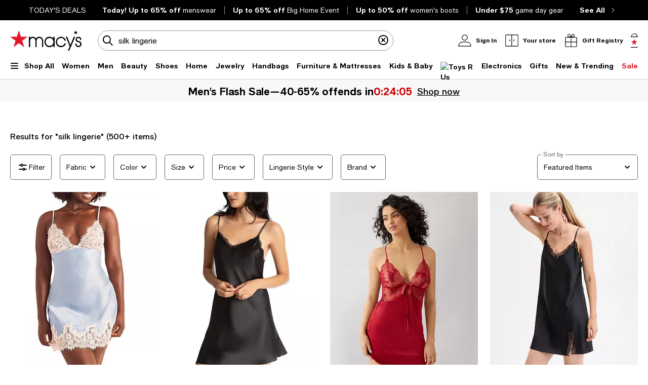

--- FILE ---
content_type: text/html; charset=utf-8
request_url: https://www.google.com/recaptcha/api2/aframe
body_size: 270
content:
<!DOCTYPE HTML><html><head><meta http-equiv="content-type" content="text/html; charset=UTF-8"></head><body><script nonce="JMLy6F9zk_JZqu9gJMPkpQ">/** Anti-fraud and anti-abuse applications only. See google.com/recaptcha */ try{var clients={'sodar':'https://pagead2.googlesyndication.com/pagead/sodar?'};window.addEventListener("message",function(a){try{if(a.source===window.parent){var b=JSON.parse(a.data);var c=clients[b['id']];if(c){var d=document.createElement('img');d.src=c+b['params']+'&rc='+(localStorage.getItem("rc::a")?sessionStorage.getItem("rc::b"):"");window.document.body.appendChild(d);sessionStorage.setItem("rc::e",parseInt(sessionStorage.getItem("rc::e")||0)+1);localStorage.setItem("rc::h",'1769758494056');}}}catch(b){}});window.parent.postMessage("_grecaptcha_ready", "*");}catch(b){}</script></body></html>

--- FILE ---
content_type: text/css
request_url: https://assets.macysassets.com/app/discovery-ui/static/css/app.37f1fedd055d5e369dd9.css
body_size: 35713
content:
.slideout-container[data-v-065eeabe]{visibility:hidden}.slideout-container[data-v-065eeabe]::backdrop{display:none}.slideout-container .slideout-footer-buttons[data-v-065eeabe]{padding-bottom:3rem}dialog+.backdrop[data-v-065eeabe]{background:rgba(0,0,0,.5)}.overlay[data-v-065eeabe]{background-color:rgba(0,0,0,.5);bottom:0;height:100%;left:0;position:fixed;right:0;top:0;visibility:visible;width:100%;z-index:50}.overlay.overlay-no-opacity[data-v-065eeabe]{opacity:0}.slideout[data-v-065eeabe]{background:#fff;border:none;display:flex;flex-direction:column;margin:0;max-height:100%;min-height:100%;overflow-y:auto;padding-bottom:1.5625rem;position:fixed;top:0;visibility:visible;width:37.4375rem;z-index:999}.slideout.closing[data-v-065eeabe]{transition:transform .375s cubic-bezier(.4,0,.2,1),opacity .375s cubic-bezier(.4,0,.2,1)}.slideout .slideout-body[data-v-065eeabe],.slideout .slideout-footer[data-v-065eeabe],.slideout .slideout-header[data-v-065eeabe]{padding-left:3rem;padding-right:3rem}@media print,screen and (max-width:63.99875em){.slideout .slideout-body[data-v-065eeabe],.slideout .slideout-footer[data-v-065eeabe],.slideout .slideout-header[data-v-065eeabe]{padding-left:1.25rem;padding-right:1.25rem}}@media print,screen and (max-width:37.49875em){.slideout[data-v-065eeabe]{width:100%}}.slideout-left[data-v-065eeabe]{right:100%;transform:translateX(100%)}.slideout-right[data-v-065eeabe]{left:100%;transform:translateX(-100%)}.slideout-bottom[data-v-065eeabe]{height:31rem;left:0;min-height:auto;top:100%;transform:translateY(-100%);width:100%}.slideout-has-footer[data-v-065eeabe]{padding-bottom:0}@media print,screen and (max-width:37.49875em){.slideout-not-full[data-v-065eeabe]{width:20.375rem}}.slideout-header[data-v-065eeabe]{align-items:flex-start;display:flex;flex-flow:row;margin-bottom:2rem;overflow-wrap:break-word;padding-top:3rem}@media print,screen and (max-width:63.99875em){.slideout-header[data-v-065eeabe]{padding-top:2rem}}.slideout-header .slideout-back[data-v-065eeabe],.slideout-header .slideout-close[data-v-065eeabe]{cursor:pointer}.slideout-header .slideout-close[data-v-065eeabe]{margin-left:auto}.slideout-header .slideout-title[data-v-065eeabe]{min-width:0}.slideout-header .slideout-title-hidden[data-v-065eeabe]{overflow:hidden;overflow-wrap:normal;visibility:hidden}.slideout-header.sticky-header[data-v-065eeabe]{background:#fff;margin:0;padding-bottom:3rem;position:sticky;top:0;z-index:100}@media print,screen and (max-width:37.49875em){.slideout-header.sticky-header[data-v-065eeabe]{padding-bottom:2rem}}.slideout-body[data-v-065eeabe]{flex-grow:1;overflow-wrap:break-word}.slideout-footer[data-v-065eeabe]{background-color:#fff;bottom:0;overflow-wrap:anywhere;padding-bottom:1.5625rem;padding-top:1.0625rem;position:sticky}.slideout-footer-backable[data-v-065eeabe]{border-color:#626369 silver silver;border-top:1px solid silver;padding-top:1.0625rem}.overlay-enter-active[data-v-065eeabe],.overlay-leave-active[data-v-065eeabe]{transition:opacity .375s cubic-bezier(.4,0,.2,1)}.overlay-enter-from[data-v-065eeabe],.overlay-leave-to[data-v-065eeabe]{opacity:0}.slideout-bottom-enter-active[data-v-065eeabe],.slideout-bottom-leave-active[data-v-065eeabe],.slideout-left-enter-active[data-v-065eeabe],.slideout-left-leave-active[data-v-065eeabe],.slideout-right-enter-active[data-v-065eeabe],.slideout-right-leave-active[data-v-065eeabe]{transition:all .375s cubic-bezier(.4,0,.2,1)}.slideout-left-enter-from[data-v-065eeabe],.slideout-left-leave-to[data-v-065eeabe]{transform:translateX(-100%)}.slideout-left-enter-to[data-v-065eeabe],.slideout-left-leave-from[data-v-065eeabe],.slideout-right-enter-from[data-v-065eeabe],.slideout-right-leave-to[data-v-065eeabe]{transform:translateX(100%)}.slideout-right-enter-to[data-v-065eeabe],.slideout-right-leave-from[data-v-065eeabe]{transform:translateX(-100%)}.slideout-bottom-enter-from[data-v-065eeabe],.slideout-bottom-leave-to[data-v-065eeabe]{transform:translateY(100%)}.slideout-bottom-enter-to[data-v-065eeabe],.slideout-bottom-leave-from[data-v-065eeabe]{transform:translateY(-100%)}.slideout-scroll-hidden[data-v-065eeabe]{overflow-y:hidden}.slideout-scroll[data-v-065eeabe]{overflow-y:overlay}.p-message[data-v-6ab1da0a]{align-items:center;background:#fff;border-radius:.3125rem;display:flex;flex-direction:column;gap:.625rem;justify-content:center}.p-message.p-message-info[data-v-6ab1da0a]{border:.0625rem solid #000;color:#000}.p-message.p-message-success[data-v-6ab1da0a]{border:1px solid #008053;color:#008053}.p-message.p-message-error[data-v-6ab1da0a]{border:1px solid #e01a2b;color:#e01a2b}.p-message.no-borders[data-v-6ab1da0a]{border:0;gap:0;margin:0;padding:0}.p-message.no-borders .p-message-wrapper[data-v-6ab1da0a]{gap:.5rem;padding:0}.p-message.no-borders .p-message-wrapper .p-message-text[data-v-6ab1da0a]{color:#000;color:inherit;font-size:.75rem;font-weight:400;letter-spacing:0;line-height:1.125rem;padding-top:.1875rem;text-transform:none}.p-message .p-message-wrapper[data-v-6ab1da0a]{align-items:flex-start;align-self:stretch;display:flex;gap:.75rem;padding:1rem}.p-message .p-message-wrapper .p-message-text[data-v-6ab1da0a]{color:#000;color:inherit;flex:1 0 0;font-size:.875rem;font-weight:400;letter-spacing:0;line-height:1.25rem;padding-top:.125rem;text-transform:none}.p-message .p-message-wrapper .p-message-text[data-v-6ab1da0a] *{color:inherit}.p-message .p-message-wrapper .p-message-close[data-v-6ab1da0a]{cursor:pointer;display:flex}.message-enter-from[data-v-6ab1da0a]{opacity:0}.message-enter-active[data-v-6ab1da0a]{transition:opacity .3s}.message-leave-from[data-v-6ab1da0a]{max-height:1000px}.message-leave-to[data-v-6ab1da0a]{margin:0!important;max-height:0;opacity:0}.message-leave-active[data-v-6ab1da0a]{overflow:hidden;transition:max-height .3s cubic-bezier(0,1,0,1),opacity .3s,margin .15s}.message-leave-active .p-message-close[data-v-6ab1da0a]{display:none}.picture-container[data-v-bea1ef12]{position:relative}.picture-container>picture[data-v-bea1ef12]{min-height:1px;min-width:1px}.picture-container .picture-position[data-v-bea1ef12]{position:absolute}.picture-image[data-v-bea1ef12]{width:100%}.picture-fallback-background[data-v-bea1ef12]{background:#f1f1f1;position:relative}[data-v-bea1ef12] .picture-fallback-content{margin:auto;position:absolute;text-align:center;top:50%;transform:translateY(-50%);width:100%}.picture-fallback-text[data-v-bea1ef12]{font-size:.75rem;font-weight:400;line-height:1.125rem;text-align:center}.lazy-load-placeholder[data-v-bea1ef12]{height:0;position:relative;width:100%}.lazy-load-placeholder img[data-v-bea1ef12]{bottom:0;display:block;height:100%;left:0;min-height:1px;opacity:0;position:absolute;right:0;top:0;transition:opacity .15s ease-in;visibility:hidden;width:100%}.lazy-load-placeholder img.loaded[data-v-bea1ef12]{opacity:1;visibility:visible}.remove-skeleton-animation[data-v-bea1ef12]{animation:none;background-color:#f1f1f1}.thumbnail-wrap[data-v-2f5eac1c]{margin-bottom:2rem}.thumbnail-wrap .expand[data-v-2f5eac1c]{display:none}.button-wrap[data-v-2f5eac1c]{margin-top:1.5rem}[data-v-2f5eac1c] .product-thumbnail{display:flex;flex-direction:row;flex-wrap:nowrap;gap:2rem}[data-v-2f5eac1c] .product-thumbnail .picture-wrap{aspect-ratio:.8;flex-shrink:0;min-height:7.8125rem}.button-icon[data-v-3f78a074]{align-items:center;cursor:pointer;display:flex;flex-shrink:0;justify-content:center;outline-offset:.125rem}.button-icon.button-icon-small[data-v-3f78a074]{border-radius:1rem;height:2rem;width:2rem}.button-icon.button-icon-medium[data-v-3f78a074]{border-radius:1.25rem;height:2.5rem;width:2.5rem}.button-icon.button-icon-large[data-v-3f78a074]{border-radius:1.5rem;height:3rem;width:3rem}.button-icon[data-v-3f78a074]:not(.disabled):focus-visible{outline-style:solid;outline-width:.125rem}.button-icon.primary[data-v-3f78a074]{background-color:rgba(0,0,0,.85)}.button-icon.primary[data-v-3f78a074]:hover{animation:background-color .3s ease-out;background-color:#626369}.button-icon.secondary[data-v-3f78a074]{background-color:hsla(0,0%,100%,.85)}.button-icon.secondary[data-v-3f78a074]:hover{animation:background-color .3s ease-out;background-color:#f1f1f1}.button-icon.disabled.primary[data-v-3f78a074],.button-icon[disabled].primary[data-v-3f78a074]{background-color:#959499}.button-icon.disabled[data-v-3f78a074],.button-icon[disabled][data-v-3f78a074]{cursor:not-allowed}.button-icon.disabled.secondary[data-v-3f78a074],.button-icon[disabled].secondary[data-v-3f78a074]{background-color:#e6e6e6}.v-slideshow-content[data-v-3f78a074]{overflow:hidden;position:relative}.v-button-wrapper[data-v-3f78a074]{background-color:transparent;bottom:0;height:2rem;margin:auto;opacity:0;position:absolute;top:0;transform:scale(.5);transition:opacity .3s,transform .6s;width:2rem;z-index:2}.v-button-wrapper.prev[data-v-3f78a074]{left:.5rem}.v-button-wrapper.next[data-v-3f78a074]{right:.5rem}.v-slideshow-button[data-v-3f78a074]{align-items:center;border:0;border-radius:50%;cursor:pointer;display:flex;height:100%;justify-content:center;min-height:0;mix-blend-mode:normal;padding:0;transition:background-color .1s;width:100%}.v-slideshow-button[data-v-3f78a074]:hover{background-color:#f1f1f1}.v-slideshow-button .icon[data-v-3f78a074]{display:block;margin:0 auto}.visually-hidden.v-button-wrapper[data-v-3f78a074]{cursor:pointer;height:1px;width:1px}.visually-hidden.v-button-wrapper button[data-v-3f78a074]{pointer-events:none}.slideshow-item[data-v-3f78a074]{list-style-type:none;visibility:hidden}.slideshow-item.active[data-v-3f78a074]{visibility:visible}.slideshow-item.hover-2[data-v-3f78a074]:nth-child(2):before{background:var(--3f4e4880);background-size:cover;content:"";height:100%;opacity:0;position:absolute;transition:opacity .3s linear;width:inherit;z-index:1}.v-slideshow:hover .slideshow-item.hover-2[data-v-3f78a074]:nth-child(2):before{opacity:1;transition:opacity .3s linear;z-index:1}@media screen and (min-width:769px){.v-slideshow.is-focus .v-button-wrapper[data-v-3f78a074],.v-slideshow:hover .v-button-wrapper[data-v-3f78a074]{opacity:1;transform:scale(1)}}.v-slideshow-wrapper[data-v-3f78a074]{overflow:hidden;position:relative}.v-slideshow-wrapper .v-scroller[data-v-3f78a074]{-webkit-transition:transform .3s cubic-bezier(.1,.57,.1,1);-moz-transition:transform .3s cubic-bezier(.1,.57,.1,1);-ms-transition:transform .3s cubic-bezier(.1,.57,.1,1);-o-transition:transform .3s cubic-bezier(.1,.57,.1,1);transition:transform .3s cubic-bezier(.1,.57,.1,1)}.v-dot-indicator-wrapper[data-v-3f78a074]{align-items:center;display:flex;justify-content:center;margin:.5rem 0;width:100%}.v-dot-indicator-wrapper .button-control[data-v-3f78a074]{margin-right:.5rem}.v-dot-indicator-wrapper li[data-v-3f78a074]{background-color:#959499;border:.0625rem solid #959499;border-radius:50%;cursor:pointer;display:inline-block;margin-right:.5rem;opacity:1;padding:.125rem}.v-dot-indicator-wrapper li.active[data-v-3f78a074]{background-color:#000;border:.0625rem solid #000}.v-dot-indicator-wrapper.slideshow-indicator[data-v-3f78a074]{background-color:hsla(0,0%,100%,.85);bottom:0;margin:0;opacity:0;padding:.25rem 0;position:absolute;transition:opacity .3s}.v-slideshow.is-focus .slideshow-indicator[data-v-3f78a074],.v-slideshow:hover .slideshow-indicator[data-v-3f78a074]{opacity:.8}@media print,screen and (max-width:63.99875em){.v-dot-indicator-wrapper.slideshow-indicator[data-v-3f78a074]{display:none}}.v-slideshow-button[data-v-3f78a074]{background-color:hsla(0,0%,100%,.85)}.v-button-wrapper[data-v-c3c33c78]{background-color:transparent;bottom:0;height:2rem;margin:auto;position:absolute;top:0;transform:translateX(-200%);transition:transform .6s;width:2rem;z-index:2}.v-button-wrapper.prev[data-v-c3c33c78]{left:.5rem}.v-button-wrapper.next[data-v-c3c33c78]{right:.5rem;transform:translateX(200%)}.v-carousel-wrapper[data-v-c3c33c78]{-webkit-scrollbar:none;-moz-scrollbar:none;-ms-overflow-style:none;-o-scrollbar:none;overflow-x:auto;overscroll-behavior-x:none}.v-carousel-wrapper[data-v-c3c33c78]::-webkit-scrollbar{-webkit-appearance:none;display:none;height:0}.v-carousel-wrapper .v-scroller[data-v-c3c33c78]{-webkit-transition:transform .25s cubic-bezier(.1,.57,.1,1);-moz-transition:transform .25s cubic-bezier(.1,.57,.1,1);-ms-transition:transform .25s cubic-bezier(.1,.57,.1,1);-o-transition:transform .25s cubic-bezier(.1,.57,.1,1);transition:transform .25s cubic-bezier(.1,.57,.1,1)}.v-carousel-wrapper .v-carousel-container[data-v-c3c33c78]{flex-wrap:nowrap}@-moz-document url-prefix(){.v-carousel-wrapper[data-v-c3c33c78]{scrollbar-width:none}}.v-carousel[data-v-c3c33c78]{margin:0;touch-action:pan-y}.v-carousel .v-carousel-content[data-v-c3c33c78]{overflow:hidden;position:relative}.v-carousel[data-v-c3c33c78] li{box-sizing:border-box;display:inline-block}.v-carousel[data-v-c3c33c78] li.first{padding-left:1rem}.v-carousel[data-v-c3c33c78] li.last{padding-right:1rem}.v-carousel .hide-carousel-item[data-v-c3c33c78]{visibility:hidden}.v-carousel-button[data-v-c3c33c78]{align-items:center;background-color:hsla(0,0%,100%,.85);border:0;border-radius:50%;cursor:pointer;height:100%;justify-content:center;min-height:0;mix-blend-mode:normal;padding:0;transition:background-color .1s ease-in-out;width:100%;will-change:background-color}.v-carousel-button[data-v-c3c33c78]:hover{background-color:#f1f1f1}.v-carousel .v-button-wrapper.next[data-v-c3c33c78],.v-carousel .v-button-wrapper[data-v-c3c33c78]{transform:translateX(0)}.v-carousel .v-carousel-button[data-v-c3c33c78]{display:flex}.hide-arrows[data-v-c3c33c78]{display:none}@media print,screen and (max-width:37.49875em){.grid-margin-x>.cell[data-v-c3c33c78]{margin:0 .25rem}.grid-margin-x[data-v-c3c33c78]{margin:0 -.25rem}}.v-product-thumbnail-image-container[data-v-41e08738]{container-type:inline-size;position:relative}.v-product-thumbnail-image-container .remove-slideshow-navigation[data-v-41e08738] .v-button-wrapper,.v-product-thumbnail-image-container .remove-slideshow-navigation[data-v-41e08738] .v-dot-indicator-wrapper{display:none}.v-product-thumbnail-image-container .badge-container[data-v-41e08738]{background-color:#fff;border-radius:.3125rem;left:50%;max-width:100%;opacity:.9;padding:0 1rem;position:absolute;top:50%;transform:translate(-50%,-50%);white-space:nowrap;z-index:1}.v-product-thumbnail-image-container .badge-container .badge-icon[data-v-41e08738],.v-product-thumbnail-image-container .badge-container .badge-text[data-v-41e08738]{display:inline-block}.v-product-thumbnail-image-container .badge-container .badge-text[data-v-41e08738]{padding:.75rem 0;text-align:center}.v-product-thumbnail-image-container .badge-container .badge-icon[data-v-41e08738]{margin-right:.5rem;padding:.625rem 0}.v-product-thumbnail-image-container .badge-container .gifted[data-v-41e08738]{vertical-align:super}.v-product-thumbnail-image-container .badge-mask[data-v-41e08738]:after{background:hsla(0,0%,100%,.3);bottom:0;content:"";display:block;left:0;position:absolute;right:0;top:0}@container (width <= 180px){.v-product-thumbnail-image-container .badge-container[data-v-41e08738]{max-width:80%;min-width:7.0625rem}.v-product-thumbnail-image-container .badge-container .badge-text[data-v-41e08738]{white-space:normal}}.image-cursor[data-v-41e08738]{cursor:default}.jumboSwatch[data-v-41e08738]{background:none repeat scroll 0 0 #fff;box-sizing:content-box;position:absolute;visibility:hidden;z-index:1}.jumboSwatch.showJumbo[data-v-41e08738]{visibility:visible}@media print,screen and (max-width:63.99875em){.jumboSwatch.showJumbo[data-v-41e08738]{visibility:hidden}}.badge-icon.heart-box[data-v-41e08738],.registry-heart-box[data-v-41e08738]{background:url([data-uri]);background-repeat:no-repeat;background-size:24px 24px;display:inline-block;height:24px;width:24px}.jumboSwatch[data-v-41e08738]{border:.0625rem solid #000;bottom:0;margin-bottom:1.03125rem;margin-right:.5rem;right:0}.jumboSwatch span[data-v-41e08738]{display:block;height:4rem;margin:.1875rem;width:4rem}.rating[data-v-16dc2b3a]{align-items:center;column-gap:.5rem;display:flex;justify-content:flex-start}.rating-small[data-v-16dc2b3a]{column-gap:.25rem}.rating-wrapper[data-v-16dc2b3a]{display:inline-flex;position:relative}.rating fieldset[data-v-16dc2b3a]{border:none;line-height:.6rem;margin-inline-end:0;margin-inline-start:0;outline:none;padding:0;position:relative}.rating fieldset ul[data-v-16dc2b3a]{list-style-type:none}.rating fieldset ul li .review-star-margin-small[for="#rating5"][data-v-16dc2b3a]{margin-right:.25rem}.rating fieldset ul.rating-list li[data-v-16dc2b3a]{display:inline}.rating input[type=radio][data-v-16dc2b3a]{height:100%;opacity:0;position:absolute;width:100%}.rating-block[data-v-16dc2b3a]{color:#000;font-size:.875rem;font-weight:400;letter-spacing:0;line-height:1.25rem;text-transform:none}.rating-block-mini[data-v-16dc2b3a]{color:#000;font-size:.75rem;font-weight:400;letter-spacing:0;line-height:1.125rem;text-transform:none}.review-star-wrapper[data-v-16dc2b3a]{align-items:center;display:flex}.pricing .discount[data-v-d7a28f02]{color:#e01a2b;font-weight:700}.pricing .show-percent-off[data-v-d7a28f02]{display:inline-block}.pricing.no-margin-top[data-v-d7a28f02]{margin-top:0}.pricing .select-on-sale[data-v-d7a28f02]{color:#333}.pricing .discount[data-v-6759b686]{color:#e01a2b;font-weight:700}.pricing .show-percent-off[data-v-6759b686]{display:inline-block}.pricing.no-margin-top[data-v-6759b686]{margin-top:0}.price-simplification .price-strike-sm[data-v-6759b686],.price-simplification .sale-percent[data-v-6759b686]{white-space:nowrap}.price-simplification .price-strike-sm[data-v-6759b686]:before,.price-simplification .sale-percent[data-v-6759b686]:before{content:" "}.price-simplification .percent-small[data-v-6759b686]{font-size:.75rem;line-height:1.125rem}.badge-value-pricing[data-v-6759b686],.value-pricing[data-v-6759b686]{align-items:flex-start;display:flex;flex-direction:column}.inline-value-badge[data-v-6759b686]{flex-direction:unset}.inline-value-badge .highlight-avalue-price[data-v-6759b686]{background-color:unset;display:inline;font-weight:unset;margin-top:unset;padding:unset}.inline-value-badge .highlight-avalue-price[data-v-6759b686]:before{content:"("}.inline-value-badge .highlight-avalue-price[data-v-6759b686]:after{content:")"}.highlight-avalue-price[data-v-6759b686]{background-color:#fce8ea;display:inline-block;font-weight:700;margin-top:8px;padding:2px 8px}.price-simplification .percent-small[data-v-6759b686]{font-weight:400}.star[data-v-80c8d598]{align-self:flex-start;background-repeat:no-repeat;background-size:18.37px 17.5px;display:inline-block;height:20px;margin-right:4px;width:20px}.loyalty-star-image[data-v-80c8d598]{background-image:var(--7946b0fb)}.badge[data-v-14aa5024]{margin-bottom:.75rem}.badges-wrapper[data-v-14aa5024]{margin-bottom:4px;margin-top:var(--3207c861)}.badgeRebate[data-v-14aa5024]{color:red;cursor:pointer;font-weight:700;text-decoration:none}.badgeRebate[data-v-14aa5024]:hover{color:#000}.badges[data-v-14aa5024]{margin-top:.5rem}.badges+.badges[data-v-14aa5024]{margin-top:.25rem}.badges .final-offer[data-v-14aa5024]{color:#e01a2b}.badge-free-gwp[data-v-14aa5024]{background-color:#fce8ea;padding:2px 8px}.badges-container[data-v-14aa5024]{display:flex}.badges-container span[data-v-14aa5024]{align-self:center}.badges-simplification .badge-free-gwp[data-v-0a8bbb40]{background-color:#fce8ea;display:inline-block;padding:2px 8px}.badges-simplification .badge-free-gwp[data-v-0a8bbb40]:first-letter{text-transform:uppercase}.badges-simplification .badge-wrapper{margin-top:.5rem}.badge-container{display:flex}.badge-container span{align-self:center}.colors-container[data-v-c87b1ce0]{height:29px;overflow:hidden}.colors-container .colors[data-v-c87b1ce0]{align-items:center;display:flex;height:1.3125rem;margin:.25rem 0}.colors-container .colors fieldset[data-v-c87b1ce0]{border:none;display:flex;outline:none;padding:0}.colors-container .colors input[type=radio][data-v-c87b1ce0]{cursor:pointer;display:block;height:1.0625rem;opacity:0;position:absolute;width:1.0625rem}.colors-container .colors .swatch-container[data-v-c87b1ce0]{align-items:center;display:flex;height:1.1875rem;justify-content:center;margin-right:.5rem;width:1.1875rem}.colors-container .colors .swatch-container .colorSwatch[data-v-c87b1ce0]{background-color:transparent;background-image:inherit;background-size:cover;border:1px solid #959499;cursor:pointer;height:.875rem;width:.875rem}.colors-container .colors div.selected .colorSwatch[data-v-c87b1ce0]{outline:1px solid #000;outline-offset:1.5px}.colors-container .colors[data-v-c87b1ce0] .picture-image.unavailable{opacity:.1}.colors-container .colors .swatch-hover[data-v-c87b1ce0]{border:#e6e6e6}.colors-container .colors .more-colors[data-v-c87b1ce0]{align-items:center;display:flex;justify-content:center}.colors-container .colors .more-colors span[data-v-c87b1ce0]{display:block}.colors-container .colors .more-colors a[data-v-c87b1ce0]{cursor:pointer;text-decoration:none}@media print,screen and (min-width:64em){.colors-container .colors div.colors-container[data-v-c87b1ce0]{display:block}}.color-swatch-exp[data-v-c87b1ce0]{margin-top:8px}.color-swatch-exp .colors[data-v-c87b1ce0]{height:auto;margin:0}.color-swatch-exp .colors fieldset[data-v-c87b1ce0]{margin-left:0}.colors-container .colors input[type=radio][data-v-c87b1ce0]{height:1rem;width:1rem}.colors-container .colors .swatch-container[data-v-c87b1ce0]{border-radius:50%;height:1.3125rem;width:1.3125rem}.colors-container .colors .swatch-container .colorSwatch[data-v-c87b1ce0]{height:1rem;width:1rem}.colors-container .colors span[data-v-c87b1ce0]{border-radius:50%}.colors-container .colors div.selected .colorSwatch[data-v-c87b1ce0]{outline-offset:2px}@media screen and (max-width:25.625em){.colors-container .colors .swatch-reduced-margin[data-v-c87b1ce0]{display:flex;width:100%}.colors-container .colors .swatch-reduced-margin .swatch-container[data-v-c87b1ce0]{margin-right:auto}}.colors-container .swatch-hover[data-v-c87b1ce0]:not(.selected){border:1px solid silver}.color-swatch-exp[data-v-c87b1ce0]{height:2rem}.color-swatch-exp .colors .swatch-container[data-v-c87b1ce0]{height:2rem;margin-right:0;width:2rem}.color-swatch-exp .colors .swatch-container .colorSwatch[data-v-c87b1ce0]{height:1.5rem;width:1.5rem}.color-swatch-exp .colors div.selected .colorSwatch[data-v-c87b1ce0]{outline:1.5px solid #000;outline-offset:2.5px}.color-swatch-exp .colors .more-colors[data-v-c87b1ce0]{margin-left:2px}@media print,screen and (max-width:63.99875em){.color-swatch-exp .colors .swatch-reduced-margin[data-v-c87b1ce0],.color-swatch-exp .colors fieldset[data-v-c87b1ce0]{width:auto}}.review-wrapper[data-v-b6d69dea]{align-items:center;align-self:stretch;display:flex;gap:2px}.underline[data-v-b6d69dea]{text-decoration:underline}.corner-badge[data-v-c3c479bc]{background:#f1f1f1;display:inline-block;font-size:.75rem;line-height:1.125rem;margin-top:.125rem;max-width:calc(100% - 1rem);opacity:.95;overflow-x:hidden;padding:.125rem .5rem;pointer-events:none;text-overflow:ellipsis;vertical-align:bottom;white-space:nowrap}.corner-badge.special-offer-margin-exp[data-v-c3c479bc]{margin-top:.75rem}.vertical-alignment .product-description .product-brand[data-v-d4a73a96]{margin-top:.25rem}.product-description .expand .pricing.ps-margin-A[data-v-d4a73a96]{margin-top:.5rem}.product-description .expand .pricing.ps-margin-B[data-v-d4a73a96]{margin-top:.75rem}.product-description a[data-v-d4a73a96]{text-decoration:none}.product-description a[data-v-d4a73a96]:hover{text-decoration:underline}.product-description .without-text-decoration[data-v-d4a73a96]:hover{text-decoration:none}.product-description .clickAction[data-v-d4a73a96]{cursor:pointer}.product-description .reviewlet-spacing .rating[data-v-d4a73a96] fieldset{display:flex}.product-description .reviewlet-spacing .rating[data-v-d4a73a96] fieldset .review-star-filled-small,.product-description .reviewlet-spacing .rating[data-v-d4a73a96] fieldset .review-star-half-filled-small,.product-description .reviewlet-spacing .rating[data-v-d4a73a96] fieldset .review-star-small{margin-top:0}.product-description .reviewlet-spacing .rating[data-v-d4a73a96] .rating-block-small{padding-top:0}.product-description .collapse .pricing[data-v-d4a73a96],.product-description .collapse .reviewlet-spacing[data-v-d4a73a96],.product-description .collapse .shipping-options[data-v-d4a73a96]:not(:empty){margin-top:.25rem}@media print,screen and (min-width:37.5em){.product-description .product-name[data-v-d4a73a96]{-webkit-line-clamp:2;-webkit-box-orient:vertical;display:-webkit-box;overflow:hidden;text-overflow:ellipsis}}@media print,screen and (max-width:37.49875em){.product-description .product-name[data-v-d4a73a96]{-webkit-line-clamp:3;-webkit-box-orient:vertical;display:-webkit-box;overflow:hidden;text-overflow:ellipsis}}.product-description .product-size-color[data-v-d4a73a96]{color:#626369;margin-top:.625rem}.product-description .selected-traits .product-size-color[data-v-d4a73a96]{margin:0}.product-description .product-qty[data-v-d4a73a96],.product-description .product-return-window[data-v-d4a73a96]{color:#626369}.product-description .rating-align[data-v-d4a73a96] .rating{justify-content:center}.horizontal-alignment .product-description[data-v-d4a73a96]{overflow:hidden;position:relative}.horizontal-alignment .product-description .sponsored-item-top-label[data-v-d4a73a96]{margin-bottom:.75rem}.horizontal-alignment .product-description .sponsored-item-top-label span[data-v-d4a73a96]{color:#626369;font-size:.625rem;line-height:.75rem}.horizontal-alignment .product-description .description-width[data-v-d4a73a96]{display:inline-block;overflow-wrap:break-word}.horizontal-alignment .product-description .description-width .description-spacing .product-brand[data-v-d4a73a96],.horizontal-alignment .product-description .description-width .description-spacing .product-name[data-v-d4a73a96]{white-space:normal}.horizontal-alignment .product-description .product-name[data-v-d4a73a96]{-webkit-line-clamp:2;-webkit-box-orient:vertical;display:-webkit-box;max-width:12.8125rem;text-overflow:ellipsis;white-space:normal}@media print,screen and (min-width:37.5em){.horizontal-alignment .product-description .product-name[data-v-d4a73a96]{max-width:14.375rem}}.horizontal-alignment .product-description .block-alignment[data-v-d4a73a96]{display:inline}.horizontal-alignment .remove-button[data-v-d4a73a96]{display:block}.gray-text[data-v-d4a73a96]{color:#626369}.price-alignment-to-right[data-v-d4a73a96]{position:absolute;right:0;text-align:right;top:0}@media print,screen and (max-width:37.49875em){.price-alignment-to-right[data-v-d4a73a96]{display:block;margin-left:auto;margin-right:0}}.price-alignment-to-right .sale[data-v-d4a73a96]{color:#e01a2b}.product-description .h3-exp-style[data-v-d4a73a96]{font-size:14px;font-weight:400;letter-spacing:.14px;line-height:20px;text-transform:none}.product-description .expand .shipping-options[data-v-d4a73a96]:not(:empty){margin-top:.75rem}.product-description .expand .reviewlet-spacing.ps-margin-A[data-v-d4a73a96]{margin-top:.5rem}.product-description .expand .reviewlet-spacing.ps-margin-B[data-v-d4a73a96]{margin-top:.75rem}dialog[open][data-v-2f9f3e0f]{border:none;display:flex;max-height:none;max-width:none}dialog[data-v-2f9f3e0f]::backdrop{background:none}dialog+.backdrop[data-v-2f9f3e0f]{background:rgba(0,0,0,.5)}.v-overlay-wrapper[data-v-2f9f3e0f]{background-color:rgba(0,0,0,.5);display:none;height:100%;left:0;overflow-y:auto;padding:2rem 0;position:fixed;top:0;width:100%;z-index:10}@media print,screen and (max-width:37.49875em){.v-overlay-wrapper[data-v-2f9f3e0f]{padding:0}}.v-overlay-wrapper .v-overlay-content[data-v-2f9f3e0f]{align-self:center;background:#fff;display:flex;flex-direction:column;margin:auto;max-height:none;max-width:70%;overflow-wrap:break-word;overflow-y:auto;padding:3rem;position:relative;vertical-align:middle}@media print,screen and (max-width:37.49875em){.v-overlay-wrapper .v-overlay-content[data-v-2f9f3e0f]{-webkit-overflow-scrolling:auto;border:none;height:100%;max-width:100%;padding:2rem 1.25rem 0;width:100%!important}}.v-overlay-wrapper .v-overlay-content .v-overlay-header[data-v-2f9f3e0f]{align-items:center}.v-overlay-wrapper .v-overlay-content .v-overlay-body[data-v-2f9f3e0f]{margin-top:1.5rem;text-align:left}@media print,screen and (max-width:37.49875em){.v-overlay-wrapper .v-overlay-content .v-overlay-body[data-v-2f9f3e0f]{max-height:none}@supports(-webkit-overflow-scrolling:touch){.v-overlay-wrapper .v-overlay-content .v-overlay-body[data-v-2f9f3e0f]{height:100%}}}.v-overlay-wrapper .v-overlay-content .v-overlay-title-hidden[data-v-2f9f3e0f]{overflow:hidden;overflow-wrap:normal;visibility:hidden}.v-overlay-wrapper .v-overlay-content .v-overlay-close-btn[data-v-2f9f3e0f]{border:none;cursor:pointer;height:24px;width:24px}.v-overlay-wrapper .v-overlay-content .v-overlay-footer-container[data-v-2f9f3e0f]{padding-top:1.5rem}@media print,screen and (max-width:37.49875em){.v-overlay-wrapper .v-overlay-content .v-overlay-footer-container[data-v-2f9f3e0f]{margin:auto 0 0;padding-bottom:3rem}}.v-overlay-wrapper .v-overlay-content .v-header-visible.v-overlay-body[data-v-2f9f3e0f]{margin-top:2rem}@media print,screen and (max-width:37.49875em){.v-overlay-wrapper .v-overlay-content .modaloverlay-sticky-footer[data-v-2f9f3e0f]{background:#fff;bottom:0;overflow-wrap:anywhere;position:sticky}}.v-overlay-wrapper[data-v-2f9f3e0f]{z-index:30}.p-accordion[data-v-66aea11d] .p-accordion-header .p-accordion-header-link[aria-expanded=true]{border-bottom:0}.p-accordion[data-v-66aea11d] .p-accordion-header .p-accordion-header-link .p-accordion-toggle-icon{display:none}.p-accordion[data-v-66aea11d] .p-accordion-tab:not(:first-child) .p-accordion-header .p-accordion-header-link{border-top:0}.p-accordion .accordion-header-text[data-v-66aea11d]{min-width:9rem}.p-accordion.accordion-small[data-v-66aea11d] .p-accordion-header-link{padding:1rem 0}.p-accordion.accordion-small[data-v-66aea11d] .p-accordion-content{padding:0 0 1rem}.p-accordion.accordion-medium[data-v-66aea11d] .p-accordion-header-link{padding:1.5rem 0}@media print,screen and (max-width:63.99875em){.p-accordion.accordion-medium[data-v-66aea11d] .p-accordion-header-link{padding:1rem 0}}.p-accordion.accordion-medium[data-v-66aea11d] .p-accordion-content{padding:0 0 1.5rem}@media print,screen and (max-width:63.99875em){.p-accordion.accordion-medium[data-v-66aea11d] .p-accordion-content{padding:0 0 1rem}}.p-accordion.accordion-large[data-v-66aea11d] .p-accordion-header-link{padding:2rem 0}@media print,screen and (max-width:63.99875em){.p-accordion.accordion-large[data-v-66aea11d] .p-accordion-header-link{letter-spacing:-.01em;padding:1.5rem 0}}.p-accordion.accordion-large[data-v-66aea11d] .p-accordion-content{padding:0 0 2rem}@media print,screen and (max-width:63.99875em){.p-accordion.accordion-large[data-v-66aea11d] .p-accordion-content{padding:0 0 1.5rem}}.accordion-right-wrap[data-v-66aea11d]{align-items:center;display:flex;justify-content:flex-end}.accordion-header-sub-title[data-v-66aea11d]{color:#626369;margin-right:.75rem;text-align:right}.accordion-header-sub-text[data-v-66aea11d]{color:#626369}.p-accordion.accordion-bottom-separator[data-v-66aea11d] .p-accordion-tab,.p-accordion[data-v-66aea11d] .p-accordion-tab:not(:last-child){border-bottom:1px solid #959499}.p-accordion.accordion-top-separator[data-v-66aea11d] .p-accordion-tab:first-child{border-top:1px solid #959499}.accordion-header[data-v-66aea11d]{align-items:center;display:flex;justify-content:space-between;width:100%}.accordion-header-icon-closed[data-v-66aea11d],.accordion-header-icon-open[data-v-66aea11d]{min-width:1.5rem}[aria-expanded=true] .accordion-header-icon-open[data-v-66aea11d]{display:block}.accordion-header-icon-open[data-v-66aea11d],[aria-expanded=true] .accordion-header-icon-closed[data-v-66aea11d]{display:none}.accordion-header-text-small[data-v-66aea11d]{color:#000;font-size:.875rem;font-weight:700;letter-spacing:0;line-height:1.25rem;text-transform:none}.accordion-header-text-medium[data-v-66aea11d]{color:#000;font-size:1rem;font-weight:500;letter-spacing:0;line-height:1.375rem;text-transform:none}.accordion-header-text-large[data-v-66aea11d]{color:#000;font-family:Macys Sans,Helvetica Neue,Helvetica,Arial,sans-serif;font-size:1.125rem;font-weight:700;letter-spacing:-.01em;line-height:1.4375rem;margin:0;text-transform:none}@media(max-width:63.99875em){.accordion-header-text-large[data-v-66aea11d]{font-size:1.125rem;line-height:1.4375rem}}@media (-ms-high-contrast:active),(-ms-high-contrast:none){.accordion-header-text-large[data-v-66aea11d]{font-size:1.125rem;line-height:1.4375rem}}@media(-ms-high-contrast:active)and (max-width:63.99875em),(-ms-high-contrast:none)and (max-width:63.99875em){.accordion-header-text-large[data-v-66aea11d]{font-size:1.125rem;line-height:1.4375rem}}.pricing[data-v-fcc376f8]{margin-top:.5rem}.pricing .discount[data-v-fcc376f8]{color:#e01a2b;font-weight:700}.margin-pricing[data-v-fcc376f8]{margin-bottom:.75rem;margin-top:.75rem}.pricing.is-large-card[data-v-fcc376f8]{font-size:1rem;font-weight:500;line-height:1.375rem;margin-bottom:1.5rem;margin-top:0;order:3}.pricing.is-large-card .large-card-prices .large-card-orig-price[data-v-fcc376f8],.pricing.is-large-card .large-card-prices .large-card-price-details[data-v-fcc376f8],.pricing.is-large-card .large-card-prices .large-card-promo-code[data-v-fcc376f8],.pricing.is-large-card .large-card-prices .large-card-sale-price[data-v-fcc376f8]{display:inline-block;margin-right:.5rem}.pricing.is-large-card .large-card-prices .large-card-sale-price[data-v-fcc376f8]{color:#e01a2b}.v-overlay-content-container .large-card-details-price-group[data-v-fcc376f8]{border-bottom:1px solid silver;padding-bottom:2rem}.v-overlay-content-container .large-card-details-price-group .large-card-promo-code[data-v-fcc376f8]{color:#e01a2b;font-weight:500}.product-description a[data-v-fbcf263e]{text-decoration:none}.product-description a[data-v-fbcf263e]:hover{text-decoration:underline}.product-description .clickAction[data-v-fbcf263e]{cursor:pointer}.is-large-card .product-description[data-v-fbcf263e]{display:flex;flex-direction:column}.is-large-card .product-description .brand[data-v-fbcf263e]{order:1}.is-large-card .product-description .detail-name[data-v-fbcf263e]{order:2}.is-large-card .product-description[data-v-fbcf263e] .rating{order:3}.is-large-card .product-description .pricing[data-v-fbcf263e]{order:4}.is-large-card .product-description .eyebrow[data-v-fbcf263e],.is-large-card .product-description .h4[data-v-fbcf263e]{margin-bottom:.75rem}.is-large-card .product-description[data-v-fbcf263e] .rating{margin-bottom:1.5rem;margin-top:0}.is-large-card .product-description .pricing[data-v-fbcf263e]{font-size:1rem;font-weight:500;line-height:1.375rem;margin-bottom:1.5rem;margin-top:0}.chevron-small-down-black[data-v-fbcf263e],.product-description .arrow-down[data-v-fbcf263e]{background:url([data-uri]);background-repeat:no-repeat;background-size:24px 24px;display:inline-block;height:24px;width:24px}.chevron-small-up-black[data-v-fbcf263e],.product-description .arrow-up[data-v-fbcf263e]{background:url([data-uri]);background-repeat:no-repeat;background-size:24px 24px;display:inline-block;height:24px;width:24px}.tiles[data-v-18b133c2]{border:0}.tiles .selection-tile[data-v-18b133c2]{align-items:center;background-color:#fff;border:1px solid #626369;border-radius:.3125rem;box-sizing:border-box;color:#000;cursor:pointer;display:flex;flex-direction:column;font-size:.875rem;height:3.125rem;justify-content:center;letter-spacing:0;line-height:1.25rem;min-width:2.6875rem;padding:0;transition:box-shadow .2s ease;width:100%}.tiles .selection-tile.small-height[data-v-18b133c2]{height:2.5rem}.tiles .selection-tile.selected[data-v-18b133c2],.tiles input[type=checkbox]:checked~.selection-tile[data-v-18b133c2],.tiles input[type=radio]:checked~.selection-tile[data-v-18b133c2]{border:.0625rem solid #000;box-shadow:inset 0 0 0 .0625rem #000}.tiles .selection-tile.unavailable[data-v-18b133c2]{background:#f1f1f1;background-image:linear-gradient(to top right,transparent,transparent calc(50% - 1px),#959499 50%,transparent calc(50% + 1px),transparent);color:#626369}.tiles .selection-tile.unavailable [data-v-18b133c2]{background:#f1f1f1;padding:0 .125rem}.tiles .selection-tile.size-tile[data-v-18b133c2]{min-width:4.125rem;padding:0 .5rem}.tiles .selection-tile.xs-tile[data-v-18b133c2]{border-radius:1rem;height:auto;line-height:1.125rem;min-width:0}.tiles .selection-tile .subtext[data-v-18b133c2]{color:#626369;font-size:.75rem;line-height:1.125rem}.tiles input[type=checkbox][data-v-18b133c2],.tiles input[type=radio][data-v-18b133c2]{height:0!important;width:0!important}label[data-v-18b133c2]{color:#626369;display:inline-block;font-size:.875rem;font-weight:400;letter-spacing:0;line-height:1.25rem}label.disabled[data-v-18b133c2]{color:#959499}.label-lg[data-v-18b133c2]{color:#000;display:block;font-weight:500;margin-bottom:.875rem;text-transform:uppercase}@media print,screen and (max-width:37.49875em){.label-lg[data-v-18b133c2]{line-height:1.125rem}}.label-top[data-v-18b133c2],.select-label-top[data-v-18b133c2],.textarea-label-top[data-v-18b133c2]{background-color:#fff;left:.75rem;letter-spacing:0;pointer-events:none;position:absolute;top:50%;transform:translateY(-50%);transition:.1s ease-out}@media print,screen and (max-width:37.49875em){.label-top[data-v-18b133c2],.select-label-top[data-v-18b133c2],.textarea-label-top[data-v-18b133c2]{font-size:1rem;line-height:1.375rem}}.qty-label[data-v-18b133c2]{background-color:#fff;font-size:.75rem;line-height:1.125rem;padding:0 .25rem;position:absolute;top:0;transform:translateY(-50%)}.textarea-label-top[data-v-18b133c2]{top:1.5rem}.textarea-label-top.textarea-label-top-sm[data-v-18b133c2]{top:1.1875rem}.input-container input:disabled~label.label-top[data-v-18b133c2],.input-container input:disabled~label.textarea-label-top[data-v-18b133c2],.textarea-container textarea:disabled~label.label-top[data-v-18b133c2],.textarea-container textarea:disabled~label.textarea-label-top[data-v-18b133c2]{background-color:#f8f8f8}.label-top-disabled[data-v-18b133c2]{background-color:#f8f8f8;z-index:1}.selected-label-top[data-v-18b133c2]{background-color:#fff;font-size:.75rem;left:0;line-height:1.125rem;margin:0 .5rem;padding:0 .25rem;top:0}.select-container:focus-within .select-label-top[data-v-18b133c2]{background-color:#fff;font-size:.75rem;left:0;line-height:1.125rem;margin:0 .5rem;padding:0 .25rem;top:0}.input-container input:-webkit-autofill~label.label-top[data-v-18b133c2],.input-container input:-webkit-autofill~label.textarea-label-top[data-v-18b133c2],.input-container input:focus~label.label-top[data-v-18b133c2],.input-container input:focus~label.textarea-label-top[data-v-18b133c2],.input-container input:not(:placeholder-shown)~label.label-top[data-v-18b133c2],.input-container input:not(:placeholder-shown)~label.textarea-label-top[data-v-18b133c2],.input-container input[data-focused]~label.label-top[data-v-18b133c2],.input-container input[data-focused]~label.textarea-label-top[data-v-18b133c2]{background-color:#fff;font-size:.75rem;left:0;line-height:1.125rem;margin:0 .5rem;padding:0 .25rem;top:0}.textarea-container textarea:focus~label.label-top[data-v-18b133c2],.textarea-container textarea:focus~label.textarea-label-top[data-v-18b133c2],.textarea-container textarea:not(:placeholder-shown)~label.label-top[data-v-18b133c2],.textarea-container textarea:not(:placeholder-shown)~label.textarea-label-top[data-v-18b133c2]{background-color:#fff;font-size:.75rem;left:0;line-height:1.125rem;margin:0 .5rem;padding:0 .25rem;top:0}select[data-v-18b133c2]{-webkit-appearance:none;-moz-appearance:none;-ms-appearance:none;-o-appearance:none;appearance:none;background-color:#fff;background:url([data-uri]);background-position:calc(100% - 8px);background-repeat:no-repeat;border:1px solid #626369;border-radius:.3125rem;color:transparent;font-family:inherit;font-size:.875rem;font-weight:400;height:3.125rem;letter-spacing:0;line-height:1.25rem;margin-bottom:.5rem;padding:0 2.5rem 0 .75rem;transition:unset}@media print,screen and (max-width:37.49875em){select[data-v-18b133c2]{font-size:1rem;line-height:1.375rem}}@supports not (overflow-x:clip){@media print,screen and (max-width:63.99875em){select[data-v-18b133c2]{overflow-x:hidden}}}select[data-v-18b133c2]:focus{background-color:#fff;border:2px solid #000;color:#000;outline:none;padding:0 2.5rem 0 .6875rem}select[data-v-18b133c2]:disabled{background:url([data-uri]);background-color:#f8f8f8;background-position:calc(100% - 8px);background-repeat:no-repeat;cursor:not-allowed}select[data-v-18b133c2]::-ms-expand{display:none}.tiles input[type=checkbox]:checked~select.selection-tile[data-v-18b133c2],.tiles input[type=radio]:checked~select.selection-tile[data-v-18b133c2],select.selected[data-v-18b133c2]{color:#000}select[data-v-18b133c2]:-webkit-autofill,select[data-v-18b133c2]:-webkit-autofill:focus,select[data-v-18b133c2]:-webkit-autofill:hover{-webkit-box-shadow:inset 0 0 0 1000px #fff}select[data-v-18b133c2]:autofill,select[data-v-18b133c2]:autofill:focus,select[data-v-18b133c2]:autofill:hover{background-color:#fff;filter:none}.select-container[data-v-18b133c2]{margin:1rem 0 .5rem;position:relative}.select-container.select-container-sm select[data-v-18b133c2]{height:2.5rem;padding:0 2.5rem 0 .75rem}.select-container.select-container-sm select[data-v-18b133c2]:focus{padding:0 2.5rem 0 .6875rem}.select-container select[data-v-18b133c2]{margin-bottom:0}.select-container .tiles input[type=checkbox]:checked~select.selection-tile[data-v-18b133c2]:disabled,.select-container .tiles input[type=radio]:checked~select.selection-tile[data-v-18b133c2]:disabled,.select-container select.selected[data-v-18b133c2]:disabled,.tiles .select-container input[type=checkbox]:checked~select.selection-tile[data-v-18b133c2]:disabled,.tiles .select-container input[type=radio]:checked~select.selection-tile[data-v-18b133c2]:disabled{color:#626369}@media print,screen and (max-width:63.99875em){.select-container[data-v-18b133c2]{overflow-x:clip}}.select-country-code[data-v-18b133c2]{background-color:#f8f8f8;color:#000;height:3rem;padding:.875rem 1.3125rem;width:5.25rem}.select-country-code[data-v-18b133c2]:focus{background-color:#f8f8f8;border:2px solid #000;color:#000;outline:none}.select-lg[data-v-18b133c2],label.label-lg+select[data-v-18b133c2]{color:#626369}.tiles input[type=checkbox]:checked~label.label-lg+select.selection-tile[data-v-18b133c2],.tiles input[type=radio]:checked~label.label-lg+select.selection-tile[data-v-18b133c2],label.label-lg+select.selected[data-v-18b133c2]{color:#000}.tiles input[type=checkbox]:checked~select.is-invalid-input.selection-tile+label.select-label-top[data-v-18b133c2],.tiles input[type=radio]:checked~select.is-invalid-input.selection-tile+label.select-label-top[data-v-18b133c2],select.is-invalid-input.selected+label.select-label-top[data-v-18b133c2]{color:#e01a2b}input:not(:placeholder-shown).is-invalid-input+label.label-top[data-v-18b133c2],input:not(:placeholder-shown).is-invalid-input+label.textarea-label-top[data-v-18b133c2],textarea:not(:placeholder-shown).is-invalid-input+label.label-top[data-v-18b133c2],textarea:not(:placeholder-shown).is-invalid-input+label.textarea-label-top[data-v-18b133c2]{color:#e01a2b}input:not(:-ms-input-placeholder).is-invalid-input+label.label-top[data-v-18b133c2],input:not(:-ms-input-placeholder).is-invalid-input+label.textarea-label-top[data-v-18b133c2],textarea:not(:-ms-input-placeholder).is-invalid-input+label.label-top[data-v-18b133c2],textarea:not(:-ms-input-placeholder).is-invalid-input+label.textarea-label-top[data-v-18b133c2]{color:#e01a2b}.is-invalid-input[data-v-18b133c2],.is-invalid-input[data-v-18b133c2]:focus{border-color:#e01a2b}.is-invalid-input:focus+label.label-top[data-v-18b133c2],.is-invalid-input:focus+label.select-label-top[data-v-18b133c2],.is-invalid-input:focus+label.textarea-label-top[data-v-18b133c2]{color:#e01a2b}.form-error[data-v-18b133c2]{color:#e01a2b;display:none;font-size:.75rem;letter-spacing:0;line-height:1.125rem;margin:0 .75rem .5rem 0}.form-error.is-visible[data-v-18b133c2]{align-items:flex-start;display:flex!important;gap:.5rem}.form-error>.error-red[data-v-18b133c2]{flex:0 0 auto}.form-error>span[data-v-18b133c2]:nth-child(2){margin-top:.1875rem}input[type=checkbox][data-v-18b133c2]{-webkit-appearance:none;-moz-appearance:none;border:1px solid #000;border-radius:0;color:#fff;cursor:pointer;height:1.5rem;margin-right:.5rem;padding:0 .6875rem;position:relative;width:1.5rem}input[type=checkbox][data-focused][data-v-18b133c2],input[type=checkbox][data-v-18b133c2]:focus{background-color:#fff;border:1px solid #000;color:#000;outline:none}input[type=checkbox][data-v-18b133c2]:focus-visible{outline:auto;outline:.3125rem auto -webkit-focus-ring-color}input[type=checkbox]+label[data-v-18b133c2]{color:#000;letter-spacing:0;padding-top:.125rem}input[type=checkbox].is-invalid-input[data-v-18b133c2]{border-color:#e01a2b}input[type=checkbox][data-v-18b133c2]:checked::-ms-check{background:#fff;border:1px solid #000}input[type=checkbox][data-v-18b133c2]:before{content:url([data-uri]);display:block;height:1.5rem;left:50%;position:absolute;top:50%;transform:translate(-50%,-50%);visibility:hidden;width:1.5rem}input[type=checkbox][data-v-18b133c2]:checked:before{visibility:visible}input[type=checkbox][data-v-18b133c2]:checked{background:#fff;border:1px solid #000}input[type=checkbox][data-v-18b133c2]:disabled{background:#f8f8f8;border-color:#959499}input[type=checkbox][data-v-18b133c2]:disabled :focus,input[type=checkbox][data-v-18b133c2]:disabled:hover{cursor:not-allowed}input[type=checkbox][data-v-18b133c2]:disabled:checked:before{filter:invert(61%) sepia(3%) saturate(379%) hue-rotate(212deg) brightness(98%) contrast(82%)}input[type=checkbox]:disabled+label[data-v-18b133c2]{color:#959499}.checkbox-container+.form-error[data-v-18b133c2]{margin:0}.checkbox-wrapper[data-v-18b133c2]{align-items:flex-start;display:flex}input[type=radio][data-v-18b133c2]:checked,input[type=radio][data-v-18b133c2]:not(:checked){-webkit-appearance:none;-moz-appearance:none;appearance:none;background-color:#fff;border:1px solid #000;border-radius:50%;color:#fff;cursor:pointer;display:inline-block;height:1.5rem;margin-right:.5rem;padding:0 .6875rem;position:relative;vertical-align:-7px;width:1.5rem}input[type=radio][data-v-18b133c2]:checked:focus,input[type=radio][data-v-18b133c2]:not(:checked):focus{outline:auto;outline:.3125rem auto -webkit-focus-ring-color}input[type=radio]:checked+label[data-v-18b133c2],input[type=radio]:not(:checked)+label[data-v-18b133c2]{color:#000;letter-spacing:0;padding-top:.125rem}input[type=radio]:checked.is-invalid-input[data-v-18b133c2],input[type=radio]:not(:checked).is-invalid-input[data-v-18b133c2]{border-color:#e01a2b}input[type=radio][data-v-18b133c2]:checked::-ms-check{color:#000}input[type=radio][data-v-18b133c2]:checked:before,input[type=radio][data-v-18b133c2]:not(:checked):before{border-radius:50%;content:"";height:.875rem;left:50%;position:absolute;top:50%;transform:translate(-50%,-50%);width:.875rem}input[type=radio][data-v-18b133c2]:not(:checked):before{background-color:#fff}input[type=radio][data-v-18b133c2]:checked:before{background-color:#000}input[type=radio][data-v-18b133c2]:disabled{background:#f8f8f8;border-color:#959499}input[type=radio][data-v-18b133c2]:disabled :focus,input[type=radio][data-v-18b133c2]:disabled:hover{cursor:not-allowed}input[type=radio][data-v-18b133c2]:disabled:checked:before{background-color:#959499}input[type=radio]:disabled+label[data-v-18b133c2]{color:#959499}.radio-container+.form-error[data-v-18b133c2]{margin:0}.radio-wrapper[data-v-18b133c2]{display:flex}input[data-v-18b133c2]{border:1px solid #626369;border-radius:.3125rem;font-size:.875rem;font-weight:400;height:3.125rem;letter-spacing:0;padding:.9375rem .75rem;width:100%}@media print,screen and (max-width:37.49875em){input[data-v-18b133c2]{font-size:1rem;line-height:1.375rem}}input[data-focused][data-v-18b133c2],input[data-v-18b133c2]:focus{background-color:#fff;border:2px solid #000;color:#000;outline:none}input[data-v-18b133c2]::placeholder{color:#626369}input[data-v-18b133c2]:disabled{background-color:#f8f8f8;border-color:#959499;color:#626369;cursor:not-allowed}.tiles input[type=checkbox]:checked~input.selection-tile[data-v-18b133c2],.tiles input[type=radio]:checked~input.selection-tile[data-v-18b133c2],input.selected[data-v-18b133c2],input[data-v-18b133c2]:focus{color:#000}input[data-v-18b133c2]::-webkit-inner-spin-button,input[data-v-18b133c2]::-webkit-outer-spin-button{-webkit-appearance:none;margin:0}input[data-v-18b133c2]:-webkit-autofill,input[data-v-18b133c2]:-webkit-autofill:focus,input[data-v-18b133c2]:-webkit-autofill:hover{-webkit-box-shadow:inset 0 0 0 1000px #fff}input[data-v-18b133c2]:autofill,input[data-v-18b133c2]:autofill:focus,input[data-v-18b133c2]:autofill:hover{background-color:#fff;filter:none}input[type=number][data-v-18b133c2]{-moz-appearance:textfield}.input-outer-container[data-v-18b133c2]{align-items:center;display:flex}.input-outer-button[data-v-18b133c2]{margin:0 0 0 .75rem;transform:translateY(16%)}.input-outer-button>[data-v-18b133c2]{color:#626369;font-size:.875rem;letter-spacing:0;line-height:1.25rem}.input-container[data-v-18b133c2]{margin:1rem 0 .5rem;position:relative;width:100%}.input-container.input-container-sm input[data-v-18b133c2]{height:2.5rem;padding:.625rem 2.5rem .625rem .75rem}.input-inner-end[data-v-18b133c2]{border:none;display:flex;position:absolute;right:.8125rem;top:50%;transform:translateY(-50%)}.input-inner-end .input-inline-cta[data-v-18b133c2]{cursor:pointer;padding:0 0 0 .875rem}.input-inner-end.primary[data-v-18b133c2]{align-items:center;right:0}.input-inner-end.primary .input-inline-cta[data-v-18b133c2]{background-color:#000;border:1px solid transparent;border-radius:0 .3125rem .3125rem 0;color:#fff;margin:0 0 0 .5rem;padding:.875rem .75rem}.input-search[data-v-18b133c2]{background-color:#fff;border-color:#959499;border-radius:3.9375rem;height:2.5rem;padding:.625rem .75rem .625rem 2.5rem}.input-search[data-v-18b133c2]:focus{background-color:#fff;border-color:#959499}.input-search+.input-inner-end[data-v-18b133c2]{right:.5rem}.input-search+.input-inner-end .input-inline-cta[data-v-18b133c2]{padding:0 .5rem 0 .875rem}.input-inner-start[data-v-18b133c2]{border:none;display:flex;left:0;padding:0 0 0 .5rem;position:absolute;top:50%;transform:translateY(-50%)}.input-inline-cta[data-v-18b133c2]{font-weight:500;line-height:1.25rem;outline-offset:.25rem}.input-quantity-selector[data-v-18b133c2]{width:2.5rem}.padding-end-icon[data-v-18b133c2]{padding-right:3rem}.padding-end-secondary[data-v-18b133c2]{padding-right:3.8125rem}.padding-end-primary[data-v-18b133c2]{padding-right:4.625rem}.padding-end-icon-secondary[data-v-18b133c2]{padding-right:6.0625rem}.padding-end-icon-primary[data-v-18b133c2]{padding-right:6.625rem}.padding-end-search-icon[data-v-18b133c2]{padding-right:2.75rem}.padding-end-search-cta[data-v-18b133c2]{padding-right:2.875rem}.padding-end-search-icon-cta[data-v-18b133c2]{padding-right:4.875rem}.padding-end-search-flexible[data-v-18b133c2]{padding-right:1rem}.helper-text[data-v-18b133c2]{color:#626369;font-size:.75rem;letter-spacing:0;line-height:1.125rem;margin:0 .75rem}textarea[data-v-18b133c2]{border:1px solid #626369;border-radius:.3125rem;font-size:.875rem;font-weight:400;height:6.875rem;letter-spacing:0;line-height:1.25rem;padding:.9375rem 1.5rem .9375rem .75rem;resize:none}@media print,screen and (max-width:37.49875em){textarea[data-v-18b133c2]{font-size:1rem;line-height:1.375rem}}textarea[data-v-18b133c2]:focus{background-color:#fff;border:2px solid #000;color:#000;outline:none}textarea[data-v-18b133c2]:focus::placeholder{color:transparent}textarea[data-v-18b133c2]::placeholder{color:#626369}textarea[data-v-18b133c2]:disabled{background-color:#f8f8f8;color:#626369;cursor:not-allowed}.tiles input[type=checkbox]:checked~textarea.selection-tile[data-v-18b133c2],.tiles input[type=radio]:checked~textarea.selection-tile[data-v-18b133c2],textarea.selected[data-v-18b133c2],textarea[data-v-18b133c2]:focus{color:#000}textarea[data-v-18b133c2]:-webkit-autofill,textarea[data-v-18b133c2]:-webkit-autofill:focus,textarea[data-v-18b133c2]:-webkit-autofill:hover{-webkit-box-shadow:inset 0 0 0 1000px #fff}textarea[data-v-18b133c2]:autofill,textarea[data-v-18b133c2]:autofill:focus,textarea[data-v-18b133c2]:autofill:hover{background-color:#fff;filter:none}.textarea-container[data-v-18b133c2]{margin:1rem 0 .5rem;position:relative;width:100%}.textarea-container textarea[data-v-18b133c2]{width:100%}.textarea-container.textarea-container-sm textarea[data-v-18b133c2]{height:6.25rem;padding-top:.625rem}input:not(:placeholder-shown).is-input-confirmed+label.label-top[data-v-18b133c2],input:not(:placeholder-shown).is-input-confirmed+label.textarea-label-top[data-v-18b133c2],textarea:not(:placeholder-shown).is-input-confirmed+label.label-top[data-v-18b133c2],textarea:not(:placeholder-shown).is-input-confirmed+label.textarea-label-top[data-v-18b133c2]{color:#008053}input:not(:-ms-input-placeholder).is-input-confirmed+label.label-top[data-v-18b133c2],input:not(:-ms-input-placeholder).is-input-confirmed+label.textarea-label-top[data-v-18b133c2],textarea:not(:-ms-input-placeholder).is-input-confirmed+label.label-top[data-v-18b133c2],textarea:not(:-ms-input-placeholder).is-input-confirmed+label.textarea-label-top[data-v-18b133c2]{color:#008053}.is-input-confirmed[data-v-18b133c2],.is-input-confirmed[data-v-18b133c2]:focus{border-color:#008053}.is-input-confirmed:focus+label.label-top[data-v-18b133c2],.is-input-confirmed:focus+label.select-label-top[data-v-18b133c2],.is-input-confirmed:focus+label.textarea-label-top[data-v-18b133c2]{color:#008053}.form-confirmation[data-v-18b133c2]{color:#008053;display:none;font-size:.75rem;letter-spacing:.01em;line-height:1.125rem;margin:0 .75rem .5rem 0}.form-confirmation.is-visible[data-v-18b133c2]{align-items:flex-start;display:flex!important;gap:.5rem}.form-confirmation>.form-confirm[data-v-18b133c2]{flex:0 0 auto}.form-confirmation>span[data-v-18b133c2]:nth-child(2){margin-top:.1875rem}fieldset[data-v-18b133c2]{border:0}.tiles[data-v-18b133c2]{margin:0;min-width:0;padding:0}.tiles input[type=checkbox]:focus-visible+label[data-v-18b133c2],.tiles input[type=radio]:focus-visible+label[data-v-18b133c2]{outline:2px solid #005fcc;outline-offset:2px}.tiles input[type=checkbox][data-v-18b133c2],.tiles input[type=radio][data-v-18b133c2]{border:none!important;height:1px!important;left:0;opacity:0;padding:0!important;position:absolute;width:1px!important}.tiles .selection-tile.xs-tile[data-v-18b133c2]{height:1.75rem;padding:.3125rem .5rem}.grid-spacing[data-v-18b133c2]{margin:-.5rem}.grid-spacing>.cell[data-v-18b133c2]{margin:.5rem;width:calc(100% - 1rem)}.grid-spacing>.auto[data-v-18b133c2],.grid-spacing>.shrink[data-v-18b133c2]{width:auto}.grid-spacing>.small-1[data-v-18b133c2]{width:calc(8.33333% - 1rem)}.grid-spacing>.small-2[data-v-18b133c2]{width:calc(16.66667% - 1rem)}.grid-spacing>.small-3[data-v-18b133c2]{width:calc(25% - 1rem)}.grid-spacing>.small-4[data-v-18b133c2]{width:calc(33.33333% - 1rem)}.grid-spacing>.small-5[data-v-18b133c2]{width:calc(41.66667% - 1rem)}.grid-spacing>.small-6[data-v-18b133c2]{width:calc(50% - 1rem)}.grid-spacing>.small-7[data-v-18b133c2]{width:calc(58.33333% - 1rem)}.grid-spacing>.small-8[data-v-18b133c2]{width:calc(66.66667% - 1rem)}.grid-spacing>.small-9[data-v-18b133c2]{width:calc(75% - 1rem)}.grid-spacing>.small-10[data-v-18b133c2]{width:calc(83.33333% - 1rem)}.grid-spacing>.small-11[data-v-18b133c2]{width:calc(91.66667% - 1rem)}.grid-spacing>.small-12[data-v-18b133c2]{width:calc(100% - 1rem)}@media print,screen and (min-width:37.5em){.grid-spacing>.medium-auto[data-v-18b133c2],.grid-spacing>.medium-shrink[data-v-18b133c2]{width:auto}.grid-spacing>.medium-1[data-v-18b133c2]{width:calc(8.33333% - 1rem)}.grid-spacing>.medium-2[data-v-18b133c2]{width:calc(16.66667% - 1rem)}.grid-spacing>.medium-3[data-v-18b133c2]{width:calc(25% - 1rem)}.grid-spacing>.medium-4[data-v-18b133c2]{width:calc(33.33333% - 1rem)}.grid-spacing>.medium-5[data-v-18b133c2]{width:calc(41.66667% - 1rem)}.grid-spacing>.medium-6[data-v-18b133c2]{width:calc(50% - 1rem)}.grid-spacing>.medium-7[data-v-18b133c2]{width:calc(58.33333% - 1rem)}.grid-spacing>.medium-8[data-v-18b133c2]{width:calc(66.66667% - 1rem)}.grid-spacing>.medium-9[data-v-18b133c2]{width:calc(75% - 1rem)}.grid-spacing>.medium-10[data-v-18b133c2]{width:calc(83.33333% - 1rem)}.grid-spacing>.medium-11[data-v-18b133c2]{width:calc(91.66667% - 1rem)}.grid-spacing>.medium-12[data-v-18b133c2]{width:calc(100% - 1rem)}}@media print,screen and (min-width:64em){.grid-spacing>.large-auto[data-v-18b133c2],.grid-spacing>.large-shrink[data-v-18b133c2]{width:auto}.grid-spacing>.large-1[data-v-18b133c2]{width:calc(8.33333% - 1rem)}.grid-spacing>.large-2[data-v-18b133c2]{width:calc(16.66667% - 1rem)}.grid-spacing>.large-3[data-v-18b133c2]{width:calc(25% - 1rem)}.grid-spacing>.large-4[data-v-18b133c2]{width:calc(33.33333% - 1rem)}.grid-spacing>.large-5[data-v-18b133c2]{width:calc(41.66667% - 1rem)}.grid-spacing>.large-6[data-v-18b133c2]{width:calc(50% - 1rem)}.grid-spacing>.large-7[data-v-18b133c2]{width:calc(58.33333% - 1rem)}.grid-spacing>.large-8[data-v-18b133c2]{width:calc(66.66667% - 1rem)}.grid-spacing>.large-9[data-v-18b133c2]{width:calc(75% - 1rem)}.grid-spacing>.large-10[data-v-18b133c2]{width:calc(83.33333% - 1rem)}.grid-spacing>.large-11[data-v-18b133c2]{width:calc(91.66667% - 1rem)}.grid-spacing>.large-12[data-v-18b133c2]{width:calc(100% - 1rem)}}@media screen and (min-width:80em){.grid-spacing>.mlarge-auto[data-v-18b133c2],.grid-spacing>.mlarge-shrink[data-v-18b133c2]{width:auto}.grid-spacing>.mlarge-1[data-v-18b133c2]{width:calc(8.33333% - 1rem)}.grid-spacing>.mlarge-2[data-v-18b133c2]{width:calc(16.66667% - 1rem)}.grid-spacing>.mlarge-3[data-v-18b133c2]{width:calc(25% - 1rem)}.grid-spacing>.mlarge-4[data-v-18b133c2]{width:calc(33.33333% - 1rem)}.grid-spacing>.mlarge-5[data-v-18b133c2]{width:calc(41.66667% - 1rem)}.grid-spacing>.mlarge-6[data-v-18b133c2]{width:calc(50% - 1rem)}.grid-spacing>.mlarge-7[data-v-18b133c2]{width:calc(58.33333% - 1rem)}.grid-spacing>.mlarge-8[data-v-18b133c2]{width:calc(66.66667% - 1rem)}.grid-spacing>.mlarge-9[data-v-18b133c2]{width:calc(75% - 1rem)}.grid-spacing>.mlarge-10[data-v-18b133c2]{width:calc(83.33333% - 1rem)}.grid-spacing>.mlarge-11[data-v-18b133c2]{width:calc(91.66667% - 1rem)}.grid-spacing>.mlarge-12[data-v-18b133c2]{width:calc(100% - 1rem)}}@media screen and (min-width:100em){.grid-spacing>.xlarge-auto[data-v-18b133c2],.grid-spacing>.xlarge-shrink[data-v-18b133c2]{width:auto}.grid-spacing>.xlarge-1[data-v-18b133c2]{width:calc(8.33333% - 1rem)}.grid-spacing>.xlarge-2[data-v-18b133c2]{width:calc(16.66667% - 1rem)}.grid-spacing>.xlarge-3[data-v-18b133c2]{width:calc(25% - 1rem)}.grid-spacing>.xlarge-4[data-v-18b133c2]{width:calc(33.33333% - 1rem)}.grid-spacing>.xlarge-5[data-v-18b133c2]{width:calc(41.66667% - 1rem)}.grid-spacing>.xlarge-6[data-v-18b133c2]{width:calc(50% - 1rem)}.grid-spacing>.xlarge-7[data-v-18b133c2]{width:calc(58.33333% - 1rem)}.grid-spacing>.xlarge-8[data-v-18b133c2]{width:calc(66.66667% - 1rem)}.grid-spacing>.xlarge-9[data-v-18b133c2]{width:calc(75% - 1rem)}.grid-spacing>.xlarge-10[data-v-18b133c2]{width:calc(83.33333% - 1rem)}.grid-spacing>.xlarge-11[data-v-18b133c2]{width:calc(91.66667% - 1rem)}.grid-spacing>.xlarge-12[data-v-18b133c2]{width:calc(100% - 1rem)}}@media print,screen and (max-width:37.49875em){.grid-x.tiles.scroll[data-v-18b133c2]{flex-wrap:nowrap;min-width:0;overflow:scroll}}label[data-v-62fc96c6]{color:#626369;display:inline-block;font-size:.875rem;font-weight:400;letter-spacing:0;line-height:1.25rem}label.disabled[data-v-62fc96c6]{color:#959499}.label-lg[data-v-62fc96c6]{color:#000;display:block;font-weight:500;margin-bottom:.875rem;text-transform:uppercase}@media print,screen and (max-width:37.49875em){.label-lg[data-v-62fc96c6]{line-height:1.125rem}}.label-top[data-v-62fc96c6],.select-label-top[data-v-62fc96c6],.textarea-label-top[data-v-62fc96c6]{background-color:#fff;left:.75rem;letter-spacing:0;pointer-events:none;position:absolute;top:50%;transform:translateY(-50%);transition:.1s ease-out}@media print,screen and (max-width:37.49875em){.label-top[data-v-62fc96c6],.select-label-top[data-v-62fc96c6],.textarea-label-top[data-v-62fc96c6]{font-size:1rem;line-height:1.375rem}}.qty-label[data-v-62fc96c6]{background-color:#fff;font-size:.75rem;line-height:1.125rem;padding:0 .25rem;position:absolute;top:0;transform:translateY(-50%)}.textarea-label-top[data-v-62fc96c6]{top:1.5rem}.textarea-label-top.textarea-label-top-sm[data-v-62fc96c6]{top:1.1875rem}.input-container input:disabled~label.label-top[data-v-62fc96c6],.input-container input:disabled~label.textarea-label-top[data-v-62fc96c6],.textarea-container textarea:disabled~label.label-top[data-v-62fc96c6],.textarea-container textarea:disabled~label.textarea-label-top[data-v-62fc96c6]{background-color:#f8f8f8}.label-top-disabled[data-v-62fc96c6]{background-color:#f8f8f8;z-index:1}.selected-label-top[data-v-62fc96c6]{background-color:#fff;font-size:.75rem;left:0;line-height:1.125rem;margin:0 .5rem;padding:0 .25rem;top:0}.select-container:focus-within .select-label-top[data-v-62fc96c6]{background-color:#fff;font-size:.75rem;left:0;line-height:1.125rem;margin:0 .5rem;padding:0 .25rem;top:0}.input-container input:-webkit-autofill~label.label-top[data-v-62fc96c6],.input-container input:-webkit-autofill~label.textarea-label-top[data-v-62fc96c6],.input-container input:focus~label.label-top[data-v-62fc96c6],.input-container input:focus~label.textarea-label-top[data-v-62fc96c6],.input-container input:not(:placeholder-shown)~label.label-top[data-v-62fc96c6],.input-container input:not(:placeholder-shown)~label.textarea-label-top[data-v-62fc96c6],.input-container input[data-focused]~label.label-top[data-v-62fc96c6],.input-container input[data-focused]~label.textarea-label-top[data-v-62fc96c6]{background-color:#fff;font-size:.75rem;left:0;line-height:1.125rem;margin:0 .5rem;padding:0 .25rem;top:0}.textarea-container textarea:focus~label.label-top[data-v-62fc96c6],.textarea-container textarea:focus~label.textarea-label-top[data-v-62fc96c6],.textarea-container textarea:not(:placeholder-shown)~label.label-top[data-v-62fc96c6],.textarea-container textarea:not(:placeholder-shown)~label.textarea-label-top[data-v-62fc96c6]{background-color:#fff;font-size:.75rem;left:0;line-height:1.125rem;margin:0 .5rem;padding:0 .25rem;top:0}select[data-v-62fc96c6]{-webkit-appearance:none;-moz-appearance:none;-ms-appearance:none;-o-appearance:none;appearance:none;background-color:#fff;background:url([data-uri]);background-position:calc(100% - 8px);background-repeat:no-repeat;border:1px solid #626369;border-radius:.3125rem;color:transparent;font-family:inherit;font-size:.875rem;font-weight:400;height:3.125rem;letter-spacing:0;line-height:1.25rem;margin-bottom:.5rem;padding:0 2.5rem 0 .75rem;transition:unset}@media print,screen and (max-width:37.49875em){select[data-v-62fc96c6]{font-size:1rem;line-height:1.375rem}}@supports not (overflow-x:clip){@media print,screen and (max-width:63.99875em){select[data-v-62fc96c6]{overflow-x:hidden}}}select[data-v-62fc96c6]:focus{background-color:#fff;border:2px solid #000;color:#000;outline:none;padding:0 2.5rem 0 .6875rem}select[data-v-62fc96c6]:disabled{background:url([data-uri]);background-color:#f8f8f8;background-position:calc(100% - 8px);background-repeat:no-repeat;cursor:not-allowed}select[data-v-62fc96c6]::-ms-expand{display:none}select.selected[data-v-62fc96c6]{color:#000}select[data-v-62fc96c6]:-webkit-autofill,select[data-v-62fc96c6]:-webkit-autofill:focus,select[data-v-62fc96c6]:-webkit-autofill:hover{-webkit-box-shadow:inset 0 0 0 1000px #fff}select[data-v-62fc96c6]:autofill,select[data-v-62fc96c6]:autofill:focus,select[data-v-62fc96c6]:autofill:hover{background-color:#fff;filter:none}.select-container[data-v-62fc96c6]{margin:1rem 0 .5rem;position:relative}.select-container.select-container-sm select[data-v-62fc96c6]{height:2.5rem;padding:0 2.5rem 0 .75rem}.select-container.select-container-sm select[data-v-62fc96c6]:focus{padding:0 2.5rem 0 .6875rem}.select-container select[data-v-62fc96c6]{margin-bottom:0}.select-container select.selected[data-v-62fc96c6]:disabled{color:#626369}@media print,screen and (max-width:63.99875em){.select-container[data-v-62fc96c6]{overflow-x:clip}}.select-country-code[data-v-62fc96c6]{background-color:#f8f8f8;color:#000;height:3rem;padding:.875rem 1.3125rem;width:5.25rem}.select-country-code[data-v-62fc96c6]:focus{background-color:#f8f8f8;border:2px solid #000;color:#000;outline:none}.select-lg[data-v-62fc96c6],label.label-lg+select[data-v-62fc96c6]{color:#626369}label.label-lg+select.selected[data-v-62fc96c6]{color:#000}select.is-invalid-input.selected+label.select-label-top[data-v-62fc96c6]{color:#e01a2b}input:not(:placeholder-shown).is-invalid-input+label.label-top[data-v-62fc96c6],input:not(:placeholder-shown).is-invalid-input+label.textarea-label-top[data-v-62fc96c6],textarea:not(:placeholder-shown).is-invalid-input+label.label-top[data-v-62fc96c6],textarea:not(:placeholder-shown).is-invalid-input+label.textarea-label-top[data-v-62fc96c6]{color:#e01a2b}input:not(:-ms-input-placeholder).is-invalid-input+label.label-top[data-v-62fc96c6],input:not(:-ms-input-placeholder).is-invalid-input+label.textarea-label-top[data-v-62fc96c6],textarea:not(:-ms-input-placeholder).is-invalid-input+label.label-top[data-v-62fc96c6],textarea:not(:-ms-input-placeholder).is-invalid-input+label.textarea-label-top[data-v-62fc96c6]{color:#e01a2b}.is-invalid-input[data-v-62fc96c6],.is-invalid-input[data-v-62fc96c6]:focus{border-color:#e01a2b}.is-invalid-input:focus+label.label-top[data-v-62fc96c6],.is-invalid-input:focus+label.select-label-top[data-v-62fc96c6],.is-invalid-input:focus+label.textarea-label-top[data-v-62fc96c6]{color:#e01a2b}.form-error[data-v-62fc96c6]{color:#e01a2b;display:none;font-size:.75rem;letter-spacing:0;line-height:1.125rem;margin:0 .75rem .5rem 0}.form-error.is-visible[data-v-62fc96c6]{align-items:flex-start;display:flex!important;gap:.5rem}.form-error>.error-red[data-v-62fc96c6]{flex:0 0 auto}.form-error>span[data-v-62fc96c6]:nth-child(2){margin-top:.1875rem}input[type=checkbox][data-v-62fc96c6]{-webkit-appearance:none;-moz-appearance:none;border:1px solid #000;border-radius:0;color:#fff;cursor:pointer;height:1.5rem;margin-right:.5rem;padding:0 .6875rem;position:relative;width:1.5rem}input[type=checkbox][data-focused][data-v-62fc96c6],input[type=checkbox][data-v-62fc96c6]:focus{background-color:#fff;border:1px solid #000;color:#000;outline:none}input[type=checkbox][data-v-62fc96c6]:focus-visible{outline:auto;outline:.3125rem auto -webkit-focus-ring-color}input[type=checkbox]+label[data-v-62fc96c6]{color:#000;letter-spacing:0;padding-top:.125rem}input[type=checkbox].is-invalid-input[data-v-62fc96c6]{border-color:#e01a2b}input[type=checkbox][data-v-62fc96c6]:checked::-ms-check{background:#fff;border:1px solid #000}input[type=checkbox][data-v-62fc96c6]:before{content:url([data-uri]);display:block;height:1.5rem;left:50%;position:absolute;top:50%;transform:translate(-50%,-50%);visibility:hidden;width:1.5rem}input[type=checkbox][data-v-62fc96c6]:checked:before{visibility:visible}input[type=checkbox][data-v-62fc96c6]:checked{background:#fff;border:1px solid #000}input[type=checkbox][data-v-62fc96c6]:disabled{background:#f8f8f8;border-color:#959499}input[type=checkbox][data-v-62fc96c6]:disabled :focus,input[type=checkbox][data-v-62fc96c6]:disabled:hover{cursor:not-allowed}input[type=checkbox][data-v-62fc96c6]:disabled:checked:before{filter:invert(61%) sepia(3%) saturate(379%) hue-rotate(212deg) brightness(98%) contrast(82%)}input[type=checkbox]:disabled+label[data-v-62fc96c6]{color:#959499}.checkbox-container+.form-error[data-v-62fc96c6]{margin:0}.checkbox-wrapper[data-v-62fc96c6]{align-items:flex-start;display:flex}input[type=radio][data-v-62fc96c6]:checked,input[type=radio][data-v-62fc96c6]:not(:checked){-webkit-appearance:none;-moz-appearance:none;appearance:none;background-color:#fff;border:1px solid #000;border-radius:50%;color:#fff;cursor:pointer;display:inline-block;height:1.5rem;margin-right:.5rem;padding:0 .6875rem;position:relative;vertical-align:-7px;width:1.5rem}input[type=radio][data-v-62fc96c6]:checked:focus,input[type=radio][data-v-62fc96c6]:not(:checked):focus{outline:auto;outline:.3125rem auto -webkit-focus-ring-color}input[type=radio]:checked+label[data-v-62fc96c6],input[type=radio]:not(:checked)+label[data-v-62fc96c6]{color:#000;letter-spacing:0;padding-top:.125rem}input[type=radio]:checked.is-invalid-input[data-v-62fc96c6],input[type=radio]:not(:checked).is-invalid-input[data-v-62fc96c6]{border-color:#e01a2b}input[type=radio][data-v-62fc96c6]:checked::-ms-check{color:#000}input[type=radio][data-v-62fc96c6]:checked:before,input[type=radio][data-v-62fc96c6]:not(:checked):before{border-radius:50%;content:"";height:.875rem;left:50%;position:absolute;top:50%;transform:translate(-50%,-50%);width:.875rem}input[type=radio][data-v-62fc96c6]:not(:checked):before{background-color:#fff}input[type=radio][data-v-62fc96c6]:checked:before{background-color:#000}input[type=radio][data-v-62fc96c6]:disabled{background:#f8f8f8;border-color:#959499}input[type=radio][data-v-62fc96c6]:disabled :focus,input[type=radio][data-v-62fc96c6]:disabled:hover{cursor:not-allowed}input[type=radio][data-v-62fc96c6]:disabled:checked:before{background-color:#959499}input[type=radio]:disabled+label[data-v-62fc96c6]{color:#959499}.radio-container+.form-error[data-v-62fc96c6]{margin:0}.radio-wrapper[data-v-62fc96c6]{display:flex}input[data-v-62fc96c6]{border:1px solid #626369;border-radius:.3125rem;font-size:.875rem;font-weight:400;height:3.125rem;letter-spacing:0;padding:.9375rem .75rem;width:100%}@media print,screen and (max-width:37.49875em){input[data-v-62fc96c6]{font-size:1rem;line-height:1.375rem}}input[data-focused][data-v-62fc96c6],input[data-v-62fc96c6]:focus{background-color:#fff;border:2px solid #000;color:#000;outline:none}input[data-v-62fc96c6]::placeholder{color:#626369}input[data-v-62fc96c6]:disabled{background-color:#f8f8f8;border-color:#959499;color:#626369;cursor:not-allowed}input.selected[data-v-62fc96c6],input[data-v-62fc96c6]:focus{color:#000}input[data-v-62fc96c6]::-webkit-inner-spin-button,input[data-v-62fc96c6]::-webkit-outer-spin-button{-webkit-appearance:none;margin:0}input[data-v-62fc96c6]:-webkit-autofill,input[data-v-62fc96c6]:-webkit-autofill:focus,input[data-v-62fc96c6]:-webkit-autofill:hover{-webkit-box-shadow:inset 0 0 0 1000px #fff}input[data-v-62fc96c6]:autofill,input[data-v-62fc96c6]:autofill:focus,input[data-v-62fc96c6]:autofill:hover{background-color:#fff;filter:none}input[type=number][data-v-62fc96c6]{-moz-appearance:textfield}.input-outer-container[data-v-62fc96c6]{align-items:center;display:flex}.input-outer-button[data-v-62fc96c6]{margin:0 0 0 .75rem;transform:translateY(16%)}.input-outer-button>[data-v-62fc96c6]{color:#626369;font-size:.875rem;letter-spacing:0;line-height:1.25rem}.input-container[data-v-62fc96c6]{margin:1rem 0 .5rem;position:relative;width:100%}.input-container.input-container-sm input[data-v-62fc96c6]{height:2.5rem;padding:.625rem 2.5rem .625rem .75rem}.input-inner-end[data-v-62fc96c6]{border:none;display:flex;position:absolute;right:.8125rem;top:50%;transform:translateY(-50%)}.input-inner-end .input-inline-cta[data-v-62fc96c6]{cursor:pointer;padding:0 0 0 .875rem}.input-inner-end.primary[data-v-62fc96c6]{align-items:center;right:0}.input-inner-end.primary .input-inline-cta[data-v-62fc96c6]{background-color:#000;border:1px solid transparent;border-radius:0 .3125rem .3125rem 0;color:#fff;margin:0 0 0 .5rem;padding:.875rem .75rem}.input-search[data-v-62fc96c6]{background-color:#fff;border-color:#959499;border-radius:3.9375rem;height:2.5rem;padding:.625rem .75rem .625rem 2.5rem}.input-search[data-v-62fc96c6]:focus{background-color:#fff;border-color:#959499}.input-search+.input-inner-end[data-v-62fc96c6]{right:.5rem}.input-search+.input-inner-end .input-inline-cta[data-v-62fc96c6]{padding:0 .5rem 0 .875rem}.input-inner-start[data-v-62fc96c6]{border:none;display:flex;left:0;padding:0 0 0 .5rem;position:absolute;top:50%;transform:translateY(-50%)}.input-inline-cta[data-v-62fc96c6]{font-weight:500;line-height:1.25rem;outline-offset:.25rem}.input-quantity-selector[data-v-62fc96c6]{width:2.5rem}.padding-end-icon[data-v-62fc96c6]{padding-right:3rem}.padding-end-secondary[data-v-62fc96c6]{padding-right:3.8125rem}.padding-end-primary[data-v-62fc96c6]{padding-right:4.625rem}.padding-end-icon-secondary[data-v-62fc96c6]{padding-right:6.0625rem}.padding-end-icon-primary[data-v-62fc96c6]{padding-right:6.625rem}.padding-end-search-icon[data-v-62fc96c6]{padding-right:2.75rem}.padding-end-search-cta[data-v-62fc96c6]{padding-right:2.875rem}.padding-end-search-icon-cta[data-v-62fc96c6]{padding-right:4.875rem}.padding-end-search-flexible[data-v-62fc96c6]{padding-right:1rem}.helper-text[data-v-62fc96c6]{color:#626369;font-size:.75rem;letter-spacing:0;line-height:1.125rem;margin:0 .75rem}textarea[data-v-62fc96c6]{border:1px solid #626369;border-radius:.3125rem;font-size:.875rem;font-weight:400;height:6.875rem;letter-spacing:0;line-height:1.25rem;padding:.9375rem 1.5rem .9375rem .75rem;resize:none}@media print,screen and (max-width:37.49875em){textarea[data-v-62fc96c6]{font-size:1rem;line-height:1.375rem}}textarea[data-v-62fc96c6]:focus{background-color:#fff;border:2px solid #000;color:#000;outline:none}textarea[data-v-62fc96c6]:focus::placeholder{color:transparent}textarea[data-v-62fc96c6]::placeholder{color:#626369}textarea[data-v-62fc96c6]:disabled{background-color:#f8f8f8;color:#626369;cursor:not-allowed}textarea.selected[data-v-62fc96c6],textarea[data-v-62fc96c6]:focus{color:#000}textarea[data-v-62fc96c6]:-webkit-autofill,textarea[data-v-62fc96c6]:-webkit-autofill:focus,textarea[data-v-62fc96c6]:-webkit-autofill:hover{-webkit-box-shadow:inset 0 0 0 1000px #fff}textarea[data-v-62fc96c6]:autofill,textarea[data-v-62fc96c6]:autofill:focus,textarea[data-v-62fc96c6]:autofill:hover{background-color:#fff;filter:none}.textarea-container[data-v-62fc96c6]{margin:1rem 0 .5rem;position:relative;width:100%}.textarea-container textarea[data-v-62fc96c6]{width:100%}.textarea-container.textarea-container-sm textarea[data-v-62fc96c6]{height:6.25rem;padding-top:.625rem}input:not(:placeholder-shown).is-input-confirmed+label.label-top[data-v-62fc96c6],input:not(:placeholder-shown).is-input-confirmed+label.textarea-label-top[data-v-62fc96c6],textarea:not(:placeholder-shown).is-input-confirmed+label.label-top[data-v-62fc96c6],textarea:not(:placeholder-shown).is-input-confirmed+label.textarea-label-top[data-v-62fc96c6]{color:#008053}input:not(:-ms-input-placeholder).is-input-confirmed+label.label-top[data-v-62fc96c6],input:not(:-ms-input-placeholder).is-input-confirmed+label.textarea-label-top[data-v-62fc96c6],textarea:not(:-ms-input-placeholder).is-input-confirmed+label.label-top[data-v-62fc96c6],textarea:not(:-ms-input-placeholder).is-input-confirmed+label.textarea-label-top[data-v-62fc96c6]{color:#008053}.is-input-confirmed[data-v-62fc96c6],.is-input-confirmed[data-v-62fc96c6]:focus{border-color:#008053}.is-input-confirmed:focus+label.label-top[data-v-62fc96c6],.is-input-confirmed:focus+label.select-label-top[data-v-62fc96c6],.is-input-confirmed:focus+label.textarea-label-top[data-v-62fc96c6]{color:#008053}.form-confirmation[data-v-62fc96c6]{color:#008053;display:none;font-size:.75rem;letter-spacing:.01em;line-height:1.125rem;margin:0 .75rem .5rem 0}.form-confirmation.is-visible[data-v-62fc96c6]{align-items:flex-start;display:flex!important;gap:.5rem}.form-confirmation>.form-confirm[data-v-62fc96c6]{flex:0 0 auto}.form-confirmation>span[data-v-62fc96c6]:nth-child(2){margin-top:.1875rem}label[data-v-9e403946]{color:#626369;display:inline-block;font-size:.875rem;font-weight:400;letter-spacing:0;line-height:1.25rem}label.disabled[data-v-9e403946]{color:#959499}.label-lg[data-v-9e403946]{color:#000;display:block;font-weight:500;margin-bottom:.875rem;text-transform:uppercase}@media print,screen and (max-width:37.49875em){.label-lg[data-v-9e403946]{line-height:1.125rem}}.label-top[data-v-9e403946],.select-label-top[data-v-9e403946],.textarea-label-top[data-v-9e403946]{background-color:#fff;left:.75rem;letter-spacing:0;pointer-events:none;position:absolute;top:50%;transform:translateY(-50%);transition:.1s ease-out}@media print,screen and (max-width:37.49875em){.label-top[data-v-9e403946],.select-label-top[data-v-9e403946],.textarea-label-top[data-v-9e403946]{font-size:1rem;line-height:1.375rem}}.qty-label[data-v-9e403946]{background-color:#fff;font-size:.75rem;line-height:1.125rem;padding:0 .25rem;position:absolute;top:0;transform:translateY(-50%)}.textarea-label-top[data-v-9e403946]{top:1.5rem}.textarea-label-top.textarea-label-top-sm[data-v-9e403946]{top:1.1875rem}.input-container input:disabled~label.label-top[data-v-9e403946],.input-container input:disabled~label.textarea-label-top[data-v-9e403946],.textarea-container textarea:disabled~label.label-top[data-v-9e403946],.textarea-container textarea:disabled~label.textarea-label-top[data-v-9e403946]{background-color:#f8f8f8}.label-top-disabled[data-v-9e403946]{background-color:#f8f8f8;z-index:1}.selected-label-top[data-v-9e403946]{background-color:#fff;font-size:.75rem;left:0;line-height:1.125rem;margin:0 .5rem;padding:0 .25rem;top:0}.select-container:focus-within .select-label-top[data-v-9e403946]{background-color:#fff;font-size:.75rem;left:0;line-height:1.125rem;margin:0 .5rem;padding:0 .25rem;top:0}.input-container input:-webkit-autofill~label.label-top[data-v-9e403946],.input-container input:-webkit-autofill~label.textarea-label-top[data-v-9e403946],.input-container input:focus~label.label-top[data-v-9e403946],.input-container input:focus~label.textarea-label-top[data-v-9e403946],.input-container input:not(:placeholder-shown)~label.label-top[data-v-9e403946],.input-container input:not(:placeholder-shown)~label.textarea-label-top[data-v-9e403946],.input-container input[data-focused]~label.label-top[data-v-9e403946],.input-container input[data-focused]~label.textarea-label-top[data-v-9e403946]{background-color:#fff;font-size:.75rem;left:0;line-height:1.125rem;margin:0 .5rem;padding:0 .25rem;top:0}.textarea-container textarea:focus~label.label-top[data-v-9e403946],.textarea-container textarea:focus~label.textarea-label-top[data-v-9e403946],.textarea-container textarea:not(:placeholder-shown)~label.label-top[data-v-9e403946],.textarea-container textarea:not(:placeholder-shown)~label.textarea-label-top[data-v-9e403946]{background-color:#fff;font-size:.75rem;left:0;line-height:1.125rem;margin:0 .5rem;padding:0 .25rem;top:0}select[data-v-9e403946]{-webkit-appearance:none;-moz-appearance:none;-ms-appearance:none;-o-appearance:none;appearance:none;background-color:#fff;background:url([data-uri]);background-position:calc(100% - 8px);background-repeat:no-repeat;border:1px solid #626369;border-radius:.3125rem;color:transparent;font-family:inherit;font-size:.875rem;font-weight:400;height:3.125rem;letter-spacing:0;line-height:1.25rem;margin-bottom:.5rem;padding:0 2.5rem 0 .75rem;transition:unset}@media print,screen and (max-width:37.49875em){select[data-v-9e403946]{font-size:1rem;line-height:1.375rem}}@supports not (overflow-x:clip){@media print,screen and (max-width:63.99875em){select[data-v-9e403946]{overflow-x:hidden}}}select[data-v-9e403946]:focus{background-color:#fff;border:2px solid #000;color:#000;outline:none;padding:0 2.5rem 0 .6875rem}select[data-v-9e403946]:disabled{background:url([data-uri]);background-color:#f8f8f8;background-position:calc(100% - 8px);background-repeat:no-repeat;cursor:not-allowed}select[data-v-9e403946]::-ms-expand{display:none}select.selected[data-v-9e403946]{color:#000}select[data-v-9e403946]:-webkit-autofill,select[data-v-9e403946]:-webkit-autofill:focus,select[data-v-9e403946]:-webkit-autofill:hover{-webkit-box-shadow:inset 0 0 0 1000px #fff}select[data-v-9e403946]:autofill,select[data-v-9e403946]:autofill:focus,select[data-v-9e403946]:autofill:hover{background-color:#fff;filter:none}.select-container[data-v-9e403946]{margin:1rem 0 .5rem;position:relative}.select-container.select-container-sm select[data-v-9e403946]{height:2.5rem;padding:0 2.5rem 0 .75rem}.select-container.select-container-sm select[data-v-9e403946]:focus{padding:0 2.5rem 0 .6875rem}.select-container select[data-v-9e403946]{margin-bottom:0}.select-container select.selected[data-v-9e403946]:disabled{color:#626369}@media print,screen and (max-width:63.99875em){.select-container[data-v-9e403946]{overflow-x:clip}}.select-country-code[data-v-9e403946]{background-color:#f8f8f8;color:#000;height:3rem;padding:.875rem 1.3125rem;width:5.25rem}.select-country-code[data-v-9e403946]:focus{background-color:#f8f8f8;border:2px solid #000;color:#000;outline:none}.select-lg[data-v-9e403946],label.label-lg+select[data-v-9e403946]{color:#626369}label.label-lg+select.selected[data-v-9e403946]{color:#000}select.is-invalid-input.selected+label.select-label-top[data-v-9e403946]{color:#e01a2b}input:not(:placeholder-shown).is-invalid-input+label.label-top[data-v-9e403946],input:not(:placeholder-shown).is-invalid-input+label.textarea-label-top[data-v-9e403946],textarea:not(:placeholder-shown).is-invalid-input+label.label-top[data-v-9e403946],textarea:not(:placeholder-shown).is-invalid-input+label.textarea-label-top[data-v-9e403946]{color:#e01a2b}input:not(:-ms-input-placeholder).is-invalid-input+label.label-top[data-v-9e403946],input:not(:-ms-input-placeholder).is-invalid-input+label.textarea-label-top[data-v-9e403946],textarea:not(:-ms-input-placeholder).is-invalid-input+label.label-top[data-v-9e403946],textarea:not(:-ms-input-placeholder).is-invalid-input+label.textarea-label-top[data-v-9e403946]{color:#e01a2b}.is-invalid-input[data-v-9e403946],.is-invalid-input[data-v-9e403946]:focus{border-color:#e01a2b}.is-invalid-input:focus+label.label-top[data-v-9e403946],.is-invalid-input:focus+label.select-label-top[data-v-9e403946],.is-invalid-input:focus+label.textarea-label-top[data-v-9e403946]{color:#e01a2b}.form-error[data-v-9e403946]{color:#e01a2b;display:none;font-size:.75rem;letter-spacing:0;line-height:1.125rem;margin:0 .75rem .5rem 0}.form-error.is-visible[data-v-9e403946]{align-items:flex-start;display:flex!important;gap:.5rem}.form-error>.error-red[data-v-9e403946]{flex:0 0 auto}.form-error>span[data-v-9e403946]:nth-child(2){margin-top:.1875rem}input[type=checkbox][data-v-9e403946]{-webkit-appearance:none;-moz-appearance:none;border:1px solid #000;border-radius:0;color:#fff;cursor:pointer;height:1.5rem;margin-right:.5rem;padding:0 .6875rem;position:relative;width:1.5rem}input[type=checkbox][data-focused][data-v-9e403946],input[type=checkbox][data-v-9e403946]:focus{background-color:#fff;border:1px solid #000;color:#000;outline:none}input[type=checkbox][data-v-9e403946]:focus-visible{outline:auto;outline:.3125rem auto -webkit-focus-ring-color}input[type=checkbox]+label[data-v-9e403946]{color:#000;letter-spacing:0;padding-top:.125rem}input[type=checkbox].is-invalid-input[data-v-9e403946]{border-color:#e01a2b}input[type=checkbox][data-v-9e403946]:checked::-ms-check{background:#fff;border:1px solid #000}input[type=checkbox][data-v-9e403946]:before{content:url([data-uri]);display:block;height:1.5rem;left:50%;position:absolute;top:50%;transform:translate(-50%,-50%);visibility:hidden;width:1.5rem}input[type=checkbox][data-v-9e403946]:checked:before{visibility:visible}input[type=checkbox][data-v-9e403946]:checked{background:#fff;border:1px solid #000}input[type=checkbox][data-v-9e403946]:disabled{background:#f8f8f8;border-color:#959499}input[type=checkbox][data-v-9e403946]:disabled :focus,input[type=checkbox][data-v-9e403946]:disabled:hover{cursor:not-allowed}input[type=checkbox][data-v-9e403946]:disabled:checked:before{filter:invert(61%) sepia(3%) saturate(379%) hue-rotate(212deg) brightness(98%) contrast(82%)}input[type=checkbox]:disabled+label[data-v-9e403946]{color:#959499}.checkbox-container+.form-error[data-v-9e403946]{margin:0}.checkbox-wrapper[data-v-9e403946]{align-items:flex-start;display:flex}input[type=radio][data-v-9e403946]:checked,input[type=radio][data-v-9e403946]:not(:checked){-webkit-appearance:none;-moz-appearance:none;appearance:none;background-color:#fff;border:1px solid #000;border-radius:50%;color:#fff;cursor:pointer;display:inline-block;height:1.5rem;margin-right:.5rem;padding:0 .6875rem;position:relative;vertical-align:-7px;width:1.5rem}input[type=radio][data-v-9e403946]:checked:focus,input[type=radio][data-v-9e403946]:not(:checked):focus{outline:auto;outline:.3125rem auto -webkit-focus-ring-color}input[type=radio]:checked+label[data-v-9e403946],input[type=radio]:not(:checked)+label[data-v-9e403946]{color:#000;letter-spacing:0;padding-top:.125rem}input[type=radio]:checked.is-invalid-input[data-v-9e403946],input[type=radio]:not(:checked).is-invalid-input[data-v-9e403946]{border-color:#e01a2b}input[type=radio][data-v-9e403946]:checked::-ms-check{color:#000}input[type=radio][data-v-9e403946]:checked:before,input[type=radio][data-v-9e403946]:not(:checked):before{border-radius:50%;content:"";height:.875rem;left:50%;position:absolute;top:50%;transform:translate(-50%,-50%);width:.875rem}input[type=radio][data-v-9e403946]:not(:checked):before{background-color:#fff}input[type=radio][data-v-9e403946]:checked:before{background-color:#000}input[type=radio][data-v-9e403946]:disabled{background:#f8f8f8;border-color:#959499}input[type=radio][data-v-9e403946]:disabled :focus,input[type=radio][data-v-9e403946]:disabled:hover{cursor:not-allowed}input[type=radio][data-v-9e403946]:disabled:checked:before{background-color:#959499}input[type=radio]:disabled+label[data-v-9e403946]{color:#959499}.radio-container+.form-error[data-v-9e403946]{margin:0}.radio-wrapper[data-v-9e403946]{display:flex}input[data-v-9e403946]{border:1px solid #626369;border-radius:.3125rem;font-size:.875rem;font-weight:400;height:3.125rem;letter-spacing:0;padding:.9375rem .75rem;width:100%}@media print,screen and (max-width:37.49875em){input[data-v-9e403946]{font-size:1rem;line-height:1.375rem}}input[data-focused][data-v-9e403946],input[data-v-9e403946]:focus{background-color:#fff;border:2px solid #000;color:#000;outline:none}input[data-v-9e403946]::placeholder{color:#626369}input[data-v-9e403946]:disabled{background-color:#f8f8f8;border-color:#959499;color:#626369;cursor:not-allowed}input.selected[data-v-9e403946],input[data-v-9e403946]:focus{color:#000}input[data-v-9e403946]::-webkit-inner-spin-button,input[data-v-9e403946]::-webkit-outer-spin-button{-webkit-appearance:none;margin:0}input[data-v-9e403946]:-webkit-autofill,input[data-v-9e403946]:-webkit-autofill:focus,input[data-v-9e403946]:-webkit-autofill:hover{-webkit-box-shadow:inset 0 0 0 1000px #fff}input[data-v-9e403946]:autofill,input[data-v-9e403946]:autofill:focus,input[data-v-9e403946]:autofill:hover{background-color:#fff;filter:none}input[type=number][data-v-9e403946]{-moz-appearance:textfield}.input-outer-container[data-v-9e403946]{align-items:center;display:flex}.input-outer-button[data-v-9e403946]{margin:0 0 0 .75rem;transform:translateY(16%)}.input-outer-button>[data-v-9e403946]{color:#626369;font-size:.875rem;letter-spacing:0;line-height:1.25rem}.input-container[data-v-9e403946]{margin:1rem 0 .5rem;position:relative;width:100%}.input-container.input-container-sm input[data-v-9e403946]{height:2.5rem;padding:.625rem 2.5rem .625rem .75rem}.input-inner-end[data-v-9e403946]{border:none;display:flex;position:absolute;right:.8125rem;top:50%;transform:translateY(-50%)}.input-inner-end .input-inline-cta[data-v-9e403946]{cursor:pointer;padding:0 0 0 .875rem}.input-inner-end.primary[data-v-9e403946]{align-items:center;right:0}.input-inner-end.primary .input-inline-cta[data-v-9e403946]{background-color:#000;border:1px solid transparent;border-radius:0 .3125rem .3125rem 0;color:#fff;margin:0 0 0 .5rem;padding:.875rem .75rem}.input-search[data-v-9e403946]{background-color:#fff;border-color:#959499;border-radius:3.9375rem;height:2.5rem;padding:.625rem .75rem .625rem 2.5rem}.input-search[data-v-9e403946]:focus{background-color:#fff;border-color:#959499}.input-search+.input-inner-end[data-v-9e403946]{right:.5rem}.input-search+.input-inner-end .input-inline-cta[data-v-9e403946]{padding:0 .5rem 0 .875rem}.input-inner-start[data-v-9e403946]{border:none;display:flex;left:0;padding:0 0 0 .5rem;position:absolute;top:50%;transform:translateY(-50%)}.input-inline-cta[data-v-9e403946]{font-weight:500;line-height:1.25rem;outline-offset:.25rem}.input-quantity-selector[data-v-9e403946]{width:2.5rem}.padding-end-icon[data-v-9e403946]{padding-right:3rem}.padding-end-secondary[data-v-9e403946]{padding-right:3.8125rem}.padding-end-primary[data-v-9e403946]{padding-right:4.625rem}.padding-end-icon-secondary[data-v-9e403946]{padding-right:6.0625rem}.padding-end-icon-primary[data-v-9e403946]{padding-right:6.625rem}.padding-end-search-icon[data-v-9e403946]{padding-right:2.75rem}.padding-end-search-cta[data-v-9e403946]{padding-right:2.875rem}.padding-end-search-icon-cta[data-v-9e403946]{padding-right:4.875rem}.padding-end-search-flexible[data-v-9e403946]{padding-right:1rem}.helper-text[data-v-9e403946]{color:#626369;font-size:.75rem;letter-spacing:0;line-height:1.125rem;margin:0 .75rem}textarea[data-v-9e403946]{border:1px solid #626369;border-radius:.3125rem;font-size:.875rem;font-weight:400;height:6.875rem;letter-spacing:0;line-height:1.25rem;padding:.9375rem 1.5rem .9375rem .75rem;resize:none}@media print,screen and (max-width:37.49875em){textarea[data-v-9e403946]{font-size:1rem;line-height:1.375rem}}textarea[data-v-9e403946]:focus{background-color:#fff;border:2px solid #000;color:#000;outline:none}textarea[data-v-9e403946]:focus::placeholder{color:transparent}textarea[data-v-9e403946]::placeholder{color:#626369}textarea[data-v-9e403946]:disabled{background-color:#f8f8f8;color:#626369;cursor:not-allowed}textarea.selected[data-v-9e403946],textarea[data-v-9e403946]:focus{color:#000}textarea[data-v-9e403946]:-webkit-autofill,textarea[data-v-9e403946]:-webkit-autofill:focus,textarea[data-v-9e403946]:-webkit-autofill:hover{-webkit-box-shadow:inset 0 0 0 1000px #fff}textarea[data-v-9e403946]:autofill,textarea[data-v-9e403946]:autofill:focus,textarea[data-v-9e403946]:autofill:hover{background-color:#fff;filter:none}.textarea-container[data-v-9e403946]{margin:1rem 0 .5rem;position:relative;width:100%}.textarea-container textarea[data-v-9e403946]{width:100%}.textarea-container.textarea-container-sm textarea[data-v-9e403946]{height:6.25rem;padding-top:.625rem}input:not(:placeholder-shown).is-input-confirmed+label.label-top[data-v-9e403946],input:not(:placeholder-shown).is-input-confirmed+label.textarea-label-top[data-v-9e403946],textarea:not(:placeholder-shown).is-input-confirmed+label.label-top[data-v-9e403946],textarea:not(:placeholder-shown).is-input-confirmed+label.textarea-label-top[data-v-9e403946]{color:#008053}input:not(:-ms-input-placeholder).is-input-confirmed+label.label-top[data-v-9e403946],input:not(:-ms-input-placeholder).is-input-confirmed+label.textarea-label-top[data-v-9e403946],textarea:not(:-ms-input-placeholder).is-input-confirmed+label.label-top[data-v-9e403946],textarea:not(:-ms-input-placeholder).is-input-confirmed+label.textarea-label-top[data-v-9e403946]{color:#008053}.is-input-confirmed[data-v-9e403946],.is-input-confirmed[data-v-9e403946]:focus{border-color:#008053}.is-input-confirmed:focus+label.label-top[data-v-9e403946],.is-input-confirmed:focus+label.select-label-top[data-v-9e403946],.is-input-confirmed:focus+label.textarea-label-top[data-v-9e403946]{color:#008053}.form-confirmation[data-v-9e403946]{color:#008053;display:none;font-size:.75rem;letter-spacing:.01em;line-height:1.125rem;margin:0 .75rem .5rem 0}.form-confirmation.is-visible[data-v-9e403946]{align-items:flex-start;display:flex!important;gap:.5rem}.form-confirmation>.form-confirm[data-v-9e403946]{flex:0 0 auto}.form-confirmation>span[data-v-9e403946]:nth-child(2){margin-top:.1875rem}.color-and-size-container[data-v-59ff4bbf]{margin-bottom:.53125rem;margin-top:.46875rem;overflow:hidden}.color-and-size-container .color-name-label[data-v-59ff4bbf],.color-and-size-container .size-label[data-v-59ff4bbf]{clear:both;font-size:.875rem;font-weight:500;line-height:1.25rem;margin:2rem 0}.color-and-size-container .color-name-label[data-v-59ff4bbf]{text-transform:uppercase}.color-and-size-container .colors[data-v-59ff4bbf] .picture-image{cursor:pointer;display:block;height:2.125rem;margin:.0625rem;width:2.125rem}.color-and-size-container .colors .swatch-container[data-v-59ff4bbf]{border:3px solid #fff;-webkit-box-shadow:inset 0 0 0 1px #959499;-moz-box-shadow:inset 0 0 0 1px #959499;box-shadow:inset 0 0 0 1px #959499;float:left;height:2.625rem;margin:0 .8125rem .8125rem 0;width:2.625rem}.color-and-size-container .colors .swatch-container.out-of-stock[data-v-59ff4bbf] .picture-container:before{background-color:#000;border-bottom:1px solid #959499;content:"";margin-top:1rem;position:absolute;transform:rotate(45deg)}.color-and-size-container .colors .swatch-container.out-of-stock[data-v-59ff4bbf] .picture-container:after{border-bottom:2px solid #fff;content:"";display:inline-block;margin-top:-1.125rem;position:absolute;transform:rotate(45deg)}.color-and-size-container .colors div.selected[data-v-59ff4bbf]{border:1px solid #000;box-shadow:inset 0 0 0 1px #fff;padding:.125rem}.color-and-size-container .colors div.selected[data-v-59ff4bbf] .picture-image{height:2.25rem;margin:0;width:2.25rem}.color-and-size-container .colors[data-v-59ff4bbf] .picture-image.unavailable{opacity:.1}.color-and-size-container .sizes[data-v-59ff4bbf] .cell{margin-bottom:1rem}.color-and-size-container .colors .swatch-container[data-v-59ff4bbf],.color-and-size-container .colors[data-v-59ff4bbf] .picture-image{border-radius:50%}.color-and-size-container .colors .swatch-container.out-of-stock[data-v-59ff4bbf] .picture-container:after,.color-and-size-container .colors .swatch-container.out-of-stock[data-v-59ff4bbf] .picture-container:before{width:2.125rem}.toast[data-v-6568c12c]{background-color:#000;border-radius:.3125rem;color:#fff;max-width:80%;padding:.75rem;text-align:center;transition:opacity .2s,transform .2s,left .2s,right .2s,top .2s,bottom .2s;width:max-content;z-index:9999}.toast.right[data-v-6568c12c]{right:1rem}.toast.left[data-v-6568c12c]{left:1rem}.toast.bottom[data-v-6568c12c],.toast.top[data-v-6568c12c]{left:50%;transform:translateX(-50%)}.toast.center[data-v-6568c12c]{left:50%;top:50%;transform:translate(-50%,-50%)}.toast.with-close-icon[data-v-6568c12c]{padding:1.25rem}.toast .toast-content[data-v-6568c12c]{align-items:center;display:flex;justify-content:space-between}.cta-link[data-v-6568c12c]{color:#fff;cursor:pointer;margin-left:.75rem}.cta-link.with-close-icon[data-v-6568c12c]{margin-right:.75rem}.close-icon[data-v-6568c12c]{background:none;border:none;cursor:pointer;-webkit-filter:brightness(0) invert(1);filter:brightness(0) invert(1);margin-left:.75rem}.heart-red[data-v-7381dfdf],.wish-list-added[data-v-7381dfdf]{background:url([data-uri]);background-repeat:no-repeat;background-size:24px 24px;display:inline-block;height:24px;width:24px}.heart-white-light-border[data-v-7381dfdf],.wish-list-removed[data-v-7381dfdf]{background:url([data-uri]);background-repeat:no-repeat;background-size:24px 24px;display:inline-block;height:24px;width:24px}.product-thumbnail-container .product-image[data-v-2677dc80]{position:relative;width:var(--39d0275d)}.product-thumbnail-container .bottom-overlay-wrapper[data-v-2677dc80]{margin-top:.5rem}.product-thumbnail-container .bottom-overlay-wrapper .bottom-overlay-label[data-v-2677dc80]{color:#626369}.product-thumbnail-container .in-store-only[data-v-2677dc80]{color:#e01a2b;font-weight:700;height:2.5rem;margin-top:1.90625rem;max-width:13.3125rem;width:100%}@media print,screen and (max-width:37.49875em){.product-thumbnail-container .in-store-only[data-v-2677dc80]{height:3.75rem;margin-top:2.625rem;max-width:10rem}}.product-thumbnail-container .clickAction[data-v-2677dc80]{cursor:pointer}.wishlist-heart-large-card[data-v-2677dc80],.wishlist-heart-small-card[data-v-2677dc80]{position:absolute}.wishlist-heart-small-card[data-v-2677dc80]{right:.25rem;top:.25rem}.wishlist-heart-large-card[data-v-2677dc80]{right:.5rem;top:.5rem}.horizontal-alignment[data-v-2677dc80]{display:flex;flex-direction:row}.horizontal-alignment .product-description[data-v-2677dc80]{margin-left:1.5625rem;order:1}.horizontal-alignment .product-description .product-name[data-v-2677dc80]{margin-bottom:.9375rem}.vertical-alignment.is-large-card .product-description[data-v-2677dc80]{order:1}.vertical-alignment.is-large-card .product-image[data-v-2677dc80]{order:2}.vertical-alignment.is-large-card .color-and-size-container[data-v-2677dc80]{order:3}.is-add-to-bag-card[data-v-2677dc80]{width:100%}.is-add-to-bag-card .product-image[data-v-2677dc80]{width:6.625rem}.is-add-to-bag-card .product-description[data-v-2677dc80]{margin-left:1rem;width:calc(100% - 7.625rem)}.chevron-large-right-black[data-v-2677dc80],.right-chevron-large[data-v-2677dc80]{background:url([data-uri]);background-repeat:no-repeat;background-size:24px 24px;display:inline-block;height:24px;width:24px}.chevron-medium-right-black[data-v-2677dc80],.right-chevron-small[data-v-2677dc80]{background:url([data-uri]);background-repeat:no-repeat;background-size:24px 24px;display:inline-block;height:24px;width:24px}@media print,screen and (min-width:64em){.bottom-overlay-wrapper.isNotSponsoredLabel[data-v-2677dc80]{background-color:#f8f8f8;margin-top:0}.bottom-overlay-wrapper.isNotSponsoredLabel .bottom-overlay-label[data-v-2677dc80]{font-weight:700;text-align:center}}@media print,screen and (max-width:63.99875em){.bottom-overlay-wrapper.isNotSponsoredLabel[data-v-2677dc80]{display:none}}.bottom-overlay-wrapper.no-margin[data-v-2677dc80]{margin-top:0}.corner-badge-container[data-v-2677dc80]{margin-bottom:.75rem}.corner-badge-container.mcom-homepage-margin[data-v-2677dc80]{margin-bottom:.5rem}@media print,screen and (max-width:63.99875em){.corner-badge-container[data-v-2677dc80]{margin-bottom:.5rem}}.corner-badge-container[data-v-2677dc80]:not(:has(.corner-badge)){margin-bottom:1.125rem}@media print,screen and (max-width:63.99875em){.corner-badge-container[data-v-2677dc80]:not(:has(.corner-badge)){margin-bottom:1rem}}.corner-badge-container:not(:has(.corner-badge)).corner-container-margin-exp[data-v-2677dc80]{margin-bottom:1.5rem}@media print,screen and (max-width:63.99875em){.corner-badge-container:not(:has(.corner-badge)).corner-container-margin-exp[data-v-2677dc80]{margin-bottom:1rem}}.corner-badge-container.is-sponsored-label[data-v-2677dc80]{margin-bottom:.75rem}.bg-image-wrapper[data-v-0f5180b8]{height:100%;left:0;overflow:hidden;position:absolute;top:0;width:100%;z-index:-1}.bg-image-wrapper .bg-image[data-v-0f5180b8]{height:100%;object-fit:cover;width:100%}.left-aligned-card[data-v-f1c6deea]{box-sizing:border-box;height:100%;padding:2rem var(--c35a74e8);position:relative;text-align:left}.left-aligned-card .left-aligned-card-content[data-v-f1c6deea]{display:flex;flex-direction:column;height:inherit}.left-aligned-card .left-aligned-card-content .sub-header[data-v-f1c6deea]{font-weight:500}@media print,screen and (max-width:63.99875em){.left-aligned-card[data-v-f1c6deea]{padding:1.25rem var(--6fd2ed32)}.left-aligned-card .sub-header[data-v-f1c6deea]{font-size:1rem}}.title-container[data-v-7cc7354c]{align-items:baseline;display:flex}@media print,screen and (max-width:63.99875em){.title-container[data-v-7cc7354c]{padding-right:1.25rem}}.title-container .header-container[data-v-7cc7354c]{width:90%}.title-container .header-sponsored-label[data-v-7cc7354c],.title-container .link[data-v-7cc7354c]{justify-items:center;text-align:right;white-space:nowrap}.title-container .header-sponsored-label[data-v-7cc7354c]{color:#626369;font-size:.75rem}.remove-rvi[data-v-7cc7354c]{position:relative}.remove-rvi .removeOverlay[data-v-7cc7354c]{left:50%;position:absolute;text-align:center;top:var(--2b62b719);transform:translate(-50%);z-index:1}.remove-rvi[data-v-7cc7354c] .picture-container{opacity:.7}.carousel-container[data-v-7cc7354c]{padding:var(--6295c885)}.carousel-container .product-description .rating[data-v-7cc7354c]{flex-flow:row wrap}.carousel-container .product-carousel-divider[data-v-7cc7354c]{border:none;border-top:1px solid silver}.carousel-container[data-v-7cc7354c] .v-carousel .cell>div{border:var(--07da5563);height:100%}.carousel-container[data-v-7cc7354c] .v-carousel .cell:first-child>div{border:var(--77c7594a)}.carousel-container[data-v-7cc7354c] .v-carousel .cell:not(:first-child)>div{background-color:var(--398f4872)}.carousel-container[data-v-7cc7354c] .v-button-wrapper{bottom:auto;height:2rem;top:var(--7ed4652e)}.carousel-container[data-v-7cc7354c] .product-description,.carousel-container[data-v-7cc7354c] a.brand-and-name{display:block;position:relative}.carousel-container[data-v-7cc7354c] .product-description:focus-visible,.carousel-container[data-v-7cc7354c] a.brand-and-name:focus-visible{outline:none}.carousel-container[data-v-7cc7354c] .product-description:focus-visible:before,.carousel-container[data-v-7cc7354c] a.brand-and-name:focus-visible:before{bottom:.0625rem;content:" ";display:block;left:.0625rem;outline:auto;outline:.0625rem solid -webkit-focus-ring-color;outline-style:auto;position:absolute;right:.0625rem;top:.0625rem}.carousel-container[data-v-7cc7354c] .product-description{padding:var(--27eb32dd)}.carousel-container[data-v-7cc7354c] .bottom-overlay-wrapper{display:block;position:relative}.carousel-container[data-v-7cc7354c] .bottom-overlay-wrapper:focus-visible{outline:none}.carousel-container[data-v-7cc7354c] .bottom-overlay-wrapper:focus-visible:before{bottom:0;content:" ";display:block;left:.0625rem;outline:auto;outline:.0625rem solid -webkit-focus-ring-color;outline-style:auto;position:absolute;right:.0625rem;top:0}@media print,screen and (max-width:63.99875em){.carousel-container[data-v-7cc7354c]{padding:var(--34172719)}}.disabled-margin[data-v-7cc7354c] .v-carousel{margin:0!important}.simplified-carousel .product-description .expand .pricing{margin-top:var(--2484064c)}.brand-showcase:not(.brand-showcase-hp):not(.monetization-brand){padding-left:.75rem;padding-right:.75rem;padding-top:1.5rem}@media screen and (max-width:1023px){.brand-showcase:not(.brand-showcase-hp):not(.monetization-brand){padding-left:.5rem;padding-right:.5rem}}.brand-showcase{margin:auto;width:100%}.brand-showcase.monetization-brand{align-items:stretch;display:flex;flex-wrap:wrap}.brand-showcase .brand-showcase-carousel,.brand-showcase .brand-showcase-label,.brand-showcase .brand-showcase-media{vertical-align:top}.brand-showcase .brand-showcase-carousel .carousel-container .title-container,.brand-showcase .brand-showcase-carousel:empty,.brand-showcase .brand-showcase-media:empty{display:none}.brand-showcase .brand-showcase-carousel,.brand-showcase .brand-showcase-media{display:inline-block}.brand-showcase .brand-showcase-carousel,.brand-showcase .brand-showcase-label{width:calc(50% - 12px)}.brand-showcase .monetization-brand-carousel{width:calc(67% - 12px)}.brand-showcase .monetization-brand-carousel .badge-wrapper,.brand-showcase .monetization-brand-carousel .reviewlet-spacing{display:none}.brand-showcase .monetization-brand-label{width:100%}.brand-showcase .brand-showcase-carousel{margin-left:.75rem}.brand-showcase .brand-showcase-media{margin-right:.75rem;width:calc(50% - 12px)}.brand-showcase .monetization-brand-media{width:calc(33% - 12px)}.brand-showcase .brand-showcase-label{border-top:1px solid silver;color:#959499;float:right;padding-top:.25rem;right:0;text-align:right}.brand-showcase .brand-showcase-label:not(.monetization-brand-label){margin:0 0 4rem}.brand-showcase .monetization-brand-label{line-height:.875rem;margin:1.5rem 0 0}@media screen and (max-width:1023px){.brand-showcase .brand-showcase-carousel:not(.monetization-brand-carousel),.brand-showcase .brand-showcase-label:not(.monetization-brand-label){width:50%}.brand-showcase .brand-showcase-carousel:not(.monetization-brand-carousel){margin-left:0}.brand-showcase .brand-showcase-media:not(.monetization-brand-media){margin-right:1rem;width:calc(50% - 16px)}.brand-showcase .monetization-brand-media{margin-right:.5rem;width:calc(33.4% - 8px)}.brand-showcase .monetization-brand-carousel{margin-left:.5rem;width:calc(66.6% - 8px)}.brand-showcase .brand-showcase-label:not(.monetization-brand-label){margin:0 0 2.875rem}.brand-showcase .brand-showcase .product-description .product-name{-webkit-line-clamp:1}}@media screen and (max-width:599px){.brand-showcase .brand-showcase-carousel:not(.monetization-brand-carousel),.brand-showcase .brand-showcase-media:not(.monetization-brand-media){display:block}.brand-showcase .brand-showcase-label:not(.monetization-brand-label),.brand-showcase .brand-showcase-media:not(.monetization-brand-media){width:100%}.brand-showcase .brand-showcase-label:not(.monetization-brand-label){margin:1.5rem 0}.brand-showcase .brand-showcase-carousel:not(.monetization-brand-carousel){margin-left:0;margin-top:1.25rem;width:100%}.brand-showcase .brand-showcase-carousel:not(.monetization-brand-carousel) .product-description .product-name{-webkit-line-clamp:2}.brand-showcase .monetization-brand-media{margin-right:.25rem;width:calc(50% - 4px)}.brand-showcase .monetization-brand-carousel{margin-left:.25rem;width:calc(50% - 4px)}.brand-showcase .monetization-brand-carousel .product-description .product-name{-webkit-line-clamp:1}}@media screen and (min-width:1024px){.brand-showcase-hp .brand-showcase-media{width:calc(41.67% - 24px)}.brand-showcase-hp .brand-showcase-carousel,.brand-showcase-hp .brand-showcase-label{width:58.33%}.brand-showcase-hp .brand-showcase-label{padding-bottom:4rem}}.image-error{width:100%}.image-error-background{background:#f1f1f1;position:relative}.image-error-content{margin:auto;position:absolute;text-align:center;top:50%;transform:translateY(-50%);width:100%}.csg-horizontal-facet[data-v-147cc146]{align-items:center;background-color:#fff;border:1px solid #626369;border-radius:.3125rem;color:#000;cursor:pointer;font-size:.875rem;font-weight:400;gap:.5rem;height:3.125rem;justify-content:center;letter-spacing:0;line-height:1.25rem;padding:0 1rem;text-align:center}.csg-horizontal-facet.selected[data-v-147cc146]{border:2px solid #000}.csg-horizontal-facet-separator[data-v-147cc146]{align-items:center;background-color:#fff;border:1px solid transparent;border-radius:0;border-right-color:#959499;color:#000;cursor:pointer;display:flex;font-size:.875rem;gap:.5rem;height:1.5rem;justify-content:center;letter-spacing:0;line-height:1.25rem;padding:0 .5rem 0 1rem;text-align:center}.csg-horizontal-facet-separator[data-v-147cc146]:last-child{border:none}.close-icon-wrapper[data-v-147cc146]{align-items:center;display:flex;height:24px;justify-content:center;width:24px}.facet-dropdown-cont[data-v-147cc146]{display:inline-block;position:absolute}.csg-horizontal-facet[data-v-147cc146]{display:flex;margin-right:1rem;position:relative;vertical-align:top}@media print,screen and (max-width:37.49875em){.csg-horizontal-facet[data-v-147cc146]{margin-right:.75rem}}.csg-horizontal-facet-separator[data-v-147cc146]{display:inline-flex}.facet-container[data-v-147cc146]{display:flex;flex-flow:row wrap;row-gap:1rem}@media print,screen and (max-width:37.49875em){.facet-container[data-v-147cc146]{flex-flow:nowrap;overflow-x:scroll;overflow-y:hidden;white-space:nowrap}.facet-container[data-v-147cc146]::-webkit-scrollbar{display:none}}.facet-trailing-icon[data-v-147cc146]{order:2}.dropdown[data-v-147cc146]{background:#fff;border:1px solid #959499;border-radius:.3125rem;display:none;margin-top:.5rem;padding:1.5rem 1rem;position:absolute;white-space:nowrap;z-index:3}.dropdown.opened[data-v-147cc146]{display:block}.csg-horizontal-facet-cont .csg-horizontal-facet-separator[data-v-147cc146]{border:1px solid transparent;border-right-color:#959499}.csg-horizontal-facet-cont:last-of-type .csg-horizontal-facet-separator[data-v-147cc146]{border:none}.error-message[data-v-347c4314]{align-items:center;border-top:0 #ccc;display:flex;font-weight:400;height:400px;margin:0 auto;max-width:900px;width:100%}.error-message--card[data-v-347c4314]{border:1px solid #ccc;box-shadow:1px 2px #ccc;margin:0 auto;max-width:38rem}.error-message--title[data-v-347c4314]{font-size:1.4rem;padding-bottom:1rem}.error-message--title-color-mcom[data-v-347c4314]{color:#c0090b}.error-message--title-color-bcom[data-v-347c4314]{color:#000}.error-message--message[data-v-347c4314]{font-size:1.1rem}.error-message--button[data-v-347c4314]{cursor:pointer;padding-top:1rem;text-decoration:underline;text-transform:uppercase}@media only screen and (max-width:38rem){.error-message[data-v-347c4314]{border:none}}.breadcrumb{margin-bottom:1rem}.breadcrumb .p-breadcrumb-list{display:flex;list-style-type:none}.breadcrumb-margin-top{margin-top:1rem}.header-browse{align-items:baseline;display:flex}.results-found-message.browse-header{display:inline;line-height:1.375rem}.results-found-message.browse-header h1.h3{display:inline;margin-right:.5rem}.results-found-message.browse-header .page-range{display:inline-flex}.header-browse{margin-bottom:1rem}.cell.sortablegrid-product{margin-bottom:1.5rem!important;margin-top:1.5rem!important;position:relative}@media print,screen and (max-width:63.99875em){.cell.sortablegrid-product{margin-bottom:1rem!important;margin-top:1rem!important}}.cell.sortablegrid-product .v-slideshow{flex-flow:row nowrap;list-style-type:none}#sf-widget-companion-wrapper{display:none!important}.sortable-grid-items{list-style-type:none}.horizontal-facet-group{display:flex;justify-content:space-between;margin-bottom:.75rem;overflow:inherit;padding:.5625rem 0 0;white-space:inherit}@media print,screen and (max-width:63.99875em){.horizontal-facet-group{margin-bottom:1rem;margin-top:0;padding-top:0}}.horizontal-facet-group .sort-by-row .select-container{align-self:flex-start;margin:0}.alt-grid-view-container{position:relative;width:calc(55px + 1rem)}@media print,screen and (max-width:63.99875em){.alt-grid-view-container{display:none}}.alt-grid-view-container-mew{float:right;margin-bottom:1rem;position:relative}@media print,screen and (min-width:64em){.alt-grid-view-container-mew{display:none}}.alt-grid-view-container-mew+div{clear:both}.alt-grid-view-buttons{align-items:flex-start;align-self:center;display:flex;flex-shrink:0;margin-right:1.5625rem;width:55px}@media print,screen and (max-width:63.99875em){.alt-grid-view-buttons{margin-right:0}}@media print,screen and (max-width:37.49875em){.alt-grid-view-buttons{display:none}}.alt-grid-view-buttons .standard-button{margin-right:1rem}.alt-grid-view-buttons button{border-radius:0;cursor:pointer}.alt-grid-view-buttons-mew{align-items:flex-start;display:flex;gap:1rem;padding-left:.3125rem}@media print,screen and (min-width:37.5em){.alt-grid-view-buttons-mew{display:none}}.alt-grid-view-buttons-mew:focus,.alt-grid-view-buttons:focus{outline:none}.total-results-found.results-found-message{margin-bottom:1rem;margin-top:1rem}@media print,screen and (min-width:64em){.total-results-found.results-found-message{margin-top:2.5rem}}.total-results-found .flex-search-result{display:inline}.total-results-found .flex-search-result .title-mr{display:inline;margin-right:8px;overflow-wrap:anywhere}.total-results-found .flex-search-result .title-mr+span{overflow-wrap:normal}.total-results-found .flex-search-result .title-ml{margin-left:8px}.total-results-found .flex-search-result .inline{display:inline}.total-results-found .flex-search-result .no-margin{margin:0}.pills-container{-ms-overflow-style:none;margin:16px 0 12px;overflow-x:scroll;scrollbar-width:none;white-space:nowrap}@media print,screen and (max-width:63.99875em){.pills-container{margin:16px 0}}.pills-container-drawer{-ms-overflow-style:none;scrollbar-width:none}.pills-container-drawer button{margin-bottom:16px}@media print,screen and (max-width:63.99875em){.pills-container-drawer{margin-bottom:8px}}.pills-container-drawer::-webkit-scrollbar,.pills-container::-webkit-scrollbar{display:none}.pills-container button,.pills-container-drawer button{background-color:#f1f1f1;border-radius:14px;cursor:pointer;margin-right:16px;padding:4px 12px}.pills-container .value-text,.pills-container-drawer .value-text{line-height:20px}.pills-container .close,.pills-container .close-large,.pills-container-drawer .close,.pills-container-drawer .close-large{background-size:16px 16px;display:inline-flex;height:16px;margin-left:5px;vertical-align:sub;width:16px}.back-to-top-button{position:fixed}.searchPage .grid-container .nav-padding-top{padding-top:16px}.searchPage .grid-container .top-container{margin-left:8px;margin-right:8px}.searchPage .grid-container .bottom-container{margin-left:0;margin-right:0}.brand-index-page{padding-top:2rem;text-align:left}#mid_0 .brand-index-page{padding-top:0}.brand-index-page .alphabet-navigation{background-color:#fff;margin-bottom:3rem;position:sticky;top:0;z-index:1}.brand-index-page .alphabet-navigation.has-top-margin{margin-top:2rem}@media print,screen and (max-width:63.99875em){.brand-index-page .alphabet-navigation{margin-bottom:2rem;transform:translateX(-1rem);width:100vw}}.brand-index-page .alphabet-navigation .navigation-list{-ms-overflow-style:none;border-bottom:1px solid silver;flex-flow:nowrap;overflow-x:scroll;position:relative;scrollbar-width:none;white-space:nowrap}@media print,screen and (max-width:63.99875em){.brand-index-page .alphabet-navigation .navigation-list:after,.brand-index-page .alphabet-navigation .navigation-list:before{content:"";flex:0 0 auto}}.brand-index-page .alphabet-navigation .navigation-list::-webkit-scrollbar{display:none}@media print,screen and (min-width:37.5em){.brand-index-page .alphabet-navigation .navigation-list{margin-right:0}}.brand-index-page .alphabet-navigation .navigation-list .navigation-letter{display:inline-block;list-style:none;margin-right:1rem}@media print,screen and (min-width:64em){.brand-index-page .alphabet-navigation .navigation-list .navigation-letter:last-child{margin-right:0}}@media print,screen and (min-width:37.5em){.brand-index-page .alphabet-navigation .navigation-list .navigation-letter{margin-right:1.25rem}}@media print,screen and (max-width:63.99875em){.brand-index-page .alphabet-navigation .navigation-list .navigation-letter:first-child{margin-left:20px}}.brand-index-page .alphabet-navigation .navigation-list .navigation-letter a{cursor:pointer;display:inline-block;font-weight:500;line-height:1.25rem;padding-bottom:1rem;text-align:center;text-decoration:none;width:2rem}@media print,screen and (min-width:37.5em){.brand-index-page .alphabet-navigation .navigation-list .navigation-letter a{width:1.25rem}}@media print,screen and (max-width:63.99875em){.brand-index-page .alphabet-navigation .navigation-list .navigation-letter a{padding-top:1rem}}.brand-index-page .alphabet-navigation .navigation-list .navigation-letter a.disabledLink{color:#e6e6e6;cursor:default;outline:none}.brand-index-page .alphabet-navigation .navigation-list .navigation-letter a.isActive{border-bottom:.125rem solid #000}.brand-index-page .alphabet-navigation .navigation-list .navigation-letter a.no-top-padding{padding-top:0}.brand-index-page .brand-box{margin-bottom:2rem}@media print,screen and (min-width:37.5em){.brand-index-page .brand-box{margin-bottom:4rem}}.brand-index-page .brand-box .brand-items-grid ul{column-gap:9.125rem;display:grid}@media print,screen and (min-width:37.5em){.brand-index-page .brand-box .brand-items-grid ul{grid-template-columns:repeat(2,1fr)}}@media print,screen and (min-width:64em){.brand-index-page .brand-box .brand-items-grid ul{grid-template-columns:repeat(3,1fr)}}.brand-index-page .brand-box .brand-items-grid li{list-style-type:none;margin-top:1.25rem}@media print,screen and (max-width:63.99875em){.brand-index-page .brand-box .brand-items-grid li{margin-top:1rem}}.brand-index-page .brand-box .brand-items-grid li a.brand-list-name{line-height:1.125rem;text-decoration:none}.brand-index-page .brand-header{margin-bottom:.75rem}@media print,screen and (max-width:63.99875em){.brand-index-page .brand-header{margin-bottom:.5rem}}.accordionContainer{position:sticky;top:0;z-index:1}.filter-dark-medium{background:url([data-uri]);background-repeat:no-repeat;background-size:24px 24px;display:inline-block;height:24px;width:24px}body{--filtering-facets-color-gradient-red:linear-gradient(135deg,#e71f28 50%,#da0f16);--filtering-facets-color-gradient-silver:linear-gradient(135deg,#f1f1f1,#e8e8e8 50%,#c4c4c4 51%,#a4a4a4);--filtering-facets-color-gradient-multi:linear-gradient(90deg,#f2f5f6,#501eaa 0,#801e87 13%,#e81e3b 30%,#fde72c);--filtering-facets-color-gradient-yellow:linear-gradient(135deg,#fff400 50%,#fae602);--filtering-facets-color-gradient-black:#000;--filtering-facets-color-gradient-blue:linear-gradient(135deg,#517abe 50%,#405faa);--filtering-facets-color-gradient-brown:linear-gradient(135deg,#71431b,#593515);--filtering-facets-color-gradient-gold:linear-gradient(135deg,#f3d889,#eed076 50%,#dbae2b 51%,#bf9520);--filtering-facets-color-gradient-ivory:linear-gradient(135deg,#fffde5 50%,#f6f5e7);--filtering-facets-color-gradient-gray:linear-gradient(135deg,#ddd 50%,#c3c3c3);--filtering-facets-color-gradient-green:linear-gradient(135deg,#00b660 50%,#009d49);--filtering-facets-color-gradient-orange:linear-gradient(135deg,#f47728 50%,#f15c1f);--filtering-facets-color-gradient-pink:linear-gradient(135deg,#f8acd6 50%,#ee90c4);--filtering-facets-color-gradient-purple:linear-gradient(135deg,#6d36a5 50%,#552a89);--filtering-facets-color-gradient-tan:linear-gradient(135deg,#fee8ce 50%,#fed5a8);--filtering-facets-color-gradient-white:#fff;--filtering-facets-scrollbar-width:3px;--filtering-facets-scrollbar-height:3px;--filtering-facets-scrollbar-bg:var(--macys-hover,#f1f1f1);--filtering-facets-scrollbar-thumb-bg:#000}.sticky{background:#fff;position:sticky;top:0;z-index:20}.filtering-facets.facets-optimized .facet-container{flex-flow:row nowrap;overflow-x:scroll;scrollbar-width:none;width:100%}.filtering-facets.facets-optimized .facet-container::-webkit-scrollbar{display:none}.filtering-facets.facets-optimized .facet-container .csg-horizontal-facet-cont{flex-shrink:0}.filtering-facets.facets-optimized .facet-container .csg-horizontal-facet-cont .dropdown{padding:32px 32px 0}@media print,screen and (max-width:63.99875em){.filtering-facets.facets-optimized{width:100%}.filtering-facets.facets-optimized button.csg-horizontal-facet{height:2.5rem;margin-right:1rem}}@media print,screen and (min-width:64em){.filtering-facets.facets-optimized{padding-right:1.25rem}}@media print,screen and (max-width:37.49875em){.filtering-facets{width:100%}}.sort-by-row{align-items:center;display:none;justify-content:flex-end}@media print,screen and (min-width:64em){.sort-by-row{display:flex}}.filtering-facets button#filter span:nth-child(2):before{content:"Filter"}.main-brand{height:1187.5rem}@media print,screen and (min-width:64em){.main-brand{height:auto;margin-top:.5rem}}@media print,screen and (max-width:63.99875em){.main-brand{height:auto}.main-brand .accordion-wrapper{border-bottom:1px solid silver;margin-bottom:32px;position:relative}.main-brand .accordion-wrapper .p-accordion.accordion-small{margin-bottom:2rem;width:100%}}.main-brand .accordion-wrapper .p-accordion.accordion-small :deep(.p-accordion-tab){border-bottom:1px solid silver}.main-brand .accordion-wrapper .p-accordion.accordion-medium :deep(.p-accordion-tab){border-bottom:1px solid silver}.p-accordion-tab .brand-accordian-group{margin-top:0;max-height:37.5rem;overflow-y:scroll;padding-bottom:.375rem}.p-accordion-tab .brand-accordian-group li{list-style-type:none}.p-accordion-tab .brand-accordian-group li a.brand-accordian-item{display:block;font-weight:400;text-decoration:none}.p-accordion-tab .brand-accordian-group li a.brand-accordian-item:hover{background-color:#e6e6e6}.p-accordion-tab .brand-accordian-group li a.left-nav-active-link{background-color:#e6e6e6;font-weight:500}.p-accordion-tab .brand-accordian-group li:not(:last-child){padding-bottom:1rem}.nav-padding-top{padding-top:1rem}.visual-filter-cont .category-heading{margin-bottom:2rem!important}.visual-filter-cont .grid-x.scroll-cont{flex-flow:row nowrap;overflow-x:auto;padding-bottom:2rem}@media print,screen and (min-width:64em){.visual-filter-cont .grid-x.scroll-cont{flex-flow:row wrap;overflow-x:hidden;padding-bottom:0}}@media print,screen and (max-width:37.49875em){.visual-filter-cont .grid-x.scroll-cont .cell{max-width:34%;width:100%}}.visual-filter-cont .icon-image-container{margin:0 auto}.visual-filter-cont .icon-image-container.max-width{max-width:8rem}@media print,screen and (min-width:37.5em){.visual-filter-cont .icon-image-container.max-width{max-width:8.625rem}}@media print,screen and (min-width:64em){.visual-filter-cont .icon-image-container.max-width{max-width:10.125rem}}@media print,screen and (max-width:37.49875em){.visual-filter-cont .icon-image-container.max-width.icon-scroll{max-width:8rem}}.visual-filter-cont .category-text-wrapper{margin-top:1rem;text-align:center}@media print,screen and (min-width:64em){.visual-filter-cont .large-up-5 .icon-image-container.max-width.icon-scroll{max-width:10.125rem}}.visual-filter-cont .category-icon{background-color:#fff}.tiles .visual-filter-cont input[type=checkbox]:checked~.category-icon.selection-tile,.tiles .visual-filter-cont input[type=radio]:checked~.category-icon.selection-tile,.visual-filter-cont .category-icon.selected,.visual-filter-cont .tiles input[type=checkbox]:checked~.category-icon.selection-tile,.visual-filter-cont .tiles input[type=radio]:checked~.category-icon.selection-tile{border:1px solid silver;border-radius:5px}@media print,screen and (max-width:37.49875em){.visual-filter-cont .category-icon.cell.icon-border{max-width:37.61%}}.visual-filter-cont .category-icon .category-text-wrapper{word-break:break-word}.visual-filter-cont.visualFilterPadding{padding-bottom:2rem}.chevron-medium-left-white{background:url([data-uri]);background-repeat:no-repeat;background-size:24px 24px;display:inline-block;height:24px;width:24px}.chevron-medium-right-white{background:url([data-uri]);background-repeat:no-repeat;background-size:24px 24px;display:inline-block;height:24px;width:24px}.scrolly-cat-container{margin-bottom:32px;overflow:hidden;position:relative;width:auto}.scrolly-cat-container.above-filter-bottom-margin{margin-bottom:24px}@media print,screen and (max-width:63.99875em){.scrolly-cat-container{transform:translateX(-1rem);width:100vw}.scrolly-cat-container .scrolly-cat-carousel:after,.scrolly-cat-container .scrolly-cat-carousel:before{content:"";flex:0 0 auto;width:1rem}}.scrolly-cat-container.linen-image button{top:14px}.scrolly-cat-container.linen-image .scrolly-cat-carousel{height:60px}@media print,screen and (max-width:63.99875em){.scrolly-cat-container.linen-image .scrolly-cat-carousel{height:45px}}.scrolly-cat-container.linen-image .scrolly-cat-carousel .scrolly-category{background-color:#f7f4ea;border-radius:65px;height:50px;margin:0 4px;max-width:none;min-width:80px;outline:1px solid #626369;outline-offset:-1px;padding:8px 12px;white-space:nowrap}.scrolly-cat-container.linen-image .scrolly-cat-carousel .scrolly-category:hover{background-color:#e1e0d0;outline:1px solid #000;outline-offset:-1px}@media print,screen and (max-width:63.99875em){.scrolly-cat-container.linen-image .scrolly-cat-carousel .scrolly-category{height:40px}}.scrolly-cat-container.brand-page{margin-bottom:64px}@media print,screen and (max-width:63.99875em){.scrolly-cat-container.brand-page{margin-bottom:48px}}.scrolly-cat-container .scrolly-cat-carousel{align-items:center;display:flex;overflow-x:scroll;padding:0 2px;scrollbar-width:none;width:100%}.scrolly-cat-container .scrolly-cat-carousel::-webkit-scrollbar{display:none}@media print,screen and (max-width:63.99875em){.scrolly-cat-container .scrolly-cat-carousel{height:60px;overflow-x:auto;overflow-y:hidden}.scrolly-cat-container .scrolly-cat-carousel::-webkit-scrollbar{-ms-overflow-style:none;display:none;scrollbar-width:none}}.scrolly-cat-container .scrolly-cat-carousel .scrolly-category{align-items:center;background-color:var(--macys-white,#fff);border-radius:5px;box-shadow:1px 1px 2px rgba(0,0,0,.1);box-sizing:border-box;display:flex!important;flex:0 0 auto;height:40px;justify-content:center;margin:0 4px;max-width:none;min-width:80px;outline:1px solid var(--macys-hover,#f1f1f1);outline-offset:-1px;padding:8px;scroll-snap-align:start;text-decoration:none;user-select:none;white-space:nowrap}.scrolly-cat-container .scrolly-cat-carousel .scrolly-category:hover{background-color:var(--macys-hover,#f1f1f1);outline:1px solid var(--macys-hover,#f1f1f1);outline-offset:-1px}@media print,screen and (max-width:63.99875em){.scrolly-cat-container .scrolly-cat-carousel .scrolly-category{height:34px}}.scrolly-cat-container .scrolly-cat-carousel .scrolly-category.placeholder{display:none!important}@supports(-webkit-appearance:none){.scrolly-cat-container .scrolly-cat-carousel .scrolly-category:focus-visible{outline:2px solid #3498db;outline-offset:-2px}}@media print,screen and (max-width:63.99875em){.scrolly-cat-container .scrolly-cat-carousel .scrolly-category{scroll-snap-align:none}.scrolly-cat-container .scrolly-cat-carousel .scrolly-category.placeholder{display:flex!important;margin:0;min-width:0;padding:0;visibility:hidden}}.scrolly-cat-container .scrolly-cat-carousel .scrolly-category:first-child{margin-left:0}.scrolly-cat-container .scrolly-cat-carousel .scrolly-category:last-child{margin-right:0}.scrolly-cat-container button{align-items:center;background-color:var(--macys-overlay-2,rgba(0,0,0,.85));border-radius:1rem;cursor:pointer;display:flex;height:2rem;justify-content:center;padding:.5rem;position:absolute;top:4px;width:2rem;z-index:9}.scrolly-cat-container button .chevron-medium-left-white,.scrolly-cat-container button .chevron-medium-right-white{background-position-x:-4px}.scrolly-cat-container button.prev-button{left:8px}@media print,screen and (max-width:63.99875em){.scrolly-cat-container button.prev-button{display:none}}.scrolly-cat-container button.next-button{right:8px}@media print,screen and (max-width:63.99875em){.scrolly-cat-container button.next-button{display:none}}.scrolly-cat-container button.disabled{visibility:hidden}.close-large{background:url([data-uri]);background-repeat:no-repeat;background-size:24px 24px;display:inline-block;height:24px;width:24px}.p-breadcrumb :deep(ol li a){font-size:.75rem!important;line-height:1.125rem!important}.breadcrumb-nav{height:18px}.breadcrumb-nav .breadcrumb-dropdown-menu{background:#f6f6f6;border:.5px solid #aaa;border-radius:5px;box-shadow:inset 0 0 2px 0 hsla(0,0%,100%,.5),0 4px 10px 0 rgba(0,0,0,.33);display:inline-block;margin-top:5px;min-width:18.125rem;position:sticky;z-index:2}@media print,screen and (max-width:37.49875em){.breadcrumb-nav .breadcrumb-dropdown-menu{min-width:10.875rem}}.breadcrumb-nav .breadcrumb-dropdown-menu .breadcrumb-dropdown-menu-list{padding:6px 0 0 8px}.breadcrumb-nav .breadcrumb-dropdown-menu .breadcrumb-dropdown-menu-list-item{padding-bottom:6px}.breadcrumb-nav .breadcrumb-dropdown-menu .breadcrumb-dropdown-menu-list-item a{color:var(--Text,#434343);font-size:15px;font-style:normal;font-weight:400;letter-spacing:-.7px;line-height:20px;text-decoration:none}.breadcrumb-nav .breadcrumb-dropdown-menu .breadcrumb-dropdown-menu-list-item a .list-item-breadcrumb{display:inline-block}.breadcrumb-nav .list-style-none{list-style:none}.breadcrumb-nav .breadcrumb-list{align-items:center;display:inline-flex;gap:8px;line-height:18px;list-style:none;width:100%}.breadcrumb-nav .breadcrumb-list .breadcrumb-home-icon{height:var(--XS,16px);margin-top:-2px;width:var(--XS,16px)}.breadcrumb-nav .breadcrumb-list .breadcrumb-dropdown{display:none;height:18px;width:32px}@media print,screen and (max-width:63.99875em){.breadcrumb-nav .breadcrumb-list .breadcrumb-dropdown{display:block}}.breadcrumb-nav .breadcrumb-list .breadcrumb-dropdown .breadcrumb-dropdown-active{background:var(--macys-hover,#f1f1f1)}.breadcrumb-nav .breadcrumb-list .breadcrumb-dropdown .breadcrumb-dropdown-content{border-radius:20px;display:inline-flex;height:18px;padding-left:2px;width:32px}.breadcrumb-nav .breadcrumb-list .breadcrumb-dropdown .breadcrumb-dropdown-content .breadcrumb-dropdown-dots{color:var(--bloom-black,#000);font-family:Avenir;font-size:12px;font-style:normal;font-weight:300;letter-spacing:.12px;line-height:16px;text-align:center}.breadcrumb-nav .breadcrumb-list .breacrumb-item{padding-right:6px}.breadcrumb-nav .breadcrumb-list .breadcrumb-current{color:var(--macys-gray-1,#626369);font-family:Macys Sans;font-size:12px;font-style:normal;font-weight:400;line-height:18px;text-align:center}.breadcrumb-nav .breadcrumb-list .breadcrumb-divider,.breadcrumb-nav .breadcrumb-list li a{color:var(--macys-black,#000);font-family:Macys Sans;font-size:12px;font-style:normal;font-weight:400;line-height:18px;text-align:center}.breadcrumb-nav .breadcrumb-list li a{padding-right:8px;text-decoration-line:underline}.no-wrap{white-space:nowrap}@media print,screen and (max-width:63.99875em){.hide-on-mew{display:none}}.show-on-mew{display:none}@media print,screen and (max-width:63.99875em){.show-on-mew{display:block}}.brand-category-page{padding-top:2rem;text-align:left}#mid_0 .brand-category-page{padding-top:0}.brand-category-page .shop-brands-title{margin-bottom:1rem}.brand-category-page .alphabet-navigation{background-color:#fff;margin-bottom:2rem;position:sticky;top:0;z-index:1}@media print,screen and (max-width:63.99875em){.brand-category-page .alphabet-navigation{transform:translateX(-1rem);width:100vw}}.brand-category-page .alphabet-navigation .navigation-list{-ms-overflow-style:none;align-items:anchor-center;flex-flow:nowrap;gap:16px;height:50px;list-style:none;overflow-x:scroll;scrollbar-width:none}.brand-category-page .alphabet-navigation .navigation-list::-webkit-scrollbar{display:none}@media print,screen and (max-width:63.99875em){.brand-category-page .alphabet-navigation .navigation-list:after,.brand-category-page .alphabet-navigation .navigation-list:before{content:"";flex:0 0 auto}}.brand-category-page .alphabet-navigation .navigation-list .navigation-letter .navigation-letter-anchor{align-items:center;border-radius:5px;height:50px;justify-content:center;outline:1px solid #000;outline-offset:-2px;padding:16px 8px;width:66px}@supports(-webkit-appearance:none){.brand-category-page .alphabet-navigation .navigation-list .navigation-letter .navigation-letter-anchor:focus-visible{outline:2px solid #3498db;outline-offset:-2px}}@media print,screen and (max-width:63.99875em){.brand-category-page .alphabet-navigation .navigation-list .navigation-letter a{width:2.975rem}}.brand-category-page .alphabet-navigation .navigation-list .navigation-letter a.disabledLink{color:#e6e6e6;cursor:default;outline:none}.brand-category-page .alphabet-navigation .navigation-list .navigation-letter a.isActive{font-weight:700;outline-width:2px}.brand-category-page .alphabet-navigation .navigation-list .navigation-letter a.no-top-padding{padding-top:0}.brand-category-page .brand-box{margin-bottom:4rem}@media print,screen and (max-width:63.99875em){.brand-category-page .brand-box{margin-bottom:3rem}}.brand-category-page .brand-box .brand-items-grid ul{column-gap:1.5rem;display:grid}@media print,screen and (max-width:63.99875em){.brand-category-page .brand-box .brand-items-grid ul{grid-template-columns:repeat(2,1fr)}}@media print,screen and (min-width:64em){.brand-category-page .brand-box .brand-items-grid ul{grid-template-columns:repeat(4,1fr)}}.brand-category-page .brand-box .brand-items-grid li{list-style-type:none;margin-bottom:.5rem}.brand-category-page .brand-box .brand-items-grid li:last-child{margin-bottom:0}@media print,screen and (max-width:63.99875em){.brand-category-page .brand-box .brand-items-grid li{margin-bottom:1rem}}.brand-category-page .brand-box .brand-items-grid li a.brand-list-name{font-size:.875rem;font-weight:400;line-height:1.25rem;text-decoration:none}.brand-category-page .brand-header{margin-bottom:1.5rem}@media print,screen and (min-width:64em){.left-accordion{margin-top:8px}}@media print,screen and (max-width:63.99875em){.left-accordion{display:none}}.left-accordion .left-nav-offer-panel{border-bottom:1px solid silver;padding-bottom:.3125rem;padding-top:0}.left-accordion .left-nav-offer-panel .left-nav-offer{padding-bottom:1rem}.left-accordion .left-nav-offer-panel .left-nav-offer a{color:#e01a2b;font-size:14px;font-style:normal;font-weight:400;line-height:20px;text-decoration:none}.left-accordion .left-nav-offer-panel .left-nav-offer a:hover{text-decoration:underline}@media print,screen and (max-width:63.99875em){.left-accordion .p-accordion.accordion-small{margin-bottom:2rem}}.left-accordion .p-accordion.accordion-small :deep(.p-accordion-header) .accordion-header-text{font-size:.875rem;font-style:normal;font-weight:700;line-height:1.25rem}.p-accordion-tab .splash-accordian-group{margin-top:.875rem;padding-bottom:.375rem}.p-accordion-tab .splash-accordian-group li{list-style-type:none}.p-accordion-tab .splash-accordian-group li a.splash-accordian-item{font-size:14px;font-style:normal;font-weight:400;line-height:20px;text-decoration:none}.p-accordion-tab .splash-accordian-group li:not(:last-child){padding-bottom:1rem}.filtering-facets.facets-optimized button.csg-horizontal-facet{padding:0 .75rem}@media print,screen and (max-width:37.49875em){.filtering-facets button#filter span:nth-child(2):before{content:""}.filtering-facets.facets-optimized button#filter span:nth-child(2):before{content:"Filter"}}/*! normalize.css v8.0.0 | MIT License | github.com/necolas/normalize.css */html{-webkit-text-size-adjust:100%;line-height:1.15}h1{font-size:2em;margin:.67em 0}hr{box-sizing:content-box;height:0;overflow:visible}pre{font-family:monospace,monospace;font-size:1em}a{background-color:transparent}abbr[title]{border-bottom:0;text-decoration:underline dotted}b,strong{font-weight:bolder}code,kbd,samp{font-family:monospace,monospace;font-size:1em}small{font-size:80%}sub,sup{font-size:75%;line-height:0;position:relative;vertical-align:baseline}sub{bottom:-.25em}sup{top:-.5em}img{border-style:none}button,input,optgroup,select,textarea{font-size:100%;line-height:1.15;margin:0}button,input{overflow:visible}button,select{text-transform:none}[type=button],[type=reset],[type=submit],button{-webkit-appearance:button}[type=button]::-moz-focus-inner,[type=reset]::-moz-focus-inner,[type=submit]::-moz-focus-inner,button::-moz-focus-inner{border-style:none;padding:0}[type=button]:-moz-focusring,[type=reset]:-moz-focusring,[type=submit]:-moz-focusring,button:-moz-focusring{outline:1px dotted ButtonText}fieldset{padding:.35em .75em .625em}legend{box-sizing:border-box;color:inherit;display:table;max-width:100%;padding:0;white-space:normal}progress{vertical-align:baseline}textarea{overflow:auto}[type=checkbox],[type=radio]{box-sizing:border-box;padding:0}[type=number]::-webkit-inner-spin-button,[type=number]::-webkit-outer-spin-button{height:auto}[type=search]{-webkit-appearance:textfield;outline-offset:-2px}[type=search]::-webkit-search-decoration{-webkit-appearance:none}::-webkit-file-upload-button{-webkit-appearance:button;font:inherit}details{display:block}summary{display:list-item}[hidden],template{display:none}[data-whatinput=mouse] *,[data-whatinput=mouse] :focus,[data-whatinput=touch] *,[data-whatinput=touch] :focus,[data-whatintent=mouse] *,[data-whatintent=mouse] :focus,[data-whatintent=touch] *,[data-whatintent=touch] :focus{outline:none}[draggable=false]{-webkit-touch-callout:none;-webkit-user-select:none}.foundation-mq{font-family:"small=0em&medium=37.5em&large=64em&mlarge=80em&xlarge=100em"}html{box-sizing:border-box;font-size:100%}*,:after,:before{box-sizing:inherit}body{-webkit-font-smoothing:antialiased;-moz-osx-font-smoothing:grayscale;background:#fff;font-family:Macys Sans,Helvetica Neue,Helvetica,Arial,sans-serif;line-height:1.5;margin:0;padding:0}img{-ms-interpolation-mode:bicubic;display:inline-block;height:auto;max-width:100%;vertical-align:middle}textarea{height:auto;min-height:50px}select,textarea{border-radius:.3125rem}select{box-sizing:border-box;width:100%}.map_canvas embed,.map_canvas img,.map_canvas object,.mqa-display embed,.mqa-display img,.mqa-display object{max-width:none!important}button{appearance:none;background:transparent;border:0;border-radius:.3125rem;cursor:auto;line-height:1;padding:0}[data-whatinput=mouse] button{outline:0}pre{-webkit-overflow-scrolling:touch;overflow:auto}button,input,optgroup,select,textarea{font-family:inherit}.is-visible{display:block!important}.is-hidden{display:none!important}.grid-container{margin-left:auto;margin-right:auto;max-width:92.5rem;padding-left:1rem;padding-right:1rem}@media print,screen and (min-width:37.5em){.grid-container{padding-left:1rem;padding-right:1rem}}@media print,screen and (min-width:64em){.grid-container{padding-left:1.25rem;padding-right:1.25rem}}@media screen and (min-width:80em){.grid-container{padding-left:1.25rem;padding-right:1.25rem}}.grid-container.fluid{margin-left:auto;margin-right:auto;max-width:100%;padding-left:1rem;padding-right:1rem}@media print,screen and (min-width:37.5em){.grid-container.fluid{padding-left:1rem;padding-right:1rem}}@media print,screen and (min-width:64em){.grid-container.fluid{padding-left:1.25rem;padding-right:1.25rem}}@media screen and (min-width:80em){.grid-container.fluid{padding-left:1.25rem;padding-right:1.25rem}}.grid-container.full{margin-left:auto;margin-right:auto;max-width:100%;padding-left:0;padding-right:0}.grid-x{display:flex;flex-flow:row wrap}.cell{flex:0 0 auto;min-height:0;min-width:0;width:100%}.cell.auto{flex:1 1 0}.cell.shrink{flex:0 0 auto}.grid-x>.auto,.grid-x>.shrink{width:auto}.grid-x>.small-1,.grid-x>.small-10,.grid-x>.small-11,.grid-x>.small-12,.grid-x>.small-2,.grid-x>.small-3,.grid-x>.small-4,.grid-x>.small-5,.grid-x>.small-6,.grid-x>.small-7,.grid-x>.small-8,.grid-x>.small-9,.grid-x>.small-full,.grid-x>.small-shrink{flex-basis:auto}@media print,screen and (min-width:37.5em){.grid-x>.medium-1,.grid-x>.medium-10,.grid-x>.medium-11,.grid-x>.medium-12,.grid-x>.medium-2,.grid-x>.medium-3,.grid-x>.medium-4,.grid-x>.medium-5,.grid-x>.medium-6,.grid-x>.medium-7,.grid-x>.medium-8,.grid-x>.medium-9,.grid-x>.medium-full,.grid-x>.medium-shrink{flex-basis:auto}}@media print,screen and (min-width:64em){.grid-x>.large-1,.grid-x>.large-10,.grid-x>.large-11,.grid-x>.large-12,.grid-x>.large-2,.grid-x>.large-3,.grid-x>.large-4,.grid-x>.large-5,.grid-x>.large-6,.grid-x>.large-7,.grid-x>.large-8,.grid-x>.large-9,.grid-x>.large-full,.grid-x>.large-shrink{flex-basis:auto}}@media screen and (min-width:80em){.grid-x>.mlarge-1,.grid-x>.mlarge-10,.grid-x>.mlarge-11,.grid-x>.mlarge-12,.grid-x>.mlarge-2,.grid-x>.mlarge-3,.grid-x>.mlarge-4,.grid-x>.mlarge-5,.grid-x>.mlarge-6,.grid-x>.mlarge-7,.grid-x>.mlarge-8,.grid-x>.mlarge-9,.grid-x>.mlarge-full,.grid-x>.mlarge-shrink{flex-basis:auto}}@media screen and (min-width:100em){.grid-x>.xlarge-1,.grid-x>.xlarge-10,.grid-x>.xlarge-11,.grid-x>.xlarge-12,.grid-x>.xlarge-2,.grid-x>.xlarge-3,.grid-x>.xlarge-4,.grid-x>.xlarge-5,.grid-x>.xlarge-6,.grid-x>.xlarge-7,.grid-x>.xlarge-8,.grid-x>.xlarge-9,.grid-x>.xlarge-full,.grid-x>.xlarge-shrink{flex-basis:auto}}.grid-x>.small-1,.grid-x>.small-10,.grid-x>.small-11,.grid-x>.small-12,.grid-x>.small-2,.grid-x>.small-3,.grid-x>.small-4,.grid-x>.small-5,.grid-x>.small-6,.grid-x>.small-7,.grid-x>.small-8,.grid-x>.small-9{flex:0 0 auto}.grid-x>.small-1{width:8.3333333333%}.grid-x>.small-2{width:16.6666666667%}.grid-x>.small-3{width:25%}.grid-x>.small-4{width:33.3333333333%}.grid-x>.small-5{width:41.6666666667%}.grid-x>.small-6{width:50%}.grid-x>.small-7{width:58.3333333333%}.grid-x>.small-8{width:66.6666666667%}.grid-x>.small-9{width:75%}.grid-x>.small-10{width:83.3333333333%}.grid-x>.small-11{width:91.6666666667%}.grid-x>.small-12{width:100%}@media print,screen and (min-width:37.5em){.grid-x>.medium-auto{flex:1 1 0;width:auto}.grid-x>.medium-1,.grid-x>.medium-10,.grid-x>.medium-11,.grid-x>.medium-12,.grid-x>.medium-2,.grid-x>.medium-3,.grid-x>.medium-4,.grid-x>.medium-5,.grid-x>.medium-6,.grid-x>.medium-7,.grid-x>.medium-8,.grid-x>.medium-9,.grid-x>.medium-shrink{flex:0 0 auto}.grid-x>.medium-shrink{width:auto}.grid-x>.medium-1{width:8.3333333333%}.grid-x>.medium-2{width:16.6666666667%}.grid-x>.medium-3{width:25%}.grid-x>.medium-4{width:33.3333333333%}.grid-x>.medium-5{width:41.6666666667%}.grid-x>.medium-6{width:50%}.grid-x>.medium-7{width:58.3333333333%}.grid-x>.medium-8{width:66.6666666667%}.grid-x>.medium-9{width:75%}.grid-x>.medium-10{width:83.3333333333%}.grid-x>.medium-11{width:91.6666666667%}.grid-x>.medium-12{width:100%}}@media print,screen and (min-width:64em){.grid-x>.large-auto{flex:1 1 0;width:auto}.grid-x>.large-1,.grid-x>.large-10,.grid-x>.large-11,.grid-x>.large-12,.grid-x>.large-2,.grid-x>.large-3,.grid-x>.large-4,.grid-x>.large-5,.grid-x>.large-6,.grid-x>.large-7,.grid-x>.large-8,.grid-x>.large-9,.grid-x>.large-shrink{flex:0 0 auto}.grid-x>.large-shrink{width:auto}.grid-x>.large-1{width:8.3333333333%}.grid-x>.large-2{width:16.6666666667%}.grid-x>.large-3{width:25%}.grid-x>.large-4{width:33.3333333333%}.grid-x>.large-5{width:41.6666666667%}.grid-x>.large-6{width:50%}.grid-x>.large-7{width:58.3333333333%}.grid-x>.large-8{width:66.6666666667%}.grid-x>.large-9{width:75%}.grid-x>.large-10{width:83.3333333333%}.grid-x>.large-11{width:91.6666666667%}.grid-x>.large-12{width:100%}}@media screen and (min-width:80em){.grid-x>.mlarge-auto{flex:1 1 0;width:auto}.grid-x>.mlarge-1,.grid-x>.mlarge-10,.grid-x>.mlarge-11,.grid-x>.mlarge-12,.grid-x>.mlarge-2,.grid-x>.mlarge-3,.grid-x>.mlarge-4,.grid-x>.mlarge-5,.grid-x>.mlarge-6,.grid-x>.mlarge-7,.grid-x>.mlarge-8,.grid-x>.mlarge-9,.grid-x>.mlarge-shrink{flex:0 0 auto}.grid-x>.mlarge-shrink{width:auto}.grid-x>.mlarge-1{width:8.3333333333%}.grid-x>.mlarge-2{width:16.6666666667%}.grid-x>.mlarge-3{width:25%}.grid-x>.mlarge-4{width:33.3333333333%}.grid-x>.mlarge-5{width:41.6666666667%}.grid-x>.mlarge-6{width:50%}.grid-x>.mlarge-7{width:58.3333333333%}.grid-x>.mlarge-8{width:66.6666666667%}.grid-x>.mlarge-9{width:75%}.grid-x>.mlarge-10{width:83.3333333333%}.grid-x>.mlarge-11{width:91.6666666667%}.grid-x>.mlarge-12{width:100%}}@media screen and (min-width:100em){.grid-x>.xlarge-auto{flex:1 1 0;width:auto}.grid-x>.xlarge-1,.grid-x>.xlarge-10,.grid-x>.xlarge-11,.grid-x>.xlarge-12,.grid-x>.xlarge-2,.grid-x>.xlarge-3,.grid-x>.xlarge-4,.grid-x>.xlarge-5,.grid-x>.xlarge-6,.grid-x>.xlarge-7,.grid-x>.xlarge-8,.grid-x>.xlarge-9,.grid-x>.xlarge-shrink{flex:0 0 auto}.grid-x>.xlarge-shrink{width:auto}.grid-x>.xlarge-1{width:8.3333333333%}.grid-x>.xlarge-2{width:16.6666666667%}.grid-x>.xlarge-3{width:25%}.grid-x>.xlarge-4{width:33.3333333333%}.grid-x>.xlarge-5{width:41.6666666667%}.grid-x>.xlarge-6{width:50%}.grid-x>.xlarge-7{width:58.3333333333%}.grid-x>.xlarge-8{width:66.6666666667%}.grid-x>.xlarge-9{width:75%}.grid-x>.xlarge-10{width:83.3333333333%}.grid-x>.xlarge-11{width:91.6666666667%}.grid-x>.xlarge-12{width:100%}}.grid-margin-x:not(.grid-x)>.cell{width:auto}.grid-margin-y:not(.grid-y)>.cell{height:auto}.grid-margin-x{margin-left:-.375rem;margin-right:-.375rem}@media print,screen and (min-width:37.5em){.grid-margin-x{margin-left:-.375rem;margin-right:-.375rem}}@media print,screen and (min-width:64em){.grid-margin-x{margin-left:-.75rem;margin-right:-.75rem}}.grid-margin-x>.cell{margin-left:.375rem;margin-right:.375rem;width:calc(100% - .75rem)}@media print,screen and (min-width:37.5em){.grid-margin-x>.cell{margin-left:.375rem;margin-right:.375rem;width:calc(100% - .75rem)}}@media print,screen and (min-width:64em){.grid-margin-x>.cell{margin-left:.75rem;margin-right:.75rem;width:calc(100% - 1.5rem)}}.grid-margin-x>.auto,.grid-margin-x>.shrink{width:auto}.grid-margin-x>.small-1{width:calc(8.33333% - .75rem)}.grid-margin-x>.small-2{width:calc(16.66667% - .75rem)}.grid-margin-x>.small-3{width:calc(25% - .75rem)}.grid-margin-x>.small-4{width:calc(33.33333% - .75rem)}.grid-margin-x>.small-5{width:calc(41.66667% - .75rem)}.grid-margin-x>.small-6{width:calc(50% - .75rem)}.grid-margin-x>.small-7{width:calc(58.33333% - .75rem)}.grid-margin-x>.small-8{width:calc(66.66667% - .75rem)}.grid-margin-x>.small-9{width:calc(75% - .75rem)}.grid-margin-x>.small-10{width:calc(83.33333% - .75rem)}.grid-margin-x>.small-11{width:calc(91.66667% - .75rem)}.grid-margin-x>.small-12{width:calc(100% - .75rem)}@media print,screen and (min-width:37.5em){.grid-margin-x>.auto,.grid-margin-x>.shrink{width:auto}.grid-margin-x>.small-1{width:calc(8.33333% - .75rem)}.grid-margin-x>.small-2{width:calc(16.66667% - .75rem)}.grid-margin-x>.small-3{width:calc(25% - .75rem)}.grid-margin-x>.small-4{width:calc(33.33333% - .75rem)}.grid-margin-x>.small-5{width:calc(41.66667% - .75rem)}.grid-margin-x>.small-6{width:calc(50% - .75rem)}.grid-margin-x>.small-7{width:calc(58.33333% - .75rem)}.grid-margin-x>.small-8{width:calc(66.66667% - .75rem)}.grid-margin-x>.small-9{width:calc(75% - .75rem)}.grid-margin-x>.small-10{width:calc(83.33333% - .75rem)}.grid-margin-x>.small-11{width:calc(91.66667% - .75rem)}.grid-margin-x>.small-12{width:calc(100% - .75rem)}.grid-margin-x>.medium-auto,.grid-margin-x>.medium-shrink{width:auto}.grid-margin-x>.medium-1{width:calc(8.33333% - .75rem)}.grid-margin-x>.medium-2{width:calc(16.66667% - .75rem)}.grid-margin-x>.medium-3{width:calc(25% - .75rem)}.grid-margin-x>.medium-4{width:calc(33.33333% - .75rem)}.grid-margin-x>.medium-5{width:calc(41.66667% - .75rem)}.grid-margin-x>.medium-6{width:calc(50% - .75rem)}.grid-margin-x>.medium-7{width:calc(58.33333% - .75rem)}.grid-margin-x>.medium-8{width:calc(66.66667% - .75rem)}.grid-margin-x>.medium-9{width:calc(75% - .75rem)}.grid-margin-x>.medium-10{width:calc(83.33333% - .75rem)}.grid-margin-x>.medium-11{width:calc(91.66667% - .75rem)}.grid-margin-x>.medium-12{width:calc(100% - .75rem)}}@media print,screen and (min-width:64em){.grid-margin-x>.auto,.grid-margin-x>.shrink{width:auto}.grid-margin-x>.small-1{width:calc(8.33333% - 1.5rem)}.grid-margin-x>.small-2{width:calc(16.66667% - 1.5rem)}.grid-margin-x>.small-3{width:calc(25% - 1.5rem)}.grid-margin-x>.small-4{width:calc(33.33333% - 1.5rem)}.grid-margin-x>.small-5{width:calc(41.66667% - 1.5rem)}.grid-margin-x>.small-6{width:calc(50% - 1.5rem)}.grid-margin-x>.small-7{width:calc(58.33333% - 1.5rem)}.grid-margin-x>.small-8{width:calc(66.66667% - 1.5rem)}.grid-margin-x>.small-9{width:calc(75% - 1.5rem)}.grid-margin-x>.small-10{width:calc(83.33333% - 1.5rem)}.grid-margin-x>.small-11{width:calc(91.66667% - 1.5rem)}.grid-margin-x>.small-12{width:calc(100% - 1.5rem)}.grid-margin-x>.medium-auto,.grid-margin-x>.medium-shrink{width:auto}.grid-margin-x>.medium-1{width:calc(8.33333% - 1.5rem)}.grid-margin-x>.medium-2{width:calc(16.66667% - 1.5rem)}.grid-margin-x>.medium-3{width:calc(25% - 1.5rem)}.grid-margin-x>.medium-4{width:calc(33.33333% - 1.5rem)}.grid-margin-x>.medium-5{width:calc(41.66667% - 1.5rem)}.grid-margin-x>.medium-6{width:calc(50% - 1.5rem)}.grid-margin-x>.medium-7{width:calc(58.33333% - 1.5rem)}.grid-margin-x>.medium-8{width:calc(66.66667% - 1.5rem)}.grid-margin-x>.medium-9{width:calc(75% - 1.5rem)}.grid-margin-x>.medium-10{width:calc(83.33333% - 1.5rem)}.grid-margin-x>.medium-11{width:calc(91.66667% - 1.5rem)}.grid-margin-x>.medium-12{width:calc(100% - 1.5rem)}.grid-margin-x>.large-auto,.grid-margin-x>.large-shrink{width:auto}.grid-margin-x>.large-1{width:calc(8.33333% - 1.5rem)}.grid-margin-x>.large-2{width:calc(16.66667% - 1.5rem)}.grid-margin-x>.large-3{width:calc(25% - 1.5rem)}.grid-margin-x>.large-4{width:calc(33.33333% - 1.5rem)}.grid-margin-x>.large-5{width:calc(41.66667% - 1.5rem)}.grid-margin-x>.large-6{width:calc(50% - 1.5rem)}.grid-margin-x>.large-7{width:calc(58.33333% - 1.5rem)}.grid-margin-x>.large-8{width:calc(66.66667% - 1.5rem)}.grid-margin-x>.large-9{width:calc(75% - 1.5rem)}.grid-margin-x>.large-10{width:calc(83.33333% - 1.5rem)}.grid-margin-x>.large-11{width:calc(91.66667% - 1.5rem)}.grid-margin-x>.large-12{width:calc(100% - 1.5rem)}}@media screen and (min-width:80em){.grid-margin-x>.mlarge-auto,.grid-margin-x>.mlarge-shrink{width:auto}.grid-margin-x>.mlarge-1{width:calc(8.33333% - 1.5rem)}.grid-margin-x>.mlarge-2{width:calc(16.66667% - 1.5rem)}.grid-margin-x>.mlarge-3{width:calc(25% - 1.5rem)}.grid-margin-x>.mlarge-4{width:calc(33.33333% - 1.5rem)}.grid-margin-x>.mlarge-5{width:calc(41.66667% - 1.5rem)}.grid-margin-x>.mlarge-6{width:calc(50% - 1.5rem)}.grid-margin-x>.mlarge-7{width:calc(58.33333% - 1.5rem)}.grid-margin-x>.mlarge-8{width:calc(66.66667% - 1.5rem)}.grid-margin-x>.mlarge-9{width:calc(75% - 1.5rem)}.grid-margin-x>.mlarge-10{width:calc(83.33333% - 1.5rem)}.grid-margin-x>.mlarge-11{width:calc(91.66667% - 1.5rem)}.grid-margin-x>.mlarge-12{width:calc(100% - 1.5rem)}}@media screen and (min-width:100em){.grid-margin-x>.xlarge-auto,.grid-margin-x>.xlarge-shrink{width:auto}.grid-margin-x>.xlarge-1{width:calc(8.33333% - 1.5rem)}.grid-margin-x>.xlarge-2{width:calc(16.66667% - 1.5rem)}.grid-margin-x>.xlarge-3{width:calc(25% - 1.5rem)}.grid-margin-x>.xlarge-4{width:calc(33.33333% - 1.5rem)}.grid-margin-x>.xlarge-5{width:calc(41.66667% - 1.5rem)}.grid-margin-x>.xlarge-6{width:calc(50% - 1.5rem)}.grid-margin-x>.xlarge-7{width:calc(58.33333% - 1.5rem)}.grid-margin-x>.xlarge-8{width:calc(66.66667% - 1.5rem)}.grid-margin-x>.xlarge-9{width:calc(75% - 1.5rem)}.grid-margin-x>.xlarge-10{width:calc(83.33333% - 1.5rem)}.grid-margin-x>.xlarge-11{width:calc(91.66667% - 1.5rem)}.grid-margin-x>.xlarge-12{width:calc(100% - 1.5rem)}}.grid-padding-x .grid-padding-x{margin-left:-.375rem;margin-right:-.375rem}@media print,screen and (min-width:37.5em){.grid-padding-x .grid-padding-x{margin-left:-.375rem;margin-right:-.375rem}}@media print,screen and (min-width:64em){.grid-padding-x .grid-padding-x{margin-left:-.75rem;margin-right:-.75rem}}.grid-container:not(.full)>.grid-padding-x{margin-left:-.375rem;margin-right:-.375rem}@media print,screen and (min-width:37.5em){.grid-container:not(.full)>.grid-padding-x{margin-left:-.375rem;margin-right:-.375rem}}@media print,screen and (min-width:64em){.grid-container:not(.full)>.grid-padding-x{margin-left:-.75rem;margin-right:-.75rem}}.grid-padding-x>.cell{padding-left:.375rem;padding-right:.375rem}@media print,screen and (min-width:37.5em){.grid-padding-x>.cell{padding-left:.375rem;padding-right:.375rem}}@media print,screen and (min-width:64em){.grid-padding-x>.cell{padding-left:.75rem;padding-right:.75rem}}.small-up-1>.cell{width:100%}.small-up-2>.cell{width:50%}.small-up-3>.cell{width:33.3333333333%}.small-up-4>.cell{width:25%}.small-up-5>.cell{width:20%}.small-up-6>.cell{width:16.6666666667%}.small-up-7>.cell{width:14.2857142857%}.small-up-8>.cell{width:12.5%}@media print,screen and (min-width:37.5em){.medium-up-1>.cell{width:100%}.medium-up-2>.cell{width:50%}.medium-up-3>.cell{width:33.3333333333%}.medium-up-4>.cell{width:25%}.medium-up-5>.cell{width:20%}.medium-up-6>.cell{width:16.6666666667%}.medium-up-7>.cell{width:14.2857142857%}.medium-up-8>.cell{width:12.5%}}@media print,screen and (min-width:64em){.large-up-1>.cell{width:100%}.large-up-2>.cell{width:50%}.large-up-3>.cell{width:33.3333333333%}.large-up-4>.cell{width:25%}.large-up-5>.cell{width:20%}.large-up-6>.cell{width:16.6666666667%}.large-up-7>.cell{width:14.2857142857%}.large-up-8>.cell{width:12.5%}}@media screen and (min-width:80em){.mlarge-up-1>.cell{width:100%}.mlarge-up-2>.cell{width:50%}.mlarge-up-3>.cell{width:33.3333333333%}.mlarge-up-4>.cell{width:25%}.mlarge-up-5>.cell{width:20%}.mlarge-up-6>.cell{width:16.6666666667%}.mlarge-up-7>.cell{width:14.2857142857%}.mlarge-up-8>.cell{width:12.5%}}@media screen and (min-width:100em){.xlarge-up-1>.cell{width:100%}.xlarge-up-2>.cell{width:50%}.xlarge-up-3>.cell{width:33.3333333333%}.xlarge-up-4>.cell{width:25%}.xlarge-up-5>.cell{width:20%}.xlarge-up-6>.cell{width:16.6666666667%}.xlarge-up-7>.cell{width:14.2857142857%}.xlarge-up-8>.cell{width:12.5%}}.grid-margin-x.small-up-1>.cell{width:calc(100% - .75rem)}.grid-margin-x.small-up-2>.cell{width:calc(50% - .75rem)}.grid-margin-x.small-up-3>.cell{width:calc(33.33333% - .75rem)}.grid-margin-x.small-up-4>.cell{width:calc(25% - .75rem)}.grid-margin-x.small-up-5>.cell{width:calc(20% - .75rem)}.grid-margin-x.small-up-6>.cell{width:calc(16.66667% - .75rem)}.grid-margin-x.small-up-7>.cell{width:calc(14.28571% - .75rem)}.grid-margin-x.small-up-8>.cell{width:calc(12.5% - .75rem)}@media print,screen and (min-width:37.5em){.grid-margin-x.small-up-1>.cell{width:calc(100% - .75rem)}.grid-margin-x.small-up-2>.cell{width:calc(50% - .75rem)}.grid-margin-x.small-up-3>.cell{width:calc(33.33333% - .75rem)}.grid-margin-x.small-up-4>.cell{width:calc(25% - .75rem)}.grid-margin-x.small-up-5>.cell{width:calc(20% - .75rem)}.grid-margin-x.small-up-6>.cell{width:calc(16.66667% - .75rem)}.grid-margin-x.small-up-7>.cell{width:calc(14.28571% - .75rem)}.grid-margin-x.small-up-8>.cell{width:calc(12.5% - .75rem)}.grid-margin-x.medium-up-1>.cell{width:calc(100% - .75rem)}.grid-margin-x.medium-up-2>.cell{width:calc(50% - .75rem)}.grid-margin-x.medium-up-3>.cell{width:calc(33.33333% - .75rem)}.grid-margin-x.medium-up-4>.cell{width:calc(25% - .75rem)}.grid-margin-x.medium-up-5>.cell{width:calc(20% - .75rem)}.grid-margin-x.medium-up-6>.cell{width:calc(16.66667% - .75rem)}.grid-margin-x.medium-up-7>.cell{width:calc(14.28571% - .75rem)}.grid-margin-x.medium-up-8>.cell{width:calc(12.5% - .75rem)}}@media print,screen and (min-width:64em){.grid-margin-x.medium-up-1>.cell,.grid-margin-x.small-up-1>.cell{width:calc(100% - 1.5rem)}.grid-margin-x.medium-up-2>.cell,.grid-margin-x.small-up-2>.cell{width:calc(50% - 1.5rem)}.grid-margin-x.medium-up-3>.cell,.grid-margin-x.small-up-3>.cell{width:calc(33.33333% - 1.5rem)}.grid-margin-x.medium-up-4>.cell,.grid-margin-x.small-up-4>.cell{width:calc(25% - 1.5rem)}.grid-margin-x.medium-up-5>.cell,.grid-margin-x.small-up-5>.cell{width:calc(20% - 1.5rem)}.grid-margin-x.medium-up-6>.cell,.grid-margin-x.small-up-6>.cell{width:calc(16.66667% - 1.5rem)}.grid-margin-x.medium-up-7>.cell,.grid-margin-x.small-up-7>.cell{width:calc(14.28571% - 1.5rem)}.grid-margin-x.medium-up-8>.cell,.grid-margin-x.small-up-8>.cell{width:calc(12.5% - 1.5rem)}.grid-margin-x.large-up-1>.cell{width:calc(100% - 1.5rem)}.grid-margin-x.large-up-2>.cell{width:calc(50% - 1.5rem)}.grid-margin-x.large-up-3>.cell{width:calc(33.33333% - 1.5rem)}.grid-margin-x.large-up-4>.cell{width:calc(25% - 1.5rem)}.grid-margin-x.large-up-5>.cell{width:calc(20% - 1.5rem)}.grid-margin-x.large-up-6>.cell{width:calc(16.66667% - 1.5rem)}.grid-margin-x.large-up-7>.cell{width:calc(14.28571% - 1.5rem)}.grid-margin-x.large-up-8>.cell{width:calc(12.5% - 1.5rem)}}@media screen and (min-width:80em){.grid-margin-x.mlarge-up-1>.cell{width:calc(100% - 1.5rem)}.grid-margin-x.mlarge-up-2>.cell{width:calc(50% - 1.5rem)}.grid-margin-x.mlarge-up-3>.cell{width:calc(33.33333% - 1.5rem)}.grid-margin-x.mlarge-up-4>.cell{width:calc(25% - 1.5rem)}.grid-margin-x.mlarge-up-5>.cell{width:calc(20% - 1.5rem)}.grid-margin-x.mlarge-up-6>.cell{width:calc(16.66667% - 1.5rem)}.grid-margin-x.mlarge-up-7>.cell{width:calc(14.28571% - 1.5rem)}.grid-margin-x.mlarge-up-8>.cell{width:calc(12.5% - 1.5rem)}}@media screen and (min-width:100em){.grid-margin-x.xlarge-up-1>.cell{width:calc(100% - 1.5rem)}.grid-margin-x.xlarge-up-2>.cell{width:calc(50% - 1.5rem)}.grid-margin-x.xlarge-up-3>.cell{width:calc(33.33333% - 1.5rem)}.grid-margin-x.xlarge-up-4>.cell{width:calc(25% - 1.5rem)}.grid-margin-x.xlarge-up-5>.cell{width:calc(20% - 1.5rem)}.grid-margin-x.xlarge-up-6>.cell{width:calc(16.66667% - 1.5rem)}.grid-margin-x.xlarge-up-7>.cell{width:calc(14.28571% - 1.5rem)}.grid-margin-x.xlarge-up-8>.cell{width:calc(12.5% - 1.5rem)}}.small-margin-collapse,.small-margin-collapse>.cell{margin-left:0;margin-right:0}.small-margin-collapse>.small-1{width:8.3333333333%}.small-margin-collapse>.small-2{width:16.6666666667%}.small-margin-collapse>.small-3{width:25%}.small-margin-collapse>.small-4{width:33.3333333333%}.small-margin-collapse>.small-5{width:41.6666666667%}.small-margin-collapse>.small-6{width:50%}.small-margin-collapse>.small-7{width:58.3333333333%}.small-margin-collapse>.small-8{width:66.6666666667%}.small-margin-collapse>.small-9{width:75%}.small-margin-collapse>.small-10{width:83.3333333333%}.small-margin-collapse>.small-11{width:91.6666666667%}.small-margin-collapse>.small-12{width:100%}@media print,screen and (min-width:37.5em){.small-margin-collapse>.medium-1{width:8.3333333333%}.small-margin-collapse>.medium-2{width:16.6666666667%}.small-margin-collapse>.medium-3{width:25%}.small-margin-collapse>.medium-4{width:33.3333333333%}.small-margin-collapse>.medium-5{width:41.6666666667%}.small-margin-collapse>.medium-6{width:50%}.small-margin-collapse>.medium-7{width:58.3333333333%}.small-margin-collapse>.medium-8{width:66.6666666667%}.small-margin-collapse>.medium-9{width:75%}.small-margin-collapse>.medium-10{width:83.3333333333%}.small-margin-collapse>.medium-11{width:91.6666666667%}.small-margin-collapse>.medium-12{width:100%}}@media print,screen and (min-width:64em){.small-margin-collapse>.large-1{width:8.3333333333%}.small-margin-collapse>.large-2{width:16.6666666667%}.small-margin-collapse>.large-3{width:25%}.small-margin-collapse>.large-4{width:33.3333333333%}.small-margin-collapse>.large-5{width:41.6666666667%}.small-margin-collapse>.large-6{width:50%}.small-margin-collapse>.large-7{width:58.3333333333%}.small-margin-collapse>.large-8{width:66.6666666667%}.small-margin-collapse>.large-9{width:75%}.small-margin-collapse>.large-10{width:83.3333333333%}.small-margin-collapse>.large-11{width:91.6666666667%}.small-margin-collapse>.large-12{width:100%}}@media screen and (min-width:80em){.small-margin-collapse>.mlarge-1{width:8.3333333333%}.small-margin-collapse>.mlarge-2{width:16.6666666667%}.small-margin-collapse>.mlarge-3{width:25%}.small-margin-collapse>.mlarge-4{width:33.3333333333%}.small-margin-collapse>.mlarge-5{width:41.6666666667%}.small-margin-collapse>.mlarge-6{width:50%}.small-margin-collapse>.mlarge-7{width:58.3333333333%}.small-margin-collapse>.mlarge-8{width:66.6666666667%}.small-margin-collapse>.mlarge-9{width:75%}.small-margin-collapse>.mlarge-10{width:83.3333333333%}.small-margin-collapse>.mlarge-11{width:91.6666666667%}.small-margin-collapse>.mlarge-12{width:100%}}@media screen and (min-width:100em){.small-margin-collapse>.xlarge-1{width:8.3333333333%}.small-margin-collapse>.xlarge-2{width:16.6666666667%}.small-margin-collapse>.xlarge-3{width:25%}.small-margin-collapse>.xlarge-4{width:33.3333333333%}.small-margin-collapse>.xlarge-5{width:41.6666666667%}.small-margin-collapse>.xlarge-6{width:50%}.small-margin-collapse>.xlarge-7{width:58.3333333333%}.small-margin-collapse>.xlarge-8{width:66.6666666667%}.small-margin-collapse>.xlarge-9{width:75%}.small-margin-collapse>.xlarge-10{width:83.3333333333%}.small-margin-collapse>.xlarge-11{width:91.6666666667%}.small-margin-collapse>.xlarge-12{width:100%}}.small-padding-collapse{margin-left:0;margin-right:0}.small-padding-collapse>.cell{padding-left:0;padding-right:0}@media print,screen and (min-width:37.5em){.medium-margin-collapse,.medium-margin-collapse>.cell{margin-left:0;margin-right:0}.medium-margin-collapse>.small-1{width:8.3333333333%}.medium-margin-collapse>.small-2{width:16.6666666667%}.medium-margin-collapse>.small-3{width:25%}.medium-margin-collapse>.small-4{width:33.3333333333%}.medium-margin-collapse>.small-5{width:41.6666666667%}.medium-margin-collapse>.small-6{width:50%}.medium-margin-collapse>.small-7{width:58.3333333333%}.medium-margin-collapse>.small-8{width:66.6666666667%}.medium-margin-collapse>.small-9{width:75%}.medium-margin-collapse>.small-10{width:83.3333333333%}.medium-margin-collapse>.small-11{width:91.6666666667%}.medium-margin-collapse>.small-12{width:100%}.medium-margin-collapse>.medium-1{width:8.3333333333%}.medium-margin-collapse>.medium-2{width:16.6666666667%}.medium-margin-collapse>.medium-3{width:25%}.medium-margin-collapse>.medium-4{width:33.3333333333%}.medium-margin-collapse>.medium-5{width:41.6666666667%}.medium-margin-collapse>.medium-6{width:50%}.medium-margin-collapse>.medium-7{width:58.3333333333%}.medium-margin-collapse>.medium-8{width:66.6666666667%}.medium-margin-collapse>.medium-9{width:75%}.medium-margin-collapse>.medium-10{width:83.3333333333%}.medium-margin-collapse>.medium-11{width:91.6666666667%}.medium-margin-collapse>.medium-12{width:100%}}@media print,screen and (min-width:64em){.medium-margin-collapse>.large-1{width:8.3333333333%}.medium-margin-collapse>.large-2{width:16.6666666667%}.medium-margin-collapse>.large-3{width:25%}.medium-margin-collapse>.large-4{width:33.3333333333%}.medium-margin-collapse>.large-5{width:41.6666666667%}.medium-margin-collapse>.large-6{width:50%}.medium-margin-collapse>.large-7{width:58.3333333333%}.medium-margin-collapse>.large-8{width:66.6666666667%}.medium-margin-collapse>.large-9{width:75%}.medium-margin-collapse>.large-10{width:83.3333333333%}.medium-margin-collapse>.large-11{width:91.6666666667%}.medium-margin-collapse>.large-12{width:100%}}@media screen and (min-width:80em){.medium-margin-collapse>.mlarge-1{width:8.3333333333%}.medium-margin-collapse>.mlarge-2{width:16.6666666667%}.medium-margin-collapse>.mlarge-3{width:25%}.medium-margin-collapse>.mlarge-4{width:33.3333333333%}.medium-margin-collapse>.mlarge-5{width:41.6666666667%}.medium-margin-collapse>.mlarge-6{width:50%}.medium-margin-collapse>.mlarge-7{width:58.3333333333%}.medium-margin-collapse>.mlarge-8{width:66.6666666667%}.medium-margin-collapse>.mlarge-9{width:75%}.medium-margin-collapse>.mlarge-10{width:83.3333333333%}.medium-margin-collapse>.mlarge-11{width:91.6666666667%}.medium-margin-collapse>.mlarge-12{width:100%}}@media screen and (min-width:100em){.medium-margin-collapse>.xlarge-1{width:8.3333333333%}.medium-margin-collapse>.xlarge-2{width:16.6666666667%}.medium-margin-collapse>.xlarge-3{width:25%}.medium-margin-collapse>.xlarge-4{width:33.3333333333%}.medium-margin-collapse>.xlarge-5{width:41.6666666667%}.medium-margin-collapse>.xlarge-6{width:50%}.medium-margin-collapse>.xlarge-7{width:58.3333333333%}.medium-margin-collapse>.xlarge-8{width:66.6666666667%}.medium-margin-collapse>.xlarge-9{width:75%}.medium-margin-collapse>.xlarge-10{width:83.3333333333%}.medium-margin-collapse>.xlarge-11{width:91.6666666667%}.medium-margin-collapse>.xlarge-12{width:100%}}@media print,screen and (min-width:37.5em){.medium-padding-collapse{margin-left:0;margin-right:0}.medium-padding-collapse>.cell{padding-left:0;padding-right:0}}@media print,screen and (min-width:64em){.large-margin-collapse,.large-margin-collapse>.cell{margin-left:0;margin-right:0}.large-margin-collapse>.small-1{width:8.3333333333%}.large-margin-collapse>.small-2{width:16.6666666667%}.large-margin-collapse>.small-3{width:25%}.large-margin-collapse>.small-4{width:33.3333333333%}.large-margin-collapse>.small-5{width:41.6666666667%}.large-margin-collapse>.small-6{width:50%}.large-margin-collapse>.small-7{width:58.3333333333%}.large-margin-collapse>.small-8{width:66.6666666667%}.large-margin-collapse>.small-9{width:75%}.large-margin-collapse>.small-10{width:83.3333333333%}.large-margin-collapse>.small-11{width:91.6666666667%}.large-margin-collapse>.small-12{width:100%}.large-margin-collapse>.medium-1{width:8.3333333333%}.large-margin-collapse>.medium-2{width:16.6666666667%}.large-margin-collapse>.medium-3{width:25%}.large-margin-collapse>.medium-4{width:33.3333333333%}.large-margin-collapse>.medium-5{width:41.6666666667%}.large-margin-collapse>.medium-6{width:50%}.large-margin-collapse>.medium-7{width:58.3333333333%}.large-margin-collapse>.medium-8{width:66.6666666667%}.large-margin-collapse>.medium-9{width:75%}.large-margin-collapse>.medium-10{width:83.3333333333%}.large-margin-collapse>.medium-11{width:91.6666666667%}.large-margin-collapse>.medium-12{width:100%}.large-margin-collapse>.large-1{width:8.3333333333%}.large-margin-collapse>.large-2{width:16.6666666667%}.large-margin-collapse>.large-3{width:25%}.large-margin-collapse>.large-4{width:33.3333333333%}.large-margin-collapse>.large-5{width:41.6666666667%}.large-margin-collapse>.large-6{width:50%}.large-margin-collapse>.large-7{width:58.3333333333%}.large-margin-collapse>.large-8{width:66.6666666667%}.large-margin-collapse>.large-9{width:75%}.large-margin-collapse>.large-10{width:83.3333333333%}.large-margin-collapse>.large-11{width:91.6666666667%}.large-margin-collapse>.large-12{width:100%}}@media screen and (min-width:80em){.large-margin-collapse>.mlarge-1{width:8.3333333333%}.large-margin-collapse>.mlarge-2{width:16.6666666667%}.large-margin-collapse>.mlarge-3{width:25%}.large-margin-collapse>.mlarge-4{width:33.3333333333%}.large-margin-collapse>.mlarge-5{width:41.6666666667%}.large-margin-collapse>.mlarge-6{width:50%}.large-margin-collapse>.mlarge-7{width:58.3333333333%}.large-margin-collapse>.mlarge-8{width:66.6666666667%}.large-margin-collapse>.mlarge-9{width:75%}.large-margin-collapse>.mlarge-10{width:83.3333333333%}.large-margin-collapse>.mlarge-11{width:91.6666666667%}.large-margin-collapse>.mlarge-12{width:100%}}@media screen and (min-width:100em){.large-margin-collapse>.xlarge-1{width:8.3333333333%}.large-margin-collapse>.xlarge-2{width:16.6666666667%}.large-margin-collapse>.xlarge-3{width:25%}.large-margin-collapse>.xlarge-4{width:33.3333333333%}.large-margin-collapse>.xlarge-5{width:41.6666666667%}.large-margin-collapse>.xlarge-6{width:50%}.large-margin-collapse>.xlarge-7{width:58.3333333333%}.large-margin-collapse>.xlarge-8{width:66.6666666667%}.large-margin-collapse>.xlarge-9{width:75%}.large-margin-collapse>.xlarge-10{width:83.3333333333%}.large-margin-collapse>.xlarge-11{width:91.6666666667%}.large-margin-collapse>.xlarge-12{width:100%}}@media print,screen and (min-width:64em){.large-padding-collapse{margin-left:0;margin-right:0}.large-padding-collapse>.cell{padding-left:0;padding-right:0}}@media screen and (min-width:80em){.mlarge-margin-collapse,.mlarge-margin-collapse>.cell{margin-left:0;margin-right:0}.mlarge-margin-collapse>.small-1{width:8.3333333333%}.mlarge-margin-collapse>.small-2{width:16.6666666667%}.mlarge-margin-collapse>.small-3{width:25%}.mlarge-margin-collapse>.small-4{width:33.3333333333%}.mlarge-margin-collapse>.small-5{width:41.6666666667%}.mlarge-margin-collapse>.small-6{width:50%}.mlarge-margin-collapse>.small-7{width:58.3333333333%}.mlarge-margin-collapse>.small-8{width:66.6666666667%}.mlarge-margin-collapse>.small-9{width:75%}.mlarge-margin-collapse>.small-10{width:83.3333333333%}.mlarge-margin-collapse>.small-11{width:91.6666666667%}.mlarge-margin-collapse>.small-12{width:100%}.mlarge-margin-collapse>.medium-1{width:8.3333333333%}.mlarge-margin-collapse>.medium-2{width:16.6666666667%}.mlarge-margin-collapse>.medium-3{width:25%}.mlarge-margin-collapse>.medium-4{width:33.3333333333%}.mlarge-margin-collapse>.medium-5{width:41.6666666667%}.mlarge-margin-collapse>.medium-6{width:50%}.mlarge-margin-collapse>.medium-7{width:58.3333333333%}.mlarge-margin-collapse>.medium-8{width:66.6666666667%}.mlarge-margin-collapse>.medium-9{width:75%}.mlarge-margin-collapse>.medium-10{width:83.3333333333%}.mlarge-margin-collapse>.medium-11{width:91.6666666667%}.mlarge-margin-collapse>.medium-12{width:100%}.mlarge-margin-collapse>.large-1{width:8.3333333333%}.mlarge-margin-collapse>.large-2{width:16.6666666667%}.mlarge-margin-collapse>.large-3{width:25%}.mlarge-margin-collapse>.large-4{width:33.3333333333%}.mlarge-margin-collapse>.large-5{width:41.6666666667%}.mlarge-margin-collapse>.large-6{width:50%}.mlarge-margin-collapse>.large-7{width:58.3333333333%}.mlarge-margin-collapse>.large-8{width:66.6666666667%}.mlarge-margin-collapse>.large-9{width:75%}.mlarge-margin-collapse>.large-10{width:83.3333333333%}.mlarge-margin-collapse>.large-11{width:91.6666666667%}.mlarge-margin-collapse>.large-12{width:100%}.mlarge-margin-collapse>.mlarge-1{width:8.3333333333%}.mlarge-margin-collapse>.mlarge-2{width:16.6666666667%}.mlarge-margin-collapse>.mlarge-3{width:25%}.mlarge-margin-collapse>.mlarge-4{width:33.3333333333%}.mlarge-margin-collapse>.mlarge-5{width:41.6666666667%}.mlarge-margin-collapse>.mlarge-6{width:50%}.mlarge-margin-collapse>.mlarge-7{width:58.3333333333%}.mlarge-margin-collapse>.mlarge-8{width:66.6666666667%}.mlarge-margin-collapse>.mlarge-9{width:75%}.mlarge-margin-collapse>.mlarge-10{width:83.3333333333%}.mlarge-margin-collapse>.mlarge-11{width:91.6666666667%}.mlarge-margin-collapse>.mlarge-12{width:100%}}@media screen and (min-width:100em){.mlarge-margin-collapse>.xlarge-1{width:8.3333333333%}.mlarge-margin-collapse>.xlarge-2{width:16.6666666667%}.mlarge-margin-collapse>.xlarge-3{width:25%}.mlarge-margin-collapse>.xlarge-4{width:33.3333333333%}.mlarge-margin-collapse>.xlarge-5{width:41.6666666667%}.mlarge-margin-collapse>.xlarge-6{width:50%}.mlarge-margin-collapse>.xlarge-7{width:58.3333333333%}.mlarge-margin-collapse>.xlarge-8{width:66.6666666667%}.mlarge-margin-collapse>.xlarge-9{width:75%}.mlarge-margin-collapse>.xlarge-10{width:83.3333333333%}.mlarge-margin-collapse>.xlarge-11{width:91.6666666667%}.mlarge-margin-collapse>.xlarge-12{width:100%}}@media screen and (min-width:80em){.mlarge-padding-collapse{margin-left:0;margin-right:0}.mlarge-padding-collapse>.cell{padding-left:0;padding-right:0}}@media screen and (min-width:100em){.xlarge-margin-collapse,.xlarge-margin-collapse>.cell{margin-left:0;margin-right:0}.xlarge-margin-collapse>.small-1{width:8.3333333333%}.xlarge-margin-collapse>.small-2{width:16.6666666667%}.xlarge-margin-collapse>.small-3{width:25%}.xlarge-margin-collapse>.small-4{width:33.3333333333%}.xlarge-margin-collapse>.small-5{width:41.6666666667%}.xlarge-margin-collapse>.small-6{width:50%}.xlarge-margin-collapse>.small-7{width:58.3333333333%}.xlarge-margin-collapse>.small-8{width:66.6666666667%}.xlarge-margin-collapse>.small-9{width:75%}.xlarge-margin-collapse>.small-10{width:83.3333333333%}.xlarge-margin-collapse>.small-11{width:91.6666666667%}.xlarge-margin-collapse>.small-12{width:100%}.xlarge-margin-collapse>.medium-1{width:8.3333333333%}.xlarge-margin-collapse>.medium-2{width:16.6666666667%}.xlarge-margin-collapse>.medium-3{width:25%}.xlarge-margin-collapse>.medium-4{width:33.3333333333%}.xlarge-margin-collapse>.medium-5{width:41.6666666667%}.xlarge-margin-collapse>.medium-6{width:50%}.xlarge-margin-collapse>.medium-7{width:58.3333333333%}.xlarge-margin-collapse>.medium-8{width:66.6666666667%}.xlarge-margin-collapse>.medium-9{width:75%}.xlarge-margin-collapse>.medium-10{width:83.3333333333%}.xlarge-margin-collapse>.medium-11{width:91.6666666667%}.xlarge-margin-collapse>.medium-12{width:100%}.xlarge-margin-collapse>.large-1{width:8.3333333333%}.xlarge-margin-collapse>.large-2{width:16.6666666667%}.xlarge-margin-collapse>.large-3{width:25%}.xlarge-margin-collapse>.large-4{width:33.3333333333%}.xlarge-margin-collapse>.large-5{width:41.6666666667%}.xlarge-margin-collapse>.large-6{width:50%}.xlarge-margin-collapse>.large-7{width:58.3333333333%}.xlarge-margin-collapse>.large-8{width:66.6666666667%}.xlarge-margin-collapse>.large-9{width:75%}.xlarge-margin-collapse>.large-10{width:83.3333333333%}.xlarge-margin-collapse>.large-11{width:91.6666666667%}.xlarge-margin-collapse>.large-12{width:100%}.xlarge-margin-collapse>.mlarge-1{width:8.3333333333%}.xlarge-margin-collapse>.mlarge-2{width:16.6666666667%}.xlarge-margin-collapse>.mlarge-3{width:25%}.xlarge-margin-collapse>.mlarge-4{width:33.3333333333%}.xlarge-margin-collapse>.mlarge-5{width:41.6666666667%}.xlarge-margin-collapse>.mlarge-6{width:50%}.xlarge-margin-collapse>.mlarge-7{width:58.3333333333%}.xlarge-margin-collapse>.mlarge-8{width:66.6666666667%}.xlarge-margin-collapse>.mlarge-9{width:75%}.xlarge-margin-collapse>.mlarge-10{width:83.3333333333%}.xlarge-margin-collapse>.mlarge-11{width:91.6666666667%}.xlarge-margin-collapse>.mlarge-12{width:100%}.xlarge-margin-collapse>.xlarge-1{width:8.3333333333%}.xlarge-margin-collapse>.xlarge-2{width:16.6666666667%}.xlarge-margin-collapse>.xlarge-3{width:25%}.xlarge-margin-collapse>.xlarge-4{width:33.3333333333%}.xlarge-margin-collapse>.xlarge-5{width:41.6666666667%}.xlarge-margin-collapse>.xlarge-6{width:50%}.xlarge-margin-collapse>.xlarge-7{width:58.3333333333%}.xlarge-margin-collapse>.xlarge-8{width:66.6666666667%}.xlarge-margin-collapse>.xlarge-9{width:75%}.xlarge-margin-collapse>.xlarge-10{width:83.3333333333%}.xlarge-margin-collapse>.xlarge-11{width:91.6666666667%}.xlarge-margin-collapse>.xlarge-12{width:100%}.xlarge-padding-collapse{margin-left:0;margin-right:0}.xlarge-padding-collapse>.cell{padding-left:0;padding-right:0}}.small-offset-0{margin-left:0}.grid-margin-x>.small-offset-0{margin-left:.375rem}.small-offset-1{margin-left:8.3333333333%}.grid-margin-x>.small-offset-1{margin-left:calc(8.33333% + .375rem)}.small-offset-2{margin-left:16.6666666667%}.grid-margin-x>.small-offset-2{margin-left:calc(16.66667% + .375rem)}.small-offset-3{margin-left:25%}.grid-margin-x>.small-offset-3{margin-left:calc(25% + .375rem)}.small-offset-4{margin-left:33.3333333333%}.grid-margin-x>.small-offset-4{margin-left:calc(33.33333% + .375rem)}.small-offset-5{margin-left:41.6666666667%}.grid-margin-x>.small-offset-5{margin-left:calc(41.66667% + .375rem)}.small-offset-6{margin-left:50%}.grid-margin-x>.small-offset-6{margin-left:calc(50% + .375rem)}.small-offset-7{margin-left:58.3333333333%}.grid-margin-x>.small-offset-7{margin-left:calc(58.33333% + .375rem)}.small-offset-8{margin-left:66.6666666667%}.grid-margin-x>.small-offset-8{margin-left:calc(66.66667% + .375rem)}.small-offset-9{margin-left:75%}.grid-margin-x>.small-offset-9{margin-left:calc(75% + .375rem)}.small-offset-10{margin-left:83.3333333333%}.grid-margin-x>.small-offset-10{margin-left:calc(83.33333% + .375rem)}.small-offset-11{margin-left:91.6666666667%}.grid-margin-x>.small-offset-11{margin-left:calc(91.66667% + .375rem)}@media print,screen and (min-width:37.5em){.medium-offset-0{margin-left:0}.grid-margin-x>.medium-offset-0{margin-left:.375rem}.medium-offset-1{margin-left:8.3333333333%}.grid-margin-x>.medium-offset-1{margin-left:calc(8.33333% + .375rem)}.medium-offset-2{margin-left:16.6666666667%}.grid-margin-x>.medium-offset-2{margin-left:calc(16.66667% + .375rem)}.medium-offset-3{margin-left:25%}.grid-margin-x>.medium-offset-3{margin-left:calc(25% + .375rem)}.medium-offset-4{margin-left:33.3333333333%}.grid-margin-x>.medium-offset-4{margin-left:calc(33.33333% + .375rem)}.medium-offset-5{margin-left:41.6666666667%}.grid-margin-x>.medium-offset-5{margin-left:calc(41.66667% + .375rem)}.medium-offset-6{margin-left:50%}.grid-margin-x>.medium-offset-6{margin-left:calc(50% + .375rem)}.medium-offset-7{margin-left:58.3333333333%}.grid-margin-x>.medium-offset-7{margin-left:calc(58.33333% + .375rem)}.medium-offset-8{margin-left:66.6666666667%}.grid-margin-x>.medium-offset-8{margin-left:calc(66.66667% + .375rem)}.medium-offset-9{margin-left:75%}.grid-margin-x>.medium-offset-9{margin-left:calc(75% + .375rem)}.medium-offset-10{margin-left:83.3333333333%}.grid-margin-x>.medium-offset-10{margin-left:calc(83.33333% + .375rem)}.medium-offset-11{margin-left:91.6666666667%}.grid-margin-x>.medium-offset-11{margin-left:calc(91.66667% + .375rem)}}@media print,screen and (min-width:64em){.large-offset-0{margin-left:0}.grid-margin-x>.large-offset-0{margin-left:.75rem}.large-offset-1{margin-left:8.3333333333%}.grid-margin-x>.large-offset-1{margin-left:calc(8.33333% + .75rem)}.large-offset-2{margin-left:16.6666666667%}.grid-margin-x>.large-offset-2{margin-left:calc(16.66667% + .75rem)}.large-offset-3{margin-left:25%}.grid-margin-x>.large-offset-3{margin-left:calc(25% + .75rem)}.large-offset-4{margin-left:33.3333333333%}.grid-margin-x>.large-offset-4{margin-left:calc(33.33333% + .75rem)}.large-offset-5{margin-left:41.6666666667%}.grid-margin-x>.large-offset-5{margin-left:calc(41.66667% + .75rem)}.large-offset-6{margin-left:50%}.grid-margin-x>.large-offset-6{margin-left:calc(50% + .75rem)}.large-offset-7{margin-left:58.3333333333%}.grid-margin-x>.large-offset-7{margin-left:calc(58.33333% + .75rem)}.large-offset-8{margin-left:66.6666666667%}.grid-margin-x>.large-offset-8{margin-left:calc(66.66667% + .75rem)}.large-offset-9{margin-left:75%}.grid-margin-x>.large-offset-9{margin-left:calc(75% + .75rem)}.large-offset-10{margin-left:83.3333333333%}.grid-margin-x>.large-offset-10{margin-left:calc(83.33333% + .75rem)}.large-offset-11{margin-left:91.6666666667%}.grid-margin-x>.large-offset-11{margin-left:calc(91.66667% + .75rem)}}@media screen and (min-width:80em){.mlarge-offset-0{margin-left:0}.grid-margin-x>.mlarge-offset-0{margin-left:.75rem}.mlarge-offset-1{margin-left:8.3333333333%}.grid-margin-x>.mlarge-offset-1{margin-left:calc(8.33333% + .75rem)}.mlarge-offset-2{margin-left:16.6666666667%}.grid-margin-x>.mlarge-offset-2{margin-left:calc(16.66667% + .75rem)}.mlarge-offset-3{margin-left:25%}.grid-margin-x>.mlarge-offset-3{margin-left:calc(25% + .75rem)}.mlarge-offset-4{margin-left:33.3333333333%}.grid-margin-x>.mlarge-offset-4{margin-left:calc(33.33333% + .75rem)}.mlarge-offset-5{margin-left:41.6666666667%}.grid-margin-x>.mlarge-offset-5{margin-left:calc(41.66667% + .75rem)}.mlarge-offset-6{margin-left:50%}.grid-margin-x>.mlarge-offset-6{margin-left:calc(50% + .75rem)}.mlarge-offset-7{margin-left:58.3333333333%}.grid-margin-x>.mlarge-offset-7{margin-left:calc(58.33333% + .75rem)}.mlarge-offset-8{margin-left:66.6666666667%}.grid-margin-x>.mlarge-offset-8{margin-left:calc(66.66667% + .75rem)}.mlarge-offset-9{margin-left:75%}.grid-margin-x>.mlarge-offset-9{margin-left:calc(75% + .75rem)}.mlarge-offset-10{margin-left:83.3333333333%}.grid-margin-x>.mlarge-offset-10{margin-left:calc(83.33333% + .75rem)}.mlarge-offset-11{margin-left:91.6666666667%}.grid-margin-x>.mlarge-offset-11{margin-left:calc(91.66667% + .75rem)}}@media screen and (min-width:100em){.xlarge-offset-0{margin-left:0}.grid-margin-x>.xlarge-offset-0{margin-left:.75rem}.xlarge-offset-1{margin-left:8.3333333333%}.grid-margin-x>.xlarge-offset-1{margin-left:calc(8.33333% + .75rem)}.xlarge-offset-2{margin-left:16.6666666667%}.grid-margin-x>.xlarge-offset-2{margin-left:calc(16.66667% + .75rem)}.xlarge-offset-3{margin-left:25%}.grid-margin-x>.xlarge-offset-3{margin-left:calc(25% + .75rem)}.xlarge-offset-4{margin-left:33.3333333333%}.grid-margin-x>.xlarge-offset-4{margin-left:calc(33.33333% + .75rem)}.xlarge-offset-5{margin-left:41.6666666667%}.grid-margin-x>.xlarge-offset-5{margin-left:calc(41.66667% + .75rem)}.xlarge-offset-6{margin-left:50%}.grid-margin-x>.xlarge-offset-6{margin-left:calc(50% + .75rem)}.xlarge-offset-7{margin-left:58.3333333333%}.grid-margin-x>.xlarge-offset-7{margin-left:calc(58.33333% + .75rem)}.xlarge-offset-8{margin-left:66.6666666667%}.grid-margin-x>.xlarge-offset-8{margin-left:calc(66.66667% + .75rem)}.xlarge-offset-9{margin-left:75%}.grid-margin-x>.xlarge-offset-9{margin-left:calc(75% + .75rem)}.xlarge-offset-10{margin-left:83.3333333333%}.grid-margin-x>.xlarge-offset-10{margin-left:calc(83.33333% + .75rem)}.xlarge-offset-11{margin-left:91.6666666667%}.grid-margin-x>.xlarge-offset-11{margin-left:calc(91.66667% + .75rem)}}.grid-y{display:flex;flex-flow:column nowrap}.grid-y>.cell{height:auto;max-height:none}.grid-y>.auto,.grid-y>.shrink{height:auto}.grid-y>.small-1,.grid-y>.small-10,.grid-y>.small-11,.grid-y>.small-12,.grid-y>.small-2,.grid-y>.small-3,.grid-y>.small-4,.grid-y>.small-5,.grid-y>.small-6,.grid-y>.small-7,.grid-y>.small-8,.grid-y>.small-9,.grid-y>.small-full,.grid-y>.small-shrink{flex-basis:auto}@media print,screen and (min-width:37.5em){.grid-y>.medium-1,.grid-y>.medium-10,.grid-y>.medium-11,.grid-y>.medium-12,.grid-y>.medium-2,.grid-y>.medium-3,.grid-y>.medium-4,.grid-y>.medium-5,.grid-y>.medium-6,.grid-y>.medium-7,.grid-y>.medium-8,.grid-y>.medium-9,.grid-y>.medium-full,.grid-y>.medium-shrink{flex-basis:auto}}@media print,screen and (min-width:64em){.grid-y>.large-1,.grid-y>.large-10,.grid-y>.large-11,.grid-y>.large-12,.grid-y>.large-2,.grid-y>.large-3,.grid-y>.large-4,.grid-y>.large-5,.grid-y>.large-6,.grid-y>.large-7,.grid-y>.large-8,.grid-y>.large-9,.grid-y>.large-full,.grid-y>.large-shrink{flex-basis:auto}}@media screen and (min-width:80em){.grid-y>.mlarge-1,.grid-y>.mlarge-10,.grid-y>.mlarge-11,.grid-y>.mlarge-12,.grid-y>.mlarge-2,.grid-y>.mlarge-3,.grid-y>.mlarge-4,.grid-y>.mlarge-5,.grid-y>.mlarge-6,.grid-y>.mlarge-7,.grid-y>.mlarge-8,.grid-y>.mlarge-9,.grid-y>.mlarge-full,.grid-y>.mlarge-shrink{flex-basis:auto}}@media screen and (min-width:100em){.grid-y>.xlarge-1,.grid-y>.xlarge-10,.grid-y>.xlarge-11,.grid-y>.xlarge-12,.grid-y>.xlarge-2,.grid-y>.xlarge-3,.grid-y>.xlarge-4,.grid-y>.xlarge-5,.grid-y>.xlarge-6,.grid-y>.xlarge-7,.grid-y>.xlarge-8,.grid-y>.xlarge-9,.grid-y>.xlarge-full,.grid-y>.xlarge-shrink{flex-basis:auto}}.grid-y>.small-1,.grid-y>.small-10,.grid-y>.small-11,.grid-y>.small-12,.grid-y>.small-2,.grid-y>.small-3,.grid-y>.small-4,.grid-y>.small-5,.grid-y>.small-6,.grid-y>.small-7,.grid-y>.small-8,.grid-y>.small-9{flex:0 0 auto}.grid-y>.small-1{height:8.3333333333%}.grid-y>.small-2{height:16.6666666667%}.grid-y>.small-3{height:25%}.grid-y>.small-4{height:33.3333333333%}.grid-y>.small-5{height:41.6666666667%}.grid-y>.small-6{height:50%}.grid-y>.small-7{height:58.3333333333%}.grid-y>.small-8{height:66.6666666667%}.grid-y>.small-9{height:75%}.grid-y>.small-10{height:83.3333333333%}.grid-y>.small-11{height:91.6666666667%}.grid-y>.small-12{height:100%}@media print,screen and (min-width:37.5em){.grid-y>.medium-auto{flex:1 1 0;height:auto}.grid-y>.medium-1,.grid-y>.medium-10,.grid-y>.medium-11,.grid-y>.medium-12,.grid-y>.medium-2,.grid-y>.medium-3,.grid-y>.medium-4,.grid-y>.medium-5,.grid-y>.medium-6,.grid-y>.medium-7,.grid-y>.medium-8,.grid-y>.medium-9,.grid-y>.medium-shrink{flex:0 0 auto}.grid-y>.medium-shrink{height:auto}.grid-y>.medium-1{height:8.3333333333%}.grid-y>.medium-2{height:16.6666666667%}.grid-y>.medium-3{height:25%}.grid-y>.medium-4{height:33.3333333333%}.grid-y>.medium-5{height:41.6666666667%}.grid-y>.medium-6{height:50%}.grid-y>.medium-7{height:58.3333333333%}.grid-y>.medium-8{height:66.6666666667%}.grid-y>.medium-9{height:75%}.grid-y>.medium-10{height:83.3333333333%}.grid-y>.medium-11{height:91.6666666667%}.grid-y>.medium-12{height:100%}}@media print,screen and (min-width:64em){.grid-y>.large-auto{flex:1 1 0;height:auto}.grid-y>.large-1,.grid-y>.large-10,.grid-y>.large-11,.grid-y>.large-12,.grid-y>.large-2,.grid-y>.large-3,.grid-y>.large-4,.grid-y>.large-5,.grid-y>.large-6,.grid-y>.large-7,.grid-y>.large-8,.grid-y>.large-9,.grid-y>.large-shrink{flex:0 0 auto}.grid-y>.large-shrink{height:auto}.grid-y>.large-1{height:8.3333333333%}.grid-y>.large-2{height:16.6666666667%}.grid-y>.large-3{height:25%}.grid-y>.large-4{height:33.3333333333%}.grid-y>.large-5{height:41.6666666667%}.grid-y>.large-6{height:50%}.grid-y>.large-7{height:58.3333333333%}.grid-y>.large-8{height:66.6666666667%}.grid-y>.large-9{height:75%}.grid-y>.large-10{height:83.3333333333%}.grid-y>.large-11{height:91.6666666667%}.grid-y>.large-12{height:100%}}@media screen and (min-width:80em){.grid-y>.mlarge-auto{flex:1 1 0;height:auto}.grid-y>.mlarge-1,.grid-y>.mlarge-10,.grid-y>.mlarge-11,.grid-y>.mlarge-12,.grid-y>.mlarge-2,.grid-y>.mlarge-3,.grid-y>.mlarge-4,.grid-y>.mlarge-5,.grid-y>.mlarge-6,.grid-y>.mlarge-7,.grid-y>.mlarge-8,.grid-y>.mlarge-9,.grid-y>.mlarge-shrink{flex:0 0 auto}.grid-y>.mlarge-shrink{height:auto}.grid-y>.mlarge-1{height:8.3333333333%}.grid-y>.mlarge-2{height:16.6666666667%}.grid-y>.mlarge-3{height:25%}.grid-y>.mlarge-4{height:33.3333333333%}.grid-y>.mlarge-5{height:41.6666666667%}.grid-y>.mlarge-6{height:50%}.grid-y>.mlarge-7{height:58.3333333333%}.grid-y>.mlarge-8{height:66.6666666667%}.grid-y>.mlarge-9{height:75%}.grid-y>.mlarge-10{height:83.3333333333%}.grid-y>.mlarge-11{height:91.6666666667%}.grid-y>.mlarge-12{height:100%}}@media screen and (min-width:100em){.grid-y>.xlarge-auto{flex:1 1 0;height:auto}.grid-y>.xlarge-1,.grid-y>.xlarge-10,.grid-y>.xlarge-11,.grid-y>.xlarge-12,.grid-y>.xlarge-2,.grid-y>.xlarge-3,.grid-y>.xlarge-4,.grid-y>.xlarge-5,.grid-y>.xlarge-6,.grid-y>.xlarge-7,.grid-y>.xlarge-8,.grid-y>.xlarge-9,.grid-y>.xlarge-shrink{flex:0 0 auto}.grid-y>.xlarge-shrink{height:auto}.grid-y>.xlarge-1{height:8.3333333333%}.grid-y>.xlarge-2{height:16.6666666667%}.grid-y>.xlarge-3{height:25%}.grid-y>.xlarge-4{height:33.3333333333%}.grid-y>.xlarge-5{height:41.6666666667%}.grid-y>.xlarge-6{height:50%}.grid-y>.xlarge-7{height:58.3333333333%}.grid-y>.xlarge-8{height:66.6666666667%}.grid-y>.xlarge-9{height:75%}.grid-y>.xlarge-10{height:83.3333333333%}.grid-y>.xlarge-11{height:91.6666666667%}.grid-y>.xlarge-12{height:100%}}.grid-padding-y .grid-padding-y{margin-bottom:-.375rem;margin-top:-.375rem}@media print,screen and (min-width:37.5em){.grid-padding-y .grid-padding-y{margin-bottom:-.375rem;margin-top:-.375rem}}@media print,screen and (min-width:64em){.grid-padding-y .grid-padding-y{margin-bottom:-.75rem;margin-top:-.75rem}}.grid-padding-y>.cell{padding-bottom:.375rem;padding-top:.375rem}@media print,screen and (min-width:37.5em){.grid-padding-y>.cell{padding-bottom:.375rem;padding-top:.375rem}}@media print,screen and (min-width:64em){.grid-padding-y>.cell{padding-bottom:.75rem;padding-top:.75rem}}.grid-frame{align-items:stretch;flex-wrap:nowrap;overflow:hidden;position:relative;width:100vw}.cell .grid-frame{width:100%}.cell-block{max-width:100%;overflow-x:auto}.cell-block,.cell-block-y{-webkit-overflow-scrolling:touch;-ms-overflow-style:-ms-autohiding-scrollbar}.cell-block-y{max-height:100%;min-height:100%;overflow-y:auto}.cell-block-container{display:flex;flex-direction:column;max-height:100%}.cell-block-container>.grid-x{flex-wrap:nowrap;max-height:100%}@media print,screen and (min-width:37.5em){.medium-grid-frame{align-items:stretch;flex-wrap:nowrap;overflow:hidden;position:relative;width:100vw}.cell .medium-grid-frame{width:100%}.medium-cell-block{-webkit-overflow-scrolling:touch;-ms-overflow-style:-ms-autohiding-scrollbar;max-width:100%;overflow-x:auto}.medium-cell-block-container{display:flex;flex-direction:column;max-height:100%}.medium-cell-block-container>.grid-x{flex-wrap:nowrap;max-height:100%}.medium-cell-block-y{-webkit-overflow-scrolling:touch;-ms-overflow-style:-ms-autohiding-scrollbar;max-height:100%;min-height:100%;overflow-y:auto}}@media print,screen and (min-width:64em){.large-grid-frame{align-items:stretch;flex-wrap:nowrap;overflow:hidden;position:relative;width:100vw}.cell .large-grid-frame{width:100%}.large-cell-block{-webkit-overflow-scrolling:touch;-ms-overflow-style:-ms-autohiding-scrollbar;max-width:100%;overflow-x:auto}.large-cell-block-container{display:flex;flex-direction:column;max-height:100%}.large-cell-block-container>.grid-x{flex-wrap:nowrap;max-height:100%}.large-cell-block-y{-webkit-overflow-scrolling:touch;-ms-overflow-style:-ms-autohiding-scrollbar;max-height:100%;min-height:100%;overflow-y:auto}}@media screen and (min-width:80em){.mlarge-grid-frame{align-items:stretch;flex-wrap:nowrap;overflow:hidden;position:relative;width:100vw}.cell .mlarge-grid-frame{width:100%}.mlarge-cell-block{-webkit-overflow-scrolling:touch;-ms-overflow-style:-ms-autohiding-scrollbar;max-width:100%;overflow-x:auto}.mlarge-cell-block-container{display:flex;flex-direction:column;max-height:100%}.mlarge-cell-block-container>.grid-x{flex-wrap:nowrap;max-height:100%}.mlarge-cell-block-y{-webkit-overflow-scrolling:touch;-ms-overflow-style:-ms-autohiding-scrollbar;max-height:100%;min-height:100%;overflow-y:auto}}@media screen and (min-width:100em){.xlarge-grid-frame{align-items:stretch;flex-wrap:nowrap;overflow:hidden;position:relative;width:100vw}.cell .xlarge-grid-frame{width:100%}.xlarge-cell-block{-webkit-overflow-scrolling:touch;-ms-overflow-style:-ms-autohiding-scrollbar;max-width:100%;overflow-x:auto}.xlarge-cell-block-container{display:flex;flex-direction:column;max-height:100%}.xlarge-cell-block-container>.grid-x{flex-wrap:nowrap;max-height:100%}.xlarge-cell-block-y{-webkit-overflow-scrolling:touch;-ms-overflow-style:-ms-autohiding-scrollbar;max-height:100%;min-height:100%;overflow-y:auto}}.grid-y.grid-frame{align-items:stretch;flex-wrap:nowrap;height:100vh;overflow:hidden;position:relative;width:auto}@media print,screen and (min-width:37.5em){.grid-y.medium-grid-frame{align-items:stretch;flex-wrap:nowrap;height:100vh;overflow:hidden;position:relative;width:auto}}@media print,screen and (min-width:64em){.grid-y.large-grid-frame{align-items:stretch;flex-wrap:nowrap;height:100vh;overflow:hidden;position:relative;width:auto}}@media screen and (min-width:80em){.grid-y.mlarge-grid-frame{align-items:stretch;flex-wrap:nowrap;height:100vh;overflow:hidden;position:relative;width:auto}}@media screen and (min-width:100em){.grid-y.xlarge-grid-frame{align-items:stretch;flex-wrap:nowrap;height:100vh;overflow:hidden;position:relative;width:auto}}.cell .grid-y.grid-frame{height:100%}@media print,screen and (min-width:37.5em){.cell .grid-y.medium-grid-frame{height:100%}}@media print,screen and (min-width:64em){.cell .grid-y.large-grid-frame{height:100%}}@media screen and (min-width:80em){.cell .grid-y.mlarge-grid-frame{height:100%}}@media screen and (min-width:100em){.cell .grid-y.xlarge-grid-frame{height:100%}}.grid-margin-y{margin-bottom:-.375rem;margin-top:-.375rem}@media print,screen and (min-width:37.5em){.grid-margin-y{margin-bottom:-.375rem;margin-top:-.375rem}}@media print,screen and (min-width:64em){.grid-margin-y{margin-bottom:-.75rem;margin-top:-.75rem}}.grid-margin-y>.cell{height:calc(100% - .75rem);margin-bottom:.375rem;margin-top:.375rem}@media print,screen and (min-width:37.5em){.grid-margin-y>.cell{height:calc(100% - .75rem);margin-bottom:.375rem;margin-top:.375rem}}@media print,screen and (min-width:64em){.grid-margin-y>.cell{height:calc(100% - 1.5rem);margin-bottom:.75rem;margin-top:.75rem}}.grid-margin-y>.auto,.grid-margin-y>.shrink{height:auto}.grid-margin-y>.small-1{height:calc(8.33333% - .75rem)}.grid-margin-y>.small-2{height:calc(16.66667% - .75rem)}.grid-margin-y>.small-3{height:calc(25% - .75rem)}.grid-margin-y>.small-4{height:calc(33.33333% - .75rem)}.grid-margin-y>.small-5{height:calc(41.66667% - .75rem)}.grid-margin-y>.small-6{height:calc(50% - .75rem)}.grid-margin-y>.small-7{height:calc(58.33333% - .75rem)}.grid-margin-y>.small-8{height:calc(66.66667% - .75rem)}.grid-margin-y>.small-9{height:calc(75% - .75rem)}.grid-margin-y>.small-10{height:calc(83.33333% - .75rem)}.grid-margin-y>.small-11{height:calc(91.66667% - .75rem)}.grid-margin-y>.small-12{height:calc(100% - .75rem)}@media print,screen and (min-width:37.5em){.grid-margin-y>.auto,.grid-margin-y>.shrink{height:auto}.grid-margin-y>.small-1{height:calc(8.33333% - .75rem)}.grid-margin-y>.small-2{height:calc(16.66667% - .75rem)}.grid-margin-y>.small-3{height:calc(25% - .75rem)}.grid-margin-y>.small-4{height:calc(33.33333% - .75rem)}.grid-margin-y>.small-5{height:calc(41.66667% - .75rem)}.grid-margin-y>.small-6{height:calc(50% - .75rem)}.grid-margin-y>.small-7{height:calc(58.33333% - .75rem)}.grid-margin-y>.small-8{height:calc(66.66667% - .75rem)}.grid-margin-y>.small-9{height:calc(75% - .75rem)}.grid-margin-y>.small-10{height:calc(83.33333% - .75rem)}.grid-margin-y>.small-11{height:calc(91.66667% - .75rem)}.grid-margin-y>.small-12{height:calc(100% - .75rem)}.grid-margin-y>.medium-auto,.grid-margin-y>.medium-shrink{height:auto}.grid-margin-y>.medium-1{height:calc(8.33333% - .75rem)}.grid-margin-y>.medium-2{height:calc(16.66667% - .75rem)}.grid-margin-y>.medium-3{height:calc(25% - .75rem)}.grid-margin-y>.medium-4{height:calc(33.33333% - .75rem)}.grid-margin-y>.medium-5{height:calc(41.66667% - .75rem)}.grid-margin-y>.medium-6{height:calc(50% - .75rem)}.grid-margin-y>.medium-7{height:calc(58.33333% - .75rem)}.grid-margin-y>.medium-8{height:calc(66.66667% - .75rem)}.grid-margin-y>.medium-9{height:calc(75% - .75rem)}.grid-margin-y>.medium-10{height:calc(83.33333% - .75rem)}.grid-margin-y>.medium-11{height:calc(91.66667% - .75rem)}.grid-margin-y>.medium-12{height:calc(100% - .75rem)}}@media print,screen and (min-width:64em){.grid-margin-y>.auto,.grid-margin-y>.shrink{height:auto}.grid-margin-y>.small-1{height:calc(8.33333% - 1.5rem)}.grid-margin-y>.small-2{height:calc(16.66667% - 1.5rem)}.grid-margin-y>.small-3{height:calc(25% - 1.5rem)}.grid-margin-y>.small-4{height:calc(33.33333% - 1.5rem)}.grid-margin-y>.small-5{height:calc(41.66667% - 1.5rem)}.grid-margin-y>.small-6{height:calc(50% - 1.5rem)}.grid-margin-y>.small-7{height:calc(58.33333% - 1.5rem)}.grid-margin-y>.small-8{height:calc(66.66667% - 1.5rem)}.grid-margin-y>.small-9{height:calc(75% - 1.5rem)}.grid-margin-y>.small-10{height:calc(83.33333% - 1.5rem)}.grid-margin-y>.small-11{height:calc(91.66667% - 1.5rem)}.grid-margin-y>.small-12{height:calc(100% - 1.5rem)}.grid-margin-y>.medium-auto,.grid-margin-y>.medium-shrink{height:auto}.grid-margin-y>.medium-1{height:calc(8.33333% - 1.5rem)}.grid-margin-y>.medium-2{height:calc(16.66667% - 1.5rem)}.grid-margin-y>.medium-3{height:calc(25% - 1.5rem)}.grid-margin-y>.medium-4{height:calc(33.33333% - 1.5rem)}.grid-margin-y>.medium-5{height:calc(41.66667% - 1.5rem)}.grid-margin-y>.medium-6{height:calc(50% - 1.5rem)}.grid-margin-y>.medium-7{height:calc(58.33333% - 1.5rem)}.grid-margin-y>.medium-8{height:calc(66.66667% - 1.5rem)}.grid-margin-y>.medium-9{height:calc(75% - 1.5rem)}.grid-margin-y>.medium-10{height:calc(83.33333% - 1.5rem)}.grid-margin-y>.medium-11{height:calc(91.66667% - 1.5rem)}.grid-margin-y>.medium-12{height:calc(100% - 1.5rem)}.grid-margin-y>.large-auto,.grid-margin-y>.large-shrink{height:auto}.grid-margin-y>.large-1{height:calc(8.33333% - 1.5rem)}.grid-margin-y>.large-2{height:calc(16.66667% - 1.5rem)}.grid-margin-y>.large-3{height:calc(25% - 1.5rem)}.grid-margin-y>.large-4{height:calc(33.33333% - 1.5rem)}.grid-margin-y>.large-5{height:calc(41.66667% - 1.5rem)}.grid-margin-y>.large-6{height:calc(50% - 1.5rem)}.grid-margin-y>.large-7{height:calc(58.33333% - 1.5rem)}.grid-margin-y>.large-8{height:calc(66.66667% - 1.5rem)}.grid-margin-y>.large-9{height:calc(75% - 1.5rem)}.grid-margin-y>.large-10{height:calc(83.33333% - 1.5rem)}.grid-margin-y>.large-11{height:calc(91.66667% - 1.5rem)}.grid-margin-y>.large-12{height:calc(100% - 1.5rem)}}@media screen and (min-width:80em){.grid-margin-y>.mlarge-auto,.grid-margin-y>.mlarge-shrink{height:auto}.grid-margin-y>.mlarge-1{height:calc(8.33333% - 1.5rem)}.grid-margin-y>.mlarge-2{height:calc(16.66667% - 1.5rem)}.grid-margin-y>.mlarge-3{height:calc(25% - 1.5rem)}.grid-margin-y>.mlarge-4{height:calc(33.33333% - 1.5rem)}.grid-margin-y>.mlarge-5{height:calc(41.66667% - 1.5rem)}.grid-margin-y>.mlarge-6{height:calc(50% - 1.5rem)}.grid-margin-y>.mlarge-7{height:calc(58.33333% - 1.5rem)}.grid-margin-y>.mlarge-8{height:calc(66.66667% - 1.5rem)}.grid-margin-y>.mlarge-9{height:calc(75% - 1.5rem)}.grid-margin-y>.mlarge-10{height:calc(83.33333% - 1.5rem)}.grid-margin-y>.mlarge-11{height:calc(91.66667% - 1.5rem)}.grid-margin-y>.mlarge-12{height:calc(100% - 1.5rem)}}@media screen and (min-width:100em){.grid-margin-y>.xlarge-auto,.grid-margin-y>.xlarge-shrink{height:auto}.grid-margin-y>.xlarge-1{height:calc(8.33333% - 1.5rem)}.grid-margin-y>.xlarge-2{height:calc(16.66667% - 1.5rem)}.grid-margin-y>.xlarge-3{height:calc(25% - 1.5rem)}.grid-margin-y>.xlarge-4{height:calc(33.33333% - 1.5rem)}.grid-margin-y>.xlarge-5{height:calc(41.66667% - 1.5rem)}.grid-margin-y>.xlarge-6{height:calc(50% - 1.5rem)}.grid-margin-y>.xlarge-7{height:calc(58.33333% - 1.5rem)}.grid-margin-y>.xlarge-8{height:calc(66.66667% - 1.5rem)}.grid-margin-y>.xlarge-9{height:calc(75% - 1.5rem)}.grid-margin-y>.xlarge-10{height:calc(83.33333% - 1.5rem)}.grid-margin-y>.xlarge-11{height:calc(91.66667% - 1.5rem)}.grid-margin-y>.xlarge-12{height:calc(100% - 1.5rem)}}.grid-frame.grid-margin-y{height:calc(100vh + .75rem)}@media print,screen and (min-width:37.5em){.grid-frame.grid-margin-y{height:calc(100vh + .75rem)}}@media print,screen and (min-width:64em){.grid-frame.grid-margin-y{height:calc(100vh + 1.5rem)}}@media screen and (min-width:80em){.grid-frame.grid-margin-y{height:calc(100vh + 1.5rem)}}@media screen and (min-width:100em){.grid-frame.grid-margin-y{height:calc(100vh + 1.5rem)}}@media print,screen and (min-width:37.5em){.grid-margin-y.medium-grid-frame{height:calc(100vh + .75rem)}}@media print,screen and (min-width:64em){.grid-margin-y.large-grid-frame{height:calc(100vh + 1.5rem)}}@media screen and (min-width:80em){.grid-margin-y.mlarge-grid-frame{height:calc(100vh + 1.5rem)}}@media screen and (min-width:100em){.grid-margin-y.xlarge-grid-frame{height:calc(100vh + 1.5rem)}}button{color:inherit}.button{align-items:center;-webkit-appearance:none;border:none;border-radius:5px;cursor:pointer;display:inline-block;display:inline-flex;font-family:inherit;font-size:14px;font-weight:700;height:3.125rem;justify-content:center;letter-spacing:0;line-height:1;line-height:1.25rem;margin:0;outline-offset:2px;padding:0 1.25rem;position:relative;text-align:center;text-decoration:none;text-transform:none;transition:background-color .25s ease-out,color .25s ease-out;vertical-align:middle}[data-whatinput=mouse] .button{outline:0}.button.button-small{font-weight:500;height:2.5rem;padding:0 1rem}.button:not(.disabled):focus-visible{outline-style:solid;outline-width:.125rem}.button.primary:after{border:1px solid transparent;border-radius:5px;bottom:0;content:"";content:" "/"";left:0;position:absolute;right:0;top:0}.button.primary:hover{box-shadow:inset 0 0 0 30px hsla(0,0%,100%,.25)}.button.secondary:after{border:2px solid #000;border-radius:5px;bottom:0;content:"";content:" "/"";left:0;position:absolute;right:0;top:0}.button.secondary:hover{background-color:#f1f1f1}.button.emphasis:after{border:1px solid transparent;border-radius:5px;bottom:0;content:"";content:" "/"";left:0;position:absolute;right:0;top:0}.button.emphasis:hover{box-shadow:inset 0 0 0 30px hsla(0,0%,100%,.25)}.button.expanded{align-items:center;display:block;display:inline-flex;justify-content:center;margin-left:0;margin-right:0;width:100%}.button.primary{background-color:#000;color:#fff}.button.secondary{background-color:#fff;color:#000}.button.emphasis{background-color:#ab0000;color:#fff}.button.disabled.primary,.button[disabled].primary{background-color:#959499;color:#fff}.button.disabled.primary:after,.button[disabled].primary:after{border:1px solid transparent}.button.disabled.primary:hover,.button[disabled].primary:hover{box-shadow:none}.button.disabled.secondary,.button[disabled].secondary{background-color:#f1f1f1;color:#626369}.button.disabled.secondary:after,.button[disabled].secondary:after{border:2px solid silver}.button.disabled.secondary:hover,.button[disabled].secondary:hover{box-shadow:none}.button.disabled,.button[disabled]{cursor:not-allowed}.button.disabled.emphasis,.button[disabled].emphasis{background-color:#eea1a1;color:#fff}.button.disabled.emphasis:after,.button[disabled].emphasis:after{border:1px solid transparent}.button.disabled.emphasis:hover,.button[disabled].emphasis:hover{box-shadow:none}.hide{display:none!important}.invisible{visibility:hidden}.visible{visibility:visible}@media print,screen and (max-width:37.49875em){.hide-for-small-only{display:none!important}}@media screen and (max-width:0em),screen and (min-width:37.5em){.show-for-small-only{display:none!important}}@media print,screen and (min-width:37.5em){.hide-for-medium{display:none!important}}@media screen and (max-width:37.49875em){.show-for-medium{display:none!important}}@media print,screen and (min-width:37.5em)and (max-width:63.99875em){.hide-for-medium-only{display:none!important}}@media screen and (max-width:37.49875em),screen and (min-width:64em){.show-for-medium-only{display:none!important}}@media print,screen and (min-width:64em){.hide-for-large{display:none!important}}@media screen and (max-width:63.99875em){.show-for-large{display:none!important}}@media print,screen and (min-width:64em)and (max-width:79.99875em){.hide-for-large-only{display:none!important}}@media screen and (max-width:63.99875em),screen and (min-width:80em){.show-for-large-only{display:none!important}}@media screen and (min-width:80em){.hide-for-mlarge{display:none!important}}@media screen and (max-width:79.99875em){.show-for-mlarge{display:none!important}}@media screen and (min-width:80em)and (max-width:99.99875em){.hide-for-mlarge-only{display:none!important}}@media screen and (max-width:79.99875em),screen and (min-width:100em){.show-for-mlarge-only{display:none!important}}@media screen and (min-width:100em){.hide-for-xlarge{display:none!important}}@media screen and (max-width:99.99875em){.show-for-xlarge{display:none!important}}@media screen and (min-width:100em){.hide-for-xlarge-only{display:none!important}}@media screen and (max-width:99.99875em){.show-for-xlarge-only{display:none!important}}.show-for-sr,.show-on-focus{clip:rect(0,0,0,0)!important;border:0!important;height:1px!important;overflow:hidden!important;padding:0!important;position:absolute!important;white-space:nowrap!important;width:1px!important}.show-on-focus:active,.show-on-focus:focus{clip:auto!important;height:auto!important;overflow:visible!important;position:static!important;white-space:normal!important;width:auto!important}.hide-for-portrait,.show-for-landscape{display:block!important}@media screen and (orientation:landscape){.hide-for-portrait,.show-for-landscape{display:block!important}}@media screen and (orientation:portrait){.hide-for-portrait,.show-for-landscape{display:none!important}}.hide-for-landscape,.show-for-portrait{display:none!important}@media screen and (orientation:landscape){.hide-for-landscape,.show-for-portrait{display:none!important}}@media screen and (orientation:portrait){.hide-for-landscape,.show-for-portrait{display:block!important}}.show-for-dark-mode{display:none}.hide-for-dark-mode{display:block}@media screen and (prefers-color-scheme:dark){.show-for-dark-mode{display:block!important}.hide-for-dark-mode{display:none!important}}.show-for-ie{display:none}@media (-ms-high-contrast:active),(-ms-high-contrast:none){.show-for-ie{display:block!important}.hide-for-ie{display:none!important}}.show-for-sticky{display:none}.is-stuck .show-for-sticky{display:block}.is-stuck .hide-for-sticky{display:none}.float-left{float:left!important}.float-right{float:right!important}.float-center{display:block;margin-left:auto;margin-right:auto}.clearfix:after,.clearfix:before{content:" ";display:table;flex-basis:0;order:1}.clearfix:after{clear:both}.align-left{justify-content:flex-start}.align-right{justify-content:flex-end}.align-center{justify-content:center}.align-justify{justify-content:space-between}.align-spaced{justify-content:space-around}.align-left.vertical.menu>li>a{justify-content:flex-start}.align-right.vertical.menu>li>a{justify-content:flex-end}.align-center.vertical.menu>li>a{justify-content:center}.align-top{align-items:flex-start}.align-self-top{align-self:flex-start}.align-bottom{align-items:flex-end}.align-self-bottom{align-self:flex-end}.align-middle{align-items:center}.align-self-middle{align-self:center}.align-stretch{align-items:stretch}.align-self-stretch{align-self:stretch}.align-center-middle{align-content:center;align-items:center;justify-content:center}.small-order-1{order:1}.small-order-2{order:2}.small-order-3{order:3}.small-order-4{order:4}.small-order-5{order:5}.small-order-6{order:6}@media print,screen and (min-width:37.5em){.medium-order-1{order:1}.medium-order-2{order:2}.medium-order-3{order:3}.medium-order-4{order:4}.medium-order-5{order:5}.medium-order-6{order:6}}@media print,screen and (min-width:64em){.large-order-1{order:1}.large-order-2{order:2}.large-order-3{order:3}.large-order-4{order:4}.large-order-5{order:5}.large-order-6{order:6}}@media screen and (min-width:80em){.mlarge-order-1{order:1}.mlarge-order-2{order:2}.mlarge-order-3{order:3}.mlarge-order-4{order:4}.mlarge-order-5{order:5}.mlarge-order-6{order:6}}@media screen and (min-width:100em){.xlarge-order-1{order:1}.xlarge-order-2{order:2}.xlarge-order-3{order:3}.xlarge-order-4{order:4}.xlarge-order-5{order:5}.xlarge-order-6{order:6}}.flex-container{display:flex}.flex-child-auto{flex:1 1 auto}.flex-child-grow{flex:1 0 auto}.flex-child-shrink{flex:0 1 auto}.flex-dir-row{flex-direction:row}.flex-dir-row-reverse{flex-direction:row-reverse}.flex-dir-column{flex-direction:column}.flex-dir-column-reverse{flex-direction:column-reverse}@media print,screen and (min-width:37.5em){.medium-flex-container{display:flex}.medium-flex-child-auto{flex:1 1 auto}.medium-flex-child-grow{flex:1 0 auto}.medium-flex-child-shrink{flex:0 1 auto}.medium-flex-dir-row{flex-direction:row}.medium-flex-dir-row-reverse{flex-direction:row-reverse}.medium-flex-dir-column{flex-direction:column}.medium-flex-dir-column-reverse{flex-direction:column-reverse}}@media print,screen and (min-width:64em){.large-flex-container{display:flex}.large-flex-child-auto{flex:1 1 auto}.large-flex-child-grow{flex:1 0 auto}.large-flex-child-shrink{flex:0 1 auto}.large-flex-dir-row{flex-direction:row}.large-flex-dir-row-reverse{flex-direction:row-reverse}.large-flex-dir-column{flex-direction:column}.large-flex-dir-column-reverse{flex-direction:column-reverse}}@media screen and (min-width:80em){.mlarge-flex-container{display:flex}.mlarge-flex-child-auto{flex:1 1 auto}.mlarge-flex-child-grow{flex:1 0 auto}.mlarge-flex-child-shrink{flex:0 1 auto}.mlarge-flex-dir-row{flex-direction:row}.mlarge-flex-dir-row-reverse{flex-direction:row-reverse}.mlarge-flex-dir-column{flex-direction:column}.mlarge-flex-dir-column-reverse{flex-direction:column-reverse}}@media screen and (min-width:100em){.xlarge-flex-container{display:flex}.xlarge-flex-child-auto{flex:1 1 auto}.xlarge-flex-child-grow{flex:1 0 auto}.xlarge-flex-child-shrink{flex:0 1 auto}.xlarge-flex-dir-row{flex-direction:row}.xlarge-flex-dir-row-reverse{flex-direction:row-reverse}.xlarge-flex-dir-column{flex-direction:column}.xlarge-flex-dir-column-reverse{flex-direction:column-reverse}}@font-face{font-display:swap;font-family:Macys Sans;font-weight:400;src:local("Macys Sans"),url(https://assets.macysassets.com/common/assets/fonts/macys-sans/MacysSans.woff2) format("woff2"),url(https://assets.macysassets.com/common/assets/fonts/macys-sans/MacysSans.woff) format("woff"),url(https://assets.macysassets.com/common/assets/fonts/macys-sans/MacysSans.eot) format("eot")}@media print{@font-face{font-display:swap;font-family:Macys Sans;font-weight:400;src:local("Macys Sans"),url(https://assets.macysassets.com/common/assets/fonts/macys-sans/MacysSans.woff2) format("woff2"),url(https://assets.macysassets.com/common/assets/fonts/macys-sans/MacysSans.woff) format("woff"),url(https://assets.macysassets.com/common/assets/fonts/macys-sans/MacysSans.eot) format("eot")}}@font-face{font-display:swap;font-family:Macys Sans;font-weight:300;src:local("Macys Sans Light"),url(https://assets.macysassets.com/common/assets/fonts/macys-sans/MacysSansLt.woff2) format("woff2"),url(https://assets.macysassets.com/common/assets/fonts/macys-sans/MacysSansLt.woff) format("woff"),url(https://assets.macysassets.com/common/assets/fonts/macys-sans/MacysSansLt.eot) format("eot")}@font-face{font-display:swap;font-family:Macys Sans;font-weight:500;src:local("Macys Sans Medium"),url(https://assets.macysassets.com/common/assets/fonts/macys-sans/MacysSansMd.woff2) format("woff2"),url(https://assets.macysassets.com/common/assets/fonts/macys-sans/MacysSansMd.woff) format("woff"),url(https://assets.macysassets.com/common/assets/fonts/macys-sans/MacysSansMd.eot) format("eot")}@font-face{font-display:swap;font-family:Macys Sans;font-weight:700;src:local("Macys Sans Bold"),url(https://assets.macysassets.com/common/assets/fonts/macys-sans/MacysSansBd.woff2) format("woff2"),url(https://assets.macysassets.com/common/assets/fonts/macys-sans/MacysSansBd.woff) format("woff"),url(https://assets.macysassets.com/common/assets/fonts/macys-sans/MacysSansBd.eot) format("eot")}@font-face{font-display:swap;font-family:Macys Sans;font-weight:800;src:local("Macys Sans Extra Bold"),url(https://assets.macysassets.com/common/assets/fonts/macys-sans/MacysSansXBd.woff2) format("woff2"),url(https://assets.macysassets.com/common/assets/fonts/macys-sans/MacysSansXBd.woff) format("woff"),url(https://assets.macysassets.com/common/assets/fonts/macys-sans/MacysSansXBd.eot) format("eot")}blockquote,dd,div,dl,dt,form,li,ol,p,pre,td,th,ul{margin:0;padding:0}.h1,h1{color:#000;font-family:Macys Sans,Helvetica Neue,Helvetica,Arial,sans-serif;font-size:2rem;font-weight:700;letter-spacing:-.015em;line-height:2.5rem;margin:0;text-transform:none}@media(max-width:63.99875em){.h1,h1{font-size:2rem;line-height:2.5rem}}@media (-ms-high-contrast:active),(-ms-high-contrast:none){.h1,h1{font-size:2rem;line-height:2.5rem}}@media(-ms-high-contrast:active)and (max-width:63.99875em),(-ms-high-contrast:none)and (max-width:63.99875em){.h1,h1{font-size:2rem;line-height:2.5rem}}.h2,h2{color:#000;font-family:Macys Sans,Helvetica Neue,Helvetica,Arial,sans-serif;font-size:1.75rem;font-weight:700;letter-spacing:-.01em;line-height:2.1875rem;margin:0;text-transform:none}@media(max-width:63.99875em){.h2,h2{font-size:1.75rem;line-height:2.1875rem}}@media (-ms-high-contrast:active),(-ms-high-contrast:none){.h2,h2{font-size:1.75rem;line-height:2.1875rem}}@media(-ms-high-contrast:active)and (max-width:63.99875em),(-ms-high-contrast:none)and (max-width:63.99875em){.h2,h2{font-size:1.75rem;line-height:2.1875rem}}.h3,h3{color:#000;font-family:Macys Sans,Helvetica Neue,Helvetica,Arial,sans-serif;font-size:1.5625rem;font-weight:700;letter-spacing:-.01em;line-height:1.9375rem;margin:0;text-transform:none}@media(max-width:63.99875em){.h3,h3{font-size:1.5625rem;line-height:1.9375rem}}@media (-ms-high-contrast:active),(-ms-high-contrast:none){.h3,h3{font-size:1.5625rem;line-height:1.9375rem}}@media(-ms-high-contrast:active)and (max-width:63.99875em),(-ms-high-contrast:none)and (max-width:63.99875em){.h3,h3{font-size:1.5625rem;line-height:1.9375rem}}.h4,h4{color:#000;font-family:Macys Sans,Helvetica Neue,Helvetica,Arial,sans-serif;font-size:1.375rem;font-weight:700;letter-spacing:-.01em;line-height:1.75rem;margin:0;text-transform:none}@media(max-width:63.99875em){.h4,h4{font-size:1.375rem;line-height:1.75rem}}@media (-ms-high-contrast:active),(-ms-high-contrast:none){.h4,h4{font-size:1.375rem;line-height:1.75rem}}@media(-ms-high-contrast:active)and (max-width:63.99875em),(-ms-high-contrast:none)and (max-width:63.99875em){.h4,h4{font-size:1.375rem;line-height:1.75rem}}.h5,h5{color:#000;font-family:Macys Sans,Helvetica Neue,Helvetica,Arial,sans-serif;font-size:1.25rem;font-weight:700;letter-spacing:-.01em;line-height:1.5625rem;margin:0;text-transform:none}@media(max-width:63.99875em){.h5,h5{font-size:1.25rem;line-height:1.5625rem}}@media (-ms-high-contrast:active),(-ms-high-contrast:none){.h5,h5{font-size:1.25rem;line-height:1.5625rem}}@media(-ms-high-contrast:active)and (max-width:63.99875em),(-ms-high-contrast:none)and (max-width:63.99875em){.h5,h5{font-size:1.25rem;line-height:1.5625rem}}.h6,h6{color:#000;font-family:Macys Sans,Helvetica Neue,Helvetica,Arial,sans-serif;font-size:1.125rem;font-weight:700;letter-spacing:-.01em;line-height:1.4375rem;margin:0;text-transform:none}@media(max-width:63.99875em){.h6,h6{font-size:1.125rem;line-height:1.4375rem}}@media (-ms-high-contrast:active),(-ms-high-contrast:none){.h6,h6{font-size:1.125rem;line-height:1.4375rem}}@media(-ms-high-contrast:active)and (max-width:63.99875em),(-ms-high-contrast:none)and (max-width:63.99875em){.h6,h6{font-size:1.125rem;line-height:1.4375rem}}.h-special{font-size:4.5rem;font-weight:700;letter-spacing:-.01em;line-height:4.75rem;text-transform:none}@media(max-width:63.99875em){.h-special{font-size:2.8125rem;line-height:3.125rem}}@media (-ms-high-contrast:active),(-ms-high-contrast:none){.h-special{font-size:4.5rem;line-height:4.75rem}}@media(-ms-high-contrast:active)and (max-width:63.99875em),(-ms-high-contrast:none)and (max-width:63.99875em){.h-special{font-size:2.8125rem;line-height:3.125rem}}@media print,screen and (max-width:63.99875em){.h-special{letter-spacing:-.015em}}.h-special-2{color:#000;font-size:2.8125rem;font-weight:700;letter-spacing:-.01em;line-height:3.4375rem;text-transform:none}@media print,screen and (max-width:63.99875em){.h-special-2{font-size:2.5rem;letter-spacing:-.015em;line-height:2.8125rem}}.h-special-3{color:#000;font-size:2.25rem;font-weight:700;letter-spacing:-.01em;line-height:2.8125rem;text-transform:none}@media print,screen and (max-width:63.99875em){.h-special-3{letter-spacing:-.015em}}.eyebrow{font-size:.75rem;line-height:1.125rem}.eyebrow,.label{color:#000;font-weight:700;letter-spacing:0;text-transform:uppercase}.label{font-size:.875rem;line-height:1.25rem}@media print,screen and (max-width:63.99875em){.label{font-weight:500}}.input-text{color:#000;font-size:.875rem;font-weight:400;letter-spacing:0;line-height:1.25rem;text-transform:none}@media print,screen and (max-width:63.99875em){.input-text{font-size:1rem;line-height:1.375rem}}.button-label{font-weight:700}.button-label,.button-label-sm{color:#000;font-size:.875rem;letter-spacing:0;line-height:1.25rem;text-transform:none}.button-label-sm{font-weight:500}body{font-size:.875rem;line-height:1.25rem}.small,body{color:#000;font-weight:400;letter-spacing:0;text-transform:none}.small{font-size:.75rem;line-height:1.125rem}.medium{font-size:.875rem;line-height:1.25rem}.large,.medium{color:#000;font-weight:500;letter-spacing:0;text-transform:none}.large{font-size:1rem;line-height:1.375rem}.heavy{color:#000;font-size:.875rem;font-weight:700;letter-spacing:0;line-height:1.25rem;text-transform:none}.heavy-sm{font-weight:700}.heavy-sm,.link-sm{color:#000;font-size:.75rem;letter-spacing:0;line-height:1.125rem;text-transform:none}.link-sm{font-weight:400}.link-upper-sm,.menu-link-sm,.menu-link-upper-sm{color:#000;font-size:.75rem;font-weight:400;letter-spacing:0;line-height:1.125rem;text-transform:none}.link-med,.link-upper-med,.menu-link-med,.menu-link-upper-med{color:#000;font-size:.875rem;font-weight:500;letter-spacing:0;line-height:1.25rem;text-transform:none}.link-lg,.link-upper-lg,.menu-link-lg,.menu-link-upper-lg{color:#000;font-size:1rem;font-weight:500;letter-spacing:0;line-height:1.375rem;text-transform:none}.link-heavy,.link-upper-heavy,.menu-link-heavy,.menu-link-upper-heavy{color:#000;font-size:.875rem;font-weight:700;letter-spacing:0;line-height:1.25rem;text-transform:none}.link-heavy-sm,.link-upper-heavy-sm,.menu-link-heavy-sm,.menu-link-upper-heavy-sm{color:#000;font-size:.75rem;font-weight:700;letter-spacing:0;line-height:1.125rem;text-transform:none}.link-body,.link-upper-body,.menu-link-body,.menu-link-upper-body{color:#000;font-size:.875rem;font-weight:400;letter-spacing:0;line-height:1.25rem;text-transform:none}.link-body,.link-heavy,.link-heavy-sm,.link-lg,.link-med,.link-sm,.link-upper-body,.link-upper-heavy,.link-upper-heavy-sm,.link-upper-lg,.link-upper-med,.link-upper-sm{color:inherit}.menu-link-eyebrow{color:#000;font-size:.75rem;font-weight:700;letter-spacing:0;line-height:1.125rem;text-transform:uppercase}.menu-link-eyebrow,.menu-link-upper-body,.menu-link-upper-heavy,.menu-link-upper-heavy-sm,.menu-link-upper-lg,.menu-link-upper-med,.menu-link-upper-sm{position:relative;text-decoration:none;text-decoration-skip-ink:none;text-decoration-thickness:.0625rem;text-underline-offset:.19375rem}.menu-link-eyebrow:hover,.menu-link-upper-body:hover,.menu-link-upper-heavy-sm:hover,.menu-link-upper-heavy:hover,.menu-link-upper-lg:hover,.menu-link-upper-med:hover,.menu-link-upper-sm:hover{cursor:pointer;opacity:1;text-decoration:underline;text-decoration-thickness:.0625rem}.menu-link-eyebrow:visited,.menu-link-upper-body:visited,.menu-link-upper-heavy-sm:visited,.menu-link-upper-heavy:visited,.menu-link-upper-lg:visited,.menu-link-upper-med:visited,.menu-link-upper-sm:visited{text-decoration-thickness:.0625rem}.menu-link-eyebrow:active,.menu-link-upper-body:active,.menu-link-upper-heavy-sm:active,.menu-link-upper-heavy:active,.menu-link-upper-lg:active,.menu-link-upper-med:active,.menu-link-upper-sm:active{opacity:1;text-decoration:underline;text-decoration-thickness:.0625rem}.menu-link-heavy-sm{position:relative;text-decoration:none;text-decoration-skip-ink:none;text-decoration-thickness:.0625rem;text-underline-offset:.125rem}.menu-link-heavy-sm:hover{cursor:pointer;opacity:1;text-decoration:underline}.menu-link-heavy-sm:hover,.menu-link-heavy-sm:visited{text-decoration-thickness:.0625rem}.menu-link-heavy-sm:active{opacity:1;text-decoration:underline;text-decoration-thickness:.0625rem}.menu-link-sm{position:relative;text-decoration:none;text-decoration-skip-ink:none;text-decoration-thickness:.0625rem;text-underline-offset:.125rem}.menu-link-sm:hover{cursor:pointer;opacity:1;text-decoration:underline}.menu-link-sm:hover,.menu-link-sm:visited{text-decoration-thickness:.0625rem}.menu-link-sm:active{opacity:1;text-decoration:underline;text-decoration-thickness:.0625rem}.menu-link-med{position:relative;text-decoration:none;text-decoration-skip-ink:none;text-decoration-thickness:.0625rem;text-underline-offset:.19375rem}.menu-link-med:hover{cursor:pointer;opacity:1;text-decoration:underline}.menu-link-med:hover,.menu-link-med:visited{text-decoration-thickness:.0625rem}.menu-link-med:active{opacity:1;text-decoration:underline;text-decoration-thickness:.0625rem}.menu-link-heavy{position:relative;text-decoration:none;text-decoration-skip-ink:none;text-decoration-thickness:.0625rem;text-underline-offset:.1875rem}.menu-link-heavy:hover{cursor:pointer;opacity:1;text-decoration:underline}.menu-link-heavy:hover,.menu-link-heavy:visited{text-decoration-thickness:.0625rem}.menu-link-heavy:active{opacity:1;text-decoration:underline;text-decoration-thickness:.0625rem}.menu-link-body{position:relative;text-decoration:none;text-decoration-skip-ink:none;text-decoration-thickness:.0625rem;text-underline-offset:.1875rem}.menu-link-body:hover{cursor:pointer;opacity:1;text-decoration:underline}.menu-link-body:hover,.menu-link-body:visited{text-decoration-thickness:.0625rem}.menu-link-body:active{opacity:1;text-decoration:underline;text-decoration-thickness:.0625rem}.menu-link-lg{position:relative;text-decoration:none;text-decoration-skip-ink:none;text-decoration-thickness:.0625rem;text-underline-offset:.09375rem}.menu-link-lg:hover{cursor:pointer;opacity:1;text-decoration:underline}.menu-link-lg:hover,.menu-link-lg:visited{text-decoration-thickness:.0625rem}.menu-link-lg:active{opacity:1;text-decoration:underline;text-decoration-thickness:.0625rem}.secondary-cta,.secondary-cta-upper{color:#000;font-size:.875rem;font-weight:500;letter-spacing:0;line-height:1.25rem;text-transform:none}@media print,screen and (max-width:63.99875em){.secondary-cta,.secondary-cta-upper{font-size:.75rem;font-weight:400;line-height:1.125rem}}.link-upper-body,.link-upper-heavy,.link-upper-heavy-sm,.link-upper-lg,.link-upper-med,.link-upper-sm,.secondary-cta,.secondary-cta-upper{position:relative;text-decoration:underline;text-decoration-skip-ink:none;text-decoration-thickness:.0625rem;text-underline-offset:.19375rem}.link-upper-body:hover,.link-upper-heavy-sm:hover,.link-upper-heavy:hover,.link-upper-lg:hover,.link-upper-med:hover,.link-upper-sm:hover,.secondary-cta-upper:hover,.secondary-cta:hover{cursor:pointer;opacity:.65;text-decoration:underline;text-decoration-thickness:.0625rem}.link-upper-body:visited,.link-upper-heavy-sm:visited,.link-upper-heavy:visited,.link-upper-lg:visited,.link-upper-med:visited,.link-upper-sm:visited,.secondary-cta-upper:visited,.secondary-cta:visited{text-decoration-thickness:.0625rem}.link-upper-body:active,.link-upper-heavy-sm:active,.link-upper-heavy:active,.link-upper-lg:active,.link-upper-med:active,.link-upper-sm:active,.secondary-cta-upper:active,.secondary-cta:active{opacity:.65;text-decoration:underline;text-decoration-thickness:.0625rem}.link-heavy-sm{position:relative;text-decoration:underline;text-decoration-skip-ink:none;text-decoration-thickness:.0625rem;text-underline-offset:.125rem}.link-heavy-sm:hover{cursor:pointer;opacity:.65;text-decoration:underline}.link-heavy-sm:hover,.link-heavy-sm:visited{text-decoration-thickness:.0625rem}.link-heavy-sm:active{opacity:.65;text-decoration:underline;text-decoration-thickness:.0625rem}.link-sm{position:relative;text-decoration:underline;text-decoration-skip-ink:none;text-decoration-thickness:.0625rem;text-underline-offset:.19375rem}.link-sm:hover{cursor:pointer;opacity:.65;text-decoration:underline}.link-sm:hover,.link-sm:visited{text-decoration-thickness:.0625rem}.link-sm:active{opacity:.65;text-decoration:underline;text-decoration-thickness:.0625rem}.link-med{position:relative;text-decoration:underline;text-decoration-skip-ink:none;text-decoration-thickness:.0625rem;text-underline-offset:.15625rem}.link-med:hover{cursor:pointer;opacity:.65;text-decoration:underline}.link-med:hover,.link-med:visited{text-decoration-thickness:.0625rem}.link-med:active{opacity:.65;text-decoration:underline;text-decoration-thickness:.0625rem}.link-body{position:relative;text-decoration:underline;text-decoration-skip-ink:none;text-decoration-thickness:.0625rem;text-underline-offset:.175rem}.link-body:hover{cursor:pointer;opacity:.65;text-decoration:underline}.link-body:hover,.link-body:visited{text-decoration-thickness:.0625rem}.link-body:active{opacity:.65;text-decoration:underline;text-decoration-thickness:.0625rem}.link-lg{position:relative;text-decoration:underline;text-decoration-skip-ink:none;text-decoration-thickness:.0625rem;text-underline-offset:.125rem}.link-lg:hover{cursor:pointer;opacity:.65;text-decoration:underline}.link-lg:hover,.link-lg:visited{text-decoration-thickness:.0625rem}.link-lg:active{opacity:.65;text-decoration:underline;text-decoration-thickness:.0625rem}.link-heavy{position:relative;text-decoration:underline;text-decoration-skip-ink:none;text-decoration-thickness:.0625rem;text-underline-offset:.1875rem}.link-heavy:hover{cursor:pointer;opacity:.65;text-decoration:underline}.link-heavy:hover,.link-heavy:visited{text-decoration-thickness:.0625rem}.link-heavy:active{opacity:.65;text-decoration:underline;text-decoration-thickness:.0625rem}.link-upper-body,.link-upper-heavy,.link-upper-heavy-sm,.link-upper-lg,.link-upper-med,.link-upper-sm,.menu-link-upper-body,.menu-link-upper-heavy,.menu-link-upper-heavy-sm,.menu-link-upper-lg,.menu-link-upper-med,.menu-link-upper-sm,.secondary-cta-upper{text-transform:uppercase}.price-reg{font-weight:700}.price-heavy,.price-reg{color:#000;font-size:.875rem;letter-spacing:0;line-height:1.25rem}.price-heavy{font-weight:800}.price-strike{font-size:.875rem;line-height:1.25rem;text-decoration:line-through}.price-sm,.price-strike{color:#000;font-weight:500;letter-spacing:0}.price-sm{font-size:.75rem;line-height:1.125rem}.price-lg,.price-strike-lg{color:#000;font-size:1rem;font-weight:500;letter-spacing:0;line-height:1.375rem}.price-strike-lg,.price-strike-sm{text-decoration:line-through}.price-strike-sm{color:#000;font-size:.75rem;font-weight:500;letter-spacing:0;line-height:1.125rem}a{color:#000}strong{font-weight:700}.brand-sm{color:#000;font-size:.75rem;font-weight:400;letter-spacing:0;line-height:1.125rem;text-transform:none}.brand-reg{font-size:.875rem;line-height:1.25rem}.brand-lg,.brand-reg{color:#000;font-weight:500;letter-spacing:0;text-transform:none}.brand-lg{font-size:1.125rem;line-height:1.4375rem}@media print,screen and (min-width:37.5em){.brand-lg{color:#000;font-size:1.125rem;font-weight:500;letter-spacing:0;line-height:1.4375rem;text-transform:none}}.brand-link-sm{color:#000;font-size:.75rem;font-weight:400;letter-spacing:0;line-height:1.125rem;position:relative;text-decoration:underline;text-decoration-skip-ink:none;text-decoration-thickness:.0625rem;text-transform:none;text-underline-offset:.19375rem}.brand-link-sm:hover{cursor:pointer;opacity:.65;text-decoration:underline}.brand-link-sm:hover,.brand-link-sm:visited{text-decoration-thickness:.0625rem}.brand-link-sm:active{opacity:.65;text-decoration:underline;text-decoration-thickness:.0625rem}.brand-link-reg{color:#000;font-size:.875rem;font-weight:500;letter-spacing:0;line-height:1.25rem;position:relative;text-decoration:underline;text-decoration-skip-ink:none;text-decoration-thickness:.0625rem;text-transform:none;text-underline-offset:.19375rem}.brand-link-reg:hover{cursor:pointer;opacity:.65;text-decoration:underline}.brand-link-reg:hover,.brand-link-reg:visited{text-decoration-thickness:.0625rem}.brand-link-reg:active{opacity:.65;text-decoration:underline;text-decoration-thickness:.0625rem}.brand-link-lg{color:#000;font-size:1.125rem;font-weight:500;letter-spacing:0;line-height:1.4375rem;position:relative;text-decoration:underline;text-decoration-skip-ink:none;text-decoration-thickness:.0625rem;text-transform:none;text-underline-offset:.19375rem}.brand-link-lg:hover{cursor:pointer;opacity:.65;text-decoration:underline}.brand-link-lg:hover,.brand-link-lg:visited{text-decoration-thickness:.0625rem}.brand-link-lg:active{opacity:.65;text-decoration:underline;text-decoration-thickness:.0625rem}@media print,screen and (min-width:37.5em){.brand-link-lg{color:#000;font-size:1.125rem;font-weight:500;letter-spacing:0;line-height:1.4375rem;text-transform:none}}.product-detail-sm{color:#000;font-size:.75rem;font-weight:400;letter-spacing:0;line-height:1.125rem;text-transform:none}.product-detail-reg{font-weight:500}.product-detail-lg,.product-detail-reg{color:#000;font-size:.875rem;letter-spacing:0;line-height:1.25rem;text-transform:none}.product-detail-lg{font-weight:400}@media print,screen and (min-width:37.5em){.product-detail-lg{color:#000;font-size:.875rem;font-weight:400;letter-spacing:0;line-height:1.25rem;text-transform:none}}.product-detail-link-sm{color:#000;font-size:.75rem;font-weight:400;letter-spacing:0;line-height:1.125rem;position:relative;text-decoration:underline;text-decoration-skip-ink:none;text-decoration-thickness:.0625rem;text-transform:none;text-underline-offset:.19375rem}.product-detail-link-sm:hover{cursor:pointer;opacity:.65;text-decoration:underline}.product-detail-link-sm:hover,.product-detail-link-sm:visited{text-decoration-thickness:.0625rem}.product-detail-link-sm:active{opacity:.65;text-decoration:underline;text-decoration-thickness:.0625rem}.product-detail-link-reg{color:#000;font-size:.875rem;font-weight:500;letter-spacing:0;line-height:1.25rem;position:relative;text-decoration:underline;text-decoration-skip-ink:none;text-decoration-thickness:.0625rem;text-transform:none;text-underline-offset:.19375rem}.product-detail-link-reg:hover{cursor:pointer;opacity:.65;text-decoration:underline}.product-detail-link-reg:hover,.product-detail-link-reg:visited{text-decoration-thickness:.0625rem}.product-detail-link-reg:active{opacity:.65;text-decoration:underline;text-decoration-thickness:.0625rem}.product-detail-link-lg{color:#000;font-size:.875rem;font-weight:400;letter-spacing:0;line-height:1.25rem;position:relative;text-decoration:underline;text-decoration-skip-ink:none;text-decoration-thickness:.0625rem;text-transform:none;text-underline-offset:.19375rem}.product-detail-link-lg:hover{cursor:pointer;opacity:.65;text-decoration:underline}.product-detail-link-lg:hover,.product-detail-link-lg:visited{text-decoration-thickness:.0625rem}.product-detail-link-lg:active{opacity:.65;text-decoration:underline;text-decoration-thickness:.0625rem}@media print,screen and (min-width:37.5em){.product-detail-link-lg{color:#000;font-size:.875rem;font-weight:400;letter-spacing:0;line-height:1.25rem;text-transform:none}}.text-left{text-align:left}.text-right{text-align:right}.text-center{text-align:center}.text-justify{text-align:justify}@media print,screen and (min-width:37.5em){.medium-text-left{text-align:left}.medium-text-right{text-align:right}.medium-text-center{text-align:center}.medium-text-justify{text-align:justify}}@media print,screen and (min-width:64em){.large-text-left{text-align:left}.large-text-right{text-align:right}.large-text-center{text-align:center}.large-text-justify{text-align:justify}}@media screen and (min-width:80em){.mlarge-text-left{text-align:left}.mlarge-text-right{text-align:right}.mlarge-text-center{text-align:center}.mlarge-text-justify{text-align:justify}}@media screen and (min-width:100em){.xlarge-text-left{text-align:left}.xlarge-text-right{text-align:right}.xlarge-text-center{text-align:center}.xlarge-text-justify{text-align:justify}}.padding-z{padding:0!important}.padding-xxs{padding:.5rem!important}.padding-xs{padding:1rem!important}.padding-s{padding:1.5rem!important}.padding-m{padding:2rem!important}.padding-l{padding:2.5rem!important}.padding-xl{padding:3rem!important}.padding-xxl{padding:4rem!important}.padding-xxxl{padding:5rem!important}.padding-left-z{padding-left:0!important}.padding-right-z{padding-right:0!important}.padding-top-z{padding-top:0!important}.padding-bottom-z{padding-bottom:0!important}.padding-left-xxs{padding-left:.5rem!important}.padding-right-xxs{padding-right:.5rem!important}.padding-top-xxs{padding-top:.5rem!important}.padding-bottom-xxs{padding-bottom:.5rem!important}.padding-left-xs{padding-left:1rem!important}.padding-right-xs{padding-right:1rem!important}.padding-top-xs{padding-top:1rem!important}.padding-bottom-xs{padding-bottom:1rem!important}.padding-left-s{padding-left:1.5rem!important}.padding-right-s{padding-right:1.5rem!important}.padding-top-s{padding-top:1.5rem!important}.padding-bottom-s{padding-bottom:1.5rem!important}.padding-left-m{padding-left:2rem!important}.padding-right-m{padding-right:2rem!important}.padding-top-m{padding-top:2rem!important}.padding-bottom-m{padding-bottom:2rem!important}.padding-left-l{padding-left:2.5rem!important}.padding-right-l{padding-right:2.5rem!important}.padding-top-l{padding-top:2.5rem!important}.padding-bottom-l{padding-bottom:2.5rem!important}.padding-left-xl{padding-left:3rem!important}.padding-right-xl{padding-right:3rem!important}.padding-top-xl{padding-top:3rem!important}.padding-bottom-xl{padding-bottom:3rem!important}.padding-left-xxl{padding-left:4rem!important}.padding-right-xxl{padding-right:4rem!important}.padding-top-xxl{padding-top:4rem!important}.padding-bottom-xxl{padding-bottom:4rem!important}.padding-left-xxxl{padding-left:5rem!important}.padding-right-xxxl{padding-right:5rem!important}.padding-top-xxxl{padding-top:5rem!important}.padding-bottom-xxxl{padding-bottom:5rem!important}.margin-left-z{margin-left:0!important}.margin-right-z{margin-right:0!important}.margin-top-z{margin-top:0!important}.margin-bottom-z{margin-bottom:0!important}.margin-left-xxs{margin-left:.5rem!important}.margin-right-xxs{margin-right:.5rem!important}.margin-top-xxs{margin-top:.5rem!important}.margin-bottom-xxs{margin-bottom:.5rem!important}.margin-left-xs{margin-left:1rem!important}.margin-right-xs{margin-right:1rem!important}.margin-top-xs{margin-top:1rem!important}.margin-bottom-xs{margin-bottom:1rem!important}.margin-left-s{margin-left:1.5rem!important}.margin-right-s{margin-right:1.5rem!important}.margin-top-s{margin-top:1.5rem!important}.margin-bottom-s{margin-bottom:1.5rem!important}.margin-left-m{margin-left:2rem!important}.margin-right-m{margin-right:2rem!important}.margin-top-m{margin-top:2rem!important}.margin-bottom-m{margin-bottom:2rem!important}.margin-left-l{margin-left:2.5rem!important}.margin-right-l{margin-right:2.5rem!important}.margin-top-l{margin-top:2.5rem!important}.margin-bottom-l{margin-bottom:2.5rem!important}.margin-left-xl{margin-left:3rem!important}.margin-right-xl{margin-right:3rem!important}.margin-top-xl{margin-top:3rem!important}.margin-bottom-xl{margin-bottom:3rem!important}.margin-left-xxl{margin-left:4rem!important}.margin-right-xxl{margin-right:4rem!important}.margin-top-xxl{margin-top:4rem!important}.margin-bottom-xxl{margin-bottom:4rem!important}.margin-left-xxxl{margin-left:5rem!important}.margin-right-xxxl{margin-right:5rem!important}.margin-top-xxxl{margin-top:5rem!important}.margin-bottom-xxxl{margin-bottom:5rem!important}.small-padding-z{padding:0!important}.small-padding-xxs{padding:.5rem!important}.small-padding-xs{padding:1rem!important}.small-padding-s{padding:1.5rem!important}.small-padding-m{padding:2rem!important}.small-padding-l{padding:2.5rem!important}.small-padding-xl{padding:3rem!important}.small-padding-xxl{padding:4rem!important}.small-padding-xxxl{padding:5rem!important}.small-padding-left-z{padding-left:0!important}.small-padding-right-z{padding-right:0!important}.small-padding-top-z{padding-top:0!important}.small-padding-bottom-z{padding-bottom:0!important}.small-padding-left-xxs{padding-left:.5rem!important}.small-padding-right-xxs{padding-right:.5rem!important}.small-padding-top-xxs{padding-top:.5rem!important}.small-padding-bottom-xxs{padding-bottom:.5rem!important}.small-padding-left-xs{padding-left:1rem!important}.small-padding-right-xs{padding-right:1rem!important}.small-padding-top-xs{padding-top:1rem!important}.small-padding-bottom-xs{padding-bottom:1rem!important}.small-padding-left-s{padding-left:1.5rem!important}.small-padding-right-s{padding-right:1.5rem!important}.small-padding-top-s{padding-top:1.5rem!important}.small-padding-bottom-s{padding-bottom:1.5rem!important}.small-padding-left-m{padding-left:2rem!important}.small-padding-right-m{padding-right:2rem!important}.small-padding-top-m{padding-top:2rem!important}.small-padding-bottom-m{padding-bottom:2rem!important}.small-padding-left-l{padding-left:2.5rem!important}.small-padding-right-l{padding-right:2.5rem!important}.small-padding-top-l{padding-top:2.5rem!important}.small-padding-bottom-l{padding-bottom:2.5rem!important}.small-padding-left-xl{padding-left:3rem!important}.small-padding-right-xl{padding-right:3rem!important}.small-padding-top-xl{padding-top:3rem!important}.small-padding-bottom-xl{padding-bottom:3rem!important}.small-padding-left-xxl{padding-left:4rem!important}.small-padding-right-xxl{padding-right:4rem!important}.small-padding-top-xxl{padding-top:4rem!important}.small-padding-bottom-xxl{padding-bottom:4rem!important}.small-padding-left-xxxl{padding-left:5rem!important}.small-padding-right-xxxl{padding-right:5rem!important}.small-padding-top-xxxl{padding-top:5rem!important}.small-padding-bottom-xxxl{padding-bottom:5rem!important}.small-margin-left-z{margin-left:0!important}.small-margin-right-z{margin-right:0!important}.small-margin-top-z{margin-top:0!important}.small-margin-bottom-z{margin-bottom:0!important}.small-margin-left-xxs{margin-left:.5rem!important}.small-margin-right-xxs{margin-right:.5rem!important}.small-margin-top-xxs{margin-top:.5rem!important}.small-margin-bottom-xxs{margin-bottom:.5rem!important}.small-margin-left-xs{margin-left:1rem!important}.small-margin-right-xs{margin-right:1rem!important}.small-margin-top-xs{margin-top:1rem!important}.small-margin-bottom-xs{margin-bottom:1rem!important}.small-margin-left-s{margin-left:1.5rem!important}.small-margin-right-s{margin-right:1.5rem!important}.small-margin-top-s{margin-top:1.5rem!important}.small-margin-bottom-s{margin-bottom:1.5rem!important}.small-margin-left-m{margin-left:2rem!important}.small-margin-right-m{margin-right:2rem!important}.small-margin-top-m{margin-top:2rem!important}.small-margin-bottom-m{margin-bottom:2rem!important}.small-margin-left-l{margin-left:2.5rem!important}.small-margin-right-l{margin-right:2.5rem!important}.small-margin-top-l{margin-top:2.5rem!important}.small-margin-bottom-l{margin-bottom:2.5rem!important}.small-margin-left-xl{margin-left:3rem!important}.small-margin-right-xl{margin-right:3rem!important}.small-margin-top-xl{margin-top:3rem!important}.small-margin-bottom-xl{margin-bottom:3rem!important}.small-margin-left-xxl{margin-left:4rem!important}.small-margin-right-xxl{margin-right:4rem!important}.small-margin-top-xxl{margin-top:4rem!important}.small-margin-bottom-xxl{margin-bottom:4rem!important}.small-margin-left-xxxl{margin-left:5rem!important}.small-margin-right-xxxl{margin-right:5rem!important}.small-margin-top-xxxl{margin-top:5rem!important}.small-margin-bottom-xxxl{margin-bottom:5rem!important}@media print,screen and (min-width:37.5em){.medium-padding-z{padding:0!important}.medium-padding-xxs{padding:.5rem!important}.medium-padding-xs{padding:1rem!important}.medium-padding-s{padding:1.5rem!important}.medium-padding-m{padding:2rem!important}.medium-padding-l{padding:2.5rem!important}.medium-padding-xl{padding:3rem!important}.medium-padding-xxl{padding:4rem!important}.medium-padding-xxxl{padding:5rem!important}.medium-padding-left-z{padding-left:0!important}.medium-padding-right-z{padding-right:0!important}.medium-padding-top-z{padding-top:0!important}.medium-padding-bottom-z{padding-bottom:0!important}.medium-padding-left-xxs{padding-left:.5rem!important}.medium-padding-right-xxs{padding-right:.5rem!important}.medium-padding-top-xxs{padding-top:.5rem!important}.medium-padding-bottom-xxs{padding-bottom:.5rem!important}.medium-padding-left-xs{padding-left:1rem!important}.medium-padding-right-xs{padding-right:1rem!important}.medium-padding-top-xs{padding-top:1rem!important}.medium-padding-bottom-xs{padding-bottom:1rem!important}.medium-padding-left-s{padding-left:1.5rem!important}.medium-padding-right-s{padding-right:1.5rem!important}.medium-padding-top-s{padding-top:1.5rem!important}.medium-padding-bottom-s{padding-bottom:1.5rem!important}.medium-padding-left-m{padding-left:2rem!important}.medium-padding-right-m{padding-right:2rem!important}.medium-padding-top-m{padding-top:2rem!important}.medium-padding-bottom-m{padding-bottom:2rem!important}.medium-padding-left-l{padding-left:2.5rem!important}.medium-padding-right-l{padding-right:2.5rem!important}.medium-padding-top-l{padding-top:2.5rem!important}.medium-padding-bottom-l{padding-bottom:2.5rem!important}.medium-padding-left-xl{padding-left:3rem!important}.medium-padding-right-xl{padding-right:3rem!important}.medium-padding-top-xl{padding-top:3rem!important}.medium-padding-bottom-xl{padding-bottom:3rem!important}.medium-padding-left-xxl{padding-left:4rem!important}.medium-padding-right-xxl{padding-right:4rem!important}.medium-padding-top-xxl{padding-top:4rem!important}.medium-padding-bottom-xxl{padding-bottom:4rem!important}.medium-padding-left-xxxl{padding-left:5rem!important}.medium-padding-right-xxxl{padding-right:5rem!important}.medium-padding-top-xxxl{padding-top:5rem!important}.medium-padding-bottom-xxxl{padding-bottom:5rem!important}.medium-margin-left-z{margin-left:0!important}.medium-margin-right-z{margin-right:0!important}.medium-margin-top-z{margin-top:0!important}.medium-margin-bottom-z{margin-bottom:0!important}.medium-margin-left-xxs{margin-left:.5rem!important}.medium-margin-right-xxs{margin-right:.5rem!important}.medium-margin-top-xxs{margin-top:.5rem!important}.medium-margin-bottom-xxs{margin-bottom:.5rem!important}.medium-margin-left-xs{margin-left:1rem!important}.medium-margin-right-xs{margin-right:1rem!important}.medium-margin-top-xs{margin-top:1rem!important}.medium-margin-bottom-xs{margin-bottom:1rem!important}.medium-margin-left-s{margin-left:1.5rem!important}.medium-margin-right-s{margin-right:1.5rem!important}.medium-margin-top-s{margin-top:1.5rem!important}.medium-margin-bottom-s{margin-bottom:1.5rem!important}.medium-margin-left-m{margin-left:2rem!important}.medium-margin-right-m{margin-right:2rem!important}.medium-margin-top-m{margin-top:2rem!important}.medium-margin-bottom-m{margin-bottom:2rem!important}.medium-margin-left-l{margin-left:2.5rem!important}.medium-margin-right-l{margin-right:2.5rem!important}.medium-margin-top-l{margin-top:2.5rem!important}.medium-margin-bottom-l{margin-bottom:2.5rem!important}.medium-margin-left-xl{margin-left:3rem!important}.medium-margin-right-xl{margin-right:3rem!important}.medium-margin-top-xl{margin-top:3rem!important}.medium-margin-bottom-xl{margin-bottom:3rem!important}.medium-margin-left-xxl{margin-left:4rem!important}.medium-margin-right-xxl{margin-right:4rem!important}.medium-margin-top-xxl{margin-top:4rem!important}.medium-margin-bottom-xxl{margin-bottom:4rem!important}.medium-margin-left-xxxl{margin-left:5rem!important}.medium-margin-right-xxxl{margin-right:5rem!important}.medium-margin-top-xxxl{margin-top:5rem!important}.medium-margin-bottom-xxxl{margin-bottom:5rem!important}}@media print,screen and (min-width:64em){.large-padding-z{padding:0!important}.large-padding-xxs{padding:.5rem!important}.large-padding-xs{padding:1rem!important}.large-padding-s{padding:1.5rem!important}.large-padding-m{padding:2rem!important}.large-padding-l{padding:2.5rem!important}.large-padding-xl{padding:3rem!important}.large-padding-xxl{padding:4rem!important}.large-padding-xxxl{padding:5rem!important}.large-padding-left-z{padding-left:0!important}.large-padding-right-z{padding-right:0!important}.large-padding-top-z{padding-top:0!important}.large-padding-bottom-z{padding-bottom:0!important}.large-padding-left-xxs{padding-left:.5rem!important}.large-padding-right-xxs{padding-right:.5rem!important}.large-padding-top-xxs{padding-top:.5rem!important}.large-padding-bottom-xxs{padding-bottom:.5rem!important}.large-padding-left-xs{padding-left:1rem!important}.large-padding-right-xs{padding-right:1rem!important}.large-padding-top-xs{padding-top:1rem!important}.large-padding-bottom-xs{padding-bottom:1rem!important}.large-padding-left-s{padding-left:1.5rem!important}.large-padding-right-s{padding-right:1.5rem!important}.large-padding-top-s{padding-top:1.5rem!important}.large-padding-bottom-s{padding-bottom:1.5rem!important}.large-padding-left-m{padding-left:2rem!important}.large-padding-right-m{padding-right:2rem!important}.large-padding-top-m{padding-top:2rem!important}.large-padding-bottom-m{padding-bottom:2rem!important}.large-padding-left-l{padding-left:2.5rem!important}.large-padding-right-l{padding-right:2.5rem!important}.large-padding-top-l{padding-top:2.5rem!important}.large-padding-bottom-l{padding-bottom:2.5rem!important}.large-padding-left-xl{padding-left:3rem!important}.large-padding-right-xl{padding-right:3rem!important}.large-padding-top-xl{padding-top:3rem!important}.large-padding-bottom-xl{padding-bottom:3rem!important}.large-padding-left-xxl{padding-left:4rem!important}.large-padding-right-xxl{padding-right:4rem!important}.large-padding-top-xxl{padding-top:4rem!important}.large-padding-bottom-xxl{padding-bottom:4rem!important}.large-padding-left-xxxl{padding-left:5rem!important}.large-padding-right-xxxl{padding-right:5rem!important}.large-padding-top-xxxl{padding-top:5rem!important}.large-padding-bottom-xxxl{padding-bottom:5rem!important}.large-margin-left-z{margin-left:0!important}.large-margin-right-z{margin-right:0!important}.large-margin-top-z{margin-top:0!important}.large-margin-bottom-z{margin-bottom:0!important}.large-margin-left-xxs{margin-left:.5rem!important}.large-margin-right-xxs{margin-right:.5rem!important}.large-margin-top-xxs{margin-top:.5rem!important}.large-margin-bottom-xxs{margin-bottom:.5rem!important}.large-margin-left-xs{margin-left:1rem!important}.large-margin-right-xs{margin-right:1rem!important}.large-margin-top-xs{margin-top:1rem!important}.large-margin-bottom-xs{margin-bottom:1rem!important}.large-margin-left-s{margin-left:1.5rem!important}.large-margin-right-s{margin-right:1.5rem!important}.large-margin-top-s{margin-top:1.5rem!important}.large-margin-bottom-s{margin-bottom:1.5rem!important}.large-margin-left-m{margin-left:2rem!important}.large-margin-right-m{margin-right:2rem!important}.large-margin-top-m{margin-top:2rem!important}.large-margin-bottom-m{margin-bottom:2rem!important}.large-margin-left-l{margin-left:2.5rem!important}.large-margin-right-l{margin-right:2.5rem!important}.large-margin-top-l{margin-top:2.5rem!important}.large-margin-bottom-l{margin-bottom:2.5rem!important}.large-margin-left-xl{margin-left:3rem!important}.large-margin-right-xl{margin-right:3rem!important}.large-margin-top-xl{margin-top:3rem!important}.large-margin-bottom-xl{margin-bottom:3rem!important}.large-margin-left-xxl{margin-left:4rem!important}.large-margin-right-xxl{margin-right:4rem!important}.large-margin-top-xxl{margin-top:4rem!important}.large-margin-bottom-xxl{margin-bottom:4rem!important}.large-margin-left-xxxl{margin-left:5rem!important}.large-margin-right-xxxl{margin-right:5rem!important}.large-margin-top-xxxl{margin-top:5rem!important}.large-margin-bottom-xxxl{margin-bottom:5rem!important}}@media screen and (min-width:80em){.mlarge-padding-z{padding:0!important}.mlarge-padding-xxs{padding:.5rem!important}.mlarge-padding-xs{padding:1rem!important}.mlarge-padding-s{padding:1.5rem!important}.mlarge-padding-m{padding:2rem!important}.mlarge-padding-l{padding:2.5rem!important}.mlarge-padding-xl{padding:3rem!important}.mlarge-padding-xxl{padding:4rem!important}.mlarge-padding-xxxl{padding:5rem!important}.mlarge-padding-left-z{padding-left:0!important}.mlarge-padding-right-z{padding-right:0!important}.mlarge-padding-top-z{padding-top:0!important}.mlarge-padding-bottom-z{padding-bottom:0!important}.mlarge-padding-left-xxs{padding-left:.5rem!important}.mlarge-padding-right-xxs{padding-right:.5rem!important}.mlarge-padding-top-xxs{padding-top:.5rem!important}.mlarge-padding-bottom-xxs{padding-bottom:.5rem!important}.mlarge-padding-left-xs{padding-left:1rem!important}.mlarge-padding-right-xs{padding-right:1rem!important}.mlarge-padding-top-xs{padding-top:1rem!important}.mlarge-padding-bottom-xs{padding-bottom:1rem!important}.mlarge-padding-left-s{padding-left:1.5rem!important}.mlarge-padding-right-s{padding-right:1.5rem!important}.mlarge-padding-top-s{padding-top:1.5rem!important}.mlarge-padding-bottom-s{padding-bottom:1.5rem!important}.mlarge-padding-left-m{padding-left:2rem!important}.mlarge-padding-right-m{padding-right:2rem!important}.mlarge-padding-top-m{padding-top:2rem!important}.mlarge-padding-bottom-m{padding-bottom:2rem!important}.mlarge-padding-left-l{padding-left:2.5rem!important}.mlarge-padding-right-l{padding-right:2.5rem!important}.mlarge-padding-top-l{padding-top:2.5rem!important}.mlarge-padding-bottom-l{padding-bottom:2.5rem!important}.mlarge-padding-left-xl{padding-left:3rem!important}.mlarge-padding-right-xl{padding-right:3rem!important}.mlarge-padding-top-xl{padding-top:3rem!important}.mlarge-padding-bottom-xl{padding-bottom:3rem!important}.mlarge-padding-left-xxl{padding-left:4rem!important}.mlarge-padding-right-xxl{padding-right:4rem!important}.mlarge-padding-top-xxl{padding-top:4rem!important}.mlarge-padding-bottom-xxl{padding-bottom:4rem!important}.mlarge-padding-left-xxxl{padding-left:5rem!important}.mlarge-padding-right-xxxl{padding-right:5rem!important}.mlarge-padding-top-xxxl{padding-top:5rem!important}.mlarge-padding-bottom-xxxl{padding-bottom:5rem!important}.mlarge-margin-left-z{margin-left:0!important}.mlarge-margin-right-z{margin-right:0!important}.mlarge-margin-top-z{margin-top:0!important}.mlarge-margin-bottom-z{margin-bottom:0!important}.mlarge-margin-left-xxs{margin-left:.5rem!important}.mlarge-margin-right-xxs{margin-right:.5rem!important}.mlarge-margin-top-xxs{margin-top:.5rem!important}.mlarge-margin-bottom-xxs{margin-bottom:.5rem!important}.mlarge-margin-left-xs{margin-left:1rem!important}.mlarge-margin-right-xs{margin-right:1rem!important}.mlarge-margin-top-xs{margin-top:1rem!important}.mlarge-margin-bottom-xs{margin-bottom:1rem!important}.mlarge-margin-left-s{margin-left:1.5rem!important}.mlarge-margin-right-s{margin-right:1.5rem!important}.mlarge-margin-top-s{margin-top:1.5rem!important}.mlarge-margin-bottom-s{margin-bottom:1.5rem!important}.mlarge-margin-left-m{margin-left:2rem!important}.mlarge-margin-right-m{margin-right:2rem!important}.mlarge-margin-top-m{margin-top:2rem!important}.mlarge-margin-bottom-m{margin-bottom:2rem!important}.mlarge-margin-left-l{margin-left:2.5rem!important}.mlarge-margin-right-l{margin-right:2.5rem!important}.mlarge-margin-top-l{margin-top:2.5rem!important}.mlarge-margin-bottom-l{margin-bottom:2.5rem!important}.mlarge-margin-left-xl{margin-left:3rem!important}.mlarge-margin-right-xl{margin-right:3rem!important}.mlarge-margin-top-xl{margin-top:3rem!important}.mlarge-margin-bottom-xl{margin-bottom:3rem!important}.mlarge-margin-left-xxl{margin-left:4rem!important}.mlarge-margin-right-xxl{margin-right:4rem!important}.mlarge-margin-top-xxl{margin-top:4rem!important}.mlarge-margin-bottom-xxl{margin-bottom:4rem!important}.mlarge-margin-left-xxxl{margin-left:5rem!important}.mlarge-margin-right-xxxl{margin-right:5rem!important}.mlarge-margin-top-xxxl{margin-top:5rem!important}.mlarge-margin-bottom-xxxl{margin-bottom:5rem!important}}@media screen and (min-width:100em){.xlarge-padding-z{padding:0!important}.xlarge-padding-xxs{padding:.5rem!important}.xlarge-padding-xs{padding:1rem!important}.xlarge-padding-s{padding:1.5rem!important}.xlarge-padding-m{padding:2rem!important}.xlarge-padding-l{padding:2.5rem!important}.xlarge-padding-xl{padding:3rem!important}.xlarge-padding-xxl{padding:4rem!important}.xlarge-padding-xxxl{padding:5rem!important}.xlarge-padding-left-z{padding-left:0!important}.xlarge-padding-right-z{padding-right:0!important}.xlarge-padding-top-z{padding-top:0!important}.xlarge-padding-bottom-z{padding-bottom:0!important}.xlarge-padding-left-xxs{padding-left:.5rem!important}.xlarge-padding-right-xxs{padding-right:.5rem!important}.xlarge-padding-top-xxs{padding-top:.5rem!important}.xlarge-padding-bottom-xxs{padding-bottom:.5rem!important}.xlarge-padding-left-xs{padding-left:1rem!important}.xlarge-padding-right-xs{padding-right:1rem!important}.xlarge-padding-top-xs{padding-top:1rem!important}.xlarge-padding-bottom-xs{padding-bottom:1rem!important}.xlarge-padding-left-s{padding-left:1.5rem!important}.xlarge-padding-right-s{padding-right:1.5rem!important}.xlarge-padding-top-s{padding-top:1.5rem!important}.xlarge-padding-bottom-s{padding-bottom:1.5rem!important}.xlarge-padding-left-m{padding-left:2rem!important}.xlarge-padding-right-m{padding-right:2rem!important}.xlarge-padding-top-m{padding-top:2rem!important}.xlarge-padding-bottom-m{padding-bottom:2rem!important}.xlarge-padding-left-l{padding-left:2.5rem!important}.xlarge-padding-right-l{padding-right:2.5rem!important}.xlarge-padding-top-l{padding-top:2.5rem!important}.xlarge-padding-bottom-l{padding-bottom:2.5rem!important}.xlarge-padding-left-xl{padding-left:3rem!important}.xlarge-padding-right-xl{padding-right:3rem!important}.xlarge-padding-top-xl{padding-top:3rem!important}.xlarge-padding-bottom-xl{padding-bottom:3rem!important}.xlarge-padding-left-xxl{padding-left:4rem!important}.xlarge-padding-right-xxl{padding-right:4rem!important}.xlarge-padding-top-xxl{padding-top:4rem!important}.xlarge-padding-bottom-xxl{padding-bottom:4rem!important}.xlarge-padding-left-xxxl{padding-left:5rem!important}.xlarge-padding-right-xxxl{padding-right:5rem!important}.xlarge-padding-top-xxxl{padding-top:5rem!important}.xlarge-padding-bottom-xxxl{padding-bottom:5rem!important}.xlarge-margin-left-z{margin-left:0!important}.xlarge-margin-right-z{margin-right:0!important}.xlarge-margin-top-z{margin-top:0!important}.xlarge-margin-bottom-z{margin-bottom:0!important}.xlarge-margin-left-xxs{margin-left:.5rem!important}.xlarge-margin-right-xxs{margin-right:.5rem!important}.xlarge-margin-top-xxs{margin-top:.5rem!important}.xlarge-margin-bottom-xxs{margin-bottom:.5rem!important}.xlarge-margin-left-xs{margin-left:1rem!important}.xlarge-margin-right-xs{margin-right:1rem!important}.xlarge-margin-top-xs{margin-top:1rem!important}.xlarge-margin-bottom-xs{margin-bottom:1rem!important}.xlarge-margin-left-s{margin-left:1.5rem!important}.xlarge-margin-right-s{margin-right:1.5rem!important}.xlarge-margin-top-s{margin-top:1.5rem!important}.xlarge-margin-bottom-s{margin-bottom:1.5rem!important}.xlarge-margin-left-m{margin-left:2rem!important}.xlarge-margin-right-m{margin-right:2rem!important}.xlarge-margin-top-m{margin-top:2rem!important}.xlarge-margin-bottom-m{margin-bottom:2rem!important}.xlarge-margin-left-l{margin-left:2.5rem!important}.xlarge-margin-right-l{margin-right:2.5rem!important}.xlarge-margin-top-l{margin-top:2.5rem!important}.xlarge-margin-bottom-l{margin-bottom:2.5rem!important}.xlarge-margin-left-xl{margin-left:3rem!important}.xlarge-margin-right-xl{margin-right:3rem!important}.xlarge-margin-top-xl{margin-top:3rem!important}.xlarge-margin-bottom-xl{margin-bottom:3rem!important}.xlarge-margin-left-xxl{margin-left:4rem!important}.xlarge-margin-right-xxl{margin-right:4rem!important}.xlarge-margin-top-xxl{margin-top:4rem!important}.xlarge-margin-bottom-xxl{margin-bottom:4rem!important}.xlarge-margin-left-xxxl{margin-left:5rem!important}.xlarge-margin-right-xxxl{margin-right:5rem!important}.xlarge-margin-top-xxxl{margin-top:5rem!important}.xlarge-margin-bottom-xxxl{margin-bottom:5rem!important}}@keyframes pulse{0%{opacity:5%}to{opacity:2.5%}}@keyframes rotate{to{transform:rotate(1turn)}}.skeleton-loader{animation:pulse .6s ease-in-out infinite alternate;background-color:#000}.spinner-loader{animation:rotate .8s linear infinite;background:url([data-uri]);background-repeat:no-repeat;background-size:24px 24px;display:inline-block;height:24px;width:24px}.primary-color{color:#e01a2b}.secondary-color{color:#ab0000}.disabled-color{color:#eea1a1}.black-color{color:#000}.dashboard-color{color:#2c2c37}.hover-color{color:#f1f1f1}.background-color{color:#f8f8f8}.white-color{color:#fff}.sale-color{color:#e01a2b}.green-color{color:#008053}.error-color,.highlight-color,.promotions-color{color:#e01a2b}.overlay-color{color:rgba(0,0,0,.5)}.overlay-2-color{color:rgba(0,0,0,.85)}.white-overlay-color{color:hsla(0,0%,100%,.5)}.white-overlay-2-color{color:hsla(0,0%,100%,.85)}.gray-1-color{color:#626369}.gray-2-color{color:#959499}.gray-3-color{color:silver}.gray-4-color{color:#d6d6d6}.gray-5-color{color:#e6e6e6}.loyalty-1-color{color:#d57200}.loyalty-2-color{color:#d6d6d6}.loyalty-3-color{color:#f0c006}.loyalty-4-color{color:#8997a0}.loyalty-bg-1-color{color:#eab880}.loyalty-bg-2-color{color:#eaeaea}.loyalty-bg-3-color{color:#f7df82}.loyalty-bg-4-color{color:#c4cbcf}.accent1-color-color{color:#fce8ea}@media print,screen and (min-width:64em){.home-page-row .full-width{padding-left:1rem;padding-right:1rem}}.home-page-row .not-full-width{padding-left:1rem;padding-right:1rem}.bottom-container .plp-page-row .full-width,.top-container .plp-page-row .full-width{margin-left:-20px;width:calc(100% + 40px)}.slideout-header{margin-bottom:24px!important}.slideout-header.sticky-header{margin-bottom:0!important;padding-bottom:2rem!important}.slideout-header.sticky-header>h2{font-size:20px!important;line-height:26px!important}.facetContainer .checkbox-wrapper{margin-bottom:20px!important}.all_brands_label{margin-bottom:24px!important}.popHeaderText{font-size:1.846em;line-height:1.1em}.half-modal-slideout,.half-modal-slideout .slideout-half-modal{overflow:hidden!important}.half-modal-slideout .slideout-body{overflow:auto!important;scrollbar-width:thin}@supports selector(::-webkit-scrollbar){.half-modal-slideout .slideout-body{scrollbar-width:auto}.half-modal-slideout .slideout-body::-webkit-scrollbar{background:var(--filtering-facets-scrollbar-bg,#f1f1f1);height:var(--filtering-facets-scrollbar-height,3px);width:var(--filtering-facets-scrollbar-width,3px)}.half-modal-slideout .slideout-body::-webkit-scrollbar-thumb{background:var(--filtering-facets-scrollbar-thumb-bg,#000);border-radius:2px}}@supports(scrollbar-gutter:stable){.half-modal-slideout .slideout-body{scrollbar-gutter:stable}}.half-modal-slideout .slideout-header.sticky-header{padding-bottom:32px}.half-modal-slideout .checkbox-container .checkbox-wrapper .title{margin:0 0 16px!important}.half-modal-slideout-padding .slideout-body{padding-bottom:82px}.brand-category-icons-cont .category-icons-cont .grid-margin-y{border-radius:5px;column-gap:1.5rem;display:flex;flex-wrap:nowrap}.brand-category-icons-cont .category-icons-cont .grid-margin-y>*{flex:1 0 auto;margin:0;padding:16px}.brand-category-icons-cont .category-icons-cont .grid-x{margin-bottom:0;margin-top:0;row-gap:0}@media print,screen and (max-width:63.99875em){.brand-category-icons-cont .category-icons-cont .grid-margin-y{column-gap:1rem;flex-wrap:wrap}.brand-category-icons-cont .category-icons-cont .grid-margin-y>*{flex:1 1 calc(25% - 1rem)}.brand-category-icons-cont .category-icons-cont .grid-margin-y>:nth-child(5),.brand-category-icons-cont .category-icons-cont .grid-margin-y>:nth-child(6){flex:0 0 calc(25.5% - 1rem)}}@media print,screen and (max-width:37.49875em){.brand-category-icons-cont .category-icons-cont .grid-margin-y>*,.brand-category-icons-cont .category-icons-cont .grid-margin-y>:nth-child(5),.brand-category-icons-cont .category-icons-cont .grid-margin-y>:nth-child(6){flex:0 0 calc(51.9% - 1rem)}}.padding-bottom{padding-bottom:2rem!important}@media print,screen and (min-width:64em){.padding-bottom{padding-bottom:3rem!important}}.margin-bottom{margin-bottom:2rem!important}@media print,screen and (min-width:64em){.margin-bottom{margin-bottom:3rem!important}}.tiles{border:0}.tiles .selection-tile{align-items:center;background-color:#fff;border:1px solid #626369;border-radius:.3125rem;box-sizing:border-box;color:#000;cursor:pointer;display:flex;flex-direction:column;font-size:.875rem;height:3.125rem;justify-content:center;letter-spacing:0;line-height:1.25rem;min-width:2.6875rem;padding:0;transition:box-shadow .2s ease;width:100%}.tiles .selection-tile.small-height{height:2.5rem}.tiles .selection-tile.selected,.tiles input[type=checkbox]:checked~.selection-tile,.tiles input[type=radio]:checked~.selection-tile{border:.0625rem solid #000;box-shadow:inset 0 0 0 .0625rem #000}.tiles .selection-tile.unavailable{background:#f1f1f1;background-image:linear-gradient(to top right,transparent,transparent calc(50% - 1px),#959499 50%,transparent calc(50% + 1px),transparent);color:#626369}.tiles .selection-tile.unavailable *{background:#f1f1f1;padding:0 .125rem}.tiles .selection-tile.size-tile{min-width:4.125rem;padding:0 .5rem}.tiles .selection-tile.xs-tile{border-radius:1rem;height:auto;line-height:1.125rem;min-width:0;padding:.3125rem .5rem}.tiles .selection-tile .subtext{color:#626369;font-size:.75rem;line-height:1.125rem}.tiles input[type=checkbox]:focus-visible+label,.tiles input[type=radio]:focus-visible+label{outline:2px solid #005fcc;outline-offset:2px}.tiles input[type=checkbox],.tiles input[type=radio]{border:none!important;height:0!important;left:0;opacity:0;padding:0!important;position:absolute;width:0!important}.macys-sans-regular-h1{color:#000;font-family:Macys Sans,Helvetica Neue,Helvetica,Arial,sans-serif;font-size:2rem;font-weight:400;letter-spacing:-.015em;line-height:2.5rem;margin:0;text-transform:none}@media(max-width:63.99875em){.macys-sans-regular-h1{font-size:2rem;line-height:2.5rem}}@media (-ms-high-contrast:active),(-ms-high-contrast:none){.macys-sans-regular-h1{font-size:2rem;line-height:2.5rem}}@media(-ms-high-contrast:active)and (max-width:63.99875em),(-ms-high-contrast:none)and (max-width:63.99875em){.macys-sans-regular-h1{font-size:2rem;line-height:2.5rem}}@media print,screen and (max-width:63.99875em){.macys-sans-regular-h1{letter-spacing:-.015em}}.macys-sans-regular-h2{color:#000;font-family:Macys Sans,Helvetica Neue,Helvetica,Arial,sans-serif;font-size:1.75rem;font-weight:400;letter-spacing:-.01em;line-height:2.1875rem;margin:0;text-transform:none}@media(max-width:63.99875em){.macys-sans-regular-h2{font-size:1.75rem;line-height:2.1875rem}}@media (-ms-high-contrast:active),(-ms-high-contrast:none){.macys-sans-regular-h2{font-size:1.75rem;line-height:2.1875rem}}@media(-ms-high-contrast:active)and (max-width:63.99875em),(-ms-high-contrast:none)and (max-width:63.99875em){.macys-sans-regular-h2{font-size:1.75rem;line-height:2.1875rem}}@media print,screen and (max-width:63.99875em){.macys-sans-regular-h2{letter-spacing:-.01em}}.macys-sans-regular-h3{color:#000;font-family:Macys Sans,Helvetica Neue,Helvetica,Arial,sans-serif;font-size:1.5625rem;font-weight:400;letter-spacing:-.01em;line-height:1.9375rem;margin:0;text-transform:none}@media(max-width:63.99875em){.macys-sans-regular-h3{font-size:1.5625rem;line-height:1.9375rem}}@media (-ms-high-contrast:active),(-ms-high-contrast:none){.macys-sans-regular-h3{font-size:1.5625rem;line-height:1.9375rem}}@media(-ms-high-contrast:active)and (max-width:63.99875em),(-ms-high-contrast:none)and (max-width:63.99875em){.macys-sans-regular-h3{font-size:1.5625rem;line-height:1.9375rem}}@media print,screen and (max-width:63.99875em){.macys-sans-regular-h3{letter-spacing:-.01em}}.macys-sans-regular-h4{color:#000;font-family:Macys Sans,Helvetica Neue,Helvetica,Arial,sans-serif;font-size:1.375rem;font-weight:400;letter-spacing:-.01em;line-height:1.75rem;margin:0;text-transform:none}@media(max-width:63.99875em){.macys-sans-regular-h4{font-size:1.375rem;line-height:1.75rem}}@media (-ms-high-contrast:active),(-ms-high-contrast:none){.macys-sans-regular-h4{font-size:1.375rem;line-height:1.75rem}}@media(-ms-high-contrast:active)and (max-width:63.99875em),(-ms-high-contrast:none)and (max-width:63.99875em){.macys-sans-regular-h4{font-size:1.375rem;line-height:1.75rem}}@media print,screen and (max-width:63.99875em){.macys-sans-regular-h4{letter-spacing:-.01em}}.macys-sans-regular-h5{color:#000;font-family:Macys Sans,Helvetica Neue,Helvetica,Arial,sans-serif;font-size:1.25rem;font-weight:400;letter-spacing:-.01em;line-height:1.5625rem;margin:0;text-transform:none}@media(max-width:63.99875em){.macys-sans-regular-h5{font-size:1.25rem;line-height:1.5625rem}}@media (-ms-high-contrast:active),(-ms-high-contrast:none){.macys-sans-regular-h5{font-size:1.25rem;line-height:1.5625rem}}@media(-ms-high-contrast:active)and (max-width:63.99875em),(-ms-high-contrast:none)and (max-width:63.99875em){.macys-sans-regular-h5{font-size:1.25rem;line-height:1.5625rem}}@media print,screen and (max-width:63.99875em){.macys-sans-regular-h5{letter-spacing:-.01em}}.macys-sans-regular-h6{color:#000;font-family:Macys Sans,Helvetica Neue,Helvetica,Arial,sans-serif;font-size:1.125rem;font-weight:400;letter-spacing:-.01em;line-height:1.4375rem;margin:0;text-transform:none}@media(max-width:63.99875em){.macys-sans-regular-h6{font-size:1.125rem;line-height:1.4375rem}}@media (-ms-high-contrast:active),(-ms-high-contrast:none){.macys-sans-regular-h6{font-size:1.125rem;line-height:1.4375rem}}@media(-ms-high-contrast:active)and (max-width:63.99875em),(-ms-high-contrast:none)and (max-width:63.99875em){.macys-sans-regular-h6{font-size:1.125rem;line-height:1.4375rem}}@media print,screen and (max-width:63.99875em){.macys-sans-regular-h6{letter-spacing:-.01em}}.macys-sans-regular-h-special{color:#000;font-family:Macys Sans,Helvetica Neue,Helvetica,Arial,sans-serif;font-size:4.5rem;font-weight:400;letter-spacing:-.015em;line-height:4.75rem;margin:0;text-transform:none}@media(max-width:63.99875em){.macys-sans-regular-h-special{font-size:2.8125rem;line-height:3.125rem}}@media (-ms-high-contrast:active),(-ms-high-contrast:none){.macys-sans-regular-h-special{font-size:4.5rem;line-height:4.75rem}}@media(-ms-high-contrast:active)and (max-width:63.99875em),(-ms-high-contrast:none)and (max-width:63.99875em){.macys-sans-regular-h-special{font-size:2.8125rem;line-height:3.125rem}}@media print,screen and (max-width:63.99875em){.macys-sans-regular-h-special{letter-spacing:-.015em}}.macys-sans-bold-h1{color:#000;font-family:Macys Sans,Helvetica Neue,Helvetica,Arial,sans-serif;font-size:2rem;font-weight:700;letter-spacing:-.015em;line-height:2.5rem;margin:0;text-transform:none}@media(max-width:63.99875em){.macys-sans-bold-h1{font-size:2rem;line-height:2.5rem}}@media (-ms-high-contrast:active),(-ms-high-contrast:none){.macys-sans-bold-h1{font-size:2rem;line-height:2.5rem}}@media(-ms-high-contrast:active)and (max-width:63.99875em),(-ms-high-contrast:none)and (max-width:63.99875em){.macys-sans-bold-h1{font-size:2rem;line-height:2.5rem}}@media print,screen and (max-width:63.99875em){.macys-sans-bold-h1{letter-spacing:-.015em}}.macys-sans-bold-h2{color:#000;font-family:Macys Sans,Helvetica Neue,Helvetica,Arial,sans-serif;font-size:1.75rem;font-weight:700;letter-spacing:-.01em;line-height:2.1875rem;margin:0;text-transform:none}@media(max-width:63.99875em){.macys-sans-bold-h2{font-size:1.75rem;line-height:2.1875rem}}@media (-ms-high-contrast:active),(-ms-high-contrast:none){.macys-sans-bold-h2{font-size:1.75rem;line-height:2.1875rem}}@media(-ms-high-contrast:active)and (max-width:63.99875em),(-ms-high-contrast:none)and (max-width:63.99875em){.macys-sans-bold-h2{font-size:1.75rem;line-height:2.1875rem}}@media print,screen and (max-width:63.99875em){.macys-sans-bold-h2{letter-spacing:-.01em}}.macys-sans-bold-h3{color:#000;font-family:Macys Sans,Helvetica Neue,Helvetica,Arial,sans-serif;font-size:1.5625rem;font-weight:700;letter-spacing:-.01em;line-height:1.9375rem;margin:0;text-transform:none}@media(max-width:63.99875em){.macys-sans-bold-h3{font-size:1.5625rem;line-height:1.9375rem}}@media (-ms-high-contrast:active),(-ms-high-contrast:none){.macys-sans-bold-h3{font-size:1.5625rem;line-height:1.9375rem}}@media(-ms-high-contrast:active)and (max-width:63.99875em),(-ms-high-contrast:none)and (max-width:63.99875em){.macys-sans-bold-h3{font-size:1.5625rem;line-height:1.9375rem}}@media print,screen and (max-width:63.99875em){.macys-sans-bold-h3{letter-spacing:-.01em}}.macys-sans-bold-h4{color:#000;font-family:Macys Sans,Helvetica Neue,Helvetica,Arial,sans-serif;font-size:1.375rem;font-weight:700;letter-spacing:-.01em;line-height:1.75rem;margin:0;text-transform:none}@media(max-width:63.99875em){.macys-sans-bold-h4{font-size:1.375rem;line-height:1.75rem}}@media (-ms-high-contrast:active),(-ms-high-contrast:none){.macys-sans-bold-h4{font-size:1.375rem;line-height:1.75rem}}@media(-ms-high-contrast:active)and (max-width:63.99875em),(-ms-high-contrast:none)and (max-width:63.99875em){.macys-sans-bold-h4{font-size:1.375rem;line-height:1.75rem}}@media print,screen and (max-width:63.99875em){.macys-sans-bold-h4{letter-spacing:-.01em}}.macys-sans-bold-h5{color:#000;font-family:Macys Sans,Helvetica Neue,Helvetica,Arial,sans-serif;font-size:1.25rem;font-weight:700;letter-spacing:-.01em;line-height:1.5625rem;margin:0;text-transform:none}@media(max-width:63.99875em){.macys-sans-bold-h5{font-size:1.25rem;line-height:1.5625rem}}@media (-ms-high-contrast:active),(-ms-high-contrast:none){.macys-sans-bold-h5{font-size:1.25rem;line-height:1.5625rem}}@media(-ms-high-contrast:active)and (max-width:63.99875em),(-ms-high-contrast:none)and (max-width:63.99875em){.macys-sans-bold-h5{font-size:1.25rem;line-height:1.5625rem}}@media print,screen and (max-width:63.99875em){.macys-sans-bold-h5{letter-spacing:-.01em}}.macys-sans-bold-h6{color:#000;font-family:Macys Sans,Helvetica Neue,Helvetica,Arial,sans-serif;font-size:1.125rem;font-weight:700;letter-spacing:-.01em;line-height:1.4375rem;margin:0;text-transform:none}@media(max-width:63.99875em){.macys-sans-bold-h6{font-size:1.125rem;line-height:1.4375rem}}@media (-ms-high-contrast:active),(-ms-high-contrast:none){.macys-sans-bold-h6{font-size:1.125rem;line-height:1.4375rem}}@media(-ms-high-contrast:active)and (max-width:63.99875em),(-ms-high-contrast:none)and (max-width:63.99875em){.macys-sans-bold-h6{font-size:1.125rem;line-height:1.4375rem}}@media print,screen and (max-width:63.99875em){.macys-sans-bold-h6{letter-spacing:-.01em}}.macys-sans-bold-h-special{color:#000;font-family:Macys Sans,Helvetica Neue,Helvetica,Arial,sans-serif;font-size:4.5rem;font-weight:700;letter-spacing:-.015em;line-height:4.75rem;margin:0;text-transform:none}@media(max-width:63.99875em){.macys-sans-bold-h-special{font-size:2.8125rem;line-height:3.125rem}}@media (-ms-high-contrast:active),(-ms-high-contrast:none){.macys-sans-bold-h-special{font-size:4.5rem;line-height:4.75rem}}@media(-ms-high-contrast:active)and (max-width:63.99875em),(-ms-high-contrast:none)and (max-width:63.99875em){.macys-sans-bold-h-special{font-size:2.8125rem;line-height:3.125rem}}@media print,screen and (max-width:63.99875em){.macys-sans-bold-h-special{letter-spacing:-.015em}}@font-face{font-display:swap;font-family:TT-Ramillas;font-weight:400;src:local("TT-Ramillas"),url(https://assets.macysassets.com/common/assets/fonts/tt-ramillas/TT-Ramillas.woff2) format("woff2"),url(https://assets.macysassets.com/common/assets/fonts/tt-ramillas/TT-Ramillas.woff) format("woff"),url(https://assets.macysassets.com/common/assets/fonts/tt-ramillas/TT-Ramillas.eot) format("eot")}@media print{@font-face{font-display:swap;font-family:TT-Ramillas;font-weight:400;src:local("TT-Ramillas"),url(https://assets.macysassets.com/common/assets/fonts/tt-ramillas/TT-Ramillas.woff2) format("woff2"),url(https://assets.macysassets.com/common/assets/fonts/tt-ramillas/TT-Ramillas.woff) format("woff"),url(https://assets.macysassets.com/common/assets/fonts/tt-ramillas/TT-Ramillas.eot) format("eot")}}.tt-ramillas-h1{color:#000;font-family:tt-ramillas,Helvetica Neue,Helvetica,Arial,sans-serif;font-size:3.5rem;font-weight:400;letter-spacing:-.03em;line-height:3.5rem;margin:0;text-transform:none}@media(max-width:63.99875em){.tt-ramillas-h1{font-size:2.5rem;line-height:2.5rem}}@media (-ms-high-contrast:active),(-ms-high-contrast:none){.tt-ramillas-h1{font-size:3.5rem;line-height:3.5rem}}@media(-ms-high-contrast:active)and (max-width:63.99875em),(-ms-high-contrast:none)and (max-width:63.99875em){.tt-ramillas-h1{font-size:2.5rem;line-height:2.5rem}}@media print,screen and (max-width:63.99875em){.tt-ramillas-h1{letter-spacing:-.03em}}.tt-ramillas-h2{color:#000;font-family:tt-ramillas,Helvetica Neue,Helvetica,Arial,sans-serif;font-size:2.8125rem;font-weight:400;letter-spacing:-.03em;line-height:2.8125rem;margin:0;text-transform:none}@media(max-width:63.99875em){.tt-ramillas-h2{font-size:2.1875rem;line-height:2.1875rem}}@media (-ms-high-contrast:active),(-ms-high-contrast:none){.tt-ramillas-h2{font-size:2.8125rem;line-height:2.8125rem}}@media(-ms-high-contrast:active)and (max-width:63.99875em),(-ms-high-contrast:none)and (max-width:63.99875em){.tt-ramillas-h2{font-size:2.1875rem;line-height:2.1875rem}}@media print,screen and (max-width:63.99875em){.tt-ramillas-h2{letter-spacing:-.03em}}.tt-ramillas-h3{color:#000;font-family:tt-ramillas,Helvetica Neue,Helvetica,Arial,sans-serif;font-size:2.1875rem;font-weight:400;letter-spacing:-.02em;line-height:2.5rem;margin:0;text-transform:none}@media(max-width:63.99875em){.tt-ramillas-h3{font-size:1.875rem;line-height:2rem}}@media (-ms-high-contrast:active),(-ms-high-contrast:none){.tt-ramillas-h3{font-size:2.1875rem;line-height:2.5rem}}@media(-ms-high-contrast:active)and (max-width:63.99875em),(-ms-high-contrast:none)and (max-width:63.99875em){.tt-ramillas-h3{font-size:1.875rem;line-height:2rem}}@media print,screen and (max-width:63.99875em){.tt-ramillas-h3{letter-spacing:-.03em}}.tt-ramillas-h4{color:#000;font-family:tt-ramillas,Helvetica Neue,Helvetica,Arial,sans-serif;font-size:1.5625rem;font-weight:400;letter-spacing:-.02em;line-height:1.875rem;margin:0;text-transform:none}@media(max-width:63.99875em){.tt-ramillas-h4{font-size:1.5rem;line-height:1.625rem}}@media (-ms-high-contrast:active),(-ms-high-contrast:none){.tt-ramillas-h4{font-size:1.5625rem;line-height:1.875rem}}@media(-ms-high-contrast:active)and (max-width:63.99875em),(-ms-high-contrast:none)and (max-width:63.99875em){.tt-ramillas-h4{font-size:1.5rem;line-height:1.625rem}}@media print,screen and (max-width:63.99875em){.tt-ramillas-h4{letter-spacing:-.03em}}.tt-ramillas-h5{color:#000;font-family:tt-ramillas,Helvetica Neue,Helvetica,Arial,sans-serif;font-size:1.25rem;font-weight:400;letter-spacing:-.02em;line-height:1.375rem;margin:0;text-transform:none}@media(max-width:63.99875em){.tt-ramillas-h5{font-size:1.25rem;line-height:1.375rem}}@media (-ms-high-contrast:active),(-ms-high-contrast:none){.tt-ramillas-h5{font-size:1.25rem;line-height:1.375rem}}@media(-ms-high-contrast:active)and (max-width:63.99875em),(-ms-high-contrast:none)and (max-width:63.99875em){.tt-ramillas-h5{font-size:1.25rem;line-height:1.375rem}}@media print,screen and (max-width:63.99875em){.tt-ramillas-h5{letter-spacing:-.02em}}.tt-ramillas-h6{color:#000;font-family:tt-ramillas,Helvetica Neue,Helvetica,Arial,sans-serif;font-size:1.125rem;font-weight:400;letter-spacing:-.02em;line-height:1.375rem;margin:0;text-transform:none}@media(max-width:63.99875em){.tt-ramillas-h6{font-size:1rem;line-height:1.125rem}}@media (-ms-high-contrast:active),(-ms-high-contrast:none){.tt-ramillas-h6{font-size:1.125rem;line-height:1.375rem}}@media(-ms-high-contrast:active)and (max-width:63.99875em),(-ms-high-contrast:none)and (max-width:63.99875em){.tt-ramillas-h6{font-size:1rem;line-height:1.125rem}}@media print,screen and (max-width:63.99875em){.tt-ramillas-h6{letter-spacing:-.02em}}.tt-ramillas-h-special{color:#000;font-family:tt-ramillas,Helvetica Neue,Helvetica,Arial,sans-serif;font-size:4.5rem;font-weight:400;letter-spacing:-.04em;line-height:4.5rem;margin:0;text-transform:none}@media(max-width:63.99875em){.tt-ramillas-h-special{font-size:2.8125rem;line-height:2.8125rem}}@media (-ms-high-contrast:active),(-ms-high-contrast:none){.tt-ramillas-h-special{font-size:4.5rem;line-height:4.5rem}}@media(-ms-high-contrast:active)and (max-width:63.99875em),(-ms-high-contrast:none)and (max-width:63.99875em){.tt-ramillas-h-special{font-size:2.8125rem;line-height:2.8125rem}}@media print,screen and (max-width:63.99875em){.tt-ramillas-h-special{letter-spacing:-.03em}}@media print,screen and (min-width:64em){.main-container .pros-browse-zone-a,.main-container .pros-collection,.main-container .rvi-panel{margin-bottom:4rem!important;margin-top:4rem!important}}@media print,screen and (max-width:63.99875em){.main-container .pros-browse-zone-a,.main-container .pros-collection,.main-container .rvi-panel{margin-bottom:3rem!important;margin-top:3rem!important}}@media print,screen and (min-width:64em){.bottom-collections>div{margin-bottom:3rem!important;margin-top:3rem!important}}@media print,screen and (max-width:63.99875em){.bottom-collections>div{margin-bottom:2rem!important;margin-top:2rem!important}}@media print,screen and (min-width:64em){.bottom-collections>div:last-child{margin-bottom:4rem!important}}.tabbed-collection .tabbed-collection-content .tabbed-content-container .bottom-overlay-wrapper{display:none}.spacer{padding-bottom:1rem!important}.horizontal-divider{border:.5px solid;margin:0}html{height:100%}

--- FILE ---
content_type: application/javascript
request_url: https://assets.macysassets.com/app/discovery-ui/static/js/discovery-ui.6212.b038fcd6fe4003796351.js
body_size: 635
content:
"use strict";(self.discovery_ui_jsonp=self.discovery_ui_jsonp||[]).push([[6212],{f97c1b0a:(e,a,t)=>{t.r(a),t.d(a,{default:()=>o});var r=t("2a5ed560"),n=t("7cc0bee8"),u=t("7d25564a"),l=t("cbb58502"),c=t("7cc89ec3"),i=t("2463cb94"),s=t("d0bb2a93"),b=t("327d8c3a");const d=["aria-label","href","tabindex","onClick"],g={props:{currentPage:{required:!0,type:Number},pageNumber:{default:1,type:Number}},emits:["item-click"],setup(e,a){let{emit:t}=a;const g=e,{getPageLinkUrl:o}=function(){const e=(0,i.yj)(),a=(0,c.oR)(),{generateUrlPathAndQuery:t}=(0,b.Z)();return{getPageLinkUrl:r=>{const n=[...a.getters.getPathUrls],u=n.findIndex(e=>"Pageindex"===e.key);r>1?u<0?n?.push({key:"Pageindex",value:r}):n[u].value=r:1===r&&u>=0&&delete n[u];const{pathname:l}=t(n,e);return(0,s.Z)(l)}}}(),p=(0,r.l1)(),m=(0,r.Rr)(),U=(0,r.Fl)(()=>!!m.default),f=(0,r.Fl)(()=>!U.value&&g.pageNumber===g.currentPage),v=(0,r.Fl)(()=>f.value?`Current Page ${g.pageNumber}, Button`:`Page ${g.pageNumber}, Button`),P=(0,r.Fl)(()=>o(g.pageNumber)),h=()=>{t("item-click",g.pageNumber)};return(a,t)=>((0,r.wg)(),(0,r.iD)("li",{class:(0,n.C_)(["margin-right-xxs",(0,u.SU)(p)&&(0,u.SU)(p).class])},[(0,r._)("a",{"aria-label":(0,u.SU)(v),class:(0,n.C_)(["secondary button button-small",(0,u.SU)(U)?"page-chevron-item":"page-number-item",{active:(0,u.SU)(f)}]),href:(0,u.SU)(P),tabindex:(0,u.SU)(p)&&(0,u.SU)(p).tabindex,onClick:(0,l.iM)(h,["prevent"])},[(0,r.WI)(a.$slots,"default",{},()=>[(0,r.Uk)((0,n.zw)(e.pageNumber),1)])],10,d)],2))}};const o=(0,t("962893e0").Z)(g,[["__scopeId","data-v-72d8e5b8"]])}}]);
//# sourceMappingURL=discovery-ui.6212.b038fcd6fe4003796351.js.map

--- FILE ---
content_type: application/javascript
request_url: https://assets.macysassets.com/app/discovery-ui/static/js/discovery-ui.vendor.common.discovery-ui.df00ca620d4ff1c58e85.js
body_size: 250742
content:
/*! For license information please see discovery-ui.vendor.common.discovery-ui.df00ca620d4ff1c58e85.js.LICENSE.txt */
(self.discovery_ui_jsonp=self.discovery_ui_jsonp||[]).push([[8673],{"7d25564a":(e,t,n)=>{"use strict";n.d(t,{B:()=>s,BK:()=>ze,Bj:()=>a,EB:()=>f,Fl:()=>We,IU:()=>ke,Jd:()=>k,OT:()=>we,PG:()=>Se,SU:()=>Fe,Um:()=>ve,Vh:()=>Ve,WL:()=>Ue,X$:()=>C,X3:()=>Ae,XI:()=>je,Xl:()=>Me,ZM:()=>qe,dq:()=>Pe,iH:()=>Be,j:()=>T,lk:()=>M,nZ:()=>u,qj:()=>ye,qq:()=>S,yT:()=>xe});var r=n("7cc0bee8");let i;const o=[];class a{constructor(e=!1){this.active=!0,this.effects=[],this.cleanups=[],!e&&i&&(this.parent=i,this.index=(i.scopes||(i.scopes=[])).push(this)-1)}run(e){if(this.active)try{return this.on(),e()}finally{this.off()}else 0}on(){this.active&&(o.push(this),i=this)}off(){this.active&&(o.pop(),i=o[o.length-1])}stop(e){if(this.active){if(this.effects.forEach(e=>e.stop()),this.cleanups.forEach(e=>e()),this.scopes&&this.scopes.forEach(e=>e.stop(!0)),this.parent&&!e){const e=this.parent.scopes.pop();e&&e!==this&&(this.parent.scopes[this.index]=e,e.index=this.index)}this.active=!1}}}function s(e){return new a(e)}function c(e,t){(t=t||i)&&t.active&&t.effects.push(e)}function u(){return i}function f(e){i&&i.cleanups.push(e)}const l=e=>{const t=new Set(e);return t.w=0,t.n=0,t},d=e=>(e.w&m)>0,h=e=>(e.n&m)>0,p=new WeakMap;let b=0,m=1;const g=30,y=[];let v;const w=Symbol(""),_=Symbol("");class S{constructor(e,t=null,n){this.fn=e,this.scheduler=t,this.active=!0,this.deps=[],c(this,n)}run(){if(!this.active)return this.fn();if(!y.length||!y.includes(this))try{return y.push(v=this),A.push(x),x=!0,m=1<<++b,b<=g?(({deps:e})=>{if(e.length)for(let t=0;t<e.length;t++)e[t].w|=m})(this):E(this),this.fn()}finally{b<=g&&(e=>{const{deps:t}=e;if(t.length){let n=0;for(let r=0;r<t.length;r++){const i=t[r];d(i)&&!h(i)?i.delete(e):t[n++]=i,i.w&=~m,i.n&=~m}t.length=n}})(this),m=1<<--b,M(),y.pop();const e=y.length;v=e>0?y[e-1]:void 0}}stop(){this.active&&(E(this),this.onStop&&this.onStop(),this.active=!1)}}function E(e){const{deps:t}=e;if(t.length){for(let n=0;n<t.length;n++)t[n].delete(e);t.length=0}}let x=!0;const A=[];function k(){A.push(x),x=!1}function M(){const e=A.pop();x=void 0===e||e}function T(e,t,n){if(!O())return;let r=p.get(e);r||p.set(e,r=new Map);let i=r.get(n);i||r.set(n,i=l());I(i,undefined)}function O(){return x&&void 0!==v}function I(e,t){let n=!1;b<=g?h(e)||(e.n|=m,n=!d(e)):n=!e.has(v),n&&(e.add(v),v.deps.push(e))}function C(e,t,n,i,o,a){const s=p.get(e);if(!s)return;let c=[];if("clear"===t)c=[...s.values()];else if("length"===n&&(0,r.kJ)(e))s.forEach((e,t)=>{("length"===t||t>=i)&&c.push(e)});else switch(void 0!==n&&c.push(s.get(n)),t){case"add":(0,r.kJ)(e)?(0,r.S0)(n)&&c.push(s.get("length")):(c.push(s.get(w)),(0,r._N)(e)&&c.push(s.get(_)));break;case"delete":(0,r.kJ)(e)||(c.push(s.get(w)),(0,r._N)(e)&&c.push(s.get(_)));break;case"set":(0,r._N)(e)&&c.push(s.get(w))}if(1===c.length)c[0]&&P(c[0]);else{const e=[];for(const t of c)t&&e.push(...t);P(l(e))}}function P(e,t){for(const t of(0,r.kJ)(e)?e:[...e])(t!==v||t.allowRecurse)&&(t.scheduler?t.scheduler():t.run())}const B=(0,r.fY)("__proto__,__v_isRef,__isVue"),j=new Set(Object.getOwnPropertyNames(Symbol).map(e=>Symbol[e]).filter(r.yk)),R=D(),L=D(!1,!0),F=D(!0),N=U();function U(){const e={};return["includes","indexOf","lastIndexOf"].forEach(t=>{e[t]=function(...e){const n=ke(this);for(let e=0,t=this.length;e<t;e++)T(n,0,e+"");const r=n[t](...e);return-1===r||!1===r?n[t](...e.map(ke)):r}}),["push","pop","shift","unshift","splice"].forEach(t=>{e[t]=function(...e){k();const n=ke(this)[t].apply(this,e);return M(),n}}),e}function D(e=!1,t=!1){return function(n,i,o){if("__v_isReactive"===i)return!e;if("__v_isReadonly"===i)return e;if("__v_isShallow"===i)return t;if("__v_raw"===i&&o===(e?t?ge:me:t?be:pe).get(n))return n;const a=(0,r.kJ)(n);if(!e&&a&&(0,r.RI)(N,i))return Reflect.get(N,i,o);const s=Reflect.get(n,i,o);if((0,r.yk)(i)?j.has(i):B(i))return s;if(e||T(n,0,i),t)return s;if(Pe(s)){return!a||!(0,r.S0)(i)?s.value:s}return(0,r.Kn)(s)?e?we(s):ye(s):s}}const q=H(),z=H(!0);function H(e=!1){return function(t,n,i,o){let a=t[n];if(Ee(a)&&Pe(a)&&!Pe(i))return!1;if(!e&&!Ee(i)&&(xe(i)||(i=ke(i),a=ke(a)),!(0,r.kJ)(t)&&Pe(a)&&!Pe(i)))return a.value=i,!0;const s=(0,r.kJ)(t)&&(0,r.S0)(n)?Number(n)<t.length:(0,r.RI)(t,n),c=Reflect.set(t,n,i,o);return t===ke(o)&&(s?(0,r.aU)(i,a)&&C(t,"set",n,i):C(t,"add",n,i)),c}}const V={get:R,set:q,deleteProperty:function(e,t){const n=(0,r.RI)(e,t),i=(e[t],Reflect.deleteProperty(e,t));return i&&n&&C(e,"delete",t,void 0),i},has:function(e,t){const n=Reflect.has(e,t);return(0,r.yk)(t)&&j.has(t)||T(e,0,t),n},ownKeys:function(e){return T(e,0,(0,r.kJ)(e)?"length":w),Reflect.ownKeys(e)}},$={get:F,set:(e,t)=>!0,deleteProperty:(e,t)=>!0},W=(0,r.l7)({},V,{get:L,set:z}),K=e=>e,G=e=>Reflect.getPrototypeOf(e);function J(e,t,n=!1,r=!1){const i=ke(e=e.__v_raw),o=ke(t);t!==o&&!n&&T(i,0,t),!n&&T(i,0,o);const{has:a}=G(i),s=r?K:n?Oe:Te;return a.call(i,t)?s(e.get(t)):a.call(i,o)?s(e.get(o)):void(e!==i&&e.get(t))}function Y(e,t=!1){const n=this.__v_raw,r=ke(n),i=ke(e);return e!==i&&!t&&T(r,0,e),!t&&T(r,0,i),e===i?n.has(e):n.has(e)||n.has(i)}function Z(e,t=!1){return e=e.__v_raw,!t&&T(ke(e),0,w),Reflect.get(e,"size",e)}function X(e){e=ke(e);const t=ke(this);return G(t).has.call(t,e)||(t.add(e),C(t,"add",e,e)),this}function Q(e,t){t=ke(t);const n=ke(this),{has:i,get:o}=G(n);let a=i.call(n,e);a||(e=ke(e),a=i.call(n,e));const s=o.call(n,e);return n.set(e,t),a?(0,r.aU)(t,s)&&C(n,"set",e,t):C(n,"add",e,t),this}function ee(e){const t=ke(this),{has:n,get:r}=G(t);let i=n.call(t,e);i||(e=ke(e),i=n.call(t,e));r&&r.call(t,e);const o=t.delete(e);return i&&C(t,"delete",e,void 0),o}function te(){const e=ke(this),t=0!==e.size,n=e.clear();return t&&C(e,"clear",void 0,void 0),n}function ne(e,t){return function(n,r){const i=this,o=i.__v_raw,a=ke(o),s=t?K:e?Oe:Te;return!e&&T(a,0,w),o.forEach((e,t)=>n.call(r,s(e),s(t),i))}}function re(e,t,n){return function(...i){const o=this.__v_raw,a=ke(o),s=(0,r._N)(a),c="entries"===e||e===Symbol.iterator&&s,u="keys"===e&&s,f=o[e](...i),l=n?K:t?Oe:Te;return!t&&T(a,0,u?_:w),{next(){const{value:e,done:t}=f.next();return t?{value:e,done:t}:{value:c?[l(e[0]),l(e[1])]:l(e),done:t}},[Symbol.iterator](){return this}}}}function ie(e){return function(...t){return"delete"!==e&&this}}function oe(){const e={get(e){return J(this,e)},get size(){return Z(this)},has:Y,add:X,set:Q,delete:ee,clear:te,forEach:ne(!1,!1)},t={get(e){return J(this,e,!1,!0)},get size(){return Z(this)},has:Y,add:X,set:Q,delete:ee,clear:te,forEach:ne(!1,!0)},n={get(e){return J(this,e,!0)},get size(){return Z(this,!0)},has(e){return Y.call(this,e,!0)},add:ie("add"),set:ie("set"),delete:ie("delete"),clear:ie("clear"),forEach:ne(!0,!1)},r={get(e){return J(this,e,!0,!0)},get size(){return Z(this,!0)},has(e){return Y.call(this,e,!0)},add:ie("add"),set:ie("set"),delete:ie("delete"),clear:ie("clear"),forEach:ne(!0,!0)};return["keys","values","entries",Symbol.iterator].forEach(i=>{e[i]=re(i,!1,!1),n[i]=re(i,!0,!1),t[i]=re(i,!1,!0),r[i]=re(i,!0,!0)}),[e,n,t,r]}const[ae,se,ce,ue]=oe();function fe(e,t){const n=t?e?ue:ce:e?se:ae;return(t,i,o)=>"__v_isReactive"===i?!e:"__v_isReadonly"===i?e:"__v_raw"===i?t:Reflect.get((0,r.RI)(n,i)&&i in t?n:t,i,o)}const le={get:fe(!1,!1)},de={get:fe(!1,!0)},he={get:fe(!0,!1)};const pe=new WeakMap,be=new WeakMap,me=new WeakMap,ge=new WeakMap;function ye(e){return Ee(e)?e:_e(e,!1,V,le,pe)}function ve(e){return _e(e,!1,W,de,be)}function we(e){return _e(e,!0,$,he,me)}function _e(e,t,n,i,o){if(!(0,r.Kn)(e))return e;if(e.__v_raw&&(!t||!e.__v_isReactive))return e;const a=o.get(e);if(a)return a;const s=(c=e).__v_skip||!Object.isExtensible(c)?0:function(e){switch(e){case"Object":case"Array":return 1;case"Map":case"Set":case"WeakMap":case"WeakSet":return 2;default:return 0}}((0,r.W7)(c));var c;if(0===s)return e;const u=new Proxy(e,2===s?i:n);return o.set(e,u),u}function Se(e){return Ee(e)?Se(e.__v_raw):!(!e||!e.__v_isReactive)}function Ee(e){return!(!e||!e.__v_isReadonly)}function xe(e){return!(!e||!e.__v_isShallow)}function Ae(e){return Se(e)||Ee(e)}function ke(e){const t=e&&e.__v_raw;return t?ke(t):e}function Me(e){return(0,r.Nj)(e,"__v_skip",!0),e}const Te=e=>(0,r.Kn)(e)?ye(e):e,Oe=e=>(0,r.Kn)(e)?we(e):e;function Ie(e){O()&&((e=ke(e)).dep||(e.dep=l()),I(e.dep))}function Ce(e,t){(e=ke(e)).dep&&P(e.dep)}function Pe(e){return Boolean(e&&!0===e.__v_isRef)}function Be(e){return Re(e,!1)}function je(e){return Re(e,!0)}function Re(e,t){return Pe(e)?e:new Le(e,t)}class Le{constructor(e,t){this.__v_isShallow=t,this.dep=void 0,this.__v_isRef=!0,this._rawValue=t?e:ke(e),this._value=t?e:Te(e)}get value(){return Ie(this),this._value}set value(e){e=this.__v_isShallow?e:ke(e),(0,r.aU)(e,this._rawValue)&&(this._rawValue=e,this._value=this.__v_isShallow?e:Te(e),Ce(this))}}function Fe(e){return Pe(e)?e.value:e}const Ne={get:(e,t,n)=>Fe(Reflect.get(e,t,n)),set:(e,t,n,r)=>{const i=e[t];return Pe(i)&&!Pe(n)?(i.value=n,!0):Reflect.set(e,t,n,r)}};function Ue(e){return Se(e)?e:new Proxy(e,Ne)}class De{constructor(e){this.dep=void 0,this.__v_isRef=!0;const{get:t,set:n}=e(()=>Ie(this),()=>Ce(this));this._get=t,this._set=n}get value(){return this._get()}set value(e){this._set(e)}}function qe(e){return new De(e)}function ze(e){const t=(0,r.kJ)(e)?new Array(e.length):{};for(const n in e)t[n]=Ve(e,n);return t}class He{constructor(e,t,n){this._object=e,this._key=t,this._defaultValue=n,this.__v_isRef=!0}get value(){const e=this._object[this._key];return void 0===e?this._defaultValue:e}set value(e){this._object[this._key]=e}}function Ve(e,t,n){const r=e[t];return Pe(r)?r:new He(e,t,n)}class $e{constructor(e,t,n,r){this._setter=t,this.dep=void 0,this.__v_isRef=!0,this._dirty=!0,this.effect=new S(e,()=>{this._dirty||(this._dirty=!0,Ce(this))}),this.effect.computed=this,this.effect.active=this._cacheable=!r,this.__v_isReadonly=n}get value(){const e=ke(this);return Ie(e),!e._dirty&&e._cacheable||(e._dirty=!1,e._value=e.effect.run()),e._value}set value(e){this._setter(e)}}function We(e,t,n=!1){let i,o;const a=(0,r.mf)(e);a?(i=e,o=r.dG):(i=e.get,o=e.set);return new $e(i,o,a||!o,n)}Promise.resolve()},"2a5ed560":(e,t,n)=>{"use strict";n.d(t,{$d:()=>f,Ah:()=>je,Cn:()=>q,Eo:()=>St,F4:()=>sn,FN:()=>Tn,Fl:()=>$n,HY:()=>Ut,JJ:()=>J,Jd:()=>Be,Ko:()=>gn,LL:()=>Rt,Nv:()=>yn,Ob:()=>ve,P$:()=>se,Q2:()=>Lt,Q6:()=>he,RC:()=>me,Rh:()=>X,Rr:()=>Wn,U2:()=>ue,Uk:()=>un,Us:()=>_t,WI:()=>vn,Wm:()=>on,Xn:()=>Ce,Y3:()=>A,Y8:()=>oe,YP:()=>ee,ZK:()=>a,_:()=>rn,aZ:()=>pe,bv:()=>Ie,dD:()=>D,dG:()=>bn,f3:()=>Y,h:()=>Jn,iD:()=>Yt,ic:()=>Pe,j4:()=>Zt,kq:()=>ln,l1:()=>Kn,lR:()=>It,m0:()=>Z,nK:()=>de,qG:()=>zt,uE:()=>fn,up:()=>Bt,w5:()=>z,wF:()=>Oe,wg:()=>$t,wy:()=>ft});var r=n("7d25564a"),i=n("7cc0bee8");const o=[];function a(e,...t){(0,r.Jd)();const n=o.length?o[o.length-1].component:null,i=n&&n.appContext.config.warnHandler,a=function(){let e=o[o.length-1];if(!e)return[];const t=[];for(;e;){const n=t[0];n&&n.vnode===e?n.recurseCount++:t.push({vnode:e,recurseCount:0});const r=e.component&&e.component.parent;e=r&&r.vnode}return t}();if(i)u(i,n,11,[e+t.join(""),n&&n.proxy,a.map(({vnode:e})=>`at <${Hn(n,e.type)}>`).join("\n"),a]);else{const n=[`[Vue warn]: ${e}`,...t];a.length&&n.push("\n",...function(e){const t=[];return e.forEach((e,n)=>{t.push(...0===n?[]:["\n"],...function({vnode:e,recurseCount:t}){const n=t>0?`... (${t} recursive calls)`:"",r=!!e.component&&null==e.component.parent,i=` at <${Hn(e.component,e.type,r)}`,o=">"+n;return e.props?[i,...s(e.props),o]:[i+o]}(e))}),t}(a)),console.warn(...n)}(0,r.lk)()}function s(e){const t=[],n=Object.keys(e);return n.slice(0,3).forEach(n=>{t.push(...c(n,e[n]))}),n.length>3&&t.push(" ..."),t}function c(e,t,n){return(0,i.HD)(t)?(t=JSON.stringify(t),n?t:[`${e}=${t}`]):"number"===typeof t||"boolean"===typeof t||null==t?n?t:[`${e}=${t}`]:(0,r.dq)(t)?(t=c(e,(0,r.IU)(t.value),!0),n?t:[`${e}=Ref<`,t,">"]):(0,i.mf)(t)?[`${e}=fn${t.name?`<${t.name}>`:""}`]:(t=(0,r.IU)(t),n?t:[`${e}=`,t])}function u(e,t,n,r){let i;try{i=r?e(...r):e()}catch(e){l(e,t,n)}return i}function f(e,t,n,r){if((0,i.mf)(e)){const o=u(e,t,n,r);return o&&(0,i.tI)(o)&&o.catch(e=>{l(e,t,n)}),o}const o=[];for(let i=0;i<e.length;i++)o.push(f(e[i],t,n,r));return o}function l(e,t,n,r=!0){t&&t.vnode;if(t){let r=t.parent;const i=t.proxy,o=n;for(;r;){const t=r.ec;if(t)for(let n=0;n<t.length;n++)if(!1===t[n](e,i,o))return;r=r.parent}const a=t.appContext.config.errorHandler;if(a)return void u(a,null,10,[e,i,o])}!function(e){console.error(e)}(e,0,0,r)}let d=!1,h=!1;const p=[];let b=0;const m=[];let g=null,y=0;const v=[];let w=null,_=0;const S=Promise.resolve();let E=null,x=null;function A(e){const t=E||S;return e?t.then(this?e.bind(this):e):t}function k(e){p.length&&p.includes(e,d&&e.allowRecurse?b+1:b)||e===x||(null==e.id?p.push(e):p.splice(function(e){let t=b+1,n=p.length;for(;t<n;){const r=t+n>>>1;P(p[r])<e?t=r+1:n=r}return t}(e.id),0,e),M())}function M(){d||h||(h=!0,E=S.then(B))}function T(e,t,n,r){(0,i.kJ)(e)?n.push(...e):t&&t.includes(e,e.allowRecurse?r+1:r)||n.push(e),M()}function O(e){T(e,w,v,_)}function I(e,t=null){if(m.length){for(x=t,g=[...new Set(m)],m.length=0,y=0;y<g.length;y++)g[y]();g=null,y=0,x=null,I(e,t)}}function C(e){if(v.length){const e=[...new Set(v)];if(v.length=0,w)return void w.push(...e);for(w=e,w.sort((e,t)=>P(e)-P(t)),_=0;_<w.length;_++)w[_]();w=null,_=0}}const P=e=>null==e.id?1/0:e.id;function B(e){h=!1,d=!0,I(e),p.sort((e,t)=>P(e)-P(t));i.dG;try{for(b=0;b<p.length;b++){const e=p[b];e&&!1!==e.active&&u(e,null,14)}}finally{b=0,p.length=0,C(),d=!1,E=null,(p.length||m.length||v.length)&&B(e)}}new Set;new Map;function j(e,t,...n){const r=e.vnode.props||i.kT;let o=n;const a=t.startsWith("update:"),s=a&&t.slice(7);if(s&&s in r){const e=`${"modelValue"===s?"model":s}Modifiers`,{number:t,trim:a}=r[e]||i.kT;a?o=n.map(e=>e.trim()):t&&(o=n.map(i.He))}let c;let u=r[c=(0,i.hR)(t)]||r[c=(0,i.hR)((0,i._A)(t))];!u&&a&&(u=r[c=(0,i.hR)((0,i.rs)(t))]),u&&f(u,e,6,o);const l=r[c+"Once"];if(l){if(e.emitted){if(e.emitted[c])return}else e.emitted={};e.emitted[c]=!0,f(l,e,6,o)}}function R(e,t,n=!1){const r=t.emitsCache,o=r.get(e);if(void 0!==o)return o;const a=e.emits;let s={},c=!1;if(__VUE_OPTIONS_API__&&!(0,i.mf)(e)){const r=e=>{const n=R(e,t,!0);n&&(c=!0,(0,i.l7)(s,n))};!n&&t.mixins.length&&t.mixins.forEach(r),e.extends&&r(e.extends),e.mixins&&e.mixins.forEach(r)}return a||c?((0,i.kJ)(a)?a.forEach(e=>s[e]=null):(0,i.l7)(s,a),r.set(e,s),s):(r.set(e,null),null)}function L(e,t){return!(!e||!(0,i.F7)(t))&&(t=t.slice(2).replace(/Once$/,""),(0,i.RI)(e,t[0].toLowerCase()+t.slice(1))||(0,i.RI)(e,(0,i.rs)(t))||(0,i.RI)(e,t))}let F=null,N=null;function U(e){const t=F;return F=e,N=e&&e.type.__scopeId||null,t}function D(e){N=e}function q(){N=null}function z(e,t=F,n){if(!t)return e;if(e._n)return e;const r=(...n)=>{r._d&&Gt(-1);const i=U(t),o=e(...n);return U(i),r._d&&Gt(1),o};return r._n=!0,r._c=!0,r._d=!0,r}function H(e){const{type:t,vnode:n,proxy:r,withProxy:o,props:a,propsOptions:[s],slots:c,attrs:u,emit:f,render:d,renderCache:h,data:p,setupState:b,ctx:m,inheritAttrs:g}=e;let y,v;const w=U(e);try{if(4&n.shapeFlag){const e=o||r;y=dn(d.call(e,e,h,a,b,p,m)),v=u}else{const e=t;0,y=dn(e.length>1?e(a,{attrs:u,slots:c,emit:f}):e(a,null)),v=t.props?u:V(u)}}catch(t){Ht.length=0,l(t,e,1),y=on(qt)}let _=y;if(v&&!1!==g){const e=Object.keys(v),{shapeFlag:t}=_;e.length&&7&t&&(s&&e.some(i.tR)&&(v=$(v,s)),_=cn(_,v))}return n.dirs&&(_.dirs=_.dirs?_.dirs.concat(n.dirs):n.dirs),n.transition&&(_.transition=n.transition),y=_,U(w),y}const V=e=>{let t;for(const n in e)("class"===n||"style"===n||(0,i.F7)(n))&&((t||(t={}))[n]=e[n]);return t},$=(e,t)=>{const n={};for(const r in e)(0,i.tR)(r)&&r.slice(9)in t||(n[r]=e[r]);return n};function W(e,t,n){const r=Object.keys(t);if(r.length!==Object.keys(e).length)return!0;for(let i=0;i<r.length;i++){const o=r[i];if(t[o]!==e[o]&&!L(n,o))return!0}return!1}function K({vnode:e,parent:t},n){for(;t&&t.subTree===e;)(e=t.vnode).el=n,t=t.parent}function G(e,t){t&&t.pendingBranch?(0,i.kJ)(e)?t.effects.push(...e):t.effects.push(e):O(e)}function J(e,t){if(Mn){let n=Mn.provides;const r=Mn.parent&&Mn.parent.provides;r===n&&(n=Mn.provides=Object.create(r)),n[e]=t}else 0}function Y(e,t,n=!1){const r=Mn||F;if(r){const o=null==r.parent?r.vnode.appContext&&r.vnode.appContext.provides:r.parent.provides;if(o&&e in o)return o[e];if(arguments.length>1)return n&&(0,i.mf)(t)?t.call(r.proxy):t}else 0}function Z(e,t){return te(e,null,t)}function X(e,t){return te(e,null,{flush:"post"})}const Q={};function ee(e,t,n){return te(e,t,n)}function te(e,t,{immediate:n,deep:o,flush:a,onTrack:s,onTrigger:c}=i.kT){const l=Mn;let d,h,p=!1,b=!1;if((0,r.dq)(e)?(d=()=>e.value,p=(0,r.yT)(e)):(0,r.PG)(e)?(d=()=>e,o=!0):(0,i.kJ)(e)?(b=!0,p=e.some(r.PG),d=()=>e.map(e=>(0,r.dq)(e)?e.value:(0,r.PG)(e)?ie(e):(0,i.mf)(e)?u(e,l,2):void 0)):d=(0,i.mf)(e)?t?()=>u(e,l,2):()=>{if(!l||!l.isUnmounted)return h&&h(),f(e,l,3,[v])}:i.dG,t&&o){const e=d;d=()=>ie(e())}let v=e=>{h=E.onStop=()=>{u(e,l,4)}};if(jn)return v=i.dG,t?n&&f(t,l,3,[d(),b?[]:void 0,v]):d(),i.dG;let w=b?[]:Q;const _=()=>{if(E.active)if(t){const e=E.run();(o||p||(b?e.some((e,t)=>(0,i.aU)(e,w[t])):(0,i.aU)(e,w)))&&(h&&h(),f(t,l,3,[e,w===Q?void 0:w,v]),w=e)}else E.run()};let S;_.allowRecurse=!!t,S="sync"===a?_:"post"===a?()=>wt(_,l&&l.suspense):()=>{!l||l.isMounted?function(e){T(e,g,m,y)}(_):_()};const E=new r.qq(d,S);return t?n?_():w=E.run():"post"===a?wt(E.run.bind(E),l&&l.suspense):E.run(),()=>{E.stop(),l&&l.scope&&(0,i.Od)(l.scope.effects,E)}}function ne(e,t,n){const r=this.proxy,o=(0,i.HD)(e)?e.includes(".")?re(r,e):()=>r[e]:e.bind(r,r);let a;(0,i.mf)(t)?a=t:(a=t.handler,n=t);const s=Mn;On(this);const c=te(o,a.bind(r),n);return s?On(s):In(),c}function re(e,t){const n=t.split(".");return()=>{let t=e;for(let e=0;e<n.length&&t;e++)t=t[n[e]];return t}}function ie(e,t){if(!(0,i.Kn)(e)||e.__v_skip)return e;if((t=t||new Set).has(e))return e;if(t.add(e),(0,r.dq)(e))ie(e.value,t);else if((0,i.kJ)(e))for(let n=0;n<e.length;n++)ie(e[n],t);else if((0,i.DM)(e)||(0,i._N)(e))e.forEach(e=>{ie(e,t)});else if((0,i.PO)(e))for(const n in e)ie(e[n],t);return e}function oe(){const e={isMounted:!1,isLeaving:!1,isUnmounting:!1,leavingVNodes:new Map};return Ie(()=>{e.isMounted=!0}),Be(()=>{e.isUnmounting=!0}),e}const ae=[Function,Array],se={name:"BaseTransition",props:{mode:String,appear:Boolean,persisted:Boolean,onBeforeEnter:ae,onEnter:ae,onAfterEnter:ae,onEnterCancelled:ae,onBeforeLeave:ae,onLeave:ae,onAfterLeave:ae,onLeaveCancelled:ae,onBeforeAppear:ae,onAppear:ae,onAfterAppear:ae,onAppearCancelled:ae},setup(e,{slots:t}){const n=Tn(),i=oe();let o;return()=>{const a=t.default&&he(t.default(),!0);if(!a||!a.length)return;const s=(0,r.IU)(e),{mode:c}=s;const u=a[0];if(i.isLeaving)return fe(u);const f=le(u);if(!f)return fe(u);const l=ue(f,s,i,n);de(f,l);const d=n.subTree,h=d&&le(d);let p=!1;const{getTransitionKey:b}=f.type;if(b){const e=b();void 0===o?o=e:e!==o&&(o=e,p=!0)}if(h&&h.type!==qt&&(!Qt(f,h)||p)){const e=ue(h,s,i,n);if(de(h,e),"out-in"===c)return i.isLeaving=!0,e.afterLeave=()=>{i.isLeaving=!1,n.update()},fe(u);"in-out"===c&&f.type!==qt&&(e.delayLeave=(e,t,n)=>{ce(i,h)[String(h.key)]=h,e._leaveCb=()=>{t(),e._leaveCb=void 0,delete l.delayedLeave},l.delayedLeave=n})}return u}}};function ce(e,t){const{leavingVNodes:n}=e;let r=n.get(t.type);return r||(r=Object.create(null),n.set(t.type,r)),r}function ue(e,t,n,r){const{appear:i,mode:o,persisted:a=!1,onBeforeEnter:s,onEnter:c,onAfterEnter:u,onEnterCancelled:l,onBeforeLeave:d,onLeave:h,onAfterLeave:p,onLeaveCancelled:b,onBeforeAppear:m,onAppear:g,onAfterAppear:y,onAppearCancelled:v}=t,w=String(e.key),_=ce(n,e),S=(e,t)=>{e&&f(e,r,9,t)},E={mode:o,persisted:a,beforeEnter(t){let r=s;if(!n.isMounted){if(!i)return;r=m||s}t._leaveCb&&t._leaveCb(!0);const o=_[w];o&&Qt(e,o)&&o.el._leaveCb&&o.el._leaveCb(),S(r,[t])},enter(e){let t=c,r=u,o=l;if(!n.isMounted){if(!i)return;t=g||c,r=y||u,o=v||l}let a=!1;const s=e._enterCb=t=>{a||(a=!0,S(t?o:r,[e]),E.delayedLeave&&E.delayedLeave(),e._enterCb=void 0)};t?(t(e,s),t.length<=1&&s()):s()},leave(t,r){const i=String(e.key);if(t._enterCb&&t._enterCb(!0),n.isUnmounting)return r();S(d,[t]);let o=!1;const a=t._leaveCb=n=>{o||(o=!0,r(),S(n?b:p,[t]),t._leaveCb=void 0,_[i]===e&&delete _[i])};_[i]=e,h?(h(t,a),h.length<=1&&a()):a()},clone:e=>ue(e,t,n,r)};return E}function fe(e){if(ye(e))return(e=cn(e)).children=null,e}function le(e){return ye(e)?e.children?e.children[0]:void 0:e}function de(e,t){6&e.shapeFlag&&e.component?de(e.component.subTree,t):128&e.shapeFlag?(e.ssContent.transition=t.clone(e.ssContent),e.ssFallback.transition=t.clone(e.ssFallback)):e.transition=t}function he(e,t=!1){let n=[],r=0;for(let i=0;i<e.length;i++){const o=e[i];o.type===Ut?(128&o.patchFlag&&r++,n=n.concat(he(o.children,t))):(t||o.type!==qt)&&n.push(o)}if(r>1)for(let e=0;e<n.length;e++)n[e].patchFlag=-2;return n}function pe(e){return(0,i.mf)(e)?{setup:e,name:e.name}:e}const be=e=>!!e.type.__asyncLoader;function me(e){(0,i.mf)(e)&&(e={loader:e});const{loader:t,loadingComponent:n,errorComponent:o,delay:a=200,timeout:s,suspensible:c=!0,onError:u}=e;let f,d=null,h=0;const p=()=>{let e;return d||(e=d=t().catch(e=>{if(e=e instanceof Error?e:new Error(String(e)),u)return new Promise((t,n)=>{u(e,()=>t((h++,d=null,p())),()=>n(e),h+1)});throw e}).then(t=>e!==d&&d?d:(t&&(t.__esModule||"Module"===t[Symbol.toStringTag])&&(t=t.default),f=t,t)))};return pe({name:"AsyncComponentWrapper",__asyncLoader:p,get __asyncResolved(){return f},setup(){const e=Mn;if(f)return()=>ge(f,e);const t=t=>{d=null,l(t,e,13,!o)};if(c&&e.suspense||jn)return p().then(t=>()=>ge(t,e)).catch(e=>(t(e),()=>o?on(o,{error:e}):null));const i=(0,r.iH)(!1),u=(0,r.iH)(),h=(0,r.iH)(!!a);return a&&setTimeout(()=>{h.value=!1},a),null!=s&&setTimeout(()=>{if(!i.value&&!u.value){const e=new Error(`Async component timed out after ${s}ms.`);t(e),u.value=e}},s),p().then(()=>{i.value=!0,e.parent&&ye(e.parent.vnode)&&k(e.parent.update)}).catch(e=>{t(e),u.value=e}),()=>i.value&&f?ge(f,e):u.value&&o?on(o,{error:u.value}):n&&!h.value?on(n):void 0}})}function ge(e,{vnode:{ref:t,props:n,children:r}}){const i=on(e,n,r);return i.ref=t,i}const ye=e=>e.type.__isKeepAlive,ve={name:"KeepAlive",__isKeepAlive:!0,props:{include:[String,RegExp,Array],exclude:[String,RegExp,Array],max:[String,Number]},setup(e,{slots:t}){const n=Tn(),r=n.ctx;if(!r.renderer)return t.default;const o=new Map,a=new Set;let s=null;const c=n.suspense,{renderer:{p:u,m:f,um:l,o:{createElement:d}}}=r,h=d("div");function p(e){Ae(e),l(e,n,c,!0)}function b(e){o.forEach((t,n)=>{const r=zn(t.type);!r||e&&e(r)||m(n)})}function m(e){const t=o.get(e);s&&t.type===s.type?s&&Ae(s):p(t),o.delete(e),a.delete(e)}r.activate=(e,t,n,r,o)=>{const a=e.component;f(e,t,n,0,c),u(a.vnode,e,t,n,a,c,r,e.slotScopeIds,o),wt(()=>{a.isDeactivated=!1,a.a&&(0,i.ir)(a.a);const t=e.props&&e.props.onVnodeMounted;t&&mn(t,a.parent,e)},c)},r.deactivate=e=>{const t=e.component;f(e,h,null,1,c),wt(()=>{t.da&&(0,i.ir)(t.da);const n=e.props&&e.props.onVnodeUnmounted;n&&mn(n,t.parent,e),t.isDeactivated=!0},c)},ee(()=>[e.include,e.exclude],([e,t])=>{e&&b(t=>we(e,t)),t&&b(e=>!we(t,e))},{flush:"post",deep:!0});let g=null;const y=()=>{null!=g&&o.set(g,ke(n.subTree))};return Ie(y),Pe(y),Be(()=>{o.forEach(e=>{const{subTree:t,suspense:r}=n,i=ke(t);if(e.type===i.type){Ae(i);const e=i.component.da;return void(e&&wt(e,r))}p(e)})}),()=>{if(g=null,!t.default)return null;const n=t.default(),r=n[0];if(n.length>1)return s=null,n;if(!Xt(r)||!(4&r.shapeFlag)&&!(128&r.shapeFlag))return s=null,r;let i=ke(r);const c=i.type,u=zn(be(i)?i.type.__asyncResolved||{}:c),{include:f,exclude:l,max:d}=e;if(f&&(!u||!we(f,u))||l&&u&&we(l,u))return s=i,r;const h=null==i.key?c:i.key,p=o.get(h);return i.el&&(i=cn(i),128&r.shapeFlag&&(r.ssContent=i)),g=h,p?(i.el=p.el,i.component=p.component,i.transition&&de(i,i.transition),i.shapeFlag|=512,a.delete(h),a.add(h)):(a.add(h),d&&a.size>parseInt(d,10)&&m(a.values().next().value)),i.shapeFlag|=256,s=i,r}}};function we(e,t){return(0,i.kJ)(e)?e.some(e=>we(e,t)):(0,i.HD)(e)?e.split(",").includes(t):!!e.test&&e.test(t)}function _e(e,t){Ee(e,"a",t)}function Se(e,t){Ee(e,"da",t)}function Ee(e,t,n=Mn){const r=e.__wdc||(e.__wdc=()=>{let t=n;for(;t;){if(t.isDeactivated)return;t=t.parent}return e()});if(Me(t,r,n),n){let e=n.parent;for(;e&&e.parent;)ye(e.parent.vnode)&&xe(r,t,n,e),e=e.parent}}function xe(e,t,n,r){const o=Me(t,e,r,!0);je(()=>{(0,i.Od)(r[t],o)},n)}function Ae(e){let t=e.shapeFlag;256&t&&(t-=256),512&t&&(t-=512),e.shapeFlag=t}function ke(e){return 128&e.shapeFlag?e.ssContent:e}function Me(e,t,n=Mn,i=!1){if(n){const o=n[e]||(n[e]=[]),a=t.__weh||(t.__weh=(...i)=>{if(n.isUnmounted)return;(0,r.Jd)(),On(n);const o=f(t,n,e,i);return In(),(0,r.lk)(),o});return i?o.unshift(a):o.push(a),a}}const Te=e=>(t,n=Mn)=>(!jn||"sp"===e)&&Me(e,t,n),Oe=Te("bm"),Ie=Te("m"),Ce=Te("bu"),Pe=Te("u"),Be=Te("bum"),je=Te("um"),Re=Te("sp"),Le=Te("rtg"),Fe=Te("rtc");function Ne(e,t=Mn){Me("ec",e,t)}let Ue=!0;function De(e){const t=He(e),n=e.proxy,o=e.ctx;Ue=!1,t.beforeCreate&&qe(t.beforeCreate,e,"bc");const{data:a,computed:s,methods:c,watch:u,provide:f,inject:l,created:d,beforeMount:h,mounted:p,beforeUpdate:b,updated:m,activated:g,deactivated:y,beforeDestroy:v,beforeUnmount:w,destroyed:_,unmounted:S,render:E,renderTracked:x,renderTriggered:A,errorCaptured:k,serverPrefetch:M,expose:T,inheritAttrs:O,components:I,directives:C,filters:P}=t;if(l&&function(e,t,n=i.dG,o=!1){(0,i.kJ)(e)&&(e=Ke(e));for(const n in e){const a=e[n];let s;s=(0,i.Kn)(a)?"default"in a?Y(a.from||n,a.default,!0):Y(a.from||n):Y(a),(0,r.dq)(s)&&o?Object.defineProperty(t,n,{enumerable:!0,configurable:!0,get:()=>s.value,set:e=>s.value=e}):t[n]=s}}(l,o,null,e.appContext.config.unwrapInjectedRef),c)for(const e in c){const t=c[e];(0,i.mf)(t)&&(o[e]=t.bind(n))}if(a){0;const t=a.call(n,n);0,(0,i.Kn)(t)&&(e.data=(0,r.qj)(t))}if(Ue=!0,s)for(const e in s){const t=s[e],r=(0,i.mf)(t)?t.bind(n,n):(0,i.mf)(t.get)?t.get.bind(n,n):i.dG;0;const a=!(0,i.mf)(t)&&(0,i.mf)(t.set)?t.set.bind(n):i.dG,c=$n({get:r,set:a});Object.defineProperty(o,e,{enumerable:!0,configurable:!0,get:()=>c.value,set:e=>c.value=e})}if(u)for(const e in u)ze(u[e],o,n,e);if(f){const e=(0,i.mf)(f)?f.call(n):f;Reflect.ownKeys(e).forEach(t=>{J(t,e[t])})}function B(e,t){(0,i.kJ)(t)?t.forEach(t=>e(t.bind(n))):t&&e(t.bind(n))}if(d&&qe(d,e,"c"),B(Oe,h),B(Ie,p),B(Ce,b),B(Pe,m),B(_e,g),B(Se,y),B(Ne,k),B(Fe,x),B(Le,A),B(Be,w),B(je,S),B(Re,M),(0,i.kJ)(T))if(T.length){const t=e.exposed||(e.exposed={});T.forEach(e=>{Object.defineProperty(t,e,{get:()=>n[e],set:t=>n[e]=t})})}else e.exposed||(e.exposed={});E&&e.render===i.dG&&(e.render=E),null!=O&&(e.inheritAttrs=O),I&&(e.components=I),C&&(e.directives=C)}function qe(e,t,n){f((0,i.kJ)(e)?e.map(e=>e.bind(t.proxy)):e.bind(t.proxy),t,n)}function ze(e,t,n,r){const o=r.includes(".")?re(n,r):()=>n[r];if((0,i.HD)(e)){const n=t[e];(0,i.mf)(n)&&ee(o,n)}else if((0,i.mf)(e))ee(o,e.bind(n));else if((0,i.Kn)(e))if((0,i.kJ)(e))e.forEach(e=>ze(e,t,n,r));else{const r=(0,i.mf)(e.handler)?e.handler.bind(n):t[e.handler];(0,i.mf)(r)&&ee(o,r,e)}else 0}function He(e){const t=e.type,{mixins:n,extends:r}=t,{mixins:i,optionsCache:o,config:{optionMergeStrategies:a}}=e.appContext,s=o.get(t);let c;return s?c=s:i.length||n||r?(c={},i.length&&i.forEach(e=>Ve(c,e,a,!0)),Ve(c,t,a)):c=t,o.set(t,c),c}function Ve(e,t,n,r=!1){const{mixins:i,extends:o}=t;o&&Ve(e,o,n,!0),i&&i.forEach(t=>Ve(e,t,n,!0));for(const i in t)if(r&&"expose"===i);else{const r=$e[i]||n&&n[i];e[i]=r?r(e[i],t[i]):t[i]}return e}const $e={data:We,props:Je,emits:Je,methods:Je,computed:Je,beforeCreate:Ge,created:Ge,beforeMount:Ge,mounted:Ge,beforeUpdate:Ge,updated:Ge,beforeDestroy:Ge,beforeUnmount:Ge,destroyed:Ge,unmounted:Ge,activated:Ge,deactivated:Ge,errorCaptured:Ge,serverPrefetch:Ge,components:Je,directives:Je,watch:function(e,t){if(!e)return t;if(!t)return e;const n=(0,i.l7)(Object.create(null),e);for(const r in t)n[r]=Ge(e[r],t[r]);return n},provide:We,inject:function(e,t){return Je(Ke(e),Ke(t))}};function We(e,t){return t?e?function(){return(0,i.l7)((0,i.mf)(e)?e.call(this,this):e,(0,i.mf)(t)?t.call(this,this):t)}:t:e}function Ke(e){if((0,i.kJ)(e)){const t={};for(let n=0;n<e.length;n++)t[e[n]]=e[n];return t}return e}function Ge(e,t){return e?[...new Set([].concat(e,t))]:t}function Je(e,t){return e?(0,i.l7)((0,i.l7)(Object.create(null),e),t):t}function Ye(e,t,n,o){const[a,s]=e.propsOptions;let c,u=!1;if(t)for(let r in t){if((0,i.Gg)(r))continue;const f=t[r];let l;a&&(0,i.RI)(a,l=(0,i._A)(r))?s&&s.includes(l)?(c||(c={}))[l]=f:n[l]=f:L(e.emitsOptions,r)||r in o&&f===o[r]||(o[r]=f,u=!0)}if(s){const t=(0,r.IU)(n),o=c||i.kT;for(let r=0;r<s.length;r++){const c=s[r];n[c]=Ze(a,t,c,o[c],e,!(0,i.RI)(o,c))}}return u}function Ze(e,t,n,r,o,a){const s=e[n];if(null!=s){const e=(0,i.RI)(s,"default");if(e&&void 0===r){const e=s.default;if(s.type!==Function&&(0,i.mf)(e)){const{propsDefaults:i}=o;n in i?r=i[n]:(On(o),r=i[n]=e.call(null,t),In())}else r=e}s[0]&&(a&&!e?r=!1:!s[1]||""!==r&&r!==(0,i.rs)(n)||(r=!0))}return r}function Xe(e,t,n=!1){const r=t.propsCache,o=r.get(e);if(o)return o;const a=e.props,s={},c=[];let u=!1;if(__VUE_OPTIONS_API__&&!(0,i.mf)(e)){const r=e=>{u=!0;const[n,r]=Xe(e,t,!0);(0,i.l7)(s,n),r&&c.push(...r)};!n&&t.mixins.length&&t.mixins.forEach(r),e.extends&&r(e.extends),e.mixins&&e.mixins.forEach(r)}if(!a&&!u)return r.set(e,i.Z6),i.Z6;if((0,i.kJ)(a))for(let e=0;e<a.length;e++){0;const t=(0,i._A)(a[e]);Qe(t)&&(s[t]=i.kT)}else if(a){0;for(const e in a){const t=(0,i._A)(e);if(Qe(t)){const n=a[e],r=s[t]=(0,i.kJ)(n)||(0,i.mf)(n)?{type:n}:n;if(r){const e=nt(Boolean,r.type),n=nt(String,r.type);r[0]=e>-1,r[1]=n<0||e<n,(e>-1||(0,i.RI)(r,"default"))&&c.push(t)}}}}const f=[s,c];return r.set(e,f),f}function Qe(e){return"$"!==e[0]}function et(e){const t=e&&e.toString().match(/^\s*function (\w+)/);return t?t[1]:null===e?"null":""}function tt(e,t){return et(e)===et(t)}function nt(e,t){return(0,i.kJ)(t)?t.findIndex(t=>tt(t,e)):(0,i.mf)(t)&&tt(t,e)?0:-1}const rt=e=>"_"===e[0]||"$stable"===e,it=e=>(0,i.kJ)(e)?e.map(dn):[dn(e)],ot=(e,t,n)=>{const r=z((...e)=>it(t(...e)),n);return r._c=!1,r},at=(e,t,n)=>{const r=e._ctx;for(const n in e){if(rt(n))continue;const o=e[n];if((0,i.mf)(o))t[n]=ot(0,o,r);else if(null!=o){0;const e=it(o);t[n]=()=>e}}},st=(e,t)=>{const n=it(t);e.slots.default=()=>n},ct=(e,t)=>{if(32&e.vnode.shapeFlag){const n=t._;n?(e.slots=(0,r.IU)(t),(0,i.Nj)(t,"_",n)):at(t,e.slots={})}else e.slots={},t&&st(e,t);(0,i.Nj)(e.slots,en,1)},ut=(e,t,n)=>{const{vnode:r,slots:o}=e;let a=!0,s=i.kT;if(32&r.shapeFlag){const e=t._;e?n&&1===e?a=!1:((0,i.l7)(o,t),n||1!==e||delete o._):(a=!t.$stable,at(t,o)),s=t}else t&&(st(e,t),s={default:1});if(a)for(const e in o)rt(e)||e in s||delete o[e]};function ft(e,t){if(null===F)return e;const n=F.proxy,r=e.dirs||(e.dirs=[]);for(let e=0;e<t.length;e++){let[o,a,s,c=i.kT]=t[e];(0,i.mf)(o)&&(o={mounted:o,updated:o}),o.deep&&ie(a),r.push({dir:o,instance:n,value:a,oldValue:void 0,arg:s,modifiers:c})}return e}function lt(e,t,n,i){const o=e.dirs,a=t&&t.dirs;for(let s=0;s<o.length;s++){const c=o[s];a&&(c.oldValue=a[s].value);let u=c.dir[i];u&&((0,r.Jd)(),f(u,n,8,[e.el,c,e,t]),(0,r.lk)())}}function dt(){return{app:null,config:{isNativeTag:i.NO,performance:!1,globalProperties:{},optionMergeStrategies:{},errorHandler:void 0,warnHandler:void 0,compilerOptions:{}},mixins:[],components:{},directives:{},provides:Object.create(null),optionsCache:new WeakMap,propsCache:new WeakMap,emitsCache:new WeakMap}}let ht=0;function pt(e,t){return function(n,r=null){null==r||(0,i.Kn)(r)||(r=null);const o=dt(),a=new Set;let s=!1;const c=o.app={_uid:ht++,_component:n,_props:r,_container:null,_context:o,_instance:null,version:Yn,get config(){return o.config},set config(e){0},use:(e,...t)=>(a.has(e)||(e&&(0,i.mf)(e.install)?(a.add(e),e.install(c,...t)):(0,i.mf)(e)&&(a.add(e),e(c,...t))),c),mixin:e=>(__VUE_OPTIONS_API__&&(o.mixins.includes(e)||o.mixins.push(e)),c),component:(e,t)=>t?(o.components[e]=t,c):o.components[e],directive:(e,t)=>t?(o.directives[e]=t,c):o.directives[e],mount(i,a,u){if(!s){const f=on(n,r);return f.appContext=o,a&&t?t(f,i):e(f,i,u),s=!0,c._container=i,i.__vue_app__=c,Un(f.component)||f.component.proxy}},unmount(){s&&(e(null,c._container),delete c._container.__vue_app__)},provide:(e,t)=>(o.provides[e]=t,c)};return c}}function bt(e,t,n,o,a=!1){if((0,i.kJ)(e))return void e.forEach((e,r)=>bt(e,t&&((0,i.kJ)(t)?t[r]:t),n,o,a));if(be(o)&&!a)return;const s=4&o.shapeFlag?Un(o.component)||o.component.proxy:o.el,c=a?null:s,{i:f,r:l}=e;const d=t&&t.r,h=f.refs===i.kT?f.refs={}:f.refs,p=f.setupState;if(null!=d&&d!==l&&((0,i.HD)(d)?(h[d]=null,(0,i.RI)(p,d)&&(p[d]=null)):(0,r.dq)(d)&&(d.value=null)),(0,i.mf)(l))u(l,f,12,[c,h]);else{const t=(0,i.HD)(l),o=(0,r.dq)(l);if(t||o){const o=()=>{if(e.f){const n=t?h[l]:l.value;a?(0,i.kJ)(n)&&(0,i.Od)(n,s):(0,i.kJ)(n)?n.includes(s)||n.push(s):t?h[l]=[s]:(l.value=[s],e.k&&(h[e.k]=l.value))}else t?(h[l]=c,(0,i.RI)(p,l)&&(p[l]=c)):(0,r.dq)(l)&&(l.value=c,e.k&&(h[e.k]=c))};c?(o.id=-1,wt(o,n)):o()}else 0}}let mt=!1;const gt=e=>/svg/.test(e.namespaceURI)&&"foreignObject"!==e.tagName,yt=e=>8===e.nodeType;function vt(e){const{mt:t,p:n,o:{patchProp:r,nextSibling:o,parentNode:a,remove:s,insert:c,createComment:u}}=e,f=(n,r,i,s,c,u=!1)=>{const m=yt(n)&&"["===n.data,g=()=>p(n,r,i,s,c,m),{type:y,ref:v,shapeFlag:w}=r,_=n.nodeType;r.el=n;let S=null;switch(y){case Dt:3!==_?S=g():(n.data!==r.children&&(mt=!0,n.data=r.children),S=o(n));break;case qt:S=8!==_||m?g():o(n);break;case zt:if(1===_){S=n;const e=!r.children.length;for(let t=0;t<r.staticCount;t++)e&&(r.children+=S.outerHTML),t===r.staticCount-1&&(r.anchor=S),S=o(S);return S}S=g();break;case Ut:S=m?h(n,r,i,s,c,u):g();break;default:if(1&w)S=1!==_||r.type.toLowerCase()!==n.tagName.toLowerCase()?g():l(n,r,i,s,c,u);else if(6&w){r.slotScopeIds=c;const e=a(n);if(t(r,e,null,i,s,gt(e),u),S=m?b(n):o(n),be(r)){let t;m?(t=on(Ut),t.anchor=S?S.previousSibling:e.lastChild):t=3===n.nodeType?un(""):on("div"),t.el=n,r.component.subTree=t}}else 64&w?S=8!==_?g():r.type.hydrate(n,r,i,s,c,u,e,d):128&w&&(S=r.type.hydrate(n,r,i,s,gt(a(n)),c,u,e,f))}return null!=v&&bt(v,null,s,r),S},l=(e,t,n,o,a,c)=>{c=c||!!t.dynamicChildren;const{type:u,props:f,patchFlag:l,shapeFlag:h,dirs:p}=t,b="input"===u&&p||"option"===u;if(b||-1!==l){if(p&&lt(t,null,n,"created"),f)if(b||!c||48&l)for(const t in f)(b&&t.endsWith("value")||(0,i.F7)(t)&&!(0,i.Gg)(t))&&r(e,t,null,f[t],!1,void 0,n);else f.onClick&&r(e,"onClick",null,f.onClick,!1,void 0,n);let u;if((u=f&&f.onVnodeBeforeMount)&&mn(u,n,t),p&&lt(t,null,n,"beforeMount"),((u=f&&f.onVnodeMounted)||p)&&G(()=>{u&&mn(u,n,t),p&&lt(t,null,n,"mounted")},o),16&h&&(!f||!f.innerHTML&&!f.textContent)){let r=d(e.firstChild,t,e,n,o,a,c);for(;r;){mt=!0;const e=r;r=r.nextSibling,s(e)}}else 8&h&&e.textContent!==t.children&&(mt=!0,e.textContent=t.children)}return e.nextSibling},d=(e,t,r,i,o,a,s)=>{s=s||!!t.dynamicChildren;const c=t.children,u=c.length;for(let t=0;t<u;t++){const u=s?c[t]:c[t]=dn(c[t]);if(e)e=f(e,u,i,o,a,s);else{if(u.type===Dt&&!u.children)continue;mt=!0,n(null,u,r,null,i,o,gt(r),a)}}return e},h=(e,t,n,r,i,s)=>{const{slotScopeIds:f}=t;f&&(i=i?i.concat(f):f);const l=a(e),h=d(o(e),t,l,n,r,i,s);return h&&yt(h)&&"]"===h.data?o(t.anchor=h):(mt=!0,c(t.anchor=u("]"),l,h),h)},p=(e,t,r,i,c,u)=>{if(mt=!0,t.el=null,u){const t=b(e);for(;;){const n=o(e);if(!n||n===t)break;s(n)}}const f=o(e),l=a(e);return s(e),n(null,t,l,f,r,i,gt(l),c),f},b=e=>{let t=0;for(;e;)if((e=o(e))&&yt(e)&&("["===e.data&&t++,"]"===e.data)){if(0===t)return o(e);t--}return e};return[(e,t)=>{if(!t.hasChildNodes())return n(null,e,t),void C();mt=!1,f(t.firstChild,e,null,null,null),C(),mt&&console.error("Hydration completed but contains mismatches.")},f]}const wt=G;function _t(e){return Et(e)}function St(e){return Et(e,vt)}function Et(e,t){"boolean"!==typeof __VUE_OPTIONS_API__&&((0,i.E9)().__VUE_OPTIONS_API__=!0);(0,i.E9)().__VUE__=!0;const{insert:n,remove:o,patchProp:a,createElement:s,createText:c,createComment:u,setText:f,setElementText:l,parentNode:d,nextSibling:h,setScopeId:m=i.dG,cloneNode:g,insertStaticContent:y}=e,v=(e,t,n,r=null,i=null,o=null,a=!1,s=null,c=!!t.dynamicChildren)=>{if(e===t)return;e&&!Qt(e,t)&&(r=Q(e),G(e,i,o,!0),e=null),-2===t.patchFlag&&(c=!1,t.dynamicChildren=null);const{type:u,ref:f,shapeFlag:l}=t;switch(u){case Dt:w(e,t,n,r);break;case qt:_(e,t,n,r);break;case zt:null==e&&S(t,n,r,a);break;case Ut:j(e,t,n,r,i,o,a,s,c);break;default:1&l?x(e,t,n,r,i,o,a,s,c):6&l?R(e,t,n,r,i,o,a,s,c):(64&l||128&l)&&u.process(e,t,n,r,i,o,a,s,c,te)}null!=f&&i&&bt(f,e&&e.ref,o,t||e,!t)},w=(e,t,r,i)=>{if(null==e)n(t.el=c(t.children),r,i);else{const n=t.el=e.el;t.children!==e.children&&f(n,t.children)}},_=(e,t,r,i)=>{null==e?n(t.el=u(t.children||""),r,i):t.el=e.el},S=(e,t,n,r)=>{[e.el,e.anchor]=y(e.children,t,n,r,e.el,e.anchor)},E=({el:e,anchor:t})=>{let n;for(;e&&e!==t;)n=h(e),o(e),e=n;o(t)},x=(e,t,n,r,i,o,a,s,c)=>{a=a||"svg"===t.type,null==e?A(t,n,r,i,o,a,s,c):O(e,t,i,o,a,s,c)},A=(e,t,r,o,c,u,f,d)=>{let h,p;const{type:b,props:m,shapeFlag:y,transition:v,patchFlag:w,dirs:_}=e;if(e.el&&void 0!==g&&-1===w)h=e.el=g(e.el);else{if(h=e.el=s(e.type,u,m&&m.is,m),8&y?l(h,e.children):16&y&&T(e.children,h,null,o,c,u&&"foreignObject"!==b,f,d),_&&lt(e,null,o,"created"),m){for(const t in m)"value"===t||(0,i.Gg)(t)||a(h,t,null,m[t],u,e.children,o,c,X);"value"in m&&a(h,"value",null,m.value),(p=m.onVnodeBeforeMount)&&mn(p,o,e)}M(h,e,e.scopeId,f,o)}_&&lt(e,null,o,"beforeMount");const S=(!c||c&&!c.pendingBranch)&&v&&!v.persisted;S&&v.beforeEnter(h),n(h,t,r),((p=m&&m.onVnodeMounted)||S||_)&&wt(()=>{p&&mn(p,o,e),S&&v.enter(h),_&&lt(e,null,o,"mounted")},c)},M=(e,t,n,r,i)=>{if(n&&m(e,n),r)for(let t=0;t<r.length;t++)m(e,r[t]);if(i){if(t===i.subTree){const t=i.vnode;M(e,t,t.scopeId,t.slotScopeIds,i.parent)}}},T=(e,t,n,r,i,o,a,s,c=0)=>{for(let u=c;u<e.length;u++){const c=e[u]=s?hn(e[u]):dn(e[u]);v(null,c,t,n,r,i,o,a,s)}},O=(e,t,n,r,o,s,c)=>{const u=t.el=e.el;let{patchFlag:f,dynamicChildren:d,dirs:h}=t;f|=16&e.patchFlag;const p=e.props||i.kT,b=t.props||i.kT;let m;n&&xt(n,!1),(m=b.onVnodeBeforeUpdate)&&mn(m,n,t,e),h&&lt(t,e,n,"beforeUpdate"),n&&xt(n,!0);const g=o&&"foreignObject"!==t.type;if(d?P(e.dynamicChildren,d,u,n,r,g,s):c||q(e,t,u,null,n,r,g,s,!1),f>0){if(16&f)B(u,t,p,b,n,r,o);else if(2&f&&p.class!==b.class&&a(u,"class",null,b.class,o),4&f&&a(u,"style",p.style,b.style,o),8&f){const i=t.dynamicProps;for(let t=0;t<i.length;t++){const s=i[t],c=p[s],f=b[s];f===c&&"value"!==s||a(u,s,c,f,o,e.children,n,r,X)}}1&f&&e.children!==t.children&&l(u,t.children)}else c||null!=d||B(u,t,p,b,n,r,o);((m=b.onVnodeUpdated)||h)&&wt(()=>{m&&mn(m,n,t,e),h&&lt(t,e,n,"updated")},r)},P=(e,t,n,r,i,o,a)=>{for(let s=0;s<t.length;s++){const c=e[s],u=t[s],f=c.el&&(c.type===Ut||!Qt(c,u)||70&c.shapeFlag)?d(c.el):n;v(c,u,f,null,r,i,o,a,!0)}},B=(e,t,n,r,o,s,c)=>{if(n!==r){for(const u in r){if((0,i.Gg)(u))continue;const f=r[u],l=n[u];f!==l&&"value"!==u&&a(e,u,l,f,c,t.children,o,s,X)}if(n!==i.kT)for(const u in n)(0,i.Gg)(u)||u in r||a(e,u,n[u],null,c,t.children,o,s,X);"value"in r&&a(e,"value",n.value,r.value)}},j=(e,t,r,i,o,a,s,u,f)=>{const l=t.el=e?e.el:c(""),d=t.anchor=e?e.anchor:c("");let{patchFlag:h,dynamicChildren:p,slotScopeIds:b}=t;b&&(u=u?u.concat(b):b),null==e?(n(l,r,i),n(d,r,i),T(t.children,r,d,o,a,s,u,f)):h>0&&64&h&&p&&e.dynamicChildren?(P(e.dynamicChildren,p,r,o,a,s,u),(null!=t.key||o&&t===o.subTree)&&At(e,t,!0)):q(e,t,r,d,o,a,s,u,f)},R=(e,t,n,r,i,o,a,s,c)=>{t.slotScopeIds=s,null==e?512&t.shapeFlag?i.ctx.activate(t,n,r,a,c):F(t,n,r,i,o,a,c):N(e,t,c)},F=(e,t,n,r,i,o,a)=>{const s=e.component=kn(e,r,i);if(ye(e)&&(s.ctx.renderer=te),Rn(s),s.asyncDep){if(i&&i.registerDep(s,U),!e.el){const e=s.subTree=on(qt);_(null,e,t,n)}}else U(s,e,t,n,i,o,a)},N=(e,t,n)=>{const r=t.component=e.component;if(function(e,t,n){const{props:r,children:i,component:o}=e,{props:a,children:s,patchFlag:c}=t,u=o.emitsOptions;if(t.dirs||t.transition)return!0;if(!(n&&c>=0))return!(!i&&!s||s&&s.$stable)||r!==a&&(r?!a||W(r,a,u):!!a);if(1024&c)return!0;if(16&c)return r?W(r,a,u):!!a;if(8&c){const e=t.dynamicProps;for(let t=0;t<e.length;t++){const n=e[t];if(a[n]!==r[n]&&!L(u,n))return!0}}return!1}(e,t,n)){if(r.asyncDep&&!r.asyncResolved)return void D(r,t,n);r.next=t,function(e){const t=p.indexOf(e);t>b&&p.splice(t,1)}(r.update),r.update()}else t.component=e.component,t.el=e.el,r.vnode=t},U=(e,t,n,o,a,s,c)=>{const u=e.effect=new r.qq(()=>{if(e.isMounted){let t,{next:n,bu:r,u:o,parent:u,vnode:f}=e,l=n;0,xt(e,!1),n?(n.el=f.el,D(e,n,c)):n=f,r&&(0,i.ir)(r),(t=n.props&&n.props.onVnodeBeforeUpdate)&&mn(t,u,n,f),xt(e,!0);const h=H(e);0;const p=e.subTree;e.subTree=h,v(p,h,d(p.el),Q(p),e,a,s),n.el=h.el,null===l&&K(e,h.el),o&&wt(o,a),(t=n.props&&n.props.onVnodeUpdated)&&wt(()=>mn(t,u,n,f),a)}else{let r;const{el:c,props:u}=t,{bm:f,m:l,parent:d}=e,h=be(t);if(xt(e,!1),f&&(0,i.ir)(f),!h&&(r=u&&u.onVnodeBeforeMount)&&mn(r,d,t),xt(e,!0),c&&re){const n=()=>{e.subTree=H(e),re(c,e.subTree,e,a,null)};h?t.type.__asyncLoader().then(()=>!e.isUnmounted&&n()):n()}else{0;const r=e.subTree=H(e);0,v(null,r,n,o,e,a,s),t.el=r.el}if(l&&wt(l,a),!h&&(r=u&&u.onVnodeMounted)){const e=t;wt(()=>mn(r,d,e),a)}256&t.shapeFlag&&e.a&&wt(e.a,a),e.isMounted=!0,t=n=o=null}},()=>k(e.update),e.scope),f=e.update=u.run.bind(u);f.id=e.uid,xt(e,!0),f()},D=(e,t,n)=>{t.component=e;const o=e.vnode.props;e.vnode=t,e.next=null,function(e,t,n,o){const{props:a,attrs:s,vnode:{patchFlag:c}}=e,u=(0,r.IU)(a),[f]=e.propsOptions;let l=!1;if(!(o||c>0)||16&c){let r;Ye(e,t,a,s)&&(l=!0);for(const o in u)t&&((0,i.RI)(t,o)||(r=(0,i.rs)(o))!==o&&(0,i.RI)(t,r))||(f?!n||void 0===n[o]&&void 0===n[r]||(a[o]=Ze(f,u,o,void 0,e,!0)):delete a[o]);if(s!==u)for(const e in s)t&&(0,i.RI)(t,e)||(delete s[e],l=!0)}else if(8&c){const n=e.vnode.dynamicProps;for(let r=0;r<n.length;r++){let o=n[r];const c=t[o];if(f)if((0,i.RI)(s,o))c!==s[o]&&(s[o]=c,l=!0);else{const t=(0,i._A)(o);a[t]=Ze(f,u,t,c,e,!1)}else c!==s[o]&&(s[o]=c,l=!0)}}l&&(0,r.X$)(e,"set","$attrs")}(e,t.props,o,n),ut(e,t.children,n),(0,r.Jd)(),I(void 0,e.update),(0,r.lk)()},q=(e,t,n,r,i,o,a,s,c=!1)=>{const u=e&&e.children,f=e?e.shapeFlag:0,d=t.children,{patchFlag:h,shapeFlag:p}=t;if(h>0){if(128&h)return void V(u,d,n,r,i,o,a,s,c);if(256&h)return void z(u,d,n,r,i,o,a,s,c)}8&p?(16&f&&X(u,i,o),d!==u&&l(n,d)):16&f?16&p?V(u,d,n,r,i,o,a,s,c):X(u,i,o,!0):(8&f&&l(n,""),16&p&&T(d,n,r,i,o,a,s,c))},z=(e,t,n,r,o,a,s,c,u)=>{e=e||i.Z6,t=t||i.Z6;const f=e.length,l=t.length,d=Math.min(f,l);let h;for(h=0;h<d;h++){const r=t[h]=u?hn(t[h]):dn(t[h]);v(e[h],r,n,null,o,a,s,c,u)}f>l?X(e,o,a,!0,!1,d):T(t,n,r,o,a,s,c,u,d)},V=(e,t,n,r,o,a,s,c,u)=>{let f=0;const l=t.length;let d=e.length-1,h=l-1;for(;f<=d&&f<=h;){const r=e[f],i=t[f]=u?hn(t[f]):dn(t[f]);if(!Qt(r,i))break;v(r,i,n,null,o,a,s,c,u),f++}for(;f<=d&&f<=h;){const r=e[d],i=t[h]=u?hn(t[h]):dn(t[h]);if(!Qt(r,i))break;v(r,i,n,null,o,a,s,c,u),d--,h--}if(f>d){if(f<=h){const e=h+1,i=e<l?t[e].el:r;for(;f<=h;)v(null,t[f]=u?hn(t[f]):dn(t[f]),n,i,o,a,s,c,u),f++}}else if(f>h)for(;f<=d;)G(e[f],o,a,!0),f++;else{const p=f,b=f,m=new Map;for(f=b;f<=h;f++){const e=t[f]=u?hn(t[f]):dn(t[f]);null!=e.key&&m.set(e.key,f)}let g,y=0;const w=h-b+1;let _=!1,S=0;const E=new Array(w);for(f=0;f<w;f++)E[f]=0;for(f=p;f<=d;f++){const r=e[f];if(y>=w){G(r,o,a,!0);continue}let i;if(null!=r.key)i=m.get(r.key);else for(g=b;g<=h;g++)if(0===E[g-b]&&Qt(r,t[g])){i=g;break}void 0===i?G(r,o,a,!0):(E[i-b]=f+1,i>=S?S=i:_=!0,v(r,t[i],n,null,o,a,s,c,u),y++)}const x=_?function(e){const t=e.slice(),n=[0];let r,i,o,a,s;const c=e.length;for(r=0;r<c;r++){const c=e[r];if(0!==c){if(i=n[n.length-1],e[i]<c){t[r]=i,n.push(r);continue}for(o=0,a=n.length-1;o<a;)s=o+a>>1,e[n[s]]<c?o=s+1:a=s;c<e[n[o]]&&(o>0&&(t[r]=n[o-1]),n[o]=r)}}o=n.length,a=n[o-1];for(;o-- >0;)n[o]=a,a=t[a];return n}(E):i.Z6;for(g=x.length-1,f=w-1;f>=0;f--){const e=b+f,i=t[e],d=e+1<l?t[e+1].el:r;0===E[f]?v(null,i,n,d,o,a,s,c,u):_&&(g<0||f!==x[g]?$(i,n,d,2):g--)}}},$=(e,t,r,i,o=null)=>{const{el:a,type:s,transition:c,children:u,shapeFlag:f}=e;if(6&f)return void $(e.component.subTree,t,r,i);if(128&f)return void e.suspense.move(t,r,i);if(64&f)return void s.move(e,t,r,te);if(s===Ut){n(a,t,r);for(let e=0;e<u.length;e++)$(u[e],t,r,i);return void n(e.anchor,t,r)}if(s===zt)return void(({el:e,anchor:t},r,i)=>{let o;for(;e&&e!==t;)o=h(e),n(e,r,i),e=o;n(t,r,i)})(e,t,r);if(2!==i&&1&f&&c)if(0===i)c.beforeEnter(a),n(a,t,r),wt(()=>c.enter(a),o);else{const{leave:e,delayLeave:i,afterLeave:o}=c,s=()=>n(a,t,r),u=()=>{e(a,()=>{s(),o&&o()})};i?i(a,s,u):u()}else n(a,t,r)},G=(e,t,n,r=!1,i=!1)=>{const{type:o,props:a,ref:s,children:c,dynamicChildren:u,shapeFlag:f,patchFlag:l,dirs:d}=e;if(null!=s&&bt(s,null,n,e,!0),256&f)return void t.ctx.deactivate(e);const h=1&f&&d,p=!be(e);let b;if(p&&(b=a&&a.onVnodeBeforeUnmount)&&mn(b,t,e),6&f)Z(e.component,n,r);else{if(128&f)return void e.suspense.unmount(n,r);h&&lt(e,null,t,"beforeUnmount"),64&f?e.type.remove(e,t,n,i,te,r):u&&(o!==Ut||l>0&&64&l)?X(u,t,n,!1,!0):(o===Ut&&384&l||!i&&16&f)&&X(c,t,n),r&&J(e)}(p&&(b=a&&a.onVnodeUnmounted)||h)&&wt(()=>{b&&mn(b,t,e),h&&lt(e,null,t,"unmounted")},n)},J=e=>{const{type:t,el:n,anchor:r,transition:i}=e;if(t===Ut)return void Y(n,r);if(t===zt)return void E(e);const a=()=>{o(n),i&&!i.persisted&&i.afterLeave&&i.afterLeave()};if(1&e.shapeFlag&&i&&!i.persisted){const{leave:t,delayLeave:r}=i,o=()=>t(n,a);r?r(e.el,a,o):o()}else a()},Y=(e,t)=>{let n;for(;e!==t;)n=h(e),o(e),e=n;o(t)},Z=(e,t,n)=>{const{bum:r,scope:o,update:a,subTree:s,um:c}=e;r&&(0,i.ir)(r),o.stop(),a&&(a.active=!1,G(s,e,t,n)),c&&wt(c,t),wt(()=>{e.isUnmounted=!0},t),t&&t.pendingBranch&&!t.isUnmounted&&e.asyncDep&&!e.asyncResolved&&e.suspenseId===t.pendingId&&(t.deps--,0===t.deps&&t.resolve())},X=(e,t,n,r=!1,i=!1,o=0)=>{for(let a=o;a<e.length;a++)G(e[a],t,n,r,i)},Q=e=>6&e.shapeFlag?Q(e.component.subTree):128&e.shapeFlag?e.suspense.next():h(e.anchor||e.el),ee=(e,t,n)=>{null==e?t._vnode&&G(t._vnode,null,null,!0):v(t._vnode||null,e,t,null,null,null,n),C(),t._vnode=e},te={p:v,um:G,m:$,r:J,mt:F,mc:T,pc:q,pbc:P,n:Q,o:e};let ne,re;return t&&([ne,re]=t(te)),{render:ee,hydrate:ne,createApp:pt(ee,ne)}}function xt({effect:e,update:t},n){e.allowRecurse=t.allowRecurse=n}function At(e,t,n=!1){const r=e.children,o=t.children;if((0,i.kJ)(r)&&(0,i.kJ)(o))for(let e=0;e<r.length;e++){const t=r[e];let i=o[e];1&i.shapeFlag&&!i.dynamicChildren&&((i.patchFlag<=0||32===i.patchFlag)&&(i=o[e]=hn(o[e]),i.el=t.el),n||At(t,i))}}const kt=e=>e&&(e.disabled||""===e.disabled),Mt=e=>"undefined"!==typeof SVGElement&&e instanceof SVGElement,Tt=(e,t)=>{const n=e&&e.to;if((0,i.HD)(n)){if(t){const e=t(n);return e}return null}return n};function Ot(e,t,n,{o:{insert:r},m:i},o=2){0===o&&r(e.targetAnchor,t,n);const{el:a,anchor:s,shapeFlag:c,children:u,props:f}=e,l=2===o;if(l&&r(a,t,n),(!l||kt(f))&&16&c)for(let e=0;e<u.length;e++)i(u[e],t,n,2);l&&r(s,t,n)}const It={__isTeleport:!0,process(e,t,n,r,i,o,a,s,c,u){const{mc:f,pc:l,pbc:d,o:{insert:h,querySelector:p,createText:b,createComment:m}}=u,g=kt(t.props);let{shapeFlag:y,children:v,dynamicChildren:w}=t;if(null==e){const e=t.el=b(""),u=t.anchor=b("");h(e,n,r),h(u,n,r);const l=t.target=Tt(t.props,p),d=t.targetAnchor=b("");l&&(h(d,l),a=a||Mt(l));const m=(e,t)=>{16&y&&f(v,e,t,i,o,a,s,c)};g?m(n,u):l&&m(l,d)}else{t.el=e.el;const r=t.anchor=e.anchor,f=t.target=e.target,h=t.targetAnchor=e.targetAnchor,b=kt(e.props),m=b?n:f,y=b?r:h;if(a=a||Mt(f),w?(d(e.dynamicChildren,w,m,i,o,a,s),At(e,t,!0)):c||l(e,t,m,y,i,o,a,s,!1),g)b||Ot(t,n,r,u,1);else if((t.props&&t.props.to)!==(e.props&&e.props.to)){const e=t.target=Tt(t.props,p);e&&Ot(t,e,null,u,0)}else b&&Ot(t,f,h,u,1)}},remove(e,t,n,r,{um:i,o:{remove:o}},a){const{shapeFlag:s,children:c,anchor:u,targetAnchor:f,target:l,props:d}=e;if(l&&o(f),(a||!kt(d))&&(o(u),16&s))for(let e=0;e<c.length;e++){const r=c[e];i(r,t,n,!0,!!r.dynamicChildren)}},move:Ot,hydrate:function(e,t,n,r,i,o,{o:{nextSibling:a,parentNode:s,querySelector:c}},u){const f=t.target=Tt(t.props,c);if(f){const c=f._lpa||f.firstChild;16&t.shapeFlag&&(kt(t.props)?(t.anchor=u(a(e),t,s(e),n,r,i,o),t.targetAnchor=c):(t.anchor=a(e),t.targetAnchor=u(c,t,f,n,r,i,o)),f._lpa=t.targetAnchor&&a(t.targetAnchor))}return t.anchor&&a(t.anchor)}},Ct="components",Pt="directives";function Bt(e,t){return Ft(Ct,e,!0,t)||e}const jt=Symbol();function Rt(e){return(0,i.HD)(e)?Ft(Ct,e,!1)||e:e||jt}function Lt(e){return Ft(Pt,e)}function Ft(e,t,n=!0,r=!1){const o=F||Mn;if(o){const n=o.type;if(e===Ct){const e=zn(n);if(e&&(e===t||e===(0,i._A)(t)||e===(0,i.kC)((0,i._A)(t))))return n}const a=Nt(o[e]||n[e],t)||Nt(o.appContext[e],t);return!a&&r?n:a}}function Nt(e,t){return e&&(e[t]||e[(0,i._A)(t)]||e[(0,i.kC)((0,i._A)(t))])}const Ut=Symbol(void 0),Dt=Symbol(void 0),qt=Symbol(void 0),zt=Symbol(void 0),Ht=[];let Vt=null;function $t(e=!1){Ht.push(Vt=e?null:[])}function Wt(){Ht.pop(),Vt=Ht[Ht.length-1]||null}let Kt=1;function Gt(e){Kt+=e}function Jt(e){return e.dynamicChildren=Kt>0?Vt||i.Z6:null,Wt(),Kt>0&&Vt&&Vt.push(e),e}function Yt(e,t,n,r,i,o){return Jt(rn(e,t,n,r,i,o,!0))}function Zt(e,t,n,r,i){return Jt(on(e,t,n,r,i,!0))}function Xt(e){return!!e&&!0===e.__v_isVNode}function Qt(e,t){return e.type===t.type&&e.key===t.key}const en="__vInternal",tn=({key:e})=>null!=e?e:null,nn=({ref:e,ref_key:t,ref_for:n})=>null!=e?(0,i.HD)(e)||(0,r.dq)(e)||(0,i.mf)(e)?{i:F,r:e,k:t,f:!!n}:e:null;function rn(e,t=null,n=null,r=0,o=null,a=(e===Ut?0:1),s=!1,c=!1){const u={__v_isVNode:!0,__v_skip:!0,type:e,props:t,key:t&&tn(t),ref:t&&nn(t),scopeId:N,slotScopeIds:null,children:n,component:null,suspense:null,ssContent:null,ssFallback:null,dirs:null,transition:null,el:null,anchor:null,target:null,targetAnchor:null,staticCount:0,shapeFlag:a,patchFlag:r,dynamicProps:o,dynamicChildren:null,appContext:null};return c?(pn(u,n),128&a&&e.normalize(u)):n&&(u.shapeFlag|=(0,i.HD)(n)?8:16),Kt>0&&!s&&Vt&&(u.patchFlag>0||6&a)&&32!==u.patchFlag&&Vt.push(u),u}const on=an;function an(e,t=null,n=null,o=0,a=null,s=!1){if(e&&e!==jt||(e=qt),Xt(e)){const r=cn(e,t,!0);return n&&pn(r,n),r}if(Vn(e)&&(e=e.__vccOpts),t){t=sn(t);let{class:e,style:n}=t;e&&!(0,i.HD)(e)&&(t.class=(0,i.C_)(e)),(0,i.Kn)(n)&&((0,r.X3)(n)&&!(0,i.kJ)(n)&&(n=(0,i.l7)({},n)),t.style=(0,i.j5)(n))}return rn(e,t,n,o,a,(0,i.HD)(e)?1:(e=>e.__isSuspense)(e)?128:(e=>e.__isTeleport)(e)?64:(0,i.Kn)(e)?4:(0,i.mf)(e)?2:0,s,!0)}function sn(e){return e?(0,r.X3)(e)||en in e?(0,i.l7)({},e):e:null}function cn(e,t,n=!1){const{props:r,ref:o,patchFlag:a,children:s}=e,c=t?bn(r||{},t):r;return{__v_isVNode:!0,__v_skip:!0,type:e.type,props:c,key:c&&tn(c),ref:t&&t.ref?n&&o?(0,i.kJ)(o)?o.concat(nn(t)):[o,nn(t)]:nn(t):o,scopeId:e.scopeId,slotScopeIds:e.slotScopeIds,children:s,target:e.target,targetAnchor:e.targetAnchor,staticCount:e.staticCount,shapeFlag:e.shapeFlag,patchFlag:t&&e.type!==Ut?-1===a?16:16|a:a,dynamicProps:e.dynamicProps,dynamicChildren:e.dynamicChildren,appContext:e.appContext,dirs:e.dirs,transition:e.transition,component:e.component,suspense:e.suspense,ssContent:e.ssContent&&cn(e.ssContent),ssFallback:e.ssFallback&&cn(e.ssFallback),el:e.el,anchor:e.anchor}}function un(e=" ",t=0){return on(Dt,null,e,t)}function fn(e,t){const n=on(zt,null,e);return n.staticCount=t,n}function ln(e="",t=!1){return t?($t(),Zt(qt,null,e)):on(qt,null,e)}function dn(e){return null==e||"boolean"===typeof e?on(qt):(0,i.kJ)(e)?on(Ut,null,e.slice()):"object"===typeof e?hn(e):on(Dt,null,String(e))}function hn(e){return null===e.el||e.memo?e:cn(e)}function pn(e,t){let n=0;const{shapeFlag:r}=e;if(null==t)t=null;else if((0,i.kJ)(t))n=16;else if("object"===typeof t){if(65&r){const n=t.default;return void(n&&(n._c&&(n._d=!1),pn(e,n()),n._c&&(n._d=!0)))}{n=32;const r=t._;r||en in t?3===r&&F&&(1===F.slots._?t._=1:(t._=2,e.patchFlag|=1024)):t._ctx=F}}else(0,i.mf)(t)?(t={default:t,_ctx:F},n=32):(t=String(t),64&r?(n=16,t=[un(t)]):n=8);e.children=t,e.shapeFlag|=n}function bn(...e){const t={};for(let n=0;n<e.length;n++){const r=e[n];for(const e in r)if("class"===e)t.class!==r.class&&(t.class=(0,i.C_)([t.class,r.class]));else if("style"===e)t.style=(0,i.j5)([t.style,r.style]);else if((0,i.F7)(e)){const n=t[e],o=r[e];!o||n===o||(0,i.kJ)(n)&&n.includes(o)||(t[e]=n?[].concat(n,o):o)}else""!==e&&(t[e]=r[e])}return t}function mn(e,t,n,r=null){f(e,t,7,[n,r])}function gn(e,t,n,r){let o;const a=n&&n[r];if((0,i.kJ)(e)||(0,i.HD)(e)){o=new Array(e.length);for(let n=0,r=e.length;n<r;n++)o[n]=t(e[n],n,void 0,a&&a[n])}else if("number"===typeof e){0,o=new Array(e);for(let n=0;n<e;n++)o[n]=t(n+1,n,void 0,a&&a[n])}else if((0,i.Kn)(e))if(e[Symbol.iterator])o=Array.from(e,(e,n)=>t(e,n,void 0,a&&a[n]));else{const n=Object.keys(e);o=new Array(n.length);for(let r=0,i=n.length;r<i;r++){const i=n[r];o[r]=t(e[i],i,r,a&&a[r])}}else o=[];return n&&(n[r]=o),o}function yn(e,t){for(let n=0;n<t.length;n++){const r=t[n];if((0,i.kJ)(r))for(let t=0;t<r.length;t++)e[r[t].name]=r[t].fn;else r&&(e[r.name]=r.fn)}return e}function vn(e,t,n={},r,i){if(F.isCE)return on("slot","default"===t?null:{name:t},r&&r());let o=e[t];o&&o._c&&(o._d=!1),$t();const a=o&&wn(o(n)),s=Zt(Ut,{key:n.key||`_${t}`},a||(r?r():[]),a&&1===e._?64:-2);return!i&&s.scopeId&&(s.slotScopeIds=[s.scopeId+"-s"]),o&&o._c&&(o._d=!0),s}function wn(e){return e.some(e=>!Xt(e)||e.type!==qt&&!(e.type===Ut&&!wn(e.children)))?e:null}const _n=e=>e?Cn(e)?Un(e)||e.proxy:_n(e.parent):null,Sn=(0,i.l7)(Object.create(null),{$:e=>e,$el:e=>e.vnode.el,$data:e=>e.data,$props:e=>e.props,$attrs:e=>e.attrs,$slots:e=>e.slots,$refs:e=>e.refs,$parent:e=>_n(e.parent),$root:e=>_n(e.root),$emit:e=>e.emit,$options:e=>__VUE_OPTIONS_API__?He(e):e.type,$forceUpdate:e=>()=>k(e.update),$nextTick:e=>A.bind(e.proxy),$watch:e=>__VUE_OPTIONS_API__?ne.bind(e):i.dG}),En={get({_:e},t){const{ctx:n,setupState:o,data:a,props:s,accessCache:c,type:u,appContext:f}=e;let l;if("$"!==t[0]){const r=c[t];if(void 0!==r)switch(r){case 1:return o[t];case 2:return a[t];case 4:return n[t];case 3:return s[t]}else{if(o!==i.kT&&(0,i.RI)(o,t))return c[t]=1,o[t];if(a!==i.kT&&(0,i.RI)(a,t))return c[t]=2,a[t];if((l=e.propsOptions[0])&&(0,i.RI)(l,t))return c[t]=3,s[t];if(n!==i.kT&&(0,i.RI)(n,t))return c[t]=4,n[t];__VUE_OPTIONS_API__&&!Ue||(c[t]=0)}}const d=Sn[t];let h,p;return d?("$attrs"===t&&(0,r.j)(e,"get",t),d(e)):(h=u.__cssModules)&&(h=h[t])?h:n!==i.kT&&(0,i.RI)(n,t)?(c[t]=4,n[t]):(p=f.config.globalProperties,(0,i.RI)(p,t)?p[t]:void 0)},set({_:e},t,n){const{data:r,setupState:o,ctx:a}=e;if(o!==i.kT&&(0,i.RI)(o,t))o[t]=n;else if(r!==i.kT&&(0,i.RI)(r,t))r[t]=n;else if((0,i.RI)(e.props,t))return!1;return("$"!==t[0]||!(t.slice(1)in e))&&(a[t]=n,!0)},has({_:{data:e,setupState:t,accessCache:n,ctx:r,appContext:o,propsOptions:a}},s){let c;return!!n[s]||e!==i.kT&&(0,i.RI)(e,s)||t!==i.kT&&(0,i.RI)(t,s)||(c=a[0])&&(0,i.RI)(c,s)||(0,i.RI)(r,s)||(0,i.RI)(Sn,s)||(0,i.RI)(o.config.globalProperties,s)}};const xn=dt();let An=0;function kn(e,t,n){const o=e.type,a=(t?t.appContext:e.appContext)||xn,s={uid:An++,vnode:e,type:o,parent:t,appContext:a,root:null,next:null,subTree:null,effect:null,update:null,scope:new r.Bj(!0),render:null,proxy:null,exposed:null,exposeProxy:null,withProxy:null,provides:t?t.provides:Object.create(a.provides),accessCache:null,renderCache:[],components:null,directives:null,propsOptions:Xe(o,a),emitsOptions:R(o,a),emit:null,emitted:null,propsDefaults:i.kT,inheritAttrs:o.inheritAttrs,ctx:i.kT,data:i.kT,props:i.kT,attrs:i.kT,slots:i.kT,refs:i.kT,setupState:i.kT,setupContext:null,suspense:n,suspenseId:n?n.pendingId:0,asyncDep:null,asyncResolved:!1,isMounted:!1,isUnmounted:!1,isDeactivated:!1,bc:null,c:null,bm:null,m:null,bu:null,u:null,um:null,bum:null,da:null,a:null,rtg:null,rtc:null,ec:null,sp:null};return s.ctx={_:s},s.root=t?t.root:s,s.emit=j.bind(null,s),e.ce&&e.ce(s),s}let Mn=null;const Tn=()=>Mn||F,On=e=>{Mn=e,e.scope.on()},In=()=>{Mn&&Mn.scope.off(),Mn=null};function Cn(e){return 4&e.vnode.shapeFlag}let Pn,Bn,jn=!1;function Rn(e,t=!1){jn=t;const{props:n,children:o}=e.vnode,a=Cn(e);!function(e,t,n,o=!1){const a={},s={};(0,i.Nj)(s,en,1),e.propsDefaults=Object.create(null),Ye(e,t,a,s);for(const t in e.propsOptions[0])t in a||(a[t]=void 0);n?e.props=o?a:(0,r.Um)(a):e.type.props?e.props=a:e.props=s,e.attrs=s}(e,n,a,t),ct(e,o);const s=a?function(e,t){const n=e.type;0;e.accessCache=Object.create(null),e.proxy=(0,r.Xl)(new Proxy(e.ctx,En)),!1;const{setup:o}=n;if(o){const n=e.setupContext=o.length>1?Nn(e):null;On(e),(0,r.Jd)();const a=u(o,e,0,[e.props,n]);if((0,r.lk)(),In(),(0,i.tI)(a)){if(a.then(In,In),t)return a.then(n=>{Ln(e,n,t)}).catch(t=>{l(t,e,0)});e.asyncDep=a}else Ln(e,a,t)}else Fn(e,t)}(e,t):void 0;return jn=!1,s}function Ln(e,t,n){(0,i.mf)(t)?e.type.__ssrInlineRender?e.ssrRender=t:e.render=t:(0,i.Kn)(t)&&(e.setupState=(0,r.WL)(t)),Fn(e,n)}function Fn(e,t,n){const o=e.type;if(!e.render){if(!t&&Pn&&!o.render){const t=o.template;if(t){0;const{isCustomElement:n,compilerOptions:r}=e.appContext.config,{delimiters:a,compilerOptions:s}=o,c=(0,i.l7)((0,i.l7)({isCustomElement:n,delimiters:a},r),s);o.render=Pn(t,c)}}e.render=o.render||i.dG,Bn&&Bn(e)}__VUE_OPTIONS_API__&&(On(e),(0,r.Jd)(),De(e),(0,r.lk)(),In())}function Nn(e){const t=t=>{e.exposed=t||{}};let n;return{get attrs(){return n||(n=function(e){return new Proxy(e.attrs,{get:(t,n)=>((0,r.j)(e,"get","$attrs"),t[n])})}(e))},slots:e.slots,emit:e.emit,expose:t}}function Un(e){if(e.exposed)return e.exposeProxy||(e.exposeProxy=new Proxy((0,r.WL)((0,r.Xl)(e.exposed)),{get:(t,n)=>n in t?t[n]:n in Sn?Sn[n](e):void 0}))}const Dn=/(?:^|[-_])(\w)/g,qn=e=>e.replace(Dn,e=>e.toUpperCase()).replace(/[-_]/g,"");function zn(e){return(0,i.mf)(e)&&e.displayName||e.name}function Hn(e,t,n=!1){let r=zn(t);if(!r&&t.__file){const e=t.__file.match(/([^/\\]+)\.\w+$/);e&&(r=e[1])}if(!r&&e&&e.parent){const n=e=>{for(const n in e)if(e[n]===t)return n};r=n(e.components||e.parent.type.components)||n(e.appContext.components)}return r?qn(r):n?"App":"Anonymous"}function Vn(e){return(0,i.mf)(e)&&"__vccOpts"in e}const $n=(e,t)=>(0,r.Fl)(e,t,jn);function Wn(){return Gn().slots}function Kn(){return Gn().attrs}function Gn(){const e=Tn();return e.setupContext||(e.setupContext=Nn(e))}function Jn(e,t,n){const r=arguments.length;return 2===r?(0,i.Kn)(t)&&!(0,i.kJ)(t)?Xt(t)?on(e,null,[t]):on(e,t):on(e,null,t):(r>3?n=Array.prototype.slice.call(arguments,2):3===r&&Xt(n)&&(n=[n]),on(e,t,n))}Symbol("");const Yn="3.2.29"},cbb58502:(e,t,n)=>{"use strict";n.d(t,{D2:()=>oe,F8:()=>ae,G2:()=>G,YZ:()=>Q,bM:()=>J,iM:()=>re,nr:()=>$,sY:()=>he,sj:()=>S,uT:()=>M,vr:()=>pe});var r=n("7cc0bee8"),i=n("2a5ed560");n("7d25564a");const o="undefined"!==typeof document?document:null,a=o&&o.createElement("template"),s={insert:(e,t,n)=>{t.insertBefore(e,n||null)},remove:e=>{const t=e.parentNode;t&&t.removeChild(e)},createElement:(e,t,n,r)=>{const i=t?o.createElementNS("http://www.w3.org/2000/svg",e):o.createElement(e,n?{is:n}:void 0);return"select"===e&&r&&null!=r.multiple&&i.setAttribute("multiple",r.multiple),i},createText:e=>o.createTextNode(e),createComment:e=>o.createComment(e),setText:(e,t)=>{e.nodeValue=t},setElementText:(e,t)=>{e.textContent=t},parentNode:e=>e.parentNode,nextSibling:e=>e.nextSibling,querySelector:e=>o.querySelector(e),setScopeId(e,t){e.setAttribute(t,"")},cloneNode(e){const t=e.cloneNode(!0);return"_value"in e&&(t._value=e._value),t},insertStaticContent(e,t,n,r,i,o){const s=n?n.previousSibling:t.lastChild;if(i&&(i===o||i.nextSibling))for(;t.insertBefore(i.cloneNode(!0),n),i!==o&&(i=i.nextSibling););else{a.innerHTML=r?`<svg>${e}</svg>`:e;const i=a.content;if(r){const e=i.firstChild;for(;e.firstChild;)i.appendChild(e.firstChild);i.removeChild(e)}t.insertBefore(i,n)}return[s?s.nextSibling:t.firstChild,n?n.previousSibling:t.lastChild]}};const c=/\s*!important$/;function u(e,t,n){if((0,r.kJ)(n))n.forEach(n=>u(e,t,n));else if(t.startsWith("--"))e.setProperty(t,n);else{const i=function(e,t){const n=l[t];if(n)return n;let i=(0,r._A)(t);if("filter"!==i&&i in e)return l[t]=i;i=(0,r.kC)(i);for(let n=0;n<f.length;n++){const r=f[n]+i;if(r in e)return l[t]=r}return t}(e,t);c.test(n)?e.setProperty((0,r.rs)(i),n.replace(c,""),"important"):e[i]=n}}const f=["Webkit","Moz","ms"],l={};const d="http://www.w3.org/1999/xlink";let h=Date.now,p=!1;if("undefined"!==typeof window){h()>document.createEvent("Event").timeStamp&&(h=()=>performance.now());const e=navigator.userAgent.match(/firefox\/(\d+)/i);p=!!(e&&Number(e[1])<=53)}let b=0;const m=Promise.resolve(),g=()=>{b=0};function y(e,t,n,r){e.addEventListener(t,n,r)}function v(e,t,n,o,a=null){const s=e._vei||(e._vei={}),c=s[t];if(o&&c)c.value=o;else{const[n,u]=function(e){let t;if(w.test(e)){let n;for(t={};n=e.match(w);)e=e.slice(0,e.length-n[0].length),t[n[0].toLowerCase()]=!0}return[(0,r.rs)(e.slice(2)),t]}(t);if(o){const c=s[t]=function(e,t){const n=e=>{const o=e.timeStamp||h();(p||o>=n.attached-1)&&(0,i.$d)(function(e,t){if((0,r.kJ)(t)){const n=e.stopImmediatePropagation;return e.stopImmediatePropagation=()=>{n.call(e),e._stopped=!0},t.map(e=>t=>!t._stopped&&e&&e(t))}return t}(e,n.value),t,5,[e])};return n.value=e,n.attached=(()=>b||(m.then(g),b=h()))(),n}(o,a);y(e,n,c,u)}else c&&(!function(e,t,n,r){e.removeEventListener(t,n,r)}(e,n,c,u),s[t]=void 0)}}const w=/(?:Once|Passive|Capture)$/;const _=/^on[a-z]/;"undefined"!==typeof HTMLElement&&HTMLElement;function S(e){const t=(0,i.FN)();if(!t)return;const n=()=>E(t.subTree,e(t.proxy));(0,i.Rh)(n),(0,i.bv)(()=>{const e=new MutationObserver(n);e.observe(t.subTree.el.parentNode,{childList:!0}),(0,i.Ah)(()=>e.disconnect())})}function E(e,t){if(128&e.shapeFlag){const n=e.suspense;e=n.activeBranch,n.pendingBranch&&!n.isHydrating&&n.effects.push(()=>{E(n.activeBranch,t)})}for(;e.component;)e=e.component.subTree;if(1&e.shapeFlag&&e.el)x(e.el,t);else if(e.type===i.HY)e.children.forEach(e=>E(e,t));else if(e.type===i.qG){let{el:n,anchor:r}=e;for(;n&&(x(n,t),n!==r);)n=n.nextSibling}}function x(e,t){if(1===e.nodeType){const n=e.style;for(const e in t)n.setProperty(`--${e}`,t[e])}}const A="transition",k="animation",M=(e,{slots:t})=>(0,i.h)(i.P$,C(e),t);M.displayName="Transition";const T={name:String,type:String,css:{type:Boolean,default:!0},duration:[String,Number,Object],enterFromClass:String,enterActiveClass:String,enterToClass:String,appearFromClass:String,appearActiveClass:String,appearToClass:String,leaveFromClass:String,leaveActiveClass:String,leaveToClass:String},O=(M.props=(0,r.l7)({},i.P$.props,T),(e,t=[])=>{(0,r.kJ)(e)?e.forEach(e=>e(...t)):e&&e(...t)}),I=e=>!!e&&((0,r.kJ)(e)?e.some(e=>e.length>1):e.length>1);function C(e){const t={};for(const n in e)n in T||(t[n]=e[n]);if(!1===e.css)return t;const{name:n="v",type:i,duration:o,enterFromClass:a=`${n}-enter-from`,enterActiveClass:s=`${n}-enter-active`,enterToClass:c=`${n}-enter-to`,appearFromClass:u=a,appearActiveClass:f=s,appearToClass:l=c,leaveFromClass:d=`${n}-leave-from`,leaveActiveClass:h=`${n}-leave-active`,leaveToClass:p=`${n}-leave-to`}=e,b=function(e){if(null==e)return null;if((0,r.Kn)(e))return[P(e.enter),P(e.leave)];{const t=P(e);return[t,t]}}(o),m=b&&b[0],g=b&&b[1],{onBeforeEnter:y,onEnter:v,onEnterCancelled:w,onLeave:_,onLeaveCancelled:S,onBeforeAppear:E=y,onAppear:x=v,onAppearCancelled:A=w}=t,k=(e,t,n)=>{j(e,t?l:c),j(e,t?f:s),n&&n()},M=(e,t)=>{j(e,p),j(e,h),t&&t()},C=e=>(t,n)=>{const r=e?x:v,o=()=>k(t,e,n);O(r,[t,o]),R(()=>{j(t,e?u:a),B(t,e?l:c),I(r)||F(t,i,m,o)})};return(0,r.l7)(t,{onBeforeEnter(e){O(y,[e]),B(e,a),B(e,s)},onBeforeAppear(e){O(E,[e]),B(e,u),B(e,f)},onEnter:C(!1),onAppear:C(!0),onLeave(e,t){const n=()=>M(e,t);B(e,d),q(),B(e,h),R(()=>{j(e,d),B(e,p),I(_)||F(e,i,g,n)}),O(_,[e,n])},onEnterCancelled(e){k(e,!1),O(w,[e])},onAppearCancelled(e){k(e,!0),O(A,[e])},onLeaveCancelled(e){M(e),O(S,[e])}})}function P(e){return(0,r.He)(e)}function B(e,t){t.split(/\s+/).forEach(t=>t&&e.classList.add(t)),(e._vtc||(e._vtc=new Set)).add(t)}function j(e,t){t.split(/\s+/).forEach(t=>t&&e.classList.remove(t));const{_vtc:n}=e;n&&(n.delete(t),n.size||(e._vtc=void 0))}function R(e){requestAnimationFrame(()=>{requestAnimationFrame(e)})}let L=0;function F(e,t,n,r){const i=e._endId=++L,o=()=>{i===e._endId&&r()};if(n)return setTimeout(o,n);const{type:a,timeout:s,propCount:c}=N(e,t);if(!a)return r();const u=a+"end";let f=0;const l=()=>{e.removeEventListener(u,d),o()},d=t=>{t.target===e&&++f>=c&&l()};setTimeout(()=>{f<c&&l()},s+1),e.addEventListener(u,d)}function N(e,t){const n=window.getComputedStyle(e),r=e=>(n[e]||"").split(", "),i=r(A+"Delay"),o=r(A+"Duration"),a=U(i,o),s=r(k+"Delay"),c=r(k+"Duration"),u=U(s,c);let f=null,l=0,d=0;t===A?a>0&&(f=A,l=a,d=o.length):t===k?u>0&&(f=k,l=u,d=c.length):(l=Math.max(a,u),f=l>0?a>u?A:k:null,d=f?f===A?o.length:c.length:0);return{type:f,timeout:l,propCount:d,hasTransform:f===A&&/\b(transform|all)(,|$)/.test(n[A+"Property"])}}function U(e,t){for(;e.length<t.length;)e=e.concat(e);return Math.max(...t.map((t,n)=>D(t)+D(e[n])))}function D(e){return 1e3*Number(e.slice(0,-1).replace(",","."))}function q(){return document.body.offsetHeight}new WeakMap,new WeakMap;const z=e=>{const t=e.props["onUpdate:modelValue"];return(0,r.kJ)(t)?e=>(0,r.ir)(t,e):t};function H(e){e.target.composing=!0}function V(e){const t=e.target;t.composing&&(t.composing=!1,function(e,t){const n=document.createEvent("HTMLEvents");n.initEvent(t,!0,!0),e.dispatchEvent(n)}(t,"input"))}const $={created(e,{modifiers:{lazy:t,trim:n,number:i}},o){e._assign=z(o);const a=i||o.props&&"number"===o.props.type;y(e,t?"change":"input",t=>{if(t.target.composing)return;let i=e.value;n?i=i.trim():a&&(i=(0,r.He)(i)),e._assign(i)}),n&&y(e,"change",()=>{e.value=e.value.trim()}),t||(y(e,"compositionstart",H),y(e,"compositionend",V),y(e,"change",V))},mounted(e,{value:t}){e.value=null==t?"":t},beforeUpdate(e,{value:t,modifiers:{lazy:n,trim:i,number:o}},a){if(e._assign=z(a),e.composing)return;if(document.activeElement===e){if(n)return;if(i&&e.value.trim()===t)return;if((o||"number"===e.type)&&(0,r.He)(e.value)===t)return}const s=null==t?"":t;e.value!==s&&(e.value=s)}},W={deep:!0,created(e,t,n){e._assign=z(n),y(e,"change",()=>{const t=e._modelValue,n=Z(e),i=e.checked,o=e._assign;if((0,r.kJ)(t)){const e=(0,r.hq)(t,n),a=-1!==e;if(i&&!a)o(t.concat(n));else if(!i&&a){const n=[...t];n.splice(e,1),o(n)}}else if((0,r.DM)(t)){const e=new Set(t);i?e.add(n):e.delete(n),o(e)}else o(X(e,i))})},mounted:K,beforeUpdate(e,t,n){e._assign=z(n),K(e,t,n)}};function K(e,{value:t,oldValue:n},i){e._modelValue=t,(0,r.kJ)(t)?e.checked=(0,r.hq)(t,i.props.value)>-1:(0,r.DM)(t)?e.checked=t.has(i.props.value):t!==n&&(e.checked=(0,r.WV)(t,X(e,!0)))}const G={created(e,{value:t},n){e.checked=(0,r.WV)(t,n.props.value),e._assign=z(n),y(e,"change",()=>{e._assign(Z(e))})},beforeUpdate(e,{value:t,oldValue:n},i){e._assign=z(i),t!==n&&(e.checked=(0,r.WV)(t,i.props.value))}},J={deep:!0,created(e,{value:t,modifiers:{number:n}},i){const o=(0,r.DM)(t);y(e,"change",()=>{const t=Array.prototype.filter.call(e.options,e=>e.selected).map(e=>n?(0,r.He)(Z(e)):Z(e));e._assign(e.multiple?o?new Set(t):t:t[0])}),e._assign=z(i)},mounted(e,{value:t}){Y(e,t)},beforeUpdate(e,t,n){e._assign=z(n)},updated(e,{value:t}){Y(e,t)}};function Y(e,t){const n=e.multiple;if(!n||(0,r.kJ)(t)||(0,r.DM)(t)){for(let i=0,o=e.options.length;i<o;i++){const o=e.options[i],a=Z(o);if(n)(0,r.kJ)(t)?o.selected=(0,r.hq)(t,a)>-1:o.selected=t.has(a);else if((0,r.WV)(Z(o),t))return void(e.selectedIndex!==i&&(e.selectedIndex=i))}n||-1===e.selectedIndex||(e.selectedIndex=-1)}}function Z(e){return"_value"in e?e._value:e.value}function X(e,t){const n=t?"_trueValue":"_falseValue";return n in e?e[n]:t}const Q={created(e,t,n){ee(e,t,n,null,"created")},mounted(e,t,n){ee(e,t,n,null,"mounted")},beforeUpdate(e,t,n,r){ee(e,t,n,r,"beforeUpdate")},updated(e,t,n,r){ee(e,t,n,r,"updated")}};function ee(e,t,n,r,i){let o;switch(e.tagName){case"SELECT":o=J;break;case"TEXTAREA":o=$;break;default:switch(n.props&&n.props.type){case"checkbox":o=W;break;case"radio":o=G;break;default:o=$}}const a=o[i];a&&a(e,t,n,r)}const te=["ctrl","shift","alt","meta"],ne={stop:e=>e.stopPropagation(),prevent:e=>e.preventDefault(),self:e=>e.target!==e.currentTarget,ctrl:e=>!e.ctrlKey,shift:e=>!e.shiftKey,alt:e=>!e.altKey,meta:e=>!e.metaKey,left:e=>"button"in e&&0!==e.button,middle:e=>"button"in e&&1!==e.button,right:e=>"button"in e&&2!==e.button,exact:(e,t)=>te.some(n=>e[`${n}Key`]&&!t.includes(n))},re=(e,t)=>(n,...r)=>{for(let e=0;e<t.length;e++){const r=ne[t[e]];if(r&&r(n,t))return}return e(n,...r)},ie={esc:"escape",space:" ",up:"arrow-up",left:"arrow-left",right:"arrow-right",down:"arrow-down",delete:"backspace"},oe=(e,t)=>n=>{if(!("key"in n))return;const i=(0,r.rs)(n.key);return t.some(e=>e===i||ie[e]===i)?e(n):void 0},ae={beforeMount(e,{value:t},{transition:n}){e._vod="none"===e.style.display?"":e.style.display,n&&t?n.beforeEnter(e):se(e,t)},mounted(e,{value:t},{transition:n}){n&&t&&n.enter(e)},updated(e,{value:t,oldValue:n},{transition:r}){!t!==!n&&(r?t?(r.beforeEnter(e),se(e,!0),r.enter(e)):r.leave(e,()=>{se(e,!1)}):se(e,t))},beforeUnmount(e,{value:t}){se(e,t)}};function se(e,t){e.style.display=t?e._vod:"none"}const ce=(0,r.l7)({patchProp:(e,t,n,i,o=!1,a,s,c,f)=>{"class"===t?function(e,t,n){const r=e._vtc;r&&(t=(t?[t,...r]:[...r]).join(" ")),null==t?e.removeAttribute("class"):n?e.setAttribute("class",t):e.className=t}(e,i,o):"style"===t?function(e,t,n){const i=e.style,o=(0,r.HD)(n);if(n&&!o){for(const e in n)u(i,e,n[e]);if(t&&!(0,r.HD)(t))for(const e in t)null==n[e]&&u(i,e,"")}else{const r=i.display;o?t!==n&&(i.cssText=n):t&&e.removeAttribute("style"),"_vod"in e&&(i.display=r)}}(e,n,i):(0,r.F7)(t)?(0,r.tR)(t)||v(e,t,0,i,s):("."===t[0]?(t=t.slice(1),1):"^"===t[0]?(t=t.slice(1),0):function(e,t,n,i){if(i)return"innerHTML"===t||"textContent"===t||!!(t in e&&_.test(t)&&(0,r.mf)(n));if("spellcheck"===t||"draggable"===t)return!1;if("form"===t)return!1;if("list"===t&&"INPUT"===e.tagName)return!1;if("type"===t&&"TEXTAREA"===e.tagName)return!1;if(_.test(t)&&(0,r.HD)(n))return!1;return t in e}(e,t,i,o))?function(e,t,n,i,o,a,s){if("innerHTML"===t||"textContent"===t)return i&&s(i,o,a),void(e[t]=null==n?"":n);if("value"===t&&"PROGRESS"!==e.tagName&&!e.tagName.includes("-")){e._value=n;const r=null==n?"":n;return e.value===r&&"OPTION"!==e.tagName||(e.value=r),void(null==n&&e.removeAttribute(t))}if(""===n||null==n){const i=typeof e[t];if("boolean"===i)return void(e[t]=(0,r.yA)(n));if(null==n&&"string"===i)return e[t]="",void e.removeAttribute(t);if("number"===i){try{e[t]=0}catch(e){}return void e.removeAttribute(t)}}try{e[t]=n}catch(e){}}(e,t,i,a,s,c,f):("true-value"===t?e._trueValue=i:"false-value"===t&&(e._falseValue=i),function(e,t,n,i){if(i&&t.startsWith("xlink:"))null==n?e.removeAttributeNS(d,t.slice(6,t.length)):e.setAttributeNS(d,t,n);else{const i=(0,r.Pq)(t);null==n||i&&!(0,r.yA)(n)?e.removeAttribute(t):e.setAttribute(t,i?"":n)}}(e,t,i,o))}},s);let ue,fe=!1;function le(){return ue||(ue=(0,i.Us)(ce))}function de(){return ue=fe?ue:(0,i.Eo)(ce),fe=!0,ue}const he=(...e)=>{le().render(...e)},pe=(...e)=>{const t=de().createApp(...e);const{mount:n}=t;return t.mount=e=>{const t=be(e);if(t)return n(t,!0,t instanceof SVGElement)},t};function be(e){if((0,r.HD)(e)){return document.querySelector(e)}return e}},"7cc0bee8":(e,t,n)=>{"use strict";function r(e,t){const n=Object.create(null),r=e.split(",");for(let e=0;e<r.length;e++)n[r[e]]=!0;return t?e=>!!n[e.toLowerCase()]:e=>!!n[e]}n.d(t,{C_:()=>d,DM:()=>C,E9:()=>ne,F7:()=>E,Gg:()=>H,HD:()=>j,He:()=>ee,Kn:()=>L,NO:()=>_,Nj:()=>Q,Od:()=>k,PO:()=>q,Pq:()=>a,RI:()=>T,S0:()=>z,W7:()=>D,WV:()=>p,Z6:()=>v,_A:()=>W,_N:()=>I,aU:()=>Z,dG:()=>w,e1:()=>i,fY:()=>r,hR:()=>Y,hq:()=>b,ir:()=>X,j5:()=>c,kC:()=>J,kJ:()=>O,kT:()=>y,l7:()=>A,mf:()=>B,rs:()=>G,tI:()=>F,tR:()=>x,vs:()=>h,yA:()=>s,yk:()=>R,zw:()=>m});const i=r("Infinity,undefined,NaN,isFinite,isNaN,parseFloat,parseInt,decodeURI,decodeURIComponent,encodeURI,encodeURIComponent,Math,Number,Date,Array,Object,Boolean,String,RegExp,Map,Set,JSON,Intl,BigInt");const o="itemscope,allowfullscreen,formnovalidate,ismap,nomodule,novalidate,readonly",a=r(o);function s(e){return!!e||""===e}function c(e){if(O(e)){const t={};for(let n=0;n<e.length;n++){const r=e[n],i=j(r)?l(r):c(r);if(i)for(const e in i)t[e]=i[e]}return t}return j(e)||L(e)?e:void 0}const u=/;(?![^(]*\))/g,f=/:(.+)/;function l(e){const t={};return e.split(u).forEach(e=>{if(e){const n=e.split(f);n.length>1&&(t[n[0].trim()]=n[1].trim())}}),t}function d(e){let t="";if(j(e))t=e;else if(O(e))for(let n=0;n<e.length;n++){const r=d(e[n]);r&&(t+=r+" ")}else if(L(e))for(const n in e)e[n]&&(t+=n+" ");return t.trim()}function h(e){if(!e)return null;let{class:t,style:n}=e;return t&&!j(t)&&(e.class=d(t)),n&&(e.style=c(n)),e}function p(e,t){if(e===t)return!0;let n=P(e),r=P(t);if(n||r)return!(!n||!r)&&e.getTime()===t.getTime();if(n=O(e),r=O(t),n||r)return!(!n||!r)&&function(e,t){if(e.length!==t.length)return!1;let n=!0;for(let r=0;n&&r<e.length;r++)n=p(e[r],t[r]);return n}(e,t);if(n=L(e),r=L(t),n||r){if(!n||!r)return!1;if(Object.keys(e).length!==Object.keys(t).length)return!1;for(const n in e){const r=e.hasOwnProperty(n),i=t.hasOwnProperty(n);if(r&&!i||!r&&i||!p(e[n],t[n]))return!1}}return String(e)===String(t)}function b(e,t){return e.findIndex(e=>p(e,t))}const m=e=>null==e?"":O(e)||L(e)&&(e.toString===N||!B(e.toString))?JSON.stringify(e,g,2):String(e),g=(e,t)=>t&&t.__v_isRef?g(e,t.value):I(t)?{[`Map(${t.size})`]:[...t.entries()].reduce((e,[t,n])=>(e[`${t} =>`]=n,e),{})}:C(t)?{[`Set(${t.size})`]:[...t.values()]}:!L(t)||O(t)||q(t)?t:String(t),y={},v=[],w=()=>{},_=()=>!1,S=/^on[^a-z]/,E=e=>S.test(e),x=e=>e.startsWith("onUpdate:"),A=Object.assign,k=(e,t)=>{const n=e.indexOf(t);n>-1&&e.splice(n,1)},M=Object.prototype.hasOwnProperty,T=(e,t)=>M.call(e,t),O=Array.isArray,I=e=>"[object Map]"===U(e),C=e=>"[object Set]"===U(e),P=e=>e instanceof Date,B=e=>"function"===typeof e,j=e=>"string"===typeof e,R=e=>"symbol"===typeof e,L=e=>null!==e&&"object"===typeof e,F=e=>L(e)&&B(e.then)&&B(e.catch),N=Object.prototype.toString,U=e=>N.call(e),D=e=>U(e).slice(8,-1),q=e=>"[object Object]"===U(e),z=e=>j(e)&&"NaN"!==e&&"-"!==e[0]&&""+parseInt(e,10)===e,H=r(",key,ref,ref_for,ref_key,onVnodeBeforeMount,onVnodeMounted,onVnodeBeforeUpdate,onVnodeUpdated,onVnodeBeforeUnmount,onVnodeUnmounted"),V=e=>{const t=Object.create(null);return n=>t[n]||(t[n]=e(n))},$=/-(\w)/g,W=V(e=>e.replace($,(e,t)=>t?t.toUpperCase():"")),K=/\B([A-Z])/g,G=V(e=>e.replace(K,"-$1").toLowerCase()),J=V(e=>e.charAt(0).toUpperCase()+e.slice(1)),Y=V(e=>e?`on${J(e)}`:""),Z=(e,t)=>!Object.is(e,t),X=(e,t)=>{for(let n=0;n<e.length;n++)e[n](t)},Q=(e,t,n)=>{Object.defineProperty(e,t,{configurable:!0,enumerable:!1,value:n})},ee=e=>{const t=parseFloat(e);return isNaN(t)?e:t};let te;const ne=()=>te||(te="undefined"!==typeof globalThis?globalThis:"undefined"!==typeof self?self:"undefined"!==typeof window?window:"undefined"!==typeof n.g?n.g:{})},22903280:(e,t,n)=>{var r=t;r.bignum=n("4d2c0319"),r.define=n("3bf09169").define,r.base=n("396ae02e"),r.constants=n("187da7dc"),r.decoders=n("f0d05476"),r.encoders=n("ba2fa27a")},"3bf09169":(e,t,n)=>{var r=n("22903280"),i=n("bd37c935");function o(e,t){this.name=e,this.body=t,this.decoders={},this.encoders={}}t.define=function(e,t){return new o(e,t)},o.prototype._createNamed=function(e){var t;try{t=n("add5a6b5").runInThisContext("(function "+this.name+"(entity) {\n  this._initNamed(entity);\n})")}catch(e){t=function(e){this._initNamed(e)}}return i(t,e),t.prototype._initNamed=function(t){e.call(this,t)},new t(this)},o.prototype._getDecoder=function(e){return e=e||"der",this.decoders.hasOwnProperty(e)||(this.decoders[e]=this._createNamed(r.decoders[e])),this.decoders[e]},o.prototype.decode=function(e,t,n){return this._getDecoder(t).decode(e,n)},o.prototype._getEncoder=function(e){return e=e||"der",this.encoders.hasOwnProperty(e)||(this.encoders[e]=this._createNamed(r.encoders[e])),this.encoders[e]},o.prototype.encode=function(e,t,n){return this._getEncoder(t).encode(e,n)}},c46c9302:(e,t,n)=>{var r=n("bd37c935"),i=n("396ae02e").Reporter,o=n("6e72ca2e").Buffer;function a(e,t){i.call(this,t),o.isBuffer(e)?(this.base=e,this.offset=0,this.length=e.length):this.error("Input not Buffer")}function s(e,t){if(Array.isArray(e))this.length=0,this.value=e.map(function(e){return e instanceof s||(e=new s(e,t)),this.length+=e.length,e},this);else if("number"===typeof e){if(!(0<=e&&e<=255))return t.error("non-byte EncoderBuffer value");this.value=e,this.length=1}else if("string"===typeof e)this.value=e,this.length=o.byteLength(e);else{if(!o.isBuffer(e))return t.error("Unsupported type: "+typeof e);this.value=e,this.length=e.length}}r(a,i),t.C=a,a.prototype.save=function(){return{offset:this.offset,reporter:i.prototype.save.call(this)}},a.prototype.restore=function(e){var t=new a(this.base);return t.offset=e.offset,t.length=this.offset,this.offset=e.offset,i.prototype.restore.call(this,e.reporter),t},a.prototype.isEmpty=function(){return this.offset===this.length},a.prototype.readUInt8=function(e){return this.offset+1<=this.length?this.base.readUInt8(this.offset++,!0):this.error(e||"DecoderBuffer overrun")},a.prototype.skip=function(e,t){if(!(this.offset+e<=this.length))return this.error(t||"DecoderBuffer overrun");var n=new a(this.base);return n._reporterState=this._reporterState,n.offset=this.offset,n.length=this.offset+e,this.offset+=e,n},a.prototype.raw=function(e){return this.base.slice(e?e.offset:this.offset,this.length)},t.R=s,s.prototype.join=function(e,t){return e||(e=new o(this.length)),t||(t=0),0===this.length||(Array.isArray(this.value)?this.value.forEach(function(n){n.join(e,t),t+=n.length}):("number"===typeof this.value?e[t]=this.value:"string"===typeof this.value?e.write(this.value,t):o.isBuffer(this.value)&&this.value.copy(e,t),t+=this.length)),e}},"396ae02e":(e,t,n)=>{var r=t;r.Reporter=n("94d09ba0").b,r.DecoderBuffer=n("c46c9302").C,r.EncoderBuffer=n("c46c9302").R,r.Node=n("1e2be1ae")},"1e2be1ae":(e,t,n)=>{var r=n("396ae02e").Reporter,i=n("396ae02e").EncoderBuffer,o=n("396ae02e").DecoderBuffer,a=n("dedeea78"),s=["seq","seqof","set","setof","objid","bool","gentime","utctime","null_","enum","int","objDesc","bitstr","bmpstr","charstr","genstr","graphstr","ia5str","iso646str","numstr","octstr","printstr","t61str","unistr","utf8str","videostr"],c=["key","obj","use","optional","explicit","implicit","def","choice","any","contains"].concat(s);function u(e,t){var n={};this._baseState=n,n.enc=e,n.parent=t||null,n.children=null,n.tag=null,n.args=null,n.reverseArgs=null,n.choice=null,n.optional=!1,n.any=!1,n.obj=!1,n.use=null,n.useDecoder=null,n.key=null,n.default=null,n.explicit=null,n.implicit=null,n.contains=null,n.parent||(n.children=[],this._wrap())}e.exports=u;var f=["enc","parent","children","tag","args","reverseArgs","choice","optional","any","obj","use","alteredUse","key","default","explicit","implicit","contains"];u.prototype.clone=function(){var e=this._baseState,t={};f.forEach(function(n){t[n]=e[n]});var n=new this.constructor(t.parent);return n._baseState=t,n},u.prototype._wrap=function(){var e=this._baseState;c.forEach(function(t){this[t]=function(){var n=new this.constructor(this);return e.children.push(n),n[t].apply(n,arguments)}},this)},u.prototype._init=function(e){var t=this._baseState;a(null===t.parent),e.call(this),t.children=t.children.filter(function(e){return e._baseState.parent===this},this),a.equal(t.children.length,1,"Root node can have only one child")},u.prototype._useArgs=function(e){var t=this._baseState,n=e.filter(function(e){return e instanceof this.constructor},this);e=e.filter(function(e){return!(e instanceof this.constructor)},this),0!==n.length&&(a(null===t.children),t.children=n,n.forEach(function(e){e._baseState.parent=this},this)),0!==e.length&&(a(null===t.args),t.args=e,t.reverseArgs=e.map(function(e){if("object"!==typeof e||e.constructor!==Object)return e;var t={};return Object.keys(e).forEach(function(n){n==(0|n)&&(n|=0);var r=e[n];t[r]=n}),t}))},["_peekTag","_decodeTag","_use","_decodeStr","_decodeObjid","_decodeTime","_decodeNull","_decodeInt","_decodeBool","_decodeList","_encodeComposite","_encodeStr","_encodeObjid","_encodeTime","_encodeNull","_encodeInt","_encodeBool"].forEach(function(e){u.prototype[e]=function(){var t=this._baseState;throw new Error(e+" not implemented for encoding: "+t.enc)}}),s.forEach(function(e){u.prototype[e]=function(){var t=this._baseState,n=Array.prototype.slice.call(arguments);return a(null===t.tag),t.tag=e,this._useArgs(n),this}}),u.prototype.use=function(e){a(e);var t=this._baseState;return a(null===t.use),t.use=e,this},u.prototype.optional=function(){return this._baseState.optional=!0,this},u.prototype.def=function(e){var t=this._baseState;return a(null===t.default),t.default=e,t.optional=!0,this},u.prototype.explicit=function(e){var t=this._baseState;return a(null===t.explicit&&null===t.implicit),t.explicit=e,this},u.prototype.implicit=function(e){var t=this._baseState;return a(null===t.explicit&&null===t.implicit),t.implicit=e,this},u.prototype.obj=function(){var e=this._baseState,t=Array.prototype.slice.call(arguments);return e.obj=!0,0!==t.length&&this._useArgs(t),this},u.prototype.key=function(e){var t=this._baseState;return a(null===t.key),t.key=e,this},u.prototype.any=function(){return this._baseState.any=!0,this},u.prototype.choice=function(e){var t=this._baseState;return a(null===t.choice),t.choice=e,this._useArgs(Object.keys(e).map(function(t){return e[t]})),this},u.prototype.contains=function(e){var t=this._baseState;return a(null===t.use),t.contains=e,this},u.prototype._decode=function(e,t){var n=this._baseState;if(null===n.parent)return e.wrapResult(n.children[0]._decode(e,t));var r,i=n.default,a=!0,s=null;if(null!==n.key&&(s=e.enterKey(n.key)),n.optional){var c=null;if(null!==n.explicit?c=n.explicit:null!==n.implicit?c=n.implicit:null!==n.tag&&(c=n.tag),null!==c||n.any){if(a=this._peekTag(e,c,n.any),e.isError(a))return a}else{var u=e.save();try{null===n.choice?this._decodeGeneric(n.tag,e,t):this._decodeChoice(e,t),a=!0}catch(e){a=!1}e.restore(u)}}if(n.obj&&a&&(r=e.enterObject()),a){if(null!==n.explicit){var f=this._decodeTag(e,n.explicit);if(e.isError(f))return f;e=f}var l=e.offset;if(null===n.use&&null===n.choice){if(n.any)u=e.save();var d=this._decodeTag(e,null!==n.implicit?n.implicit:n.tag,n.any);if(e.isError(d))return d;n.any?i=e.raw(u):e=d}if(t&&t.track&&null!==n.tag&&t.track(e.path(),l,e.length,"tagged"),t&&t.track&&null!==n.tag&&t.track(e.path(),e.offset,e.length,"content"),n.any||(i=null===n.choice?this._decodeGeneric(n.tag,e,t):this._decodeChoice(e,t)),e.isError(i))return i;if(n.any||null!==n.choice||null===n.children||n.children.forEach(function(n){n._decode(e,t)}),n.contains&&("octstr"===n.tag||"bitstr"===n.tag)){var h=new o(i);i=this._getUse(n.contains,e._reporterState.obj)._decode(h,t)}}return n.obj&&a&&(i=e.leaveObject(r)),null===n.key||null===i&&!0!==a?null!==s&&e.exitKey(s):e.leaveKey(s,n.key,i),i},u.prototype._decodeGeneric=function(e,t,n){var r=this._baseState;return"seq"===e||"set"===e?null:"seqof"===e||"setof"===e?this._decodeList(t,e,r.args[0],n):/str$/.test(e)?this._decodeStr(t,e,n):"objid"===e&&r.args?this._decodeObjid(t,r.args[0],r.args[1],n):"objid"===e?this._decodeObjid(t,null,null,n):"gentime"===e||"utctime"===e?this._decodeTime(t,e,n):"null_"===e?this._decodeNull(t,n):"bool"===e?this._decodeBool(t,n):"objDesc"===e?this._decodeStr(t,e,n):"int"===e||"enum"===e?this._decodeInt(t,r.args&&r.args[0],n):null!==r.use?this._getUse(r.use,t._reporterState.obj)._decode(t,n):t.error("unknown tag: "+e)},u.prototype._getUse=function(e,t){var n=this._baseState;return n.useDecoder=this._use(e,t),a(null===n.useDecoder._baseState.parent),n.useDecoder=n.useDecoder._baseState.children[0],n.implicit!==n.useDecoder._baseState.implicit&&(n.useDecoder=n.useDecoder.clone(),n.useDecoder._baseState.implicit=n.implicit),n.useDecoder},u.prototype._decodeChoice=function(e,t){var n=this._baseState,r=null,i=!1;return Object.keys(n.choice).some(function(o){var a=e.save(),s=n.choice[o];try{var c=s._decode(e,t);if(e.isError(c))return!1;r={type:o,value:c},i=!0}catch(t){return e.restore(a),!1}return!0},this),i?r:e.error("Choice not matched")},u.prototype._createEncoderBuffer=function(e){return new i(e,this.reporter)},u.prototype._encode=function(e,t,n){var r=this._baseState;if(null===r.default||r.default!==e){var i=this._encodeValue(e,t,n);if(void 0!==i&&!this._skipDefault(i,t,n))return i}},u.prototype._encodeValue=function(e,t,n){var i=this._baseState;if(null===i.parent)return i.children[0]._encode(e,t||new r);var o=null;if(this.reporter=t,i.optional&&void 0===e){if(null===i.default)return;e=i.default}var a=null,s=!1;if(i.any)o=this._createEncoderBuffer(e);else if(i.choice)o=this._encodeChoice(e,t);else if(i.contains)a=this._getUse(i.contains,n)._encode(e,t),s=!0;else if(i.children)a=i.children.map(function(n){if("null_"===n._baseState.tag)return n._encode(null,t,e);if(null===n._baseState.key)return t.error("Child should have a key");var r=t.enterKey(n._baseState.key);if("object"!==typeof e)return t.error("Child expected, but input is not object");var i=n._encode(e[n._baseState.key],t,e);return t.leaveKey(r),i},this).filter(function(e){return e}),a=this._createEncoderBuffer(a);else if("seqof"===i.tag||"setof"===i.tag){if(!i.args||1!==i.args.length)return t.error("Too many args for : "+i.tag);if(!Array.isArray(e))return t.error("seqof/setof, but data is not Array");var c=this.clone();c._baseState.implicit=null,a=this._createEncoderBuffer(e.map(function(n){var r=this._baseState;return this._getUse(r.args[0],e)._encode(n,t)},c))}else null!==i.use?o=this._getUse(i.use,n)._encode(e,t):(a=this._encodePrimitive(i.tag,e),s=!0);if(!i.any&&null===i.choice){var u=null!==i.implicit?i.implicit:i.tag,f=null===i.implicit?"universal":"context";null===u?null===i.use&&t.error("Tag could be omitted only for .use()"):null===i.use&&(o=this._encodeComposite(u,s,f,a))}return null!==i.explicit&&(o=this._encodeComposite(i.explicit,!1,"context",o)),o},u.prototype._encodeChoice=function(e,t){var n=this._baseState,r=n.choice[e.type];return r||a(!1,e.type+" not found in "+JSON.stringify(Object.keys(n.choice))),r._encode(e.value,t)},u.prototype._encodePrimitive=function(e,t){var n=this._baseState;if(/str$/.test(e))return this._encodeStr(t,e);if("objid"===e&&n.args)return this._encodeObjid(t,n.reverseArgs[0],n.args[1]);if("objid"===e)return this._encodeObjid(t,null,null);if("gentime"===e||"utctime"===e)return this._encodeTime(t,e);if("null_"===e)return this._encodeNull();if("int"===e||"enum"===e)return this._encodeInt(t,n.args&&n.reverseArgs[0]);if("bool"===e)return this._encodeBool(t);if("objDesc"===e)return this._encodeStr(t,e);throw new Error("Unsupported tag: "+e)},u.prototype._isNumstr=function(e){return/^[0-9 ]*$/.test(e)},u.prototype._isPrintstr=function(e){return/^[A-Za-z0-9 '\(\)\+,\-\.\/:=\?]*$/.test(e)}},"94d09ba0":(e,t,n)=>{var r=n("bd37c935");function i(e){this._reporterState={obj:null,path:[],options:e||{},errors:[]}}function o(e,t){this.path=e,this.rethrow(t)}t.b=i,i.prototype.isError=function(e){return e instanceof o},i.prototype.save=function(){var e=this._reporterState;return{obj:e.obj,pathLen:e.path.length}},i.prototype.restore=function(e){var t=this._reporterState;t.obj=e.obj,t.path=t.path.slice(0,e.pathLen)},i.prototype.enterKey=function(e){return this._reporterState.path.push(e)},i.prototype.exitKey=function(e){var t=this._reporterState;t.path=t.path.slice(0,e-1)},i.prototype.leaveKey=function(e,t,n){var r=this._reporterState;this.exitKey(e),null!==r.obj&&(r.obj[t]=n)},i.prototype.path=function(){return this._reporterState.path.join("/")},i.prototype.enterObject=function(){var e=this._reporterState,t=e.obj;return e.obj={},t},i.prototype.leaveObject=function(e){var t=this._reporterState,n=t.obj;return t.obj=e,n},i.prototype.error=function(e){var t,n=this._reporterState,r=e instanceof o;if(t=r?e:new o(n.path.map(function(e){return"["+JSON.stringify(e)+"]"}).join(""),e.message||e,e.stack),!n.options.partial)throw t;return r||n.errors.push(t),t},i.prototype.wrapResult=function(e){var t=this._reporterState;return t.options.partial?{result:this.isError(e)?null:e,errors:t.errors}:e},r(o,Error),o.prototype.rethrow=function(e){if(this.message=e+" at: "+(this.path||"(shallow)"),Error.captureStackTrace&&Error.captureStackTrace(this,o),!this.stack)try{throw new Error(this.message)}catch(e){this.stack=e.stack}return this}},"07b5345d":(e,t,n)=>{var r=n("187da7dc");t.tagClass={0:"universal",1:"application",2:"context",3:"private"},t.tagClassByName=r._reverse(t.tagClass),t.tag={0:"end",1:"bool",2:"int",3:"bitstr",4:"octstr",5:"null_",6:"objid",7:"objDesc",8:"external",9:"real",10:"enum",11:"embed",12:"utf8str",13:"relativeOid",16:"seq",17:"set",18:"numstr",19:"printstr",20:"t61str",21:"videostr",22:"ia5str",23:"utctime",24:"gentime",25:"graphstr",26:"iso646str",27:"genstr",28:"unistr",29:"charstr",30:"bmpstr"},t.tagByName=r._reverse(t.tag)},"187da7dc":(e,t,n)=>{var r=t;r._reverse=function(e){var t={};return Object.keys(e).forEach(function(n){(0|n)==n&&(n|=0);var r=e[n];t[r]=n}),t},r.der=n("07b5345d")},"53c8eff4":(e,t,n)=>{var r=n("bd37c935"),i=n("22903280"),o=i.base,a=i.bignum,s=i.constants.der;function c(e){this.enc="der",this.name=e.name,this.entity=e,this.tree=new u,this.tree._init(e.body)}function u(e){o.Node.call(this,"der",e)}function f(e,t){var n=e.readUInt8(t);if(e.isError(n))return n;var r=s.tagClass[n>>6],i=0===(32&n);if(31===(31&n)){var o=n;for(n=0;128===(128&o);){if(o=e.readUInt8(t),e.isError(o))return o;n<<=7,n|=127&o}}else n&=31;return{cls:r,primitive:i,tag:n,tagStr:s.tag[n]}}function l(e,t,n){var r=e.readUInt8(n);if(e.isError(r))return r;if(!t&&128===r)return null;if(0===(128&r))return r;var i=127&r;if(i>4)return e.error("length octect is too long");r=0;for(var o=0;o<i;o++){r<<=8;var a=e.readUInt8(n);if(e.isError(a))return a;r|=a}return r}e.exports=c,c.prototype.decode=function(e,t){return e instanceof o.DecoderBuffer||(e=new o.DecoderBuffer(e,t)),this.tree._decode(e,t)},r(u,o.Node),u.prototype._peekTag=function(e,t,n){if(e.isEmpty())return!1;var r=e.save(),i=f(e,'Failed to peek tag: "'+t+'"');return e.isError(i)?i:(e.restore(r),i.tag===t||i.tagStr===t||i.tagStr+"of"===t||n)},u.prototype._decodeTag=function(e,t,n){var r=f(e,'Failed to decode tag of "'+t+'"');if(e.isError(r))return r;var i=l(e,r.primitive,'Failed to get length of "'+t+'"');if(e.isError(i))return i;if(!n&&r.tag!==t&&r.tagStr!==t&&r.tagStr+"of"!==t)return e.error('Failed to match tag: "'+t+'"');if(r.primitive||null!==i)return e.skip(i,'Failed to match body of: "'+t+'"');var o=e.save(),a=this._skipUntilEnd(e,'Failed to skip indefinite length body: "'+this.tag+'"');return e.isError(a)?a:(i=e.offset-o.offset,e.restore(o),e.skip(i,'Failed to match body of: "'+t+'"'))},u.prototype._skipUntilEnd=function(e,t){for(;;){var n=f(e,t);if(e.isError(n))return n;var r,i=l(e,n.primitive,t);if(e.isError(i))return i;if(r=n.primitive||null!==i?e.skip(i):this._skipUntilEnd(e,t),e.isError(r))return r;if("end"===n.tagStr)break}},u.prototype._decodeList=function(e,t,n,r){for(var i=[];!e.isEmpty();){var o=this._peekTag(e,"end");if(e.isError(o))return o;var a=n.decode(e,"der",r);if(e.isError(a)&&o)break;i.push(a)}return i},u.prototype._decodeStr=function(e,t){if("bitstr"===t){var n=e.readUInt8();return e.isError(n)?n:{unused:n,data:e.raw()}}if("bmpstr"===t){var r=e.raw();if(r.length%2===1)return e.error("Decoding of string type: bmpstr length mismatch");for(var i="",o=0;o<r.length/2;o++)i+=String.fromCharCode(r.readUInt16BE(2*o));return i}if("numstr"===t){var a=e.raw().toString("ascii");return this._isNumstr(a)?a:e.error("Decoding of string type: numstr unsupported characters")}if("octstr"===t)return e.raw();if("objDesc"===t)return e.raw();if("printstr"===t){var s=e.raw().toString("ascii");return this._isPrintstr(s)?s:e.error("Decoding of string type: printstr unsupported characters")}return/str$/.test(t)?e.raw().toString():e.error("Decoding of string type: "+t+" unsupported")},u.prototype._decodeObjid=function(e,t,n){for(var r,i=[],o=0;!e.isEmpty();){var a=e.readUInt8();o<<=7,o|=127&a,0===(128&a)&&(i.push(o),o=0)}128&a&&i.push(o);var s=i[0]/40|0,c=i[0]%40;if(r=n?i:[s,c].concat(i.slice(1)),t){var u=t[r.join(" ")];void 0===u&&(u=t[r.join(".")]),void 0!==u&&(r=u)}return r},u.prototype._decodeTime=function(e,t){var n=e.raw().toString();if("gentime"===t)var r=0|n.slice(0,4),i=0|n.slice(4,6),o=0|n.slice(6,8),a=0|n.slice(8,10),s=0|n.slice(10,12),c=0|n.slice(12,14);else{if("utctime"!==t)return e.error("Decoding "+t+" time is not supported yet");r=0|n.slice(0,2),i=0|n.slice(2,4),o=0|n.slice(4,6),a=0|n.slice(6,8),s=0|n.slice(8,10),c=0|n.slice(10,12);r=r<70?2e3+r:1900+r}return Date.UTC(r,i-1,o,a,s,c,0)},u.prototype._decodeNull=function(e){return null},u.prototype._decodeBool=function(e){var t=e.readUInt8();return e.isError(t)?t:0!==t},u.prototype._decodeInt=function(e,t){var n=e.raw(),r=new a(n);return t&&(r=t[r.toString(10)]||r),r},u.prototype._use=function(e,t){return"function"===typeof e&&(e=e(t)),e._getDecoder("der").tree}},f0d05476:(e,t,n)=>{var r=t;r.der=n("53c8eff4"),r.pem=n("6c608f59")},"6c608f59":(e,t,n)=>{var r=n("bd37c935"),i=n("6e72ca2e").Buffer,o=n("53c8eff4");function a(e){o.call(this,e),this.enc="pem"}r(a,o),e.exports=a,a.prototype.decode=function(e,t){for(var n=e.toString().split(/[\r\n]+/g),r=t.label.toUpperCase(),a=/^-----(BEGIN|END) ([^-]+)-----$/,s=-1,c=-1,u=0;u<n.length;u++){var f=n[u].match(a);if(null!==f&&f[2]===r){if(-1!==s){if("END"!==f[1])break;c=u;break}if("BEGIN"!==f[1])break;s=u}}if(-1===s||-1===c)throw new Error("PEM section not found for: "+r);var l=n.slice(s+1,c).join("");l.replace(/[^a-z0-9\+\/=]+/gi,"");var d=new i(l,"base64");return o.prototype.decode.call(this,d,t)}},"9c98295a":(e,t,n)=>{var r=n("bd37c935"),i=n("6e72ca2e").Buffer,o=n("22903280"),a=o.base,s=o.constants.der;function c(e){this.enc="der",this.name=e.name,this.entity=e,this.tree=new u,this.tree._init(e.body)}function u(e){a.Node.call(this,"der",e)}function f(e){return e<10?"0"+e:e}e.exports=c,c.prototype.encode=function(e,t){return this.tree._encode(e,t).join()},r(u,a.Node),u.prototype._encodeComposite=function(e,t,n,r){var o,a=function(e,t,n,r){var i;"seqof"===e?e="seq":"setof"===e&&(e="set");if(s.tagByName.hasOwnProperty(e))i=s.tagByName[e];else{if("number"!==typeof e||(0|e)!==e)return r.error("Unknown tag: "+e);i=e}if(i>=31)return r.error("Multi-octet tag encoding unsupported");t||(i|=32);return i|=s.tagClassByName[n||"universal"]<<6,i}(e,t,n,this.reporter);if(r.length<128)return(o=new i(2))[0]=a,o[1]=r.length,this._createEncoderBuffer([o,r]);for(var c=1,u=r.length;u>=256;u>>=8)c++;(o=new i(2+c))[0]=a,o[1]=128|c;u=1+c;for(var f=r.length;f>0;u--,f>>=8)o[u]=255&f;return this._createEncoderBuffer([o,r])},u.prototype._encodeStr=function(e,t){if("bitstr"===t)return this._createEncoderBuffer([0|e.unused,e.data]);if("bmpstr"===t){for(var n=new i(2*e.length),r=0;r<e.length;r++)n.writeUInt16BE(e.charCodeAt(r),2*r);return this._createEncoderBuffer(n)}return"numstr"===t?this._isNumstr(e)?this._createEncoderBuffer(e):this.reporter.error("Encoding of string type: numstr supports only digits and space"):"printstr"===t?this._isPrintstr(e)?this._createEncoderBuffer(e):this.reporter.error("Encoding of string type: printstr supports only latin upper and lower case letters, digits, space, apostrophe, left and rigth parenthesis, plus sign, comma, hyphen, dot, slash, colon, equal sign, question mark"):/str$/.test(t)||"objDesc"===t?this._createEncoderBuffer(e):this.reporter.error("Encoding of string type: "+t+" unsupported")},u.prototype._encodeObjid=function(e,t,n){if("string"===typeof e){if(!t)return this.reporter.error("string objid given, but no values map found");if(!t.hasOwnProperty(e))return this.reporter.error("objid not found in values map");e=t[e].split(/[\s\.]+/g);for(var r=0;r<e.length;r++)e[r]|=0}else if(Array.isArray(e)){e=e.slice();for(r=0;r<e.length;r++)e[r]|=0}if(!Array.isArray(e))return this.reporter.error("objid() should be either array or string, got: "+JSON.stringify(e));if(!n){if(e[1]>=40)return this.reporter.error("Second objid identifier OOB");e.splice(0,2,40*e[0]+e[1])}var o=0;for(r=0;r<e.length;r++){var a=e[r];for(o++;a>=128;a>>=7)o++}var s=new i(o),c=s.length-1;for(r=e.length-1;r>=0;r--){a=e[r];for(s[c--]=127&a;(a>>=7)>0;)s[c--]=128|127&a}return this._createEncoderBuffer(s)},u.prototype._encodeTime=function(e,t){var n,r=new Date(e);return"gentime"===t?n=[f(r.getFullYear()),f(r.getUTCMonth()+1),f(r.getUTCDate()),f(r.getUTCHours()),f(r.getUTCMinutes()),f(r.getUTCSeconds()),"Z"].join(""):"utctime"===t?n=[f(r.getFullYear()%100),f(r.getUTCMonth()+1),f(r.getUTCDate()),f(r.getUTCHours()),f(r.getUTCMinutes()),f(r.getUTCSeconds()),"Z"].join(""):this.reporter.error("Encoding "+t+" time is not supported yet"),this._encodeStr(n,"octstr")},u.prototype._encodeNull=function(){return this._createEncoderBuffer("")},u.prototype._encodeInt=function(e,t){if("string"===typeof e){if(!t)return this.reporter.error("String int or enum given, but no values map");if(!t.hasOwnProperty(e))return this.reporter.error("Values map doesn't contain: "+JSON.stringify(e));e=t[e]}if("number"!==typeof e&&!i.isBuffer(e)){var n=e.toArray();!e.sign&&128&n[0]&&n.unshift(0),e=new i(n)}if(i.isBuffer(e)){var r=e.length;0===e.length&&r++;var o=new i(r);return e.copy(o),0===e.length&&(o[0]=0),this._createEncoderBuffer(o)}if(e<128)return this._createEncoderBuffer(e);if(e<256)return this._createEncoderBuffer([0,e]);r=1;for(var a=e;a>=256;a>>=8)r++;for(a=(o=new Array(r)).length-1;a>=0;a--)o[a]=255&e,e>>=8;return 128&o[0]&&o.unshift(0),this._createEncoderBuffer(new i(o))},u.prototype._encodeBool=function(e){return this._createEncoderBuffer(e?255:0)},u.prototype._use=function(e,t){return"function"===typeof e&&(e=e(t)),e._getEncoder("der").tree},u.prototype._skipDefault=function(e,t,n){var r,i=this._baseState;if(null===i.default)return!1;var o=e.join();if(void 0===i.defaultBuffer&&(i.defaultBuffer=this._encodeValue(i.default,t,n).join()),o.length!==i.defaultBuffer.length)return!1;for(r=0;r<o.length;r++)if(o[r]!==i.defaultBuffer[r])return!1;return!0}},ba2fa27a:(e,t,n)=>{var r=t;r.der=n("9c98295a"),r.pem=n("f9063dff")},f9063dff:(e,t,n)=>{var r=n("bd37c935"),i=n("9c98295a");function o(e){i.call(this,e),this.enc="pem"}r(o,i),e.exports=o,o.prototype.encode=function(e,t){for(var n=i.prototype.encode.call(this,e).toString("base64"),r=["-----BEGIN "+t.label+"-----"],o=0;o<n.length;o+=64)r.push(n.slice(o,o+64));return r.push("-----END "+t.label+"-----"),r.join("\n")}},"9ee66b05":(e,t)=>{"use strict";t.byteLength=function(e){var t=s(e),n=t[0],r=t[1];return 3*(n+r)/4-r},t.toByteArray=function(e){var t,n,o=s(e),a=o[0],c=o[1],u=new i(function(e,t,n){return 3*(t+n)/4-n}(0,a,c)),f=0,l=c>0?a-4:a;for(n=0;n<l;n+=4)t=r[e.charCodeAt(n)]<<18|r[e.charCodeAt(n+1)]<<12|r[e.charCodeAt(n+2)]<<6|r[e.charCodeAt(n+3)],u[f++]=t>>16&255,u[f++]=t>>8&255,u[f++]=255&t;2===c&&(t=r[e.charCodeAt(n)]<<2|r[e.charCodeAt(n+1)]>>4,u[f++]=255&t);1===c&&(t=r[e.charCodeAt(n)]<<10|r[e.charCodeAt(n+1)]<<4|r[e.charCodeAt(n+2)]>>2,u[f++]=t>>8&255,u[f++]=255&t);return u},t.fromByteArray=function(e){for(var t,r=e.length,i=r%3,o=[],a=16383,s=0,c=r-i;s<c;s+=a)o.push(u(e,s,s+a>c?c:s+a));1===i?(t=e[r-1],o.push(n[t>>2]+n[t<<4&63]+"==")):2===i&&(t=(e[r-2]<<8)+e[r-1],o.push(n[t>>10]+n[t>>4&63]+n[t<<2&63]+"="));return o.join("")};for(var n=[],r=[],i="undefined"!==typeof Uint8Array?Uint8Array:Array,o="ABCDEFGHIJKLMNOPQRSTUVWXYZabcdefghijklmnopqrstuvwxyz0123456789+/",a=0;a<64;++a)n[a]=o[a],r[o.charCodeAt(a)]=a;function s(e){var t=e.length;if(t%4>0)throw new Error("Invalid string. Length must be a multiple of 4");var n=e.indexOf("=");return-1===n&&(n=t),[n,n===t?0:4-n%4]}function c(e){return n[e>>18&63]+n[e>>12&63]+n[e>>6&63]+n[63&e]}function u(e,t,n){for(var r,i=[],o=t;o<n;o+=3)r=(e[o]<<16&16711680)+(e[o+1]<<8&65280)+(255&e[o+2]),i.push(c(r));return i.join("")}r["-".charCodeAt(0)]=62,r["_".charCodeAt(0)]=63},"4d2c0319":function(e,t,n){!function(e,t){"use strict";function r(e,t){if(!e)throw new Error(t||"Assertion failed")}function i(e,t){e.super_=t;var n=function(){};n.prototype=t.prototype,e.prototype=new n,e.prototype.constructor=e}function o(e,t,n){if(o.isBN(e))return e;this.negative=0,this.words=null,this.length=0,this.red=null,null!==e&&("le"!==t&&"be"!==t||(n=t,t=10),this._init(e||0,t||10,n||"be"))}var a;"object"===typeof e?e.exports=o:t.BN=o,o.BN=o,o.wordSize=26;try{a="undefined"!==typeof window&&"undefined"!==typeof window.Buffer?window.Buffer:n("eb05f538").Buffer}catch(e){}function s(e,t){var n=e.charCodeAt(t);return n>=48&&n<=57?n-48:n>=65&&n<=70?n-55:n>=97&&n<=102?n-87:void r(!1,"Invalid character in "+e)}function c(e,t,n){var r=s(e,n);return n-1>=t&&(r|=s(e,n-1)<<4),r}function u(e,t,n,i){for(var o=0,a=0,s=Math.min(e.length,n),c=t;c<s;c++){var u=e.charCodeAt(c)-48;o*=i,a=u>=49?u-49+10:u>=17?u-17+10:u,r(u>=0&&a<i,"Invalid character"),o+=a}return o}function f(e,t){e.words=t.words,e.length=t.length,e.negative=t.negative,e.red=t.red}if(o.isBN=function(e){return e instanceof o||null!==e&&"object"===typeof e&&e.constructor.wordSize===o.wordSize&&Array.isArray(e.words)},o.max=function(e,t){return e.cmp(t)>0?e:t},o.min=function(e,t){return e.cmp(t)<0?e:t},o.prototype._init=function(e,t,n){if("number"===typeof e)return this._initNumber(e,t,n);if("object"===typeof e)return this._initArray(e,t,n);"hex"===t&&(t=16),r(t===(0|t)&&t>=2&&t<=36);var i=0;"-"===(e=e.toString().replace(/\s+/g,""))[0]&&(i++,this.negative=1),i<e.length&&(16===t?this._parseHex(e,i,n):(this._parseBase(e,t,i),"le"===n&&this._initArray(this.toArray(),t,n)))},o.prototype._initNumber=function(e,t,n){e<0&&(this.negative=1,e=-e),e<67108864?(this.words=[67108863&e],this.length=1):e<4503599627370496?(this.words=[67108863&e,e/67108864&67108863],this.length=2):(r(e<9007199254740992),this.words=[67108863&e,e/67108864&67108863,1],this.length=3),"le"===n&&this._initArray(this.toArray(),t,n)},o.prototype._initArray=function(e,t,n){if(r("number"===typeof e.length),e.length<=0)return this.words=[0],this.length=1,this;this.length=Math.ceil(e.length/3),this.words=new Array(this.length);for(var i=0;i<this.length;i++)this.words[i]=0;var o,a,s=0;if("be"===n)for(i=e.length-1,o=0;i>=0;i-=3)a=e[i]|e[i-1]<<8|e[i-2]<<16,this.words[o]|=a<<s&67108863,this.words[o+1]=a>>>26-s&67108863,(s+=24)>=26&&(s-=26,o++);else if("le"===n)for(i=0,o=0;i<e.length;i+=3)a=e[i]|e[i+1]<<8|e[i+2]<<16,this.words[o]|=a<<s&67108863,this.words[o+1]=a>>>26-s&67108863,(s+=24)>=26&&(s-=26,o++);return this._strip()},o.prototype._parseHex=function(e,t,n){this.length=Math.ceil((e.length-t)/6),this.words=new Array(this.length);for(var r=0;r<this.length;r++)this.words[r]=0;var i,o=0,a=0;if("be"===n)for(r=e.length-1;r>=t;r-=2)i=c(e,t,r)<<o,this.words[a]|=67108863&i,o>=18?(o-=18,a+=1,this.words[a]|=i>>>26):o+=8;else for(r=(e.length-t)%2===0?t+1:t;r<e.length;r+=2)i=c(e,t,r)<<o,this.words[a]|=67108863&i,o>=18?(o-=18,a+=1,this.words[a]|=i>>>26):o+=8;this._strip()},o.prototype._parseBase=function(e,t,n){this.words=[0],this.length=1;for(var r=0,i=1;i<=67108863;i*=t)r++;r--,i=i/t|0;for(var o=e.length-n,a=o%r,s=Math.min(o,o-a)+n,c=0,f=n;f<s;f+=r)c=u(e,f,f+r,t),this.imuln(i),this.words[0]+c<67108864?this.words[0]+=c:this._iaddn(c);if(0!==a){var l=1;for(c=u(e,f,e.length,t),f=0;f<a;f++)l*=t;this.imuln(l),this.words[0]+c<67108864?this.words[0]+=c:this._iaddn(c)}this._strip()},o.prototype.copy=function(e){e.words=new Array(this.length);for(var t=0;t<this.length;t++)e.words[t]=this.words[t];e.length=this.length,e.negative=this.negative,e.red=this.red},o.prototype._move=function(e){f(e,this)},o.prototype.clone=function(){var e=new o(null);return this.copy(e),e},o.prototype._expand=function(e){for(;this.length<e;)this.words[this.length++]=0;return this},o.prototype._strip=function(){for(;this.length>1&&0===this.words[this.length-1];)this.length--;return this._normSign()},o.prototype._normSign=function(){return 1===this.length&&0===this.words[0]&&(this.negative=0),this},"undefined"!==typeof Symbol&&"function"===typeof Symbol.for)try{o.prototype[Symbol.for("nodejs.util.inspect.custom")]=l}catch(e){o.prototype.inspect=l}else o.prototype.inspect=l;function l(){return(this.red?"<BN-R: ":"<BN: ")+this.toString(16)+">"}var d=["","0","00","000","0000","00000","000000","0000000","00000000","000000000","0000000000","00000000000","000000000000","0000000000000","00000000000000","000000000000000","0000000000000000","00000000000000000","000000000000000000","0000000000000000000","00000000000000000000","000000000000000000000","0000000000000000000000","00000000000000000000000","000000000000000000000000","0000000000000000000000000"],h=[0,0,25,16,12,11,10,9,8,8,7,7,7,7,6,6,6,6,6,6,6,5,5,5,5,5,5,5,5,5,5,5,5,5,5,5,5],p=[0,0,33554432,43046721,16777216,48828125,60466176,40353607,16777216,43046721,1e7,19487171,35831808,62748517,7529536,11390625,16777216,24137569,34012224,47045881,64e6,4084101,5153632,6436343,7962624,9765625,11881376,14348907,17210368,20511149,243e5,28629151,33554432,39135393,45435424,52521875,60466176];o.prototype.toString=function(e,t){var n;if(t=0|t||1,16===(e=e||10)||"hex"===e){n="";for(var i=0,o=0,a=0;a<this.length;a++){var s=this.words[a],c=(16777215&(s<<i|o)).toString(16);o=s>>>24-i&16777215,(i+=2)>=26&&(i-=26,a--),n=0!==o||a!==this.length-1?d[6-c.length]+c+n:c+n}for(0!==o&&(n=o.toString(16)+n);n.length%t!==0;)n="0"+n;return 0!==this.negative&&(n="-"+n),n}if(e===(0|e)&&e>=2&&e<=36){var u=h[e],f=p[e];n="";var l=this.clone();for(l.negative=0;!l.isZero();){var b=l.modrn(f).toString(e);n=(l=l.idivn(f)).isZero()?b+n:d[u-b.length]+b+n}for(this.isZero()&&(n="0"+n);n.length%t!==0;)n="0"+n;return 0!==this.negative&&(n="-"+n),n}r(!1,"Base should be between 2 and 36")},o.prototype.toNumber=function(){var e=this.words[0];return 2===this.length?e+=67108864*this.words[1]:3===this.length&&1===this.words[2]?e+=4503599627370496+67108864*this.words[1]:this.length>2&&r(!1,"Number can only safely store up to 53 bits"),0!==this.negative?-e:e},o.prototype.toJSON=function(){return this.toString(16,2)},a&&(o.prototype.toBuffer=function(e,t){return this.toArrayLike(a,e,t)}),o.prototype.toArray=function(e,t){return this.toArrayLike(Array,e,t)};function b(e,t,n){n.negative=t.negative^e.negative;var r=e.length+t.length|0;n.length=r,r=r-1|0;var i=0|e.words[0],o=0|t.words[0],a=i*o,s=67108863&a,c=a/67108864|0;n.words[0]=s;for(var u=1;u<r;u++){for(var f=c>>>26,l=67108863&c,d=Math.min(u,t.length-1),h=Math.max(0,u-e.length+1);h<=d;h++){var p=u-h|0;f+=(a=(i=0|e.words[p])*(o=0|t.words[h])+l)/67108864|0,l=67108863&a}n.words[u]=0|l,c=0|f}return 0!==c?n.words[u]=0|c:n.length--,n._strip()}o.prototype.toArrayLike=function(e,t,n){this._strip();var i=this.byteLength(),o=n||Math.max(1,i);r(i<=o,"byte array longer than desired length"),r(o>0,"Requested array length <= 0");var a=function(e,t){return e.allocUnsafe?e.allocUnsafe(t):new e(t)}(e,o);return this["_toArrayLike"+("le"===t?"LE":"BE")](a,i),a},o.prototype._toArrayLikeLE=function(e,t){for(var n=0,r=0,i=0,o=0;i<this.length;i++){var a=this.words[i]<<o|r;e[n++]=255&a,n<e.length&&(e[n++]=a>>8&255),n<e.length&&(e[n++]=a>>16&255),6===o?(n<e.length&&(e[n++]=a>>24&255),r=0,o=0):(r=a>>>24,o+=2)}if(n<e.length)for(e[n++]=r;n<e.length;)e[n++]=0},o.prototype._toArrayLikeBE=function(e,t){for(var n=e.length-1,r=0,i=0,o=0;i<this.length;i++){var a=this.words[i]<<o|r;e[n--]=255&a,n>=0&&(e[n--]=a>>8&255),n>=0&&(e[n--]=a>>16&255),6===o?(n>=0&&(e[n--]=a>>24&255),r=0,o=0):(r=a>>>24,o+=2)}if(n>=0)for(e[n--]=r;n>=0;)e[n--]=0},Math.clz32?o.prototype._countBits=function(e){return 32-Math.clz32(e)}:o.prototype._countBits=function(e){var t=e,n=0;return t>=4096&&(n+=13,t>>>=13),t>=64&&(n+=7,t>>>=7),t>=8&&(n+=4,t>>>=4),t>=2&&(n+=2,t>>>=2),n+t},o.prototype._zeroBits=function(e){if(0===e)return 26;var t=e,n=0;return 0===(8191&t)&&(n+=13,t>>>=13),0===(127&t)&&(n+=7,t>>>=7),0===(15&t)&&(n+=4,t>>>=4),0===(3&t)&&(n+=2,t>>>=2),0===(1&t)&&n++,n},o.prototype.bitLength=function(){var e=this.words[this.length-1],t=this._countBits(e);return 26*(this.length-1)+t},o.prototype.zeroBits=function(){if(this.isZero())return 0;for(var e=0,t=0;t<this.length;t++){var n=this._zeroBits(this.words[t]);if(e+=n,26!==n)break}return e},o.prototype.byteLength=function(){return Math.ceil(this.bitLength()/8)},o.prototype.toTwos=function(e){return 0!==this.negative?this.abs().inotn(e).iaddn(1):this.clone()},o.prototype.fromTwos=function(e){return this.testn(e-1)?this.notn(e).iaddn(1).ineg():this.clone()},o.prototype.isNeg=function(){return 0!==this.negative},o.prototype.neg=function(){return this.clone().ineg()},o.prototype.ineg=function(){return this.isZero()||(this.negative^=1),this},o.prototype.iuor=function(e){for(;this.length<e.length;)this.words[this.length++]=0;for(var t=0;t<e.length;t++)this.words[t]=this.words[t]|e.words[t];return this._strip()},o.prototype.ior=function(e){return r(0===(this.negative|e.negative)),this.iuor(e)},o.prototype.or=function(e){return this.length>e.length?this.clone().ior(e):e.clone().ior(this)},o.prototype.uor=function(e){return this.length>e.length?this.clone().iuor(e):e.clone().iuor(this)},o.prototype.iuand=function(e){var t;t=this.length>e.length?e:this;for(var n=0;n<t.length;n++)this.words[n]=this.words[n]&e.words[n];return this.length=t.length,this._strip()},o.prototype.iand=function(e){return r(0===(this.negative|e.negative)),this.iuand(e)},o.prototype.and=function(e){return this.length>e.length?this.clone().iand(e):e.clone().iand(this)},o.prototype.uand=function(e){return this.length>e.length?this.clone().iuand(e):e.clone().iuand(this)},o.prototype.iuxor=function(e){var t,n;this.length>e.length?(t=this,n=e):(t=e,n=this);for(var r=0;r<n.length;r++)this.words[r]=t.words[r]^n.words[r];if(this!==t)for(;r<t.length;r++)this.words[r]=t.words[r];return this.length=t.length,this._strip()},o.prototype.ixor=function(e){return r(0===(this.negative|e.negative)),this.iuxor(e)},o.prototype.xor=function(e){return this.length>e.length?this.clone().ixor(e):e.clone().ixor(this)},o.prototype.uxor=function(e){return this.length>e.length?this.clone().iuxor(e):e.clone().iuxor(this)},o.prototype.inotn=function(e){r("number"===typeof e&&e>=0);var t=0|Math.ceil(e/26),n=e%26;this._expand(t),n>0&&t--;for(var i=0;i<t;i++)this.words[i]=67108863&~this.words[i];return n>0&&(this.words[i]=~this.words[i]&67108863>>26-n),this._strip()},o.prototype.notn=function(e){return this.clone().inotn(e)},o.prototype.setn=function(e,t){r("number"===typeof e&&e>=0);var n=e/26|0,i=e%26;return this._expand(n+1),this.words[n]=t?this.words[n]|1<<i:this.words[n]&~(1<<i),this._strip()},o.prototype.iadd=function(e){var t,n,r;if(0!==this.negative&&0===e.negative)return this.negative=0,t=this.isub(e),this.negative^=1,this._normSign();if(0===this.negative&&0!==e.negative)return e.negative=0,t=this.isub(e),e.negative=1,t._normSign();this.length>e.length?(n=this,r=e):(n=e,r=this);for(var i=0,o=0;o<r.length;o++)t=(0|n.words[o])+(0|r.words[o])+i,this.words[o]=67108863&t,i=t>>>26;for(;0!==i&&o<n.length;o++)t=(0|n.words[o])+i,this.words[o]=67108863&t,i=t>>>26;if(this.length=n.length,0!==i)this.words[this.length]=i,this.length++;else if(n!==this)for(;o<n.length;o++)this.words[o]=n.words[o];return this},o.prototype.add=function(e){var t;return 0!==e.negative&&0===this.negative?(e.negative=0,t=this.sub(e),e.negative^=1,t):0===e.negative&&0!==this.negative?(this.negative=0,t=e.sub(this),this.negative=1,t):this.length>e.length?this.clone().iadd(e):e.clone().iadd(this)},o.prototype.isub=function(e){if(0!==e.negative){e.negative=0;var t=this.iadd(e);return e.negative=1,t._normSign()}if(0!==this.negative)return this.negative=0,this.iadd(e),this.negative=1,this._normSign();var n,r,i=this.cmp(e);if(0===i)return this.negative=0,this.length=1,this.words[0]=0,this;i>0?(n=this,r=e):(n=e,r=this);for(var o=0,a=0;a<r.length;a++)o=(t=(0|n.words[a])-(0|r.words[a])+o)>>26,this.words[a]=67108863&t;for(;0!==o&&a<n.length;a++)o=(t=(0|n.words[a])+o)>>26,this.words[a]=67108863&t;if(0===o&&a<n.length&&n!==this)for(;a<n.length;a++)this.words[a]=n.words[a];return this.length=Math.max(this.length,a),n!==this&&(this.negative=1),this._strip()},o.prototype.sub=function(e){return this.clone().isub(e)};var m=function(e,t,n){var r,i,o,a=e.words,s=t.words,c=n.words,u=0,f=0|a[0],l=8191&f,d=f>>>13,h=0|a[1],p=8191&h,b=h>>>13,m=0|a[2],g=8191&m,y=m>>>13,v=0|a[3],w=8191&v,_=v>>>13,S=0|a[4],E=8191&S,x=S>>>13,A=0|a[5],k=8191&A,M=A>>>13,T=0|a[6],O=8191&T,I=T>>>13,C=0|a[7],P=8191&C,B=C>>>13,j=0|a[8],R=8191&j,L=j>>>13,F=0|a[9],N=8191&F,U=F>>>13,D=0|s[0],q=8191&D,z=D>>>13,H=0|s[1],V=8191&H,$=H>>>13,W=0|s[2],K=8191&W,G=W>>>13,J=0|s[3],Y=8191&J,Z=J>>>13,X=0|s[4],Q=8191&X,ee=X>>>13,te=0|s[5],ne=8191&te,re=te>>>13,ie=0|s[6],oe=8191&ie,ae=ie>>>13,se=0|s[7],ce=8191&se,ue=se>>>13,fe=0|s[8],le=8191&fe,de=fe>>>13,he=0|s[9],pe=8191&he,be=he>>>13;n.negative=e.negative^t.negative,n.length=19;var me=(u+(r=Math.imul(l,q))|0)+((8191&(i=(i=Math.imul(l,z))+Math.imul(d,q)|0))<<13)|0;u=((o=Math.imul(d,z))+(i>>>13)|0)+(me>>>26)|0,me&=67108863,r=Math.imul(p,q),i=(i=Math.imul(p,z))+Math.imul(b,q)|0,o=Math.imul(b,z);var ge=(u+(r=r+Math.imul(l,V)|0)|0)+((8191&(i=(i=i+Math.imul(l,$)|0)+Math.imul(d,V)|0))<<13)|0;u=((o=o+Math.imul(d,$)|0)+(i>>>13)|0)+(ge>>>26)|0,ge&=67108863,r=Math.imul(g,q),i=(i=Math.imul(g,z))+Math.imul(y,q)|0,o=Math.imul(y,z),r=r+Math.imul(p,V)|0,i=(i=i+Math.imul(p,$)|0)+Math.imul(b,V)|0,o=o+Math.imul(b,$)|0;var ye=(u+(r=r+Math.imul(l,K)|0)|0)+((8191&(i=(i=i+Math.imul(l,G)|0)+Math.imul(d,K)|0))<<13)|0;u=((o=o+Math.imul(d,G)|0)+(i>>>13)|0)+(ye>>>26)|0,ye&=67108863,r=Math.imul(w,q),i=(i=Math.imul(w,z))+Math.imul(_,q)|0,o=Math.imul(_,z),r=r+Math.imul(g,V)|0,i=(i=i+Math.imul(g,$)|0)+Math.imul(y,V)|0,o=o+Math.imul(y,$)|0,r=r+Math.imul(p,K)|0,i=(i=i+Math.imul(p,G)|0)+Math.imul(b,K)|0,o=o+Math.imul(b,G)|0;var ve=(u+(r=r+Math.imul(l,Y)|0)|0)+((8191&(i=(i=i+Math.imul(l,Z)|0)+Math.imul(d,Y)|0))<<13)|0;u=((o=o+Math.imul(d,Z)|0)+(i>>>13)|0)+(ve>>>26)|0,ve&=67108863,r=Math.imul(E,q),i=(i=Math.imul(E,z))+Math.imul(x,q)|0,o=Math.imul(x,z),r=r+Math.imul(w,V)|0,i=(i=i+Math.imul(w,$)|0)+Math.imul(_,V)|0,o=o+Math.imul(_,$)|0,r=r+Math.imul(g,K)|0,i=(i=i+Math.imul(g,G)|0)+Math.imul(y,K)|0,o=o+Math.imul(y,G)|0,r=r+Math.imul(p,Y)|0,i=(i=i+Math.imul(p,Z)|0)+Math.imul(b,Y)|0,o=o+Math.imul(b,Z)|0;var we=(u+(r=r+Math.imul(l,Q)|0)|0)+((8191&(i=(i=i+Math.imul(l,ee)|0)+Math.imul(d,Q)|0))<<13)|0;u=((o=o+Math.imul(d,ee)|0)+(i>>>13)|0)+(we>>>26)|0,we&=67108863,r=Math.imul(k,q),i=(i=Math.imul(k,z))+Math.imul(M,q)|0,o=Math.imul(M,z),r=r+Math.imul(E,V)|0,i=(i=i+Math.imul(E,$)|0)+Math.imul(x,V)|0,o=o+Math.imul(x,$)|0,r=r+Math.imul(w,K)|0,i=(i=i+Math.imul(w,G)|0)+Math.imul(_,K)|0,o=o+Math.imul(_,G)|0,r=r+Math.imul(g,Y)|0,i=(i=i+Math.imul(g,Z)|0)+Math.imul(y,Y)|0,o=o+Math.imul(y,Z)|0,r=r+Math.imul(p,Q)|0,i=(i=i+Math.imul(p,ee)|0)+Math.imul(b,Q)|0,o=o+Math.imul(b,ee)|0;var _e=(u+(r=r+Math.imul(l,ne)|0)|0)+((8191&(i=(i=i+Math.imul(l,re)|0)+Math.imul(d,ne)|0))<<13)|0;u=((o=o+Math.imul(d,re)|0)+(i>>>13)|0)+(_e>>>26)|0,_e&=67108863,r=Math.imul(O,q),i=(i=Math.imul(O,z))+Math.imul(I,q)|0,o=Math.imul(I,z),r=r+Math.imul(k,V)|0,i=(i=i+Math.imul(k,$)|0)+Math.imul(M,V)|0,o=o+Math.imul(M,$)|0,r=r+Math.imul(E,K)|0,i=(i=i+Math.imul(E,G)|0)+Math.imul(x,K)|0,o=o+Math.imul(x,G)|0,r=r+Math.imul(w,Y)|0,i=(i=i+Math.imul(w,Z)|0)+Math.imul(_,Y)|0,o=o+Math.imul(_,Z)|0,r=r+Math.imul(g,Q)|0,i=(i=i+Math.imul(g,ee)|0)+Math.imul(y,Q)|0,o=o+Math.imul(y,ee)|0,r=r+Math.imul(p,ne)|0,i=(i=i+Math.imul(p,re)|0)+Math.imul(b,ne)|0,o=o+Math.imul(b,re)|0;var Se=(u+(r=r+Math.imul(l,oe)|0)|0)+((8191&(i=(i=i+Math.imul(l,ae)|0)+Math.imul(d,oe)|0))<<13)|0;u=((o=o+Math.imul(d,ae)|0)+(i>>>13)|0)+(Se>>>26)|0,Se&=67108863,r=Math.imul(P,q),i=(i=Math.imul(P,z))+Math.imul(B,q)|0,o=Math.imul(B,z),r=r+Math.imul(O,V)|0,i=(i=i+Math.imul(O,$)|0)+Math.imul(I,V)|0,o=o+Math.imul(I,$)|0,r=r+Math.imul(k,K)|0,i=(i=i+Math.imul(k,G)|0)+Math.imul(M,K)|0,o=o+Math.imul(M,G)|0,r=r+Math.imul(E,Y)|0,i=(i=i+Math.imul(E,Z)|0)+Math.imul(x,Y)|0,o=o+Math.imul(x,Z)|0,r=r+Math.imul(w,Q)|0,i=(i=i+Math.imul(w,ee)|0)+Math.imul(_,Q)|0,o=o+Math.imul(_,ee)|0,r=r+Math.imul(g,ne)|0,i=(i=i+Math.imul(g,re)|0)+Math.imul(y,ne)|0,o=o+Math.imul(y,re)|0,r=r+Math.imul(p,oe)|0,i=(i=i+Math.imul(p,ae)|0)+Math.imul(b,oe)|0,o=o+Math.imul(b,ae)|0;var Ee=(u+(r=r+Math.imul(l,ce)|0)|0)+((8191&(i=(i=i+Math.imul(l,ue)|0)+Math.imul(d,ce)|0))<<13)|0;u=((o=o+Math.imul(d,ue)|0)+(i>>>13)|0)+(Ee>>>26)|0,Ee&=67108863,r=Math.imul(R,q),i=(i=Math.imul(R,z))+Math.imul(L,q)|0,o=Math.imul(L,z),r=r+Math.imul(P,V)|0,i=(i=i+Math.imul(P,$)|0)+Math.imul(B,V)|0,o=o+Math.imul(B,$)|0,r=r+Math.imul(O,K)|0,i=(i=i+Math.imul(O,G)|0)+Math.imul(I,K)|0,o=o+Math.imul(I,G)|0,r=r+Math.imul(k,Y)|0,i=(i=i+Math.imul(k,Z)|0)+Math.imul(M,Y)|0,o=o+Math.imul(M,Z)|0,r=r+Math.imul(E,Q)|0,i=(i=i+Math.imul(E,ee)|0)+Math.imul(x,Q)|0,o=o+Math.imul(x,ee)|0,r=r+Math.imul(w,ne)|0,i=(i=i+Math.imul(w,re)|0)+Math.imul(_,ne)|0,o=o+Math.imul(_,re)|0,r=r+Math.imul(g,oe)|0,i=(i=i+Math.imul(g,ae)|0)+Math.imul(y,oe)|0,o=o+Math.imul(y,ae)|0,r=r+Math.imul(p,ce)|0,i=(i=i+Math.imul(p,ue)|0)+Math.imul(b,ce)|0,o=o+Math.imul(b,ue)|0;var xe=(u+(r=r+Math.imul(l,le)|0)|0)+((8191&(i=(i=i+Math.imul(l,de)|0)+Math.imul(d,le)|0))<<13)|0;u=((o=o+Math.imul(d,de)|0)+(i>>>13)|0)+(xe>>>26)|0,xe&=67108863,r=Math.imul(N,q),i=(i=Math.imul(N,z))+Math.imul(U,q)|0,o=Math.imul(U,z),r=r+Math.imul(R,V)|0,i=(i=i+Math.imul(R,$)|0)+Math.imul(L,V)|0,o=o+Math.imul(L,$)|0,r=r+Math.imul(P,K)|0,i=(i=i+Math.imul(P,G)|0)+Math.imul(B,K)|0,o=o+Math.imul(B,G)|0,r=r+Math.imul(O,Y)|0,i=(i=i+Math.imul(O,Z)|0)+Math.imul(I,Y)|0,o=o+Math.imul(I,Z)|0,r=r+Math.imul(k,Q)|0,i=(i=i+Math.imul(k,ee)|0)+Math.imul(M,Q)|0,o=o+Math.imul(M,ee)|0,r=r+Math.imul(E,ne)|0,i=(i=i+Math.imul(E,re)|0)+Math.imul(x,ne)|0,o=o+Math.imul(x,re)|0,r=r+Math.imul(w,oe)|0,i=(i=i+Math.imul(w,ae)|0)+Math.imul(_,oe)|0,o=o+Math.imul(_,ae)|0,r=r+Math.imul(g,ce)|0,i=(i=i+Math.imul(g,ue)|0)+Math.imul(y,ce)|0,o=o+Math.imul(y,ue)|0,r=r+Math.imul(p,le)|0,i=(i=i+Math.imul(p,de)|0)+Math.imul(b,le)|0,o=o+Math.imul(b,de)|0;var Ae=(u+(r=r+Math.imul(l,pe)|0)|0)+((8191&(i=(i=i+Math.imul(l,be)|0)+Math.imul(d,pe)|0))<<13)|0;u=((o=o+Math.imul(d,be)|0)+(i>>>13)|0)+(Ae>>>26)|0,Ae&=67108863,r=Math.imul(N,V),i=(i=Math.imul(N,$))+Math.imul(U,V)|0,o=Math.imul(U,$),r=r+Math.imul(R,K)|0,i=(i=i+Math.imul(R,G)|0)+Math.imul(L,K)|0,o=o+Math.imul(L,G)|0,r=r+Math.imul(P,Y)|0,i=(i=i+Math.imul(P,Z)|0)+Math.imul(B,Y)|0,o=o+Math.imul(B,Z)|0,r=r+Math.imul(O,Q)|0,i=(i=i+Math.imul(O,ee)|0)+Math.imul(I,Q)|0,o=o+Math.imul(I,ee)|0,r=r+Math.imul(k,ne)|0,i=(i=i+Math.imul(k,re)|0)+Math.imul(M,ne)|0,o=o+Math.imul(M,re)|0,r=r+Math.imul(E,oe)|0,i=(i=i+Math.imul(E,ae)|0)+Math.imul(x,oe)|0,o=o+Math.imul(x,ae)|0,r=r+Math.imul(w,ce)|0,i=(i=i+Math.imul(w,ue)|0)+Math.imul(_,ce)|0,o=o+Math.imul(_,ue)|0,r=r+Math.imul(g,le)|0,i=(i=i+Math.imul(g,de)|0)+Math.imul(y,le)|0,o=o+Math.imul(y,de)|0;var ke=(u+(r=r+Math.imul(p,pe)|0)|0)+((8191&(i=(i=i+Math.imul(p,be)|0)+Math.imul(b,pe)|0))<<13)|0;u=((o=o+Math.imul(b,be)|0)+(i>>>13)|0)+(ke>>>26)|0,ke&=67108863,r=Math.imul(N,K),i=(i=Math.imul(N,G))+Math.imul(U,K)|0,o=Math.imul(U,G),r=r+Math.imul(R,Y)|0,i=(i=i+Math.imul(R,Z)|0)+Math.imul(L,Y)|0,o=o+Math.imul(L,Z)|0,r=r+Math.imul(P,Q)|0,i=(i=i+Math.imul(P,ee)|0)+Math.imul(B,Q)|0,o=o+Math.imul(B,ee)|0,r=r+Math.imul(O,ne)|0,i=(i=i+Math.imul(O,re)|0)+Math.imul(I,ne)|0,o=o+Math.imul(I,re)|0,r=r+Math.imul(k,oe)|0,i=(i=i+Math.imul(k,ae)|0)+Math.imul(M,oe)|0,o=o+Math.imul(M,ae)|0,r=r+Math.imul(E,ce)|0,i=(i=i+Math.imul(E,ue)|0)+Math.imul(x,ce)|0,o=o+Math.imul(x,ue)|0,r=r+Math.imul(w,le)|0,i=(i=i+Math.imul(w,de)|0)+Math.imul(_,le)|0,o=o+Math.imul(_,de)|0;var Me=(u+(r=r+Math.imul(g,pe)|0)|0)+((8191&(i=(i=i+Math.imul(g,be)|0)+Math.imul(y,pe)|0))<<13)|0;u=((o=o+Math.imul(y,be)|0)+(i>>>13)|0)+(Me>>>26)|0,Me&=67108863,r=Math.imul(N,Y),i=(i=Math.imul(N,Z))+Math.imul(U,Y)|0,o=Math.imul(U,Z),r=r+Math.imul(R,Q)|0,i=(i=i+Math.imul(R,ee)|0)+Math.imul(L,Q)|0,o=o+Math.imul(L,ee)|0,r=r+Math.imul(P,ne)|0,i=(i=i+Math.imul(P,re)|0)+Math.imul(B,ne)|0,o=o+Math.imul(B,re)|0,r=r+Math.imul(O,oe)|0,i=(i=i+Math.imul(O,ae)|0)+Math.imul(I,oe)|0,o=o+Math.imul(I,ae)|0,r=r+Math.imul(k,ce)|0,i=(i=i+Math.imul(k,ue)|0)+Math.imul(M,ce)|0,o=o+Math.imul(M,ue)|0,r=r+Math.imul(E,le)|0,i=(i=i+Math.imul(E,de)|0)+Math.imul(x,le)|0,o=o+Math.imul(x,de)|0;var Te=(u+(r=r+Math.imul(w,pe)|0)|0)+((8191&(i=(i=i+Math.imul(w,be)|0)+Math.imul(_,pe)|0))<<13)|0;u=((o=o+Math.imul(_,be)|0)+(i>>>13)|0)+(Te>>>26)|0,Te&=67108863,r=Math.imul(N,Q),i=(i=Math.imul(N,ee))+Math.imul(U,Q)|0,o=Math.imul(U,ee),r=r+Math.imul(R,ne)|0,i=(i=i+Math.imul(R,re)|0)+Math.imul(L,ne)|0,o=o+Math.imul(L,re)|0,r=r+Math.imul(P,oe)|0,i=(i=i+Math.imul(P,ae)|0)+Math.imul(B,oe)|0,o=o+Math.imul(B,ae)|0,r=r+Math.imul(O,ce)|0,i=(i=i+Math.imul(O,ue)|0)+Math.imul(I,ce)|0,o=o+Math.imul(I,ue)|0,r=r+Math.imul(k,le)|0,i=(i=i+Math.imul(k,de)|0)+Math.imul(M,le)|0,o=o+Math.imul(M,de)|0;var Oe=(u+(r=r+Math.imul(E,pe)|0)|0)+((8191&(i=(i=i+Math.imul(E,be)|0)+Math.imul(x,pe)|0))<<13)|0;u=((o=o+Math.imul(x,be)|0)+(i>>>13)|0)+(Oe>>>26)|0,Oe&=67108863,r=Math.imul(N,ne),i=(i=Math.imul(N,re))+Math.imul(U,ne)|0,o=Math.imul(U,re),r=r+Math.imul(R,oe)|0,i=(i=i+Math.imul(R,ae)|0)+Math.imul(L,oe)|0,o=o+Math.imul(L,ae)|0,r=r+Math.imul(P,ce)|0,i=(i=i+Math.imul(P,ue)|0)+Math.imul(B,ce)|0,o=o+Math.imul(B,ue)|0,r=r+Math.imul(O,le)|0,i=(i=i+Math.imul(O,de)|0)+Math.imul(I,le)|0,o=o+Math.imul(I,de)|0;var Ie=(u+(r=r+Math.imul(k,pe)|0)|0)+((8191&(i=(i=i+Math.imul(k,be)|0)+Math.imul(M,pe)|0))<<13)|0;u=((o=o+Math.imul(M,be)|0)+(i>>>13)|0)+(Ie>>>26)|0,Ie&=67108863,r=Math.imul(N,oe),i=(i=Math.imul(N,ae))+Math.imul(U,oe)|0,o=Math.imul(U,ae),r=r+Math.imul(R,ce)|0,i=(i=i+Math.imul(R,ue)|0)+Math.imul(L,ce)|0,o=o+Math.imul(L,ue)|0,r=r+Math.imul(P,le)|0,i=(i=i+Math.imul(P,de)|0)+Math.imul(B,le)|0,o=o+Math.imul(B,de)|0;var Ce=(u+(r=r+Math.imul(O,pe)|0)|0)+((8191&(i=(i=i+Math.imul(O,be)|0)+Math.imul(I,pe)|0))<<13)|0;u=((o=o+Math.imul(I,be)|0)+(i>>>13)|0)+(Ce>>>26)|0,Ce&=67108863,r=Math.imul(N,ce),i=(i=Math.imul(N,ue))+Math.imul(U,ce)|0,o=Math.imul(U,ue),r=r+Math.imul(R,le)|0,i=(i=i+Math.imul(R,de)|0)+Math.imul(L,le)|0,o=o+Math.imul(L,de)|0;var Pe=(u+(r=r+Math.imul(P,pe)|0)|0)+((8191&(i=(i=i+Math.imul(P,be)|0)+Math.imul(B,pe)|0))<<13)|0;u=((o=o+Math.imul(B,be)|0)+(i>>>13)|0)+(Pe>>>26)|0,Pe&=67108863,r=Math.imul(N,le),i=(i=Math.imul(N,de))+Math.imul(U,le)|0,o=Math.imul(U,de);var Be=(u+(r=r+Math.imul(R,pe)|0)|0)+((8191&(i=(i=i+Math.imul(R,be)|0)+Math.imul(L,pe)|0))<<13)|0;u=((o=o+Math.imul(L,be)|0)+(i>>>13)|0)+(Be>>>26)|0,Be&=67108863;var je=(u+(r=Math.imul(N,pe))|0)+((8191&(i=(i=Math.imul(N,be))+Math.imul(U,pe)|0))<<13)|0;return u=((o=Math.imul(U,be))+(i>>>13)|0)+(je>>>26)|0,je&=67108863,c[0]=me,c[1]=ge,c[2]=ye,c[3]=ve,c[4]=we,c[5]=_e,c[6]=Se,c[7]=Ee,c[8]=xe,c[9]=Ae,c[10]=ke,c[11]=Me,c[12]=Te,c[13]=Oe,c[14]=Ie,c[15]=Ce,c[16]=Pe,c[17]=Be,c[18]=je,0!==u&&(c[19]=u,n.length++),n};function g(e,t,n){n.negative=t.negative^e.negative,n.length=e.length+t.length;for(var r=0,i=0,o=0;o<n.length-1;o++){var a=i;i=0;for(var s=67108863&r,c=Math.min(o,t.length-1),u=Math.max(0,o-e.length+1);u<=c;u++){var f=o-u,l=(0|e.words[f])*(0|t.words[u]),d=67108863&l;s=67108863&(d=d+s|0),i+=(a=(a=a+(l/67108864|0)|0)+(d>>>26)|0)>>>26,a&=67108863}n.words[o]=s,r=a,a=i}return 0!==r?n.words[o]=r:n.length--,n._strip()}function y(e,t,n){return g(e,t,n)}function v(e,t){this.x=e,this.y=t}Math.imul||(m=b),o.prototype.mulTo=function(e,t){var n=this.length+e.length;return 10===this.length&&10===e.length?m(this,e,t):n<63?b(this,e,t):n<1024?g(this,e,t):y(this,e,t)},v.prototype.makeRBT=function(e){for(var t=new Array(e),n=o.prototype._countBits(e)-1,r=0;r<e;r++)t[r]=this.revBin(r,n,e);return t},v.prototype.revBin=function(e,t,n){if(0===e||e===n-1)return e;for(var r=0,i=0;i<t;i++)r|=(1&e)<<t-i-1,e>>=1;return r},v.prototype.permute=function(e,t,n,r,i,o){for(var a=0;a<o;a++)r[a]=t[e[a]],i[a]=n[e[a]]},v.prototype.transform=function(e,t,n,r,i,o){this.permute(o,e,t,n,r,i);for(var a=1;a<i;a<<=1)for(var s=a<<1,c=Math.cos(2*Math.PI/s),u=Math.sin(2*Math.PI/s),f=0;f<i;f+=s)for(var l=c,d=u,h=0;h<a;h++){var p=n[f+h],b=r[f+h],m=n[f+h+a],g=r[f+h+a],y=l*m-d*g;g=l*g+d*m,m=y,n[f+h]=p+m,r[f+h]=b+g,n[f+h+a]=p-m,r[f+h+a]=b-g,h!==s&&(y=c*l-u*d,d=c*d+u*l,l=y)}},v.prototype.guessLen13b=function(e,t){var n=1|Math.max(t,e),r=1&n,i=0;for(n=n/2|0;n;n>>>=1)i++;return 1<<i+1+r},v.prototype.conjugate=function(e,t,n){if(!(n<=1))for(var r=0;r<n/2;r++){var i=e[r];e[r]=e[n-r-1],e[n-r-1]=i,i=t[r],t[r]=-t[n-r-1],t[n-r-1]=-i}},v.prototype.normalize13b=function(e,t){for(var n=0,r=0;r<t/2;r++){var i=8192*Math.round(e[2*r+1]/t)+Math.round(e[2*r]/t)+n;e[r]=67108863&i,n=i<67108864?0:i/67108864|0}return e},v.prototype.convert13b=function(e,t,n,i){for(var o=0,a=0;a<t;a++)o+=0|e[a],n[2*a]=8191&o,o>>>=13,n[2*a+1]=8191&o,o>>>=13;for(a=2*t;a<i;++a)n[a]=0;r(0===o),r(0===(-8192&o))},v.prototype.stub=function(e){for(var t=new Array(e),n=0;n<e;n++)t[n]=0;return t},v.prototype.mulp=function(e,t,n){var r=2*this.guessLen13b(e.length,t.length),i=this.makeRBT(r),o=this.stub(r),a=new Array(r),s=new Array(r),c=new Array(r),u=new Array(r),f=new Array(r),l=new Array(r),d=n.words;d.length=r,this.convert13b(e.words,e.length,a,r),this.convert13b(t.words,t.length,u,r),this.transform(a,o,s,c,r,i),this.transform(u,o,f,l,r,i);for(var h=0;h<r;h++){var p=s[h]*f[h]-c[h]*l[h];c[h]=s[h]*l[h]+c[h]*f[h],s[h]=p}return this.conjugate(s,c,r),this.transform(s,c,d,o,r,i),this.conjugate(d,o,r),this.normalize13b(d,r),n.negative=e.negative^t.negative,n.length=e.length+t.length,n._strip()},o.prototype.mul=function(e){var t=new o(null);return t.words=new Array(this.length+e.length),this.mulTo(e,t)},o.prototype.mulf=function(e){var t=new o(null);return t.words=new Array(this.length+e.length),y(this,e,t)},o.prototype.imul=function(e){return this.clone().mulTo(e,this)},o.prototype.imuln=function(e){var t=e<0;t&&(e=-e),r("number"===typeof e),r(e<67108864);for(var n=0,i=0;i<this.length;i++){var o=(0|this.words[i])*e,a=(67108863&o)+(67108863&n);n>>=26,n+=o/67108864|0,n+=a>>>26,this.words[i]=67108863&a}return 0!==n&&(this.words[i]=n,this.length++),this.length=0===e?1:this.length,t?this.ineg():this},o.prototype.muln=function(e){return this.clone().imuln(e)},o.prototype.sqr=function(){return this.mul(this)},o.prototype.isqr=function(){return this.imul(this.clone())},o.prototype.pow=function(e){var t=function(e){for(var t=new Array(e.bitLength()),n=0;n<t.length;n++){var r=n/26|0,i=n%26;t[n]=e.words[r]>>>i&1}return t}(e);if(0===t.length)return new o(1);for(var n=this,r=0;r<t.length&&0===t[r];r++,n=n.sqr());if(++r<t.length)for(var i=n.sqr();r<t.length;r++,i=i.sqr())0!==t[r]&&(n=n.mul(i));return n},o.prototype.iushln=function(e){r("number"===typeof e&&e>=0);var t,n=e%26,i=(e-n)/26,o=67108863>>>26-n<<26-n;if(0!==n){var a=0;for(t=0;t<this.length;t++){var s=this.words[t]&o,c=(0|this.words[t])-s<<n;this.words[t]=c|a,a=s>>>26-n}a&&(this.words[t]=a,this.length++)}if(0!==i){for(t=this.length-1;t>=0;t--)this.words[t+i]=this.words[t];for(t=0;t<i;t++)this.words[t]=0;this.length+=i}return this._strip()},o.prototype.ishln=function(e){return r(0===this.negative),this.iushln(e)},o.prototype.iushrn=function(e,t,n){var i;r("number"===typeof e&&e>=0),i=t?(t-t%26)/26:0;var o=e%26,a=Math.min((e-o)/26,this.length),s=67108863^67108863>>>o<<o,c=n;if(i-=a,i=Math.max(0,i),c){for(var u=0;u<a;u++)c.words[u]=this.words[u];c.length=a}if(0===a);else if(this.length>a)for(this.length-=a,u=0;u<this.length;u++)this.words[u]=this.words[u+a];else this.words[0]=0,this.length=1;var f=0;for(u=this.length-1;u>=0&&(0!==f||u>=i);u--){var l=0|this.words[u];this.words[u]=f<<26-o|l>>>o,f=l&s}return c&&0!==f&&(c.words[c.length++]=f),0===this.length&&(this.words[0]=0,this.length=1),this._strip()},o.prototype.ishrn=function(e,t,n){return r(0===this.negative),this.iushrn(e,t,n)},o.prototype.shln=function(e){return this.clone().ishln(e)},o.prototype.ushln=function(e){return this.clone().iushln(e)},o.prototype.shrn=function(e){return this.clone().ishrn(e)},o.prototype.ushrn=function(e){return this.clone().iushrn(e)},o.prototype.testn=function(e){r("number"===typeof e&&e>=0);var t=e%26,n=(e-t)/26,i=1<<t;return!(this.length<=n)&&!!(this.words[n]&i)},o.prototype.imaskn=function(e){r("number"===typeof e&&e>=0);var t=e%26,n=(e-t)/26;if(r(0===this.negative,"imaskn works only with positive numbers"),this.length<=n)return this;if(0!==t&&n++,this.length=Math.min(n,this.length),0!==t){var i=67108863^67108863>>>t<<t;this.words[this.length-1]&=i}return this._strip()},o.prototype.maskn=function(e){return this.clone().imaskn(e)},o.prototype.iaddn=function(e){return r("number"===typeof e),r(e<67108864),e<0?this.isubn(-e):0!==this.negative?1===this.length&&(0|this.words[0])<=e?(this.words[0]=e-(0|this.words[0]),this.negative=0,this):(this.negative=0,this.isubn(e),this.negative=1,this):this._iaddn(e)},o.prototype._iaddn=function(e){this.words[0]+=e;for(var t=0;t<this.length&&this.words[t]>=67108864;t++)this.words[t]-=67108864,t===this.length-1?this.words[t+1]=1:this.words[t+1]++;return this.length=Math.max(this.length,t+1),this},o.prototype.isubn=function(e){if(r("number"===typeof e),r(e<67108864),e<0)return this.iaddn(-e);if(0!==this.negative)return this.negative=0,this.iaddn(e),this.negative=1,this;if(this.words[0]-=e,1===this.length&&this.words[0]<0)this.words[0]=-this.words[0],this.negative=1;else for(var t=0;t<this.length&&this.words[t]<0;t++)this.words[t]+=67108864,this.words[t+1]-=1;return this._strip()},o.prototype.addn=function(e){return this.clone().iaddn(e)},o.prototype.subn=function(e){return this.clone().isubn(e)},o.prototype.iabs=function(){return this.negative=0,this},o.prototype.abs=function(){return this.clone().iabs()},o.prototype._ishlnsubmul=function(e,t,n){var i,o,a=e.length+n;this._expand(a);var s=0;for(i=0;i<e.length;i++){o=(0|this.words[i+n])+s;var c=(0|e.words[i])*t;s=((o-=67108863&c)>>26)-(c/67108864|0),this.words[i+n]=67108863&o}for(;i<this.length-n;i++)s=(o=(0|this.words[i+n])+s)>>26,this.words[i+n]=67108863&o;if(0===s)return this._strip();for(r(-1===s),s=0,i=0;i<this.length;i++)s=(o=-(0|this.words[i])+s)>>26,this.words[i]=67108863&o;return this.negative=1,this._strip()},o.prototype._wordDiv=function(e,t){var n=(this.length,e.length),r=this.clone(),i=e,a=0|i.words[i.length-1];0!==(n=26-this._countBits(a))&&(i=i.ushln(n),r.iushln(n),a=0|i.words[i.length-1]);var s,c=r.length-i.length;if("mod"!==t){(s=new o(null)).length=c+1,s.words=new Array(s.length);for(var u=0;u<s.length;u++)s.words[u]=0}var f=r.clone()._ishlnsubmul(i,1,c);0===f.negative&&(r=f,s&&(s.words[c]=1));for(var l=c-1;l>=0;l--){var d=67108864*(0|r.words[i.length+l])+(0|r.words[i.length+l-1]);for(d=Math.min(d/a|0,67108863),r._ishlnsubmul(i,d,l);0!==r.negative;)d--,r.negative=0,r._ishlnsubmul(i,1,l),r.isZero()||(r.negative^=1);s&&(s.words[l]=d)}return s&&s._strip(),r._strip(),"div"!==t&&0!==n&&r.iushrn(n),{div:s||null,mod:r}},o.prototype.divmod=function(e,t,n){return r(!e.isZero()),this.isZero()?{div:new o(0),mod:new o(0)}:0!==this.negative&&0===e.negative?(s=this.neg().divmod(e,t),"mod"!==t&&(i=s.div.neg()),"div"!==t&&(a=s.mod.neg(),n&&0!==a.negative&&a.iadd(e)),{div:i,mod:a}):0===this.negative&&0!==e.negative?(s=this.divmod(e.neg(),t),"mod"!==t&&(i=s.div.neg()),{div:i,mod:s.mod}):0!==(this.negative&e.negative)?(s=this.neg().divmod(e.neg(),t),"div"!==t&&(a=s.mod.neg(),n&&0!==a.negative&&a.isub(e)),{div:s.div,mod:a}):e.length>this.length||this.cmp(e)<0?{div:new o(0),mod:this}:1===e.length?"div"===t?{div:this.divn(e.words[0]),mod:null}:"mod"===t?{div:null,mod:new o(this.modrn(e.words[0]))}:{div:this.divn(e.words[0]),mod:new o(this.modrn(e.words[0]))}:this._wordDiv(e,t);var i,a,s},o.prototype.div=function(e){return this.divmod(e,"div",!1).div},o.prototype.mod=function(e){return this.divmod(e,"mod",!1).mod},o.prototype.umod=function(e){return this.divmod(e,"mod",!0).mod},o.prototype.divRound=function(e){var t=this.divmod(e);if(t.mod.isZero())return t.div;var n=0!==t.div.negative?t.mod.isub(e):t.mod,r=e.ushrn(1),i=e.andln(1),o=n.cmp(r);return o<0||1===i&&0===o?t.div:0!==t.div.negative?t.div.isubn(1):t.div.iaddn(1)},o.prototype.modrn=function(e){var t=e<0;t&&(e=-e),r(e<=67108863);for(var n=(1<<26)%e,i=0,o=this.length-1;o>=0;o--)i=(n*i+(0|this.words[o]))%e;return t?-i:i},o.prototype.modn=function(e){return this.modrn(e)},o.prototype.idivn=function(e){var t=e<0;t&&(e=-e),r(e<=67108863);for(var n=0,i=this.length-1;i>=0;i--){var o=(0|this.words[i])+67108864*n;this.words[i]=o/e|0,n=o%e}return this._strip(),t?this.ineg():this},o.prototype.divn=function(e){return this.clone().idivn(e)},o.prototype.egcd=function(e){r(0===e.negative),r(!e.isZero());var t=this,n=e.clone();t=0!==t.negative?t.umod(e):t.clone();for(var i=new o(1),a=new o(0),s=new o(0),c=new o(1),u=0;t.isEven()&&n.isEven();)t.iushrn(1),n.iushrn(1),++u;for(var f=n.clone(),l=t.clone();!t.isZero();){for(var d=0,h=1;0===(t.words[0]&h)&&d<26;++d,h<<=1);if(d>0)for(t.iushrn(d);d-- >0;)(i.isOdd()||a.isOdd())&&(i.iadd(f),a.isub(l)),i.iushrn(1),a.iushrn(1);for(var p=0,b=1;0===(n.words[0]&b)&&p<26;++p,b<<=1);if(p>0)for(n.iushrn(p);p-- >0;)(s.isOdd()||c.isOdd())&&(s.iadd(f),c.isub(l)),s.iushrn(1),c.iushrn(1);t.cmp(n)>=0?(t.isub(n),i.isub(s),a.isub(c)):(n.isub(t),s.isub(i),c.isub(a))}return{a:s,b:c,gcd:n.iushln(u)}},o.prototype._invmp=function(e){r(0===e.negative),r(!e.isZero());var t=this,n=e.clone();t=0!==t.negative?t.umod(e):t.clone();for(var i,a=new o(1),s=new o(0),c=n.clone();t.cmpn(1)>0&&n.cmpn(1)>0;){for(var u=0,f=1;0===(t.words[0]&f)&&u<26;++u,f<<=1);if(u>0)for(t.iushrn(u);u-- >0;)a.isOdd()&&a.iadd(c),a.iushrn(1);for(var l=0,d=1;0===(n.words[0]&d)&&l<26;++l,d<<=1);if(l>0)for(n.iushrn(l);l-- >0;)s.isOdd()&&s.iadd(c),s.iushrn(1);t.cmp(n)>=0?(t.isub(n),a.isub(s)):(n.isub(t),s.isub(a))}return(i=0===t.cmpn(1)?a:s).cmpn(0)<0&&i.iadd(e),i},o.prototype.gcd=function(e){if(this.isZero())return e.abs();if(e.isZero())return this.abs();var t=this.clone(),n=e.clone();t.negative=0,n.negative=0;for(var r=0;t.isEven()&&n.isEven();r++)t.iushrn(1),n.iushrn(1);for(;;){for(;t.isEven();)t.iushrn(1);for(;n.isEven();)n.iushrn(1);var i=t.cmp(n);if(i<0){var o=t;t=n,n=o}else if(0===i||0===n.cmpn(1))break;t.isub(n)}return n.iushln(r)},o.prototype.invm=function(e){return this.egcd(e).a.umod(e)},o.prototype.isEven=function(){return 0===(1&this.words[0])},o.prototype.isOdd=function(){return 1===(1&this.words[0])},o.prototype.andln=function(e){return this.words[0]&e},o.prototype.bincn=function(e){r("number"===typeof e);var t=e%26,n=(e-t)/26,i=1<<t;if(this.length<=n)return this._expand(n+1),this.words[n]|=i,this;for(var o=i,a=n;0!==o&&a<this.length;a++){var s=0|this.words[a];o=(s+=o)>>>26,s&=67108863,this.words[a]=s}return 0!==o&&(this.words[a]=o,this.length++),this},o.prototype.isZero=function(){return 1===this.length&&0===this.words[0]},o.prototype.cmpn=function(e){var t,n=e<0;if(0!==this.negative&&!n)return-1;if(0===this.negative&&n)return 1;if(this._strip(),this.length>1)t=1;else{n&&(e=-e),r(e<=67108863,"Number is too big");var i=0|this.words[0];t=i===e?0:i<e?-1:1}return 0!==this.negative?0|-t:t},o.prototype.cmp=function(e){if(0!==this.negative&&0===e.negative)return-1;if(0===this.negative&&0!==e.negative)return 1;var t=this.ucmp(e);return 0!==this.negative?0|-t:t},o.prototype.ucmp=function(e){if(this.length>e.length)return 1;if(this.length<e.length)return-1;for(var t=0,n=this.length-1;n>=0;n--){var r=0|this.words[n],i=0|e.words[n];if(r!==i){r<i?t=-1:r>i&&(t=1);break}}return t},o.prototype.gtn=function(e){return 1===this.cmpn(e)},o.prototype.gt=function(e){return 1===this.cmp(e)},o.prototype.gten=function(e){return this.cmpn(e)>=0},o.prototype.gte=function(e){return this.cmp(e)>=0},o.prototype.ltn=function(e){return-1===this.cmpn(e)},o.prototype.lt=function(e){return-1===this.cmp(e)},o.prototype.lten=function(e){return this.cmpn(e)<=0},o.prototype.lte=function(e){return this.cmp(e)<=0},o.prototype.eqn=function(e){return 0===this.cmpn(e)},o.prototype.eq=function(e){return 0===this.cmp(e)},o.red=function(e){return new k(e)},o.prototype.toRed=function(e){return r(!this.red,"Already a number in reduction context"),r(0===this.negative,"red works only with positives"),e.convertTo(this)._forceRed(e)},o.prototype.fromRed=function(){return r(this.red,"fromRed works only with numbers in reduction context"),this.red.convertFrom(this)},o.prototype._forceRed=function(e){return this.red=e,this},o.prototype.forceRed=function(e){return r(!this.red,"Already a number in reduction context"),this._forceRed(e)},o.prototype.redAdd=function(e){return r(this.red,"redAdd works only with red numbers"),this.red.add(this,e)},o.prototype.redIAdd=function(e){return r(this.red,"redIAdd works only with red numbers"),this.red.iadd(this,e)},o.prototype.redSub=function(e){return r(this.red,"redSub works only with red numbers"),this.red.sub(this,e)},o.prototype.redISub=function(e){return r(this.red,"redISub works only with red numbers"),this.red.isub(this,e)},o.prototype.redShl=function(e){return r(this.red,"redShl works only with red numbers"),this.red.shl(this,e)},o.prototype.redMul=function(e){return r(this.red,"redMul works only with red numbers"),this.red._verify2(this,e),this.red.mul(this,e)},o.prototype.redIMul=function(e){return r(this.red,"redMul works only with red numbers"),this.red._verify2(this,e),this.red.imul(this,e)},o.prototype.redSqr=function(){return r(this.red,"redSqr works only with red numbers"),this.red._verify1(this),this.red.sqr(this)},o.prototype.redISqr=function(){return r(this.red,"redISqr works only with red numbers"),this.red._verify1(this),this.red.isqr(this)},o.prototype.redSqrt=function(){return r(this.red,"redSqrt works only with red numbers"),this.red._verify1(this),this.red.sqrt(this)},o.prototype.redInvm=function(){return r(this.red,"redInvm works only with red numbers"),this.red._verify1(this),this.red.invm(this)},o.prototype.redNeg=function(){return r(this.red,"redNeg works only with red numbers"),this.red._verify1(this),this.red.neg(this)},o.prototype.redPow=function(e){return r(this.red&&!e.red,"redPow(normalNum)"),this.red._verify1(this),this.red.pow(this,e)};var w={k256:null,p224:null,p192:null,p25519:null};function _(e,t){this.name=e,this.p=new o(t,16),this.n=this.p.bitLength(),this.k=new o(1).iushln(this.n).isub(this.p),this.tmp=this._tmp()}function S(){_.call(this,"k256","ffffffff ffffffff ffffffff ffffffff ffffffff ffffffff fffffffe fffffc2f")}function E(){_.call(this,"p224","ffffffff ffffffff ffffffff ffffffff 00000000 00000000 00000001")}function x(){_.call(this,"p192","ffffffff ffffffff ffffffff fffffffe ffffffff ffffffff")}function A(){_.call(this,"25519","7fffffffffffffff ffffffffffffffff ffffffffffffffff ffffffffffffffed")}function k(e){if("string"===typeof e){var t=o._prime(e);this.m=t.p,this.prime=t}else r(e.gtn(1),"modulus must be greater than 1"),this.m=e,this.prime=null}function M(e){k.call(this,e),this.shift=this.m.bitLength(),this.shift%26!==0&&(this.shift+=26-this.shift%26),this.r=new o(1).iushln(this.shift),this.r2=this.imod(this.r.sqr()),this.rinv=this.r._invmp(this.m),this.minv=this.rinv.mul(this.r).isubn(1).div(this.m),this.minv=this.minv.umod(this.r),this.minv=this.r.sub(this.minv)}_.prototype._tmp=function(){var e=new o(null);return e.words=new Array(Math.ceil(this.n/13)),e},_.prototype.ireduce=function(e){var t,n=e;do{this.split(n,this.tmp),t=(n=(n=this.imulK(n)).iadd(this.tmp)).bitLength()}while(t>this.n);var r=t<this.n?-1:n.ucmp(this.p);return 0===r?(n.words[0]=0,n.length=1):r>0?n.isub(this.p):void 0!==n.strip?n.strip():n._strip(),n},_.prototype.split=function(e,t){e.iushrn(this.n,0,t)},_.prototype.imulK=function(e){return e.imul(this.k)},i(S,_),S.prototype.split=function(e,t){for(var n=4194303,r=Math.min(e.length,9),i=0;i<r;i++)t.words[i]=e.words[i];if(t.length=r,e.length<=9)return e.words[0]=0,void(e.length=1);var o=e.words[9];for(t.words[t.length++]=o&n,i=10;i<e.length;i++){var a=0|e.words[i];e.words[i-10]=(a&n)<<4|o>>>22,o=a}o>>>=22,e.words[i-10]=o,0===o&&e.length>10?e.length-=10:e.length-=9},S.prototype.imulK=function(e){e.words[e.length]=0,e.words[e.length+1]=0,e.length+=2;for(var t=0,n=0;n<e.length;n++){var r=0|e.words[n];t+=977*r,e.words[n]=67108863&t,t=64*r+(t/67108864|0)}return 0===e.words[e.length-1]&&(e.length--,0===e.words[e.length-1]&&e.length--),e},i(E,_),i(x,_),i(A,_),A.prototype.imulK=function(e){for(var t=0,n=0;n<e.length;n++){var r=19*(0|e.words[n])+t,i=67108863&r;r>>>=26,e.words[n]=i,t=r}return 0!==t&&(e.words[e.length++]=t),e},o._prime=function(e){if(w[e])return w[e];var t;if("k256"===e)t=new S;else if("p224"===e)t=new E;else if("p192"===e)t=new x;else{if("p25519"!==e)throw new Error("Unknown prime "+e);t=new A}return w[e]=t,t},k.prototype._verify1=function(e){r(0===e.negative,"red works only with positives"),r(e.red,"red works only with red numbers")},k.prototype._verify2=function(e,t){r(0===(e.negative|t.negative),"red works only with positives"),r(e.red&&e.red===t.red,"red works only with red numbers")},k.prototype.imod=function(e){return this.prime?this.prime.ireduce(e)._forceRed(this):(f(e,e.umod(this.m)._forceRed(this)),e)},k.prototype.neg=function(e){return e.isZero()?e.clone():this.m.sub(e)._forceRed(this)},k.prototype.add=function(e,t){this._verify2(e,t);var n=e.add(t);return n.cmp(this.m)>=0&&n.isub(this.m),n._forceRed(this)},k.prototype.iadd=function(e,t){this._verify2(e,t);var n=e.iadd(t);return n.cmp(this.m)>=0&&n.isub(this.m),n},k.prototype.sub=function(e,t){this._verify2(e,t);var n=e.sub(t);return n.cmpn(0)<0&&n.iadd(this.m),n._forceRed(this)},k.prototype.isub=function(e,t){this._verify2(e,t);var n=e.isub(t);return n.cmpn(0)<0&&n.iadd(this.m),n},k.prototype.shl=function(e,t){return this._verify1(e),this.imod(e.ushln(t))},k.prototype.imul=function(e,t){return this._verify2(e,t),this.imod(e.imul(t))},k.prototype.mul=function(e,t){return this._verify2(e,t),this.imod(e.mul(t))},k.prototype.isqr=function(e){return this.imul(e,e.clone())},k.prototype.sqr=function(e){return this.mul(e,e)},k.prototype.sqrt=function(e){if(e.isZero())return e.clone();var t=this.m.andln(3);if(r(t%2===1),3===t){var n=this.m.add(new o(1)).iushrn(2);return this.pow(e,n)}for(var i=this.m.subn(1),a=0;!i.isZero()&&0===i.andln(1);)a++,i.iushrn(1);r(!i.isZero());var s=new o(1).toRed(this),c=s.redNeg(),u=this.m.subn(1).iushrn(1),f=this.m.bitLength();for(f=new o(2*f*f).toRed(this);0!==this.pow(f,u).cmp(c);)f.redIAdd(c);for(var l=this.pow(f,i),d=this.pow(e,i.addn(1).iushrn(1)),h=this.pow(e,i),p=a;0!==h.cmp(s);){for(var b=h,m=0;0!==b.cmp(s);m++)b=b.redSqr();r(m<p);var g=this.pow(l,new o(1).iushln(p-m-1));d=d.redMul(g),l=g.redSqr(),h=h.redMul(l),p=m}return d},k.prototype.invm=function(e){var t=e._invmp(this.m);return 0!==t.negative?(t.negative=0,this.imod(t).redNeg()):this.imod(t)},k.prototype.pow=function(e,t){if(t.isZero())return new o(1).toRed(this);if(0===t.cmpn(1))return e.clone();var n=new Array(16);n[0]=new o(1).toRed(this),n[1]=e;for(var r=2;r<n.length;r++)n[r]=this.mul(n[r-1],e);var i=n[0],a=0,s=0,c=t.bitLength()%26;for(0===c&&(c=26),r=t.length-1;r>=0;r--){for(var u=t.words[r],f=c-1;f>=0;f--){var l=u>>f&1;i!==n[0]&&(i=this.sqr(i)),0!==l||0!==a?(a<<=1,a|=l,(4===++s||0===r&&0===f)&&(i=this.mul(i,n[a]),s=0,a=0)):s=0}c=26}return i},k.prototype.convertTo=function(e){var t=e.umod(this.m);return t===e?t.clone():t},k.prototype.convertFrom=function(e){var t=e.clone();return t.red=null,t},o.mont=function(e){return new M(e)},i(M,k),M.prototype.convertTo=function(e){return this.imod(e.ushln(this.shift))},M.prototype.convertFrom=function(e){var t=this.imod(e.mul(this.rinv));return t.red=null,t},M.prototype.imul=function(e,t){if(e.isZero()||t.isZero())return e.words[0]=0,e.length=1,e;var n=e.imul(t),r=n.maskn(this.shift).mul(this.minv).imaskn(this.shift).mul(this.m),i=n.isub(r).iushrn(this.shift),o=i;return i.cmp(this.m)>=0?o=i.isub(this.m):i.cmpn(0)<0&&(o=i.iadd(this.m)),o._forceRed(this)},M.prototype.mul=function(e,t){if(e.isZero()||t.isZero())return new o(0)._forceRed(this);var n=e.mul(t),r=n.maskn(this.shift).mul(this.minv).imaskn(this.shift).mul(this.m),i=n.isub(r).iushrn(this.shift),a=i;return i.cmp(this.m)>=0?a=i.isub(this.m):i.cmpn(0)<0&&(a=i.iadd(this.m)),a._forceRed(this)},M.prototype.invm=function(e){return this.imod(e._invmp(this.m).mul(this.r2))._forceRed(this)}}(e=n.nmd(e),this)},d52013b4:(e,t,n)=>{var r;function i(e){this.rand=e}if(e.exports=function(e){return r||(r=new i(null)),r.generate(e)},e.exports.Rand=i,i.prototype.generate=function(e){return this._rand(e)},i.prototype._rand=function(e){if(this.rand.getBytes)return this.rand.getBytes(e);for(var t=new Uint8Array(e),n=0;n<t.length;n++)t[n]=this.rand.getByte();return t},"object"===typeof self)self.crypto&&self.crypto.getRandomValues?i.prototype._rand=function(e){var t=new Uint8Array(e);return self.crypto.getRandomValues(t),t}:self.msCrypto&&self.msCrypto.getRandomValues?i.prototype._rand=function(e){var t=new Uint8Array(e);return self.msCrypto.getRandomValues(t),t}:"object"===typeof window&&(i.prototype._rand=function(){throw new Error("Not implemented yet")});else try{var o=n("4603c83f");if("function"!==typeof o.randomBytes)throw new Error("Not supported");i.prototype._rand=function(e){return o.randomBytes(e)}}catch(e){}},"65a1f4aa":(e,t,n)=>{var r=n("f594c67c").Buffer;function i(e){r.isBuffer(e)||(e=r.from(e));for(var t=e.length/4|0,n=new Array(t),i=0;i<t;i++)n[i]=e.readUInt32BE(4*i);return n}function o(e){for(;0<e.length;e++)e[0]=0}function a(e,t,n,r,i){for(var o,a,s,c,u=n[0],f=n[1],l=n[2],d=n[3],h=e[0]^t[0],p=e[1]^t[1],b=e[2]^t[2],m=e[3]^t[3],g=4,y=1;y<i;y++)o=u[h>>>24]^f[p>>>16&255]^l[b>>>8&255]^d[255&m]^t[g++],a=u[p>>>24]^f[b>>>16&255]^l[m>>>8&255]^d[255&h]^t[g++],s=u[b>>>24]^f[m>>>16&255]^l[h>>>8&255]^d[255&p]^t[g++],c=u[m>>>24]^f[h>>>16&255]^l[p>>>8&255]^d[255&b]^t[g++],h=o,p=a,b=s,m=c;return o=(r[h>>>24]<<24|r[p>>>16&255]<<16|r[b>>>8&255]<<8|r[255&m])^t[g++],a=(r[p>>>24]<<24|r[b>>>16&255]<<16|r[m>>>8&255]<<8|r[255&h])^t[g++],s=(r[b>>>24]<<24|r[m>>>16&255]<<16|r[h>>>8&255]<<8|r[255&p])^t[g++],c=(r[m>>>24]<<24|r[h>>>16&255]<<16|r[p>>>8&255]<<8|r[255&b])^t[g++],[o>>>=0,a>>>=0,s>>>=0,c>>>=0]}var s=[0,1,2,4,8,16,32,64,128,27,54],c=function(){for(var e=new Array(256),t=0;t<256;t++)e[t]=t<128?t<<1:t<<1^283;for(var n=[],r=[],i=[[],[],[],[]],o=[[],[],[],[]],a=0,s=0,c=0;c<256;++c){var u=s^s<<1^s<<2^s<<3^s<<4;u=u>>>8^255&u^99,n[a]=u,r[u]=a;var f=e[a],l=e[f],d=e[l],h=257*e[u]^16843008*u;i[0][a]=h<<24|h>>>8,i[1][a]=h<<16|h>>>16,i[2][a]=h<<8|h>>>24,i[3][a]=h,h=16843009*d^65537*l^257*f^16843008*a,o[0][u]=h<<24|h>>>8,o[1][u]=h<<16|h>>>16,o[2][u]=h<<8|h>>>24,o[3][u]=h,0===a?a=s=1:(a=f^e[e[e[d^f]]],s^=e[e[s]])}return{SBOX:n,INV_SBOX:r,SUB_MIX:i,INV_SUB_MIX:o}}();function u(e){this._key=i(e),this._reset()}u.blockSize=16,u.keySize=32,u.prototype.blockSize=u.blockSize,u.prototype.keySize=u.keySize,u.prototype._reset=function(){for(var e=this._key,t=e.length,n=t+6,r=4*(n+1),i=[],o=0;o<t;o++)i[o]=e[o];for(o=t;o<r;o++){var a=i[o-1];o%t===0?(a=a<<8|a>>>24,a=c.SBOX[a>>>24]<<24|c.SBOX[a>>>16&255]<<16|c.SBOX[a>>>8&255]<<8|c.SBOX[255&a],a^=s[o/t|0]<<24):t>6&&o%t===4&&(a=c.SBOX[a>>>24]<<24|c.SBOX[a>>>16&255]<<16|c.SBOX[a>>>8&255]<<8|c.SBOX[255&a]),i[o]=i[o-t]^a}for(var u=[],f=0;f<r;f++){var l=r-f,d=i[l-(f%4?0:4)];u[f]=f<4||l<=4?d:c.INV_SUB_MIX[0][c.SBOX[d>>>24]]^c.INV_SUB_MIX[1][c.SBOX[d>>>16&255]]^c.INV_SUB_MIX[2][c.SBOX[d>>>8&255]]^c.INV_SUB_MIX[3][c.SBOX[255&d]]}this._nRounds=n,this._keySchedule=i,this._invKeySchedule=u},u.prototype.encryptBlockRaw=function(e){return a(e=i(e),this._keySchedule,c.SUB_MIX,c.SBOX,this._nRounds)},u.prototype.encryptBlock=function(e){var t=this.encryptBlockRaw(e),n=r.allocUnsafe(16);return n.writeUInt32BE(t[0],0),n.writeUInt32BE(t[1],4),n.writeUInt32BE(t[2],8),n.writeUInt32BE(t[3],12),n},u.prototype.decryptBlock=function(e){var t=(e=i(e))[1];e[1]=e[3],e[3]=t;var n=a(e,this._invKeySchedule,c.INV_SUB_MIX,c.INV_SBOX,this._nRounds),o=r.allocUnsafe(16);return o.writeUInt32BE(n[0],0),o.writeUInt32BE(n[3],4),o.writeUInt32BE(n[2],8),o.writeUInt32BE(n[1],12),o},u.prototype.scrub=function(){o(this._keySchedule),o(this._invKeySchedule),o(this._key)},e.exports.AES=u},"69baad28":(e,t,n)=>{var r=n("65a1f4aa"),i=n("f594c67c").Buffer,o=n("bb6a47f1"),a=n("bd37c935"),s=n("ccbf4bc2"),c=n("8ba47fa6"),u=n("cc40cfce");function f(e,t,n,a){o.call(this);var c=i.alloc(4,0);this._cipher=new r.AES(t);var f=this._cipher.encryptBlock(c);this._ghash=new s(f),n=function(e,t,n){if(12===t.length)return e._finID=i.concat([t,i.from([0,0,0,1])]),i.concat([t,i.from([0,0,0,2])]);var r=new s(n),o=t.length,a=o%16;r.update(t),a&&(a=16-a,r.update(i.alloc(a,0))),r.update(i.alloc(8,0));var c=8*o,f=i.alloc(8);f.writeUIntBE(c,0,8),r.update(f),e._finID=r.state;var l=i.from(e._finID);return u(l),l}(this,n,f),this._prev=i.from(n),this._cache=i.allocUnsafe(0),this._secCache=i.allocUnsafe(0),this._decrypt=a,this._alen=0,this._len=0,this._mode=e,this._authTag=null,this._called=!1}a(f,o),f.prototype._update=function(e){if(!this._called&&this._alen){var t=16-this._alen%16;t<16&&(t=i.alloc(t,0),this._ghash.update(t))}this._called=!0;var n=this._mode.encrypt(this,e);return this._decrypt?this._ghash.update(e):this._ghash.update(n),this._len+=e.length,n},f.prototype._final=function(){if(this._decrypt&&!this._authTag)throw new Error("Unsupported state or unable to authenticate data");var e=c(this._ghash.final(8*this._alen,8*this._len),this._cipher.encryptBlock(this._finID));if(this._decrypt&&function(e,t){var n=0;e.length!==t.length&&n++;for(var r=Math.min(e.length,t.length),i=0;i<r;++i)n+=e[i]^t[i];return n}(e,this._authTag))throw new Error("Unsupported state or unable to authenticate data");this._authTag=e,this._cipher.scrub()},f.prototype.getAuthTag=function(){if(this._decrypt||!i.isBuffer(this._authTag))throw new Error("Attempting to get auth tag in unsupported state");return this._authTag},f.prototype.setAuthTag=function(e){if(!this._decrypt)throw new Error("Attempting to set auth tag in unsupported state");this._authTag=e},f.prototype.setAAD=function(e){if(this._called)throw new Error("Attempting to set AAD in unsupported state");this._ghash.update(e),this._alen+=e.length},e.exports=f},"6f097de0":(e,t,n)=>{var r=n("6b4e3ab7"),i=n("a7a1afb4"),o=n("ae52719c");t.createCipher=t.Cipher=r.createCipher,t.createCipheriv=t.Cipheriv=r.createCipheriv,t.createDecipher=t.Decipher=i.createDecipher,t.createDecipheriv=t.Decipheriv=i.createDecipheriv,t.listCiphers=t.getCiphers=function(){return Object.keys(o)}},a7a1afb4:(e,t,n)=>{var r=n("69baad28"),i=n("f594c67c").Buffer,o=n("c487aba1"),a=n("623fab85"),s=n("bb6a47f1"),c=n("65a1f4aa"),u=n("84fc5a21");function f(e,t,n){s.call(this),this._cache=new l,this._last=void 0,this._cipher=new c.AES(t),this._prev=i.from(n),this._mode=e,this._autopadding=!0}function l(){this.cache=i.allocUnsafe(0)}function d(e,t,n){var s=o[e.toLowerCase()];if(!s)throw new TypeError("invalid suite type");if("string"===typeof n&&(n=i.from(n)),"GCM"!==s.mode&&n.length!==s.iv)throw new TypeError("invalid iv length "+n.length);if("string"===typeof t&&(t=i.from(t)),t.length!==s.key/8)throw new TypeError("invalid key length "+t.length);return"stream"===s.type?new a(s.module,t,n,!0):"auth"===s.type?new r(s.module,t,n,!0):new f(s.module,t,n)}n("bd37c935")(f,s),f.prototype._update=function(e){var t,n;this._cache.add(e);for(var r=[];t=this._cache.get(this._autopadding);)n=this._mode.decrypt(this,t),r.push(n);return i.concat(r)},f.prototype._final=function(){var e=this._cache.flush();if(this._autopadding)return function(e){var t=e[15];if(t<1||t>16)throw new Error("unable to decrypt data");var n=-1;for(;++n<t;)if(e[n+(16-t)]!==t)throw new Error("unable to decrypt data");if(16===t)return;return e.slice(0,16-t)}(this._mode.decrypt(this,e));if(e)throw new Error("data not multiple of block length")},f.prototype.setAutoPadding=function(e){return this._autopadding=!!e,this},l.prototype.add=function(e){this.cache=i.concat([this.cache,e])},l.prototype.get=function(e){var t;if(e){if(this.cache.length>16)return t=this.cache.slice(0,16),this.cache=this.cache.slice(16),t}else if(this.cache.length>=16)return t=this.cache.slice(0,16),this.cache=this.cache.slice(16),t;return null},l.prototype.flush=function(){if(this.cache.length)return this.cache},t.createDecipher=function(e,t){var n=o[e.toLowerCase()];if(!n)throw new TypeError("invalid suite type");var r=u(t,!1,n.key,n.iv);return d(e,r.key,r.iv)},t.createDecipheriv=d},"6b4e3ab7":(e,t,n)=>{var r=n("c487aba1"),i=n("69baad28"),o=n("f594c67c").Buffer,a=n("623fab85"),s=n("bb6a47f1"),c=n("65a1f4aa"),u=n("84fc5a21");function f(e,t,n){s.call(this),this._cache=new d,this._cipher=new c.AES(t),this._prev=o.from(n),this._mode=e,this._autopadding=!0}n("bd37c935")(f,s),f.prototype._update=function(e){var t,n;this._cache.add(e);for(var r=[];t=this._cache.get();)n=this._mode.encrypt(this,t),r.push(n);return o.concat(r)};var l=o.alloc(16,16);function d(){this.cache=o.allocUnsafe(0)}function h(e,t,n){var s=r[e.toLowerCase()];if(!s)throw new TypeError("invalid suite type");if("string"===typeof t&&(t=o.from(t)),t.length!==s.key/8)throw new TypeError("invalid key length "+t.length);if("string"===typeof n&&(n=o.from(n)),"GCM"!==s.mode&&n.length!==s.iv)throw new TypeError("invalid iv length "+n.length);return"stream"===s.type?new a(s.module,t,n):"auth"===s.type?new i(s.module,t,n):new f(s.module,t,n)}f.prototype._final=function(){var e=this._cache.flush();if(this._autopadding)return e=this._mode.encrypt(this,e),this._cipher.scrub(),e;if(!e.equals(l))throw this._cipher.scrub(),new Error("data not multiple of block length")},f.prototype.setAutoPadding=function(e){return this._autopadding=!!e,this},d.prototype.add=function(e){this.cache=o.concat([this.cache,e])},d.prototype.get=function(){if(this.cache.length>15){var e=this.cache.slice(0,16);return this.cache=this.cache.slice(16),e}return null},d.prototype.flush=function(){for(var e=16-this.cache.length,t=o.allocUnsafe(e),n=-1;++n<e;)t.writeUInt8(e,n);return o.concat([this.cache,t])},t.createCipheriv=h,t.createCipher=function(e,t){var n=r[e.toLowerCase()];if(!n)throw new TypeError("invalid suite type");var i=u(t,!1,n.key,n.iv);return h(e,i.key,i.iv)}},ccbf4bc2:(e,t,n)=>{var r=n("f594c67c").Buffer,i=r.alloc(16,0);function o(e){var t=r.allocUnsafe(16);return t.writeUInt32BE(e[0]>>>0,0),t.writeUInt32BE(e[1]>>>0,4),t.writeUInt32BE(e[2]>>>0,8),t.writeUInt32BE(e[3]>>>0,12),t}function a(e){this.h=e,this.state=r.alloc(16,0),this.cache=r.allocUnsafe(0)}a.prototype.ghash=function(e){for(var t=-1;++t<e.length;)this.state[t]^=e[t];this._multiply()},a.prototype._multiply=function(){for(var e,t,n,r=[(e=this.h).readUInt32BE(0),e.readUInt32BE(4),e.readUInt32BE(8),e.readUInt32BE(12)],i=[0,0,0,0],a=-1;++a<128;){for(0!==(this.state[~~(a/8)]&1<<7-a%8)&&(i[0]^=r[0],i[1]^=r[1],i[2]^=r[2],i[3]^=r[3]),n=0!==(1&r[3]),t=3;t>0;t--)r[t]=r[t]>>>1|(1&r[t-1])<<31;r[0]=r[0]>>>1,n&&(r[0]=r[0]^225<<24)}this.state=o(i)},a.prototype.update=function(e){var t;for(this.cache=r.concat([this.cache,e]);this.cache.length>=16;)t=this.cache.slice(0,16),this.cache=this.cache.slice(16),this.ghash(t)},a.prototype.final=function(e,t){return this.cache.length&&this.ghash(r.concat([this.cache,i],16)),this.ghash(o([0,e,0,t])),this.state},e.exports=a},cc40cfce:e=>{e.exports=function(e){for(var t,n=e.length;n--;){if(255!==(t=e.readUInt8(n))){t++,e.writeUInt8(t,n);break}e.writeUInt8(0,n)}}},c9e463f0:(e,t,n)=>{var r=n("8ba47fa6");t.encrypt=function(e,t){var n=r(t,e._prev);return e._prev=e._cipher.encryptBlock(n),e._prev},t.decrypt=function(e,t){var n=e._prev;e._prev=t;var i=e._cipher.decryptBlock(t);return r(i,n)}},"967a6f61":(e,t,n)=>{var r=n("f594c67c").Buffer,i=n("8ba47fa6");function o(e,t,n){var o=t.length,a=i(t,e._cache);return e._cache=e._cache.slice(o),e._prev=r.concat([e._prev,n?t:a]),a}t.encrypt=function(e,t,n){for(var i,a=r.allocUnsafe(0);t.length;){if(0===e._cache.length&&(e._cache=e._cipher.encryptBlock(e._prev),e._prev=r.allocUnsafe(0)),!(e._cache.length<=t.length)){a=r.concat([a,o(e,t,n)]);break}i=e._cache.length,a=r.concat([a,o(e,t.slice(0,i),n)]),t=t.slice(i)}return a}},f249c843:(e,t,n)=>{var r=n("f594c67c").Buffer;function i(e,t,n){for(var r,i,a=-1,s=0;++a<8;)r=t&1<<7-a?128:0,s+=(128&(i=e._cipher.encryptBlock(e._prev)[0]^r))>>a%8,e._prev=o(e._prev,n?r:i);return s}function o(e,t){var n=e.length,i=-1,o=r.allocUnsafe(e.length);for(e=r.concat([e,r.from([t])]);++i<n;)o[i]=e[i]<<1|e[i+1]>>7;return o}t.encrypt=function(e,t,n){for(var o=t.length,a=r.allocUnsafe(o),s=-1;++s<o;)a[s]=i(e,t[s],n);return a}},c50b2bc0:(e,t,n)=>{var r=n("f594c67c").Buffer;function i(e,t,n){var i=e._cipher.encryptBlock(e._prev)[0]^t;return e._prev=r.concat([e._prev.slice(1),r.from([n?t:i])]),i}t.encrypt=function(e,t,n){for(var o=t.length,a=r.allocUnsafe(o),s=-1;++s<o;)a[s]=i(e,t[s],n);return a}},46175709:(e,t,n)=>{var r=n("8ba47fa6"),i=n("f594c67c").Buffer,o=n("cc40cfce");function a(e){var t=e._cipher.encryptBlockRaw(e._prev);return o(e._prev),t}t.encrypt=function(e,t){var n=Math.ceil(t.length/16),o=e._cache.length;e._cache=i.concat([e._cache,i.allocUnsafe(16*n)]);for(var s=0;s<n;s++){var c=a(e),u=o+16*s;e._cache.writeUInt32BE(c[0],u+0),e._cache.writeUInt32BE(c[1],u+4),e._cache.writeUInt32BE(c[2],u+8),e._cache.writeUInt32BE(c[3],u+12)}var f=e._cache.slice(0,t.length);return e._cache=e._cache.slice(t.length),r(t,f)}},c286aad7:(e,t)=>{t.encrypt=function(e,t){return e._cipher.encryptBlock(t)},t.decrypt=function(e,t){return e._cipher.decryptBlock(t)}},c487aba1:(e,t,n)=>{var r={ECB:n("c286aad7"),CBC:n("c9e463f0"),CFB:n("967a6f61"),CFB8:n("c50b2bc0"),CFB1:n("f249c843"),OFB:n("1c08e25d"),CTR:n("46175709"),GCM:n("46175709")},i=n("ae52719c");for(var o in i)i[o].module=r[i[o].mode];e.exports=i},"1c08e25d":(e,t,n)=>{var r=n("8ba47fa6");function i(e){return e._prev=e._cipher.encryptBlock(e._prev),e._prev}t.encrypt=function(e,t){for(;e._cache.length<t.length;)e._cache=Buffer.concat([e._cache,i(e)]);var n=e._cache.slice(0,t.length);return e._cache=e._cache.slice(t.length),r(t,n)}},"623fab85":(e,t,n)=>{var r=n("65a1f4aa"),i=n("f594c67c").Buffer,o=n("bb6a47f1");function a(e,t,n,a){o.call(this),this._cipher=new r.AES(t),this._prev=i.from(n),this._cache=i.allocUnsafe(0),this._secCache=i.allocUnsafe(0),this._decrypt=a,this._mode=e}n("bd37c935")(a,o),a.prototype._update=function(e){return this._mode.encrypt(this,e,this._decrypt)},a.prototype._final=function(){this._cipher.scrub()},e.exports=a},"966e9958":(e,t,n)=>{var r=n("fc8b75a1"),i=n("6f097de0"),o=n("c487aba1"),a=n("1df830b8"),s=n("84fc5a21");function c(e,t,n){if(e=e.toLowerCase(),o[e])return i.createCipheriv(e,t,n);if(a[e])return new r({key:t,iv:n,mode:e});throw new TypeError("invalid suite type")}function u(e,t,n){if(e=e.toLowerCase(),o[e])return i.createDecipheriv(e,t,n);if(a[e])return new r({key:t,iv:n,mode:e,decrypt:!0});throw new TypeError("invalid suite type")}t.createCipher=t.Cipher=function(e,t){var n,r;if(e=e.toLowerCase(),o[e])n=o[e].key,r=o[e].iv;else{if(!a[e])throw new TypeError("invalid suite type");n=8*a[e].key,r=a[e].iv}var i=s(t,!1,n,r);return c(e,i.key,i.iv)},t.createCipheriv=t.Cipheriv=c,t.createDecipher=t.Decipher=function(e,t){var n,r;if(e=e.toLowerCase(),o[e])n=o[e].key,r=o[e].iv;else{if(!a[e])throw new TypeError("invalid suite type");n=8*a[e].key,r=a[e].iv}var i=s(t,!1,n,r);return u(e,i.key,i.iv)},t.createDecipheriv=t.Decipheriv=u,t.listCiphers=t.getCiphers=function(){return Object.keys(a).concat(i.getCiphers())}},fc8b75a1:(e,t,n)=>{var r=n("bb6a47f1"),i=n("ed3e4554"),o=n("bd37c935"),a=n("f594c67c").Buffer,s={"des-ede3-cbc":i.CBC.instantiate(i.EDE),"des-ede3":i.EDE,"des-ede-cbc":i.CBC.instantiate(i.EDE),"des-ede":i.EDE,"des-cbc":i.CBC.instantiate(i.DES),"des-ecb":i.DES};function c(e){r.call(this);var t,n=e.mode.toLowerCase(),i=s[n];t=e.decrypt?"decrypt":"encrypt";var o=e.key;a.isBuffer(o)||(o=a.from(o)),"des-ede"!==n&&"des-ede-cbc"!==n||(o=a.concat([o,o.slice(0,8)]));var c=e.iv;a.isBuffer(c)||(c=a.from(c)),this._des=i.create({key:o,iv:c,type:t})}s.des=s["des-cbc"],s.des3=s["des-ede3-cbc"],e.exports=c,o(c,r),c.prototype._update=function(e){return a.from(this._des.update(e))},c.prototype._final=function(){return a.from(this._des.final())}},"1df830b8":(e,t)=>{t["des-ecb"]={key:8,iv:0},t["des-cbc"]=t.des={key:8,iv:8},t["des-ede3-cbc"]=t.des3={key:24,iv:8},t["des-ede3"]={key:24,iv:0},t["des-ede-cbc"]={key:16,iv:8},t["des-ede"]={key:16,iv:0}},a457dbfc:(e,t,n)=>{"use strict";var r=n("4d2c0319"),i=n("09b4b065"),o=n("f594c67c").Buffer;function a(e){var t,n=e.modulus.byteLength();do{t=new r(i(n))}while(t.cmp(e.modulus)>=0||!t.umod(e.prime1)||!t.umod(e.prime2));return t}function s(e,t){var n=function(e){var t=a(e);return{blinder:t.toRed(r.mont(e.modulus)).redPow(new r(e.publicExponent)).fromRed(),unblinder:t.invm(e.modulus)}}(t),i=t.modulus.byteLength(),s=new r(e).mul(n.blinder).umod(t.modulus),c=s.toRed(r.mont(t.prime1)),u=s.toRed(r.mont(t.prime2)),f=t.coefficient,l=t.prime1,d=t.prime2,h=c.redPow(t.exponent1).fromRed(),p=u.redPow(t.exponent2).fromRed(),b=h.isub(p).imul(f).umod(l).imul(d);return p.iadd(b).imul(n.unblinder).umod(t.modulus).toArrayLike(o,"be",i)}s.getr=a,e.exports=s},"2b876d96":(e,t,n)=>{"use strict";e.exports=n("710b70ba")},"5f7bafa5":(e,t,n)=>{"use strict";var r=n("f594c67c").Buffer,i=n("54defde5"),o=n("48329d4c"),a=n("bd37c935"),s=n("c5dfbe5a"),c=n("d6d733d7"),u=n("710b70ba");function f(e){o.Writable.call(this);var t=u[e];if(!t)throw new Error("Unknown message digest");this._hashType=t.hash,this._hash=i(t.hash),this._tag=t.id,this._signType=t.sign}function l(e){o.Writable.call(this);var t=u[e];if(!t)throw new Error("Unknown message digest");this._hash=i(t.hash),this._tag=t.id,this._signType=t.sign}function d(e){return new f(e)}function h(e){return new l(e)}Object.keys(u).forEach(function(e){u[e].id=r.from(u[e].id,"hex"),u[e.toLowerCase()]=u[e]}),a(f,o.Writable),f.prototype._write=function(e,t,n){this._hash.update(e),n()},f.prototype.update=function(e,t){return this._hash.update("string"===typeof e?r.from(e,t):e),this},f.prototype.sign=function(e,t){this.end();var n=this._hash.digest(),r=s(n,e,this._hashType,this._signType,this._tag);return t?r.toString(t):r},a(l,o.Writable),l.prototype._write=function(e,t,n){this._hash.update(e),n()},l.prototype.update=function(e,t){return this._hash.update("string"===typeof e?r.from(e,t):e),this},l.prototype.verify=function(e,t,n){var i="string"===typeof t?r.from(t,n):t;this.end();var o=this._hash.digest();return c(i,o,e,this._signType,this._tag)},e.exports={Sign:d,Verify:h,createSign:d,createVerify:h}},c5dfbe5a:(e,t,n)=>{"use strict";var r=n("f594c67c").Buffer,i=n("4bd826fa"),o=n("a457dbfc"),a=n("e6865047").ec,s=n("4d2c0319"),c=n("5a5b5986"),u=n("0510569f");function f(e,t,n,o){if((e=r.from(e.toArray())).length<t.byteLength()){var a=r.alloc(t.byteLength()-e.length);e=r.concat([a,e])}var s=n.length,c=function(e,t){e=l(e,t),e=e.mod(t);var n=r.from(e.toArray());if(n.length<t.byteLength()){var i=r.alloc(t.byteLength()-n.length);n=r.concat([i,n])}return n}(n,t),u=r.alloc(s);u.fill(1);var f=r.alloc(s);return f=i(o,f).update(u).update(r.from([0])).update(e).update(c).digest(),u=i(o,f).update(u).digest(),{k:f=i(o,f).update(u).update(r.from([1])).update(e).update(c).digest(),v:u=i(o,f).update(u).digest()}}function l(e,t){var n=new s(e),r=(e.length<<3)-t.bitLength();return r>0&&n.ishrn(r),n}function d(e,t,n){var o,a;do{for(o=r.alloc(0);8*o.length<e.bitLength();)t.v=i(n,t.k).update(t.v).digest(),o=r.concat([o,t.v]);a=l(o,e),t.k=i(n,t.k).update(t.v).update(r.from([0])).digest(),t.v=i(n,t.k).update(t.v).digest()}while(-1!==a.cmp(e));return a}function h(e,t,n,r){return e.toRed(s.mont(n)).redPow(t).fromRed().mod(r)}e.exports=function(e,t,n,i,p){var b=c(t);if(b.curve){if("ecdsa"!==i&&"ecdsa/rsa"!==i)throw new Error("wrong private key type");return function(e,t){var n=u[t.curve.join(".")];if(!n)throw new Error("unknown curve "+t.curve.join("."));var i=new a(n).keyFromPrivate(t.privateKey),o=i.sign(e);return r.from(o.toDER())}(e,b)}if("dsa"===b.type){if("dsa"!==i)throw new Error("wrong private key type");return function(e,t,n){var i,o=t.params.priv_key,a=t.params.p,c=t.params.q,u=t.params.g,p=new s(0),b=l(e,c).mod(c),m=!1,g=f(o,c,e,n);for(;!1===m;)p=h(u,i=d(c,g,n),a,c),0===(m=i.invm(c).imul(b.add(o.mul(p))).mod(c)).cmpn(0)&&(m=!1,p=new s(0));return function(e,t){e=e.toArray(),t=t.toArray(),128&e[0]&&(e=[0].concat(e));128&t[0]&&(t=[0].concat(t));var n=e.length+t.length+4,i=[48,n,2,e.length];return i=i.concat(e,[2,t.length],t),r.from(i)}(p,m)}(e,b,n)}if("rsa"!==i&&"ecdsa/rsa"!==i)throw new Error("wrong private key type");if(void 0!==t.padding&&1!==t.padding)throw new Error("illegal or unsupported padding mode");e=r.concat([p,e]);for(var m=b.modulus.byteLength(),g=[0,1];e.length+g.length+1<m;)g.push(255);g.push(0);for(var y=-1;++y<e.length;)g.push(e[y]);return o(g,b)},e.exports.getKey=f,e.exports.makeKey=d},d6d733d7:(e,t,n)=>{"use strict";var r=n("f594c67c").Buffer,i=n("4d2c0319"),o=n("e6865047").ec,a=n("5a5b5986"),s=n("0510569f");function c(e,t){if(e.cmpn(0)<=0)throw new Error("invalid sig");if(e.cmp(t)>=0)throw new Error("invalid sig")}e.exports=function(e,t,n,u,f){var l=a(n);if("ec"===l.type){if("ecdsa"!==u&&"ecdsa/rsa"!==u)throw new Error("wrong public key type");return function(e,t,n){var r=s[n.data.algorithm.curve.join(".")];if(!r)throw new Error("unknown curve "+n.data.algorithm.curve.join("."));var i=new o(r),a=n.data.subjectPrivateKey.data;return i.verify(t,e,a)}(e,t,l)}if("dsa"===l.type){if("dsa"!==u)throw new Error("wrong public key type");return function(e,t,n){var r=n.data.p,o=n.data.q,s=n.data.g,u=n.data.pub_key,f=a.signature.decode(e,"der"),l=f.s,d=f.r;c(l,o),c(d,o);var h=i.mont(r),p=l.invm(o),b=s.toRed(h).redPow(new i(t).mul(p).mod(o)).fromRed().mul(u.toRed(h).redPow(d.mul(p).mod(o)).fromRed()).mod(r).mod(o);return 0===b.cmp(d)}(e,t,l)}if("rsa"!==u&&"ecdsa/rsa"!==u)throw new Error("wrong public key type");t=r.concat([f,t]);for(var d=l.modulus.byteLength(),h=[1],p=0;t.length+h.length+2<d;)h.push(255),p+=1;h.push(0);for(var b=-1;++b<t.length;)h.push(t[b]);h=r.from(h);var m=i.mont(l.modulus);e=(e=new i(e).toRed(m)).redPow(new i(l.publicExponent)),e=r.from(e.fromRed().toArray());var g=p<8?1:0;for(d=Math.min(e.length,h.length),e.length!==h.length&&(g=1),b=-1;++b<d;)g|=e[b]^h[b];return 0===g}},"8ba47fa6":e=>{e.exports=function(e,t){for(var n=Math.min(e.length,t.length),r=new Buffer(n),i=0;i<n;++i)r[i]=e[i]^t[i];return r}},"6e72ca2e":(e,t,n)=>{"use strict";const r=n("9ee66b05"),i=n("d3657336"),o="function"===typeof Symbol&&"function"===typeof Symbol.for?Symbol.for("nodejs.util.inspect.custom"):null;t.Buffer=c,t.SlowBuffer=function(e){+e!=e&&(e=0);return c.alloc(+e)},t.INSPECT_MAX_BYTES=50;const a=2147483647;function s(e){if(e>a)throw new RangeError('The value "'+e+'" is invalid for option "size"');const t=new Uint8Array(e);return Object.setPrototypeOf(t,c.prototype),t}function c(e,t,n){if("number"===typeof e){if("string"===typeof t)throw new TypeError('The "string" argument must be of type string. Received type number');return l(e)}return u(e,t,n)}function u(e,t,n){if("string"===typeof e)return function(e,t){"string"===typeof t&&""!==t||(t="utf8");if(!c.isEncoding(t))throw new TypeError("Unknown encoding: "+t);const n=0|b(e,t);let r=s(n);const i=r.write(e,t);i!==n&&(r=r.slice(0,i));return r}(e,t);if(ArrayBuffer.isView(e))return function(e){if(J(e,Uint8Array)){const t=new Uint8Array(e);return h(t.buffer,t.byteOffset,t.byteLength)}return d(e)}(e);if(null==e)throw new TypeError("The first argument must be one of type string, Buffer, ArrayBuffer, Array, or Array-like Object. Received type "+typeof e);if(J(e,ArrayBuffer)||e&&J(e.buffer,ArrayBuffer))return h(e,t,n);if("undefined"!==typeof SharedArrayBuffer&&(J(e,SharedArrayBuffer)||e&&J(e.buffer,SharedArrayBuffer)))return h(e,t,n);if("number"===typeof e)throw new TypeError('The "value" argument must not be of type number. Received type number');const r=e.valueOf&&e.valueOf();if(null!=r&&r!==e)return c.from(r,t,n);const i=function(e){if(c.isBuffer(e)){const t=0|p(e.length),n=s(t);return 0===n.length||e.copy(n,0,0,t),n}if(void 0!==e.length)return"number"!==typeof e.length||Y(e.length)?s(0):d(e);if("Buffer"===e.type&&Array.isArray(e.data))return d(e.data)}(e);if(i)return i;if("undefined"!==typeof Symbol&&null!=Symbol.toPrimitive&&"function"===typeof e[Symbol.toPrimitive])return c.from(e[Symbol.toPrimitive]("string"),t,n);throw new TypeError("The first argument must be one of type string, Buffer, ArrayBuffer, Array, or Array-like Object. Received type "+typeof e)}function f(e){if("number"!==typeof e)throw new TypeError('"size" argument must be of type number');if(e<0)throw new RangeError('The value "'+e+'" is invalid for option "size"')}function l(e){return f(e),s(e<0?0:0|p(e))}function d(e){const t=e.length<0?0:0|p(e.length),n=s(t);for(let r=0;r<t;r+=1)n[r]=255&e[r];return n}function h(e,t,n){if(t<0||e.byteLength<t)throw new RangeError('"offset" is outside of buffer bounds');if(e.byteLength<t+(n||0))throw new RangeError('"length" is outside of buffer bounds');let r;return r=void 0===t&&void 0===n?new Uint8Array(e):void 0===n?new Uint8Array(e,t):new Uint8Array(e,t,n),Object.setPrototypeOf(r,c.prototype),r}function p(e){if(e>=a)throw new RangeError("Attempt to allocate Buffer larger than maximum size: 0x"+a.toString(16)+" bytes");return 0|e}function b(e,t){if(c.isBuffer(e))return e.length;if(ArrayBuffer.isView(e)||J(e,ArrayBuffer))return e.byteLength;if("string"!==typeof e)throw new TypeError('The "string" argument must be one of type string, Buffer, or ArrayBuffer. Received type '+typeof e);const n=e.length,r=arguments.length>2&&!0===arguments[2];if(!r&&0===n)return 0;let i=!1;for(;;)switch(t){case"ascii":case"latin1":case"binary":return n;case"utf8":case"utf-8":return W(e).length;case"ucs2":case"ucs-2":case"utf16le":case"utf-16le":return 2*n;case"hex":return n>>>1;case"base64":return K(e).length;default:if(i)return r?-1:W(e).length;t=(""+t).toLowerCase(),i=!0}}function m(e,t,n){let r=!1;if((void 0===t||t<0)&&(t=0),t>this.length)return"";if((void 0===n||n>this.length)&&(n=this.length),n<=0)return"";if((n>>>=0)<=(t>>>=0))return"";for(e||(e="utf8");;)switch(e){case"hex":return I(this,t,n);case"utf8":case"utf-8":return k(this,t,n);case"ascii":return T(this,t,n);case"latin1":case"binary":return O(this,t,n);case"base64":return A(this,t,n);case"ucs2":case"ucs-2":case"utf16le":case"utf-16le":return C(this,t,n);default:if(r)throw new TypeError("Unknown encoding: "+e);e=(e+"").toLowerCase(),r=!0}}function g(e,t,n){const r=e[t];e[t]=e[n],e[n]=r}function y(e,t,n,r,i){if(0===e.length)return-1;if("string"===typeof n?(r=n,n=0):n>2147483647?n=2147483647:n<-2147483648&&(n=-2147483648),Y(n=+n)&&(n=i?0:e.length-1),n<0&&(n=e.length+n),n>=e.length){if(i)return-1;n=e.length-1}else if(n<0){if(!i)return-1;n=0}if("string"===typeof t&&(t=c.from(t,r)),c.isBuffer(t))return 0===t.length?-1:v(e,t,n,r,i);if("number"===typeof t)return t&=255,"function"===typeof Uint8Array.prototype.indexOf?i?Uint8Array.prototype.indexOf.call(e,t,n):Uint8Array.prototype.lastIndexOf.call(e,t,n):v(e,[t],n,r,i);throw new TypeError("val must be string, number or Buffer")}function v(e,t,n,r,i){let o,a=1,s=e.length,c=t.length;if(void 0!==r&&("ucs2"===(r=String(r).toLowerCase())||"ucs-2"===r||"utf16le"===r||"utf-16le"===r)){if(e.length<2||t.length<2)return-1;a=2,s/=2,c/=2,n/=2}function u(e,t){return 1===a?e[t]:e.readUInt16BE(t*a)}if(i){let r=-1;for(o=n;o<s;o++)if(u(e,o)===u(t,-1===r?0:o-r)){if(-1===r&&(r=o),o-r+1===c)return r*a}else-1!==r&&(o-=o-r),r=-1}else for(n+c>s&&(n=s-c),o=n;o>=0;o--){let n=!0;for(let r=0;r<c;r++)if(u(e,o+r)!==u(t,r)){n=!1;break}if(n)return o}return-1}function w(e,t,n,r){n=Number(n)||0;const i=e.length-n;r?(r=Number(r))>i&&(r=i):r=i;const o=t.length;let a;for(r>o/2&&(r=o/2),a=0;a<r;++a){const r=parseInt(t.substr(2*a,2),16);if(Y(r))return a;e[n+a]=r}return a}function _(e,t,n,r){return G(W(t,e.length-n),e,n,r)}function S(e,t,n,r){return G(function(e){const t=[];for(let n=0;n<e.length;++n)t.push(255&e.charCodeAt(n));return t}(t),e,n,r)}function E(e,t,n,r){return G(K(t),e,n,r)}function x(e,t,n,r){return G(function(e,t){let n,r,i;const o=[];for(let a=0;a<e.length&&!((t-=2)<0);++a)n=e.charCodeAt(a),r=n>>8,i=n%256,o.push(i),o.push(r);return o}(t,e.length-n),e,n,r)}function A(e,t,n){return 0===t&&n===e.length?r.fromByteArray(e):r.fromByteArray(e.slice(t,n))}function k(e,t,n){n=Math.min(e.length,n);const r=[];let i=t;for(;i<n;){const t=e[i];let o=null,a=t>239?4:t>223?3:t>191?2:1;if(i+a<=n){let n,r,s,c;switch(a){case 1:t<128&&(o=t);break;case 2:n=e[i+1],128===(192&n)&&(c=(31&t)<<6|63&n,c>127&&(o=c));break;case 3:n=e[i+1],r=e[i+2],128===(192&n)&&128===(192&r)&&(c=(15&t)<<12|(63&n)<<6|63&r,c>2047&&(c<55296||c>57343)&&(o=c));break;case 4:n=e[i+1],r=e[i+2],s=e[i+3],128===(192&n)&&128===(192&r)&&128===(192&s)&&(c=(15&t)<<18|(63&n)<<12|(63&r)<<6|63&s,c>65535&&c<1114112&&(o=c))}}null===o?(o=65533,a=1):o>65535&&(o-=65536,r.push(o>>>10&1023|55296),o=56320|1023&o),r.push(o),i+=a}return function(e){const t=e.length;if(t<=M)return String.fromCharCode.apply(String,e);let n="",r=0;for(;r<t;)n+=String.fromCharCode.apply(String,e.slice(r,r+=M));return n}(r)}t.kMaxLength=a,c.TYPED_ARRAY_SUPPORT=function(){try{const e=new Uint8Array(1),t={foo:function(){return 42}};return Object.setPrototypeOf(t,Uint8Array.prototype),Object.setPrototypeOf(e,t),42===e.foo()}catch(e){return!1}}(),c.TYPED_ARRAY_SUPPORT||"undefined"===typeof console||"function"!==typeof console.error||console.error("This browser lacks typed array (Uint8Array) support which is required by `buffer` v5.x. Use `buffer` v4.x if you require old browser support."),Object.defineProperty(c.prototype,"parent",{enumerable:!0,get:function(){if(c.isBuffer(this))return this.buffer}}),Object.defineProperty(c.prototype,"offset",{enumerable:!0,get:function(){if(c.isBuffer(this))return this.byteOffset}}),c.poolSize=8192,c.from=function(e,t,n){return u(e,t,n)},Object.setPrototypeOf(c.prototype,Uint8Array.prototype),Object.setPrototypeOf(c,Uint8Array),c.alloc=function(e,t,n){return function(e,t,n){return f(e),e<=0?s(e):void 0!==t?"string"===typeof n?s(e).fill(t,n):s(e).fill(t):s(e)}(e,t,n)},c.allocUnsafe=function(e){return l(e)},c.allocUnsafeSlow=function(e){return l(e)},c.isBuffer=function(e){return null!=e&&!0===e._isBuffer&&e!==c.prototype},c.compare=function(e,t){if(J(e,Uint8Array)&&(e=c.from(e,e.offset,e.byteLength)),J(t,Uint8Array)&&(t=c.from(t,t.offset,t.byteLength)),!c.isBuffer(e)||!c.isBuffer(t))throw new TypeError('The "buf1", "buf2" arguments must be one of type Buffer or Uint8Array');if(e===t)return 0;let n=e.length,r=t.length;for(let i=0,o=Math.min(n,r);i<o;++i)if(e[i]!==t[i]){n=e[i],r=t[i];break}return n<r?-1:r<n?1:0},c.isEncoding=function(e){switch(String(e).toLowerCase()){case"hex":case"utf8":case"utf-8":case"ascii":case"latin1":case"binary":case"base64":case"ucs2":case"ucs-2":case"utf16le":case"utf-16le":return!0;default:return!1}},c.concat=function(e,t){if(!Array.isArray(e))throw new TypeError('"list" argument must be an Array of Buffers');if(0===e.length)return c.alloc(0);let n;if(void 0===t)for(t=0,n=0;n<e.length;++n)t+=e[n].length;const r=c.allocUnsafe(t);let i=0;for(n=0;n<e.length;++n){let t=e[n];if(J(t,Uint8Array))i+t.length>r.length?(c.isBuffer(t)||(t=c.from(t)),t.copy(r,i)):Uint8Array.prototype.set.call(r,t,i);else{if(!c.isBuffer(t))throw new TypeError('"list" argument must be an Array of Buffers');t.copy(r,i)}i+=t.length}return r},c.byteLength=b,c.prototype._isBuffer=!0,c.prototype.swap16=function(){const e=this.length;if(e%2!==0)throw new RangeError("Buffer size must be a multiple of 16-bits");for(let t=0;t<e;t+=2)g(this,t,t+1);return this},c.prototype.swap32=function(){const e=this.length;if(e%4!==0)throw new RangeError("Buffer size must be a multiple of 32-bits");for(let t=0;t<e;t+=4)g(this,t,t+3),g(this,t+1,t+2);return this},c.prototype.swap64=function(){const e=this.length;if(e%8!==0)throw new RangeError("Buffer size must be a multiple of 64-bits");for(let t=0;t<e;t+=8)g(this,t,t+7),g(this,t+1,t+6),g(this,t+2,t+5),g(this,t+3,t+4);return this},c.prototype.toString=function(){const e=this.length;return 0===e?"":0===arguments.length?k(this,0,e):m.apply(this,arguments)},c.prototype.toLocaleString=c.prototype.toString,c.prototype.equals=function(e){if(!c.isBuffer(e))throw new TypeError("Argument must be a Buffer");return this===e||0===c.compare(this,e)},c.prototype.inspect=function(){let e="";const n=t.INSPECT_MAX_BYTES;return e=this.toString("hex",0,n).replace(/(.{2})/g,"$1 ").trim(),this.length>n&&(e+=" ... "),"<Buffer "+e+">"},o&&(c.prototype[o]=c.prototype.inspect),c.prototype.compare=function(e,t,n,r,i){if(J(e,Uint8Array)&&(e=c.from(e,e.offset,e.byteLength)),!c.isBuffer(e))throw new TypeError('The "target" argument must be one of type Buffer or Uint8Array. Received type '+typeof e);if(void 0===t&&(t=0),void 0===n&&(n=e?e.length:0),void 0===r&&(r=0),void 0===i&&(i=this.length),t<0||n>e.length||r<0||i>this.length)throw new RangeError("out of range index");if(r>=i&&t>=n)return 0;if(r>=i)return-1;if(t>=n)return 1;if(this===e)return 0;let o=(i>>>=0)-(r>>>=0),a=(n>>>=0)-(t>>>=0);const s=Math.min(o,a),u=this.slice(r,i),f=e.slice(t,n);for(let e=0;e<s;++e)if(u[e]!==f[e]){o=u[e],a=f[e];break}return o<a?-1:a<o?1:0},c.prototype.includes=function(e,t,n){return-1!==this.indexOf(e,t,n)},c.prototype.indexOf=function(e,t,n){return y(this,e,t,n,!0)},c.prototype.lastIndexOf=function(e,t,n){return y(this,e,t,n,!1)},c.prototype.write=function(e,t,n,r){if(void 0===t)r="utf8",n=this.length,t=0;else if(void 0===n&&"string"===typeof t)r=t,n=this.length,t=0;else{if(!isFinite(t))throw new Error("Buffer.write(string, encoding, offset[, length]) is no longer supported");t>>>=0,isFinite(n)?(n>>>=0,void 0===r&&(r="utf8")):(r=n,n=void 0)}const i=this.length-t;if((void 0===n||n>i)&&(n=i),e.length>0&&(n<0||t<0)||t>this.length)throw new RangeError("Attempt to write outside buffer bounds");r||(r="utf8");let o=!1;for(;;)switch(r){case"hex":return w(this,e,t,n);case"utf8":case"utf-8":return _(this,e,t,n);case"ascii":case"latin1":case"binary":return S(this,e,t,n);case"base64":return E(this,e,t,n);case"ucs2":case"ucs-2":case"utf16le":case"utf-16le":return x(this,e,t,n);default:if(o)throw new TypeError("Unknown encoding: "+r);r=(""+r).toLowerCase(),o=!0}},c.prototype.toJSON=function(){return{type:"Buffer",data:Array.prototype.slice.call(this._arr||this,0)}};const M=4096;function T(e,t,n){let r="";n=Math.min(e.length,n);for(let i=t;i<n;++i)r+=String.fromCharCode(127&e[i]);return r}function O(e,t,n){let r="";n=Math.min(e.length,n);for(let i=t;i<n;++i)r+=String.fromCharCode(e[i]);return r}function I(e,t,n){const r=e.length;(!t||t<0)&&(t=0),(!n||n<0||n>r)&&(n=r);let i="";for(let r=t;r<n;++r)i+=Z[e[r]];return i}function C(e,t,n){const r=e.slice(t,n);let i="";for(let e=0;e<r.length-1;e+=2)i+=String.fromCharCode(r[e]+256*r[e+1]);return i}function P(e,t,n){if(e%1!==0||e<0)throw new RangeError("offset is not uint");if(e+t>n)throw new RangeError("Trying to access beyond buffer length")}function B(e,t,n,r,i,o){if(!c.isBuffer(e))throw new TypeError('"buffer" argument must be a Buffer instance');if(t>i||t<o)throw new RangeError('"value" argument is out of bounds');if(n+r>e.length)throw new RangeError("Index out of range")}function j(e,t,n,r,i){z(t,r,i,e,n,7);let o=Number(t&BigInt(4294967295));e[n++]=o,o>>=8,e[n++]=o,o>>=8,e[n++]=o,o>>=8,e[n++]=o;let a=Number(t>>BigInt(32)&BigInt(4294967295));return e[n++]=a,a>>=8,e[n++]=a,a>>=8,e[n++]=a,a>>=8,e[n++]=a,n}function R(e,t,n,r,i){z(t,r,i,e,n,7);let o=Number(t&BigInt(4294967295));e[n+7]=o,o>>=8,e[n+6]=o,o>>=8,e[n+5]=o,o>>=8,e[n+4]=o;let a=Number(t>>BigInt(32)&BigInt(4294967295));return e[n+3]=a,a>>=8,e[n+2]=a,a>>=8,e[n+1]=a,a>>=8,e[n]=a,n+8}function L(e,t,n,r,i,o){if(n+r>e.length)throw new RangeError("Index out of range");if(n<0)throw new RangeError("Index out of range")}function F(e,t,n,r,o){return t=+t,n>>>=0,o||L(e,0,n,4),i.write(e,t,n,r,23,4),n+4}function N(e,t,n,r,o){return t=+t,n>>>=0,o||L(e,0,n,8),i.write(e,t,n,r,52,8),n+8}c.prototype.slice=function(e,t){const n=this.length;(e=~~e)<0?(e+=n)<0&&(e=0):e>n&&(e=n),(t=void 0===t?n:~~t)<0?(t+=n)<0&&(t=0):t>n&&(t=n),t<e&&(t=e);const r=this.subarray(e,t);return Object.setPrototypeOf(r,c.prototype),r},c.prototype.readUintLE=c.prototype.readUIntLE=function(e,t,n){e>>>=0,t>>>=0,n||P(e,t,this.length);let r=this[e],i=1,o=0;for(;++o<t&&(i*=256);)r+=this[e+o]*i;return r},c.prototype.readUintBE=c.prototype.readUIntBE=function(e,t,n){e>>>=0,t>>>=0,n||P(e,t,this.length);let r=this[e+--t],i=1;for(;t>0&&(i*=256);)r+=this[e+--t]*i;return r},c.prototype.readUint8=c.prototype.readUInt8=function(e,t){return e>>>=0,t||P(e,1,this.length),this[e]},c.prototype.readUint16LE=c.prototype.readUInt16LE=function(e,t){return e>>>=0,t||P(e,2,this.length),this[e]|this[e+1]<<8},c.prototype.readUint16BE=c.prototype.readUInt16BE=function(e,t){return e>>>=0,t||P(e,2,this.length),this[e]<<8|this[e+1]},c.prototype.readUint32LE=c.prototype.readUInt32LE=function(e,t){return e>>>=0,t||P(e,4,this.length),(this[e]|this[e+1]<<8|this[e+2]<<16)+16777216*this[e+3]},c.prototype.readUint32BE=c.prototype.readUInt32BE=function(e,t){return e>>>=0,t||P(e,4,this.length),16777216*this[e]+(this[e+1]<<16|this[e+2]<<8|this[e+3])},c.prototype.readBigUInt64LE=X(function(e){H(e>>>=0,"offset");const t=this[e],n=this[e+7];void 0!==t&&void 0!==n||V(e,this.length-8);const r=t+256*this[++e]+65536*this[++e]+this[++e]*2**24,i=this[++e]+256*this[++e]+65536*this[++e]+n*2**24;return BigInt(r)+(BigInt(i)<<BigInt(32))}),c.prototype.readBigUInt64BE=X(function(e){H(e>>>=0,"offset");const t=this[e],n=this[e+7];void 0!==t&&void 0!==n||V(e,this.length-8);const r=t*2**24+65536*this[++e]+256*this[++e]+this[++e],i=this[++e]*2**24+65536*this[++e]+256*this[++e]+n;return(BigInt(r)<<BigInt(32))+BigInt(i)}),c.prototype.readIntLE=function(e,t,n){e>>>=0,t>>>=0,n||P(e,t,this.length);let r=this[e],i=1,o=0;for(;++o<t&&(i*=256);)r+=this[e+o]*i;return i*=128,r>=i&&(r-=Math.pow(2,8*t)),r},c.prototype.readIntBE=function(e,t,n){e>>>=0,t>>>=0,n||P(e,t,this.length);let r=t,i=1,o=this[e+--r];for(;r>0&&(i*=256);)o+=this[e+--r]*i;return i*=128,o>=i&&(o-=Math.pow(2,8*t)),o},c.prototype.readInt8=function(e,t){return e>>>=0,t||P(e,1,this.length),128&this[e]?-1*(255-this[e]+1):this[e]},c.prototype.readInt16LE=function(e,t){e>>>=0,t||P(e,2,this.length);const n=this[e]|this[e+1]<<8;return 32768&n?4294901760|n:n},c.prototype.readInt16BE=function(e,t){e>>>=0,t||P(e,2,this.length);const n=this[e+1]|this[e]<<8;return 32768&n?4294901760|n:n},c.prototype.readInt32LE=function(e,t){return e>>>=0,t||P(e,4,this.length),this[e]|this[e+1]<<8|this[e+2]<<16|this[e+3]<<24},c.prototype.readInt32BE=function(e,t){return e>>>=0,t||P(e,4,this.length),this[e]<<24|this[e+1]<<16|this[e+2]<<8|this[e+3]},c.prototype.readBigInt64LE=X(function(e){H(e>>>=0,"offset");const t=this[e],n=this[e+7];void 0!==t&&void 0!==n||V(e,this.length-8);const r=this[e+4]+256*this[e+5]+65536*this[e+6]+(n<<24);return(BigInt(r)<<BigInt(32))+BigInt(t+256*this[++e]+65536*this[++e]+this[++e]*2**24)}),c.prototype.readBigInt64BE=X(function(e){H(e>>>=0,"offset");const t=this[e],n=this[e+7];void 0!==t&&void 0!==n||V(e,this.length-8);const r=(t<<24)+65536*this[++e]+256*this[++e]+this[++e];return(BigInt(r)<<BigInt(32))+BigInt(this[++e]*2**24+65536*this[++e]+256*this[++e]+n)}),c.prototype.readFloatLE=function(e,t){return e>>>=0,t||P(e,4,this.length),i.read(this,e,!0,23,4)},c.prototype.readFloatBE=function(e,t){return e>>>=0,t||P(e,4,this.length),i.read(this,e,!1,23,4)},c.prototype.readDoubleLE=function(e,t){return e>>>=0,t||P(e,8,this.length),i.read(this,e,!0,52,8)},c.prototype.readDoubleBE=function(e,t){return e>>>=0,t||P(e,8,this.length),i.read(this,e,!1,52,8)},c.prototype.writeUintLE=c.prototype.writeUIntLE=function(e,t,n,r){if(e=+e,t>>>=0,n>>>=0,!r){B(this,e,t,n,Math.pow(2,8*n)-1,0)}let i=1,o=0;for(this[t]=255&e;++o<n&&(i*=256);)this[t+o]=e/i&255;return t+n},c.prototype.writeUintBE=c.prototype.writeUIntBE=function(e,t,n,r){if(e=+e,t>>>=0,n>>>=0,!r){B(this,e,t,n,Math.pow(2,8*n)-1,0)}let i=n-1,o=1;for(this[t+i]=255&e;--i>=0&&(o*=256);)this[t+i]=e/o&255;return t+n},c.prototype.writeUint8=c.prototype.writeUInt8=function(e,t,n){return e=+e,t>>>=0,n||B(this,e,t,1,255,0),this[t]=255&e,t+1},c.prototype.writeUint16LE=c.prototype.writeUInt16LE=function(e,t,n){return e=+e,t>>>=0,n||B(this,e,t,2,65535,0),this[t]=255&e,this[t+1]=e>>>8,t+2},c.prototype.writeUint16BE=c.prototype.writeUInt16BE=function(e,t,n){return e=+e,t>>>=0,n||B(this,e,t,2,65535,0),this[t]=e>>>8,this[t+1]=255&e,t+2},c.prototype.writeUint32LE=c.prototype.writeUInt32LE=function(e,t,n){return e=+e,t>>>=0,n||B(this,e,t,4,4294967295,0),this[t+3]=e>>>24,this[t+2]=e>>>16,this[t+1]=e>>>8,this[t]=255&e,t+4},c.prototype.writeUint32BE=c.prototype.writeUInt32BE=function(e,t,n){return e=+e,t>>>=0,n||B(this,e,t,4,4294967295,0),this[t]=e>>>24,this[t+1]=e>>>16,this[t+2]=e>>>8,this[t+3]=255&e,t+4},c.prototype.writeBigUInt64LE=X(function(e,t=0){return j(this,e,t,BigInt(0),BigInt("0xffffffffffffffff"))}),c.prototype.writeBigUInt64BE=X(function(e,t=0){return R(this,e,t,BigInt(0),BigInt("0xffffffffffffffff"))}),c.prototype.writeIntLE=function(e,t,n,r){if(e=+e,t>>>=0,!r){const r=Math.pow(2,8*n-1);B(this,e,t,n,r-1,-r)}let i=0,o=1,a=0;for(this[t]=255&e;++i<n&&(o*=256);)e<0&&0===a&&0!==this[t+i-1]&&(a=1),this[t+i]=(e/o|0)-a&255;return t+n},c.prototype.writeIntBE=function(e,t,n,r){if(e=+e,t>>>=0,!r){const r=Math.pow(2,8*n-1);B(this,e,t,n,r-1,-r)}let i=n-1,o=1,a=0;for(this[t+i]=255&e;--i>=0&&(o*=256);)e<0&&0===a&&0!==this[t+i+1]&&(a=1),this[t+i]=(e/o|0)-a&255;return t+n},c.prototype.writeInt8=function(e,t,n){return e=+e,t>>>=0,n||B(this,e,t,1,127,-128),e<0&&(e=255+e+1),this[t]=255&e,t+1},c.prototype.writeInt16LE=function(e,t,n){return e=+e,t>>>=0,n||B(this,e,t,2,32767,-32768),this[t]=255&e,this[t+1]=e>>>8,t+2},c.prototype.writeInt16BE=function(e,t,n){return e=+e,t>>>=0,n||B(this,e,t,2,32767,-32768),this[t]=e>>>8,this[t+1]=255&e,t+2},c.prototype.writeInt32LE=function(e,t,n){return e=+e,t>>>=0,n||B(this,e,t,4,2147483647,-2147483648),this[t]=255&e,this[t+1]=e>>>8,this[t+2]=e>>>16,this[t+3]=e>>>24,t+4},c.prototype.writeInt32BE=function(e,t,n){return e=+e,t>>>=0,n||B(this,e,t,4,2147483647,-2147483648),e<0&&(e=4294967295+e+1),this[t]=e>>>24,this[t+1]=e>>>16,this[t+2]=e>>>8,this[t+3]=255&e,t+4},c.prototype.writeBigInt64LE=X(function(e,t=0){return j(this,e,t,-BigInt("0x8000000000000000"),BigInt("0x7fffffffffffffff"))}),c.prototype.writeBigInt64BE=X(function(e,t=0){return R(this,e,t,-BigInt("0x8000000000000000"),BigInt("0x7fffffffffffffff"))}),c.prototype.writeFloatLE=function(e,t,n){return F(this,e,t,!0,n)},c.prototype.writeFloatBE=function(e,t,n){return F(this,e,t,!1,n)},c.prototype.writeDoubleLE=function(e,t,n){return N(this,e,t,!0,n)},c.prototype.writeDoubleBE=function(e,t,n){return N(this,e,t,!1,n)},c.prototype.copy=function(e,t,n,r){if(!c.isBuffer(e))throw new TypeError("argument should be a Buffer");if(n||(n=0),r||0===r||(r=this.length),t>=e.length&&(t=e.length),t||(t=0),r>0&&r<n&&(r=n),r===n)return 0;if(0===e.length||0===this.length)return 0;if(t<0)throw new RangeError("targetStart out of bounds");if(n<0||n>=this.length)throw new RangeError("Index out of range");if(r<0)throw new RangeError("sourceEnd out of bounds");r>this.length&&(r=this.length),e.length-t<r-n&&(r=e.length-t+n);const i=r-n;return this===e&&"function"===typeof Uint8Array.prototype.copyWithin?this.copyWithin(t,n,r):Uint8Array.prototype.set.call(e,this.subarray(n,r),t),i},c.prototype.fill=function(e,t,n,r){if("string"===typeof e){if("string"===typeof t?(r=t,t=0,n=this.length):"string"===typeof n&&(r=n,n=this.length),void 0!==r&&"string"!==typeof r)throw new TypeError("encoding must be a string");if("string"===typeof r&&!c.isEncoding(r))throw new TypeError("Unknown encoding: "+r);if(1===e.length){const t=e.charCodeAt(0);("utf8"===r&&t<128||"latin1"===r)&&(e=t)}}else"number"===typeof e?e&=255:"boolean"===typeof e&&(e=Number(e));if(t<0||this.length<t||this.length<n)throw new RangeError("Out of range index");if(n<=t)return this;let i;if(t>>>=0,n=void 0===n?this.length:n>>>0,e||(e=0),"number"===typeof e)for(i=t;i<n;++i)this[i]=e;else{const o=c.isBuffer(e)?e:c.from(e,r),a=o.length;if(0===a)throw new TypeError('The value "'+e+'" is invalid for argument "value"');for(i=0;i<n-t;++i)this[i+t]=o[i%a]}return this};const U={};function D(e,t,n){U[e]=class extends n{constructor(){super(),Object.defineProperty(this,"message",{value:t.apply(this,arguments),writable:!0,configurable:!0}),this.name=`${this.name} [${e}]`,this.stack,delete this.name}get code(){return e}set code(e){Object.defineProperty(this,"code",{configurable:!0,enumerable:!0,value:e,writable:!0})}toString(){return`${this.name} [${e}]: ${this.message}`}}}function q(e){let t="",n=e.length;const r="-"===e[0]?1:0;for(;n>=r+4;n-=3)t=`_${e.slice(n-3,n)}${t}`;return`${e.slice(0,n)}${t}`}function z(e,t,n,r,i,o){if(e>n||e<t){const r="bigint"===typeof t?"n":"";let i;throw i=o>3?0===t||t===BigInt(0)?`>= 0${r} and < 2${r} ** ${8*(o+1)}${r}`:`>= -(2${r} ** ${8*(o+1)-1}${r}) and < 2 ** ${8*(o+1)-1}${r}`:`>= ${t}${r} and <= ${n}${r}`,new U.ERR_OUT_OF_RANGE("value",i,e)}!function(e,t,n){H(t,"offset"),void 0!==e[t]&&void 0!==e[t+n]||V(t,e.length-(n+1))}(r,i,o)}function H(e,t){if("number"!==typeof e)throw new U.ERR_INVALID_ARG_TYPE(t,"number",e)}function V(e,t,n){if(Math.floor(e)!==e)throw H(e,n),new U.ERR_OUT_OF_RANGE(n||"offset","an integer",e);if(t<0)throw new U.ERR_BUFFER_OUT_OF_BOUNDS;throw new U.ERR_OUT_OF_RANGE(n||"offset",`>= ${n?1:0} and <= ${t}`,e)}D("ERR_BUFFER_OUT_OF_BOUNDS",function(e){return e?`${e} is outside of buffer bounds`:"Attempt to access memory outside buffer bounds"},RangeError),D("ERR_INVALID_ARG_TYPE",function(e,t){return`The "${e}" argument must be of type number. Received type ${typeof t}`},TypeError),D("ERR_OUT_OF_RANGE",function(e,t,n){let r=`The value of "${e}" is out of range.`,i=n;return Number.isInteger(n)&&Math.abs(n)>2**32?i=q(String(n)):"bigint"===typeof n&&(i=String(n),(n>BigInt(2)**BigInt(32)||n<-(BigInt(2)**BigInt(32)))&&(i=q(i)),i+="n"),r+=` It must be ${t}. Received ${i}`,r},RangeError);const $=/[^+/0-9A-Za-z-_]/g;function W(e,t){let n;t=t||1/0;const r=e.length;let i=null;const o=[];for(let a=0;a<r;++a){if(n=e.charCodeAt(a),n>55295&&n<57344){if(!i){if(n>56319){(t-=3)>-1&&o.push(239,191,189);continue}if(a+1===r){(t-=3)>-1&&o.push(239,191,189);continue}i=n;continue}if(n<56320){(t-=3)>-1&&o.push(239,191,189),i=n;continue}n=65536+(i-55296<<10|n-56320)}else i&&(t-=3)>-1&&o.push(239,191,189);if(i=null,n<128){if((t-=1)<0)break;o.push(n)}else if(n<2048){if((t-=2)<0)break;o.push(n>>6|192,63&n|128)}else if(n<65536){if((t-=3)<0)break;o.push(n>>12|224,n>>6&63|128,63&n|128)}else{if(!(n<1114112))throw new Error("Invalid code point");if((t-=4)<0)break;o.push(n>>18|240,n>>12&63|128,n>>6&63|128,63&n|128)}}return o}function K(e){return r.toByteArray(function(e){if((e=(e=e.split("=")[0]).trim().replace($,"")).length<2)return"";for(;e.length%4!==0;)e+="=";return e}(e))}function G(e,t,n,r){let i;for(i=0;i<r&&!(i+n>=t.length||i>=e.length);++i)t[i+n]=e[i];return i}function J(e,t){return e instanceof t||null!=e&&null!=e.constructor&&null!=e.constructor.name&&e.constructor.name===t.name}function Y(e){return e!==e}const Z=function(){const e="0123456789abcdef",t=new Array(256);for(let n=0;n<16;++n){const r=16*n;for(let i=0;i<16;++i)t[r+i]=e[n]+e[i]}return t}();function X(e){return"undefined"===typeof BigInt?Q:e}function Q(){throw new Error("BigInt not supported")}},a07fcfd7:(e,t,n)=>{"use strict";var r=n("2fa7bbcf"),i=n("3139d0ef"),o=n("c4be3593"),a=n("2f81a388");e.exports=a||r.call(o,i)},c1c9c991:(e,t,n)=>{"use strict";var r=n("2fa7bbcf"),i=n("3139d0ef"),o=n("a07fcfd7");e.exports=function(){return o(r,i,arguments)}},"3139d0ef":e=>{"use strict";e.exports=Function.prototype.apply},c4be3593:e=>{"use strict";e.exports=Function.prototype.call},"1102c681":(e,t,n)=>{"use strict";var r=n("2fa7bbcf"),i=n("3ce072aa"),o=n("c4be3593"),a=n("a07fcfd7");e.exports=function(e){if(e.length<1||"function"!==typeof e[0])throw new i("a function is required");return a(r,o,e)}},"2f81a388":e=>{"use strict";e.exports="undefined"!==typeof Reflect&&Reflect&&Reflect.apply},"7d194a72":(e,t,n)=>{"use strict";var r=n("5a10c948"),i=n("4e809b51"),o=n("1102c681"),a=n("c1c9c991");e.exports=function(e){var t=o(arguments),n=e.length-(arguments.length-1);return r(t,1+(n>0?n:0),!0)},i?i(e.exports,"apply",{value:a}):e.exports.apply=a},"77d3ecc9":(e,t,n)=>{"use strict";var r=n("0773dd37"),i=n("1102c681"),o=i([r("%String.prototype.indexOf%")]);e.exports=function(e,t){var n=r(e,!!t);return"function"===typeof n&&o(e,".prototype.")>-1?i([n]):n}},bb6a47f1:(e,t,n)=>{"use strict";var r=n("f594c67c").Buffer,i=n("a8cd07bb").Transform,o=n("69481cb2").s,a=n("bd37c935"),s=n("7ec96a29");function c(e){i.call(this),this.hashMode="string"===typeof e,this.hashMode?this[e]=this._finalOrDigest:this.final=this._finalOrDigest,this._final&&(this.__final=this._final,this._final=null),this._decoder=null,this._encoding=null}a(c,i),c.prototype.update=function(e,t,n){var r=s(e,t),i=this._update(r);return this.hashMode?this:(n&&(i=this._toString(i,n)),i)},c.prototype.setAutoPadding=function(){},c.prototype.getAuthTag=function(){throw new Error("trying to get auth tag in unsupported state")},c.prototype.setAuthTag=function(){throw new Error("trying to set auth tag in unsupported state")},c.prototype.setAAD=function(){throw new Error("trying to set aad in unsupported state")},c.prototype._transform=function(e,t,n){var r;try{this.hashMode?this._update(e):this.push(this._update(e))}catch(e){r=e}finally{n(r)}},c.prototype._flush=function(e){var t;try{this.push(this.__final())}catch(e){t=e}e(t)},c.prototype._finalOrDigest=function(e){var t=this.__final()||r.alloc(0);return e&&(t=this._toString(t,e,!0)),t},c.prototype._toString=function(e,t,n){if(this._decoder||(this._decoder=new o(t),this._encoding=t),this._encoding!==t)throw new Error("can\u2019t switch encodings");var r=this._decoder.write(e);return n&&(r+=this._decoder.end()),r},e.exports=c},ab8896fb:function(e,t,n){e.exports=function(e){var t={};function n(r){if(t[r])return t[r].exports;var i=t[r]={i:r,l:!1,exports:{}};return e[r].call(i.exports,i,i.exports,n),i.l=!0,i.exports}return n.m=e,n.c=t,n.d=function(e,t,r){n.o(e,t)||Object.defineProperty(e,t,{enumerable:!0,get:r})},n.r=function(e){"undefined"!=typeof Symbol&&Symbol.toStringTag&&Object.defineProperty(e,Symbol.toStringTag,{value:"Module"}),Object.defineProperty(e,"__esModule",{value:!0})},n.t=function(e,t){if(1&t&&(e=n(e)),8&t)return e;if(4&t&&"object"==typeof e&&e&&e.__esModule)return e;var r=Object.create(null);if(n.r(r),Object.defineProperty(r,"default",{enumerable:!0,value:e}),2&t&&"string"!=typeof e)for(var i in e)n.d(r,i,function(t){return e[t]}.bind(null,i));return r},n.n=function(e){var t=e&&e.__esModule?function(){return e.default}:function(){return e};return n.d(t,"a",t),t},n.o=function(e,t){return Object.prototype.hasOwnProperty.call(e,t)},n.p="",n(n.s=0)}([function(e,t,n){"use strict";var r,i,o=n(1)(),a=n(3),s=n(4),c=n(6),u=function(){var e=new s;return r=e.getResult(),i=new c,this};u.prototype={getSoftwareVersion:function(){return"0.1.11"},getBrowserData:function(){return r},getFingerprint:function(){var e="|",t=r.ua,n=this.getScreenPrint(),i=this.getPlugins(),o=this.getFonts(),s=this.isLocalStorage(),c=this.isSessionStorage(),u=this.getTimeZone(),f=this.getLanguage(),l=this.getSystemLanguage(),d=this.isCookie(),h=this.getCanvasPrint();return a(t+e+n+e+i+e+o+e+s+e+c+e+u+e+f+e+l+e+d+e+h,256)},getCustomFingerprint:function(){for(var e="|",t="",n=0;n<arguments.length;n++)t+=arguments[n]+e;return a(t,256)},getUserAgent:function(){return r.ua},getUserAgentLowerCase:function(){return r.ua.toLowerCase()},getBrowser:function(){return r.browser.name},getBrowserVersion:function(){return r.browser.version},getBrowserMajorVersion:function(){return r.browser.major},isIE:function(){return/IE/i.test(r.browser.name)},isChrome:function(){return/Chrome/i.test(r.browser.name)},isFirefox:function(){return/Firefox/i.test(r.browser.name)},isSafari:function(){return/Safari/i.test(r.browser.name)},isMobileSafari:function(){return/Mobile\sSafari/i.test(r.browser.name)},isOpera:function(){return/Opera/i.test(r.browser.name)},getEngine:function(){return r.engine.name},getEngineVersion:function(){return r.engine.version},getOS:function(){return r.os.name},getOSVersion:function(){return r.os.version},isWindows:function(){return/Windows/i.test(r.os.name)},isMac:function(){return/Mac/i.test(r.os.name)},isLinux:function(){return/Linux/i.test(r.os.name)},isUbuntu:function(){return/Ubuntu/i.test(r.os.name)},isSolaris:function(){return/Solaris/i.test(r.os.name)},getDevice:function(){return r.device.model},getDeviceType:function(){return r.device.type},getDeviceVendor:function(){return r.device.vendor},getCPU:function(){return r.cpu.architecture},isMobile:function(){var e=r.ua||navigator.vendor||window.opera;return/(android|bb\d+|meego).+mobile|avantgo|bada\/|blackberry|blazer|compal|elaine|fennec|hiptop|iemobile|ip(hone|od)|iris|kindle|lge |maemo|midp|mmp|mobile.+firefox|netfront|opera m(ob|in)i|palm( os)?|phone|p(ixi|re)\/|plucker|pocket|psp|series(4|6)0|symbian|treo|up\.(browser|link)|vodafone|wap|windows (ce|phone)|xda|xiino/i.test(e)||/1207|6310|6590|3gso|4thp|50[1-6]i|770s|802s|a wa|abac|ac(er|oo|s\-)|ai(ko|rn)|al(av|ca|co)|amoi|an(ex|ny|yw)|aptu|ar(ch|go)|as(te|us)|attw|au(di|\-m|r |s )|avan|be(ck|ll|nq)|bi(lb|rd)|bl(ac|az)|br(e|v)w|bumb|bw\-(n|u)|c55\/|capi|ccwa|cdm\-|cell|chtm|cldc|cmd\-|co(mp|nd)|craw|da(it|ll|ng)|dbte|dc\-s|devi|dica|dmob|do(c|p)o|ds(12|\-d)|el(49|ai)|em(l2|ul)|er(ic|k0)|esl8|ez([4-7]0|os|wa|ze)|fetc|fly(\-|_)|g1 u|g560|gene|gf\-5|g\-mo|go(\.w|od)|gr(ad|un)|haie|hcit|hd\-(m|p|t)|hei\-|hi(pt|ta)|hp( i|ip)|hs\-c|ht(c(\-| |_|a|g|p|s|t)|tp)|hu(aw|tc)|i\-(20|go|ma)|i230|iac( |\-|\/)|ibro|idea|ig01|ikom|im1k|inno|ipaq|iris|ja(t|v)a|jbro|jemu|jigs|kddi|keji|kgt( |\/)|klon|kpt |kwc\-|kyo(c|k)|le(no|xi)|lg( g|\/(k|l|u)|50|54|\-[a-w])|libw|lynx|m1\-w|m3ga|m50\/|ma(te|ui|xo)|mc(01|21|ca)|m\-cr|me(rc|ri)|mi(o8|oa|ts)|mmef|mo(01|02|bi|de|do|t(\-| |o|v)|zz)|mt(50|p1|v )|mwbp|mywa|n10[0-2]|n20[2-3]|n30(0|2)|n50(0|2|5)|n7(0(0|1)|10)|ne((c|m)\-|on|tf|wf|wg|wt)|nok(6|i)|nzph|o2im|op(ti|wv)|oran|owg1|p800|pan(a|d|t)|pdxg|pg(13|\-([1-8]|c))|phil|pire|pl(ay|uc)|pn\-2|po(ck|rt|se)|prox|psio|pt\-g|qa\-a|qc(07|12|21|32|60|\-[2-7]|i\-)|qtek|r380|r600|raks|rim9|ro(ve|zo)|s55\/|sa(ge|ma|mm|ms|ny|va)|sc(01|h\-|oo|p\-)|sdk\/|se(c(\-|0|1)|47|mc|nd|ri)|sgh\-|shar|sie(\-|m)|sk\-0|sl(45|id)|sm(al|ar|b3|it|t5)|so(ft|ny)|sp(01|h\-|v\-|v )|sy(01|mb)|t2(18|50)|t6(00|10|18)|ta(gt|lk)|tcl\-|tdg\-|tel(i|m)|tim\-|t\-mo|to(pl|sh)|ts(70|m\-|m3|m5)|tx\-9|up(\.b|g1|si)|utst|v400|v750|veri|vi(rg|te)|vk(40|5[0-3]|\-v)|vm40|voda|vulc|vx(52|53|60|61|70|80|81|83|85|98)|w3c(\-| )|webc|whit|wi(g |nc|nw)|wmlb|wonu|x700|yas\-|your|zeto|zte\-/i.test(e.substr(0,4))},isMobileMajor:function(){return this.isMobileAndroid()||this.isMobileBlackBerry()||this.isMobileIOS()||this.isMobileOpera()||this.isMobileWindows()},isMobileAndroid:function(){return!!r.ua.match(/Android/i)},isMobileOpera:function(){return!!r.ua.match(/Opera Mini/i)},isMobileWindows:function(){return!!r.ua.match(/IEMobile/i)},isMobileBlackBerry:function(){return!!r.ua.match(/BlackBerry/i)},isMobileIOS:function(){return!!r.ua.match(/iPhone|iPad|iPod/i)},isIphone:function(){return!!r.ua.match(/iPhone/i)},isIpad:function(){return!!r.ua.match(/iPad/i)},isIpod:function(){return!!r.ua.match(/iPod/i)},getScreenPrint:function(){return"Current Resolution: "+this.getCurrentResolution()+", Available Resolution: "+this.getAvailableResolution()+", Color Depth: "+this.getColorDepth()+", Device XDPI: "+this.getDeviceXDPI()+", Device YDPI: "+this.getDeviceYDPI()},getColorDepth:function(){return screen.colorDepth},getCurrentResolution:function(){return screen.width+"x"+screen.height},getAvailableResolution:function(){return screen.availWidth+"x"+screen.availHeight},getDeviceXDPI:function(){return screen.deviceXDPI},getDeviceYDPI:function(){return screen.deviceYDPI},getPlugins:function(){for(var e="",t=0;t<navigator.plugins.length;t++)t==navigator.plugins.length-1?e+=navigator.plugins[t].name:e+=navigator.plugins[t].name+", ";return e},isJava:function(){return navigator.javaEnabled()},getJavaVersion:function(){throw new Error("Please use client.java.js or client.js if you need this functionality!")},isFlash:function(){return!!navigator.plugins["Shockwave Flash"]},getFlashVersion:function(){throw new Error("Please use client.flash.js or client.js if you need this functionality!")},isSilverlight:function(){return!!navigator.plugins["Silverlight Plug-In"]},getSilverlightVersion:function(){return this.isSilverlight()?navigator.plugins["Silverlight Plug-In"].description:""},isMimeTypes:function(){return!(!navigator.mimeTypes||!navigator.mimeTypes.length)},getMimeTypes:function(){var e="";if(navigator.mimeTypes)for(var t=0;t<navigator.mimeTypes.length;t++)t==navigator.mimeTypes.length-1?e+=navigator.mimeTypes[t].description:e+=navigator.mimeTypes[t].description+", ";return e},isFont:function(e){return i.detect(e)},getFonts:function(){for(var e=["Abadi MT Condensed Light","Adobe Fangsong Std","Adobe Hebrew","Adobe Ming Std","Agency FB","Aharoni","Andalus","Angsana New","AngsanaUPC","Aparajita","Arab","Arabic Transparent","Arabic Typesetting","Arial Baltic","Arial Black","Arial CE","Arial CYR","Arial Greek","Arial TUR","Arial","Batang","BatangChe","Bauhaus 93","Bell MT","Bitstream Vera Serif","Bodoni MT","Bookman Old Style","Braggadocio","Broadway","Browallia New","BrowalliaUPC","Calibri Light","Calibri","Californian FB","Cambria Math","Cambria","Candara","Castellar","Casual","Centaur","Century Gothic","Chalkduster","Colonna MT","Comic Sans MS","Consolas","Constantia","Copperplate Gothic Light","Corbel","Cordia New","CordiaUPC","Courier New Baltic","Courier New CE","Courier New CYR","Courier New Greek","Courier New TUR","Courier New","DFKai-SB","DaunPenh","David","DejaVu LGC Sans Mono","Desdemona","DilleniaUPC","DokChampa","Dotum","DotumChe","Ebrima","Engravers MT","Eras Bold ITC","Estrangelo Edessa","EucrosiaUPC","Euphemia","Eurostile","FangSong","Forte","FrankRuehl","Franklin Gothic Heavy","Franklin Gothic Medium","FreesiaUPC","French Script MT","Gabriola","Gautami","Georgia","Gigi","Gisha","Goudy Old Style","Gulim","GulimChe","GungSeo","Gungsuh","GungsuhChe","Haettenschweiler","Harrington","Hei S","HeiT","Heisei Kaku Gothic","Hiragino Sans GB","Impact","Informal Roman","IrisUPC","Iskoola Pota","JasmineUPC","KacstOne","KaiTi","Kalinga","Kartika","Khmer UI","Kino MT","KodchiangUPC","Kokila","Kozuka Gothic Pr6N","Lao UI","Latha","Leelawadee","Levenim MT","LilyUPC","Lohit Gujarati","Loma","Lucida Bright","Lucida Console","Lucida Fax","Lucida Sans Unicode","MS Gothic","MS Mincho","MS PGothic","MS PMincho","MS Reference Sans Serif","MS UI Gothic","MV Boli","Magneto","Malgun Gothic","Mangal","Marlett","Matura MT Script Capitals","Meiryo UI","Meiryo","Menlo","Microsoft Himalaya","Microsoft JhengHei","Microsoft New Tai Lue","Microsoft PhagsPa","Microsoft Sans Serif","Microsoft Tai Le","Microsoft Uighur","Microsoft YaHei","Microsoft Yi Baiti","MingLiU","MingLiU-ExtB","MingLiU_HKSCS","MingLiU_HKSCS-ExtB","Miriam Fixed","Miriam","Mongolian Baiti","MoolBoran","NSimSun","Narkisim","News Gothic MT","Niagara Solid","Nyala","PMingLiU","PMingLiU-ExtB","Palace Script MT","Palatino Linotype","Papyrus","Perpetua","Plantagenet Cherokee","Playbill","Prelude Bold","Prelude Condensed Bold","Prelude Condensed Medium","Prelude Medium","PreludeCompressedWGL Black","PreludeCompressedWGL Bold","PreludeCompressedWGL Light","PreludeCompressedWGL Medium","PreludeCondensedWGL Black","PreludeCondensedWGL Bold","PreludeCondensedWGL Light","PreludeCondensedWGL Medium","PreludeWGL Black","PreludeWGL Bold","PreludeWGL Light","PreludeWGL Medium","Raavi","Rachana","Rockwell","Rod","Sakkal Majalla","Sawasdee","Script MT Bold","Segoe Print","Segoe Script","Segoe UI Light","Segoe UI Semibold","Segoe UI Symbol","Segoe UI","Shonar Bangla","Showcard Gothic","Shruti","SimHei","SimSun","SimSun-ExtB","Simplified Arabic Fixed","Simplified Arabic","Snap ITC","Sylfaen","Symbol","Tahoma","Times New Roman Baltic","Times New Roman CE","Times New Roman CYR","Times New Roman Greek","Times New Roman TUR","Times New Roman","TlwgMono","Traditional Arabic","Trebuchet MS","Tunga","Tw Cen MT Condensed Extra Bold","Ubuntu","Umpush","Univers","Utopia","Utsaah","Vani","Verdana","Vijaya","Vladimir Script","Vrinda","Webdings","Wide Latin","Wingdings"],t="",n=0;n<e.length;n++)i.detect(e[n])&&(t+=n==e.length-1?e[n]:e[n]+", ");return t},isLocalStorage:function(){try{return!!o.localStorage}catch(e){return!0}},isSessionStorage:function(){try{return!!o.sessionStorage}catch(e){return!0}},isCookie:function(){return navigator.cookieEnabled},getTimeZone:function(){var e,t;return e=new Date,(t=String(-e.getTimezoneOffset()/60))<0?"-"+("0"+(t*=-1)).slice(-2):"+"+("0"+t).slice(-2)},getLanguage:function(){return navigator.language},getSystemLanguage:function(){return navigator.systemLanguage||window.navigator.language},isCanvas:function(){var e=document.createElement("canvas");try{return!(!e.getContext||!e.getContext("2d"))}catch(e){return!1}},getCanvasPrint:function(){var e,t=document.createElement("canvas");try{e=t.getContext("2d")}catch(e){return""}var n="ClientJS,org <canvas> 1.0";return e.textBaseline="top",e.font="14px 'Arial'",e.textBaseline="alphabetic",e.fillStyle="#f60",e.fillRect(125,1,62,20),e.fillStyle="#069",e.fillText(n,2,15),e.fillStyle="rgba(102, 204, 0, 0.7)",e.fillText(n,4,17),t.toDataURL()}},t.ClientJS=u},function(e,t,r){"use strict";var i=r(2);e.exports=function(){return"object"==typeof n.g&&n.g&&n.g.Math===Math&&n.g.Array===Array?n.g:i}},function(e,t,n){"use strict";"undefined"!=typeof self?e.exports=self:"undefined"!=typeof window?e.exports=window:e.exports=Function("return this")()},function(e,t,n){e.exports=function(e,t){var n,r,i,o,a,s,c,u;for(n=3&e.length,r=e.length-n,i=t,a=3432918353,s=461845907,u=0;u<r;)c=255&e.charCodeAt(u)|(255&e.charCodeAt(++u))<<8|(255&e.charCodeAt(++u))<<16|(255&e.charCodeAt(++u))<<24,++u,i=27492+(65535&(o=5*(65535&(i=(i^=c=(65535&(c=(c=(65535&c)*a+(((c>>>16)*a&65535)<<16)&4294967295)<<15|c>>>17))*s+(((c>>>16)*s&65535)<<16)&4294967295)<<13|i>>>19))+((5*(i>>>16)&65535)<<16)&4294967295))+((58964+(o>>>16)&65535)<<16);switch(c=0,n){case 3:c^=(255&e.charCodeAt(u+2))<<16;case 2:c^=(255&e.charCodeAt(u+1))<<8;case 1:i^=c=(65535&(c=(c=(65535&(c^=255&e.charCodeAt(u)))*a+(((c>>>16)*a&65535)<<16)&4294967295)<<15|c>>>17))*s+(((c>>>16)*s&65535)<<16)&4294967295}return i^=e.length,i=2246822507*(65535&(i^=i>>>16))+((2246822507*(i>>>16)&65535)<<16)&4294967295,i=3266489909*(65535&(i^=i>>>13))+((3266489909*(i>>>16)&65535)<<16)&4294967295,(i^=i>>>16)>>>0}},function(e,t,n){var r;!function(i,o){"use strict";var a="function",s="undefined",c="object",u="string",f="model",l="name",d="type",h="vendor",p="version",b="architecture",m="console",g="mobile",y="tablet",v="smarttv",w="wearable",_="embedded",S="Amazon",E="Apple",x="ASUS",A="BlackBerry",k="Google",M="Huawei",T="LG",O="Microsoft",I="Motorola",C="Samsung",P="Sony",B="Xiaomi",j="Zebra",R="Facebook",L=function(e){var t={};for(var n in e)t[e[n].toUpperCase()]=e[n];return t},F=function(e,t){return typeof e===u&&-1!==N(t).indexOf(N(e))},N=function(e){return e.toLowerCase()},U=function(e,t){if(typeof e===u)return e=e.replace(/^\s\s*/,"").replace(/\s\s*$/,""),typeof t===s?e:e.substring(0,255)},D=function(e,t){for(var n,r,i,s,u,f,l=0;l<t.length&&!u;){var d=t[l],h=t[l+1];for(n=r=0;n<d.length&&!u;)if(u=d[n++].exec(e))for(i=0;i<h.length;i++)f=u[++r],typeof(s=h[i])===c&&s.length>0?2==s.length?typeof s[1]==a?this[s[0]]=s[1].call(this,f):this[s[0]]=s[1]:3==s.length?typeof s[1]!==a||s[1].exec&&s[1].test?this[s[0]]=f?f.replace(s[1],s[2]):o:this[s[0]]=f?s[1].call(this,f,s[2]):o:4==s.length&&(this[s[0]]=f?s[3].call(this,f.replace(s[1],s[2])):o):this[s]=f||o;l+=2}},q=function(e,t){for(var n in t)if(typeof t[n]===c&&t[n].length>0){for(var r=0;r<t[n].length;r++)if(F(t[n][r],e))return"?"===n?o:n}else if(F(t[n],e))return"?"===n?o:n;return e},z={ME:"4.90","NT 3.11":"NT3.51","NT 4.0":"NT4.0",2e3:"NT 5.0",XP:["NT 5.1","NT 5.2"],Vista:"NT 6.0",7:"NT 6.1",8:"NT 6.2",8.1:"NT 6.3",10:["NT 6.4","NT 10.0"],RT:"ARM"},H={browser:[[/\b(?:crmo|crios)\/([\w\.]+)/i],[p,[l,"Chrome"]],[/edg(?:e|ios|a)?\/([\w\.]+)/i],[p,[l,"Edge"]],[/(opera mini)\/([-\w\.]+)/i,/(opera [mobiletab]{3,6})\b.+version\/([-\w\.]+)/i,/(opera)(?:.+version\/|[\/ ]+)([\w\.]+)/i],[l,p],[/opios[\/ ]+([\w\.]+)/i],[p,[l,"Opera Mini"]],[/\bopr\/([\w\.]+)/i],[p,[l,"Opera"]],[/(kindle)\/([\w\.]+)/i,/(lunascape|maxthon|netfront|jasmine|blazer)[\/ ]?([\w\.]*)/i,/(avant |iemobile|slim)(?:browser)?[\/ ]?([\w\.]*)/i,/(ba?idubrowser)[\/ ]?([\w\.]+)/i,/(?:ms|\()(ie) ([\w\.]+)/i,/(flock|rockmelt|midori|epiphany|silk|skyfire|ovibrowser|bolt|iron|vivaldi|iridium|phantomjs|bowser|quark|qupzilla|falkon|rekonq|puffin|brave|whale|qqbrowserlite|qq)\/([-\w\.]+)/i,/(weibo)__([\d\.]+)/i],[l,p],[/(?:\buc? ?browser|(?:juc.+)ucweb)[\/ ]?([\w\.]+)/i],[p,[l,"UCBrowser"]],[/\bqbcore\/([\w\.]+)/i],[p,[l,"WeChat(Win) Desktop"]],[/micromessenger\/([\w\.]+)/i],[p,[l,"WeChat"]],[/konqueror\/([\w\.]+)/i],[p,[l,"Konqueror"]],[/trident.+rv[: ]([\w\.]{1,9})\b.+like gecko/i],[p,[l,"IE"]],[/yabrowser\/([\w\.]+)/i],[p,[l,"Yandex"]],[/(avast|avg)\/([\w\.]+)/i],[[l,/(.+)/,"$1 Secure Browser"],p],[/\bfocus\/([\w\.]+)/i],[p,[l,"Firefox Focus"]],[/\bopt\/([\w\.]+)/i],[p,[l,"Opera Touch"]],[/coc_coc\w+\/([\w\.]+)/i],[p,[l,"Coc Coc"]],[/dolfin\/([\w\.]+)/i],[p,[l,"Dolphin"]],[/coast\/([\w\.]+)/i],[p,[l,"Opera Coast"]],[/miuibrowser\/([\w\.]+)/i],[p,[l,"MIUI Browser"]],[/fxios\/([-\w\.]+)/i],[p,[l,"Firefox"]],[/\bqihu|(qi?ho?o?|360)browser/i],[[l,"360 Browser"]],[/(oculus|samsung|sailfish)browser\/([\w\.]+)/i],[[l,/(.+)/,"$1 Browser"],p],[/(comodo_dragon)\/([\w\.]+)/i],[[l,/_/g," "],p],[/(electron)\/([\w\.]+) safari/i,/(tesla)(?: qtcarbrowser|\/(20\d\d\.[-\w\.]+))/i,/m?(qqbrowser|baiduboxapp|2345Explorer)[\/ ]?([\w\.]+)/i],[l,p],[/(metasr)[\/ ]?([\w\.]+)/i,/(lbbrowser)/i],[l],[/((?:fban\/fbios|fb_iab\/fb4a)(?!.+fbav)|;fbav\/([\w\.]+);)/i],[[l,R],p],[/safari (line)\/([\w\.]+)/i,/\b(line)\/([\w\.]+)\/iab/i,/(chromium|instagram)[\/ ]([-\w\.]+)/i],[l,p],[/\bgsa\/([\w\.]+) .*safari\//i],[p,[l,"GSA"]],[/headlesschrome(?:\/([\w\.]+)| )/i],[p,[l,"Chrome Headless"]],[/ wv\).+(chrome)\/([\w\.]+)/i],[[l,"Chrome WebView"],p],[/droid.+ version\/([\w\.]+)\b.+(?:mobile safari|safari)/i],[p,[l,"Android Browser"]],[/(chrome|omniweb|arora|[tizenoka]{5} ?browser)\/v?([\w\.]+)/i],[l,p],[/version\/([\w\.]+) .*mobile\/\w+ (safari)/i],[p,[l,"Mobile Safari"]],[/version\/([\w\.]+) .*(mobile ?safari|safari)/i],[p,l],[/webkit.+?(mobile ?safari|safari)(\/[\w\.]+)/i],[l,[p,q,{"1.0":"/8",1.2:"/1",1.3:"/3","2.0":"/412","2.0.2":"/416","2.0.3":"/417","2.0.4":"/419","?":"/"}]],[/(webkit|khtml)\/([\w\.]+)/i],[l,p],[/(navigator|netscape\d?)\/([-\w\.]+)/i],[[l,"Netscape"],p],[/mobile vr; rv:([\w\.]+)\).+firefox/i],[p,[l,"Firefox Reality"]],[/ekiohf.+(flow)\/([\w\.]+)/i,/(swiftfox)/i,/(icedragon|iceweasel|camino|chimera|fennec|maemo browser|minimo|conkeror|klar)[\/ ]?([\w\.\+]+)/i,/(seamonkey|k-meleon|icecat|iceape|firebird|phoenix|palemoon|basilisk|waterfox)\/([-\w\.]+)$/i,/(firefox)\/([\w\.]+)/i,/(mozilla)\/([\w\.]+) .+rv\:.+gecko\/\d+/i,/(polaris|lynx|dillo|icab|doris|amaya|w3m|netsurf|sleipnir|obigo|mosaic|(?:go|ice|up)[\. ]?browser)[-\/ ]?v?([\w\.]+)/i,/(links) \(([\w\.]+)/i],[l,p]],cpu:[[/(?:(amd|x(?:(?:86|64)[-_])?|wow|win)64)[;\)]/i],[[b,"amd64"]],[/(ia32(?=;))/i],[[b,N]],[/((?:i[346]|x)86)[;\)]/i],[[b,"ia32"]],[/\b(aarch64|arm(v?8e?l?|_?64))\b/i],[[b,"arm64"]],[/\b(arm(?:v[67])?ht?n?[fl]p?)\b/i],[[b,"armhf"]],[/windows (ce|mobile); ppc;/i],[[b,"arm"]],[/((?:ppc|powerpc)(?:64)?)(?: mac|;|\))/i],[[b,/ower/,"",N]],[/(sun4\w)[;\)]/i],[[b,"sparc"]],[/((?:avr32|ia64(?=;))|68k(?=\))|\barm(?=v(?:[1-7]|[5-7]1)l?|;|eabi)|(?=atmel )avr|(?:irix|mips|sparc)(?:64)?\b|pa-risc)/i],[[b,N]]],device:[[/\b(sch-i[89]0\d|shw-m380s|sm-[pt]\w{2,4}|gt-[pn]\d{2,4}|sgh-t8[56]9|nexus 10)/i],[f,[h,C],[d,y]],[/\b((?:s[cgp]h|gt|sm)-\w+|galaxy nexus)/i,/samsung[- ]([-\w]+)/i,/sec-(sgh\w+)/i],[f,[h,C],[d,g]],[/\((ip(?:hone|od)[\w ]*);/i],[f,[h,E],[d,g]],[/\((ipad);[-\w\),; ]+apple/i,/applecoremedia\/[\w\.]+ \((ipad)/i,/\b(ipad)\d\d?,\d\d?[;\]].+ios/i],[f,[h,E],[d,y]],[/\b((?:ag[rs][23]?|bah2?|sht?|btv)-a?[lw]\d{2})\b(?!.+d\/s)/i],[f,[h,M],[d,y]],[/(?:huawei|honor)([-\w ]+)[;\)]/i,/\b(nexus 6p|\w{2,4}-[atu]?[ln][01259x][012359][an]?)\b(?!.+d\/s)/i],[f,[h,M],[d,g]],[/\b(poco[\w ]+)(?: bui|\))/i,/\b; (\w+) build\/hm\1/i,/\b(hm[-_ ]?note?[_ ]?(?:\d\w)?) bui/i,/\b(redmi[\-_ ]?(?:note|k)?[\w_ ]+)(?: bui|\))/i,/\b(mi[-_ ]?(?:a\d|one|one[_ ]plus|note lte|max)?[_ ]?(?:\d?\w?)[_ ]?(?:plus|se|lite)?)(?: bui|\))/i],[[f,/_/g," "],[h,B],[d,g]],[/\b(mi[-_ ]?(?:pad)(?:[\w_ ]+))(?: bui|\))/i],[[f,/_/g," "],[h,B],[d,y]],[/; (\w+) bui.+ oppo/i,/\b(cph[12]\d{3}|p(?:af|c[al]|d\w|e[ar])[mt]\d0|x9007)\b/i],[f,[h,"OPPO"],[d,g]],[/vivo (\w+)(?: bui|\))/i,/\b(v[12]\d{3}\w?[at])(?: bui|;)/i],[f,[h,"Vivo"],[d,g]],[/\b(rmx[12]\d{3})(?: bui|;|\))/i],[f,[h,"Realme"],[d,g]],[/\b(milestone|droid(?:[2-4x]| (?:bionic|x2|pro|razr))?:?( 4g)?)\b[\w ]+build\//i,/\bmot(?:orola)?[- ](\w*)/i,/((?:moto[\w\(\) ]+|xt\d{3,4}|nexus 6)(?= bui|\)))/i],[f,[h,I],[d,g]],[/\b(mz60\d|xoom[2 ]{0,2}) build\//i],[f,[h,I],[d,y]],[/((?=lg)?[vl]k\-?\d{3}) bui| 3\.[-\w; ]{10}lg?-([06cv9]{3,4})/i],[f,[h,T],[d,y]],[/(lm(?:-?f100[nv]?|-[\w\.]+)(?= bui|\))|nexus [45])/i,/\blg[-e;\/ ]+((?!browser|netcast|android tv)\w+)/i,/\blg-?([\d\w]+) bui/i],[f,[h,T],[d,g]],[/(ideatab[-\w ]+)/i,/lenovo ?(s[56]000[-\w]+|tab(?:[\w ]+)|yt[-\d\w]{6}|tb[-\d\w]{6})/i],[f,[h,"Lenovo"],[d,y]],[/(?:maemo|nokia).*(n900|lumia \d+)/i,/nokia[-_ ]?([-\w\.]*)/i],[[f,/_/g," "],[h,"Nokia"],[d,g]],[/(pixel c)\b/i],[f,[h,k],[d,y]],[/droid.+; (pixel[\daxl ]{0,6})(?: bui|\))/i],[f,[h,k],[d,g]],[/droid.+ ([c-g]\d{4}|so[-gl]\w+|xq-a\w[4-7][12])(?= bui|\).+chrome\/(?![1-6]{0,1}\d\.))/i],[f,[h,P],[d,g]],[/sony tablet [ps]/i,/\b(?:sony)?sgp\w+(?: bui|\))/i],[[f,"Xperia Tablet"],[h,P],[d,y]],[/ (kb2005|in20[12]5|be20[12][59])\b/i,/(?:one)?(?:plus)? (a\d0\d\d)(?: b|\))/i],[f,[h,"OnePlus"],[d,g]],[/(alexa)webm/i,/(kf[a-z]{2}wi)( bui|\))/i,/(kf[a-z]+)( bui|\)).+silk\//i],[f,[h,S],[d,y]],[/((?:sd|kf)[0349hijorstuw]+)( bui|\)).+silk\//i],[[f,/(.+)/g,"Fire Phone $1"],[h,S],[d,g]],[/(playbook);[-\w\),; ]+(rim)/i],[f,h,[d,y]],[/\b((?:bb[a-f]|st[hv])100-\d)/i,/\(bb10; (\w+)/i],[f,[h,A],[d,g]],[/(?:\b|asus_)(transfo[prime ]{4,10} \w+|eeepc|slider \w+|nexus 7|padfone|p00[cj])/i],[f,[h,x],[d,y]],[/ (z[bes]6[027][012][km][ls]|zenfone \d\w?)\b/i],[f,[h,x],[d,g]],[/(nexus 9)/i],[f,[h,"HTC"],[d,y]],[/(htc)[-;_ ]{1,2}([\w ]+(?=\)| bui)|\w+)/i,/(zte)[- ]([\w ]+?)(?: bui|\/|\))/i,/(alcatel|geeksphone|nexian|panasonic|sony)[-_ ]?([-\w]*)/i],[h,[f,/_/g," "],[d,g]],[/droid.+; ([ab][1-7]-?[0178a]\d\d?)/i],[f,[h,"Acer"],[d,y]],[/droid.+; (m[1-5] note) bui/i,/\bmz-([-\w]{2,})/i],[f,[h,"Meizu"],[d,g]],[/\b(sh-?[altvz]?\d\d[a-ekm]?)/i],[f,[h,"Sharp"],[d,g]],[/(blackberry|benq|palm(?=\-)|sonyericsson|acer|asus|dell|meizu|motorola|polytron)[-_ ]?([-\w]*)/i,/(hp) ([\w ]+\w)/i,/(asus)-?(\w+)/i,/(microsoft); (lumia[\w ]+)/i,/(lenovo)[-_ ]?([-\w]+)/i,/(jolla)/i,/(oppo) ?([\w ]+) bui/i],[h,f,[d,g]],[/(archos) (gamepad2?)/i,/(hp).+(touchpad(?!.+tablet)|tablet)/i,/(kindle)\/([\w\.]+)/i,/(nook)[\w ]+build\/(\w+)/i,/(dell) (strea[kpr\d ]*[\dko])/i,/(le[- ]+pan)[- ]+(\w{1,9}) bui/i,/(trinity)[- ]*(t\d{3}) bui/i,/(gigaset)[- ]+(q\w{1,9}) bui/i,/(vodafone) ([\w ]+)(?:\)| bui)/i],[h,f,[d,y]],[/(surface duo)/i],[f,[h,O],[d,y]],[/droid [\d\.]+; (fp\du?)(?: b|\))/i],[f,[h,"Fairphone"],[d,g]],[/(u304aa)/i],[f,[h,"AT&T"],[d,g]],[/\bsie-(\w*)/i],[f,[h,"Siemens"],[d,g]],[/\b(rct\w+) b/i],[f,[h,"RCA"],[d,y]],[/\b(venue[\d ]{2,7}) b/i],[f,[h,"Dell"],[d,y]],[/\b(q(?:mv|ta)\w+) b/i],[f,[h,"Verizon"],[d,y]],[/\b(?:barnes[& ]+noble |bn[rt])([\w\+ ]*) b/i],[f,[h,"Barnes & Noble"],[d,y]],[/\b(tm\d{3}\w+) b/i],[f,[h,"NuVision"],[d,y]],[/\b(k88) b/i],[f,[h,"ZTE"],[d,y]],[/\b(nx\d{3}j) b/i],[f,[h,"ZTE"],[d,g]],[/\b(gen\d{3}) b.+49h/i],[f,[h,"Swiss"],[d,g]],[/\b(zur\d{3}) b/i],[f,[h,"Swiss"],[d,y]],[/\b((zeki)?tb.*\b) b/i],[f,[h,"Zeki"],[d,y]],[/\b([yr]\d{2}) b/i,/\b(dragon[- ]+touch |dt)(\w{5}) b/i],[[h,"Dragon Touch"],f,[d,y]],[/\b(ns-?\w{0,9}) b/i],[f,[h,"Insignia"],[d,y]],[/\b((nxa|next)-?\w{0,9}) b/i],[f,[h,"NextBook"],[d,y]],[/\b(xtreme\_)?(v(1[045]|2[015]|[3469]0|7[05])) b/i],[[h,"Voice"],f,[d,g]],[/\b(lvtel\-)?(v1[12]) b/i],[[h,"LvTel"],f,[d,g]],[/\b(ph-1) /i],[f,[h,"Essential"],[d,g]],[/\b(v(100md|700na|7011|917g).*\b) b/i],[f,[h,"Envizen"],[d,y]],[/\b(trio[-\w\. ]+) b/i],[f,[h,"MachSpeed"],[d,y]],[/\btu_(1491) b/i],[f,[h,"Rotor"],[d,y]],[/(shield[\w ]+) b/i],[f,[h,"Nvidia"],[d,y]],[/(sprint) (\w+)/i],[h,f,[d,g]],[/(kin\.[onetw]{3})/i],[[f,/\./g," "],[h,O],[d,g]],[/droid.+; (cc6666?|et5[16]|mc[239][23]x?|vc8[03]x?)\)/i],[f,[h,j],[d,y]],[/droid.+; (ec30|ps20|tc[2-8]\d[kx])\)/i],[f,[h,j],[d,g]],[/(ouya)/i,/(nintendo) ([wids3utch]+)/i],[h,f,[d,m]],[/droid.+; (shield) bui/i],[f,[h,"Nvidia"],[d,m]],[/(playstation [345portablevi]+)/i],[f,[h,P],[d,m]],[/\b(xbox(?: one)?(?!; xbox))[\); ]/i],[f,[h,O],[d,m]],[/smart-tv.+(samsung)/i],[h,[d,v]],[/hbbtv.+maple;(\d+)/i],[[f,/^/,"SmartTV"],[h,C],[d,v]],[/(nux; netcast.+smarttv|lg (netcast\.tv-201\d|android tv))/i],[[h,T],[d,v]],[/(apple) ?tv/i],[h,[f,"Apple TV"],[d,v]],[/crkey/i],[[f,"Chromecast"],[h,k],[d,v]],[/droid.+aft(\w)( bui|\))/i],[f,[h,S],[d,v]],[/\(dtv[\);].+(aquos)/i],[f,[h,"Sharp"],[d,v]],[/\b(roku)[\dx]*[\)\/]((?:dvp-)?[\d\.]*)/i,/hbbtv\/\d+\.\d+\.\d+ +\([\w ]*; *(\w[^;]*);([^;]*)/i],[[h,U],[f,U],[d,v]],[/\b(android tv|smart[- ]?tv|opera tv|tv; rv:)\b/i],[[d,v]],[/((pebble))app/i],[h,f,[d,w]],[/droid.+; (glass) \d/i],[f,[h,k],[d,w]],[/droid.+; (wt63?0{2,3})\)/i],[f,[h,j],[d,w]],[/(quest( 2)?)/i],[f,[h,R],[d,w]],[/(tesla)(?: qtcarbrowser|\/[-\w\.]+)/i],[h,[d,_]],[/droid .+?; ([^;]+?)(?: bui|\) applew).+? mobile safari/i],[f,[d,g]],[/droid .+?; ([^;]+?)(?: bui|\) applew).+?(?! mobile) safari/i],[f,[d,y]],[/\b((tablet|tab)[;\/]|focus\/\d(?!.+mobile))/i],[[d,y]],[/(phone|mobile(?:[;\/]| safari)|pda(?=.+windows ce))/i],[[d,g]],[/(android[-\w\. ]{0,9});.+buil/i],[f,[h,"Generic"]]],engine:[[/windows.+ edge\/([\w\.]+)/i],[p,[l,"EdgeHTML"]],[/webkit\/537\.36.+chrome\/(?!27)([\w\.]+)/i],[p,[l,"Blink"]],[/(presto)\/([\w\.]+)/i,/(webkit|trident|netfront|netsurf|amaya|lynx|w3m|goanna)\/([\w\.]+)/i,/ekioh(flow)\/([\w\.]+)/i,/(khtml|tasman|links)[\/ ]\(?([\w\.]+)/i,/(icab)[\/ ]([23]\.[\d\.]+)/i],[l,p],[/rv\:([\w\.]{1,9})\b.+(gecko)/i],[p,l]],os:[[/microsoft (windows) (vista|xp)/i],[l,p],[/(windows) nt 6\.2; (arm)/i,/(windows (?:phone(?: os)?|mobile))[\/ ]?([\d\.\w ]*)/i,/(windows)[\/ ]?([ntce\d\. ]+\w)(?!.+xbox)/i],[l,[p,q,z]],[/(win(?=3|9|n)|win 9x )([nt\d\.]+)/i],[[l,"Windows"],[p,q,z]],[/ip[honead]{2,4}\b(?:.*os ([\w]+) like mac|; opera)/i,/cfnetwork\/.+darwin/i],[[p,/_/g,"."],[l,"iOS"]],[/(mac os x) ?([\w\. ]*)/i,/(macintosh|mac_powerpc\b)(?!.+haiku)/i],[[l,"Mac OS"],[p,/_/g,"."]],[/droid ([\w\.]+)\b.+(android[- ]x86)/i],[p,l],[/(android|webos|qnx|bada|rim tablet os|maemo|meego|sailfish)[-\/ ]?([\w\.]*)/i,/(blackberry)\w*\/([\w\.]*)/i,/(tizen|kaios)[\/ ]([\w\.]+)/i,/\((series40);/i],[l,p],[/\(bb(10);/i],[p,[l,A]],[/(?:symbian ?os|symbos|s60(?=;)|series60)[-\/ ]?([\w\.]*)/i],[p,[l,"Symbian"]],[/mozilla\/[\d\.]+ \((?:mobile|tablet|tv|mobile; [\w ]+); rv:.+ gecko\/([\w\.]+)/i],[p,[l,"Firefox OS"]],[/web0s;.+rt(tv)/i,/\b(?:hp)?wos(?:browser)?\/([\w\.]+)/i],[p,[l,"webOS"]],[/crkey\/([\d\.]+)/i],[p,[l,"Chromecast"]],[/(cros) [\w]+ ([\w\.]+\w)/i],[[l,"Chromium OS"],p],[/(nintendo|playstation) ([wids345portablevuch]+)/i,/(xbox); +xbox ([^\);]+)/i,/\b(joli|palm)\b ?(?:os)?\/?([\w\.]*)/i,/(mint)[\/\(\) ]?(\w*)/i,/(mageia|vectorlinux)[; ]/i,/([kxln]?ubuntu|debian|suse|opensuse|gentoo|arch(?= linux)|slackware|fedora|mandriva|centos|pclinuxos|red ?hat|zenwalk|linpus|raspbian|plan 9|minix|risc os|contiki|deepin|manjaro|elementary os|sabayon|linspire)(?: gnu\/linux)?(?: enterprise)?(?:[- ]linux)?(?:-gnu)?[-\/ ]?(?!chrom|package)([-\w\.]*)/i,/(hurd|linux) ?([\w\.]*)/i,/(gnu) ?([\w\.]*)/i,/\b([-frentopcghs]{0,5}bsd|dragonfly)[\/ ]?(?!amd|[ix346]{1,2}86)([\w\.]*)/i,/(haiku) (\w+)/i],[l,p],[/(sunos) ?([\w\.\d]*)/i],[[l,"Solaris"],p],[/((?:open)?solaris)[-\/ ]?([\w\.]*)/i,/(aix) ((\d)(?=\.|\)| )[\w\.])*/i,/\b(beos|os\/2|amigaos|morphos|openvms|fuchsia|hp-ux)/i,/(unix) ?([\w\.]*)/i],[l,p]]},V=function(e,t){if(typeof e===c&&(t=e,e=o),!(this instanceof V))return new V(e,t).getResult();var n=e||(typeof i!==s&&i.navigator&&i.navigator.userAgent?i.navigator.userAgent:""),r=t?function(e,t){var n={};for(var r in e)t[r]&&t[r].length%2==0?n[r]=t[r].concat(e[r]):n[r]=e[r];return n}(H,t):H;return this.getBrowser=function(){var e,t={};return t.name=o,t.version=o,D.call(t,n,r.browser),t.major=typeof(e=t.version)===u?e.replace(/[^\d\.]/g,"").split(".")[0]:o,t},this.getCPU=function(){var e={};return e.architecture=o,D.call(e,n,r.cpu),e},this.getDevice=function(){var e={};return e.vendor=o,e.model=o,e.type=o,D.call(e,n,r.device),e},this.getEngine=function(){var e={};return e.name=o,e.version=o,D.call(e,n,r.engine),e},this.getOS=function(){var e={};return e.name=o,e.version=o,D.call(e,n,r.os),e},this.getResult=function(){return{ua:this.getUA(),browser:this.getBrowser(),engine:this.getEngine(),os:this.getOS(),device:this.getDevice(),cpu:this.getCPU()}},this.getUA=function(){return n},this.setUA=function(e){return n=typeof e===u&&e.length>255?U(e,255):e,this},this.setUA(n),this};V.VERSION="0.7.30",V.BROWSER=L([l,p,"major"]),V.CPU=L([b]),V.DEVICE=L([f,h,d,m,g,v,y,w,_]),V.ENGINE=V.OS=L([l,p]),typeof t!==s?(typeof e!==s&&e.exports&&(t=e.exports=V),t.UAParser=V):n(5)?(r=function(){return V}.call(t,n,t,e))===o||(e.exports=r):typeof i!==s&&(i.UAParser=V);var $=typeof i!==s&&(i.jQuery||i.Zepto);if($&&!$.ua){var W=new V;$.ua=W.getResult(),$.ua.get=function(){return W.getUA()},$.ua.set=function(e){W.setUA(e);var t=W.getResult();for(var n in t)$.ua[n]=t[n]}}}("object"==typeof window?window:this)},function(e,t){(function(t){e.exports=t}).call(this,{})},function(e,t){e.exports=function(){var e=["monospace","sans-serif","serif"],t=document.getElementsByTagName("body")[0],n=document.createElement("span");n.style.fontSize="72px",n.innerHTML="mmmmmmmmmmlli";var r={},i={};for(var o in e)n.style.fontFamily=e[o],t.appendChild(n),r[e[o]]=n.offsetWidth,i[e[o]]=n.offsetHeight,t.removeChild(n);this.detect=function(o){var a=!1;for(var s in e){n.style.fontFamily=o+","+e[s],t.appendChild(n);var c=n.offsetWidth!=r[e[s]]||n.offsetHeight!=i[e[s]];t.removeChild(n),a=a||c}return a}}}])},"888b0375":(e,t,n)=>{function r(e){return Object.prototype.toString.call(e)}t.isArray=function(e){return Array.isArray?Array.isArray(e):"[object Array]"===r(e)},t.isBoolean=function(e){return"boolean"===typeof e},t.isNull=function(e){return null===e},t.isNullOrUndefined=function(e){return null==e},t.isNumber=function(e){return"number"===typeof e},t.isString=function(e){return"string"===typeof e},t.isSymbol=function(e){return"symbol"===typeof e},t.isUndefined=function(e){return void 0===e},t.isRegExp=function(e){return"[object RegExp]"===r(e)},t.isObject=function(e){return"object"===typeof e&&null!==e},t.isDate=function(e){return"[object Date]"===r(e)},t.isError=function(e){return"[object Error]"===r(e)||e instanceof Error},t.isFunction=function(e){return"function"===typeof e},t.isPrimitive=function(e){return null===e||"boolean"===typeof e||"number"===typeof e||"string"===typeof e||"symbol"===typeof e||"undefined"===typeof e},t.isBuffer=n("6e72ca2e").Buffer.isBuffer},"659fe632":(e,t,n)=>{var r=n("e6865047"),i=n("4d2c0319");e.exports=function(e){return new a(e)};var o={secp256k1:{name:"secp256k1",byteLength:32},secp224r1:{name:"p224",byteLength:28},prime256v1:{name:"p256",byteLength:32},prime192v1:{name:"p192",byteLength:24},ed25519:{name:"ed25519",byteLength:32},secp384r1:{name:"p384",byteLength:48},secp521r1:{name:"p521",byteLength:66}};function a(e){this.curveType=o[e],this.curveType||(this.curveType={name:e}),this.curve=new r.ec(this.curveType.name),this.keys=void 0}function s(e,t,n){Array.isArray(e)||(e=e.toArray());var r=new Buffer(e);if(n&&r.length<n){var i=new Buffer(n-r.length);i.fill(0),r=Buffer.concat([i,r])}return t?r.toString(t):r}o.p224=o.secp224r1,o.p256=o.secp256r1=o.prime256v1,o.p192=o.secp192r1=o.prime192v1,o.p384=o.secp384r1,o.p521=o.secp521r1,a.prototype.generateKeys=function(e,t){return this.keys=this.curve.genKeyPair(),this.getPublicKey(e,t)},a.prototype.computeSecret=function(e,t,n){return t=t||"utf8",Buffer.isBuffer(e)||(e=new Buffer(e,t)),s(this.curve.keyFromPublic(e).getPublic().mul(this.keys.getPrivate()).getX(),n,this.curveType.byteLength)},a.prototype.getPublicKey=function(e,t){var n=this.keys.getPublic("compressed"===t,!0);return"hybrid"===t&&(n[n.length-1]%2?n[0]=7:n[0]=6),s(n,e)},a.prototype.getPrivateKey=function(e){return s(this.keys.getPrivate(),e)},a.prototype.setPublicKey=function(e,t){return t=t||"utf8",Buffer.isBuffer(e)||(e=new Buffer(e,t)),this.keys._importPublic(e),this},a.prototype.setPrivateKey=function(e,t){t=t||"utf8",Buffer.isBuffer(e)||(e=new Buffer(e,t));var n=new i(e);return n=n.toString(16),this.keys=this.curve.genKeyPair(),this.keys._importPrivate(n),this}},"54defde5":(e,t,n)=>{"use strict";var r=n("bd37c935"),i=n("a0120e21"),o=n("440bd1da"),a=n("881c2355"),s=n("bb6a47f1");function c(e){s.call(this,"digest"),this._hash=e}r(c,s),c.prototype._update=function(e){this._hash.update(e)},c.prototype._final=function(){return this._hash.digest()},e.exports=function(e){return"md5"===(e=e.toLowerCase())?new i:"rmd160"===e||"ripemd160"===e?new o:new c(a(e))}},c5291738:(e,t,n)=>{var r=n("a0120e21");e.exports=function(e){return(new r).update(e).digest()}},"4bd826fa":(e,t,n)=>{"use strict";var r=n("bd37c935"),i=n("31250e73"),o=n("bb6a47f1"),a=n("f594c67c").Buffer,s=n("c5291738"),c=n("440bd1da"),u=n("881c2355"),f=a.alloc(128);function l(e,t){o.call(this,"digest"),"string"===typeof t&&(t=a.from(t));var n="sha512"===e||"sha384"===e?128:64;(this._alg=e,this._key=t,t.length>n)?t=("rmd160"===e?new c:u(e)).update(t).digest():t.length<n&&(t=a.concat([t,f],n));for(var r=this._ipad=a.allocUnsafe(n),i=this._opad=a.allocUnsafe(n),s=0;s<n;s++)r[s]=54^t[s],i[s]=92^t[s];this._hash="rmd160"===e?new c:u(e),this._hash.update(r)}r(l,o),l.prototype._update=function(e){this._hash.update(e)},l.prototype._final=function(){var e=this._hash.digest();return("rmd160"===this._alg?new c:u(this._alg)).update(this._opad).update(e).digest()},e.exports=function(e,t){return"rmd160"===(e=e.toLowerCase())||"ripemd160"===e?new l("rmd160",t):"md5"===e?new i(s,t):new l(e,t)}},"31250e73":(e,t,n)=>{"use strict";var r=n("bd37c935"),i=n("f594c67c").Buffer,o=n("bb6a47f1"),a=i.alloc(128),s=64;function c(e,t){o.call(this,"digest"),"string"===typeof t&&(t=i.from(t)),this._alg=e,this._key=t,t.length>s?t=e(t):t.length<s&&(t=i.concat([t,a],s));for(var n=this._ipad=i.allocUnsafe(s),r=this._opad=i.allocUnsafe(s),c=0;c<s;c++)n[c]=54^t[c],r[c]=92^t[c];this._hash=[n]}r(c,o),c.prototype._update=function(e){this._hash.push(e)},c.prototype._final=function(){var e=this._alg(i.concat(this._hash));return this._alg(i.concat([this._opad,e]))},e.exports=c},"7a68ddfb":function(e,t,n){e.exports=function(){var e=e||function(e,t){var r;if("undefined"!==typeof window&&window.crypto&&(r=window.crypto),"undefined"!==typeof self&&self.crypto&&(r=self.crypto),"undefined"!==typeof globalThis&&globalThis.crypto&&(r=globalThis.crypto),!r&&"undefined"!==typeof window&&window.msCrypto&&(r=window.msCrypto),!r&&"undefined"!==typeof n.g&&n.g.crypto&&(r=n.g.crypto),!r)try{r=n("ab0a951a")}catch(e){}var i=function(){if(r){if("function"===typeof r.getRandomValues)try{return r.getRandomValues(new Uint32Array(1))[0]}catch(e){}if("function"===typeof r.randomBytes)try{return r.randomBytes(4).readInt32LE()}catch(e){}}throw new Error("Native crypto module could not be used to get secure random number.")},o=Object.create||function(){function e(){}return function(t){var n;return e.prototype=t,n=new e,e.prototype=null,n}}(),a={},s=a.lib={},c=s.Base={extend:function(e){var t=o(this);return e&&t.mixIn(e),t.hasOwnProperty("init")&&this.init!==t.init||(t.init=function(){t.$super.init.apply(this,arguments)}),t.init.prototype=t,t.$super=this,t},create:function(){var e=this.extend();return e.init.apply(e,arguments),e},init:function(){},mixIn:function(e){for(var t in e)e.hasOwnProperty(t)&&(this[t]=e[t]);e.hasOwnProperty("toString")&&(this.toString=e.toString)},clone:function(){return this.init.prototype.extend(this)}},u=s.WordArray=c.extend({init:function(e,n){e=this.words=e||[],this.sigBytes=n!=t?n:4*e.length},toString:function(e){return(e||l).stringify(this)},concat:function(e){var t=this.words,n=e.words,r=this.sigBytes,i=e.sigBytes;if(this.clamp(),r%4)for(var o=0;o<i;o++){var a=n[o>>>2]>>>24-o%4*8&255;t[r+o>>>2]|=a<<24-(r+o)%4*8}else for(var s=0;s<i;s+=4)t[r+s>>>2]=n[s>>>2];return this.sigBytes+=i,this},clamp:function(){var t=this.words,n=this.sigBytes;t[n>>>2]&=4294967295<<32-n%4*8,t.length=e.ceil(n/4)},clone:function(){var e=c.clone.call(this);return e.words=this.words.slice(0),e},random:function(e){for(var t=[],n=0;n<e;n+=4)t.push(i());return new u.init(t,e)}}),f=a.enc={},l=f.Hex={stringify:function(e){for(var t=e.words,n=e.sigBytes,r=[],i=0;i<n;i++){var o=t[i>>>2]>>>24-i%4*8&255;r.push((o>>>4).toString(16)),r.push((15&o).toString(16))}return r.join("")},parse:function(e){for(var t=e.length,n=[],r=0;r<t;r+=2)n[r>>>3]|=parseInt(e.substr(r,2),16)<<24-r%8*4;return new u.init(n,t/2)}},d=f.Latin1={stringify:function(e){for(var t=e.words,n=e.sigBytes,r=[],i=0;i<n;i++){var o=t[i>>>2]>>>24-i%4*8&255;r.push(String.fromCharCode(o))}return r.join("")},parse:function(e){for(var t=e.length,n=[],r=0;r<t;r++)n[r>>>2]|=(255&e.charCodeAt(r))<<24-r%4*8;return new u.init(n,t)}},h=f.Utf8={stringify:function(e){try{return decodeURIComponent(escape(d.stringify(e)))}catch(e){throw new Error("Malformed UTF-8 data")}},parse:function(e){return d.parse(unescape(encodeURIComponent(e)))}},p=s.BufferedBlockAlgorithm=c.extend({reset:function(){this._data=new u.init,this._nDataBytes=0},_append:function(e){"string"==typeof e&&(e=h.parse(e)),this._data.concat(e),this._nDataBytes+=e.sigBytes},_process:function(t){var n,r=this._data,i=r.words,o=r.sigBytes,a=this.blockSize,s=o/(4*a),c=(s=t?e.ceil(s):e.max((0|s)-this._minBufferSize,0))*a,f=e.min(4*c,o);if(c){for(var l=0;l<c;l+=a)this._doProcessBlock(i,l);n=i.splice(0,c),r.sigBytes-=f}return new u.init(n,f)},clone:function(){var e=c.clone.call(this);return e._data=this._data.clone(),e},_minBufferSize:0}),b=(s.Hasher=p.extend({cfg:c.extend(),init:function(e){this.cfg=this.cfg.extend(e),this.reset()},reset:function(){p.reset.call(this),this._doReset()},update:function(e){return this._append(e),this._process(),this},finalize:function(e){return e&&this._append(e),this._doFinalize()},blockSize:16,_createHelper:function(e){return function(t,n){return new e.init(n).finalize(t)}},_createHmacHelper:function(e){return function(t,n){return new b.HMAC.init(e,n).finalize(t)}}}),a.algo={});return a}(Math);return e}()},"0983e5e6":function(e,t,n){!function(){var t;e.exports=(t=n("7a68ddfb"),function(){var e=t,n=e.lib.WordArray;function r(e,t,r){for(var i=[],o=0,a=0;a<t;a++)if(a%4){var s=r[e.charCodeAt(a-1)]<<a%4*2|r[e.charCodeAt(a)]>>>6-a%4*2;i[o>>>2]|=s<<24-o%4*8,o++}return n.create(i,o)}e.enc.Base64={stringify:function(e){var t=e.words,n=e.sigBytes,r=this._map;e.clamp();for(var i=[],o=0;o<n;o+=3)for(var a=(t[o>>>2]>>>24-o%4*8&255)<<16|(t[o+1>>>2]>>>24-(o+1)%4*8&255)<<8|t[o+2>>>2]>>>24-(o+2)%4*8&255,s=0;s<4&&o+.75*s<n;s++)i.push(r.charAt(a>>>6*(3-s)&63));var c=r.charAt(64);if(c)for(;i.length%4;)i.push(c);return i.join("")},parse:function(e){var t=e.length,n=this._map,i=this._reverseMap;if(!i){i=this._reverseMap=[];for(var o=0;o<n.length;o++)i[n.charCodeAt(o)]=o}var a=n.charAt(64);if(a){var s=e.indexOf(a);-1!==s&&(t=s)}return r(e,t,i)},_map:"ABCDEFGHIJKLMNOPQRSTUVWXYZabcdefghijklmnopqrstuvwxyz0123456789+/="}}(),t.enc.Base64)}()},"1289fa36":function(e,t,n){!function(){var t;e.exports=(t=n("7a68ddfb"),n("3e6b3fce"),n("dc5c95d5"),t.HmacSHA256)}()},dc5c95d5:function(e,t,n){!function(){var t;e.exports=(t=n("7a68ddfb"),void function(){var e=t,n=e.lib.Base,r=e.enc.Utf8;e.algo.HMAC=n.extend({init:function(e,t){e=this._hasher=new e.init,"string"==typeof t&&(t=r.parse(t));var n=e.blockSize,i=4*n;t.sigBytes>i&&(t=e.finalize(t)),t.clamp();for(var o=this._oKey=t.clone(),a=this._iKey=t.clone(),s=o.words,c=a.words,u=0;u<n;u++)s[u]^=1549556828,c[u]^=909522486;o.sigBytes=a.sigBytes=i,this.reset()},reset:function(){var e=this._hasher;e.reset(),e.update(this._iKey)},update:function(e){return this._hasher.update(e),this},finalize:function(e){var t=this._hasher,n=t.finalize(e);return t.reset(),t.finalize(this._oKey.clone().concat(n))}})}())}()},"3e6b3fce":function(e,t,n){!function(){var t;e.exports=(t=n("7a68ddfb"),function(e){var n=t,r=n.lib,i=r.WordArray,o=r.Hasher,a=n.algo,s=[],c=[];!function(){function t(t){for(var n=e.sqrt(t),r=2;r<=n;r++)if(!(t%r))return!1;return!0}function n(e){return 4294967296*(e-(0|e))|0}for(var r=2,i=0;i<64;)t(r)&&(i<8&&(s[i]=n(e.pow(r,.5))),c[i]=n(e.pow(r,1/3)),i++),r++}();var u=[],f=a.SHA256=o.extend({_doReset:function(){this._hash=new i.init(s.slice(0))},_doProcessBlock:function(e,t){for(var n=this._hash.words,r=n[0],i=n[1],o=n[2],a=n[3],s=n[4],f=n[5],l=n[6],d=n[7],h=0;h<64;h++){if(h<16)u[h]=0|e[t+h];else{var p=u[h-15],b=(p<<25|p>>>7)^(p<<14|p>>>18)^p>>>3,m=u[h-2],g=(m<<15|m>>>17)^(m<<13|m>>>19)^m>>>10;u[h]=b+u[h-7]+g+u[h-16]}var y=r&i^r&o^i&o,v=(r<<30|r>>>2)^(r<<19|r>>>13)^(r<<10|r>>>22),w=d+((s<<26|s>>>6)^(s<<21|s>>>11)^(s<<7|s>>>25))+(s&f^~s&l)+c[h]+u[h];d=l,l=f,f=s,s=a+w|0,a=o,o=i,i=r,r=w+(v+y)|0}n[0]=n[0]+r|0,n[1]=n[1]+i|0,n[2]=n[2]+o|0,n[3]=n[3]+a|0,n[4]=n[4]+s|0,n[5]=n[5]+f|0,n[6]=n[6]+l|0,n[7]=n[7]+d|0},_doFinalize:function(){var t=this._data,n=t.words,r=8*this._nDataBytes,i=8*t.sigBytes;return n[i>>>5]|=128<<24-i%32,n[14+(i+64>>>9<<4)]=e.floor(r/4294967296),n[15+(i+64>>>9<<4)]=r,t.sigBytes=4*n.length,this._process(),this._hash},clone:function(){var e=o.clone.call(this);return e._hash=this._hash.clone(),e}});n.SHA256=o._createHelper(f),n.HmacSHA256=o._createHmacHelper(f)}(Math),t.SHA256)}()},eca3c9d0:(e,t,n)=>{var r=n("612dc08a"),i=n("408ca2f2");n("b07db024");function o(e){return void 0===e||null===e}function a(e){(e=function(e){var t={};for(var n in e)t[n]=e[n];return t}(e||{})).whiteList=e.whiteList||r.whiteList,e.onAttr=e.onAttr||r.onAttr,e.onIgnoreAttr=e.onIgnoreAttr||r.onIgnoreAttr,e.safeAttrValue=e.safeAttrValue||r.safeAttrValue,this.options=e}a.prototype.process=function(e){if(!(e=(e=e||"").toString()))return"";var t=this.options,n=t.whiteList,r=t.onAttr,a=t.onIgnoreAttr,s=t.safeAttrValue;return i(e,function(e,t,i,c,u){var f=n[i],l=!1;if(!0===f?l=f:"function"===typeof f?l=f(c):f instanceof RegExp&&(l=f.test(c)),!0!==l&&(l=!1),c=s(i,c)){var d,h={position:t,sourcePosition:e,source:u,isWhite:l};return l?o(d=r(i,c,h))?i+":"+c:d:o(d=a(i,c,h))?void 0:d}})},e.exports=a},"612dc08a":(e,t)=>{function n(){var e={"align-content":!1,"align-items":!1,"align-self":!1,"alignment-adjust":!1,"alignment-baseline":!1,all:!1,"anchor-point":!1,animation:!1,"animation-delay":!1,"animation-direction":!1,"animation-duration":!1,"animation-fill-mode":!1,"animation-iteration-count":!1,"animation-name":!1,"animation-play-state":!1,"animation-timing-function":!1,azimuth:!1,"backface-visibility":!1,background:!0,"background-attachment":!0,"background-clip":!0,"background-color":!0,"background-image":!0,"background-origin":!0,"background-position":!0,"background-repeat":!0,"background-size":!0,"baseline-shift":!1,binding:!1,bleed:!1,"bookmark-label":!1,"bookmark-level":!1,"bookmark-state":!1,border:!0,"border-bottom":!0,"border-bottom-color":!0,"border-bottom-left-radius":!0,"border-bottom-right-radius":!0,"border-bottom-style":!0,"border-bottom-width":!0,"border-collapse":!0,"border-color":!0,"border-image":!0,"border-image-outset":!0,"border-image-repeat":!0,"border-image-slice":!0,"border-image-source":!0,"border-image-width":!0,"border-left":!0,"border-left-color":!0,"border-left-style":!0,"border-left-width":!0,"border-radius":!0,"border-right":!0,"border-right-color":!0,"border-right-style":!0,"border-right-width":!0,"border-spacing":!0,"border-style":!0,"border-top":!0,"border-top-color":!0,"border-top-left-radius":!0,"border-top-right-radius":!0,"border-top-style":!0,"border-top-width":!0,"border-width":!0,bottom:!1,"box-decoration-break":!0,"box-shadow":!0,"box-sizing":!0,"box-snap":!0,"box-suppress":!0,"break-after":!0,"break-before":!0,"break-inside":!0,"caption-side":!1,chains:!1,clear:!0,clip:!1,"clip-path":!1,"clip-rule":!1,color:!0,"color-interpolation-filters":!0,"column-count":!1,"column-fill":!1,"column-gap":!1,"column-rule":!1,"column-rule-color":!1,"column-rule-style":!1,"column-rule-width":!1,"column-span":!1,"column-width":!1,columns:!1,contain:!1,content:!1,"counter-increment":!1,"counter-reset":!1,"counter-set":!1,crop:!1,cue:!1,"cue-after":!1,"cue-before":!1,cursor:!1,direction:!1,display:!0,"display-inside":!0,"display-list":!0,"display-outside":!0,"dominant-baseline":!1,elevation:!1,"empty-cells":!1,filter:!1,flex:!1,"flex-basis":!1,"flex-direction":!1,"flex-flow":!1,"flex-grow":!1,"flex-shrink":!1,"flex-wrap":!1,float:!1,"float-offset":!1,"flood-color":!1,"flood-opacity":!1,"flow-from":!1,"flow-into":!1,font:!0,"font-family":!0,"font-feature-settings":!0,"font-kerning":!0,"font-language-override":!0,"font-size":!0,"font-size-adjust":!0,"font-stretch":!0,"font-style":!0,"font-synthesis":!0,"font-variant":!0,"font-variant-alternates":!0,"font-variant-caps":!0,"font-variant-east-asian":!0,"font-variant-ligatures":!0,"font-variant-numeric":!0,"font-variant-position":!0,"font-weight":!0,grid:!1,"grid-area":!1,"grid-auto-columns":!1,"grid-auto-flow":!1,"grid-auto-rows":!1,"grid-column":!1,"grid-column-end":!1,"grid-column-start":!1,"grid-row":!1,"grid-row-end":!1,"grid-row-start":!1,"grid-template":!1,"grid-template-areas":!1,"grid-template-columns":!1,"grid-template-rows":!1,"hanging-punctuation":!1,height:!0,hyphens:!1,icon:!1,"image-orientation":!1,"image-resolution":!1,"ime-mode":!1,"initial-letters":!1,"inline-box-align":!1,"justify-content":!1,"justify-items":!1,"justify-self":!1,left:!1,"letter-spacing":!0,"lighting-color":!0,"line-box-contain":!1,"line-break":!1,"line-grid":!1,"line-height":!1,"line-snap":!1,"line-stacking":!1,"line-stacking-ruby":!1,"line-stacking-shift":!1,"line-stacking-strategy":!1,"list-style":!0,"list-style-image":!0,"list-style-position":!0,"list-style-type":!0,margin:!0,"margin-bottom":!0,"margin-left":!0,"margin-right":!0,"margin-top":!0,"marker-offset":!1,"marker-side":!1,marks:!1,mask:!1,"mask-box":!1,"mask-box-outset":!1,"mask-box-repeat":!1,"mask-box-slice":!1,"mask-box-source":!1,"mask-box-width":!1,"mask-clip":!1,"mask-image":!1,"mask-origin":!1,"mask-position":!1,"mask-repeat":!1,"mask-size":!1,"mask-source-type":!1,"mask-type":!1,"max-height":!0,"max-lines":!1,"max-width":!0,"min-height":!0,"min-width":!0,"move-to":!1,"nav-down":!1,"nav-index":!1,"nav-left":!1,"nav-right":!1,"nav-up":!1,"object-fit":!1,"object-position":!1,opacity:!1,order:!1,orphans:!1,outline:!1,"outline-color":!1,"outline-offset":!1,"outline-style":!1,"outline-width":!1,overflow:!1,"overflow-wrap":!1,"overflow-x":!1,"overflow-y":!1,padding:!0,"padding-bottom":!0,"padding-left":!0,"padding-right":!0,"padding-top":!0,page:!1,"page-break-after":!1,"page-break-before":!1,"page-break-inside":!1,"page-policy":!1,pause:!1,"pause-after":!1,"pause-before":!1,perspective:!1,"perspective-origin":!1,pitch:!1,"pitch-range":!1,"play-during":!1,position:!1,"presentation-level":!1,quotes:!1,"region-fragment":!1,resize:!1,rest:!1,"rest-after":!1,"rest-before":!1,richness:!1,right:!1,rotation:!1,"rotation-point":!1,"ruby-align":!1,"ruby-merge":!1,"ruby-position":!1,"shape-image-threshold":!1,"shape-outside":!1,"shape-margin":!1,size:!1,speak:!1,"speak-as":!1,"speak-header":!1,"speak-numeral":!1,"speak-punctuation":!1,"speech-rate":!1,stress:!1,"string-set":!1,"tab-size":!1,"table-layout":!1,"text-align":!0,"text-align-last":!0,"text-combine-upright":!0,"text-decoration":!0,"text-decoration-color":!0,"text-decoration-line":!0,"text-decoration-skip":!0,"text-decoration-style":!0,"text-emphasis":!0,"text-emphasis-color":!0,"text-emphasis-position":!0,"text-emphasis-style":!0,"text-height":!0,"text-indent":!0,"text-justify":!0,"text-orientation":!0,"text-overflow":!0,"text-shadow":!0,"text-space-collapse":!0,"text-transform":!0,"text-underline-position":!0,"text-wrap":!0,top:!1,transform:!1,"transform-origin":!1,"transform-style":!1,transition:!1,"transition-delay":!1,"transition-duration":!1,"transition-property":!1,"transition-timing-function":!1,"unicode-bidi":!1,"vertical-align":!1,visibility:!1,"voice-balance":!1,"voice-duration":!1,"voice-family":!1,"voice-pitch":!1,"voice-range":!1,"voice-rate":!1,"voice-stress":!1,"voice-volume":!1,volume:!1,"white-space":!1,widows:!1,width:!0,"will-change":!1,"word-break":!0,"word-spacing":!0,"word-wrap":!0,"wrap-flow":!1,"wrap-through":!1,"writing-mode":!1,"z-index":!1};return e}var r=/javascript\s*\:/gim;t.whiteList=n(),t.getDefaultWhiteList=n,t.onAttr=function(e,t,n){},t.onIgnoreAttr=function(e,t,n){},t.safeAttrValue=function(e,t){return r.test(t)?"":t}},76820356:(e,t,n)=>{var r=n("612dc08a"),i=n("eca3c9d0");for(var o in(t=e.exports=function(e,t){return new i(t).process(e)}).FilterCSS=i,r)t[o]=r[o];"undefined"!==typeof window&&(window.filterCSS=e.exports)},"408ca2f2":(e,t,n)=>{var r=n("b07db024");e.exports=function(e,t){";"!==(e=r.trimRight(e))[e.length-1]&&(e+=";");var n=e.length,i=!1,o=0,a=0,s="";function c(){if(!i){var n=r.trim(e.slice(o,a)),c=n.indexOf(":");if(-1!==c){var u=r.trim(n.slice(0,c)),f=r.trim(n.slice(c+1));if(u){var l=t(o,s.length,u,f,n);l&&(s+=l+"; ")}}}o=a+1}for(;a<n;a++){var u=e[a];if("/"===u&&"*"===e[a+1]){var f=e.indexOf("*/",a+2);if(-1===f)break;o=(a=f+1)+1,i=!1}else"("===u?i=!0:")"===u?i=!1:";"===u?i||c():"\n"===u&&c()}return r.trim(s)}},b07db024:e=>{e.exports={indexOf:function(e,t){var n,r;if(Array.prototype.indexOf)return e.indexOf(t);for(n=0,r=e.length;n<r;n++)if(e[n]===t)return n;return-1},forEach:function(e,t,n){var r,i;if(Array.prototype.forEach)return e.forEach(t,n);for(r=0,i=e.length;r<i;r++)t.call(n,e[r],r,e)},trim:function(e){return String.prototype.trim?e.trim():e.replace(/(^\s*)|(\s*$)/g,"")},trimRight:function(e){return String.prototype.trimRight?e.trimRight():e.replace(/(\s*$)/g,"")}}},fc219cf5:function(e,t,n){var r;!function(){"use strict";var i=function(){var e=/d{1,4}|m{1,4}|yy(?:yy)?|([HhMsTt])\1?|[LloSZWN]|"[^"]*"|'[^']*'/g,t=/\b(?:[PMCEA][SDP]T|(?:Pacific|Mountain|Central|Eastern|Atlantic) (?:Standard|Daylight|Prevailing) Time|(?:GMT|UTC)(?:[-+]\d{4})?)\b/g,n=/[^-+\dA-Z]/g;return function(r,a,s,c){if(1!==arguments.length||"string"!==function(e){if(null===e)return"null";if(void 0===e)return"undefined";if("object"!==typeof e)return typeof e;if(Array.isArray(e))return"array";return{}.toString.call(e).slice(8,-1).toLowerCase()}(r)||/\d/.test(r)||(a=r,r=void 0),(r=r||new Date)instanceof Date||(r=new Date(r)),isNaN(r))throw TypeError("Invalid date");var u=(a=String(i.masks[a]||a||i.masks.default)).slice(0,4);"UTC:"!==u&&"GMT:"!==u||(a=a.slice(4),s=!0,"GMT:"===u&&(c=!0));var f=s?"getUTC":"get",l=r[f+"Date"](),d=r[f+"Day"](),h=r[f+"Month"](),p=r[f+"FullYear"](),b=r[f+"Hours"](),m=r[f+"Minutes"](),g=r[f+"Seconds"](),y=r[f+"Milliseconds"](),v=s?0:r.getTimezoneOffset(),w=function(e){var t=new Date(e.getFullYear(),e.getMonth(),e.getDate());t.setDate(t.getDate()-(t.getDay()+6)%7+3);var n=new Date(t.getFullYear(),0,4);n.setDate(n.getDate()-(n.getDay()+6)%7+3);var r=t.getTimezoneOffset()-n.getTimezoneOffset();t.setHours(t.getHours()-r);var i=(t-n)/6048e5;return 1+Math.floor(i)}(r),_=function(e){var t=e.getDay();0===t&&(t=7);return t}(r),S={d:l,dd:o(l),ddd:i.i18n.dayNames[d],dddd:i.i18n.dayNames[d+7],m:h+1,mm:o(h+1),mmm:i.i18n.monthNames[h],mmmm:i.i18n.monthNames[h+12],yy:String(p).slice(2),yyyy:p,h:b%12||12,hh:o(b%12||12),H:b,HH:o(b),M:m,MM:o(m),s:g,ss:o(g),l:o(y,3),L:o(Math.round(y/10)),t:b<12?i.i18n.timeNames[0]:i.i18n.timeNames[1],tt:b<12?i.i18n.timeNames[2]:i.i18n.timeNames[3],T:b<12?i.i18n.timeNames[4]:i.i18n.timeNames[5],TT:b<12?i.i18n.timeNames[6]:i.i18n.timeNames[7],Z:c?"GMT":s?"UTC":(String(r).match(t)||[""]).pop().replace(n,""),o:(v>0?"-":"+")+o(100*Math.floor(Math.abs(v)/60)+Math.abs(v)%60,4),S:["th","st","nd","rd"][l%10>3?0:(l%100-l%10!=10)*l%10],W:w,N:_};return a.replace(e,function(e){return e in S?S[e]:e.slice(1,e.length-1)})}}();function o(e,t){for(e=String(e),t=t||2;e.length<t;)e="0"+e;return e}i.masks={default:"ddd mmm dd yyyy HH:MM:ss",shortDate:"m/d/yy",mediumDate:"mmm d, yyyy",longDate:"mmmm d, yyyy",fullDate:"dddd, mmmm d, yyyy",shortTime:"h:MM TT",mediumTime:"h:MM:ss TT",longTime:"h:MM:ss TT Z",isoDate:"yyyy-mm-dd",isoTime:"HH:MM:ss",isoDateTime:"yyyy-mm-dd'T'HH:MM:sso",isoUtcDateTime:"UTC:yyyy-mm-dd'T'HH:MM:ss'Z'",expiresHeaderFormat:"ddd, dd mmm yyyy HH:MM:ss Z"},i.i18n={dayNames:["Sun","Mon","Tue","Wed","Thu","Fri","Sat","Sunday","Monday","Tuesday","Wednesday","Thursday","Friday","Saturday"],monthNames:["Jan","Feb","Mar","Apr","May","Jun","Jul","Aug","Sep","Oct","Nov","Dec","January","February","March","April","May","June","July","August","September","October","November","December"],timeNames:["a","p","am","pm","A","P","AM","PM"]},void 0===(r=function(){return i}.call(t,n,t,e))||(e.exports=r)}()},"6b75e696":(e,t,n)=>{"use strict";var r=n("4e809b51"),i=n("44bd9cb9"),o=n("3ce072aa"),a=n("9774aa76");e.exports=function(e,t,n){if(!e||"object"!==typeof e&&"function"!==typeof e)throw new o("`obj` must be an object or a function`");if("string"!==typeof t&&"symbol"!==typeof t)throw new o("`property` must be a string or a symbol`");if(arguments.length>3&&"boolean"!==typeof arguments[3]&&null!==arguments[3])throw new o("`nonEnumerable`, if provided, must be a boolean or null");if(arguments.length>4&&"boolean"!==typeof arguments[4]&&null!==arguments[4])throw new o("`nonWritable`, if provided, must be a boolean or null");if(arguments.length>5&&"boolean"!==typeof arguments[5]&&null!==arguments[5])throw new o("`nonConfigurable`, if provided, must be a boolean or null");if(arguments.length>6&&"boolean"!==typeof arguments[6])throw new o("`loose`, if provided, must be a boolean");var s=arguments.length>3?arguments[3]:null,c=arguments.length>4?arguments[4]:null,u=arguments.length>5?arguments[5]:null,f=arguments.length>6&&arguments[6],l=!!a&&a(e,t);if(r)r(e,t,{configurable:null===u&&l?l.configurable:!u,enumerable:null===s&&l?l.enumerable:!s,value:n,writable:null===c&&l?l.writable:!c});else{if(!f&&(s||c||u))throw new i("This environment does not support defining a property as non-configurable, non-writable, or non-enumerable.");e[t]=n}}},ed3e4554:(e,t,n)=>{"use strict";t.utils=n("bff0920d"),t.Cipher=n("6e1adf4d"),t.DES=n("e9ce954e"),t.CBC=n("b875869c"),t.EDE=n("8afd17ff")},b875869c:(e,t,n)=>{"use strict";var r=n("dedeea78"),i=n("bd37c935"),o={};function a(e){r.equal(e.length,8,"Invalid IV length"),this.iv=new Array(8);for(var t=0;t<this.iv.length;t++)this.iv[t]=e[t]}t.instantiate=function(e){function t(t){e.call(this,t),this._cbcInit()}i(t,e);for(var n=Object.keys(o),r=0;r<n.length;r++){var a=n[r];t.prototype[a]=o[a]}return t.create=function(e){return new t(e)},t},o._cbcInit=function(){var e=new a(this.options.iv);this._cbcState=e},o._update=function(e,t,n,r){var i=this._cbcState,o=this.constructor.super_.prototype,a=i.iv;if("encrypt"===this.type){for(var s=0;s<this.blockSize;s++)a[s]^=e[t+s];o._update.call(this,a,0,n,r);for(s=0;s<this.blockSize;s++)a[s]=n[r+s]}else{o._update.call(this,e,t,n,r);for(s=0;s<this.blockSize;s++)n[r+s]^=a[s];for(s=0;s<this.blockSize;s++)a[s]=e[t+s]}}},"6e1adf4d":(e,t,n)=>{"use strict";var r=n("dedeea78");function i(e){this.options=e,this.type=this.options.type,this.blockSize=8,this._init(),this.buffer=new Array(this.blockSize),this.bufferOff=0,this.padding=!1!==e.padding}e.exports=i,i.prototype._init=function(){},i.prototype.update=function(e){return 0===e.length?[]:"decrypt"===this.type?this._updateDecrypt(e):this._updateEncrypt(e)},i.prototype._buffer=function(e,t){for(var n=Math.min(this.buffer.length-this.bufferOff,e.length-t),r=0;r<n;r++)this.buffer[this.bufferOff+r]=e[t+r];return this.bufferOff+=n,n},i.prototype._flushBuffer=function(e,t){return this._update(this.buffer,0,e,t),this.bufferOff=0,this.blockSize},i.prototype._updateEncrypt=function(e){var t=0,n=0,r=(this.bufferOff+e.length)/this.blockSize|0,i=new Array(r*this.blockSize);0!==this.bufferOff&&(t+=this._buffer(e,t),this.bufferOff===this.buffer.length&&(n+=this._flushBuffer(i,n)));for(var o=e.length-(e.length-t)%this.blockSize;t<o;t+=this.blockSize)this._update(e,t,i,n),n+=this.blockSize;for(;t<e.length;t++,this.bufferOff++)this.buffer[this.bufferOff]=e[t];return i},i.prototype._updateDecrypt=function(e){for(var t=0,n=0,r=Math.ceil((this.bufferOff+e.length)/this.blockSize)-1,i=new Array(r*this.blockSize);r>0;r--)t+=this._buffer(e,t),n+=this._flushBuffer(i,n);return t+=this._buffer(e,t),i},i.prototype.final=function(e){var t,n;return e&&(t=this.update(e)),n="encrypt"===this.type?this._finalEncrypt():this._finalDecrypt(),t?t.concat(n):n},i.prototype._pad=function(e,t){if(0===t)return!1;for(;t<e.length;)e[t++]=0;return!0},i.prototype._finalEncrypt=function(){if(!this._pad(this.buffer,this.bufferOff))return[];var e=new Array(this.blockSize);return this._update(this.buffer,0,e,0),e},i.prototype._unpad=function(e){return e},i.prototype._finalDecrypt=function(){r.equal(this.bufferOff,this.blockSize,"Not enough data to decrypt");var e=new Array(this.blockSize);return this._flushBuffer(e,0),this._unpad(e)}},e9ce954e:(e,t,n)=>{"use strict";var r=n("dedeea78"),i=n("bd37c935"),o=n("bff0920d"),a=n("6e1adf4d");function s(){this.tmp=new Array(2),this.keys=null}function c(e){a.call(this,e);var t=new s;this._desState=t,this.deriveKeys(t,e.key)}i(c,a),e.exports=c,c.create=function(e){return new c(e)};var u=[1,1,2,2,2,2,2,2,1,2,2,2,2,2,2,1];c.prototype.deriveKeys=function(e,t){e.keys=new Array(32),r.equal(t.length,this.blockSize,"Invalid key length");var n=o.readUInt32BE(t,0),i=o.readUInt32BE(t,4);o.pc1(n,i,e.tmp,0),n=e.tmp[0],i=e.tmp[1];for(var a=0;a<e.keys.length;a+=2){var s=u[a>>>1];n=o.r28shl(n,s),i=o.r28shl(i,s),o.pc2(n,i,e.keys,a)}},c.prototype._update=function(e,t,n,r){var i=this._desState,a=o.readUInt32BE(e,t),s=o.readUInt32BE(e,t+4);o.ip(a,s,i.tmp,0),a=i.tmp[0],s=i.tmp[1],"encrypt"===this.type?this._encrypt(i,a,s,i.tmp,0):this._decrypt(i,a,s,i.tmp,0),a=i.tmp[0],s=i.tmp[1],o.writeUInt32BE(n,a,r),o.writeUInt32BE(n,s,r+4)},c.prototype._pad=function(e,t){if(!1===this.padding)return!1;for(var n=e.length-t,r=t;r<e.length;r++)e[r]=n;return!0},c.prototype._unpad=function(e){if(!1===this.padding)return e;for(var t=e[e.length-1],n=e.length-t;n<e.length;n++)r.equal(e[n],t);return e.slice(0,e.length-t)},c.prototype._encrypt=function(e,t,n,r,i){for(var a=t,s=n,c=0;c<e.keys.length;c+=2){var u=e.keys[c],f=e.keys[c+1];o.expand(s,e.tmp,0),u^=e.tmp[0],f^=e.tmp[1];var l=o.substitute(u,f),d=s;s=(a^o.permute(l))>>>0,a=d}o.rip(s,a,r,i)},c.prototype._decrypt=function(e,t,n,r,i){for(var a=n,s=t,c=e.keys.length-2;c>=0;c-=2){var u=e.keys[c],f=e.keys[c+1];o.expand(a,e.tmp,0),u^=e.tmp[0],f^=e.tmp[1];var l=o.substitute(u,f),d=a;a=(s^o.permute(l))>>>0,s=d}o.rip(a,s,r,i)}},"8afd17ff":(e,t,n)=>{"use strict";var r=n("dedeea78"),i=n("bd37c935"),o=n("6e1adf4d"),a=n("e9ce954e");function s(e,t){r.equal(t.length,24,"Invalid key length");var n=t.slice(0,8),i=t.slice(8,16),o=t.slice(16,24);this.ciphers="encrypt"===e?[a.create({type:"encrypt",key:n}),a.create({type:"decrypt",key:i}),a.create({type:"encrypt",key:o})]:[a.create({type:"decrypt",key:o}),a.create({type:"encrypt",key:i}),a.create({type:"decrypt",key:n})]}function c(e){o.call(this,e);var t=new s(this.type,this.options.key);this._edeState=t}i(c,o),e.exports=c,c.create=function(e){return new c(e)},c.prototype._update=function(e,t,n,r){var i=this._edeState;i.ciphers[0]._update(e,t,n,r),i.ciphers[1]._update(n,r,n,r),i.ciphers[2]._update(n,r,n,r)},c.prototype._pad=a.prototype._pad,c.prototype._unpad=a.prototype._unpad},bff0920d:(e,t)=>{"use strict";t.readUInt32BE=function(e,t){return(e[0+t]<<24|e[1+t]<<16|e[2+t]<<8|e[3+t])>>>0},t.writeUInt32BE=function(e,t,n){e[0+n]=t>>>24,e[1+n]=t>>>16&255,e[2+n]=t>>>8&255,e[3+n]=255&t},t.ip=function(e,t,n,r){for(var i=0,o=0,a=6;a>=0;a-=2){for(var s=0;s<=24;s+=8)i<<=1,i|=t>>>s+a&1;for(s=0;s<=24;s+=8)i<<=1,i|=e>>>s+a&1}for(a=6;a>=0;a-=2){for(s=1;s<=25;s+=8)o<<=1,o|=t>>>s+a&1;for(s=1;s<=25;s+=8)o<<=1,o|=e>>>s+a&1}n[r+0]=i>>>0,n[r+1]=o>>>0},t.rip=function(e,t,n,r){for(var i=0,o=0,a=0;a<4;a++)for(var s=24;s>=0;s-=8)i<<=1,i|=t>>>s+a&1,i<<=1,i|=e>>>s+a&1;for(a=4;a<8;a++)for(s=24;s>=0;s-=8)o<<=1,o|=t>>>s+a&1,o<<=1,o|=e>>>s+a&1;n[r+0]=i>>>0,n[r+1]=o>>>0},t.pc1=function(e,t,n,r){for(var i=0,o=0,a=7;a>=5;a--){for(var s=0;s<=24;s+=8)i<<=1,i|=t>>s+a&1;for(s=0;s<=24;s+=8)i<<=1,i|=e>>s+a&1}for(s=0;s<=24;s+=8)i<<=1,i|=t>>s+a&1;for(a=1;a<=3;a++){for(s=0;s<=24;s+=8)o<<=1,o|=t>>s+a&1;for(s=0;s<=24;s+=8)o<<=1,o|=e>>s+a&1}for(s=0;s<=24;s+=8)o<<=1,o|=e>>s+a&1;n[r+0]=i>>>0,n[r+1]=o>>>0},t.r28shl=function(e,t){return e<<t&268435455|e>>>28-t};var n=[14,11,17,4,27,23,25,0,13,22,7,18,5,9,16,24,2,20,12,21,1,8,15,26,15,4,25,19,9,1,26,16,5,11,23,8,12,7,17,0,22,3,10,14,6,20,27,24];t.pc2=function(e,t,r,i){for(var o=0,a=0,s=n.length>>>1,c=0;c<s;c++)o<<=1,o|=e>>>n[c]&1;for(c=s;c<n.length;c++)a<<=1,a|=t>>>n[c]&1;r[i+0]=o>>>0,r[i+1]=a>>>0},t.expand=function(e,t,n){var r=0,i=0;r=(1&e)<<5|e>>>27;for(var o=23;o>=15;o-=4)r<<=6,r|=e>>>o&63;for(o=11;o>=3;o-=4)i|=e>>>o&63,i<<=6;i|=(31&e)<<1|e>>>31,t[n+0]=r>>>0,t[n+1]=i>>>0};var r=[14,0,4,15,13,7,1,4,2,14,15,2,11,13,8,1,3,10,10,6,6,12,12,11,5,9,9,5,0,3,7,8,4,15,1,12,14,8,8,2,13,4,6,9,2,1,11,7,15,5,12,11,9,3,7,14,3,10,10,0,5,6,0,13,15,3,1,13,8,4,14,7,6,15,11,2,3,8,4,14,9,12,7,0,2,1,13,10,12,6,0,9,5,11,10,5,0,13,14,8,7,10,11,1,10,3,4,15,13,4,1,2,5,11,8,6,12,7,6,12,9,0,3,5,2,14,15,9,10,13,0,7,9,0,14,9,6,3,3,4,15,6,5,10,1,2,13,8,12,5,7,14,11,12,4,11,2,15,8,1,13,1,6,10,4,13,9,0,8,6,15,9,3,8,0,7,11,4,1,15,2,14,12,3,5,11,10,5,14,2,7,12,7,13,13,8,14,11,3,5,0,6,6,15,9,0,10,3,1,4,2,7,8,2,5,12,11,1,12,10,4,14,15,9,10,3,6,15,9,0,0,6,12,10,11,1,7,13,13,8,15,9,1,4,3,5,14,11,5,12,2,7,8,2,4,14,2,14,12,11,4,2,1,12,7,4,10,7,11,13,6,1,8,5,5,0,3,15,15,10,13,3,0,9,14,8,9,6,4,11,2,8,1,12,11,7,10,1,13,14,7,2,8,13,15,6,9,15,12,0,5,9,6,10,3,4,0,5,14,3,12,10,1,15,10,4,15,2,9,7,2,12,6,9,8,5,0,6,13,1,3,13,4,14,14,0,7,11,5,3,11,8,9,4,14,3,15,2,5,12,2,9,8,5,12,15,3,10,7,11,0,14,4,1,10,7,1,6,13,0,11,8,6,13,4,13,11,0,2,11,14,7,15,4,0,9,8,1,13,10,3,14,12,3,9,5,7,12,5,2,10,15,6,8,1,6,1,6,4,11,11,13,13,8,12,1,3,4,7,10,14,7,10,9,15,5,6,0,8,15,0,14,5,2,9,3,2,12,13,1,2,15,8,13,4,8,6,10,15,3,11,7,1,4,10,12,9,5,3,6,14,11,5,0,0,14,12,9,7,2,7,2,11,1,4,14,1,7,9,4,12,10,14,8,2,13,0,15,6,12,10,9,13,0,15,3,3,5,5,6,8,11];t.substitute=function(e,t){for(var n=0,i=0;i<4;i++){n<<=4,n|=r[64*i+(e>>>18-6*i&63)]}for(i=0;i<4;i++){n<<=4,n|=r[256+64*i+(t>>>18-6*i&63)]}return n>>>0};var i=[16,25,12,11,3,20,4,15,31,17,9,6,27,14,1,22,30,24,8,18,0,5,29,23,13,19,2,26,10,21,28,7];t.permute=function(e){for(var t=0,n=0;n<i.length;n++)t<<=1,t|=e>>>i[n]&1;return t>>>0},t.padSplit=function(e,t,n){for(var r=e.toString(2);r.length<t;)r="0"+r;for(var i=[],o=0;o<t;o+=n)i.push(r.slice(o,o+n));return i.join(" ")}},"8e55ff80":(e,t,n)=>{"use strict";n.d(t,{Z:()=>w});var r=window.CustomEvent;function i(e,t){var n="on"+t.type.toLowerCase();return"function"===typeof e[n]&&e[n](t),e.dispatchEvent(t)}function o(e){for(;e;){if("dialog"===e.localName)return e;e=e.parentElement?e.parentElement:e.parentNode?e.parentNode.host:null}return null}function a(e){for(;e&&e.shadowRoot&&e.shadowRoot.activeElement;)e=e.shadowRoot.activeElement;e&&e.blur&&e!==document.body&&e.blur()}function s(e,t){for(var n=0;n<e.length;++n)if(e[n]===t)return!0;return!1}function c(e){return!(!e||!e.hasAttribute("method"))&&"dialog"===e.getAttribute("method").toLowerCase()}function u(e){var t=["button","input","keygen","select","textarea"].map(function(e){return e+":not([disabled])"});t.push('[tabindex]:not([disabled]):not([tabindex=""])');var n=e.querySelector(t.join(", "));if(!n&&"attachShadow"in Element.prototype)for(var r=e.querySelectorAll("*"),i=0;i<r.length&&!(r[i].tagName&&r[i].shadowRoot&&(n=u(r[i].shadowRoot)));i++);return n}function f(e){return e.isConnected||document.body.contains(e)}function l(e){if(e.submitter)return e.submitter;var t=e.target;if(!(t instanceof HTMLFormElement))return null;var n=p.formSubmitter;if(!n){var r=e.target;n=("getRootNode"in r&&r.getRootNode()||document).activeElement}return n&&n.form===t?n:null}function d(e){if(!e.defaultPrevented){var t=e.target,n=p.imagemapUseValue,r=l(e);null===n&&r&&(n=r.value);var i=o(t);if(i)"dialog"===(r&&r.getAttribute("formmethod")||t.getAttribute("method"))&&(e.preventDefault(),null!=n?i.close(n):i.close())}}function h(e){if(this.dialog_=e,this.replacedStyleTop_=!1,this.openAsModal_=!1,e.hasAttribute("role")||e.setAttribute("role","dialog"),e.show=this.show.bind(this),e.showModal=this.showModal.bind(this),e.close=this.close.bind(this),e.addEventListener("submit",d,!1),"returnValue"in e||(e.returnValue=""),"MutationObserver"in window){new MutationObserver(this.maybeHideModal.bind(this)).observe(e,{attributes:!0,attributeFilter:["open"]})}else{var t,n=!1,r=function(){n?this.downgradeModal():this.maybeHideModal(),n=!1}.bind(this),i=function(i){if(i.target===e){var o="DOMNodeRemoved";n|=i.type.substr(0,14)===o,window.clearTimeout(t),t=window.setTimeout(r,0)}};["DOMAttrModified","DOMNodeRemoved","DOMNodeRemovedFromDocument"].forEach(function(t){e.addEventListener(t,i)})}Object.defineProperty(e,"open",{set:this.setOpen.bind(this),get:e.hasAttribute.bind(e,"open")}),this.backdrop_=document.createElement("div"),this.backdrop_.className="backdrop",this.backdrop_.addEventListener("mouseup",this.backdropMouseEvent_.bind(this)),this.backdrop_.addEventListener("mousedown",this.backdropMouseEvent_.bind(this)),this.backdrop_.addEventListener("click",this.backdropMouseEvent_.bind(this))}r&&"object"!==typeof r||((r=function(e,t){t=t||{};var n=document.createEvent("CustomEvent");return n.initCustomEvent(e,!!t.bubbles,!!t.cancelable,t.detail||null),n}).prototype=window.Event.prototype),h.prototype={get dialog(){return this.dialog_},maybeHideModal:function(){this.dialog_.hasAttribute("open")&&f(this.dialog_)||this.downgradeModal()},downgradeModal:function(){this.openAsModal_&&(this.openAsModal_=!1,this.dialog_.style.zIndex="",this.replacedStyleTop_&&(this.dialog_.style.top="",this.replacedStyleTop_=!1),this.backdrop_.parentNode&&this.backdrop_.parentNode.removeChild(this.backdrop_),p.dm.removeDialog(this))},setOpen:function(e){e?this.dialog_.hasAttribute("open")||this.dialog_.setAttribute("open",""):(this.dialog_.removeAttribute("open"),this.maybeHideModal())},backdropMouseEvent_:function(e){if(this.dialog_.hasAttribute("tabindex"))this.dialog_.focus();else{var t=document.createElement("div");this.dialog_.insertBefore(t,this.dialog_.firstChild),t.tabIndex=-1,t.focus(),this.dialog_.removeChild(t)}var n=document.createEvent("MouseEvents");n.initMouseEvent(e.type,e.bubbles,e.cancelable,window,e.detail,e.screenX,e.screenY,e.clientX,e.clientY,e.ctrlKey,e.altKey,e.shiftKey,e.metaKey,e.button,e.relatedTarget),this.dialog_.dispatchEvent(n),e.stopPropagation()},focus_:function(){var e=this.dialog_.querySelector("[autofocus]:not([disabled])");!e&&this.dialog_.tabIndex>=0&&(e=this.dialog_),e||(e=u(this.dialog_)),a(document.activeElement),e&&e.focus()},updateZIndex:function(e,t){if(e<t)throw new Error("dialogZ should never be < backdropZ");this.dialog_.style.zIndex=e,this.backdrop_.style.zIndex=t},show:function(){this.dialog_.open||(this.setOpen(!0),this.focus_())},showModal:function(){if(this.dialog_.hasAttribute("open"))throw new Error("Failed to execute 'showModal' on dialog: The element is already open, and therefore cannot be opened modally.");if(!f(this.dialog_))throw new Error("Failed to execute 'showModal' on dialog: The element is not in a Document.");if(!p.dm.pushDialog(this))throw new Error("Failed to execute 'showModal' on dialog: There are too many open modal dialogs.");(function(e){for(;e&&e!==document.body;){var t=window.getComputedStyle(e),n=function(e,n){return!(void 0===t[e]||t[e]===n)};if(t.opacity<1||n("zIndex","auto")||n("transform","none")||n("mixBlendMode","normal")||n("filter","none")||n("perspective","none")||"isolate"===t.isolation||"fixed"===t.position||"touch"===t.webkitOverflowScrolling)return!0;e=e.parentElement}return!1})(this.dialog_.parentElement)&&console.warn("A dialog is being shown inside a stacking context. This may cause it to be unusable. For more information, see this link: https://github.com/GoogleChrome/dialog-polyfill/#stacking-context"),this.setOpen(!0),this.openAsModal_=!0,p.needsCentering(this.dialog_)?(p.reposition(this.dialog_),this.replacedStyleTop_=!0):this.replacedStyleTop_=!1,this.dialog_.parentNode.insertBefore(this.backdrop_,this.dialog_.nextSibling),this.focus_()},close:function(e){if(!this.dialog_.hasAttribute("open"))throw new Error("Failed to execute 'close' on dialog: The element does not have an 'open' attribute, and therefore cannot be closed.");this.setOpen(!1),void 0!==e&&(this.dialog_.returnValue=e);var t=new r("close",{bubbles:!1,cancelable:!1});i(this.dialog_,t)}};var p={reposition:function(e){var t=document.body.scrollTop||document.documentElement.scrollTop,n=t+(window.innerHeight-e.offsetHeight)/2;e.style.top=Math.max(t,n)+"px"},isInlinePositionSetByStylesheet:function(e){for(var t=0;t<document.styleSheets.length;++t){var n=document.styleSheets[t],r=null;try{r=n.cssRules}catch(e){}if(r)for(var i=0;i<r.length;++i){var o=r[i],a=null;try{a=document.querySelectorAll(o.selectorText)}catch(e){}if(a&&s(a,e)){var c=o.style.getPropertyValue("top"),u=o.style.getPropertyValue("bottom");if(c&&"auto"!==c||u&&"auto"!==u)return!0}}}return!1},needsCentering:function(e){return"absolute"===window.getComputedStyle(e).position&&(!("auto"!==e.style.top&&""!==e.style.top||"auto"!==e.style.bottom&&""!==e.style.bottom)&&!p.isInlinePositionSetByStylesheet(e))},forceRegisterDialog:function(e){if((window.HTMLDialogElement||e.showModal)&&console.warn("This browser already supports <dialog>, the polyfill may not work correctly",e),"dialog"!==e.localName)throw new Error("Failed to register dialog: The element is not a dialog.");new h(e)},registerDialog:function(e){e.showModal||p.forceRegisterDialog(e)},DialogManager:function(){this.pendingDialogStack=[];var e=this.checkDOM_.bind(this);this.overlay=document.createElement("div"),this.overlay.className="_dialog_overlay",this.overlay.addEventListener("click",function(t){this.forwardTab_=void 0,t.stopPropagation(),e([])}.bind(this)),this.handleKey_=this.handleKey_.bind(this),this.handleFocus_=this.handleFocus_.bind(this),this.zIndexLow_=1e5,this.zIndexHigh_=100150,this.forwardTab_=void 0,"MutationObserver"in window&&(this.mo_=new MutationObserver(function(t){var n=[];t.forEach(function(e){for(var t,r=0;t=e.removedNodes[r];++r)t instanceof Element&&("dialog"===t.localName&&n.push(t),n=n.concat(t.querySelectorAll("dialog")))}),n.length&&e(n)}))}};if(p.DialogManager.prototype.blockDocument=function(){document.documentElement.addEventListener("focus",this.handleFocus_,!0),document.addEventListener("keydown",this.handleKey_),this.mo_&&this.mo_.observe(document,{childList:!0,subtree:!0})},p.DialogManager.prototype.unblockDocument=function(){document.documentElement.removeEventListener("focus",this.handleFocus_,!0),document.removeEventListener("keydown",this.handleKey_),this.mo_&&this.mo_.disconnect()},p.DialogManager.prototype.updateStacking=function(){for(var e,t=this.zIndexHigh_,n=0;e=this.pendingDialogStack[n];++n)e.updateZIndex(--t,--t),0===n&&(this.overlay.style.zIndex=--t);var r=this.pendingDialogStack[0];r?(r.dialog.parentNode||document.body).appendChild(this.overlay):this.overlay.parentNode&&this.overlay.parentNode.removeChild(this.overlay)},p.DialogManager.prototype.containedByTopDialog_=function(e){for(;e=o(e);){for(var t,n=0;t=this.pendingDialogStack[n];++n)if(t.dialog===e)return 0===n;e=e.parentElement}return!1},p.DialogManager.prototype.handleFocus_=function(e){var t=e.composedPath?e.composedPath()[0]:e.target;if(!this.containedByTopDialog_(t)&&document.activeElement!==document.documentElement&&(e.preventDefault(),e.stopPropagation(),a(t),void 0!==this.forwardTab_)){var n=this.pendingDialogStack[0];return n.dialog.compareDocumentPosition(t)&Node.DOCUMENT_POSITION_PRECEDING&&(this.forwardTab_?n.focus_():t!==document.documentElement&&document.documentElement.focus()),!1}},p.DialogManager.prototype.handleKey_=function(e){if(this.forwardTab_=void 0,27===e.keyCode){e.preventDefault(),e.stopPropagation();var t=new r("cancel",{bubbles:!1,cancelable:!0}),n=this.pendingDialogStack[0];n&&i(n.dialog,t)&&n.dialog.close()}else 9===e.keyCode&&(this.forwardTab_=!e.shiftKey)},p.DialogManager.prototype.checkDOM_=function(e){this.pendingDialogStack.slice().forEach(function(t){-1!==e.indexOf(t.dialog)?t.downgradeModal():t.maybeHideModal()})},p.DialogManager.prototype.pushDialog=function(e){var t=(this.zIndexHigh_-this.zIndexLow_)/2-1;return!(this.pendingDialogStack.length>=t)&&(1===this.pendingDialogStack.unshift(e)&&this.blockDocument(),this.updateStacking(),!0)},p.DialogManager.prototype.removeDialog=function(e){var t=this.pendingDialogStack.indexOf(e);-1!==t&&(this.pendingDialogStack.splice(t,1),0===this.pendingDialogStack.length&&this.unblockDocument(),this.updateStacking())},p.dm=new p.DialogManager,p.formSubmitter=null,p.imagemapUseValue=null,void 0===window.HTMLDialogElement){var b=document.createElement("form");if(b.setAttribute("method","dialog"),"dialog"!==b.method){var m=Object.getOwnPropertyDescriptor(HTMLFormElement.prototype,"method");if(m){var g=m.get;m.get=function(){return c(this)?"dialog":g.call(this)};var y=m.set;m.set=function(e){return"string"===typeof e&&"dialog"===e.toLowerCase()?this.setAttribute("method",e):y.call(this,e)},Object.defineProperty(HTMLFormElement.prototype,"method",m)}}document.addEventListener("click",function(e){if(p.formSubmitter=null,p.imagemapUseValue=null,!e.defaultPrevented){var t=e.target;if("composedPath"in e)t=e.composedPath().shift()||t;if(t&&c(t.form)){if(!("submit"===t.type&&["button","input"].indexOf(t.localName)>-1)){if("input"!==t.localName||"image"!==t.type)return;p.imagemapUseValue=e.offsetX+","+e.offsetY}o(t)&&(p.formSubmitter=t)}}},!1),document.addEventListener("submit",function(e){var t=e.target;if(!o(t)){var n=l(e);"dialog"===(n&&n.getAttribute("formmethod")||t.getAttribute("method"))&&e.preventDefault()}});var v=HTMLFormElement.prototype.submit;HTMLFormElement.prototype.submit=function(){if(!c(this))return v.call(this);var e=o(this);e&&e.close()}}const w=p},"1924bc63":(e,t,n)=>{var r=n("b1f362e6"),i=n("9e86eb37"),o=n("e6dff18b");var a={binary:!0,hex:!0,base64:!0};t.DiffieHellmanGroup=t.createDiffieHellmanGroup=t.getDiffieHellman=function(e){var t=new Buffer(i[e].prime,"hex"),n=new Buffer(i[e].gen,"hex");return new o(t,n)},t.createDiffieHellman=t.DiffieHellman=function e(t,n,i,s){return Buffer.isBuffer(n)||void 0===a[n]?e(t,"binary",n,i):(n=n||"binary",s=s||"binary",i=i||new Buffer([2]),Buffer.isBuffer(i)||(i=new Buffer(i,s)),"number"===typeof t?new o(r(t,i),i,!0):(Buffer.isBuffer(t)||(t=new Buffer(t,n)),new o(t,i,!0)))}},e6dff18b:(e,t,n)=>{var r=n("4d2c0319"),i=new(n("4d7a2f8a")),o=new r(24),a=new r(11),s=new r(10),c=new r(3),u=new r(7),f=n("b1f362e6"),l=n("09b4b065");function d(e,t){return t=t||"utf8",Buffer.isBuffer(e)||(e=new Buffer(e,t)),this._pub=new r(e),this}function h(e,t){return t=t||"utf8",Buffer.isBuffer(e)||(e=new Buffer(e,t)),this._priv=new r(e),this}e.exports=b;var p={};function b(e,t,n){this.setGenerator(t),this.__prime=new r(e),this._prime=r.mont(this.__prime),this._primeLen=e.length,this._pub=void 0,this._priv=void 0,this._primeCode=void 0,n?(this.setPublicKey=d,this.setPrivateKey=h):this._primeCode=8}function m(e,t){var n=new Buffer(e.toArray());return t?n.toString(t):n}Object.defineProperty(b.prototype,"verifyError",{enumerable:!0,get:function(){return"number"!==typeof this._primeCode&&(this._primeCode=function(e,t){var n=t.toString("hex"),r=[n,e.toString(16)].join("_");if(r in p)return p[r];var l,d=0;if(e.isEven()||!f.simpleSieve||!f.fermatTest(e)||!i.test(e))return d+=1,d+="02"===n||"05"===n?8:4,p[r]=d,d;switch(i.test(e.shrn(1))||(d+=2),n){case"02":e.mod(o).cmp(a)&&(d+=8);break;case"05":(l=e.mod(s)).cmp(c)&&l.cmp(u)&&(d+=8);break;default:d+=4}return p[r]=d,d}(this.__prime,this.__gen)),this._primeCode}}),b.prototype.generateKeys=function(){return this._priv||(this._priv=new r(l(this._primeLen))),this._pub=this._gen.toRed(this._prime).redPow(this._priv).fromRed(),this.getPublicKey()},b.prototype.computeSecret=function(e){var t=(e=(e=new r(e)).toRed(this._prime)).redPow(this._priv).fromRed(),n=new Buffer(t.toArray()),i=this.getPrime();if(n.length<i.length){var o=new Buffer(i.length-n.length);o.fill(0),n=Buffer.concat([o,n])}return n},b.prototype.getPublicKey=function(e){return m(this._pub,e)},b.prototype.getPrivateKey=function(e){return m(this._priv,e)},b.prototype.getPrime=function(e){return m(this.__prime,e)},b.prototype.getGenerator=function(e){return m(this._gen,e)},b.prototype.setGenerator=function(e,t){return t=t||"utf8",Buffer.isBuffer(e)||(e=new Buffer(e,t)),this.__gen=e,this._gen=new r(e),this}},b1f362e6:(e,t,n)=>{var r=n("09b4b065");e.exports=y,y.simpleSieve=m,y.fermatTest=g;var i=n("4d2c0319"),o=new i(24),a=new(n("4d7a2f8a")),s=new i(1),c=new i(2),u=new i(5),f=(new i(16),new i(8),new i(10)),l=new i(3),d=(new i(7),new i(11)),h=new i(4),p=(new i(12),null);function b(){if(null!==p)return p;var e=[];e[0]=2;for(var t=1,n=3;n<1048576;n+=2){for(var r=Math.ceil(Math.sqrt(n)),i=0;i<t&&e[i]<=r&&n%e[i]!==0;i++);t!==i&&e[i]<=r||(e[t++]=n)}return p=e,e}function m(e){for(var t=b(),n=0;n<t.length;n++)if(0===e.modn(t[n]))return 0===e.cmpn(t[n]);return!0}function g(e){var t=i.mont(e);return 0===c.toRed(t).redPow(e.subn(1)).fromRed().cmpn(1)}function y(e,t){if(e<16)return new i(2===t||5===t?[140,123]:[140,39]);var n,p;for(t=new i(t);;){for(n=new i(r(Math.ceil(e/8)));n.bitLength()>e;)n.ishrn(1);if(n.isEven()&&n.iadd(s),n.testn(1)||n.iadd(c),t.cmp(c)){if(!t.cmp(u))for(;n.mod(f).cmp(l);)n.iadd(h)}else for(;n.mod(o).cmp(d);)n.iadd(h);if(m(p=n.shrn(1))&&m(n)&&g(p)&&g(n)&&a.test(p)&&a.test(n))return n}}},"0df317ae":(e,t,n)=>{"use strict";var r,i=n("1102c681"),o=n("9774aa76");try{r=[].__proto__===Array.prototype}catch(e){if(!e||"object"!==typeof e||!("code"in e)||"ERR_PROTO_ACCESS"!==e.code)throw e}var a=!!r&&o&&o(Object.prototype,"__proto__"),s=Object,c=s.getPrototypeOf;e.exports=a&&"function"===typeof a.get?i([a.get]):"function"===typeof c&&function(e){return c(null==e?e:s(e))}},e6865047:(e,t,n)=>{"use strict";var r=t;r.version=n("969129e0").i8,r.utils=n("aa16193f"),r.rand=n("d52013b4"),r.curve=n("5ba8a0aa"),r.curves=n("cd600719"),r.ec=n("68f3647c"),r.eddsa=n("8ebc8880")},"57d340c8":(e,t,n)=>{"use strict";var r=n("4d2c0319"),i=n("aa16193f"),o=i.getNAF,a=i.getJSF,s=i.assert;function c(e,t){this.type=e,this.p=new r(t.p,16),this.red=t.prime?r.red(t.prime):r.mont(this.p),this.zero=new r(0).toRed(this.red),this.one=new r(1).toRed(this.red),this.two=new r(2).toRed(this.red),this.n=t.n&&new r(t.n,16),this.g=t.g&&this.pointFromJSON(t.g,t.gRed),this._wnafT1=new Array(4),this._wnafT2=new Array(4),this._wnafT3=new Array(4),this._wnafT4=new Array(4),this._bitLength=this.n?this.n.bitLength():0;var n=this.n&&this.p.div(this.n);!n||n.cmpn(100)>0?this.redN=null:(this._maxwellTrick=!0,this.redN=this.n.toRed(this.red))}function u(e,t){this.curve=e,this.type=t,this.precomputed=null}e.exports=c,c.prototype.point=function(){throw new Error("Not implemented")},c.prototype.validate=function(){throw new Error("Not implemented")},c.prototype._fixedNafMul=function(e,t){s(e.precomputed);var n=e._getDoubles(),r=o(t,1,this._bitLength),i=(1<<n.step+1)-(n.step%2===0?2:1);i/=3;var a,c,u=[];for(a=0;a<r.length;a+=n.step){c=0;for(var f=a+n.step-1;f>=a;f--)c=(c<<1)+r[f];u.push(c)}for(var l=this.jpoint(null,null,null),d=this.jpoint(null,null,null),h=i;h>0;h--){for(a=0;a<u.length;a++)(c=u[a])===h?d=d.mixedAdd(n.points[a]):c===-h&&(d=d.mixedAdd(n.points[a].neg()));l=l.add(d)}return l.toP()},c.prototype._wnafMul=function(e,t){var n=4,r=e._getNAFPoints(n);n=r.wnd;for(var i=r.points,a=o(t,n,this._bitLength),c=this.jpoint(null,null,null),u=a.length-1;u>=0;u--){for(var f=0;u>=0&&0===a[u];u--)f++;if(u>=0&&f++,c=c.dblp(f),u<0)break;var l=a[u];s(0!==l),c="affine"===e.type?l>0?c.mixedAdd(i[l-1>>1]):c.mixedAdd(i[-l-1>>1].neg()):l>0?c.add(i[l-1>>1]):c.add(i[-l-1>>1].neg())}return"affine"===e.type?c.toP():c},c.prototype._wnafMulAdd=function(e,t,n,r,i){var s,c,u,f=this._wnafT1,l=this._wnafT2,d=this._wnafT3,h=0;for(s=0;s<r;s++){var p=(u=t[s])._getNAFPoints(e);f[s]=p.wnd,l[s]=p.points}for(s=r-1;s>=1;s-=2){var b=s-1,m=s;if(1===f[b]&&1===f[m]){var g=[t[b],null,null,t[m]];0===t[b].y.cmp(t[m].y)?(g[1]=t[b].add(t[m]),g[2]=t[b].toJ().mixedAdd(t[m].neg())):0===t[b].y.cmp(t[m].y.redNeg())?(g[1]=t[b].toJ().mixedAdd(t[m]),g[2]=t[b].add(t[m].neg())):(g[1]=t[b].toJ().mixedAdd(t[m]),g[2]=t[b].toJ().mixedAdd(t[m].neg()));var y=[-3,-1,-5,-7,0,7,5,1,3],v=a(n[b],n[m]);for(h=Math.max(v[0].length,h),d[b]=new Array(h),d[m]=new Array(h),c=0;c<h;c++){var w=0|v[0][c],_=0|v[1][c];d[b][c]=y[3*(w+1)+(_+1)],d[m][c]=0,l[b]=g}}else d[b]=o(n[b],f[b],this._bitLength),d[m]=o(n[m],f[m],this._bitLength),h=Math.max(d[b].length,h),h=Math.max(d[m].length,h)}var S=this.jpoint(null,null,null),E=this._wnafT4;for(s=h;s>=0;s--){for(var x=0;s>=0;){var A=!0;for(c=0;c<r;c++)E[c]=0|d[c][s],0!==E[c]&&(A=!1);if(!A)break;x++,s--}if(s>=0&&x++,S=S.dblp(x),s<0)break;for(c=0;c<r;c++){var k=E[c];0!==k&&(k>0?u=l[c][k-1>>1]:k<0&&(u=l[c][-k-1>>1].neg()),S="affine"===u.type?S.mixedAdd(u):S.add(u))}}for(s=0;s<r;s++)l[s]=null;return i?S:S.toP()},c.BasePoint=u,u.prototype.eq=function(){throw new Error("Not implemented")},u.prototype.validate=function(){return this.curve.validate(this)},c.prototype.decodePoint=function(e,t){e=i.toArray(e,t);var n=this.p.byteLength();if((4===e[0]||6===e[0]||7===e[0])&&e.length-1===2*n)return 6===e[0]?s(e[e.length-1]%2===0):7===e[0]&&s(e[e.length-1]%2===1),this.point(e.slice(1,1+n),e.slice(1+n,1+2*n));if((2===e[0]||3===e[0])&&e.length-1===n)return this.pointFromX(e.slice(1,1+n),3===e[0]);throw new Error("Unknown point format")},u.prototype.encodeCompressed=function(e){return this.encode(e,!0)},u.prototype._encode=function(e){var t=this.curve.p.byteLength(),n=this.getX().toArray("be",t);return e?[this.getY().isEven()?2:3].concat(n):[4].concat(n,this.getY().toArray("be",t))},u.prototype.encode=function(e,t){return i.encode(this._encode(t),e)},u.prototype.precompute=function(e){if(this.precomputed)return this;var t={doubles:null,naf:null,beta:null};return t.naf=this._getNAFPoints(8),t.doubles=this._getDoubles(4,e),t.beta=this._getBeta(),this.precomputed=t,this},u.prototype._hasDoubles=function(e){if(!this.precomputed)return!1;var t=this.precomputed.doubles;return!!t&&t.points.length>=Math.ceil((e.bitLength()+1)/t.step)},u.prototype._getDoubles=function(e,t){if(this.precomputed&&this.precomputed.doubles)return this.precomputed.doubles;for(var n=[this],r=this,i=0;i<t;i+=e){for(var o=0;o<e;o++)r=r.dbl();n.push(r)}return{step:e,points:n}},u.prototype._getNAFPoints=function(e){if(this.precomputed&&this.precomputed.naf)return this.precomputed.naf;for(var t=[this],n=(1<<e)-1,r=1===n?null:this.dbl(),i=1;i<n;i++)t[i]=t[i-1].add(r);return{wnd:e,points:t}},u.prototype._getBeta=function(){return null},u.prototype.dblp=function(e){for(var t=this,n=0;n<e;n++)t=t.dbl();return t}},c57e48ed:(e,t,n)=>{"use strict";var r=n("aa16193f"),i=n("4d2c0319"),o=n("bd37c935"),a=n("57d340c8"),s=r.assert;function c(e){this.twisted=1!==(0|e.a),this.mOneA=this.twisted&&-1===(0|e.a),this.extended=this.mOneA,a.call(this,"edwards",e),this.a=new i(e.a,16).umod(this.red.m),this.a=this.a.toRed(this.red),this.c=new i(e.c,16).toRed(this.red),this.c2=this.c.redSqr(),this.d=new i(e.d,16).toRed(this.red),this.dd=this.d.redAdd(this.d),s(!this.twisted||0===this.c.fromRed().cmpn(1)),this.oneC=1===(0|e.c)}function u(e,t,n,r,o){a.BasePoint.call(this,e,"projective"),null===t&&null===n&&null===r?(this.x=this.curve.zero,this.y=this.curve.one,this.z=this.curve.one,this.t=this.curve.zero,this.zOne=!0):(this.x=new i(t,16),this.y=new i(n,16),this.z=r?new i(r,16):this.curve.one,this.t=o&&new i(o,16),this.x.red||(this.x=this.x.toRed(this.curve.red)),this.y.red||(this.y=this.y.toRed(this.curve.red)),this.z.red||(this.z=this.z.toRed(this.curve.red)),this.t&&!this.t.red&&(this.t=this.t.toRed(this.curve.red)),this.zOne=this.z===this.curve.one,this.curve.extended&&!this.t&&(this.t=this.x.redMul(this.y),this.zOne||(this.t=this.t.redMul(this.z.redInvm()))))}o(c,a),e.exports=c,c.prototype._mulA=function(e){return this.mOneA?e.redNeg():this.a.redMul(e)},c.prototype._mulC=function(e){return this.oneC?e:this.c.redMul(e)},c.prototype.jpoint=function(e,t,n,r){return this.point(e,t,n,r)},c.prototype.pointFromX=function(e,t){(e=new i(e,16)).red||(e=e.toRed(this.red));var n=e.redSqr(),r=this.c2.redSub(this.a.redMul(n)),o=this.one.redSub(this.c2.redMul(this.d).redMul(n)),a=r.redMul(o.redInvm()),s=a.redSqrt();if(0!==s.redSqr().redSub(a).cmp(this.zero))throw new Error("invalid point");var c=s.fromRed().isOdd();return(t&&!c||!t&&c)&&(s=s.redNeg()),this.point(e,s)},c.prototype.pointFromY=function(e,t){(e=new i(e,16)).red||(e=e.toRed(this.red));var n=e.redSqr(),r=n.redSub(this.c2),o=n.redMul(this.d).redMul(this.c2).redSub(this.a),a=r.redMul(o.redInvm());if(0===a.cmp(this.zero)){if(t)throw new Error("invalid point");return this.point(this.zero,e)}var s=a.redSqrt();if(0!==s.redSqr().redSub(a).cmp(this.zero))throw new Error("invalid point");return s.fromRed().isOdd()!==t&&(s=s.redNeg()),this.point(s,e)},c.prototype.validate=function(e){if(e.isInfinity())return!0;e.normalize();var t=e.x.redSqr(),n=e.y.redSqr(),r=t.redMul(this.a).redAdd(n),i=this.c2.redMul(this.one.redAdd(this.d.redMul(t).redMul(n)));return 0===r.cmp(i)},o(u,a.BasePoint),c.prototype.pointFromJSON=function(e){return u.fromJSON(this,e)},c.prototype.point=function(e,t,n,r){return new u(this,e,t,n,r)},u.fromJSON=function(e,t){return new u(e,t[0],t[1],t[2])},u.prototype.inspect=function(){return this.isInfinity()?"<EC Point Infinity>":"<EC Point x: "+this.x.fromRed().toString(16,2)+" y: "+this.y.fromRed().toString(16,2)+" z: "+this.z.fromRed().toString(16,2)+">"},u.prototype.isInfinity=function(){return 0===this.x.cmpn(0)&&(0===this.y.cmp(this.z)||this.zOne&&0===this.y.cmp(this.curve.c))},u.prototype._extDbl=function(){var e=this.x.redSqr(),t=this.y.redSqr(),n=this.z.redSqr();n=n.redIAdd(n);var r=this.curve._mulA(e),i=this.x.redAdd(this.y).redSqr().redISub(e).redISub(t),o=r.redAdd(t),a=o.redSub(n),s=r.redSub(t),c=i.redMul(a),u=o.redMul(s),f=i.redMul(s),l=a.redMul(o);return this.curve.point(c,u,l,f)},u.prototype._projDbl=function(){var e,t,n,r,i,o,a=this.x.redAdd(this.y).redSqr(),s=this.x.redSqr(),c=this.y.redSqr();if(this.curve.twisted){var u=(r=this.curve._mulA(s)).redAdd(c);this.zOne?(e=a.redSub(s).redSub(c).redMul(u.redSub(this.curve.two)),t=u.redMul(r.redSub(c)),n=u.redSqr().redSub(u).redSub(u)):(i=this.z.redSqr(),o=u.redSub(i).redISub(i),e=a.redSub(s).redISub(c).redMul(o),t=u.redMul(r.redSub(c)),n=u.redMul(o))}else r=s.redAdd(c),i=this.curve._mulC(this.z).redSqr(),o=r.redSub(i).redSub(i),e=this.curve._mulC(a.redISub(r)).redMul(o),t=this.curve._mulC(r).redMul(s.redISub(c)),n=r.redMul(o);return this.curve.point(e,t,n)},u.prototype.dbl=function(){return this.isInfinity()?this:this.curve.extended?this._extDbl():this._projDbl()},u.prototype._extAdd=function(e){var t=this.y.redSub(this.x).redMul(e.y.redSub(e.x)),n=this.y.redAdd(this.x).redMul(e.y.redAdd(e.x)),r=this.t.redMul(this.curve.dd).redMul(e.t),i=this.z.redMul(e.z.redAdd(e.z)),o=n.redSub(t),a=i.redSub(r),s=i.redAdd(r),c=n.redAdd(t),u=o.redMul(a),f=s.redMul(c),l=o.redMul(c),d=a.redMul(s);return this.curve.point(u,f,d,l)},u.prototype._projAdd=function(e){var t,n,r=this.z.redMul(e.z),i=r.redSqr(),o=this.x.redMul(e.x),a=this.y.redMul(e.y),s=this.curve.d.redMul(o).redMul(a),c=i.redSub(s),u=i.redAdd(s),f=this.x.redAdd(this.y).redMul(e.x.redAdd(e.y)).redISub(o).redISub(a),l=r.redMul(c).redMul(f);return this.curve.twisted?(t=r.redMul(u).redMul(a.redSub(this.curve._mulA(o))),n=c.redMul(u)):(t=r.redMul(u).redMul(a.redSub(o)),n=this.curve._mulC(c).redMul(u)),this.curve.point(l,t,n)},u.prototype.add=function(e){return this.isInfinity()?e:e.isInfinity()?this:this.curve.extended?this._extAdd(e):this._projAdd(e)},u.prototype.mul=function(e){return this._hasDoubles(e)?this.curve._fixedNafMul(this,e):this.curve._wnafMul(this,e)},u.prototype.mulAdd=function(e,t,n){return this.curve._wnafMulAdd(1,[this,t],[e,n],2,!1)},u.prototype.jmulAdd=function(e,t,n){return this.curve._wnafMulAdd(1,[this,t],[e,n],2,!0)},u.prototype.normalize=function(){if(this.zOne)return this;var e=this.z.redInvm();return this.x=this.x.redMul(e),this.y=this.y.redMul(e),this.t&&(this.t=this.t.redMul(e)),this.z=this.curve.one,this.zOne=!0,this},u.prototype.neg=function(){return this.curve.point(this.x.redNeg(),this.y,this.z,this.t&&this.t.redNeg())},u.prototype.getX=function(){return this.normalize(),this.x.fromRed()},u.prototype.getY=function(){return this.normalize(),this.y.fromRed()},u.prototype.eq=function(e){return this===e||0===this.getX().cmp(e.getX())&&0===this.getY().cmp(e.getY())},u.prototype.eqXToP=function(e){var t=e.toRed(this.curve.red).redMul(this.z);if(0===this.x.cmp(t))return!0;for(var n=e.clone(),r=this.curve.redN.redMul(this.z);;){if(n.iadd(this.curve.n),n.cmp(this.curve.p)>=0)return!1;if(t.redIAdd(r),0===this.x.cmp(t))return!0}},u.prototype.toP=u.prototype.normalize,u.prototype.mixedAdd=u.prototype.add},"5ba8a0aa":(e,t,n)=>{"use strict";var r=t;r.base=n("57d340c8"),r.short=n("05c7c519"),r.mont=n("ef8d2cb6"),r.edwards=n("c57e48ed")},ef8d2cb6:(e,t,n)=>{"use strict";var r=n("4d2c0319"),i=n("bd37c935"),o=n("57d340c8"),a=n("aa16193f");function s(e){o.call(this,"mont",e),this.a=new r(e.a,16).toRed(this.red),this.b=new r(e.b,16).toRed(this.red),this.i4=new r(4).toRed(this.red).redInvm(),this.two=new r(2).toRed(this.red),this.a24=this.i4.redMul(this.a.redAdd(this.two))}function c(e,t,n){o.BasePoint.call(this,e,"projective"),null===t&&null===n?(this.x=this.curve.one,this.z=this.curve.zero):(this.x=new r(t,16),this.z=new r(n,16),this.x.red||(this.x=this.x.toRed(this.curve.red)),this.z.red||(this.z=this.z.toRed(this.curve.red)))}i(s,o),e.exports=s,s.prototype.validate=function(e){var t=e.normalize().x,n=t.redSqr(),r=n.redMul(t).redAdd(n.redMul(this.a)).redAdd(t);return 0===r.redSqrt().redSqr().cmp(r)},i(c,o.BasePoint),s.prototype.decodePoint=function(e,t){return this.point(a.toArray(e,t),1)},s.prototype.point=function(e,t){return new c(this,e,t)},s.prototype.pointFromJSON=function(e){return c.fromJSON(this,e)},c.prototype.precompute=function(){},c.prototype._encode=function(){return this.getX().toArray("be",this.curve.p.byteLength())},c.fromJSON=function(e,t){return new c(e,t[0],t[1]||e.one)},c.prototype.inspect=function(){return this.isInfinity()?"<EC Point Infinity>":"<EC Point x: "+this.x.fromRed().toString(16,2)+" z: "+this.z.fromRed().toString(16,2)+">"},c.prototype.isInfinity=function(){return 0===this.z.cmpn(0)},c.prototype.dbl=function(){var e=this.x.redAdd(this.z).redSqr(),t=this.x.redSub(this.z).redSqr(),n=e.redSub(t),r=e.redMul(t),i=n.redMul(t.redAdd(this.curve.a24.redMul(n)));return this.curve.point(r,i)},c.prototype.add=function(){throw new Error("Not supported on Montgomery curve")},c.prototype.diffAdd=function(e,t){var n=this.x.redAdd(this.z),r=this.x.redSub(this.z),i=e.x.redAdd(e.z),o=e.x.redSub(e.z).redMul(n),a=i.redMul(r),s=t.z.redMul(o.redAdd(a).redSqr()),c=t.x.redMul(o.redISub(a).redSqr());return this.curve.point(s,c)},c.prototype.mul=function(e){for(var t=e.clone(),n=this,r=this.curve.point(null,null),i=[];0!==t.cmpn(0);t.iushrn(1))i.push(t.andln(1));for(var o=i.length-1;o>=0;o--)0===i[o]?(n=n.diffAdd(r,this),r=r.dbl()):(r=n.diffAdd(r,this),n=n.dbl());return r},c.prototype.mulAdd=function(){throw new Error("Not supported on Montgomery curve")},c.prototype.jumlAdd=function(){throw new Error("Not supported on Montgomery curve")},c.prototype.eq=function(e){return 0===this.getX().cmp(e.getX())},c.prototype.normalize=function(){return this.x=this.x.redMul(this.z.redInvm()),this.z=this.curve.one,this},c.prototype.getX=function(){return this.normalize(),this.x.fromRed()}},"05c7c519":(e,t,n)=>{"use strict";var r=n("aa16193f"),i=n("4d2c0319"),o=n("bd37c935"),a=n("57d340c8"),s=r.assert;function c(e){a.call(this,"short",e),this.a=new i(e.a,16).toRed(this.red),this.b=new i(e.b,16).toRed(this.red),this.tinv=this.two.redInvm(),this.zeroA=0===this.a.fromRed().cmpn(0),this.threeA=0===this.a.fromRed().sub(this.p).cmpn(-3),this.endo=this._getEndomorphism(e),this._endoWnafT1=new Array(4),this._endoWnafT2=new Array(4)}function u(e,t,n,r){a.BasePoint.call(this,e,"affine"),null===t&&null===n?(this.x=null,this.y=null,this.inf=!0):(this.x=new i(t,16),this.y=new i(n,16),r&&(this.x.forceRed(this.curve.red),this.y.forceRed(this.curve.red)),this.x.red||(this.x=this.x.toRed(this.curve.red)),this.y.red||(this.y=this.y.toRed(this.curve.red)),this.inf=!1)}function f(e,t,n,r){a.BasePoint.call(this,e,"jacobian"),null===t&&null===n&&null===r?(this.x=this.curve.one,this.y=this.curve.one,this.z=new i(0)):(this.x=new i(t,16),this.y=new i(n,16),this.z=new i(r,16)),this.x.red||(this.x=this.x.toRed(this.curve.red)),this.y.red||(this.y=this.y.toRed(this.curve.red)),this.z.red||(this.z=this.z.toRed(this.curve.red)),this.zOne=this.z===this.curve.one}o(c,a),e.exports=c,c.prototype._getEndomorphism=function(e){if(this.zeroA&&this.g&&this.n&&1===this.p.modn(3)){var t,n;if(e.beta)t=new i(e.beta,16).toRed(this.red);else{var r=this._getEndoRoots(this.p);t=(t=r[0].cmp(r[1])<0?r[0]:r[1]).toRed(this.red)}if(e.lambda)n=new i(e.lambda,16);else{var o=this._getEndoRoots(this.n);0===this.g.mul(o[0]).x.cmp(this.g.x.redMul(t))?n=o[0]:(n=o[1],s(0===this.g.mul(n).x.cmp(this.g.x.redMul(t))))}return{beta:t,lambda:n,basis:e.basis?e.basis.map(function(e){return{a:new i(e.a,16),b:new i(e.b,16)}}):this._getEndoBasis(n)}}},c.prototype._getEndoRoots=function(e){var t=e===this.p?this.red:i.mont(e),n=new i(2).toRed(t).redInvm(),r=n.redNeg(),o=new i(3).toRed(t).redNeg().redSqrt().redMul(n);return[r.redAdd(o).fromRed(),r.redSub(o).fromRed()]},c.prototype._getEndoBasis=function(e){for(var t,n,r,o,a,s,c,u,f,l=this.n.ushrn(Math.floor(this.n.bitLength()/2)),d=e,h=this.n.clone(),p=new i(1),b=new i(0),m=new i(0),g=new i(1),y=0;0!==d.cmpn(0);){var v=h.div(d);u=h.sub(v.mul(d)),f=m.sub(v.mul(p));var w=g.sub(v.mul(b));if(!r&&u.cmp(l)<0)t=c.neg(),n=p,r=u.neg(),o=f;else if(r&&2===++y)break;c=u,h=d,d=u,m=p,p=f,g=b,b=w}a=u.neg(),s=f;var _=r.sqr().add(o.sqr());return a.sqr().add(s.sqr()).cmp(_)>=0&&(a=t,s=n),r.negative&&(r=r.neg(),o=o.neg()),a.negative&&(a=a.neg(),s=s.neg()),[{a:r,b:o},{a:a,b:s}]},c.prototype._endoSplit=function(e){var t=this.endo.basis,n=t[0],r=t[1],i=r.b.mul(e).divRound(this.n),o=n.b.neg().mul(e).divRound(this.n),a=i.mul(n.a),s=o.mul(r.a),c=i.mul(n.b),u=o.mul(r.b);return{k1:e.sub(a).sub(s),k2:c.add(u).neg()}},c.prototype.pointFromX=function(e,t){(e=new i(e,16)).red||(e=e.toRed(this.red));var n=e.redSqr().redMul(e).redIAdd(e.redMul(this.a)).redIAdd(this.b),r=n.redSqrt();if(0!==r.redSqr().redSub(n).cmp(this.zero))throw new Error("invalid point");var o=r.fromRed().isOdd();return(t&&!o||!t&&o)&&(r=r.redNeg()),this.point(e,r)},c.prototype.validate=function(e){if(e.inf)return!0;var t=e.x,n=e.y,r=this.a.redMul(t),i=t.redSqr().redMul(t).redIAdd(r).redIAdd(this.b);return 0===n.redSqr().redISub(i).cmpn(0)},c.prototype._endoWnafMulAdd=function(e,t,n){for(var r=this._endoWnafT1,i=this._endoWnafT2,o=0;o<e.length;o++){var a=this._endoSplit(t[o]),s=e[o],c=s._getBeta();a.k1.negative&&(a.k1.ineg(),s=s.neg(!0)),a.k2.negative&&(a.k2.ineg(),c=c.neg(!0)),r[2*o]=s,r[2*o+1]=c,i[2*o]=a.k1,i[2*o+1]=a.k2}for(var u=this._wnafMulAdd(1,r,i,2*o,n),f=0;f<2*o;f++)r[f]=null,i[f]=null;return u},o(u,a.BasePoint),c.prototype.point=function(e,t,n){return new u(this,e,t,n)},c.prototype.pointFromJSON=function(e,t){return u.fromJSON(this,e,t)},u.prototype._getBeta=function(){if(this.curve.endo){var e=this.precomputed;if(e&&e.beta)return e.beta;var t=this.curve.point(this.x.redMul(this.curve.endo.beta),this.y);if(e){var n=this.curve,r=function(e){return n.point(e.x.redMul(n.endo.beta),e.y)};e.beta=t,t.precomputed={beta:null,naf:e.naf&&{wnd:e.naf.wnd,points:e.naf.points.map(r)},doubles:e.doubles&&{step:e.doubles.step,points:e.doubles.points.map(r)}}}return t}},u.prototype.toJSON=function(){return this.precomputed?[this.x,this.y,this.precomputed&&{doubles:this.precomputed.doubles&&{step:this.precomputed.doubles.step,points:this.precomputed.doubles.points.slice(1)},naf:this.precomputed.naf&&{wnd:this.precomputed.naf.wnd,points:this.precomputed.naf.points.slice(1)}}]:[this.x,this.y]},u.fromJSON=function(e,t,n){"string"===typeof t&&(t=JSON.parse(t));var r=e.point(t[0],t[1],n);if(!t[2])return r;function i(t){return e.point(t[0],t[1],n)}var o=t[2];return r.precomputed={beta:null,doubles:o.doubles&&{step:o.doubles.step,points:[r].concat(o.doubles.points.map(i))},naf:o.naf&&{wnd:o.naf.wnd,points:[r].concat(o.naf.points.map(i))}},r},u.prototype.inspect=function(){return this.isInfinity()?"<EC Point Infinity>":"<EC Point x: "+this.x.fromRed().toString(16,2)+" y: "+this.y.fromRed().toString(16,2)+">"},u.prototype.isInfinity=function(){return this.inf},u.prototype.add=function(e){if(this.inf)return e;if(e.inf)return this;if(this.eq(e))return this.dbl();if(this.neg().eq(e))return this.curve.point(null,null);if(0===this.x.cmp(e.x))return this.curve.point(null,null);var t=this.y.redSub(e.y);0!==t.cmpn(0)&&(t=t.redMul(this.x.redSub(e.x).redInvm()));var n=t.redSqr().redISub(this.x).redISub(e.x),r=t.redMul(this.x.redSub(n)).redISub(this.y);return this.curve.point(n,r)},u.prototype.dbl=function(){if(this.inf)return this;var e=this.y.redAdd(this.y);if(0===e.cmpn(0))return this.curve.point(null,null);var t=this.curve.a,n=this.x.redSqr(),r=e.redInvm(),i=n.redAdd(n).redIAdd(n).redIAdd(t).redMul(r),o=i.redSqr().redISub(this.x.redAdd(this.x)),a=i.redMul(this.x.redSub(o)).redISub(this.y);return this.curve.point(o,a)},u.prototype.getX=function(){return this.x.fromRed()},u.prototype.getY=function(){return this.y.fromRed()},u.prototype.mul=function(e){return e=new i(e,16),this.isInfinity()?this:this._hasDoubles(e)?this.curve._fixedNafMul(this,e):this.curve.endo?this.curve._endoWnafMulAdd([this],[e]):this.curve._wnafMul(this,e)},u.prototype.mulAdd=function(e,t,n){var r=[this,t],i=[e,n];return this.curve.endo?this.curve._endoWnafMulAdd(r,i):this.curve._wnafMulAdd(1,r,i,2)},u.prototype.jmulAdd=function(e,t,n){var r=[this,t],i=[e,n];return this.curve.endo?this.curve._endoWnafMulAdd(r,i,!0):this.curve._wnafMulAdd(1,r,i,2,!0)},u.prototype.eq=function(e){return this===e||this.inf===e.inf&&(this.inf||0===this.x.cmp(e.x)&&0===this.y.cmp(e.y))},u.prototype.neg=function(e){if(this.inf)return this;var t=this.curve.point(this.x,this.y.redNeg());if(e&&this.precomputed){var n=this.precomputed,r=function(e){return e.neg()};t.precomputed={naf:n.naf&&{wnd:n.naf.wnd,points:n.naf.points.map(r)},doubles:n.doubles&&{step:n.doubles.step,points:n.doubles.points.map(r)}}}return t},u.prototype.toJ=function(){return this.inf?this.curve.jpoint(null,null,null):this.curve.jpoint(this.x,this.y,this.curve.one)},o(f,a.BasePoint),c.prototype.jpoint=function(e,t,n){return new f(this,e,t,n)},f.prototype.toP=function(){if(this.isInfinity())return this.curve.point(null,null);var e=this.z.redInvm(),t=e.redSqr(),n=this.x.redMul(t),r=this.y.redMul(t).redMul(e);return this.curve.point(n,r)},f.prototype.neg=function(){return this.curve.jpoint(this.x,this.y.redNeg(),this.z)},f.prototype.add=function(e){if(this.isInfinity())return e;if(e.isInfinity())return this;var t=e.z.redSqr(),n=this.z.redSqr(),r=this.x.redMul(t),i=e.x.redMul(n),o=this.y.redMul(t.redMul(e.z)),a=e.y.redMul(n.redMul(this.z)),s=r.redSub(i),c=o.redSub(a);if(0===s.cmpn(0))return 0!==c.cmpn(0)?this.curve.jpoint(null,null,null):this.dbl();var u=s.redSqr(),f=u.redMul(s),l=r.redMul(u),d=c.redSqr().redIAdd(f).redISub(l).redISub(l),h=c.redMul(l.redISub(d)).redISub(o.redMul(f)),p=this.z.redMul(e.z).redMul(s);return this.curve.jpoint(d,h,p)},f.prototype.mixedAdd=function(e){if(this.isInfinity())return e.toJ();if(e.isInfinity())return this;var t=this.z.redSqr(),n=this.x,r=e.x.redMul(t),i=this.y,o=e.y.redMul(t).redMul(this.z),a=n.redSub(r),s=i.redSub(o);if(0===a.cmpn(0))return 0!==s.cmpn(0)?this.curve.jpoint(null,null,null):this.dbl();var c=a.redSqr(),u=c.redMul(a),f=n.redMul(c),l=s.redSqr().redIAdd(u).redISub(f).redISub(f),d=s.redMul(f.redISub(l)).redISub(i.redMul(u)),h=this.z.redMul(a);return this.curve.jpoint(l,d,h)},f.prototype.dblp=function(e){if(0===e)return this;if(this.isInfinity())return this;if(!e)return this.dbl();var t;if(this.curve.zeroA||this.curve.threeA){var n=this;for(t=0;t<e;t++)n=n.dbl();return n}var r=this.curve.a,i=this.curve.tinv,o=this.x,a=this.y,s=this.z,c=s.redSqr().redSqr(),u=a.redAdd(a);for(t=0;t<e;t++){var f=o.redSqr(),l=u.redSqr(),d=l.redSqr(),h=f.redAdd(f).redIAdd(f).redIAdd(r.redMul(c)),p=o.redMul(l),b=h.redSqr().redISub(p.redAdd(p)),m=p.redISub(b),g=h.redMul(m);g=g.redIAdd(g).redISub(d);var y=u.redMul(s);t+1<e&&(c=c.redMul(d)),o=b,s=y,u=g}return this.curve.jpoint(o,u.redMul(i),s)},f.prototype.dbl=function(){return this.isInfinity()?this:this.curve.zeroA?this._zeroDbl():this.curve.threeA?this._threeDbl():this._dbl()},f.prototype._zeroDbl=function(){var e,t,n;if(this.zOne){var r=this.x.redSqr(),i=this.y.redSqr(),o=i.redSqr(),a=this.x.redAdd(i).redSqr().redISub(r).redISub(o);a=a.redIAdd(a);var s=r.redAdd(r).redIAdd(r),c=s.redSqr().redISub(a).redISub(a),u=o.redIAdd(o);u=(u=u.redIAdd(u)).redIAdd(u),e=c,t=s.redMul(a.redISub(c)).redISub(u),n=this.y.redAdd(this.y)}else{var f=this.x.redSqr(),l=this.y.redSqr(),d=l.redSqr(),h=this.x.redAdd(l).redSqr().redISub(f).redISub(d);h=h.redIAdd(h);var p=f.redAdd(f).redIAdd(f),b=p.redSqr(),m=d.redIAdd(d);m=(m=m.redIAdd(m)).redIAdd(m),e=b.redISub(h).redISub(h),t=p.redMul(h.redISub(e)).redISub(m),n=(n=this.y.redMul(this.z)).redIAdd(n)}return this.curve.jpoint(e,t,n)},f.prototype._threeDbl=function(){var e,t,n;if(this.zOne){var r=this.x.redSqr(),i=this.y.redSqr(),o=i.redSqr(),a=this.x.redAdd(i).redSqr().redISub(r).redISub(o);a=a.redIAdd(a);var s=r.redAdd(r).redIAdd(r).redIAdd(this.curve.a),c=s.redSqr().redISub(a).redISub(a);e=c;var u=o.redIAdd(o);u=(u=u.redIAdd(u)).redIAdd(u),t=s.redMul(a.redISub(c)).redISub(u),n=this.y.redAdd(this.y)}else{var f=this.z.redSqr(),l=this.y.redSqr(),d=this.x.redMul(l),h=this.x.redSub(f).redMul(this.x.redAdd(f));h=h.redAdd(h).redIAdd(h);var p=d.redIAdd(d),b=(p=p.redIAdd(p)).redAdd(p);e=h.redSqr().redISub(b),n=this.y.redAdd(this.z).redSqr().redISub(l).redISub(f);var m=l.redSqr();m=(m=(m=m.redIAdd(m)).redIAdd(m)).redIAdd(m),t=h.redMul(p.redISub(e)).redISub(m)}return this.curve.jpoint(e,t,n)},f.prototype._dbl=function(){var e=this.curve.a,t=this.x,n=this.y,r=this.z,i=r.redSqr().redSqr(),o=t.redSqr(),a=n.redSqr(),s=o.redAdd(o).redIAdd(o).redIAdd(e.redMul(i)),c=t.redAdd(t),u=(c=c.redIAdd(c)).redMul(a),f=s.redSqr().redISub(u.redAdd(u)),l=u.redISub(f),d=a.redSqr();d=(d=(d=d.redIAdd(d)).redIAdd(d)).redIAdd(d);var h=s.redMul(l).redISub(d),p=n.redAdd(n).redMul(r);return this.curve.jpoint(f,h,p)},f.prototype.trpl=function(){if(!this.curve.zeroA)return this.dbl().add(this);var e=this.x.redSqr(),t=this.y.redSqr(),n=this.z.redSqr(),r=t.redSqr(),i=e.redAdd(e).redIAdd(e),o=i.redSqr(),a=this.x.redAdd(t).redSqr().redISub(e).redISub(r),s=(a=(a=(a=a.redIAdd(a)).redAdd(a).redIAdd(a)).redISub(o)).redSqr(),c=r.redIAdd(r);c=(c=(c=c.redIAdd(c)).redIAdd(c)).redIAdd(c);var u=i.redIAdd(a).redSqr().redISub(o).redISub(s).redISub(c),f=t.redMul(u);f=(f=f.redIAdd(f)).redIAdd(f);var l=this.x.redMul(s).redISub(f);l=(l=l.redIAdd(l)).redIAdd(l);var d=this.y.redMul(u.redMul(c.redISub(u)).redISub(a.redMul(s)));d=(d=(d=d.redIAdd(d)).redIAdd(d)).redIAdd(d);var h=this.z.redAdd(a).redSqr().redISub(n).redISub(s);return this.curve.jpoint(l,d,h)},f.prototype.mul=function(e,t){return e=new i(e,t),this.curve._wnafMul(this,e)},f.prototype.eq=function(e){if("affine"===e.type)return this.eq(e.toJ());if(this===e)return!0;var t=this.z.redSqr(),n=e.z.redSqr();if(0!==this.x.redMul(n).redISub(e.x.redMul(t)).cmpn(0))return!1;var r=t.redMul(this.z),i=n.redMul(e.z);return 0===this.y.redMul(i).redISub(e.y.redMul(r)).cmpn(0)},f.prototype.eqXToP=function(e){var t=this.z.redSqr(),n=e.toRed(this.curve.red).redMul(t);if(0===this.x.cmp(n))return!0;for(var r=e.clone(),i=this.curve.redN.redMul(t);;){if(r.iadd(this.curve.n),r.cmp(this.curve.p)>=0)return!1;if(n.redIAdd(i),0===this.x.cmp(n))return!0}},f.prototype.inspect=function(){return this.isInfinity()?"<EC JPoint Infinity>":"<EC JPoint x: "+this.x.toString(16,2)+" y: "+this.y.toString(16,2)+" z: "+this.z.toString(16,2)+">"},f.prototype.isInfinity=function(){return 0===this.z.cmpn(0)}},cd600719:(e,t,n)=>{"use strict";var r,i=t,o=n("b8782909"),a=n("5ba8a0aa"),s=n("aa16193f").assert;function c(e){"short"===e.type?this.curve=new a.short(e):"edwards"===e.type?this.curve=new a.edwards(e):this.curve=new a.mont(e),this.g=this.curve.g,this.n=this.curve.n,this.hash=e.hash,s(this.g.validate(),"Invalid curve"),s(this.g.mul(this.n).isInfinity(),"Invalid curve, G*N != O")}function u(e,t){Object.defineProperty(i,e,{configurable:!0,enumerable:!0,get:function(){var n=new c(t);return Object.defineProperty(i,e,{configurable:!0,enumerable:!0,value:n}),n}})}i.PresetCurve=c,u("p192",{type:"short",prime:"p192",p:"ffffffff ffffffff ffffffff fffffffe ffffffff ffffffff",a:"ffffffff ffffffff ffffffff fffffffe ffffffff fffffffc",b:"64210519 e59c80e7 0fa7e9ab 72243049 feb8deec c146b9b1",n:"ffffffff ffffffff ffffffff 99def836 146bc9b1 b4d22831",hash:o.sha256,gRed:!1,g:["188da80e b03090f6 7cbf20eb 43a18800 f4ff0afd 82ff1012","07192b95 ffc8da78 631011ed 6b24cdd5 73f977a1 1e794811"]}),u("p224",{type:"short",prime:"p224",p:"ffffffff ffffffff ffffffff ffffffff 00000000 00000000 00000001",a:"ffffffff ffffffff ffffffff fffffffe ffffffff ffffffff fffffffe",b:"b4050a85 0c04b3ab f5413256 5044b0b7 d7bfd8ba 270b3943 2355ffb4",n:"ffffffff ffffffff ffffffff ffff16a2 e0b8f03e 13dd2945 5c5c2a3d",hash:o.sha256,gRed:!1,g:["b70e0cbd 6bb4bf7f 321390b9 4a03c1d3 56c21122 343280d6 115c1d21","bd376388 b5f723fb 4c22dfe6 cd4375a0 5a074764 44d58199 85007e34"]}),u("p256",{type:"short",prime:null,p:"ffffffff 00000001 00000000 00000000 00000000 ffffffff ffffffff ffffffff",a:"ffffffff 00000001 00000000 00000000 00000000 ffffffff ffffffff fffffffc",b:"5ac635d8 aa3a93e7 b3ebbd55 769886bc 651d06b0 cc53b0f6 3bce3c3e 27d2604b",n:"ffffffff 00000000 ffffffff ffffffff bce6faad a7179e84 f3b9cac2 fc632551",hash:o.sha256,gRed:!1,g:["6b17d1f2 e12c4247 f8bce6e5 63a440f2 77037d81 2deb33a0 f4a13945 d898c296","4fe342e2 fe1a7f9b 8ee7eb4a 7c0f9e16 2bce3357 6b315ece cbb64068 37bf51f5"]}),u("p384",{type:"short",prime:null,p:"ffffffff ffffffff ffffffff ffffffff ffffffff ffffffff ffffffff fffffffe ffffffff 00000000 00000000 ffffffff",a:"ffffffff ffffffff ffffffff ffffffff ffffffff ffffffff ffffffff fffffffe ffffffff 00000000 00000000 fffffffc",b:"b3312fa7 e23ee7e4 988e056b e3f82d19 181d9c6e fe814112 0314088f 5013875a c656398d 8a2ed19d 2a85c8ed d3ec2aef",n:"ffffffff ffffffff ffffffff ffffffff ffffffff ffffffff c7634d81 f4372ddf 581a0db2 48b0a77a ecec196a ccc52973",hash:o.sha384,gRed:!1,g:["aa87ca22 be8b0537 8eb1c71e f320ad74 6e1d3b62 8ba79b98 59f741e0 82542a38 5502f25d bf55296c 3a545e38 72760ab7","3617de4a 96262c6f 5d9e98bf 9292dc29 f8f41dbd 289a147c e9da3113 b5f0b8c0 0a60b1ce 1d7e819d 7a431d7c 90ea0e5f"]}),u("p521",{type:"short",prime:null,p:"000001ff ffffffff ffffffff ffffffff ffffffff ffffffff ffffffff ffffffff ffffffff ffffffff ffffffff ffffffff ffffffff ffffffff ffffffff ffffffff ffffffff",a:"000001ff ffffffff ffffffff ffffffff ffffffff ffffffff ffffffff ffffffff ffffffff ffffffff ffffffff ffffffff ffffffff ffffffff ffffffff ffffffff fffffffc",b:"00000051 953eb961 8e1c9a1f 929a21a0 b68540ee a2da725b 99b315f3 b8b48991 8ef109e1 56193951 ec7e937b 1652c0bd 3bb1bf07 3573df88 3d2c34f1 ef451fd4 6b503f00",n:"000001ff ffffffff ffffffff ffffffff ffffffff ffffffff ffffffff ffffffff fffffffa 51868783 bf2f966b 7fcc0148 f709a5d0 3bb5c9b8 899c47ae bb6fb71e 91386409",hash:o.sha512,gRed:!1,g:["000000c6 858e06b7 0404e9cd 9e3ecb66 2395b442 9c648139 053fb521 f828af60 6b4d3dba a14b5e77 efe75928 fe1dc127 a2ffa8de 3348b3c1 856a429b f97e7e31 c2e5bd66","00000118 39296a78 9a3bc004 5c8a5fb4 2c7d1bd9 98f54449 579b4468 17afbd17 273e662c 97ee7299 5ef42640 c550b901 3fad0761 353c7086 a272c240 88be9476 9fd16650"]}),u("curve25519",{type:"mont",prime:"p25519",p:"7fffffffffffffff ffffffffffffffff ffffffffffffffff ffffffffffffffed",a:"76d06",b:"1",n:"1000000000000000 0000000000000000 14def9dea2f79cd6 5812631a5cf5d3ed",hash:o.sha256,gRed:!1,g:["9"]}),u("ed25519",{type:"edwards",prime:"p25519",p:"7fffffffffffffff ffffffffffffffff ffffffffffffffff ffffffffffffffed",a:"-1",c:"1",d:"52036cee2b6ffe73 8cc740797779e898 00700a4d4141d8ab 75eb4dca135978a3",n:"1000000000000000 0000000000000000 14def9dea2f79cd6 5812631a5cf5d3ed",hash:o.sha256,gRed:!1,g:["216936d3cd6e53fec0a4e231fdd6dc5c692cc7609525a7b2c9562d608f25d51a","6666666666666666666666666666666666666666666666666666666666666658"]});try{r=n("d36aa109")}catch(e){r=void 0}u("secp256k1",{type:"short",prime:"k256",p:"ffffffff ffffffff ffffffff ffffffff ffffffff ffffffff fffffffe fffffc2f",a:"0",b:"7",n:"ffffffff ffffffff ffffffff fffffffe baaedce6 af48a03b bfd25e8c d0364141",h:"1",hash:o.sha256,beta:"7ae96a2b657c07106e64479eac3434e99cf0497512f58995c1396c28719501ee",lambda:"5363ad4cc05c30e0a5261c028812645a122e22ea20816678df02967c1b23bd72",basis:[{a:"3086d221a7d46bcde86c90e49284eb15",b:"-e4437ed6010e88286f547fa90abfe4c3"},{a:"114ca50f7a8e2f3f657c1108d9d44cfd8",b:"3086d221a7d46bcde86c90e49284eb15"}],gRed:!1,g:["79be667ef9dcbbac55a06295ce870b07029bfcdb2dce28d959f2815b16f81798","483ada7726a3c4655da4fbfc0e1108a8fd17b448a68554199c47d08ffb10d4b8",r]})},"68f3647c":(e,t,n)=>{"use strict";var r=n("4d2c0319"),i=n("91715cfc"),o=n("aa16193f"),a=n("cd600719"),s=n("d52013b4"),c=o.assert,u=n("7bb2fa98"),f=n("d5929b19");function l(e){if(!(this instanceof l))return new l(e);"string"===typeof e&&(c(Object.prototype.hasOwnProperty.call(a,e),"Unknown curve "+e),e=a[e]),e instanceof a.PresetCurve&&(e={curve:e}),this.curve=e.curve.curve,this.n=this.curve.n,this.nh=this.n.ushrn(1),this.g=this.curve.g,this.g=e.curve.g,this.g.precompute(e.curve.n.bitLength()+1),this.hash=e.hash||e.curve.hash}e.exports=l,l.prototype.keyPair=function(e){return new u(this,e)},l.prototype.keyFromPrivate=function(e,t){return u.fromPrivate(this,e,t)},l.prototype.keyFromPublic=function(e,t){return u.fromPublic(this,e,t)},l.prototype.genKeyPair=function(e){e||(e={});for(var t=new i({hash:this.hash,pers:e.pers,persEnc:e.persEnc||"utf8",entropy:e.entropy||s(this.hash.hmacStrength),entropyEnc:e.entropy&&e.entropyEnc||"utf8",nonce:this.n.toArray()}),n=this.n.byteLength(),o=this.n.sub(new r(2));;){var a=new r(t.generate(n));if(!(a.cmp(o)>0))return a.iaddn(1),this.keyFromPrivate(a)}},l.prototype._truncateToN=function(e,t,n){var i;if(r.isBN(e)||"number"===typeof e)i=(e=new r(e,16)).byteLength();else if("object"===typeof e)i=e.length,e=new r(e,16);else{var o=e.toString();i=o.length+1>>>1,e=new r(o,16)}"number"!==typeof n&&(n=8*i);var a=n-this.n.bitLength();return a>0&&(e=e.ushrn(a)),!t&&e.cmp(this.n)>=0?e.sub(this.n):e},l.prototype.sign=function(e,t,n,o){if("object"===typeof n&&(o=n,n=null),o||(o={}),"string"!==typeof e&&"number"!==typeof e&&!r.isBN(e)){c("object"===typeof e&&e&&"number"===typeof e.length,"Expected message to be an array-like, a hex string, or a BN instance"),c(e.length>>>0===e.length);for(var a=0;a<e.length;a++)c((255&e[a])===e[a])}t=this.keyFromPrivate(t,n),e=this._truncateToN(e,!1,o.msgBitLength),c(!e.isNeg(),"Can not sign a negative message");var s=this.n.byteLength(),u=t.getPrivate().toArray("be",s),l=e.toArray("be",s);c(new r(l).eq(e),"Can not sign message");for(var d=new i({hash:this.hash,entropy:u,nonce:l,pers:o.pers,persEnc:o.persEnc||"utf8"}),h=this.n.sub(new r(1)),p=0;;p++){var b=o.k?o.k(p):new r(d.generate(this.n.byteLength()));if(!((b=this._truncateToN(b,!0)).cmpn(1)<=0||b.cmp(h)>=0)){var m=this.g.mul(b);if(!m.isInfinity()){var g=m.getX(),y=g.umod(this.n);if(0!==y.cmpn(0)){var v=b.invm(this.n).mul(y.mul(t.getPrivate()).iadd(e));if(0!==(v=v.umod(this.n)).cmpn(0)){var w=(m.getY().isOdd()?1:0)|(0!==g.cmp(y)?2:0);return o.canonical&&v.cmp(this.nh)>0&&(v=this.n.sub(v),w^=1),new f({r:y,s:v,recoveryParam:w})}}}}}},l.prototype.verify=function(e,t,n,r,i){i||(i={}),e=this._truncateToN(e,!1,i.msgBitLength),n=this.keyFromPublic(n,r);var o=(t=new f(t,"hex")).r,a=t.s;if(o.cmpn(1)<0||o.cmp(this.n)>=0)return!1;if(a.cmpn(1)<0||a.cmp(this.n)>=0)return!1;var s,c=a.invm(this.n),u=c.mul(e).umod(this.n),l=c.mul(o).umod(this.n);return this.curve._maxwellTrick?!(s=this.g.jmulAdd(u,n.getPublic(),l)).isInfinity()&&s.eqXToP(o):!(s=this.g.mulAdd(u,n.getPublic(),l)).isInfinity()&&0===s.getX().umod(this.n).cmp(o)},l.prototype.recoverPubKey=function(e,t,n,i){c((3&n)===n,"The recovery param is more than two bits"),t=new f(t,i);var o=this.n,a=new r(e),s=t.r,u=t.s,l=1&n,d=n>>1;if(s.cmp(this.curve.p.umod(this.curve.n))>=0&&d)throw new Error("Unable to find sencond key candinate");s=d?this.curve.pointFromX(s.add(this.curve.n),l):this.curve.pointFromX(s,l);var h=t.r.invm(o),p=o.sub(a).mul(h).umod(o),b=u.mul(h).umod(o);return this.g.mulAdd(p,s,b)},l.prototype.getKeyRecoveryParam=function(e,t,n,r){if(null!==(t=new f(t,r)).recoveryParam)return t.recoveryParam;for(var i=0;i<4;i++){var o;try{o=this.recoverPubKey(e,t,i)}catch(e){continue}if(o.eq(n))return i}throw new Error("Unable to find valid recovery factor")}},"7bb2fa98":(e,t,n)=>{"use strict";var r=n("4d2c0319"),i=n("aa16193f").assert;function o(e,t){this.ec=e,this.priv=null,this.pub=null,t.priv&&this._importPrivate(t.priv,t.privEnc),t.pub&&this._importPublic(t.pub,t.pubEnc)}e.exports=o,o.fromPublic=function(e,t,n){return t instanceof o?t:new o(e,{pub:t,pubEnc:n})},o.fromPrivate=function(e,t,n){return t instanceof o?t:new o(e,{priv:t,privEnc:n})},o.prototype.validate=function(){var e=this.getPublic();return e.isInfinity()?{result:!1,reason:"Invalid public key"}:e.validate()?e.mul(this.ec.curve.n).isInfinity()?{result:!0,reason:null}:{result:!1,reason:"Public key * N != O"}:{result:!1,reason:"Public key is not a point"}},o.prototype.getPublic=function(e,t){return"string"===typeof e&&(t=e,e=null),this.pub||(this.pub=this.ec.g.mul(this.priv)),t?this.pub.encode(t,e):this.pub},o.prototype.getPrivate=function(e){return"hex"===e?this.priv.toString(16,2):this.priv},o.prototype._importPrivate=function(e,t){this.priv=new r(e,t||16),this.priv=this.priv.umod(this.ec.curve.n)},o.prototype._importPublic=function(e,t){if(e.x||e.y)return"mont"===this.ec.curve.type?i(e.x,"Need x coordinate"):"short"!==this.ec.curve.type&&"edwards"!==this.ec.curve.type||i(e.x&&e.y,"Need both x and y coordinate"),void(this.pub=this.ec.curve.point(e.x,e.y));this.pub=this.ec.curve.decodePoint(e,t)},o.prototype.derive=function(e){return e.validate()||i(e.validate(),"public point not validated"),e.mul(this.priv).getX()},o.prototype.sign=function(e,t,n){return this.ec.sign(e,this,t,n)},o.prototype.verify=function(e,t,n){return this.ec.verify(e,t,this,void 0,n)},o.prototype.inspect=function(){return"<Key priv: "+(this.priv&&this.priv.toString(16,2))+" pub: "+(this.pub&&this.pub.inspect())+" >"}},d5929b19:(e,t,n)=>{"use strict";var r=n("4d2c0319"),i=n("aa16193f"),o=i.assert;function a(e,t){if(e instanceof a)return e;this._importDER(e,t)||(o(e.r&&e.s,"Signature without r or s"),this.r=new r(e.r,16),this.s=new r(e.s,16),void 0===e.recoveryParam?this.recoveryParam=null:this.recoveryParam=e.recoveryParam)}function s(){this.place=0}function c(e,t){var n=e[t.place++];if(!(128&n))return n;var r=15&n;if(0===r||r>4)return!1;if(0===e[t.place])return!1;for(var i=0,o=0,a=t.place;o<r;o++,a++)i<<=8,i|=e[a],i>>>=0;return!(i<=127)&&(t.place=a,i)}function u(e){for(var t=0,n=e.length-1;!e[t]&&!(128&e[t+1])&&t<n;)t++;return 0===t?e:e.slice(t)}function f(e,t){if(t<128)e.push(t);else{var n=1+(Math.log(t)/Math.LN2>>>3);for(e.push(128|n);--n;)e.push(t>>>(n<<3)&255);e.push(t)}}e.exports=a,a.prototype._importDER=function(e,t){e=i.toArray(e,t);var n=new s;if(48!==e[n.place++])return!1;var o=c(e,n);if(!1===o)return!1;if(o+n.place!==e.length)return!1;if(2!==e[n.place++])return!1;var a=c(e,n);if(!1===a)return!1;if(0!==(128&e[n.place]))return!1;var u=e.slice(n.place,a+n.place);if(n.place+=a,2!==e[n.place++])return!1;var f=c(e,n);if(!1===f)return!1;if(e.length!==f+n.place)return!1;if(0!==(128&e[n.place]))return!1;var l=e.slice(n.place,f+n.place);if(0===u[0]){if(!(128&u[1]))return!1;u=u.slice(1)}if(0===l[0]){if(!(128&l[1]))return!1;l=l.slice(1)}return this.r=new r(u),this.s=new r(l),this.recoveryParam=null,!0},a.prototype.toDER=function(e){var t=this.r.toArray(),n=this.s.toArray();for(128&t[0]&&(t=[0].concat(t)),128&n[0]&&(n=[0].concat(n)),t=u(t),n=u(n);!n[0]&&!(128&n[1]);)n=n.slice(1);var r=[2];f(r,t.length),(r=r.concat(t)).push(2),f(r,n.length);var o=r.concat(n),a=[48];return f(a,o.length),a=a.concat(o),i.encode(a,e)}},"8ebc8880":(e,t,n)=>{"use strict";var r=n("b8782909"),i=n("cd600719"),o=n("aa16193f"),a=o.assert,s=o.parseBytes,c=n("b81c9a48"),u=n("f8e2f4b5");function f(e){if(a("ed25519"===e,"only tested with ed25519 so far"),!(this instanceof f))return new f(e);e=i[e].curve,this.curve=e,this.g=e.g,this.g.precompute(e.n.bitLength()+1),this.pointClass=e.point().constructor,this.encodingLength=Math.ceil(e.n.bitLength()/8),this.hash=r.sha512}e.exports=f,f.prototype.sign=function(e,t){e=s(e);var n=this.keyFromSecret(t),r=this.hashInt(n.messagePrefix(),e),i=this.g.mul(r),o=this.encodePoint(i),a=this.hashInt(o,n.pubBytes(),e).mul(n.priv()),c=r.add(a).umod(this.curve.n);return this.makeSignature({R:i,S:c,Rencoded:o})},f.prototype.verify=function(e,t,n){if(e=s(e),(t=this.makeSignature(t)).S().gte(t.eddsa.curve.n)||t.S().isNeg())return!1;var r=this.keyFromPublic(n),i=this.hashInt(t.Rencoded(),r.pubBytes(),e),o=this.g.mul(t.S());return t.R().add(r.pub().mul(i)).eq(o)},f.prototype.hashInt=function(){for(var e=this.hash(),t=0;t<arguments.length;t++)e.update(arguments[t]);return o.intFromLE(e.digest()).umod(this.curve.n)},f.prototype.keyFromPublic=function(e){return c.fromPublic(this,e)},f.prototype.keyFromSecret=function(e){return c.fromSecret(this,e)},f.prototype.makeSignature=function(e){return e instanceof u?e:new u(this,e)},f.prototype.encodePoint=function(e){var t=e.getY().toArray("le",this.encodingLength);return t[this.encodingLength-1]|=e.getX().isOdd()?128:0,t},f.prototype.decodePoint=function(e){var t=(e=o.parseBytes(e)).length-1,n=e.slice(0,t).concat(-129&e[t]),r=0!==(128&e[t]),i=o.intFromLE(n);return this.curve.pointFromY(i,r)},f.prototype.encodeInt=function(e){return e.toArray("le",this.encodingLength)},f.prototype.decodeInt=function(e){return o.intFromLE(e)},f.prototype.isPoint=function(e){return e instanceof this.pointClass}},b81c9a48:(e,t,n)=>{"use strict";var r=n("aa16193f"),i=r.assert,o=r.parseBytes,a=r.cachedProperty;function s(e,t){this.eddsa=e,this._secret=o(t.secret),e.isPoint(t.pub)?this._pub=t.pub:this._pubBytes=o(t.pub)}s.fromPublic=function(e,t){return t instanceof s?t:new s(e,{pub:t})},s.fromSecret=function(e,t){return t instanceof s?t:new s(e,{secret:t})},s.prototype.secret=function(){return this._secret},a(s,"pubBytes",function(){return this.eddsa.encodePoint(this.pub())}),a(s,"pub",function(){return this._pubBytes?this.eddsa.decodePoint(this._pubBytes):this.eddsa.g.mul(this.priv())}),a(s,"privBytes",function(){var e=this.eddsa,t=this.hash(),n=e.encodingLength-1,r=t.slice(0,e.encodingLength);return r[0]&=248,r[n]&=127,r[n]|=64,r}),a(s,"priv",function(){return this.eddsa.decodeInt(this.privBytes())}),a(s,"hash",function(){return this.eddsa.hash().update(this.secret()).digest()}),a(s,"messagePrefix",function(){return this.hash().slice(this.eddsa.encodingLength)}),s.prototype.sign=function(e){return i(this._secret,"KeyPair can only verify"),this.eddsa.sign(e,this)},s.prototype.verify=function(e,t){return this.eddsa.verify(e,t,this)},s.prototype.getSecret=function(e){return i(this._secret,"KeyPair is public only"),r.encode(this.secret(),e)},s.prototype.getPublic=function(e){return r.encode(this.pubBytes(),e)},e.exports=s},f8e2f4b5:(e,t,n)=>{"use strict";var r=n("4d2c0319"),i=n("aa16193f"),o=i.assert,a=i.cachedProperty,s=i.parseBytes;function c(e,t){this.eddsa=e,"object"!==typeof t&&(t=s(t)),Array.isArray(t)&&(o(t.length===2*e.encodingLength,"Signature has invalid size"),t={R:t.slice(0,e.encodingLength),S:t.slice(e.encodingLength)}),o(t.R&&t.S,"Signature without R or S"),e.isPoint(t.R)&&(this._R=t.R),t.S instanceof r&&(this._S=t.S),this._Rencoded=Array.isArray(t.R)?t.R:t.Rencoded,this._Sencoded=Array.isArray(t.S)?t.S:t.Sencoded}a(c,"S",function(){return this.eddsa.decodeInt(this.Sencoded())}),a(c,"R",function(){return this.eddsa.decodePoint(this.Rencoded())}),a(c,"Rencoded",function(){return this.eddsa.encodePoint(this.R())}),a(c,"Sencoded",function(){return this.eddsa.encodeInt(this.S())}),c.prototype.toBytes=function(){return this.Rencoded().concat(this.Sencoded())},c.prototype.toHex=function(){return i.encode(this.toBytes(),"hex").toUpperCase()},e.exports=c},d36aa109:e=>{e.exports={doubles:{step:4,points:[["e60fce93b59e9ec53011aabc21c23e97b2a31369b87a5ae9c44ee89e2a6dec0a","f7e3507399e595929db99f34f57937101296891e44d23f0be1f32cce69616821"],["8282263212c609d9ea2a6e3e172de238d8c39cabd5ac1ca10646e23fd5f51508","11f8a8098557dfe45e8256e830b60ace62d613ac2f7b17bed31b6eaff6e26caf"],["175e159f728b865a72f99cc6c6fc846de0b93833fd2222ed73fce5b551e5b739","d3506e0d9e3c79eba4ef97a51ff71f5eacb5955add24345c6efa6ffee9fed695"],["363d90d447b00c9c99ceac05b6262ee053441c7e55552ffe526bad8f83ff4640","4e273adfc732221953b445397f3363145b9a89008199ecb62003c7f3bee9de9"],["8b4b5f165df3c2be8c6244b5b745638843e4a781a15bcd1b69f79a55dffdf80c","4aad0a6f68d308b4b3fbd7813ab0da04f9e336546162ee56b3eff0c65fd4fd36"],["723cbaa6e5db996d6bf771c00bd548c7b700dbffa6c0e77bcb6115925232fcda","96e867b5595cc498a921137488824d6e2660a0653779494801dc069d9eb39f5f"],["eebfa4d493bebf98ba5feec812c2d3b50947961237a919839a533eca0e7dd7fa","5d9a8ca3970ef0f269ee7edaf178089d9ae4cdc3a711f712ddfd4fdae1de8999"],["100f44da696e71672791d0a09b7bde459f1215a29b3c03bfefd7835b39a48db0","cdd9e13192a00b772ec8f3300c090666b7ff4a18ff5195ac0fbd5cd62bc65a09"],["e1031be262c7ed1b1dc9227a4a04c017a77f8d4464f3b3852c8acde6e534fd2d","9d7061928940405e6bb6a4176597535af292dd419e1ced79a44f18f29456a00d"],["feea6cae46d55b530ac2839f143bd7ec5cf8b266a41d6af52d5e688d9094696d","e57c6b6c97dce1bab06e4e12bf3ecd5c981c8957cc41442d3155debf18090088"],["da67a91d91049cdcb367be4be6ffca3cfeed657d808583de33fa978bc1ec6cb1","9bacaa35481642bc41f463f7ec9780e5dec7adc508f740a17e9ea8e27a68be1d"],["53904faa0b334cdda6e000935ef22151ec08d0f7bb11069f57545ccc1a37b7c0","5bc087d0bc80106d88c9eccac20d3c1c13999981e14434699dcb096b022771c8"],["8e7bcd0bd35983a7719cca7764ca906779b53a043a9b8bcaeff959f43ad86047","10b7770b2a3da4b3940310420ca9514579e88e2e47fd68b3ea10047e8460372a"],["385eed34c1cdff21e6d0818689b81bde71a7f4f18397e6690a841e1599c43862","283bebc3e8ea23f56701de19e9ebf4576b304eec2086dc8cc0458fe5542e5453"],["6f9d9b803ecf191637c73a4413dfa180fddf84a5947fbc9c606ed86c3fac3a7","7c80c68e603059ba69b8e2a30e45c4d47ea4dd2f5c281002d86890603a842160"],["3322d401243c4e2582a2147c104d6ecbf774d163db0f5e5313b7e0e742d0e6bd","56e70797e9664ef5bfb019bc4ddaf9b72805f63ea2873af624f3a2e96c28b2a0"],["85672c7d2de0b7da2bd1770d89665868741b3f9af7643397721d74d28134ab83","7c481b9b5b43b2eb6374049bfa62c2e5e77f17fcc5298f44c8e3094f790313a6"],["948bf809b1988a46b06c9f1919413b10f9226c60f668832ffd959af60c82a0a","53a562856dcb6646dc6b74c5d1c3418c6d4dff08c97cd2bed4cb7f88d8c8e589"],["6260ce7f461801c34f067ce0f02873a8f1b0e44dfc69752accecd819f38fd8e8","bc2da82b6fa5b571a7f09049776a1ef7ecd292238051c198c1a84e95b2b4ae17"],["e5037de0afc1d8d43d8348414bbf4103043ec8f575bfdc432953cc8d2037fa2d","4571534baa94d3b5f9f98d09fb990bddbd5f5b03ec481f10e0e5dc841d755bda"],["e06372b0f4a207adf5ea905e8f1771b4e7e8dbd1c6a6c5b725866a0ae4fce725","7a908974bce18cfe12a27bb2ad5a488cd7484a7787104870b27034f94eee31dd"],["213c7a715cd5d45358d0bbf9dc0ce02204b10bdde2a3f58540ad6908d0559754","4b6dad0b5ae462507013ad06245ba190bb4850f5f36a7eeddff2c27534b458f2"],["4e7c272a7af4b34e8dbb9352a5419a87e2838c70adc62cddf0cc3a3b08fbd53c","17749c766c9d0b18e16fd09f6def681b530b9614bff7dd33e0b3941817dcaae6"],["fea74e3dbe778b1b10f238ad61686aa5c76e3db2be43057632427e2840fb27b6","6e0568db9b0b13297cf674deccb6af93126b596b973f7b77701d3db7f23cb96f"],["76e64113f677cf0e10a2570d599968d31544e179b760432952c02a4417bdde39","c90ddf8dee4e95cf577066d70681f0d35e2a33d2b56d2032b4b1752d1901ac01"],["c738c56b03b2abe1e8281baa743f8f9a8f7cc643df26cbee3ab150242bcbb891","893fb578951ad2537f718f2eacbfbbbb82314eef7880cfe917e735d9699a84c3"],["d895626548b65b81e264c7637c972877d1d72e5f3a925014372e9f6588f6c14b","febfaa38f2bc7eae728ec60818c340eb03428d632bb067e179363ed75d7d991f"],["b8da94032a957518eb0f6433571e8761ceffc73693e84edd49150a564f676e03","2804dfa44805a1e4d7c99cc9762808b092cc584d95ff3b511488e4e74efdf6e7"],["e80fea14441fb33a7d8adab9475d7fab2019effb5156a792f1a11778e3c0df5d","eed1de7f638e00771e89768ca3ca94472d155e80af322ea9fcb4291b6ac9ec78"],["a301697bdfcd704313ba48e51d567543f2a182031efd6915ddc07bbcc4e16070","7370f91cfb67e4f5081809fa25d40f9b1735dbf7c0a11a130c0d1a041e177ea1"],["90ad85b389d6b936463f9d0512678de208cc330b11307fffab7ac63e3fb04ed4","e507a3620a38261affdcbd9427222b839aefabe1582894d991d4d48cb6ef150"],["8f68b9d2f63b5f339239c1ad981f162ee88c5678723ea3351b7b444c9ec4c0da","662a9f2dba063986de1d90c2b6be215dbbea2cfe95510bfdf23cbf79501fff82"],["e4f3fb0176af85d65ff99ff9198c36091f48e86503681e3e6686fd5053231e11","1e63633ad0ef4f1c1661a6d0ea02b7286cc7e74ec951d1c9822c38576feb73bc"],["8c00fa9b18ebf331eb961537a45a4266c7034f2f0d4e1d0716fb6eae20eae29e","efa47267fea521a1a9dc343a3736c974c2fadafa81e36c54e7d2a4c66702414b"],["e7a26ce69dd4829f3e10cec0a9e98ed3143d084f308b92c0997fddfc60cb3e41","2a758e300fa7984b471b006a1aafbb18d0a6b2c0420e83e20e8a9421cf2cfd51"],["b6459e0ee3662ec8d23540c223bcbdc571cbcb967d79424f3cf29eb3de6b80ef","67c876d06f3e06de1dadf16e5661db3c4b3ae6d48e35b2ff30bf0b61a71ba45"],["d68a80c8280bb840793234aa118f06231d6f1fc67e73c5a5deda0f5b496943e8","db8ba9fff4b586d00c4b1f9177b0e28b5b0e7b8f7845295a294c84266b133120"],["324aed7df65c804252dc0270907a30b09612aeb973449cea4095980fc28d3d5d","648a365774b61f2ff130c0c35aec1f4f19213b0c7e332843967224af96ab7c84"],["4df9c14919cde61f6d51dfdbe5fee5dceec4143ba8d1ca888e8bd373fd054c96","35ec51092d8728050974c23a1d85d4b5d506cdc288490192ebac06cad10d5d"],["9c3919a84a474870faed8a9c1cc66021523489054d7f0308cbfc99c8ac1f98cd","ddb84f0f4a4ddd57584f044bf260e641905326f76c64c8e6be7e5e03d4fc599d"],["6057170b1dd12fdf8de05f281d8e06bb91e1493a8b91d4cc5a21382120a959e5","9a1af0b26a6a4807add9a2daf71df262465152bc3ee24c65e899be932385a2a8"],["a576df8e23a08411421439a4518da31880cef0fba7d4df12b1a6973eecb94266","40a6bf20e76640b2c92b97afe58cd82c432e10a7f514d9f3ee8be11ae1b28ec8"],["7778a78c28dec3e30a05fe9629de8c38bb30d1f5cf9a3a208f763889be58ad71","34626d9ab5a5b22ff7098e12f2ff580087b38411ff24ac563b513fc1fd9f43ac"],["928955ee637a84463729fd30e7afd2ed5f96274e5ad7e5cb09eda9c06d903ac","c25621003d3f42a827b78a13093a95eeac3d26efa8a8d83fc5180e935bcd091f"],["85d0fef3ec6db109399064f3a0e3b2855645b4a907ad354527aae75163d82751","1f03648413a38c0be29d496e582cf5663e8751e96877331582c237a24eb1f962"],["ff2b0dce97eece97c1c9b6041798b85dfdfb6d8882da20308f5404824526087e","493d13fef524ba188af4c4dc54d07936c7b7ed6fb90e2ceb2c951e01f0c29907"],["827fbbe4b1e880ea9ed2b2e6301b212b57f1ee148cd6dd28780e5e2cf856e241","c60f9c923c727b0b71bef2c67d1d12687ff7a63186903166d605b68baec293ec"],["eaa649f21f51bdbae7be4ae34ce6e5217a58fdce7f47f9aa7f3b58fa2120e2b3","be3279ed5bbbb03ac69a80f89879aa5a01a6b965f13f7e59d47a5305ba5ad93d"],["e4a42d43c5cf169d9391df6decf42ee541b6d8f0c9a137401e23632dda34d24f","4d9f92e716d1c73526fc99ccfb8ad34ce886eedfa8d8e4f13a7f7131deba9414"],["1ec80fef360cbdd954160fadab352b6b92b53576a88fea4947173b9d4300bf19","aeefe93756b5340d2f3a4958a7abbf5e0146e77f6295a07b671cdc1cc107cefd"],["146a778c04670c2f91b00af4680dfa8bce3490717d58ba889ddb5928366642be","b318e0ec3354028add669827f9d4b2870aaa971d2f7e5ed1d0b297483d83efd0"],["fa50c0f61d22e5f07e3acebb1aa07b128d0012209a28b9776d76a8793180eef9","6b84c6922397eba9b72cd2872281a68a5e683293a57a213b38cd8d7d3f4f2811"],["da1d61d0ca721a11b1a5bf6b7d88e8421a288ab5d5bba5220e53d32b5f067ec2","8157f55a7c99306c79c0766161c91e2966a73899d279b48a655fba0f1ad836f1"],["a8e282ff0c9706907215ff98e8fd416615311de0446f1e062a73b0610d064e13","7f97355b8db81c09abfb7f3c5b2515888b679a3e50dd6bd6cef7c73111f4cc0c"],["174a53b9c9a285872d39e56e6913cab15d59b1fa512508c022f382de8319497c","ccc9dc37abfc9c1657b4155f2c47f9e6646b3a1d8cb9854383da13ac079afa73"],["959396981943785c3d3e57edf5018cdbe039e730e4918b3d884fdff09475b7ba","2e7e552888c331dd8ba0386a4b9cd6849c653f64c8709385e9b8abf87524f2fd"],["d2a63a50ae401e56d645a1153b109a8fcca0a43d561fba2dbb51340c9d82b151","e82d86fb6443fcb7565aee58b2948220a70f750af484ca52d4142174dcf89405"],["64587e2335471eb890ee7896d7cfdc866bacbdbd3839317b3436f9b45617e073","d99fcdd5bf6902e2ae96dd6447c299a185b90a39133aeab358299e5e9faf6589"],["8481bde0e4e4d885b3a546d3e549de042f0aa6cea250e7fd358d6c86dd45e458","38ee7b8cba5404dd84a25bf39cecb2ca900a79c42b262e556d64b1b59779057e"],["13464a57a78102aa62b6979ae817f4637ffcfed3c4b1ce30bcd6303f6caf666b","69be159004614580ef7e433453ccb0ca48f300a81d0942e13f495a907f6ecc27"],["bc4a9df5b713fe2e9aef430bcc1dc97a0cd9ccede2f28588cada3a0d2d83f366","d3a81ca6e785c06383937adf4b798caa6e8a9fbfa547b16d758d666581f33c1"],["8c28a97bf8298bc0d23d8c749452a32e694b65e30a9472a3954ab30fe5324caa","40a30463a3305193378fedf31f7cc0eb7ae784f0451cb9459e71dc73cbef9482"],["8ea9666139527a8c1dd94ce4f071fd23c8b350c5a4bb33748c4ba111faccae0","620efabbc8ee2782e24e7c0cfb95c5d735b783be9cf0f8e955af34a30e62b945"],["dd3625faef5ba06074669716bbd3788d89bdde815959968092f76cc4eb9a9787","7a188fa3520e30d461da2501045731ca941461982883395937f68d00c644a573"],["f710d79d9eb962297e4f6232b40e8f7feb2bc63814614d692c12de752408221e","ea98e67232d3b3295d3b535532115ccac8612c721851617526ae47a9c77bfc82"]]},naf:{wnd:7,points:[["f9308a019258c31049344f85f89d5229b531c845836f99b08601f113bce036f9","388f7b0f632de8140fe337e62a37f3566500a99934c2231b6cb9fd7584b8e672"],["2f8bde4d1a07209355b4a7250a5c5128e88b84bddc619ab7cba8d569b240efe4","d8ac222636e5e3d6d4dba9dda6c9c426f788271bab0d6840dca87d3aa6ac62d6"],["5cbdf0646e5db4eaa398f365f2ea7a0e3d419b7e0330e39ce92bddedcac4f9bc","6aebca40ba255960a3178d6d861a54dba813d0b813fde7b5a5082628087264da"],["acd484e2f0c7f65309ad178a9f559abde09796974c57e714c35f110dfc27ccbe","cc338921b0a7d9fd64380971763b61e9add888a4375f8e0f05cc262ac64f9c37"],["774ae7f858a9411e5ef4246b70c65aac5649980be5c17891bbec17895da008cb","d984a032eb6b5e190243dd56d7b7b365372db1e2dff9d6a8301d74c9c953c61b"],["f28773c2d975288bc7d1d205c3748651b075fbc6610e58cddeeddf8f19405aa8","ab0902e8d880a89758212eb65cdaf473a1a06da521fa91f29b5cb52db03ed81"],["d7924d4f7d43ea965a465ae3095ff41131e5946f3c85f79e44adbcf8e27e080e","581e2872a86c72a683842ec228cc6defea40af2bd896d3a5c504dc9ff6a26b58"],["defdea4cdb677750a420fee807eacf21eb9898ae79b9768766e4faa04a2d4a34","4211ab0694635168e997b0ead2a93daeced1f4a04a95c0f6cfb199f69e56eb77"],["2b4ea0a797a443d293ef5cff444f4979f06acfebd7e86d277475656138385b6c","85e89bc037945d93b343083b5a1c86131a01f60c50269763b570c854e5c09b7a"],["352bbf4a4cdd12564f93fa332ce333301d9ad40271f8107181340aef25be59d5","321eb4075348f534d59c18259dda3e1f4a1b3b2e71b1039c67bd3d8bcf81998c"],["2fa2104d6b38d11b0230010559879124e42ab8dfeff5ff29dc9cdadd4ecacc3f","2de1068295dd865b64569335bd5dd80181d70ecfc882648423ba76b532b7d67"],["9248279b09b4d68dab21a9b066edda83263c3d84e09572e269ca0cd7f5453714","73016f7bf234aade5d1aa71bdea2b1ff3fc0de2a887912ffe54a32ce97cb3402"],["daed4f2be3a8bf278e70132fb0beb7522f570e144bf615c07e996d443dee8729","a69dce4a7d6c98e8d4a1aca87ef8d7003f83c230f3afa726ab40e52290be1c55"],["c44d12c7065d812e8acf28d7cbb19f9011ecd9e9fdf281b0e6a3b5e87d22e7db","2119a460ce326cdc76c45926c982fdac0e106e861edf61c5a039063f0e0e6482"],["6a245bf6dc698504c89a20cfded60853152b695336c28063b61c65cbd269e6b4","e022cf42c2bd4a708b3f5126f16a24ad8b33ba48d0423b6efd5e6348100d8a82"],["1697ffa6fd9de627c077e3d2fe541084ce13300b0bec1146f95ae57f0d0bd6a5","b9c398f186806f5d27561506e4557433a2cf15009e498ae7adee9d63d01b2396"],["605bdb019981718b986d0f07e834cb0d9deb8360ffb7f61df982345ef27a7479","2972d2de4f8d20681a78d93ec96fe23c26bfae84fb14db43b01e1e9056b8c49"],["62d14dab4150bf497402fdc45a215e10dcb01c354959b10cfe31c7e9d87ff33d","80fc06bd8cc5b01098088a1950eed0db01aa132967ab472235f5642483b25eaf"],["80c60ad0040f27dade5b4b06c408e56b2c50e9f56b9b8b425e555c2f86308b6f","1c38303f1cc5c30f26e66bad7fe72f70a65eed4cbe7024eb1aa01f56430bd57a"],["7a9375ad6167ad54aa74c6348cc54d344cc5dc9487d847049d5eabb0fa03c8fb","d0e3fa9eca8726909559e0d79269046bdc59ea10c70ce2b02d499ec224dc7f7"],["d528ecd9b696b54c907a9ed045447a79bb408ec39b68df504bb51f459bc3ffc9","eecf41253136e5f99966f21881fd656ebc4345405c520dbc063465b521409933"],["49370a4b5f43412ea25f514e8ecdad05266115e4a7ecb1387231808f8b45963","758f3f41afd6ed428b3081b0512fd62a54c3f3afbb5b6764b653052a12949c9a"],["77f230936ee88cbbd73df930d64702ef881d811e0e1498e2f1c13eb1fc345d74","958ef42a7886b6400a08266e9ba1b37896c95330d97077cbbe8eb3c7671c60d6"],["f2dac991cc4ce4b9ea44887e5c7c0bce58c80074ab9d4dbaeb28531b7739f530","e0dedc9b3b2f8dad4da1f32dec2531df9eb5fbeb0598e4fd1a117dba703a3c37"],["463b3d9f662621fb1b4be8fbbe2520125a216cdfc9dae3debcba4850c690d45b","5ed430d78c296c3543114306dd8622d7c622e27c970a1de31cb377b01af7307e"],["f16f804244e46e2a09232d4aff3b59976b98fac14328a2d1a32496b49998f247","cedabd9b82203f7e13d206fcdf4e33d92a6c53c26e5cce26d6579962c4e31df6"],["caf754272dc84563b0352b7a14311af55d245315ace27c65369e15f7151d41d1","cb474660ef35f5f2a41b643fa5e460575f4fa9b7962232a5c32f908318a04476"],["2600ca4b282cb986f85d0f1709979d8b44a09c07cb86d7c124497bc86f082120","4119b88753c15bd6a693b03fcddbb45d5ac6be74ab5f0ef44b0be9475a7e4b40"],["7635ca72d7e8432c338ec53cd12220bc01c48685e24f7dc8c602a7746998e435","91b649609489d613d1d5e590f78e6d74ecfc061d57048bad9e76f302c5b9c61"],["754e3239f325570cdbbf4a87deee8a66b7f2b33479d468fbc1a50743bf56cc18","673fb86e5bda30fb3cd0ed304ea49a023ee33d0197a695d0c5d98093c536683"],["e3e6bd1071a1e96aff57859c82d570f0330800661d1c952f9fe2694691d9b9e8","59c9e0bba394e76f40c0aa58379a3cb6a5a2283993e90c4167002af4920e37f5"],["186b483d056a033826ae73d88f732985c4ccb1f32ba35f4b4cc47fdcf04aa6eb","3b952d32c67cf77e2e17446e204180ab21fb8090895138b4a4a797f86e80888b"],["df9d70a6b9876ce544c98561f4be4f725442e6d2b737d9c91a8321724ce0963f","55eb2dafd84d6ccd5f862b785dc39d4ab157222720ef9da217b8c45cf2ba2417"],["5edd5cc23c51e87a497ca815d5dce0f8ab52554f849ed8995de64c5f34ce7143","efae9c8dbc14130661e8cec030c89ad0c13c66c0d17a2905cdc706ab7399a868"],["290798c2b6476830da12fe02287e9e777aa3fba1c355b17a722d362f84614fba","e38da76dcd440621988d00bcf79af25d5b29c094db2a23146d003afd41943e7a"],["af3c423a95d9f5b3054754efa150ac39cd29552fe360257362dfdecef4053b45","f98a3fd831eb2b749a93b0e6f35cfb40c8cd5aa667a15581bc2feded498fd9c6"],["766dbb24d134e745cccaa28c99bf274906bb66b26dcf98df8d2fed50d884249a","744b1152eacbe5e38dcc887980da38b897584a65fa06cedd2c924f97cbac5996"],["59dbf46f8c94759ba21277c33784f41645f7b44f6c596a58ce92e666191abe3e","c534ad44175fbc300f4ea6ce648309a042ce739a7919798cd85e216c4a307f6e"],["f13ada95103c4537305e691e74e9a4a8dd647e711a95e73cb62dc6018cfd87b8","e13817b44ee14de663bf4bc808341f326949e21a6a75c2570778419bdaf5733d"],["7754b4fa0e8aced06d4167a2c59cca4cda1869c06ebadfb6488550015a88522c","30e93e864e669d82224b967c3020b8fa8d1e4e350b6cbcc537a48b57841163a2"],["948dcadf5990e048aa3874d46abef9d701858f95de8041d2a6828c99e2262519","e491a42537f6e597d5d28a3224b1bc25df9154efbd2ef1d2cbba2cae5347d57e"],["7962414450c76c1689c7b48f8202ec37fb224cf5ac0bfa1570328a8a3d7c77ab","100b610ec4ffb4760d5c1fc133ef6f6b12507a051f04ac5760afa5b29db83437"],["3514087834964b54b15b160644d915485a16977225b8847bb0dd085137ec47ca","ef0afbb2056205448e1652c48e8127fc6039e77c15c2378b7e7d15a0de293311"],["d3cc30ad6b483e4bc79ce2c9dd8bc54993e947eb8df787b442943d3f7b527eaf","8b378a22d827278d89c5e9be8f9508ae3c2ad46290358630afb34db04eede0a4"],["1624d84780732860ce1c78fcbfefe08b2b29823db913f6493975ba0ff4847610","68651cf9b6da903e0914448c6cd9d4ca896878f5282be4c8cc06e2a404078575"],["733ce80da955a8a26902c95633e62a985192474b5af207da6df7b4fd5fc61cd4","f5435a2bd2badf7d485a4d8b8db9fcce3e1ef8e0201e4578c54673bc1dc5ea1d"],["15d9441254945064cf1a1c33bbd3b49f8966c5092171e699ef258dfab81c045c","d56eb30b69463e7234f5137b73b84177434800bacebfc685fc37bbe9efe4070d"],["a1d0fcf2ec9de675b612136e5ce70d271c21417c9d2b8aaaac138599d0717940","edd77f50bcb5a3cab2e90737309667f2641462a54070f3d519212d39c197a629"],["e22fbe15c0af8ccc5780c0735f84dbe9a790badee8245c06c7ca37331cb36980","a855babad5cd60c88b430a69f53a1a7a38289154964799be43d06d77d31da06"],["311091dd9860e8e20ee13473c1155f5f69635e394704eaa74009452246cfa9b3","66db656f87d1f04fffd1f04788c06830871ec5a64feee685bd80f0b1286d8374"],["34c1fd04d301be89b31c0442d3e6ac24883928b45a9340781867d4232ec2dbdf","9414685e97b1b5954bd46f730174136d57f1ceeb487443dc5321857ba73abee"],["f219ea5d6b54701c1c14de5b557eb42a8d13f3abbcd08affcc2a5e6b049b8d63","4cb95957e83d40b0f73af4544cccf6b1f4b08d3c07b27fb8d8c2962a400766d1"],["d7b8740f74a8fbaab1f683db8f45de26543a5490bca627087236912469a0b448","fa77968128d9c92ee1010f337ad4717eff15db5ed3c049b3411e0315eaa4593b"],["32d31c222f8f6f0ef86f7c98d3a3335ead5bcd32abdd94289fe4d3091aa824bf","5f3032f5892156e39ccd3d7915b9e1da2e6dac9e6f26e961118d14b8462e1661"],["7461f371914ab32671045a155d9831ea8793d77cd59592c4340f86cbc18347b5","8ec0ba238b96bec0cbdddcae0aa442542eee1ff50c986ea6b39847b3cc092ff6"],["ee079adb1df1860074356a25aa38206a6d716b2c3e67453d287698bad7b2b2d6","8dc2412aafe3be5c4c5f37e0ecc5f9f6a446989af04c4e25ebaac479ec1c8c1e"],["16ec93e447ec83f0467b18302ee620f7e65de331874c9dc72bfd8616ba9da6b5","5e4631150e62fb40d0e8c2a7ca5804a39d58186a50e497139626778e25b0674d"],["eaa5f980c245f6f038978290afa70b6bd8855897f98b6aa485b96065d537bd99","f65f5d3e292c2e0819a528391c994624d784869d7e6ea67fb18041024edc07dc"],["78c9407544ac132692ee1910a02439958ae04877151342ea96c4b6b35a49f51","f3e0319169eb9b85d5404795539a5e68fa1fbd583c064d2462b675f194a3ddb4"],["494f4be219a1a77016dcd838431aea0001cdc8ae7a6fc688726578d9702857a5","42242a969283a5f339ba7f075e36ba2af925ce30d767ed6e55f4b031880d562c"],["a598a8030da6d86c6bc7f2f5144ea549d28211ea58faa70ebf4c1e665c1fe9b5","204b5d6f84822c307e4b4a7140737aec23fc63b65b35f86a10026dbd2d864e6b"],["c41916365abb2b5d09192f5f2dbeafec208f020f12570a184dbadc3e58595997","4f14351d0087efa49d245b328984989d5caf9450f34bfc0ed16e96b58fa9913"],["841d6063a586fa475a724604da03bc5b92a2e0d2e0a36acfe4c73a5514742881","73867f59c0659e81904f9a1c7543698e62562d6744c169ce7a36de01a8d6154"],["5e95bb399a6971d376026947f89bde2f282b33810928be4ded112ac4d70e20d5","39f23f366809085beebfc71181313775a99c9aed7d8ba38b161384c746012865"],["36e4641a53948fd476c39f8a99fd974e5ec07564b5315d8bf99471bca0ef2f66","d2424b1b1abe4eb8164227b085c9aa9456ea13493fd563e06fd51cf5694c78fc"],["336581ea7bfbbb290c191a2f507a41cf5643842170e914faeab27c2c579f726","ead12168595fe1be99252129b6e56b3391f7ab1410cd1e0ef3dcdcabd2fda224"],["8ab89816dadfd6b6a1f2634fcf00ec8403781025ed6890c4849742706bd43ede","6fdcef09f2f6d0a044e654aef624136f503d459c3e89845858a47a9129cdd24e"],["1e33f1a746c9c5778133344d9299fcaa20b0938e8acff2544bb40284b8c5fb94","60660257dd11b3aa9c8ed618d24edff2306d320f1d03010e33a7d2057f3b3b6"],["85b7c1dcb3cec1b7ee7f30ded79dd20a0ed1f4cc18cbcfcfa410361fd8f08f31","3d98a9cdd026dd43f39048f25a8847f4fcafad1895d7a633c6fed3c35e999511"],["29df9fbd8d9e46509275f4b125d6d45d7fbe9a3b878a7af872a2800661ac5f51","b4c4fe99c775a606e2d8862179139ffda61dc861c019e55cd2876eb2a27d84b"],["a0b1cae06b0a847a3fea6e671aaf8adfdfe58ca2f768105c8082b2e449fce252","ae434102edde0958ec4b19d917a6a28e6b72da1834aff0e650f049503a296cf2"],["4e8ceafb9b3e9a136dc7ff67e840295b499dfb3b2133e4ba113f2e4c0e121e5","cf2174118c8b6d7a4b48f6d534ce5c79422c086a63460502b827ce62a326683c"],["d24a44e047e19b6f5afb81c7ca2f69080a5076689a010919f42725c2b789a33b","6fb8d5591b466f8fc63db50f1c0f1c69013f996887b8244d2cdec417afea8fa3"],["ea01606a7a6c9cdd249fdfcfacb99584001edd28abbab77b5104e98e8e3b35d4","322af4908c7312b0cfbfe369f7a7b3cdb7d4494bc2823700cfd652188a3ea98d"],["af8addbf2b661c8a6c6328655eb96651252007d8c5ea31be4ad196de8ce2131f","6749e67c029b85f52a034eafd096836b2520818680e26ac8f3dfbcdb71749700"],["e3ae1974566ca06cc516d47e0fb165a674a3dabcfca15e722f0e3450f45889","2aeabe7e4531510116217f07bf4d07300de97e4874f81f533420a72eeb0bd6a4"],["591ee355313d99721cf6993ffed1e3e301993ff3ed258802075ea8ced397e246","b0ea558a113c30bea60fc4775460c7901ff0b053d25ca2bdeee98f1a4be5d196"],["11396d55fda54c49f19aa97318d8da61fa8584e47b084945077cf03255b52984","998c74a8cd45ac01289d5833a7beb4744ff536b01b257be4c5767bea93ea57a4"],["3c5d2a1ba39c5a1790000738c9e0c40b8dcdfd5468754b6405540157e017aa7a","b2284279995a34e2f9d4de7396fc18b80f9b8b9fdd270f6661f79ca4c81bd257"],["cc8704b8a60a0defa3a99a7299f2e9c3fbc395afb04ac078425ef8a1793cc030","bdd46039feed17881d1e0862db347f8cf395b74fc4bcdc4e940b74e3ac1f1b13"],["c533e4f7ea8555aacd9777ac5cad29b97dd4defccc53ee7ea204119b2889b197","6f0a256bc5efdf429a2fb6242f1a43a2d9b925bb4a4b3a26bb8e0f45eb596096"],["c14f8f2ccb27d6f109f6d08d03cc96a69ba8c34eec07bbcf566d48e33da6593","c359d6923bb398f7fd4473e16fe1c28475b740dd098075e6c0e8649113dc3a38"],["a6cbc3046bc6a450bac24789fa17115a4c9739ed75f8f21ce441f72e0b90e6ef","21ae7f4680e889bb130619e2c0f95a360ceb573c70603139862afd617fa9b9f"],["347d6d9a02c48927ebfb86c1359b1caf130a3c0267d11ce6344b39f99d43cc38","60ea7f61a353524d1c987f6ecec92f086d565ab687870cb12689ff1e31c74448"],["da6545d2181db8d983f7dcb375ef5866d47c67b1bf31c8cf855ef7437b72656a","49b96715ab6878a79e78f07ce5680c5d6673051b4935bd897fea824b77dc208a"],["c40747cc9d012cb1a13b8148309c6de7ec25d6945d657146b9d5994b8feb1111","5ca560753be2a12fc6de6caf2cb489565db936156b9514e1bb5e83037e0fa2d4"],["4e42c8ec82c99798ccf3a610be870e78338c7f713348bd34c8203ef4037f3502","7571d74ee5e0fb92a7a8b33a07783341a5492144cc54bcc40a94473693606437"],["3775ab7089bc6af823aba2e1af70b236d251cadb0c86743287522a1b3b0dedea","be52d107bcfa09d8bcb9736a828cfa7fac8db17bf7a76a2c42ad961409018cf7"],["cee31cbf7e34ec379d94fb814d3d775ad954595d1314ba8846959e3e82f74e26","8fd64a14c06b589c26b947ae2bcf6bfa0149ef0be14ed4d80f448a01c43b1c6d"],["b4f9eaea09b6917619f6ea6a4eb5464efddb58fd45b1ebefcdc1a01d08b47986","39e5c9925b5a54b07433a4f18c61726f8bb131c012ca542eb24a8ac07200682a"],["d4263dfc3d2df923a0179a48966d30ce84e2515afc3dccc1b77907792ebcc60e","62dfaf07a0f78feb30e30d6295853ce189e127760ad6cf7fae164e122a208d54"],["48457524820fa65a4f8d35eb6930857c0032acc0a4a2de422233eeda897612c4","25a748ab367979d98733c38a1fa1c2e7dc6cc07db2d60a9ae7a76aaa49bd0f77"],["dfeeef1881101f2cb11644f3a2afdfc2045e19919152923f367a1767c11cceda","ecfb7056cf1de042f9420bab396793c0c390bde74b4bbdff16a83ae09a9a7517"],["6d7ef6b17543f8373c573f44e1f389835d89bcbc6062ced36c82df83b8fae859","cd450ec335438986dfefa10c57fea9bcc521a0959b2d80bbf74b190dca712d10"],["e75605d59102a5a2684500d3b991f2e3f3c88b93225547035af25af66e04541f","f5c54754a8f71ee540b9b48728473e314f729ac5308b06938360990e2bfad125"],["eb98660f4c4dfaa06a2be453d5020bc99a0c2e60abe388457dd43fefb1ed620c","6cb9a8876d9cb8520609af3add26cd20a0a7cd8a9411131ce85f44100099223e"],["13e87b027d8514d35939f2e6892b19922154596941888336dc3563e3b8dba942","fef5a3c68059a6dec5d624114bf1e91aac2b9da568d6abeb2570d55646b8adf1"],["ee163026e9fd6fe017c38f06a5be6fc125424b371ce2708e7bf4491691e5764a","1acb250f255dd61c43d94ccc670d0f58f49ae3fa15b96623e5430da0ad6c62b2"],["b268f5ef9ad51e4d78de3a750c2dc89b1e626d43505867999932e5db33af3d80","5f310d4b3c99b9ebb19f77d41c1dee018cf0d34fd4191614003e945a1216e423"],["ff07f3118a9df035e9fad85eb6c7bfe42b02f01ca99ceea3bf7ffdba93c4750d","438136d603e858a3a5c440c38eccbaddc1d2942114e2eddd4740d098ced1f0d8"],["8d8b9855c7c052a34146fd20ffb658bea4b9f69e0d825ebec16e8c3ce2b526a1","cdb559eedc2d79f926baf44fb84ea4d44bcf50fee51d7ceb30e2e7f463036758"],["52db0b5384dfbf05bfa9d472d7ae26dfe4b851ceca91b1eba54263180da32b63","c3b997d050ee5d423ebaf66a6db9f57b3180c902875679de924b69d84a7b375"],["e62f9490d3d51da6395efd24e80919cc7d0f29c3f3fa48c6fff543becbd43352","6d89ad7ba4876b0b22c2ca280c682862f342c8591f1daf5170e07bfd9ccafa7d"],["7f30ea2476b399b4957509c88f77d0191afa2ff5cb7b14fd6d8e7d65aaab1193","ca5ef7d4b231c94c3b15389a5f6311e9daff7bb67b103e9880ef4bff637acaec"],["5098ff1e1d9f14fb46a210fada6c903fef0fb7b4a1dd1d9ac60a0361800b7a00","9731141d81fc8f8084d37c6e7542006b3ee1b40d60dfe5362a5b132fd17ddc0"],["32b78c7de9ee512a72895be6b9cbefa6e2f3c4ccce445c96b9f2c81e2778ad58","ee1849f513df71e32efc3896ee28260c73bb80547ae2275ba497237794c8753c"],["e2cb74fddc8e9fbcd076eef2a7c72b0ce37d50f08269dfc074b581550547a4f7","d3aa2ed71c9dd2247a62df062736eb0baddea9e36122d2be8641abcb005cc4a4"],["8438447566d4d7bedadc299496ab357426009a35f235cb141be0d99cd10ae3a8","c4e1020916980a4da5d01ac5e6ad330734ef0d7906631c4f2390426b2edd791f"],["4162d488b89402039b584c6fc6c308870587d9c46f660b878ab65c82c711d67e","67163e903236289f776f22c25fb8a3afc1732f2b84b4e95dbda47ae5a0852649"],["3fad3fa84caf0f34f0f89bfd2dcf54fc175d767aec3e50684f3ba4a4bf5f683d","cd1bc7cb6cc407bb2f0ca647c718a730cf71872e7d0d2a53fa20efcdfe61826"],["674f2600a3007a00568c1a7ce05d0816c1fb84bf1370798f1c69532faeb1a86b","299d21f9413f33b3edf43b257004580b70db57da0b182259e09eecc69e0d38a5"],["d32f4da54ade74abb81b815ad1fb3b263d82d6c692714bcff87d29bd5ee9f08f","f9429e738b8e53b968e99016c059707782e14f4535359d582fc416910b3eea87"],["30e4e670435385556e593657135845d36fbb6931f72b08cb1ed954f1e3ce3ff6","462f9bce619898638499350113bbc9b10a878d35da70740dc695a559eb88db7b"],["be2062003c51cc3004682904330e4dee7f3dcd10b01e580bf1971b04d4cad297","62188bc49d61e5428573d48a74e1c655b1c61090905682a0d5558ed72dccb9bc"],["93144423ace3451ed29e0fb9ac2af211cb6e84a601df5993c419859fff5df04a","7c10dfb164c3425f5c71a3f9d7992038f1065224f72bb9d1d902a6d13037b47c"],["b015f8044f5fcbdcf21ca26d6c34fb8197829205c7b7d2a7cb66418c157b112c","ab8c1e086d04e813744a655b2df8d5f83b3cdc6faa3088c1d3aea1454e3a1d5f"],["d5e9e1da649d97d89e4868117a465a3a4f8a18de57a140d36b3f2af341a21b52","4cb04437f391ed73111a13cc1d4dd0db1693465c2240480d8955e8592f27447a"],["d3ae41047dd7ca065dbf8ed77b992439983005cd72e16d6f996a5316d36966bb","bd1aeb21ad22ebb22a10f0303417c6d964f8cdd7df0aca614b10dc14d125ac46"],["463e2763d885f958fc66cdd22800f0a487197d0a82e377b49f80af87c897b065","bfefacdb0e5d0fd7df3a311a94de062b26b80c61fbc97508b79992671ef7ca7f"],["7985fdfd127c0567c6f53ec1bb63ec3158e597c40bfe747c83cddfc910641917","603c12daf3d9862ef2b25fe1de289aed24ed291e0ec6708703a5bd567f32ed03"],["74a1ad6b5f76e39db2dd249410eac7f99e74c59cb83d2d0ed5ff1543da7703e9","cc6157ef18c9c63cd6193d83631bbea0093e0968942e8c33d5737fd790e0db08"],["30682a50703375f602d416664ba19b7fc9bab42c72747463a71d0896b22f6da3","553e04f6b018b4fa6c8f39e7f311d3176290d0e0f19ca73f17714d9977a22ff8"],["9e2158f0d7c0d5f26c3791efefa79597654e7a2b2464f52b1ee6c1347769ef57","712fcdd1b9053f09003a3481fa7762e9ffd7c8ef35a38509e2fbf2629008373"],["176e26989a43c9cfeba4029c202538c28172e566e3c4fce7322857f3be327d66","ed8cc9d04b29eb877d270b4878dc43c19aefd31f4eee09ee7b47834c1fa4b1c3"],["75d46efea3771e6e68abb89a13ad747ecf1892393dfc4f1b7004788c50374da8","9852390a99507679fd0b86fd2b39a868d7efc22151346e1a3ca4726586a6bed8"],["809a20c67d64900ffb698c4c825f6d5f2310fb0451c869345b7319f645605721","9e994980d9917e22b76b061927fa04143d096ccc54963e6a5ebfa5f3f8e286c1"],["1b38903a43f7f114ed4500b4eac7083fdefece1cf29c63528d563446f972c180","4036edc931a60ae889353f77fd53de4a2708b26b6f5da72ad3394119daf408f9"]]}}},aa16193f:(e,t,n)=>{"use strict";var r=t,i=n("4d2c0319"),o=n("dedeea78"),a=n("3e3257fb");r.assert=o,r.toArray=a.toArray,r.zero2=a.zero2,r.toHex=a.toHex,r.encode=a.encode,r.getNAF=function(e,t,n){var r,i=new Array(Math.max(e.bitLength(),n)+1);for(r=0;r<i.length;r+=1)i[r]=0;var o=1<<t+1,a=e.clone();for(r=0;r<i.length;r++){var s,c=a.andln(o-1);a.isOdd()?(s=c>(o>>1)-1?(o>>1)-c:c,a.isubn(s)):s=0,i[r]=s,a.iushrn(1)}return i},r.getJSF=function(e,t){var n=[[],[]];e=e.clone(),t=t.clone();for(var r,i=0,o=0;e.cmpn(-i)>0||t.cmpn(-o)>0;){var a,s,c=e.andln(3)+i&3,u=t.andln(3)+o&3;3===c&&(c=-1),3===u&&(u=-1),a=0===(1&c)?0:3!==(r=e.andln(7)+i&7)&&5!==r||2!==u?c:-c,n[0].push(a),s=0===(1&u)?0:3!==(r=t.andln(7)+o&7)&&5!==r||2!==c?u:-u,n[1].push(s),2*i===a+1&&(i=1-i),2*o===s+1&&(o=1-o),e.iushrn(1),t.iushrn(1)}return n},r.cachedProperty=function(e,t,n){var r="_"+t;e.prototype[t]=function(){return void 0!==this[r]?this[r]:this[r]=n.call(this)}},r.parseBytes=function(e){return"string"===typeof e?r.toArray(e,"hex"):e},r.intFromLE=function(e){return new i(e,"hex","le")}},"4e809b51":e=>{"use strict";var t=Object.defineProperty||!1;if(t)try{t({},"a",{value:1})}catch(e){t=!1}e.exports=t},"6c7f717e":e=>{"use strict";e.exports=EvalError},"9e1774c2":e=>{"use strict";e.exports=Error},fa8527d6:e=>{"use strict";e.exports=RangeError},e8897a99:e=>{"use strict";e.exports=ReferenceError},"44bd9cb9":e=>{"use strict";e.exports=SyntaxError},"3ce072aa":e=>{"use strict";e.exports=TypeError},"69a7fe7f":e=>{"use strict";e.exports=URIError},"66be0808":e=>{"use strict";e.exports=Object},"9b7301cc":e=>{"use strict";var t,n="object"===typeof Reflect?Reflect:null,r=n&&"function"===typeof n.apply?n.apply:function(e,t,n){return Function.prototype.apply.call(e,t,n)};t=n&&"function"===typeof n.ownKeys?n.ownKeys:Object.getOwnPropertySymbols?function(e){return Object.getOwnPropertyNames(e).concat(Object.getOwnPropertySymbols(e))}:function(e){return Object.getOwnPropertyNames(e)};var i=Number.isNaN||function(e){return e!==e};function o(){o.init.call(this)}e.exports=o,e.exports.once=function(e,t){return new Promise(function(n,r){function i(n){e.removeListener(t,o),r(n)}function o(){"function"===typeof e.removeListener&&e.removeListener("error",i),n([].slice.call(arguments))}b(e,t,o,{once:!0}),"error"!==t&&function(e,t,n){"function"===typeof e.on&&b(e,"error",t,n)}(e,i,{once:!0})})},o.EventEmitter=o,o.prototype._events=void 0,o.prototype._eventsCount=0,o.prototype._maxListeners=void 0;var a=10;function s(e){if("function"!==typeof e)throw new TypeError('The "listener" argument must be of type Function. Received type '+typeof e)}function c(e){return void 0===e._maxListeners?o.defaultMaxListeners:e._maxListeners}function u(e,t,n,r){var i,o,a,u;if(s(n),void 0===(o=e._events)?(o=e._events=Object.create(null),e._eventsCount=0):(void 0!==o.newListener&&(e.emit("newListener",t,n.listener?n.listener:n),o=e._events),a=o[t]),void 0===a)a=o[t]=n,++e._eventsCount;else if("function"===typeof a?a=o[t]=r?[n,a]:[a,n]:r?a.unshift(n):a.push(n),(i=c(e))>0&&a.length>i&&!a.warned){a.warned=!0;var f=new Error("Possible EventEmitter memory leak detected. "+a.length+" "+String(t)+" listeners added. Use emitter.setMaxListeners() to increase limit");f.name="MaxListenersExceededWarning",f.emitter=e,f.type=t,f.count=a.length,u=f,console&&console.warn&&console.warn(u)}return e}function f(){if(!this.fired)return this.target.removeListener(this.type,this.wrapFn),this.fired=!0,0===arguments.length?this.listener.call(this.target):this.listener.apply(this.target,arguments)}function l(e,t,n){var r={fired:!1,wrapFn:void 0,target:e,type:t,listener:n},i=f.bind(r);return i.listener=n,r.wrapFn=i,i}function d(e,t,n){var r=e._events;if(void 0===r)return[];var i=r[t];return void 0===i?[]:"function"===typeof i?n?[i.listener||i]:[i]:n?function(e){for(var t=new Array(e.length),n=0;n<t.length;++n)t[n]=e[n].listener||e[n];return t}(i):p(i,i.length)}function h(e){var t=this._events;if(void 0!==t){var n=t[e];if("function"===typeof n)return 1;if(void 0!==n)return n.length}return 0}function p(e,t){for(var n=new Array(t),r=0;r<t;++r)n[r]=e[r];return n}function b(e,t,n,r){if("function"===typeof e.on)r.once?e.once(t,n):e.on(t,n);else{if("function"!==typeof e.addEventListener)throw new TypeError('The "emitter" argument must be of type EventEmitter. Received type '+typeof e);e.addEventListener(t,function i(o){r.once&&e.removeEventListener(t,i),n(o)})}}Object.defineProperty(o,"defaultMaxListeners",{enumerable:!0,get:function(){return a},set:function(e){if("number"!==typeof e||e<0||i(e))throw new RangeError('The value of "defaultMaxListeners" is out of range. It must be a non-negative number. Received '+e+".");a=e}}),o.init=function(){void 0!==this._events&&this._events!==Object.getPrototypeOf(this)._events||(this._events=Object.create(null),this._eventsCount=0),this._maxListeners=this._maxListeners||void 0},o.prototype.setMaxListeners=function(e){if("number"!==typeof e||e<0||i(e))throw new RangeError('The value of "n" is out of range. It must be a non-negative number. Received '+e+".");return this._maxListeners=e,this},o.prototype.getMaxListeners=function(){return c(this)},o.prototype.emit=function(e){for(var t=[],n=1;n<arguments.length;n++)t.push(arguments[n]);var i="error"===e,o=this._events;if(void 0!==o)i=i&&void 0===o.error;else if(!i)return!1;if(i){var a;if(t.length>0&&(a=t[0]),a instanceof Error)throw a;var s=new Error("Unhandled error."+(a?" ("+a.message+")":""));throw s.context=a,s}var c=o[e];if(void 0===c)return!1;if("function"===typeof c)r(c,this,t);else{var u=c.length,f=p(c,u);for(n=0;n<u;++n)r(f[n],this,t)}return!0},o.prototype.addListener=function(e,t){return u(this,e,t,!1)},o.prototype.on=o.prototype.addListener,o.prototype.prependListener=function(e,t){return u(this,e,t,!0)},o.prototype.once=function(e,t){return s(t),this.on(e,l(this,e,t)),this},o.prototype.prependOnceListener=function(e,t){return s(t),this.prependListener(e,l(this,e,t)),this},o.prototype.removeListener=function(e,t){var n,r,i,o,a;if(s(t),void 0===(r=this._events))return this;if(void 0===(n=r[e]))return this;if(n===t||n.listener===t)0===--this._eventsCount?this._events=Object.create(null):(delete r[e],r.removeListener&&this.emit("removeListener",e,n.listener||t));else if("function"!==typeof n){for(i=-1,o=n.length-1;o>=0;o--)if(n[o]===t||n[o].listener===t){a=n[o].listener,i=o;break}if(i<0)return this;0===i?n.shift():function(e,t){for(;t+1<e.length;t++)e[t]=e[t+1];e.pop()}(n,i),1===n.length&&(r[e]=n[0]),void 0!==r.removeListener&&this.emit("removeListener",e,a||t)}return this},o.prototype.off=o.prototype.removeListener,o.prototype.removeAllListeners=function(e){var t,n,r;if(void 0===(n=this._events))return this;if(void 0===n.removeListener)return 0===arguments.length?(this._events=Object.create(null),this._eventsCount=0):void 0!==n[e]&&(0===--this._eventsCount?this._events=Object.create(null):delete n[e]),this;if(0===arguments.length){var i,o=Object.keys(n);for(r=0;r<o.length;++r)"removeListener"!==(i=o[r])&&this.removeAllListeners(i);return this.removeAllListeners("removeListener"),this._events=Object.create(null),this._eventsCount=0,this}if("function"===typeof(t=n[e]))this.removeListener(e,t);else if(void 0!==t)for(r=t.length-1;r>=0;r--)this.removeListener(e,t[r]);return this},o.prototype.listeners=function(e){return d(this,e,!0)},o.prototype.rawListeners=function(e){return d(this,e,!1)},o.listenerCount=function(e,t){return"function"===typeof e.listenerCount?e.listenerCount(t):h.call(e,t)},o.prototype.listenerCount=h,o.prototype.eventNames=function(){return this._eventsCount>0?t(this._events):[]}},"84fc5a21":(e,t,n)=>{var r=n("f594c67c").Buffer,i=n("a0120e21");e.exports=function(e,t,n,o){if(r.isBuffer(e)||(e=r.from(e,"binary")),t&&(r.isBuffer(t)||(t=r.from(t,"binary")),8!==t.length))throw new RangeError("salt should be Buffer with 8 byte length");for(var a=n/8,s=r.alloc(a),c=r.alloc(o||0),u=r.alloc(0);a>0||o>0;){var f=new i;f.update(u),f.update(e),t&&f.update(t),u=f.digest();var l=0;if(a>0){var d=s.length-a;l=Math.min(a,u.length),u.copy(s,d,0,l),a-=l}if(l<u.length&&o>0){var h=c.length-o,p=Math.min(o,u.length-l);u.copy(c,h,l,l+p),o-=p}}return u.fill(0),{key:s,iv:c}}},d2608a2a:function(e,t){var n,r,i;r=[t,e],n=function(e,t){"use strict";var n={timeout:5e3,jsonpCallback:"callback",jsonpCallbackFunction:null};function r(){return"jsonp_"+Date.now()+"_"+Math.ceil(1e5*Math.random())}function i(e){try{delete window[e]}catch(t){window[e]=void 0}}function o(e){var t=document.getElementById(e);t&&document.getElementsByTagName("head")[0].removeChild(t)}function a(e){var t=arguments.length<=1||void 0===arguments[1]?{}:arguments[1],a=e,s=t.timeout||n.timeout,c=t.jsonpCallback||n.jsonpCallback,u=void 0;return new Promise(function(n,f){var l=t.jsonpCallbackFunction||r(),d=c+"_"+l;window[l]=function(e){n({ok:!0,json:function(){return Promise.resolve(e)}}),u&&clearTimeout(u),o(d),i(l)},a+=-1===a.indexOf("?")?"?":"&";var h=document.createElement("script");h.setAttribute("src",""+a+c+"="+l),t.charset&&h.setAttribute("charset",t.charset),t.nonce&&h.setAttribute("nonce",t.nonce),t.referrerPolicy&&h.setAttribute("referrerPolicy",t.referrerPolicy),h.id=d,document.getElementsByTagName("head")[0].appendChild(h),u=setTimeout(function(){f(new Error("JSONP request to "+e+" timed out")),i(l),o(d),window[l]=function(){i(l)}},s),h.onerror=function(){f(new Error("JSONP request to "+e+" failed")),i(l),o(d),u&&clearTimeout(u)}})}t.exports=a},void 0===(i="function"===typeof n?n.apply(t,r):n)||(e.exports=i)},"4110fb24":(e,t,n)=>{"use strict";var r=n("e6de1fba"),i=Object.prototype.toString,o=Object.prototype.hasOwnProperty;e.exports=function(e,t,n){if(!r(t))throw new TypeError("iterator must be a function");var a,s;arguments.length>=3&&(a=n),s=e,"[object Array]"===i.call(s)?function(e,t,n){for(var r=0,i=e.length;r<i;r++)o.call(e,r)&&(null==n?t(e[r],r,e):t.call(n,e[r],r,e))}(e,t,a):"string"===typeof e?function(e,t,n){for(var r=0,i=e.length;r<i;r++)null==n?t(e.charAt(r),r,e):t.call(n,e.charAt(r),r,e)}(e,t,a):function(e,t,n){for(var r in e)o.call(e,r)&&(null==n?t(e[r],r,e):t.call(n,e[r],r,e))}(e,t,a)}},"32ec83be":e=>{"use strict";var t=Object.prototype.toString,n=Math.max,r=function(e,t){for(var n=[],r=0;r<e.length;r+=1)n[r]=e[r];for(var i=0;i<t.length;i+=1)n[i+e.length]=t[i];return n};e.exports=function(e){var i=this;if("function"!==typeof i||"[object Function]"!==t.apply(i))throw new TypeError("Function.prototype.bind called on incompatible "+i);for(var o,a=function(e,t){for(var n=[],r=t||0,i=0;r<e.length;r+=1,i+=1)n[i]=e[r];return n}(arguments,1),s=n(0,i.length-a.length),c=[],u=0;u<s;u++)c[u]="$"+u;if(o=Function("binder","return function ("+function(e,t){for(var n="",r=0;r<e.length;r+=1)n+=e[r],r+1<e.length&&(n+=t);return n}(c,",")+"){ return binder.apply(this,arguments); }")(function(){if(this instanceof o){var t=i.apply(this,r(a,arguments));return Object(t)===t?t:this}return i.apply(e,r(a,arguments))}),i.prototype){var f=function(){};f.prototype=i.prototype,o.prototype=new f,f.prototype=null}return o}},"2fa7bbcf":(e,t,n)=>{"use strict";var r=n("32ec83be");e.exports=Function.prototype.bind||r},"0773dd37":(e,t,n)=>{"use strict";var r,i=n("66be0808"),o=n("9e1774c2"),a=n("6c7f717e"),s=n("fa8527d6"),c=n("e8897a99"),u=n("44bd9cb9"),f=n("3ce072aa"),l=n("69a7fe7f"),d=n("bcab9057"),h=n("ed7fb309"),p=n("4e2f7585"),b=n("15cc5fe4"),m=n("33926c49"),g=n("5f353964"),y=n("a6507bca"),v=Function,w=function(e){try{return v('"use strict"; return ('+e+").constructor;")()}catch(e){}},_=n("9774aa76"),S=n("4e809b51"),E=function(){throw new f},x=_?function(){try{return E}catch(e){try{return _(arguments,"callee").get}catch(e){return E}}}():E,A=n("61ad9c3c")(),k=n("31eb8708"),M=n("42c41a15"),T=n("62a7241d"),O=n("3139d0ef"),I=n("c4be3593"),C={},P="undefined"!==typeof Uint8Array&&k?k(Uint8Array):r,B={__proto__:null,"%AggregateError%":"undefined"===typeof AggregateError?r:AggregateError,"%Array%":Array,"%ArrayBuffer%":"undefined"===typeof ArrayBuffer?r:ArrayBuffer,"%ArrayIteratorPrototype%":A&&k?k([][Symbol.iterator]()):r,"%AsyncFromSyncIteratorPrototype%":r,"%AsyncFunction%":C,"%AsyncGenerator%":C,"%AsyncGeneratorFunction%":C,"%AsyncIteratorPrototype%":C,"%Atomics%":"undefined"===typeof Atomics?r:Atomics,"%BigInt%":"undefined"===typeof BigInt?r:BigInt,"%BigInt64Array%":"undefined"===typeof BigInt64Array?r:BigInt64Array,"%BigUint64Array%":"undefined"===typeof BigUint64Array?r:BigUint64Array,"%Boolean%":Boolean,"%DataView%":"undefined"===typeof DataView?r:DataView,"%Date%":Date,"%decodeURI%":decodeURI,"%decodeURIComponent%":decodeURIComponent,"%encodeURI%":encodeURI,"%encodeURIComponent%":encodeURIComponent,"%Error%":o,"%eval%":eval,"%EvalError%":a,"%Float16Array%":"undefined"===typeof Float16Array?r:Float16Array,"%Float32Array%":"undefined"===typeof Float32Array?r:Float32Array,"%Float64Array%":"undefined"===typeof Float64Array?r:Float64Array,"%FinalizationRegistry%":"undefined"===typeof FinalizationRegistry?r:FinalizationRegistry,"%Function%":v,"%GeneratorFunction%":C,"%Int8Array%":"undefined"===typeof Int8Array?r:Int8Array,"%Int16Array%":"undefined"===typeof Int16Array?r:Int16Array,"%Int32Array%":"undefined"===typeof Int32Array?r:Int32Array,"%isFinite%":isFinite,"%isNaN%":isNaN,"%IteratorPrototype%":A&&k?k(k([][Symbol.iterator]())):r,"%JSON%":"object"===typeof JSON?JSON:r,"%Map%":"undefined"===typeof Map?r:Map,"%MapIteratorPrototype%":"undefined"!==typeof Map&&A&&k?k((new Map)[Symbol.iterator]()):r,"%Math%":Math,"%Number%":Number,"%Object%":i,"%Object.getOwnPropertyDescriptor%":_,"%parseFloat%":parseFloat,"%parseInt%":parseInt,"%Promise%":"undefined"===typeof Promise?r:Promise,"%Proxy%":"undefined"===typeof Proxy?r:Proxy,"%RangeError%":s,"%ReferenceError%":c,"%Reflect%":"undefined"===typeof Reflect?r:Reflect,"%RegExp%":RegExp,"%Set%":"undefined"===typeof Set?r:Set,"%SetIteratorPrototype%":"undefined"!==typeof Set&&A&&k?k((new Set)[Symbol.iterator]()):r,"%SharedArrayBuffer%":"undefined"===typeof SharedArrayBuffer?r:SharedArrayBuffer,"%String%":String,"%StringIteratorPrototype%":A&&k?k(""[Symbol.iterator]()):r,"%Symbol%":A?Symbol:r,"%SyntaxError%":u,"%ThrowTypeError%":x,"%TypedArray%":P,"%TypeError%":f,"%Uint8Array%":"undefined"===typeof Uint8Array?r:Uint8Array,"%Uint8ClampedArray%":"undefined"===typeof Uint8ClampedArray?r:Uint8ClampedArray,"%Uint16Array%":"undefined"===typeof Uint16Array?r:Uint16Array,"%Uint32Array%":"undefined"===typeof Uint32Array?r:Uint32Array,"%URIError%":l,"%WeakMap%":"undefined"===typeof WeakMap?r:WeakMap,"%WeakRef%":"undefined"===typeof WeakRef?r:WeakRef,"%WeakSet%":"undefined"===typeof WeakSet?r:WeakSet,"%Function.prototype.call%":I,"%Function.prototype.apply%":O,"%Object.defineProperty%":S,"%Object.getPrototypeOf%":M,"%Math.abs%":d,"%Math.floor%":h,"%Math.max%":p,"%Math.min%":b,"%Math.pow%":m,"%Math.round%":g,"%Math.sign%":y,"%Reflect.getPrototypeOf%":T};if(k)try{null.error}catch(e){var j=k(k(e));B["%Error.prototype%"]=j}var R=function e(t){var n;if("%AsyncFunction%"===t)n=w("async function () {}");else if("%GeneratorFunction%"===t)n=w("function* () {}");else if("%AsyncGeneratorFunction%"===t)n=w("async function* () {}");else if("%AsyncGenerator%"===t){var r=e("%AsyncGeneratorFunction%");r&&(n=r.prototype)}else if("%AsyncIteratorPrototype%"===t){var i=e("%AsyncGenerator%");i&&k&&(n=k(i.prototype))}return B[t]=n,n},L={__proto__:null,"%ArrayBufferPrototype%":["ArrayBuffer","prototype"],"%ArrayPrototype%":["Array","prototype"],"%ArrayProto_entries%":["Array","prototype","entries"],"%ArrayProto_forEach%":["Array","prototype","forEach"],"%ArrayProto_keys%":["Array","prototype","keys"],"%ArrayProto_values%":["Array","prototype","values"],"%AsyncFunctionPrototype%":["AsyncFunction","prototype"],"%AsyncGenerator%":["AsyncGeneratorFunction","prototype"],"%AsyncGeneratorPrototype%":["AsyncGeneratorFunction","prototype","prototype"],"%BooleanPrototype%":["Boolean","prototype"],"%DataViewPrototype%":["DataView","prototype"],"%DatePrototype%":["Date","prototype"],"%ErrorPrototype%":["Error","prototype"],"%EvalErrorPrototype%":["EvalError","prototype"],"%Float32ArrayPrototype%":["Float32Array","prototype"],"%Float64ArrayPrototype%":["Float64Array","prototype"],"%FunctionPrototype%":["Function","prototype"],"%Generator%":["GeneratorFunction","prototype"],"%GeneratorPrototype%":["GeneratorFunction","prototype","prototype"],"%Int8ArrayPrototype%":["Int8Array","prototype"],"%Int16ArrayPrototype%":["Int16Array","prototype"],"%Int32ArrayPrototype%":["Int32Array","prototype"],"%JSONParse%":["JSON","parse"],"%JSONStringify%":["JSON","stringify"],"%MapPrototype%":["Map","prototype"],"%NumberPrototype%":["Number","prototype"],"%ObjectPrototype%":["Object","prototype"],"%ObjProto_toString%":["Object","prototype","toString"],"%ObjProto_valueOf%":["Object","prototype","valueOf"],"%PromisePrototype%":["Promise","prototype"],"%PromiseProto_then%":["Promise","prototype","then"],"%Promise_all%":["Promise","all"],"%Promise_reject%":["Promise","reject"],"%Promise_resolve%":["Promise","resolve"],"%RangeErrorPrototype%":["RangeError","prototype"],"%ReferenceErrorPrototype%":["ReferenceError","prototype"],"%RegExpPrototype%":["RegExp","prototype"],"%SetPrototype%":["Set","prototype"],"%SharedArrayBufferPrototype%":["SharedArrayBuffer","prototype"],"%StringPrototype%":["String","prototype"],"%SymbolPrototype%":["Symbol","prototype"],"%SyntaxErrorPrototype%":["SyntaxError","prototype"],"%TypedArrayPrototype%":["TypedArray","prototype"],"%TypeErrorPrototype%":["TypeError","prototype"],"%Uint8ArrayPrototype%":["Uint8Array","prototype"],"%Uint8ClampedArrayPrototype%":["Uint8ClampedArray","prototype"],"%Uint16ArrayPrototype%":["Uint16Array","prototype"],"%Uint32ArrayPrototype%":["Uint32Array","prototype"],"%URIErrorPrototype%":["URIError","prototype"],"%WeakMapPrototype%":["WeakMap","prototype"],"%WeakSetPrototype%":["WeakSet","prototype"]},F=n("2fa7bbcf"),N=n("7adf3bcb"),U=F.call(I,Array.prototype.concat),D=F.call(O,Array.prototype.splice),q=F.call(I,String.prototype.replace),z=F.call(I,String.prototype.slice),H=F.call(I,RegExp.prototype.exec),V=/[^%.[\]]+|\[(?:(-?\d+(?:\.\d+)?)|(["'])((?:(?!\2)[^\\]|\\.)*?)\2)\]|(?=(?:\.|\[\])(?:\.|\[\]|%$))/g,$=/\\(\\)?/g,W=function(e,t){var n,r=e;if(N(L,r)&&(r="%"+(n=L[r])[0]+"%"),N(B,r)){var i=B[r];if(i===C&&(i=R(r)),"undefined"===typeof i&&!t)throw new f("intrinsic "+e+" exists, but is not available. Please file an issue!");return{alias:n,name:r,value:i}}throw new u("intrinsic "+e+" does not exist!")};e.exports=function(e,t){if("string"!==typeof e||0===e.length)throw new f("intrinsic name must be a non-empty string");if(arguments.length>1&&"boolean"!==typeof t)throw new f('"allowMissing" argument must be a boolean');if(null===H(/^%?[^%]*%?$/,e))throw new u("`%` may not be present anywhere but at the beginning and end of the intrinsic name");var n=function(e){var t=z(e,0,1),n=z(e,-1);if("%"===t&&"%"!==n)throw new u("invalid intrinsic syntax, expected closing `%`");if("%"===n&&"%"!==t)throw new u("invalid intrinsic syntax, expected opening `%`");var r=[];return q(e,V,function(e,t,n,i){r[r.length]=n?q(i,$,"$1"):t||e}),r}(e),r=n.length>0?n[0]:"",i=W("%"+r+"%",t),o=i.name,a=i.value,s=!1,c=i.alias;c&&(r=c[0],D(n,U([0,1],c)));for(var l=1,d=!0;l<n.length;l+=1){var h=n[l],p=z(h,0,1),b=z(h,-1);if(('"'===p||"'"===p||"`"===p||'"'===b||"'"===b||"`"===b)&&p!==b)throw new u("property names with quotes must have matching quotes");if("constructor"!==h&&d||(s=!0),N(B,o="%"+(r+="."+h)+"%"))a=B[o];else if(null!=a){if(!(h in a)){if(!t)throw new f("base intrinsic for "+e+" exists, but the property is not available.");return}if(_&&l+1>=n.length){var m=_(a,h);a=(d=!!m)&&"get"in m&&!("originalValue"in m.get)?m.get:a[h]}else d=N(a,h),a=a[h];d&&!s&&(B[o]=a)}}return a}},"42c41a15":(e,t,n)=>{"use strict";var r=n("66be0808");e.exports=r.getPrototypeOf||null},"62a7241d":e=>{"use strict";e.exports="undefined"!==typeof Reflect&&Reflect.getPrototypeOf||null},"31eb8708":(e,t,n)=>{"use strict";var r=n("62a7241d"),i=n("42c41a15"),o=n("0df317ae");e.exports=r?function(e){return r(e)}:i?function(e){if(!e||"object"!==typeof e&&"function"!==typeof e)throw new TypeError("getProto: not an object");return i(e)}:o?function(e){return o(e)}:null},"8a4fd25d":e=>{"use strict";e.exports=Object.getOwnPropertyDescriptor},"9774aa76":(e,t,n)=>{"use strict";var r=n("8a4fd25d");if(r)try{r([],"length")}catch(e){r=null}e.exports=r},be9cef12:(e,t,n)=>{"use strict";var r=n("4e809b51"),i=function(){return!!r};i.hasArrayLengthDefineBug=function(){if(!r)return null;try{return 1!==r([],"length",{value:1}).length}catch(e){return!0}},e.exports=i},"61ad9c3c":(e,t,n)=>{"use strict";var r="undefined"!==typeof Symbol&&Symbol,i=n("bcb738b4");e.exports=function(){return"function"===typeof r&&("function"===typeof Symbol&&("symbol"===typeof r("foo")&&("symbol"===typeof Symbol("bar")&&i())))}},bcb738b4:e=>{"use strict";e.exports=function(){if("function"!==typeof Symbol||"function"!==typeof Object.getOwnPropertySymbols)return!1;if("symbol"===typeof Symbol.iterator)return!0;var e={},t=Symbol("test"),n=Object(t);if("string"===typeof t)return!1;if("[object Symbol]"!==Object.prototype.toString.call(t))return!1;if("[object Symbol]"!==Object.prototype.toString.call(n))return!1;for(var r in e[t]=42,e)return!1;if("function"===typeof Object.keys&&0!==Object.keys(e).length)return!1;if("function"===typeof Object.getOwnPropertyNames&&0!==Object.getOwnPropertyNames(e).length)return!1;var i=Object.getOwnPropertySymbols(e);if(1!==i.length||i[0]!==t)return!1;if(!Object.prototype.propertyIsEnumerable.call(e,t))return!1;if("function"===typeof Object.getOwnPropertyDescriptor){var o=Object.getOwnPropertyDescriptor(e,t);if(42!==o.value||!0!==o.enumerable)return!1}return!0}},ee148d3f:(e,t,n)=>{"use strict";var r=n("bcb738b4");e.exports=function(){return r()&&!!Symbol.toStringTag}},ae3c0a25:(e,t,n)=>{"use strict";var r=n("f594c67c").Buffer,i=n("f0f3be1f"),o=n("48329d4c").Transform;function a(e){o.call(this),this._block=r.allocUnsafe(e),this._blockSize=e,this._blockOffset=0,this._length=[0,0,0,0],this._finalized=!1}n("bd37c935")(a,o),a.prototype._transform=function(e,t,n){var r=null;try{this.update(e,t)}catch(e){r=e}n(r)},a.prototype._flush=function(e){var t=null;try{this.push(this.digest())}catch(e){t=e}e(t)},a.prototype.update=function(e,t){if(this._finalized)throw new Error("Digest already called");for(var n=i(e,t),r=this._block,o=0;this._blockOffset+n.length-o>=this._blockSize;){for(var a=this._blockOffset;a<this._blockSize;)r[a]=n[o],a+=1,o+=1;this._update(),this._blockOffset=0}for(;o<n.length;)r[this._blockOffset]=n[o],this._blockOffset+=1,o+=1;for(var s=0,c=8*n.length;c>0;++s)this._length[s]+=c,(c=this._length[s]/4294967296|0)>0&&(this._length[s]-=4294967296*c);return this},a.prototype._update=function(){throw new Error("_update is not implemented")},a.prototype.digest=function(e){if(this._finalized)throw new Error("Digest already called");this._finalized=!0;var t=this._digest();void 0!==e&&(t=t.toString(e)),this._block.fill(0),this._blockOffset=0;for(var n=0;n<4;++n)this._length[n]=0;return t},a.prototype._digest=function(){throw new Error("_digest is not implemented")},e.exports=a},f0f3be1f:(e,t,n)=>{"use strict";var r=n("f594c67c").Buffer,i=n("7ec96a29"),o="undefined"!==typeof Uint8Array,a=o&&"undefined"!==typeof ArrayBuffer&&ArrayBuffer.isView;e.exports=function(e,t){if("string"===typeof e||r.isBuffer(e)||o&&e instanceof Uint8Array||a&&a(e))return i(e,t);throw new TypeError('The "data" argument must be a string, a Buffer, a Uint8Array, or a DataView')}},b8782909:(e,t,n)=>{var r=t;r.utils=n("ac2967d5"),r.common=n("cc58499e"),r.sha=n("313a92b3"),r.ripemd=n("cc476252"),r.hmac=n("7b1ccbf8"),r.sha1=r.sha.sha1,r.sha256=r.sha.sha256,r.sha224=r.sha.sha224,r.sha384=r.sha.sha384,r.sha512=r.sha.sha512,r.ripemd160=r.ripemd.ripemd160},cc58499e:(e,t,n)=>{"use strict";var r=n("ac2967d5"),i=n("dedeea78");function o(){this.pending=null,this.pendingTotal=0,this.blockSize=this.constructor.blockSize,this.outSize=this.constructor.outSize,this.hmacStrength=this.constructor.hmacStrength,this.padLength=this.constructor.padLength/8,this.endian="big",this._delta8=this.blockSize/8,this._delta32=this.blockSize/32}t.BlockHash=o,o.prototype.update=function(e,t){if(e=r.toArray(e,t),this.pending?this.pending=this.pending.concat(e):this.pending=e,this.pendingTotal+=e.length,this.pending.length>=this._delta8){var n=(e=this.pending).length%this._delta8;this.pending=e.slice(e.length-n,e.length),0===this.pending.length&&(this.pending=null),e=r.join32(e,0,e.length-n,this.endian);for(var i=0;i<e.length;i+=this._delta32)this._update(e,i,i+this._delta32)}return this},o.prototype.digest=function(e){return this.update(this._pad()),i(null===this.pending),this._digest(e)},o.prototype._pad=function(){var e=this.pendingTotal,t=this._delta8,n=t-(e+this.padLength)%t,r=new Array(n+this.padLength);r[0]=128;for(var i=1;i<n;i++)r[i]=0;if(e<<=3,"big"===this.endian){for(var o=8;o<this.padLength;o++)r[i++]=0;r[i++]=0,r[i++]=0,r[i++]=0,r[i++]=0,r[i++]=e>>>24&255,r[i++]=e>>>16&255,r[i++]=e>>>8&255,r[i++]=255&e}else for(r[i++]=255&e,r[i++]=e>>>8&255,r[i++]=e>>>16&255,r[i++]=e>>>24&255,r[i++]=0,r[i++]=0,r[i++]=0,r[i++]=0,o=8;o<this.padLength;o++)r[i++]=0;return r}},"7b1ccbf8":(e,t,n)=>{"use strict";var r=n("ac2967d5"),i=n("dedeea78");function o(e,t,n){if(!(this instanceof o))return new o(e,t,n);this.Hash=e,this.blockSize=e.blockSize/8,this.outSize=e.outSize/8,this.inner=null,this.outer=null,this._init(r.toArray(t,n))}e.exports=o,o.prototype._init=function(e){e.length>this.blockSize&&(e=(new this.Hash).update(e).digest()),i(e.length<=this.blockSize);for(var t=e.length;t<this.blockSize;t++)e.push(0);for(t=0;t<e.length;t++)e[t]^=54;for(this.inner=(new this.Hash).update(e),t=0;t<e.length;t++)e[t]^=106;this.outer=(new this.Hash).update(e)},o.prototype.update=function(e,t){return this.inner.update(e,t),this},o.prototype.digest=function(e){return this.outer.update(this.inner.digest()),this.outer.digest(e)}},cc476252:(e,t,n)=>{"use strict";var r=n("ac2967d5"),i=n("cc58499e"),o=r.rotl32,a=r.sum32,s=r.sum32_3,c=r.sum32_4,u=i.BlockHash;function f(){if(!(this instanceof f))return new f;u.call(this),this.h=[1732584193,4023233417,2562383102,271733878,3285377520],this.endian="little"}function l(e,t,n,r){return e<=15?t^n^r:e<=31?t&n|~t&r:e<=47?(t|~n)^r:e<=63?t&r|n&~r:t^(n|~r)}function d(e){return e<=15?0:e<=31?1518500249:e<=47?1859775393:e<=63?2400959708:2840853838}function h(e){return e<=15?1352829926:e<=31?1548603684:e<=47?1836072691:e<=63?2053994217:0}r.inherits(f,u),t.ripemd160=f,f.blockSize=512,f.outSize=160,f.hmacStrength=192,f.padLength=64,f.prototype._update=function(e,t){for(var n=this.h[0],r=this.h[1],i=this.h[2],u=this.h[3],f=this.h[4],y=n,v=r,w=i,_=u,S=f,E=0;E<80;E++){var x=a(o(c(n,l(E,r,i,u),e[p[E]+t],d(E)),m[E]),f);n=f,f=u,u=o(i,10),i=r,r=x,x=a(o(c(y,l(79-E,v,w,_),e[b[E]+t],h(E)),g[E]),S),y=S,S=_,_=o(w,10),w=v,v=x}x=s(this.h[1],i,_),this.h[1]=s(this.h[2],u,S),this.h[2]=s(this.h[3],f,y),this.h[3]=s(this.h[4],n,v),this.h[4]=s(this.h[0],r,w),this.h[0]=x},f.prototype._digest=function(e){return"hex"===e?r.toHex32(this.h,"little"):r.split32(this.h,"little")};var p=[0,1,2,3,4,5,6,7,8,9,10,11,12,13,14,15,7,4,13,1,10,6,15,3,12,0,9,5,2,14,11,8,3,10,14,4,9,15,8,1,2,7,0,6,13,11,5,12,1,9,11,10,0,8,12,4,13,3,7,15,14,5,6,2,4,0,5,9,7,12,2,10,14,1,3,8,11,6,15,13],b=[5,14,7,0,9,2,11,4,13,6,15,8,1,10,3,12,6,11,3,7,0,13,5,10,14,15,8,12,4,9,1,2,15,5,1,3,7,14,6,9,11,8,12,2,10,0,4,13,8,6,4,1,3,11,15,0,5,12,2,13,9,7,10,14,12,15,10,4,1,5,8,7,6,2,13,14,0,3,9,11],m=[11,14,15,12,5,8,7,9,11,13,14,15,6,7,9,8,7,6,8,13,11,9,7,15,7,12,15,9,11,7,13,12,11,13,6,7,14,9,13,15,14,8,13,6,5,12,7,5,11,12,14,15,14,15,9,8,9,14,5,6,8,6,5,12,9,15,5,11,6,8,13,12,5,12,13,14,11,8,5,6],g=[8,9,9,11,13,15,15,5,7,7,8,11,14,14,12,6,9,13,15,7,12,8,9,11,7,7,12,7,6,15,13,11,9,7,15,11,8,6,6,14,12,13,5,14,13,13,7,5,15,5,8,11,14,14,6,14,6,9,12,9,12,5,15,8,8,5,12,9,12,5,14,6,8,13,6,5,15,13,11,11]},"313a92b3":(e,t,n)=>{"use strict";t.sha1=n("28aec6e1"),t.sha224=n("0d994a1a"),t.sha256=n("13d0a4ee"),t.sha384=n("7b29423d"),t.sha512=n("4bb5e104")},"28aec6e1":(e,t,n)=>{"use strict";var r=n("ac2967d5"),i=n("cc58499e"),o=n("491b775f"),a=r.rotl32,s=r.sum32,c=r.sum32_5,u=o.ft_1,f=i.BlockHash,l=[1518500249,1859775393,2400959708,3395469782];function d(){if(!(this instanceof d))return new d;f.call(this),this.h=[1732584193,4023233417,2562383102,271733878,3285377520],this.W=new Array(80)}r.inherits(d,f),e.exports=d,d.blockSize=512,d.outSize=160,d.hmacStrength=80,d.padLength=64,d.prototype._update=function(e,t){for(var n=this.W,r=0;r<16;r++)n[r]=e[t+r];for(;r<n.length;r++)n[r]=a(n[r-3]^n[r-8]^n[r-14]^n[r-16],1);var i=this.h[0],o=this.h[1],f=this.h[2],d=this.h[3],h=this.h[4];for(r=0;r<n.length;r++){var p=~~(r/20),b=c(a(i,5),u(p,o,f,d),h,n[r],l[p]);h=d,d=f,f=a(o,30),o=i,i=b}this.h[0]=s(this.h[0],i),this.h[1]=s(this.h[1],o),this.h[2]=s(this.h[2],f),this.h[3]=s(this.h[3],d),this.h[4]=s(this.h[4],h)},d.prototype._digest=function(e){return"hex"===e?r.toHex32(this.h,"big"):r.split32(this.h,"big")}},"0d994a1a":(e,t,n)=>{"use strict";var r=n("ac2967d5"),i=n("13d0a4ee");function o(){if(!(this instanceof o))return new o;i.call(this),this.h=[3238371032,914150663,812702999,4144912697,4290775857,1750603025,1694076839,3204075428]}r.inherits(o,i),e.exports=o,o.blockSize=512,o.outSize=224,o.hmacStrength=192,o.padLength=64,o.prototype._digest=function(e){return"hex"===e?r.toHex32(this.h.slice(0,7),"big"):r.split32(this.h.slice(0,7),"big")}},"13d0a4ee":(e,t,n)=>{"use strict";var r=n("ac2967d5"),i=n("cc58499e"),o=n("491b775f"),a=n("dedeea78"),s=r.sum32,c=r.sum32_4,u=r.sum32_5,f=o.ch32,l=o.maj32,d=o.s0_256,h=o.s1_256,p=o.g0_256,b=o.g1_256,m=i.BlockHash,g=[1116352408,1899447441,3049323471,3921009573,961987163,1508970993,2453635748,2870763221,3624381080,310598401,607225278,1426881987,1925078388,2162078206,2614888103,3248222580,3835390401,4022224774,264347078,604807628,770255983,1249150122,1555081692,1996064986,2554220882,2821834349,2952996808,3210313671,3336571891,3584528711,113926993,338241895,666307205,773529912,1294757372,1396182291,1695183700,1986661051,2177026350,2456956037,2730485921,2820302411,3259730800,3345764771,3516065817,3600352804,4094571909,275423344,430227734,506948616,659060556,883997877,958139571,1322822218,1537002063,1747873779,1955562222,2024104815,2227730452,2361852424,2428436474,2756734187,3204031479,3329325298];function y(){if(!(this instanceof y))return new y;m.call(this),this.h=[1779033703,3144134277,1013904242,2773480762,1359893119,2600822924,528734635,1541459225],this.k=g,this.W=new Array(64)}r.inherits(y,m),e.exports=y,y.blockSize=512,y.outSize=256,y.hmacStrength=192,y.padLength=64,y.prototype._update=function(e,t){for(var n=this.W,r=0;r<16;r++)n[r]=e[t+r];for(;r<n.length;r++)n[r]=c(b(n[r-2]),n[r-7],p(n[r-15]),n[r-16]);var i=this.h[0],o=this.h[1],m=this.h[2],g=this.h[3],y=this.h[4],v=this.h[5],w=this.h[6],_=this.h[7];for(a(this.k.length===n.length),r=0;r<n.length;r++){var S=u(_,h(y),f(y,v,w),this.k[r],n[r]),E=s(d(i),l(i,o,m));_=w,w=v,v=y,y=s(g,S),g=m,m=o,o=i,i=s(S,E)}this.h[0]=s(this.h[0],i),this.h[1]=s(this.h[1],o),this.h[2]=s(this.h[2],m),this.h[3]=s(this.h[3],g),this.h[4]=s(this.h[4],y),this.h[5]=s(this.h[5],v),this.h[6]=s(this.h[6],w),this.h[7]=s(this.h[7],_)},y.prototype._digest=function(e){return"hex"===e?r.toHex32(this.h,"big"):r.split32(this.h,"big")}},"7b29423d":(e,t,n)=>{"use strict";var r=n("ac2967d5"),i=n("4bb5e104");function o(){if(!(this instanceof o))return new o;i.call(this),this.h=[3418070365,3238371032,1654270250,914150663,2438529370,812702999,355462360,4144912697,1731405415,4290775857,2394180231,1750603025,3675008525,1694076839,1203062813,3204075428]}r.inherits(o,i),e.exports=o,o.blockSize=1024,o.outSize=384,o.hmacStrength=192,o.padLength=128,o.prototype._digest=function(e){return"hex"===e?r.toHex32(this.h.slice(0,12),"big"):r.split32(this.h.slice(0,12),"big")}},"4bb5e104":(e,t,n)=>{"use strict";var r=n("ac2967d5"),i=n("cc58499e"),o=n("dedeea78"),a=r.rotr64_hi,s=r.rotr64_lo,c=r.shr64_hi,u=r.shr64_lo,f=r.sum64,l=r.sum64_hi,d=r.sum64_lo,h=r.sum64_4_hi,p=r.sum64_4_lo,b=r.sum64_5_hi,m=r.sum64_5_lo,g=i.BlockHash,y=[1116352408,3609767458,1899447441,602891725,3049323471,3964484399,3921009573,2173295548,961987163,4081628472,1508970993,3053834265,2453635748,2937671579,2870763221,3664609560,3624381080,2734883394,310598401,1164996542,607225278,1323610764,1426881987,3590304994,1925078388,4068182383,2162078206,991336113,2614888103,633803317,3248222580,3479774868,3835390401,2666613458,4022224774,944711139,264347078,2341262773,604807628,2007800933,770255983,1495990901,1249150122,1856431235,1555081692,3175218132,1996064986,2198950837,2554220882,3999719339,2821834349,766784016,2952996808,2566594879,3210313671,3203337956,3336571891,1034457026,3584528711,2466948901,113926993,3758326383,338241895,168717936,666307205,1188179964,773529912,1546045734,1294757372,1522805485,1396182291,2643833823,1695183700,2343527390,1986661051,1014477480,2177026350,1206759142,2456956037,344077627,2730485921,1290863460,2820302411,3158454273,3259730800,3505952657,3345764771,106217008,3516065817,3606008344,3600352804,1432725776,4094571909,1467031594,275423344,851169720,430227734,3100823752,506948616,1363258195,659060556,3750685593,883997877,3785050280,958139571,3318307427,1322822218,3812723403,1537002063,2003034995,1747873779,3602036899,1955562222,1575990012,2024104815,1125592928,2227730452,2716904306,2361852424,442776044,2428436474,593698344,2756734187,3733110249,3204031479,2999351573,3329325298,3815920427,3391569614,3928383900,3515267271,566280711,3940187606,3454069534,4118630271,4000239992,116418474,1914138554,174292421,2731055270,289380356,3203993006,460393269,320620315,685471733,587496836,852142971,1086792851,1017036298,365543100,1126000580,2618297676,1288033470,3409855158,1501505948,4234509866,1607167915,987167468,1816402316,1246189591];function v(){if(!(this instanceof v))return new v;g.call(this),this.h=[1779033703,4089235720,3144134277,2227873595,1013904242,4271175723,2773480762,1595750129,1359893119,2917565137,2600822924,725511199,528734635,4215389547,1541459225,327033209],this.k=y,this.W=new Array(160)}function w(e,t,n,r,i){var o=e&n^~e&i;return o<0&&(o+=4294967296),o}function _(e,t,n,r,i,o){var a=t&r^~t&o;return a<0&&(a+=4294967296),a}function S(e,t,n,r,i){var o=e&n^e&i^n&i;return o<0&&(o+=4294967296),o}function E(e,t,n,r,i,o){var a=t&r^t&o^r&o;return a<0&&(a+=4294967296),a}function x(e,t){var n=a(e,t,28)^a(t,e,2)^a(t,e,7);return n<0&&(n+=4294967296),n}function A(e,t){var n=s(e,t,28)^s(t,e,2)^s(t,e,7);return n<0&&(n+=4294967296),n}function k(e,t){var n=a(e,t,14)^a(e,t,18)^a(t,e,9);return n<0&&(n+=4294967296),n}function M(e,t){var n=s(e,t,14)^s(e,t,18)^s(t,e,9);return n<0&&(n+=4294967296),n}function T(e,t){var n=a(e,t,1)^a(e,t,8)^c(e,t,7);return n<0&&(n+=4294967296),n}function O(e,t){var n=s(e,t,1)^s(e,t,8)^u(e,t,7);return n<0&&(n+=4294967296),n}function I(e,t){var n=a(e,t,19)^a(t,e,29)^c(e,t,6);return n<0&&(n+=4294967296),n}function C(e,t){var n=s(e,t,19)^s(t,e,29)^u(e,t,6);return n<0&&(n+=4294967296),n}r.inherits(v,g),e.exports=v,v.blockSize=1024,v.outSize=512,v.hmacStrength=192,v.padLength=128,v.prototype._prepareBlock=function(e,t){for(var n=this.W,r=0;r<32;r++)n[r]=e[t+r];for(;r<n.length;r+=2){var i=I(n[r-4],n[r-3]),o=C(n[r-4],n[r-3]),a=n[r-14],s=n[r-13],c=T(n[r-30],n[r-29]),u=O(n[r-30],n[r-29]),f=n[r-32],l=n[r-31];n[r]=h(i,o,a,s,c,u,f,l),n[r+1]=p(i,o,a,s,c,u,f,l)}},v.prototype._update=function(e,t){this._prepareBlock(e,t);var n=this.W,r=this.h[0],i=this.h[1],a=this.h[2],s=this.h[3],c=this.h[4],u=this.h[5],h=this.h[6],p=this.h[7],g=this.h[8],y=this.h[9],v=this.h[10],T=this.h[11],O=this.h[12],I=this.h[13],C=this.h[14],P=this.h[15];o(this.k.length===n.length);for(var B=0;B<n.length;B+=2){var j=C,R=P,L=k(g,y),F=M(g,y),N=w(g,y,v,T,O),U=_(g,y,v,T,O,I),D=this.k[B],q=this.k[B+1],z=n[B],H=n[B+1],V=b(j,R,L,F,N,U,D,q,z,H),$=m(j,R,L,F,N,U,D,q,z,H);j=x(r,i),R=A(r,i),L=S(r,i,a,s,c),F=E(r,i,a,s,c,u);var W=l(j,R,L,F),K=d(j,R,L,F);C=O,P=I,O=v,I=T,v=g,T=y,g=l(h,p,V,$),y=d(p,p,V,$),h=c,p=u,c=a,u=s,a=r,s=i,r=l(V,$,W,K),i=d(V,$,W,K)}f(this.h,0,r,i),f(this.h,2,a,s),f(this.h,4,c,u),f(this.h,6,h,p),f(this.h,8,g,y),f(this.h,10,v,T),f(this.h,12,O,I),f(this.h,14,C,P)},v.prototype._digest=function(e){return"hex"===e?r.toHex32(this.h,"big"):r.split32(this.h,"big")}},"491b775f":(e,t,n)=>{"use strict";var r=n("ac2967d5").rotr32;function i(e,t,n){return e&t^~e&n}function o(e,t,n){return e&t^e&n^t&n}function a(e,t,n){return e^t^n}t.ft_1=function(e,t,n,r){return 0===e?i(t,n,r):1===e||3===e?a(t,n,r):2===e?o(t,n,r):void 0},t.ch32=i,t.maj32=o,t.p32=a,t.s0_256=function(e){return r(e,2)^r(e,13)^r(e,22)},t.s1_256=function(e){return r(e,6)^r(e,11)^r(e,25)},t.g0_256=function(e){return r(e,7)^r(e,18)^e>>>3},t.g1_256=function(e){return r(e,17)^r(e,19)^e>>>10}},ac2967d5:(e,t,n)=>{"use strict";var r=n("dedeea78"),i=n("bd37c935");function o(e,t){return 55296===(64512&e.charCodeAt(t))&&(!(t<0||t+1>=e.length)&&56320===(64512&e.charCodeAt(t+1)))}function a(e){return(e>>>24|e>>>8&65280|e<<8&16711680|(255&e)<<24)>>>0}function s(e){return 1===e.length?"0"+e:e}function c(e){return 7===e.length?"0"+e:6===e.length?"00"+e:5===e.length?"000"+e:4===e.length?"0000"+e:3===e.length?"00000"+e:2===e.length?"000000"+e:1===e.length?"0000000"+e:e}t.inherits=i,t.toArray=function(e,t){if(Array.isArray(e))return e.slice();if(!e)return[];var n=[];if("string"===typeof e)if(t){if("hex"===t)for((e=e.replace(/[^a-z0-9]+/gi,"")).length%2!==0&&(e="0"+e),i=0;i<e.length;i+=2)n.push(parseInt(e[i]+e[i+1],16))}else for(var r=0,i=0;i<e.length;i++){var a=e.charCodeAt(i);a<128?n[r++]=a:a<2048?(n[r++]=a>>6|192,n[r++]=63&a|128):o(e,i)?(a=65536+((1023&a)<<10)+(1023&e.charCodeAt(++i)),n[r++]=a>>18|240,n[r++]=a>>12&63|128,n[r++]=a>>6&63|128,n[r++]=63&a|128):(n[r++]=a>>12|224,n[r++]=a>>6&63|128,n[r++]=63&a|128)}else for(i=0;i<e.length;i++)n[i]=0|e[i];return n},t.toHex=function(e){for(var t="",n=0;n<e.length;n++)t+=s(e[n].toString(16));return t},t.htonl=a,t.toHex32=function(e,t){for(var n="",r=0;r<e.length;r++){var i=e[r];"little"===t&&(i=a(i)),n+=c(i.toString(16))}return n},t.zero2=s,t.zero8=c,t.join32=function(e,t,n,i){var o=n-t;r(o%4===0);for(var a=new Array(o/4),s=0,c=t;s<a.length;s++,c+=4){var u;u="big"===i?e[c]<<24|e[c+1]<<16|e[c+2]<<8|e[c+3]:e[c+3]<<24|e[c+2]<<16|e[c+1]<<8|e[c],a[s]=u>>>0}return a},t.split32=function(e,t){for(var n=new Array(4*e.length),r=0,i=0;r<e.length;r++,i+=4){var o=e[r];"big"===t?(n[i]=o>>>24,n[i+1]=o>>>16&255,n[i+2]=o>>>8&255,n[i+3]=255&o):(n[i+3]=o>>>24,n[i+2]=o>>>16&255,n[i+1]=o>>>8&255,n[i]=255&o)}return n},t.rotr32=function(e,t){return e>>>t|e<<32-t},t.rotl32=function(e,t){return e<<t|e>>>32-t},t.sum32=function(e,t){return e+t>>>0},t.sum32_3=function(e,t,n){return e+t+n>>>0},t.sum32_4=function(e,t,n,r){return e+t+n+r>>>0},t.sum32_5=function(e,t,n,r,i){return e+t+n+r+i>>>0},t.sum64=function(e,t,n,r){var i=e[t],o=r+e[t+1]>>>0,a=(o<r?1:0)+n+i;e[t]=a>>>0,e[t+1]=o},t.sum64_hi=function(e,t,n,r){return(t+r>>>0<t?1:0)+e+n>>>0},t.sum64_lo=function(e,t,n,r){return t+r>>>0},t.sum64_4_hi=function(e,t,n,r,i,o,a,s){var c=0,u=t;return c+=(u=u+r>>>0)<t?1:0,c+=(u=u+o>>>0)<o?1:0,e+n+i+a+(c+=(u=u+s>>>0)<s?1:0)>>>0},t.sum64_4_lo=function(e,t,n,r,i,o,a,s){return t+r+o+s>>>0},t.sum64_5_hi=function(e,t,n,r,i,o,a,s,c,u){var f=0,l=t;return f+=(l=l+r>>>0)<t?1:0,f+=(l=l+o>>>0)<o?1:0,f+=(l=l+s>>>0)<s?1:0,e+n+i+a+c+(f+=(l=l+u>>>0)<u?1:0)>>>0},t.sum64_5_lo=function(e,t,n,r,i,o,a,s,c,u){return t+r+o+s+u>>>0},t.rotr64_hi=function(e,t,n){return(t<<32-n|e>>>n)>>>0},t.rotr64_lo=function(e,t,n){return(e<<32-n|t>>>n)>>>0},t.shr64_hi=function(e,t,n){return e>>>n},t.shr64_lo=function(e,t,n){return(e<<32-n|t>>>n)>>>0}},"7adf3bcb":(e,t,n)=>{"use strict";var r=Function.prototype.call,i=Object.prototype.hasOwnProperty,o=n("2fa7bbcf");e.exports=o.call(r,i)},"91715cfc":(e,t,n)=>{"use strict";var r=n("b8782909"),i=n("3e3257fb"),o=n("dedeea78");function a(e){if(!(this instanceof a))return new a(e);this.hash=e.hash,this.predResist=!!e.predResist,this.outLen=this.hash.outSize,this.minEntropy=e.minEntropy||this.hash.hmacStrength,this._reseed=null,this.reseedInterval=null,this.K=null,this.V=null;var t=i.toArray(e.entropy,e.entropyEnc||"hex"),n=i.toArray(e.nonce,e.nonceEnc||"hex"),r=i.toArray(e.pers,e.persEnc||"hex");o(t.length>=this.minEntropy/8,"Not enough entropy. Minimum is: "+this.minEntropy+" bits"),this._init(t,n,r)}e.exports=a,a.prototype._init=function(e,t,n){var r=e.concat(t).concat(n);this.K=new Array(this.outLen/8),this.V=new Array(this.outLen/8);for(var i=0;i<this.V.length;i++)this.K[i]=0,this.V[i]=1;this._update(r),this._reseed=1,this.reseedInterval=281474976710656},a.prototype._hmac=function(){return new r.hmac(this.hash,this.K)},a.prototype._update=function(e){var t=this._hmac().update(this.V).update([0]);e&&(t=t.update(e)),this.K=t.digest(),this.V=this._hmac().update(this.V).digest(),e&&(this.K=this._hmac().update(this.V).update([1]).update(e).digest(),this.V=this._hmac().update(this.V).digest())},a.prototype.reseed=function(e,t,n,r){"string"!==typeof t&&(r=n,n=t,t=null),e=i.toArray(e,t),n=i.toArray(n,r),o(e.length>=this.minEntropy/8,"Not enough entropy. Minimum is: "+this.minEntropy+" bits"),this._update(e.concat(n||[])),this._reseed=1},a.prototype.generate=function(e,t,n,r){if(this._reseed>this.reseedInterval)throw new Error("Reseed is required");"string"!==typeof t&&(r=n,n=t,t=null),n&&(n=i.toArray(n,r||"hex"),this._update(n));for(var o=[];o.length<e;)this.V=this._hmac().update(this.V).digest(),o=o.concat(this.V);var a=o.slice(0,e);return this._update(n),this._reseed++,i.encode(a,t)}},d3657336:(e,t)=>{t.read=function(e,t,n,r,i){var o,a,s=8*i-r-1,c=(1<<s)-1,u=c>>1,f=-7,l=n?i-1:0,d=n?-1:1,h=e[t+l];for(l+=d,o=h&(1<<-f)-1,h>>=-f,f+=s;f>0;o=256*o+e[t+l],l+=d,f-=8);for(a=o&(1<<-f)-1,o>>=-f,f+=r;f>0;a=256*a+e[t+l],l+=d,f-=8);if(0===o)o=1-u;else{if(o===c)return a?NaN:1/0*(h?-1:1);a+=Math.pow(2,r),o-=u}return(h?-1:1)*a*Math.pow(2,o-r)},t.write=function(e,t,n,r,i,o){var a,s,c,u=8*o-i-1,f=(1<<u)-1,l=f>>1,d=23===i?Math.pow(2,-24)-Math.pow(2,-77):0,h=r?0:o-1,p=r?1:-1,b=t<0||0===t&&1/t<0?1:0;for(t=Math.abs(t),isNaN(t)||t===1/0?(s=isNaN(t)?1:0,a=f):(a=Math.floor(Math.log(t)/Math.LN2),t*(c=Math.pow(2,-a))<1&&(a--,c*=2),(t+=a+l>=1?d/c:d*Math.pow(2,1-l))*c>=2&&(a++,c/=2),a+l>=f?(s=0,a=f):a+l>=1?(s=(t*c-1)*Math.pow(2,i),a+=l):(s=t*Math.pow(2,l-1)*Math.pow(2,i),a=0));i>=8;e[n+h]=255&s,h+=p,s/=256,i-=8);for(a=a<<i|s,u+=i;u>0;e[n+h]=255&a,h+=p,a/=256,u-=8);e[n+h-p]|=128*b}},bd37c935:e=>{"function"===typeof Object.create?e.exports=function(e,t){t&&(e.super_=t,e.prototype=Object.create(t.prototype,{constructor:{value:e,enumerable:!1,writable:!0,configurable:!0}}))}:e.exports=function(e,t){if(t){e.super_=t;var n=function(){};n.prototype=t.prototype,e.prototype=new n,e.prototype.constructor=e}}},"305fbd2a":()=>{!function(e,t){"use strict";if("IntersectionObserver"in e&&"IntersectionObserverEntry"in e&&"intersectionRatio"in e.IntersectionObserverEntry.prototype)"isIntersecting"in e.IntersectionObserverEntry.prototype||Object.defineProperty(e.IntersectionObserverEntry.prototype,"isIntersecting",{get:function(){return this.intersectionRatio>0}});else{var n=[];i.prototype.THROTTLE_TIMEOUT=100,i.prototype.POLL_INTERVAL=null,i.prototype.USE_MUTATION_OBSERVER=!0,i.prototype.observe=function(e){if(!this._observationTargets.some(function(t){return t.element==e})){if(!e||1!=e.nodeType)throw new Error("target must be an Element");this._registerInstance(),this._observationTargets.push({element:e,entry:null}),this._monitorIntersections(),this._checkForIntersections()}},i.prototype.unobserve=function(e){this._observationTargets=this._observationTargets.filter(function(t){return t.element!=e}),this._observationTargets.length||(this._unmonitorIntersections(),this._unregisterInstance())},i.prototype.disconnect=function(){this._observationTargets=[],this._unmonitorIntersections(),this._unregisterInstance()},i.prototype.takeRecords=function(){var e=this._queuedEntries.slice();return this._queuedEntries=[],e},i.prototype._initThresholds=function(e){var t=e||[0];return Array.isArray(t)||(t=[t]),t.sort().filter(function(e,t,n){if("number"!=typeof e||isNaN(e)||e<0||e>1)throw new Error("threshold must be a number between 0 and 1 inclusively");return e!==n[t-1]})},i.prototype._parseRootMargin=function(e){var t=(e||"0px").split(/\s+/).map(function(e){var t=/^(-?\d*\.?\d+)(px|%)$/.exec(e);if(!t)throw new Error("rootMargin must be specified in pixels or percent");return{value:parseFloat(t[1]),unit:t[2]}});return t[1]=t[1]||t[0],t[2]=t[2]||t[0],t[3]=t[3]||t[1],t},i.prototype._monitorIntersections=function(){this._monitoringIntersections||(this._monitoringIntersections=!0,this.POLL_INTERVAL?this._monitoringInterval=setInterval(this._checkForIntersections,this.POLL_INTERVAL):(o(e,"resize",this._checkForIntersections,!0),o(t,"scroll",this._checkForIntersections,!0),this.USE_MUTATION_OBSERVER&&"MutationObserver"in e&&(this._domObserver=new MutationObserver(this._checkForIntersections),this._domObserver.observe(t,{attributes:!0,childList:!0,characterData:!0,subtree:!0}))))},i.prototype._unmonitorIntersections=function(){this._monitoringIntersections&&(this._monitoringIntersections=!1,clearInterval(this._monitoringInterval),this._monitoringInterval=null,a(e,"resize",this._checkForIntersections,!0),a(t,"scroll",this._checkForIntersections,!0),this._domObserver&&(this._domObserver.disconnect(),this._domObserver=null))},i.prototype._checkForIntersections=function(){var t=this._rootIsInDom(),n=t?this._getRootRect():{top:0,bottom:0,left:0,right:0,width:0,height:0};this._observationTargets.forEach(function(i){var o=i.element,a=c(o),s=this._rootContainsTarget(o),u=i.entry,f=t&&s&&this._computeTargetAndRootIntersection(o,n),l=i.entry=new r({time:e.performance&&performance.now&&performance.now(),target:o,boundingClientRect:a,rootBounds:n,intersectionRect:f});u?t&&s?this._hasCrossedThreshold(u,l)&&this._queuedEntries.push(l):u&&u.isIntersecting&&this._queuedEntries.push(l):this._queuedEntries.push(l)},this),this._queuedEntries.length&&this._callback(this.takeRecords(),this)},i.prototype._computeTargetAndRootIntersection=function(n,r){if("none"!=e.getComputedStyle(n).display){for(var i=c(n),o=f(n),a=!1;!a;){var u=null,l=1==o.nodeType?e.getComputedStyle(o):{};if("none"==l.display)return;if(o==this.root||o==t?(a=!0,u=r):o!=t.body&&o!=t.documentElement&&"visible"!=l.overflow&&(u=c(o)),u&&!(i=s(u,i)))break;o=f(o)}return i}},i.prototype._getRootRect=function(){var e;if(this.root)e=c(this.root);else{var n=t.documentElement,r=t.body;e={top:0,left:0,right:n.clientWidth||r.clientWidth,width:n.clientWidth||r.clientWidth,bottom:n.clientHeight||r.clientHeight,height:n.clientHeight||r.clientHeight}}return this._expandRectByRootMargin(e)},i.prototype._expandRectByRootMargin=function(e){var t=this._rootMarginValues.map(function(t,n){return"px"==t.unit?t.value:t.value*(n%2?e.width:e.height)/100}),n={top:e.top-t[0],right:e.right+t[1],bottom:e.bottom+t[2],left:e.left-t[3]};return n.width=n.right-n.left,n.height=n.bottom-n.top,n},i.prototype._hasCrossedThreshold=function(e,t){var n=e&&e.isIntersecting?e.intersectionRatio||0:-1,r=t.isIntersecting?t.intersectionRatio||0:-1;if(n!==r)for(var i=0;i<this.thresholds.length;i++){var o=this.thresholds[i];if(o==n||o==r||o<n!==o<r)return!0}},i.prototype._rootIsInDom=function(){return!this.root||u(t,this.root)},i.prototype._rootContainsTarget=function(e){return u(this.root||t,e)},i.prototype._registerInstance=function(){n.indexOf(this)<0&&n.push(this)},i.prototype._unregisterInstance=function(){var e=n.indexOf(this);-1!=e&&n.splice(e,1)},e.IntersectionObserver=i,e.IntersectionObserverEntry=r}function r(e){this.time=e.time,this.target=e.target,this.rootBounds=e.rootBounds,this.boundingClientRect=e.boundingClientRect,this.intersectionRect=e.intersectionRect||{top:0,bottom:0,left:0,right:0,width:0,height:0},this.isIntersecting=!!e.intersectionRect;var t=this.boundingClientRect,n=t.width*t.height,r=this.intersectionRect,i=r.width*r.height;this.intersectionRatio=n?Number((i/n).toFixed(4)):this.isIntersecting?1:0}function i(e,t){var n=t||{};if("function"!=typeof e)throw new Error("callback must be a function");if(n.root&&1!=n.root.nodeType)throw new Error("root must be an Element");this._checkForIntersections=function(e,t){var n=null;return function(){n||(n=setTimeout(function(){e(),n=null},t))}}(this._checkForIntersections.bind(this),this.THROTTLE_TIMEOUT),this._callback=e,this._observationTargets=[],this._queuedEntries=[],this._rootMarginValues=this._parseRootMargin(n.rootMargin),this.thresholds=this._initThresholds(n.threshold),this.root=n.root||null,this.rootMargin=this._rootMarginValues.map(function(e){return e.value+e.unit}).join(" ")}function o(e,t,n,r){"function"==typeof e.addEventListener?e.addEventListener(t,n,r||!1):"function"==typeof e.attachEvent&&e.attachEvent("on"+t,n)}function a(e,t,n,r){"function"==typeof e.removeEventListener?e.removeEventListener(t,n,r||!1):"function"==typeof e.detatchEvent&&e.detatchEvent("on"+t,n)}function s(e,t){var n=Math.max(e.top,t.top),r=Math.min(e.bottom,t.bottom),i=Math.max(e.left,t.left),o=Math.min(e.right,t.right),a=o-i,s=r-n;return a>=0&&s>=0&&{top:n,bottom:r,left:i,right:o,width:a,height:s}}function c(e){var t;try{t=e.getBoundingClientRect()}catch(e){}return t?(t.width&&t.height||(t={top:t.top,right:t.right,bottom:t.bottom,left:t.left,width:t.right-t.left,height:t.bottom-t.top}),t):{top:0,bottom:0,left:0,right:0,width:0,height:0}}function u(e,t){for(var n=t;n;){if(n==e)return!0;n=f(n)}return!1}function f(e){var t=e.parentNode;return t&&11==t.nodeType&&t.host?t.host:t}}(window,document)},e6de1fba:e=>{"use strict";var t,n,r=Function.prototype.toString,i="object"===typeof Reflect&&null!==Reflect&&Reflect.apply;if("function"===typeof i&&"function"===typeof Object.defineProperty)try{t=Object.defineProperty({},"length",{get:function(){throw n}}),n={},i(function(){throw 42},null,t)}catch(e){e!==n&&(i=null)}else i=null;var o=/^\s*class\b/,a=function(e){try{var t=r.call(e);return o.test(t)}catch(e){return!1}},s=function(e){try{return!a(e)&&(r.call(e),!0)}catch(e){return!1}},c=Object.prototype.toString,u="function"===typeof Symbol&&!!Symbol.toStringTag,f=!(0 in[,]),l=function(){return!1};if("object"===typeof document){var d=document.all;c.call(d)===c.call(document.all)&&(l=function(e){if((f||!e)&&("undefined"===typeof e||"object"===typeof e))try{var t=c.call(e);return("[object HTMLAllCollection]"===t||"[object HTML document.all class]"===t||"[object HTMLCollection]"===t||"[object Object]"===t)&&null==e("")}catch(e){}return!1})}e.exports=i?function(e){if(l(e))return!0;if(!e)return!1;if("function"!==typeof e&&"object"!==typeof e)return!1;try{i(e,null,t)}catch(e){if(e!==n)return!1}return!a(e)&&s(e)}:function(e){if(l(e))return!0;if(!e)return!1;if("function"!==typeof e&&"object"!==typeof e)return!1;if(u)return s(e);if(a(e))return!1;var t=c.call(e);return!("[object Function]"!==t&&"[object GeneratorFunction]"!==t&&!/^\[object HTML/.test(t))&&s(e)}},"3416af57":(e,t,n)=>{"use strict";var r=n("049c6ef0");e.exports=function(e){return!!r(e)}},"8b1c9f62":e=>{var t={}.toString;e.exports=Array.isArray||function(e){return"[object Array]"==t.call(e)}},bcab9057:e=>{"use strict";e.exports=Math.abs},ed7fb309:e=>{"use strict";e.exports=Math.floor},ce683f51:e=>{"use strict";e.exports=Number.isNaN||function(e){return e!==e}},"4e2f7585":e=>{"use strict";e.exports=Math.max},"15cc5fe4":e=>{"use strict";e.exports=Math.min},"33926c49":e=>{"use strict";e.exports=Math.pow},"5f353964":e=>{"use strict";e.exports=Math.round},a6507bca:(e,t,n)=>{"use strict";var r=n("ce683f51");e.exports=function(e){return r(e)||0===e?e:e<0?-1:1}},a0120e21:(e,t,n)=>{"use strict";var r=n("bd37c935"),i=n("ae3c0a25"),o=n("f594c67c").Buffer,a=new Array(16);function s(){i.call(this,64),this._a=1732584193,this._b=4023233417,this._c=2562383102,this._d=271733878}function c(e,t){return e<<t|e>>>32-t}function u(e,t,n,r,i,o,a){return c(e+(t&n|~t&r)+i+o|0,a)+t|0}function f(e,t,n,r,i,o,a){return c(e+(t&r|n&~r)+i+o|0,a)+t|0}function l(e,t,n,r,i,o,a){return c(e+(t^n^r)+i+o|0,a)+t|0}function d(e,t,n,r,i,o,a){return c(e+(n^(t|~r))+i+o|0,a)+t|0}r(s,i),s.prototype._update=function(){for(var e=a,t=0;t<16;++t)e[t]=this._block.readInt32LE(4*t);var n=this._a,r=this._b,i=this._c,o=this._d;n=u(n,r,i,o,e[0],3614090360,7),o=u(o,n,r,i,e[1],3905402710,12),i=u(i,o,n,r,e[2],606105819,17),r=u(r,i,o,n,e[3],3250441966,22),n=u(n,r,i,o,e[4],4118548399,7),o=u(o,n,r,i,e[5],1200080426,12),i=u(i,o,n,r,e[6],2821735955,17),r=u(r,i,o,n,e[7],4249261313,22),n=u(n,r,i,o,e[8],1770035416,7),o=u(o,n,r,i,e[9],2336552879,12),i=u(i,o,n,r,e[10],4294925233,17),r=u(r,i,o,n,e[11],2304563134,22),n=u(n,r,i,o,e[12],1804603682,7),o=u(o,n,r,i,e[13],4254626195,12),i=u(i,o,n,r,e[14],2792965006,17),n=f(n,r=u(r,i,o,n,e[15],1236535329,22),i,o,e[1],4129170786,5),o=f(o,n,r,i,e[6],3225465664,9),i=f(i,o,n,r,e[11],643717713,14),r=f(r,i,o,n,e[0],3921069994,20),n=f(n,r,i,o,e[5],3593408605,5),o=f(o,n,r,i,e[10],38016083,9),i=f(i,o,n,r,e[15],3634488961,14),r=f(r,i,o,n,e[4],3889429448,20),n=f(n,r,i,o,e[9],568446438,5),o=f(o,n,r,i,e[14],3275163606,9),i=f(i,o,n,r,e[3],4107603335,14),r=f(r,i,o,n,e[8],1163531501,20),n=f(n,r,i,o,e[13],2850285829,5),o=f(o,n,r,i,e[2],4243563512,9),i=f(i,o,n,r,e[7],1735328473,14),n=l(n,r=f(r,i,o,n,e[12],2368359562,20),i,o,e[5],4294588738,4),o=l(o,n,r,i,e[8],2272392833,11),i=l(i,o,n,r,e[11],1839030562,16),r=l(r,i,o,n,e[14],4259657740,23),n=l(n,r,i,o,e[1],2763975236,4),o=l(o,n,r,i,e[4],1272893353,11),i=l(i,o,n,r,e[7],4139469664,16),r=l(r,i,o,n,e[10],3200236656,23),n=l(n,r,i,o,e[13],681279174,4),o=l(o,n,r,i,e[0],3936430074,11),i=l(i,o,n,r,e[3],3572445317,16),r=l(r,i,o,n,e[6],76029189,23),n=l(n,r,i,o,e[9],3654602809,4),o=l(o,n,r,i,e[12],3873151461,11),i=l(i,o,n,r,e[15],530742520,16),n=d(n,r=l(r,i,o,n,e[2],3299628645,23),i,o,e[0],4096336452,6),o=d(o,n,r,i,e[7],1126891415,10),i=d(i,o,n,r,e[14],2878612391,15),r=d(r,i,o,n,e[5],4237533241,21),n=d(n,r,i,o,e[12],1700485571,6),o=d(o,n,r,i,e[3],2399980690,10),i=d(i,o,n,r,e[10],4293915773,15),r=d(r,i,o,n,e[1],2240044497,21),n=d(n,r,i,o,e[8],1873313359,6),o=d(o,n,r,i,e[15],4264355552,10),i=d(i,o,n,r,e[6],2734768916,15),r=d(r,i,o,n,e[13],1309151649,21),n=d(n,r,i,o,e[4],4149444226,6),o=d(o,n,r,i,e[11],3174756917,10),i=d(i,o,n,r,e[2],718787259,15),r=d(r,i,o,n,e[9],3951481745,21),this._a=this._a+n|0,this._b=this._b+r|0,this._c=this._c+i|0,this._d=this._d+o|0},s.prototype._digest=function(){this._block[this._blockOffset++]=128,this._blockOffset>56&&(this._block.fill(0,this._blockOffset,64),this._update(),this._blockOffset=0),this._block.fill(0,this._blockOffset,56),this._block.writeUInt32LE(this._length[0],56),this._block.writeUInt32LE(this._length[1],60),this._update();var e=o.allocUnsafe(16);return e.writeInt32LE(this._a,0),e.writeInt32LE(this._b,4),e.writeInt32LE(this._c,8),e.writeInt32LE(this._d,12),e},e.exports=s},"4d7a2f8a":(e,t,n)=>{var r=n("4d2c0319"),i=n("d52013b4");function o(e){this.rand=e||new i.Rand}e.exports=o,o.create=function(e){return new o(e)},o.prototype._randbelow=function(e){var t=e.bitLength(),n=Math.ceil(t/8);do{var i=new r(this.rand.generate(n))}while(i.cmp(e)>=0);return i},o.prototype._randrange=function(e,t){var n=t.sub(e);return e.add(this._randbelow(n))},o.prototype.test=function(e,t,n){var i=e.bitLength(),o=r.mont(e),a=new r(1).toRed(o);t||(t=Math.max(1,i/48|0));for(var s=e.subn(1),c=0;!s.testn(c);c++);for(var u=e.shrn(c),f=s.toRed(o);t>0;t--){var l=this._randrange(new r(2),s);n&&n(l);var d=l.toRed(o).redPow(u);if(0!==d.cmp(a)&&0!==d.cmp(f)){for(var h=1;h<c;h++){if(0===(d=d.redSqr()).cmp(a))return!1;if(0===d.cmp(f))break}if(h===c)return!1}}return!0},o.prototype.getDivisor=function(e,t){var n=e.bitLength(),i=r.mont(e),o=new r(1).toRed(i);t||(t=Math.max(1,n/48|0));for(var a=e.subn(1),s=0;!a.testn(s);s++);for(var c=e.shrn(s),u=a.toRed(i);t>0;t--){var f=this._randrange(new r(2),a),l=e.gcd(f);if(0!==l.cmpn(1))return l;var d=f.toRed(i).redPow(c);if(0!==d.cmp(o)&&0!==d.cmp(u)){for(var h=1;h<s;h++){if(0===(d=d.redSqr()).cmp(o))return d.fromRed().subn(1).gcd(e);if(0===d.cmp(u))break}if(h===s)return(d=d.redSqr()).fromRed().subn(1).gcd(e)}}return!1}},dedeea78:e=>{function t(e,t){if(!e)throw new Error(t||"Assertion failed")}e.exports=t,t.equal=function(e,t,n){if(e!=t)throw new Error(n||"Assertion failed: "+e+" != "+t)}},"3e3257fb":(e,t)=>{"use strict";var n=t;function r(e){return 1===e.length?"0"+e:e}function i(e){for(var t="",n=0;n<e.length;n++)t+=r(e[n].toString(16));return t}n.toArray=function(e,t){if(Array.isArray(e))return e.slice();if(!e)return[];var n=[];if("string"!==typeof e){for(var r=0;r<e.length;r++)n[r]=0|e[r];return n}if("hex"===t){(e=e.replace(/[^a-z0-9]+/gi,"")).length%2!==0&&(e="0"+e);for(r=0;r<e.length;r+=2)n.push(parseInt(e[r]+e[r+1],16))}else for(r=0;r<e.length;r++){var i=e.charCodeAt(r),o=i>>8,a=255&i;o?n.push(o,a):n.push(a)}return n},n.zero2=r,n.toHex=i,n.encode=function(e,t){return"hex"===t?i(e):e}},"9806939b":(e,t,n)=>{var r="function"===typeof Map&&Map.prototype,i=Object.getOwnPropertyDescriptor&&r?Object.getOwnPropertyDescriptor(Map.prototype,"size"):null,o=r&&i&&"function"===typeof i.get?i.get:null,a=r&&Map.prototype.forEach,s="function"===typeof Set&&Set.prototype,c=Object.getOwnPropertyDescriptor&&s?Object.getOwnPropertyDescriptor(Set.prototype,"size"):null,u=s&&c&&"function"===typeof c.get?c.get:null,f=s&&Set.prototype.forEach,l="function"===typeof WeakMap&&WeakMap.prototype?WeakMap.prototype.has:null,d="function"===typeof WeakSet&&WeakSet.prototype?WeakSet.prototype.has:null,h="function"===typeof WeakRef&&WeakRef.prototype?WeakRef.prototype.deref:null,p=Boolean.prototype.valueOf,b=Object.prototype.toString,m=Function.prototype.toString,g=String.prototype.match,y=String.prototype.slice,v=String.prototype.replace,w=String.prototype.toUpperCase,_=String.prototype.toLowerCase,S=RegExp.prototype.test,E=Array.prototype.concat,x=Array.prototype.join,A=Array.prototype.slice,k=Math.floor,M="function"===typeof BigInt?BigInt.prototype.valueOf:null,T=Object.getOwnPropertySymbols,O="function"===typeof Symbol&&"symbol"===typeof Symbol.iterator?Symbol.prototype.toString:null,I="function"===typeof Symbol&&"object"===typeof Symbol.iterator,C="function"===typeof Symbol&&Symbol.toStringTag&&(typeof Symbol.toStringTag===I||"symbol")?Symbol.toStringTag:null,P=Object.prototype.propertyIsEnumerable,B=("function"===typeof Reflect?Reflect.getPrototypeOf:Object.getPrototypeOf)||([].__proto__===Array.prototype?function(e){return e.__proto__}:null);function j(e,t){if(e===1/0||e===-1/0||e!==e||e&&e>-1e3&&e<1e3||S.call(/e/,t))return t;var n=/[0-9](?=(?:[0-9]{3})+(?![0-9]))/g;if("number"===typeof e){var r=e<0?-k(-e):k(e);if(r!==e){var i=String(r),o=y.call(t,i.length+1);return v.call(i,n,"$&_")+"."+v.call(v.call(o,/([0-9]{3})/g,"$&_"),/_$/,"")}}return v.call(t,n,"$&_")}var R=n("68592f3c"),L=R.custom,F=$(L)?L:null,N={__proto__:null,double:'"',single:"'"},U={__proto__:null,double:/(["\\])/g,single:/(['\\])/g};function D(e,t,n){var r=n.quoteStyle||t,i=N[r];return i+e+i}function q(e){return v.call(String(e),/"/g,"&quot;")}function z(e){return!C||!("object"===typeof e&&(C in e||"undefined"!==typeof e[C]))}function H(e){return"[object Array]"===G(e)&&z(e)}function V(e){return"[object RegExp]"===G(e)&&z(e)}function $(e){if(I)return e&&"object"===typeof e&&e instanceof Symbol;if("symbol"===typeof e)return!0;if(!e||"object"!==typeof e||!O)return!1;try{return O.call(e),!0}catch(e){}return!1}e.exports=function e(t,r,i,s){var c=r||{};if(K(c,"quoteStyle")&&!K(N,c.quoteStyle))throw new TypeError('option "quoteStyle" must be "single" or "double"');if(K(c,"maxStringLength")&&("number"===typeof c.maxStringLength?c.maxStringLength<0&&c.maxStringLength!==1/0:null!==c.maxStringLength))throw new TypeError('option "maxStringLength", if provided, must be a positive integer, Infinity, or `null`');var b=!K(c,"customInspect")||c.customInspect;if("boolean"!==typeof b&&"symbol"!==b)throw new TypeError("option \"customInspect\", if provided, must be `true`, `false`, or `'symbol'`");if(K(c,"indent")&&null!==c.indent&&"\t"!==c.indent&&!(parseInt(c.indent,10)===c.indent&&c.indent>0))throw new TypeError('option "indent" must be "\\t", an integer > 0, or `null`');if(K(c,"numericSeparator")&&"boolean"!==typeof c.numericSeparator)throw new TypeError('option "numericSeparator", if provided, must be `true` or `false`');var w=c.numericSeparator;if("undefined"===typeof t)return"undefined";if(null===t)return"null";if("boolean"===typeof t)return t?"true":"false";if("string"===typeof t)return Y(t,c);if("number"===typeof t){if(0===t)return 1/0/t>0?"0":"-0";var S=String(t);return w?j(t,S):S}if("bigint"===typeof t){var k=String(t)+"n";return w?j(t,k):k}var T="undefined"===typeof c.depth?5:c.depth;if("undefined"===typeof i&&(i=0),i>=T&&T>0&&"object"===typeof t)return H(t)?"[Array]":"[Object]";var L=function(e,t){var n;if("\t"===e.indent)n="\t";else{if(!("number"===typeof e.indent&&e.indent>0))return null;n=x.call(Array(e.indent+1)," ")}return{base:n,prev:x.call(Array(t+1),n)}}(c,i);if("undefined"===typeof s)s=[];else if(J(s,t)>=0)return"[Circular]";function U(t,n,r){if(n&&(s=A.call(s)).push(n),r){var o={depth:c.depth};return K(c,"quoteStyle")&&(o.quoteStyle=c.quoteStyle),e(t,o,i+1,s)}return e(t,c,i+1,s)}if("function"===typeof t&&!V(t)){var W=function(e){if(e.name)return e.name;var t=g.call(m.call(e),/^function\s*([\w$]+)/);if(t)return t[1];return null}(t),Z=ne(t,U);return"[Function"+(W?": "+W:" (anonymous)")+"]"+(Z.length>0?" { "+x.call(Z,", ")+" }":"")}if($(t)){var re=I?v.call(String(t),/^(Symbol\(.*\))_[^)]*$/,"$1"):O.call(t);return"object"!==typeof t||I?re:X(re)}if(function(e){if(!e||"object"!==typeof e)return!1;if("undefined"!==typeof HTMLElement&&e instanceof HTMLElement)return!0;return"string"===typeof e.nodeName&&"function"===typeof e.getAttribute}(t)){for(var ie="<"+_.call(String(t.nodeName)),oe=t.attributes||[],ae=0;ae<oe.length;ae++)ie+=" "+oe[ae].name+"="+D(q(oe[ae].value),"double",c);return ie+=">",t.childNodes&&t.childNodes.length&&(ie+="..."),ie+="</"+_.call(String(t.nodeName))+">"}if(H(t)){if(0===t.length)return"[]";var se=ne(t,U);return L&&!function(e){for(var t=0;t<e.length;t++)if(J(e[t],"\n")>=0)return!1;return!0}(se)?"["+te(se,L)+"]":"[ "+x.call(se,", ")+" ]"}if(function(e){return"[object Error]"===G(e)&&z(e)}(t)){var ce=ne(t,U);return"cause"in Error.prototype||!("cause"in t)||P.call(t,"cause")?0===ce.length?"["+String(t)+"]":"{ ["+String(t)+"] "+x.call(ce,", ")+" }":"{ ["+String(t)+"] "+x.call(E.call("[cause]: "+U(t.cause),ce),", ")+" }"}if("object"===typeof t&&b){if(F&&"function"===typeof t[F]&&R)return R(t,{depth:T-i});if("symbol"!==b&&"function"===typeof t.inspect)return t.inspect()}if(function(e){if(!o||!e||"object"!==typeof e)return!1;try{o.call(e);try{u.call(e)}catch(e){return!0}return e instanceof Map}catch(e){}return!1}(t)){var ue=[];return a&&a.call(t,function(e,n){ue.push(U(n,t,!0)+" => "+U(e,t))}),ee("Map",o.call(t),ue,L)}if(function(e){if(!u||!e||"object"!==typeof e)return!1;try{u.call(e);try{o.call(e)}catch(e){return!0}return e instanceof Set}catch(e){}return!1}(t)){var fe=[];return f&&f.call(t,function(e){fe.push(U(e,t))}),ee("Set",u.call(t),fe,L)}if(function(e){if(!l||!e||"object"!==typeof e)return!1;try{l.call(e,l);try{d.call(e,d)}catch(e){return!0}return e instanceof WeakMap}catch(e){}return!1}(t))return Q("WeakMap");if(function(e){if(!d||!e||"object"!==typeof e)return!1;try{d.call(e,d);try{l.call(e,l)}catch(e){return!0}return e instanceof WeakSet}catch(e){}return!1}(t))return Q("WeakSet");if(function(e){if(!h||!e||"object"!==typeof e)return!1;try{return h.call(e),!0}catch(e){}return!1}(t))return Q("WeakRef");if(function(e){return"[object Number]"===G(e)&&z(e)}(t))return X(U(Number(t)));if(function(e){if(!e||"object"!==typeof e||!M)return!1;try{return M.call(e),!0}catch(e){}return!1}(t))return X(U(M.call(t)));if(function(e){return"[object Boolean]"===G(e)&&z(e)}(t))return X(p.call(t));if(function(e){return"[object String]"===G(e)&&z(e)}(t))return X(U(String(t)));if("undefined"!==typeof window&&t===window)return"{ [object Window] }";if("undefined"!==typeof globalThis&&t===globalThis||"undefined"!==typeof n.g&&t===n.g)return"{ [object globalThis] }";if(!function(e){return"[object Date]"===G(e)&&z(e)}(t)&&!V(t)){var le=ne(t,U),de=B?B(t)===Object.prototype:t instanceof Object||t.constructor===Object,he=t instanceof Object?"":"null prototype",pe=!de&&C&&Object(t)===t&&C in t?y.call(G(t),8,-1):he?"Object":"",be=(de||"function"!==typeof t.constructor?"":t.constructor.name?t.constructor.name+" ":"")+(pe||he?"["+x.call(E.call([],pe||[],he||[]),": ")+"] ":"");return 0===le.length?be+"{}":L?be+"{"+te(le,L)+"}":be+"{ "+x.call(le,", ")+" }"}return String(t)};var W=Object.prototype.hasOwnProperty||function(e){return e in this};function K(e,t){return W.call(e,t)}function G(e){return b.call(e)}function J(e,t){if(e.indexOf)return e.indexOf(t);for(var n=0,r=e.length;n<r;n++)if(e[n]===t)return n;return-1}function Y(e,t){if(e.length>t.maxStringLength){var n=e.length-t.maxStringLength,r="... "+n+" more character"+(n>1?"s":"");return Y(y.call(e,0,t.maxStringLength),t)+r}var i=U[t.quoteStyle||"single"];return i.lastIndex=0,D(v.call(v.call(e,i,"\\$1"),/[\x00-\x1f]/g,Z),"single",t)}function Z(e){var t=e.charCodeAt(0),n={8:"b",9:"t",10:"n",12:"f",13:"r"}[t];return n?"\\"+n:"\\x"+(t<16?"0":"")+w.call(t.toString(16))}function X(e){return"Object("+e+")"}function Q(e){return e+" { ? }"}function ee(e,t,n,r){return e+" ("+t+") {"+(r?te(n,r):x.call(n,", "))+"}"}function te(e,t){if(0===e.length)return"";var n="\n"+t.prev+t.base;return n+x.call(e,","+n)+"\n"+t.prev}function ne(e,t){var n=H(e),r=[];if(n){r.length=e.length;for(var i=0;i<e.length;i++)r[i]=K(e,i)?t(e[i],e):""}var o,a="function"===typeof T?T(e):[];if(I){o={};for(var s=0;s<a.length;s++)o["$"+a[s]]=a[s]}for(var c in e)K(e,c)&&(n&&String(Number(c))===c&&c<e.length||I&&o["$"+c]instanceof Symbol||(S.call(/[^\w$]/,c)?r.push(t(c,e)+": "+t(e[c],e)):r.push(c+": "+t(e[c],e))));if("function"===typeof T)for(var u=0;u<a.length;u++)P.call(e,a[u])&&r.push("["+t(a[u])+"]: "+t(e[a[u]],e));return r}},"89d5c8ed":(e,t,n)=>{"use strict";var r=n("22903280");t.certificate=n("89f10b1a");var i=r.define("RSAPrivateKey",function(){this.seq().obj(this.key("version").int(),this.key("modulus").int(),this.key("publicExponent").int(),this.key("privateExponent").int(),this.key("prime1").int(),this.key("prime2").int(),this.key("exponent1").int(),this.key("exponent2").int(),this.key("coefficient").int())});t.RSAPrivateKey=i;var o=r.define("RSAPublicKey",function(){this.seq().obj(this.key("modulus").int(),this.key("publicExponent").int())});t.RSAPublicKey=o;var a=r.define("AlgorithmIdentifier",function(){this.seq().obj(this.key("algorithm").objid(),this.key("none").null_().optional(),this.key("curve").objid().optional(),this.key("params").seq().obj(this.key("p").int(),this.key("q").int(),this.key("g").int()).optional())}),s=r.define("SubjectPublicKeyInfo",function(){this.seq().obj(this.key("algorithm").use(a),this.key("subjectPublicKey").bitstr())});t.PublicKey=s;var c=r.define("PrivateKeyInfo",function(){this.seq().obj(this.key("version").int(),this.key("algorithm").use(a),this.key("subjectPrivateKey").octstr())});t.PrivateKey=c;var u=r.define("EncryptedPrivateKeyInfo",function(){this.seq().obj(this.key("algorithm").seq().obj(this.key("id").objid(),this.key("decrypt").seq().obj(this.key("kde").seq().obj(this.key("id").objid(),this.key("kdeparams").seq().obj(this.key("salt").octstr(),this.key("iters").int())),this.key("cipher").seq().obj(this.key("algo").objid(),this.key("iv").octstr()))),this.key("subjectPrivateKey").octstr())});t.EncryptedPrivateKey=u;var f=r.define("DSAPrivateKey",function(){this.seq().obj(this.key("version").int(),this.key("p").int(),this.key("q").int(),this.key("g").int(),this.key("pub_key").int(),this.key("priv_key").int())});t.DSAPrivateKey=f,t.DSAparam=r.define("DSAparam",function(){this.int()});var l=r.define("ECParameters",function(){this.choice({namedCurve:this.objid()})}),d=r.define("ECPrivateKey",function(){this.seq().obj(this.key("version").int(),this.key("privateKey").octstr(),this.key("parameters").optional().explicit(0).use(l),this.key("publicKey").optional().explicit(1).bitstr())});t.ECPrivateKey=d,t.signature=r.define("signature",function(){this.seq().obj(this.key("r").int(),this.key("s").int())})},"89f10b1a":(e,t,n)=>{"use strict";var r=n("22903280"),i=r.define("Time",function(){this.choice({utcTime:this.utctime(),generalTime:this.gentime()})}),o=r.define("AttributeTypeValue",function(){this.seq().obj(this.key("type").objid(),this.key("value").any())}),a=r.define("AlgorithmIdentifier",function(){this.seq().obj(this.key("algorithm").objid(),this.key("parameters").optional(),this.key("curve").objid().optional())}),s=r.define("SubjectPublicKeyInfo",function(){this.seq().obj(this.key("algorithm").use(a),this.key("subjectPublicKey").bitstr())}),c=r.define("RelativeDistinguishedName",function(){this.setof(o)}),u=r.define("RDNSequence",function(){this.seqof(c)}),f=r.define("Name",function(){this.choice({rdnSequence:this.use(u)})}),l=r.define("Validity",function(){this.seq().obj(this.key("notBefore").use(i),this.key("notAfter").use(i))}),d=r.define("Extension",function(){this.seq().obj(this.key("extnID").objid(),this.key("critical").bool().def(!1),this.key("extnValue").octstr())}),h=r.define("TBSCertificate",function(){this.seq().obj(this.key("version").explicit(0).int().optional(),this.key("serialNumber").int(),this.key("signature").use(a),this.key("issuer").use(f),this.key("validity").use(l),this.key("subject").use(f),this.key("subjectPublicKeyInfo").use(s),this.key("issuerUniqueID").implicit(1).bitstr().optional(),this.key("subjectUniqueID").implicit(2).bitstr().optional(),this.key("extensions").explicit(3).seqof(d).optional())}),p=r.define("X509Certificate",function(){this.seq().obj(this.key("tbsCertificate").use(h),this.key("signatureAlgorithm").use(a),this.key("signatureValue").bitstr())});e.exports=p},"5330e640":(e,t,n)=>{"use strict";var r=/Proc-Type: 4,ENCRYPTED[\n\r]+DEK-Info: AES-((?:128)|(?:192)|(?:256))-CBC,([0-9A-H]+)[\n\r]+([0-9A-z\n\r+/=]+)[\n\r]+/m,i=/^-----BEGIN ((?:.*? KEY)|CERTIFICATE)-----/m,o=/^-----BEGIN ((?:.*? KEY)|CERTIFICATE)-----([0-9A-z\n\r+/=]+)-----END \1-----$/m,a=n("84fc5a21"),s=n("6f097de0"),c=n("f594c67c").Buffer;e.exports=function(e,t){var n,u=e.toString(),f=u.match(r);if(f){var l="aes"+f[1],d=c.from(f[2],"hex"),h=c.from(f[3].replace(/[\r\n]/g,""),"base64"),p=a(t,d.slice(0,8),parseInt(f[1],10)).key,b=[],m=s.createDecipheriv(l,p,d);b.push(m.update(h)),b.push(m.final()),n=c.concat(b)}else{var g=u.match(o);n=c.from(g[2].replace(/[\r\n]/g,""),"base64")}return{tag:u.match(i)[1],data:n}}},"5a5b5986":(e,t,n)=>{"use strict";var r=n("89d5c8ed"),i=n("c04fb4ce"),o=n("5330e640"),a=n("6f097de0"),s=n("cd760cae").pbkdf2Sync,c=n("f594c67c").Buffer;function u(e){var t;"object"!==typeof e||c.isBuffer(e)||(t=e.passphrase,e=e.key),"string"===typeof e&&(e=c.from(e));var n,u,f=o(e,t),l=f.tag,d=f.data;switch(l){case"CERTIFICATE":u=r.certificate.decode(d,"der").tbsCertificate.subjectPublicKeyInfo;case"PUBLIC KEY":switch(u||(u=r.PublicKey.decode(d,"der")),n=u.algorithm.algorithm.join(".")){case"1.2.840.113549.1.1.1":return r.RSAPublicKey.decode(u.subjectPublicKey.data,"der");case"1.2.840.10045.2.1":return u.subjectPrivateKey=u.subjectPublicKey,{type:"ec",data:u};case"1.2.840.10040.4.1":return u.algorithm.params.pub_key=r.DSAparam.decode(u.subjectPublicKey.data,"der"),{type:"dsa",data:u.algorithm.params};default:throw new Error("unknown key id "+n)}case"ENCRYPTED PRIVATE KEY":d=function(e,t){var n=e.algorithm.decrypt.kde.kdeparams.salt,r=parseInt(e.algorithm.decrypt.kde.kdeparams.iters.toString(),10),o=i[e.algorithm.decrypt.cipher.algo.join(".")],u=e.algorithm.decrypt.cipher.iv,f=e.subjectPrivateKey,l=parseInt(o.split("-")[1],10)/8,d=s(t,n,r,l,"sha1"),h=a.createDecipheriv(o,d,u),p=[];return p.push(h.update(f)),p.push(h.final()),c.concat(p)}(d=r.EncryptedPrivateKey.decode(d,"der"),t);case"PRIVATE KEY":switch(n=(u=r.PrivateKey.decode(d,"der")).algorithm.algorithm.join(".")){case"1.2.840.113549.1.1.1":return r.RSAPrivateKey.decode(u.subjectPrivateKey,"der");case"1.2.840.10045.2.1":return{curve:u.algorithm.curve,privateKey:r.ECPrivateKey.decode(u.subjectPrivateKey,"der").privateKey};case"1.2.840.10040.4.1":return u.algorithm.params.priv_key=r.DSAparam.decode(u.subjectPrivateKey,"der"),{type:"dsa",params:u.algorithm.params};default:throw new Error("unknown key id "+n)}case"RSA PUBLIC KEY":return r.RSAPublicKey.decode(d,"der");case"RSA PRIVATE KEY":return r.RSAPrivateKey.decode(d,"der");case"DSA PRIVATE KEY":return{type:"dsa",params:r.DSAPrivateKey.decode(d,"der")};case"EC PRIVATE KEY":return{curve:(d=r.ECPrivateKey.decode(d,"der")).parameters.value,privateKey:d.privateKey};default:throw new Error("unknown key type "+l)}}u.signature=r.signature,e.exports=u},cd760cae:(e,t,n)=>{"use strict";t.pbkdf2=n("69972792"),t.pbkdf2Sync=n("ca5b65bc")},69972792:(e,t,n)=>{"use strict";var r,i,o=n("f594c67c").Buffer,a=n("ea11e075"),s=n("b9511b95"),c=n("ca5b65bc"),u=n("6c9dceda"),f=n.g.crypto&&n.g.crypto.subtle,l={sha:"SHA-1","sha-1":"SHA-1",sha1:"SHA-1",sha256:"SHA-256","sha-256":"SHA-256",sha384:"SHA-384","sha-384":"SHA-384","sha-512":"SHA-512",sha512:"SHA-512"},d=[];function h(){return i||(i=n.g.process&&n.g.process.nextTick?n.g.process.nextTick:n.g.queueMicrotask?n.g.queueMicrotask:n.g.setImmediate?n.g.setImmediate:n.g.setTimeout)}function p(e,t,n,r,i){return f.importKey("raw",e,{name:"PBKDF2"},!1,["deriveBits"]).then(function(e){return f.deriveBits({name:"PBKDF2",salt:t,iterations:n,hash:{name:i}},e,r<<3)}).then(function(e){return o.from(e)})}e.exports=function(e,t,i,b,m,g){if("function"===typeof m&&(g=m,m=void 0),a(i,b),e=u(e,s,"Password"),t=u(t,s,"Salt"),"function"!==typeof g)throw new Error("No callback provided to pbkdf2");var y=l[(m=m||"sha1").toLowerCase()];y&&"function"===typeof n.g.Promise?function(e,t){e.then(function(e){h()(function(){t(null,e)})},function(e){h()(function(){t(e)})})}(function(e){if(n.g.process&&!n.g.process.browser)return Promise.resolve(!1);if(!f||!f.importKey||!f.deriveBits)return Promise.resolve(!1);if(void 0!==d[e])return d[e];var t=p(r=r||o.alloc(8),r,10,128,e).then(function(){return!0},function(){return!1});return d[e]=t,t}(y).then(function(n){return n?p(e,t,i,b,y):c(e,t,i,b,m)}),g):h()(function(){var n;try{n=c(e,t,i,b,m)}catch(e){return void g(e)}g(null,n)})}},b9511b95:(e,t,n)=>{"use strict";var r,i=n("05b97fca");if(n.g.process&&n.g.process.browser)r="utf-8";else if(n.g.process&&n.g.process.version){r=parseInt(i.version.split(".")[0].slice(1),10)>=6?"utf-8":"binary"}else r="utf-8";e.exports=r},ea11e075:e=>{"use strict";var t=isFinite,n=Math.pow(2,30)-1;e.exports=function(e,r){if("number"!==typeof e)throw new TypeError("Iterations not a number");if(e<0||!t(e))throw new TypeError("Bad iterations");if("number"!==typeof r)throw new TypeError("Key length not a number");if(r<0||r>n||r!==r)throw new TypeError("Bad key length")}},ca5b65bc:(e,t,n)=>{"use strict";var r=n("c5291738"),i=n("440bd1da"),o=n("881c2355"),a=n("f594c67c").Buffer,s=n("ea11e075"),c=n("b9511b95"),u=n("6c9dceda"),f=a.alloc(128),l={__proto__:null,md5:16,sha1:20,sha224:28,sha256:32,sha384:48,sha512:64,"sha512-256":32,ripemd160:20,rmd160:20},d={__proto__:null,"sha-1":"sha1","sha-224":"sha224","sha-256":"sha256","sha-384":"sha384","sha-512":"sha512","ripemd-160":"ripemd160"};function h(e){return(new i).update(e).digest()}function p(e,t,n){var i=function(e){return"rmd160"===e||"ripemd160"===e?h:"md5"===e?r:function(t){return o(e).update(t).digest()}}(e),s="sha512"===e||"sha384"===e?128:64;t.length>s?t=i(t):t.length<s&&(t=a.concat([t,f],s));for(var c=a.allocUnsafe(s+l[e]),u=a.allocUnsafe(s+l[e]),d=0;d<s;d++)c[d]=54^t[d],u[d]=92^t[d];var p=a.allocUnsafe(s+n+4);c.copy(p,0,0,s),this.ipad1=p,this.ipad2=c,this.opad=u,this.alg=e,this.blocksize=s,this.hash=i,this.size=l[e]}p.prototype.run=function(e,t){return e.copy(t,this.blocksize),this.hash(t).copy(this.opad,this.blocksize),this.hash(this.opad)},e.exports=function(e,t,n,r,i){s(n,r),e=u(e,c,"Password"),t=u(t,c,"Salt");var o=(i||"sha1").toLowerCase(),f=d[o]||o,h=l[f];if("number"!==typeof h||!h)throw new TypeError("Digest algorithm not supported: "+i);var b=new p(f,e,t.length),m=a.allocUnsafe(r),g=a.allocUnsafe(t.length+4);t.copy(g,0,0,t.length);for(var y=0,v=h,w=Math.ceil(r/v),_=1;_<=w;_++){g.writeUInt32BE(_,t.length);for(var S=b.run(g,b.ipad1),E=S,x=1;x<n;x++){E=b.run(E,b.ipad2);for(var A=0;A<v;A++)S[A]^=E[A]}S.copy(m,y),y+=v}return m}},"6c9dceda":(e,t,n)=>{"use strict";var r=n("f594c67c").Buffer,i=n("7ec96a29"),o="undefined"!==typeof Uint8Array,a=o&&"undefined"!==typeof ArrayBuffer&&ArrayBuffer.isView;e.exports=function(e,t,n){if("string"===typeof e||r.isBuffer(e)||o&&e instanceof Uint8Array||a&&a(e))return i(e,t);throw new TypeError(n+" must be a string, a Buffer, a Uint8Array, or a DataView")}},"0f1fa0c6":e=>{"use strict";e.exports=["Float16Array","Float32Array","Float64Array","Int8Array","Int16Array","Int32Array","Uint8Array","Uint8ClampedArray","Uint16Array","Uint32Array","BigInt64Array","BigUint64Array"]},18714687:(e,t,n)=>{"use strict";n.d(t,{Z:()=>p});var r=n("7f17162d"),i=n("2a5ed560"),o={name:"ChevronDownIcon",extends:r.Z},a=[(0,i._)("path",{d:"M7.01744 10.398C6.91269 10.3985 6.8089 10.378 6.71215 10.3379C6.61541 10.2977 6.52766 10.2386 6.45405 10.1641L1.13907 4.84913C1.03306 4.69404 0.985221 4.5065 1.00399 4.31958C1.02276 4.13266 1.10693 3.95838 1.24166 3.82747C1.37639 3.69655 1.55301 3.61742 1.74039 3.60402C1.92777 3.59062 2.11386 3.64382 2.26584 3.75424L7.01744 8.47394L11.769 3.75424C11.9189 3.65709 12.097 3.61306 12.2748 3.62921C12.4527 3.64535 12.6199 3.72073 12.7498 3.84328C12.8797 3.96582 12.9647 4.12842 12.9912 4.30502C13.0177 4.48162 12.9841 4.662 12.8958 4.81724L7.58083 10.1322C7.50996 10.2125 7.42344 10.2775 7.32656 10.3232C7.22968 10.3689 7.12449 10.3944 7.01744 10.398Z",fill:"currentColor"},null,-1)];o.render=function(e,t,n,r,o,s){return(0,i.wg)(),(0,i.iD)("svg",(0,i.dG)({width:"14",height:"14",viewBox:"0 0 14 14",fill:"none",xmlns:"http://www.w3.org/2000/svg"},e.pti()),a,16)};var s=n("9b3bd1cb"),c=n("d02f86e3"),u=n("1287449e"),f=n("7cc0bee8"),l=n("cbb58502"),d=n("2bb2eed5"),h=(0,n("a5f0b6b2").X)("\n.p-accordion-header-action {\n    cursor: pointer;\n    display: flex;\n    align-items: center;\n    user-select: none;\n    position: relative;\n    text-decoration: none;\n}\n\n.p-accordion-header-action:focus {\n    z-index: 1;\n}\n\n.p-accordion-header-text {\n    line-height: 1;\n}\n",{name:"accordion",manual:!0}).load,p={name:"Accordion",extends:{name:"BaseAccordion",extends:d.Z,props:{multiple:{type:Boolean,default:!1},activeIndex:{type:[Number,Array],default:null},lazy:{type:Boolean,default:!1},expandIcon:{type:String,default:void 0},collapseIcon:{type:String,default:void 0},tabindex:{type:Number,default:0},selectOnFocus:{type:Boolean,default:!1}},css:{classes:{root:"p-accordion p-component",tab:{root:function(e){var t=e.instance,n=e.index;return["p-accordion-tab",{"p-accordion-tab-active":t.isTabActive(n)}]},header:function(e){var t=e.instance,n=e.tab,r=e.index;return["p-accordion-header",{"p-highlight":t.isTabActive(r),"p-disabled":t.getTabProp(n,"disabled")}]},headerAction:"p-accordion-header-link p-accordion-header-action",headerIcon:"p-accordion-toggle-icon",headerTitle:"p-accordion-header-text",toggleableContent:"p-toggleable-content",content:"p-accordion-content"}},loadStyle:h},provide:function(){return{$parentInstance:this}}},emits:["update:activeIndex","tab-open","tab-close","tab-click"],data:function(){return{id:this.$attrs.id,d_activeIndex:this.activeIndex}},watch:{"$attrs.id":function(e){this.id=e||(0,u.Th)()},activeIndex:function(e){this.d_activeIndex=e}},mounted:function(){this.id=this.id||(0,u.Th)()},methods:{isAccordionTab:function(e){return"AccordionTab"===e.type.name},isTabActive:function(e){return this.multiple?this.d_activeIndex&&this.d_activeIndex.includes(e):this.d_activeIndex===e},getTabProp:function(e,t){return e.props?e.props[t]:void 0},getKey:function(e,t){return this.getTabProp(e,"header")||t},getTabHeaderActionId:function(e){return"".concat(this.id,"_").concat(e,"_header_action")},getTabContentId:function(e){return"".concat(this.id,"_").concat(e,"_content")},getTabPT:function(e,t,n){var r=this.tabs.length,o={props:e.props||{},parent:{props:this.$props,state:this.$data},context:{index:n,count:r,first:0===n,last:n===r-1,active:this.isTabActive(n)}};return(0,i.dG)(this.ptm("tab.".concat(t),{tab:o}),this.ptm("accordiontab.".concat(t),{accordiontab:o}),this.ptm("accordiontab.".concat(t),o),this.ptmo(this.getTabProp(e,"pt"),t,o))},onTabClick:function(e,t,n){this.changeActiveIndex(e,t,n),this.$emit("tab-click",{originalEvent:e,index:n})},onTabKeyDown:function(e,t,n){switch(e.code){case"ArrowDown":this.onTabArrowDownKey(e);break;case"ArrowUp":this.onTabArrowUpKey(e);break;case"Home":this.onTabHomeKey(e);break;case"End":this.onTabEndKey(e);break;case"Enter":case"Space":this.onTabEnterKey(e,t,n)}},onTabArrowDownKey:function(e){var t=this.findNextHeaderAction(e.target.parentElement.parentElement);t?this.changeFocusedTab(e,t):this.onTabHomeKey(e),e.preventDefault()},onTabArrowUpKey:function(e){var t=this.findPrevHeaderAction(e.target.parentElement.parentElement);t?this.changeFocusedTab(e,t):this.onTabEndKey(e),e.preventDefault()},onTabHomeKey:function(e){var t=this.findFirstHeaderAction();this.changeFocusedTab(e,t),e.preventDefault()},onTabEndKey:function(e){var t=this.findLastHeaderAction();this.changeFocusedTab(e,t),e.preventDefault()},onTabEnterKey:function(e,t,n){this.changeActiveIndex(e,t,n),e.preventDefault()},findNextHeaderAction:function(e){var t=arguments.length>1&&void 0!==arguments[1]&&arguments[1]?e:e.nextElementSibling,n=u.p7.findSingle(t,'[data-pc-section="header"]');return n?u.p7.getAttribute(n,"data-p-disabled")?this.findNextHeaderAction(n.parentElement):u.p7.findSingle(n,'[data-pc-section="headeraction"]'):null},findPrevHeaderAction:function(e){var t=arguments.length>1&&void 0!==arguments[1]&&arguments[1]?e:e.previousElementSibling,n=u.p7.findSingle(t,'[data-pc-section="header"]');return n?u.p7.getAttribute(n,"data-p-disabled")?this.findPrevHeaderAction(n.parentElement):u.p7.findSingle(n,'[data-pc-section="headeraction"]'):null},findFirstHeaderAction:function(){return this.findNextHeaderAction(this.$el.firstElementChild,!0)},findLastHeaderAction:function(){return this.findPrevHeaderAction(this.$el.lastElementChild,!0)},changeActiveIndex:function(e,t,n){if(!this.getTabProp(t,"disabled")){var r=this.isTabActive(n),i=r?"tab-close":"tab-open";this.multiple?r?this.d_activeIndex=this.d_activeIndex.filter(function(e){return e!==n}):this.d_activeIndex?this.d_activeIndex.push(n):this.d_activeIndex=[n]:this.d_activeIndex=this.d_activeIndex===n?null:n,this.$emit("update:activeIndex",this.d_activeIndex),this.$emit(i,{originalEvent:e,index:n})}},changeFocusedTab:function(e,t){if(t&&(u.p7.focus(t),this.selectOnFocus)){var n=parseInt(t.parentElement.parentElement.dataset.pcIndex,10),r=this.tabs[n];this.changeActiveIndex(e,r,n)}}},computed:{tabs:function(){var e=this;return this.$slots.default().reduce(function(t,n){return e.isAccordionTab(n)?t.push(n):n.children&&n.children instanceof Array&&n.children.forEach(function(n){e.isAccordionTab(n)&&t.push(n)}),t},[])}},components:{ChevronDownIcon:o,ChevronRightIcon:s.Z},directives:{ripple:c.Z}};function b(e){return b="function"==typeof Symbol&&"symbol"==typeof Symbol.iterator?function(e){return typeof e}:function(e){return e&&"function"==typeof Symbol&&e.constructor===Symbol&&e!==Symbol.prototype?"symbol":typeof e},b(e)}function m(e,t){var n=Object.keys(e);if(Object.getOwnPropertySymbols){var r=Object.getOwnPropertySymbols(e);t&&(r=r.filter(function(t){return Object.getOwnPropertyDescriptor(e,t).enumerable})),n.push.apply(n,r)}return n}function g(e){for(var t=1;t<arguments.length;t++){var n=null!=arguments[t]?arguments[t]:{};t%2?m(Object(n),!0).forEach(function(t){y(e,t,n[t])}):Object.getOwnPropertyDescriptors?Object.defineProperties(e,Object.getOwnPropertyDescriptors(n)):m(Object(n)).forEach(function(t){Object.defineProperty(e,t,Object.getOwnPropertyDescriptor(n,t))})}return e}function y(e,t,n){return(t=function(e){var t=function(e,t){if("object"!==b(e)||null===e)return e;var n=e[Symbol.toPrimitive];if(void 0!==n){var r=n.call(e,t||"default");if("object"!==b(r))return r;throw new TypeError("@@toPrimitive must return a primitive value.")}return("string"===t?String:Number)(e)}(e,"string");return"symbol"===b(t)?t:String(t)}(t))in e?Object.defineProperty(e,t,{value:n,enumerable:!0,configurable:!0,writable:!0}):e[t]=n,e}var v=["data-pc-index","data-p-active"],w=["data-p-highlight","data-p-disabled"],_=["id","tabindex","aria-disabled","aria-expanded","aria-controls","onClick","onKeydown"],S=["id","aria-labelledby"];p.render=function(e,t,n,r,o,a){return(0,i.wg)(),(0,i.iD)("div",(0,i.dG)({class:e.cx("root")},e.ptm("root")),[((0,i.wg)(!0),(0,i.iD)(i.HY,null,(0,i.Ko)(a.tabs,function(t,n){return(0,i.wg)(),(0,i.iD)("div",(0,i.dG)({key:a.getKey(t,n),class:e.cx("tab.root",{tab:t,index:n})},a.getTabPT(t,"root",n),{"data-pc-name":"accordiontab","data-pc-index":n,"data-p-active":a.isTabActive(n)}),[(0,i._)("div",(0,i.dG)({style:a.getTabProp(t,"headerStyle"),class:[e.cx("tab.header",{tab:t,index:n}),a.getTabProp(t,"headerClass")]},g(g({},a.getTabProp(t,"headerProps")),a.getTabPT(t,"header",n)),{"data-p-highlight":a.isTabActive(n),"data-p-disabled":a.getTabProp(t,"disabled")}),[(0,i._)("a",(0,i.dG)({id:a.getTabHeaderActionId(n),class:e.cx("tab.headerAction"),tabindex:a.getTabProp(t,"disabled")?-1:e.tabindex,role:"button","aria-disabled":a.getTabProp(t,"disabled"),"aria-expanded":a.isTabActive(n),"aria-controls":a.getTabContentId(n),onClick:function(e){return a.onTabClick(e,t,n)},onKeydown:function(e){return a.onTabKeyDown(e,t,n)}},g(g({},a.getTabProp(t,"headeractionprops")),a.getTabPT(t,"headeraction",n))),[t.children&&t.children.headericon?((0,i.wg)(),(0,i.j4)((0,i.LL)(t.children.headericon),{key:0,isTabActive:a.isTabActive(n),index:n},null,8,["isTabActive","index"])):a.isTabActive(n)?((0,i.wg)(),(0,i.j4)((0,i.LL)(e.collapseIcon?"span":"ChevronDownIcon"),(0,i.dG)({key:1,class:[e.cx("tab.headerIcon"),e.collapseIcon],"aria-hidden":"true"},a.getTabPT(t,"headericon",n)),null,16,["class"])):((0,i.wg)(),(0,i.j4)((0,i.LL)(e.expandIcon?"span":"ChevronRightIcon"),(0,i.dG)({key:2,class:[e.cx("tab.headerIcon"),e.expandIcon],"aria-hidden":"true"},a.getTabPT(t,"headericon",n)),null,16,["class"])),t.props&&t.props.header?((0,i.wg)(),(0,i.iD)("span",(0,i.dG)({key:3,class:e.cx("tab.headerTitle")},a.getTabPT(t,"headertitle",n)),(0,f.zw)(t.props.header),17)):(0,i.kq)("",!0),t.children&&t.children.header?((0,i.wg)(),(0,i.j4)((0,i.LL)(t.children.header),{key:4})):(0,i.kq)("",!0)],16,_)],16,w),(0,i.Wm)(l.uT,(0,i.dG)({name:"p-toggleable-content"},a.getTabPT(t,"transition",n)),{default:(0,i.w5)(function(){return[!e.lazy||a.isTabActive(n)?(0,i.wy)(((0,i.wg)(),(0,i.iD)("div",(0,i.dG)({key:0,id:a.getTabContentId(n),style:a.getTabProp(t,"contentStyle"),class:[e.cx("tab.toggleableContent"),a.getTabProp(t,"contentClass")],role:"region","aria-labelledby":a.getTabHeaderActionId(n)},g(g({},a.getTabProp(t,"contentProps")),a.getTabPT(t,"toggleablecontent",n))),[(0,i._)("div",(0,i.dG)({class:e.cx("tab.content")},a.getTabPT(t,"content",n)),[((0,i.wg)(),(0,i.j4)((0,i.LL)(t)))],16)],16,S)),[[l.F8,!!e.lazy||a.isTabActive(n)]]):(0,i.kq)("",!0)]}),_:2},1040)],16,v)}),128))],16)}},aef3e8c7:(e,t,n)=>{"use strict";n.d(t,{Z:()=>o});var r=n("2bb2eed5"),i=n("2a5ed560"),o={name:"AccordionTab",extends:{name:"BaseAccordionTab",extends:r.Z,props:{header:null,headerStyle:null,headerClass:null,headerProps:null,headerActionProps:null,contentStyle:null,contentClass:null,contentProps:null,disabled:Boolean},provide:function(){return{$parentInstance:this}}}};o.render=function(e,t,n,r,o,a){return(0,i.WI)(e.$slots,"default")}},"0fc1b69e":(e,t,n)=>{"use strict";n.d(t,{Y:()=>i});var r="\n.p-hidden-accessible {\n    border: 0;\n    clip: rect(0 0 0 0);\n    height: 1px;\n    margin: -1px;\n    overflow: hidden;\n    padding: 0;\n    position: absolute;\n    width: 1px;\n}\n\n.p-hidden-accessible input,\n.p-hidden-accessible select {\n    transform: scale(0);\n}\n\n.p-overflow-hidden {\n    overflow: hidden;\n}\n",i=(0,n("a5f0b6b2").X)(r,{name:"base",manual:!0}).load},"2bb2eed5":(e,t,n)=>{"use strict";n.d(t,{Z:()=>b});var r=n("0fc1b69e"),i=n("a5f0b6b2"),o=n("1287449e"),a=n("2a5ed560");function s(e){return s="function"==typeof Symbol&&"symbol"==typeof Symbol.iterator?function(e){return typeof e}:function(e){return e&&"function"==typeof Symbol&&e.constructor===Symbol&&e!==Symbol.prototype?"symbol":typeof e},s(e)}function c(e,t){var n=Object.keys(e);if(Object.getOwnPropertySymbols){var r=Object.getOwnPropertySymbols(e);t&&(r=r.filter(function(t){return Object.getOwnPropertyDescriptor(e,t).enumerable})),n.push.apply(n,r)}return n}function u(e){for(var t=1;t<arguments.length;t++){var n=null!=arguments[t]?arguments[t]:{};t%2?c(Object(n),!0).forEach(function(t){f(e,t,n[t])}):Object.getOwnPropertyDescriptors?Object.defineProperties(e,Object.getOwnPropertyDescriptors(n)):c(Object(n)).forEach(function(t){Object.defineProperty(e,t,Object.getOwnPropertyDescriptor(n,t))})}return e}function f(e,t,n){return(t=function(e){var t=function(e,t){if("object"!==s(e)||null===e)return e;var n=e[Symbol.toPrimitive];if(void 0!==n){var r=n.call(e,t||"default");if("object"!==s(r))return r;throw new TypeError("@@toPrimitive must return a primitive value.")}return("string"===t?String:Number)(e)}(e,"string");return"symbol"===s(t)?t:String(t)}(t))in e?Object.defineProperty(e,t,{value:n,enumerable:!0,configurable:!0,writable:!0}):e[t]=n,e}var l={},d="\n.p-component, .p-component * {\n    box-sizing: border-box;\n}\n\n.p-hidden-space {\n    visibility: hidden;\n}\n\n.p-reset {\n    margin: 0;\n    padding: 0;\n    border: 0;\n    outline: 0;\n    text-decoration: none;\n    font-size: 100%;\n    list-style: none;\n}\n\n.p-disabled, .p-disabled * {\n    cursor: default !important;\n    pointer-events: none;\n    user-select: none;\n}\n\n.p-component-overlay {\n    position: fixed;\n    top: 0;\n    left: 0;\n    width: 100%;\n    height: 100%;\n}\n\n.p-unselectable-text {\n    user-select: none;\n}\n\n.p-sr-only {\n    border: 0;\n    clip: rect(1px, 1px, 1px, 1px);\n    clip-path: inset(50%);\n    height: 1px;\n    margin: -1px;\n    overflow: hidden;\n    padding: 0;\n    position: absolute;\n    width: 1px;\n    word-wrap: normal !important;\n}\n\n.p-link {\n\ttext-align: left;\n\tbackground-color: transparent;\n\tmargin: 0;\n\tpadding: 0;\n\tborder: none;\n    cursor: pointer;\n    user-select: none;\n}\n\n.p-link:disabled {\n\tcursor: default;\n}\n\n/* Non vue overlay animations */\n.p-connected-overlay {\n    opacity: 0;\n    transform: scaleY(0.8);\n    transition: transform .12s cubic-bezier(0, 0, 0.2, 1), opacity .12s cubic-bezier(0, 0, 0.2, 1);\n}\n\n.p-connected-overlay-visible {\n    opacity: 1;\n    transform: scaleY(1);\n}\n\n.p-connected-overlay-hidden {\n    opacity: 0;\n    transform: scaleY(1);\n    transition: opacity .1s linear;\n}\n\n/* Vue based overlay animations */\n.p-connected-overlay-enter-from {\n    opacity: 0;\n    transform: scaleY(0.8);\n}\n\n.p-connected-overlay-leave-to {\n    opacity: 0;\n}\n\n.p-connected-overlay-enter-active {\n    transition: transform .12s cubic-bezier(0, 0, 0.2, 1), opacity .12s cubic-bezier(0, 0, 0.2, 1);\n}\n\n.p-connected-overlay-leave-active {\n    transition: opacity .1s linear;\n}\n\n/* Toggleable Content */\n.p-toggleable-content-enter-from,\n.p-toggleable-content-leave-to {\n    max-height: 0;\n}\n\n.p-toggleable-content-enter-to,\n.p-toggleable-content-leave-from {\n    max-height: 1000px;\n}\n\n.p-toggleable-content-leave-active {\n    overflow: hidden;\n    transition: max-height 0.45s cubic-bezier(0, 1, 0, 1);\n}\n\n.p-toggleable-content-enter-active {\n    overflow: hidden;\n    transition: max-height 1s ease-in-out;\n}\n".concat("\n.p-button {\n    display: inline-flex;\n    cursor: pointer;\n    user-select: none;\n    align-items: center;\n    vertical-align: bottom;\n    text-align: center;\n    overflow: hidden;\n    position: relative;\n}\n\n.p-button-label {\n    flex: 1 1 auto;\n}\n\n.p-button-icon-right {\n    order: 1;\n}\n\n.p-button:disabled {\n    cursor: default;\n}\n\n.p-button-icon-only {\n    justify-content: center;\n}\n\n.p-button-icon-only .p-button-label {\n    visibility: hidden;\n    width: 0;\n    flex: 0 0 auto;\n}\n\n.p-button-vertical {\n    flex-direction: column;\n}\n\n.p-button-icon-bottom {\n    order: 2;\n}\n\n.p-buttonset .p-button {\n    margin: 0;\n}\n\n.p-buttonset .p-button:not(:last-child), .p-buttonset .p-button:not(:last-child):hover {\n    border-right: 0 none;\n}\n\n.p-buttonset .p-button:not(:first-of-type):not(:last-of-type) {\n    border-radius: 0;\n}\n\n.p-buttonset .p-button:first-of-type {\n    border-top-right-radius: 0;\n    border-bottom-right-radius: 0;\n}\n\n.p-buttonset .p-button:last-of-type {\n    border-top-left-radius: 0;\n    border-bottom-left-radius: 0;\n}\n\n.p-buttonset .p-button:focus {\n    position: relative;\n    z-index: 1;\n}\n","\n").concat("\n.p-checkbox {\n    display: inline-flex;\n    cursor: pointer;\n    user-select: none;\n    vertical-align: bottom;\n    position: relative;\n}\n\n.p-checkbox.p-checkbox-disabled {\n    cursor: default;\n}\n\n.p-checkbox-box {\n    display: flex;\n    justify-content: center;\n    align-items: center;\n}\n","\n").concat("\n.p-fluid .p-inputtext {\n    width: 100%;\n}\n\n/* InputGroup */\n.p-inputgroup {\n    display: flex;\n    align-items: stretch;\n    width: 100%;\n}\n\n.p-inputgroup-addon {\n    display: flex;\n    align-items: center;\n    justify-content: center;\n}\n\n.p-inputgroup .p-float-label {\n    display: flex;\n    align-items: stretch;\n    width: 100%;\n}\n\n.p-inputgroup .p-inputtext,\n.p-fluid .p-inputgroup .p-inputtext,\n.p-inputgroup .p-inputwrapper,\n.p-fluid .p-inputgroup .p-input {\n    flex: 1 1 auto;\n    width: 1%;\n}\n\n/* Floating Label */\n.p-float-label {\n    display: block;\n    position: relative;\n}\n\n.p-float-label label {\n    position: absolute;\n    pointer-events: none;\n    top: 50%;\n    margin-top: -.5rem;\n    transition-property: all;\n    transition-timing-function: ease;\n    line-height: 1;\n}\n\n.p-float-label textarea ~ label {\n    top: 1rem;\n}\n\n.p-float-label input:focus ~ label,\n.p-float-label input.p-filled ~ label,\n.p-float-label textarea:focus ~ label,\n.p-float-label textarea.p-filled ~ label,\n.p-float-label .p-inputwrapper-focus ~ label,\n.p-float-label .p-inputwrapper-filled ~ label {\n    top: -.75rem;\n    font-size: 12px;\n}\n\n.p-float-label .input:-webkit-autofill ~ label {\n    top: -20px;\n    font-size: 12px;\n}\n\n.p-float-label .p-placeholder,\n.p-float-label input::placeholder,\n.p-float-label .p-inputtext::placeholder {\n    opacity: 0;\n    transition-property: all;\n    transition-timing-function: ease;\n}\n\n.p-float-label .p-focus .p-placeholder,\n.p-float-label input:focus::placeholder,\n.p-float-label .p-inputtext:focus::placeholder {\n    opacity: 1;\n    transition-property: all;\n    transition-timing-function: ease;\n}\n\n.p-input-icon-left,\n.p-input-icon-right {\n    position: relative;\n    display: inline-block;\n}\n\n.p-input-icon-left > i,\n.p-input-icon-left > svg,\n.p-input-icon-right > i,\n.p-input-icon-right > svg {\n    position: absolute;\n    top: 50%;\n    margin-top: -.5rem;\n}\n\n.p-fluid .p-input-icon-left,\n.p-fluid .p-input-icon-right {\n    display: block;\n    width: 100%;\n}\n","\n").concat("\n.p-radiobutton {\n    position: relative;\n    display: inline-flex;\n    cursor: pointer;\n    user-select: none;\n    vertical-align: bottom;\n}\n\n.p-radiobutton.p-radiobutton-disabled {\n    cursor: default;\n}\n\n.p-radiobutton-box {\n    display: flex;\n    justify-content: center;\n    align-items: center;\n}\n\n.p-radiobutton-icon {\n    -webkit-backface-visibility: hidden;\n    backface-visibility: hidden;\n    transform: translateZ(0) scale(.1);\n    border-radius: 50%;\n    visibility: hidden;\n}\n\n.p-radiobutton-box.p-highlight .p-radiobutton-icon {\n    transform: translateZ(0) scale(1.0, 1.0);\n    visibility: visible;\n}\n","\n"),h=(0,i.X)(d,{name:"common",manual:!0}).load,p=(0,i.X)("",{name:"global",manual:!0}).load,b={name:"BaseComponent",props:{pt:{type:Object,default:void 0},unstyled:{type:Boolean,default:void 0}},inject:{$parentInstance:{default:void 0}},watch:{isUnstyled:{immediate:!0,handler:function(e){var t,n;e||(h(void 0,{nonce:null===(t=this.$config)||void 0===t||null===(t=t.csp)||void 0===t?void 0:t.nonce}),this.$options.css&&this.$css.loadStyle(void 0,{nonce:null===(n=this.$config)||void 0===n||null===(n=n.csp)||void 0===n?void 0:n.nonce}))}}},beforeCreate:function(){var e,t,n,r,i,o,a,s,c,u,f,l=null===(e=this.pt)||void 0===e?void 0:e._usept,d=l?null===(t=this.pt)||void 0===t||null===(t=t.originalValue)||void 0===t?void 0:t[this.$.type.name]:void 0;null===(r=(l?null===(n=this.pt)||void 0===n||null===(n=n.value)||void 0===n?void 0:n[this.$.type.name]:this.pt)||d)||void 0===r||null===(r=r.hooks)||void 0===r||null===(i=r.onBeforeCreate)||void 0===i||i.call(r);var h=null===(o=this.$config)||void 0===o||null===(o=o.pt)||void 0===o?void 0:o._usept,p=h?null===(a=this.$primevue)||void 0===a||null===(a=a.config)||void 0===a||null===(a=a.pt)||void 0===a?void 0:a.originalValue:void 0;null===(u=(h?null===(s=this.$primevue)||void 0===s||null===(s=s.config)||void 0===s||null===(s=s.pt)||void 0===s?void 0:s.value:null===(c=this.$primevue)||void 0===c||null===(c=c.config)||void 0===c?void 0:c.pt)||p)||void 0===u||null===(u=u[this.$.type.name])||void 0===u||null===(u=u.hooks)||void 0===u||null===(f=u.onBeforeCreate)||void 0===f||f.call(u)},created:function(){this._hook("onCreated")},beforeMount:function(){var e;(0,r.Y)(void 0,{nonce:null===(e=this.$config)||void 0===e||null===(e=e.csp)||void 0===e?void 0:e.nonce}),this._loadGlobalStyles(),this._hook("onBeforeMount")},mounted:function(){this._hook("onMounted")},beforeUpdate:function(){this._hook("onBeforeUpdate")},updated:function(){this._hook("onUpdated")},beforeUnmount:function(){this._hook("onBeforeUnmount")},unmounted:function(){this._hook("onUnmounted")},methods:{_hook:function(e){if(!this.$options.hostName){var t=this._usePT(this._getPT(this.pt,this.$.type.name),this._getOptionValue,"hooks.".concat(e)),n=this._useDefaultPT(this._getOptionValue,"hooks.".concat(e));null===t||void 0===t||t(),null===n||void 0===n||n()}},_loadGlobalStyles:function(){var e,t=this._useGlobalPT(this._getOptionValue,"global.css",this.$params);o.gb.isNotEmpty(t)&&p(t,{nonce:null===(e=this.$config)||void 0===e||null===(e=e.csp)||void 0===e?void 0:e.nonce})},_getHostInstance:function(e){return e?this.$options.hostName?e.$.type.name===this.$options.hostName?e:this._getHostInstance(e.$parentInstance):e.$parentInstance:void 0},_getOptionValue:function(e){var t=arguments.length>1&&void 0!==arguments[1]?arguments[1]:"",n=arguments.length>2&&void 0!==arguments[2]?arguments[2]:{},r=o.gb.toFlatCase(t).split("."),i=r.shift();return i?o.gb.isObject(e)?this._getOptionValue(o.gb.getItemValue(e[Object.keys(e).find(function(e){return o.gb.toFlatCase(e)===i})||""],n),r.join("."),n):void 0:o.gb.getItemValue(e,n)},_getPTValue:function(){var e=arguments.length>0&&void 0!==arguments[0]?arguments[0]:{},t=arguments.length>1&&void 0!==arguments[1]?arguments[1]:"",n=arguments.length>2&&void 0!==arguments[2]?arguments[2]:{},r=!(arguments.length>3&&void 0!==arguments[3])||arguments[3],i="data-pc-",s=/./g.test(t)&&!!n[t.split(".")[0]],c=s?void 0:this._usePT(this._getPT(e,this.$name),this._getPTClassValue,t,n),l=r?s?this._useGlobalPT(this._getPTClassValue,t,n):this._useDefaultPT(this._getPTClassValue,t,n):void 0;return(0,a.dG)(c,l,"transition"!==t&&u(u({},"root"===t&&f({},"".concat(i,"name"),o.gb.toFlatCase(this.$.type.name))),{},f({},"".concat(i,"section"),o.gb.toFlatCase(t))))},_getPTClassValue:function(){var e=this._getOptionValue.apply(this,arguments);return o.gb.isString(e)||o.gb.isArray(e)?{class:e}:e},_getPT:function(e){var t=arguments.length>1&&void 0!==arguments[1]?arguments[1]:"",n=arguments.length>2?arguments[2]:void 0,r=null===e||void 0===e?void 0:e._usept,i=function(e){var r,i=n?n(e):e;return null!==(r=null===i||void 0===i?void 0:i[o.gb.toFlatCase(t)])&&void 0!==r?r:i};return o.gb.isNotEmpty(r)?{_usept:r,originalValue:i(e.originalValue),value:i(e.value)}:i(e)},_usePT:function(e,t,n,r){var i=function(e){return t(e,n,r)};if(null!==e&&void 0!==e&&e.hasOwnProperty("_usept")){var s=e._usept,c=s.mergeSections,f=s.mergeProps,l=i(e.originalValue),d=i(e.value);if(void 0===l&&void 0===d)return;return o.gb.isString(d)?d:o.gb.isString(l)?l:c||!c&&d?f?(0,a.dG)(l,d):u(u({},l),d):d}return i(e)},_useGlobalPT:function(e,t,n){return this._usePT(this.globalPT,e,t,n)},_useDefaultPT:function(e,t,n){return this._usePT(this.defaultPT,e,t,n)},ptm:function(){var e=arguments.length>0&&void 0!==arguments[0]?arguments[0]:"",t=arguments.length>1&&void 0!==arguments[1]?arguments[1]:{};return this._getPTValue(this.pt,e,u(u({},this.$params),t))},ptmo:function(){var e=arguments.length>0&&void 0!==arguments[0]?arguments[0]:{},t=arguments.length>1&&void 0!==arguments[1]?arguments[1]:"",n=arguments.length>2&&void 0!==arguments[2]?arguments[2]:{};return this._getPTValue(e,t,u({instance:this},n),!1)},cx:function(){var e=arguments.length>0&&void 0!==arguments[0]?arguments[0]:"",t=arguments.length>1&&void 0!==arguments[1]?arguments[1]:{};return this.isUnstyled?void 0:this._getOptionValue(this.$css.classes,e,u(u({},this.$params),t))},sx:function(){var e=arguments.length>0&&void 0!==arguments[0]?arguments[0]:"",t=arguments.length>2&&void 0!==arguments[2]?arguments[2]:{};if(!(arguments.length>1&&void 0!==arguments[1])||arguments[1]){var n=this._getOptionValue(this.$css.inlineStyles,e,u(u({},this.$params),t));return[this._getOptionValue(l,e,u(u({},this.$params),t)),n]}}},computed:{globalPT:function(){var e,t=this;return this._getPT(null===(e=this.$config)||void 0===e?void 0:e.pt,void 0,function(e){return o.gb.getItemValue(e,{instance:t})})},defaultPT:function(){var e,t=this;return this._getPT(null===(e=this.$config)||void 0===e?void 0:e.pt,void 0,function(e){return t._getOptionValue(e,t.$name,u({},t.$params))||o.gb.getItemValue(e,u({},t.$params))})},isUnstyled:function(){var e;return void 0!==this.unstyled?this.unstyled:null===(e=this.$config)||void 0===e?void 0:e.unstyled},$params:function(){return{instance:this,props:this.$props,state:this.$data,parentInstance:this.$parentInstance}},$css:function(){return u(u({classes:void 0,inlineStyles:void 0,loadStyle:function(){},loadCustomStyle:function(){}},(this._getHostInstance(this)||{}).$css),this.$options.css)},$config:function(){var e;return null===(e=this.$primevue)||void 0===e?void 0:e.config},$name:function(){return this.$options.hostName||this.$.type.name}}}},"68b2baab":(e,t,n)=>{"use strict";n.d(t,{Z:()=>d});var r=n("0fc1b69e"),i=n("1287449e"),o=n("2a5ed560");function a(e){return a="function"==typeof Symbol&&"symbol"==typeof Symbol.iterator?function(e){return typeof e}:function(e){return e&&"function"==typeof Symbol&&e.constructor===Symbol&&e!==Symbol.prototype?"symbol":typeof e},a(e)}function s(e,t){return function(e){if(Array.isArray(e))return e}(e)||function(e,t){var n=null==e?null:"undefined"!=typeof Symbol&&e[Symbol.iterator]||e["@@iterator"];if(null!=n){var r,i,o,a,s=[],c=!0,u=!1;try{if(o=(n=n.call(e)).next,0===t){if(Object(n)!==n)return;c=!1}else for(;!(c=(r=o.call(n)).done)&&(s.push(r.value),s.length!==t);c=!0);}catch(e){u=!0,i=e}finally{try{if(!c&&null!=n.return&&(a=n.return(),Object(a)!==a))return}finally{if(u)throw i}}return s}}(e,t)||function(e,t){if(!e)return;if("string"===typeof e)return c(e,t);var n=Object.prototype.toString.call(e).slice(8,-1);"Object"===n&&e.constructor&&(n=e.constructor.name);if("Map"===n||"Set"===n)return Array.from(e);if("Arguments"===n||/^(?:Ui|I)nt(?:8|16|32)(?:Clamped)?Array$/.test(n))return c(e,t)}(e,t)||function(){throw new TypeError("Invalid attempt to destructure non-iterable instance.\nIn order to be iterable, non-array objects must have a [Symbol.iterator]() method.")}()}function c(e,t){(null==t||t>e.length)&&(t=e.length);for(var n=0,r=new Array(t);n<t;n++)r[n]=e[n];return r}function u(e,t){var n=Object.keys(e);if(Object.getOwnPropertySymbols){var r=Object.getOwnPropertySymbols(e);t&&(r=r.filter(function(t){return Object.getOwnPropertyDescriptor(e,t).enumerable})),n.push.apply(n,r)}return n}function f(e){for(var t=1;t<arguments.length;t++){var n=null!=arguments[t]?arguments[t]:{};t%2?u(Object(n),!0).forEach(function(t){l(e,t,n[t])}):Object.getOwnPropertyDescriptors?Object.defineProperties(e,Object.getOwnPropertyDescriptors(n)):u(Object(n)).forEach(function(t){Object.defineProperty(e,t,Object.getOwnPropertyDescriptor(n,t))})}return e}function l(e,t,n){return(t=function(e){var t=function(e,t){if("object"!==a(e)||null===e)return e;var n=e[Symbol.toPrimitive];if(void 0!==n){var r=n.call(e,t||"default");if("object"!==a(r))return r;throw new TypeError("@@toPrimitive must return a primitive value.")}return("string"===t?String:Number)(e)}(e,"string");return"symbol"===a(t)?t:String(t)}(t))in e?Object.defineProperty(e,t,{value:n,enumerable:!0,configurable:!0,writable:!0}):e[t]=n,e}var d={_getMeta:function(){return[i.gb.isObject(arguments.length<=0?void 0:arguments[0])||arguments.length<=0?void 0:arguments[0],i.gb.getItemValue(i.gb.isObject(arguments.length<=0?void 0:arguments[0])?arguments.length<=0?void 0:arguments[0]:arguments.length<=1?void 0:arguments[1])]},_getOptionValue:function(e){var t=arguments.length>1&&void 0!==arguments[1]?arguments[1]:"",n=arguments.length>2&&void 0!==arguments[2]?arguments[2]:{},r=i.gb.toFlatCase(t).split("."),o=r.shift();return o?i.gb.isObject(e)?d._getOptionValue(i.gb.getItemValue(e[Object.keys(e).find(function(e){return i.gb.toFlatCase(e)===o})||""],n),r.join("."),n):void 0:i.gb.getItemValue(e,n)},_getPTValue:function(){var e=arguments.length>0&&void 0!==arguments[0]?arguments[0]:{},t=arguments.length>1&&void 0!==arguments[1]?arguments[1]:{},n=arguments.length>2&&void 0!==arguments[2]?arguments[2]:"",r=arguments.length>3&&void 0!==arguments[3]?arguments[3]:{},a=!(arguments.length>4&&void 0!==arguments[4])||arguments[4],s=function(){var e=d._getOptionValue.apply(d,arguments);return i.gb.isString(e)||i.gb.isArray(e)?{class:e}:e},c="data-pc-",u=d._usePT(d._getPT(t,e.$name),s,n,r),h=a?d._useDefaultPT(e.defaultPT,s,n,r):void 0;return(0,o.dG)(u,h,f(f({},"root"===n&&l({},"".concat(c,"name"),i.gb.toFlatCase(e.$name))),{},l({},"".concat(c,"section"),i.gb.toFlatCase(n))))},_getPT:function(e){var t=arguments.length>1&&void 0!==arguments[1]?arguments[1]:"",n=arguments.length>2?arguments[2]:void 0,r=null===e||void 0===e?void 0:e._usept,o=function(e){var r,o=n?n(e):e;return null!==(r=null===o||void 0===o?void 0:o[i.gb.toFlatCase(t)])&&void 0!==r?r:o};return i.gb.isNotEmpty(r)?{_usept:r,originalValue:o(e.originalValue),value:o(e.value)}:o(e)},_usePT:function(e,t,n,r){var a=function(e){return t(e,n,r)};if(null!==e&&void 0!==e&&e.hasOwnProperty("_usept")){var s=e._usept,c=s.mergeSections,u=s.mergeProps,l=a(e.originalValue),d=a(e.value);if(void 0===l&&void 0===d)return;return i.gb.isString(d)?d:i.gb.isString(l)?l:c||!c&&d?u?(0,o.dG)(l,d):f(f({},l),d):d}return a(e)},_useDefaultPT:function(){var e=arguments.length>0&&void 0!==arguments[0]?arguments[0]:{},t=arguments.length>1?arguments[1]:void 0,n=arguments.length>2?arguments[2]:void 0,r=arguments.length>3?arguments[3]:void 0;return d._usePT(e,t,n,r)},_hook:function(e,t,n,r,o,a){var s,c,u,f="on".concat(i.gb.toCapitalCase(t)),l=null===r||void 0===r||null===(s=r.instance)||void 0===s||null===(s=s.$primevue)||void 0===s?void 0:s.config,h=d._usePT(d._getPT(null===r||void 0===r||null===(c=r.value)||void 0===c?void 0:c.pt,e),d._getOptionValue,"hooks.".concat(f)),p=d._useDefaultPT(null===l||void 0===l||null===(u=l.pt)||void 0===u||null===(u=u.directives)||void 0===u?void 0:u[e],d._getOptionValue,"hooks.".concat(f)),b={el:n,binding:r,vnode:o,prevVnode:a};null===h||void 0===h||h(null===n||void 0===n?void 0:n.$instance,b),null===p||void 0===p||p(null===n||void 0===n?void 0:n.$instance,b)},_extend:function(e){var t=arguments.length>1&&void 0!==arguments[1]?arguments[1]:{},n=function(n,r,o,a,s){var c,u,l;r._$instances=r._$instances||{};var h=null===o||void 0===o||null===(c=o.instance)||void 0===c||null===(c=c.$primevue)||void 0===c?void 0:c.config,p=r._$instances[e]||{},b=i.gb.isEmpty(p)?f(f({},t),null===t||void 0===t?void 0:t.methods):{};r._$instances[e]=f(f({},p),{},{$name:e,$host:r,$binding:o,$el:p.$el||void 0,$css:f({classes:void 0,inlineStyles:void 0,loadStyle:function(){}},null===t||void 0===t?void 0:t.css),$config:h,defaultPT:d._getPT(null===h||void 0===h?void 0:h.pt,void 0,function(t){var n;return null===t||void 0===t||null===(n=t.directives)||void 0===n?void 0:n[e]}),isUnstyled:void 0!==r.unstyled?r.unstyled:null===h||void 0===h?void 0:h.unstyled,ptm:function(){var e,t=arguments.length>0&&void 0!==arguments[0]?arguments[0]:"",n=arguments.length>1&&void 0!==arguments[1]?arguments[1]:{};return d._getPTValue(r.$instance,null===(e=r.$instance)||void 0===e||null===(e=e.$binding)||void 0===e||null===(e=e.value)||void 0===e?void 0:e.pt,t,f({},n))},ptmo:function(){var e=arguments.length>0&&void 0!==arguments[0]?arguments[0]:{},t=arguments.length>1&&void 0!==arguments[1]?arguments[1]:"",n=arguments.length>2&&void 0!==arguments[2]?arguments[2]:{};return d._getPTValue(r.$instance,e,t,n,!1)},cx:function(){var e,t,n=arguments.length>0&&void 0!==arguments[0]?arguments[0]:"",i=arguments.length>1&&void 0!==arguments[1]?arguments[1]:{};return null!==(e=r.$instance)&&void 0!==e&&e.isUnstyled?void 0:d._getOptionValue(null===(t=r.$instance)||void 0===t||null===(t=t.$css)||void 0===t?void 0:t.classes,n,f({},i))},sx:function(){var e,t=arguments.length>0&&void 0!==arguments[0]?arguments[0]:"",n=arguments.length>2&&void 0!==arguments[2]?arguments[2]:{};return!(arguments.length>1&&void 0!==arguments[1])||arguments[1]?d._getOptionValue(null===(e=r.$instance)||void 0===e||null===(e=e.$css)||void 0===e?void 0:e.inlineStyles,t,f({},n)):void 0}},b),r.$instance=r._$instances[e],null===(u=(l=r.$instance)[n])||void 0===u||u.call(l,r,o,a,s),d._hook(e,n,r,o,a,s)};return{created:function(e,t,r,i){n("created",e,t,r,i)},beforeMount:function(e,t,i,o){var a,s,c,u,f,l=null===t||void 0===t||null===(a=t.instance)||void 0===a||null===(a=a.$primevue)||void 0===a?void 0:a.config;(0,r.Y)(void 0,{nonce:null===l||void 0===l||null===(s=l.csp)||void 0===s?void 0:s.nonce}),(null===(c=e.$instance)||void 0===c||!c.isUnstyled)&&(null===(u=e.$instance)||void 0===u||null===(u=u.$css)||void 0===u||u.loadStyle(void 0,{nonce:null===l||void 0===l||null===(f=l.csp)||void 0===f?void 0:f.nonce})),n("beforeMount",e,t,i,o)},mounted:function(e,t,r,i){n("mounted",e,t,r,i)},beforeUpdate:function(e,t,r,i){n("beforeUpdate",e,t,r,i)},updated:function(e,t,r,i){n("updated",e,t,r,i)},beforeUnmount:function(e,t,r,i){n("beforeUnmount",e,t,r,i)},unmounted:function(e,t,r,i){n("unmounted",e,t,r,i)}}},extend:function(){var e=s(d._getMeta.apply(d,arguments),2),t=e[0],n=e[1];return f({extend:function(){var e=s(d._getMeta.apply(d,arguments),2),t=e[0],r=e[1];return d.extend(t,f(f(f({},n),null===n||void 0===n?void 0:n.methods),r))}},d._extend(t,n))}}},"7f17162d":(e,t,n)=>{"use strict";n.d(t,{Z:()=>a});var r=n("a5f0b6b2"),i=n("1287449e"),o=(0,r.X)("\n.p-icon {\n    display: inline-block;\n}\n\n.p-icon-spin {\n    -webkit-animation: p-icon-spin 2s infinite linear;\n    animation: p-icon-spin 2s infinite linear;\n}\n\n@-webkit-keyframes p-icon-spin {\n    0% {\n        -webkit-transform: rotate(0deg);\n        transform: rotate(0deg);\n    }\n    100% {\n        -webkit-transform: rotate(359deg);\n        transform: rotate(359deg);\n    }\n}\n\n@keyframes p-icon-spin {\n    0% {\n        -webkit-transform: rotate(0deg);\n        transform: rotate(0deg);\n    }\n    100% {\n        -webkit-transform: rotate(359deg);\n        transform: rotate(359deg);\n    }\n}\n",{name:"baseicon",manual:!0}).load,a={name:"BaseIcon",props:{label:{type:String,default:void 0},spin:{type:Boolean,default:!1}},beforeMount:function(){var e;o(void 0,{nonce:null===(e=this.$config)||void 0===e||null===(e=e.csp)||void 0===e?void 0:e.nonce})},methods:{pti:function(){var e=i.gb.isEmpty(this.label);return{class:["p-icon",{"p-icon-spin":this.spin}],role:e?void 0:"img","aria-label":e?void 0:this.label,"aria-hidden":e}}},computed:{$config:function(){var e;return null===(e=this.$primevue)||void 0===e?void 0:e.config}}}},74491341:(e,t,n)=>{"use strict";n.d(t,{Z:()=>h});var r=n("9b3bd1cb"),i=n("2bb2eed5"),o=n("a5f0b6b2"),a=n("2a5ed560"),s=n("7cc0bee8"),c=(0,o.X)("\n.p-breadcrumb {\n    overflow-x: auto;\n}\n\n.p-breadcrumb .p-breadcrumb-list {\n    margin: 0;\n    padding: 0;\n    list-style-type: none;\n    display: flex;\n    align-items: center;\n    flex-wrap: nowrap;\n}\n\n.p-breadcrumb .p-menuitem-text {\n    line-height: 1;\n}\n\n.p-breadcrumb .p-menuitem-link {\n    text-decoration: none;\n    display: flex;\n    align-items: center;\n}\n\n.p-breadcrumb .p-menuitem-separator {\n    display: flex;\n    align-items: center;\n}\n\n.p-breadcrumb::-webkit-scrollbar {\n    display: none;\n}\n",{name:"breadcrumb",manual:!0}).load,u={name:"BaseBreadcrumb",extends:i.Z,props:{model:{type:Array,default:null},home:{type:null,default:null},exact:{type:Boolean,default:!0}},css:{classes:{root:"p-breadcrumb p-component",menu:"p-breadcrumb-list",home:"p-breadcrumb-home",separator:"p-menuitem-separator",menuitem:function(e){return["p-menuitem",{"p-disabled":e.instance.disabled()}]},action:function(e){var t=e.props,n=e.isActive,r=e.isExactActive;return["p-menuitem-link",{"router-link-active":n,"router-link-active-exact":t.exact&&r}]},icon:"p-menuitem-icon",label:"p-menuitem-text"},loadStyle:c},provide:function(){return{$parentInstance:this}}},f={name:"BreadcrumbItem",hostName:"Breadcrumb",extends:i.Z,props:{item:null,templates:null,exact:null,index:null},methods:{onClick:function(e,t){this.item.command&&this.item.command({originalEvent:e,item:this.item}),this.item.to&&t&&t(e)},visible:function(){return"function"===typeof this.item.visible?this.item.visible():!1!==this.item.visible},disabled:function(){return"function"===typeof this.item.disabled?this.item.disabled():this.item.disabled},label:function(){return"function"===typeof this.item.label?this.item.label():this.item.label},isCurrentUrl:function(){var e=this.item,t=e.to,n=e.url,r="undefined"!==typeof window?window.location.pathname:"";return t===r||n===r?"page":void 0}},computed:{ptmOptions:function(){return{context:{item:this.item,index:this.index}}},getMenuItemProps:function(){var e=this;return{action:(0,a.dG)({class:this.cx("action"),"aria-current":this.isCurrentUrl(),onClick:function(t){return e.onClick(t)}},this.ptm("action",this.ptmOptions)),icon:(0,a.dG)({class:[this.cx("icon"),this.item.icon]},this.ptm("icon",this.ptmOptions)),label:(0,a.dG)({class:this.cx("label")},this.ptm("label",this.ptmOptions))}}}},l=["href","aria-current","onClick"],d=["href","target","aria-current"];f.render=function(e,t,n,r,i,o){var c=(0,a.up)("router-link");return o.visible()?((0,a.wg)(),(0,a.iD)("li",(0,a.dG)({key:0,class:[e.cx("menuitem"),n.item.class]},e.ptm("menuitem",o.ptmOptions)),[n.templates.item?((0,a.wg)(),(0,a.j4)((0,a.LL)(n.templates.item),{key:1,item:n.item,label:o.label(),props:o.getMenuItemProps},null,8,["item","label","props"])):((0,a.wg)(),(0,a.iD)(a.HY,{key:0},[n.item.to?((0,a.wg)(),(0,a.j4)(c,{key:0,to:n.item.to,custom:""},{default:(0,a.w5)(function(t){var r=t.navigate,i=t.href,c=t.isActive,u=t.isExactActive;return[(0,a._)("a",(0,a.dG)({href:i,class:e.cx("action",{isActive:c,isExactActive:u}),"aria-current":o.isCurrentUrl(),onClick:function(e){return o.onClick(e,r)}},e.ptm("action",o.ptmOptions)),[n.templates.itemicon?((0,a.wg)(),(0,a.j4)((0,a.LL)(n.templates.itemicon),{key:0,item:n.item,class:(0,s.C_)(e.cx("icon"))},null,8,["item","class"])):n.item.icon?((0,a.wg)(),(0,a.iD)("span",(0,a.dG)({key:1,class:[e.cx("icon"),n.item.icon]},e.ptm("icon",o.ptmOptions)),null,16)):(0,a.kq)("",!0),n.item.label?((0,a.wg)(),(0,a.iD)("span",(0,a.dG)({key:2,class:e.cx("label")},e.ptm("label",o.ptmOptions)),(0,s.zw)(o.label()),17)):(0,a.kq)("",!0)],16,l)]}),_:1},8,["to"])):((0,a.wg)(),(0,a.iD)("a",(0,a.dG)({key:1,href:n.item.url||"#",class:e.cx("action"),target:n.item.target,"aria-current":o.isCurrentUrl(),onClick:t[0]||(t[0]=function(){return o.onClick&&o.onClick.apply(o,arguments)})},e.ptm("action",o.ptmOptions)),[n.templates&&n.templates.itemicon?((0,a.wg)(),(0,a.j4)((0,a.LL)(n.templates.itemicon),{key:0,item:n.item,class:(0,s.C_)(e.cx("icon",o.ptmOptions))},null,8,["item","class"])):n.item.icon?((0,a.wg)(),(0,a.iD)("span",(0,a.dG)({key:1,class:[e.cx("icon"),n.item.icon]},e.ptm("icon",o.ptmOptions)),null,16)):(0,a.kq)("",!0),n.item.label?((0,a.wg)(),(0,a.iD)("span",(0,a.dG)({key:2,class:e.cx("label")},e.ptm("label",o.ptmOptions)),(0,s.zw)(o.label()),17)):(0,a.kq)("",!0)],16,d))],64))],16)):(0,a.kq)("",!0)};var h={name:"Breadcrumb",extends:u,beforeMount:function(){this.$slots.item||console.warn("In future versions, vue-router support will be removed. Item templating should be used.")},components:{BreadcrumbItem:f,ChevronRightIcon:r.Z}};h.render=function(e,t,n,r,i,o){var s=(0,a.up)("BreadcrumbItem"),c=(0,a.up)("ChevronRightIcon");return(0,a.wg)(),(0,a.iD)("nav",(0,a.dG)({class:e.cx("root")},e.ptm("root"),{"data-pc-name":"breadcrumb"}),[(0,a._)("ol",(0,a.dG)({class:e.cx("menu")},e.ptm("menu")),[e.home?((0,a.wg)(),(0,a.j4)(s,(0,a.dG)({key:0,item:e.home,class:e.cx("home"),templates:e.$slots,exact:e.exact,pt:e.pt,unstyled:e.unstyled},e.ptm("home")),null,16,["item","class","templates","exact","pt","unstyled"])):(0,a.kq)("",!0),((0,a.wg)(!0),(0,a.iD)(a.HY,null,(0,a.Ko)(e.model,function(t,n){return(0,a.wg)(),(0,a.iD)(a.HY,{key:t.label},[e.home||0!==n?((0,a.wg)(),(0,a.iD)("li",(0,a.dG)({key:0,class:e.cx("separator")},e.ptm("separator")),[(0,a.WI)(e.$slots,"separator",{},function(){return[(0,a.Wm)(c,(0,a.dG)({"aria-hidden":"true"},e.ptm("separatorIcon")),null,16)]})],16)):(0,a.kq)("",!0),(0,a.Wm)(s,{item:t,index:n,templates:e.$slots,exact:e.exact,pt:e.pt,unstyled:e.unstyled},null,8,["item","index","templates","exact","pt","unstyled"])],64)}),128))],16)],16)}},"34f6ba36":(e,t,n)=>{"use strict";n.d(t,{ZP:()=>A});n("1287449e");var r="startsWith",i="contains",o="notContains",a="endsWith",s="equals",c="notEquals",u="lt",f="lte",l="gt",d="gte",h="dateIs",p="dateIsNot",b="dateBefore",m="dateAfter";var g=n("7d25564a");function y(e){return y="function"==typeof Symbol&&"symbol"==typeof Symbol.iterator?function(e){return typeof e}:function(e){return e&&"function"==typeof Symbol&&e.constructor===Symbol&&e!==Symbol.prototype?"symbol":typeof e},y(e)}function v(e,t){var n=Object.keys(e);if(Object.getOwnPropertySymbols){var r=Object.getOwnPropertySymbols(e);t&&(r=r.filter(function(t){return Object.getOwnPropertyDescriptor(e,t).enumerable})),n.push.apply(n,r)}return n}function w(e){for(var t=1;t<arguments.length;t++){var n=null!=arguments[t]?arguments[t]:{};t%2?v(Object(n),!0).forEach(function(t){_(e,t,n[t])}):Object.getOwnPropertyDescriptors?Object.defineProperties(e,Object.getOwnPropertyDescriptors(n)):v(Object(n)).forEach(function(t){Object.defineProperty(e,t,Object.getOwnPropertyDescriptor(n,t))})}return e}function _(e,t,n){return(t=function(e){var t=function(e,t){if("object"!==y(e)||null===e)return e;var n=e[Symbol.toPrimitive];if(void 0!==n){var r=n.call(e,t||"default");if("object"!==y(r))return r;throw new TypeError("@@toPrimitive must return a primitive value.")}return("string"===t?String:Number)(e)}(e,"string");return"symbol"===y(t)?t:String(t)}(t))in e?Object.defineProperty(e,t,{value:n,enumerable:!0,configurable:!0,writable:!0}):e[t]=n,e}var S={ripple:!1,inputStyle:"outlined",locale:{startsWith:"Starts with",contains:"Contains",notContains:"Not contains",endsWith:"Ends with",equals:"Equals",notEquals:"Not equals",noFilter:"No Filter",lt:"Less than",lte:"Less than or equal to",gt:"Greater than",gte:"Greater than or equal to",dateIs:"Date is",dateIsNot:"Date is not",dateBefore:"Date is before",dateAfter:"Date is after",clear:"Clear",apply:"Apply",matchAll:"Match All",matchAny:"Match Any",addRule:"Add Rule",removeRule:"Remove Rule",accept:"Yes",reject:"No",choose:"Choose",upload:"Upload",cancel:"Cancel",completed:"Completed",pending:"Pending",dayNames:["Sunday","Monday","Tuesday","Wednesday","Thursday","Friday","Saturday"],dayNamesShort:["Sun","Mon","Tue","Wed","Thu","Fri","Sat"],dayNamesMin:["Su","Mo","Tu","We","Th","Fr","Sa"],monthNames:["January","February","March","April","May","June","July","August","September","October","November","December"],monthNamesShort:["Jan","Feb","Mar","Apr","May","Jun","Jul","Aug","Sep","Oct","Nov","Dec"],chooseYear:"Choose Year",chooseMonth:"Choose Month",chooseDate:"Choose Date",prevDecade:"Previous Decade",nextDecade:"Next Decade",prevYear:"Previous Year",nextYear:"Next Year",prevMonth:"Previous Month",nextMonth:"Next Month",prevHour:"Previous Hour",nextHour:"Next Hour",prevMinute:"Previous Minute",nextMinute:"Next Minute",prevSecond:"Previous Second",nextSecond:"Next Second",am:"am",pm:"pm",today:"Today",weekHeader:"Wk",firstDayOfWeek:0,dateFormat:"mm/dd/yy",weak:"Weak",medium:"Medium",strong:"Strong",passwordPrompt:"Enter a password",emptyFilterMessage:"No results found",searchMessage:"{0} results are available",selectionMessage:"{0} items selected",emptySelectionMessage:"No selected item",emptySearchMessage:"No results found",emptyMessage:"No available options",aria:{trueLabel:"True",falseLabel:"False",nullLabel:"Not Selected",star:"1 star",stars:"{star} stars",selectAll:"All items selected",unselectAll:"All items unselected",close:"Close",previous:"Previous",next:"Next",navigation:"Navigation",scrollTop:"Scroll Top",moveTop:"Move Top",moveUp:"Move Up",moveDown:"Move Down",moveBottom:"Move Bottom",moveToTarget:"Move to Target",moveToSource:"Move to Source",moveAllToTarget:"Move All to Target",moveAllToSource:"Move All to Source",pageLabel:"{page}",firstPageLabel:"First Page",lastPageLabel:"Last Page",nextPageLabel:"Next Page",prevPageLabel:"Previous Page",rowsPerPageLabel:"Rows per page",jumpToPageDropdownLabel:"Jump to Page Dropdown",jumpToPageInputLabel:"Jump to Page Input",selectRow:"Row Selected",unselectRow:"Row Unselected",expandRow:"Row Expanded",collapseRow:"Row Collapsed",showFilterMenu:"Show Filter Menu",hideFilterMenu:"Hide Filter Menu",filterOperator:"Filter Operator",filterConstraint:"Filter Constraint",editRow:"Row Edit",saveEdit:"Save Edit",cancelEdit:"Cancel Edit",listView:"List View",gridView:"Grid View",slide:"Slide",slideNumber:"{slideNumber}",zoomImage:"Zoom Image",zoomIn:"Zoom In",zoomOut:"Zoom Out",rotateRight:"Rotate Right",rotateLeft:"Rotate Left"}},filterMatchModeOptions:{text:[r,i,o,a,s,c],numeric:[s,c,u,f,l,d],date:[h,p,b,m]},zIndex:{modal:1100,overlay:1e3,menu:1e3,tooltip:1100},pt:void 0,unstyled:!1,csp:{nonce:void 0}},E=Symbol();function x(e,t,n,r){var i=document.getElementById(n),o=i.cloneNode(!0),a=i.getAttribute("href").replace(e,t);o.setAttribute("id",n+"-clone"),o.setAttribute("href",a),o.addEventListener("load",function(){i.remove(),o.setAttribute("id",n),r&&r()}),i.parentNode&&i.parentNode.insertBefore(o,i.nextSibling)}var A={install:function(e,t){var n=t?w(w({},S),t):w({},S),r={config:(0,g.qj)(n),changeTheme:x};e.config.globalProperties.$primevue=r,e.provide(E,r)}}},"9b3bd1cb":(e,t,n)=>{"use strict";n.d(t,{Z:()=>o});var r=n("7f17162d"),i=n("2a5ed560"),o={name:"ChevronRightIcon",extends:r.Z},a=[(0,i._)("path",{d:"M4.38708 13C4.28408 13.0005 4.18203 12.9804 4.08691 12.9409C3.99178 12.9014 3.9055 12.8433 3.83313 12.7701C3.68634 12.6231 3.60388 12.4238 3.60388 12.2161C3.60388 12.0084 3.68634 11.8091 3.83313 11.6622L8.50507 6.99022L3.83313 2.31827C3.69467 2.16968 3.61928 1.97313 3.62287 1.77005C3.62645 1.56698 3.70872 1.37322 3.85234 1.22959C3.99596 1.08597 4.18972 1.00371 4.3928 1.00012C4.59588 0.996539 4.79242 1.07192 4.94102 1.21039L10.1669 6.43628C10.3137 6.58325 10.3962 6.78249 10.3962 6.99022C10.3962 7.19795 10.3137 7.39718 10.1669 7.54416L4.94102 12.7701C4.86865 12.8433 4.78237 12.9014 4.68724 12.9409C4.59212 12.9804 4.49007 13.0005 4.38708 13Z",fill:"currentColor"},null,-1)];o.render=function(e,t,n,r,o,s){return(0,i.wg)(),(0,i.iD)("svg",(0,i.dG)({width:"14",height:"14",viewBox:"0 0 14 14",fill:"none",xmlns:"http://www.w3.org/2000/svg"},e.pti()),a,16)}},"900d7e44":(e,t,n)=>{"use strict";n.d(t,{Z:()=>m});var r=n("1287449e"),i=n("68b2baab").Z.extend({}).extend("focustrap",{mounted:function(e,t){(t.value||{}).disabled||(this.createHiddenFocusableElements(e,t),this.bind(e,t),this.autoFocus(e,t)),e.setAttribute("data-pd-focustrap",!0),this.$el=e},updated:function(e,t){(t.value||{}).disabled&&this.unbind(e)},unmounted:function(e){this.unbind(e)},methods:{getComputedSelector:function(e){return':not(.p-hidden-focusable):not([data-p-hidden-focusable="true"])'.concat(null!==e&&void 0!==e?e:"")},bind:function(e,t){var n=this,i=t.value||{},o=i.onFocusIn,a=i.onFocusOut;e.$_pfocustrap_mutationobserver=new MutationObserver(function(t){t.forEach(function(t){if("childList"===t.type&&!e.contains(document.activeElement)){r.p7.focus(function t(i){var o=r.p7.isFocusableElement(i)?r.p7.isFocusableElement(i,n.getComputedSelector(e.$_pfocustrap_focusableselector))?i:r.p7.getFirstFocusableElement(e,n.getComputedSelector(e.$_pfocustrap_focusableselector)):r.p7.getFirstFocusableElement(i);return r.gb.isNotEmpty(o)?o:t(i.nextSibling)}(t.nextSibling))}})}),e.$_pfocustrap_mutationobserver.disconnect(),e.$_pfocustrap_mutationobserver.observe(e,{childList:!0}),e.$_pfocustrap_focusinlistener=function(e){return o&&o(e)},e.$_pfocustrap_focusoutlistener=function(e){return a&&a(e)},e.addEventListener("focusin",e.$_pfocustrap_focusinlistener),e.addEventListener("focusout",e.$_pfocustrap_focusoutlistener)},unbind:function(e){e.$_pfocustrap_mutationobserver&&e.$_pfocustrap_mutationobserver.disconnect(),e.$_pfocustrap_focusinlistener&&e.removeEventListener("focusin",e.$_pfocustrap_focusinlistener)&&(e.$_pfocustrap_focusinlistener=null),e.$_pfocustrap_focusoutlistener&&e.removeEventListener("focusout",e.$_pfocustrap_focusoutlistener)&&(e.$_pfocustrap_focusoutlistener=null)},autoFocus:function(e,t){var n=t.value||{},i=n.autoFocusSelector,o=void 0===i?"":i,a=n.firstFocusableSelector,s=void 0===a?"":a,c=n.autoFocus,u=void 0!==c&&c,f=r.p7.getFirstFocusableElement(e,"[autofocus]".concat(this.getComputedSelector(o)));u&&!f&&(f=r.p7.getFirstFocusableElement(e,this.getComputedSelector(s))),r.p7.focus(f)},onFirstHiddenElementFocus:function(e){var t,n=e.currentTarget,i=e.relatedTarget,o=i!==n.$_pfocustrap_lasthiddenfocusableelement&&null!==(t=this.$el)&&void 0!==t&&t.contains(i)?n.$_pfocustrap_lasthiddenfocusableelement:r.p7.getFirstFocusableElement(n.parentElement,this.getComputedSelector(n.$_pfocustrap_focusableselector));r.p7.focus(o)},onLastHiddenElementFocus:function(e){var t,n=e.currentTarget,i=e.relatedTarget,o=i!==n.$_pfocustrap_firsthiddenfocusableelement&&null!==(t=this.$el)&&void 0!==t&&t.contains(i)?n.$_pfocustrap_firsthiddenfocusableelement:r.p7.getLastFocusableElement(n.parentElement,this.getComputedSelector(n.$_pfocustrap_focusableselector));r.p7.focus(o)},createHiddenFocusableElements:function(e,t){var n=this,i=t.value||{},o=i.tabIndex,a=void 0===o?0:o,s=i.firstFocusableSelector,c=void 0===s?"":s,u=i.lastFocusableSelector,f=void 0===u?"":u,l=function(e){return r.p7.createElement("span",{class:"p-hidden-accessible p-hidden-focusable",tabIndex:a,role:"presentation","aria-hidden":!0,"data-p-hidden-accessible":!0,"data-p-hidden-focusable":!0,onFocus:null===e||void 0===e?void 0:e.bind(n)})},d=l(this.onFirstHiddenElementFocus),h=l(this.onLastHiddenElementFocus);d.$_pfocustrap_lasthiddenfocusableelement=h,d.$_pfocustrap_focusableselector=c,d.setAttribute("data-pc-section","firstfocusableelement"),h.$_pfocustrap_firsthiddenfocusableelement=d,h.$_pfocustrap_focusableselector=f,h.setAttribute("data-pc-section","lastfocusableelement"),e.prepend(d),e.append(h)}}}),o=n("7f17162d"),a=n("2a5ed560"),s={name:"TimesIcon",extends:o.Z},c=[(0,a._)("path",{d:"M8.01186 7.00933L12.27 2.75116C12.341 2.68501 12.398 2.60524 12.4375 2.51661C12.4769 2.42798 12.4982 2.3323 12.4999 2.23529C12.5016 2.13827 12.4838 2.0419 12.4474 1.95194C12.4111 1.86197 12.357 1.78024 12.2884 1.71163C12.2198 1.64302 12.138 1.58893 12.0481 1.55259C11.9581 1.51625 11.8617 1.4984 11.7647 1.50011C11.6677 1.50182 11.572 1.52306 11.4834 1.56255C11.3948 1.60204 11.315 1.65898 11.2488 1.72997L6.99067 5.98814L2.7325 1.72997C2.59553 1.60234 2.41437 1.53286 2.22718 1.53616C2.03999 1.53946 1.8614 1.61529 1.72901 1.74767C1.59663 1.88006 1.5208 2.05865 1.5175 2.24584C1.5142 2.43303 1.58368 2.61419 1.71131 2.75116L5.96948 7.00933L1.71131 11.2675C1.576 11.403 1.5 11.5866 1.5 11.7781C1.5 11.9696 1.576 12.1532 1.71131 12.2887C1.84679 12.424 2.03043 12.5 2.2219 12.5C2.41338 12.5 2.59702 12.424 2.7325 12.2887L6.99067 8.03052L11.2488 12.2887C11.3843 12.424 11.568 12.5 11.7594 12.5C11.9509 12.5 12.1346 12.424 12.27 12.2887C12.4053 12.1532 12.4813 11.9696 12.4813 11.7781C12.4813 11.5866 12.4053 11.403 12.27 11.2675L8.01186 7.00933Z",fill:"currentColor"},null,-1)];s.render=function(e,t,n,r,i,o){return(0,a.wg)(),(0,a.iD)("svg",(0,a.dG)({width:"14",height:"14",viewBox:"0 0 14 14",fill:"none",xmlns:"http://www.w3.org/2000/svg"},e.pti()),c,16)};var u=(0,r.Nd)(),f={name:"Portal",props:{appendTo:{type:String,default:"body"},disabled:{type:Boolean,default:!1}},data:function(){return{mounted:!1}},mounted:function(){this.mounted=r.p7.isClient()},computed:{inline:function(){return this.disabled||"self"===this.appendTo}}};f.render=function(e,t,n,r,i,o){return o.inline?(0,a.WI)(e.$slots,"default",{key:0}):i.mounted?((0,a.wg)(),(0,a.j4)(a.lR,{key:1,to:n.appendTo},[(0,a.WI)(e.$slots,"default")],8,["to"])):(0,a.kq)("",!0)};var l=n("d02f86e3"),d=n("2bb2eed5"),h=n("a5f0b6b2"),p=n("cbb58502"),b=(0,h.X)("\n.p-overlaypanel {\n    margin-top: 10px;\n}\n\n.p-overlaypanel-flipped {\n    margin-top: 0;\n    margin-bottom: 10px;\n}\n\n.p-overlaypanel-close {\n    display: flex;\n    justify-content: center;\n    align-items: center;\n    overflow: hidden;\n    position: relative;\n}\n\n/* Animation */\n.p-overlaypanel-enter-from {\n    opacity: 0;\n    transform: scaleY(0.8);\n}\n\n.p-overlaypanel-leave-to {\n    opacity: 0;\n}\n\n.p-overlaypanel-enter-active {\n    transition: transform 0.12s cubic-bezier(0, 0, 0.2, 1), opacity 0.12s cubic-bezier(0, 0, 0.2, 1);\n}\n\n.p-overlaypanel-leave-active {\n    transition: opacity 0.1s linear;\n}\n\n.p-overlaypanel:after,\n.p-overlaypanel:before {\n    bottom: 100%;\n    left: calc(var(--overlayArrowLeft, 0) + 1.25rem);\n    content: ' ';\n    height: 0;\n    width: 0;\n    position: absolute;\n    pointer-events: none;\n}\n\n.p-overlaypanel:after {\n    border-width: 8px;\n    margin-left: -8px;\n}\n\n.p-overlaypanel:before {\n    border-width: 10px;\n    margin-left: -10px;\n}\n\n.p-overlaypanel-flipped:after,\n.p-overlaypanel-flipped:before {\n    bottom: auto;\n    top: 100%;\n}\n\n.p-overlaypanel.p-overlaypanel-flipped:after {\n    border-bottom-color: transparent;\n}\n\n.p-overlaypanel.p-overlaypanel-flipped:before {\n    border-bottom-color: transparent;\n}\n",{name:"overlaypanel",manual:!0}).load,m={name:"OverlayPanel",extends:{name:"BaseOverlayPanel",extends:d.Z,props:{dismissable:{type:Boolean,default:!0},showCloseIcon:{type:Boolean,default:!1},appendTo:{type:String,default:"body"},baseZIndex:{type:Number,default:0},autoZIndex:{type:Boolean,default:!0},breakpoints:{type:Object,default:null},closeIcon:{type:String,default:void 0}},css:{classes:{root:function(e){var t=e.instance;return["p-overlaypanel p-component",{"p-input-filled":"filled"===t.$primevue.config.inputStyle,"p-ripple-disabled":!1===t.$primevue.config.ripple}]},content:"p-overlaypanel-content",closeButton:"p-overlaypanel-close p-link",closeIcon:"p-overlaypanel-close-icon"},loadStyle:b},provide:function(){return{$parentInstance:this}}},inheritAttrs:!1,emits:["show","hide"],data:function(){return{visible:!1}},watch:{dismissable:{immediate:!0,handler:function(e){e?this.bindOutsideClickListener():this.unbindOutsideClickListener()}}},selfClick:!1,target:null,eventTarget:null,outsideClickListener:null,scrollHandler:null,resizeListener:null,container:null,styleElement:null,overlayEventListener:null,beforeUnmount:function(){this.dismissable&&this.unbindOutsideClickListener(),this.scrollHandler&&(this.scrollHandler.destroy(),this.scrollHandler=null),this.destroyStyle(),this.unbindResizeListener(),this.target=null,this.container&&this.autoZIndex&&r.P9.clear(this.container),this.overlayEventListener&&(u.off("overlay-click",this.overlayEventListener),this.overlayEventListener=null),this.container=null},mounted:function(){this.breakpoints&&this.createStyle()},methods:{toggle:function(e,t){this.visible?this.hide():this.show(e,t)},show:function(e,t){this.visible=!0,this.eventTarget=e.currentTarget,this.target=t||e.currentTarget},hide:function(){this.visible=!1},onContentClick:function(){this.selfClick=!0},onEnter:function(e){var t=this;this.container.setAttribute(this.attributeSelector,""),r.p7.addStyles(e,{position:"absolute",top:"0",left:"0"}),this.alignOverlay(),this.dismissable&&this.bindOutsideClickListener(),this.bindScrollListener(),this.bindResizeListener(),this.autoZIndex&&r.P9.set("overlay",e,this.baseZIndex+this.$primevue.config.zIndex.overlay),this.overlayEventListener=function(e){t.container.contains(e.target)&&(t.selfClick=!0)},this.focus(),u.on("overlay-click",this.overlayEventListener),this.$emit("show")},onLeave:function(){this.unbindOutsideClickListener(),this.unbindScrollListener(),this.unbindResizeListener(),u.off("overlay-click",this.overlayEventListener),this.overlayEventListener=null,this.$emit("hide")},onAfterLeave:function(e){this.autoZIndex&&r.P9.clear(e)},alignOverlay:function(){r.p7.absolutePosition(this.container,this.target);var e=r.p7.getOffset(this.container),t=r.p7.getOffset(this.target),n=0;e.left<t.left&&(n=t.left-e.left),this.container.style.setProperty("--overlayArrowLeft","".concat(n,"px")),e.top<t.top&&(this.container.setAttribute("data-p-overlaypanel-flipped","true"),!this.isUnstyled&&r.p7.addClass(this.container,"p-overlaypanel-flipped"))},onContentKeydown:function(e){"Escape"===e.code&&(this.hide(),r.p7.focus(this.target))},onButtonKeydown:function(e){switch(e.code){case"ArrowDown":case"ArrowUp":case"ArrowLeft":case"ArrowRight":e.preventDefault()}},focus:function(){var e=this.container.querySelector("[autofocus]");e&&e.focus()},bindOutsideClickListener:function(){var e=this;!this.outsideClickListener&&r.p7.isClient()&&(this.outsideClickListener=function(t){!e.visible||e.selfClick||e.isTargetClicked(t)||(e.visible=!1),e.selfClick=!1},document.addEventListener("click",this.outsideClickListener))},unbindOutsideClickListener:function(){this.outsideClickListener&&(document.removeEventListener("click",this.outsideClickListener),this.outsideClickListener=null,this.selfClick=!1)},bindScrollListener:function(){var e=this;this.scrollHandler||(this.scrollHandler=new r.Vr(this.target,function(){e.visible&&(e.visible=!1)})),this.scrollHandler.bindScrollListener()},unbindScrollListener:function(){this.scrollHandler&&this.scrollHandler.unbindScrollListener()},bindResizeListener:function(){var e=this;this.resizeListener||(this.resizeListener=function(){e.visible&&!r.p7.isTouchDevice()&&(e.visible=!1)},window.addEventListener("resize",this.resizeListener))},unbindResizeListener:function(){this.resizeListener&&(window.removeEventListener("resize",this.resizeListener),this.resizeListener=null)},isTargetClicked:function(e){return this.eventTarget&&(this.eventTarget===e.target||this.eventTarget.contains(e.target))},containerRef:function(e){this.container=e},createStyle:function(){if(!this.styleElement&&!this.isUnstyled){var e;this.styleElement=document.createElement("style"),this.styleElement.type="text/css",r.p7.setAttribute(this.styleElement,"nonce",null===(e=this.$primevue)||void 0===e||null===(e=e.config)||void 0===e||null===(e=e.csp)||void 0===e?void 0:e.nonce),document.head.appendChild(this.styleElement);var t="";for(var n in this.breakpoints)t+="\n                        @media screen and (max-width: ".concat(n,") {\n                            .p-overlaypanel[").concat(this.attributeSelector,"] {\n                                width: ").concat(this.breakpoints[n]," !important;\n                            }\n                        }\n                    ");this.styleElement.innerHTML=t}},destroyStyle:function(){this.styleElement&&(document.head.removeChild(this.styleElement),this.styleElement=null)},onOverlayClick:function(e){u.emit("overlay-click",{originalEvent:e,target:this.target})}},computed:{attributeSelector:function(){return(0,r.Th)()},closeAriaLabel:function(){return this.$primevue.config.locale.aria?this.$primevue.config.locale.aria.close:void 0}},directives:{focustrap:i,ripple:l.Z},components:{Portal:f,TimesIcon:s}};function g(e){return g="function"==typeof Symbol&&"symbol"==typeof Symbol.iterator?function(e){return typeof e}:function(e){return e&&"function"==typeof Symbol&&e.constructor===Symbol&&e!==Symbol.prototype?"symbol":typeof e},g(e)}function y(e,t){var n=Object.keys(e);if(Object.getOwnPropertySymbols){var r=Object.getOwnPropertySymbols(e);t&&(r=r.filter(function(t){return Object.getOwnPropertyDescriptor(e,t).enumerable})),n.push.apply(n,r)}return n}function v(e){for(var t=1;t<arguments.length;t++){var n=null!=arguments[t]?arguments[t]:{};t%2?y(Object(n),!0).forEach(function(t){w(e,t,n[t])}):Object.getOwnPropertyDescriptors?Object.defineProperties(e,Object.getOwnPropertyDescriptors(n)):y(Object(n)).forEach(function(t){Object.defineProperty(e,t,Object.getOwnPropertyDescriptor(n,t))})}return e}function w(e,t,n){return(t=function(e){var t=function(e,t){if("object"!==g(e)||null===e)return e;var n=e[Symbol.toPrimitive];if(void 0!==n){var r=n.call(e,t||"default");if("object"!==g(r))return r;throw new TypeError("@@toPrimitive must return a primitive value.")}return("string"===t?String:Number)(e)}(e,"string");return"symbol"===g(t)?t:String(t)}(t))in e?Object.defineProperty(e,t,{value:n,enumerable:!0,configurable:!0,writable:!0}):e[t]=n,e}var _=["aria-modal"],S=["aria-label"];m.render=function(e,t,n,r,i,o){var s=(0,a.up)("Portal"),c=(0,a.Q2)("ripple"),u=(0,a.Q2)("focustrap");return(0,a.wg)(),(0,a.j4)(s,{appendTo:e.appendTo},{default:(0,a.w5)(function(){return[(0,a.Wm)(p.uT,(0,a.dG)({name:"p-overlaypanel",onEnter:o.onEnter,onLeave:o.onLeave,onAfterLeave:o.onAfterLeave},e.ptm("transition")),{default:(0,a.w5)(function(){return[i.visible?(0,a.wy)(((0,a.wg)(),(0,a.iD)("div",(0,a.dG)({key:0,ref:o.containerRef,role:"dialog","aria-modal":i.visible,onClick:t[5]||(t[5]=function(){return o.onOverlayClick&&o.onOverlayClick.apply(o,arguments)}),class:e.cx("root")},v(v({},e.$attrs),e.ptm("root"))),[(0,a._)("div",(0,a.dG)({class:e.cx("content"),onClick:t[0]||(t[0]=function(){return o.onContentClick&&o.onContentClick.apply(o,arguments)}),onMousedown:t[1]||(t[1]=function(){return o.onContentClick&&o.onContentClick.apply(o,arguments)}),onKeydown:t[2]||(t[2]=function(){return o.onContentKeydown&&o.onContentKeydown.apply(o,arguments)})},e.ptm("content")),[(0,a.WI)(e.$slots,"default")],16),e.showCloseIcon?(0,a.wy)(((0,a.wg)(),(0,a.iD)("button",(0,a.dG)({key:0,class:e.cx("closeButton"),"aria-label":o.closeAriaLabel,type:"button",autofocus:"",onClick:t[3]||(t[3]=function(){return o.hide&&o.hide.apply(o,arguments)}),onKeydown:t[4]||(t[4]=function(){return o.onButtonKeydown&&o.onButtonKeydown.apply(o,arguments)})},e.ptm("closeButton")),[(0,a.WI)(e.$slots,"closeicon",{},function(){return[((0,a.wg)(),(0,a.j4)((0,a.LL)(e.closeIcon?"span":"TimesIcon"),(0,a.dG)({class:[e.cx("closeIcon"),e.closeIcon]},e.ptm("closeIcon")),null,16,["class"]))]})],16,S)),[[c]]):(0,a.kq)("",!0)],16,_)),[[u]]):(0,a.kq)("",!0)]}),_:3},16,["onEnter","onLeave","onAfterLeave"])]}),_:3},8,["appendTo"])}},d02f86e3:(e,t,n)=>{"use strict";n.d(t,{Z:()=>c});var r=n("1287449e"),i=n("68b2baab"),o=(0,n("a5f0b6b2").X)("\n.p-ripple {\n    overflow: hidden;\n    position: relative;\n}\n\n.p-ink {\n    display: block;\n    position: absolute;\n    background: rgba(255, 255, 255, 0.5);\n    border-radius: 100%;\n    transform: scale(0);\n    pointer-events: none;\n}\n\n.p-ink-active {\n    animation: ripple 0.4s linear;\n}\n\n.p-ripple-disabled .p-ink {\n    display: none !important;\n}\n\n@keyframes ripple {\n    100% {\n        opacity: 0;\n        transform: scale(2.5);\n    }\n}\n",{name:"ripple",manual:!0}).load;function a(e){return function(e){if(Array.isArray(e))return s(e)}(e)||function(e){if("undefined"!==typeof Symbol&&null!=e[Symbol.iterator]||null!=e["@@iterator"])return Array.from(e)}(e)||function(e,t){if(!e)return;if("string"===typeof e)return s(e,t);var n=Object.prototype.toString.call(e).slice(8,-1);"Object"===n&&e.constructor&&(n=e.constructor.name);if("Map"===n||"Set"===n)return Array.from(e);if("Arguments"===n||/^(?:Ui|I)nt(?:8|16|32)(?:Clamped)?Array$/.test(n))return s(e,t)}(e)||function(){throw new TypeError("Invalid attempt to spread non-iterable instance.\nIn order to be iterable, non-array objects must have a [Symbol.iterator]() method.")}()}function s(e,t){(null==t||t>e.length)&&(t=e.length);for(var n=0,r=new Array(t);n<t;n++)r[n]=e[n];return r}var c=i.Z.extend({css:{classes:{root:"p-ink"},loadStyle:o}}).extend("ripple",{mounted:function(e,t){var n,r=t.instance.$primevue;r&&r.config&&r.config.ripple&&(e.unstyled=r.config.unstyled||(null===(n=t.value)||void 0===n?void 0:n.unstyled)||!1,this.create(e),this.bindEvents(e));e.setAttribute("data-pd-ripple",!0)},unmounted:function(e){this.remove(e)},timeout:void 0,methods:{bindEvents:function(e){e.addEventListener("mousedown",this.onMouseDown.bind(this))},unbindEvents:function(e){e.removeEventListener("mousedown",this.onMouseDown.bind(this))},create:function(e){var t=r.p7.createElement("span",{role:"presentation","aria-hidden":!0,"data-p-ink":!0,"data-p-ink-active":!1,class:!e.unstyled&&this.cx("root"),onAnimationEnd:this.onAnimationEnd,"p-bind":this.ptm("root")});e.appendChild(t),this.$el=t},remove:function(e){var t=this.getInk(e);t&&(this.unbindEvents(e),t.removeEventListener("animationend",this.onAnimationEnd),t.remove())},onMouseDown:function(e){var t=e.currentTarget,n=this.getInk(t);if(n&&"none"!==getComputedStyle(n,null).display){if(!t.unstyled&&r.p7.removeClass(n,"p-ink-active"),n.setAttribute("data-p-ink-active","false"),!r.p7.getHeight(n)&&!r.p7.getWidth(n)){var i=Math.max(r.p7.getOuterWidth(t),r.p7.getOuterHeight(t));n.style.height=i+"px",n.style.width=i+"px"}var o=r.p7.getOffset(t),a=e.pageX-o.left+document.body.scrollTop-r.p7.getWidth(n)/2,s=e.pageY-o.top+document.body.scrollLeft-r.p7.getHeight(n)/2;n.style.top=s+"px",n.style.left=a+"px",!t.unstyled&&r.p7.addClass(n,"p-ink-active"),n.setAttribute("data-p-ink-active","true"),this.timeout=setTimeout(function(){n&&(!t.unstyled&&r.p7.removeClass(n,"p-ink-active"),n.setAttribute("data-p-ink-active","false"))},401)}},onAnimationEnd:function(e){this.timeout&&clearTimeout(this.timeout),!e.currentTarget.unstyled&&r.p7.removeClass(e.currentTarget,"p-ink-active"),e.currentTarget.setAttribute("data-p-ink-active","false")},getInk:function(e){return e&&e.children?a(e.children).find(function(e){return"ripple"===r.p7.getAttribute(e,"data-pc-name")}):void 0}}})},a5f0b6b2:(e,t,n)=>{"use strict";n.d(t,{X:()=>s});var r=n("1287449e"),i=n("2a5ed560"),o=n("7d25564a");var a=0;function s(e){var t=arguments.length>1&&void 0!==arguments[1]?arguments[1]:{},n=(0,o.iH)(!1),s=(0,o.iH)(e),c=(0,o.iH)(null),u=r.p7.isClient()?window.document:void 0,f=t.document,l=void 0===f?u:f,d=t.immediate,h=void 0===d||d,p=t.manual,b=void 0!==p&&p,m=t.name,g=void 0===m?"style_".concat(++a):m,y=t.id,v=void 0===y?void 0:y,w=t.media,_=void 0===w?void 0:w,S=t.nonce,E=void 0===S?void 0:S,x=function(){},A=function(t){var o=arguments.length>1&&void 0!==arguments[1]?arguments[1]:{};if(l){var a=o.name||g,u=o.id||v,f=o.nonce||E;c.value=l.querySelector('style[data-primevue-style-id="'.concat(a,'"]'))||l.getElementById(u)||l.createElement("style"),c.value.isConnected||(s.value=t||e,r.p7.setAttributes(c.value,{type:"text/css",id:u,media:_,nonce:f}),l.head.appendChild(c.value),r.p7.setAttribute(c.value,"data-primevue-style-id",g),r.p7.setAttributes(c.value,o)),n.value||(x=(0,i.YP)(s,function(e){c.value.textContent=e},{immediate:!0}),n.value=!0)}};return h&&!b&&function(e){var t=!(arguments.length>1&&void 0!==arguments[1])||arguments[1];(0,i.FN)()?(0,i.bv)(e):t?e():(0,i.Y3)(e)}(A),{id:v,name:g,css:s,unload:function(){l&&n.value&&(x(),r.p7.isExist(c.value)&&l.head.removeChild(c.value),n.value=!1)},load:A,isLoaded:(0,o.OT)(n)}}},"1287449e":(e,t,n)=>{"use strict";function r(e,t){var n="undefined"!==typeof Symbol&&e[Symbol.iterator]||e["@@iterator"];if(!n){if(Array.isArray(e)||(n=s(e))||t&&e&&"number"===typeof e.length){n&&(e=n);var r=0,i=function(){};return{s:i,n:function(){return r>=e.length?{done:!0}:{done:!1,value:e[r++]}},e:function(e){throw e},f:i}}throw new TypeError("Invalid attempt to iterate non-iterable instance.\nIn order to be iterable, non-array objects must have a [Symbol.iterator]() method.")}var o,a=!0,c=!1;return{s:function(){n=n.call(e)},n:function(){var e=n.next();return a=e.done,e},e:function(e){c=!0,o=e},f:function(){try{a||null==n.return||n.return()}finally{if(c)throw o}}}}function i(e){return function(e){if(Array.isArray(e))return c(e)}(e)||function(e){if("undefined"!==typeof Symbol&&null!=e[Symbol.iterator]||null!=e["@@iterator"])return Array.from(e)}(e)||s(e)||function(){throw new TypeError("Invalid attempt to spread non-iterable instance.\nIn order to be iterable, non-array objects must have a [Symbol.iterator]() method.")}()}function o(e){return o="function"==typeof Symbol&&"symbol"==typeof Symbol.iterator?function(e){return typeof e}:function(e){return e&&"function"==typeof Symbol&&e.constructor===Symbol&&e!==Symbol.prototype?"symbol":typeof e},o(e)}function a(e,t){return function(e){if(Array.isArray(e))return e}(e)||function(e,t){var n=null==e?null:"undefined"!=typeof Symbol&&e[Symbol.iterator]||e["@@iterator"];if(null!=n){var r,i,o,a,s=[],c=!0,u=!1;try{if(o=(n=n.call(e)).next,0===t){if(Object(n)!==n)return;c=!1}else for(;!(c=(r=o.call(n)).done)&&(s.push(r.value),s.length!==t);c=!0);}catch(e){u=!0,i=e}finally{try{if(!c&&null!=n.return&&(a=n.return(),Object(a)!==a))return}finally{if(u)throw i}}return s}}(e,t)||s(e,t)||function(){throw new TypeError("Invalid attempt to destructure non-iterable instance.\nIn order to be iterable, non-array objects must have a [Symbol.iterator]() method.")}()}function s(e,t){if(e){if("string"===typeof e)return c(e,t);var n=Object.prototype.toString.call(e).slice(8,-1);return"Object"===n&&e.constructor&&(n=e.constructor.name),"Map"===n||"Set"===n?Array.from(e):"Arguments"===n||/^(?:Ui|I)nt(?:8|16|32)(?:Clamped)?Array$/.test(n)?c(e,t):void 0}}function c(e,t){(null==t||t>e.length)&&(t=e.length);for(var n=0,r=new Array(t);n<t;n++)r[n]=e[n];return r}n.d(t,{Nd:()=>p,P9:()=>k,Th:()=>E,Vr:()=>h,gb:()=>_,p7:()=>u});var u={innerWidth:function(e){if(e){var t=e.offsetWidth,n=getComputedStyle(e);return t+=parseFloat(n.paddingLeft)+parseFloat(n.paddingRight)}return 0},width:function(e){if(e){var t=e.offsetWidth,n=getComputedStyle(e);return t-=parseFloat(n.paddingLeft)+parseFloat(n.paddingRight),t}return 0},getWindowScrollTop:function(){var e=document.documentElement;return(window.pageYOffset||e.scrollTop)-(e.clientTop||0)},getWindowScrollLeft:function(){var e=document.documentElement;return(window.pageXOffset||e.scrollLeft)-(e.clientLeft||0)},getOuterWidth:function(e,t){if(e){var n=e.offsetWidth;if(t){var r=getComputedStyle(e);n+=parseFloat(r.marginLeft)+parseFloat(r.marginRight)}return n}return 0},getOuterHeight:function(e,t){if(e){var n=e.offsetHeight;if(t){var r=getComputedStyle(e);n+=parseFloat(r.marginTop)+parseFloat(r.marginBottom)}return n}return 0},getClientHeight:function(e,t){if(e){var n=e.clientHeight;if(t){var r=getComputedStyle(e);n+=parseFloat(r.marginTop)+parseFloat(r.marginBottom)}return n}return 0},getViewport:function(){var e=window,t=document,n=t.documentElement,r=t.getElementsByTagName("body")[0];return{width:e.innerWidth||n.clientWidth||r.clientWidth,height:e.innerHeight||n.clientHeight||r.clientHeight}},getOffset:function(e){if(e){var t=e.getBoundingClientRect();return{top:t.top+(window.pageYOffset||document.documentElement.scrollTop||document.body.scrollTop||0),left:t.left+(window.pageXOffset||document.documentElement.scrollLeft||document.body.scrollLeft||0)}}return{top:"auto",left:"auto"}},index:function(e){if(e)for(var t=e.parentNode.childNodes,n=0,r=0;r<t.length;r++){if(t[r]===e)return n;1===t[r].nodeType&&n++}return-1},addMultipleClasses:function(e,t){var n=this;e&&t&&t.split(" ").forEach(function(t){return n.addClass(e,t)})},addClass:function(e,t){e&&t&&!this.hasClass(e,t)&&(e.classList?e.classList.add(t):e.className+=" "+t)},removeClass:function(e,t){e&&t&&(e.classList?e.classList.remove(t):e.className=e.className.replace(new RegExp("(^|\\b)"+t.split(" ").join("|")+"(\\b|$)","gi")," "))},hasClass:function(e,t){return!!e&&(e.classList?e.classList.contains(t):new RegExp("(^| )"+t+"( |$)","gi").test(e.className))},addStyles:function(e){var t=arguments.length>1&&void 0!==arguments[1]?arguments[1]:{};e&&Object.entries(t).forEach(function(t){var n=a(t,2),r=n[0],i=n[1];return e.style[r]=i})},find:function(e,t){return this.isElement(e)?e.querySelectorAll(t):[]},findSingle:function(e,t){return this.isElement(e)?e.querySelector(t):null},createElement:function(e){var t=arguments.length>1&&void 0!==arguments[1]?arguments[1]:{};if(e){var n=document.createElement(e);this.setAttributes(n,t);for(var r=arguments.length,i=new Array(r>2?r-2:0),o=2;o<r;o++)i[o-2]=arguments[o];return n.append.apply(n,i),n}},setAttribute:function(e){var t=arguments.length>1&&void 0!==arguments[1]?arguments[1]:"",n=arguments.length>2?arguments[2]:void 0;this.isElement(e)&&null!==n&&void 0!==n&&e.setAttribute(t,n)},setAttributes:function(e){var t=this,n=arguments.length>1&&void 0!==arguments[1]?arguments[1]:{};if(this.isElement(e)){var r=function t(n,r){var i,s,c=null!==e&&void 0!==e&&null!==(i=e.$attrs)&&void 0!==i&&i[n]?[null===e||void 0===e||null===(s=e.$attrs)||void 0===s?void 0:s[n]]:[];return[r].flat().reduce(function(e,r){if(null!==r&&void 0!==r){var i=o(r);if("string"===i||"number"===i)e.push(r);else if("object"===i){var s=Array.isArray(r)?t(n,r):Object.entries(r).map(function(e){var t=a(e,2),r=t[0],i=t[1];return"style"!==n||!i&&0!==i?i?r:void 0:"".concat(r.replace(/([a-z])([A-Z])/g,"$1-$2").toLowerCase(),":").concat(i)});e=s.length?e.concat(s.filter(function(e){return!!e})):e}}return e},c)};Object.entries(n).forEach(function(n){var o=a(n,2),s=o[0],c=o[1];if(void 0!==c&&null!==c){var u=s.match(/^on(.+)/);u?e.addEventListener(u[1].toLowerCase(),c):"p-bind"===s?t.setAttributes(e,c):(c="class"===s?i(new Set(r("class",c))).join(" ").trim():"style"===s?r("style",c).join(";").trim():c,(e.$attrs=e.$attrs||{})&&(e.$attrs[s]=c),e.setAttribute(s,c))}})}},getAttribute:function(e,t){if(this.isElement(e)){var n=e.getAttribute(t);return isNaN(n)?"true"===n||"false"===n?"true"===n:n:+n}},isAttributeEquals:function(e,t,n){return!!this.isElement(e)&&this.getAttribute(e,t)===n},isAttributeNotEquals:function(e,t,n){return!this.isAttributeEquals(e,t,n)},getHeight:function(e){if(e){var t=e.offsetHeight,n=getComputedStyle(e);return t-=parseFloat(n.paddingTop)+parseFloat(n.paddingBottom)+parseFloat(n.borderTopWidth)+parseFloat(n.borderBottomWidth)}return 0},getWidth:function(e){if(e){var t=e.offsetWidth,n=getComputedStyle(e);return t-=parseFloat(n.paddingLeft)+parseFloat(n.paddingRight)+parseFloat(n.borderLeftWidth)+parseFloat(n.borderRightWidth)}return 0},absolutePosition:function(e,t){if(e){var n,r,i=e.offsetParent?{width:e.offsetWidth,height:e.offsetHeight}:this.getHiddenElementDimensions(e),o=i.height,a=i.width,s=t.offsetHeight,c=t.offsetWidth,u=t.getBoundingClientRect(),f=this.getWindowScrollTop(),l=this.getWindowScrollLeft(),d=this.getViewport();u.top+s+o>d.height?(n=u.top+f-o,e.style.transformOrigin="bottom",n<0&&(n=f)):(n=s+u.top+f,e.style.transformOrigin="top"),r=u.left+a>d.width?Math.max(0,u.left+l+c-a):u.left+l,e.style.top=n+"px",e.style.left=r+"px"}},relativePosition:function(e,t){if(e){var n,r,i=e.offsetParent?{width:e.offsetWidth,height:e.offsetHeight}:this.getHiddenElementDimensions(e),o=t.offsetHeight,a=t.getBoundingClientRect(),s=this.getViewport();a.top+o+i.height>s.height?(n=-1*i.height,e.style.transformOrigin="bottom",a.top+n<0&&(n=-1*a.top)):(n=o,e.style.transformOrigin="top"),r=i.width>s.width?-1*a.left:a.left+i.width>s.width?-1*(a.left+i.width-s.width):0,e.style.top=n+"px",e.style.left=r+"px"}},getParents:function(e){var t=arguments.length>1&&void 0!==arguments[1]?arguments[1]:[];return null===e.parentNode?t:this.getParents(e.parentNode,t.concat([e.parentNode]))},getScrollableParents:function(e){var t=[];if(e){var n,i=this.getParents(e),o=/(auto|scroll)/,a=function(e){try{var t=window.getComputedStyle(e,null);return o.test(t.getPropertyValue("overflow"))||o.test(t.getPropertyValue("overflowX"))||o.test(t.getPropertyValue("overflowY"))}catch(e){return!1}},s=r(i);try{for(s.s();!(n=s.n()).done;){var c=n.value,u=1===c.nodeType&&c.dataset.scrollselectors;if(u){var f,l=r(u.split(","));try{for(l.s();!(f=l.n()).done;){var d=f.value,h=this.findSingle(c,d);h&&a(h)&&t.push(h)}}catch(e){l.e(e)}finally{l.f()}}9!==c.nodeType&&a(c)&&t.push(c)}}catch(e){s.e(e)}finally{s.f()}}return t},getHiddenElementOuterHeight:function(e){if(e){e.style.visibility="hidden",e.style.display="block";var t=e.offsetHeight;return e.style.display="none",e.style.visibility="visible",t}return 0},getHiddenElementOuterWidth:function(e){if(e){e.style.visibility="hidden",e.style.display="block";var t=e.offsetWidth;return e.style.display="none",e.style.visibility="visible",t}return 0},getHiddenElementDimensions:function(e){if(e){var t={};return e.style.visibility="hidden",e.style.display="block",t.width=e.offsetWidth,t.height=e.offsetHeight,e.style.display="none",e.style.visibility="visible",t}return 0},fadeIn:function(e,t){if(e){e.style.opacity=0;var n=+new Date,r=0;!function i(){r=+e.style.opacity+((new Date).getTime()-n)/t,e.style.opacity=r,n=+new Date,+r<1&&(window.requestAnimationFrame&&requestAnimationFrame(i)||setTimeout(i,16))}()}},fadeOut:function(e,t){if(e)var n=1,r=50/t,i=setInterval(function(){(n-=r)<=0&&(n=0,clearInterval(i)),e.style.opacity=n},50)},getUserAgent:function(){return navigator.userAgent},appendChild:function(e,t){if(this.isElement(t))t.appendChild(e);else{if(!t.el||!t.elElement)throw new Error("Cannot append "+t+" to "+e);t.elElement.appendChild(e)}},isElement:function(e){return"object"===("undefined"===typeof HTMLElement?"undefined":o(HTMLElement))?e instanceof HTMLElement:e&&"object"===o(e)&&null!==e&&1===e.nodeType&&"string"===typeof e.nodeName},scrollInView:function(e,t){var n=getComputedStyle(e).getPropertyValue("borderTopWidth"),r=n?parseFloat(n):0,i=getComputedStyle(e).getPropertyValue("paddingTop"),o=i?parseFloat(i):0,a=e.getBoundingClientRect(),s=t.getBoundingClientRect().top+document.body.scrollTop-(a.top+document.body.scrollTop)-r-o,c=e.scrollTop,u=e.clientHeight,f=this.getOuterHeight(t);s<0?e.scrollTop=c+s:s+f>u&&(e.scrollTop=c+s-u+f)},clearSelection:function(){if(window.getSelection)window.getSelection().empty?window.getSelection().empty():window.getSelection().removeAllRanges&&window.getSelection().rangeCount>0&&window.getSelection().getRangeAt(0).getClientRects().length>0&&window.getSelection().removeAllRanges();else if(document.selection&&document.selection.empty)try{document.selection.empty()}catch(e){}},getSelection:function(){return window.getSelection?window.getSelection().toString():document.getSelection?document.getSelection().toString():document.selection?document.selection.createRange().text:null},calculateScrollbarWidth:function(){if(null!=this.calculatedScrollbarWidth)return this.calculatedScrollbarWidth;var e=document.createElement("div");this.addStyles(e,{width:"100px",height:"100px",overflow:"scroll",position:"absolute",top:"-9999px"}),document.body.appendChild(e);var t=e.offsetWidth-e.clientWidth;return document.body.removeChild(e),this.calculatedScrollbarWidth=t,t},getBrowser:function(){if(!this.browser){var e=this.resolveUserAgent();this.browser={},e.browser&&(this.browser[e.browser]=!0,this.browser.version=e.version),this.browser.chrome?this.browser.webkit=!0:this.browser.webkit&&(this.browser.safari=!0)}return this.browser},resolveUserAgent:function(){var e=navigator.userAgent.toLowerCase(),t=/(chrome)[ ]([\w.]+)/.exec(e)||/(webkit)[ ]([\w.]+)/.exec(e)||/(opera)(?:.*version|)[ ]([\w.]+)/.exec(e)||/(msie) ([\w.]+)/.exec(e)||e.indexOf("compatible")<0&&/(mozilla)(?:.*? rv:([\w.]+)|)/.exec(e)||[];return{browser:t[1]||"",version:t[2]||"0"}},isVisible:function(e){return e&&null!=e.offsetParent},invokeElementMethod:function(e,t,n){e[t].apply(e,n)},isExist:function(e){return!(null===e||"undefined"===typeof e||!e.nodeName||!e.parentNode)},isClient:function(){return!("undefined"===typeof window||!window.document||!window.document.createElement)},focus:function(e,t){e&&document.activeElement!==e&&e.focus(t)},isFocusableElement:function(e){var t=arguments.length>1&&void 0!==arguments[1]?arguments[1]:"";return!!this.isElement(e)&&e.matches('button:not([tabindex = "-1"]):not([disabled]):not([style*="display:none"]):not([hidden])'.concat(t,',\n                [href][clientHeight][clientWidth]:not([tabindex = "-1"]):not([disabled]):not([style*="display:none"]):not([hidden])').concat(t,',\n                input:not([tabindex = "-1"]):not([disabled]):not([style*="display:none"]):not([hidden])').concat(t,',\n                select:not([tabindex = "-1"]):not([disabled]):not([style*="display:none"]):not([hidden])').concat(t,',\n                textarea:not([tabindex = "-1"]):not([disabled]):not([style*="display:none"]):not([hidden])').concat(t,',\n                [tabIndex]:not([tabIndex = "-1"]):not([disabled]):not([style*="display:none"]):not([hidden])').concat(t,',\n                [contenteditable]:not([tabIndex = "-1"]):not([disabled]):not([style*="display:none"]):not([hidden])').concat(t))},getFocusableElements:function(e){var t,n=arguments.length>1&&void 0!==arguments[1]?arguments[1]:"",i=[],o=r(this.find(e,'button:not([tabindex = "-1"]):not([disabled]):not([style*="display:none"]):not([hidden])'.concat(n,',\n                [href][clientHeight][clientWidth]:not([tabindex = "-1"]):not([disabled]):not([style*="display:none"]):not([hidden])').concat(n,',\n                input:not([tabindex = "-1"]):not([disabled]):not([style*="display:none"]):not([hidden])').concat(n,',\n                select:not([tabindex = "-1"]):not([disabled]):not([style*="display:none"]):not([hidden])').concat(n,',\n                textarea:not([tabindex = "-1"]):not([disabled]):not([style*="display:none"]):not([hidden])').concat(n,',\n                [tabIndex]:not([tabIndex = "-1"]):not([disabled]):not([style*="display:none"]):not([hidden])').concat(n,',\n                [contenteditable]:not([tabIndex = "-1"]):not([disabled]):not([style*="display:none"]):not([hidden])').concat(n)));try{for(o.s();!(t=o.n()).done;){var a=t.value;"none"!=getComputedStyle(a).display&&"hidden"!=getComputedStyle(a).visibility&&i.push(a)}}catch(e){o.e(e)}finally{o.f()}return i},getFirstFocusableElement:function(e,t){var n=this.getFocusableElements(e,t);return n.length>0?n[0]:null},getLastFocusableElement:function(e,t){var n=this.getFocusableElements(e,t);return n.length>0?n[n.length-1]:null},getNextFocusableElement:function(e,t,n){var r=this.getFocusableElements(e,n),i=r.length>0?r.findIndex(function(e){return e===t}):-1,o=i>-1&&r.length>=i+1?i+1:-1;return o>-1?r[o]:null},isClickable:function(e){if(e){var t=e.nodeName,n=e.parentElement&&e.parentElement.nodeName;return"INPUT"===t||"TEXTAREA"===t||"BUTTON"===t||"A"===t||"INPUT"===n||"TEXTAREA"===n||"BUTTON"===n||"A"===n||!!e.closest(".p-button, .p-checkbox, .p-radiobutton")}return!1},applyStyle:function(e,t){if("string"===typeof t)e.style.cssText=t;else for(var n in t)e.style[n]=t[n]},isIOS:function(){return/iPad|iPhone|iPod/.test(navigator.userAgent)&&!window.MSStream},isAndroid:function(){return/(android)/i.test(navigator.userAgent)},isTouchDevice:function(){return"ontouchstart"in window||navigator.maxTouchPoints>0||navigator.msMaxTouchPoints>0},hasCSSAnimation:function(e){if(e){var t=getComputedStyle(e);return parseFloat(t.getPropertyValue("animation-duration")||"0")>0}return!1},hasCSSTransition:function(e){if(e){var t=getComputedStyle(e);return parseFloat(t.getPropertyValue("transition-duration")||"0")>0}return!1},exportCSV:function(e,t){var n=new Blob([e],{type:"application/csv;charset=utf-8;"});if(window.navigator.msSaveOrOpenBlob)navigator.msSaveOrOpenBlob(n,t+".csv");else{var r=document.createElement("a");void 0!==r.download?(r.setAttribute("href",URL.createObjectURL(n)),r.setAttribute("download",t+".csv"),r.style.display="none",document.body.appendChild(r),r.click(),document.body.removeChild(r)):(e="data:text/csv;charset=utf-8,"+e,window.open(encodeURI(e)))}}};function f(e){return f="function"==typeof Symbol&&"symbol"==typeof Symbol.iterator?function(e){return typeof e}:function(e){return e&&"function"==typeof Symbol&&e.constructor===Symbol&&e!==Symbol.prototype?"symbol":typeof e},f(e)}function l(e,t){for(var n=0;n<t.length;n++){var r=t[n];r.enumerable=r.enumerable||!1,r.configurable=!0,"value"in r&&(r.writable=!0),Object.defineProperty(e,d(r.key),r)}}function d(e){var t=function(e,t){if("object"!==f(e)||null===e)return e;var n=e[Symbol.toPrimitive];if(void 0!==n){var r=n.call(e,t||"default");if("object"!==f(r))return r;throw new TypeError("@@toPrimitive must return a primitive value.")}return("string"===t?String:Number)(e)}(e,"string");return"symbol"===f(t)?t:String(t)}var h=function(){function e(t){var n=arguments.length>1&&void 0!==arguments[1]?arguments[1]:function(){};!function(e,t){if(!(e instanceof t))throw new TypeError("Cannot call a class as a function")}(this,e),this.element=t,this.listener=n}var t,n,r;return t=e,(n=[{key:"bindScrollListener",value:function(){this.scrollableParents=u.getScrollableParents(this.element);for(var e=0;e<this.scrollableParents.length;e++)this.scrollableParents[e].addEventListener("scroll",this.listener)}},{key:"unbindScrollListener",value:function(){if(this.scrollableParents)for(var e=0;e<this.scrollableParents.length;e++)this.scrollableParents[e].removeEventListener("scroll",this.listener)}},{key:"destroy",value:function(){this.unbindScrollListener(),this.element=null,this.listener=null,this.scrollableParents=null}}])&&l(t.prototype,n),r&&l(t,r),Object.defineProperty(t,"prototype",{writable:!1}),e}();function p(){var e=new Map;return{on:function(t,n){var r=e.get(t);r?r.push(n):r=[n],e.set(t,r)},off:function(t,n){var r=e.get(t);r&&r.splice(r.indexOf(n)>>>0,1)},emit:function(t,n){var r=e.get(t);r&&r.slice().map(function(e){e(n)})}}}function b(e,t){return function(e){if(Array.isArray(e))return e}(e)||function(e,t){var n=null==e?null:"undefined"!=typeof Symbol&&e[Symbol.iterator]||e["@@iterator"];if(null!=n){var r,i,o,a,s=[],c=!0,u=!1;try{if(o=(n=n.call(e)).next,0===t){if(Object(n)!==n)return;c=!1}else for(;!(c=(r=o.call(n)).done)&&(s.push(r.value),s.length!==t);c=!0);}catch(e){u=!0,i=e}finally{try{if(!c&&null!=n.return&&(a=n.return(),Object(a)!==a))return}finally{if(u)throw i}}return s}}(e,t)||y(e,t)||function(){throw new TypeError("Invalid attempt to destructure non-iterable instance.\nIn order to be iterable, non-array objects must have a [Symbol.iterator]() method.")}()}function m(e){return function(e){if(Array.isArray(e))return v(e)}(e)||function(e){if("undefined"!==typeof Symbol&&null!=e[Symbol.iterator]||null!=e["@@iterator"])return Array.from(e)}(e)||y(e)||function(){throw new TypeError("Invalid attempt to spread non-iterable instance.\nIn order to be iterable, non-array objects must have a [Symbol.iterator]() method.")}()}function g(e,t){var n="undefined"!==typeof Symbol&&e[Symbol.iterator]||e["@@iterator"];if(!n){if(Array.isArray(e)||(n=y(e))||t&&e&&"number"===typeof e.length){n&&(e=n);var r=0,i=function(){};return{s:i,n:function(){return r>=e.length?{done:!0}:{done:!1,value:e[r++]}},e:function(e){throw e},f:i}}throw new TypeError("Invalid attempt to iterate non-iterable instance.\nIn order to be iterable, non-array objects must have a [Symbol.iterator]() method.")}var o,a=!0,s=!1;return{s:function(){n=n.call(e)},n:function(){var e=n.next();return a=e.done,e},e:function(e){s=!0,o=e},f:function(){try{a||null==n.return||n.return()}finally{if(s)throw o}}}}function y(e,t){if(e){if("string"===typeof e)return v(e,t);var n=Object.prototype.toString.call(e).slice(8,-1);return"Object"===n&&e.constructor&&(n=e.constructor.name),"Map"===n||"Set"===n?Array.from(e):"Arguments"===n||/^(?:Ui|I)nt(?:8|16|32)(?:Clamped)?Array$/.test(n)?v(e,t):void 0}}function v(e,t){(null==t||t>e.length)&&(t=e.length);for(var n=0,r=new Array(t);n<t;n++)r[n]=e[n];return r}function w(e){return w="function"==typeof Symbol&&"symbol"==typeof Symbol.iterator?function(e){return typeof e}:function(e){return e&&"function"==typeof Symbol&&e.constructor===Symbol&&e!==Symbol.prototype?"symbol":typeof e},w(e)}var _={equals:function(e,t,n){return n?this.resolveFieldData(e,n)===this.resolveFieldData(t,n):this.deepEquals(e,t)},deepEquals:function(e,t){if(e===t)return!0;if(e&&t&&"object"==w(e)&&"object"==w(t)){var n,r,i,o=Array.isArray(e),a=Array.isArray(t);if(o&&a){if((r=e.length)!=t.length)return!1;for(n=r;0!==n--;)if(!this.deepEquals(e[n],t[n]))return!1;return!0}if(o!=a)return!1;var s=e instanceof Date,c=t instanceof Date;if(s!=c)return!1;if(s&&c)return e.getTime()==t.getTime();var u=e instanceof RegExp,f=t instanceof RegExp;if(u!=f)return!1;if(u&&f)return e.toString()==t.toString();var l=Object.keys(e);if((r=l.length)!==Object.keys(t).length)return!1;for(n=r;0!==n--;)if(!Object.prototype.hasOwnProperty.call(t,l[n]))return!1;for(n=r;0!==n--;)if(i=l[n],!this.deepEquals(e[i],t[i]))return!1;return!0}return e!==e&&t!==t},resolveFieldData:function(e,t){if(e&&Object.keys(e).length&&t){if(this.isFunction(t))return t(e);if(-1===t.indexOf("."))return e[t];for(var n=t.split("."),r=e,i=0,o=n.length;i<o;++i){if(null==r)return null;r=r[n[i]]}return r}return null},getItemValue:function(e){for(var t=arguments.length,n=new Array(t>1?t-1:0),r=1;r<t;r++)n[r-1]=arguments[r];return this.isFunction(e)?e.apply(void 0,n):e},filter:function(e,t,n){var r=[];if(e){var i,o=g(e);try{for(o.s();!(i=o.n()).done;){var a,s=i.value,c=g(t);try{for(c.s();!(a=c.n()).done;){var u=a.value;if(String(this.resolveFieldData(s,u)).toLowerCase().indexOf(n.toLowerCase())>-1){r.push(s);break}}}catch(e){c.e(e)}finally{c.f()}}}catch(e){o.e(e)}finally{o.f()}}return r},reorderArray:function(e,t,n){e&&t!==n&&(n>=e.length&&(n%=e.length,t%=e.length),e.splice(n,0,e.splice(t,1)[0]))},findIndexInList:function(e,t){var n=-1;if(t)for(var r=0;r<t.length;r++)if(t[r]===e){n=r;break}return n},contains:function(e,t){if(null!=e&&t&&t.length){var n,r=g(t);try{for(r.s();!(n=r.n()).done;){var i=n.value;if(this.equals(e,i))return!0}}catch(e){r.e(e)}finally{r.f()}}return!1},insertIntoOrderedArray:function(e,t,n,r){if(n.length>0){for(var i=!1,o=0;o<n.length;o++){if(this.findIndexInList(n[o],r)>t){n.splice(o,0,e),i=!0;break}}i||n.push(e)}else n.push(e)},removeAccents:function(e){return e&&e.search(/[\xC0-\xFF]/g)>-1&&(e=e.replace(/[\xC0-\xC5]/g,"A").replace(/[\xC6]/g,"AE").replace(/[\xC7]/g,"C").replace(/[\xC8-\xCB]/g,"E").replace(/[\xCC-\xCF]/g,"I").replace(/[\xD0]/g,"D").replace(/[\xD1]/g,"N").replace(/[\xD2-\xD6\xD8]/g,"O").replace(/[\xD9-\xDC]/g,"U").replace(/[\xDD]/g,"Y").replace(/[\xDE]/g,"P").replace(/[\xE0-\xE5]/g,"a").replace(/[\xE6]/g,"ae").replace(/[\xE7]/g,"c").replace(/[\xE8-\xEB]/g,"e").replace(/[\xEC-\xEF]/g,"i").replace(/[\xF1]/g,"n").replace(/[\xF2-\xF6\xF8]/g,"o").replace(/[\xF9-\xFC]/g,"u").replace(/[\xFE]/g,"p").replace(/[\xFD\xFF]/g,"y")),e},getVNodeProp:function(e,t){var n=e.props;if(n){var r=t.replace(/([a-z])([A-Z])/g,"$1-$2").toLowerCase(),i=Object.prototype.hasOwnProperty.call(n,r)?r:t;return e.type.extends.props[t].type===Boolean&&""===n[i]||n[i]}return null},toFlatCase:function(e){return this.isString(e)?e.replace(/(-|_)/g,"").toLowerCase():e},toKebabCase:function(e){return this.isString(e)?e.replace(/(_)/g,"-").replace(/[A-Z]/g,function(e,t){return 0===t?e:"-"+e.toLowerCase()}).toLowerCase():e},toCapitalCase:function(e){return this.isString(e,{empty:!1})?e[0].toUpperCase()+e.slice(1):e},isEmpty:function(e){return null===e||void 0===e||""===e||Array.isArray(e)&&0===e.length||!(e instanceof Date)&&"object"===w(e)&&0===Object.keys(e).length},isNotEmpty:function(e){return!this.isEmpty(e)},isFunction:function(e){return!!(e&&e.constructor&&e.call&&e.apply)},isObject:function(e){var t=!(arguments.length>1&&void 0!==arguments[1])||arguments[1];return e instanceof Object&&e.constructor===Object&&(t||0!==Object.keys(e).length)},isDate:function(e){return e instanceof Date&&e.constructor===Date},isArray:function(e){var t=!(arguments.length>1&&void 0!==arguments[1])||arguments[1];return Array.isArray(e)&&(t||0!==e.length)},isString:function(e){return"string"===typeof e&&(!(arguments.length>1&&void 0!==arguments[1])||arguments[1]||""!==e)},isPrintableCharacter:function(){var e=arguments.length>0&&void 0!==arguments[0]?arguments[0]:"";return this.isNotEmpty(e)&&1===e.length&&e.match(/\S| /)},findLast:function(e,t){var n;if(this.isNotEmpty(e))try{n=e.findLast(t)}catch(r){n=m(e).reverse().find(t)}return n},findLastIndex:function(e,t){var n=-1;if(this.isNotEmpty(e))try{n=e.findLastIndex(t)}catch(r){n=e.lastIndexOf(m(e).reverse().find(t))}return n},nestedKeys:function(){var e=this,t=arguments.length>0&&void 0!==arguments[0]?arguments[0]:{},n=arguments.length>1&&void 0!==arguments[1]?arguments[1]:"";return Object.entries(t).reduce(function(t,r){var i=b(r,2),o=i[0],a=i[1],s=n?"".concat(n,".").concat(o):o;return e.isObject(a)?t=t.concat(e.nestedKeys(a,s)):t.push(s),t},[])}},S=0;function E(){return S++,"".concat(arguments.length>0&&void 0!==arguments[0]?arguments[0]:"pv_id_").concat(S)}function x(e){return function(e){if(Array.isArray(e))return A(e)}(e)||function(e){if("undefined"!==typeof Symbol&&null!=e[Symbol.iterator]||null!=e["@@iterator"])return Array.from(e)}(e)||function(e,t){if(!e)return;if("string"===typeof e)return A(e,t);var n=Object.prototype.toString.call(e).slice(8,-1);"Object"===n&&e.constructor&&(n=e.constructor.name);if("Map"===n||"Set"===n)return Array.from(e);if("Arguments"===n||/^(?:Ui|I)nt(?:8|16|32)(?:Clamped)?Array$/.test(n))return A(e,t)}(e)||function(){throw new TypeError("Invalid attempt to spread non-iterable instance.\nIn order to be iterable, non-array objects must have a [Symbol.iterator]() method.")}()}function A(e,t){(null==t||t>e.length)&&(t=e.length);for(var n=0,r=new Array(t);n<t;n++)r[n]=e[n];return r}var k=function(){var e=[],t=function(t,n){var r=arguments.length>2&&void 0!==arguments[2]?arguments[2]:0;return x(e).reverse().find(function(e){return!!n||e.key===t})||{key:t,value:r}},n=function(e){return e&&parseInt(e.style.zIndex,10)||0};return{get:n,set:function(n,r,i){r&&(r.style.zIndex=String(function(n,r){var i=arguments.length>2&&void 0!==arguments[2]?arguments[2]:999,o=t(n,r,i),a=o.value+(o.key===n?0:i)+1;return e.push({key:n,value:a}),a}(n,!0,i)))},clear:function(t){var r;t&&(r=n(t),e=e.filter(function(e){return e.value!==r}),t.style.zIndex="")},getCurrent:function(e){return function(e,n){return t(e,n).value}(e,!0)}}}()},"82528b48":(e,t,n)=>{"use strict";var r=n("05b97fca");"undefined"===typeof r||!r.version||0===r.version.indexOf("v0.")||0===r.version.indexOf("v1.")&&0!==r.version.indexOf("v1.8.")?e.exports={nextTick:function(e,t,n,i){if("function"!==typeof e)throw new TypeError('"callback" argument must be a function');var o,a,s=arguments.length;switch(s){case 0:case 1:return r.nextTick(e);case 2:return r.nextTick(function(){e.call(null,t)});case 3:return r.nextTick(function(){e.call(null,t,n)});case 4:return r.nextTick(function(){e.call(null,t,n,i)});default:for(o=new Array(s-1),a=0;a<o.length;)o[a++]=arguments[a];return r.nextTick(function(){e.apply(null,o)})}}}:e.exports=r},"05b97fca":e=>{var t,n,r=e.exports={};function i(){throw new Error("setTimeout has not been defined")}function o(){throw new Error("clearTimeout has not been defined")}function a(e){if(t===setTimeout)return setTimeout(e,0);if((t===i||!t)&&setTimeout)return t=setTimeout,setTimeout(e,0);try{return t(e,0)}catch(n){try{return t.call(null,e,0)}catch(n){return t.call(this,e,0)}}}!function(){try{t="function"===typeof setTimeout?setTimeout:i}catch(e){t=i}try{n="function"===typeof clearTimeout?clearTimeout:o}catch(e){n=o}}();var s,c=[],u=!1,f=-1;function l(){u&&s&&(u=!1,s.length?c=s.concat(c):f=-1,c.length&&d())}function d(){if(!u){var e=a(l);u=!0;for(var t=c.length;t;){for(s=c,c=[];++f<t;)s&&s[f].run();f=-1,t=c.length}s=null,u=!1,function(e){if(n===clearTimeout)return clearTimeout(e);if((n===o||!n)&&clearTimeout)return n=clearTimeout,clearTimeout(e);try{return n(e)}catch(t){try{return n.call(null,e)}catch(t){return n.call(this,e)}}}(e)}}function h(e,t){this.fun=e,this.array=t}function p(){}r.nextTick=function(e){var t=new Array(arguments.length-1);if(arguments.length>1)for(var n=1;n<arguments.length;n++)t[n-1]=arguments[n];c.push(new h(e,t)),1!==c.length||u||a(d)},h.prototype.run=function(){this.fun.apply(null,this.array)},r.title="browser",r.browser=!0,r.env={},r.argv=[],r.version="",r.versions={},r.on=p,r.addListener=p,r.once=p,r.off=p,r.removeListener=p,r.removeAllListeners=p,r.emit=p,r.prependListener=p,r.prependOnceListener=p,r.listeners=function(e){return[]},r.binding=function(e){throw new Error("process.binding is not supported")},r.cwd=function(){return"/"},r.chdir=function(e){throw new Error("process.chdir is not supported")},r.umask=function(){return 0}},"8869ed28":(e,t,n)=>{t.publicEncrypt=n("c3005afa"),t.privateDecrypt=n("ab075620"),t.privateEncrypt=function(e,n){return t.publicEncrypt(e,n,!0)},t.publicDecrypt=function(e,n){return t.privateDecrypt(e,n,!0)}},"4480bdbe":(e,t,n)=>{var r=n("54defde5"),i=n("f594c67c").Buffer;function o(e){var t=i.allocUnsafe(4);return t.writeUInt32BE(e,0),t}e.exports=function(e,t){for(var n,a=i.alloc(0),s=0;a.length<t;)n=o(s++),a=i.concat([a,r("sha1").update(e).update(n).digest()]);return a.slice(0,t)}},ab075620:(e,t,n)=>{var r=n("5a5b5986"),i=n("4480bdbe"),o=n("7bfe86de"),a=n("4d2c0319"),s=n("a457dbfc"),c=n("54defde5"),u=n("b12c7228"),f=n("f594c67c").Buffer;e.exports=function(e,t,n){var l;l=e.padding?e.padding:n?1:4;var d,h=r(e),p=h.modulus.byteLength();if(t.length>p||new a(t).cmp(h.modulus)>=0)throw new Error("decryption error");d=n?u(new a(t),h):s(t,h);var b=f.alloc(p-d.length);if(d=f.concat([b,d],p),4===l)return function(e,t){var n=e.modulus.byteLength(),r=c("sha1").update(f.alloc(0)).digest(),a=r.length;if(0!==t[0])throw new Error("decryption error");var s=t.slice(1,a+1),u=t.slice(a+1),l=o(s,i(u,a)),d=o(u,i(l,n-a-1));if(function(e,t){e=f.from(e),t=f.from(t);var n=0,r=e.length;e.length!==t.length&&(n++,r=Math.min(e.length,t.length));var i=-1;for(;++i<r;)n+=e[i]^t[i];return n}(r,d.slice(0,a)))throw new Error("decryption error");var h=a;for(;0===d[h];)h++;if(1!==d[h++])throw new Error("decryption error");return d.slice(h)}(h,d);if(1===l)return function(e,t,n){var r=t.slice(0,2),i=2,o=0;for(;0!==t[i++];)if(i>=t.length){o++;break}var a=t.slice(2,i-1);("0002"!==r.toString("hex")&&!n||"0001"!==r.toString("hex")&&n)&&o++;a.length<8&&o++;if(o)throw new Error("decryption error");return t.slice(i)}(0,d,n);if(3===l)return d;throw new Error("unknown padding")}},c3005afa:(e,t,n)=>{var r=n("5a5b5986"),i=n("09b4b065"),o=n("54defde5"),a=n("4480bdbe"),s=n("7bfe86de"),c=n("4d2c0319"),u=n("b12c7228"),f=n("a457dbfc"),l=n("f594c67c").Buffer;e.exports=function(e,t,n){var d;d=e.padding?e.padding:n?1:4;var h,p=r(e);if(4===d)h=function(e,t){var n=e.modulus.byteLength(),r=t.length,u=o("sha1").update(l.alloc(0)).digest(),f=u.length,d=2*f;if(r>n-d-2)throw new Error("message too long");var h=l.alloc(n-r-d-2),p=n-f-1,b=i(f),m=s(l.concat([u,h,l.alloc(1,1),t],p),a(b,p)),g=s(b,a(m,f));return new c(l.concat([l.alloc(1),g,m],n))}(p,t);else if(1===d)h=function(e,t,n){var r,o=t.length,a=e.modulus.byteLength();if(o>a-11)throw new Error("message too long");r=n?l.alloc(a-o-3,255):function(e){var t,n=l.allocUnsafe(e),r=0,o=i(2*e),a=0;for(;r<e;)a===o.length&&(o=i(2*e),a=0),(t=o[a++])&&(n[r++]=t);return n}(a-o-3);return new c(l.concat([l.from([0,n?1:2]),r,l.alloc(1),t],a))}(p,t,n);else{if(3!==d)throw new Error("unknown padding");if((h=new c(t)).cmp(p.modulus)>=0)throw new Error("data too long for modulus")}return n?f(h,p):u(h,p)}},b12c7228:(e,t,n)=>{var r=n("4d2c0319"),i=n("f594c67c").Buffer;e.exports=function(e,t){return i.from(e.toRed(r.mont(t.modulus)).redPow(new r(t.publicExponent)).fromRed().toArray())}},"7bfe86de":e=>{e.exports=function(e,t){for(var n=e.length,r=-1;++r<n;)e[r]^=t[r];return e}},"9b1755f6":e=>{"use strict";var t=String.prototype.replace,n=/%20/g,r="RFC1738",i="RFC3986";e.exports={default:i,formatters:{RFC1738:function(e){return t.call(e,n,"+")},RFC3986:function(e){return String(e)}},RFC1738:r,RFC3986:i}},"2e2aaec9":(e,t,n)=>{"use strict";var r=n("0ca35b47"),i=n("059e9c48"),o=n("9b1755f6");e.exports={formats:o,parse:i,stringify:r}},"059e9c48":(e,t,n)=>{"use strict";var r=n("ca9dba4f"),i=Object.prototype.hasOwnProperty,o=Array.isArray,a={allowDots:!1,allowEmptyArrays:!1,allowPrototypes:!1,allowSparse:!1,arrayLimit:20,charset:"utf-8",charsetSentinel:!1,comma:!1,decodeDotInKeys:!1,decoder:r.decode,delimiter:"&",depth:5,duplicates:"combine",ignoreQueryPrefix:!1,interpretNumericEntities:!1,parameterLimit:1e3,parseArrays:!0,plainObjects:!1,strictDepth:!1,strictNullHandling:!1},s=function(e){return e.replace(/&#(\d+);/g,function(e,t){return String.fromCharCode(parseInt(t,10))})},c=function(e,t){return e&&"string"===typeof e&&t.comma&&e.indexOf(",")>-1?e.split(","):e},u=function(e,t,n,r){if(e){var o=n.allowDots?e.replace(/\.([^.[]+)/g,"[$1]"):e,a=/(\[[^[\]]*])/g,s=n.depth>0&&/(\[[^[\]]*])/.exec(o),u=s?o.slice(0,s.index):o,f=[];if(u){if(!n.plainObjects&&i.call(Object.prototype,u)&&!n.allowPrototypes)return;f.push(u)}for(var l=0;n.depth>0&&null!==(s=a.exec(o))&&l<n.depth;){if(l+=1,!n.plainObjects&&i.call(Object.prototype,s[1].slice(1,-1))&&!n.allowPrototypes)return;f.push(s[1])}if(s){if(!0===n.strictDepth)throw new RangeError("Input depth exceeded depth option of "+n.depth+" and strictDepth is true");f.push("["+o.slice(s.index)+"]")}return function(e,t,n,r){for(var i=r?t:c(t,n),o=e.length-1;o>=0;--o){var a,s=e[o];if("[]"===s&&n.parseArrays)a=n.allowEmptyArrays&&(""===i||n.strictNullHandling&&null===i)?[]:[].concat(i);else{a=n.plainObjects?Object.create(null):{};var u="["===s.charAt(0)&&"]"===s.charAt(s.length-1)?s.slice(1,-1):s,f=n.decodeDotInKeys?u.replace(/%2E/g,"."):u,l=parseInt(f,10);n.parseArrays||""!==f?!isNaN(l)&&s!==f&&String(l)===f&&l>=0&&n.parseArrays&&l<=n.arrayLimit?(a=[])[l]=i:"__proto__"!==f&&(a[f]=i):a={0:i}}i=a}return i}(f,t,n,r)}};e.exports=function(e,t){var n=function(e){if(!e)return a;if("undefined"!==typeof e.allowEmptyArrays&&"boolean"!==typeof e.allowEmptyArrays)throw new TypeError("`allowEmptyArrays` option can only be `true` or `false`, when provided");if("undefined"!==typeof e.decodeDotInKeys&&"boolean"!==typeof e.decodeDotInKeys)throw new TypeError("`decodeDotInKeys` option can only be `true` or `false`, when provided");if(null!==e.decoder&&"undefined"!==typeof e.decoder&&"function"!==typeof e.decoder)throw new TypeError("Decoder has to be a function.");if("undefined"!==typeof e.charset&&"utf-8"!==e.charset&&"iso-8859-1"!==e.charset)throw new TypeError("The charset option must be either utf-8, iso-8859-1, or undefined");var t="undefined"===typeof e.charset?a.charset:e.charset,n="undefined"===typeof e.duplicates?a.duplicates:e.duplicates;if("combine"!==n&&"first"!==n&&"last"!==n)throw new TypeError("The duplicates option must be either combine, first, or last");return{allowDots:"undefined"===typeof e.allowDots?!0===e.decodeDotInKeys||a.allowDots:!!e.allowDots,allowEmptyArrays:"boolean"===typeof e.allowEmptyArrays?!!e.allowEmptyArrays:a.allowEmptyArrays,allowPrototypes:"boolean"===typeof e.allowPrototypes?e.allowPrototypes:a.allowPrototypes,allowSparse:"boolean"===typeof e.allowSparse?e.allowSparse:a.allowSparse,arrayLimit:"number"===typeof e.arrayLimit?e.arrayLimit:a.arrayLimit,charset:t,charsetSentinel:"boolean"===typeof e.charsetSentinel?e.charsetSentinel:a.charsetSentinel,comma:"boolean"===typeof e.comma?e.comma:a.comma,decodeDotInKeys:"boolean"===typeof e.decodeDotInKeys?e.decodeDotInKeys:a.decodeDotInKeys,decoder:"function"===typeof e.decoder?e.decoder:a.decoder,delimiter:"string"===typeof e.delimiter||r.isRegExp(e.delimiter)?e.delimiter:a.delimiter,depth:"number"===typeof e.depth||!1===e.depth?+e.depth:a.depth,duplicates:n,ignoreQueryPrefix:!0===e.ignoreQueryPrefix,interpretNumericEntities:"boolean"===typeof e.interpretNumericEntities?e.interpretNumericEntities:a.interpretNumericEntities,parameterLimit:"number"===typeof e.parameterLimit?e.parameterLimit:a.parameterLimit,parseArrays:!1!==e.parseArrays,plainObjects:"boolean"===typeof e.plainObjects?e.plainObjects:a.plainObjects,strictDepth:"boolean"===typeof e.strictDepth?!!e.strictDepth:a.strictDepth,strictNullHandling:"boolean"===typeof e.strictNullHandling?e.strictNullHandling:a.strictNullHandling}}(t);if(""===e||null===e||"undefined"===typeof e)return n.plainObjects?Object.create(null):{};for(var f="string"===typeof e?function(e,t){var n={__proto__:null},u=t.ignoreQueryPrefix?e.replace(/^\?/,""):e;u=u.replace(/%5B/gi,"[").replace(/%5D/gi,"]");var f,l=t.parameterLimit===1/0?void 0:t.parameterLimit,d=u.split(t.delimiter,l),h=-1,p=t.charset;if(t.charsetSentinel)for(f=0;f<d.length;++f)0===d[f].indexOf("utf8=")&&("utf8=%E2%9C%93"===d[f]?p="utf-8":"utf8=%26%2310003%3B"===d[f]&&(p="iso-8859-1"),h=f,f=d.length);for(f=0;f<d.length;++f)if(f!==h){var b,m,g=d[f],y=g.indexOf("]="),v=-1===y?g.indexOf("="):y+1;-1===v?(b=t.decoder(g,a.decoder,p,"key"),m=t.strictNullHandling?null:""):(b=t.decoder(g.slice(0,v),a.decoder,p,"key"),m=r.maybeMap(c(g.slice(v+1),t),function(e){return t.decoder(e,a.decoder,p,"value")})),m&&t.interpretNumericEntities&&"iso-8859-1"===p&&(m=s(m)),g.indexOf("[]=")>-1&&(m=o(m)?[m]:m);var w=i.call(n,b);w&&"combine"===t.duplicates?n[b]=r.combine(n[b],m):w&&"last"!==t.duplicates||(n[b]=m)}return n}(e,n):e,l=n.plainObjects?Object.create(null):{},d=Object.keys(f),h=0;h<d.length;++h){var p=d[h],b=u(p,f[p],n,"string"===typeof e);l=r.merge(l,b,n)}return!0===n.allowSparse?l:r.compact(l)}},"0ca35b47":(e,t,n)=>{"use strict";var r=n("d4b4978b"),i=n("ca9dba4f"),o=n("9b1755f6"),a=Object.prototype.hasOwnProperty,s={brackets:function(e){return e+"[]"},comma:"comma",indices:function(e,t){return e+"["+t+"]"},repeat:function(e){return e}},c=Array.isArray,u=Array.prototype.push,f=function(e,t){u.apply(e,c(t)?t:[t])},l=Date.prototype.toISOString,d=o.default,h={addQueryPrefix:!1,allowDots:!1,allowEmptyArrays:!1,arrayFormat:"indices",charset:"utf-8",charsetSentinel:!1,delimiter:"&",encode:!0,encodeDotInKeys:!1,encoder:i.encode,encodeValuesOnly:!1,format:d,formatter:o.formatters[d],indices:!1,serializeDate:function(e){return l.call(e)},skipNulls:!1,strictNullHandling:!1},p={},b=function e(t,n,o,a,s,u,l,d,b,m,g,y,v,w,_,S,E,x){for(var A,k=t,M=x,T=0,O=!1;void 0!==(M=M.get(p))&&!O;){var I=M.get(t);if(T+=1,"undefined"!==typeof I){if(I===T)throw new RangeError("Cyclic object value");O=!0}"undefined"===typeof M.get(p)&&(T=0)}if("function"===typeof m?k=m(n,k):k instanceof Date?k=v(k):"comma"===o&&c(k)&&(k=i.maybeMap(k,function(e){return e instanceof Date?v(e):e})),null===k){if(u)return b&&!S?b(n,h.encoder,E,"key",w):n;k=""}if("string"===typeof(A=k)||"number"===typeof A||"boolean"===typeof A||"symbol"===typeof A||"bigint"===typeof A||i.isBuffer(k))return b?[_(S?n:b(n,h.encoder,E,"key",w))+"="+_(b(k,h.encoder,E,"value",w))]:[_(n)+"="+_(String(k))];var C,P=[];if("undefined"===typeof k)return P;if("comma"===o&&c(k))S&&b&&(k=i.maybeMap(k,b)),C=[{value:k.length>0?k.join(",")||null:void 0}];else if(c(m))C=m;else{var B=Object.keys(k);C=g?B.sort(g):B}var j=d?n.replace(/\./g,"%2E"):n,R=a&&c(k)&&1===k.length?j+"[]":j;if(s&&c(k)&&0===k.length)return R+"[]";for(var L=0;L<C.length;++L){var F=C[L],N="object"===typeof F&&"undefined"!==typeof F.value?F.value:k[F];if(!l||null!==N){var U=y&&d?F.replace(/\./g,"%2E"):F,D=c(k)?"function"===typeof o?o(R,U):R:R+(y?"."+U:"["+U+"]");x.set(t,T);var q=r();q.set(p,x),f(P,e(N,D,o,a,s,u,l,d,"comma"===o&&S&&c(k)?null:b,m,g,y,v,w,_,S,E,q))}}return P};e.exports=function(e,t){var n,i=e,u=function(e){if(!e)return h;if("undefined"!==typeof e.allowEmptyArrays&&"boolean"!==typeof e.allowEmptyArrays)throw new TypeError("`allowEmptyArrays` option can only be `true` or `false`, when provided");if("undefined"!==typeof e.encodeDotInKeys&&"boolean"!==typeof e.encodeDotInKeys)throw new TypeError("`encodeDotInKeys` option can only be `true` or `false`, when provided");if(null!==e.encoder&&"undefined"!==typeof e.encoder&&"function"!==typeof e.encoder)throw new TypeError("Encoder has to be a function.");var t=e.charset||h.charset;if("undefined"!==typeof e.charset&&"utf-8"!==e.charset&&"iso-8859-1"!==e.charset)throw new TypeError("The charset option must be either utf-8, iso-8859-1, or undefined");var n=o.default;if("undefined"!==typeof e.format){if(!a.call(o.formatters,e.format))throw new TypeError("Unknown format option provided.");n=e.format}var r,i=o.formatters[n],u=h.filter;if(("function"===typeof e.filter||c(e.filter))&&(u=e.filter),r=e.arrayFormat in s?e.arrayFormat:"indices"in e?e.indices?"indices":"repeat":h.arrayFormat,"commaRoundTrip"in e&&"boolean"!==typeof e.commaRoundTrip)throw new TypeError("`commaRoundTrip` must be a boolean, or absent");var f="undefined"===typeof e.allowDots?!0===e.encodeDotInKeys||h.allowDots:!!e.allowDots;return{addQueryPrefix:"boolean"===typeof e.addQueryPrefix?e.addQueryPrefix:h.addQueryPrefix,allowDots:f,allowEmptyArrays:"boolean"===typeof e.allowEmptyArrays?!!e.allowEmptyArrays:h.allowEmptyArrays,arrayFormat:r,charset:t,charsetSentinel:"boolean"===typeof e.charsetSentinel?e.charsetSentinel:h.charsetSentinel,commaRoundTrip:e.commaRoundTrip,delimiter:"undefined"===typeof e.delimiter?h.delimiter:e.delimiter,encode:"boolean"===typeof e.encode?e.encode:h.encode,encodeDotInKeys:"boolean"===typeof e.encodeDotInKeys?e.encodeDotInKeys:h.encodeDotInKeys,encoder:"function"===typeof e.encoder?e.encoder:h.encoder,encodeValuesOnly:"boolean"===typeof e.encodeValuesOnly?e.encodeValuesOnly:h.encodeValuesOnly,filter:u,format:n,formatter:i,serializeDate:"function"===typeof e.serializeDate?e.serializeDate:h.serializeDate,skipNulls:"boolean"===typeof e.skipNulls?e.skipNulls:h.skipNulls,sort:"function"===typeof e.sort?e.sort:null,strictNullHandling:"boolean"===typeof e.strictNullHandling?e.strictNullHandling:h.strictNullHandling}}(t);"function"===typeof u.filter?i=(0,u.filter)("",i):c(u.filter)&&(n=u.filter);var l=[];if("object"!==typeof i||null===i)return"";var d=s[u.arrayFormat],p="comma"===d&&u.commaRoundTrip;n||(n=Object.keys(i)),u.sort&&n.sort(u.sort);for(var m=r(),g=0;g<n.length;++g){var y=n[g];u.skipNulls&&null===i[y]||f(l,b(i[y],y,d,p,u.allowEmptyArrays,u.strictNullHandling,u.skipNulls,u.encodeDotInKeys,u.encode?u.encoder:null,u.filter,u.sort,u.allowDots,u.serializeDate,u.format,u.formatter,u.encodeValuesOnly,u.charset,m))}var v=l.join(u.delimiter),w=!0===u.addQueryPrefix?"?":"";return u.charsetSentinel&&("iso-8859-1"===u.charset?w+="utf8=%26%2310003%3B&":w+="utf8=%E2%9C%93&"),v.length>0?w+v:""}},ca9dba4f:(e,t,n)=>{"use strict";var r=n("9b1755f6"),i=Object.prototype.hasOwnProperty,o=Array.isArray,a=function(){for(var e=[],t=0;t<256;++t)e.push("%"+((t<16?"0":"")+t.toString(16)).toUpperCase());return e}(),s=function(e,t){for(var n=t&&t.plainObjects?Object.create(null):{},r=0;r<e.length;++r)"undefined"!==typeof e[r]&&(n[r]=e[r]);return n},c=1024;e.exports={arrayToObject:s,assign:function(e,t){return Object.keys(t).reduce(function(e,n){return e[n]=t[n],e},e)},combine:function(e,t){return[].concat(e,t)},compact:function(e){for(var t=[{obj:{o:e},prop:"o"}],n=[],r=0;r<t.length;++r)for(var i=t[r],a=i.obj[i.prop],s=Object.keys(a),c=0;c<s.length;++c){var u=s[c],f=a[u];"object"===typeof f&&null!==f&&-1===n.indexOf(f)&&(t.push({obj:a,prop:u}),n.push(f))}return function(e){for(;e.length>1;){var t=e.pop(),n=t.obj[t.prop];if(o(n)){for(var r=[],i=0;i<n.length;++i)"undefined"!==typeof n[i]&&r.push(n[i]);t.obj[t.prop]=r}}}(t),e},decode:function(e,t,n){var r=e.replace(/\+/g," ");if("iso-8859-1"===n)return r.replace(/%[0-9a-f]{2}/gi,unescape);try{return decodeURIComponent(r)}catch(e){return r}},encode:function(e,t,n,i,o){if(0===e.length)return e;var s=e;if("symbol"===typeof e?s=Symbol.prototype.toString.call(e):"string"!==typeof e&&(s=String(e)),"iso-8859-1"===n)return escape(s).replace(/%u[0-9a-f]{4}/gi,function(e){return"%26%23"+parseInt(e.slice(2),16)+"%3B"});for(var u="",f=0;f<s.length;f+=c){for(var l=s.length>=c?s.slice(f,f+c):s,d=[],h=0;h<l.length;++h){var p=l.charCodeAt(h);45===p||46===p||95===p||126===p||p>=48&&p<=57||p>=65&&p<=90||p>=97&&p<=122||o===r.RFC1738&&(40===p||41===p)?d[d.length]=l.charAt(h):p<128?d[d.length]=a[p]:p<2048?d[d.length]=a[192|p>>6]+a[128|63&p]:p<55296||p>=57344?d[d.length]=a[224|p>>12]+a[128|p>>6&63]+a[128|63&p]:(h+=1,p=65536+((1023&p)<<10|1023&l.charCodeAt(h)),d[d.length]=a[240|p>>18]+a[128|p>>12&63]+a[128|p>>6&63]+a[128|63&p])}u+=d.join("")}return u},isBuffer:function(e){return!(!e||"object"!==typeof e)&&!!(e.constructor&&e.constructor.isBuffer&&e.constructor.isBuffer(e))},isRegExp:function(e){return"[object RegExp]"===Object.prototype.toString.call(e)},maybeMap:function(e,t){if(o(e)){for(var n=[],r=0;r<e.length;r+=1)n.push(t(e[r]));return n}return t(e)},merge:function e(t,n,r){if(!n)return t;if("object"!==typeof n){if(o(t))t.push(n);else{if(!t||"object"!==typeof t)return[t,n];(r&&(r.plainObjects||r.allowPrototypes)||!i.call(Object.prototype,n))&&(t[n]=!0)}return t}if(!t||"object"!==typeof t)return[t].concat(n);var a=t;return o(t)&&!o(n)&&(a=s(t,r)),o(t)&&o(n)?(n.forEach(function(n,o){if(i.call(t,o)){var a=t[o];a&&"object"===typeof a&&n&&"object"===typeof n?t[o]=e(a,n,r):t.push(n)}else t[o]=n}),t):Object.keys(n).reduce(function(t,o){var a=n[o];return i.call(t,o)?t[o]=e(t[o],a,r):t[o]=a,t},a)}}},"09b4b065":(e,t,n)=>{"use strict";var r=n("05b97fca"),i=65536,o=4294967295;var a=n("f594c67c").Buffer,s=n.g.crypto||n.g.msCrypto;s&&s.getRandomValues?e.exports=function(e,t){if(e>o)throw new RangeError("requested too many random bytes");var n=a.allocUnsafe(e);if(e>0)if(e>i)for(var c=0;c<e;c+=i)s.getRandomValues(n.slice(c,c+i));else s.getRandomValues(n);if("function"===typeof t)return r.nextTick(function(){t(null,n)});return n}:e.exports=function(){throw new Error("Secure random number generation is not supported by this browser.\nUse Chrome, Firefox or Internet Explorer 11")}},"52874e1a":(e,t,n)=>{"use strict";var r=n("05b97fca");function i(){throw new Error("secure random number generation not supported by this browser\nuse chrome, FireFox or Internet Explorer 11")}var o=n("f594c67c"),a=n("09b4b065"),s=o.Buffer,c=o.kMaxLength,u=n.g.crypto||n.g.msCrypto,f=Math.pow(2,32)-1;function l(e,t){if("number"!==typeof e||e!==e)throw new TypeError("offset must be a number");if(e>f||e<0)throw new TypeError("offset must be a uint32");if(e>c||e>t)throw new RangeError("offset out of range")}function d(e,t,n){if("number"!==typeof e||e!==e)throw new TypeError("size must be a number");if(e>f||e<0)throw new TypeError("size must be a uint32");if(e+t>n||e>c)throw new RangeError("buffer too small")}function h(e,t,n,i){if(r.browser){var o=e.buffer,s=new Uint8Array(o,t,n);return u.getRandomValues(s),i?void r.nextTick(function(){i(null,e)}):e}if(!i)return a(n).copy(e,t),e;a(n,function(n,r){if(n)return i(n);r.copy(e,t),i(null,e)})}u&&u.getRandomValues||!r.browser?(t.randomFill=function(e,t,r,i){if(!s.isBuffer(e)&&!(e instanceof n.g.Uint8Array))throw new TypeError('"buf" argument must be a Buffer or Uint8Array');if("function"===typeof t)i=t,t=0,r=e.length;else if("function"===typeof r)i=r,r=e.length-t;else if("function"!==typeof i)throw new TypeError('"cb" argument must be a function');return l(t,e.length),d(r,t,e.length),h(e,t,r,i)},t.randomFillSync=function(e,t,r){"undefined"===typeof t&&(t=0);if(!s.isBuffer(e)&&!(e instanceof n.g.Uint8Array))throw new TypeError('"buf" argument must be a Buffer or Uint8Array');l(t,e.length),void 0===r&&(r=e.length-t);return d(r,t,e.length),h(e,t,r)}):(t.randomFill=i,t.randomFillSync=i)},"6135a11a":(e,t,n)=>{"use strict";var r=n("82528b48"),i=Object.keys||function(e){var t=[];for(var n in e)t.push(n);return t};e.exports=l;var o=Object.create(n("888b0375"));o.inherits=n("bd37c935");var a=n("a59d4d14"),s=n("86d2354e");o.inherits(l,a);for(var c=i(s.prototype),u=0;u<c.length;u++){var f=c[u];l.prototype[f]||(l.prototype[f]=s.prototype[f])}function l(e){if(!(this instanceof l))return new l(e);a.call(this,e),s.call(this,e),e&&!1===e.readable&&(this.readable=!1),e&&!1===e.writable&&(this.writable=!1),this.allowHalfOpen=!0,e&&!1===e.allowHalfOpen&&(this.allowHalfOpen=!1),this.once("end",d)}function d(){this.allowHalfOpen||this._writableState.ended||r.nextTick(h,this)}function h(e){e.end()}Object.defineProperty(l.prototype,"writableHighWaterMark",{enumerable:!1,get:function(){return this._writableState.highWaterMark}}),Object.defineProperty(l.prototype,"destroyed",{get:function(){return void 0!==this._readableState&&void 0!==this._writableState&&(this._readableState.destroyed&&this._writableState.destroyed)},set:function(e){void 0!==this._readableState&&void 0!==this._writableState&&(this._readableState.destroyed=e,this._writableState.destroyed=e)}}),l.prototype._destroy=function(e,t){this.push(null),this.end(),r.nextTick(t,e)}},fdd8a427:(e,t,n)=>{"use strict";e.exports=o;var r=n("987756d1"),i=Object.create(n("888b0375"));function o(e){if(!(this instanceof o))return new o(e);r.call(this,e)}i.inherits=n("bd37c935"),i.inherits(o,r),o.prototype._transform=function(e,t,n){n(null,e)}},a59d4d14:(e,t,n)=>{"use strict";var r=n("05b97fca"),i=n("82528b48");e.exports=v;var o,a=n("8b1c9f62");v.ReadableState=y;n("9b7301cc").EventEmitter;var s=function(e,t){return e.listeners(t).length},c=n("11264b24"),u=n("f594c67c").Buffer,f=("undefined"!==typeof n.g?n.g:"undefined"!==typeof window?window:"undefined"!==typeof self?self:{}).Uint8Array||function(){};var l=Object.create(n("888b0375"));l.inherits=n("bd37c935");var d=n("48401e1c"),h=void 0;h=d&&d.debuglog?d.debuglog("stream"):function(){};var p,b=n("ff667287"),m=n("76efe012");l.inherits(v,c);var g=["error","close","destroy","pause","resume"];function y(e,t){e=e||{};var r=t instanceof(o=o||n("6135a11a"));this.objectMode=!!e.objectMode,r&&(this.objectMode=this.objectMode||!!e.readableObjectMode);var i=e.highWaterMark,a=e.readableHighWaterMark,s=this.objectMode?16:16384;this.highWaterMark=i||0===i?i:r&&(a||0===a)?a:s,this.highWaterMark=Math.floor(this.highWaterMark),this.buffer=new b,this.length=0,this.pipes=null,this.pipesCount=0,this.flowing=null,this.ended=!1,this.endEmitted=!1,this.reading=!1,this.sync=!0,this.needReadable=!1,this.emittedReadable=!1,this.readableListening=!1,this.resumeScheduled=!1,this.destroyed=!1,this.defaultEncoding=e.defaultEncoding||"utf8",this.awaitDrain=0,this.readingMore=!1,this.decoder=null,this.encoding=null,e.encoding&&(p||(p=n("69481cb2").s),this.decoder=new p(e.encoding),this.encoding=e.encoding)}function v(e){if(o=o||n("6135a11a"),!(this instanceof v))return new v(e);this._readableState=new y(e,this),this.readable=!0,e&&("function"===typeof e.read&&(this._read=e.read),"function"===typeof e.destroy&&(this._destroy=e.destroy)),c.call(this)}function w(e,t,n,r,i){var o,a=e._readableState;null===t?(a.reading=!1,function(e,t){if(t.ended)return;if(t.decoder){var n=t.decoder.end();n&&n.length&&(t.buffer.push(n),t.length+=t.objectMode?1:n.length)}t.ended=!0,x(e)}(e,a)):(i||(o=function(e,t){var n;r=t,u.isBuffer(r)||r instanceof f||"string"===typeof t||void 0===t||e.objectMode||(n=new TypeError("Invalid non-string/buffer chunk"));var r;return n}(a,t)),o?e.emit("error",o):a.objectMode||t&&t.length>0?("string"===typeof t||a.objectMode||Object.getPrototypeOf(t)===u.prototype||(t=function(e){return u.from(e)}(t)),r?a.endEmitted?e.emit("error",new Error("stream.unshift() after end event")):_(e,a,t,!0):a.ended?e.emit("error",new Error("stream.push() after EOF")):(a.reading=!1,a.decoder&&!n?(t=a.decoder.write(t),a.objectMode||0!==t.length?_(e,a,t,!1):k(e,a)):_(e,a,t,!1))):r||(a.reading=!1));return function(e){return!e.ended&&(e.needReadable||e.length<e.highWaterMark||0===e.length)}(a)}function _(e,t,n,r){t.flowing&&0===t.length&&!t.sync?(e.emit("data",n),e.read(0)):(t.length+=t.objectMode?1:n.length,r?t.buffer.unshift(n):t.buffer.push(n),t.needReadable&&x(e)),k(e,t)}Object.defineProperty(v.prototype,"destroyed",{get:function(){return void 0!==this._readableState&&this._readableState.destroyed},set:function(e){this._readableState&&(this._readableState.destroyed=e)}}),v.prototype.destroy=m.destroy,v.prototype._undestroy=m.undestroy,v.prototype._destroy=function(e,t){this.push(null),t(e)},v.prototype.push=function(e,t){var n,r=this._readableState;return r.objectMode?n=!0:"string"===typeof e&&((t=t||r.defaultEncoding)!==r.encoding&&(e=u.from(e,t),t=""),n=!0),w(this,e,t,!1,n)},v.prototype.unshift=function(e){return w(this,e,null,!0,!1)},v.prototype.isPaused=function(){return!1===this._readableState.flowing},v.prototype.setEncoding=function(e){return p||(p=n("69481cb2").s),this._readableState.decoder=new p(e),this._readableState.encoding=e,this};var S=8388608;function E(e,t){return e<=0||0===t.length&&t.ended?0:t.objectMode?1:e!==e?t.flowing&&t.length?t.buffer.head.data.length:t.length:(e>t.highWaterMark&&(t.highWaterMark=function(e){return e>=S?e=S:(e--,e|=e>>>1,e|=e>>>2,e|=e>>>4,e|=e>>>8,e|=e>>>16,e++),e}(e)),e<=t.length?e:t.ended?t.length:(t.needReadable=!0,0))}function x(e){var t=e._readableState;t.needReadable=!1,t.emittedReadable||(h("emitReadable",t.flowing),t.emittedReadable=!0,t.sync?i.nextTick(A,e):A(e))}function A(e){h("emit readable"),e.emit("readable"),I(e)}function k(e,t){t.readingMore||(t.readingMore=!0,i.nextTick(M,e,t))}function M(e,t){for(var n=t.length;!t.reading&&!t.flowing&&!t.ended&&t.length<t.highWaterMark&&(h("maybeReadMore read 0"),e.read(0),n!==t.length);)n=t.length;t.readingMore=!1}function T(e){h("readable nexttick read 0"),e.read(0)}function O(e,t){t.reading||(h("resume read 0"),e.read(0)),t.resumeScheduled=!1,t.awaitDrain=0,e.emit("resume"),I(e),t.flowing&&!t.reading&&e.read(0)}function I(e){var t=e._readableState;for(h("flow",t.flowing);t.flowing&&null!==e.read(););}function C(e,t){return 0===t.length?null:(t.objectMode?n=t.buffer.shift():!e||e>=t.length?(n=t.decoder?t.buffer.join(""):1===t.buffer.length?t.buffer.head.data:t.buffer.concat(t.length),t.buffer.clear()):n=function(e,t,n){var r;e<t.head.data.length?(r=t.head.data.slice(0,e),t.head.data=t.head.data.slice(e)):r=e===t.head.data.length?t.shift():n?function(e,t){var n=t.head,r=1,i=n.data;e-=i.length;for(;n=n.next;){var o=n.data,a=e>o.length?o.length:e;if(a===o.length?i+=o:i+=o.slice(0,e),0===(e-=a)){a===o.length?(++r,n.next?t.head=n.next:t.head=t.tail=null):(t.head=n,n.data=o.slice(a));break}++r}return t.length-=r,i}(e,t):function(e,t){var n=u.allocUnsafe(e),r=t.head,i=1;r.data.copy(n),e-=r.data.length;for(;r=r.next;){var o=r.data,a=e>o.length?o.length:e;if(o.copy(n,n.length-e,0,a),0===(e-=a)){a===o.length?(++i,r.next?t.head=r.next:t.head=t.tail=null):(t.head=r,r.data=o.slice(a));break}++i}return t.length-=i,n}(e,t);return r}(e,t.buffer,t.decoder),n);var n}function P(e){var t=e._readableState;if(t.length>0)throw new Error('"endReadable()" called on non-empty stream');t.endEmitted||(t.ended=!0,i.nextTick(B,t,e))}function B(e,t){e.endEmitted||0!==e.length||(e.endEmitted=!0,t.readable=!1,t.emit("end"))}function j(e,t){for(var n=0,r=e.length;n<r;n++)if(e[n]===t)return n;return-1}v.prototype.read=function(e){h("read",e),e=parseInt(e,10);var t=this._readableState,n=e;if(0!==e&&(t.emittedReadable=!1),0===e&&t.needReadable&&(t.length>=t.highWaterMark||t.ended))return h("read: emitReadable",t.length,t.ended),0===t.length&&t.ended?P(this):x(this),null;if(0===(e=E(e,t))&&t.ended)return 0===t.length&&P(this),null;var r,i=t.needReadable;return h("need readable",i),(0===t.length||t.length-e<t.highWaterMark)&&h("length less than watermark",i=!0),t.ended||t.reading?h("reading or ended",i=!1):i&&(h("do read"),t.reading=!0,t.sync=!0,0===t.length&&(t.needReadable=!0),this._read(t.highWaterMark),t.sync=!1,t.reading||(e=E(n,t))),null===(r=e>0?C(e,t):null)?(t.needReadable=!0,e=0):t.length-=e,0===t.length&&(t.ended||(t.needReadable=!0),n!==e&&t.ended&&P(this)),null!==r&&this.emit("data",r),r},v.prototype._read=function(e){this.emit("error",new Error("_read() is not implemented"))},v.prototype.pipe=function(e,t){var n=this,o=this._readableState;switch(o.pipesCount){case 0:o.pipes=e;break;case 1:o.pipes=[o.pipes,e];break;default:o.pipes.push(e)}o.pipesCount+=1,h("pipe count=%d opts=%j",o.pipesCount,t);var c=(!t||!1!==t.end)&&e!==r.stdout&&e!==r.stderr?f:v;function u(t,r){h("onunpipe"),t===n&&r&&!1===r.hasUnpiped&&(r.hasUnpiped=!0,h("cleanup"),e.removeListener("close",g),e.removeListener("finish",y),e.removeListener("drain",l),e.removeListener("error",m),e.removeListener("unpipe",u),n.removeListener("end",f),n.removeListener("end",v),n.removeListener("data",b),d=!0,!o.awaitDrain||e._writableState&&!e._writableState.needDrain||l())}function f(){h("onend"),e.end()}o.endEmitted?i.nextTick(c):n.once("end",c),e.on("unpipe",u);var l=function(e){return function(){var t=e._readableState;h("pipeOnDrain",t.awaitDrain),t.awaitDrain&&t.awaitDrain--,0===t.awaitDrain&&s(e,"data")&&(t.flowing=!0,I(e))}}(n);e.on("drain",l);var d=!1;var p=!1;function b(t){h("ondata"),p=!1,!1!==e.write(t)||p||((1===o.pipesCount&&o.pipes===e||o.pipesCount>1&&-1!==j(o.pipes,e))&&!d&&(h("false write response, pause",o.awaitDrain),o.awaitDrain++,p=!0),n.pause())}function m(t){h("onerror",t),v(),e.removeListener("error",m),0===s(e,"error")&&e.emit("error",t)}function g(){e.removeListener("finish",y),v()}function y(){h("onfinish"),e.removeListener("close",g),v()}function v(){h("unpipe"),n.unpipe(e)}return n.on("data",b),function(e,t,n){if("function"===typeof e.prependListener)return e.prependListener(t,n);e._events&&e._events[t]?a(e._events[t])?e._events[t].unshift(n):e._events[t]=[n,e._events[t]]:e.on(t,n)}(e,"error",m),e.once("close",g),e.once("finish",y),e.emit("pipe",n),o.flowing||(h("pipe resume"),n.resume()),e},v.prototype.unpipe=function(e){var t=this._readableState,n={hasUnpiped:!1};if(0===t.pipesCount)return this;if(1===t.pipesCount)return e&&e!==t.pipes||(e||(e=t.pipes),t.pipes=null,t.pipesCount=0,t.flowing=!1,e&&e.emit("unpipe",this,n)),this;if(!e){var r=t.pipes,i=t.pipesCount;t.pipes=null,t.pipesCount=0,t.flowing=!1;for(var o=0;o<i;o++)r[o].emit("unpipe",this,{hasUnpiped:!1});return this}var a=j(t.pipes,e);return-1===a||(t.pipes.splice(a,1),t.pipesCount-=1,1===t.pipesCount&&(t.pipes=t.pipes[0]),e.emit("unpipe",this,n)),this},v.prototype.on=function(e,t){var n=c.prototype.on.call(this,e,t);if("data"===e)!1!==this._readableState.flowing&&this.resume();else if("readable"===e){var r=this._readableState;r.endEmitted||r.readableListening||(r.readableListening=r.needReadable=!0,r.emittedReadable=!1,r.reading?r.length&&x(this):i.nextTick(T,this))}return n},v.prototype.addListener=v.prototype.on,v.prototype.resume=function(){var e=this._readableState;return e.flowing||(h("resume"),e.flowing=!0,function(e,t){t.resumeScheduled||(t.resumeScheduled=!0,i.nextTick(O,e,t))}(this,e)),this},v.prototype.pause=function(){return h("call pause flowing=%j",this._readableState.flowing),!1!==this._readableState.flowing&&(h("pause"),this._readableState.flowing=!1,this.emit("pause")),this},v.prototype.wrap=function(e){var t=this,n=this._readableState,r=!1;for(var i in e.on("end",function(){if(h("wrapped end"),n.decoder&&!n.ended){var e=n.decoder.end();e&&e.length&&t.push(e)}t.push(null)}),e.on("data",function(i){(h("wrapped data"),n.decoder&&(i=n.decoder.write(i)),!n.objectMode||null!==i&&void 0!==i)&&((n.objectMode||i&&i.length)&&(t.push(i)||(r=!0,e.pause())))}),e)void 0===this[i]&&"function"===typeof e[i]&&(this[i]=function(t){return function(){return e[t].apply(e,arguments)}}(i));for(var o=0;o<g.length;o++)e.on(g[o],this.emit.bind(this,g[o]));return this._read=function(t){h("wrapped _read",t),r&&(r=!1,e.resume())},this},Object.defineProperty(v.prototype,"readableHighWaterMark",{enumerable:!1,get:function(){return this._readableState.highWaterMark}}),v._fromList=C},"987756d1":(e,t,n)=>{"use strict";e.exports=a;var r=n("6135a11a"),i=Object.create(n("888b0375"));function o(e,t){var n=this._transformState;n.transforming=!1;var r=n.writecb;if(!r)return this.emit("error",new Error("write callback called multiple times"));n.writechunk=null,n.writecb=null,null!=t&&this.push(t),r(e);var i=this._readableState;i.reading=!1,(i.needReadable||i.length<i.highWaterMark)&&this._read(i.highWaterMark)}function a(e){if(!(this instanceof a))return new a(e);r.call(this,e),this._transformState={afterTransform:o.bind(this),needTransform:!1,transforming:!1,writecb:null,writechunk:null,writeencoding:null},this._readableState.needReadable=!0,this._readableState.sync=!1,e&&("function"===typeof e.transform&&(this._transform=e.transform),"function"===typeof e.flush&&(this._flush=e.flush)),this.on("prefinish",s)}function s(){var e=this;"function"===typeof this._flush?this._flush(function(t,n){c(e,t,n)}):c(this,null,null)}function c(e,t,n){if(t)return e.emit("error",t);if(null!=n&&e.push(n),e._writableState.length)throw new Error("Calling transform done when ws.length != 0");if(e._transformState.transforming)throw new Error("Calling transform done when still transforming");return e.push(null)}i.inherits=n("bd37c935"),i.inherits(a,r),a.prototype.push=function(e,t){return this._transformState.needTransform=!1,r.prototype.push.call(this,e,t)},a.prototype._transform=function(e,t,n){throw new Error("_transform() is not implemented")},a.prototype._write=function(e,t,n){var r=this._transformState;if(r.writecb=n,r.writechunk=e,r.writeencoding=t,!r.transforming){var i=this._readableState;(r.needTransform||i.needReadable||i.length<i.highWaterMark)&&this._read(i.highWaterMark)}},a.prototype._read=function(e){var t=this._transformState;null!==t.writechunk&&t.writecb&&!t.transforming?(t.transforming=!0,this._transform(t.writechunk,t.writeencoding,t.afterTransform)):t.needTransform=!0},a.prototype._destroy=function(e,t){var n=this;r.prototype._destroy.call(this,e,function(e){t(e),n.emit("close")})}},"86d2354e":(e,t,n)=>{"use strict";var r=n("05b97fca"),i=n("82528b48");function o(e){var t=this;this.next=null,this.entry=null,this.finish=function(){!function(e,t,n){var r=e.entry;e.entry=null;for(;r;){var i=r.callback;t.pendingcb--,i(n),r=r.next}t.corkedRequestsFree.next=e}(t,e)}}e.exports=g;var a,s=!r.browser&&["v0.10","v0.9."].indexOf(r.version.slice(0,5))>-1?setImmediate:i.nextTick;g.WritableState=m;var c=Object.create(n("888b0375"));c.inherits=n("bd37c935");var u={deprecate:n("10b10c5c")},f=n("11264b24"),l=n("f594c67c").Buffer,d=("undefined"!==typeof n.g?n.g:"undefined"!==typeof window?window:"undefined"!==typeof self?self:{}).Uint8Array||function(){};var h,p=n("76efe012");function b(){}function m(e,t){a=a||n("6135a11a"),e=e||{};var r=t instanceof a;this.objectMode=!!e.objectMode,r&&(this.objectMode=this.objectMode||!!e.writableObjectMode);var c=e.highWaterMark,u=e.writableHighWaterMark,f=this.objectMode?16:16384;this.highWaterMark=c||0===c?c:r&&(u||0===u)?u:f,this.highWaterMark=Math.floor(this.highWaterMark),this.finalCalled=!1,this.needDrain=!1,this.ending=!1,this.ended=!1,this.finished=!1,this.destroyed=!1;var l=!1===e.decodeStrings;this.decodeStrings=!l,this.defaultEncoding=e.defaultEncoding||"utf8",this.length=0,this.writing=!1,this.corked=0,this.sync=!0,this.bufferProcessing=!1,this.onwrite=function(e){!function(e,t){var n=e._writableState,r=n.sync,o=n.writecb;if(function(e){e.writing=!1,e.writecb=null,e.length-=e.writelen,e.writelen=0}(n),t)!function(e,t,n,r,o){--t.pendingcb,n?(i.nextTick(o,r),i.nextTick(E,e,t),e._writableState.errorEmitted=!0,e.emit("error",r)):(o(r),e._writableState.errorEmitted=!0,e.emit("error",r),E(e,t))}(e,n,r,t,o);else{var a=_(n);a||n.corked||n.bufferProcessing||!n.bufferedRequest||w(e,n),r?s(v,e,n,a,o):v(e,n,a,o)}}(t,e)},this.writecb=null,this.writelen=0,this.bufferedRequest=null,this.lastBufferedRequest=null,this.pendingcb=0,this.prefinished=!1,this.errorEmitted=!1,this.bufferedRequestCount=0,this.corkedRequestsFree=new o(this)}function g(e){if(a=a||n("6135a11a"),!h.call(g,this)&&!(this instanceof a))return new g(e);this._writableState=new m(e,this),this.writable=!0,e&&("function"===typeof e.write&&(this._write=e.write),"function"===typeof e.writev&&(this._writev=e.writev),"function"===typeof e.destroy&&(this._destroy=e.destroy),"function"===typeof e.final&&(this._final=e.final)),f.call(this)}function y(e,t,n,r,i,o,a){t.writelen=r,t.writecb=a,t.writing=!0,t.sync=!0,n?e._writev(i,t.onwrite):e._write(i,o,t.onwrite),t.sync=!1}function v(e,t,n,r){n||function(e,t){0===t.length&&t.needDrain&&(t.needDrain=!1,e.emit("drain"))}(e,t),t.pendingcb--,r(),E(e,t)}function w(e,t){t.bufferProcessing=!0;var n=t.bufferedRequest;if(e._writev&&n&&n.next){var r=t.bufferedRequestCount,i=new Array(r),a=t.corkedRequestsFree;a.entry=n;for(var s=0,c=!0;n;)i[s]=n,n.isBuf||(c=!1),n=n.next,s+=1;i.allBuffers=c,y(e,t,!0,t.length,i,"",a.finish),t.pendingcb++,t.lastBufferedRequest=null,a.next?(t.corkedRequestsFree=a.next,a.next=null):t.corkedRequestsFree=new o(t),t.bufferedRequestCount=0}else{for(;n;){var u=n.chunk,f=n.encoding,l=n.callback;if(y(e,t,!1,t.objectMode?1:u.length,u,f,l),n=n.next,t.bufferedRequestCount--,t.writing)break}null===n&&(t.lastBufferedRequest=null)}t.bufferedRequest=n,t.bufferProcessing=!1}function _(e){return e.ending&&0===e.length&&null===e.bufferedRequest&&!e.finished&&!e.writing}function S(e,t){e._final(function(n){t.pendingcb--,n&&e.emit("error",n),t.prefinished=!0,e.emit("prefinish"),E(e,t)})}function E(e,t){var n=_(t);return n&&(!function(e,t){t.prefinished||t.finalCalled||("function"===typeof e._final?(t.pendingcb++,t.finalCalled=!0,i.nextTick(S,e,t)):(t.prefinished=!0,e.emit("prefinish")))}(e,t),0===t.pendingcb&&(t.finished=!0,e.emit("finish"))),n}c.inherits(g,f),m.prototype.getBuffer=function(){for(var e=this.bufferedRequest,t=[];e;)t.push(e),e=e.next;return t},function(){try{Object.defineProperty(m.prototype,"buffer",{get:u.deprecate(function(){return this.getBuffer()},"_writableState.buffer is deprecated. Use _writableState.getBuffer instead.","DEP0003")})}catch(e){}}(),"function"===typeof Symbol&&Symbol.hasInstance&&"function"===typeof Function.prototype[Symbol.hasInstance]?(h=Function.prototype[Symbol.hasInstance],Object.defineProperty(g,Symbol.hasInstance,{value:function(e){return!!h.call(this,e)||this===g&&(e&&e._writableState instanceof m)}})):h=function(e){return e instanceof this},g.prototype.pipe=function(){this.emit("error",new Error("Cannot pipe, not readable"))},g.prototype.write=function(e,t,n){var r,o=this._writableState,a=!1,s=!o.objectMode&&(r=e,l.isBuffer(r)||r instanceof d);return s&&!l.isBuffer(e)&&(e=function(e){return l.from(e)}(e)),"function"===typeof t&&(n=t,t=null),s?t="buffer":t||(t=o.defaultEncoding),"function"!==typeof n&&(n=b),o.ended?function(e,t){var n=new Error("write after end");e.emit("error",n),i.nextTick(t,n)}(this,n):(s||function(e,t,n,r){var o=!0,a=!1;return null===n?a=new TypeError("May not write null values to stream"):"string"===typeof n||void 0===n||t.objectMode||(a=new TypeError("Invalid non-string/buffer chunk")),a&&(e.emit("error",a),i.nextTick(r,a),o=!1),o}(this,o,e,n))&&(o.pendingcb++,a=function(e,t,n,r,i,o){if(!n){var a=function(e,t,n){e.objectMode||!1===e.decodeStrings||"string"!==typeof t||(t=l.from(t,n));return t}(t,r,i);r!==a&&(n=!0,i="buffer",r=a)}var s=t.objectMode?1:r.length;t.length+=s;var c=t.length<t.highWaterMark;c||(t.needDrain=!0);if(t.writing||t.corked){var u=t.lastBufferedRequest;t.lastBufferedRequest={chunk:r,encoding:i,isBuf:n,callback:o,next:null},u?u.next=t.lastBufferedRequest:t.bufferedRequest=t.lastBufferedRequest,t.bufferedRequestCount+=1}else y(e,t,!1,s,r,i,o);return c}(this,o,s,e,t,n)),a},g.prototype.cork=function(){this._writableState.corked++},g.prototype.uncork=function(){var e=this._writableState;e.corked&&(e.corked--,e.writing||e.corked||e.bufferProcessing||!e.bufferedRequest||w(this,e))},g.prototype.setDefaultEncoding=function(e){if("string"===typeof e&&(e=e.toLowerCase()),!(["hex","utf8","utf-8","ascii","binary","base64","ucs2","ucs-2","utf16le","utf-16le","raw"].indexOf((e+"").toLowerCase())>-1))throw new TypeError("Unknown encoding: "+e);return this._writableState.defaultEncoding=e,this},Object.defineProperty(g.prototype,"writableHighWaterMark",{enumerable:!1,get:function(){return this._writableState.highWaterMark}}),g.prototype._write=function(e,t,n){n(new Error("_write() is not implemented"))},g.prototype._writev=null,g.prototype.end=function(e,t,n){var r=this._writableState;"function"===typeof e?(n=e,e=null,t=null):"function"===typeof t&&(n=t,t=null),null!==e&&void 0!==e&&this.write(e,t),r.corked&&(r.corked=1,this.uncork()),r.ending||function(e,t,n){t.ending=!0,E(e,t),n&&(t.finished?i.nextTick(n):e.once("finish",n));t.ended=!0,e.writable=!1}(this,r,n)},Object.defineProperty(g.prototype,"destroyed",{get:function(){return void 0!==this._writableState&&this._writableState.destroyed},set:function(e){this._writableState&&(this._writableState.destroyed=e)}}),g.prototype.destroy=p.destroy,g.prototype._undestroy=p.undestroy,g.prototype._destroy=function(e,t){this.end(),t(e)}},ff667287:(e,t,n)=>{"use strict";var r=n("f594c67c").Buffer,i=n("884e3f26");function o(e,t,n){e.copy(t,n)}e.exports=function(){function e(){!function(e,t){if(!(e instanceof t))throw new TypeError("Cannot call a class as a function")}(this,e),this.head=null,this.tail=null,this.length=0}return e.prototype.push=function(e){var t={data:e,next:null};this.length>0?this.tail.next=t:this.head=t,this.tail=t,++this.length},e.prototype.unshift=function(e){var t={data:e,next:this.head};0===this.length&&(this.tail=t),this.head=t,++this.length},e.prototype.shift=function(){if(0!==this.length){var e=this.head.data;return 1===this.length?this.head=this.tail=null:this.head=this.head.next,--this.length,e}},e.prototype.clear=function(){this.head=this.tail=null,this.length=0},e.prototype.join=function(e){if(0===this.length)return"";for(var t=this.head,n=""+t.data;t=t.next;)n+=e+t.data;return n},e.prototype.concat=function(e){if(0===this.length)return r.alloc(0);for(var t=r.allocUnsafe(e>>>0),n=this.head,i=0;n;)o(n.data,t,i),i+=n.data.length,n=n.next;return t},e}(),i&&i.inspect&&i.inspect.custom&&(e.exports.prototype[i.inspect.custom]=function(){var e=i.inspect({length:this.length});return this.constructor.name+" "+e})},"76efe012":(e,t,n)=>{"use strict";var r=n("82528b48");function i(e,t){e.emit("error",t)}e.exports={destroy:function(e,t){var n=this,o=this._readableState&&this._readableState.destroyed,a=this._writableState&&this._writableState.destroyed;return o||a?(t?t(e):e&&(this._writableState?this._writableState.errorEmitted||(this._writableState.errorEmitted=!0,r.nextTick(i,this,e)):r.nextTick(i,this,e)),this):(this._readableState&&(this._readableState.destroyed=!0),this._writableState&&(this._writableState.destroyed=!0),this._destroy(e||null,function(e){!t&&e?n._writableState?n._writableState.errorEmitted||(n._writableState.errorEmitted=!0,r.nextTick(i,n,e)):r.nextTick(i,n,e):t&&t(e)}),this)},undestroy:function(){this._readableState&&(this._readableState.destroyed=!1,this._readableState.reading=!1,this._readableState.ended=!1,this._readableState.endEmitted=!1),this._writableState&&(this._writableState.destroyed=!1,this._writableState.ended=!1,this._writableState.ending=!1,this._writableState.finalCalled=!1,this._writableState.prefinished=!1,this._writableState.finished=!1,this._writableState.errorEmitted=!1)}}},"11264b24":(e,t,n)=>{e.exports=n("9b7301cc").EventEmitter},"48329d4c":(e,t,n)=>{(t=e.exports=n("a59d4d14")).Stream=t,t.Readable=t,t.Writable=n("86d2354e"),t.Duplex=n("6135a11a"),t.Transform=n("987756d1"),t.PassThrough=n("fdd8a427")},"440bd1da":(e,t,n)=>{"use strict";var r=n("6e72ca2e").Buffer,i=n("bd37c935"),o=n("ae3c0a25"),a=new Array(16),s=[0,1,2,3,4,5,6,7,8,9,10,11,12,13,14,15,7,4,13,1,10,6,15,3,12,0,9,5,2,14,11,8,3,10,14,4,9,15,8,1,2,7,0,6,13,11,5,12,1,9,11,10,0,8,12,4,13,3,7,15,14,5,6,2,4,0,5,9,7,12,2,10,14,1,3,8,11,6,15,13],c=[5,14,7,0,9,2,11,4,13,6,15,8,1,10,3,12,6,11,3,7,0,13,5,10,14,15,8,12,4,9,1,2,15,5,1,3,7,14,6,9,11,8,12,2,10,0,4,13,8,6,4,1,3,11,15,0,5,12,2,13,9,7,10,14,12,15,10,4,1,5,8,7,6,2,13,14,0,3,9,11],u=[11,14,15,12,5,8,7,9,11,13,14,15,6,7,9,8,7,6,8,13,11,9,7,15,7,12,15,9,11,7,13,12,11,13,6,7,14,9,13,15,14,8,13,6,5,12,7,5,11,12,14,15,14,15,9,8,9,14,5,6,8,6,5,12,9,15,5,11,6,8,13,12,5,12,13,14,11,8,5,6],f=[8,9,9,11,13,15,15,5,7,7,8,11,14,14,12,6,9,13,15,7,12,8,9,11,7,7,12,7,6,15,13,11,9,7,15,11,8,6,6,14,12,13,5,14,13,13,7,5,15,5,8,11,14,14,6,14,6,9,12,9,12,5,15,8,8,5,12,9,12,5,14,6,8,13,6,5,15,13,11,11],l=[0,1518500249,1859775393,2400959708,2840853838],d=[1352829926,1548603684,1836072691,2053994217,0];function h(e,t){return e<<t|e>>>32-t}function p(e,t,n,r,i,o,a,s){return h(e+(t^n^r)+o+a|0,s)+i|0}function b(e,t,n,r,i,o,a,s){return h(e+(t&n|~t&r)+o+a|0,s)+i|0}function m(e,t,n,r,i,o,a,s){return h(e+((t|~n)^r)+o+a|0,s)+i|0}function g(e,t,n,r,i,o,a,s){return h(e+(t&r|n&~r)+o+a|0,s)+i|0}function y(e,t,n,r,i,o,a,s){return h(e+(t^(n|~r))+o+a|0,s)+i|0}function v(){o.call(this,64),this._a=1732584193,this._b=4023233417,this._c=2562383102,this._d=271733878,this._e=3285377520}i(v,o),v.prototype._update=function(){for(var e=a,t=0;t<16;++t)e[t]=this._block.readInt32LE(4*t);for(var n=0|this._a,r=0|this._b,i=0|this._c,o=0|this._d,v=0|this._e,w=0|this._a,_=0|this._b,S=0|this._c,E=0|this._d,x=0|this._e,A=0;A<80;A+=1){var k,M;A<16?(k=p(n,r,i,o,v,e[s[A]],l[0],u[A]),M=y(w,_,S,E,x,e[c[A]],d[0],f[A])):A<32?(k=b(n,r,i,o,v,e[s[A]],l[1],u[A]),M=g(w,_,S,E,x,e[c[A]],d[1],f[A])):A<48?(k=m(n,r,i,o,v,e[s[A]],l[2],u[A]),M=m(w,_,S,E,x,e[c[A]],d[2],f[A])):A<64?(k=g(n,r,i,o,v,e[s[A]],l[3],u[A]),M=b(w,_,S,E,x,e[c[A]],d[3],f[A])):(k=y(n,r,i,o,v,e[s[A]],l[4],u[A]),M=p(w,_,S,E,x,e[c[A]],d[4],f[A])),n=v,v=o,o=h(i,10),i=r,r=k,w=x,x=E,E=h(S,10),S=_,_=M}var T=this._b+i+E|0;this._b=this._c+o+x|0,this._c=this._d+v+w|0,this._d=this._e+n+_|0,this._e=this._a+r+S|0,this._a=T},v.prototype._digest=function(){this._block[this._blockOffset]=128,this._blockOffset+=1,this._blockOffset>56&&(this._block.fill(0,this._blockOffset,64),this._update(),this._blockOffset=0),this._block.fill(0,this._blockOffset,56),this._block.writeUInt32LE(this._length[0],56),this._block.writeUInt32LE(this._length[1],60),this._update();var e=r.alloc?r.alloc(20):new r(20);return e.writeInt32LE(this._a,0),e.writeInt32LE(this._b,4),e.writeInt32LE(this._c,8),e.writeInt32LE(this._d,12),e.writeInt32LE(this._e,16),e},e.exports=v},f594c67c:(e,t,n)=>{var r=n("6e72ca2e"),i=r.Buffer;function o(e,t){for(var n in e)t[n]=e[n]}function a(e,t,n){return i(e,t,n)}i.from&&i.alloc&&i.allocUnsafe&&i.allocUnsafeSlow?e.exports=r:(o(r,t),t.Buffer=a),o(i,a),a.from=function(e,t,n){if("number"===typeof e)throw new TypeError("Argument must not be a number");return i(e,t,n)},a.alloc=function(e,t,n){if("number"!==typeof e)throw new TypeError("Argument must be a number");var r=i(e);return void 0!==t?"string"===typeof n?r.fill(t,n):r.fill(t):r.fill(0),r},a.allocUnsafe=function(e){if("number"!==typeof e)throw new TypeError("Argument must be a number");return i(e)},a.allocUnsafeSlow=function(e){if("number"!==typeof e)throw new TypeError("Argument must be a number");return r.SlowBuffer(e)}},"5a10c948":(e,t,n)=>{"use strict";var r=n("0773dd37"),i=n("6b75e696"),o=n("be9cef12")(),a=n("9774aa76"),s=n("3ce072aa"),c=r("%Math.floor%");e.exports=function(e,t){if("function"!==typeof e)throw new s("`fn` is not a function");if("number"!==typeof t||t<0||t>4294967295||c(t)!==t)throw new s("`length` must be a positive 32-bit integer");var n=arguments.length>2&&!!arguments[2],r=!0,u=!0;if("length"in e&&a){var f=a(e,"length");f&&!f.configurable&&(r=!1),f&&!f.writable&&(u=!1)}return(r||u||!n)&&(o?i(e,"length",t,!0,!0):i(e,"length",t)),e}},"4496cddd":(e,t,n)=>{"use strict";var r=n("f594c67c").Buffer,i=n("7ec96a29");function o(e,t){this._block=r.alloc(e),this._finalSize=t,this._blockSize=e,this._len=0}o.prototype.update=function(e,t){e=i(e,t||"utf8");for(var n=this._block,r=this._blockSize,o=e.length,a=this._len,s=0;s<o;){for(var c=a%r,u=Math.min(o-s,r-c),f=0;f<u;f++)n[c+f]=e[s+f];s+=u,(a+=u)%r===0&&this._update(n)}return this._len+=o,this},o.prototype.digest=function(e){var t=this._len%this._blockSize;this._block[t]=128,this._block.fill(0,t+1),t>=this._finalSize&&(this._update(this._block),this._block.fill(0));var n=8*this._len;if(n<=4294967295)this._block.writeUInt32BE(n,this._blockSize-4);else{var r=(4294967295&n)>>>0,i=(n-r)/4294967296;this._block.writeUInt32BE(i,this._blockSize-8),this._block.writeUInt32BE(r,this._blockSize-4)}this._update(this._block);var o=this._hash();return e?o.toString(e):o},o.prototype._update=function(){throw new Error("_update must be implemented by subclass")},e.exports=o},"881c2355":(e,t,n)=>{"use strict";e.exports=function(t){var n=t.toLowerCase(),r=e.exports[n];if(!r)throw new Error(n+" is not supported (we accept pull requests)");return new r},e.exports.sha=n("cba55fa1"),e.exports.sha1=n("9dd08983"),e.exports.sha224=n("d03161e9"),e.exports.sha256=n("e675fe08"),e.exports.sha384=n("5487b6f5"),e.exports.sha512=n("c16cf31d")},cba55fa1:(e,t,n)=>{"use strict";var r=n("bd37c935"),i=n("4496cddd"),o=n("f594c67c").Buffer,a=[1518500249,1859775393,-1894007588,-899497514],s=new Array(80);function c(){this.init(),this._w=s,i.call(this,64,56)}function u(e){return e<<5|e>>>27}function f(e){return e<<30|e>>>2}function l(e,t,n,r){return 0===e?t&n|~t&r:2===e?t&n|t&r|n&r:t^n^r}r(c,i),c.prototype.init=function(){return this._a=1732584193,this._b=4023233417,this._c=2562383102,this._d=271733878,this._e=3285377520,this},c.prototype._update=function(e){for(var t=this._w,n=0|this._a,r=0|this._b,i=0|this._c,o=0|this._d,s=0|this._e,c=0;c<16;++c)t[c]=e.readInt32BE(4*c);for(;c<80;++c)t[c]=t[c-3]^t[c-8]^t[c-14]^t[c-16];for(var d=0;d<80;++d){var h=~~(d/20),p=u(n)+l(h,r,i,o)+s+t[d]+a[h]|0;s=o,o=i,i=f(r),r=n,n=p}this._a=n+this._a|0,this._b=r+this._b|0,this._c=i+this._c|0,this._d=o+this._d|0,this._e=s+this._e|0},c.prototype._hash=function(){var e=o.allocUnsafe(20);return e.writeInt32BE(0|this._a,0),e.writeInt32BE(0|this._b,4),e.writeInt32BE(0|this._c,8),e.writeInt32BE(0|this._d,12),e.writeInt32BE(0|this._e,16),e},e.exports=c},"9dd08983":(e,t,n)=>{"use strict";var r=n("bd37c935"),i=n("4496cddd"),o=n("f594c67c").Buffer,a=[1518500249,1859775393,-1894007588,-899497514],s=new Array(80);function c(){this.init(),this._w=s,i.call(this,64,56)}function u(e){return e<<1|e>>>31}function f(e){return e<<5|e>>>27}function l(e){return e<<30|e>>>2}function d(e,t,n,r){return 0===e?t&n|~t&r:2===e?t&n|t&r|n&r:t^n^r}r(c,i),c.prototype.init=function(){return this._a=1732584193,this._b=4023233417,this._c=2562383102,this._d=271733878,this._e=3285377520,this},c.prototype._update=function(e){for(var t=this._w,n=0|this._a,r=0|this._b,i=0|this._c,o=0|this._d,s=0|this._e,c=0;c<16;++c)t[c]=e.readInt32BE(4*c);for(;c<80;++c)t[c]=u(t[c-3]^t[c-8]^t[c-14]^t[c-16]);for(var h=0;h<80;++h){var p=~~(h/20),b=f(n)+d(p,r,i,o)+s+t[h]+a[p]|0;s=o,o=i,i=l(r),r=n,n=b}this._a=n+this._a|0,this._b=r+this._b|0,this._c=i+this._c|0,this._d=o+this._d|0,this._e=s+this._e|0},c.prototype._hash=function(){var e=o.allocUnsafe(20);return e.writeInt32BE(0|this._a,0),e.writeInt32BE(0|this._b,4),e.writeInt32BE(0|this._c,8),e.writeInt32BE(0|this._d,12),e.writeInt32BE(0|this._e,16),e},e.exports=c},d03161e9:(e,t,n)=>{"use strict";var r=n("bd37c935"),i=n("e675fe08"),o=n("4496cddd"),a=n("f594c67c").Buffer,s=new Array(64);function c(){this.init(),this._w=s,o.call(this,64,56)}r(c,i),c.prototype.init=function(){return this._a=3238371032,this._b=914150663,this._c=812702999,this._d=4144912697,this._e=4290775857,this._f=1750603025,this._g=1694076839,this._h=3204075428,this},c.prototype._hash=function(){var e=a.allocUnsafe(28);return e.writeInt32BE(this._a,0),e.writeInt32BE(this._b,4),e.writeInt32BE(this._c,8),e.writeInt32BE(this._d,12),e.writeInt32BE(this._e,16),e.writeInt32BE(this._f,20),e.writeInt32BE(this._g,24),e},e.exports=c},e675fe08:(e,t,n)=>{"use strict";var r=n("bd37c935"),i=n("4496cddd"),o=n("f594c67c").Buffer,a=[1116352408,1899447441,3049323471,3921009573,961987163,1508970993,2453635748,2870763221,3624381080,310598401,607225278,1426881987,1925078388,2162078206,2614888103,3248222580,3835390401,4022224774,264347078,604807628,770255983,1249150122,1555081692,1996064986,2554220882,2821834349,2952996808,3210313671,3336571891,3584528711,113926993,338241895,666307205,773529912,1294757372,1396182291,1695183700,1986661051,2177026350,2456956037,2730485921,2820302411,3259730800,3345764771,3516065817,3600352804,4094571909,275423344,430227734,506948616,659060556,883997877,958139571,1322822218,1537002063,1747873779,1955562222,2024104815,2227730452,2361852424,2428436474,2756734187,3204031479,3329325298],s=new Array(64);function c(){this.init(),this._w=s,i.call(this,64,56)}function u(e,t,n){return n^e&(t^n)}function f(e,t,n){return e&t|n&(e|t)}function l(e){return(e>>>2|e<<30)^(e>>>13|e<<19)^(e>>>22|e<<10)}function d(e){return(e>>>6|e<<26)^(e>>>11|e<<21)^(e>>>25|e<<7)}function h(e){return(e>>>7|e<<25)^(e>>>18|e<<14)^e>>>3}function p(e){return(e>>>17|e<<15)^(e>>>19|e<<13)^e>>>10}r(c,i),c.prototype.init=function(){return this._a=1779033703,this._b=3144134277,this._c=1013904242,this._d=2773480762,this._e=1359893119,this._f=2600822924,this._g=528734635,this._h=1541459225,this},c.prototype._update=function(e){for(var t=this._w,n=0|this._a,r=0|this._b,i=0|this._c,o=0|this._d,s=0|this._e,c=0|this._f,b=0|this._g,m=0|this._h,g=0;g<16;++g)t[g]=e.readInt32BE(4*g);for(;g<64;++g)t[g]=p(t[g-2])+t[g-7]+h(t[g-15])+t[g-16]|0;for(var y=0;y<64;++y){var v=m+d(s)+u(s,c,b)+a[y]+t[y]|0,w=l(n)+f(n,r,i)|0;m=b,b=c,c=s,s=o+v|0,o=i,i=r,r=n,n=v+w|0}this._a=n+this._a|0,this._b=r+this._b|0,this._c=i+this._c|0,this._d=o+this._d|0,this._e=s+this._e|0,this._f=c+this._f|0,this._g=b+this._g|0,this._h=m+this._h|0},c.prototype._hash=function(){var e=o.allocUnsafe(32);return e.writeInt32BE(this._a,0),e.writeInt32BE(this._b,4),e.writeInt32BE(this._c,8),e.writeInt32BE(this._d,12),e.writeInt32BE(this._e,16),e.writeInt32BE(this._f,20),e.writeInt32BE(this._g,24),e.writeInt32BE(this._h,28),e},e.exports=c},"5487b6f5":(e,t,n)=>{"use strict";var r=n("bd37c935"),i=n("c16cf31d"),o=n("4496cddd"),a=n("f594c67c").Buffer,s=new Array(160);function c(){this.init(),this._w=s,o.call(this,128,112)}r(c,i),c.prototype.init=function(){return this._ah=3418070365,this._bh=1654270250,this._ch=2438529370,this._dh=355462360,this._eh=1731405415,this._fh=2394180231,this._gh=3675008525,this._hh=1203062813,this._al=3238371032,this._bl=914150663,this._cl=812702999,this._dl=4144912697,this._el=4290775857,this._fl=1750603025,this._gl=1694076839,this._hl=3204075428,this},c.prototype._hash=function(){var e=a.allocUnsafe(48);function t(t,n,r){e.writeInt32BE(t,r),e.writeInt32BE(n,r+4)}return t(this._ah,this._al,0),t(this._bh,this._bl,8),t(this._ch,this._cl,16),t(this._dh,this._dl,24),t(this._eh,this._el,32),t(this._fh,this._fl,40),e},e.exports=c},c16cf31d:(e,t,n)=>{"use strict";var r=n("bd37c935"),i=n("4496cddd"),o=n("f594c67c").Buffer,a=[1116352408,3609767458,1899447441,602891725,3049323471,3964484399,3921009573,2173295548,961987163,4081628472,1508970993,3053834265,2453635748,2937671579,2870763221,3664609560,3624381080,2734883394,310598401,1164996542,607225278,1323610764,1426881987,3590304994,1925078388,4068182383,2162078206,991336113,2614888103,633803317,3248222580,3479774868,3835390401,2666613458,4022224774,944711139,264347078,2341262773,604807628,2007800933,770255983,1495990901,1249150122,1856431235,1555081692,3175218132,1996064986,2198950837,2554220882,3999719339,2821834349,766784016,2952996808,2566594879,3210313671,3203337956,3336571891,1034457026,3584528711,2466948901,113926993,3758326383,338241895,168717936,666307205,1188179964,773529912,1546045734,1294757372,1522805485,1396182291,2643833823,1695183700,2343527390,1986661051,1014477480,2177026350,1206759142,2456956037,344077627,2730485921,1290863460,2820302411,3158454273,3259730800,3505952657,3345764771,106217008,3516065817,3606008344,3600352804,1432725776,4094571909,1467031594,275423344,851169720,430227734,3100823752,506948616,1363258195,659060556,3750685593,883997877,3785050280,958139571,3318307427,1322822218,3812723403,1537002063,2003034995,1747873779,3602036899,1955562222,1575990012,2024104815,1125592928,2227730452,2716904306,2361852424,442776044,2428436474,593698344,2756734187,3733110249,3204031479,2999351573,3329325298,3815920427,3391569614,3928383900,3515267271,566280711,3940187606,3454069534,4118630271,4000239992,116418474,1914138554,174292421,2731055270,289380356,3203993006,460393269,320620315,685471733,587496836,852142971,1086792851,1017036298,365543100,1126000580,2618297676,1288033470,3409855158,1501505948,4234509866,1607167915,987167468,1816402316,1246189591],s=new Array(160);function c(){this.init(),this._w=s,i.call(this,128,112)}function u(e,t,n){return n^e&(t^n)}function f(e,t,n){return e&t|n&(e|t)}function l(e,t){return(e>>>28|t<<4)^(t>>>2|e<<30)^(t>>>7|e<<25)}function d(e,t){return(e>>>14|t<<18)^(e>>>18|t<<14)^(t>>>9|e<<23)}function h(e,t){return(e>>>1|t<<31)^(e>>>8|t<<24)^e>>>7}function p(e,t){return(e>>>1|t<<31)^(e>>>8|t<<24)^(e>>>7|t<<25)}function b(e,t){return(e>>>19|t<<13)^(t>>>29|e<<3)^e>>>6}function m(e,t){return(e>>>19|t<<13)^(t>>>29|e<<3)^(e>>>6|t<<26)}function g(e,t){return e>>>0<t>>>0?1:0}r(c,i),c.prototype.init=function(){return this._ah=1779033703,this._bh=3144134277,this._ch=1013904242,this._dh=2773480762,this._eh=1359893119,this._fh=2600822924,this._gh=528734635,this._hh=1541459225,this._al=4089235720,this._bl=2227873595,this._cl=4271175723,this._dl=1595750129,this._el=2917565137,this._fl=725511199,this._gl=4215389547,this._hl=327033209,this},c.prototype._update=function(e){for(var t=this._w,n=0|this._ah,r=0|this._bh,i=0|this._ch,o=0|this._dh,s=0|this._eh,c=0|this._fh,y=0|this._gh,v=0|this._hh,w=0|this._al,_=0|this._bl,S=0|this._cl,E=0|this._dl,x=0|this._el,A=0|this._fl,k=0|this._gl,M=0|this._hl,T=0;T<32;T+=2)t[T]=e.readInt32BE(4*T),t[T+1]=e.readInt32BE(4*T+4);for(;T<160;T+=2){var O=t[T-30],I=t[T-30+1],C=h(O,I),P=p(I,O),B=b(O=t[T-4],I=t[T-4+1]),j=m(I,O),R=t[T-14],L=t[T-14+1],F=t[T-32],N=t[T-32+1],U=P+L|0,D=C+R+g(U,P)|0;D=(D=D+B+g(U=U+j|0,j)|0)+F+g(U=U+N|0,N)|0,t[T]=D,t[T+1]=U}for(var q=0;q<160;q+=2){D=t[q],U=t[q+1];var z=f(n,r,i),H=f(w,_,S),V=l(n,w),$=l(w,n),W=d(s,x),K=d(x,s),G=a[q],J=a[q+1],Y=u(s,c,y),Z=u(x,A,k),X=M+K|0,Q=v+W+g(X,M)|0;Q=(Q=(Q=Q+Y+g(X=X+Z|0,Z)|0)+G+g(X=X+J|0,J)|0)+D+g(X=X+U|0,U)|0;var ee=$+H|0,te=V+z+g(ee,$)|0;v=y,M=k,y=c,k=A,c=s,A=x,s=o+Q+g(x=E+X|0,E)|0,o=i,E=S,i=r,S=_,r=n,_=w,n=Q+te+g(w=X+ee|0,X)|0}this._al=this._al+w|0,this._bl=this._bl+_|0,this._cl=this._cl+S|0,this._dl=this._dl+E|0,this._el=this._el+x|0,this._fl=this._fl+A|0,this._gl=this._gl+k|0,this._hl=this._hl+M|0,this._ah=this._ah+n+g(this._al,w)|0,this._bh=this._bh+r+g(this._bl,_)|0,this._ch=this._ch+i+g(this._cl,S)|0,this._dh=this._dh+o+g(this._dl,E)|0,this._eh=this._eh+s+g(this._el,x)|0,this._fh=this._fh+c+g(this._fl,A)|0,this._gh=this._gh+y+g(this._gl,k)|0,this._hh=this._hh+v+g(this._hl,M)|0},c.prototype._hash=function(){var e=o.allocUnsafe(64);function t(t,n,r){e.writeInt32BE(t,r),e.writeInt32BE(n,r+4)}return t(this._ah,this._al,0),t(this._bh,this._bl,8),t(this._ch,this._cl,16),t(this._dh,this._dl,24),t(this._eh,this._el,32),t(this._fh,this._fl,40),t(this._gh,this._gl,48),t(this._hh,this._hl,56),e},e.exports=c},f7a4b852:(e,t,n)=>{"use strict";var r=n("9806939b"),i=n("3ce072aa"),o=function(e,t,n){for(var r,i=e;null!=(r=i.next);i=r)if(r.key===t)return i.next=r.next,n||(r.next=e.next,e.next=r),r};e.exports=function(){var e,t={assert:function(e){if(!t.has(e))throw new i("Side channel does not contain "+r(e))},delete:function(t){var n=e&&e.next,r=function(e,t){if(e)return o(e,t,!0)}(e,t);return r&&n&&n===r&&(e=void 0),!!r},get:function(t){return function(e,t){if(e){var n=o(e,t);return n&&n.value}}(e,t)},has:function(t){return function(e,t){return!!e&&!!o(e,t)}(e,t)},set:function(t,n){e||(e={next:void 0}),function(e,t,n){var r=o(e,t);r?r.value=n:e.next={key:t,next:e.next,value:n}}(e,t,n)}};return t}},96283072:(e,t,n)=>{"use strict";var r=n("0773dd37"),i=n("77d3ecc9"),o=n("9806939b"),a=n("3ce072aa"),s=r("%Map%",!0),c=i("Map.prototype.get",!0),u=i("Map.prototype.set",!0),f=i("Map.prototype.has",!0),l=i("Map.prototype.delete",!0),d=i("Map.prototype.size",!0);e.exports=!!s&&function(){var e,t={assert:function(e){if(!t.has(e))throw new a("Side channel does not contain "+o(e))},delete:function(t){if(e){var n=l(e,t);return 0===d(e)&&(e=void 0),n}return!1},get:function(t){if(e)return c(e,t)},has:function(t){return!!e&&f(e,t)},set:function(t,n){e||(e=new s),u(e,t,n)}};return t}},f4446ea6:(e,t,n)=>{"use strict";var r=n("0773dd37"),i=n("77d3ecc9"),o=n("9806939b"),a=n("96283072"),s=n("3ce072aa"),c=r("%WeakMap%",!0),u=i("WeakMap.prototype.get",!0),f=i("WeakMap.prototype.set",!0),l=i("WeakMap.prototype.has",!0),d=i("WeakMap.prototype.delete",!0);e.exports=c?function(){var e,t,n={assert:function(e){if(!n.has(e))throw new s("Side channel does not contain "+o(e))},delete:function(n){if(c&&n&&("object"===typeof n||"function"===typeof n)){if(e)return d(e,n)}else if(a&&t)return t.delete(n);return!1},get:function(n){return c&&n&&("object"===typeof n||"function"===typeof n)&&e?u(e,n):t&&t.get(n)},has:function(n){return c&&n&&("object"===typeof n||"function"===typeof n)&&e?l(e,n):!!t&&t.has(n)},set:function(n,r){c&&n&&("object"===typeof n||"function"===typeof n)?(e||(e=new c),f(e,n,r)):a&&(t||(t=a()),t.set(n,r))}};return n}:a},d4b4978b:(e,t,n)=>{"use strict";var r=n("3ce072aa"),i=n("9806939b"),o=n("f7a4b852"),a=n("96283072"),s=n("f4446ea6")||a||o;e.exports=function(){var e,t={assert:function(e){if(!t.has(e))throw new r("Side channel does not contain "+i(e))},delete:function(t){return!!e&&e.delete(t)},get:function(t){return e&&e.get(t)},has:function(t){return!!e&&e.has(t)},set:function(t,n){e||(e=s()),e.set(t,n)}};return t}},"69481cb2":(e,t,n)=>{"use strict";var r=n("f594c67c").Buffer,i=r.isEncoding||function(e){switch((e=""+e)&&e.toLowerCase()){case"hex":case"utf8":case"utf-8":case"ascii":case"binary":case"base64":case"ucs2":case"ucs-2":case"utf16le":case"utf-16le":case"raw":return!0;default:return!1}};function o(e){var t;switch(this.encoding=function(e){var t=function(e){if(!e)return"utf8";for(var t;;)switch(e){case"utf8":case"utf-8":return"utf8";case"ucs2":case"ucs-2":case"utf16le":case"utf-16le":return"utf16le";case"latin1":case"binary":return"latin1";case"base64":case"ascii":case"hex":return e;default:if(t)return;e=(""+e).toLowerCase(),t=!0}}(e);if("string"!==typeof t&&(r.isEncoding===i||!i(e)))throw new Error("Unknown encoding: "+e);return t||e}(e),this.encoding){case"utf16le":this.text=c,this.end=u,t=4;break;case"utf8":this.fillLast=s,t=4;break;case"base64":this.text=f,this.end=l,t=3;break;default:return this.write=d,void(this.end=h)}this.lastNeed=0,this.lastTotal=0,this.lastChar=r.allocUnsafe(t)}function a(e){return e<=127?0:e>>5===6?2:e>>4===14?3:e>>3===30?4:e>>6===2?-1:-2}function s(e){var t=this.lastTotal-this.lastNeed,n=function(e,t){if(128!==(192&t[0]))return e.lastNeed=0,"\ufffd";if(e.lastNeed>1&&t.length>1){if(128!==(192&t[1]))return e.lastNeed=1,"\ufffd";if(e.lastNeed>2&&t.length>2&&128!==(192&t[2]))return e.lastNeed=2,"\ufffd"}}(this,e);return void 0!==n?n:this.lastNeed<=e.length?(e.copy(this.lastChar,t,0,this.lastNeed),this.lastChar.toString(this.encoding,0,this.lastTotal)):(e.copy(this.lastChar,t,0,e.length),void(this.lastNeed-=e.length))}function c(e,t){if((e.length-t)%2===0){var n=e.toString("utf16le",t);if(n){var r=n.charCodeAt(n.length-1);if(r>=55296&&r<=56319)return this.lastNeed=2,this.lastTotal=4,this.lastChar[0]=e[e.length-2],this.lastChar[1]=e[e.length-1],n.slice(0,-1)}return n}return this.lastNeed=1,this.lastTotal=2,this.lastChar[0]=e[e.length-1],e.toString("utf16le",t,e.length-1)}function u(e){var t=e&&e.length?this.write(e):"";if(this.lastNeed){var n=this.lastTotal-this.lastNeed;return t+this.lastChar.toString("utf16le",0,n)}return t}function f(e,t){var n=(e.length-t)%3;return 0===n?e.toString("base64",t):(this.lastNeed=3-n,this.lastTotal=3,1===n?this.lastChar[0]=e[e.length-1]:(this.lastChar[0]=e[e.length-2],this.lastChar[1]=e[e.length-1]),e.toString("base64",t,e.length-n))}function l(e){var t=e&&e.length?this.write(e):"";return this.lastNeed?t+this.lastChar.toString("base64",0,3-this.lastNeed):t}function d(e){return e.toString(this.encoding)}function h(e){return e&&e.length?this.write(e):""}t.s=o,o.prototype.write=function(e){if(0===e.length)return"";var t,n;if(this.lastNeed){if(void 0===(t=this.fillLast(e)))return"";n=this.lastNeed,this.lastNeed=0}else n=0;return n<e.length?t?t+this.text(e,n):this.text(e,n):t||""},o.prototype.end=function(e){var t=e&&e.length?this.write(e):"";return this.lastNeed?t+"\ufffd":t},o.prototype.text=function(e,t){var n=function(e,t,n){var r=t.length-1;if(r<n)return 0;var i=a(t[r]);if(i>=0)return i>0&&(e.lastNeed=i-1),i;if(--r<n||-2===i)return 0;if(i=a(t[r]),i>=0)return i>0&&(e.lastNeed=i-2),i;if(--r<n||-2===i)return 0;if(i=a(t[r]),i>=0)return i>0&&(2===i?i=0:e.lastNeed=i-3),i;return 0}(this,e,t);if(!this.lastNeed)return e.toString("utf8",t);this.lastTotal=n;var r=e.length-(n-this.lastNeed);return e.copy(this.lastChar,0,r),e.toString("utf8",t,r)},o.prototype.fillLast=function(e){if(this.lastNeed<=e.length)return e.copy(this.lastChar,this.lastTotal-this.lastNeed,0,this.lastNeed),this.lastChar.toString(this.encoding,0,this.lastTotal);e.copy(this.lastChar,this.lastTotal-this.lastNeed,0,e.length),this.lastNeed-=e.length}},"7ec96a29":(e,t,n)=>{"use strict";var r=n("f594c67c").Buffer,i=n("8b1c9f62"),o=n("af526816"),a=ArrayBuffer.isView||function(e){try{return o(e),!0}catch(e){return!1}},s="undefined"!==typeof Uint8Array,c="undefined"!==typeof ArrayBuffer&&"undefined"!==typeof Uint8Array,u=c&&(r.prototype instanceof Uint8Array||r.TYPED_ARRAY_SUPPORT);e.exports=function(e,t){if(r.isBuffer(e))return e.constructor&&!("isBuffer"in e)?r.from(e):e;if("string"===typeof e)return r.from(e,t);if(c&&a(e)){if(0===e.byteLength)return r.alloc(0);if(u){var n=r.from(e.buffer,e.byteOffset,e.byteLength);if(n.byteLength===e.byteLength)return n}var o=e instanceof Uint8Array?e:new Uint8Array(e.buffer,e.byteOffset,e.byteLength),f=r.from(o);if(f.length===e.byteLength)return f}if(s&&e instanceof Uint8Array)return r.from(e);var l=i(e);if(l)for(var d=0;d<e.length;d+=1){var h=e[d];if("number"!==typeof h||h<0||h>255||~~h!==h)throw new RangeError("Array items must be numbers in the range 0-255.")}if(l||r.isBuffer(e)&&e.constructor&&"function"===typeof e.constructor.isBuffer&&e.constructor.isBuffer(e))return r.from(e);throw new TypeError('The "data" argument must be a string, an Array, a Buffer, a Uint8Array, or a DataView.')}},af526816:(e,t,n)=>{"use strict";var r=n("3ce072aa"),i=n("77d3ecc9")("TypedArray.prototype.buffer",!0),o=n("3416af57");e.exports=i||function(e){if(!o(e))throw new r("Not a Typed Array");return e.buffer}},"10b10c5c":(e,t,n)=>{function r(e){try{if(!n.g.localStorage)return!1}catch(e){return!1}var t=n.g.localStorage[e];return null!=t&&"true"===String(t).toLowerCase()}e.exports=function(e,t){if(r("noDeprecation"))return e;var n=!1;return function(){if(!n){if(r("throwDeprecation"))throw new Error(t);r("traceDeprecation")?console.trace(t):console.warn(t),n=!0}return e.apply(this,arguments)}}},"56e16bb7":(e,t,n)=>{"use strict";n.r(t),n.d(t,{ErrorMessage:()=>ie,Field:()=>X,Form:()=>re,configure:()=>V,defineRule:()=>f,useField:()=>Z,useFieldError:()=>ve,useFieldValue:()=>me,useForm:()=>ne,useFormErrors:()=>ye,useFormValues:()=>ge,useIsFieldDirty:()=>ae,useIsFieldTouched:()=>se,useIsFieldValid:()=>ce,useIsFormDirty:()=>le,useIsFormTouched:()=>de,useIsFormValid:()=>he,useIsSubmitting:()=>ue,useResetForm:()=>oe,useSubmitCount:()=>be,useSubmitForm:()=>we,useValidateField:()=>fe,useValidateForm:()=>pe,validate:()=>$});var r=n("2a5ed560"),i=n("7d25564a");function o(e){return"function"===typeof e}function a(e){return null===e||void 0===e}const s=e=>null!==e&&!!e&&"object"===typeof e&&!Array.isArray(e);function c(e){return Number(e)>=0}const u={};function f(e,t){!function(e,t){if(o(t))return;throw new Error(`Extension Error: The validator '${e}' must be a function.`)}(e,t),u[e]=t}const l=Symbol("vee-validate-form"),d=Symbol("vee-validate-form-errors"),h=Symbol("vee-validate-form-initial-values"),p=Symbol("vee-validate-field-instance"),b=Symbol("Default empty value");function m(e){return o(e)&&!!e.__locatorRef}function g(e){return!!e&&o(e.validate)}function y(e){return"checkbox"===e||"radio"===e}function v(e){return Array.isArray(e)?0===e.length:s(e)&&0===Object.keys(e).length}function w(e){return/^\[.+\]$/i.test(e)}function _(e,t){return function(e,t){const n=![!1,null,void 0,0].includes(t.multiple)&&!Number.isNaN(t.multiple);return"select"===e&&"multiple"in t&&n}(e,t)||function(e,t){return function(e){return["input","textarea","select"].includes(e)}(e)&&"file"===t.type}(e,t)}function S(e){return!!e&&(!!("undefined"!==typeof Event&&o(Event)&&e instanceof Event)||!(!e||!e.srcElement))}function E(e,t){return t in e&&e[t]!==b}function x(e){return w(e)?e.replace(/\[|\]/gi,""):e}function A(e,t,n=void 0){if(!e)return n;if(w(t))return e[x(t)];return t.split(/\.|\[(\d+)\]/).filter(Boolean).reduce((e,t)=>{return(s(r=e)||Array.isArray(r))&&t in e?e[t]:n;var r},e)}function k(e,t,n){if(w(t))return void(e[x(t)]=n);const r=t.split(/\.|\[(\d+)\]/).filter(Boolean);let i=e;for(let e=0;e<r.length;e++){if(e===r.length-1)return void(i[r[e]]=n);r[e]in i&&!a(i[r[e]])||(i[r[e]]=c(r[e+1])?[]:{}),i=i[r[e]]}}function M(e,t){Array.isArray(e)&&c(t)?e.splice(Number(t),1):s(e)&&delete e[t]}function T(e,t){if(w(t))return void delete e[x(t)];const n=t.split(/\.|\[(\d+)\]/).filter(Boolean);let r=e;for(let e=0;e<n.length;e++){if(e===n.length-1){M(r,n[e]);break}if(!(n[e]in r))break;r=r[n[e]]}const i=n.map((t,r)=>A(e,n.slice(0,r).join(".")));for(let t=i.length-1;t>=0;t--)v(i[t])&&(0!==t?M(i[t-1],n[t-1]):M(e,n[0]))}function O(e){return Object.keys(e)}function I(e,t=void 0){const n=(0,r.FN)();return(null===n||void 0===n?void 0:n.provides[e])||(0,r.f3)(e,t)}function C(e){(0,r.ZK)(`[vee-validate]: ${e}`)}function P(e){return Array.isArray(e)?e[0]:e}function B(e,t,n=!1){Array.isArray(e)?n?t(e[0]):e.forEach(t):t(e)}function j(e,t,n){if(Array.isArray(e)){const n=[...e],r=n.indexOf(t);return r>=0?n.splice(r,1):n.push(t),n}return e===t?n:t}const R=(e,t,n)=>t.slots.default?"string"!==typeof e&&e?{default:()=>{var e,r;return null===(r=(e=t.slots).default)||void 0===r?void 0:r.call(e,n())}}:t.slots.default(n()):t.slots.default;function L(e){if(F(e))return e._value}function F(e){return"_value"in e}function N(e){if(!S(e))return e;const t=e.target;return y(t.type)&&F(t)?L(t):"file"===t.type&&t.files?Array.from(t.files):"SELECT"===(n=t).tagName&&n.multiple?Array.from(t.options).filter(e=>e.selected&&!e.disabled).map(L):t.value;var n}function U(e){const t={};return Object.defineProperty(t,"_$$isNormalized",{value:!0,writable:!1,enumerable:!1,configurable:!1}),e?s(e)&&e._$$isNormalized?e:s(e)?Object.keys(e).reduce((t,n)=>{const r=function(e){if(!0===e)return[];if(Array.isArray(e))return e;if(s(e))return e;return[e]}(e[n]);return!1!==e[n]&&(t[n]=D(r)),t},t):"string"!==typeof e?t:e.split("|").reduce((e,t)=>{const n=q(t);return n.name?(e[n.name]=D(n.params),e):e},t):t}function D(e){const t=e=>"string"===typeof e&&"@"===e[0]?function(e){const t=t=>A(t,e)||t[e];return t.__locatorRef=e,t}(e.slice(1)):e;return Array.isArray(e)?e.map(t):e instanceof RegExp?[e]:Object.keys(e).reduce((n,r)=>(n[r]=t(e[r]),n),{})}const q=e=>{let t=[];const n=e.split(":")[0];return e.includes(":")&&(t=e.split(":").slice(1).join(":").split(",")),{name:n,params:t}};let z=Object.assign({},{generateMessage:({field:e})=>`${e} is not valid.`,bails:!0,validateOnBlur:!0,validateOnChange:!0,validateOnInput:!1,validateOnModelUpdate:!0});const H=()=>z,V=e=>{z=Object.assign(Object.assign({},z),e)};async function $(e,t,n={}){const r=null===n||void 0===n?void 0:n.bails,i={name:(null===n||void 0===n?void 0:n.name)||"{field}",rules:t,bails:null===r||void 0===r||r,formData:(null===n||void 0===n?void 0:n.values)||{}},a=await async function(e,t){if(g(e.rules))return async function(e,t,n){var r;const i=await t.validate(e,{abortEarly:null===(r=n.bails)||void 0===r||r}).then(()=>[]).catch(e=>{if("ValidationError"===e.name)return e.errors;throw e});return{errors:i}}(t,e.rules,{bails:e.bails});if(o(e.rules)){const n={field:e.name,form:e.formData,value:t},r=await e.rules(t,n),i="string"!==typeof r&&r,o="string"===typeof r?r:K(n);return{errors:i?[]:[o]}}const n=Object.assign(Object.assign({},e),{rules:U(e.rules)}),r=[],i=Object.keys(n.rules),a=i.length;for(let o=0;o<a;o++){const a=i[o],s=await W(n,t,{name:a,params:n.rules[a]});if(s.error&&(r.push(s.error),e.bails))return{errors:r}}return{errors:r}}(i,e),s=a.errors;return{errors:s,valid:!s.length}}async function W(e,t,n){const r=(i=n.name,u[i]);var i;if(!r)throw new Error(`No such validator '${n.name}' exists.`);const o=function(e,t){const n=e=>m(e)?e(t):e;if(Array.isArray(e))return e.map(n);return Object.keys(e).reduce((t,r)=>(t[r]=n(e[r]),t),{})}(n.params,e.formData),a={field:e.name,value:t,form:e.formData,rule:Object.assign(Object.assign({},n),{params:o})},s=await r(t,o,a);return"string"===typeof s?{error:s}:{error:s?void 0:K(a)}}function K(e){const t=H().generateMessage;return t?t(e):"Field is invalid"}async function G(e,t,n){const r=O(e).map(async r=>{var i,o,a;const s=await $(A(t,r),e[r],{name:(null===(i=null===n||void 0===n?void 0:n.names)||void 0===i?void 0:i[r])||r,values:t,bails:null===(a=null===(o=null===n||void 0===n?void 0:n.bailsMap)||void 0===o?void 0:o[r])||void 0===a||a});return Object.assign(Object.assign({},s),{path:r})});let i=!0;const o=await Promise.all(r),a={},s={};for(const e of o)a[e.path]={valid:e.valid,errors:e.errors},e.valid||(i=!1,s[e.path]=e.errors[0]);return{valid:i,results:a,errors:s}}var J=function e(t,n){if(t===n)return!0;if(t&&n&&"object"==typeof t&&"object"==typeof n){if(t.constructor!==n.constructor)return!1;var r,i,o;if(Array.isArray(t)){if((r=t.length)!=n.length)return!1;for(i=r;0!==i--;)if(!e(t[i],n[i]))return!1;return!0}if(t instanceof Map&&n instanceof Map){if(t.size!==n.size)return!1;for(i of t.entries())if(!n.has(i[0]))return!1;for(i of t.entries())if(!e(i[1],n.get(i[0])))return!1;return!0}if(t instanceof Set&&n instanceof Set){if(t.size!==n.size)return!1;for(i of t.entries())if(!n.has(i[0]))return!1;return!0}if(ArrayBuffer.isView(t)&&ArrayBuffer.isView(n)){if((r=t.length)!=n.length)return!1;for(i=r;0!==i--;)if(t[i]!==n[i])return!1;return!0}if(t.constructor===RegExp)return t.source===n.source&&t.flags===n.flags;if(t.valueOf!==Object.prototype.valueOf)return t.valueOf()===n.valueOf();if(t.toString!==Object.prototype.toString)return t.toString()===n.toString();if((r=(o=Object.keys(t)).length)!==Object.keys(n).length)return!1;for(i=r;0!==i--;)if(!Object.prototype.hasOwnProperty.call(n,o[i]))return!1;for(i=r;0!==i--;){var a=o[i];if(!e(t[a],n[a]))return!1}return!0}return t!==t&&n!==n};let Y=0;function Z(e,t,n){const a=Y>=Number.MAX_SAFE_INTEGER?0:++Y,{initialValue:s,validateOnMount:c,bails:u,type:f,checkedValue:d,label:b,validateOnValueUpdate:v,uncheckedValue:w}=function(e,t){const n=()=>({initialValue:void 0,validateOnMount:!1,bails:!0,rules:"",label:e,validateOnValueUpdate:!0});if(!t)return n();const r="valueProp"in t?t.valueProp:t.checkedValue;return Object.assign(Object.assign(Object.assign({},n()),t||{}),{checkedValue:r})}((0,i.SU)(e),n),_=I(l),{meta:S,errors:E,errorMessage:x,handleBlur:k,handleInput:M,resetValidationState:T,setValidationState:C,setErrors:P,value:B,checked:R}=function({name:e,initValue:t,form:n,type:o,checkedValue:a}){const{errors:s,errorMessage:c,setErrors:u}=function(e,t){if(!t){const e=(0,i.iH)([]);return{errors:(0,r.Fl)(()=>e.value),errorMessage:(0,r.Fl)(()=>e.value[0]),setErrors:t=>{e.value=Array.isArray(t)?t:[t]}}}const n=(0,r.Fl)(()=>t.errorBag.value[(0,i.SU)(e)]||[]);return{errors:n,errorMessage:(0,r.Fl)(()=>n.value[0]),setErrors:n=>{t.setFieldErrorBag((0,i.SU)(e),n)}}}(e,n),f=I(h,void 0),l=(0,i.iH)((0,i.SU)(t)),d=(0,r.Fl)(()=>A((0,i.SU)(f),(0,i.SU)(e),(0,i.SU)(l))),p=function(e,t,n){if(!n)return(0,i.iH)((0,i.SU)(e));n.stageInitialValue((0,i.SU)(t),(0,i.SU)(e));const o=(0,r.Fl)({get:()=>A(n.values,(0,i.SU)(t)),set(e){n.setFieldValue((0,i.SU)(t),e)}});return o}(d,e,n),b=function(e,t,n){const o=(0,i.qj)({touched:!1,pending:!1,valid:!0,validated:!!(0,i.SU)(n).length,initialValue:(0,r.Fl)(()=>(0,i.SU)(e)),dirty:(0,r.Fl)(()=>!J((0,i.SU)(t),(0,i.SU)(e)))});return(0,r.YP)(n,e=>{o.valid=!e.length},{immediate:!0,flush:"sync"}),o}(d,p,s),m=y(o)?(0,r.Fl)(()=>Array.isArray(p.value)?p.value.includes((0,i.SU)(a)):(0,i.SU)(a)===p.value):void 0,g=()=>{b.touched=!0},v=e=>{y(o)||(p.value=N(e))};function w(e){return u(e.errors),e}function _(r){var o;const a=(0,i.SU)(e),s=r&&"value"in r?r.value:A((0,i.SU)(f),a,(0,i.SU)(t));n?(n.setFieldValue(a,s,{force:!0}),n.setFieldInitialValue(a,s)):(p.value=s,l.value=s),u((null===r||void 0===r?void 0:r.errors)||[]),b.touched=null!==(o=null===r||void 0===r?void 0:r.touched)&&void 0!==o&&o,b.pending=!1,b.validated=!1}return{meta:b,errors:s,errorMessage:c,setErrors:u,setValidationState:w,resetValidationState:_,handleBlur:g,handleInput:v,value:p,checked:m}}({name:e,initValue:s,form:_,type:f,checkedValue:d}),L=(0,r.Fl)(()=>{let n=(0,i.SU)(t);const r=(0,i.SU)(null===_||void 0===_?void 0:_.schema);return r&&!g(r)&&(n=function(e,t){if(!e)return;return e[t]}(r,(0,i.SU)(e))||n),g(n)||o(n)?n:U(n)});async function F(t){var n,r;return(null===_||void 0===_?void 0:_.validateSchema)?null!==(n=(await _.validateSchema(t)).results[(0,i.SU)(e)])&&void 0!==n?n:{valid:!0,errors:[]}:$(B.value,L.value,{name:(0,i.SU)(b)||(0,i.SU)(e),values:null!==(r=null===_||void 0===_?void 0:_.values)&&void 0!==r?r:{},bails:u})}async function D(){S.pending=!0,S.validated=!0;const e=await F("validated-only");return S.pending=!1,C(e)}async function q(){const e=await F("silent");S.valid=e.valid}let z;function H(){z=(0,r.YP)(B,v?D:q,{deep:!0})}function V(e){null===z||void 0===z||z(),T(e),H()}(0,r.bv)(()=>{if(c)return D();_&&_.validateSchema||q()}),H();const W={idx:-1,fid:a,name:e,label:b,value:B,meta:S,errors:E,errorMessage:x,type:f,checkedValue:d,uncheckedValue:w,checked:R,bails:u,resetField:V,handleReset:()=>V(),validate:D,handleChange:(e,t=!0)=>{var n,r;if(R&&R.value===(null===(r=null===(n=e)||void 0===n?void 0:n.target)||void 0===r?void 0:r.checked))return;let o=N(e);return R&&"checkbox"===f&&!_&&(o=j(B.value,(0,i.SU)(d),(0,i.SU)(w))),B.value=o,!v&&t?D():void 0},handleBlur:k,handleInput:M,setValidationState:C,setTouched:function(e){S.touched=e},setErrors:P};if((0,r.JJ)(p,W),(0,i.dq)(t)&&"function"!==typeof(0,i.SU)(t)&&(0,r.YP)(t,(e,t)=>{if(!J(e,t))return D()},{deep:!0}),!_)return W;_.register(W),(0,r.Jd)(()=>{_.unregister(W)});const K=(0,r.Fl)(()=>{const e=L.value;return!e||o(e)||g(e)?{}:Object.keys(e).reduce((t,n)=>{const r=(i=e[n],Array.isArray(i)?i.filter(m):O(i).filter(e=>m(i[e])).map(e=>i[e])).map(e=>e.__locatorRef).reduce((e,t)=>{const n=A(_.values,t)||_.values[t];return void 0!==n&&(e[t]=n),e},{});var i;return Object.assign(t,r),t},{})});return(0,r.YP)(K,(e,t)=>{if(!Object.keys(e).length)return;!J(e,t)&&(S.dirty?D():q())}),W}const X=(0,r.aZ)({name:"Field",inheritAttrs:!1,props:{as:{type:[String,Object],default:void 0},name:{type:String,required:!0},rules:{type:[Object,String,Function],default:void 0},validateOnMount:{type:Boolean,default:!1},validateOnBlur:{type:Boolean,default:void 0},validateOnChange:{type:Boolean,default:void 0},validateOnInput:{type:Boolean,default:void 0},validateOnModelUpdate:{type:Boolean,default:void 0},bails:{type:Boolean,default:()=>H().bails},label:{type:String,default:void 0},uncheckedValue:{type:null,default:void 0},modelValue:{type:null,default:b},modelModifiers:{type:null,default:()=>({})},"onUpdate:modelValue":{type:null,default:void 0}},setup(e,t){const n=(0,i.Vh)(e,"rules"),o=(0,i.Vh)(e,"name"),a=(0,i.Vh)(e,"label"),s=(0,i.Vh)(e,"uncheckedValue"),c=E(e,"onUpdate:modelValue"),{errors:u,value:f,errorMessage:l,validate:d,handleChange:h,handleBlur:p,handleInput:b,setTouched:m,resetField:g,handleReset:v,meta:w,checked:S,setErrors:x}=Z(o,n,{validateOnMount:e.validateOnMount,bails:e.bails,type:t.attrs.type,initialValue:ee(e,t),checkedValue:t.attrs.value,uncheckedValue:s,label:a,validateOnValueUpdate:!1}),A=c?function(e,n=!0){h(e,n),t.emit("update:modelValue",f.value)}:h,k=c?function(e){b(e),t.emit("update:modelValue",f.value)}:b,M=(0,r.Fl)(()=>{const{validateOnInput:n,validateOnChange:r,validateOnBlur:i,validateOnModelUpdate:o}=function(e){var t,n,r,i;const{validateOnInput:o,validateOnChange:a,validateOnBlur:s,validateOnModelUpdate:c}=H();return{validateOnInput:null!==(t=e.validateOnInput)&&void 0!==t?t:o,validateOnChange:null!==(n=e.validateOnChange)&&void 0!==n?n:a,validateOnBlur:null!==(r=e.validateOnBlur)&&void 0!==r?r:s,validateOnModelUpdate:null!==(i=e.validateOnModelUpdate)&&void 0!==i?i:c}}(e),a=[p,t.attrs.onBlur,i?d:void 0].filter(Boolean),s=[e=>A(e,n),t.attrs.onInput].filter(Boolean),c=[e=>A(e,r),t.attrs.onChange].filter(Boolean),u={name:e.name,onBlur:a,onInput:s,onChange:c};o&&(u["onUpdate:modelValue"]=[A]),y(t.attrs.type)&&S?u.checked=S.value:u.value=f.value;return _(Q(e,t),t.attrs)&&delete u.value,u}),T=(0,i.Vh)(e,"modelValue");function O(){return{field:M.value,value:f.value,meta:w,errors:u.value,errorMessage:l.value,validate:d,resetField:g,handleChange:A,handleInput:k,handleReset:v,handleBlur:p,setTouched:m,setErrors:x}}return(0,r.YP)(T,t=>{t!==function(e,t){if(t.number)return function(e){const t=parseFloat(e);return isNaN(t)?e:t}(e);return e}(f.value,e.modelModifiers)&&(f.value=t,d())}),()=>{const n=(0,r.LL)(Q(e,t)),i=R(n,t,O);return n?(0,r.h)(n,Object.assign(Object.assign({},t.attrs),M.value),i):i}}});function Q(e,t){let n=e.as||"";return e.as||t.slots.default||(n="input"),n}function ee(e,t){return y(t.attrs.type)?E(e,"modelValue")?e.modelValue:void 0:E(e,"modelValue")?e.modelValue:t.attrs.value}function te(e){if("object"!==typeof e)return e;var t,n,r=Object.prototype.toString.call(e);if("[object Object]"===r){if(e.constructor!==Object&&"function"===typeof e.constructor)for(t in n=new e.constructor,e)n.hasOwnProperty(t)&&n[t]!==e[t]&&(n[t]=te(e[t]));else for(t in n={},e)"__proto__"===t?Object.defineProperty(n,t,{value:te(e[t]),configurable:!0,enumerable:!0,writable:!0}):n[t]=te(e[t]);return n}if("[object Array]"===r){for(t=e.length,n=Array(t);t--;)n[t]=te(e[t]);return n}return"[object Date]"===r?new Date(+e):"[object RegExp]"===r?((n=new RegExp(e.source,e.flags)).lastIndex=e.lastIndex,n):e}function ne(e){const t=(0,i.iH)([]),n=(0,i.iH)(!1),o=(0,r.Fl)(()=>t.value.reduce((e,t)=>{const n=(0,i.SU)(t.name);if(!e[n])return e[n]=t,t.idx=-1,e;const r=e[n];Array.isArray(r)||(r.idx=0,e[n]=[r]);const o=e[n];return t.idx=o.length,o.push(t),e},{})),a=(0,i.iH)(0),s=(0,i.qj)(te((0,i.SU)(null===e||void 0===e?void 0:e.initialValues)||{})),c={},{errorBag:u,setErrorBag:f,setFieldErrorBag:p}=function(e){const t=(0,i.iH)({});function n(e){return Array.isArray(e)?e:e?[e]:[]}function r(e,r){r?t.value[e]=n(r):delete t.value[e]}function o(e){t.value=O(e).reduce((t,r)=>{const i=e[r];return i&&(t[r]=n(i)),t},{})}e&&o(e);return{errorBag:t,setErrorBag:o,setFieldErrorBag:r}}(null===e||void 0===e?void 0:e.initialErrors),b=(0,r.Fl)(()=>O(u.value).reduce((e,t)=>{const n=u.value[t];return n&&n.length&&(e[t]=n[0]),e},{})),m=(0,r.Fl)(()=>O(o.value).reduce((e,t)=>{const n=P(o.value[t]);return n&&(e[t]=(0,i.SU)(n.label||n.name)||""),e},{})),y=(0,r.Fl)(()=>O(o.value).reduce((e,t)=>{var n;const r=P(o.value[t]);return r&&(e[t]=null===(n=r.bails)||void 0===n||n),e},{})),v=Object.assign({},(null===e||void 0===e?void 0:e.initialErrors)||{}),{readonlyInitialValues:w,initialValues:_,setInitialValues:E}=function(e,t,n){const o=(0,i.iH)((0,i.SU)(n)||{}),a=(0,r.Fl)(()=>o.value);function s(n,r=!1){if(o.value=Object.assign({},n),!r)return;const i=e=>e.meta.touched;O(e.value).forEach(n=>{const r=e.value[n];if(Array.isArray(r)?r.some(i):i(r))return;const a=A(o.value,n);k(t,n,a)})}(0,i.dq)(n)&&(0,r.YP)(n,e=>{s(e,!0)},{deep:!0});return(0,r.JJ)(h,a),{readonlyInitialValues:a,initialValues:o,setInitialValues:s}}(o,s,null===e||void 0===e?void 0:e.initialValues),x=function(e,t,n,o){const a={touched:"some",pending:"some",valid:"every"},s=(0,r.Fl)(()=>!J(t,(0,i.SU)(n)));return(0,r.Fl)(()=>{const t=O(a).reduce((t,n)=>{const r=a[n];return t[n]=e.value[r](e=>e.meta[n]),t},{});return Object.assign(Object.assign({initialValues:(0,i.SU)(n)},t),{valid:t.valid&&!O(o.value).length,dirty:s.value})})}(t,s,w,b),M=null===e||void 0===e?void 0:e.validationSchema,I={fieldsById:o,values:s,errorBag:u,schema:M,submitCount:a,meta:x,isSubmitting:n,validateSchema:(0,i.SU)(M)?async function(e){const t=(0,i.SU)(M);if(!t)return{valid:!0,results:{},errors:{}};const n=g(t)?await async function(e,t){const n=await e.validate(t,{abortEarly:!1}).then(()=>[]).catch(e=>{if("ValidationError"!==e.name)throw e;return e.inner||[]}),r={},i={};for(const e of n){const t=e.errors;r[e.path]={valid:!t.length,errors:t},t.length&&(i[e.path]=t[0])}return{valid:!n.length,results:r,errors:i}}(t,s):await G(t,s,{names:m.value,bailsMap:y.value}),r=I.fieldsById.value||{},o=O(I.errorBag.value),a=[...new Set([...O(n.results),...O(r),...o])];return a.reduce((t,i)=>{const o=r[i],a=(n.results[i]||{errors:[]}).errors,s={errors:a,valid:!a.length};if(t.results[i]=s,s.valid||(t.errors[i]=s.errors[0]),!o)return C(i,a),t;if(B(o,e=>e.meta.valid=s.valid),"silent"===e)return t;const c=Array.isArray(o)?o.some(e=>e.meta.validated):o.meta.validated;return"validated-only"!==e||c?(B(o,e=>e.setValidationState(s),!0),t):t},{valid:n.valid,results:{},errors:{}})}:void 0,validate:q,register:function(e){t.value.push(e),(0,i.dq)(e.name)&&(c[e.fid]=e.value.value,(0,r.YP)(e.name,(n,r)=>{L(n,c[e.fid]);t.value.find(e=>(0,i.SU)(e.name)===r)||(T(s,r),T(_.value,r))},{flush:"post"}));const n=(0,i.SU)(e.name),o=(0,i.SU)(e.errorMessage);o&&(null===v||void 0===v?void 0:v[n])!==o&&z(n);delete v[n]},unregister:function(e){var n,o;const a=t.value.indexOf(e);if(-1===a)return;t.value.splice(a,1);const u=e.fid;(0,r.Y3)(()=>{delete c[u]});const f=(0,i.SU)(e.name);if(-1===e.idx){if(t.value.find(e=>(0,i.SU)(e.name)===f))return;return T(s,f),void T(_.value,f)}const l=null===(o=null===(n=A(s,f))||void 0===n?void 0:n.indexOf)||void 0===o?void 0:o.call(n,(0,i.SU)(e.checkedValue));if(void 0===l)return void T(s,f);if(-1===l)return;if(Array.isArray(s[f]))return void T(s,`${f}.${l}`);T(s,f),T(_.value,f)},setFieldErrorBag:p,validateField:z,setFieldValue:L,setValues:F,setErrors:R,setFieldError:C,setFieldTouched:N,setTouched:U,resetForm:D,handleSubmit:H,stageInitialValue:function(e,t){k(s,e,t),V(e,t)},setFieldInitialValue:V};function C(e,t){p(e,t)}function R(e){f(e)}function L(e,t,{force:n}={force:!1}){var r;const a=o.value[e];if(!a)return void k(s,e,t);if(Array.isArray(a)&&"checkbox"===(null===(r=a[0])||void 0===r?void 0:r.type)&&!Array.isArray(t)){const n=j(A(s,e)||[],t,void 0);return k(s,e,n),void a.forEach(e=>{c[e.fid]=n})}let u=t;Array.isArray(a)||"checkbox"!==(null===a||void 0===a?void 0:a.type)||n||(u=j(A(s,e),t,(0,i.SU)(a.uncheckedValue))),k(s,e,u),a&&Array.isArray(a)?a.forEach(e=>{c[e.fid]=u}):c[a.fid]=u}function F(e){O(s).forEach(e=>{delete s[e]}),O(e).forEach(t=>{L(t,e[t])})}function N(e,t){const n=o.value[e];n&&B(n,e=>e.setTouched(t))}function U(e){O(e).forEach(t=>{N(t,!!e[t])})}function D(e){(null===e||void 0===e?void 0:e.values)?(E(e.values),F(null===e||void 0===e?void 0:e.values)):F(_.value),t.value.forEach(e=>e.resetField()),(null===e||void 0===e?void 0:e.touched)&&U(e.touched),R((null===e||void 0===e?void 0:e.errors)||{}),a.value=(null===e||void 0===e?void 0:e.submitCount)||0}async function q(){if(I.validateSchema)return I.validateSchema("force");const e=await Promise.all(t.value.map(e=>e.validate().then(t=>({key:(0,i.SU)(e.name),valid:t.valid,errors:t.errors})))),n={},r={};for(const t of e)n[t.key]={valid:t.valid,errors:t.errors},t.errors.length&&(r[t.key]=t.errors[0]);return{valid:e.every(e=>e.valid),results:n,errors:r}}async function z(e){const t=o.value[e];return t?Array.isArray(t)?t.map(e=>e.validate())[0]:t.validate():((0,r.ZK)(`field with name ${e} was not found`),Promise.resolve({errors:[],valid:!0}))}function H(e){return function(t){return t instanceof Event&&(t.preventDefault(),t.stopPropagation()),U(O(o.value).reduce((e,t)=>(e[t]=!0,e),{})),n.value=!0,a.value++,q().then(n=>{if(n.valid&&"function"===typeof e)return e(te(s),{evt:t,setErrors:R,setFieldError:C,setTouched:U,setFieldTouched:N,setValues:F,setFieldValue:L,resetForm:D})}).then(()=>{n.value=!1},e=>{throw n.value=!1,e})}}function V(e,t){k(_.value,e,t)}const $=H((e,{evt:t})=>{(function(e){return S(e)&&e.target&&"submit"in e.target})(t)&&t.target.submit()});return(0,r.bv)(()=>{(null===e||void 0===e?void 0:e.initialErrors)&&R(e.initialErrors),(null===e||void 0===e?void 0:e.initialTouched)&&U(e.initialTouched),(null===e||void 0===e?void 0:e.validateOnMount)?q():I.validateSchema&&I.validateSchema("silent")}),(0,i.dq)(M)&&(0,r.YP)(M,()=>{var e;null===(e=I.validateSchema)||void 0===e||e.call(I,"validated-only")}),(0,r.JJ)(l,I),(0,r.JJ)(d,b),{errors:b,meta:x,values:s,isSubmitting:n,submitCount:a,validate:q,validateField:z,handleReset:()=>D(),resetForm:D,handleSubmit:H,submitForm:$,setFieldError:C,setErrors:R,setFieldValue:L,setValues:F,setFieldTouched:N,setTouched:U}}const re=(0,r.aZ)({name:"Form",inheritAttrs:!1,props:{as:{type:String,default:"form"},validationSchema:{type:Object,default:void 0},initialValues:{type:Object,default:void 0},initialErrors:{type:Object,default:void 0},initialTouched:{type:Object,default:void 0},validateOnMount:{type:Boolean,default:!1},onSubmit:{type:Function,default:void 0}},setup(e,t){const n=(0,i.Vh)(e,"initialValues"),o=(0,i.Vh)(e,"validationSchema"),{errors:a,values:s,meta:c,isSubmitting:u,submitCount:f,validate:l,validateField:d,handleReset:h,resetForm:p,handleSubmit:b,submitForm:m,setErrors:g,setFieldError:y,setFieldValue:v,setValues:w,setFieldTouched:_,setTouched:E}=ne({validationSchema:o.value?o:void 0,initialValues:n,initialErrors:e.initialErrors,initialTouched:e.initialTouched,validateOnMount:e.validateOnMount}),x=e.onSubmit?b(e.onSubmit):m;function A(e){S(e)&&e.preventDefault(),h(),"function"===typeof t.attrs.onReset&&t.attrs.onReset()}function k(e,t){return b("function"!==typeof e||t?t:e)(e)}function M(){return{meta:c.value,errors:a.value,values:s,isSubmitting:u.value,submitCount:f.value,validate:l,validateField:d,handleSubmit:k,handleReset:h,submitForm:m,setErrors:g,setFieldError:y,setFieldValue:v,setValues:w,setFieldTouched:_,setTouched:E,resetForm:p}}return function(){"setErrors"in this||(this.setFieldError=y,this.setErrors=g,this.setFieldValue=v,this.setValues=w,this.setFieldTouched=_,this.setTouched=E,this.resetForm=p,this.validate=l,this.validateField=d);const n="form"===e.as?e.as:(0,r.LL)(e.as),i=R(n,t,M);if(!e.as)return i;const o="form"===e.as?{novalidate:!0}:{};return(0,r.h)(n,Object.assign(Object.assign(Object.assign({},o),t.attrs),{onSubmit:x,onReset:A}),i)}}}),ie=(0,r.aZ)({name:"ErrorMessage",props:{as:{type:String,default:void 0},name:{type:String,required:!0}},setup(e,t){const n=(0,r.f3)(d,void 0),i=(0,r.Fl)(()=>null===n||void 0===n?void 0:n.value[e.name]);function o(){return{message:i.value}}return()=>{if(!i.value)return;const n=e.as?(0,r.LL)(e.as):e.as,a=R(n,t,o),s=Object.assign({role:"alert"},t.attrs);return n||!Array.isArray(a)&&a||!(null===a||void 0===a?void 0:a.length)?!Array.isArray(a)&&a||(null===a||void 0===a?void 0:a.length)?(0,r.h)(n,s,a):(0,r.h)(n||"span",s,i.value):a}}});function oe(){const e=I(l);return e||C("No vee-validate <Form /> or `useForm` was detected in the component tree"),function(t){if(e)return e.resetForm(t)}}function ae(e){const t=I(l);let n=e?void 0:(0,r.f3)(p);return(0,r.Fl)(()=>(e&&(n=P(null===t||void 0===t?void 0:t.fieldsById.value[(0,i.SU)(e)])),n?n.meta.dirty:(C(`field with name ${(0,i.SU)(e)} was not found`),!1)))}function se(e){const t=I(l);let n=e?void 0:(0,r.f3)(p);return(0,r.Fl)(()=>(e&&(n=P(null===t||void 0===t?void 0:t.fieldsById.value[(0,i.SU)(e)])),n?n.meta.touched:(C(`field with name ${(0,i.SU)(e)} was not found`),!1)))}function ce(e){const t=I(l);let n=e?void 0:(0,r.f3)(p);return(0,r.Fl)(()=>(e&&(n=P(null===t||void 0===t?void 0:t.fieldsById.value[(0,i.SU)(e)])),n?n.meta.valid:(C(`field with name ${(0,i.SU)(e)} was not found`),!1)))}function ue(){const e=I(l);return e||C("No vee-validate <Form /> or `useForm` was detected in the component tree"),(0,r.Fl)(()=>{var t;return null!==(t=null===e||void 0===e?void 0:e.isSubmitting.value)&&void 0!==t&&t})}function fe(e){const t=I(l);let n=e?void 0:(0,r.f3)(p);return function(){return e&&(n=P(null===t||void 0===t?void 0:t.fieldsById.value[(0,i.SU)(e)])),n?n.validate():(C(`field with name ${(0,i.SU)(e)} was not found`),Promise.resolve({errors:[],valid:!0}))}}function le(){const e=I(l);return e||C("No vee-validate <Form /> or `useForm` was detected in the component tree"),(0,r.Fl)(()=>{var t;return null!==(t=null===e||void 0===e?void 0:e.meta.value.dirty)&&void 0!==t&&t})}function de(){const e=I(l);return e||C("No vee-validate <Form /> or `useForm` was detected in the component tree"),(0,r.Fl)(()=>{var t;return null!==(t=null===e||void 0===e?void 0:e.meta.value.touched)&&void 0!==t&&t})}function he(){const e=I(l);return e||C("No vee-validate <Form /> or `useForm` was detected in the component tree"),(0,r.Fl)(()=>{var t;return null!==(t=null===e||void 0===e?void 0:e.meta.value.valid)&&void 0!==t&&t})}function pe(){const e=I(l);return e||C("No vee-validate <Form /> or `useForm` was detected in the component tree"),function(){return e?e.validate():Promise.resolve({results:{},errors:{},valid:!0})}}function be(){const e=I(l);return e||C("No vee-validate <Form /> or `useForm` was detected in the component tree"),(0,r.Fl)(()=>{var t;return null!==(t=null===e||void 0===e?void 0:e.submitCount.value)&&void 0!==t?t:0})}function me(e){const t=I(l),n=e?void 0:(0,r.f3)(p);return(0,r.Fl)(()=>{var r;return e?A(null===t||void 0===t?void 0:t.values,(0,i.SU)(e)):null===(r=null===n||void 0===n?void 0:n.value)||void 0===r?void 0:r.value})}function ge(){const e=I(l);return e||C("No vee-validate <Form /> or `useForm` was detected in the component tree"),(0,r.Fl)(()=>(null===e||void 0===e?void 0:e.values)||{})}function ye(){const e=I(d);return e||C("No vee-validate <Form /> or `useForm` was detected in the component tree"),e||(0,r.Fl)(()=>({}))}function ve(e){const t=I(d),n=e?void 0:(0,r.f3)(p);return(0,r.Fl)(()=>{var r;return e?null===(r=null===t||void 0===t?void 0:t.value)||void 0===r?void 0:r[(0,i.SU)(e)]:null===n||void 0===n?void 0:n.errorMessage.value})}function we(e){const t=I(l);t||C("No vee-validate <Form /> or `useForm` was detected in the component tree");const n=t?t.handleSubmit(e):void 0;return function(e){if(n)return n(e)}}},"2463cb94":(e,t,n)=>{"use strict";n.d(t,{PO:()=>L,PP:()=>F,p7:()=>Re,tv:()=>Fe,yj:()=>Ne});var r=n("2a5ed560"),i=n("7d25564a");const o="function"===typeof Symbol&&"symbol"===typeof Symbol.toStringTag,a=e=>o?Symbol(e):"_vr_"+e,s=a("rvlm"),c=a("rvd"),u=a("r"),f=a("rl"),l=a("rvl"),d="undefined"!==typeof window;const h=Object.assign;function p(e,t){const n={};for(const r in t){const i=t[r];n[r]=Array.isArray(i)?i.map(e):e(i)}return n}let b=()=>{};const m=/\/$/,g=e=>e.replace(m,"");function y(e,t,n="/"){let r,i={},o="",a="";const s=t.indexOf("?"),c=t.indexOf("#",s>-1?s:0);return s>-1&&(r=t.slice(0,s),o=t.slice(s+1,c>-1?c:t.length),i=e(o)),c>-1&&(r=r||t.slice(0,c),a=t.slice(c,t.length)),r=function(e,t){if(e.startsWith("/"))return e;0;if(!e)return t;const n=t.split("/"),r=e.split("/");let i,o,a=n.length-1;for(i=0;i<r.length;i++)if(o=r[i],1!==a&&"."!==o){if(".."!==o)break;a--}return n.slice(0,a).join("/")+"/"+r.slice(i-(i===r.length?1:0)).join("/")}(null!=r?r:t,n),{fullPath:r+(o&&"?")+o+a,path:r,query:i,hash:a}}function v(e,t){return t&&e.toLowerCase().startsWith(t.toLowerCase())?e.slice(t.length)||"/":e}function w(e,t){return(e.aliasOf||e)===(t.aliasOf||t)}function _(e,t){if(Object.keys(e).length!==Object.keys(t).length)return!1;for(let n in e)if(!S(e[n],t[n]))return!1;return!0}function S(e,t){return Array.isArray(e)?E(e,t):Array.isArray(t)?E(t,e):e===t}function E(e,t){return Array.isArray(t)?e.length===t.length&&e.every((e,n)=>e===t[n]):1===e.length&&e[0]===t}var x,A;!function(e){e.pop="pop",e.push="push"}(x||(x={})),function(e){e.back="back",e.forward="forward",e.unknown=""}(A||(A={}));const k="";const M=/^[^#]+#/;function T(e,t){return e.replace(M,"#")+t}const O=()=>({left:window.pageXOffset,top:window.pageYOffset});function I(e){let t;if("el"in e){let n=e.el;const r="string"===typeof n&&n.startsWith("#");0;const i="string"===typeof n?r?document.getElementById(n.slice(1)):document.querySelector(n):n;if(!i)return;t=function(e,t){const n=document.documentElement.getBoundingClientRect(),r=e.getBoundingClientRect();return{behavior:t.behavior,left:r.left-n.left-(t.left||0),top:r.top-n.top-(t.top||0)}}(i,e)}else t=e;"scrollBehavior"in document.documentElement.style?window.scrollTo(t):window.scrollTo(null!=t.left?t.left:window.pageXOffset,null!=t.top?t.top:window.pageYOffset)}function C(e,t){return(history.state?history.state.position-t:-1)+e}const P=new Map;let B=()=>location.protocol+"//"+location.host;function j(e,t){const{pathname:n,search:r,hash:i}=t,o=e.indexOf("#");if(o>-1){let t=i.includes(e.slice(o))?e.slice(o).length:1,n=i.slice(t);return"/"!==n[0]&&(n="/"+n),v(n,"")}return v(n,e)+r+i}function R(e,t,n,r=!1,i=!1){return{back:e,current:t,forward:n,replaced:r,position:window.history.length,scroll:i?O():null}}function L(e){const t=function(e){const{history:t,location:n}=window;let r={value:j(e,n)},i={value:t.state};function o(r,o,a){const s=e.indexOf("#"),c=s>-1?(n.host&&document.querySelector("base")?e:e.slice(s))+r:B()+e+r;try{t[a?"replaceState":"pushState"](o,"",c),i.value=o}catch(e){console.error(e),n[a?"replace":"assign"](c)}}return i.value||o(r.value,{back:null,current:r.value,forward:null,position:t.length-1,replaced:!0,scroll:null},!0),{location:r,state:i,push:function(e,n){const a=h({},i.value,t.state,{forward:e,scroll:O()});o(a.current,a,!0),o(e,h({},R(r.value,e,null),{position:a.position+1},n),!1),r.value=e},replace:function(e,n){o(e,h({},t.state,R(i.value.back,e,i.value.forward,!0),n,{position:i.value.position}),!0),r.value=e}}}(e=function(e){if(!e)if(d){const t=document.querySelector("base");e=(e=t&&t.getAttribute("href")||"/").replace(/^\w+:\/\/[^\/]+/,"")}else e="/";return"/"!==e[0]&&"#"!==e[0]&&(e="/"+e),g(e)}(e)),n=function(e,t,n,r){let i=[],o=[],a=null;const s=({state:o})=>{const s=j(e,location),c=n.value,u=t.value;let f=0;if(o){if(n.value=s,t.value=o,a&&a===c)return void(a=null);f=u?o.position-u.position:0}else r(s);i.forEach(e=>{e(n.value,c,{delta:f,type:x.pop,direction:f?f>0?A.forward:A.back:A.unknown})})};function c(){const{history:e}=window;e.state&&e.replaceState(h({},e.state,{scroll:O()}),"")}return window.addEventListener("popstate",s),window.addEventListener("beforeunload",c),{pauseListeners:function(){a=n.value},listen:function(e){i.push(e);const t=()=>{const t=i.indexOf(e);t>-1&&i.splice(t,1)};return o.push(t),t},destroy:function(){for(const e of o)e();o=[],window.removeEventListener("popstate",s),window.removeEventListener("beforeunload",c)}}}(e,t.state,t.location,t.replace);const r=h({location:"",base:e,go:function(e,t=!0){t||n.pauseListeners(),history.go(e)},createHref:T.bind(null,e)},t,n);return Object.defineProperty(r,"location",{enumerable:!0,get:()=>t.location.value}),Object.defineProperty(r,"state",{enumerable:!0,get:()=>t.state.value}),r}function F(e=""){let t=[],n=[k],r=0;function i(e){r++,r===n.length||n.splice(r),n.push(e)}const o={location:k,state:{},base:e,createHref:T.bind(null,e),replace(e){n.splice(r--,1),i(e)},push(e,t){i(e)},listen:e=>(t.push(e),()=>{const n=t.indexOf(e);n>-1&&t.splice(n,1)}),destroy(){t=[],n=[k],r=0},go(e,i=!0){const o=this.location,a=e<0?A.back:A.forward;r=Math.max(0,Math.min(r+e,n.length-1)),i&&function(e,n,{direction:r,delta:i}){const o={direction:r,delta:i,type:x.pop};for(let r of t)r(e,n,o)}(this.location,o,{direction:a,delta:e})}};return Object.defineProperty(o,"location",{enumerable:!0,get:()=>n[r]}),o}function N(e){return"string"===typeof e||"symbol"===typeof e}const U={path:"/",name:void 0,params:{},query:{},hash:"",fullPath:"/",matched:[],meta:{},redirectedFrom:void 0},D=a("nf");var q;!function(e){e[e.aborted=4]="aborted",e[e.cancelled=8]="cancelled",e[e.duplicated=16]="duplicated"}(q||(q={}));function z(e,t){return h(new Error,{type:e,[D]:!0},t)}function H(e,t){return e instanceof Error&&D in e&&(null==t||!!(e.type&t))}const V="[^/]+?",$={sensitive:!1,strict:!1,start:!0,end:!0},W=/[.+*?^${}()[\]/\\]/g;function K(e,t){let n=0;for(;n<e.length&&n<t.length;){const r=t[n]-e[n];if(r)return r;n++}return e.length<t.length?1===e.length&&80===e[0]?-1:1:e.length>t.length?1===t.length&&80===t[0]?1:-1:0}function G(e,t){let n=0;const r=e.score,i=t.score;for(;n<r.length&&n<i.length;){const e=K(r[n],i[n]);if(e)return e;n++}return i.length-r.length}const J={type:0,value:""},Y=/[a-zA-Z0-9_]/;function Z(e,t,n){const r=function(e,t){const n=h({},$,t);let r=[],i=n.start?"^":"";const o=[];for(const t of e){const e=t.length?[]:[90];n.strict&&!t.length&&(i+="/");for(let r=0;r<t.length;r++){const a=t[r];let s=40+(n.sensitive?.25:0);if(0===a.type)r||(i+="/"),i+=a.value.replace(W,"\\$&"),s+=40;else if(1===a.type){const{value:e,repeatable:n,optional:c,regexp:u}=a;o.push({name:e,repeatable:n,optional:c});const f=u||V;if(f!==V){s+=10;try{new RegExp(`(${f})`)}catch(t){throw new Error(`Invalid custom RegExp for param "${e}" (${f}): `+t.message)}}let l=n?`((?:${f})(?:/(?:${f}))*)`:`(${f})`;r||(l=c&&t.length<2?`(?:/${l})`:"/"+l),c&&(l+="?"),i+=l,s+=20,c&&(s+=-8),n&&(s+=-20),".*"===f&&(s+=-50)}e.push(s)}r.push(e)}if(n.strict&&n.end){const e=r.length-1;r[e][r[e].length-1]+=.7000000000000001}n.strict||(i+="/?"),n.end?i+="$":n.strict&&(i+="(?:/|$)");const a=new RegExp(i,n.sensitive?"":"i");return{re:a,score:r,keys:o,parse:function(e){const t=e.match(a),n={};if(!t)return null;for(let e=1;e<t.length;e++){const r=t[e]||"",i=o[e-1];n[i.name]=r&&i.repeatable?r.split("/"):r}return n},stringify:function(t){let n="",r=!1;for(const i of e){r&&n.endsWith("/")||(n+="/"),r=!1;for(const e of i)if(0===e.type)n+=e.value;else if(1===e.type){const{value:o,repeatable:a,optional:s}=e,c=o in t?t[o]:"";if(Array.isArray(c)&&!a)throw new Error(`Provided param "${o}" is an array but it is not repeatable (* or + modifiers)`);const u=Array.isArray(c)?c.join("/"):c;if(!u){if(!s)throw new Error(`Missing required param "${o}"`);i.length<2&&(n.endsWith("/")?n=n.slice(0,-1):r=!0)}n+=u}}return n}}}(function(e){if(!e)return[[]];if("/"===e)return[[J]];if(!e.startsWith("/"))throw new Error(`Invalid path "${e}"`);function t(e){throw new Error(`ERR (${n})/"${u}": ${e}`)}let n=0,r=n;const i=[];let o;function a(){o&&i.push(o),o=[]}let s,c=0,u="",f="";function l(){u&&(0===n?o.push({type:0,value:u}):1===n||2===n||3===n?(o.length>1&&("*"===s||"+"===s)&&t(`A repeatable param (${u}) must be alone in its segment. eg: '/:ids+.`),o.push({type:1,value:u,regexp:f,repeatable:"*"===s||"+"===s,optional:"*"===s||"?"===s})):t("Invalid state to consume buffer"),u="")}function d(){u+=s}for(;c<e.length;)if(s=e[c++],"\\"!==s||2===n)switch(n){case 0:"/"===s?(u&&l(),a()):":"===s?(l(),n=1):d();break;case 4:d(),n=r;break;case 1:"("===s?n=2:Y.test(s)?d():(l(),n=0,"*"!==s&&"?"!==s&&"+"!==s&&c--);break;case 2:")"===s?"\\"==f[f.length-1]?f=f.slice(0,-1)+s:n=3:f+=s;break;case 3:l(),n=0,"*"!==s&&"?"!==s&&"+"!==s&&c--,f="";break;default:t("Unknown state")}else r=n,n=4;return 2===n&&t(`Unfinished custom RegExp for param "${u}"`),l(),a(),i}(e.path),n);const i=h(r,{record:e,parent:t,children:[],alias:[]});return t&&!i.record.aliasOf===!t.record.aliasOf&&t.children.push(i),i}function X(e,t){const n=[],r=new Map;function i(e,n,r){let s=!r,c=function(e){return{path:e.path,redirect:e.redirect,name:e.name,meta:e.meta||{},aliasOf:void 0,beforeEnter:e.beforeEnter,props:Q(e),children:e.children||[],instances:{},leaveGuards:new Set,updateGuards:new Set,enterCallbacks:{},components:"components"in e?e.components||{}:{default:e.component}}}(e);c.aliasOf=r&&r.record;const u=ne(t,e),f=[c];if("alias"in e){const t="string"===typeof e.alias?[e.alias]:e.alias;for(const e of t)f.push(h({},c,{components:r?r.record.components:c.components,path:e,aliasOf:r?r.record:c}))}let l,d;for(const t of f){let{path:f}=t;if(n&&"/"!==f[0]){let e=n.record.path,r="/"===e[e.length-1]?"":"/";t.path=n.record.path+(f&&r+f)}if(l=Z(t,n,u),r?r.alias.push(l):(d=d||l,d!==l&&d.alias.push(l),s&&e.name&&!ee(l)&&o(e.name)),"children"in c){let e=c.children;for(let t=0;t<e.length;t++)i(e[t],l,r&&r.children[t])}r=r||l,a(l)}return d?()=>{o(d)}:b}function o(e){if(N(e)){const t=r.get(e);t&&(r.delete(e),n.splice(n.indexOf(t),1),t.children.forEach(o),t.alias.forEach(o))}else{let t=n.indexOf(e);t>-1&&(n.splice(t,1),e.record.name&&r.delete(e.record.name),e.children.forEach(o),e.alias.forEach(o))}}function a(e){let t=0;for(;t<n.length&&G(e,n[t])>=0;)t++;n.splice(t,0,e),e.record.name&&!ee(e)&&r.set(e.record.name,e)}return t=ne({strict:!1,end:!0,sensitive:!1},t),e.forEach(e=>i(e)),{addRoute:i,resolve:function(e,t){let i,o,a,s={};if("name"in e&&e.name){if(i=r.get(e.name),!i)throw z(1,{location:e});a=i.record.name,s=h(function(e,t){let n={};for(let r of t)r in e&&(n[r]=e[r]);return n}(t.params,i.keys.filter(e=>!e.optional).map(e=>e.name)),e.params),o=i.stringify(s)}else if("path"in e)o=e.path,i=n.find(e=>e.re.test(o)),i&&(s=i.parse(o),a=i.record.name);else{if(i=t.name?r.get(t.name):n.find(e=>e.re.test(t.path)),!i)throw z(1,{location:e,currentLocation:t});a=i.record.name,s=h({},t.params,e.params),o=i.stringify(s)}const c=[];let u=i;for(;u;)c.unshift(u.record),u=u.parent;return{name:a,path:o,params:s,matched:c,meta:te(c)}},removeRoute:o,getRoutes:function(){return n},getRecordMatcher:function(e){return r.get(e)}}}function Q(e){const t={},n=e.props||!1;if("component"in e)t.default=n;else for(let r in e.components)t[r]="boolean"===typeof n?n:n[r];return t}function ee(e){for(;e;){if(e.record.aliasOf)return!0;e=e.parent}return!1}function te(e){return e.reduce((e,t)=>h(e,t.meta),{})}function ne(e,t){let n={};for(let r in e)n[r]=r in t?t[r]:e[r];return n}const re=/#/g,ie=/&/g,oe=/\//g,ae=/=/g,se=/\?/g,ce=/\+/g,ue=/%5B/g,fe=/%5D/g,le=/%5E/g,de=/%60/g,he=/%7B/g,pe=/%7C/g,be=/%7D/g,me=/%20/g;function ge(e){return encodeURI(""+e).replace(pe,"|").replace(ue,"[").replace(fe,"]")}function ye(e){return ge(e).replace(ce,"%2B").replace(me,"+").replace(re,"%23").replace(ie,"%26").replace(de,"`").replace(he,"{").replace(be,"}").replace(le,"^")}function ve(e){return ye(e).replace(ae,"%3D")}function we(e){return function(e){return ge(e).replace(re,"%23").replace(se,"%3F")}(e).replace(oe,"%2F")}function _e(e){try{return decodeURIComponent(""+e)}catch(e){}return""+e}function Se(e){const t={};if(""===e||"?"===e)return t;const n=("?"===e[0]?e.slice(1):e).split("&");for(let e=0;e<n.length;++e){const r=n[e].replace(ce," ");let i=r.indexOf("="),o=_e(i<0?r:r.slice(0,i)),a=i<0?null:_e(r.slice(i+1));if(o in t){let e=t[o];Array.isArray(e)||(e=t[o]=[e]),e.push(a)}else t[o]=a}return t}function Ee(e){let t="";for(let n in e){const r=e[n];if(n=ve(n),null==r){void 0!==r&&(t+=(t.length?"&":"")+n);continue}(Array.isArray(r)?r.map(e=>e&&ye(e)):[r&&ye(r)]).forEach(e=>{void 0!==e&&(t+=(t.length?"&":"")+n,null!=e&&(t+="="+e))})}return t}function xe(e){const t={};for(let n in e){let r=e[n];void 0!==r&&(t[n]=Array.isArray(r)?r.map(e=>null==e?null:""+e):null==r?r:""+r)}return t}function Ae(){let e=[];return{add:function(t){return e.push(t),()=>{const n=e.indexOf(t);n>-1&&e.splice(n,1)}},list:()=>e,reset:function(){e=[]}}}function ke(e,t,n,r,i){const o=r&&(r.enterCallbacks[i]=r.enterCallbacks[i]||[]);return()=>new Promise((a,s)=>{const c=e=>{var c;!1===e?s(z(4,{from:n,to:t})):e instanceof Error?s(e):"string"===typeof(c=e)||c&&"object"===typeof c?s(z(2,{from:t,to:e})):(o&&r.enterCallbacks[i]===o&&"function"===typeof e&&o.push(e),a())},u=e.call(r&&r.instances[i],t,n,c);let f=Promise.resolve(u);e.length<3&&(f=f.then(c)),f.catch(e=>s(e))})}function Me(e,t,n,r){const i=[];for(const a of e)for(const e in a.components){let s=a.components[e];if("beforeRouteEnter"===t||a.instances[e])if(Te(s)){const o=(s.__vccOpts||s)[t];o&&i.push(ke(o,n,r,a,e))}else{let c=s();0,i.push(()=>c.then(i=>{if(!i)return Promise.reject(new Error(`Couldn't resolve component "${e}" at "${a.path}"`));const s=(c=i).__esModule||o&&"Module"===c[Symbol.toStringTag]?i.default:i;var c;a.components[e]=s;const u=(s.__vccOpts||s)[t];return u&&ke(u,n,r,a,e)()}))}}return i}function Te(e){return"object"===typeof e||"displayName"in e||"props"in e||"__vccOpts"in e}function Oe(e){const t=(0,r.f3)(u),n=(0,r.f3)(f),o=(0,r.Fl)(()=>t.resolve((0,i.SU)(e.to))),a=(0,r.Fl)(()=>{let{matched:e}=o.value,{length:t}=e;const r=e[t-1];let i=n.matched;if(!r||!i.length)return-1;let a=i.findIndex(w.bind(null,r));if(a>-1)return a;let s=Ce(e[t-2]);return t>1&&Ce(r)===s&&i[i.length-1].path!==s?i.findIndex(w.bind(null,e[t-2])):a}),s=(0,r.Fl)(()=>a.value>-1&&function(e,t){for(let n in t){let r=t[n],i=e[n];if("string"===typeof r){if(r!==i)return!1}else if(!Array.isArray(i)||i.length!==r.length||r.some((e,t)=>e!==i[t]))return!1}return!0}(n.params,o.value.params)),c=(0,r.Fl)(()=>a.value>-1&&a.value===n.matched.length-1&&_(n.params,o.value.params));return{route:o,href:(0,r.Fl)(()=>o.value.href),isActive:s,isExactActive:c,navigate:function(n={}){return function(e){if(e.metaKey||e.altKey||e.ctrlKey||e.shiftKey)return;if(e.defaultPrevented)return;if(void 0!==e.button&&0!==e.button)return;if(e.currentTarget&&e.currentTarget.getAttribute){const t=e.currentTarget.getAttribute("target");if(/\b_blank\b/i.test(t))return}e.preventDefault&&e.preventDefault();return!0}(n)?t[(0,i.SU)(e.replace)?"replace":"push"]((0,i.SU)(e.to)).catch(b):Promise.resolve()}}}const Ie=(0,r.aZ)({name:"RouterLink",props:{to:{type:[String,Object],required:!0},replace:Boolean,activeClass:String,exactActiveClass:String,custom:Boolean,ariaCurrentValue:{type:String,default:"page"}},useLink:Oe,setup(e,{slots:t}){const n=(0,i.qj)(Oe(e)),{options:o}=(0,r.f3)(u),a=(0,r.Fl)(()=>({[Pe(e.activeClass,o.linkActiveClass,"router-link-active")]:n.isActive,[Pe(e.exactActiveClass,o.linkExactActiveClass,"router-link-exact-active")]:n.isExactActive}));return()=>{const i=t.default&&t.default(n);return e.custom?i:(0,r.h)("a",{"aria-current":n.isExactActive?e.ariaCurrentValue:null,href:n.href,onClick:n.navigate,class:a.value},i)}}});function Ce(e){return e?e.aliasOf?e.aliasOf.path:e.path:""}const Pe=(e,t,n)=>null!=e?e:null!=t?t:n;function Be(e,t){if(!e)return null;const n=e(t);return 1===n.length?n[0]:n}const je=(0,r.aZ)({name:"RouterView",inheritAttrs:!1,props:{name:{type:String,default:"default"},route:Object},setup(e,{attrs:t,slots:n}){const o=(0,r.f3)(l),a=(0,r.Fl)(()=>e.route||o.value),u=(0,r.f3)(c,0),f=(0,r.Fl)(()=>a.value.matched[u]);(0,r.JJ)(c,u+1),(0,r.JJ)(s,f),(0,r.JJ)(l,a);const d=(0,i.iH)();return(0,r.YP)(()=>[d.value,f.value,e.name],([e,t,n],[r,i,o])=>{t&&(t.instances[n]=e,i&&i!==t&&e&&e===r&&(t.leaveGuards.size||(t.leaveGuards=i.leaveGuards),t.updateGuards.size||(t.updateGuards=i.updateGuards))),!e||!t||i&&w(t,i)&&r||(t.enterCallbacks[n]||[]).forEach(t=>t(e))},{flush:"post"}),()=>{const i=a.value,o=f.value,s=o&&o.components[e.name],c=e.name;if(!s)return Be(n.default,{Component:s,route:i});const u=o.props[e.name],l=u?!0===u?i.params:"function"===typeof u?u(i):u:null,p=(0,r.h)(s,h({},l,t,{onVnodeUnmounted:e=>{e.component.isUnmounted&&(o.instances[c]=null)},ref:d}));return Be(n.default,{Component:p,route:i})||p}}});function Re(e){const t=X(e.routes,e);let n=e.parseQuery||Se,o=e.stringifyQuery||Ee,a=e.history;const s=Ae(),c=Ae(),m=Ae(),g=(0,i.XI)(U);let v=U;d&&e.scrollBehavior&&"scrollRestoration"in history&&(history.scrollRestoration="manual");const S=p.bind(null,e=>""+e),E=p.bind(null,we),A=p.bind(null,_e);function k(e,r){if(r=h({},r||g.value),"string"===typeof e){let i=y(n,e,r.path),o=t.resolve({path:i.path},r),s=a.createHref(i.fullPath);return h(i,o,{params:A(o.params),hash:_e(i.hash),redirectedFrom:void 0,href:s})}let i;"path"in e?i=h({},e,{path:y(n,e.path,r.path).path}):(i=h({},e,{params:E(e.params)}),r.params=E(r.params));let s=t.resolve(i,r);const c=e.hash||"";s.params=S(A(s.params));const u=function(e,t){let n=t.query?e(t.query):"";return t.path+(n&&"?")+n+(t.hash||"")}(o,h({},e,{hash:(f=c,ge(f).replace(he,"{").replace(be,"}").replace(le,"^")),path:s.path}));var f;let l=a.createHref(u);return h({fullPath:u,hash:c,query:o===Ee?xe(e.query):e.query},s,{redirectedFrom:void 0,href:l})}function M(e){return"string"===typeof e?y(n,e,g.value.path):h({},e)}function T(e,t){if(v!==e)return z(8,{from:t,to:e})}function B(e){return R(e)}function j(e){const t=e.matched[e.matched.length-1];if(t&&t.redirect){const{redirect:n}=t;let r="function"===typeof n?n(e):n;return"string"===typeof r&&(r=r.includes("?")||r.includes("#")?r=M(r):{path:r},r.params={}),h({query:e.query,hash:e.hash,params:e.params},r)}}function R(e,t){const n=v=k(e),r=g.value,i=e.state,a=e.force,s=!0===e.replace,c=j(n);if(c)return R(h(M(c),{state:i,force:a,replace:s}),t||n);const u=n;let f;return u.redirectedFrom=t,!a&&function(e,t,n){let r=t.matched.length-1,i=n.matched.length-1;return r>-1&&r===i&&w(t.matched[r],n.matched[i])&&_(t.params,n.params)&&e(t.query)===e(n.query)&&t.hash===n.hash}(o,r,n)&&(f=z(16,{to:u,from:r}),Z(r,r,!0,!1)),(f?Promise.resolve(f):F(u,r)).catch(e=>H(e)?e:J(e,u,r)).then(e=>{if(e){if(H(e,2))return R(h(M(e.to),{state:i,force:a,replace:s}),t||u)}else e=q(u,r,!0,s,i);return D(u,r,e),e})}function L(e,t){const n=T(e,t);return n?Promise.reject(n):Promise.resolve()}function F(e,t){let n;const[r,i,o]=function(e,t){const n=[],r=[],i=[],o=Math.max(t.matched.length,e.matched.length);for(let a=0;a<o;a++){const o=t.matched[a];o&&(e.matched.find(e=>w(e,o))?r.push(o):n.push(o));const s=e.matched[a];s&&(t.matched.find(e=>w(e,s))||i.push(s))}return[n,r,i]}(e,t);n=Me(r.reverse(),"beforeRouteLeave",e,t);for(const i of r)i.leaveGuards.forEach(r=>{n.push(ke(r,e,t))});const a=L.bind(null,e,t);return n.push(a),Le(n).then(()=>{n=[];for(const r of s.list())n.push(ke(r,e,t));return n.push(a),Le(n)}).then(()=>{n=Me(i,"beforeRouteUpdate",e,t);for(const r of i)r.updateGuards.forEach(r=>{n.push(ke(r,e,t))});return n.push(a),Le(n)}).then(()=>{n=[];for(const r of e.matched)if(r.beforeEnter&&!t.matched.includes(r))if(Array.isArray(r.beforeEnter))for(const i of r.beforeEnter)n.push(ke(i,e,t));else n.push(ke(r.beforeEnter,e,t));return n.push(a),Le(n)}).then(()=>(e.matched.forEach(e=>e.enterCallbacks={}),n=Me(o,"beforeRouteEnter",e,t),n.push(a),Le(n))).then(()=>{n=[];for(const r of c.list())n.push(ke(r,e,t));return n.push(a),Le(n)}).catch(e=>H(e,8)?e:Promise.reject(e))}function D(e,t,n){for(const r of m.list())r(e,t,n)}function q(e,t,n,r,i){const o=T(e,t);if(o)return o;const s=t===U,c=d?history.state:{};n&&(r||s?a.replace(e.fullPath,h({scroll:s&&c&&c.scroll},i)):a.push(e.fullPath,i)),g.value=e,Z(e,t,n,s),Y()}let V;function $(){V=a.listen((e,t,n)=>{let r=k(e);const i=j(r);if(i)return void R(h(i,{replace:!0}),r).catch(b);v=r;const o=g.value;var s,c;d&&(s=C(o.fullPath,n.delta),c=O(),P.set(s,c)),F(r,o).catch(e=>H(e,12)?e:H(e,2)?(R(e.to,r).then(e=>{H(e,20)&&!n.delta&&n.type===x.pop&&a.go(-1,!1)}).catch(b),Promise.reject()):(n.delta&&a.go(-n.delta,!1),J(e,r,o))).then(e=>{(e=e||q(r,o,!1))&&(n.delta?a.go(-n.delta,!1):n.type===x.pop&&H(e,20)&&a.go(-1,!1)),D(r,o,e)}).catch(b)})}let W,K=Ae(),G=Ae();function J(e,t,n){Y(e);const r=G.list();return r.length?r.forEach(r=>r(e,t,n)):console.error(e),Promise.reject(e)}function Y(e){W||(W=!0,$(),K.list().forEach(([t,n])=>e?n(e):t()),K.reset())}function Z(t,n,i,o){const{scrollBehavior:a}=e;if(!d||!a)return Promise.resolve();let s=!i&&function(e){const t=P.get(e);return P.delete(e),t}(C(t.fullPath,0))||(o||!i)&&history.state&&history.state.scroll||null;return(0,r.Y3)().then(()=>a(t,n,s)).then(e=>e&&I(e)).catch(e=>J(e,t,n))}const Q=e=>a.go(e);let ee;const te=new Set,ne={currentRoute:g,addRoute:function(e,n){let r,i;return N(e)?(r=t.getRecordMatcher(e),i=n):i=e,t.addRoute(i,r)},removeRoute:function(e){let n=t.getRecordMatcher(e);n&&t.removeRoute(n)},hasRoute:function(e){return!!t.getRecordMatcher(e)},getRoutes:function(){return t.getRoutes().map(e=>e.record)},resolve:k,options:e,push:B,replace:function(e){return B(h(M(e),{replace:!0}))},go:Q,back:()=>Q(-1),forward:()=>Q(1),beforeEach:s.add,beforeResolve:c.add,afterEach:m.add,onError:G.add,isReady:function(){return W&&g.value!==U?Promise.resolve():new Promise((e,t)=>{K.add([e,t])})},install(e){e.component("RouterLink",Ie),e.component("RouterView",je),e.config.globalProperties.$router=this,Object.defineProperty(e.config.globalProperties,"$route",{enumerable:!0,get:()=>(0,i.SU)(g)}),d&&!ee&&g.value===U&&(ee=!0,B(a.location).catch(e=>{0}));const t={};for(let e in U)t[e]=(0,r.Fl)(()=>g.value[e]);e.provide(u,this),e.provide(f,(0,i.qj)(t)),e.provide(l,g);let n=e.unmount;te.add(e),e.unmount=function(){te.delete(e),te.size<1&&(V(),g.value=U,ee=!1,W=!1),n()}}};return ne}function Le(e){return e.reduce((e,t)=>e.then(()=>t()),Promise.resolve())}function Fe(){return(0,r.f3)(u)}function Ne(){return(0,r.f3)(f)}},"049c6ef0":(e,t,n)=>{"use strict";var r=n("4110fb24"),i=n("249d0632"),o=n("7d194a72"),a=n("77d3ecc9"),s=n("9774aa76"),c=n("31eb8708"),u=a("Object.prototype.toString"),f=n("ee148d3f")(),l="undefined"===typeof globalThis?n.g:globalThis,d=i(),h=a("String.prototype.slice"),p=a("Array.prototype.indexOf",!0)||function(e,t){for(var n=0;n<e.length;n+=1)if(e[n]===t)return n;return-1},b={__proto__:null};r(d,f&&s&&c?function(e){var t=new l[e];if(Symbol.toStringTag in t&&c){var n=c(t),r=s(n,Symbol.toStringTag);if(!r&&n){var i=c(n);r=s(i,Symbol.toStringTag)}b["$"+e]=o(r.get)}}:function(e){var t=new l[e],n=t.slice||t.set;n&&(b["$"+e]=o(n))});e.exports=function(e){if(!e||"object"!==typeof e)return!1;if(!f){var t=h(u(e),8,-1);return p(d,t)>-1?t:"Object"===t&&function(e){var t=!1;return r(b,function(n,r){if(!t)try{n(e),t=h(r,1)}catch(e){}}),t}(e)}return s?function(e){var t=!1;return r(b,function(n,r){if(!t)try{"$"+n(e)===r&&(t=h(r,1))}catch(e){}}),t}(e):null}},"2d23469e":(e,t,n)=>{var r=n("76820356").FilterCSS,i=n("76820356").getDefaultWhiteList,o=n("5e3bcef5");function a(){return{a:["target","href","title"],abbr:["title"],address:[],area:["shape","coords","href","alt"],article:[],aside:[],audio:["autoplay","controls","crossorigin","loop","muted","preload","src"],b:[],bdi:["dir"],bdo:["dir"],big:[],blockquote:["cite"],br:[],caption:[],center:[],cite:[],code:[],col:["align","valign","span","width"],colgroup:["align","valign","span","width"],dd:[],del:["datetime"],details:["open"],div:[],dl:[],dt:[],em:[],figcaption:[],figure:[],font:["color","size","face"],footer:[],h1:[],h2:[],h3:[],h4:[],h5:[],h6:[],header:[],hr:[],i:[],img:["src","alt","title","width","height"],ins:["datetime"],li:[],mark:[],nav:[],ol:[],p:[],pre:[],s:[],section:[],small:[],span:[],sub:[],summary:[],sup:[],strong:[],strike:[],table:["width","border","align","valign"],tbody:["align","valign"],td:["width","rowspan","colspan","align","valign"],tfoot:["align","valign"],th:["width","rowspan","colspan","align","valign"],thead:["align","valign"],tr:["rowspan","align","valign"],tt:[],u:[],ul:[],video:["autoplay","controls","crossorigin","loop","muted","playsinline","poster","preload","src","height","width"]}}var s=new r;function c(e){return e.replace(u,"&lt;").replace(f,"&gt;")}var u=/</g,f=/>/g,l=/"/g,d=/&quot;/g,h=/&#([a-zA-Z0-9]*);?/gim,p=/&colon;?/gim,b=/&newline;?/gim,m=/((j\s*a\s*v\s*a|v\s*b|l\s*i\s*v\s*e)\s*s\s*c\s*r\s*i\s*p\s*t\s*|m\s*o\s*c\s*h\s*a)\:/gi,g=/e\s*x\s*p\s*r\s*e\s*s\s*s\s*i\s*o\s*n\s*\(.*/gi,y=/u\s*r\s*l\s*\(.*/gi;function v(e){return e.replace(l,"&quot;")}function w(e){return e.replace(d,'"')}function _(e){return e.replace(h,function(e,t){return"x"===t[0]||"X"===t[0]?String.fromCharCode(parseInt(t.substr(1),16)):String.fromCharCode(parseInt(t,10))})}function S(e){return e.replace(p,":").replace(b," ")}function E(e){for(var t="",n=0,r=e.length;n<r;n++)t+=e.charCodeAt(n)<32?" ":e.charAt(n);return o.trim(t)}function x(e){return e=E(e=S(e=_(e=w(e))))}function A(e){return e=c(e=v(e))}t.whiteList={a:["target","href","title"],abbr:["title"],address:[],area:["shape","coords","href","alt"],article:[],aside:[],audio:["autoplay","controls","crossorigin","loop","muted","preload","src"],b:[],bdi:["dir"],bdo:["dir"],big:[],blockquote:["cite"],br:[],caption:[],center:[],cite:[],code:[],col:["align","valign","span","width"],colgroup:["align","valign","span","width"],dd:[],del:["datetime"],details:["open"],div:[],dl:[],dt:[],em:[],figcaption:[],figure:[],font:["color","size","face"],footer:[],h1:[],h2:[],h3:[],h4:[],h5:[],h6:[],header:[],hr:[],i:[],img:["src","alt","title","width","height"],ins:["datetime"],li:[],mark:[],nav:[],ol:[],p:[],pre:[],s:[],section:[],small:[],span:[],sub:[],summary:[],sup:[],strong:[],strike:[],table:["width","border","align","valign"],tbody:["align","valign"],td:["width","rowspan","colspan","align","valign"],tfoot:["align","valign"],th:["width","rowspan","colspan","align","valign"],thead:["align","valign"],tr:["rowspan","align","valign"],tt:[],u:[],ul:[],video:["autoplay","controls","crossorigin","loop","muted","playsinline","poster","preload","src","height","width"]},t.getDefaultWhiteList=a,t.onTag=function(e,t,n){},t.onIgnoreTag=function(e,t,n){},t.onTagAttr=function(e,t,n){},t.onIgnoreTagAttr=function(e,t,n){},t.safeAttrValue=function(e,t,n,r){if(n=x(n),"href"===t||"src"===t){if("#"===(n=o.trim(n)))return"#";if("http://"!==n.substr(0,7)&&"https://"!==n.substr(0,8)&&"mailto:"!==n.substr(0,7)&&"tel:"!==n.substr(0,4)&&"data:image/"!==n.substr(0,11)&&"ftp://"!==n.substr(0,6)&&"./"!==n.substr(0,2)&&"../"!==n.substr(0,3)&&"#"!==n[0]&&"/"!==n[0])return""}else if("background"===t){if(m.lastIndex=0,m.test(n))return""}else if("style"===t){if(g.lastIndex=0,g.test(n))return"";if(y.lastIndex=0,y.test(n)&&(m.lastIndex=0,m.test(n)))return"";!1!==r&&(n=(r=r||s).process(n))}return n=A(n)},t.escapeHtml=c,t.escapeQuote=v,t.unescapeQuote=w,t.escapeHtmlEntities=_,t.escapeDangerHtml5Entities=S,t.clearNonPrintableCharacter=E,t.friendlyAttrValue=x,t.escapeAttrValue=A,t.onIgnoreTagStripAll=function(){return""},t.StripTagBody=function(e,t){"function"!==typeof t&&(t=function(){});var n=!Array.isArray(e),r=[],i=!1;return{onIgnoreTag:function(a,s,c){if(function(t){return!!n||-1!==o.indexOf(e,t)}(a)){if(c.isClosing){var u="[/removed]",f=c.position+10;return r.push([!1!==i?i:c.position,f]),i=!1,u}return i||(i=c.position),"[removed]"}return t(a,s,c)},remove:function(e){var t="",n=0;return o.forEach(r,function(r){t+=e.slice(n,r[0]),n=r[1]}),t+=e.slice(n)}}},t.stripCommentTag=function(e){for(var t="",n=0;n<e.length;){var r=e.indexOf("\x3c!--",n);if(-1===r){t+=e.slice(n);break}t+=e.slice(n,r);var i=e.indexOf("--\x3e",r);if(-1===i)break;n=i+3}return t},t.stripBlankChar=function(e){var t=e.split("");return(t=t.filter(function(e){var t=e.charCodeAt(0);return 127!==t&&(!(t<=31)||(10===t||13===t))})).join("")},t.cssFilter=s,t.getDefaultCSSWhiteList=i},"57d43cc7":(e,t,n)=>{var r=n("2d23469e"),i=n("a5a1d089"),o=n("a5f6b50f");function a(e,t){return new o(t).process(e)}for(var s in(t=e.exports=a).filterXSS=a,t.FilterXSS=o,r)t[s]=r[s];for(var s in i)t[s]=i[s];"undefined"!==typeof window&&(window.filterXSS=e.exports),"undefined"!==typeof self&&"undefined"!==typeof DedicatedWorkerGlobalScope&&self instanceof DedicatedWorkerGlobalScope&&(self.filterXSS=e.exports)},a5a1d089:(e,t,n)=>{var r=n("5e3bcef5");function i(e){var t=r.spaceIndex(e);if(-1===t)var n=e.slice(1,-1);else n=e.slice(1,t+1);return"/"===(n=r.trim(n).toLowerCase()).slice(0,1)&&(n=n.slice(1)),"/"===n.slice(-1)&&(n=n.slice(0,-1)),n}function o(e){return"</"===e.slice(0,2)}var a=/[^a-zA-Z0-9_:\.\-]/gim;function s(e,t){for(;t<e.length;t++){var n=e[t];if(" "!==n)return"="===n?t:-1}}function c(e,t){for(;t>0;t--){var n=e[t];if(" "!==n)return"="===n?t:-1}}function u(e){return function(e){return'"'===e[0]&&'"'===e[e.length-1]||"'"===e[0]&&"'"===e[e.length-1]}(e)?e.substr(1,e.length-2):e}t.parseTag=function(e,t,n){"use strict";var r="",a=0,s=!1,c=!1,u=0,f=e.length,l="",d="";e:for(u=0;u<f;u++){var h=e.charAt(u);if(!1===s){if("<"===h){s=u;continue}}else if(!1===c){if("<"===h){r+=n(e.slice(a,u)),s=u,a=u;continue}if(">"===h){r+=n(e.slice(a,s)),l=i(d=e.slice(s,u+1)),r+=t(s,r.length,l,d,o(d)),a=u+1,s=!1;continue}if('"'===h||"'"===h)for(var p=1,b=e.charAt(u-p);""===b.trim()||"="===b;){if("="===b){c=h;continue e}b=e.charAt(u-++p)}}else if(h===c){c=!1;continue}}return a<e.length&&(r+=n(e.substr(a))),r},t.parseAttr=function(e,t){"use strict";var n=0,i=[],o=!1,f=e.length;function l(e,n){if(!((e=(e=r.trim(e)).replace(a,"").toLowerCase()).length<1)){var o=t(e,n||"");o&&i.push(o)}}for(var d=0;d<f;d++){var h,p=e.charAt(d);if(!1!==o||"="!==p)if(!1===o||d!==n||'"'!==p&&"'"!==p||"="!==e.charAt(d-1))if(/\s|\n|\t/.test(p)){if(e=e.replace(/\s|\n|\t/g," "),!1===o){if(-1===(h=s(e,d))){l(r.trim(e.slice(n,d))),o=!1,n=d+1;continue}d=h-1;continue}if(-1===(h=c(e,d-1))){l(o,u(r.trim(e.slice(n,d)))),o=!1,n=d+1;continue}}else;else{if(-1===(h=e.indexOf(p,d+1)))break;l(o,r.trim(e.slice(n+1,h))),o=!1,n=(d=h)+1}else o=e.slice(n,d),n=d+1}return n<e.length&&(!1===o?l(e.slice(n)):l(o,u(r.trim(e.slice(n))))),r.trim(i.join(" "))}},"5e3bcef5":e=>{e.exports={indexOf:function(e,t){var n,r;if(Array.prototype.indexOf)return e.indexOf(t);for(n=0,r=e.length;n<r;n++)if(e[n]===t)return n;return-1},forEach:function(e,t,n){var r,i;if(Array.prototype.forEach)return e.forEach(t,n);for(r=0,i=e.length;r<i;r++)t.call(n,e[r],r,e)},trim:function(e){return String.prototype.trim?e.trim():e.replace(/(^\s*)|(\s*$)/g,"")},spaceIndex:function(e){var t=/\s|\n|\t/.exec(e);return t?t.index:-1}}},a5f6b50f:(e,t,n)=>{var r=n("76820356").FilterCSS,i=n("2d23469e"),o=n("a5a1d089"),a=o.parseTag,s=o.parseAttr,c=n("5e3bcef5");function u(e){return void 0===e||null===e}function f(e){(e=function(e){var t={};for(var n in e)t[n]=e[n];return t}(e||{})).stripIgnoreTag&&(e.onIgnoreTag&&console.error('Notes: cannot use these two options "stripIgnoreTag" and "onIgnoreTag" at the same time'),e.onIgnoreTag=i.onIgnoreTagStripAll),e.whiteList=e.whiteList||e.allowList||i.whiteList,e.onTag=e.onTag||i.onTag,e.onTagAttr=e.onTagAttr||i.onTagAttr,e.onIgnoreTag=e.onIgnoreTag||i.onIgnoreTag,e.onIgnoreTagAttr=e.onIgnoreTagAttr||i.onIgnoreTagAttr,e.safeAttrValue=e.safeAttrValue||i.safeAttrValue,e.escapeHtml=e.escapeHtml||i.escapeHtml,this.options=e,!1===e.css?this.cssFilter=!1:(e.css=e.css||{},this.cssFilter=new r(e.css))}f.prototype.process=function(e){if(!(e=(e=e||"").toString()))return"";var t=this.options,n=t.whiteList,r=t.onTag,o=t.onIgnoreTag,f=t.onTagAttr,l=t.onIgnoreTagAttr,d=t.safeAttrValue,h=t.escapeHtml,p=this.cssFilter;t.stripBlankChar&&(e=i.stripBlankChar(e)),t.allowCommentTag||(e=i.stripCommentTag(e));var b=!1;if(t.stripIgnoreTagBody){b=i.StripTagBody(t.stripIgnoreTagBody,o);o=b.onIgnoreTag}var m=a(e,function(e,t,i,a,b){var m,g={sourcePosition:e,position:t,isClosing:b,isWhite:n.hasOwnProperty(i)};if(!u(m=r(i,a,g)))return m;if(g.isWhite){if(g.isClosing)return"</"+i+">";var y=function(e){var t=c.spaceIndex(e);if(-1===t)return{html:"",closing:"/"===e[e.length-2]};var n="/"===(e=c.trim(e.slice(t+1,-1)))[e.length-1];return n&&(e=c.trim(e.slice(0,-1))),{html:e,closing:n}}(a),v=n[i],w=s(y.html,function(e,t){var n,r=-1!==c.indexOf(v,e);return u(n=f(i,e,t,r))?r?(t=d(i,e,t,p))?e+'="'+t+'"':e:u(n=l(i,e,t,r))?void 0:n:n});a="<"+i;return w&&(a+=" "+w),y.closing&&(a+=" /"),a+=">"}return u(m=o(i,a,g))?h(a):m},h);return b&&(m=b.remove(m)),m},e.exports=f},"249d0632":(e,t,n)=>{"use strict";var r=n("0f1fa0c6"),i="undefined"===typeof globalThis?n.g:globalThis;e.exports=function(){for(var e=[],t=0;t<r.length;t++)"function"===typeof i[r[t]]&&(e[e.length]=r[t]);return e}},bf2759d6:(e,t,n)=>{"use strict";var r=n("05b97fca");function i(e,t){return function(){return e.apply(t,arguments)}}const{toString:o}=Object.prototype,{getPrototypeOf:a}=Object,s=(c=Object.create(null),e=>{const t=o.call(e);return c[t]||(c[t]=t.slice(8,-1).toLowerCase())});var c;const u=e=>(e=e.toLowerCase(),t=>s(t)===e),f=e=>t=>typeof t===e,{isArray:l}=Array,d=f("undefined");const h=u("ArrayBuffer");const p=f("string"),b=f("function"),m=f("number"),g=e=>null!==e&&"object"===typeof e,y=e=>{if("object"!==s(e))return!1;const t=a(e);return(null===t||t===Object.prototype||null===Object.getPrototypeOf(t))&&!(Symbol.toStringTag in e)&&!(Symbol.iterator in e)},v=u("Date"),w=u("File"),_=u("Blob"),S=u("FileList"),E=u("URLSearchParams"),[x,A,k,M]=["ReadableStream","Request","Response","Headers"].map(u);function T(e,t,{allOwnKeys:n=!1}={}){if(null===e||"undefined"===typeof e)return;let r,i;if("object"!==typeof e&&(e=[e]),l(e))for(r=0,i=e.length;r<i;r++)t.call(null,e[r],r,e);else{const i=n?Object.getOwnPropertyNames(e):Object.keys(e),o=i.length;let a;for(r=0;r<o;r++)a=i[r],t.call(null,e[a],a,e)}}function O(e,t){t=t.toLowerCase();const n=Object.keys(e);let r,i=n.length;for(;i-- >0;)if(r=n[i],t===r.toLowerCase())return r;return null}const I="undefined"!==typeof globalThis?globalThis:"undefined"!==typeof self?self:"undefined"!==typeof window?window:n.g,C=e=>!d(e)&&e!==I;const P=(B="undefined"!==typeof Uint8Array&&a(Uint8Array),e=>B&&e instanceof B);var B;const j=u("HTMLFormElement"),R=(({hasOwnProperty:e})=>(t,n)=>e.call(t,n))(Object.prototype),L=u("RegExp"),F=(e,t)=>{const n=Object.getOwnPropertyDescriptors(e),r={};T(n,(n,i)=>{let o;!1!==(o=t(n,i,e))&&(r[i]=o||n)}),Object.defineProperties(e,r)},N="abcdefghijklmnopqrstuvwxyz",U="0123456789",D={DIGIT:U,ALPHA:N,ALPHA_DIGIT:N+N.toUpperCase()+U};const q=u("AsyncFunction"),z=((e,t)=>{return e?setImmediate:t?(n=`axios@${Math.random()}`,r=[],I.addEventListener("message",({source:e,data:t})=>{e===I&&t===n&&r.length&&r.shift()()},!1),e=>{r.push(e),I.postMessage(n,"*")}):e=>setTimeout(e);var n,r})("function"===typeof setImmediate,b(I.postMessage)),H="undefined"!==typeof queueMicrotask?queueMicrotask.bind(I):"undefined"!==typeof r&&r.nextTick||z;var V={isArray:l,isArrayBuffer:h,isBuffer:function(e){return null!==e&&!d(e)&&null!==e.constructor&&!d(e.constructor)&&b(e.constructor.isBuffer)&&e.constructor.isBuffer(e)},isFormData:e=>{let t;return e&&("function"===typeof FormData&&e instanceof FormData||b(e.append)&&("formdata"===(t=s(e))||"object"===t&&b(e.toString)&&"[object FormData]"===e.toString()))},isArrayBufferView:function(e){let t;return t="undefined"!==typeof ArrayBuffer&&ArrayBuffer.isView?ArrayBuffer.isView(e):e&&e.buffer&&h(e.buffer),t},isString:p,isNumber:m,isBoolean:e=>!0===e||!1===e,isObject:g,isPlainObject:y,isReadableStream:x,isRequest:A,isResponse:k,isHeaders:M,isUndefined:d,isDate:v,isFile:w,isBlob:_,isRegExp:L,isFunction:b,isStream:e=>g(e)&&b(e.pipe),isURLSearchParams:E,isTypedArray:P,isFileList:S,forEach:T,merge:function e(){const{caseless:t}=C(this)&&this||{},n={},r=(r,i)=>{const o=t&&O(n,i)||i;y(n[o])&&y(r)?n[o]=e(n[o],r):y(r)?n[o]=e({},r):l(r)?n[o]=r.slice():n[o]=r};for(let e=0,t=arguments.length;e<t;e++)arguments[e]&&T(arguments[e],r);return n},extend:(e,t,n,{allOwnKeys:r}={})=>(T(t,(t,r)=>{n&&b(t)?e[r]=i(t,n):e[r]=t},{allOwnKeys:r}),e),trim:e=>e.trim?e.trim():e.replace(/^[\s\uFEFF\xA0]+|[\s\uFEFF\xA0]+$/g,""),stripBOM:e=>(65279===e.charCodeAt(0)&&(e=e.slice(1)),e),inherits:(e,t,n,r)=>{e.prototype=Object.create(t.prototype,r),e.prototype.constructor=e,Object.defineProperty(e,"super",{value:t.prototype}),n&&Object.assign(e.prototype,n)},toFlatObject:(e,t,n,r)=>{let i,o,s;const c={};if(t=t||{},null==e)return t;do{for(i=Object.getOwnPropertyNames(e),o=i.length;o-- >0;)s=i[o],r&&!r(s,e,t)||c[s]||(t[s]=e[s],c[s]=!0);e=!1!==n&&a(e)}while(e&&(!n||n(e,t))&&e!==Object.prototype);return t},kindOf:s,kindOfTest:u,endsWith:(e,t,n)=>{e=String(e),(void 0===n||n>e.length)&&(n=e.length),n-=t.length;const r=e.indexOf(t,n);return-1!==r&&r===n},toArray:e=>{if(!e)return null;if(l(e))return e;let t=e.length;if(!m(t))return null;const n=new Array(t);for(;t-- >0;)n[t]=e[t];return n},forEachEntry:(e,t)=>{const n=(e&&e[Symbol.iterator]).call(e);let r;for(;(r=n.next())&&!r.done;){const n=r.value;t.call(e,n[0],n[1])}},matchAll:(e,t)=>{let n;const r=[];for(;null!==(n=e.exec(t));)r.push(n);return r},isHTMLForm:j,hasOwnProperty:R,hasOwnProp:R,reduceDescriptors:F,freezeMethods:e=>{F(e,(t,n)=>{if(b(e)&&-1!==["arguments","caller","callee"].indexOf(n))return!1;const r=e[n];b(r)&&(t.enumerable=!1,"writable"in t?t.writable=!1:t.set||(t.set=()=>{throw Error("Can not rewrite read-only method '"+n+"'")}))})},toObjectSet:(e,t)=>{const n={},r=e=>{e.forEach(e=>{n[e]=!0})};return l(e)?r(e):r(String(e).split(t)),n},toCamelCase:e=>e.toLowerCase().replace(/[-_\s]([a-z\d])(\w*)/g,function(e,t,n){return t.toUpperCase()+n}),noop:()=>{},toFiniteNumber:(e,t)=>null!=e&&Number.isFinite(e=+e)?e:t,findKey:O,global:I,isContextDefined:C,ALPHABET:D,generateString:(e=16,t=D.ALPHA_DIGIT)=>{let n="";const{length:r}=t;for(;e--;)n+=t[Math.random()*r|0];return n},isSpecCompliantForm:function(e){return!!(e&&b(e.append)&&"FormData"===e[Symbol.toStringTag]&&e[Symbol.iterator])},toJSONObject:e=>{const t=new Array(10),n=(e,r)=>{if(g(e)){if(t.indexOf(e)>=0)return;if(!("toJSON"in e)){t[r]=e;const i=l(e)?[]:{};return T(e,(e,t)=>{const o=n(e,r+1);!d(o)&&(i[t]=o)}),t[r]=void 0,i}}return e};return n(e,0)},isAsyncFn:q,isThenable:e=>e&&(g(e)||b(e))&&b(e.then)&&b(e.catch),setImmediate:z,asap:H};function $(e,t,n,r,i){Error.call(this),Error.captureStackTrace?Error.captureStackTrace(this,this.constructor):this.stack=(new Error).stack,this.message=e,this.name="AxiosError",t&&(this.code=t),n&&(this.config=n),r&&(this.request=r),i&&(this.response=i,this.status=i.status?i.status:null)}V.inherits($,Error,{toJSON:function(){return{message:this.message,name:this.name,description:this.description,number:this.number,fileName:this.fileName,lineNumber:this.lineNumber,columnNumber:this.columnNumber,stack:this.stack,config:V.toJSONObject(this.config),code:this.code,status:this.status}}});const W=$.prototype,K={};["ERR_BAD_OPTION_VALUE","ERR_BAD_OPTION","ECONNABORTED","ETIMEDOUT","ERR_NETWORK","ERR_FR_TOO_MANY_REDIRECTS","ERR_DEPRECATED","ERR_BAD_RESPONSE","ERR_BAD_REQUEST","ERR_CANCELED","ERR_NOT_SUPPORT","ERR_INVALID_URL"].forEach(e=>{K[e]={value:e}}),Object.defineProperties($,K),Object.defineProperty(W,"isAxiosError",{value:!0}),$.from=(e,t,n,r,i,o)=>{const a=Object.create(W);return V.toFlatObject(e,a,function(e){return e!==Error.prototype},e=>"isAxiosError"!==e),$.call(a,e.message,t,n,r,i),a.cause=e,a.name=e.name,o&&Object.assign(a,o),a};function G(e){return V.isPlainObject(e)||V.isArray(e)}function J(e){return V.endsWith(e,"[]")?e.slice(0,-2):e}function Y(e,t,n){return e?e.concat(t).map(function(e,t){return e=J(e),!n&&t?"["+e+"]":e}).join(n?".":""):t}const Z=V.toFlatObject(V,{},null,function(e){return/^is[A-Z]/.test(e)});function X(e,t,n){if(!V.isObject(e))throw new TypeError("target must be an object");t=t||new FormData;const r=(n=V.toFlatObject(n,{metaTokens:!0,dots:!1,indexes:!1},!1,function(e,t){return!V.isUndefined(t[e])})).metaTokens,i=n.visitor||u,o=n.dots,a=n.indexes,s=(n.Blob||"undefined"!==typeof Blob&&Blob)&&V.isSpecCompliantForm(t);if(!V.isFunction(i))throw new TypeError("visitor must be a function");function c(e){if(null===e)return"";if(V.isDate(e))return e.toISOString();if(!s&&V.isBlob(e))throw new $("Blob is not supported. Use a Buffer instead.");return V.isArrayBuffer(e)||V.isTypedArray(e)?s&&"function"===typeof Blob?new Blob([e]):Buffer.from(e):e}function u(e,n,i){let s=e;if(e&&!i&&"object"===typeof e)if(V.endsWith(n,"{}"))n=r?n:n.slice(0,-2),e=JSON.stringify(e);else if(V.isArray(e)&&function(e){return V.isArray(e)&&!e.some(G)}(e)||(V.isFileList(e)||V.endsWith(n,"[]"))&&(s=V.toArray(e)))return n=J(n),s.forEach(function(e,r){!V.isUndefined(e)&&null!==e&&t.append(!0===a?Y([n],r,o):null===a?n:n+"[]",c(e))}),!1;return!!G(e)||(t.append(Y(i,n,o),c(e)),!1)}const f=[],l=Object.assign(Z,{defaultVisitor:u,convertValue:c,isVisitable:G});if(!V.isObject(e))throw new TypeError("data must be an object");return function e(n,r){if(!V.isUndefined(n)){if(-1!==f.indexOf(n))throw Error("Circular reference detected in "+r.join("."));f.push(n),V.forEach(n,function(n,o){!0===(!(V.isUndefined(n)||null===n)&&i.call(t,n,V.isString(o)?o.trim():o,r,l))&&e(n,r?r.concat(o):[o])}),f.pop()}}(e),t}function Q(e){const t={"!":"%21","'":"%27","(":"%28",")":"%29","~":"%7E","%20":"+","%00":"\0"};return encodeURIComponent(e).replace(/[!'()~]|%20|%00/g,function(e){return t[e]})}function ee(e,t){this._pairs=[],e&&X(e,this,t)}const te=ee.prototype;function ne(e){return encodeURIComponent(e).replace(/%3A/gi,":").replace(/%24/g,"$").replace(/%2C/gi,",").replace(/%20/g,"+").replace(/%5B/gi,"[").replace(/%5D/gi,"]")}function re(e,t,n){if(!t)return e;const r=n&&n.encode||ne;V.isFunction(n)&&(n={serialize:n});const i=n&&n.serialize;let o;if(o=i?i(t,n):V.isURLSearchParams(t)?t.toString():new ee(t,n).toString(r),o){const t=e.indexOf("#");-1!==t&&(e=e.slice(0,t)),e+=(-1===e.indexOf("?")?"?":"&")+o}return e}te.append=function(e,t){this._pairs.push([e,t])},te.toString=function(e){const t=e?function(t){return e.call(this,t,Q)}:Q;return this._pairs.map(function(e){return t(e[0])+"="+t(e[1])},"").join("&")};var ie=class{constructor(){this.handlers=[]}use(e,t,n){return this.handlers.push({fulfilled:e,rejected:t,synchronous:!!n&&n.synchronous,runWhen:n?n.runWhen:null}),this.handlers.length-1}eject(e){this.handlers[e]&&(this.handlers[e]=null)}clear(){this.handlers&&(this.handlers=[])}forEach(e){V.forEach(this.handlers,function(t){null!==t&&e(t)})}},oe={silentJSONParsing:!0,forcedJSONParsing:!0,clarifyTimeoutError:!1},ae={isBrowser:!0,classes:{URLSearchParams:"undefined"!==typeof URLSearchParams?URLSearchParams:ee,FormData:"undefined"!==typeof FormData?FormData:null,Blob:"undefined"!==typeof Blob?Blob:null},protocols:["http","https","file","blob","url","data"]};const se="undefined"!==typeof window&&"undefined"!==typeof document,ce="object"===typeof navigator&&navigator||void 0,ue=se&&(!ce||["ReactNative","NativeScript","NS"].indexOf(ce.product)<0),fe="undefined"!==typeof WorkerGlobalScope&&self instanceof WorkerGlobalScope&&"function"===typeof self.importScripts,le=se&&window.location.href||"http://localhost";var de={...Object.freeze({__proto__:null,hasBrowserEnv:se,hasStandardBrowserWebWorkerEnv:fe,hasStandardBrowserEnv:ue,navigator:ce,origin:le}),...ae};function he(e){function t(e,n,r,i){let o=e[i++];if("__proto__"===o)return!0;const a=Number.isFinite(+o),s=i>=e.length;if(o=!o&&V.isArray(r)?r.length:o,s)return V.hasOwnProp(r,o)?r[o]=[r[o],n]:r[o]=n,!a;r[o]&&V.isObject(r[o])||(r[o]=[]);return t(e,n,r[o],i)&&V.isArray(r[o])&&(r[o]=function(e){const t={},n=Object.keys(e);let r;const i=n.length;let o;for(r=0;r<i;r++)o=n[r],t[o]=e[o];return t}(r[o])),!a}if(V.isFormData(e)&&V.isFunction(e.entries)){const n={};return V.forEachEntry(e,(e,r)=>{t(function(e){return V.matchAll(/\w+|\[(\w*)]/g,e).map(e=>"[]"===e[0]?"":e[1]||e[0])}(e),r,n,0)}),n}return null}const pe={transitional:oe,adapter:["xhr","http","fetch"],transformRequest:[function(e,t){const n=t.getContentType()||"",r=n.indexOf("application/json")>-1,i=V.isObject(e);i&&V.isHTMLForm(e)&&(e=new FormData(e));if(V.isFormData(e))return r?JSON.stringify(he(e)):e;if(V.isArrayBuffer(e)||V.isBuffer(e)||V.isStream(e)||V.isFile(e)||V.isBlob(e)||V.isReadableStream(e))return e;if(V.isArrayBufferView(e))return e.buffer;if(V.isURLSearchParams(e))return t.setContentType("application/x-www-form-urlencoded;charset=utf-8",!1),e.toString();let o;if(i){if(n.indexOf("application/x-www-form-urlencoded")>-1)return function(e,t){return X(e,new de.classes.URLSearchParams,Object.assign({visitor:function(e,t,n,r){return de.isNode&&V.isBuffer(e)?(this.append(t,e.toString("base64")),!1):r.defaultVisitor.apply(this,arguments)}},t))}(e,this.formSerializer).toString();if((o=V.isFileList(e))||n.indexOf("multipart/form-data")>-1){const t=this.env&&this.env.FormData;return X(o?{"files[]":e}:e,t&&new t,this.formSerializer)}}return i||r?(t.setContentType("application/json",!1),function(e,t,n){if(V.isString(e))try{return(t||JSON.parse)(e),V.trim(e)}catch(e){if("SyntaxError"!==e.name)throw e}return(n||JSON.stringify)(e)}(e)):e}],transformResponse:[function(e){const t=this.transitional||pe.transitional,n=t&&t.forcedJSONParsing,r="json"===this.responseType;if(V.isResponse(e)||V.isReadableStream(e))return e;if(e&&V.isString(e)&&(n&&!this.responseType||r)){const n=!(t&&t.silentJSONParsing)&&r;try{return JSON.parse(e)}catch(e){if(n){if("SyntaxError"===e.name)throw $.from(e,$.ERR_BAD_RESPONSE,this,null,this.response);throw e}}}return e}],timeout:0,xsrfCookieName:"XSRF-TOKEN",xsrfHeaderName:"X-XSRF-TOKEN",maxContentLength:-1,maxBodyLength:-1,env:{FormData:de.classes.FormData,Blob:de.classes.Blob},validateStatus:function(e){return e>=200&&e<300},headers:{common:{Accept:"application/json, text/plain, */*","Content-Type":void 0}}};V.forEach(["delete","get","head","post","put","patch"],e=>{pe.headers[e]={}});var be=pe;const me=V.toObjectSet(["age","authorization","content-length","content-type","etag","expires","from","host","if-modified-since","if-unmodified-since","last-modified","location","max-forwards","proxy-authorization","referer","retry-after","user-agent"]);const ge=Symbol("internals");function ye(e){return e&&String(e).trim().toLowerCase()}function ve(e){return!1===e||null==e?e:V.isArray(e)?e.map(ve):String(e)}function we(e,t,n,r,i){return V.isFunction(r)?r.call(this,t,n):(i&&(t=n),V.isString(t)?V.isString(r)?-1!==t.indexOf(r):V.isRegExp(r)?r.test(t):void 0:void 0)}class _e{constructor(e){e&&this.set(e)}set(e,t,n){const r=this;function i(e,t,n){const i=ye(t);if(!i)throw new Error("header name must be a non-empty string");const o=V.findKey(r,i);(!o||void 0===r[o]||!0===n||void 0===n&&!1!==r[o])&&(r[o||t]=ve(e))}const o=(e,t)=>V.forEach(e,(e,n)=>i(e,n,t));if(V.isPlainObject(e)||e instanceof this.constructor)o(e,t);else if(V.isString(e)&&(e=e.trim())&&!/^[-_a-zA-Z0-9^`|~,!#$%&'*+.]+$/.test(e.trim()))o((e=>{const t={};let n,r,i;return e&&e.split("\n").forEach(function(e){i=e.indexOf(":"),n=e.substring(0,i).trim().toLowerCase(),r=e.substring(i+1).trim(),!n||t[n]&&me[n]||("set-cookie"===n?t[n]?t[n].push(r):t[n]=[r]:t[n]=t[n]?t[n]+", "+r:r)}),t})(e),t);else if(V.isHeaders(e))for(const[t,r]of e.entries())i(r,t,n);else null!=e&&i(t,e,n);return this}get(e,t){if(e=ye(e)){const n=V.findKey(this,e);if(n){const e=this[n];if(!t)return e;if(!0===t)return function(e){const t=Object.create(null),n=/([^\s,;=]+)\s*(?:=\s*([^,;]+))?/g;let r;for(;r=n.exec(e);)t[r[1]]=r[2];return t}(e);if(V.isFunction(t))return t.call(this,e,n);if(V.isRegExp(t))return t.exec(e);throw new TypeError("parser must be boolean|regexp|function")}}}has(e,t){if(e=ye(e)){const n=V.findKey(this,e);return!(!n||void 0===this[n]||t&&!we(0,this[n],n,t))}return!1}delete(e,t){const n=this;let r=!1;function i(e){if(e=ye(e)){const i=V.findKey(n,e);!i||t&&!we(0,n[i],i,t)||(delete n[i],r=!0)}}return V.isArray(e)?e.forEach(i):i(e),r}clear(e){const t=Object.keys(this);let n=t.length,r=!1;for(;n--;){const i=t[n];e&&!we(0,this[i],i,e,!0)||(delete this[i],r=!0)}return r}normalize(e){const t=this,n={};return V.forEach(this,(r,i)=>{const o=V.findKey(n,i);if(o)return t[o]=ve(r),void delete t[i];const a=e?function(e){return e.trim().toLowerCase().replace(/([a-z\d])(\w*)/g,(e,t,n)=>t.toUpperCase()+n)}(i):String(i).trim();a!==i&&delete t[i],t[a]=ve(r),n[a]=!0}),this}concat(...e){return this.constructor.concat(this,...e)}toJSON(e){const t=Object.create(null);return V.forEach(this,(n,r)=>{null!=n&&!1!==n&&(t[r]=e&&V.isArray(n)?n.join(", "):n)}),t}[Symbol.iterator](){return Object.entries(this.toJSON())[Symbol.iterator]()}toString(){return Object.entries(this.toJSON()).map(([e,t])=>e+": "+t).join("\n")}get[Symbol.toStringTag](){return"AxiosHeaders"}static from(e){return e instanceof this?e:new this(e)}static concat(e,...t){const n=new this(e);return t.forEach(e=>n.set(e)),n}static accessor(e){const t=(this[ge]=this[ge]={accessors:{}}).accessors,n=this.prototype;function r(e){const r=ye(e);t[r]||(!function(e,t){const n=V.toCamelCase(" "+t);["get","set","has"].forEach(r=>{Object.defineProperty(e,r+n,{value:function(e,n,i){return this[r].call(this,t,e,n,i)},configurable:!0})})}(n,e),t[r]=!0)}return V.isArray(e)?e.forEach(r):r(e),this}}_e.accessor(["Content-Type","Content-Length","Accept","Accept-Encoding","User-Agent","Authorization"]),V.reduceDescriptors(_e.prototype,({value:e},t)=>{let n=t[0].toUpperCase()+t.slice(1);return{get:()=>e,set(e){this[n]=e}}}),V.freezeMethods(_e);var Se=_e;function Ee(e,t){const n=this||be,r=t||n,i=Se.from(r.headers);let o=r.data;return V.forEach(e,function(e){o=e.call(n,o,i.normalize(),t?t.status:void 0)}),i.normalize(),o}function xe(e){return!(!e||!e.__CANCEL__)}function Ae(e,t,n){$.call(this,null==e?"canceled":e,$.ERR_CANCELED,t,n),this.name="CanceledError"}function ke(e,t,n){const r=n.config.validateStatus;n.status&&r&&!r(n.status)?t(new $("Request failed with status code "+n.status,[$.ERR_BAD_REQUEST,$.ERR_BAD_RESPONSE][Math.floor(n.status/100)-4],n.config,n.request,n)):e(n)}V.inherits(Ae,$,{__CANCEL__:!0});const Me=(e,t,n=3)=>{let r=0;const i=function(e,t){e=e||10;const n=new Array(e),r=new Array(e);let i,o=0,a=0;return t=void 0!==t?t:1e3,function(s){const c=Date.now(),u=r[a];i||(i=c),n[o]=s,r[o]=c;let f=a,l=0;for(;f!==o;)l+=n[f++],f%=e;if(o=(o+1)%e,o===a&&(a=(a+1)%e),c-i<t)return;const d=u&&c-u;return d?Math.round(1e3*l/d):void 0}}(50,250);return function(e,t){let n,r,i=0,o=1e3/t;const a=(t,o=Date.now())=>{i=o,n=null,r&&(clearTimeout(r),r=null),e.apply(null,t)};return[(...e)=>{const t=Date.now(),s=t-i;s>=o?a(e,t):(n=e,r||(r=setTimeout(()=>{r=null,a(n)},o-s)))},()=>n&&a(n)]}(n=>{const o=n.loaded,a=n.lengthComputable?n.total:void 0,s=o-r,c=i(s);r=o;e({loaded:o,total:a,progress:a?o/a:void 0,bytes:s,rate:c||void 0,estimated:c&&a&&o<=a?(a-o)/c:void 0,event:n,lengthComputable:null!=a,[t?"download":"upload"]:!0})},n)},Te=(e,t)=>{const n=null!=e;return[r=>t[0]({lengthComputable:n,total:e,loaded:r}),t[1]]},Oe=e=>(...t)=>V.asap(()=>e(...t));var Ie=de.hasStandardBrowserEnv?((e,t)=>n=>(n=new URL(n,de.origin),e.protocol===n.protocol&&e.host===n.host&&(t||e.port===n.port)))(new URL(de.origin),de.navigator&&/(msie|trident)/i.test(de.navigator.userAgent)):()=>!0,Ce=de.hasStandardBrowserEnv?{write(e,t,n,r,i,o){const a=[e+"="+encodeURIComponent(t)];V.isNumber(n)&&a.push("expires="+new Date(n).toGMTString()),V.isString(r)&&a.push("path="+r),V.isString(i)&&a.push("domain="+i),!0===o&&a.push("secure"),document.cookie=a.join("; ")},read(e){const t=document.cookie.match(new RegExp("(^|;\\s*)("+e+")=([^;]*)"));return t?decodeURIComponent(t[3]):null},remove(e){this.write(e,"",Date.now()-864e5)}}:{write(){},read:()=>null,remove(){}};function Pe(e,t){return e&&!/^([a-z][a-z\d+\-.]*:)?\/\//i.test(t)?function(e,t){return t?e.replace(/\/?\/$/,"")+"/"+t.replace(/^\/+/,""):e}(e,t):t}const Be=e=>e instanceof Se?{...e}:e;function je(e,t){t=t||{};const n={};function r(e,t,n,r){return V.isPlainObject(e)&&V.isPlainObject(t)?V.merge.call({caseless:r},e,t):V.isPlainObject(t)?V.merge({},t):V.isArray(t)?t.slice():t}function i(e,t,n,i){return V.isUndefined(t)?V.isUndefined(e)?void 0:r(void 0,e,0,i):r(e,t,0,i)}function o(e,t){if(!V.isUndefined(t))return r(void 0,t)}function a(e,t){return V.isUndefined(t)?V.isUndefined(e)?void 0:r(void 0,e):r(void 0,t)}function s(n,i,o){return o in t?r(n,i):o in e?r(void 0,n):void 0}const c={url:o,method:o,data:o,baseURL:a,transformRequest:a,transformResponse:a,paramsSerializer:a,timeout:a,timeoutMessage:a,withCredentials:a,withXSRFToken:a,adapter:a,responseType:a,xsrfCookieName:a,xsrfHeaderName:a,onUploadProgress:a,onDownloadProgress:a,decompress:a,maxContentLength:a,maxBodyLength:a,beforeRedirect:a,transport:a,httpAgent:a,httpsAgent:a,cancelToken:a,socketPath:a,responseEncoding:a,validateStatus:s,headers:(e,t,n)=>i(Be(e),Be(t),0,!0)};return V.forEach(Object.keys(Object.assign({},e,t)),function(r){const o=c[r]||i,a=o(e[r],t[r],r);V.isUndefined(a)&&o!==s||(n[r]=a)}),n}var Re=e=>{const t=je({},e);let n,{data:r,withXSRFToken:i,xsrfHeaderName:o,xsrfCookieName:a,headers:s,auth:c}=t;if(t.headers=s=Se.from(s),t.url=re(Pe(t.baseURL,t.url),e.params,e.paramsSerializer),c&&s.set("Authorization","Basic "+btoa((c.username||"")+":"+(c.password?unescape(encodeURIComponent(c.password)):""))),V.isFormData(r))if(de.hasStandardBrowserEnv||de.hasStandardBrowserWebWorkerEnv)s.setContentType(void 0);else if(!1!==(n=s.getContentType())){const[e,...t]=n?n.split(";").map(e=>e.trim()).filter(Boolean):[];s.setContentType([e||"multipart/form-data",...t].join("; "))}if(de.hasStandardBrowserEnv&&(i&&V.isFunction(i)&&(i=i(t)),i||!1!==i&&Ie(t.url))){const e=o&&a&&Ce.read(a);e&&s.set(o,e)}return t};var Le="undefined"!==typeof XMLHttpRequest&&function(e){return new Promise(function(t,n){const r=Re(e);let i=r.data;const o=Se.from(r.headers).normalize();let a,s,c,u,f,{responseType:l,onUploadProgress:d,onDownloadProgress:h}=r;function p(){u&&u(),f&&f(),r.cancelToken&&r.cancelToken.unsubscribe(a),r.signal&&r.signal.removeEventListener("abort",a)}let b=new XMLHttpRequest;function m(){if(!b)return;const r=Se.from("getAllResponseHeaders"in b&&b.getAllResponseHeaders());ke(function(e){t(e),p()},function(e){n(e),p()},{data:l&&"text"!==l&&"json"!==l?b.response:b.responseText,status:b.status,statusText:b.statusText,headers:r,config:e,request:b}),b=null}b.open(r.method.toUpperCase(),r.url,!0),b.timeout=r.timeout,"onloadend"in b?b.onloadend=m:b.onreadystatechange=function(){b&&4===b.readyState&&(0!==b.status||b.responseURL&&0===b.responseURL.indexOf("file:"))&&setTimeout(m)},b.onabort=function(){b&&(n(new $("Request aborted",$.ECONNABORTED,e,b)),b=null)},b.onerror=function(){n(new $("Network Error",$.ERR_NETWORK,e,b)),b=null},b.ontimeout=function(){let t=r.timeout?"timeout of "+r.timeout+"ms exceeded":"timeout exceeded";const i=r.transitional||oe;r.timeoutErrorMessage&&(t=r.timeoutErrorMessage),n(new $(t,i.clarifyTimeoutError?$.ETIMEDOUT:$.ECONNABORTED,e,b)),b=null},void 0===i&&o.setContentType(null),"setRequestHeader"in b&&V.forEach(o.toJSON(),function(e,t){b.setRequestHeader(t,e)}),V.isUndefined(r.withCredentials)||(b.withCredentials=!!r.withCredentials),l&&"json"!==l&&(b.responseType=r.responseType),h&&([c,f]=Me(h,!0),b.addEventListener("progress",c)),d&&b.upload&&([s,u]=Me(d),b.upload.addEventListener("progress",s),b.upload.addEventListener("loadend",u)),(r.cancelToken||r.signal)&&(a=t=>{b&&(n(!t||t.type?new Ae(null,e,b):t),b.abort(),b=null)},r.cancelToken&&r.cancelToken.subscribe(a),r.signal&&(r.signal.aborted?a():r.signal.addEventListener("abort",a)));const g=function(e){const t=/^([-+\w]{1,25})(:?\/\/|:)/.exec(e);return t&&t[1]||""}(r.url);g&&-1===de.protocols.indexOf(g)?n(new $("Unsupported protocol "+g+":",$.ERR_BAD_REQUEST,e)):b.send(i||null)})};var Fe=(e,t)=>{const{length:n}=e=e?e.filter(Boolean):[];if(t||n){let n,r=new AbortController;const i=function(e){if(!n){n=!0,a();const t=e instanceof Error?e:this.reason;r.abort(t instanceof $?t:new Ae(t instanceof Error?t.message:t))}};let o=t&&setTimeout(()=>{o=null,i(new $(`timeout ${t} of ms exceeded`,$.ETIMEDOUT))},t);const a=()=>{e&&(o&&clearTimeout(o),o=null,e.forEach(e=>{e.unsubscribe?e.unsubscribe(i):e.removeEventListener("abort",i)}),e=null)};e.forEach(e=>e.addEventListener("abort",i));const{signal:s}=r;return s.unsubscribe=()=>V.asap(a),s}};const Ne=function*(e,t){let n=e.byteLength;if(!t||n<t)return void(yield e);let r,i=0;for(;i<n;)r=i+t,yield e.slice(i,r),i=r},Ue=async function*(e){if(e[Symbol.asyncIterator])return void(yield*e);const t=e.getReader();try{for(;;){const{done:e,value:n}=await t.read();if(e)break;yield n}}finally{await t.cancel()}},De=(e,t,n,r)=>{const i=async function*(e,t){for await(const n of Ue(e))yield*Ne(n,t)}(e,t);let o,a=0,s=e=>{o||(o=!0,r&&r(e))};return new ReadableStream({async pull(e){try{const{done:t,value:r}=await i.next();if(t)return s(),void e.close();let o=r.byteLength;if(n){let e=a+=o;n(e)}e.enqueue(new Uint8Array(r))}catch(e){throw s(e),e}},cancel:e=>(s(e),i.return())},{highWaterMark:2})},qe="function"===typeof fetch&&"function"===typeof Request&&"function"===typeof Response,ze=qe&&"function"===typeof ReadableStream,He=qe&&("function"===typeof TextEncoder?(Ve=new TextEncoder,e=>Ve.encode(e)):async e=>new Uint8Array(await new Response(e).arrayBuffer()));var Ve;const $e=(e,...t)=>{try{return!!e(...t)}catch(e){return!1}},We=ze&&$e(()=>{let e=!1;const t=new Request(de.origin,{body:new ReadableStream,method:"POST",get duplex(){return e=!0,"half"}}).headers.has("Content-Type");return e&&!t}),Ke=ze&&$e(()=>V.isReadableStream(new Response("").body)),Ge={stream:Ke&&(e=>e.body)};var Je;qe&&(Je=new Response,["text","arrayBuffer","blob","formData","stream"].forEach(e=>{!Ge[e]&&(Ge[e]=V.isFunction(Je[e])?t=>t[e]():(t,n)=>{throw new $(`Response type '${e}' is not supported`,$.ERR_NOT_SUPPORT,n)})}));const Ye=async(e,t)=>{const n=V.toFiniteNumber(e.getContentLength());return null==n?(async e=>{if(null==e)return 0;if(V.isBlob(e))return e.size;if(V.isSpecCompliantForm(e)){const t=new Request(de.origin,{method:"POST",body:e});return(await t.arrayBuffer()).byteLength}return V.isArrayBufferView(e)||V.isArrayBuffer(e)?e.byteLength:(V.isURLSearchParams(e)&&(e+=""),V.isString(e)?(await He(e)).byteLength:void 0)})(t):n};const Ze={http:null,xhr:Le,fetch:qe&&(async e=>{let{url:t,method:n,data:r,signal:i,cancelToken:o,timeout:a,onDownloadProgress:s,onUploadProgress:c,responseType:u,headers:f,withCredentials:l="same-origin",fetchOptions:d}=Re(e);u=u?(u+"").toLowerCase():"text";let h,p=Fe([i,o&&o.toAbortSignal()],a);const b=p&&p.unsubscribe&&(()=>{p.unsubscribe()});let m;try{if(c&&We&&"get"!==n&&"head"!==n&&0!==(m=await Ye(f,r))){let e,n=new Request(t,{method:"POST",body:r,duplex:"half"});if(V.isFormData(r)&&(e=n.headers.get("content-type"))&&f.setContentType(e),n.body){const[e,t]=Te(m,Me(Oe(c)));r=De(n.body,65536,e,t)}}V.isString(l)||(l=l?"include":"omit");const i="credentials"in Request.prototype;h=new Request(t,{...d,signal:p,method:n.toUpperCase(),headers:f.normalize().toJSON(),body:r,duplex:"half",credentials:i?l:void 0});let o=await fetch(h);const a=Ke&&("stream"===u||"response"===u);if(Ke&&(s||a&&b)){const e={};["status","statusText","headers"].forEach(t=>{e[t]=o[t]});const t=V.toFiniteNumber(o.headers.get("content-length")),[n,r]=s&&Te(t,Me(Oe(s),!0))||[];o=new Response(De(o.body,65536,n,()=>{r&&r(),b&&b()}),e)}u=u||"text";let g=await Ge[V.findKey(Ge,u)||"text"](o,e);return!a&&b&&b(),await new Promise((t,n)=>{ke(t,n,{data:g,headers:Se.from(o.headers),status:o.status,statusText:o.statusText,config:e,request:h})})}catch(t){if(b&&b(),t&&"TypeError"===t.name&&/fetch/i.test(t.message))throw Object.assign(new $("Network Error",$.ERR_NETWORK,e,h),{cause:t.cause||t});throw $.from(t,t&&t.code,e,h)}})};V.forEach(Ze,(e,t)=>{if(e){try{Object.defineProperty(e,"name",{value:t})}catch(e){}Object.defineProperty(e,"adapterName",{value:t})}});const Xe=e=>`- ${e}`,Qe=e=>V.isFunction(e)||null===e||!1===e;var et=e=>{e=V.isArray(e)?e:[e];const{length:t}=e;let n,r;const i={};for(let o=0;o<t;o++){let t;if(n=e[o],r=n,!Qe(n)&&(r=Ze[(t=String(n)).toLowerCase()],void 0===r))throw new $(`Unknown adapter '${t}'`);if(r)break;i[t||"#"+o]=r}if(!r){const e=Object.entries(i).map(([e,t])=>`adapter ${e} `+(!1===t?"is not supported by the environment":"is not available in the build"));throw new $("There is no suitable adapter to dispatch the request "+(t?e.length>1?"since :\n"+e.map(Xe).join("\n"):" "+Xe(e[0]):"as no adapter specified"),"ERR_NOT_SUPPORT")}return r};function tt(e){if(e.cancelToken&&e.cancelToken.throwIfRequested(),e.signal&&e.signal.aborted)throw new Ae(null,e)}function nt(e){tt(e),e.headers=Se.from(e.headers),e.data=Ee.call(e,e.transformRequest),-1!==["post","put","patch"].indexOf(e.method)&&e.headers.setContentType("application/x-www-form-urlencoded",!1);return et(e.adapter||be.adapter)(e).then(function(t){return tt(e),t.data=Ee.call(e,e.transformResponse,t),t.headers=Se.from(t.headers),t},function(t){return xe(t)||(tt(e),t&&t.response&&(t.response.data=Ee.call(e,e.transformResponse,t.response),t.response.headers=Se.from(t.response.headers))),Promise.reject(t)})}const rt="1.7.9",it={};["object","boolean","number","function","string","symbol"].forEach((e,t)=>{it[e]=function(n){return typeof n===e||"a"+(t<1?"n ":" ")+e}});const ot={};it.transitional=function(e,t,n){function r(e,t){return"[Axios v1.7.9] Transitional option '"+e+"'"+t+(n?". "+n:"")}return(n,i,o)=>{if(!1===e)throw new $(r(i," has been removed"+(t?" in "+t:"")),$.ERR_DEPRECATED);return t&&!ot[i]&&(ot[i]=!0,console.warn(r(i," has been deprecated since v"+t+" and will be removed in the near future"))),!e||e(n,i,o)}},it.spelling=function(e){return(t,n)=>(console.warn(`${n} is likely a misspelling of ${e}`),!0)};var at={assertOptions:function(e,t,n){if("object"!==typeof e)throw new $("options must be an object",$.ERR_BAD_OPTION_VALUE);const r=Object.keys(e);let i=r.length;for(;i-- >0;){const o=r[i],a=t[o];if(a){const t=e[o],n=void 0===t||a(t,o,e);if(!0!==n)throw new $("option "+o+" must be "+n,$.ERR_BAD_OPTION_VALUE);continue}if(!0!==n)throw new $("Unknown option "+o,$.ERR_BAD_OPTION)}},validators:it};const st=at.validators;class ct{constructor(e){this.defaults=e,this.interceptors={request:new ie,response:new ie}}async request(e,t){try{return await this._request(e,t)}catch(e){if(e instanceof Error){let t={};Error.captureStackTrace?Error.captureStackTrace(t):t=new Error;const n=t.stack?t.stack.replace(/^.+\n/,""):"";try{e.stack?n&&!String(e.stack).endsWith(n.replace(/^.+\n.+\n/,""))&&(e.stack+="\n"+n):e.stack=n}catch(e){}}throw e}}_request(e,t){"string"===typeof e?(t=t||{}).url=e:t=e||{},t=je(this.defaults,t);const{transitional:n,paramsSerializer:r,headers:i}=t;void 0!==n&&at.assertOptions(n,{silentJSONParsing:st.transitional(st.boolean),forcedJSONParsing:st.transitional(st.boolean),clarifyTimeoutError:st.transitional(st.boolean)},!1),null!=r&&(V.isFunction(r)?t.paramsSerializer={serialize:r}:at.assertOptions(r,{encode:st.function,serialize:st.function},!0)),at.assertOptions(t,{baseUrl:st.spelling("baseURL"),withXsrfToken:st.spelling("withXSRFToken")},!0),t.method=(t.method||this.defaults.method||"get").toLowerCase();let o=i&&V.merge(i.common,i[t.method]);i&&V.forEach(["delete","get","head","post","put","patch","common"],e=>{delete i[e]}),t.headers=Se.concat(o,i);const a=[];let s=!0;this.interceptors.request.forEach(function(e){"function"===typeof e.runWhen&&!1===e.runWhen(t)||(s=s&&e.synchronous,a.unshift(e.fulfilled,e.rejected))});const c=[];let u;this.interceptors.response.forEach(function(e){c.push(e.fulfilled,e.rejected)});let f,l=0;if(!s){const e=[nt.bind(this),void 0];for(e.unshift.apply(e,a),e.push.apply(e,c),f=e.length,u=Promise.resolve(t);l<f;)u=u.then(e[l++],e[l++]);return u}f=a.length;let d=t;for(l=0;l<f;){const e=a[l++],t=a[l++];try{d=e(d)}catch(e){t.call(this,e);break}}try{u=nt.call(this,d)}catch(e){return Promise.reject(e)}for(l=0,f=c.length;l<f;)u=u.then(c[l++],c[l++]);return u}getUri(e){return re(Pe((e=je(this.defaults,e)).baseURL,e.url),e.params,e.paramsSerializer)}}V.forEach(["delete","get","head","options"],function(e){ct.prototype[e]=function(t,n){return this.request(je(n||{},{method:e,url:t,data:(n||{}).data}))}}),V.forEach(["post","put","patch"],function(e){function t(t){return function(n,r,i){return this.request(je(i||{},{method:e,headers:t?{"Content-Type":"multipart/form-data"}:{},url:n,data:r}))}}ct.prototype[e]=t(),ct.prototype[e+"Form"]=t(!0)});var ut=ct;class ft{constructor(e){if("function"!==typeof e)throw new TypeError("executor must be a function.");let t;this.promise=new Promise(function(e){t=e});const n=this;this.promise.then(e=>{if(!n._listeners)return;let t=n._listeners.length;for(;t-- >0;)n._listeners[t](e);n._listeners=null}),this.promise.then=e=>{let t;const r=new Promise(e=>{n.subscribe(e),t=e}).then(e);return r.cancel=function(){n.unsubscribe(t)},r},e(function(e,r,i){n.reason||(n.reason=new Ae(e,r,i),t(n.reason))})}throwIfRequested(){if(this.reason)throw this.reason}subscribe(e){this.reason?e(this.reason):this._listeners?this._listeners.push(e):this._listeners=[e]}unsubscribe(e){if(!this._listeners)return;const t=this._listeners.indexOf(e);-1!==t&&this._listeners.splice(t,1)}toAbortSignal(){const e=new AbortController,t=t=>{e.abort(t)};return this.subscribe(t),e.signal.unsubscribe=()=>this.unsubscribe(t),e.signal}static source(){let e;return{token:new ft(function(t){e=t}),cancel:e}}}var lt=ft;const dt={Continue:100,SwitchingProtocols:101,Processing:102,EarlyHints:103,Ok:200,Created:201,Accepted:202,NonAuthoritativeInformation:203,NoContent:204,ResetContent:205,PartialContent:206,MultiStatus:207,AlreadyReported:208,ImUsed:226,MultipleChoices:300,MovedPermanently:301,Found:302,SeeOther:303,NotModified:304,UseProxy:305,Unused:306,TemporaryRedirect:307,PermanentRedirect:308,BadRequest:400,Unauthorized:401,PaymentRequired:402,Forbidden:403,NotFound:404,MethodNotAllowed:405,NotAcceptable:406,ProxyAuthenticationRequired:407,RequestTimeout:408,Conflict:409,Gone:410,LengthRequired:411,PreconditionFailed:412,PayloadTooLarge:413,UriTooLong:414,UnsupportedMediaType:415,RangeNotSatisfiable:416,ExpectationFailed:417,ImATeapot:418,MisdirectedRequest:421,UnprocessableEntity:422,Locked:423,FailedDependency:424,TooEarly:425,UpgradeRequired:426,PreconditionRequired:428,TooManyRequests:429,RequestHeaderFieldsTooLarge:431,UnavailableForLegalReasons:451,InternalServerError:500,NotImplemented:501,BadGateway:502,ServiceUnavailable:503,GatewayTimeout:504,HttpVersionNotSupported:505,VariantAlsoNegotiates:506,InsufficientStorage:507,LoopDetected:508,NotExtended:510,NetworkAuthenticationRequired:511};Object.entries(dt).forEach(([e,t])=>{dt[t]=e});var ht=dt;const pt=function e(t){const n=new ut(t),r=i(ut.prototype.request,n);return V.extend(r,ut.prototype,n,{allOwnKeys:!0}),V.extend(r,n,null,{allOwnKeys:!0}),r.create=function(n){return e(je(t,n))},r}(be);pt.Axios=ut,pt.CanceledError=Ae,pt.CancelToken=lt,pt.isCancel=xe,pt.VERSION=rt,pt.toFormData=X,pt.AxiosError=$,pt.Cancel=pt.CanceledError,pt.all=function(e){return Promise.all(e)},pt.spread=function(e){return function(t){return e.apply(null,t)}},pt.isAxiosError=function(e){return V.isObject(e)&&!0===e.isAxiosError},pt.mergeConfig=je,pt.AxiosHeaders=Se,pt.formToJSON=e=>he(V.isHTMLForm(e)?new FormData(e):e),pt.getAdapter=et,pt.HttpStatusCode=ht,pt.default=pt,e.exports=pt},d41aa62a:(e,t)=>{function n(e,t){(null==t||t>e.length)&&(t=e.length);for(var n=0,r=new Array(t);n<t;n++)r[n]=e[n];return r}function r(e,t){var r="undefined"!=typeof Symbol&&e[Symbol.iterator]||e["@@iterator"];if(r)return(r=r.call(e)).next.bind(r);if(Array.isArray(e)||(r=function(e,t){if(e){if("string"==typeof e)return n(e,t);var r=Object.prototype.toString.call(e).slice(8,-1);return"Object"===r&&e.constructor&&(r=e.constructor.name),"Map"===r||"Set"===r?Array.from(e):"Arguments"===r||/^(?:Ui|I)nt(?:8|16|32)(?:Clamped)?Array$/.test(r)?n(e,t):void 0}}(e))||t&&e&&"number"==typeof e.length){r&&(e=r);var i=0;return function(){return i>=e.length?{done:!0}:{done:!1,value:e[i++]}}}throw new TypeError("Invalid attempt to iterate non-iterable instance.\nIn order to be iterable, non-array objects must have a [Symbol.iterator]() method.")}if("undefined"!=typeof window&&!("onscrollend"in window)){var i=function(e,t,n){var r=e[t];e[t]=function(){var e=Array.prototype.slice.apply(arguments,[0]);r.apply(this,e),e.unshift(r),n.apply(this,e)}},o=function(e,t,n,r){if("scroll"==t||"scrollend"==t){var i=this,o=u.get(i);if(void 0===o){var a=0;o={scrollListener:function(e){clearTimeout(a),a=setTimeout(function(){c.size?setTimeout(o.scrollListener,100):(i&&i.dispatchEvent(s),a=0)},100)},listeners:0},e.apply(i,["scroll",o.scrollListener]),u.set(i,o)}o.listeners++}},a=function(e,t,n){if("scroll"==t||"scrollend"==t){var r=this,i=u.get(r);void 0!==i&&(--i.listeners>0||(e.apply(r,["scroll",i.scrollListener]),u.delete(r)))}},s=new Event("scrollend"),c=new Set;document.addEventListener("touchstart",function(e){for(var t,n=r(e.changedTouches);!(t=n()).done;)c.add(t.value.identifier)},{passive:!0}),document.addEventListener("touchend",function(e){for(var t,n=r(e.changedTouches);!(t=n()).done;)c.delete(t.value.identifier)},{passive:!0}),document.addEventListener("touchcancel",function(e){for(var t,n=r(e.changedTouches);!(t=n()).done;)c.delete(t.value.identifier)},{passive:!0});var u=new WeakMap;i(Element.prototype,"addEventListener",o),i(window,"addEventListener",o),i(document,"addEventListener",o),i(Element.prototype,"removeEventListener",a),i(window,"removeEventListener",a),i(document,"removeEventListener",a)}t.scrollend={__proto__:null}},"7f080d6d":(e,t,n)=>{"use strict";n.d(t,{i9H:()=>l,h4X:()=>M,ORN:()=>u,S1d:()=>T,s4v:()=>d,Iyq:()=>p,mXi:()=>I,yU7:()=>k,xLQ:()=>C,PrY:()=>R,y$C:()=>A,baj:()=>F,iPe:()=>N});var r=n("d3a878b0"),i=n("2a5ed560"),o=n("7d25564a"),a=!1;function s(e){var t;const n=(0,r.Tn)(e);return null!=(t=null==n?void 0:n.$el)?t:n}const c=r.C5?window:void 0;r.C5&&window.document,r.C5&&window.navigator,r.C5&&window.location;function u(...e){let t,n,o,a;if("string"===typeof e[0]||Array.isArray(e[0])?([n,o,a]=e,t=c):[t,n,o,a]=e,!t)return r.ZT;Array.isArray(n)||(n=[n]),Array.isArray(o)||(o=[o]);const u=[],f=()=>{u.forEach(e=>e()),u.length=0},l=(0,i.YP)(()=>[s(t),(0,r.Tn)(a)],([e,t])=>{if(f(),!e)return;const i=(0,r.Kn)(t)?{...t}:t;u.push(...n.flatMap(t=>o.map(n=>((e,t,n,r)=>(e.addEventListener(t,n,r),()=>e.removeEventListener(t,n,r)))(e,t,n,i))))},{immediate:!0,flush:"post"}),d=()=>{l(),f()};return(0,r.IY)(d),d}let f=!1;function l(e,t,n={}){const{window:i=c,ignore:o=[],capture:a=!0,detectIframe:l=!1}=n;if(!i)return r.ZT;r.gn&&!f&&(f=!0,Array.from(i.document.body.children).forEach(e=>e.addEventListener("click",r.ZT)),i.document.documentElement.addEventListener("click",r.ZT));let d=!0;const h=e=>o.some(t=>{if("string"===typeof t)return Array.from(i.document.querySelectorAll(t)).some(t=>t===e.target||e.composedPath().includes(t));{const n=s(t);return n&&(e.target===n||e.composedPath().includes(n))}}),p=[u(i,"click",n=>{const r=s(e);r&&r!==n.target&&!n.composedPath().includes(r)&&(0===n.detail&&(d=!h(n)),d?t(n):d=!0)},{passive:!0,capture:a}),u(i,"pointerdown",t=>{const n=s(e);d=!h(t)&&!(!n||t.composedPath().includes(n))},{passive:!0}),l&&u(i,"blur",n=>{setTimeout(()=>{var r;const o=s(e);"IFRAME"!==(null==(r=i.document.activeElement)?void 0:r.tagName)||(null==o?void 0:o.contains(i.document.activeElement))||t(n)},0)})].filter(Boolean);return()=>p.forEach(e=>e())}function d(){const e=(0,o.iH)(!1),t=(0,i.FN)();return t&&(0,i.bv)(()=>{e.value=!0},a?void 0:t),e}function h(e){const t=d();return(0,i.Fl)(()=>(t.value,Boolean(e())))}function p(e,t,n={}){const{window:o=c,...a}=n;let u;const f=h(()=>o&&"MutationObserver"in o),l=()=>{u&&(u.disconnect(),u=void 0)},d=(0,i.Fl)(()=>{const t=(0,r.Tn)(e),n=(Array.isArray(t)?t:[t]).map(s).filter(r.nf);return new Set(n)}),p=(0,i.YP)(()=>d.value,e=>{l(),f.value&&e.size&&(u=new MutationObserver(t),e.forEach(e=>u.observe(e,a)))},{immediate:!0,flush:"post"}),b=()=>{l(),p()};return(0,r.IY)(b),{isSupported:f,stop:b,takeRecords:()=>null==u?void 0:u.takeRecords()}}function b(e,t={}){const{immediate:n=!0,fpsLimit:i,window:a=c}=t,s=(0,o.iH)(!1),u=i?1e3/i:null;let f=0,l=null;function d(t){if(!s.value||!a)return;f||(f=t);const n=t-f;u&&n<u||(f=t,e({delta:n,timestamp:t})),l=a.requestAnimationFrame(d)}function h(){!s.value&&a&&(s.value=!0,f=0,l=a.requestAnimationFrame(d))}function p(){s.value=!1,null!=l&&a&&(a.cancelAnimationFrame(l),l=null)}return n&&h(),(0,r.IY)(p),{isActive:(0,o.OT)(s),pause:p,resume:h}}function m(e,t={}){const{window:n=c}=t,a=h(()=>n&&"matchMedia"in n&&"function"===typeof n.matchMedia);let s;const u=(0,o.iH)(!1),f=e=>{u.value=e.matches},l=()=>{s&&("removeEventListener"in s?s.removeEventListener("change",f):s.removeListener(f))},d=(0,i.m0)(()=>{a.value&&(l(),s=n.matchMedia((0,r.Tn)(e)),"addEventListener"in s?s.addEventListener("change",f):s.addListener(f),u.value=s.matches)});return(0,r.IY)(()=>{d(),l(),s=void 0}),u}const g="undefined"!==typeof globalThis?globalThis:"undefined"!==typeof window?window:"undefined"!==typeof global?global:"undefined"!==typeof self?self:{},y="__vueuse_ssr_handlers__",v=w();function w(){return y in g||(g[y]=g[y]||{}),g[y]}function _(e,t){return v[e]||t}function S(e){return null==e?"any":e instanceof Set?"set":e instanceof Map?"map":e instanceof Date?"date":"boolean"===typeof e?"boolean":"string"===typeof e?"string":"object"===typeof e?"object":Number.isNaN(e)?"any":"number"}const E={boolean:{read:e=>"true"===e,write:e=>String(e)},object:{read:e=>JSON.parse(e),write:e=>JSON.stringify(e)},number:{read:e=>Number.parseFloat(e),write:e=>String(e)},any:{read:e=>e,write:e=>String(e)},string:{read:e=>e,write:e=>String(e)},map:{read:e=>new Map(JSON.parse(e)),write:e=>JSON.stringify(Array.from(e.entries()))},set:{read:e=>new Set(JSON.parse(e)),write:e=>JSON.stringify(Array.from(e))},date:{read:e=>new Date(e),write:e=>e.toISOString()}},x="vueuse-storage";function A(e,t,n,a={}){var s;const{flush:f="pre",deep:l=!0,listenToStorageChanges:d=!0,writeDefaults:h=!0,mergeDefaults:p=!1,shallow:b,window:m=c,eventFilter:g,onError:y=e=>{console.error(e)},initOnMounted:v}=a,w=(b?o.XI:o.iH)("function"===typeof t?t():t);if(!n)try{n=_("getDefaultStorage",()=>{var e;return null==(e=c)?void 0:e.localStorage})()}catch(e){y(e)}if(!n)return w;const A=(0,r.Tn)(t),k=S(A),M=null!=(s=a.serializer)?s:E[k],{pause:T,resume:O}=(0,r._I)(w,()=>function(t){try{const r=n.getItem(e);if(null==t)I(r,null),n.removeItem(e);else{const i=M.write(t);r!==i&&(n.setItem(e,i),I(r,i))}}catch(e){y(e)}}(w.value),{flush:f,deep:l,eventFilter:g});function I(t,r){m&&m.dispatchEvent(new CustomEvent(x,{detail:{key:e,oldValue:t,newValue:r,storageArea:n}}))}function C(t){if(!t||t.storageArea===n)if(t&&null==t.key)w.value=A;else if(!t||t.key===e){T();try{(null==t?void 0:t.newValue)!==M.write(w.value)&&(w.value=function(t){const r=t?t.newValue:n.getItem(e);if(null==r)return h&&null!=A&&n.setItem(e,M.write(A)),A;if(!t&&p){const e=M.read(r);return"function"===typeof p?p(e,A):"object"!==k||Array.isArray(e)?e:{...A,...e}}return"string"!==typeof r?r:M.read(r)}(t))}catch(e){y(e)}finally{t?(0,i.Y3)(O):O()}}}function P(e){C(e.detail)}return m&&d&&(0,r.u7)(()=>{u(m,"storage",C),u(m,x,P),v&&C()}),v||C(),w}function k(e,t,n={}){const{window:o=c,...a}=n;let u;const f=h(()=>o&&"ResizeObserver"in o),l=()=>{u&&(u.disconnect(),u=void 0)},d=(0,i.Fl)(()=>Array.isArray(e)?e.map(e=>s(e)):[s(e)]),p=(0,i.YP)(d,e=>{if(l(),f.value&&o){u=new ResizeObserver(t);for(const t of e)t&&u.observe(t,a)}},{immediate:!0,flush:"post"}),b=()=>{l(),p()};return(0,r.IY)(b),{isSupported:f,stop:b}}function M(e,t={width:0,height:0},n={}){const{window:a=c,box:u="content-box"}=n,f=(0,i.Fl)(()=>{var t,n;return null==(n=null==(t=s(e))?void 0:t.namespaceURI)?void 0:n.includes("svg")}),l=(0,o.iH)(t.width),d=(0,o.iH)(t.height),{stop:h}=k(e,([t])=>{const n="border-box"===u?t.borderBoxSize:"content-box"===u?t.contentBoxSize:t.devicePixelContentBoxSize;if(a&&f.value){const t=s(e);if(t){const e=t.getBoundingClientRect();l.value=e.width,d.value=e.height}}else if(n){const e=Array.isArray(n)?n:[n];l.value=e.reduce((e,{inlineSize:t})=>e+t,0),d.value=e.reduce((e,{blockSize:t})=>e+t,0)}else l.value=t.contentRect.width,d.value=t.contentRect.height},n);(0,r.u7)(()=>{const n=s(e);n&&(l.value="offsetWidth"in n?n.offsetWidth:t.width,d.value="offsetHeight"in n?n.offsetHeight:t.height)});const p=(0,i.YP)(()=>s(e),e=>{l.value=e?t.width:0,d.value=e?t.height:0});return{width:l,height:d,stop:function(){h(),p()}}}function T(e,t,n={}){const{root:a,rootMargin:u="0px",threshold:f=.1,window:l=c,immediate:d=!0}=n,p=h(()=>l&&"IntersectionObserver"in l),b=(0,i.Fl)(()=>{const t=(0,r.Tn)(e);return(Array.isArray(t)?t:[t]).map(s).filter(r.nf)});let m=r.ZT;const g=(0,o.iH)(d),y=p.value?(0,i.YP)(()=>[b.value,s(a),g.value],([e,n])=>{if(m(),!g.value)return;if(!e.length)return;const i=new IntersectionObserver(t,{root:s(n),rootMargin:u,threshold:f});e.forEach(e=>e&&i.observe(e)),m=()=>{i.disconnect(),m=r.ZT}},{immediate:d,flush:"post"}):r.ZT,v=()=>{m(),y(),g.value=!1};return(0,r.IY)(v),{isSupported:p,isActive:g,pause(){m(),g.value=!1},resume(){g.value=!0},stop:v}}function O(e){return"undefined"!==typeof Window&&e instanceof Window?e.document.documentElement:"undefined"!==typeof Document&&e instanceof Document?e.documentElement:e}function I(e={}){const{controls:t=!1,interval:n="requestAnimationFrame"}=e,i=(0,o.iH)(new Date),a=()=>i.value=new Date,s="requestAnimationFrame"===n?b(a,{immediate:!0}):(0,r.Zv)(a,n,{immediate:!0});return t?{now:i,...s}:i}function C(e={}){const{window:t=c}=e,n=h(()=>t&&"screen"in t&&"orientation"in t.screen),r=n.value?t.screen.orientation:{},i=(0,o.iH)(r.type),a=(0,o.iH)(r.angle||0);n.value&&u(t,"orientationchange",()=>{i.value=r.type,a.value=r.angle});return{isSupported:n,orientation:i,angle:a,lockOrientation:e=>n.value&&"function"===typeof r.lock?r.lock(e):Promise.reject(new Error("Not supported")),unlockOrientation:()=>{n.value&&"function"===typeof r.unlock&&r.unlock()}}}function P(e){const t=window.getComputedStyle(e);if("scroll"===t.overflowX||"scroll"===t.overflowY||"auto"===t.overflowX&&e.clientWidth<e.scrollWidth||"auto"===t.overflowY&&e.clientHeight<e.scrollHeight)return!0;{const t=e.parentNode;return!(!t||"BODY"===t.tagName)&&P(t)}}function B(e){const t=e||window.event;return!P(t.target)&&(t.touches.length>1||(t.preventDefault&&t.preventDefault(),!1))}const j=new WeakMap;function R(e,t=!1){const n=(0,o.iH)(t);let a=null,s="";(0,i.YP)((0,r.Vh)(e),e=>{const t=O((0,r.Tn)(e));if(t){const e=t;if(j.get(e)||j.set(e,e.style.overflow),"hidden"!==e.style.overflow&&(s=e.style.overflow),"hidden"===e.style.overflow)return n.value=!0;if(n.value)return e.style.overflow="hidden"}},{immediate:!0});const c=()=>{const t=O((0,r.Tn)(e));t&&n.value&&(r.gn&&(null==a||a()),t.style.overflow=s,j.delete(t),n.value=!1)};return(0,r.IY)(c),(0,i.Fl)({get:()=>n.value,set(t){t?(()=>{const t=O((0,r.Tn)(e));t&&!n.value&&(r.gn&&(a=u(t,"touchmove",e=>{B(e)},{passive:!1})),t.style.overflow="hidden",n.value=!0)})():c()}})}Number.POSITIVE_INFINITY;const L={easeInSine:[.12,0,.39,0],easeOutSine:[.61,1,.88,1],easeInOutSine:[.37,0,.63,1],easeInQuad:[.11,0,.5,0],easeOutQuad:[.5,1,.89,1],easeInOutQuad:[.45,0,.55,1],easeInCubic:[.32,0,.67,0],easeOutCubic:[.33,1,.68,1],easeInOutCubic:[.65,0,.35,1],easeInQuart:[.5,0,.75,0],easeOutQuart:[.25,1,.5,1],easeInOutQuart:[.76,0,.24,1],easeInQuint:[.64,0,.78,0],easeOutQuint:[.22,1,.36,1],easeInOutQuint:[.83,0,.17,1],easeInExpo:[.7,0,.84,0],easeOutExpo:[.16,1,.3,1],easeInOutExpo:[.87,0,.13,1],easeInCirc:[.55,0,1,.45],easeOutCirc:[0,.55,.45,1],easeInOutCirc:[.85,0,.15,1],easeInBack:[.36,0,.66,-.56],easeOutBack:[.34,1.56,.64,1],easeInOutBack:[.68,-.6,.32,1.6]};r.yR;function F(e={}){const{window:t=c,behavior:n="auto"}=e;if(!t)return{x:(0,o.iH)(0),y:(0,o.iH)(0)};const r=(0,o.iH)(t.scrollX),a=(0,o.iH)(t.scrollY),s=(0,i.Fl)({get:()=>r.value,set(e){scrollTo({left:e,behavior:n})}}),f=(0,i.Fl)({get:()=>a.value,set(e){scrollTo({top:e,behavior:n})}});return u(t,"scroll",()=>{r.value=t.scrollX,a.value=t.scrollY},{capture:!1,passive:!0}),{x:s,y:f}}function N(e={}){const{window:t=c,initialWidth:n=Number.POSITIVE_INFINITY,initialHeight:a=Number.POSITIVE_INFINITY,listenOrientation:s=!0,includeScrollbar:f=!0}=e,l=(0,o.iH)(n),d=(0,o.iH)(a),h=()=>{t&&(f?(l.value=t.innerWidth,d.value=t.innerHeight):(l.value=t.document.documentElement.clientWidth,d.value=t.document.documentElement.clientHeight))};if(h(),(0,r.u7)(h),u("resize",h,{passive:!0}),s){const e=m("(orientation: portrait)");(0,i.YP)(e,()=>h())}return{width:l,height:d}}},d3a878b0:(e,t,n)=>{"use strict";n.d(t,{r8:()=>a,yR:()=>A,iW:()=>c,C5:()=>l,gn:()=>m,Kn:()=>p,ZT:()=>b,nf:()=>d,_I:()=>C,B0:()=>u,Vh:()=>M,Tn:()=>f,u7:()=>P,IY:()=>o,WJ:()=>F,DI:()=>T,Zv:()=>N,vA:()=>O});var r=n("7d25564a"),i=n("2a5ed560");function o(e){return!!(0,r.nZ)()&&((0,r.EB)(e),!0)}function a(e){let t,n=!1;const i=(0,r.B)(!0);return(...r)=>(n||(t=i.run(()=>e(...r)),n=!0),t)}const s=new WeakMap,c=(...e)=>{var t;const n=e[0],r=null==(t=(0,i.FN)())?void 0:t.proxy;if(null==r)throw new Error("injectLocal must be called in setup");return s.has(r)&&n in s.get(r)?s.get(r)[n]:(0,i.f3)(...e)},u=(e,t)=>{var n;const r=null==(n=(0,i.FN)())?void 0:n.proxy;if(null==r)throw new Error("provideLocal must be called in setup");s.has(r)||s.set(r,Object.create(null));s.get(r)[e]=t,(0,i.JJ)(e,t)};function f(e){return"function"===typeof e?e():(0,r.SU)(e)}const l="undefined"!==typeof window&&"undefined"!==typeof document,d=("undefined"!==typeof WorkerGlobalScope&&(globalThis,WorkerGlobalScope),e=>null!=e),h=Object.prototype.toString,p=e=>"[object Object]"===h.call(e),b=()=>{},m=g();function g(){var e,t;return l&&(null==(e=null==window?void 0:window.navigator)?void 0:e.userAgent)&&(/iP(?:ad|hone|od)/.test(window.navigator.userAgent)||(null==(t=null==window?void 0:window.navigator)?void 0:t.maxTouchPoints)>2&&/iPad|Macintosh/.test(null==window?void 0:window.navigator.userAgent))}function y(e,t){return function(...n){return new Promise((r,i)=>{Promise.resolve(e(()=>t.apply(this,n),{fn:t,thisArg:this,args:n})).then(r).catch(i)})}}const v=e=>e();function w(e,t={}){let n,r,i=b;const o=e=>{clearTimeout(e),i(),i=b};return a=>{const s=f(e),c=f(t.maxWait);return n&&o(n),s<=0||void 0!==c&&c<=0?(r&&(o(r),r=null),Promise.resolve(a())):new Promise((e,u)=>{i=t.rejectOnCancel?u:e,c&&!r&&(r=setTimeout(()=>{n&&o(n),r=null,e(a())},c)),n=setTimeout(()=>{r&&o(r),r=null,e(a())},s)})}}function _(...e){let t,n,i,o,a,s,c=0,u=!0,l=b;(0,r.dq)(e[0])||"object"!==typeof e[0]?[i,o=!0,a=!0,s=!1]=e:({delay:i,trailing:o=!0,leading:a=!0,rejectOnCancel:s=!1}=e[0]);const d=()=>{t&&(clearTimeout(t),t=void 0,l(),l=b)};return e=>{const r=f(i),h=Date.now()-c,p=()=>n=e();return d(),r<=0?(c=Date.now(),p()):(h>r&&(a||!u)?(c=Date.now(),p()):o&&(n=new Promise((e,n)=>{l=s?n:e,t=setTimeout(()=>{c=Date.now(),u=!0,e(p()),d()},Math.max(0,r-h))})),a||t||(t=setTimeout(()=>u=!0,r)),u=!1,n)}}function S(e){const t=Object.create(null);return n=>t[n]||(t[n]=e(n))}const E=/\B([A-Z])/g,x=(S(e=>e.replace(E,"-$1").toLowerCase()),/-(\w)/g);S(e=>e.replace(x,(e,t)=>t?t.toUpperCase():""));function A(e){return e}function k(e){return e||(0,i.FN)()}function M(...e){if(1!==e.length)return(0,r.Vh)(...e);const t=e[0];return"function"===typeof t?(0,r.OT)((0,r.ZM)(()=>({get:t,set:b}))):(0,r.iH)(t)}function T(e,t=200,n={}){return y(w(t,n),e)}function O(e,t=200,n=!1,r=!0,i=!1){return y(_(t,n,r,i),e)}function I(e,t,n={}){const{eventFilter:r=v,...o}=n;return(0,i.YP)(e,y(r,t),o)}function C(e,t,n={}){const{eventFilter:i,...o}=n,{eventFilter:a,pause:s,resume:c,isActive:u}=function(e=v){const t=(0,r.iH)(!0);return{isActive:(0,r.OT)(t),pause:function(){t.value=!1},resume:function(){t.value=!0},eventFilter:(...n)=>{t.value&&e(...n)}}}(i);return{stop:I(e,t,{...o,eventFilter:a}),pause:s,resume:c,isActive:u}}function P(e,t=!0,n){k()?(0,i.bv)(e,n):t?e():(0,i.Y3)(e)}const B=/^(\d{4})[-/]?(\d{1,2})?[-/]?(\d{0,2})[T\s]*(\d{1,2})?:?(\d{1,2})?:?(\d{1,2})?[.:]?(\d+)?$/i,j=/[YMDHhms]o|\[([^\]]+)\]|Y{1,4}|M{1,4}|D{1,2}|d{1,4}|H{1,2}|h{1,2}|a{1,2}|A{1,2}|m{1,2}|s{1,2}|Z{1,2}|SSS/g;function R(e,t,n,r){let i=e<12?"AM":"PM";return r&&(i=i.split("").reduce((e,t)=>e+`${t}.`,"")),n?i.toLowerCase():i}function L(e){const t=["th","st","nd","rd"],n=e%100;return e+(t[(n-20)%10]||t[n]||t[0])}function F(e,t="HH:mm:ss",n={}){return(0,i.Fl)(()=>function(e,t,n={}){var r;const i=e.getFullYear(),o=e.getMonth(),a=e.getDate(),s=e.getHours(),c=e.getMinutes(),u=e.getSeconds(),l=e.getMilliseconds(),d=e.getDay(),h=null!=(r=n.customMeridiem)?r:R,p={Yo:()=>L(i),YY:()=>String(i).slice(-2),YYYY:()=>i,M:()=>o+1,Mo:()=>L(o+1),MM:()=>`${o+1}`.padStart(2,"0"),MMM:()=>e.toLocaleDateString(f(n.locales),{month:"short"}),MMMM:()=>e.toLocaleDateString(f(n.locales),{month:"long"}),D:()=>String(a),Do:()=>L(a),DD:()=>`${a}`.padStart(2,"0"),H:()=>String(s),Ho:()=>L(s),HH:()=>`${s}`.padStart(2,"0"),h:()=>`${s%12||12}`.padStart(1,"0"),ho:()=>L(s%12||12),hh:()=>`${s%12||12}`.padStart(2,"0"),m:()=>String(c),mo:()=>L(c),mm:()=>`${c}`.padStart(2,"0"),s:()=>String(u),so:()=>L(u),ss:()=>`${u}`.padStart(2,"0"),SSS:()=>`${l}`.padStart(3,"0"),d:()=>d,dd:()=>e.toLocaleDateString(f(n.locales),{weekday:"narrow"}),ddd:()=>e.toLocaleDateString(f(n.locales),{weekday:"short"}),dddd:()=>e.toLocaleDateString(f(n.locales),{weekday:"long"}),A:()=>h(s,c),AA:()=>h(s,c,!1,!0),a:()=>h(s,c,!0),aa:()=>h(s,c,!0,!0)};return t.replace(j,(e,t)=>{var n,r;return null!=(r=null!=t?t:null==(n=p[e])?void 0:n.call(p))?r:e})}(function(e){if(null===e)return new Date(Number.NaN);if(void 0===e)return new Date;if(e instanceof Date)return new Date(e);if("string"===typeof e&&!/Z$/i.test(e)){const t=e.match(B);if(t){const e=t[2]-1||0,n=(t[7]||"0").substring(0,3);return new Date(t[1],e,t[3]||1,t[4]||0,t[5]||0,t[6]||0,n)}}return new Date(e)}(f(e)),f(t),n))}function N(e,t=1e3,n={}){const{immediate:a=!0,immediateCallback:s=!1}=n;let c=null;const u=(0,r.iH)(!1);function d(){c&&(clearInterval(c),c=null)}function h(){u.value=!1,d()}function p(){const n=f(t);n<=0||(u.value=!0,s&&e(),d(),u.value&&(c=setInterval(e,n)))}if(a&&l&&p(),(0,r.dq)(t)||"function"===typeof t){o((0,i.YP)(t,()=>{u.value&&l&&p()}))}return o(h),{isActive:u,pause:h,resume:p}}},"67b144fc":(e,t,n)=>{"use strict";n.d(t,{p1:()=>h});const r=new Uint16Array([7489,60,213,305,650,1181,1403,1488,1653,1758,1954,2006,2063,2634,2705,3489,3693,3849,3878,4298,4648,4833,5141,5277,5315,5343,5413,0,0,0,0,0,0,5483,5837,6541,7186,7645,8062,8288,8624,8845,9152,9211,9282,10276,10514,11528,11848,12238,12310,12986,13881,14252,14590,14888,14961,15072,15150,2048,69,77,97,98,99,102,103,108,109,110,111,112,114,115,116,117,92,98,102,109,115,127,132,139,144,149,152,166,179,185,200,207,108,105,103,32827,198,16582,80,32827,38,16422,99,117,116,101,32827,193,16577,114,101,118,101,59,16642,256,105,121,120,125,114,99,32827,194,16578,59,17424,114,59,49152,55349,56580,114,97,118,101,32827,192,16576,112,104,97,59,17297,97,99,114,59,16640,100,59,27219,256,103,112,157,161,111,110,59,16644,102,59,49152,55349,56632,112,108,121,70,117,110,99,116,105,111,110,59,24673,105,110,103,32827,197,16581,256,99,115,190,195,114,59,49152,55349,56476,105,103,110,59,25172,105,108,100,101,32827,195,16579,109,108,32827,196,16580,1024,97,99,101,102,111,114,115,117,229,251,254,279,284,290,295,298,256,99,114,234,242,107,115,108,97,115,104,59,25110,374,246,248,59,27367,101,100,59,25350,121,59,17425,384,99,114,116,261,267,276,97,117,115,101,59,25141,110,111,117,108,108,105,115,59,24876,97,59,17298,114,59,49152,55349,56581,112,102,59,49152,55349,56633,101,118,101,59,17112,99,242,275,109,112,101,113,59,25166,1792,72,79,97,99,100,101,102,104,105,108,111,114,115,117,333,337,342,384,414,418,437,439,442,476,533,627,632,638,99,121,59,17447,80,89,32827,169,16553,384,99,112,121,349,354,378,117,116,101,59,16646,256,59,105,359,360,25298,116,97,108,68,105,102,102,101,114,101,110,116,105,97,108,68,59,24901,108,101,121,115,59,24877,512,97,101,105,111,393,398,404,408,114,111,110,59,16652,100,105,108,32827,199,16583,114,99,59,16648,110,105,110,116,59,25136,111,116,59,16650,256,100,110,423,429,105,108,108,97,59,16568,116,101,114,68,111,116,59,16567,242,383,105,59,17319,114,99,108,101,512,68,77,80,84,455,459,465,470,111,116,59,25241,105,110,117,115,59,25238,108,117,115,59,25237,105,109,101,115,59,25239,111,256,99,115,482,504,107,119,105,115,101,67,111,110,116,111,117,114,73,110,116,101,103,114,97,108,59,25138,101,67,117,114,108,121,256,68,81,515,527,111,117,98,108,101,81,117,111,116,101,59,24605,117,111,116,101,59,24601,512,108,110,112,117,542,552,583,597,111,110,256,59,101,549,550,25143,59,27252,384,103,105,116,559,566,570,114,117,101,110,116,59,25185,110,116,59,25135,111,117,114,73,110,116,101,103,114,97,108,59,25134,256,102,114,588,590,59,24834,111,100,117,99,116,59,25104,110,116,101,114,67,108,111,99,107,119,105,115,101,67,111,110,116,111,117,114,73,110,116,101,103,114,97,108,59,25139,111,115,115,59,27183,99,114,59,49152,55349,56478,112,256,59,67,644,645,25299,97,112,59,25165,1408,68,74,83,90,97,99,101,102,105,111,115,672,684,688,692,696,715,727,737,742,819,1165,256,59,111,377,677,116,114,97,104,100,59,26897,99,121,59,17410,99,121,59,17413,99,121,59,17423,384,103,114,115,703,708,711,103,101,114,59,24609,114,59,24993,104,118,59,27364,256,97,121,720,725,114,111,110,59,16654,59,17428,108,256,59,116,733,734,25095,97,59,17300,114,59,49152,55349,56583,256,97,102,747,807,256,99,109,752,802,114,105,116,105,99,97,108,512,65,68,71,84,768,774,790,796,99,117,116,101,59,16564,111,372,779,781,59,17113,98,108,101,65,99,117,116,101,59,17117,114,97,118,101,59,16480,105,108,100,101,59,17116,111,110,100,59,25284,102,101,114,101,110,116,105,97,108,68,59,24902,1136,829,0,0,0,834,852,0,1029,102,59,49152,55349,56635,384,59,68,69,840,841,845,16552,111,116,59,24796,113,117,97,108,59,25168,98,108,101,768,67,68,76,82,85,86,867,882,898,975,994,1016,111,110,116,111,117,114,73,110,116,101,103,114,97,236,569,111,628,889,0,0,891,187,841,110,65,114,114,111,119,59,25043,256,101,111,903,932,102,116,384,65,82,84,912,918,929,114,114,111,119,59,25040,105,103,104,116,65,114,114,111,119,59,25044,101,229,714,110,103,256,76,82,939,964,101,102,116,256,65,82,947,953,114,114,111,119,59,26616,105,103,104,116,65,114,114,111,119,59,26618,105,103,104,116,65,114,114,111,119,59,26617,105,103,104,116,256,65,84,984,990,114,114,111,119,59,25042,101,101,59,25256,112,577,1001,0,0,1007,114,114,111,119,59,25041,111,119,110,65,114,114,111,119,59,25045,101,114,116,105,99,97,108,66,97,114,59,25125,110,768,65,66,76,82,84,97,1042,1066,1072,1118,1151,892,114,114,111,119,384,59,66,85,1053,1054,1058,24979,97,114,59,26899,112,65,114,114,111,119,59,25077,114,101,118,101,59,17169,101,102,116,722,1082,0,1094,0,1104,105,103,104,116,86,101,99,116,111,114,59,26960,101,101,86,101,99,116,111,114,59,26974,101,99,116,111,114,256,59,66,1113,1114,25021,97,114,59,26966,105,103,104,116,468,1127,0,1137,101,101,86,101,99,116,111,114,59,26975,101,99,116,111,114,256,59,66,1146,1147,25025,97,114,59,26967,101,101,256,59,65,1158,1159,25252,114,114,111,119,59,24999,256,99,116,1170,1175,114,59,49152,55349,56479,114,111,107,59,16656,2048,78,84,97,99,100,102,103,108,109,111,112,113,115,116,117,120,1213,1216,1220,1227,1246,1250,1255,1262,1269,1313,1327,1334,1362,1373,1376,1381,71,59,16714,72,32827,208,16592,99,117,116,101,32827,201,16585,384,97,105,121,1234,1239,1244,114,111,110,59,16666,114,99,32827,202,16586,59,17453,111,116,59,16662,114,59,49152,55349,56584,114,97,118,101,32827,200,16584,101,109,101,110,116,59,25096,256,97,112,1274,1278,99,114,59,16658,116,121,595,1286,0,0,1298,109,97,108,108,83,113,117,97,114,101,59,26107,101,114,121,83,109,97,108,108,83,113,117,97,114,101,59,26027,256,103,112,1318,1322,111,110,59,16664,102,59,49152,55349,56636,115,105,108,111,110,59,17301,117,256,97,105,1340,1353,108,256,59,84,1346,1347,27253,105,108,100,101,59,25154,108,105,98,114,105,117,109,59,25036,256,99,105,1367,1370,114,59,24880,109,59,27251,97,59,17303,109,108,32827,203,16587,256,105,112,1386,1391,115,116,115,59,25091,111,110,101,110,116,105,97,108,69,59,24903,640,99,102,105,111,115,1413,1416,1421,1458,1484,121,59,17444,114,59,49152,55349,56585,108,108,101,100,595,1431,0,0,1443,109,97,108,108,83,113,117,97,114,101,59,26108,101,114,121,83,109,97,108,108,83,113,117,97,114,101,59,26026,880,1466,0,1471,0,0,1476,102,59,49152,55349,56637,65,108,108,59,25088,114,105,101,114,116,114,102,59,24881,99,242,1483,1536,74,84,97,98,99,100,102,103,111,114,115,116,1512,1516,1519,1530,1536,1554,1558,1563,1565,1571,1644,1650,99,121,59,17411,32827,62,16446,109,109,97,256,59,100,1527,1528,17299,59,17372,114,101,118,101,59,16670,384,101,105,121,1543,1548,1552,100,105,108,59,16674,114,99,59,16668,59,17427,111,116,59,16672,114,59,49152,55349,56586,59,25305,112,102,59,49152,55349,56638,101,97,116,101,114,768,69,70,71,76,83,84,1589,1604,1614,1622,1627,1638,113,117,97,108,256,59,76,1598,1599,25189,101,115,115,59,25307,117,108,108,69,113,117,97,108,59,25191,114,101,97,116,101,114,59,27298,101,115,115,59,25207,108,97,110,116,69,113,117,97,108,59,27262,105,108,100,101,59,25203,99,114,59,49152,55349,56482,59,25195,1024,65,97,99,102,105,111,115,117,1669,1675,1686,1691,1694,1706,1726,1738,82,68,99,121,59,17450,256,99,116,1680,1684,101,107,59,17095,59,16478,105,114,99,59,16676,114,59,24844,108,98,101,114,116,83,112,97,99,101,59,24843,496,1711,0,1714,102,59,24845,105,122,111,110,116,97,108,76,105,110,101,59,25856,256,99,116,1731,1733,242,1705,114,111,107,59,16678,109,112,324,1744,1752,111,119,110,72,117,109,240,303,113,117,97,108,59,25167,1792,69,74,79,97,99,100,102,103,109,110,111,115,116,117,1786,1790,1795,1799,1806,1818,1822,1825,1832,1860,1912,1931,1935,1941,99,121,59,17429,108,105,103,59,16690,99,121,59,17409,99,117,116,101,32827,205,16589,256,105,121,1811,1816,114,99,32827,206,16590,59,17432,111,116,59,16688,114,59,24849,114,97,118,101,32827,204,16588,384,59,97,112,1824,1839,1855,256,99,103,1844,1847,114,59,16682,105,110,97,114,121,73,59,24904,108,105,101,243,989,500,1865,0,1890,256,59,101,1869,1870,25132,256,103,114,1875,1880,114,97,108,59,25131,115,101,99,116,105,111,110,59,25282,105,115,105,98,108,101,256,67,84,1900,1906,111,109,109,97,59,24675,105,109,101,115,59,24674,384,103,112,116,1919,1923,1928,111,110,59,16686,102,59,49152,55349,56640,97,59,17305,99,114,59,24848,105,108,100,101,59,16680,491,1946,0,1950,99,121,59,17414,108,32827,207,16591,640,99,102,111,115,117,1964,1975,1980,1986,2e3,256,105,121,1969,1973,114,99,59,16692,59,17433,114,59,49152,55349,56589,112,102,59,49152,55349,56641,483,1991,0,1996,114,59,49152,55349,56485,114,99,121,59,17416,107,99,121,59,17412,896,72,74,97,99,102,111,115,2020,2024,2028,2033,2045,2050,2056,99,121,59,17445,99,121,59,17420,112,112,97,59,17306,256,101,121,2038,2043,100,105,108,59,16694,59,17434,114,59,49152,55349,56590,112,102,59,49152,55349,56642,99,114,59,49152,55349,56486,1408,74,84,97,99,101,102,108,109,111,115,116,2085,2089,2092,2128,2147,2483,2488,2503,2509,2615,2631,99,121,59,17417,32827,60,16444,640,99,109,110,112,114,2103,2108,2113,2116,2125,117,116,101,59,16697,98,100,97,59,17307,103,59,26602,108,97,99,101,116,114,102,59,24850,114,59,24990,384,97,101,121,2135,2140,2145,114,111,110,59,16701,100,105,108,59,16699,59,17435,256,102,115,2152,2416,116,1280,65,67,68,70,82,84,85,86,97,114,2174,2217,2225,2272,2278,2300,2351,2395,912,2410,256,110,114,2179,2191,103,108,101,66,114,97,99,107,101,116,59,26600,114,111,119,384,59,66,82,2201,2202,2206,24976,97,114,59,25060,105,103,104,116,65,114,114,111,119,59,25030,101,105,108,105,110,103,59,25352,111,501,2231,0,2243,98,108,101,66,114,97,99,107,101,116,59,26598,110,468,2248,0,2258,101,101,86,101,99,116,111,114,59,26977,101,99,116,111,114,256,59,66,2267,2268,25027,97,114,59,26969,108,111,111,114,59,25354,105,103,104,116,256,65,86,2287,2293,114,114,111,119,59,24980,101,99,116,111,114,59,26958,256,101,114,2305,2327,101,384,59,65,86,2313,2314,2320,25251,114,114,111,119,59,24996,101,99,116,111,114,59,26970,105,97,110,103,108,101,384,59,66,69,2340,2341,2345,25266,97,114,59,27087,113,117,97,108,59,25268,112,384,68,84,86,2359,2370,2380,111,119,110,86,101,99,116,111,114,59,26961,101,101,86,101,99,116,111,114,59,26976,101,99,116,111,114,256,59,66,2390,2391,25023,97,114,59,26968,101,99,116,111,114,256,59,66,2405,2406,25020,97,114,59,26962,105,103,104,116,225,924,115,768,69,70,71,76,83,84,2430,2443,2453,2461,2466,2477,113,117,97,108,71,114,101,97,116,101,114,59,25306,117,108,108,69,113,117,97,108,59,25190,114,101,97,116,101,114,59,25206,101,115,115,59,27297,108,97,110,116,69,113,117,97,108,59,27261,105,108,100,101,59,25202,114,59,49152,55349,56591,256,59,101,2493,2494,25304,102,116,97,114,114,111,119,59,25050,105,100,111,116,59,16703,384,110,112,119,2516,2582,2587,103,512,76,82,108,114,2526,2551,2562,2576,101,102,116,256,65,82,2534,2540,114,114,111,119,59,26613,105,103,104,116,65,114,114,111,119,59,26615,105,103,104,116,65,114,114,111,119,59,26614,101,102,116,256,97,114,947,2570,105,103,104,116,225,959,105,103,104,116,225,970,102,59,49152,55349,56643,101,114,256,76,82,2594,2604,101,102,116,65,114,114,111,119,59,24985,105,103,104,116,65,114,114,111,119,59,24984,384,99,104,116,2622,2624,2626,242,2124,59,25008,114,111,107,59,16705,59,25194,1024,97,99,101,102,105,111,115,117,2650,2653,2656,2679,2684,2693,2699,2702,112,59,26885,121,59,17436,256,100,108,2661,2671,105,117,109,83,112,97,99,101,59,24671,108,105,110,116,114,102,59,24883,114,59,49152,55349,56592,110,117,115,80,108,117,115,59,25107,112,102,59,49152,55349,56644,99,242,2678,59,17308,1152,74,97,99,101,102,111,115,116,117,2723,2727,2733,2752,2836,2841,3473,3479,3486,99,121,59,17418,99,117,116,101,59,16707,384,97,101,121,2740,2745,2750,114,111,110,59,16711,100,105,108,59,16709,59,17437,384,103,115,119,2759,2800,2830,97,116,105,118,101,384,77,84,86,2771,2783,2792,101,100,105,117,109,83,112,97,99,101,59,24587,104,105,256,99,110,2790,2776,235,2777,101,114,121,84,104,105,238,2777,116,101,100,256,71,76,2808,2822,114,101,97,116,101,114,71,114,101,97,116,101,242,1651,101,115,115,76,101,115,243,2632,76,105,110,101,59,16394,114,59,49152,55349,56593,512,66,110,112,116,2850,2856,2871,2874,114,101,97,107,59,24672,66,114,101,97,107,105,110,103,83,112,97,99,101,59,16544,102,59,24853,1664,59,67,68,69,71,72,76,78,80,82,83,84,86,2901,2902,2922,2940,2977,3051,3076,3166,3204,3238,3288,3425,3461,27372,256,111,117,2907,2916,110,103,114,117,101,110,116,59,25186,112,67,97,112,59,25197,111,117,98,108,101,86,101,114,116,105,99,97,108,66,97,114,59,25126,384,108,113,120,2947,2954,2971,101,109,101,110,116,59,25097,117,97,108,256,59,84,2962,2963,25184,105,108,100,101,59,49152,8770,824,105,115,116,115,59,25092,114,101,97,116,101,114,896,59,69,70,71,76,83,84,2998,2999,3005,3017,3027,3032,3045,25199,113,117,97,108,59,25201,117,108,108,69,113,117,97,108,59,49152,8807,824,114,101,97,116,101,114,59,49152,8811,824,101,115,115,59,25209,108,97,110,116,69,113,117,97,108,59,49152,10878,824,105,108,100,101,59,25205,117,109,112,324,3058,3069,111,119,110,72,117,109,112,59,49152,8782,824,113,117,97,108,59,49152,8783,824,101,256,102,115,3082,3111,116,84,114,105,97,110,103,108,101,384,59,66,69,3098,3099,3105,25322,97,114,59,49152,10703,824,113,117,97,108,59,25324,115,768,59,69,71,76,83,84,3125,3126,3132,3140,3147,3160,25198,113,117,97,108,59,25200,114,101,97,116,101,114,59,25208,101,115,115,59,49152,8810,824,108,97,110,116,69,113,117,97,108,59,49152,10877,824,105,108,100,101,59,25204,101,115,116,101,100,256,71,76,3176,3193,114,101,97,116,101,114,71,114,101,97,116,101,114,59,49152,10914,824,101,115,115,76,101,115,115,59,49152,10913,824,114,101,99,101,100,101,115,384,59,69,83,3218,3219,3227,25216,113,117,97,108,59,49152,10927,824,108,97,110,116,69,113,117,97,108,59,25312,256,101,105,3243,3257,118,101,114,115,101,69,108,101,109,101,110,116,59,25100,103,104,116,84,114,105,97,110,103,108,101,384,59,66,69,3275,3276,3282,25323,97,114,59,49152,10704,824,113,117,97,108,59,25325,256,113,117,3293,3340,117,97,114,101,83,117,256,98,112,3304,3321,115,101,116,256,59,69,3312,3315,49152,8847,824,113,117,97,108,59,25314,101,114,115,101,116,256,59,69,3331,3334,49152,8848,824,113,117,97,108,59,25315,384,98,99,112,3347,3364,3406,115,101,116,256,59,69,3355,3358,49152,8834,8402,113,117,97,108,59,25224,99,101,101,100,115,512,59,69,83,84,3378,3379,3387,3398,25217,113,117,97,108,59,49152,10928,824,108,97,110,116,69,113,117,97,108,59,25313,105,108,100,101,59,49152,8831,824,101,114,115,101,116,256,59,69,3416,3419,49152,8835,8402,113,117,97,108,59,25225,105,108,100,101,512,59,69,70,84,3438,3439,3445,3455,25153,113,117,97,108,59,25156,117,108,108,69,113,117,97,108,59,25159,105,108,100,101,59,25161,101,114,116,105,99,97,108,66,97,114,59,25124,99,114,59,49152,55349,56489,105,108,100,101,32827,209,16593,59,17309,1792,69,97,99,100,102,103,109,111,112,114,115,116,117,118,3517,3522,3529,3541,3547,3552,3559,3580,3586,3616,3618,3634,3647,3652,108,105,103,59,16722,99,117,116,101,32827,211,16595,256,105,121,3534,3539,114,99,32827,212,16596,59,17438,98,108,97,99,59,16720,114,59,49152,55349,56594,114,97,118,101,32827,210,16594,384,97,101,105,3566,3570,3574,99,114,59,16716,103,97,59,17321,99,114,111,110,59,17311,112,102,59,49152,55349,56646,101,110,67,117,114,108,121,256,68,81,3598,3610,111,117,98,108,101,81,117,111,116,101,59,24604,117,111,116,101,59,24600,59,27220,256,99,108,3623,3628,114,59,49152,55349,56490,97,115,104,32827,216,16600,105,364,3639,3644,100,101,32827,213,16597,101,115,59,27191,109,108,32827,214,16598,101,114,256,66,80,3659,3680,256,97,114,3664,3667,114,59,24638,97,99,256,101,107,3674,3676,59,25566,101,116,59,25524,97,114,101,110,116,104,101,115,105,115,59,25564,1152,97,99,102,104,105,108,111,114,115,3711,3719,3722,3727,3730,3732,3741,3760,3836,114,116,105,97,108,68,59,25090,121,59,17439,114,59,49152,55349,56595,105,59,17318,59,17312,117,115,77,105,110,117,115,59,16561,256,105,112,3746,3757,110,99,97,114,101,112,108,97,110,229,1693,102,59,24857,512,59,101,105,111,3769,3770,3808,3812,27323,99,101,100,101,115,512,59,69,83,84,3784,3785,3791,3802,25210,113,117,97,108,59,27311,108,97,110,116,69,113,117,97,108,59,25212,105,108,100,101,59,25214,109,101,59,24627,256,100,112,3817,3822,117,99,116,59,25103,111,114,116,105,111,110,256,59,97,549,3833,108,59,25117,256,99,105,3841,3846,114,59,49152,55349,56491,59,17320,512,85,102,111,115,3857,3862,3867,3871,79,84,32827,34,16418,114,59,49152,55349,56596,112,102,59,24858,99,114,59,49152,55349,56492,1536,66,69,97,99,101,102,104,105,111,114,115,117,3902,3907,3911,3936,3955,4007,4010,4013,4246,4265,4276,4286,97,114,114,59,26896,71,32827,174,16558,384,99,110,114,3918,3923,3926,117,116,101,59,16724,103,59,26603,114,256,59,116,3932,3933,24992,108,59,26902,384,97,101,121,3943,3948,3953,114,111,110,59,16728,100,105,108,59,16726,59,17440,256,59,118,3960,3961,24860,101,114,115,101,256,69,85,3970,3993,256,108,113,3975,3982,101,109,101,110,116,59,25099,117,105,108,105,98,114,105,117,109,59,25035,112,69,113,117,105,108,105,98,114,105,117,109,59,26991,114,187,3961,111,59,17313,103,104,116,1024,65,67,68,70,84,85,86,97,4033,4075,4083,4130,4136,4187,4231,984,256,110,114,4038,4050,103,108,101,66,114,97,99,107,101,116,59,26601,114,111,119,384,59,66,76,4060,4061,4065,24978,97,114,59,25061,101,102,116,65,114,114,111,119,59,25028,101,105,108,105,110,103,59,25353,111,501,4089,0,4101,98,108,101,66,114,97,99,107,101,116,59,26599,110,468,4106,0,4116,101,101,86,101,99,116,111,114,59,26973,101,99,116,111,114,256,59,66,4125,4126,25026,97,114,59,26965,108,111,111,114,59,25355,256,101,114,4141,4163,101,384,59,65,86,4149,4150,4156,25250,114,114,111,119,59,24998,101,99,116,111,114,59,26971,105,97,110,103,108,101,384,59,66,69,4176,4177,4181,25267,97,114,59,27088,113,117,97,108,59,25269,112,384,68,84,86,4195,4206,4216,111,119,110,86,101,99,116,111,114,59,26959,101,101,86,101,99,116,111,114,59,26972,101,99,116,111,114,256,59,66,4226,4227,25022,97,114,59,26964,101,99,116,111,114,256,59,66,4241,4242,25024,97,114,59,26963,256,112,117,4251,4254,102,59,24861,110,100,73,109,112,108,105,101,115,59,26992,105,103,104,116,97,114,114,111,119,59,25051,256,99,104,4281,4284,114,59,24859,59,25009,108,101,68,101,108,97,121,101,100,59,27124,1664,72,79,97,99,102,104,105,109,111,113,115,116,117,4324,4337,4343,4349,4377,4382,4433,4438,4449,4455,4533,4539,4543,256,67,99,4329,4334,72,99,121,59,17449,121,59,17448,70,84,99,121,59,17452,99,117,116,101,59,16730,640,59,97,101,105,121,4360,4361,4366,4371,4375,27324,114,111,110,59,16736,100,105,108,59,16734,114,99,59,16732,59,17441,114,59,49152,55349,56598,111,114,116,512,68,76,82,85,4394,4404,4414,4425,111,119,110,65,114,114,111,119,187,1054,101,102,116,65,114,114,111,119,187,2202,105,103,104,116,65,114,114,111,119,187,4061,112,65,114,114,111,119,59,24977,103,109,97,59,17315,97,108,108,67,105,114,99,108,101,59,25112,112,102,59,49152,55349,56650,626,4461,0,0,4464,116,59,25114,97,114,101,512,59,73,83,85,4475,4476,4489,4527,26017,110,116,101,114,115,101,99,116,105,111,110,59,25235,117,256,98,112,4495,4510,115,101,116,256,59,69,4503,4504,25231,113,117,97,108,59,25233,101,114,115,101,116,256,59,69,4520,4521,25232,113,117,97,108,59,25234,110,105,111,110,59,25236,99,114,59,49152,55349,56494,97,114,59,25286,512,98,99,109,112,4552,4571,4617,4619,256,59,115,4557,4558,25296,101,116,256,59,69,4557,4565,113,117,97,108,59,25222,256,99,104,4576,4613,101,101,100,115,512,59,69,83,84,4589,4590,4596,4607,25211,113,117,97,108,59,27312,108,97,110,116,69,113,117,97,108,59,25213,105,108,100,101,59,25215,84,104,225,3980,59,25105,384,59,101,115,4626,4627,4643,25297,114,115,101,116,256,59,69,4636,4637,25219,113,117,97,108,59,25223,101,116,187,4627,1408,72,82,83,97,99,102,104,105,111,114,115,4670,4676,4681,4693,4702,4721,4726,4767,4802,4808,4817,79,82,78,32827,222,16606,65,68,69,59,24866,256,72,99,4686,4690,99,121,59,17419,121,59,17446,256,98,117,4698,4700,59,16393,59,17316,384,97,101,121,4709,4714,4719,114,111,110,59,16740,100,105,108,59,16738,59,17442,114,59,49152,55349,56599,256,101,105,4731,4745,498,4736,0,4743,101,102,111,114,101,59,25140,97,59,17304,256,99,110,4750,4760,107,83,112,97,99,101,59,49152,8287,8202,83,112,97,99,101,59,24585,108,100,101,512,59,69,70,84,4779,4780,4786,4796,25148,113,117,97,108,59,25155,117,108,108,69,113,117,97,108,59,25157,105,108,100,101,59,25160,112,102,59,49152,55349,56651,105,112,108,101,68,111,116,59,24795,256,99,116,4822,4827,114,59,49152,55349,56495,114,111,107,59,16742,2785,4855,4878,4890,4902,0,4908,4913,0,0,0,0,0,4920,4925,4983,4997,0,5119,5124,5130,5136,256,99,114,4859,4865,117,116,101,32827,218,16602,114,256,59,111,4871,4872,24991,99,105,114,59,26953,114,483,4883,0,4886,121,59,17422,118,101,59,16748,256,105,121,4894,4899,114,99,32827,219,16603,59,17443,98,108,97,99,59,16752,114,59,49152,55349,56600,114,97,118,101,32827,217,16601,97,99,114,59,16746,256,100,105,4929,4969,101,114,256,66,80,4936,4957,256,97,114,4941,4944,114,59,16479,97,99,256,101,107,4951,4953,59,25567,101,116,59,25525,97,114,101,110,116,104,101,115,105,115,59,25565,111,110,256,59,80,4976,4977,25283,108,117,115,59,25230,256,103,112,4987,4991,111,110,59,16754,102,59,49152,55349,56652,1024,65,68,69,84,97,100,112,115,5013,5038,5048,5060,1e3,5074,5079,5107,114,114,111,119,384,59,66,68,4432,5024,5028,97,114,59,26898,111,119,110,65,114,114,111,119,59,25029,111,119,110,65,114,114,111,119,59,24981,113,117,105,108,105,98,114,105,117,109,59,26990,101,101,256,59,65,5067,5068,25253,114,114,111,119,59,24997,111,119,110,225,1011,101,114,256,76,82,5086,5096,101,102,116,65,114,114,111,119,59,24982,105,103,104,116,65,114,114,111,119,59,24983,105,256,59,108,5113,5114,17362,111,110,59,17317,105,110,103,59,16750,99,114,59,49152,55349,56496,105,108,100,101,59,16744,109,108,32827,220,16604,1152,68,98,99,100,101,102,111,115,118,5159,5164,5168,5171,5182,5253,5258,5264,5270,97,115,104,59,25259,97,114,59,27371,121,59,17426,97,115,104,256,59,108,5179,5180,25257,59,27366,256,101,114,5187,5189,59,25281,384,98,116,121,5196,5200,5242,97,114,59,24598,256,59,105,5199,5205,99,97,108,512,66,76,83,84,5217,5221,5226,5236,97,114,59,25123,105,110,101,59,16508,101,112,97,114,97,116,111,114,59,26456,105,108,100,101,59,25152,84,104,105,110,83,112,97,99,101,59,24586,114,59,49152,55349,56601,112,102,59,49152,55349,56653,99,114,59,49152,55349,56497,100,97,115,104,59,25258,640,99,101,102,111,115,5287,5292,5297,5302,5308,105,114,99,59,16756,100,103,101,59,25280,114,59,49152,55349,56602,112,102,59,49152,55349,56654,99,114,59,49152,55349,56498,512,102,105,111,115,5323,5328,5330,5336,114,59,49152,55349,56603,59,17310,112,102,59,49152,55349,56655,99,114,59,49152,55349,56499,1152,65,73,85,97,99,102,111,115,117,5361,5365,5369,5373,5380,5391,5396,5402,5408,99,121,59,17455,99,121,59,17415,99,121,59,17454,99,117,116,101,32827,221,16605,256,105,121,5385,5389,114,99,59,16758,59,17451,114,59,49152,55349,56604,112,102,59,49152,55349,56656,99,114,59,49152,55349,56500,109,108,59,16760,1024,72,97,99,100,101,102,111,115,5429,5433,5439,5451,5455,5469,5472,5476,99,121,59,17430,99,117,116,101,59,16761,256,97,121,5444,5449,114,111,110,59,16765,59,17431,111,116,59,16763,498,5460,0,5467,111,87,105,100,116,232,2777,97,59,17302,114,59,24872,112,102,59,24868,99,114,59,49152,55349,56501,3041,5507,5514,5520,0,5552,5558,5567,0,0,0,0,5574,5595,5611,5727,5741,0,5781,5787,5810,5817,0,5822,99,117,116,101,32827,225,16609,114,101,118,101,59,16643,768,59,69,100,105,117,121,5532,5533,5537,5539,5544,5549,25150,59,49152,8766,819,59,25151,114,99,32827,226,16610,116,101,32955,180,774,59,17456,108,105,103,32827,230,16614,256,59,114,178,5562,59,49152,55349,56606,114,97,118,101,32827,224,16608,256,101,112,5578,5590,256,102,112,5583,5588,115,121,109,59,24885,232,5587,104,97,59,17329,256,97,112,5599,99,256,99,108,5604,5607,114,59,16641,103,59,27199,612,5616,0,0,5642,640,59,97,100,115,118,5626,5627,5631,5633,5639,25127,110,100,59,27221,59,27228,108,111,112,101,59,27224,59,27226,896,59,101,108,109,114,115,122,5656,5657,5659,5662,5695,5711,5721,25120,59,27044,101,187,5657,115,100,256,59,97,5669,5670,25121,1121,5680,5682,5684,5686,5688,5690,5692,5694,59,27048,59,27049,59,27050,59,27051,59,27052,59,27053,59,27054,59,27055,116,256,59,118,5701,5702,25119,98,256,59,100,5708,5709,25278,59,27037,256,112,116,5716,5719,104,59,25122,187,185,97,114,114,59,25468,256,103,112,5731,5735,111,110,59,16645,102,59,49152,55349,56658,896,59,69,97,101,105,111,112,4801,5755,5757,5762,5764,5767,5770,59,27248,99,105,114,59,27247,59,25162,100,59,25163,115,59,16423,114,111,120,256,59,101,4801,5778,241,5763,105,110,103,32827,229,16613,384,99,116,121,5793,5798,5800,114,59,49152,55349,56502,59,16426,109,112,256,59,101,4801,5807,241,648,105,108,100,101,32827,227,16611,109,108,32827,228,16612,256,99,105,5826,5832,111,110,105,110,244,626,110,116,59,27153,2048,78,97,98,99,100,101,102,105,107,108,110,111,112,114,115,117,5869,5873,5936,5948,5955,5960,6008,6013,6112,6118,6201,6224,5901,6461,6472,6512,111,116,59,27373,256,99,114,5878,5918,107,512,99,101,112,115,5888,5893,5901,5907,111,110,103,59,25164,112,115,105,108,111,110,59,17398,114,105,109,101,59,24629,105,109,256,59,101,5914,5915,25149,113,59,25293,374,5922,5926,101,101,59,25277,101,100,256,59,103,5932,5933,25349,101,187,5933,114,107,256,59,116,4956,5943,98,114,107,59,25526,256,111,121,5889,5953,59,17457,113,117,111,59,24606,640,99,109,112,114,116,5971,5979,5985,5988,5992,97,117,115,256,59,101,266,265,112,116,121,118,59,27056,115,233,5900,110,111,245,275,384,97,104,119,5999,6001,6003,59,17330,59,24886,101,101,110,59,25196,114,59,49152,55349,56607,103,896,99,111,115,116,117,118,119,6029,6045,6067,6081,6101,6107,6110,384,97,105,117,6036,6038,6042,240,1888,114,99,59,26095,112,187,4977,384,100,112,116,6052,6056,6061,111,116,59,27136,108,117,115,59,27137,105,109,101,115,59,27138,625,6073,0,0,6078,99,117,112,59,27142,97,114,59,26117,114,105,97,110,103,108,101,256,100,117,6093,6098,111,119,110,59,26045,112,59,26035,112,108,117,115,59,27140,101,229,5188,229,5293,97,114,111,119,59,26893,384,97,107,111,6125,6182,6197,256,99,110,6130,6179,107,384,108,115,116,6138,1451,6146,111,122,101,110,103,101,59,27115,114,105,97,110,103,108,101,512,59,100,108,114,6162,6163,6168,6173,26036,111,119,110,59,26046,101,102,116,59,26050,105,103,104,116,59,26040,107,59,25635,433,6187,0,6195,434,6191,0,6193,59,26002,59,26001,52,59,26003,99,107,59,25992,256,101,111,6206,6221,256,59,113,6211,6214,49152,61,8421,117,105,118,59,49152,8801,8421,116,59,25360,512,112,116,119,120,6233,6238,6247,6252,102,59,49152,55349,56659,256,59,116,5067,6243,111,109,187,5068,116,105,101,59,25288,1536,68,72,85,86,98,100,104,109,112,116,117,118,6277,6294,6314,6331,6359,6363,6380,6399,6405,6410,6416,6433,512,76,82,108,114,6286,6288,6290,6292,59,25943,59,25940,59,25942,59,25939,640,59,68,85,100,117,6305,6306,6308,6310,6312,25936,59,25958,59,25961,59,25956,59,25959,512,76,82,108,114,6323,6325,6327,6329,59,25949,59,25946,59,25948,59,25945,896,59,72,76,82,104,108,114,6346,6347,6349,6351,6353,6355,6357,25937,59,25964,59,25955,59,25952,59,25963,59,25954,59,25951,111,120,59,27081,512,76,82,108,114,6372,6374,6376,6378,59,25941,59,25938,59,25872,59,25868,640,59,68,85,100,117,1725,6391,6393,6395,6397,59,25957,59,25960,59,25900,59,25908,105,110,117,115,59,25247,108,117,115,59,25246,105,109,101,115,59,25248,512,76,82,108,114,6425,6427,6429,6431,59,25947,59,25944,59,25880,59,25876,896,59,72,76,82,104,108,114,6448,6449,6451,6453,6455,6457,6459,25858,59,25962,59,25953,59,25950,59,25916,59,25892,59,25884,256,101,118,291,6466,98,97,114,32827,166,16550,512,99,101,105,111,6481,6486,6490,6496,114,59,49152,55349,56503,109,105,59,24655,109,256,59,101,5914,5916,108,384,59,98,104,6504,6505,6507,16476,59,27077,115,117,98,59,26568,364,6516,6526,108,256,59,101,6521,6522,24610,116,187,6522,112,384,59,69,101,303,6533,6535,59,27310,256,59,113,1756,1755,3297,6567,0,6632,6673,6677,6706,0,6711,6736,0,0,6836,0,0,6849,0,0,6945,6958,6989,6994,0,7165,0,7180,384,99,112,114,6573,6578,6621,117,116,101,59,16647,768,59,97,98,99,100,115,6591,6592,6596,6602,6613,6617,25129,110,100,59,27204,114,99,117,112,59,27209,256,97,117,6607,6610,112,59,27211,112,59,27207,111,116,59,27200,59,49152,8745,65024,256,101,111,6626,6629,116,59,24641,238,1683,512,97,101,105,117,6640,6651,6657,6661,496,6645,0,6648,115,59,27213,111,110,59,16653,100,105,108,32827,231,16615,114,99,59,16649,112,115,256,59,115,6668,6669,27212,109,59,27216,111,116,59,16651,384,100,109,110,6683,6688,6694,105,108,32955,184,429,112,116,121,118,59,27058,116,33024,162,59,101,6701,6702,16546,114,228,434,114,59,49152,55349,56608,384,99,101,105,6717,6720,6733,121,59,17479,99,107,256,59,109,6727,6728,26387,97,114,107,187,6728,59,17351,114,896,59,69,99,101,102,109,115,6751,6752,6754,6763,6820,6826,6830,26059,59,27075,384,59,101,108,6761,6762,6765,17094,113,59,25175,101,609,6772,0,0,6792,114,114,111,119,256,108,114,6780,6785,101,102,116,59,25018,105,103,104,116,59,25019,640,82,83,97,99,100,6802,6804,6806,6810,6815,187,3911,59,25800,115,116,59,25243,105,114,99,59,25242,97,115,104,59,25245,110,105,110,116,59,27152,105,100,59,27375,99,105,114,59,27074,117,98,115,256,59,117,6843,6844,26211,105,116,187,6844,748,6855,6868,6906,0,6922,111,110,256,59,101,6861,6862,16442,256,59,113,199,198,621,6873,0,0,6882,97,256,59,116,6878,6879,16428,59,16448,384,59,102,108,6888,6889,6891,25089,238,4448,101,256,109,120,6897,6902,101,110,116,187,6889,101,243,589,487,6910,0,6919,256,59,100,4795,6914,111,116,59,27245,110,244,582,384,102,114,121,6928,6932,6935,59,49152,55349,56660,111,228,596,33024,169,59,115,341,6941,114,59,24855,256,97,111,6949,6953,114,114,59,25013,115,115,59,26391,256,99,117,6962,6967,114,59,49152,55349,56504,256,98,112,6972,6980,256,59,101,6977,6978,27343,59,27345,256,59,101,6985,6986,27344,59,27346,100,111,116,59,25327,896,100,101,108,112,114,118,119,7008,7020,7031,7042,7084,7124,7161,97,114,114,256,108,114,7016,7018,59,26936,59,26933,624,7026,0,0,7029,114,59,25310,99,59,25311,97,114,114,256,59,112,7039,7040,25014,59,26941,768,59,98,99,100,111,115,7055,7056,7062,7073,7077,7080,25130,114,99,97,112,59,27208,256,97,117,7067,7070,112,59,27206,112,59,27210,111,116,59,25229,114,59,27205,59,49152,8746,65024,512,97,108,114,118,7093,7103,7134,7139,114,114,256,59,109,7100,7101,25015,59,26940,121,384,101,118,119,7111,7124,7128,113,624,7118,0,0,7122,114,101,227,7027,117,227,7029,101,101,59,25294,101,100,103,101,59,25295,101,110,32827,164,16548,101,97,114,114,111,119,256,108,114,7150,7155,101,102,116,187,7040,105,103,104,116,187,7101,101,228,7133,256,99,105,7169,7175,111,110,105,110,244,503,110,116,59,25137,108,99,116,121,59,25389,2432,65,72,97,98,99,100,101,102,104,105,106,108,111,114,115,116,117,119,122,7224,7227,7231,7261,7273,7285,7306,7326,7340,7351,7419,7423,7437,7547,7569,7595,7611,7622,7629,114,242,897,97,114,59,26981,512,103,108,114,115,7240,7245,7250,7252,103,101,114,59,24608,101,116,104,59,24888,242,4403,104,256,59,118,7258,7259,24592,187,2314,363,7265,7271,97,114,111,119,59,26895,97,227,789,256,97,121,7278,7283,114,111,110,59,16655,59,17460,384,59,97,111,818,7292,7300,256,103,114,703,7297,114,59,25034,116,115,101,113,59,27255,384,103,108,109,7313,7316,7320,32827,176,16560,116,97,59,17332,112,116,121,118,59,27057,256,105,114,7331,7336,115,104,116,59,27007,59,49152,55349,56609,97,114,256,108,114,7347,7349,187,2268,187,4126,640,97,101,103,115,118,7362,888,7382,7388,7392,109,384,59,111,115,806,7370,7380,110,100,256,59,115,806,7377,117,105,116,59,26214,97,109,109,97,59,17373,105,110,59,25330,384,59,105,111,7399,7400,7416,16631,100,101,33024,247,59,111,7399,7408,110,116,105,109,101,115,59,25287,110,248,7415,99,121,59,17490,99,623,7430,0,0,7434,114,110,59,25374,111,112,59,25357,640,108,112,116,117,119,7448,7453,7458,7497,7509,108,97,114,59,16420,102,59,49152,55349,56661,640,59,101,109,112,115,779,7469,7479,7485,7490,113,256,59,100,850,7475,111,116,59,25169,105,110,117,115,59,25144,108,117,115,59,25108,113,117,97,114,101,59,25249,98,108,101,98,97,114,119,101,100,103,229,250,110,384,97,100,104,4398,7517,7527,111,119,110,97,114,114,111,119,243,7299,97,114,112,111,111,110,256,108,114,7538,7542,101,102,244,7348,105,103,104,244,7350,354,7551,7557,107,97,114,111,247,3906,623,7562,0,0,7566,114,110,59,25375,111,112,59,25356,384,99,111,116,7576,7587,7590,256,114,121,7581,7585,59,49152,55349,56505,59,17493,108,59,27126,114,111,107,59,16657,256,100,114,7600,7604,111,116,59,25329,105,256,59,102,7610,6166,26047,256,97,104,7616,7619,114,242,1065,97,242,4006,97,110,103,108,101,59,27046,256,99,105,7634,7637,121,59,17503,103,114,97,114,114,59,26623,2304,68,97,99,100,101,102,103,108,109,110,111,112,113,114,115,116,117,120,7681,7689,7705,7736,1400,7740,7753,7777,7806,7845,7855,7869,7905,7978,7991,8004,8014,8026,256,68,111,7686,7476,111,244,7305,256,99,115,7694,7700,117,116,101,32827,233,16617,116,101,114,59,27246,512,97,105,111,121,7714,7719,7729,7734,114,111,110,59,16667,114,256,59,99,7725,7726,25174,32827,234,16618,108,111,110,59,25173,59,17485,111,116,59,16663,256,68,114,7745,7749,111,116,59,25170,59,49152,55349,56610,384,59,114,115,7760,7761,7767,27290,97,118,101,32827,232,16616,256,59,100,7772,7773,27286,111,116,59,27288,512,59,105,108,115,7786,7787,7794,7796,27289,110,116,101,114,115,59,25575,59,24851,256,59,100,7801,7802,27285,111,116,59,27287,384,97,112,115,7813,7817,7831,99,114,59,16659,116,121,384,59,115,118,7826,7827,7829,25093,101,116,187,7827,112,256,49,59,7837,7844,307,7841,7843,59,24580,59,24581,24579,256,103,115,7850,7852,59,16715,112,59,24578,256,103,112,7860,7864,111,110,59,16665,102,59,49152,55349,56662,384,97,108,115,7876,7886,7890,114,256,59,115,7882,7883,25301,108,59,27107,117,115,59,27249,105,384,59,108,118,7898,7899,7903,17333,111,110,187,7899,59,17397,512,99,115,117,118,7914,7923,7947,7971,256,105,111,7919,7729,114,99,187,7726,617,7929,0,0,7931,237,1352,97,110,116,256,103,108,7938,7942,116,114,187,7773,101,115,115,187,7802,384,97,101,105,7954,7958,7962,108,115,59,16445,115,116,59,25183,118,256,59,68,565,7968,68,59,27256,112,97,114,115,108,59,27109,256,68,97,7983,7987,111,116,59,25171,114,114,59,26993,384,99,100,105,7998,8001,7928,114,59,24879,111,244,850,256,97,104,8009,8011,59,17335,32827,240,16624,256,109,114,8019,8023,108,32827,235,16619,111,59,24748,384,99,105,112,8033,8036,8039,108,59,16417,115,244,1390,256,101,111,8044,8052,99,116,97,116,105,111,238,1369,110,101,110,116,105,97,108,229,1401,2529,8082,0,8094,0,8097,8103,0,0,8134,8140,0,8147,0,8166,8170,8192,0,8200,8282,108,108,105,110,103,100,111,116,115,101,241,7748,121,59,17476,109,97,108,101,59,26176,384,105,108,114,8109,8115,8129,108,105,103,59,32768,64259,617,8121,0,0,8125,103,59,32768,64256,105,103,59,32768,64260,59,49152,55349,56611,108,105,103,59,32768,64257,108,105,103,59,49152,102,106,384,97,108,116,8153,8156,8161,116,59,26221,105,103,59,32768,64258,110,115,59,26033,111,102,59,16786,496,8174,0,8179,102,59,49152,55349,56663,256,97,107,1471,8183,256,59,118,8188,8189,25300,59,27353,97,114,116,105,110,116,59,27149,256,97,111,8204,8277,256,99,115,8209,8274,945,8218,8240,8248,8261,8264,0,8272,946,8226,8229,8231,8234,8236,0,8238,32827,189,16573,59,24915,32827,188,16572,59,24917,59,24921,59,24923,435,8244,0,8246,59,24916,59,24918,692,8254,8257,0,0,8259,32827,190,16574,59,24919,59,24924,53,59,24920,438,8268,0,8270,59,24922,59,24925,56,59,24926,108,59,24644,119,110,59,25378,99,114,59,49152,55349,56507,2176,69,97,98,99,100,101,102,103,105,106,108,110,111,114,115,116,118,8322,8329,8351,8357,8368,8372,8432,8437,8442,8447,8451,8466,8504,791,8510,8530,8606,256,59,108,1613,8327,59,27276,384,99,109,112,8336,8341,8349,117,116,101,59,16885,109,97,256,59,100,8348,7386,17331,59,27270,114,101,118,101,59,16671,256,105,121,8362,8366,114,99,59,16669,59,17459,111,116,59,16673,512,59,108,113,115,1598,1602,8381,8393,384,59,113,115,1598,1612,8388,108,97,110,244,1637,512,59,99,100,108,1637,8402,8405,8421,99,59,27305,111,116,256,59,111,8412,8413,27264,256,59,108,8418,8419,27266,59,27268,256,59,101,8426,8429,49152,8923,65024,115,59,27284,114,59,49152,55349,56612,256,59,103,1651,1563,109,101,108,59,24887,99,121,59,17491,512,59,69,97,106,1626,8460,8462,8464,59,27282,59,27301,59,27300,512,69,97,101,115,8475,8477,8489,8500,59,25193,112,256,59,112,8483,8484,27274,114,111,120,187,8484,256,59,113,8494,8495,27272,256,59,113,8494,8475,105,109,59,25319,112,102,59,49152,55349,56664,256,99,105,8515,8518,114,59,24842,109,384,59,101,108,1643,8526,8528,59,27278,59,27280,33536,62,59,99,100,108,113,114,1518,8544,8554,8558,8563,8569,256,99,105,8549,8551,59,27303,114,59,27258,111,116,59,25303,80,97,114,59,27029,117,101,115,116,59,27260,640,97,100,101,108,115,8580,8554,8592,1622,8603,496,8585,0,8590,112,114,111,248,8350,114,59,27e3,113,256,108,113,1599,8598,108,101,115,243,8328,105,237,1643,256,101,110,8611,8621,114,116,110,101,113,113,59,49152,8809,65024,197,8618,1280,65,97,98,99,101,102,107,111,115,121,8644,8647,8689,8693,8698,8728,8733,8751,8808,8829,114,242,928,512,105,108,109,114,8656,8660,8663,8667,114,115,240,5252,102,187,8228,105,108,244,1705,256,100,114,8672,8676,99,121,59,17482,384,59,99,119,2292,8683,8687,105,114,59,26952,59,25005,97,114,59,24847,105,114,99,59,16677,384,97,108,114,8705,8718,8723,114,116,115,256,59,117,8713,8714,26213,105,116,187,8714,108,105,112,59,24614,99,111,110,59,25273,114,59,49152,55349,56613,115,256,101,119,8739,8745,97,114,111,119,59,26917,97,114,111,119,59,26918,640,97,109,111,112,114,8762,8766,8771,8798,8803,114,114,59,25087,116,104,116,59,25147,107,256,108,114,8777,8787,101,102,116,97,114,114,111,119,59,25001,105,103,104,116,97,114,114,111,119,59,25002,102,59,49152,55349,56665,98,97,114,59,24597,384,99,108,116,8815,8820,8824,114,59,49152,55349,56509,97,115,232,8692,114,111,107,59,16679,256,98,112,8834,8839,117,108,108,59,24643,104,101,110,187,7259,2785,8867,0,8874,0,8888,8901,8910,0,8917,8947,0,0,8952,8994,9063,9058,9087,0,9094,9130,9140,99,117,116,101,32827,237,16621,384,59,105,121,1905,8880,8885,114,99,32827,238,16622,59,17464,256,99,120,8892,8895,121,59,17461,99,108,32827,161,16545,256,102,114,927,8905,59,49152,55349,56614,114,97,118,101,32827,236,16620,512,59,105,110,111,1854,8925,8937,8942,256,105,110,8930,8934,110,116,59,27148,116,59,25133,102,105,110,59,27100,116,97,59,24873,108,105,103,59,16691,384,97,111,112,8958,8986,8989,384,99,103,116,8965,8968,8983,114,59,16683,384,101,108,112,1823,8975,8979,105,110,229,1934,97,114,244,1824,104,59,16689,102,59,25271,101,100,59,16821,640,59,99,102,111,116,1268,9004,9009,9021,9025,97,114,101,59,24837,105,110,256,59,116,9016,9017,25118,105,101,59,27101,100,111,244,8985,640,59,99,101,108,112,1879,9036,9040,9051,9057,97,108,59,25274,256,103,114,9045,9049,101,114,243,5475,227,9037,97,114,104,107,59,27159,114,111,100,59,27196,512,99,103,112,116,9071,9074,9078,9083,121,59,17489,111,110,59,16687,102,59,49152,55349,56666,97,59,17337,117,101,115,116,32827,191,16575,256,99,105,9098,9103,114,59,49152,55349,56510,110,640,59,69,100,115,118,1268,9115,9117,9121,1267,59,25337,111,116,59,25333,256,59,118,9126,9127,25332,59,25331,256,59,105,1911,9134,108,100,101,59,16681,491,9144,0,9148,99,121,59,17494,108,32827,239,16623,768,99,102,109,111,115,117,9164,9175,9180,9185,9191,9205,256,105,121,9169,9173,114,99,59,16693,59,17465,114,59,49152,55349,56615,97,116,104,59,16951,112,102,59,49152,55349,56667,483,9196,0,9201,114,59,49152,55349,56511,114,99,121,59,17496,107,99,121,59,17492,1024,97,99,102,103,104,106,111,115,9227,9238,9250,9255,9261,9265,9269,9275,112,112,97,256,59,118,9235,9236,17338,59,17392,256,101,121,9243,9248,100,105,108,59,16695,59,17466,114,59,49152,55349,56616,114,101,101,110,59,16696,99,121,59,17477,99,121,59,17500,112,102,59,49152,55349,56668,99,114,59,49152,55349,56512,2944,65,66,69,72,97,98,99,100,101,102,103,104,106,108,109,110,111,112,114,115,116,117,118,9328,9345,9350,9357,9361,9486,9533,9562,9600,9806,9822,9829,9849,9853,9882,9906,9944,10077,10088,10123,10176,10241,10258,384,97,114,116,9335,9338,9340,114,242,2502,242,917,97,105,108,59,26907,97,114,114,59,26894,256,59,103,2452,9355,59,27275,97,114,59,26978,2403,9381,0,9386,0,9393,0,0,0,0,0,9397,9402,0,9414,9416,9421,0,9465,117,116,101,59,16698,109,112,116,121,118,59,27060,114,97,238,2124,98,100,97,59,17339,103,384,59,100,108,2190,9409,9411,59,27025,229,2190,59,27269,117,111,32827,171,16555,114,1024,59,98,102,104,108,112,115,116,2201,9438,9446,9449,9451,9454,9457,9461,256,59,102,2205,9443,115,59,26911,115,59,26909,235,8786,112,59,25003,108,59,26937,105,109,59,26995,108,59,24994,384,59,97,101,9471,9472,9476,27307,105,108,59,26905,256,59,115,9481,9482,27309,59,49152,10925,65024,384,97,98,114,9493,9497,9501,114,114,59,26892,114,107,59,26482,256,97,107,9506,9516,99,256,101,107,9512,9514,59,16507,59,16475,256,101,115,9521,9523,59,27019,108,256,100,117,9529,9531,59,27023,59,27021,512,97,101,117,121,9542,9547,9558,9560,114,111,110,59,16702,256,100,105,9552,9556,105,108,59,16700,236,2224,226,9513,59,17467,512,99,113,114,115,9571,9574,9581,9597,97,59,26934,117,111,256,59,114,3609,5958,256,100,117,9586,9591,104,97,114,59,26983,115,104,97,114,59,26955,104,59,25010,640,59,102,103,113,115,9611,9612,2441,9715,9727,25188,116,640,97,104,108,114,116,9624,9636,9655,9666,9704,114,114,111,119,256,59,116,2201,9633,97,233,9462,97,114,112,111,111,110,256,100,117,9647,9652,111,119,110,187,1114,112,187,2406,101,102,116,97,114,114,111,119,115,59,25031,105,103,104,116,384,97,104,115,9677,9686,9694,114,114,111,119,256,59,115,2292,2215,97,114,112,111,111,110,243,3992,113,117,105,103,97,114,114,111,247,8688,104,114,101,101,116,105,109,101,115,59,25291,384,59,113,115,9611,2451,9722,108,97,110,244,2476,640,59,99,100,103,115,2476,9738,9741,9757,9768,99,59,27304,111,116,256,59,111,9748,9749,27263,256,59,114,9754,9755,27265,59,27267,256,59,101,9762,9765,49152,8922,65024,115,59,27283,640,97,100,101,103,115,9779,9785,9789,9801,9803,112,112,114,111,248,9414,111,116,59,25302,113,256,103,113,9795,9797,244,2441,103,116,242,9356,244,2459,105,237,2482,384,105,108,114,9813,2273,9818,115,104,116,59,27004,59,49152,55349,56617,256,59,69,2460,9827,59,27281,353,9833,9846,114,256,100,117,9650,9838,256,59,108,2405,9843,59,26986,108,107,59,25988,99,121,59,17497,640,59,97,99,104,116,2632,9864,9867,9873,9878,114,242,9665,111,114,110,101,242,7432,97,114,100,59,26987,114,105,59,26106,256,105,111,9887,9892,100,111,116,59,16704,117,115,116,256,59,97,9900,9901,25520,99,104,101,187,9901,512,69,97,101,115,9915,9917,9929,9940,59,25192,112,256,59,112,9923,9924,27273,114,111,120,187,9924,256,59,113,9934,9935,27271,256,59,113,9934,9915,105,109,59,25318,1024,97,98,110,111,112,116,119,122,9961,9972,9975,10010,10031,10049,10055,10064,256,110,114,9966,9969,103,59,26604,114,59,25085,114,235,2241,103,384,108,109,114,9983,9997,10004,101,102,116,256,97,114,2534,9991,105,103,104,116,225,2546,97,112,115,116,111,59,26620,105,103,104,116,225,2557,112,97,114,114,111,119,256,108,114,10021,10025,101,102,244,9453,105,103,104,116,59,25004,384,97,102,108,10038,10041,10045,114,59,27013,59,49152,55349,56669,117,115,59,27181,105,109,101,115,59,27188,353,10059,10063,115,116,59,25111,225,4942,384,59,101,102,10071,10072,6144,26058,110,103,101,187,10072,97,114,256,59,108,10084,10085,16424,116,59,27027,640,97,99,104,109,116,10099,10102,10108,10117,10119,114,242,2216,111,114,110,101,242,7564,97,114,256,59,100,3992,10115,59,26989,59,24590,114,105,59,25279,768,97,99,104,105,113,116,10136,10141,2624,10146,10158,10171,113,117,111,59,24633,114,59,49152,55349,56513,109,384,59,101,103,2482,10154,10156,59,27277,59,27279,256,98,117,9514,10163,111,256,59,114,3615,10169,59,24602,114,111,107,59,16706,33792,60,59,99,100,104,105,108,113,114,2091,10194,9785,10204,10208,10213,10218,10224,256,99,105,10199,10201,59,27302,114,59,27257,114,101,229,9714,109,101,115,59,25289,97,114,114,59,26998,117,101,115,116,59,27259,256,80,105,10229,10233,97,114,59,27030,384,59,101,102,10240,2349,6171,26051,114,256,100,117,10247,10253,115,104,97,114,59,26954,104,97,114,59,26982,256,101,110,10263,10273,114,116,110,101,113,113,59,49152,8808,65024,197,10270,1792,68,97,99,100,101,102,104,105,108,110,111,112,115,117,10304,10309,10370,10382,10387,10400,10405,10408,10458,10466,10468,2691,10483,10498,68,111,116,59,25146,512,99,108,112,114,10318,10322,10339,10365,114,32827,175,16559,256,101,116,10327,10329,59,26178,256,59,101,10334,10335,26400,115,101,187,10335,256,59,115,4155,10344,116,111,512,59,100,108,117,4155,10355,10359,10363,111,119,238,1164,101,102,244,2319,240,5073,107,101,114,59,26030,256,111,121,10375,10380,109,109,97,59,27177,59,17468,97,115,104,59,24596,97,115,117,114,101,100,97,110,103,108,101,187,5670,114,59,49152,55349,56618,111,59,24871,384,99,100,110,10415,10420,10441,114,111,32827,181,16565,512,59,97,99,100,5220,10429,10432,10436,115,244,5799,105,114,59,27376,111,116,32955,183,437,117,115,384,59,98,100,10450,6403,10451,25106,256,59,117,7484,10456,59,27178,355,10462,10465,112,59,27355,242,8722,240,2689,256,100,112,10473,10478,101,108,115,59,25255,102,59,49152,55349,56670,256,99,116,10488,10493,114,59,49152,55349,56514,112,111,115,187,5533,384,59,108,109,10505,10506,10509,17340,116,105,109,97,112,59,25272,3072,71,76,82,86,97,98,99,100,101,102,103,104,105,106,108,109,111,112,114,115,116,117,118,119,10562,10579,10622,10633,10648,10714,10729,10773,10778,10840,10845,10883,10901,10916,10920,11012,11015,11076,11135,11182,11316,11367,11388,11497,256,103,116,10567,10571,59,49152,8921,824,256,59,118,10576,3023,49152,8811,8402,384,101,108,116,10586,10610,10614,102,116,256,97,114,10593,10599,114,114,111,119,59,25037,105,103,104,116,97,114,114,111,119,59,25038,59,49152,8920,824,256,59,118,10619,3143,49152,8810,8402,105,103,104,116,97,114,114,111,119,59,25039,256,68,100,10638,10643,97,115,104,59,25263,97,115,104,59,25262,640,98,99,110,112,116,10659,10663,10668,10673,10700,108,97,187,734,117,116,101,59,16708,103,59,49152,8736,8402,640,59,69,105,111,112,3460,10684,10688,10693,10696,59,49152,10864,824,100,59,49152,8779,824,115,59,16713,114,111,248,3460,117,114,256,59,97,10707,10708,26222,108,256,59,115,10707,2872,499,10719,0,10723,112,32955,160,2871,109,112,256,59,101,3065,3072,640,97,101,111,117,121,10740,10750,10755,10768,10771,496,10745,0,10747,59,27203,111,110,59,16712,100,105,108,59,16710,110,103,256,59,100,3454,10762,111,116,59,49152,10861,824,112,59,27202,59,17469,97,115,104,59,24595,896,59,65,97,100,113,115,120,2962,10793,10797,10811,10817,10821,10832,114,114,59,25047,114,256,104,114,10803,10806,107,59,26916,256,59,111,5106,5104,111,116,59,49152,8784,824,117,105,246,2915,256,101,105,10826,10830,97,114,59,26920,237,2968,105,115,116,256,59,115,2976,2975,114,59,49152,55349,56619,512,69,101,115,116,3013,10854,10873,10876,384,59,113,115,3004,10861,3041,384,59,113,115,3004,3013,10868,108,97,110,244,3042,105,237,3050,256,59,114,2998,10881,187,2999,384,65,97,112,10890,10893,10897,114,242,10609,114,114,59,25006,97,114,59,27378,384,59,115,118,3981,10908,3980,256,59,100,10913,10914,25340,59,25338,99,121,59,17498,896,65,69,97,100,101,115,116,10935,10938,10942,10946,10949,10998,11001,114,242,10598,59,49152,8806,824,114,114,59,24986,114,59,24613,512,59,102,113,115,3131,10958,10979,10991,116,256,97,114,10964,10969,114,114,111,247,10945,105,103,104,116,97,114,114,111,247,10896,384,59,113,115,3131,10938,10986,108,97,110,244,3157,256,59,115,3157,10996,187,3126,105,237,3165,256,59,114,3125,11006,105,256,59,101,3098,3109,105,228,3472,256,112,116,11020,11025,102,59,49152,55349,56671,33152,172,59,105,110,11033,11034,11062,16556,110,512,59,69,100,118,2953,11044,11048,11054,59,49152,8953,824,111,116,59,49152,8949,824,481,2953,11059,11061,59,25335,59,25334,105,256,59,118,3256,11068,481,3256,11073,11075,59,25342,59,25341,384,97,111,114,11083,11107,11113,114,512,59,97,115,116,2939,11093,11098,11103,108,108,101,236,2939,108,59,49152,11005,8421,59,49152,8706,824,108,105,110,116,59,27156,384,59,99,101,3218,11120,11123,117,229,3237,256,59,99,3224,11128,256,59,101,3218,11133,241,3224,512,65,97,105,116,11144,11147,11165,11175,114,242,10632,114,114,384,59,99,119,11156,11157,11161,24987,59,49152,10547,824,59,49152,8605,824,103,104,116,97,114,114,111,119,187,11157,114,105,256,59,101,3275,3286,896,99,104,105,109,112,113,117,11197,11213,11225,11012,2936,11236,11247,512,59,99,101,114,3378,11206,3383,11209,117,229,3397,59,49152,55349,56515,111,114,116,621,11013,0,0,11222,97,114,225,11094,109,256,59,101,3438,11231,256,59,113,3444,3443,115,117,256,98,112,11243,11245,229,3320,229,3339,384,98,99,112,11254,11281,11289,512,59,69,101,115,11263,11264,3362,11268,25220,59,49152,10949,824,101,116,256,59,101,3355,11275,113,256,59,113,3363,11264,99,256,59,101,3378,11287,241,3384,512,59,69,101,115,11298,11299,3423,11303,25221,59,49152,10950,824,101,116,256,59,101,3416,11310,113,256,59,113,3424,11299,512,103,105,108,114,11325,11327,11333,11335,236,3031,108,100,101,32827,241,16625,231,3139,105,97,110,103,108,101,256,108,114,11346,11356,101,102,116,256,59,101,3098,11354,241,3110,105,103,104,116,256,59,101,3275,11365,241,3287,256,59,109,11372,11373,17341,384,59,101,115,11380,11381,11385,16419,114,111,59,24854,112,59,24583,1152,68,72,97,100,103,105,108,114,115,11407,11412,11417,11422,11427,11440,11446,11475,11491,97,115,104,59,25261,97,114,114,59,26884,112,59,49152,8781,8402,97,115,104,59,25260,256,101,116,11432,11436,59,49152,8805,8402,59,49152,62,8402,110,102,105,110,59,27102,384,65,101,116,11453,11457,11461,114,114,59,26882,59,49152,8804,8402,256,59,114,11466,11469,49152,60,8402,105,101,59,49152,8884,8402,256,65,116,11480,11484,114,114,59,26883,114,105,101,59,49152,8885,8402,105,109,59,49152,8764,8402,384,65,97,110,11504,11508,11522,114,114,59,25046,114,256,104,114,11514,11517,107,59,26915,256,59,111,5095,5093,101,97,114,59,26919,4691,6805,0,0,0,0,0,0,0,0,0,0,0,0,0,11565,0,11576,11592,11616,11621,11634,11652,6919,0,0,11661,11691,0,11720,11726,0,11740,11801,11819,11838,11843,256,99,115,11569,6807,117,116,101,32827,243,16627,256,105,121,11580,11589,114,256,59,99,6814,11586,32827,244,16628,59,17470,640,97,98,105,111,115,6816,11602,11607,456,11610,108,97,99,59,16721,118,59,27192,111,108,100,59,27068,108,105,103,59,16723,256,99,114,11625,11629,105,114,59,27071,59,49152,55349,56620,879,11641,0,0,11644,0,11650,110,59,17115,97,118,101,32827,242,16626,59,27073,256,98,109,11656,3572,97,114,59,27061,512,97,99,105,116,11669,11672,11685,11688,114,242,6784,256,105,114,11677,11680,114,59,27070,111,115,115,59,27067,110,229,3666,59,27072,384,97,101,105,11697,11701,11705,99,114,59,16717,103,97,59,17353,384,99,100,110,11712,11717,461,114,111,110,59,17343,59,27062,112,102,59,49152,55349,56672,384,97,101,108,11732,11735,466,114,59,27063,114,112,59,27065,896,59,97,100,105,111,115,118,11754,11755,11758,11784,11789,11792,11798,25128,114,242,6790,512,59,101,102,109,11767,11768,11778,11781,27229,114,256,59,111,11774,11775,24884,102,187,11775,32827,170,16554,32827,186,16570,103,111,102,59,25270,114,59,27222,108,111,112,101,59,27223,59,27227,384,99,108,111,11807,11809,11815,242,11777,97,115,104,32827,248,16632,108,59,25240,105,364,11823,11828,100,101,32827,245,16629,101,115,256,59,97,475,11834,115,59,27190,109,108,32827,246,16630,98,97,114,59,25405,2785,11870,0,11901,0,11904,11933,0,11938,11961,0,0,11979,3740,0,12051,0,0,12075,12220,0,12232,114,512,59,97,115,116,1027,11879,11890,3717,33024,182,59,108,11885,11886,16566,108,101,236,1027,617,11896,0,0,11899,109,59,27379,59,27389,121,59,17471,114,640,99,105,109,112,116,11915,11919,11923,6245,11927,110,116,59,16421,111,100,59,16430,105,108,59,24624,101,110,107,59,24625,114,59,49152,55349,56621,384,105,109,111,11944,11952,11956,256,59,118,11949,11950,17350,59,17365,109,97,244,2678,110,101,59,26126,384,59,116,118,11967,11968,11976,17344,99,104,102,111,114,107,187,8189,59,17366,256,97,117,11983,11999,110,256,99,107,11989,11997,107,256,59,104,8692,11995,59,24846,246,8692,115,1152,59,97,98,99,100,101,109,115,116,12019,12020,6408,12025,12029,12036,12038,12042,12046,16427,99,105,114,59,27171,105,114,59,27170,256,111,117,7488,12034,59,27173,59,27250,110,32955,177,3741,105,109,59,27174,119,111,59,27175,384,105,112,117,12057,12064,12069,110,116,105,110,116,59,27157,102,59,49152,55349,56673,110,100,32827,163,16547,1280,59,69,97,99,101,105,110,111,115,117,3784,12095,12097,12100,12103,12161,12169,12178,12158,12214,59,27315,112,59,27319,117,229,3801,256,59,99,3790,12108,768,59,97,99,101,110,115,3784,12121,12127,12134,12136,12158,112,112,114,111,248,12099,117,114,108,121,101,241,3801,241,3790,384,97,101,115,12143,12150,12154,112,112,114,111,120,59,27321,113,113,59,27317,105,109,59,25320,105,237,3807,109,101,256,59,115,12168,3758,24626,384,69,97,115,12152,12176,12154,240,12149,384,100,102,112,3820,12185,12207,384,97,108,115,12192,12197,12202,108,97,114,59,25390,105,110,101,59,25362,117,114,102,59,25363,256,59,116,3835,12212,239,3835,114,101,108,59,25264,256,99,105,12224,12229,114,59,49152,55349,56517,59,17352,110,99,115,112,59,24584,768,102,105,111,112,115,117,12250,8930,12255,12261,12267,12273,114,59,49152,55349,56622,112,102,59,49152,55349,56674,114,105,109,101,59,24663,99,114,59,49152,55349,56518,384,97,101,111,12280,12297,12307,116,256,101,105,12286,12293,114,110,105,111,110,243,1712,110,116,59,27158,115,116,256,59,101,12304,12305,16447,241,7961,244,3860,2688,65,66,72,97,98,99,100,101,102,104,105,108,109,110,111,112,114,115,116,117,120,12352,12369,12373,12377,12512,12558,12587,12615,12642,12658,12686,12806,12821,12836,12841,12888,12910,12914,12944,12976,12983,384,97,114,116,12359,12362,12364,114,242,4275,242,989,97,105,108,59,26908,97,114,242,7269,97,114,59,26980,896,99,100,101,110,113,114,116,12392,12405,12408,12415,12431,12436,12492,256,101,117,12397,12401,59,49152,8765,817,116,101,59,16725,105,227,4462,109,112,116,121,118,59,27059,103,512,59,100,101,108,4049,12425,12427,12429,59,27026,59,27045,229,4049,117,111,32827,187,16571,114,1408,59,97,98,99,102,104,108,112,115,116,119,4060,12460,12463,12471,12473,12476,12478,12480,12483,12487,12490,112,59,26997,256,59,102,4064,12468,115,59,26912,59,26931,115,59,26910,235,8797,240,10030,108,59,26949,105,109,59,26996,108,59,24995,59,24989,256,97,105,12497,12501,105,108,59,26906,111,256,59,110,12507,12508,25142,97,108,243,3870,384,97,98,114,12519,12522,12526,114,242,6117,114,107,59,26483,256,97,107,12531,12541,99,256,101,107,12537,12539,59,16509,59,16477,256,101,115,12546,12548,59,27020,108,256,100,117,12554,12556,59,27022,59,27024,512,97,101,117,121,12567,12572,12583,12585,114,111,110,59,16729,256,100,105,12577,12581,105,108,59,16727,236,4082,226,12538,59,17472,512,99,108,113,115,12596,12599,12605,12612,97,59,26935,100,104,97,114,59,26985,117,111,256,59,114,526,525,104,59,25011,384,97,99,103,12622,12639,3908,108,512,59,105,112,115,3960,12632,12635,4252,110,229,4283,97,114,244,4009,116,59,26029,384,105,108,114,12649,4131,12654,115,104,116,59,27005,59,49152,55349,56623,256,97,111,12663,12678,114,256,100,117,12669,12671,187,1147,256,59,108,4241,12676,59,26988,256,59,118,12683,12684,17345,59,17393,384,103,110,115,12693,12793,12796,104,116,768,97,104,108,114,115,116,12708,12720,12738,12760,12772,12782,114,114,111,119,256,59,116,4060,12717,97,233,12488,97,114,112,111,111,110,256,100,117,12731,12735,111,119,238,12670,112,187,4242,101,102,116,256,97,104,12746,12752,114,114,111,119,243,4074,97,114,112,111,111,110,243,1361,105,103,104,116,97,114,114,111,119,115,59,25033,113,117,105,103,97,114,114,111,247,12491,104,114,101,101,116,105,109,101,115,59,25292,103,59,17114,105,110,103,100,111,116,115,101,241,7986,384,97,104,109,12813,12816,12819,114,242,4074,97,242,1361,59,24591,111,117,115,116,256,59,97,12830,12831,25521,99,104,101,187,12831,109,105,100,59,27374,512,97,98,112,116,12850,12861,12864,12882,256,110,114,12855,12858,103,59,26605,114,59,25086,114,235,4099,384,97,102,108,12871,12874,12878,114,59,27014,59,49152,55349,56675,117,115,59,27182,105,109,101,115,59,27189,256,97,112,12893,12903,114,256,59,103,12899,12900,16425,116,59,27028,111,108,105,110,116,59,27154,97,114,242,12771,512,97,99,104,113,12923,12928,4284,12933,113,117,111,59,24634,114,59,49152,55349,56519,256,98,117,12539,12938,111,256,59,114,532,531,384,104,105,114,12951,12955,12960,114,101,229,12792,109,101,115,59,25290,105,512,59,101,102,108,12970,4185,6177,12971,26041,116,114,105,59,27086,108,117,104,97,114,59,26984,59,24862,3425,13013,13019,13023,13100,13112,13169,0,13178,13220,0,0,13292,13296,0,13352,13384,13402,13485,13489,13514,13553,0,13846,0,0,13875,99,117,116,101,59,16731,113,117,239,10170,1280,59,69,97,99,101,105,110,112,115,121,4589,13043,13045,13055,13058,13067,13071,13087,13094,13097,59,27316,496,13050,0,13052,59,27320,111,110,59,16737,117,229,4606,256,59,100,4595,13063,105,108,59,16735,114,99,59,16733,384,69,97,115,13078,13080,13083,59,27318,112,59,27322,105,109,59,25321,111,108,105,110,116,59,27155,105,237,4612,59,17473,111,116,384,59,98,101,13108,7495,13109,25285,59,27238,896,65,97,99,109,115,116,120,13126,13130,13143,13147,13150,13155,13165,114,114,59,25048,114,256,104,114,13136,13138,235,8744,256,59,111,2614,2612,116,32827,167,16551,105,59,16443,119,97,114,59,26921,109,256,105,110,13161,240,110,117,243,241,116,59,26422,114,256,59,111,13174,8277,49152,55349,56624,512,97,99,111,121,13186,13190,13201,13216,114,112,59,26223,256,104,121,13195,13199,99,121,59,17481,59,17480,114,116,621,13209,0,0,13212,105,228,5220,97,114,97,236,11887,32827,173,16557,256,103,109,13224,13236,109,97,384,59,102,118,13233,13234,13234,17347,59,17346,1024,59,100,101,103,108,110,112,114,4779,13253,13257,13262,13270,13278,13281,13286,111,116,59,27242,256,59,113,4785,4784,256,59,69,13267,13268,27294,59,27296,256,59,69,13275,13276,27293,59,27295,101,59,25158,108,117,115,59,27172,97,114,114,59,26994,97,114,242,4413,512,97,101,105,116,13304,13320,13327,13335,256,108,115,13309,13316,108,115,101,116,109,233,13162,104,112,59,27187,112,97,114,115,108,59,27108,256,100,108,5219,13332,101,59,25379,256,59,101,13340,13341,27306,256,59,115,13346,13347,27308,59,49152,10924,65024,384,102,108,112,13358,13363,13378,116,99,121,59,17484,256,59,98,13368,13369,16431,256,59,97,13374,13375,27076,114,59,25407,102,59,49152,55349,56676,97,256,100,114,13389,1026,101,115,256,59,117,13396,13397,26208,105,116,187,13397,384,99,115,117,13408,13433,13471,256,97,117,13413,13423,112,256,59,115,4488,13419,59,49152,8851,65024,112,256,59,115,4532,13429,59,49152,8852,65024,117,256,98,112,13439,13455,384,59,101,115,4503,4508,13446,101,116,256,59,101,4503,13453,241,4509,384,59,101,115,4520,4525,13462,101,116,256,59,101,4520,13469,241,4526,384,59,97,102,4475,13478,1456,114,357,13483,1457,187,4476,97,114,242,4424,512,99,101,109,116,13497,13502,13506,13509,114,59,49152,55349,56520,116,109,238,241,105,236,13333,97,114,230,4542,256,97,114,13518,13525,114,256,59,102,13524,6079,26118,256,97,110,13530,13549,105,103,104,116,256,101,112,13539,13546,112,115,105,108,111,238,7904,104,233,11951,115,187,10322,640,98,99,109,110,112,13563,13662,4617,13707,13710,1152,59,69,100,101,109,110,112,114,115,13582,13583,13585,13589,13598,13603,13612,13617,13622,25218,59,27333,111,116,59,27325,256,59,100,4570,13594,111,116,59,27331,117,108,116,59,27329,256,69,101,13608,13610,59,27339,59,25226,108,117,115,59,27327,97,114,114,59,27001,384,101,105,117,13629,13650,13653,116,384,59,101,110,13582,13637,13643,113,256,59,113,4570,13583,101,113,256,59,113,13611,13608,109,59,27335,256,98,112,13658,13660,59,27349,59,27347,99,768,59,97,99,101,110,115,4589,13676,13682,13689,13691,13094,112,112,114,111,248,13050,117,114,108,121,101,241,4606,241,4595,384,97,101,115,13698,13704,13083,112,112,114,111,248,13082,113,241,13079,103,59,26218,1664,49,50,51,59,69,100,101,104,108,109,110,112,115,13737,13740,13743,4636,13746,13748,13760,13769,13781,13786,13791,13800,13805,32827,185,16569,32827,178,16562,32827,179,16563,59,27334,256,111,115,13753,13756,116,59,27326,117,98,59,27352,256,59,100,4642,13765,111,116,59,27332,115,256,111,117,13775,13778,108,59,26569,98,59,27351,97,114,114,59,27003,117,108,116,59,27330,256,69,101,13796,13798,59,27340,59,25227,108,117,115,59,27328,384,101,105,117,13812,13833,13836,116,384,59,101,110,4636,13820,13826,113,256,59,113,4642,13746,101,113,256,59,113,13799,13796,109,59,27336,256,98,112,13841,13843,59,27348,59,27350,384,65,97,110,13852,13856,13869,114,114,59,25049,114,256,104,114,13862,13864,235,8750,256,59,111,2603,2601,119,97,114,59,26922,108,105,103,32827,223,16607,3041,13905,13917,13920,4814,13939,13945,0,13950,14018,0,0,0,0,0,14043,14083,0,14089,14188,0,0,0,14215,626,13910,0,0,13915,103,101,116,59,25366,59,17348,114,235,3679,384,97,101,121,13926,13931,13936,114,111,110,59,16741,100,105,108,59,16739,59,17474,108,114,101,99,59,25365,114,59,49152,55349,56625,512,101,105,107,111,13958,13981,14005,14012,498,13963,0,13969,101,256,52,102,4740,4737,97,384,59,115,118,13976,13977,13979,17336,121,109,59,17361,256,99,110,13986,14002,107,256,97,115,13992,13998,112,112,114,111,248,4801,105,109,187,4780,115,240,4766,256,97,115,14010,13998,240,4801,114,110,32827,254,16638,492,799,14022,8935,101,115,33152,215,59,98,100,14031,14032,14040,16599,256,59,97,6415,14037,114,59,27185,59,27184,384,101,112,115,14049,14051,14080,225,10829,512,59,98,99,102,1158,14060,14064,14068,111,116,59,25398,105,114,59,27377,256,59,111,14073,14076,49152,55349,56677,114,107,59,27354,225,13154,114,105,109,101,59,24628,384,97,105,112,14095,14098,14180,100,229,4680,896,97,100,101,109,112,115,116,14113,14157,14144,14161,14167,14172,14175,110,103,108,101,640,59,100,108,113,114,14128,14129,14134,14144,14146,26037,111,119,110,187,7611,101,102,116,256,59,101,10240,14142,241,2350,59,25180,105,103,104,116,256,59,101,12970,14155,241,4186,111,116,59,26092,105,110,117,115,59,27194,108,117,115,59,27193,98,59,27085,105,109,101,59,27195,101,122,105,117,109,59,25570,384,99,104,116,14194,14205,14209,256,114,121,14199,14203,59,49152,55349,56521,59,17478,99,121,59,17499,114,111,107,59,16743,256,105,111,14219,14222,120,244,6007,104,101,97,100,256,108,114,14231,14240,101,102,116,97,114,114,111,247,2127,105,103,104,116,97,114,114,111,119,187,3933,2304,65,72,97,98,99,100,102,103,104,108,109,111,112,114,115,116,117,119,14288,14291,14295,14308,14320,14332,14350,14364,14371,14388,14417,14429,14443,14505,14540,14546,14570,14582,114,242,1005,97,114,59,26979,256,99,114,14300,14306,117,116,101,32827,250,16634,242,4432,114,483,14314,0,14317,121,59,17502,118,101,59,16749,256,105,121,14325,14330,114,99,32827,251,16635,59,17475,384,97,98,104,14339,14342,14347,114,242,5037,108,97,99,59,16753,97,242,5059,256,105,114,14355,14360,115,104,116,59,27006,59,49152,55349,56626,114,97,118,101,32827,249,16633,353,14375,14385,114,256,108,114,14380,14382,187,2391,187,4227,108,107,59,25984,256,99,116,14393,14413,623,14399,0,0,14410,114,110,256,59,101,14405,14406,25372,114,187,14406,111,112,59,25359,114,105,59,26104,256,97,108,14422,14426,99,114,59,16747,32955,168,841,256,103,112,14434,14438,111,110,59,16755,102,59,49152,55349,56678,768,97,100,104,108,115,117,4427,14456,14461,4978,14481,14496,111,119,110,225,5043,97,114,112,111,111,110,256,108,114,14472,14476,101,102,244,14381,105,103,104,244,14383,105,384,59,104,108,14489,14490,14492,17349,187,5114,111,110,187,14490,112,97,114,114,111,119,115,59,25032,384,99,105,116,14512,14532,14536,623,14518,0,0,14529,114,110,256,59,101,14524,14525,25373,114,187,14525,111,112,59,25358,110,103,59,16751,114,105,59,26105,99,114,59,49152,55349,56522,384,100,105,114,14553,14557,14562,111,116,59,25328,108,100,101,59,16745,105,256,59,102,14128,14568,187,6163,256,97,109,14575,14578,114,242,14504,108,32827,252,16636,97,110,103,108,101,59,27047,1920,65,66,68,97,99,100,101,102,108,110,111,112,114,115,122,14620,14623,14633,14637,14773,14776,14781,14815,14820,14824,14835,14841,14845,14849,14880,114,242,1015,97,114,256,59,118,14630,14631,27368,59,27369,97,115,232,993,256,110,114,14642,14647,103,114,116,59,27036,896,101,107,110,112,114,115,116,13539,14662,14667,14674,14685,14692,14742,97,112,112,225,9237,111,116,104,105,110,231,7830,384,104,105,114,13547,11976,14681,111,112,244,12213,256,59,104,5047,14690,239,12685,256,105,117,14697,14701,103,109,225,13235,256,98,112,14706,14724,115,101,116,110,101,113,256,59,113,14717,14720,49152,8842,65024,59,49152,10955,65024,115,101,116,110,101,113,256,59,113,14735,14738,49152,8843,65024,59,49152,10956,65024,256,104,114,14747,14751,101,116,225,13980,105,97,110,103,108,101,256,108,114,14762,14767,101,102,116,187,2341,105,103,104,116,187,4177,121,59,17458,97,115,104,187,4150,384,101,108,114,14788,14802,14807,384,59,98,101,11754,14795,14799,97,114,59,25275,113,59,25178,108,105,112,59,25326,256,98,116,14812,5224,97,242,5225,114,59,49152,55349,56627,116,114,233,14766,115,117,256,98,112,14831,14833,187,3356,187,3417,112,102,59,49152,55349,56679,114,111,240,3835,116,114,233,14772,256,99,117,14854,14859,114,59,49152,55349,56523,256,98,112,14864,14872,110,256,69,101,14720,14870,187,14718,110,256,69,101,14738,14878,187,14736,105,103,122,97,103,59,27034,896,99,101,102,111,112,114,115,14902,14907,14934,14939,14932,14945,14954,105,114,99,59,16757,256,100,105,14912,14929,256,98,103,14917,14921,97,114,59,27231,101,256,59,113,5626,14927,59,25177,101,114,112,59,24856,114,59,49152,55349,56628,112,102,59,49152,55349,56680,256,59,101,5241,14950,97,116,232,5241,99,114,59,49152,55349,56524,2787,6030,14983,0,14987,0,14992,15003,0,0,15005,15016,15019,15023,0,0,15043,15054,0,15064,6108,6111,116,114,233,6097,114,59,49152,55349,56629,256,65,97,14996,14999,114,242,963,114,242,2550,59,17342,256,65,97,15009,15012,114,242,952,114,242,2539,97,240,10003,105,115,59,25339,384,100,112,116,6052,15029,15038,256,102,108,15034,6057,59,49152,55349,56681,105,109,229,6066,256,65,97,15047,15050,114,242,974,114,242,2561,256,99,113,15058,6072,114,59,49152,55349,56525,256,112,116,6102,15068,114,233,6100,1024,97,99,101,102,105,111,115,117,15088,15101,15112,15116,15121,15125,15131,15137,99,256,117,121,15094,15099,116,101,32827,253,16637,59,17487,256,105,121,15106,15110,114,99,59,16759,59,17483,110,32827,165,16549,114,59,49152,55349,56630,99,121,59,17495,112,102,59,49152,55349,56682,99,114,59,49152,55349,56526,256,99,109,15142,15145,121,59,17486,108,32827,255,16639,1280,97,99,100,101,102,104,105,111,115,119,15170,15176,15188,15192,15204,15209,15213,15220,15226,15232,99,117,116,101,59,16762,256,97,121,15181,15186,114,111,110,59,16766,59,17463,111,116,59,16764,256,101,116,15197,15201,116,114,230,5471,97,59,17334,114,59,49152,55349,56631,99,121,59,17462,103,114,97,114,114,59,25053,112,102,59,49152,55349,56683,99,114,59,49152,55349,56527,256,106,110,15237,15239,59,24589,106,59,24588]),i=new Uint16Array([512,97,103,108,113,9,21,24,27,621,15,0,0,18,112,59,16422,111,115,59,16423,116,59,16446,116,59,16444,117,111,116,59,16418]);var o;const a=new Map([[0,65533],[128,8364],[130,8218],[131,402],[132,8222],[133,8230],[134,8224],[135,8225],[136,710],[137,8240],[138,352],[139,8249],[140,338],[142,381],[145,8216],[146,8217],[147,8220],[148,8221],[149,8226],[150,8211],[151,8212],[152,732],[153,8482],[154,353],[155,8250],[156,339],[158,382],[159,376]]),s=null!==(o=String.fromCodePoint)&&void 0!==o?o:function(e){let t="";return e>65535&&(e-=65536,t+=String.fromCharCode(e>>>10&1023|55296),e=56320|1023&e),t+=String.fromCharCode(e),t};function c(e){return s(function(e){var t;return e>=55296&&e<=57343||e>1114111?65533:null!==(t=a.get(e))&&void 0!==t?t:e}(e))}var u;function f(e){return function(t,n){let r="",i=0,o=0;for(;(o=t.indexOf("&",o))>=0;){if(r+=t.slice(i,o),i=o,o+=1,35===t.charCodeAt(o)){let e=o+1,a=10,s=t.charCodeAt(e);120===(32|s)&&(a=16,o+=1,e+=1);do{s=t.charCodeAt(++o)}while(s>=48&&s<=57||16===a&&(32|s)>=97&&(32|s)<=102);if(e!==o){const s=t.substring(e,o),u=parseInt(s,a);if(59===t.charCodeAt(o))o+=1;else if(n)continue;r+=c(u),i=o}continue}let a=0,s=1,f=0,d=e[f];for(;o<t.length&&(f=l(e,d,f+1,t.charCodeAt(o)),!(f<0));o++,s++){d=e[f];const r=d&u.VALUE_LENGTH;if(r){n&&59!==t.charCodeAt(o)||(a=f,s=0);const e=(r>>14)-1;if(0===e)break;f+=e}}if(0!==a){const t=(e[a]&u.VALUE_LENGTH)>>14;r+=1===t?String.fromCharCode(e[a]&~u.VALUE_LENGTH):2===t?String.fromCharCode(e[a+1]):String.fromCharCode(e[a+1],e[a+2]),i=o-s+1}}return r+t.slice(i)}}function l(e,t,n,r){const i=(t&u.BRANCH_LENGTH)>>7,o=t&u.JUMP_TABLE;if(0===i)return 0!==o&&r===o?n:-1;if(o){const t=r-o;return t<0||t>i?-1:e[n+t]-1}let a=n,s=a+i-1;for(;a<=s;){const t=a+s>>>1,n=e[t];if(n<r)a=t+1;else{if(!(n>r))return e[t+i];s=t-1}}return-1}!function(e){e[e.VALUE_LENGTH=49152]="VALUE_LENGTH",e[e.BRANCH_LENGTH=16256]="BRANCH_LENGTH",e[e.JUMP_TABLE=127]="JUMP_TABLE"}(u||(u={}));const d=f(r);f(i);function h(e){return d(e,!1)}},ae52719c:e=>{"use strict";e.exports=JSON.parse('{"aes-128-ecb":{"cipher":"AES","key":128,"iv":0,"mode":"ECB","type":"block"},"aes-192-ecb":{"cipher":"AES","key":192,"iv":0,"mode":"ECB","type":"block"},"aes-256-ecb":{"cipher":"AES","key":256,"iv":0,"mode":"ECB","type":"block"},"aes-128-cbc":{"cipher":"AES","key":128,"iv":16,"mode":"CBC","type":"block"},"aes-192-cbc":{"cipher":"AES","key":192,"iv":16,"mode":"CBC","type":"block"},"aes-256-cbc":{"cipher":"AES","key":256,"iv":16,"mode":"CBC","type":"block"},"aes128":{"cipher":"AES","key":128,"iv":16,"mode":"CBC","type":"block"},"aes192":{"cipher":"AES","key":192,"iv":16,"mode":"CBC","type":"block"},"aes256":{"cipher":"AES","key":256,"iv":16,"mode":"CBC","type":"block"},"aes-128-cfb":{"cipher":"AES","key":128,"iv":16,"mode":"CFB","type":"stream"},"aes-192-cfb":{"cipher":"AES","key":192,"iv":16,"mode":"CFB","type":"stream"},"aes-256-cfb":{"cipher":"AES","key":256,"iv":16,"mode":"CFB","type":"stream"},"aes-128-cfb8":{"cipher":"AES","key":128,"iv":16,"mode":"CFB8","type":"stream"},"aes-192-cfb8":{"cipher":"AES","key":192,"iv":16,"mode":"CFB8","type":"stream"},"aes-256-cfb8":{"cipher":"AES","key":256,"iv":16,"mode":"CFB8","type":"stream"},"aes-128-cfb1":{"cipher":"AES","key":128,"iv":16,"mode":"CFB1","type":"stream"},"aes-192-cfb1":{"cipher":"AES","key":192,"iv":16,"mode":"CFB1","type":"stream"},"aes-256-cfb1":{"cipher":"AES","key":256,"iv":16,"mode":"CFB1","type":"stream"},"aes-128-ofb":{"cipher":"AES","key":128,"iv":16,"mode":"OFB","type":"stream"},"aes-192-ofb":{"cipher":"AES","key":192,"iv":16,"mode":"OFB","type":"stream"},"aes-256-ofb":{"cipher":"AES","key":256,"iv":16,"mode":"OFB","type":"stream"},"aes-128-ctr":{"cipher":"AES","key":128,"iv":16,"mode":"CTR","type":"stream"},"aes-192-ctr":{"cipher":"AES","key":192,"iv":16,"mode":"CTR","type":"stream"},"aes-256-ctr":{"cipher":"AES","key":256,"iv":16,"mode":"CTR","type":"stream"},"aes-128-gcm":{"cipher":"AES","key":128,"iv":12,"mode":"GCM","type":"auth"},"aes-192-gcm":{"cipher":"AES","key":192,"iv":12,"mode":"GCM","type":"auth"},"aes-256-gcm":{"cipher":"AES","key":256,"iv":12,"mode":"GCM","type":"auth"}}')},"710b70ba":e=>{"use strict";e.exports=JSON.parse('{"sha224WithRSAEncryption":{"sign":"rsa","hash":"sha224","id":"302d300d06096086480165030402040500041c"},"RSA-SHA224":{"sign":"ecdsa/rsa","hash":"sha224","id":"302d300d06096086480165030402040500041c"},"sha256WithRSAEncryption":{"sign":"rsa","hash":"sha256","id":"3031300d060960864801650304020105000420"},"RSA-SHA256":{"sign":"ecdsa/rsa","hash":"sha256","id":"3031300d060960864801650304020105000420"},"sha384WithRSAEncryption":{"sign":"rsa","hash":"sha384","id":"3041300d060960864801650304020205000430"},"RSA-SHA384":{"sign":"ecdsa/rsa","hash":"sha384","id":"3041300d060960864801650304020205000430"},"sha512WithRSAEncryption":{"sign":"rsa","hash":"sha512","id":"3051300d060960864801650304020305000440"},"RSA-SHA512":{"sign":"ecdsa/rsa","hash":"sha512","id":"3051300d060960864801650304020305000440"},"RSA-SHA1":{"sign":"rsa","hash":"sha1","id":"3021300906052b0e03021a05000414"},"ecdsa-with-SHA1":{"sign":"ecdsa","hash":"sha1","id":""},"sha256":{"sign":"ecdsa","hash":"sha256","id":""},"sha224":{"sign":"ecdsa","hash":"sha224","id":""},"sha384":{"sign":"ecdsa","hash":"sha384","id":""},"sha512":{"sign":"ecdsa","hash":"sha512","id":""},"DSA-SHA":{"sign":"dsa","hash":"sha1","id":""},"DSA-SHA1":{"sign":"dsa","hash":"sha1","id":""},"DSA":{"sign":"dsa","hash":"sha1","id":""},"DSA-WITH-SHA224":{"sign":"dsa","hash":"sha224","id":""},"DSA-SHA224":{"sign":"dsa","hash":"sha224","id":""},"DSA-WITH-SHA256":{"sign":"dsa","hash":"sha256","id":""},"DSA-SHA256":{"sign":"dsa","hash":"sha256","id":""},"DSA-WITH-SHA384":{"sign":"dsa","hash":"sha384","id":""},"DSA-SHA384":{"sign":"dsa","hash":"sha384","id":""},"DSA-WITH-SHA512":{"sign":"dsa","hash":"sha512","id":""},"DSA-SHA512":{"sign":"dsa","hash":"sha512","id":""},"DSA-RIPEMD160":{"sign":"dsa","hash":"rmd160","id":""},"ripemd160WithRSA":{"sign":"rsa","hash":"rmd160","id":"3021300906052b2403020105000414"},"RSA-RIPEMD160":{"sign":"rsa","hash":"rmd160","id":"3021300906052b2403020105000414"},"md5WithRSAEncryption":{"sign":"rsa","hash":"md5","id":"3020300c06082a864886f70d020505000410"},"RSA-MD5":{"sign":"rsa","hash":"md5","id":"3020300c06082a864886f70d020505000410"}}')},"0510569f":e=>{"use strict";e.exports=JSON.parse('{"1.3.132.0.10":"secp256k1","1.3.132.0.33":"p224","1.2.840.10045.3.1.1":"p192","1.2.840.10045.3.1.7":"p256","1.3.132.0.34":"p384","1.3.132.0.35":"p521"}')},"9e86eb37":e=>{"use strict";e.exports=JSON.parse('{"modp1":{"gen":"02","prime":"ffffffffffffffffc90fdaa22168c234c4c6628b80dc1cd129024e088a67cc74020bbea63b139b22514a08798e3404ddef9519b3cd3a431b302b0a6df25f14374fe1356d6d51c245e485b576625e7ec6f44c42e9a63a3620ffffffffffffffff"},"modp2":{"gen":"02","prime":"[base64]"},"modp5":{"gen":"02","prime":"[base64]"},"modp14":{"gen":"02","prime":"[base64]"},"modp15":{"gen":"02","prime":"[base64]"},"modp16":{"gen":"02","prime":"[base64]"},"modp17":{"gen":"02","prime":"[base64]"},"modp18":{"gen":"02","prime":"[base64]"}}')},"969129e0":e=>{"use strict";e.exports={i8:"6.6.1"}},c04fb4ce:e=>{"use strict";e.exports=JSON.parse('{"2.16.840.1.101.3.4.1.1":"aes-128-ecb","2.16.840.1.101.3.4.1.2":"aes-128-cbc","2.16.840.1.101.3.4.1.3":"aes-128-ofb","2.16.840.1.101.3.4.1.4":"aes-128-cfb","2.16.840.1.101.3.4.1.21":"aes-192-ecb","2.16.840.1.101.3.4.1.22":"aes-192-cbc","2.16.840.1.101.3.4.1.23":"aes-192-ofb","2.16.840.1.101.3.4.1.24":"aes-192-cfb","2.16.840.1.101.3.4.1.41":"aes-256-ecb","2.16.840.1.101.3.4.1.42":"aes-256-cbc","2.16.840.1.101.3.4.1.43":"aes-256-ofb","2.16.840.1.101.3.4.1.44":"aes-256-cfb"}')}}]);
//# sourceMappingURL=discovery-ui.vendor.common.discovery-ui.df00ca620d4ff1c58e85.js.map

--- FILE ---
content_type: application/javascript
request_url: https://assets.macysassets.com/app/discovery-ui/static/js/discovery-ui.common.discovery-ui.34af2609cea2d8bf26d6.js
body_size: 90367
content:
(self.discovery_ui_jsonp=self.discovery_ui_jsonp||[]).push([[8572],{c21bcf08:(e,t,i)=>{"use strict";i.d(t,{Z:()=>v});var a=i("2a5ed560"),o=i("7d25564a"),n=i("7cc0bee8"),l=i("56e16bb7"),r=i("f12e22cb"),s=i("db826cc2");const c=["id","name","aria-label","aria-describedby","value","checked","aria-checked","disabled","onChange"],d=["for"],p={props:{name:{type:String,default:"checkbox"},options:{type:Array,required:!0,validator:e=>Array.isArray(e)&&e.length>0},spacing:{type:String,default:"margin-bottom-xxs"},modelValue:{type:Array,default:()=>[]},hasError:{type:Boolean,default:!1}},emits:["update:modelValue"],setup(e,t){let{emit:i}=t;const l=e,r=(0,o.iH)(null),p=(0,s.Z)(),u=(0,o.iH)(l.modelValue);(0,a.YP)(()=>l.modelValue,e=>{u.value=e});const m=e=>{const t=void 0===e.value&&0===u.value.length,a=r.value&&!r.value.contains(e.relatedTarget);t&&a&&i("update:modelValue",u.value,"blur")};return(t,l)=>e.options?.length?((0,a.wg)(),(0,a.iD)("div",{key:0,ref_key:"wrapper",ref:r,class:"checkbox-container"},[((0,a.wg)(!0),(0,a.iD)(a.HY,null,(0,a.Ko)(e.options,(t,l)=>((0,a.wg)(),(0,a.iD)("div",{key:t.key||t.value,class:(0,n.C_)(["checkbox-wrapper",{[e.spacing]:l!==e.options.length-1}])},[(0,a._)("input",{id:t.id||t.value,name:t.name||e.name,type:"checkbox","aria-label":t.ariaLabel||t.label,"aria-describedby":"checkbox"+(0,o.SU)(p),value:t.value,checked:u.value.includes(t.value),"aria-checked":u.value.includes(t.value)?"true":"false",class:(0,n.C_)({"is-invalid-input":e.hasError}),disabled:t.disabled,onChange:e=>(e=>{let{value:t}=e;u.value.includes(t)?u.value.splice(u.value.indexOf(t),1):u.value.push(t),i("update:modelValue",u.value,"change")})(t),onBlur:m},null,42,c),(0,a._)("label",{class:(0,n.C_)({disabled:t.disabled}),for:t.id||t.value},["html"===t.labelType?.toLowerCase()?((0,a.wg)(),(0,a.iD)(a.HY,{key:0},[t.label?((0,a.wg)(),(0,a.j4)((0,a.LL)(t.label),{key:0})):(0,a.kq)("",!0)],64)):((0,a.wg)(),(0,a.iD)(a.HY,{key:1},[(0,a.Uk)((0,n.zw)(t.label),1)],64))],10,d),t.additionalText?((0,a.wg)(),(0,a.j4)((0,a.LL)(t.additionalText),{key:0})):(0,a.kq)("",!0)],2))),128))],512)):(0,a.kq)("",!0)}};var u=i("962893e0");const m=(0,u.Z)(p,[["__scopeId","data-v-576f4a69"]]);var g=i("226b6334");const f=["id"],h={props:{name:{type:String,default:"checkbox"},options:{type:Array,default:()=>[]},required:{type:Boolean,default:!0},spacing:{type:String,default:"margin-bottom-xxs"},modelValue:{type:Array,default:()=>[]}},emits:["update:modelValue"],setup(e,t){let{emit:i}=t;const c=e,d=(0,a.Fl)(()=>c.modelValue),{errorMessage:p}=(0,l.useField)(c.name,e=>c.required?c.required&&e.length>0?"":`${c.name} is required.`:"",{type:"checkbox",initialValue:c.modelValue});function u(e,t){i("update:modelValue",e,t)}const h=(0,s.Z)();return(t,i)=>((0,a.wg)(),(0,a.iD)(a.HY,null,[(0,a.Wm)((0,o.SU)(m),{"model-value":(0,o.SU)(d),name:e.name,options:e.options,required:e.required,spacing:e.spacing,"has-error":e.required&&!!(0,o.SU)(p),"onUpdate:modelValue":u},null,8,["model-value","name","options","required","spacing","has-error"]),(0,o.SU)(p)?((0,a.wg)(),(0,a.iD)("div",{key:0,id:"checkbox"+(0,o.SU)(h),"aria-live":"polite",class:(0,n.C_)(["form-error",{"is-visible":(0,o.SU)(p)}])},[(0,a.Wm)((0,o.SU)(g.Z),{role:"graphics-symbol",icon:(0,o.SU)(r.XD),"aria-label":(0,o.SU)(p)?"Error":"","aria-hidden":!(0,o.SU)(p)},null,8,["icon","aria-label","aria-hidden"]),(0,a._)("span",null,(0,n.zw)((0,o.SU)(p)),1)],10,f)):(0,a.kq)("",!0)],64))}},v=(0,u.Z)(h,[["__scopeId","data-v-52bd0057"]])},"292f541b":(e,t,i)=>{"use strict";i.d(t,{Z:()=>I});var a=i("2a5ed560"),o=i("7d25564a"),n=i("7cc0bee8"),l=i("cbb58502"),r=i("56e16bb7"),s=i("f12e22cb"),c=i("c751b73f"),d=i("3f68a065");const p=JSON.parse('{"password":{"maxlength":16},"phone":{"maxlength":10},"firstName":{"maxlength":20},"lastName":{"maxlength":30},"addressLine1":{"maxlength":35},"addressLine2":{"maxlength":35},"city":{"maxlength":25},"zipCode":{"maxlength":5},"email":{"maxlength":75},"cardNumber":{"maxlength":24},"securityCode":{"maxlength":3},"amexRule":{"maxlength":4},"giftCardNumber":{"maxlength":16},"giftCardCidNumber":{"maxlength":4},"captcha":{"maxlength":6},"giftPrice":{"maxlength":8},"giftQuantity":{"maxlength":2},"giftToFrom":{"maxlength":60},"giftMessage":{"maxlength":60},"loyallistNumber":{"maxlength":13},"coBrandCreditCard":{"maxlength":16},"reviewText":{"maxlength":1000},"reviewNickname":{"maxlength":25},"reviewTitle":{"maxlength":50},"fileDescription":{"maxlength":200},"deliveryInstructions":{"maxlength":180},"checkoutGiftMessage":{"maxlength":45}}');var u=i("db826cc2"),m=i("226b6334");const g={class:"input-text-child-wrapper"},f=["id","name","type","inputMode","aria-required","maxlength","autocomplete","aria-invalid","disabled","role","aria-describedby","aria-controls","aria-expanded","aria-autocomplete"],h=["for"],v=["onPointerdown","onKeypress"],b=["aria-label","onClick"],y=["aria-disabled","aria-label"],w={class:"show-for-sr",role:"status"},_=["id"],k={name:"InputTextBasic",inheritAttrs:!1},S=Object.assign(k,{props:{id:{type:[String,Number],default:""},name:{type:String,required:!0,default:""},label:{type:String,default:""},type:{type:String,default:"text"},mode:{type:String,default:void 0,validator:e=>["numeric","decimal","text","tel","email","url","none"].includes(e)},rule:{type:String,default:""},mask:{type:[String],default:""},maskRegex:{type:[String,RegExp],default:void 0},disabled:{type:Boolean,default:!1},modelValue:{type:[String,Number],default:""},icon:{type:String,default:""},text:{type:String,default:""},textType:{type:String,default:void 0,validator:e=>e&&["primary"].includes(e)},inputSize:{type:String,default:"large"},autocomplete:{type:String,default:"on"},loading:{type:Boolean,default:!1},confirm:{type:Boolean,default:!1},isInvalid:{type:Boolean,default:!1},comboBoxType:{type:String,default:void 0,validator:e=>["location","searchHistory"].includes(e)},comboBoxData:{type:Array,default:()=>[]},helperText:{type:String,default:""},optional:{type:Boolean,default:!1},pt:{type:Object,default:()=>({})}},emits:["update:modelValue","onIconClick","onTextClick","onClear","onEnter","blur","focus","selectedResult","clearSearchResults"],setup(e,t){let{emit:r}=t;const k=e,S=(0,o.iH)(null),C=(0,o.iH)(null),P=(0,o.iH)(null),T=(0,a.l1)(),D=(0,a.Rr)(),x=(0,a.RC)(()=>i.e(3790).then(i.bind(i,"9b20f858"))),E=(0,o.iH)(k.modelValue),I=(0,o.iH)(p),O=(0,o.iH)(!1),L=(0,o.iH)({}),A=(0,o.iH)(!1),U=(0,o.iH)(k.comboBoxData),M=(0,o.iH)(null),B=(0,o.iH)(null),R=(0,o.iH)(k.id||null),N=`helper-text-${k.id||(0,u.Z)()}`,H=(0,o.iH)(""),z=(0,o.iH)(null),F=(0,o.iH)(void 0),$=(0,o.iH)(""),Z=(0,o.iH)(void 0),W=(0,a.Fl)(()=>"number"===k.type?"text":k.type),V=(0,a.Fl)(()=>k.mode||(["number","tel"].includes(k.type)?"numeric":void 0)),q=(0,a.Fl)(()=>16+(O.value?12:0)),j=(0,a.Fl)(()=>(0,a.dG)({...T,...L.value},k.pt.input)),G=(0,a.Fl)(()=>{const e=D.customIcon?.();return e?.[0]?.children?.length||!1}),Y=(0,a.Fl)(()=>"phoneFormat"===k.mask?20:k.rule.length&&I.value[k.rule]?I.value[k.rule].maxlength:"50"),K=(0,a.Fl)(()=>k.text?k.textType?O.value?"padding-end-icon-primary":"padding-end-primary":O.value?"padding-end-icon-secondary":"padding-end-secondary":k.icon||O.value?"padding-end-icon":""),J=(0,a.Fl)(()=>{const e=[];return k.comboBoxType&&e.push(`screen-reader-text-combobox-${R.value}`),k.helperText&&!k.isInvalid&&e.push(N),e.length>0?e.join(" "):null}),X=()=>{const e=S.value;M.value=e?.clientWidth??0},Q=e=>{(e=>{if("regex"===k.mask&&F.value&&e){const t=e.target.value;F.value.test(t)||""===t?($.value=t,E.value=t):E.value=$.value}"phoneFormat"===k.mask&&ee(),"currencyFormat"===k.mask&&te()})(e);"number"!==k.type||/^-?\d*(?:[.,]\d*)?$/.test(E.value)||(E.value=""===E.value?"":k.modelValue),"location"===k.comboBoxType&&(A.value=de()&&U.value.length>0),r("update:modelValue",E.value)},ee=()=>{E.value=(0,c.phoneFormat)(E.value)},te=()=>{E.value=(0,c.currencyFormat)(E.value)},ie=()=>{E.value="",r("onClear",E.value),r("update:modelValue",E.value),O.value=!1,C.value?.focus()},ae=()=>{r("onIconClick",E.value)},oe=()=>{A.value=!1},ne=async e=>{"Enter"===e.key&&r("onEnter",E.value),"Tab"===e.key&&oe(),B.value=document.activeElement,"ArrowDown"===e.key&&k.comboBoxType&&k.comboBoxData.length>0&&(e.preventDefault(),await(0,a.Y3)(),P.value?.focusListElement(0))},le=e=>{"string"===typeof E.value&&(E.value=E.value.trim());const t=S.value,{relatedTarget:i}=e;t&&i&&t.contains(i)||(O.value=!1,r("update:modelValue",E.value)),"number"===k.type&&"string"===typeof E.value&&(E.value.endsWith(".")||E.value.endsWith(","))&&(E.value=E.value.slice(0,-1),r("update:modelValue",E.value)),"currencyFormat"===k.mask&&((()=>{let e=String(E.value||"").slice(1);if(""!==e){if(e.includes(".")){const[t,i]=e.split(".");e=`${t}.${(i||"").padEnd(2,"0")}`}else e+=".00";E.value=`$${e}`}})(),r("update:modelValue",E.value)),r("blur",e)},re=e=>{me(),"searchHistory"===k.comboBoxType&&(A.value=de()&&U.value.length>0),r("focus",e)},se=e=>{"searchHistory"===k.comboBoxType&&(E.value=e.description),A.value=!1,r("selectedResult",e)},ce=e=>{const t=S.value;t&&"function"===typeof t.contains&&!t.contains(e.target)&&(A.value=!1)},de=()=>"location"===k.comboBoxType||"searchHistory"===k.comboBoxType,pe=()=>{r("clearSearchResults")},ue=()=>{B.value?.focus()},me=()=>{if(k.disabled)return void(O.value=!1);const e=S.value,t=e&&e.contains(document.activeElement);String(E.value).length>0&&(()=>{const e=S.value;return!!(e&&e.clientWidth>100)})()&&t?O.value=!0:String(E.value).length<=0&&(O.value=!1)};return(0,a.YP)(()=>k.modelValue,e=>{E.value===e&&(clearTimeout(z.value),"string"===typeof e&&Y.value&&e.length>=Y.value?z.value=setTimeout(()=>{H.value=`Max ${Y.value} characters allowed!`},1e3):H.value=""),void 0===e&&""!==e||(E.value=e,Q())}),(0,a.YP)(()=>k.comboBoxData,e=>{const t=e||[];U.value=[...t],A.value=E.value.trim().length>0&&U.value.length>0&&de()}),(0,a.bv)(()=>{$.value=k.modelValue||"",F.value=k.maskRegex?new RegExp(k.maskRegex):void 0,R.value||(R.value=(0,u.Z)()),me(),de()&&((()=>{Z.value&&Z.value.disconnect();const e=S.value;e&&(Z.value=new ResizeObserver(X),Z.value.observe(e))})(),document.addEventListener("click",ce)),Q();const e=(0,a.FN)();e?.vnode?.props&&"autocomplete"in e.vnode.props&&console.warn("[Atomic UI warn]: autocomplete will be deprecated in favor of using pt. \n    <InputText :pt=\"{\n      input: {\n        'autocomplete': < on | off >\n      }\n    }\" />")}),(0,a.Jd)(()=>{clearTimeout(z.value)}),(0,a.Ah)(()=>{if(de()&&(document.removeEventListener("click",ce),Z.value)){const e=S.value;e&&Z.value.unobserve(e),Z.value.disconnect?.(),Z.value=null}}),(t,i)=>((0,a.wg)(),(0,a.iD)("div",g,[(0,a._)("div",{ref_key:"inputTextBasicIdEl",ref:S,class:(0,n.C_)("input-container"+("small"===e.inputSize?" input-container-sm":""))},[(0,a.wy)((0,a._)("input",(0,a.dG)((0,o.SU)(j),{id:R.value,ref_key:"inputEl",ref:C,"onUpdate:modelValue":i[0]||(i[0]=e=>E.value=e),name:e.name,type:(0,o.SU)(W),inputMode:(0,o.SU)(V),placeholder:"","aria-required":!!e.rule&&!e.optional,maxlength:(0,o.SU)(Y),autocomplete:e.autocomplete,"aria-invalid":e.isInvalid,class:[(0,o.SU)(K),{"is-input-confirmed":e.confirm}],disabled:(me(),k.disabled||e.loading),role:e.comboBoxType?"combobox":void 0,"aria-describedby":(0,o.SU)(J),"aria-controls":e.comboBoxType?`combobox-search-results-${R.value}`:null,"aria-expanded":e.comboBoxType?A.value&&e.comboBoxData.length>0:void 0,"aria-autocomplete":e.comboBoxType?"list":null,onInput:Q,onKeydown:ne,onBlur:le,onFocus:re}),null,16,f),[[l.YZ,E.value]]),(0,a._)("label",{class:"label-top",for:R.value},(0,n.zw)(e.label),9,h),(0,a._)("div",{class:(0,n.C_)([e.textType,"input-inner-end"])},[(0,a.wy)((0,a._)("button",{type:"button",class:"clear-icon","aria-label":"clear text",onPointerdown:(0,l.iM)(ie,["prevent"]),onBlur:i[1]||(i[1]=(0,l.iM)(e=>le(e),["prevent"])),onKeypress:(0,l.D2)(ie,["enter"])},[(0,a.Wm)((0,o.SU)(m.Z),{icon:(0,o.SU)(s.qi)},null,8,["icon"])],40,v),[[l.F8,O.value]]),(0,o.SU)(G)&&!O.value&&e.icon&&!e.disabled?(0,a.WI)(t.$slots,"customIcon",{key:0}):((0,a.wg)(),(0,a.iD)(a.HY,{key:1},[O.value||!e.icon||e.disabled?(0,a.kq)("",!0):((0,a.wg)(),(0,a.iD)("button",{key:0,class:(0,n.C_)(e.icon),type:"button","aria-label":e.icon,onClick:(0,l.iM)(ae,["prevent"])},null,10,b))],64)),(0,a._)("div",null,[e.text?((0,a.wg)(),(0,a.iD)("button",{key:0,class:"input-inline-cta",type:"button","aria-disabled":e.loading,"aria-label":e.loading?"Action is in progress, please wait.":e.text,onClick:i[2]||(i[2]=(0,l.iM)(i=>!e.loading&&t.$emit("onTextClick",E.value),["prevent"])),onBlur:le},[e.loading?((0,a.wg)(),(0,a.j4)((0,o.SU)(d.Z),{key:0,class:"spinner",style:(0,n.j5)({right:`calc(50% - ${(0,o.SU)(q)}px)`}),color:"primary"===e.textType?"white":"black"},null,8,["style","color"])):(0,a.kq)("",!0),(0,a._)("span",{style:(0,n.j5)({visibility:e.loading?"hidden":void 0})},(0,n.zw)(e.text),5)],40,y)):(0,a.kq)("",!0)])],2)],2),e.helperText&&!e.isInvalid?((0,a.wg)(),(0,a.iD)("div",{key:0,id:N,class:"helper-text"},(0,n.zw)(e.helperText),1)):(0,a.kq)("",!0),(0,a._)("span",w,(0,n.zw)(H.value),1),e.comboBoxType?((0,a.wg)(),(0,a.iD)("span",{key:1,id:`screen-reader-text-combobox-${R.value}`,class:"show-for-sr"}," When autocomplete results are available use up and down arrows to review and enter to select. Touch device users, explore by touch or with swipe gestures. ",8,_)):(0,a.kq)("",!0),A.value?((0,a.wg)(),(0,a.j4)((0,o.SU)(x),{key:2,id:R.value,ref_key:"comboBox",ref:P,width:`${M.value}px`,data:U.value,"combo-box-type":e.comboBoxType,onSelectedResult:se,onClearSearchResults:pe,onFocusInput:ue,onCloseDropdown:oe},null,8,["id","width","data","combo-box-type"])):(0,a.kq)("",!0)]))}});var C=i("962893e0");const P=(0,C.Z)(S,[["__scopeId","data-v-fdd54ab4"]]);const T=["id"],D=["id"],x=["id"],E={props:{id:{type:[String,Number],default:""},name:{type:String,required:!0,default:""},label:{type:String,default:""},type:{type:String,default:"text"},mode:{type:String,default:void 0,validator:e=>["numeric","decimal","text","tel","email","url","none"].includes(e)},rule:{type:[String,Object],default:""},mask:{type:[String],default:""},maskRegex:{type:[String,RegExp],default:void 0},disabled:{type:Boolean,default:!1},modelValue:{type:[String,Number],default:""},icon:{type:String,default:""},text:{type:String,default:""},textType:{type:String,default:void 0,validator:e=>e&&["primary"].includes(e)},hideErrorMessage:{type:Boolean,default:!1},inputSize:{type:String,default:"large"},autocomplete:{type:String,default:"on"},loading:{type:Boolean,default:!1},confirm:{type:Boolean,default:!1},comboBoxData:{type:Array,default:()=>[]},comboBoxType:{type:String,default:void 0,validator:e=>["location","searchHistory"].includes(e)},helperText:{type:String,default:""},optional:{type:Boolean,default:!1},pt:{type:Object,default:()=>({})}},emits:["blur","focus","onTextClick","onEnter","enterAction","onIconClick","update:modelValue"],setup(e,t){let{emit:i}=t;const c=e,d=(0,o.iH)(c.id?c.id:null),{rule:p,optional:g}=(0,o.BK)(c),{effectiveRules:f}=function(e,t){return{effectiveRules:(0,a.Fl)(()=>{const i=e.value,a=t.value;if(i){if(!a)return i;if("object"===typeof i&&null!==i){const e={};return Object.keys(i).forEach(t=>{e[t]={...i[t]||{},isOptional:!0}}),e}return"string"!==typeof i||i.includes(":")?("string"===typeof i&&console.warn(`[useInputRules] Cannot make a parameterized string rule optional. Please use the object syntax for the rule-prop. Rule: "${i}"`),i):{[i]:{isOptional:!0}}}})}}(p,g),h=(0,a.Fl)(()=>c.name),{value:v,errorMessage:b,meta:y,handleChange:w,validate:_,setTouched:k,setErrors:S}=(0,r.useField)(h,f,{initialValue:c.modelValue,validateOnValueUpdate:!1}),C=!1,E=!0,I=(0,o.iH)((0,u.Z)()),O=(0,u.Z)(),L=(0,o.iH)((0,u.Z)()),A=(0,o.iH)(!0),U=(0,o.iH)(""),M=(0,o.iH)(!1);let B=null;const R=e=>""===String(e||"").trim();(0,a.YP)(b,e=>{U.value=e?`Error, ${e}`:""}),(0,a.YP)(v,e=>{var t;i("update:modelValue",e),("currencyFormat"!==c.mask||M.value)&&(t=e,c.optional&&R(t)?c.optional&&R(t)&&b.value&&S([]):_())}),(0,a.YP)(()=>c.modelValue,e=>{e!==v.value&&(v.value=e)});const N=e=>{k(!0);c.optional&&R(v.value)?b.value&&S([]):_(),i("blur",e)},H=e=>{if(b.value){const e=A.value?`Error: ${b.value}`:`Error, ${b.value}`;A.value=!A.value,B=setTimeout(()=>{(0,a.Y3)().then(()=>{U.value=e})},150)}i("focus",e)},z=e=>{i("onTextClick",e)},F=e=>{i("enterAction",e)},$=e=>{i("onIconClick",e)},Z=()=>{M.value=!0};return(0,a.bv)(()=>{d.value=d.value?d.value:(0,u.Z)()}),(0,a.Ah)(()=>{clearTimeout(B)}),(t,i)=>((0,a.wg)(),(0,a.iD)(a.HY,null,[(0,a.Wm)((0,o.SU)(P),(0,a.dG)({id:d.value,modelValue:(0,o.SU)(v),"onUpdate:modelValue":i[0]||(i[0]=e=>(0,o.dq)(v)?v.value=e:null),name:(0,o.SU)(h),label:e.label,type:e.type,mode:e.mode,rule:e.rule,mask:e.mask,"mask-regex":e.maskRegex,disabled:e.disabled,optional:e.optional,icon:e.icon,text:e.text,"hide-error-message":C,"input-size":e.inputSize,autocomplete:e.autocomplete,loading:e.loading,"text-type":e.textType,"combo-box-type":e.comboBoxType,"combo-box-data":e.comboBoxData,pt:e.pt,class:{"is-invalid-input":(0,o.SU)(b)&&E,"is-input-confirmed":e.confirm},"is-invalid":(e.confirm||(0,o.SU)(b))&&!(0,o.SU)(y).valid,"helper-text":(0,o.SU)(b)?"":e.helperText},t.$attrs,{onChange:(0,o.SU)(w),onInput:Z,onBlur:N,onFocus:H,onOnTextClick:z,onOnEnter:F,onOnIconClick:$}),{customIcon:(0,a.w5)(()=>[(0,a.WI)(t.$slots,"customIcon")]),_:3},16,["id","modelValue","name","label","type","mode","rule","mask","mask-regex","disabled","optional","icon","text","input-size","autocomplete","loading","text-type","combo-box-type","combo-box-data","pt","class","is-invalid","helper-text","onChange"]),(0,a.wy)((0,a._)("div",{id:d.value||(0,o.SU)(O),class:"show-for-sr","aria-live":"polite","aria-atomic":"true"},[(0,a._)("span",null,(0,n.zw)(e.confirm&&(0,o.SU)(y).dirty?"Valid Input Field":""),1)],8,T),[[l.F8,e.confirm]]),(0,a._)("div",{id:L.value,class:"show-for-sr",role:"status","aria-live":"polite"},(0,n.zw)(U.value),9,D),(0,a._)("div",{id:I.value,class:(0,n.C_)(["form-error",{"is-visible":(0,o.SU)(b)&&E}])},[(0,a.Wm)((0,o.SU)(m.Z),{icon:(0,o.SU)(s.XD)},null,8,["icon"]),(0,a._)("span",null,(0,n.zw)((0,o.SU)(b)),1)],10,x)],64))}},I=(0,C.Z)(E,[["__scopeId","data-v-0f69c3e8"]])},"519ebf11":(e,t,i)=>{"use strict";i.d(t,{Z:()=>w});var a=i("2a5ed560"),o=i("7cc0bee8"),n=i("7d25564a"),l=i("cbb58502"),r=i("f12e22cb"),s=i("db826cc2"),c=i("226b6334");const d=e=>((0,a.dD)("data-v-4262e94c"),e=e(),(0,a.Cn)(),e),p=["name"],u={class:"input-inner-start"},m=["id","aria-label","name","aria-description","placeholder","list","maxlength","role","aria-describedby","aria-controls","aria-expanded","aria-autocomplete"],g={class:"input-inner-end"},f=["onClick"],h=[d(()=>(0,a._)("div",{class:"input-inline-cta-fake"}," Go ",-1)),d(()=>(0,a._)("div",{class:"input-inline-cta-content"}," Go ",-1))],v={key:0,class:"input-outer-button"},b=["id"],y={props:{modelValue:{type:String,default:""},id:{type:[String,Number]},name:{type:String,default:"search"},icon:{type:String,default:""},showText:{type:Boolean,default:!1},showCancel:{type:Boolean,default:!1},isFlexible:{type:Boolean,default:!1},placeholder:{type:String,default:"Search"},list:{type:String,default:""},maxLength:{type:[String,Number],default:void 0},comboBoxType:{type:String,default:void 0,validator:e=>["location","searchHistory"].includes(e)},comboBoxData:{type:Array,default:()=>[]},pt:{type:Object,default:()=>({})}},emits:["onCancel","onInputClick","onIconClick","onEnter","onClear","onKeypress","onKeyup","onFocus","onBlur","update:modelValue","selectedResult","clearSearchResults"],setup(e,t){let{emit:d}=t;const y=e,w=(0,a.RC)(()=>i.e(3790).then(i.bind(i,"9b20f858"))),_=(0,n.iH)(y.modelValue),k=(0,n.iH)(!!y.modelValue),S=(0,n.iH)({}),C=(0,n.iH)(!1),P=(0,n.iH)(y.comboBoxData),T=(0,n.iH)(null),D=(0,n.iH)(null),x=(0,n.iH)(y.id?y.id:null),E=(0,n.iH)(void 0),I=(0,n.iH)(null),O=(0,n.iH)(null),L=(0,a.Fl)(()=>y.isFlexible?"padding-end-search-flexible":y.showText?k.value?"padding-end-search-icon-cta":"padding-end-search-cta":y.icon||k.value?"padding-end-search-icon":""),A=e=>{d(e,_.value)},U=()=>{T.value=I.value?.clientWidth},M=e=>{!e||"focus"!==e.type&&"input"!==e.type?0===_.value.length&&(S.value.width="16ch"):S.value.width=`${_.value.length+10}ch`},B=()=>"location"===y.comboBoxType||"searchHistory"===y.comboBoxType,R=()=>{(y.icon||0===_.value.length)&&(k.value=!1)},N=e=>{"clear-icon"!==e.relatedTarget?.className&&R(),y.isFlexible&&M(e),A("onBlur")},H=e=>{const t=I.value;t&&t.contains(e.relatedTarget)||R()},z=()=>{_.value="",A("onCancel"),y.isFlexible&&M()},F=()=>{_.value="",k.value=!1,A("onClear")},$=e=>{_.value.length>0?k.value=!0:0===_.value.length&&(k.value=!1),y.isFlexible&&M(e)},Z=e=>{_.value.length>0&&(k.value=!0),y.isFlexible&&M(e),C.value=B(),A("onFocus")},W=()=>{D.value?.focus()},V=()=>{C.value=B()&&P.value.length>0,A("onInputClick")},q=e=>{I.value&&!I.value.contains(e.target)&&(C.value=!1)},j=e=>{_.value=e.description,C.value=!1,d("selectedResult",e)},G=()=>{C.value=!1};return(0,a.YP)(()=>y.modelValue,(e,t)=>{e!==t&&(_.value=e,k.value=!!e)}),(0,a.YP)(()=>y.comboBoxData,e=>{P.value=[...e],C.value=_.value.trim().length>0&&P.value.length>0&&B()}),(0,a.YP)(_,e=>{y.modelValue!==e&&d("update:modelValue",e)}),(0,a.bv)(()=>{x.value=x.value?x.value:(0,s.Z)(),y.isFlexible&&M(),B()&&(E.value=new ResizeObserver(U),E.value.observe(document.body),document.addEventListener("click",q))}),(0,a.Ah)(()=>{B()&&(document.removeEventListener("click",q),E.value.unobserve(document.body))}),(t,i)=>((0,a.wg)(),(0,a.iD)(a.HY,null,[(0,a._)("div",{ref_key:"searchEl",ref:I,name:e.name,class:(0,o.C_)({"input-outer-container":e.showCancel})},[(0,a._)("div",{class:(0,o.C_)(["input-container",e.isFlexible?"flexible-input-container":""])},[(0,a._)("div",u,[(0,a.Wm)((0,n.SU)(c.Z),{class:"search-logo",icon:(0,n.SU)(r.wT),"aria-hidden":!0},null,8,["icon"])]),(0,a.wy)((0,a._)("input",(0,a.dG)({"onUpdate:modelValue":i[0]||(i[0]=e=>_.value=e),id:e.pt.input?.id||x.value,"aria-label":e.pt.input?.id?void 0:"search input",class:["input-search",(0,n.SU)(L)],name:e.name,"aria-description":e.name,placeholder:e.placeholder},e.pt.input,{type:"text",style:S.value,list:e.list,maxlength:e.maxLength,role:e.comboBoxType?"combobox":void 0,"aria-describedby":e.comboBoxType?`screen-reader-text-combobox-${x.value}`:null,"aria-controls":C.value?`combobox-search-results-${x.value}`:null,"aria-expanded":e.comboBoxData.length>0&&C.value,"aria-autocomplete":C.value?"list":null,onClick:V,onFocus:Z,onInput:$,onKeydown:i[1]||(i[1]=e=>{return t=e,D.value=document.activeElement,void("ArrowDown"===t.key&&y.comboBoxType&&y.comboBoxData.length>0&&(t.preventDefault(),(0,a.Y3)(()=>{O.value?.focusListElement(0)})));var t}),onKeypress:[i[2]||(i[2]=e=>A("onKeypress")),i[4]||(i[4]=(0,l.D2)(e=>A("onEnter"),["enter"]))],onKeyup:i[3]||(i[3]=e=>A("onKeyup")),onBlur:N}),null,16,m),[[l.nr,_.value]]),(0,a._)("div",g,[k.value&&!e.isFlexible?((0,a.wg)(),(0,a.iD)("button",{key:0,"aria-label":"clear search",type:"button",class:(0,o.C_)(["clear-icon",{"shift-left":e.showText}]),onClick:(0,l.iM)(F,["prevent"]),onBlur:H},[(0,a.Wm)((0,n.SU)(c.Z),{icon:(0,n.SU)(r.qi)},null,8,["icon"])],42,f)):e.icon&&!k.value?((0,a.wg)(),(0,a.iD)("button",{key:1,"aria-label":"Search",class:(0,o.C_)(e.icon),type:"button",onClick:i[5]||(i[5]=(0,l.iM)(e=>A("onIconClick"),["prevent"]))},null,2)):(0,a.kq)("",!0),e.showText?((0,a.wg)(),(0,a.iD)("button",{key:2,class:"input-inline-cta",type:"button",onClick:i[6]||(i[6]=(0,l.iM)(e=>A("onIconClick"),["prevent"]))},h)):(0,a.kq)("",!0)])],2),e.showCancel?((0,a.wg)(),(0,a.iD)("div",v,[(0,a._)("button",{type:"button",onClick:z}," Cancel ")])):(0,a.kq)("",!0)],10,p),e.comboBoxType?((0,a.wg)(),(0,a.iD)("span",{key:0,id:`screen-reader-text-combobox-${x.value}`,class:"show-for-sr"}," When autocomplete results are available use up and down arrows to review and enter to select. Touch device users, explore by touch or with swipe gestures. ",8,b)):(0,a.kq)("",!0),C.value?((0,a.wg)(),(0,a.j4)((0,n.SU)(w),{key:1,id:x.value,ref_key:"comboBox",ref:O,width:`${T.value}px`,data:P.value,"combo-box-type":e.comboBoxType,onSelectedResult:j,onClearSearchResults:i[7]||(i[7]=e=>A("clearSearchResults")),onFocusInput:W,onCloseDropdown:G},null,8,["id","width","data","combo-box-type"])):(0,a.kq)("",!0)],64))}};const w=(0,i("962893e0").Z)(y,[["__scopeId","data-v-4262e94c"]])},"3f68a065":(e,t,i)=>{"use strict";i.d(t,{Z:()=>r});var a=i("2a5ed560"),o=i("7d25564a"),n=i("f12e22cb"),l=i("226b6334");const r={props:{color:{type:String,default:"black",validator:e=>["white","black"].includes(e)}},setup:e=>(t,i)=>((0,a.wg)(),(0,a.j4)((0,o.SU)(l.Z),{class:"spinner-loader",icon:(0,o.SU)(n.k9),theme:"black"===e.color?"dark":"light"},null,8,["icon","theme"]))}},"51d0bc00":(e,t,i)=>{"use strict";i.d(t,{Z:()=>u});var a=i("2a5ed560"),o=i("7cc0bee8"),n=i("7d25564a"),l=i("cbb58502"),r=i("db826cc2");const s=["aria-label"],c=["id","aria-controls","aria-selected","tabindex","onClick","onKeydown"],d=["id","aria-labelledby"],p={props:{initialTab:{type:String,default:""},modelValue:{type:String,default:""},tabs:{type:Array,required:!0,default:()=>[],validator:e=>!!(e&&e.length>0)},ariaLabel:{type:String,default:"Tabs"},type:{type:String,default:""}},emits:["tab-click"],setup(e,t){let{emit:i}=t;const p=e,u=(0,n.iH)(p.initialTab?p.initialTab:p.tabs[0]),m=(0,n.iH)(p.initialTab?p.tabs.findIndex(e=>e===p.initialTab):0),g=(0,n.iH)(0),f=(0,n.iH)(0),h=(0,n.iH)(null),v=(0,n.iH)(0),b=(0,n.iH)(0),y=(0,n.iH)(null),w=(0,n.iH)([]),_=(0,n.iH)(null);let k;const S=(0,a.Fl)(()=>`v-tab-panel-${u.value}`),C=(0,a.Fl)(()=>"segmented"!==p.type?{}:{left:`${v.value}px`,width:`${b.value}px`}),P=e=>`tabs-${h.value}-tab-${e}`,T=e=>`tabs-${h.value}-panel-${e}`,D=e=>u.value===e,x=(e,t)=>{if(h.value)return e(t)},E=()=>{y.value&&y.value.getBoundingClientRect&&(g.value=y.value.getBoundingClientRect().width,f.value=Math.round(g.value/p.tabs.length))},I=()=>{if("segmented"!==p.type||0===w.value.length)return;const e=w.value[m.value];e&&(v.value=e.offsetLeft,b.value=e.offsetWidth)},O=(e,t,o)=>{u.value=o,m.value=e,i("tab-click",e,t,o),(0,a.Y3)(()=>{w.value[e].focus(),I()})};return(0,a.YP)(()=>p.modelValue,e=>{if(!e)return;if(e===u.value)return;const t=p.tabs.findIndex(t=>t===e);-1!==t&&O(t,u.value,e)}),(0,a.bv)(()=>{h.value=(0,r.Z)(),E(),k=new ResizeObserver(e=>{e.forEach(e=>{e.contentBoxSize&&g.value!==e.contentBoxSize[0].inlineSize&&E()})}),p.tabs.length>0&&k.observe(y.value),I()}),(0,a.Xn)(()=>{w.value=[]}),(0,a.Jd)(()=>{p.tabs.length>0&&k.unobserve(y.value)}),(t,i)=>e.tabs.length>0?((0,a.wg)(),(0,a.iD)("div",{key:0,ref_key:"tabWrapper",ref:y,class:(0,o.C_)(["tab-wrapper",{segmented:"segmented"===e.type}])},[(0,a._)("div",{class:"tab-buttons-wrapper",role:"tablist","aria-label":e.ariaLabel},[((0,a.wg)(!0),(0,a.iD)(a.HY,null,(0,a.Ko)(e.tabs,(e,i)=>{return(0,a.wg)(),(0,a.iD)("button",{id:x(P,i),key:e,ref_for:!0,ref:e=>{w.value[i]=e},role:"tab",type:"button","aria-controls":x(T,i),"aria-selected":D(e),tabindex:D(e)?0:-1,class:(0,o.C_)(["tab-button secondary expanded",{"v-tab-head-active":D(e)}]),onClick:t=>O(i,u.value,e),onKeydown:e=>((e,t)=>{const{key:i}=t;let o;switch(i){case"ArrowLeft":o=0===e?p.tabs.length-1:e-1,O(o,u.value,p.tabs[o]);break;case"ArrowRight":o=e===p.tabs.length-1?0:e+1,O(o,u.value,p.tabs[o]);break;case"Home":t.preventDefault(),O(0,u.value,p.tabs[0]);break;case"End":t.preventDefault(),o=p.tabs.length-1,O(o,u.value,p.tabs[o]);break;case"Tab":t.shiftKey||(t.preventDefault(),(0,a.Y3)(()=>{_.value.focus()}))}})(i,e)},[(0,a.WI)(t.$slots,(n=e,`v-tab-head-${n}`),{},()=>[(0,a.Uk)((0,o.zw)(e),1)])],42,c);var n}),128)),"segmented"===e.type?((0,a.wg)(),(0,a.iD)("div",{key:0,class:"sliding-indicator",style:(0,o.j5)((0,n.SU)(C))},null,4)):(0,a.kq)("",!0)],8,s),(0,a.Wm)(l.uT,{name:"fade",mode:"out-in"},{default:(0,a.w5)(()=>[((0,a.wg)(),(0,a.iD)("section",{id:x(T,m.value),ref_key:"tabPanel",ref:_,key:u.value,class:"tab-panel",tabindex:"0",role:"tabpanel","aria-labelledby":x(P,m.value)},[(0,a.WI)(t.$slots,(0,n.SU)(S))],8,d))]),_:3})],2)):(0,a.kq)("",!0)}};const u=(0,i("962893e0").Z)(p,[["__scopeId","data-v-235c05f8"]])},"95259d58":(e,t,i)=>{"use strict";i.d(t,{Z:()=>d});var a=i("2a5ed560"),o=i("7cc0bee8"),n=i("7d25564a");const l=["for"],r=["id","checked","disabled","aria-checked","aria-labelledby","aria-label"],s=(e=>((0,a.dD)("data-v-4db34008"),e=e(),(0,a.Cn)(),e))(()=>(0,a._)("span",{class:"state"},[(0,a._)("span",{class:"container"},[(0,a._)("span",{class:"position"})])],-1)),c={props:{modelValue:{type:null,default:!1},trueValue:{type:null,default:!0},falseValue:{type:null,default:!1},disabled:{type:Boolean,default:!1},inputId:{type:String,default:null},ariaLabelledby:{type:String,default:null},ariaLabel:{type:String,default:null}},emits:["click","update:modelValue","change","input","focus","blur"],setup(e,t){let{emit:i}=t;const c=e,d=(0,n.iH)(!1),p=(0,n.iH)(null),u=(0,a.Fl)(()=>c.modelValue===c.trueValue);return(t,m)=>((0,a.wg)(),(0,a.iD)("div",null,[(0,a._)("label",{for:e.inputId,class:(0,o.C_)(["inputswitch",{"toggle-disabled":e.disabled,focus:d.value}])},[(0,a._)("input",(0,a.dG)({...t.$attrs},{id:e.inputId,ref_key:"input",ref:p,class:"input-hide",type:"checkbox",role:"switch",checked:(0,n.SU)(u),disabled:e.disabled,"aria-checked":(0,n.SU)(u),"aria-labelledby":e.ariaLabelledby,"aria-label":e.ariaLabel,onClick:m[0]||(m[0]=e=>(e=>{if(!c.disabled){const t=u.value?c.falseValue:c.trueValue;i("click",e),i("update:modelValue",t),i("change",e),i("input",t),p.value.focus()}})(e)),onFocus:m[1]||(m[1]=e=>{return t=e,d.value=!0,void i("focus",t);var t}),onBlur:m[2]||(m[2]=e=>{return t=e,d.value=!1,void i("blur",t);var t})}),null,16,r),s,(0,a._)("div",null,[(0,a.WI)(t.$slots,"default")])],10,l)]))}};const d=(0,i("962893e0").Z)(c,[["__scopeId","data-v-4db34008"]])},"480b7af3":(e,t,i)=>{"use strict";i.d(t,{Z:()=>b});var a=i("1287449e"),o=i("68b2baab"),n=(0,i("a5f0b6b2").X)("\n.p-tooltip {\n    position:absolute;\n    display:none;\n    pointer-events:none;\n    padding: .25em .5rem;\n    max-width: 12.5rem;\n}\n\n.p-tooltip.p-tooltip-right,\n.p-tooltip.p-tooltip-left {\n    padding: 0 .25rem;\n}\n\n.p-tooltip.p-tooltip-top,\n.p-tooltip.p-tooltip-bottom {\n    padding:.25em 0;\n}\n\n.p-tooltip .p-tooltip-text {\n    white-space: pre-line;\n    word-break: break-word;\n}\n\n.p-tooltip-arrow {\n    position: absolute;\n    width: 0;\n    height: 0;\n    border-color: transparent;\n    border-style: solid;\n}\n\n.p-tooltip-right .p-tooltip-arrow {\n    margin-top: -.25rem;\n    border-width: .25em .25em .25em 0;\n}\n\n.p-tooltip-left .p-tooltip-arrow {\n    margin-top: -.25rem;\n    border-width: .25em 0 .25em .25rem;\n}\n\n.p-tooltip.p-tooltip-top {\n    padding: .25em 0;\n}\n\n.p-tooltip-top .p-tooltip-arrow {\n    margin-left: -.25rem;\n    border-width: .25em .25em 0;\n}\n\n.p-tooltip-bottom .p-tooltip-arrow {\n    margin-left: -.25rem;\n    border-width: 0 .25em .25rem;\n}\n",{name:"tooltip",manual:!0}).load;function l(e,t){return function(e){if(Array.isArray(e))return e}(e)||function(e,t){var i=null==e?null:"undefined"!=typeof Symbol&&e[Symbol.iterator]||e["@@iterator"];if(null!=i){var a,o,n,l,r=[],s=!0,c=!1;try{if(n=(i=i.call(e)).next,0===t){if(Object(i)!==i)return;s=!1}else for(;!(s=(a=n.call(i)).done)&&(r.push(a.value),r.length!==t);s=!0);}catch(e){c=!0,o=e}finally{try{if(!s&&null!=i.return&&(l=i.return(),Object(l)!==l))return}finally{if(c)throw o}}return r}}(e,t)||function(e,t){if(!e)return;if("string"===typeof e)return r(e,t);var i=Object.prototype.toString.call(e).slice(8,-1);"Object"===i&&e.constructor&&(i=e.constructor.name);if("Map"===i||"Set"===i)return Array.from(e);if("Arguments"===i||/^(?:Ui|I)nt(?:8|16|32)(?:Clamped)?Array$/.test(i))return r(e,t)}(e,t)||function(){throw new TypeError("Invalid attempt to destructure non-iterable instance.\nIn order to be iterable, non-array objects must have a [Symbol.iterator]() method.")}()}function r(e,t){(null==t||t>e.length)&&(t=e.length);for(var i=0,a=new Array(t);i<t;i++)a[i]=e[i];return a}function s(e){return s="function"==typeof Symbol&&"symbol"==typeof Symbol.iterator?function(e){return typeof e}:function(e){return e&&"function"==typeof Symbol&&e.constructor===Symbol&&e!==Symbol.prototype?"symbol":typeof e},s(e)}var c=o.Z.extend({css:{classes:{root:"p-tooltip p-component",arrow:"p-tooltip-arrow",text:"p-tooltip-text"},loadStyle:n}}).extend("tooltip",{beforeMount:function(e,t){var i,o,n,l=this.getTarget(e);if(l.$_ptooltipModifiers=this.getModifiers(t),t.value){if("string"===typeof t.value)l.$_ptooltipValue=t.value,l.$_ptooltipDisabled=!1,l.$_ptooltipEscape=!1,l.$_ptooltipClass=null,l.$_ptooltipFitContent=!0,l.$_ptooltipIdAttr=(0,a.Th)()+"_tooltip",l.$_ptooltipShowDelay=0,l.$_ptooltipHideDelay=0;else if("object"===s(t.value)&&t.value){if(a.gb.isEmpty(t.value.value)||""===t.value.value.trim())return;l.$_ptooltipValue=t.value.value,l.$_ptooltipDisabled=!!t.value.disabled===t.value.disabled&&t.value.disabled,l.$_ptooltipEscape=!!t.value.escape===t.value.escape&&t.value.escape,l.$_ptooltipClass=t.value.class||"",l.$_ptooltipFitContent=!!t.value.fitContent!==t.value.fitContent||t.value.fitContent,l.$_ptooltipIdAttr=t.value.id||(0,a.Th)()+"_tooltip",l.$_ptooltipShowDelay=t.value.showDelay||0,l.$_ptooltipHideDelay=t.value.hideDelay||0}l.$_ptooltipZIndex=null===(i=t.instance.$primevue)||void 0===i||null===(i=i.config)||void 0===i||null===(i=i.zIndex)||void 0===i?void 0:i.tooltip,l.unstyled=(null===(o=t.instance.$primevue)||void 0===o||null===(o=o.config)||void 0===o?void 0:o.unstyled)||(null===(n=t.value)||void 0===n?void 0:n.unstyled)||!1,this.bindEvents(l,t),e.setAttribute("data-pd-tooltip",!0)}},updated:function(e,t){var i,o,n=this.getTarget(e);if(n.$_ptooltipModifiers=this.getModifiers(t),this.unbindEvents(n),t.value){if("string"===typeof t.value)n.$_ptooltipValue=t.value,n.$_ptooltipDisabled=!1,n.$_ptooltipEscape=!1,n.$_ptooltipClass=null,n.$_ptooltipIdAttr=n.$_ptooltipIdAttr||(0,a.Th)()+"_tooltip",n.$_ptooltipShowDelay=0,n.$_ptooltipHideDelay=0,this.bindEvents(n,t);else if("object"===s(t.value)&&t.value){if(a.gb.isEmpty(t.value.value)||""===t.value.value.trim())return void this.unbindEvents(n,t);n.$_ptooltipValue=t.value.value,n.$_ptooltipDisabled=!!t.value.disabled===t.value.disabled&&t.value.disabled,n.$_ptooltipEscape=!!t.value.escape===t.value.escape&&t.value.escape,n.$_ptooltipClass=t.value.class||"",n.$_ptooltipFitContent=!!t.value.fitContent!==t.value.fitContent||t.value.fitContent,n.$_ptooltipIdAttr=t.value.id||n.$_ptooltipIdAttr||(0,a.Th)()+"_tooltip",n.$_ptooltipShowDelay=t.value.showDelay||0,n.$_ptooltipHideDelay=t.value.hideDelay||0,this.bindEvents(n,t)}n.unstyled=(null===(i=t.instance.$primevue)||void 0===i||null===(i=i.config)||void 0===i?void 0:i.unstyled)||(null===(o=t.value)||void 0===o?void 0:o.unstyled)||!1}},unmounted:function(e,t){var i=this.getTarget(e);this.remove(i),this.unbindEvents(i,t),i.$_ptooltipScrollHandler&&(i.$_ptooltipScrollHandler.destroy(),i.$_ptooltipScrollHandler=null)},timer:void 0,methods:{bindEvents:function(e,t){var i=this;e.$_ptooltipModifiers.focus?(e.$_focusevent=function(e){return i.onFocus(e,t)},e.addEventListener("focus",e.$_focusevent),e.addEventListener("blur",this.onBlur.bind(this))):(e.$_mouseenterevent=function(e){return i.onMouseEnter(e,t)},e.addEventListener("mouseenter",e.$_mouseenterevent),e.addEventListener("mouseleave",this.onMouseLeave.bind(this)),e.addEventListener("click",this.onClick.bind(this))),e.addEventListener("keydown",this.onKeydown.bind(this))},unbindEvents:function(e){e.$_ptooltipModifiers.focus?(e.removeEventListener("focus",e.$_focusevent),e.$_focusevent=null,e.removeEventListener("blur",this.onBlur.bind(this))):(e.removeEventListener("mouseenter",e.$_mouseenterevent),e.$_mouseenterevent=null,e.removeEventListener("mouseleave",this.onMouseLeave.bind(this)),e.removeEventListener("click",this.onClick.bind(this))),e.removeEventListener("keydown",this.onKeydown.bind(this))},bindScrollListener:function(e){var t=this;e.$_ptooltipScrollHandler||(e.$_ptooltipScrollHandler=new a.Vr(e,function(){t.hide(e)})),e.$_ptooltipScrollHandler.bindScrollListener()},unbindScrollListener:function(e){e.$_ptooltipScrollHandler&&e.$_ptooltipScrollHandler.unbindScrollListener()},onMouseEnter:function(e,t){var i=e.currentTarget,a=i.$_ptooltipShowDelay;this.show(i,t,a)},onMouseLeave:function(e){var t=e.currentTarget,i=t.$_ptooltipHideDelay;this.hide(t,i)},onFocus:function(e,t){var i=e.currentTarget,a=i.$_ptooltipShowDelay;this.show(i,t,a)},onBlur:function(e){var t=e.currentTarget,i=t.$_ptooltipHideDelay;this.hide(t,i)},onClick:function(e){var t=e.currentTarget,i=t.$_ptooltipHideDelay;this.hide(t,i)},onKeydown:function(e){var t=e.currentTarget.$_ptooltipHideDelay;"Escape"===e.code&&this.hide(e.currentTarget,t)},tooltipActions:function(e,t){if(!e.$_ptooltipDisabled&&a.p7.isExist(e)){var i=this.create(e,t);this.align(e),!e.unstyled&&a.p7.fadeIn(i,250);var o=this;window.addEventListener("resize",function t(){a.p7.isTouchDevice()||o.hide(e),window.removeEventListener("resize",t)}),this.bindScrollListener(e),a.P9.set("tooltip",i,e.$_ptooltipZIndex)}},show:function(e,t,i){var a=this;void 0!==i?this.timer=setTimeout(function(){return a.tooltipActions(e,t)},i):this.tooltipActions(e,t)},tooltipRemoval:function(e){this.remove(e),this.unbindScrollListener(e)},hide:function(e,t){var i=this;clearTimeout(this.timer),void 0!==t?setTimeout(function(){return i.tooltipRemoval(e)},t):this.tooltipRemoval(e)},getTooltipElement:function(e){return document.getElementById(e.$_ptooltipId)},create:function(e,t){var i=e.$_ptooltipModifiers,o=a.p7.createElement("div",{class:!e.unstyled&&this.cx("arrow"),style:{top:null!==i&&void 0!==i&&i.bottom?"0":!(null!==i&&void 0!==i&&i.right||null!==i&&void 0!==i&&i.left)&&(null!==i&&void 0!==i&&i.right||null!==i&&void 0!==i&&i.left||null!==i&&void 0!==i&&i.top||null!==i&&void 0!==i&&i.bottom)?null:"50%",bottom:null!==i&&void 0!==i&&i.top?"0":null,left:(null===i||void 0===i||!i.right)&&(null!==i&&void 0!==i&&i.right||null!==i&&void 0!==i&&i.left||null!==i&&void 0!==i&&i.top||null!==i&&void 0!==i&&i.bottom)?null!==i&&void 0!==i&&i.top||null!==i&&void 0!==i&&i.bottom?"50%":null:"0",right:null!==i&&void 0!==i&&i.left?"0":null},"p-bind":this.ptm("arrow",{context:i})}),n=a.p7.createElement("div",{class:!e.unstyled&&this.cx("text"),"p-bind":this.ptm("text",{context:i})});e.$_ptooltipEscape?n.innerHTML=e.$_ptooltipValue:(n.innerHTML="",n.appendChild(document.createTextNode(e.$_ptooltipValue)));var l=a.p7.createElement("div",{id:e.$_ptooltipIdAttr,role:"tooltip",style:{display:"inline-block",width:e.$_ptooltipFitContent?"fit-content":void 0},class:[!e.unstyled&&this.cx("root"),e.$_ptooltipClass],"p-bind":this.ptm("root",{context:i})},o,n);return document.body.appendChild(l),e.$_ptooltipId=l.id,this.$el=l,l},remove:function(e){if(e){var t=this.getTooltipElement(e);t&&t.parentElement&&(a.P9.clear(t),document.body.removeChild(t)),e.$_ptooltipId=null}},align:function(e){var t=e.$_ptooltipModifiers;t.top?(this.alignTop(e),this.isOutOfBounds(e)&&(this.alignBottom(e),this.isOutOfBounds(e)&&this.alignTop(e))):t.left?(this.alignLeft(e),this.isOutOfBounds(e)&&(this.alignRight(e),this.isOutOfBounds(e)&&(this.alignTop(e),this.isOutOfBounds(e)&&(this.alignBottom(e),this.isOutOfBounds(e)&&this.alignLeft(e))))):t.bottom?(this.alignBottom(e),this.isOutOfBounds(e)&&(this.alignTop(e),this.isOutOfBounds(e)&&this.alignBottom(e))):(this.alignRight(e),this.isOutOfBounds(e)&&(this.alignLeft(e),this.isOutOfBounds(e)&&(this.alignTop(e),this.isOutOfBounds(e)&&(this.alignBottom(e),this.isOutOfBounds(e)&&this.alignRight(e)))))},getHostOffset:function(e){var t=e.getBoundingClientRect();return{left:t.left+a.p7.getWindowScrollLeft(),top:t.top+a.p7.getWindowScrollTop()}},alignRight:function(e){this.preAlign(e,"right");var t=this.getTooltipElement(e),i=this.getHostOffset(e),o=i.left+a.p7.getOuterWidth(e),n=i.top+(a.p7.getOuterHeight(e)-a.p7.getOuterHeight(t))/2;t.style.left=o+"px",t.style.top=n+"px"},alignLeft:function(e){this.preAlign(e,"left");var t=this.getTooltipElement(e),i=this.getHostOffset(e),o=i.left-a.p7.getOuterWidth(t),n=i.top+(a.p7.getOuterHeight(e)-a.p7.getOuterHeight(t))/2;t.style.left=o+"px",t.style.top=n+"px"},alignTop:function(e){this.preAlign(e,"top");var t=this.getTooltipElement(e),i=this.getHostOffset(e),o=i.left+(a.p7.getOuterWidth(e)-a.p7.getOuterWidth(t))/2,n=i.top-a.p7.getOuterHeight(t);t.style.left=o+"px",t.style.top=n+"px"},alignBottom:function(e){this.preAlign(e,"bottom");var t=this.getTooltipElement(e),i=this.getHostOffset(e),o=i.left+(a.p7.getOuterWidth(e)-a.p7.getOuterWidth(t))/2,n=i.top+a.p7.getOuterHeight(e);t.style.left=o+"px",t.style.top=n+"px"},preAlign:function(e,t){var i=this.getTooltipElement(e);i.style.left="-999px",i.style.top="-999px",a.p7.removeClass(i,"p-tooltip-".concat(i.$_ptooltipPosition)),a.p7.addClass(i,"p-tooltip-".concat(t)),i.$_ptooltipPosition=t},isOutOfBounds:function(e){var t=this.getTooltipElement(e),i=t.getBoundingClientRect(),o=i.top,n=i.left,l=a.p7.getOuterWidth(t),r=a.p7.getOuterHeight(t),s=a.p7.getViewport();return n+l>s.width||n<0||o<0||o+r>s.height},getTarget:function(e){return a.p7.hasClass(e,"p-inputwrapper")?a.p7.findSingle(e,"input"):e},getModifiers:function(e){return e.modifiers&&Object.keys(e.modifiers).length?e.modifiers:e.arg&&"object"===s(e.arg)?Object.entries(e.arg).reduce(function(e,t){var i=l(t,2),a=i[0],o=i[1];return"event"!==a&&"position"!==a||(e[o]=!0),e},{}):{}}}});const d={getTooltipElement:function(e){return document.getElementById(e.$_ptooltipId)},getHostOffset:function(e){const t=e.getBoundingClientRect();return{left:t.left+a.p7.getWindowScrollLeft(),top:t.top+a.p7.getWindowScrollTop()}},alignTop:function(e){this.preAlign(e,"top");const t=this.getTooltipElement(e),i=this.getHostOffset(e),o=i.left+(a.p7.getOuterWidth(e)-a.p7.getOuterWidth(t))/2,n=i.top-a.p7.getOuterHeight(t);t.style.left=`${o}px`,t.style.top=`${n}px`},alignBottom:function(e){this.preAlign(e,"bottom");const t=this.getTooltipElement(e),i=this.getHostOffset(e),o=i.left+(a.p7.getOuterWidth(e)-a.p7.getOuterWidth(t))/2,n=i.top+a.p7.getOuterHeight(e);t.style.left=`${o}px`,t.style.top=`${n}px`},preAlign:function(e,t){const i=this.getTooltipElement(e);i.style.left="-999px",i.style.top="-999px",i.className=`p-tooltip p-component p-tooltip-${t} ${e.$_ptooltipClass||""}`},isOutOfBounds:function(e){const t=this.getTooltipElement(e),i=t.getBoundingClientRect(),o=i.top,n=i.left,l=a.p7.getOuterWidth(t),r=a.p7.getOuterHeight(t),s=a.p7.getViewport();return n+l>s.width||n<0||o<0||o+r>s.height}};var p=i("db826cc2");const u="undefined"!==typeof window&&"undefined"!==typeof navigator,m=u?navigator.userAgent:"",g=u&&m.indexOf("Chrome")>-1,f=u&&m.indexOf("Safari")>-1&&!g,h={alignArrow:function(e,t,i,a){const o=e.getBoundingClientRect();let n;n=a?o.left-i-8:o.left-i+Math.floor(e.offsetWidth/2),t.style.left=`${n}px`},alignLeft:function(e,t){const i=t.querySelector(".p-tooltip-arrow"),a=t.getBoundingClientRect(),o=document.documentElement.clientWidth;let n;a.left<0?n=12:a.right>=o&&(n=o-t.offsetWidth-12),t.style.left=`${n}px`,this.alignArrow(e,i,n)},isTooltipOverlapBody:function(e){return e.getBoundingClientRect().right>document.documentElement.clientWidth},getPosition:function(e){return Object.keys(e).filter(e=>"focus"!==e)}};function v(e){e.target.focus()}const b={created(e,t,i,a){c.created&&c.created(e,t,i,a)},beforeMount(e,t,i,a){c.beforeMount&&(t.modifiers={...t.modifiers},t.modifiers.focus=!0,h.getPosition(t.modifiers).length<=0&&(t.modifiers.right=!0),c.beforeMount(e,t,i,a))},mounted(e,t,a,o){i.e(8530).then(i.bind(i,"ceb8df44")),c.mounted&&c.mounted(e,t,a,o);let n=null;e._mc_focus=function(){setTimeout(()=>{const i=t.modifiers.top||t.modifiers.bottom,o=d.getTooltipElement(e);if(!o)return;const n=`tooltiptext${(0,p.Z)()}`;e.setAttribute("aria-describedby",n),o.querySelector(".p-tooltip-text")?.setAttribute("id",n),a&&this.scrollCallback();const l=d.isOutOfBounds(e);i&&(l||h.isTooltipOverlapBody(o))&&(h.alignLeft(e,o),d.isOutOfBounds(e)?(t.modifiers.bottom?d.alignTop(e):t.modifiers.top&&d.alignBottom(e),h.alignLeft(e,o)):h.isTooltipOverlapBody(o)&&h.alignLeft(e,o))},e.$_ptooltipShowDelay+20)},e._mc_close=function(){n=null},e.scrollCallback=function(){const i=d.getTooltipElement(e);if(!i)return void(n=null);n=null===n?i.classList.contains("p-tooltip-bottom")?24:i.classList.contains("p-tooltip-top")?-i.clientHeight:-i.clientHeight/2+12:n;const{top:o}=a.el.getBoundingClientRect();i.style.top=`${o+window.scrollY+n}px`;const l=!i.classList.contains(`p-tooltip-${h.getPosition(t.modifiers)[0]}`),r=i.querySelector(".p-tooltip-arrow"),s=t.modifiers.top||t.modifiers.bottom;if(l||s){const a=i.classList.contains("p-tooltip-top"),o=i.classList.contains("p-tooltip-bottom"),n=t.modifiers.right&&l&&!s&&!a&&!o;h.alignArrow(e,r,i.getBoundingClientRect().left,n)}},e.addEventListener("focus",e._mc_focus),e.addEventListener("blur",e._mc_close),f&&e.addEventListener("click",v),document.addEventListener("scroll",e.scrollCallback)},beforeUpdate(e,t,i,a){c.beforeUpdate&&c.beforeUpdate(e,t,i,a)},updated(e,t,i,a){if(c.updated){t.modifiers={...t.modifiers},t.modifiers.focus=!0;Object.keys(t.modifiers).filter(e=>"focus"!==e).length<=0&&(t.modifiers.right=!0),c.updated(e,t,i,a)}},beforeUnmount(e,t,i,a){c.beforeUnmount&&c.beforeUnmount(e,t,i,a)},unmounted(e,t,i,a){c.unmounted&&c.unmounted(e,t,i,a),e.removeEventListener("focus",e._mc_focus),e.removeEventListener("blur",e._mc_close),document.removeEventListener("scroll",e.scrollCallback),f&&e.removeEventListener("click",v)}}},"105b8f48":(e,t,i)=>{"use strict";i.d(t,{Z:()=>a});const a=i("30516ff8").Z},"6a0b1574":(e,t,i)=>{"use strict";i.r(t),i.d(t,{default:()=>n,imageMapStore:()=>o.Z});var a=i("171a8aef"),o=i("6d1ce3e7");const n=a.Z},"7bf9223d":(e,t,i)=>{"use strict";i.r(t),i.d(t,{default:()=>y});var a=i("2a5ed560"),o=i("7d25564a"),n=i("7cc0bee8"),l=i("cbb58502"),r=i("4892f103"),s=i("4cdbefbf"),c=i("8c0f8156");const d=["innerHTML"],p=["innerHTML"],u=["onClick"],m={class:"link-sm"},g={props:{copyBlock:{type:Array,default:()=>[]}},setup(e){const t=e,i={...c.Z,onTag:(e,t,i)=>{if("h2"===e&&!i.isClosing)return'<h2 class="h3">'}},g=(0,o.iH)([]);g.value=t?.copyBlock?.map(e=>({isExpanded:e.expand||!1}));return(t,c)=>((0,a.wg)(),(0,a.iD)("div",null,[((0,a.wg)(!0),(0,a.iD)(a.HY,null,(0,a.Ko)(e.copyBlock,(e,t)=>{return(0,a.wg)(),(0,a.iD)("div",{key:t,class:(0,n.C_)((0,o.SU)(s.s)(e?.attributes))},[(0,a._)("h2",{class:"copy-block-header h3",innerHTML:(0,o.SU)(r.Nw)(e?.text,i)},null,8,d),(0,a._)("div",{class:(0,n.C_)(["copy-block",""+(g.value[t]?.isExpanded?"less":"more")]),innerHTML:(0,o.SU)(r.Nw)(e?.description,i)},null,10,p),(0,a._)("button",{class:"show-link",onClick:(0,l.iM)(e=>(e=>{g.value[e].isExpanded=!g.value[e].isExpanded})(t),["prevent"])},[(0,a._)("span",m,(0,n.zw)((c=g.value[t]?.isExpanded,"Show "+(c?"Less":"More"))),1)],8,u)],2);var c}),128))]))}};var f=i("962893e0");const h=(0,f.Z)(g,[["__scopeId","data-v-3656cc34"]]),v={key:0,id:"searchGoogleAdsense"},b={props:{seoContent:{type:Object,default:()=>({})},showCopy:{type:Boolean,default:!0}},setup(e){const t=(0,a.RC)(()=>i.e(4947).then(i.bind(i,"29eb1204")));return(i,l)=>((0,a.wg)(),(0,a.iD)(a.HY,null,[e.seoContent?.copyBlock?((0,a.wg)(),(0,a.iD)("div",v,[e.showCopy?((0,a.wg)(),(0,a.j4)((0,o.SU)(h),{key:0,"copy-block":e.seoContent?.copyBlock},null,8,["copy-block"])):(0,a.kq)("",!0)])):(0,a.kq)("",!0),e.seoContent?.tagCloud?((0,a.wg)(),(0,a.iD)("div",{key:1,class:(0,n.C_)(["seo-tag-wrapper",{addTagTopPadding:e.showCopy}])},[(0,a.Wm)((0,o.SU)(t),{"tag-cloud":e.seoContent?.tagCloud},null,8,["tag-cloud"])],2)):(0,a.kq)("",!0)],64))}},y=(0,f.Z)(b,[["__scopeId","data-v-6274d42a"]])},fed8829b:(e,t,i)=>{"use strict";i.d(t,{We:()=>a.default});var a=i("04b75de0");i("a8521b3f"),i("8f1f979c")},c0fb676f:(e,t,i)=>{"use strict";i.d(t,{Z:()=>r});var a=i("2a5ed560"),o=i("7d25564a"),n=i("7cc89ec3"),l=i("7f080d6d");function r(e){let{containerEl:t,adPlaceholderComponent:i}=e;const r=(0,n.oR)(),s=(0,a.Fl)(()=>r.getters["googleAdStore/getAdById"]("googleAdOnSearch")?.isLoaded),c=(0,o.iH)(null);function d(e){if("undefined"===typeof window)return!1;const i=e?.[0]?.target;if(i?.classList?.contains("google-ad-container")){const{height:e,marginBottom:a,marginTop:o,paddingBottom:n,paddingTop:l}=window.getComputedStyle(i),r=parseInt(e,10)||0,s=r+(parseInt(a,10)||0)+(parseInt(o,10)||0)+(parseInt(n,10)||0)+(parseInt(l,10)||0);if(r>64)return t.value.style.height=`${s}px`,!0}return!1}return(0,a.YP)(()=>s.value,e=>{e?(c.value=i?.value?.$el,(0,l.yU7)(c.value,d),(0,l.Iyq)(c.value,d,{childList:!0,subtree:!0})):t.value&&(t.value.style.height="")}),{googleAdObserverHandler:d}}},"0362325a":(e,t,i)=>{"use strict";i.d(t,{k:()=>a});const a=e=>function(){let e=arguments.length>0&&void 0!==arguments[0]?arguments[0]:"";return"string"===typeof e?e.replace(/<[^>]*>/g,""):(console.warn("removeHTML: Expected a string, got",typeof e),"")}(e).trim().length>0},"4cdbefbf":(e,t,i)=>{"use strict";i.d(t,{J:()=>o,s:()=>n});const a={bgColor:"background-color",fontColor:"color"},o=function(){let e=arguments.length>0&&void 0!==arguments[0]?arguments[0]:{};const t={};return Object.keys(a).forEach(i=>{void 0!==e[i]&&(t[a[i]]=e[i])}),t},n=function(){let e=arguments.length>0&&void 0!==arguments[0]?arguments[0]:{};return{[`text-${e?.alignment||""}`]:e?.alignment}}},"8c0f8156":(e,t,i)=>{"use strict";i.d(t,{Z:()=>a});const a={onTagAttr:(e,t,i)=>{if("style"===t||"class"===t||"href"===t||"data-popupid"===t||"title"===t||"data-link-type"===t)return`${t}="${i}"`}}},"9313ed03":(e,t,i)=>{"use strict";i.d(t,{Z:()=>a});const a=e=>e?.imageMap?e.imageMap:e?.banner?e.banner:e?.logo?e.logo:e?.image?e.image:void 0},ac9f899d:(e,t,i)=>{"use strict";function a(e){return!!(e?.table&&Object.keys(e?.table?.headers).length&&Object.keys(e?.table?.rows).length)}i.d(t,{Z:()=>a})},"39f0d54b":(e,t,i)=>{"use strict";i.d(t,{C:()=>s,Gd:()=>r,OY:()=>d,QY:()=>a,bn:()=>c,sh:()=>o});const a="storeChangedOnHeader",o="storeChangedOnPage",n="commonstorelocation",l=e=>{const t=JSON.parse(localStorage.getItem(n)),i=new CustomEvent(e,{detail:{newStore:t}});window.dispatchEvent(i)},r=()=>{l(o)},s=e=>{window.addEventListener(o,e)},c=e=>{window.addEventListener(a,e)},d=(e,t)=>{window.removeEventListener(e,t)}},"3e817e00":(e,t,i)=>{"use strict";i.d(t,{Ez:()=>Et});var a=i("948562f4"),o=i("8fce6290"),n=i("3126e9e7"),l=i("52ce7c84"),r=i("2a5ed560"),s=i("7d25564a"),c=i("7cc0bee8"),d=i("1e8c382b"),p=i("68af8ca5");const u={key:1},m={class:"padding-right-xxs"},g={key:0},f={key:1},h={key:2},v={key:3},b={key:2,style:{width:"100%",height:"38px"},class:"skeleton-loader"},y={props:{topBadgePromotions:{type:Object,required:!0},flags:{type:Object,required:!0}},emits:["toggle-details-modal"],setup(e,t){let{emit:i}=t;const a=e,o=()=>{i("toggle-details-modal")},n=(0,r.Fl)(()=>a.flags.isProductPerksEnabled&&a.topBadgePromotions.topOffer.isGWP&&a.topBadgePromotions.offerList.filter(e=>e.isGWP).length>1),l=a.flags.isBadgeStylesUpdated||a.flags.isBadgeStylesUpdatedV2;return(t,i)=>e.flags.showOffersAvailableMessage&&!e.flags.isTopOfferHidden?((0,r.wg)(),(0,r.iD)("div",{key:0,class:(0,c.C_)([{"loyallist-offer-badge":e.topBadgePromotions.topOffer.isLoyallistOffer&&!(0,s.SU)(l),"loyallist-offer heavy":e.topBadgePromotions.topOffer.isLoyallistOffer&&(0,s.SU)(l),"regular-offer-badge c-offer-badge":!(0,s.SU)(l),"regular-offer black heavy":e.flags.isBadgeStylesUpdated,"regular-offer red heavy":e.flags.isBadgeStylesUpdatedV2},"eyebrow offer-badge consolidated-badge"])}," Make a selection to see available offers ",2)):e.flags.isTopOfferHidden||e.flags.isPpcLoading?e.topBadgePromotions.offerList.length&&e.flags.isPpcLoading?((0,r.wg)(),(0,r.iD)("div",b)):(0,r.kq)("",!0):((0,r.wg)(),(0,r.iD)("div",u,[(0,r._)("button",{class:(0,c.C_)([{"loyallist-offer-badge":e.topBadgePromotions.topOffer.isLoyallistOffer&&!(0,s.SU)(l),"loyallist-offer heavy":e.topBadgePromotions.topOffer.isLoyallistOffer&&(0,s.SU)(l),"regular-offer-badge":!(0,s.SU)(l),"regular-offer black heavy":e.flags.isBadgeStylesUpdated,"regular-offer red heavy":e.flags.isBadgeStylesUpdatedV2},"eyebrow offer-badge"]),type:"button",name:"button",onClick:o},[(0,r._)("span",m,[(0,s.SU)(n)?((0,r.wg)(),(0,r.iD)("span",g," Multiple Gift with Purchase ")):e.topBadgePromotions.topOffer.isLoyallistOffer?((0,r.wg)(),(0,r.iD)("span",f,(0,c.zw)(e.topBadgePromotions.topOffer.offerName),1)):((0,r.wg)(),(0,r.iD)("span",h,(0,c.zw)(e.topBadgePromotions.topOffer.description),1)),e.topBadgePromotions.isMultipleOffers&&!e.flags.isProductPerksEnabled?((0,r.wg)(),(0,r.iD)("span",v," and more offers! ")):(0,r.kq)("",!0)]),(0,r._)("span",{class:(0,c.C_)({"loyallist-offer-color":e.topBadgePromotions.topOffer.isLoyallistOffer&&!(0,s.SU)(l),"secondary-cta-upper":!(0,s.SU)(l),"link-heavy":(0,s.SU)(l),red:e.flags.isBadgeStylesUpdatedV2&&!e.topBadgePromotions.topOffer.isLoyallistOffer,"loyallist-offer secondary-cta":e.topBadgePromotions.topOffer.isLoyallistOffer&&(0,s.SU)(l)})},(0,c.zw)(e.topBadgePromotions.isMultipleOffers&&!e.flags.isProductPerksEnabled?"View all":"Details"),3)],2)]))}};var w=i("962893e0");const _=(0,w.Z)(y,[["__scopeId","data-v-637a4603"]]);var k=i("a410c4a7"),S=i("9c4bdda2"),C=i("01bfcca3"),P=i("4cd3f3be"),T=i("6a133708");const D={key:0,class:"price-layout margin-bottom-xs"},x={key:1,"data-el":"price-details"},E={key:0},I={class:"final-price medium margin-bottom-xxs","data-auto":"sale-price"},O={key:0,class:"small new-markdown-consolidated black-lightest gray-1-color"},L={key:1},A={key:0,class:"last-act-wrapper"},U=(e=>((0,r.dD)("data-v-69e97e05"),e=e(),(0,r.Cn)(),e))(()=>(0,r._)("div",{id:"final-sale-tooltip-wrapper"},[(0,r._)("div",{id:"final-sale-tooltip"},[(0,r._)("p",null,[(0,r.Uk)(" The Final Offer items are final sale and can not be returned. Extra savings do not apply. "),(0,r._)("br"),(0,r._)("a",{href:"https://www.bloomingdales.com/customer-service/articles/which-items-have-special-return-guidelines",target:"_blank",class:"details-link margin-top-xxs"}," Details ")])]),(0,r._)("div",{class:"final-sale-tooltip-icon tool-tip-dark-medium"})],-1)),M={class:"grid-x tiered-prices"},B=["aria-label"],R=["aria-label"],N={key:1,class:"additional-fees margin-top-xxs"},H={key:0},z={key:0},F=(0,r.Uk)(" delivery "),$={key:1},Z={key:2,class:"credit-finance-layout"},W={key:3},V={class:"small"};Boolean,Boolean,Boolean,Boolean,Boolean,Boolean;var q=i("dafbe93a"),j=i("938c8248"),G=i("0334f6cd");const Y={key:0,class:"price-layout margin-bottom-xs"},K={key:1,"data-el":"price-details"},J={key:0,class:"margin-bottom-xxs"},X={key:1},Q={class:"final-price medium margin-bottom-xxs","data-auto":"sale-price"},ee={key:0,class:"small new-markdown-consolidated black-lightest gray-1-color"},te={class:"price-type-container margin-bottom-xxs"},ie={key:0,class:"last-act-wrapper"},ae=(e=>((0,r.dD)("data-v-d59d58dc"),e=e(),(0,r.Cn)(),e))(()=>(0,r._)("div",{id:"final-sale-tooltip-wrapper"},[(0,r._)("div",{id:"final-sale-tooltip"},[(0,r._)("p",null,[(0,r.Uk)(" The Final Offer items are final sale and can not be returned. Extra savings do not apply. "),(0,r._)("br"),(0,r._)("a",{href:"https://www.bloomingdales.com/customer-service/articles/which-items-have-special-return-guidelines",target:"_blank",class:"details-link margin-top-xxs"}," Details ")])]),(0,r._)("div",{class:"final-sale-tooltip-icon tool-tip-dark-medium"})],-1)),oe={key:1,class:"margin-bottom-xxs"},ne={class:"grid-x tiered-prices"},le={key:0},re={key:1},se={class:"large red"},ce={key:0,class:"large red"},de={key:3,class:"price-strike-lg large"},pe={key:3,class:"additional-fees margin-top-xxs"},ue={key:0},me={key:0},ge=(0,r.Uk)(" delivery "),fe={key:1},he={key:1},ve={class:"small"},be={key:2,class:"credit-finance-layout"},ye=(Boolean,Boolean,Boolean,Boolean,{key:0,class:"price-layout margin-bottom-xs"}),we={key:1,"data-el":"price-details"},_e={key:0,class:"small margin-bottom-xxs new-markdown-consolidated black-lightest gray-1-color"},ke={key:0,class:"last-act-wrapper"},Se=(e=>((0,r.dD)("data-v-0d760c35"),e=e(),(0,r.Cn)(),e))(()=>(0,r._)("div",{id:"final-sale-tooltip-wrapper"},[(0,r._)("div",{id:"final-sale-tooltip"},[(0,r._)("p",null,[(0,r.Uk)(" The Final Offer items are final sale and can not be returned. Extra savings do not apply. "),(0,r._)("br"),(0,r._)("a",{href:"https://www.bloomingdales.com/customer-service/articles/which-items-have-special-return-guidelines",target:"_blank",class:"details-link margin-top-xxs"}," Details ")])]),(0,r._)("div",{class:"final-sale-tooltip-icon tool-tip-dark-medium"})],-1)),Ce={class:"margin-bottom-xxs"},Pe={key:0},Te={key:1},De={key:2},xe={key:0},Ee={key:1},Ie={class:"price-heavy-lg red"},Oe={key:2},Le={key:0,class:"additional-fees margin-top-xxs"},Ae={key:0},Ue={key:0},Me=(0,r.Uk)(" delivery "),Be={key:1},Re={key:2},Ne={class:"small promo-copy"},He={key:3,class:"credit-finance-layout"},ze={key:4},Fe={key:0},$e=(Boolean,Boolean,Boolean,Boolean,Boolean,{key:0,class:"price-layout margin-bottom-xs"}),Ze={key:1,"data-el":"price-details"},We={key:0},Ve={key:0,class:"small new-markdown-consolidated black-lightest gray-1-color"},qe={key:1},je={key:0,class:"last-act-wrapper"},Ge=(e=>((0,r.dD)("data-v-de2fccb6"),e=e(),(0,r.Cn)(),e))(()=>(0,r._)("div",{id:"final-sale-tooltip-wrapper"},[(0,r._)("div",{id:"final-sale-tooltip"},[(0,r._)("p",null,[(0,r.Uk)(" The Final Offer items are final sale and can not be returned. Extra savings do not apply. "),(0,r._)("br"),(0,r._)("a",{href:"https://www.bloomingdales.com/customer-service/articles/which-items-have-special-return-guidelines",target:"_blank",class:"details-link margin-top-xxs"}," Details ")])]),(0,r._)("div",{class:"final-sale-tooltip-icon tool-tip-dark-medium"})],-1)),Ye={class:"grid-x tiered-prices"},Ke={key:0,class:"price-heavy-lg red"},Je=["aria-label"],Xe=["aria-label"],Qe={key:1,class:"additional-fees margin-top-xxs"},et={key:0},tt={key:0},it=(0,r.Uk)(" delivery "),at={key:1},ot={key:2},nt={class:"small promo-copy"},lt={key:3,class:"credit-finance-layout"};Boolean,Boolean,Boolean,Boolean,Boolean,Boolean,Boolean,Boolean,Boolean,Boolean,Boolean;var rt=i("04a5a63d");const st=function(e){let t=arguments.length>1&&void 0!==arguments[1]?arguments[1]:"";return("string"===typeof(i=e)?i.replace(/\[.*\]/,"").trim():"")||t;var i};function ct(e){const t=e?.price?.tieredPrice||[],i=t[t.length-1],a=Array.isArray(i?.values)?i.values.map(e=>e.formattedValue):[];return`${st(i?.label)} ${a.join(" \u2013 ")}`.trim()}function dt(e,t){let{priceSimplificationRedesignEnabled:i}=t;const a=e?.price?.tieredPrice||[],o=e?.price?.finalPrice,n=o||a[a.length-1],l=Array.isArray(n?.values)?n.values.map(e=>e.percentOff?.[0]).filter(Boolean):[],r=Array.isArray(n?.values)?n.values.map(e=>e.formattedValue):[],s=st(n?.label);return{price:`${o||"sale"===s.toLowerCase()||i&&"now"===s.toLowerCase()||Array.isArray(n?.values)&&n.values.some(e=>"regular"===e.type)?"":`${s} `}${r.join(" \u2013 ")}`.trim(),percent:`${l.join(" \u2013 ")}`.trim(),isRed:Array.isArray(n?.values)&&n.values.every(e=>"regular"!==e.type)}}function pt(e){let t=arguments.length>1&&void 0!==arguments[1]&&arguments[1];return"string"===typeof e?.colorClassName&&"loyaltybadge"===e?.colorClassName.trim().toLowerCase()||t&&"Loyalty Points Per Dollar"===e?.promotionType}function ut(e,t){const{isColorwayOffers:i,isConsolidatedMaster:a,priceSimplificationEnabled:o}=t,n={priceSimplificationEnabled:o};if(i&&(!a||t?.isUpcSelected)){let e=t?.selectedColorId;if(a){const i=t.traits?.colors?.colorMap||{},a=Object.values(i).find(e=>e.name===t.selectedColorName);e=a?.id}n.colorwayWhitelist=t.traits?.colors?.colorMap?.[e]&&t.traits?.colors?.colorMap?.[e]?.pricing?.badgeIds||[]}const l=function(e,t){if(!e)return[];const{colorwayWhitelist:i,priceSimplificationEnabled:a}=t,o=e.badgesMap||{};return(e.badgeIds||[]).filter(e=>{const t=o[e]||{},{promotionType:n,checkoutDescription:l}=t,r=pt(t,a);return(r&&t.offerName||!r&&t.description)&&(t.applicableToAllUpcs||!Array.isArray(i)||i.includes(e))&&!("string"===typeof l&&l.toLowerCase().indexOf("fake")>-1)&&!("string"===typeof n&&"free shipping"===n.trim().toLowerCase())}).map(e=>o[e])}(e,n);return function(e){let t=arguments.length>1&&void 0!==arguments[1]?arguments[1]:{};e.forEach(e=>{Object.assign(e,{isLoyallistOffer:pt(e,t.priceSimplificationEnabled),isGWP:"string"===typeof e.promotionType&&"bundled gwp"===e.promotionType.trim().toLowerCase()})})}(l,n),{isMultipleOffers:l.length>1,offerList:l,topOffer:l[0]||{}}}function mt(e){let{offerList:t,finalPrice:i,colorBadges:a,flags:o}=e,n=t;const{isColorwayOffers:l}=o;var r,s;l&&a.length&&(r=t,s=a,n=Array.isArray(r)&&Array.isArray(s)?r.filter(e=>e.applicableToAllUpcs||s.includes(e.promoId)):r);const c=i&&!i.maskPromotion&&!!n.length&&function(e,t){const i=t.applicablePromotions;if(!Array.isArray(e)||!Array.isArray(i))return!1;const a=e.map(e=>e.promoId);return a.length>=i.length&&a.some(e=>i.includes(e))}(n,i);return{isWithOffer:c}}const gt=e=>{let{isGWPEnabled:t,offerList:i}=e;const a=t?i.filter(e=>!e.isGWP):i;if(!a?.length)return[];return a[0].isGWP?a.filter(e=>!e.isGWP):a.slice(1)},ft=e=>{let{isGWPEnabled:t,offerList:i}=e;const a=(t?i?.filter(e=>!e.isGWP):i)||[];return{isMultipleOffers:a.length>1,offerList:a,topOffer:a[0]||{}}},ht=e=>{let{offerList:t=[]}=e;const i=t?.slice(1);return{offers:i,isMultipleOffers:i?.length>1}};var vt=i("4520f901"),bt=i("e829aaa5");function yt(){return(0,rt.a)(bt.Id)}const wt={selectedPrice:{value:null}};function _t(){let{id:e,selectedColor:t,selectedUpc:i,priceSimplificationEnabled:o=!1,priceSimplificationRedesignEnabled:n=!1,uiKillswitches:l={},isGWPEnabled:s=!1}=arguments.length>0&&void 0!==arguments[0]?arguments[0]:{};const c=yt().get((0,a.T)(e));if(!c||!Object.keys(c).length)return wt;const{isMasterProduct:d}=c;if(d)return wt;const{isConsolidatedMaster:p,latchkeyData:u,relationships:m,pricing:g,isColorwayOffers:f,isConsolidatedMasterLatchkeySelect:h,isCCFP:v,ccfp:b,klarnaEligible:y,department:w,isMarketPlaceEligible:_}=c,k=(0,r.Fl)(()=>Object.keys(u?.selectedLatchkeyData?.traits||{}).length?u.selectedLatchkeyData.traits:c.traits||{}),S=(0,r.Fl)(()=>m?.upcs),C=(0,r.Fl)(()=>k.value?.colors?.colorMap),P=(0,r.Fl)(()=>S.value&&S.value[i?.value??0]?.pricing),T=(0,r.Fl)(()=>C.value&&C.value[t.value?.id]?.pricing),D=(0,r.Fl)(()=>{const e=1===Object.keys(C?.value||{}).length;return(p||l?.upcPricingForMarketplaceStandardPDPEnabled&&_&&e)&&i?.value?P.value:T.value}),x=(0,r.Fl)(()=>function(e){const t=e?.price||{},{tieredPrice:i=[],priceType:a={},policy:o={},finalPrice:n=null}=t,{onSale:l,willBe:r,isFinalOfferType:s,text:c}=a,d=i[i.length-1]||{},p=n||i[0]||{},u=i[i.length-1]||{},m=!!l,g=!r,f=o.url||"",h=!!c&&"the final offer"===c.toLowerCase();return{finalPrice:n,priceType:a,originalPriceTier:u,regularPriceTier:d,lowestSalePriceTier:p,percentOff:p?.values?.[0]?.percentOff?.[0]||"",policyUrl:f,tieredPrice:(v=i,v.map((e,t)=>({...e,id:t}))),flags:{isNowPriceLabel:i.some(e=>e?.label?.includes("Now")),isShowRegularPrice:m,isRegularPriceStrikeThrough:g,isShowPriceTypeText:!(s||!c),isFinalOffer:h}};var v}(D.value)),E=(0,r.Fl)(()=>{if(i?.value){if(!p)return g;const t=S?.value?.[i?.value]?.relationships?.selectedProduct||(0,a.T)(e);return m?.memberProductMap?.[t]?.pricing||{}}return h?u?.selectedLatchkeyData?.pricing||{}:g}),I=(0,r.Fl)(()=>T.value?.badgeIds||[]),O=(0,r.Fl)(()=>d?{}:T.value?.price?.finalPrice||{}),L=(0,r.Fl)(()=>ut(E.value,{traits:k.value,isUpcSelected:!!i?.value,selectedColorId:t.value?.id,selectedColorName:t.value?.name,isConsolidatedMaster:p,isColorwayOffers:f,priceSimplificationEnabled:o})),A=(0,r.Fl)(()=>mt({offerList:L.value?.offerList||[],finalPrice:O.value,colorBadges:I.value,flags:{isColorwayOffers:f}})),U=(0,r.Fl)(()=>ft({offerList:L.value?.offerList||[],isGWPEnabled:s})),M=(0,r.Fl)(()=>gt({offerList:L.value?.offerList||[],isGWPEnabled:s})),B=(0,r.Fl)(()=>ht({offerList:L.value?.offerList||[]})),R=(0,r.Fl)(()=>!i?.value&&(!f||p)),N=(0,r.Fl)(()=>p&&!i?.value),H=(0,r.Fl)(()=>!(!N.value||!g?.price?.priceType?.text?.length)),z=(0,r.Fl)(()=>L?.value?.offerList?.filter(vt.dW)),F=(0,r.Fl)(()=>z?.value?.length?(0,vt.Ao)(z?.value):[]);return{selectedPrice:(0,r.Fl)(()=>({...x.value,priceType:{...x.value.priceType,...H.value&&{text:g.price.priceType.text}},priceRange:ct(u?.selectedLatchkeyData?.pricing||g),priceRangeRedesign:dt(u?.selectedLatchkeyData?.pricing||g,{priceSimplificationRedesignEnabled:n}),priceTypeId:D.value?.price?.priceTypeId,offersData:L.value,topBadgePromotions:U.value,perksPromotions:M.value,gwpPromotions:F.value,isGWPAvailable:p?i?.value&&!!F.value?.length:!!F.value?.length,isMultipleGWP:F.value?.length>1,finalPriceAdditionalOffers:B.value,ccfpData:b||{},departmentData:w||{},flags:{...x.value.flags,showPriceRange:N.value,newMarkdownConsolidated:H.value,isMasterProduct:d,showOffersAvailableMessage:R.value,creditFinance:v||y,klarna:y&&!N.value},badgesList:L.value.offerList||[],id:(0,a.T)(e),withOfferData:A.value}))}}var kt=i("388be7c7");function St(e,t){if(!e)return[""];const{seller:i,marketplaceFlag:a,availability:o}=e;return t&&a&&i?.sellerName?o.available?o.lowAvailability?[`just a few left: shipped by marketplace in ${o.shipDays} days`]:[`Shipped by marketplace in ${o.shipDays} days`]:["this product is currently unavailable"]:[o.availabilityMessage]}function Ct(e){if(!e)return"";if(e?.holidayMessageEligible||!1){const t=e?.holidayMessages.beforeStandardCutoff||!1,i=e?.availability.holidayMessages.beforeBossCutoff;return`${t?"Shipping:BH":"Shipping:AH"}|${i?"Pickup:BH":""+(void 0!==i?"Pickup:AH":"PickUp:NA")}`}return"Shipping:NA | Pickup:NA"}function Pt(e,t){if(!t)return{};const i=t.toLowerCase();return{product_badge_new_arrival:e?["new arrival"]:[""],product_badge_new_markdown:i.indexOf("new markdown")>-1?[i]:[""]}}function Tt(e){let{isConsolidatedMaster:t}=e;return(0,a.T)(t)?{product_type:["member"]}:{}}function Dt(e){let{selectedUpcData:t={},selectedSddData:i={}}=e;const{availability:a={},identifier:o={}}=t,n=i?.[+o?.upcNumber]?.ssdAvailability;return{sdd_eligibility_flag:a.available&&n?["true"]:["false"]}}function xt(e){let{isSplitThirdVariant:t,isConsolidatedThirdVariant:i,isVariant:a}=e;return t||i?{link_name:a?"pdp_size_variant_clickable":"pdp_size_clickable"}:{}}function Et(e){let{isConsolidatedMaster:t,isMcom:i,product:r,isSplitThirdVariant:s,isConsolidatedThirdVariant:c}=e;const d=(0,a.T)(t),p=(0,a.T)(i),u=(0,a.T)(r),m=String(u.id),{selectedColor:g,selectedSize:f}=(0,o.fT)(m),{selectedUpcId:h}=(0,kt.OB)(m),v={id:m,selectedColor:g,selectedSize:f,selectedUpc:h},{selectedPrice:b}=i?(0,l.kc)(v):_t(v),{isMarketPlaceEligible:y,isNew:w}=u.detail?.flags;return{fireTagOnChange:e=>{let{extraData:t={},isVariant:i,isColorChage:a,productPricingState:o,selectedSddData:l}=e;const r=u?.relationships?.upcs?.[h.value],v=r?.identifier?.upcNumber,_={event_name:"product select sku",link_name:a?"pdp_color_clickable_swatch":"pdp_size_clickable",holiday_eligibility:[Ct(r)],pdd_availability_message:"",pdd_eligibility_flag:"",product_availability_message:St(r,y),product_id:[m],product_low_availability:[`${r?.availability?.lowAvailability||""}`],product_price:[`${b?.value?.tieredPrice?.[0]?.values?.[0].value||""}`],product_pricing_state:o,product_upc:[`${v||h.value||""}`]},k={delivery_type:"DROP"===r?.availability?.orderType?"vendor direct":"own",product_promo_code_flag:[b.value?.flags.isWithOfferPromo?"true":"false"],...Dt({selectedUpcData:r,selectedSddData:l}),...xt({isSplitThirdVariant:s,isVariant:i,isConsolidatedThirdVariant:c})},S={product_bops_available:[`${!!r?.availability?.bopsAvailability}`],product_boss_available:[`${!!r?.availability?.bossAvailability}`],product_color:[`${g?.value?.name}`],product_days_ship:[`${r?.availability?.lowAvailability?.shipDays||""}`],product_sdd_available:"",product_size:[`${f.value?.id||""}`],...Pt(w,b?.value?.priceType.text),...Tt({isConsolidatedMaster:d})},C={..._,...p?k:S,...t};(0,n.L)(C)}}}},"0334f6cd":(e,t,i)=>{"use strict";i.d(t,{A:()=>l});var a=i("2a5ed560"),o=i("d3a878b0"),n=i("7f080d6d");function l(e){const t=(0,a.Fl)(()=>e?.value?.departmentData.departmentId),i=(0,a.Fl)(()=>e?.value?.ccfpData),l=(0,a.Fl)(()=>{const e=i?.value?.chargePlanPDPDeptDetails;return e&&e[t.value]}),r=(0,a.Fl)(()=>{const{value:t,formattedValue:i}=e?.value?.lowestSalePriceTier?.values?.[0]||{};return{price:t,formattedValue:i}}),s=(0,a.Fl)(()=>r.value?.formattedValue),c=(0,a.Fl)(()=>{const e=r.value,t=l?.value;return e&&t?t.filter(e=>e).map(t=>({...t,pricePerMonth:Math.ceil(e.price/t.ticketTermCode)})):[]}),d=(0,a.Fl)(()=>c.value.filter(e=>e.minimumPurchase<=r.value.price)),p=(0,a.Fl)(()=>{const e=[...c.value].sort((e,t)=>e.minimumPurchase-t.minimumPurchase);return e.length>0?e[0].minimumPurchase:0}),u=(0,a.Fl)(()=>Math.ceil(p.value-r.value.price)),m=(0,a.Fl)(()=>!!(d.value.length>0)),g=(0,o.WJ)((0,n.mXi)(),"MM/DD/YYYY"),f=(0,a.Fl)(()=>i.value?.messageAPR?.replace(/__DATE__/g,g.value)),h=(0,a.Fl)(()=>1===d.value?.length),v=(0,a.Fl)(()=>m.value?d?.value[d?.value?.length-1]:c?.value[0]),b=c.value.length>0;return{addOn:u,deptDetails:c,qualifiedPlanDetails:d,seatEligible:m,isSingleSeat:h,targetPlan:v,formattedValue:s,messageAPR:f,minimumPurchase:p,isCcfp:b}}},"938c8248":(e,t,i)=>{"use strict";i.d(t,{Z:()=>n});var a=i("2a5ed560"),o=i("bac69a90");function n(e){const t=(0,a.Fl)(()=>e?.value?.lowestSalePriceTier?.values?.[0]?.value||0),i=(0,a.Fl)(()=>Math.floor(100*t.value));return{priceWithinRange:(0,a.Fl)(()=>t.value>=o.klarna.minProductPrice&&t.value<=o.klarna.maxProductPrice),klarnaPrice:i}}},"4cd3f3be":(e,t,i)=>{"use strict";i.d(t,{iI:()=>a});const a=Symbol.for("PRICE_OVERLAY_DATA_BCOM")},b1c9cd82:(e,t,i)=>{"use strict";i.d(t,{VE:()=>o,iI:()=>a,lB:()=>n});const a=Symbol.for("PRICE_OVERLAY_DATA"),o={"black friday special":"Black Friday Deal","cyber monday special":"Cyber Monday Deal"},n=new Set([6,7,10,16,19])},"52ce7c84":(e,t,i)=>{"use strict";i.d(t,{tA:()=>G,kc:()=>Y.kc});var a=i("2a5ed560"),o=i("7d25564a"),n=i("7cc0bee8"),l=i("f39967b6"),r=i("1e8c382b"),s=i("68af8ca5"),c=i("b1c9cd82"),d=i("4cd3f3be"),p=i("a410c4a7"),u=i("01bfcca3"),m=i("6a133708"),g=i("dafbe93a"),f=i("9c4bdda2"),h=i("938c8248"),v=i("0334f6cd"),b=i("c25d499b");const y=e=>((0,a.dD)("data-v-0b66fc49"),e=e(),(0,a.Cn)(),e),w={class:"product-price-wrapper large"},_={key:1,class:"last-act-wrapper"},k={id:"sale-info-toggletip"},S=y(()=>(0,a._)("div",{id:"final-sale-tooltip-wrapper"},[(0,a._)("div",{id:"final-sale-tooltip"},[(0,a._)("p",null,[(0,a.Uk)(" Last Act items are final sale and cannot be returned. Extra savings do not apply. "),(0,a._)("br"),(0,a._)("a",{href:"https://www.macys.com/customer-service/articles/what-is-macys-return-policy#Last-Act-Merchandise",target:"_blank",class:"details-link"}," Details ")])]),(0,a._)("div",{class:"final-sale-tooltip-icon tool-tip-dark-medium"})],-1)),C={key:2,class:"value-price-badge"},P={class:"promo-badge badge-rose"},T=["aria-label"],D={key:0,class:"price-red"},x=["aria-label"],E={key:0,class:"withOffer body-regular"},I={key:0,class:"promo-container"},O={class:"promo-code"},L=y(()=>(0,a._)("span",{class:"applied-text"},"applied",-1)),A={class:"extra-price"},U={key:0,class:"body-regular"},M=["aria-label"],B={key:2,class:"promocode body-regular"},R={key:3,class:"body-regular value-price"},N={key:0,class:"additional-fees medium"},H={key:0},z={key:0},F=(0,a.Uk)(" delivery "),$={key:1},Z={key:2,class:"secondary-promo"},W={key:0},V={key:3,class:"secondary-promo"},q={props:{name:{type:String,default:"price-section"},price:{type:Object,default:null},additionalFee:{type:Object,default:null},isKlarnaSpacingEnabled:{type:Boolean,default:!1},isPercentageStyleUpdate:{type:Boolean,default:!1},isProductPerksEnabled:{type:Boolean,default:!1},isFinalPricePromoCopyUpdateEnabled:{type:Boolean,default:!1},isPricingSpecialsBadgeEnabled:{type:Boolean,default:!1}},emits:["open-details-modal","close-details-modal"],setup(e,t){let{emit:l}=t;const y=e,q=(0,a.RC)(()=>i.e(8572).then(i.bind(i,"484865cb"))),{priceWithinRange:j}=(0,h.Z)((0,o.Vh)(y,"price")),{isCcfp:G}=(0,v.A)((0,o.Vh)(y,"price")),{isBcom:Y}=(0,b.D)(),K=(0,a.Fl)(()=>y.price);(0,a.JJ)(Y?d.iI:c.iI,K);const{open:J}=(0,s.Z)(),X=(0,o.iH)(null),Q=(0,a.Fl)(()=>y.price?.promoCodeHeader||y.price?.flags.isWithOfferPromo),ee=(0,a.Fl)(()=>(y.price.flags?.isLastAct||y.price.priceType?.text)&&!y.price.flags?.isEverydayValue),te=(0,a.Fl)(()=>{const e=y.additionalFee?.deliveryMethod,t="5"===e?.type||"6"===e?.type,i=y.additionalFee?.deliveryMethod?.totalDeliveryFee,a=y.additionalFee?.surchargeAmount,o=y.price.lowestSalePriceTier?.values?.[0]?.value,n=i||a,l=(0,u.Z)(o+n);return{bigTicketFees:y.additionalFee?.deliveryMethod?.totalDeliveryFee,smallTicketFees:y.additionalFee?.surchargeAmount,isParcelShipping:t,formattedPrice:l}}),ie=`${y.name}-detail-modal`,ae=(0,o.iH)(!1),oe=(0,a.Fl)(()=>y.price.percentOff?`\n      Current Price\n      ${y.price.lowestSalePriceTier?.values&&y.price.lowestSalePriceTier?.values[0]?.formattedValue}\n      ( ${y.price.percentOff} % off).\n      Previous Price\n      ${y.price.regularPriceTier?.values&&y.price.regularPriceTier?.values[0]?.formattedValue}\n      `:""),ne=(0,a.Fl)(()=>!y.price.flags.isLastAct&&(y.price.priceType?.giftPriceLabelToAllUpcs&&!y.price.flags.isValuePriceBadge||y.price.flags.isWithOfferPromo||y.price.promoCodeHeader)),le=(0,a.Fl)(()=>c.lB.has(y.price.priceTypeId)),re=(0,a.Fl)(()=>y.price.tieredPrice.some(e=>e.label?.includes("Now"))&&!y.price.flags.isWithOfferPromo),se=(0,a.Fl)(()=>y.price.tieredPrice.at(-1).values?.[0]?.formattedValue),ce=(0,a.Fl)(()=>!!y.price.promoCodeHeader&&y.price.flags.isMultiTier),de=(0,a.Fl)(()=>!ce.value&&(y.price.flags.isShowRegularPrice||y.price.priceType?.giftPriceLabelToAllUpcs&&y.price.flags.isLowestPriceRed)),pe=(0,a.Fl)(()=>{if(!y.price.priceType?.text)return"";const e=y.price.priceType.text.toLowerCase();return e&&e in c.VE?c.VE[e]:y.price.priceType.text}),ue={"limited-time special":"badge-brown",clearance:"badge-brown","our lowest price of the season":"badge-red","today only":"badge-red","black friday deal":"badge-black","cyber monday deal":"badge-black"},me={"limited-time special":"badge-black",clearance:"badge-black","our lowest price of the season":"badge-black","today only":"badge-red","black friday deal":"badge-black","cyber monday deal":"badge-black"},ge=(0,a.Fl)(()=>{const e=pe.value.toLowerCase();return(y.isPricingSpecialsBadgeEnabled?me:ue)[le.value?"clearance":e]||""}),fe=(0,a.Fl)(()=>{const e=pe.value.toLowerCase();return y.price.flags.isColorwayPrice&&ue[e]&&!le.value}),he=(0,a.Fl)(()=>"code"+(y.isPercentageStyleUpdate?":":"")),ve=()=>{(0,m.y)({id:y.price.id,value:String(y.price.offers.lists?.activeOffers?.length??0)}),ae.value=!0,J(ie),l("open-details-modal")},be=()=>{ae.value=!1,l("close-details-modal")};return(t,i)=>((0,a.wg)(),(0,a.iD)("div",w,[ae.value?((0,a.wg)(),(0,a.j4)((0,o.SU)(q),{key:0,name:ie,"badges-list":e.price.badgesList,onClose:be},null,8,["badges-list"])):(0,a.kq)("",!0),(0,o.SU)(ee)?((0,a.wg)(),(0,a.iD)("div",{key:1,class:(0,n.C_)(["price-type-container margin-bottom-xxs",{"flex-container":(0,o.SU)(ee)&&!e.price.flags.isLastAct,"inline-block-container promo-badge":e.price.flags.isLastAct}])},[e.price.flags.isLastAct?(0,a.kq)("",!0):((0,a.wg)(),(0,a.iD)("span",{key:0,class:(0,n.C_)(["promo-badge",(0,o.SU)(ge)])},(0,n.zw)((0,o.SU)(pe)),3)),e.price.flags.isLastAct?((0,a.wg)(),(0,a.iD)("div",_,[(0,a._)("span",k,(0,n.zw)(e.price.lastActFormatted)+" - Final Sale ",1),(0,a._)("button",{type:"button","aria-describedby":"sale-info-toggletip","aria-label":"Toggletip",class:"help-button promo-badge",onClick:i[0]||(i[0]=function(){return X.value.toggle&&X.value.toggle(...arguments)})}),(0,a.Wm)((0,o.SU)(r.Z),{id:"last-act-toggletip-mcom",ref_key:"toggletip",ref:X,position:"top",width:327},{default:(0,a.w5)(()=>[S]),_:1},512)])):(0,a.kq)("",!0)],2)):(0,a.kq)("",!0),e.price.giftpriceLabelFormatted&&e.price.flags.isValuePriceBadge?((0,a.wg)(),(0,a.iD)("div",C,[(0,a._)("span",P,(0,n.zw)(e.price.giftpriceLabelFormatted),1)])):(0,a.kq)("",!0),(0,a._)("div",{class:(0,n.C_)([{promo:(0,o.SU)(Q)},"price-wrapper"])},[(0,a._)("span",{"aria-label":(0,o.SU)(oe)},[(0,a._)("span",{class:(0,n.C_)(["base-price",{"alt-display":(0,o.SU)(ne)}])},[(0,a._)("span",{class:(0,n.C_)(["price-lg temp-price-heavy",{"price-red":e.price.flags.isLowestPriceRed}])},[(0,a._)("span",null,[(0,o.SU)(re)?((0,a.wg)(),(0,a.iD)("span",D," Now ")):(0,a.kq)("",!0),(0,a._)("span",{"aria-label":"Current Price "+(e.price.lowestSalePriceTier?.values&&e.price.lowestSalePriceTier?.values[0]?.formattedValue)},(0,n.zw)(e.price.lowestSalePriceTier?.values&&e.price.lowestSalePriceTier?.values[0]?.formattedValue),9,x),e.price.percentOff?((0,a.wg)(),(0,a.iD)("span",{key:1,class:(0,n.C_)({"font-weight-sm body-regular price-red":e.isPercentageStyleUpdate})}," ("+(0,n.zw)(e.price.percentOff)+"% off)",3)):(0,a.kq)("",!0)])],2),e.price.flags.isWithOfferPromo?((0,a.wg)(),(0,a.iD)("span",E,[e.isFinalPricePromoCopyUpdateEnabled?((0,a.wg)(),(0,a.iD)("span",I,[(0,a._)("span",O,(0,n.zw)(e.price.lowestSalePriceTier.promoCode),1),L])):((0,a.wg)(),(0,a.iD)(a.HY,{key:1},[(0,a.Uk)(" with "+(0,n.zw)((0,o.SU)(he))+" "+(0,n.zw)(e.price.lowestSalePriceTier.promoCode),1)],64))])):(0,a.kq)("",!0),(0,o.SU)(ce)?((0,a.wg)(),(0,a.iD)("span",{key:1,class:(0,n.C_)(["price-strike margin-left-xxs",{"body-regular":e.isPercentageStyleUpdate}])},(0,n.zw)(e.price.regularPriceTier?.values&&e.price.regularPriceTier?.values[0]?.formattedValue),3)):(0,a.kq)("",!0)],2),(0,a._)("span",A,[e.price.flags.isWithOfferPromo&&e.price.flags.isTwoTier?((0,a.wg)(),(0,a.iD)("span",U," Sale "+(0,n.zw)((0,o.SU)(se)),1)):(0,a.kq)("",!0),(0,o.SU)(de)?((0,a.wg)(),(0,a.iD)("span",{key:1,class:(0,n.C_)(["price-strike",{"body-regular":e.isPercentageStyleUpdate}]),"aria-label":"Previous Price "+(e.price.regularPriceTier?.values&&e.price.regularPriceTier?.values[0]?.formattedValue)},(0,n.zw)(e.price.regularPriceTier?.values&&e.price.regularPriceTier?.values[0]?.formattedValue),11,M)):(0,a.kq)("",!0),(0,o.SU)(fe)||e.price.flags.isLastAct||!e.price.promoCodeHeader?(0,a.kq)("",!0):((0,a.wg)(),(0,a.iD)("span",B,(0,n.zw)(e.price.promoCodeHeader),1)),e.price.priceType?.giftPriceLabelToAllUpcs&&!e.price.flags.isValuePriceBadge?((0,a.wg)(),(0,a.iD)("span",R," ("+(0,n.zw)(e.price.giftpriceLabelFormatted)+") ",1)):(0,a.kq)("",!0)])],8,T),(0,a._)("button",{class:(0,n.C_)(["link-body",{"alt-display-button":(0,o.SU)(ne)}]),onClick:ve}," Details ",2),(0,o.SU)(te).bigTicketFees||(0,o.SU)(te).smallTicketFees?((0,a.wg)(),(0,a.iD)("div",N,[(0,o.SU)(te).bigTicketFees?((0,a.wg)(),(0,a.iD)("div",H,[(0,a._)("span",null,(0,n.zw)((0,o.SU)(te).formattedPrice)+" with ",1),(0,o.SU)(te).isParcelShipping?(0,a.kq)("",!0):((0,a.wg)(),(0,a.iD)("span",z,"scheduled")),F])):((0,a.wg)(),(0,a.iD)("div",$,(0,n.zw)((0,o.SU)(te).formattedPrice)+" with delivery ",1))])):(0,a.kq)("",!0),(e.price.flags.creditFinance&&(0,o.SU)(G)||e.price.flags.klarna&&(0,o.SU)(j))&&!e.isProductPerksEnabled?((0,a.wg)(),(0,a.iD)("div",{key:1,class:(0,n.C_)(e.isKlarnaSpacingEnabled?"":"margin-top-xs")},[e.isKlarnaSpacingEnabled?(0,a.kq)("",!0):((0,a.wg)(),(0,a.j4)((0,o.SU)(g.Z),{key:0})),(0,a.Wm)((0,o.SU)(p.Z),{price:e.price},null,8,["price"]),e.price.flags.klarna?((0,a.wg)(),(0,a.j4)((0,o.SU)(f.Z),{key:1,price:e.price},null,8,["price"])):(0,a.kq)("",!0),e.isKlarnaSpacingEnabled?(0,a.kq)("",!0):((0,a.wg)(),(0,a.j4)((0,o.SU)(g.Z),{key:2}))],2)):(0,a.kq)("",!0),e.price?.offers?.regularOffer&&!e.isProductPerksEnabled?((0,a.wg)(),(0,a.iD)("div",Z,[(0,a._)("button",{class:"link-sm margin-top-xs secondary-promo",onClick:ve},[(0,a._)("span",null,(0,n.zw)(e.price.offers.regularOffer.header),1),e.price.offers.isMultipleOffers?((0,a.wg)(),(0,a.iD)("span",W," + More")):(0,a.kq)("",!0)])])):(0,a.kq)("",!0),e.price.fauxOffer&&e.isProductPerksEnabled?((0,a.wg)(),(0,a.iD)("div",V,[(0,a._)("button",{class:"link-sm margin-top-xs secondary-promo",onClick:ve},[(0,a._)("span",null,(0,n.zw)(e.price.fauxOffer.header),1)])])):(0,a.kq)("",!0)],2)]))}};const j=(0,i("962893e0").Z)(q,[["__scopeId","data-v-0b66fc49"]]),G={props:{isPricingSimplification:{type:Boolean,default:!1}},setup:e=>(t,i)=>((0,a.wg)(),(0,a.j4)((0,a.LL)(e.isPricingSimplification?(0,o.SU)(j):(0,o.SU)(l.Z)),(0,n.vs)((0,a.F4)(t.$props)),null,16))};i("d3b66da1");var Y=i("46547182")},"6a133708":(e,t,i)=>{"use strict";i.d(t,{y:()=>r});var a=i("bac69a90"),o=i("3126e9e7");const{payloadProperty:n}=a.analytics.price.details;function l(e){const t={event_name:e.eventName,product_id:e.productId,[n]:e[n]};(0,o.L)(t)}const r=e=>{let{id:t,value:i}=e;const{eventName:o}=a.analytics.price.details,n=a.analytics.price.details.payloadProperty;l({productId:t,[n]:i,eventName:o})}},46547182:(e,t,i)=>{"use strict";i.d(t,{_6:()=>v,kc:()=>b});var a=i("2a5ed560"),o=i("948562f4"),n=i("05cf99cb"),l=i("04a5a63d");function r(e){return e.forEach((e,t)=>{e.label.includes("PRICE]")&&(e.label=e.label.replace("[PRICE]","").trim(),e.id=t);const{values:i}=e;i.forEach(e=>{"regular"===e.type?e.regular=!0:"discount"===e.type&&(e.discount=!0)})}),e}const s=function(e,t){let i=arguments.length>2&&void 0!==arguments[2]?arguments[2]:{};const a=e?.price||{},{finalPrice:o={promoCode:""},tieredPrice:n=[],priceType:l={onSale:!1,giftPriceLabelToAllUpcs:"",text:""},priceTypeId:s}=a,{onSale:c,giftPriceLabelToAllUpcs:d}=l,p=function(){let e=arguments.length>0&&void 0!==arguments[0]?arguments[0]:"";return e.toLowerCase().startsWith("a ")?e.slice(2):e}(d),u=!!t.withOffer,m=u&&o.promoCode,g=((i.isColorwayPrice?t.lists?.selectedColorOffers:t.lists?.activeOffers)||[]).find(e=>e.promoCode),f=g&&!u?g.header:"",h=!(!u&&!g),v=88888===s,b=7===s,y=n[0]||{},w=n[n.length-1]||{},_=u?o:w,k=!d&&(c&&!g||u),S=!(!c||u||!g&&!d),C=(c||h||d)&&(c||u);w.isOverlayPriceStyled=c&&!m;const P=l?.text&&"last act"===l?.text.toLowerCase(),T=l?.text&&"everyday value"===l?.text.toLowerCase(),D=2===n.length,x=n.length>1;return{priceType:l,lastActFormatted:P?"Last Act":"",priceTypeId:s,tieredPrice:r(n),regularPriceTier:y,lowestSalePriceTier:_,giftpriceLabelFormatted:p,giftPriceLabel:d,promoCodeHeader:f,percentOff:_?.values?.[0]?.percentOff?.[0]||"",offers:t,flags:{isSaleLabel:S,isShowRegularPrice:k,isLowestPriceRed:C,isWithOfferPromo:m,isLastAct:P,isEverydayValue:T,isTwoTier:D,isMultiTier:x,isPermanentMarkdown:v,isNewMarkdown:b,isValuePriceBadge:i.isValuePriceBadge,isColorwayPrice:i.isColorwayPrice}}};var c=i("3c822e15"),d=i("e829aaa5"),p=i("4520f901");const u="gold",m="platinum",g="non-loyalist",f=(e,t)=>{const{tierName:i}=t;return e.map(e=>{let a=!0;return e.loyaltyEligibleTier?a=((e,t)=>{const{shoppingMode:i,user:a,tierName:o}=t;if(o===g)return!1;const{loyaltyEligibleTier:n}=e;return(a?.isSignedIn||a?.isSoftSignedIn)&&n&&(n===o||"ALL"===n)&&"WEDDING_REGISTRY"!==i})(e,t):"Free Shipping"===e.promotionType&&(a=(e=>{const{user:t,tierName:i}=e;let a=!0;return(t?.isSignedIn||t?.isSoftSignedIn)&&(a=!(i===u||i===m)),a})(t)),{...e,active:a,validateOnClient:!1,tierIconClass:(i||"").toLowerCase()}})};function h(){return(0,l.a)(d.Id)}function v(e){let{id:t,data:i}=e;const a=h();a.has(t)||a.set(t,i)}function b(e){let{id:t,selectedColor:i,selectedSize:l,selectedUpc:r,userData:d,uiKillswitches:u={}}=e;const m=h().getComputed((0,o.T)(t));if(!m.value)return{selectedPrice:{value:void 0}};const g=(0,a.Fl)(()=>m.value.relationships?.upcs?.[r.value]),v=(0,a.Fl)(()=>{if(!m.value.isConsolidatedMaster&&!m.value.detail.flags.isConsolidatedThirdVariant)return m.value;if(m.value.isConsolidatedMaster&&!r.value)return m.value.latchkeyData;const e=g.value?.relationships?.selectedProduct??"";return m.value.relationships?.memberProductMap?.[e]??{}}),b=(0,a.Fl)(()=>i.value?.pricing),y=(0,a.Fl)(()=>l.value?.pricing),w=(0,a.Fl)(()=>g.value?.pricing),_=(0,a.Fl)(()=>{const e=m.value?.traits?.colors?.colorMap||{},t=1===Object.keys(e).length,i=!!u?.upcPricingForMarketplaceStandardPDPEnabled&&m.value.isMarketPlaceEligible&&t;return r.value&&(m.value.isConsolidatedPage||i)?w.value:y.value||b.value||m.value.pricing}),k=(0,a.Fl)(()=>(0,n.Z)(v.value,l.value?.id)),S=(0,a.Fl)(()=>f(k.value,{tierName:d?.value.tierName,shoppingMode:d?.value.shoppingMode,user:d?.value.user})),C=(0,a.Fl)(()=>(0,p.Rl)(k.value)),P=(0,a.Fl)(()=>_.value?.price.finalPrice||{}),T=(0,a.Fl)(()=>m.value.traits?.colors?.colorMap&&m.value.traits?.colors?.colorMap[i.value?.id]?.pricing?.badgeIds||[]),D=(0,a.Fl)(()=>(0,c.Z)({offers:S.value,finalPrice:P.value,colorBadges:T.value,flags:{isColorwayOffers:m.value.isColorwayOffers,isMasterProduct:m.value.isMasterProduct}})),x=m.value?.traits?.traitsMaps?.priceToColors?.length>1||v?.value?.traits?.traitsMaps?.priceToColors?.length>1,E=!u.isPDPEnhancementYEnabled,I=(0,a.Fl)(()=>s(_.value,D.value,{isColorwayPrice:x,isValuePriceBadge:E})),O=(0,a.Fl)(()=>(0,p.RN)(S.value)),L=(0,a.Fl)(()=>S.value?.filter(p.dW)),A=(0,a.Fl)(()=>L.value?.length?(0,p.Ao)(L.value):[]);return{selectedPrice:(0,a.Fl)(()=>({...I.value,badgesList:S.value,fauxOffer:C.value,perksPromotions:O.value,gwpPromotions:A.value,isGWPAvailable:!!A.value?.length,isMultipleGWP:A.value?.length>1,ccfpData:m.value.ccfp||{},departmentData:m.value.department||{},flags:{...I.value.flags,creditFinance:m.value.isCCFP||m.value.klarnaEligible,klarna:m.value.klarnaEligible,isConsolidatedMaster:m.value.isConsolidatedMaster},id:(0,o.T)(t),nonGiftPromotionMessage:m.value.pricing?.nonGiftPromotionMessage}))}}},d3b66da1:(e,t,i)=>{"use strict";i.d(t,{Z:()=>l});var a=i("7d25564a");const o={"lowest price of the season":"Our Lowest Price of the Season","deal of the day":"Today Only"};function n(e){return function(e){let t=[e.pricing];if(e.detail.flags.consolidatedMaster){const i=e.relationships?.latchKeyToProductMap||{},a=Object.values(i).map(e=>e.pricing);t=t.concat(a)}else if(e.detail.flags.consolidatedProductComplex){const i=e.traits?.sizes?.sizeMap||{},a=Object.values(i).map(e=>e.pricing);t=t.concat(a)}return t.filter(e=>!!e).reduce((e,t)=>e.concat(Object.values(t.badgesMap||{})),[])}(e).forEach(e=>{e.validateOnClient=!!e.loyaltyEligibleTier||"Free Shipping"===e.promotionType,e.active=!0,e.isSelectColorsOnly=!e.applicableToAllUpcs&&!e.rebateInfo,e.isShowRebateInfo=!e.applicableToAllUpcs&&!!e.rebateInfo,e.isShowMorePromotionDetails=!!e.legalDisclaimer||!!e.giftProducts||!!e.isShowRebateInfo})}const l=function(e){let t=arguments.length>1&&void 0!==arguments[1]?arguments[1]:{ccfpEnabled:!1,klarnaPaymentEnabled:!1,isConsolidatedMasterPageEnabled:!1,isBigTicketHideInStockOfferFeatureEnabled:!1,isUpcLevelPromoBadgingEnabled:!1},i=arguments.length>2&&void 0!==arguments[2]?arguments[2]:{iShip:!1,disableKlarna:!1,disableCCFP:!1};const l=(0,a.SU)(e),{id:r,detail:s,traits:c,pricing:d,ccfp:p,department:u,relationships:m}=l,{consolidatedProductComplex:g=!1,consolidatedMaster:f=!1,bigTicketItem:h=!1,masterProduct:v=!1,gwpExperienceEnabled:b=!1,giftCard:y=!1,isMarketPlaceEligible:w=!1}=s?.flags??{},_=t.isUpcLevelPromoBadgingEnabled&&!v&&!b&&!y,k=t.isConsolidatedMasterPageEnabled&&h&&f,S=k||g,C=d?.price?.priceType?.text?.toLowerCase();C&&C in o&&(d.price.priceType.text=o[C]);const P=!e?.detail?.flags?.masterProduct&&t.ccfpEnabled&&e.ccfp?.ccfpEligible&&!i.disableCCFP&&!i.iShip,T=!(!t.klarnaPaymentEnabled||!e?.detail?.flags?.klarnaEligible||e?.detail?.flags?.masterProduct||i.iShip||i.disableKlarna);return n(l),{id:r,detail:s,traits:c,pricing:d,ccfp:p,department:u,isCCFP:P,klarnaEligible:T,relationships:m,latchkeyData:k&&m?.latchKeyToProductMap?.[m?.selectedLatchKey]||{},isConsolidatedPage:S,isConsolidatedMaster:k,isConsolidatedStandard:g,isBigTicketHideInStockOfferFeatureEnabled:t.isBigTicketHideInStockOfferFeatureEnabled,isColorwayOffers:_,isMasterProduct:v,isMarketPlaceEligible:w}}},"01bfcca3":(e,t,i)=>{"use strict";i.d(t,{Z:()=>o});const a=new Intl.NumberFormat("en-US",{style:"currency",currency:"USD"}),o=a.format.bind(a)},"4520f901":(e,t,i)=>{"use strict";i.d(t,{Ao:()=>r,RN:()=>n,Rl:()=>o,dW:()=>l});const a=e=>e?.header?.includes("coupon excluded"),o=e=>e?.filter(a)[0],n=e=>e?.filter(e=>!(e=>!!e?.promoCode)(e)&&!a(e)),l=e=>!!e?.giftProducts?.length&&"PWP"!==e.promotionType;function r(e){return e?.map(e=>({...e,giftProducts:e?.giftProducts?.filter(e=>!!e?.availability?.available)})).filter(e=>e?.giftProducts?.length>0).sort((e,t)=>e?.thresholdTriggers?.[0]?.threshold-t?.thresholdTriggers?.[0]?.threshold)}},"8ee12b46":(e,t,i)=>{"use strict";i.d(t,{G_:()=>a.default,HL:()=>x,jh:()=>f});var a=i("f84c25bf"),o=(i("cb84ed9e"),i("2a5ed560")),n=i("7cc0bee8"),l=i("7d25564a"),r=i("51d0bc00"),s=i("63422e5c"),c=i("60f4154b"),d=i("3a8139af"),p=i("098c65a9");const u=e=>{if(!e)return;let t="";const i=e.panelConfig?.panelType,{VIEW_TYPE:a}=c.default;if(i===a.PROS?t=e.recommendationConfig?.zone:i===a.POOL&&(t=e?.tabTitle?`product pool_${e.tabTitle}`:""),t)try{(0,p.fireTag)("link",{event_name:`${t.toLowerCase()}_tab_click`,link_name:`${t.toLowerCase()}_tab_click`})}catch(e){console.warn(`fireOnTabClick ${e}`)}};var m=i("cbb58502"),g=i("6d4ffbb9");const f=e=>{const t=e?.attributes?.componentLayout?.includes("leftaligncarousel");if(!t)return{isLeftAlignedCarousel:t};if((0,d.Te)()){const e=(0,d.k_)();if(!["2639-21"].some(t=>e?.includes(t)))return{isLeftAlignedCarousel:t}}const{attributes:i,imageMap:a,banner:n}=e||{},{imageLayout:l,body:r}=i||{},{urlTemplate:s,filePath:c,attributes:p={},alt:u}=a||n||{},m=s&&c,g=(0,d._8)();return(0,o.JJ)("leftAlignedCarouselData",{isLeftAlignedCarousel:t,imageLayout:l,leftCardBody:r,leftCardBgColor:p?.bgColor,isShownBorderForLeftCard:g,isShownBorderForCards:g,bgImgUrl:l&&m?`${s}${c}`:"",bgImgAlt:u||""}),{isLeftAlignedCarousel:t}};const h={props:{tabConfig:{type:Object,required:!0}},emits:["dataLoadStatusEvent"],setup(e,t){let{emit:i}=t;const r=e,s=(0,l.iH)(!0),{isLeftAlignedCarousel:c}=f(r.tabConfig?.leftAlignedCarouselData),{containerHeight:p}=function(){const e=(0,d._8)(),t=(0,l.iH)((0,d.Xl)()),i=()=>{t.value=(0,d.Xl)()};return(0,o.bv)(()=>{i(),window.addEventListener("resize",i)}),(0,o.Jd)(()=>{window.removeEventListener("resize",i)}),{containerHeight:(0,o.Fl)(()=>e?t.value?"350px":"325px":t.value?"280px":"255px")}}(),u=(0,o.Fl)(()=>({...r.tabConfig.panelConfig,skeletonHeight:p.value})),h=e=>{i("dataLoadStatusEvent",e),e&&(s.value=!1)};return(0,o.YP)(()=>r.tabConfig,()=>{s.value=!0}),(t,i)=>((0,o.wg)(),(0,o.iD)("div",{class:(0,n.C_)(["tabbed-content-container",{"leftalign-context":(0,l.SU)(c)}]),style:(0,n.j5)({minHeight:(0,l.SU)(p)})},[(0,o.wy)((0,o.Wm)((0,l.SU)(g.Z),{class:"skeleton-overlay",height:(0,l.SU)(p)},null,8,["height"]),[[m.F8,s.value]]),(0,o.Wm)((0,l.SU)(a.default),{class:(0,n.C_)({"hidden-carousel":s.value}),"recommendation-config":e.tabConfig.recommendationConfig,"panel-config":(0,l.SU)(u),onDataLoadStatusEvent:h},null,8,["class","recommendation-config","panel-config"])],6))}};var v=i("962893e0");const b=(0,v.Z)(h,[["__scopeId","data-v-13317be7"]]),y=e=>((0,o.dD)("data-v-79637954"),e=e(),(0,o.Cn)(),e),w={class:"tabbed-collection"},_={class:"tabs-centering-wrapper"},k=y(()=>(0,o._)("div",null,null,-1)),S=y(()=>(0,o._)("hr",{class:"full-width-line"},null,-1)),C=[y(()=>(0,o._)("i",{class:"chevron-small-left-light-medium"},null,-1))],P=[y(()=>(0,o._)("i",{class:"chevron-small-right-light-medium"},null,-1))],T={class:"tabbed-collection-content"},D={props:{configData:{type:Object,default:()=>({})}},setup(e){const t=e,{CHEVRON_POSITIONS:i}=c.default,a=(0,l.iH)(t.configData?.tabsConfig[0]?.tabId||null),p=(0,l.iH)(null),m=(0,l.iH)(null),g=(0,l.iH)(!1),f=(0,l.iH)(!1),h=(0,l.qj)({}),v=(0,o.Fl)(()=>t.configData.tabsConfig?.map(e=>e.tabId)||[]),y=(0,o.Fl)(()=>t.configData.tabsConfig?.find(e=>e.tabId===a.value)||null),D=()=>{if(!m.value)return;if((0,d.WK)())return g.value=!1,void(f.value=!1);const{scrollWidth:e,clientWidth:t,scrollLeft:i}=m.value;g.value=i>1,f.value=i<e-t-1},x=e=>{const t=m.value;if(!t)return;const a=.8*t.clientWidth,o=e===i.LEFT;t.scrollBy({left:o?-a:a,behavior:"smooth"})},E=(e,t,i)=>{a.value=i,h[i]||(h[i]=!0),(e=>{const t=m.value;if(!t)return;const i=Array.from(t.querySelectorAll(".tab-button"))[v.value.indexOf(e)];if(!i)return;const a=t.clientWidth,o=Math.max(0,t.scrollWidth-a),n=i.offsetLeft-a/2+i.offsetWidth/2,l=Math.max(0,Math.min(o,Math.round(n)));t.scrollTo({left:l,behavior:"smooth"}),D()})(i),u(y.value)};return(0,o.bv)(async()=>{a.value&&(h[a.value]=!0),await(0,o.Y3)(),p.value?.$el&&(m.value=p.value.$el.querySelector(".tab-buttons-wrapper"),m.value&&(D(),m.value.addEventListener("scroll",D),window.addEventListener("resize",D)))}),(0,o.Jd)(()=>{m.value&&(m.value.removeEventListener("scroll",D),window.removeEventListener("resize",D))}),(t,c)=>((0,o.wg)(),(0,o.iD)("div",w,[e.configData.title?((0,o.wg)(),(0,o.j4)((0,o.LL)(e.configData.titleTag||"h3"),{key:0,class:"tabbed-collection-title"},{default:(0,o.w5)(()=>[(0,o.Uk)((0,n.zw)(e.configData.title),1)]),_:1})):(0,o.kq)("",!0),(0,o._)("div",_,[e.configData.tabsConfig&&e.configData.tabsConfig.length?((0,o.wg)(),(0,o.j4)((0,l.SU)(r.Z),{key:0,ref_key:"tabsComponentRef",ref:p,tabs:(0,l.SU)(v),"initial-tab":a.value,type:"segmented",onTabClick:E},(0,o.Nv)({_:2},[(0,o.Ko)(e.configData.tabsConfig,e=>({name:`v-tab-head-${e.tabId}`,fn:(0,o.w5)(()=>[(0,o.Uk)((0,n.zw)((0,l.SU)(s.J)(e.tabTitle)),1)])})),(0,o.Ko)(e.configData.tabsConfig,e=>({name:`v-tab-panel-${e.tabId}`,fn:(0,o.w5)(()=>[k])}))]),1032,["tabs","initial-tab"])):(0,o.kq)("",!0),S,g.value?((0,o.wg)(),(0,o.iD)("button",{key:1,class:"scroll-chevron left primary button-icon button-icon-small","aria-label":"Scroll tabs left",onClick:c[0]||(c[0]=e=>x((0,l.SU)(i).LEFT))},C)):(0,o.kq)("",!0),f.value?((0,o.wg)(),(0,o.iD)("button",{key:2,class:"scroll-chevron right primary button-icon button-icon-small","aria-label":"Scroll tabs right",onClick:c[1]||(c[1]=e=>x((0,l.SU)(i).RIGHT))},P)):(0,o.kq)("",!0)]),(0,o._)("div",T,[((0,o.wg)(),(0,o.j4)(o.Ob,null,[(0,l.SU)(y)&&(0,l.SU)(h)[a.value]?((0,o.wg)(),(0,o.j4)((0,l.SU)(b),{key:a.value,"tab-config":(0,l.SU)(y)},null,8,["tab-config"])):(0,o.kq)("",!0)],1024))])]))}},x=(0,v.Z)(D,[["__scopeId","data-v-79637954"]])},dd276064:(e,t,i)=>{"use strict";i.d(t,{_K:()=>n});var a=i("60f4154b"),o=i("3a8139af");const n=function(){let e=arguments.length>0&&void 0!==arguments[0]&&arguments[0];return{productId:-9,customerId:(0,o.Wf)(),visitorId:(0,o.OP)(),adobeVisitorId:(0,o.Su)(),countryCode:(0,o.so)(),zipCode:(0,o.xb)(),stateCode:(0,o.je)(),customerType:(0,o.mJ)(),rcs:sessionStorage?.getItem(a.default.RCS_KEY)||null,timeout:15e3,_customerExperiment:(0,o.k_)(),...e&&{requester:"undefined"!==typeof window&&window.innerWidth<a.default.BREAK_POINTS.SMALL?"BCOM-BMEW":"BCOM-NAVAPP"}}}},"3886adc1":(e,t,i)=>{"use strict";i.r(t),i.d(t,{checkExperimentation:()=>l,checkExperimentationRecipeIds:()=>r,setKillSwitchUsingExperimentation:()=>n});var a=i("71a4ae57"),o=i.n(a);const n=async(e,t,i,a)=>{if(o().getChildProperty(i,`${t}`)){const n=await a.isRecipeSelected(e);o().setChildProperty(!!n,`${t}`,i)}},l=async(e,t,i,a)=>{const n=await a.isRecipeSelected(e);o().setChildProperty(!!n,`${t}`,i)},r=async(e,t,i,a)=>{(await a.getSelectedRecipesForExperiment(e)).length&&o().setChildProperty(!0,`${t}`,i)}},f55d2016:(e,t,i)=>{"use strict";i.d(t,{A:()=>a});const a={addToCartPage:"add_to_cart_page",cartPage:"cart_page",categorySplashPage:"category_page",categoryUnavailablePage:"category_page",homePage:"home_page",itemPage:"item_page",purchaseCompletePage:"purchase_complete_page",registryZeroSearchResultsPage:"search_page",unavailableItemPage:"item_page",wishListPage:"wish_list_page",zeroSearchResultsPage:"search_page",searchPage:"search_page",browsePage:"browse_page",orderDetailsPage:"order_details_page",storePurchaseDetailsPage:"store_purchase_details_page",accountDashboardPage:"account_dashboard_page",registryPage:"registry_page",purchaseHistoryPage:"purchase_history_page",purchaseTrackingPage:"purchase_tracking_page"}},"3bca15ec":(e,t,i)=>{"use strict";i.d(t,{Bf:()=>c,a_:()=>d,B4:()=>p,_Y:()=>s});var a=i("f9d2dd9b"),o=i("3a8139af");const n=e=>{const t=e?.values?.[0]?.percentOff?.[0],i=e?.values?.length>1?e?.values?.[e.values.length-1]?.percentOff?.[0]:0;for(const a of e.values)!a.formattedPercentOff&&a.percentOff&&a.percentOff[0]&&(a.formattedPercentOff=i>0?`(${t}-${i}% off)`:`(${t}% off)`);return e},l=(0,o.k_)(),r=["2054-21","2054-22"].some(e=>l?.includes(e)),s=(0,o.Te)()&&r,c=e=>{const{detail:{brand:t,name:i,reviewStatistics:a,flags:r},id:c,identifier:d,imagery:p,pricing:{price:u,badgesMap:m,badgeIds:g},traits:f={}}=e,h=l?.includes("2677-21"),v=l?.includes("2054-22"),b=f?.colors||{},y=b?.colorMap&&Object.values(b?.colorMap).length?Object.values(b.colorMap):[],w=y.find(e=>e.id===b.selectedColor)||null,_={detail:{brand:t,name:i,flags:{masterProduct:r?.masterProduct||!1}},id:c,identifier:d,imagery:p,pricing:{price:u,badgesMap:m,badgeIds:g},traits:{...f,colors:{...f?.colors,colorMap:y,selectedColor:w}}};!(0,o.Te)()||v||h||delete _.pricing?.price?.finalPrice,s&&(_.pricing=function(){let{pricing:e}=arguments.length>0&&void 0!==arguments[0]?arguments[0]:{};if(!e||Array.isArray(e.badges))return{...e};if(!e?.price?.finalPrice)return{...e};const{price:t={},badgesMap:i={},badgeIds:a=[]}=e,o={...t},{finalPrice:l}=o,r=l?.applicablePromotions??[],s=a.filter(e=>i[e]&&r.includes(i[e].promoId)).slice(0,2).map(e=>({id:e,badge:{...i[e]}})),c=s.map(e=>{let{badge:t}=e;return t}),d=s.map(e=>{let{id:t}=e;return t}),p=r.length;c.forEach((e,t)=>{e.type=t<p?"discount":"regular"});const u=n(o.finalPrice);return c.splice(p,0,{finalPrice:u,secondBadgeWithFinalPrice:!0}),delete o.finalPrice,{...e,price:o,badgeIds:d,badges:c}}(_)),(0,o._8)()&&(_.detail.reviewStatistics=a,e.pricing?.price?.finalPrice&&_?.pricing?.price?.tieredPrice&&(_.pricing.price.tieredPrice=[_.pricing.price.tieredPrice[0]]));const k=!!_.pricing?.price?.tieredPrice?.length,S=(0,o._8)()||s;if(k&&S)for(const e of _.pricing.price.tieredPrice){("discount"===e?.values?.[0]?.type||!1)&&n(e)}return _},d=e=>{const t=c(e),i=t.pricing?.price;return!i?.finalPrice&&i?.tieredPrice?.length>2&&(i.tieredPrice.sort((e,t)=>e.values?.value-t.values?.value),i.tieredPrice=[i.tieredPrice[0],i.tieredPrice[i.tieredPrice.length-1]]),i?.priceType?.text&&(i.priceType.text=null),t},p=function(e){let{requester:t,zone:i,choiceId:o}=e,n=arguments.length>1&&void 0!==arguments[1]?arguments[1]:a.Z,l=arguments.length>2?arguments[2]:void 0,r=arguments.length>3?arguments[3]:void 0,s=arguments.length>4?arguments[4]:void 0,c=arguments.length>5?arguments[5]:void 0;return(e,a,d)=>{const p=n(e,a,d,s,c);if(!e?.identifier)return p;const u=(e=>{let{requester:t,zone:i,choiceId:a,position:o,categoryId:n}=e;return`tdp=cm_app~z${t??""}~xcm_zone~z${i??""}~xcm_choiceId~z${encodeURIComponent(a??"")}~xcm_pos~zPos${o??""}~xcm_srcCatID~z${n??""}`})({requester:t,zone:i,choiceId:o,position:"number"===typeof d?d+1:null,categoryId:e?.relationships?.taxonomy?.defaultCategoryId}),m=r?`${e.identifier.productUrl}&swatchColor=${l||""}&${u}`:`${e.identifier.productUrl}&${u}`;return{...p,identifier:{productUrl:m,productId:e.identifier.productId}}}}},"0bdc77c5":(e,t,i)=>{"use strict";i.d(t,{default:()=>a});const a={PROS_CAROUSEL:"ProsCarousel",PROS_CONTENT_CAROUSEL:"ProsContentCarousel",PROS_CONTENT_COLLECTION:"ProsContentCollection",PROS_DASHBOARD:"ProsDashboard",PROS_GRID:"ProsGrid",PROS_VERTICAL:"ProsVertical",RVI_CAROUSEL:"RviCarousel",PROS_FBT:"ProsFbt",PROS_BEAUTY_REGIMEN:"ProsBeautyRegimen",PRODUCT_POOL_CAROUSEL:"ProductPoolCarousel"}},"493d69e3":(e,t,i)=>{"use strict";i.d(t,{A:()=>N});var a=i("0bdc77c5"),o=i("60f4154b");const n=[232291,233808,233809,240624,240626,239509,233810,240627,236008,236009,240623,237708,237729,155042,233811,233812,239508,236010,236011,237730,235508,235510,237732,237733,57924,14355,31456,3304,3485,19295,293156,57448,57441,253165,57435,57427,101043,55760,27726,326656,198951];var l=i("3a8139af"),r=i("f55d2016"),s=i("3bca15ec");const{MCOM_NUMBER_OF_ITEMS:c,BREAK_POINT_TYPE:d}=o.default,{SMALL:p,MEDIUM:u,LARGE:m}=d,g=function(e){let t=arguments.length>1&&void 0!==arguments[1]?arguments[1]:2.5;return e?c.SMALL:t},f=function(e){let t=arguments.length>1&&void 0!==arguments[1]?arguments[1]:5;return e?c.LARGE:t},{PROS_CAROUSEL:h,PROS_GRID:v,PROS_VERTICAL:b,PROS_BEAUTY_REGIMEN:y,RVI_CAROUSEL:w,PROS_FBT:_,PROS_DASHBOARD:k,PROS_CONTENT_COLLECTION:S,PROS_CONTENT_CAROUSEL:C,PRODUCT_POOL_CAROUSEL:P}=a.default,{ENTRY_POINT:T,BREAK_POINTS:D,BREAK_POINT_TYPE:x,VIEW_TYPE:E}=o.default,{SMALL:I,MEDIUM:O,LARGE:L}=x,{PROS:A,RVI:U,POOL:M}=E,{MCOM_UPPER_CASE:B,BCOM_UPPER_CASE:R}=T,N=function(){let e=arguments.length>0&&void 0!==arguments[0]?arguments[0]:B,t=arguments.length>1?arguments[1]:void 0,i=arguments.length>2&&void 0!==arguments[2]?arguments[2]:{};const{shouldOverwriteNumberOfItems:a}=i,o=e.toUpperCase(),c=o===R,d=(0,l.nm)(),T=((e,t)=>({[p]:e?2.5:g(t),[u]:e?5.4:5.2,[m]:e?5:f(t)}))(c,a),x=((e,t)=>({[p]:e?2.4:g(t,2.4),[u]:5.5,[m]:e?6:f(t,5.2)}))(c,a),E=c?s.Bf:void 0,N={componentType:h,panelType:A,numberOfItems:x,categoriesToExclude:[],transformer:E},H={componentType:v,panelType:A,numberOfItems:{[I]:{row:5,column:2},[O]:{row:6,column:4},[L]:{row:5,column:3}},transformer:E},z={BCOM:{ATBPage_Overlay:{componentType:v,customHeaderType:"h4",numberOfItems:{[I]:{column:2,row:12},[O]:{column:3,row:8},[L]:{column:3,row:8}},pageType:r.A.addToCartPage,maxProduct:24,zoneLevelCustomClass:"pros-add-to-bag-overlay"},ATBPage_ZONE_A:{customHeaderType:"h4",pageType:r.A.addToCartPage},ATBPage_ZONE_B:{customHeaderType:"h4",pageType:r.A.addToCartPage},ATRPage_Overlay:{componentType:v,customHeaderType:"h4",numberOfItems:{[I]:{column:2},[O]:{column:3},[L]:{column:3}},pageType:r.A.addToCartPage},BROWSE_ZONE_A:{pageType:r.A.browsePage},BROWSE_ZONE_M:{linkName:"VIEW ALL"},BROWSE_ZONE_N:{linkName:"VIEW ALL"},BROWSE_ZONE_O:{linkName:"VIEW ALL"},BROWSE_ZONE_P:{linkName:"VIEW ALL"},CAT_UNAVAIL_ZONE_A:{pageType:r.A.categoryUnavailablePage},CAT_ZONE_A:{pageType:r.A.categorySplashPage},HP_ZONE_A:{pageType:r.A.homePage},HP_ZONE_B:{pageType:r.A.homePage},HP_ZONE_C:{pageType:r.A.homePage},HP_ZONE_E:{linkName:"VIEW ALL"},HP_ZONE_F:{pageType:r.A.homePage},HP_ZONE_G:{componentType:k},HP_ZONE_K:{linkName:"VIEW ALL"},HP_ZONE_L:{linkName:"VIEW ALL"},HP_ZONE_M:{linkName:"VIEW ALL"},disco_product_pool_zone:{componentType:P,customHeaderType:"h3",panelType:M},hp_product_pool_zone:{componentType:P,customHeaderType:"h3",panelType:M,pageType:r.A.homePage},MAP_ZONE_A:{pageType:r.A.accountDashboardPage},MLTPage_ZONE_A:{pageType:r.A.itemPage},MLT_ZONE_A:{numberOfItems:T},OCP_ZONE_A:{numberOfItems:T},OC_Zone_A:{pageType:r.A.purchaseCompletePage},OH_ZONE_A:{pageType:r.A.orderDetailsPage},PR_ZONE_A:{pageType:r.A.purchaseHistoryPage},PPET_ZONE_A:{pageType:r.A.purchaseTrackingPage},PDP_UNAVAIL_ZONE_A:{componentType:window.innerWidth<D.LARGE?h:v,extraRowGap:"8px",numberOfItems:{[L]:{column:6}},pageType:r.A.unavailableItemPage},PDP_ZONE_A:{componentType:window.innerWidth>=D.MEDIUM?b:h,customHeaderType:window.innerWidth>=D.MEDIUM?"h6":"h3",extraRowGap:"8px",numberOfItems:window.innerWidth>=D.MEDIUM?{[O]:{row:5,column:1},[L]:{row:5,column:1}}:x,pageType:r.A.itemPage},PDP_ZONE_G:{componentType:window.innerWidth>=D.MEDIUM?b:h,customHeaderType:window.innerWidth>=D.MEDIUM?"h6":"h3",extraRowGap:"8px",numberOfItems:window.innerWidth>=D.MEDIUM?{[O]:{row:3,column:1},[L]:{row:3,column:1}}:x,pageType:r.A.itemPage},PDP_ZONE_B:{pageType:r.A.itemPage},PDP_ZONE_F:{componentType:v,extraRowGap:"8px",numberOfItems:{[I]:{column:2},[O]:{column:3},[L]:{column:6}},pageType:r.A.itemPage},PDP_ZONE_H:{componentType:window.innerWidth>=D.SMALL?v:h,customHeaderType:window.innerWidth>=D.SMALL?"h6":"h3",extraRowGap:"8px",numberOfItems:window.innerWidth>=D.SMALL?{[O]:{column:3},[L]:{column:3}}:x,pageType:r.A.itemPage,transformer:s.a_},PDP_ZONE_I:{componentType:window.innerWidth>=D.SMALL?v:h,customHeaderType:window.innerWidth>=D.SMALL?"h6":"h3",extraRowGap:"8px",numberOfItems:window.innerWidth>=D.SMALL?{[O]:{column:3},[L]:{column:3}}:x,pageType:r.A.itemPage,transformer:s.a_},PDP_ZONE_E:{componentType:y,pageType:r.A.itemPage},REG_ZONE_A:{pageType:r.A.registryPage},REG_ZONE_B:{pageType:r.A.registryPage},REG_ZSR_ZONE_B:{pageType:r.A.registryZeroSearchResultsPage},RVI_ZONE_A:{componentType:w,panelType:U},SB_RVI:{componentType:w,panelType:U,numberOfItems:{[I]:2.5,[O]:5,[L]:5}},SB_ZONE_A:{pageType:r.A.cartPage,numberOfItems:{[I]:2.5,[O]:5,[L]:5}},rvi_bag_zone:{pageType:r.A.cartPage,numberOfItems:{[I]:2.5,[O]:5,[L]:5}},SB_ZONE_EMPTY:{pageType:r.A.cartPage},SEARCH_ZONE_A:{pageType:r.A.searchPage,rviDependent:!0},SPD_ZONE_A:{pageType:r.A.storePurchaseDetailsPage},WISHLIST_EMPTY_ZONE_A:{pageType:r.A.wishListPage},WLST_ATBPage_Overlay:{componentType:v,numberOfItems:{[I]:{column:2},[O]:{column:2},[L]:{column:2}},pageType:r.A.addToCartPage},WLST_ATRPage_Overlay:{pageType:r.A.addToCartPage},ZSR_ZONE_B:{componentType:v,extraRowGap:"8px",numberOfItems:{[I]:{column:2},[O]:{column:3},[L]:{column:6}},pageType:r.A.zeroSearchResultsPage}},MCOM:{ATBPage_ZONE_C:{componentType:window.innerWidth<D.SMALL?h:v,customHeaderType:window.innerWidth>D.SMALL?"h4":"h3",extraRowGap:"8px",numberOfItems:{[I]:g(a,2.4),[O]:{column:5,row:3},[L]:{column:5,row:3}}},ATBPage_ZONE_D:{componentType:window.innerWidth<D.SMALL?h:v,customHeaderType:window.innerWidth>D.SMALL?"h4":"h3",extraRowGap:"8px",numberOfItems:{[I]:g(a,2.4),[O]:{column:5,row:3},[L]:{column:5,row:3}},rviDependent:d?.length>0},BROWSE_ZONE_A:{pageType:r.A.browsePage,noDefaultRecs:d?.length>0,rviDependent:d?.length>0},BROWSE_ZONE_B:{customHeaderType:"h4",getLinkUrl:l.Vx,linkName:"View Gift Guide",numberOfItems:T,transformer:s.Bf},BROWSE_ZONE_C:{categoriesToExclude:n,customHeaderType:"h4",numberOfItems:T,transformer:s.Bf},BROWSE_ZONE_D:{customHeaderType:"h4",getLinkUrl:l.Vx,linkName:"View Gift Guide",numberOfItems:T,transformer:s.Bf},BROWSE_ZONE_E:{customHeaderType:"h4",numberOfItems:T,getLinkUrl:l.Vx,linkName:"View Gift Guide",transformer:s.Bf},BROWSE_ZONE_F:{customHeaderType:"h4",numberOfItems:T,getLinkUrl:l.Vx,linkName:"View Gift Guide",transformer:s.Bf},BROWSE_ZONE_G:{customHeaderType:"h4",numberOfItems:T,getLinkUrl:l.Vx,linkName:"View Gift Guide",transformer:s.Bf},BROWSE_ZONE_H:{customHeaderType:"h4",numberOfItems:T,getLinkUrl:l.Vx,linkName:"View Gift Guide",transformer:s.Bf},BROWSE_ZONE_I:{customHeaderType:"h4",numberOfItems:T,getLinkUrl:l.Vx,linkName:"View Gift Guide",transformer:s.Bf},BROWSE_ZONE_J:{customHeaderType:"h4",numberOfItems:T,getLinkUrl:l.Vx,linkName:"View Gift Guide",transformer:s.Bf},BROWSE_ZONE_K:{customHeaderType:"h4",numberOfItems:T,transformer:s.Bf},BROWSE_ZONE_L:{customHeaderType:"h4",numberOfItems:T,getLinkUrl:l.Vx,linkName:"View Gift Guide",transformer:s.Bf},BROWSE_ZONE_M:{linkName:"View All"},BROWSE_ZONE_N:{linkName:"View All"},BROWSE_ZONE_O:{linkName:"View All"},BROWSE_ZONE_P:{linkName:"View All"},C2FLEX_ZONE_A:{customHeaderType:"h4",numberOfItems:{[I]:g(a),[O]:5,[L]:f(a)},noDefaultRecs:d?.length>0,rviDependent:d?.length>0},C2FLEX_ZONE_C:{componentType:window.innerWidth>D.SMALL?S:C,numberOfItems:{[I]:g(a),[O]:{row:2,column:4},[L]:{row:2,column:3}},linkName:"Shop All",getLinkUrl:l.B3,transformer:s.Bf},C2FLEX_ZONE_D:{noDefaultRecs:d?.length>0,rviDependent:d?.length>0},C2_RVI:{componentType:w,panelType:U},DISCO_RVI:{componentType:w,panelType:U},disco_product_pool_zone:{componentType:P,customHeaderType:"h3",panelType:M},HP_RVI:{componentType:w,panelType:U},hp_product_pool_zone:{componentType:P,customHeaderType:"h3",panelType:M,pageType:r.A.homePage},HP_ZONE_B:{pageType:r.A.homePage},HP_ZONE_C:{pageType:r.A.homePage},HP_ZONE_D:{componentType:window.innerWidth>D.SMALL?S:C,numberOfItems:{[I]:g(a),[O]:{row:2,column:4},[L]:{row:2,column:3}},linkName:"Shop All",getLinkUrl:l.B3,transformer:s.Bf,pageType:r.A.homePage},HP_ZONE_E:{linkName:"View All",getLinkUrl:l.Vx,pageType:r.A.homePage},HP_ZONE_F:{componentType:k,pageType:r.A.homePage},HP_ZONE_K:{linkName:"View All",getLinkUrl:l.Vx,pageType:r.A.homePage},HP_ZONE_L:{linkName:"View All",getLinkUrl:l.Vx,pageType:r.A.homePage},HP_ZONE_M:{linkName:"View All",getLinkUrl:l.Vx,pageType:r.A.homePage},rvi_hpdash_zone:{pageType:r.A.homePage,componentType:w,panelType:U},MAP_ZONE_A:{pageType:r.A.accountDashboardPage},MLT_ZONE_A:{componentType:h,numberOfItems:T},MLTPage_ZONE_A:{customHeaderType:"h4",pageType:r.A.itemPage,numberOfItems:{[I]:g(a),[O]:5,[L]:f(a)},headerTabIndex:0,headerAriaLabel:"You entered in the more like this area of selected product"},OCP_ZONE_A:{customHeaderType:"h4",numberOfItems:T},OH_ZONE_A:{pageType:r.A.orderDetailsPage},RVI_PDP:{componentType:w,panelType:U},rvi_pdp_zone:{componentType:w,panelType:U},PDP_ZONE_A:{componentType:window.innerWidth>=D.MEDIUM?b:h,customHeaderType:window.innerWidth>=D.MEDIUM?"h6":"h3",extraRowGap:"8px",numberOfItems:window.innerWidth>=D.MEDIUM?{[O]:{row:5,column:1},[L]:{row:5,column:1}}:x,pageType:r.A.itemPage,transformer:window.innerWidth>=D.MEDIUM?s.a_:void 0},PDP_ZONE_G:{componentType:window.innerWidth>=D.MEDIUM?b:h,customHeaderType:window.innerWidth>=D.MEDIUM?"h6":"h3",extraRowGap:"8px",numberOfItems:window.innerWidth>=D.MEDIUM?{[O]:{row:3,column:1},[L]:{row:3,column:1}}:x,pageType:r.A.itemPage,transformer:window.innerWidth>=D.MEDIUM?s.a_:void 0},PDP_ZONE_B:{pageType:r.A.itemPage},PDP_ZONE_F:{componentType:v,extraRowGap:"8px",numberOfItems:{[I]:{column:2},[O]:{column:3},[L]:{column:6}},pageType:r.A.itemPage},PDP_ZONE_H:{componentType:window.innerWidth>=D.SMALL?v:h,customHeaderType:window.innerWidth>=D.SMALL?"h6":"h3",extraRowGap:"8px",numberOfItems:window.innerWidth>=D.SMALL?{[O]:{column:3},[L]:{column:3}}:x,pageType:r.A.itemPage,transformer:s.a_},PDP_ZONE_I:{componentType:window.innerWidth>=D.SMALL?v:h,customHeaderType:window.innerWidth>=D.SMALL?"h6":"h3",extraRowGap:"8px",numberOfItems:window.innerWidth>=D.SMALL?{[O]:{column:3},[L]:{column:3}}:x,pageType:r.A.itemPage,transformer:s.a_},PDP_ZONE_E:{componentType:_,transformer:s.Bf},RVI_ZONE_A:{componentType:w,panelType:U},SB_RVI:{componentType:w,panelType:U,numberOfItems:{[I]:g(a),[O]:5,[L]:f(a)}},SB_ZONE_A:{customHeaderType:c?"h3":"h4",pageType:r.A.cartPage,numberOfItems:{[I]:g(a),[O]:5,[L]:f(a)}},rvi_bag_zone:{customHeaderType:c?"h3":"h4",pageType:r.A.cartPage,numberOfItems:{[I]:g(a),[O]:5,[L]:f(a)}},SB_ZONE_EMPTY:{pageType:r.A.cartPage,rviDependent:d?.length>0},SEARCH_ZONE_A:{pageType:r.A.searchPage,rviDependent:!0},ZSR_RVI:{componentType:w,panelType:U},ZSR_ZONE_B:{panelType:A,pageType:r.A.zeroSearchResultsPage}}},F=z[o]?.[t];if(F){const e=F?.componentType;return{...e===v?H:N,...F}}return N}},"3780e034":(e,t,i)=>{"use strict";i.d(t,{Z:()=>c});var a=i("2a5ed560"),o=i("7d25564a"),n=i("d3a878b0"),l=i("098c65a9");function r(e){(0,l.fireTag)("link",e)}var s=i("b2e716ea");function c(e){let{spaced:t=!1,isBrandData:i}=e;const l=(0,a.f3)("entryPoint"),c=t?" ":"_",d=(0,o.iH)(s.Iq?.[l.value]||[]),p=(0,a.Fl)(()=>["cws","floating",i.value?"brand":"contextual"].join(c)),u=(0,a.Fl)(()=>({default:{[d.value]:p.value},disable:{[d.value]:`${p.value}${c}collapse`},enable:{[d.value]:`${p.value}${c}expand`}}));return{fireDisableWidgetTag:()=>r(u.value.disable),fireEnableWidgetTag:()=>r(u.value.enable),fireOpenPortalWidgetTag:(0,n.DI)(()=>r(u.value.default),1e3)}}},"848f9453":(e,t,i)=>{"use strict";i.d(t,{Z:()=>n});var a=i("2a5ed560");const o="otb-widget--hide";function n(e){let{isBrandData:t,isSpecialtyData:i}=e;const n=(0,a.Fl)(()=>!t.value&&!i.value);return(0,a.bv)(()=>{n.value||document.body.classList.add(o)}),{showSFOTBWidget:n}}},f09ad760:(e,t,i)=>{"use strict";i.d(t,{Z:()=>u});var a=i("2a5ed560"),o=i("b2e716ea");const n=e=>e?"available":"unavailable",l=e=>e.charAt(0).toUpperCase()+e.slice(1);function r(e){let{type:t="",copy:i={}}=e;const r=(0,a.f3)("entryPoint"),s=(0,a.f3)("liveStatus"),c=(0,a.f3)("widgetName"),d=(0,a.f3)("isRegistry"),p=(0,a.f3)("virtualAdvisorWidgetName"),u=(0,a.Fl)(()=>"brand"===t?t:"specialty"===t?`${n(s?.value)}Specialty`:""),m=(0,a.Fl)(()=>"brand"===t?t:"specialty"===t&&d?.value?`${r?.value}Registry`:"specialty"!==t||d?.value?"":"common"),g=(0,a.Fl)(()=>o.Sk[c?.value||""]||{}),f=(0,a.Fl)(()=>g.value?.default||""),h=(0,a.Fl)(()=>g.value?.copiesPreFix?.[u.value]||""),v=(0,a.Fl)(()=>g.value?.copiesPostFix?.[m.value]||""),b=(0,a.Fl)(()=>(!i.value||!(h.value&&v.value))&&"floatingContextual"!==c?.value);return{fullCopy:(0,a.Fl)(()=>"virtualAdvisorWidget"===c.value&&"mini"===p.value?`Talk to a ${l(i.value||"style")} ${l(v.value||"expert")}`:b.value?f.value:`${h.value} ${i.value} ${v.value}`)}}var s=i("7d25564a");function c(e){let{type:t="",photo:i={}}=e;const a=(0,s.SU)(i)||"";return{photoName:(0,s.iH)("brand"===t?(o=a,o.normalize("NFD").replace(/\W/g,"")):a)};var o}const d=(e,t)=>{let{categoryID:i="",topLevelCategoryID:a=""}=t;const{getByTopLevelCategory:n,getByCategory:l}=(r=o.Gx[e],{getByTopLevelCategory:e=>r.find(t=>{let{topLevelCategoryID:i}=t;return i===e}),getByCategory:e=>r.find(t=>{let{categories:i=[]}=t;return i.includes(e)})});var r;return n(a)||l(i)||{}},p=e=>o.Gx[e].find(e=>{let{categoryName:t}=e;return"registry"===t||"celebration"===t})||{};function u(){const e=(0,a.f3)("isVirtualAdvisor"),{photoName:t,fullCopy:i,storeFrontUrl:o}=function(){const e=(0,a.f3)("brandData"),t=(0,a.Fl)(()=>e?.value?.brandName||""),i=(0,a.Fl)(()=>e?.value?.storeFrontUrl||"");return{...r({type:"brand",copy:t}),...c({type:"brand",photo:t}),storeFrontUrl:i}}()||{},n=(0,a.Fl)(()=>!!o?.value),{photoName:l,fullCopy:s,specialtyId:u}=function(){const e=(0,a.f3)("entryPoint"),t=(0,a.f3)("isRegistry"),i=(0,a.f3)("specialtyData"),o=(0,a.Fl)(()=>t?.value?p(e?.value):d(e?.value,i?.value||{}));return{...r({type:"specialty",copy:(0,a.Fl)(()=>o?.value?.categoryName||"")}),...c({type:"specialty",photo:(0,a.Fl)(()=>o?.value?.photoName||"")}),specialtyId:(0,a.Fl)(()=>o?.value?.specialtyId)}}()||{},m=(0,a.Fl)(()=>e?.value?!!s.value:!!u?.value),g=(0,a.Fl)(()=>!(n.value||!m.value));return{isBrandData:n,isSpecialtyData:g,storeFrontUrl:o,specialtyId:u,photoName:(0,a.Fl)(()=>(n.value?t.value:g.value&&l.value)||""),fullCopy:(0,a.Fl)(()=>(n.value?i.value:g.value&&s.value)||"")}}},"311089f3":(e,t,i)=>{"use strict";i.d(t,{Z:()=>c});var a=i("7d25564a"),o=i("2a5ed560"),n=i("53b3ddab");const l="complete",r="failed",s="loading";function c(e){let{isBrandData:t,isEnabled:i}=e;const c=(0,a.iH)(0),d=(0,a.iH)(!0),p=(0,a.iH)(null),u=(0,a.iH)(t?.value?l:""),m=(0,o.Fl)(()=>u.value===l),g=(0,o.Fl)(()=>u.value===r),f=(0,o.Fl)(()=>u.value===s),h=function(){let e=arguments.length>0&&void 0!==arguments[0]&&arguments[0];const t=e?f.value&&c.value<30:f.value,i=e?f.value&&30===c.value:f.value;if(t)try{window.sf_widget.utils.registerContextualService(),u.value=l}catch(t){(0,n.warn)("Salesfloor window object is not yet available"),u.value=e?s:r}else i&&(u.value=r);e&&(c.value+=1)};return t.value||((0,o.YP)(u,()=>{(m.value||g.value)&&p.value?(clearInterval(p.value),p.value=null):f.value&&d.value?(p.value=setInterval(h.bind(null,d.value),500),d.value=!1):f.value&&!d.value&&h(d.value)}),i&&(0,o.YP)(i,e=>{e||(u.value="")})),{scriptComplete:m,scriptFailed:g,scriptIsLoading:f,disableWidgetClass:(0,o.Fl)(()=>({"disable-sf-widget":f.value})),loadScript:()=>{t.value||(c.value=0,u.value=s)}}}},f0c76dd6:(e,t,i)=>{"use strict";i.d(t,{Z:()=>o});var a=i("2a5ed560");function o(e){let{isBrandData:t,isSpecialtyData:i,storeFrontUrl:o,specialtyId:n,isEnabled:l}=e;const r=(0,a.f3)("widgetName"),s=(0,a.f3)("isRegistry"),c=(0,a.Fl)(()=>{switch(r?.value||""){case"floatingWidget":return!(!l.value||!i.value);case"virtualAdvisorWidget":return!!i.value;default:return!1}}),d=(0,a.Fl)(()=>({...!!t.value&&{href:o.value}})),p=(0,a.Fl)(()=>({...i.value&&{"data-specialty-id":n.value,role:"button",...!!s?.value&&{"data-retailer-store-id":"registry"}}}));return{tagType:(0,a.Fl)(()=>t.value?"a":"div"),contextualClass:(0,a.Fl)(()=>c.value?"sf-contextual-widget-live-chat-class":""),buttonAttributes:(0,a.Fl)(()=>({...d.value,...p.value}))}}},ced4365d:(e,t,i)=>{"use strict";i.d(t,{bR:()=>n.default,zT:()=>o.Z,Ay:()=>a.default});var a=i("7adb484d"),o=i("d7d43d76"),n=i("59c84d4a");i("2a5ed560"),i("7d25564a"),i("7cc89ec3"),i("97251b53"),i("f9d2dd9b"),i("17e5dbce"),i("2c0f7491");Boolean,Boolean,Boolean;i("95201f5e")},"2556f941":e=>{let t,i;const a="Exp";function o(e,t){let i=null;const o=new Date;let n=e.getItem(t+a)||e.getItem(`${t}_exp`);if(n?(n=new Date(n),n>o?i=e.getItem(t):e.removeItem(t)):i=e.getItem(t),JSON&&i)try{i=JSON.parse(i)}catch(e){}return i}function n(e,t,i,o){if(e){let n=i;if(JSON&&(n=JSON.stringify(n)),e.setItem(t,n),o){const i=new Date,n=new Date(i.getTime()+60*o*1e3);e.setItem(t+a,n)}}}"undefined"!==typeof Storage&&(t=sessionStorage,i=localStorage),e.exports={getSession:function(e){return t?o(t,e):null},getPersistent:function(e){return i?o(i,e):null},setSession:function(e,i){n(t,e,i,arguments.length>2&&void 0!==arguments[2]?arguments[2]:null)},clearSession:function(){t.clear()},clearPersistent:function(){i.clear()},setPersistent:function(e,t,a){n(i,e,t,a)},removeSession:function(e){t.removeItem(e),t.removeItem(e+a)},removePersistent:function(e){i.removeItem(e),i.removeItem(e+a)}}},c751b73f:e=>{const t=function(e,t,i){let a=t;for(;a<e.length;a+=1)"9"!==e[a]&&"A"!==e[a]&&"S"!==e[a]||(e[a]=i);return e},i=function(e,i){const a="object"===typeof i?i.pattern:i,o=a.replace(/\W/g,""),n=a.split("");let l,r=e.toString().replace(/\W/g,""),s=r.replace(/\W/g,""),c=0;const d=n.length;"999-999-9999"===i&&s.length>10&&r.startsWith(1)&&(s=s.substr(1),r=r.substr(1));const p="object"===typeof i?i.placeholder:void 0;for(l=0;l<d;l+=1){if(c>=r.length){if(o.length===s.length)return n.join("");if(void 0!==p&&o.length>s.length)return t(n,l,p).join("");break}if("9"===n[l]&&r[c].match(/[0-9]/)||"A"===n[l]&&r[c].match(/[a-zA-Z]/)||"S"===n[l]&&r[c].match(/[0-9a-zA-Z]/))n[l]=r[c],c+=1;else{if("9"===n[l]||"A"===n[l]||"S"===n[l])return void 0!==p?t(n,l,p).join(""):n.slice(0,l).join("");n[l]===r[c]&&(c+=1)}}return 0===l&&a.startsWith("$")?"$":n.join("").substr(0,l)};const a=new RegExp(".(?=.{4,}$)","g");e.exports={cardNumberMask:function(e,t){if(!Number.isNaN(t)){const i=parseInt(t,10),a=new RegExp(`.(?=.{${i},}$)`,"g");return e.replace(a,"*")}return e.replace(a,"*")},cardNumberFormat:function(e,t){const a=function(e){return"A"===e||"B"===e?"9999 999999 99999":"Y"===e||"V"===e||"M"===e||"O"===e||"F"===e?"9999 9999 9999 9999":"9999999999999999"}(t);return i(e,a)},phoneFormat:function(e){return i(e,arguments.length>1&&void 0!==arguments[1]?arguments[1]:"999-999-9999")},currencyFormat:function(e){let t=arguments.length>1&&void 0!==arguments[1]?arguments[1]:function(e){if(!e)return"$";let t=String(e).replace(/[^0-9.]/g,"");t.startsWith(".")&&(t=t.substring(1));const i=t.indexOf(".");if(-1!==i){const e=t.substring(0,i),a=t.substring(i+1).replace(/\./g,"").substring(0,2);t=`${e}.${a}`}let a="";for(let e=0;e<t.length;e++)"."===t.charAt(e)?a+=".":a+="9";return""===a||"."===a?"$":`$${a}`}(e);return i(e,t)}}},"056f67fe":e=>{{const t=function(e){const t={},i=e||window.navigator;let a;t.browser="",t.browserVersion="",t.os="",t.osVersion="",t.userAgent=i.userAgent;const o=t.userAgent.toLowerCase().replace(/_/,"."),n=function(e){let t,i,a,n,l=-1;const r=o,s=e.length;for(n=0;n<s&&(a=e[n].search,-1===r.lastIndexOf(a)||(t=t||e[n].name,l=r.indexOf(a)+a.length+1,i=parseFloat(r.substr(l),10),e[n].search!==e[n].version&&(l=r.indexOf(e[n].version)+e[n].version.length+1,i=parseFloat(r.substr(l),10)),!i));n+=1);return{name:t,version:i}};return a=n([{search:"msie",name:"ie",version:"msie"},{search:"trident/7.0",name:"ie",version:"rv"},{search:"edge",name:"edge",version:"edge"},{search:"firefox",name:"ff",version:"firefox"},{search:"chrome",name:"chrome",version:"chrome"},{search:"safari",name:"safari",version:"version"}]),t.browser=a.name,t.browserVersion=a.version,a=n([{search:"windows nt",name:"win",version:"windows nt"},{search:"windows",name:"win",version:"windows"},{search:"android",name:"android",version:"android"},{search:"ipod",name:"ipod",version:"iphone os"},{search:"iphone",name:"iphone",version:"iphone os"},{search:"ipad",name:"ipad",version:"cpu os"},{search:"macintosh",name:"mac",version:"mac os x"},{search:"cros",name:"chromeOS",version:"cros i686"},{search:"linux",name:"linux",version:"linux"}]),t.os=a.name,t.osVersion=a.version,t};e.exports={get:t}}},"33ae72d3":e=>{{const t={},i={};t.CM_PAGE_ID="CM_PAGE_ID",t.currentFacetHeight=42,t.setValue=function(e,t){const a=e.split(".");let o,n,l=i;for(n=0;n<a.length;n++)o=a[n],n===a.length-1?l[o]=t:(l[o]=l[o]||{},l=l[o])},t.getValue=function(e){const t=e.split(".");let a,o=i;for(a=0;a<t.length;a++){if(!o){o=void 0;break}o=o[t[a]]}return o},e.exports=t}},"71a4ae57":e=>{e.exports=(Object.keys||(Object.keys=function(){const e=Object.prototype.hasOwnProperty,t=!Object.prototype.propertyIsEnumerable({toString:null},"toString"),i=["toString","toLocaleString","valueOf","hasOwnProperty","isPrototypeOf","propertyIsEnumerable","constructor"],a=i.length;return function(o){if("object"!==typeof o&&("function"!==typeof o||null===o))throw new TypeError("Object.keys called on non-object");const n=[];let l;if(Object.keys(o).forEach(t=>{e.call(o,t)&&n.push(t)}),t)for(l=0;l<a;l++)e.call(o,i[l])&&n.push(i[l]);return n}}()),{hasChildProperty:function(e,t){let i,a=t,o=e,n=0;if(!o||"object"!==typeof o||!a||"string"!==typeof a)return!1;a=a.replace(/^\./,"");const l=a.split("."),r=l.length;for(;n<r;n++){if(i=l[n],!o||!Object.prototype.hasOwnProperty.call(o,i))return!1;o=o[i]}return!0},getChildProperty:function(e,t){let i,a=t,o=e,n=0;if(!o||"object"!==typeof o||!a||"string"!==typeof a)return;a=a.replace(/\[(\w+)\]/g,".$1"),a=a.replace(/^\./,"");const l=a.split("."),r=l.length;for(;n<r;n++){if(i=l[n],!o||"object"!==typeof o||!(i in o))return;o=o[i]}return o},setChildProperty:function(e,t,i){let a,o=i,n=t,l=0;if(o=o||{},!n||"string"!==typeof n)return;n=n.replace(/^\./,"");const r=n.split("."),s=r.length-1;for(;l<s;l++)a=r[l],a in o||(o[a]={}),o=o[a];return o[r[s]]=e,o}})},cb9f82fb:(e,t,i)=>{"use strict";i.r(t),i.d(t,{default:()=>h});var a=i("2a5ed560"),o=i("7cc0bee8"),n=i("7d25564a"),l=i("d7d43d76"),r=i("bac69a90");const s={props:{zones:{type:Array,default:()=>[]},meta:{type:Object,default:()=>{}},rowAttributes:{type:Object,default:()=>({})},ksMeta:{type:Object,default:()=>({})},isPlpPage:{type:String,default:null},isBrandCategory:{type:Boolean,default:!1}},setup(e){const t=e,o=(0,a.RC)(()=>i.e(8572).then(i.bind(i,"04b75de0"))),l=(0,a.RC)(()=>i.e(1894).then(i.bind(i,"aae0d64b"))),r=(0,a.RC)(()=>i.e(8572).then(i.bind(i,"a8521b3f"))),s=(0,a.RC)(()=>i.e(8572).then(i.bind(i,"8f1f979c"))),c=(0,a.RC)(()=>Promise.all([i.e(8572),i.e(2532)]).then(i.bind(i,"9121ac98"))),d=(0,a.RC)(()=>Promise.all([i.e(8572),i.e(3289)]).then(i.bind(i,"19220c53"))),p=(0,a.RC)(()=>Promise.all([i.e(8572),i.e(283)]).then(i.bind(i,"fa3f09b4"))),u=(0,a.RC)(()=>Promise.all([i.e(8572),i.e(5316)]).then(i.bind(i,"67a31098"))),m=(0,a.RC)(()=>Promise.all([i.e(8572),i.e(6307)]).then(i.bind(i,"b97863ae"))),g=(0,a.RC)(()=>Promise.all([i.e(8572),i.e(8685)]).then(i.bind(i,"3a6e582b"))),f=(0,a.RC)(()=>Promise.all([i.e(8572),i.e(3183)]).then(i.bind(i,"754976f8"))),h=(0,a.RC)(()=>i.e(3798).then(i.bind(i,"a03519bb"))),v=(0,a.RC)(()=>Promise.all([i.e(8572),i.e(2430)]).then(i.bind(i,"710733b2"))),b=(0,a.RC)(()=>Promise.all([i.e(8572),i.e(5788)]).then(i.bind(i,"3693a8a0"))),y=(0,a.RC)(()=>Promise.all([i.e(8572),i.e(1646)]).then(i.bind(i,"b699cb55"))),w=(0,a.RC)(()=>Promise.all([i.e(8572),i.e(6475)]).then(i.bind(i,"faae35f1"))),_=(0,a.RC)(()=>Promise.all([i.e(8572),i.e(7743)]).then(i.bind(i,"8c9aedee"))),k=(0,a.RC)(()=>Promise.all([i.e(8572),i.e(4790)]).then(i.bind(i,"5510333c"))),S=(0,a.RC)(()=>Promise.all([i.e(8572),i.e(7438)]).then(i.bind(i,"e67100ec"))),C=(0,a.RC)(()=>Promise.all([i.e(8572),i.e(2867)]).then(i.bind(i,"b3cca0f0"))),P=(0,a.RC)(()=>i.e(8572).then(i.bind(i,"5b0e1ce4"))),T=(0,a.RC)(()=>i.e(9451).then(i.bind(i,"d2090281"))),D=(0,a.RC)(()=>Promise.all([i.e(8572),i.e(2352)]).then(i.bind(i,"b8c83d31"))),x=(0,a.RC)(()=>Promise.resolve().then(i.bind(i,"6a0b1574"))),E=(0,a.RC)(()=>Promise.all([i.e(8572),i.e(5451)]).then(i.bind(i,"8c15c39d"))),I=(0,a.RC)(()=>Promise.all([i.e(8572),i.e(5688)]).then(i.bind(i,"978c1289"))),O=(0,a.RC)(()=>Promise.all([i.e(8572),i.e(6931)]).then(i.bind(i,"ac774524"))),L=(0,a.RC)(()=>Promise.all([i.e(8572),i.e(3942)]).then(i.bind(i,"44a92e26"))),A=(0,a.RC)(()=>Promise.all([i.e(8572),i.e(9809)]).then(i.bind(i,"77a9dead"))),U=(0,a.RC)(()=>Promise.all([i.e(8572),i.e(1475)]).then(i.bind(i,"2ce772b3"))),M=(0,a.RC)(()=>Promise.all([i.e(8572),i.e(6209)]).then(i.bind(i,"09dcf003"))),B=(0,a.RC)(()=>Promise.all([i.e(8572),i.e(696)]).then(i.bind(i,"42fea444"))),R=(0,a.RC)(()=>Promise.all([i.e(8572),i.e(2162)]).then(i.bind(i,"b2110f1f"))),N=(0,a.RC)(()=>Promise.all([i.e(8572),i.e(6676)]).then(i.bind(i,"b5fdcab6"))),H=(0,a.RC)(()=>i.e(1777).then(i.bind(i,"19bc0b9e"))),z=(0,a.RC)(()=>Promise.all([i.e(8572),i.e(6231)]).then(i.bind(i,"98f03906"))),F=(0,a.RC)(()=>Promise.all([i.e(8572),i.e(5257)]).then(i.bind(i,"a9f25897"))),$=(0,a.RC)(()=>Promise.all([i.e(8572),i.e(2144)]).then(i.bind(i,"1be6f343"))),Z=(0,a.RC)(()=>Promise.resolve().then(i.bind(i,"7bf9223d"))),W=(0,a.RC)(()=>Promise.all([i.e(8572),i.e(3342)]).then(i.bind(i,"ba270958"))),V=(0,a.RC)(()=>i.e(728).then(i.bind(i,"481c9792"))),q=(0,n.iH)(t.ksMeta?.properties?.aemContainerCopyBlockEnabled||!1),j=(e,t)=>{const i={};return t.forEach(t=>{e[t]&&(i[`data-${t.toLowerCase()}`]=e[t])}),i},G=(0,a.Fl)(()=>{const e=new Set(["brandCategoryIcon","imageMap","promoSlideshow","largeCarousel","visualNavigation","visualFilter","serviceBanner","essentials","brandShop","featureGrid","onScreenBanner","salesBanner","brandShopLogoBanner","BrowseMediaAd","editorialCarousel","htmlSnippet","heroSubAd","loyaltyStarReward","shortTextAd","singleImageTextAd","carousel","subAd","subAdFourImages","subAdPool","textAd","bannerWithIcon"]),i=Object.keys(t.zones?.[0]).filter(t=>e.has(t)),a=t.zones?.[0]?.[i]?.attributes?.targetIdentifier;return a||""});return(t,i)=>((0,a.wg)(!0),(0,a.iD)(a.HY,null,(0,a.Ko)(e.zones,(i,Y)=>((0,a.wg)(),(0,a.iD)("div",(0,a.dG)({key:Y,class:"cell"},{...t.$attrs,...i.prosProductPoolMedia&&j(i.prosProductPoolMedia,["productId","categoryId","context","maxRecs"]),...(0,n.SU)(G)&&{"data-targetIdentifier":(0,n.SU)(G)}}),[i?.visualFilter?((0,a.wg)(),(0,a.j4)((0,n.SU)(w),{key:0,"visual-filter":i.visualFilter,"ks-meta":e.ksMeta},null,8,["visual-filter","ks-meta"])):i?.imageMap||i?.banner?((0,a.wg)(),(0,a.j4)((0,n.SU)(x),{key:1,"image-map":i.imageMap||i.banner},null,8,["image-map"])):i?.singleImageTextAd?((0,a.wg)(),(0,a.j4)((0,n.SU)(l),{key:2,attributes:i.singleImageTextAd.attributes},{default:(0,a.w5)(()=>[(0,a.Wm)((0,n.SU)(r),{"single-image-text-ad":i.singleImageTextAd,"fetch-priority-primary":!0},null,8,["single-image-text-ad"])]),_:2},1032,["attributes"])):i?.textAd?((0,a.wg)(),(0,a.j4)((0,n.SU)(o),{key:3,text:i.textAd,"top-level-comp":!0},null,8,["text"])):i?.spacer?((0,a.wg)(),(0,a.j4)((0,n.SU)(H),{key:4,spacer:i.spacer},null,8,["spacer"])):i?.visualNavigation?((0,a.wg)(),(0,a.j4)((0,n.SU)(_),{key:5,"visual-navigation":i.visualNavigation},null,8,["visual-navigation"])):i?.brandCategoryIcon?((0,a.wg)(),(0,a.j4)((0,n.SU)(y),{key:6,"brand-category-icons":i.brandCategoryIcon},null,8,["brand-category-icons"])):i?.heroSubAd?((0,a.wg)(),(0,a.j4)((0,n.SU)(z),{key:7,"hero-sub-ad":i.heroSubAd},null,8,["hero-sub-ad"])):i?.subAd?((0,a.wg)(),(0,a.j4)((0,n.SU)(F),{key:8,"sub-ad":i.subAd},null,8,["sub-ad"])):i?.carousel?((0,a.wg)(),(0,a.j4)((0,n.SU)(b),{key:9,carousel:i.carousel,meta:"discovery"===e.isPlpPage?e.ksMeta:e.meta},null,8,["carousel","meta"])):i?.productPoolMedia?((0,a.wg)(),(0,a.j4)((0,n.SU)(c),{key:10,"product-pool-media":i.productPoolMedia,meta:e.meta,"is-plp-page":e.isPlpPage,"ks-meta":e.ksMeta},null,8,["product-pool-media","meta","is-plp-page","ks-meta"])):i?.tabbedProductPool?((0,a.wg)(),(0,a.j4)((0,n.SU)(d),{key:11,"tabbed-product-pool-media":i.tabbedProductPool,meta:e.meta,"is-plp-page":e.isPlpPage,"ks-meta":e.ksMeta},null,8,["tabbed-product-pool-media","meta","is-plp-page","ks-meta"])):i?.prosProductPoolMedia?((0,a.wg)(),(0,a.j4)((0,n.SU)(p),{key:12,"pros-product-pool-media":i.prosProductPoolMedia,properties:"discovery"===e.isPlpPage?e.ksMeta:e.meta},null,8,["pros-product-pool-media","properties"])):i?.shortTextAd?((0,a.wg)(),(0,a.j4)((0,n.SU)(s),{key:13,"short-text-ad":i.shortTextAd},null,8,["short-text-ad"])):i?.subAdFourImages?((0,a.wg)(),(0,a.j4)((0,n.SU)($),{key:14,"sub-ad-four-images":i.subAdFourImages},null,8,["sub-ad-four-images"])):i?.subAdPool?((0,a.wg)(),(0,a.j4)((0,n.SU)(U),{key:15,"sub-ad-pool":i.subAdPool},null,8,["sub-ad-pool"])):i?.header?((0,a.wg)(),(0,a.j4)((0,n.SU)(P),{key:16,header:i.header},null,8,["header"])):i?.placeHolder&&-1===i?.placeHolder?.value?.indexOf("GOOGLE_AD")?((0,a.wg)(),(0,a.j4)((0,n.SU)(L),{key:17,"place-holder":i.placeHolder,loyalty:i?.loyalty},null,8,["place-holder","loyalty"])):i?.salesBanner?((0,a.wg)(),(0,a.j4)((0,n.SU)(m),{key:18,"sales-banner":i.salesBanner},null,8,["sales-banner"])):i?.iconGrid?((0,a.wg)(),(0,a.j4)((0,n.SU)(D),{key:19,"icon-grid":i.iconGrid},null,8,["icon-grid"])):i?.brandShop?((0,a.wg)(),(0,a.j4)((0,n.SU)(f),{key:20,"brand-shop":i.brandShop},null,8,["brand-shop"])):i?.brandShopLogoBanner?((0,a.wg)(),(0,a.j4)((0,n.SU)(h),{key:21,"brand-shop-logo-banner":i.brandShopLogoBanner},null,8,["brand-shop-logo-banner"])):i?.siteMonetization?((0,a.wg)(),(0,a.j4)((0,n.SU)(N),{key:22,meta:e.meta},null,8,["meta"])):i?.placeHolder&&-1!==i?.placeHolder?.value?.indexOf("GOOGLE_AD")?((0,a.wg)(),(0,a.j4)((0,n.SU)(R),{key:23,meta:e.meta,placeholder:i?.placeHolder},null,8,["meta","placeholder"])):("discovery"===e.isPlpPage?i?.brandShowCase?.productPoolMedia?.collection?.length>=4:i?.brandShowcase)?((0,a.wg)(),(0,a.j4)((0,n.SU)(B),{key:24,meta:"discovery"===e.isPlpPage?e.ksMeta:e.meta,"sponsored-brand-response":i?.brandShowCase},null,8,["meta","sponsored-brand-response"])):i?.bannerWithIcon?((0,a.wg)(),(0,a.j4)((0,n.SU)(g),{key:25,"banner-with-icon":i.bannerWithIcon},null,8,["banner-with-icon"])):i?.featureGrid?((0,a.wg)(),(0,a.j4)((0,n.SU)(C),{key:26,"feature-grid":i.featureGrid},null,8,["feature-grid"])):i?.editorialCarousel?((0,a.wg)(),(0,a.j4)((0,n.SU)(k),{key:27,"editorial-carousel":i.editorialCarousel,meta:e.meta},null,8,["editorial-carousel","meta"])):i?.browseMediaAd?((0,a.wg)(),(0,a.j4)((0,n.SU)(v),{key:28,"browse-media-ad":i.browseMediaAd},null,8,["browse-media-ad"])):i?.serviceBanner?((0,a.wg)(),(0,a.j4)((0,n.SU)(M),{key:29,"service-banner":i.serviceBanner},null,8,["service-banner"])):i?.htmlSnippet?((0,a.wg)(),(0,a.j4)((0,n.SU)(T),{key:30,"html-snippet":i.htmlSnippet},null,8,["html-snippet"])):i?.essentials?((0,a.wg)(),(0,a.j4)((0,n.SU)(S),{key:31,essentials:i.essentials},null,8,["essentials"])):i?.promoSlideshow?((0,a.wg)(),(0,a.j4)((0,n.SU)(u),{key:32,"promo-slideshow":i.promoSlideshow,meta:e.meta},null,8,["promo-slideshow","meta"])):i?.brandIndex?((0,a.wg)(),(0,a.j4)((0,n.SU)(V),{key:33,brands:i.brandIndex,"is-brand-category":e.isBrandCategory},null,8,["brands","is-brand-category"])):i?.flexPool?((0,a.wg)(),(0,a.j4)((0,n.SU)(A),{key:34,"flex-pool":i.flexPool,attributes:e.rowAttributes,meta:e.meta},null,8,["flex-pool","attributes","meta"])):i?.onScreenBanner?((0,a.wg)(),(0,a.j4)((0,n.SU)(O),{key:35,"on-screen-banner":i.onScreenBanner},null,8,["on-screen-banner"])):i?.messageInset?((0,a.wg)(),(0,a.j4)((0,n.SU)(I),{key:36,"message-inset":i.messageInset},null,8,["message-inset"])):i?.loyaltyStarReward?((0,a.wg)(),(0,a.j4)((0,n.SU)(E),{key:37,"loyalty-star-reward":i.loyaltyStarReward},null,8,["loyalty-star-reward"])):i?.copyBlock&&q.value?((0,a.wg)(),(0,a.j4)((0,n.SU)(Z),{key:38,"seo-content":{copyBlock:[i.copyBlock]},"show-copy":q.value},null,8,["seo-content","show-copy"])):i?.largeCarousel?((0,a.wg)(),(0,a.j4)((0,n.SU)(W),{key:39,"large-carousel":i.largeCarousel,meta:e.meta},null,8,["large-carousel","meta"])):(0,a.kq)("",!0)],16))),128))}};var c=i("962893e0");const d=(0,c.Z)(s,[["__scopeId","data-v-809b3c20"]]);var p=i("c0fb676f");const u=["id"],m={key:0,class:"cell"},g={key:1,id:"canvas",class:"cell"},f={props:{row:{type:Object,default:()=>({})},rowId:{type:String,default:""},meta:{type:Object,default:()=>({})},isPlpPage:{type:String,default:null},isBrandCategory:{type:Boolean,default:!1},fetchPriority:{type:Boolean,default:!1},ksMeta:{type:Object,default:()=>({})}},setup(e){const t=e,i=(0,n.iH)(null),s={102:"small-up-1 medium-up-2 grid-margin-x",103:"small-up-1 medium-up-3 grid-margin-x",104:"small-up-2 medium-up-4 grid-margin-x",105:"small-up-1 medium-up-4 large-up-5 grid-margin-x",106:"small-up-2 medium-up-3 large-up-6 grid-margin-x"},c={102:"small-up-1 medium-up-2 grid-margin-x",103:"small-up-1 medium-up-1 column-margin large-up-3 grid-margin-x"},f={messageInset:!0,largeCarousel:!0},h=e=>"true"===e?.toString(),v="mcom"===r.brand,b=t.ksMeta?.pageType?.browse||t.ksMeta?.pageType?.subSplash;let y="";t.ksMeta?.pageType?.subSplash?y="SUB_SPLASH":t.ksMeta?.pageType?.browse&&(y="BROWSE");const w=t.ksMeta?.analytics?.data?.categoryID||"",_="DESKTOP"===t.ksMeta?.context?.deviceType?"desktop":"mobile",k="US"===t.ksMeta?.context?.regionCode,S="WEDDING_REGISTRY"===t.ksMeta?.context?.shoppingMode,C=(0,a.Fl)(()=>t.row?.row140?.attributes?.isZorDashboard),P=(0,a.Fl)(()=>t.row?.[Object.keys(t.row||{})?.[0]]),T=(0,a.Fl)(()=>{const e=P.value?.zones;return 105===P.value?.rowTypeId&&t.meta?.properties?.transformRow105ToCarousel&&"DESKTOP"!==t.meta?.context?.deviceType&&e?.[0]?.carousel?e.map((e,t)=>{return 0===t?{...e,carousel:{...e?.carousel,attributes:{...e?.carousel?.attributes||{},...(i=e?.carousel?.cards?.[0],i?.imageMap?i.imageMap:i?.banner?i.banner:null)?.attributes||{},colCount:"5"}}}:e;var i}):e}),D=(0,a.Fl)(()=>{const e=[102,103,104,105,106].some(e=>e===P.value?.rowTypeId),t=Object.keys(T.value?.[0]||{})[0],i=T.value?.[0]?.type||t,a=T.value?.[0]?.[i]?.attributes,o=P.value?.attributes,n="COLUMN_LAYOUT"===P.value?.attributes?.DISPLAY;return[f[i]||!e&&!C.value&&[a?.fullWidth,o?.fullWidth].some(h)?"full-width":"not-full-width",[a?.bottomMargin,o?.bottomMargin].some(h)&&"margin-bottom",[a?.bottomPadding,o?.bottomPadding].some(h)&&"padding-bottom",[a?.topPadding,o?.topPadding].some(h)&&"padding-top",n?c[P.value?.rowTypeId]:s[P.value?.rowTypeId]].filter(Boolean)});(0,a.JJ)("fetchPriority",t.fetchPriority);const x=(0,a.Fl)(()=>t.row?.rowSortableGrid),E=(0,a.Fl)(()=>"DASHBOARD"===t.row?.row130?.attributes?.DISPLAY),I=(0,n.iH)(null),O=(0,n.iH)(null);return(0,p.Z)({containerEl:I,adPlaceholderComponent:O}),(0,a.bv)(()=>{(()=>{if(i.value&&"discovery"===t.isPlpPage){const e=i.value.children[0];e&&e?.classList.contains("cell")&&!e.querySelector("div")&&(i.value.classList.contains("padding-bottom")&&i.value.style.setProperty("padding-bottom","0","important"),i.value.classList.contains("margin-bottom")&&i.value.style.setProperty("margin-bottom","0","important"))}})()}),(t,s)=>Object.keys(e.row).length?((0,a.wg)(),(0,a.iD)("div",{key:0,id:e.rowId,class:(0,o.C_)([{"plp-page-row cell":"discovery"===e.isPlpPage},{"home-page-row grid-container":"discovery"!==e.isPlpPage}])},[(0,a._)("div",{ref_key:"zoneContainer",ref:i,class:(0,o.C_)(["grid-x zones-container",...(0,n.SU)(D)])},[(0,n.SU)(C)?((0,a.wg)(),(0,a.iD)("div",m,[(0,a.WI)(t.$slots,"zone-of-relevance")])):(0,n.SU)(x)?((0,a.wg)(),(0,a.iD)("div",g,[v&&(0,n.SU)(b)?((0,a.wg)(),(0,a.iD)("div",{key:0,ref_key:"googleAdOnSearchContainerRef",ref:I,class:"google-ad-on-search-container"},[(0,a.Wm)((0,n.SU)(l.Z),{ref_key:"googleAdPlaceholderOnSearchRef",ref:O,"ad-id":"googleAdOnSearch",page:(0,n.SU)(y),device:(0,n.SU)(_),"is-u-s-a-region":k,"is-wedding-registry":S,"env-brand":(0,n.SU)(r.brand),"category-id":(0,n.SU)(w),class:"grid-container"},null,8,["page","device","env-brand","category-id"])],512)):(0,a.kq)("",!0),(0,a.WI)(t.$slots,"sortable-grid")])):(0,n.SU)(E)?(0,a.kq)("",!0):((0,a.wg)(),(0,a.j4)((0,n.SU)(d),{key:2,zones:(0,n.SU)(T),meta:e.meta,"row-attributes":(0,n.SU)(P)?.attributes,"ks-meta":e.ksMeta,"is-plp-page":e.isPlpPage,"is-brand-category":e.isBrandCategory},null,8,["zones","meta","row-attributes","ks-meta","is-plp-page","is-brand-category"]))],2)],10,u)):(0,a.kq)("",!0)}},h=(0,c.Z)(f,[["__scopeId","data-v-6e3a1de3"]])},b1f6d556:(e,t,i)=>{"use strict";i.d(t,{Z:()=>h});var a=i("2a5ed560"),o=i("7cc0bee8"),n=i("7d25564a"),l=i("4892f103"),r=i("098c65a9"),s=i("bac69a90"),c=i("4cdbefbf"),d=i("171a8aef"),p=i("8c0f8156");const u=["innerHTML"],m=["href","onClick"],g=["innerHTML"],f={props:{attributes:{type:Object,default:()=>{}},categoryIcons:{type:Array,default:()=>[]},hasMaxWidth:{type:Boolean,default:!1},iconPadding:{type:String,default:"16px"},textContainerHeight:{type:String,default:"auto"},hasScroll:{type:Boolean,default:!1},hasBorder:{type:Boolean,default:!1},selectedByFacets:{type:Array,default:()=>[]},areVisualFacets:{type:Boolean,default:!1},fireTagOnClick:{type:Boolean,default:!1}},emits:["selectedIcon"],setup(e,t){let{emit:i}=t;const f=e,h="bcom"===s.brand,v=(0,c.J)(f.attributes),b=(0,c.s)(f.attributes),y=(0,a.Fl)(()=>{const e=f.attributes?.colCount,t=parseInt(e,10)<=5?e:"6";return`${f.hasScroll?`scroll-cont small-up-${e}`:"small-up-2"} medium-up-4 large-up-${t}`}),w=e=>f?.selectedByFacets.some(t=>t?.imageMap?.id===e?.imageMap?.id),_=e=>e?.imageMap?e.imageMap:e?.image?e.image:e?.banner?e.banner:e?.logo,k=e=>_(e)?.children?.length,S=e=>k(e)?_(e)?.children?.[0]?.name:e.adLink?.name||"",C=e=>k(e)?_(e)?.children?.[0]?.url:e.adLink?e?.adLink?.url:e?.url||"",P=(0,n.iH)({}),T=(e,t,a)=>{((e,t)=>{const i=e?.children?.[0]||t?.adLink,a=i?.assetAnalytics||t?.image?.assetAnalytics,o=i?.name,n=o?.match(/(<(p|div)[^>]*>)*(?<facet>.*?)<\/(p|div)>/),l={link_name:`feature facet filter = ${n?.groups?.facet||o}`};a?(l.event_name="content link click",l.asset_analytics=a):h&&(l.event_name=l.link_name,delete l.link_name),(0,r.fireTag)("link",l)})(e,a);let o=!1;if(f.hasBorder&&e?.id){if(t.preventDefault(),P.value?.[e?.id]?.classList?.contains("selected"))P.value?.[e?.id]?.classList.remove("selected");else if(P.value[e.id].classList.add("selected"),o=!0,f.fireTagOnClick){const t=new URLSearchParams(e?.children[0]?.url?.split("?")?.at(-1))?.get("id"),i=new URLSearchParams(window?.location?.search)?.get("id");t===i&&(0,r.fireTag)("link",{link_name:"visual_filter_selected"})}i("selectedIcon",{icon:e,isSelected:o})}};return(t,i)=>e.categoryIcons?.length&&parseInt(e.attributes?.colCount,10)>=4?((0,a.wg)(),(0,a.iD)("div",{key:0,class:(0,o.C_)(["category-icons-cont",(0,n.SU)(b)])},[e.attributes?.heading?((0,a.wg)(),(0,a.iD)("div",{key:0,class:"category-heading h2",innerHTML:(0,n.SU)(l.Nw)(e.attributes?.heading,(0,n.SU)(p.Z))},null,8,u)):(0,a.kq)("",!0),(0,a._)("div",{class:(0,o.C_)(["grid-x grid-margin-x grid-margin-y",(0,n.SU)(y)])},[((0,a.wg)(!0),(0,a.iD)(a.HY,null,(0,a.Ko)(e.categoryIcons,(t,i)=>((0,a.wg)(),(0,a.iD)("a",{key:i,ref_for:!0,ref:e=>P.value[_(t)?.id]=e,href:C(t),class:(0,o.C_)(["cell category-icon menu-link-med",{"icon-border":e.hasBorder},{selected:e.areVisualFacets&&w(t)}]),onClick:e=>T(_(t),e,t)},[(0,a._)("div",{style:(0,o.j5)(`padding: ${e.iconPadding}`)},[(0,a._)("div",{style:(0,o.j5)((0,n.SU)(v))},[(0,a._)("div",{class:(0,o.C_)(["icon-image-container",{"max-width":e.hasMaxWidth},{"icon-scroll":e.hasScroll}])},[(0,a.Wm)((0,n.SU)(d.Z),{"image-map":_(t),"show-wrapper-url":!1,"fetch-priority-primary":i<1},null,8,["image-map","fetch-priority-primary"])],2)],4),k(t)||t?.adLink?((0,a.wg)(),(0,a.iD)("div",{key:0,class:"category-text-wrapper",style:(0,o.j5)(`height:${e.textContainerHeight}`)},[(0,a._)("span",{innerHTML:(0,n.SU)(l.Nw)(S(t),(0,n.SU)(p.Z))},null,8,g)],4)):(0,a.kq)("",!0)],4)],10,m))),128))],2)],2)):(0,a.kq)("",!0)}};const h=(0,i("962893e0").Z)(f,[["__scopeId","data-v-46320500"]])},"30516ff8":(e,t,i)=>{"use strict";i.d(t,{Z:()=>d});var a=i("cbb58502"),o=i("7d25564a"),n=i("2a5ed560"),l=i("7cc0bee8"),r=i("098c65a9");const s=["href","alt","onClick"],c={props:{ctas:{type:Object,default:()=>{}},alignment:{type:String,default:"left"},linkClass:{type:String,default:"link-med"},imageObj:{type:Object,default:()=>{}},isCarousel:{type:Boolean,default:!1}},setup(e){const t=e;(0,a.sj)(e=>({"4aaea0f2":(0,o.SU)(d),"6a849a3c":(0,o.SU)(i)}));const i={left:"flex-start",right:"flex-end",center:"center"}[t?.alignment]||"flex-start",c=[t?.alignment,{primaryButton:"primary button",secondaryButton:"secondary button",underlinedText:"link-med"}[t.ctas?.attributes?.linkStyle]||t?.linkClass],d="vertical"===t.ctas?.attributes?.linkLayout?"column":"row";return(i,a)=>e.ctas?.children?.length?((0,n.wg)(),(0,n.iD)("div",{key:0,class:(0,l.C_)(["ctas-cont",e.ctas?.attributes?.linkLayout])},[((0,n.wg)(!0),(0,n.iD)(n.HY,null,(0,n.Ko)(e.ctas?.children,(e,i)=>((0,n.wg)(),(0,n.iD)("a",{key:i,class:(0,l.C_)(c),href:e?.url,alt:e?.alt,onClick:()=>(e=>{if(e.assetAnalytics){const i={event_name:"content link click",asset_analytics:!0===t?.isCarousel?t?.imageObj?.assetAnalytics:e.assetAnalytics};e.analytics&&(i.impression_data=e.analytics),(0,r.fireTag)("link",i)}})(e)},(0,l.zw)(e?.text),9,s))),128))],2)):(0,n.kq)("",!0)}};const d=(0,i("962893e0").Z)(c,[["__scopeId","data-v-2c570f7e"]])},"5b0e1ce4":(e,t,i)=>{"use strict";i.r(t),i.d(t,{default:()=>m});var a=i("7d25564a"),o=i("2a5ed560"),n=i("7cc0bee8"),l=i("4892f103"),r=i("4cdbefbf"),s=i("8c0f8156"),c=i("32d84de2");const d=["innerHTML"],p={key:0,class:"horizontal-line"},u={props:{header:{type:Object,default:()=>{}}},setup(e){const t=e,i=(0,r.s)(t.header?.attributes),u=(0,r.J)(t.header?.attributes),m=(0,o.Fl)(()=>{const e=t.header?.attributes?.heading??"",i=t.header?.attributes?.body??"",a=t.header?.ctas?.children?.length>0;return Boolean(i||e||a)});return(r,g)=>e.header&&(0,a.SU)(m)?((0,o.wg)(),(0,o.iD)("div",{key:0,class:(0,n.C_)(["header-cont",(0,a.SU)(i)])},[(0,o._)("div",{style:(0,n.j5)((0,a.SU)(u))},[(0,o.Wm)((0,a.SU)(c.Z),{attributes:e.header?.attributes,ctas:e.header?.ctas},(0,o.Nv)({_:2},[e.header?.attributes?.body?{name:t.header.attributes?.layout&&"left"!==t.header.attributes?.layout?"body":"heading",fn:(0,o.w5)(()=>[(0,o._)("div",{class:"body-text",innerHTML:(0,a.SU)(l.Nw)(e.header?.attributes?.body,(0,a.SU)(s.Z))},null,8,d)])}:void 0]),1032,["attributes","ctas"])],4),"true"===e.header?.attributes?.horizontalLine?((0,o.wg)(),(0,o.iD)("hr",p)):(0,o.kq)("",!0)],2)):(0,o.kq)("",!0)}};const m=(0,i("962893e0").Z)(u,[["__scopeId","data-v-138a5375"]])},"32d84de2":(e,t,i)=>{"use strict";i.d(t,{Z:()=>m});var a=i("cbb58502"),o=i("7d25564a"),n=i("2a5ed560"),l=i("7cc0bee8"),r=i("4892f103"),s=i("105b8f48"),c=i("8c0f8156");const d={class:"heading-cont"},p=["innerHTML"],u={props:{attributes:{type:Object,default:()=>{}},ctas:{type:Object,default:()=>{}}},setup(e){const t=e;(0,a.sj)(e=>({"28b76bd1":(0,o.SU)(i)}));const i=t.attributes?.fontColor||"inherit",u=(0,n.Fl)(()=>!(t.attributes?.layout&&!t.ctas?.children?.length));return(i,a)=>((0,n.wg)(),(0,n.iD)("div",{class:(0,l.C_)(["text-cont",`${e.attributes?.layout||"left"}`])},[(0,n._)("div",d,[e.attributes?.heading?((0,n.wg)(),(0,n.iD)("div",{key:0,class:"heading-text",innerHTML:(0,o.SU)(r.Nw)(e.attributes?.heading,(0,o.SU)(c.Z))},null,8,p)):(0,n.kq)("",!0),(0,n.WI)(i.$slots,"heading")]),(0,o.SU)(u)?((0,n.wg)(),(0,n.iD)("div",{key:0,class:(0,l.C_)(["body-cont",""+(""!==t.attributes?.heading&&"left"===t.attributes?.layout?"ctas-padding-top":"")])},[(0,n.WI)(i.$slots,"body"),(0,n.Wm)((0,o.SU)(s.Z),{ctas:e.ctas,alignment:e.attributes?.alignment,"link-class":`link${"smallHeader"===e.attributes?.layout?"":"-upper"}-med`},null,8,["ctas","alignment","link-class"])],2)):(0,n.kq)("",!0)],2))}};const m=(0,i("962893e0").Z)(u,[["__scopeId","data-v-0d4111ea"]])},"171a8aef":(e,t,i)=>{"use strict";i.d(t,{Z:()=>Q});var a=i("2a5ed560"),o=i("7cc0bee8"),n=i("7d25564a"),l=i("7cc89ec3"),r=i("46890f9a"),s=i("098c65a9"),c=i("cbb58502");const d={class:"icon-container align-center grid-x align-middle"},p=[(e=>((0,a.dD)("data-v-8f47b262"),e=e(),(0,a.Cn)(),e))(()=>(0,a._)("svg",{xmlns:"http://www.w3.org/2000/svg",width:"24",height:"24",viewBox:"0 0 24 24",fill:"none"},[(0,a._)("path",{d:"M8.28673 4.59038C8.134 4.48347 7.93446 4.47041 7.76909 4.55651C7.60373 4.64261 7.5 4.81356 7.5 5V19C7.5 19.1864 7.60373 19.3574 7.76909 19.4435C7.93446 19.5296 8.134 19.5165 8.28673 19.4096L18.2867 12.4096C18.4204 12.3161 18.5 12.1632 18.5 12C18.5 11.8368 18.4204 11.6839 18.2867 11.5904L8.28673 4.59038Z",fill:"white",stroke:"white","stroke-linecap":"round","stroke-linejoin":"round"})],-1))];var u=i("962893e0");const m={},g=(0,u.Z)(m,[["render",function(e,t){return(0,a.wg)(),(0,a.iD)("div",d,p)}],["__scopeId","data-v-8f47b262"]]),f={class:"icon-container align-center grid-x align-middle"},h=[(e=>((0,a.dD)("data-v-40c47a70"),e=e(),(0,a.Cn)(),e))(()=>(0,a._)("svg",{width:"32",height:"32",viewBox:"0 0 32 32",fill:"none",xmlns:"http://www.w3.org/2000/svg"},[(0,a._)("path",{d:"M13.5 10C13.5 9.72386 13.2761 9.5 13 9.5H11C10.7239 9.5 10.5 9.72386 10.5 10V22C10.5 22.2761 10.7239 22.5 11 22.5H13C13.2761 22.5 13.5 22.2761 13.5 22V10ZM21.5 10C21.5 9.72386 21.2761 9.5 21 9.5H19C18.7239 9.5 18.5 9.72386 18.5 10V22C18.5 22.2761 18.7239 22.5 19 22.5H21C21.2761 22.5 21.5 22.2761 21.5 22V10Z",fill:"white",stroke:"white","stroke-linecap":"round","stroke-linejoin":"round"})],-1))];const v={},b=(0,u.Z)(v,[["render",function(e,t){return(0,a.wg)(),(0,a.iD)("div",f,h)}],["__scopeId","data-v-40c47a70"]]),y={class:"video-button-container"},w=["aria-label","aria-pressed","aria-haspopup","onClick"],_={props:{label:{type:String,required:!0},expanded:{type:Boolean,default:void 0},hasPopup:{type:String,default:void 0}},emits:["iconClick"],setup(e,t){let{emit:i}=t;const o=()=>{i("iconClick")};return(t,i)=>((0,a.wg)(),(0,a.iD)("div",y,[(0,a._)("button",{"aria-label":e.label,"aria-pressed":e.expanded,"aria-haspopup":e.hasPopup,class:"video-control-button",onClick:(0,c.iM)(o,["prevent"])},[(0,a.WI)(t.$slots,"icon")],8,w)]))}},k=(0,u.Z)(_,[["__scopeId","data-v-c17f2b9a"]]),S={class:"icon-container align-center grid-x align-middle"},C=[(0,a.uE)('<svg xmlns="http://www.w3.org/2000/svg" width="20" height="20" viewBox="0 0 20 20" fill="none" data-v-09abe40c><path d="M10.9838 10.0019C10.9838 7.96045 10.9838 5.919 10.9838 3.87807C10.9838 3.77426 10.9875 3.66993 10.975 3.56715C10.9187 3.09429 10.3981 2.84722 9.99457 3.10156C9.91439 3.15191 9.84306 3.21731 9.77121 3.2796C8.4524 4.41633 7.13619 5.5567 5.81009 6.68565C5.69815 6.78063 5.52008 6.8424 5.37222 6.84396C4.17524 6.85642 2.97774 6.84915 1.78024 6.85175C1.2273 6.85278 1.00238 7.07546 1.00186 7.62203C0.999779 9.1875 1.0003 10.7535 1.00186 12.319C1.00238 12.8723 1.23563 13.097 1.80054 13.0976C2.97201 13.0981 4.14348 13.0924 5.31443 13.1048C5.46177 13.1064 5.63827 13.1692 5.74969 13.2637C7.1086 14.4206 8.45604 15.5906 9.81182 16.7512C9.93261 16.8545 10.0831 16.9536 10.2341 16.9848C10.6641 17.073 10.9828 16.7543 10.9833 16.2555C10.9854 14.171 10.9843 12.0864 10.9843 10.0019H10.9838ZM19.0003 9.79272C18.9737 9.49997 18.9508 8.96327 18.8733 8.43435C18.5952 6.53823 17.8502 4.83832 16.6496 3.34188C16.5543 3.22354 16.396 3.12803 16.2481 3.08495C15.9816 3.00709 15.7176 3.13478 15.5739 3.35953C15.4177 3.60401 15.45 3.89831 15.666 4.17497C16.9422 5.80792 17.6299 7.65732 17.6888 9.72784C17.7533 11.9992 17.0713 14.0319 15.6827 15.8319C15.6098 15.9259 15.538 16.0313 15.5041 16.1429C15.4125 16.4444 15.551 16.7486 15.8233 16.8893C16.1154 17.0403 16.4392 16.9593 16.6725 16.6624C18.1995 14.7165 18.9665 12.5048 19.0003 9.79272ZM16.6246 10.004C16.5777 9.54046 16.5538 9.07331 16.4788 8.61446C16.2669 7.31422 15.766 6.12922 14.9876 5.06359C14.6737 4.63382 14.1129 4.6416 13.8693 5.07294C13.7079 5.35894 13.7953 5.60705 13.9682 5.86606C15.6202 8.3404 15.754 10.8988 14.3681 13.531C14.2316 13.79 14.0479 14.0236 13.8922 14.2722C13.699 14.581 13.7646 14.9444 14.0452 15.1499C14.3332 15.3612 14.7106 15.3051 14.9475 15.0144C14.9913 14.961 15.0308 14.9039 15.0699 14.8468C16.081 13.3908 16.5897 11.7776 16.6251 10.0035L16.6246 10.004ZM14.0546 10.0372C14.0624 8.91915 13.7672 7.88519 13.1549 6.95037C13.0597 6.80503 12.8852 6.6763 12.7202 6.61973C12.4625 6.53149 12.2204 6.62959 12.059 6.85797C11.8861 7.10245 11.8939 7.36094 12.0527 7.61061C12.5702 8.42345 12.804 9.30844 12.7519 10.2708C12.7098 11.0483 12.4677 11.7579 12.0522 12.4129C11.9043 12.6455 11.8908 12.8868 12.0293 13.123C12.1527 13.3327 12.35 13.4344 12.5947 13.4298C12.8514 13.4246 13.0295 13.2917 13.1633 13.0784C13.748 12.1477 14.0525 11.1371 14.0541 10.0372H14.0546Z" fill="white" data-v-09abe40c></path><path d="M10.9834 10.0019C10.9834 12.0864 10.9844 14.1709 10.9823 16.2555C10.9823 16.7538 10.6632 17.073 10.2331 16.9848C10.0821 16.9536 9.93164 16.8545 9.81085 16.7512C8.45507 15.5906 7.10762 14.4206 5.74872 13.2636C5.6373 13.1686 5.46079 13.1064 5.31345 13.1048C4.1425 13.0918 2.97103 13.0981 1.79957 13.0975C1.23466 13.0975 1.00141 12.8723 1.00089 12.319C0.999323 10.7535 0.998803 9.18748 1.00089 7.62201C1.00141 7.07544 1.22633 6.85276 1.77926 6.85173C2.97676 6.84913 4.17374 6.8564 5.37124 6.84394C5.51911 6.84238 5.69717 6.78062 5.80911 6.68563C7.13521 5.55668 8.4509 4.41631 9.77024 3.27958C9.84209 3.21729 9.91342 3.15241 9.9936 3.10154C10.3976 2.84668 10.9183 3.09427 10.974 3.56713C10.986 3.66991 10.9828 3.77424 10.9828 3.87805C10.9828 5.9195 10.9828 7.96095 10.9828 10.0019H10.9834Z" fill="white" data-v-09abe40c></path><path d="M19.0001 9.79294C18.9663 12.505 18.1994 14.7162 16.6723 16.6627C16.4391 16.9596 16.1152 17.0411 15.8231 16.8895C15.5508 16.7483 15.4118 16.4441 15.504 16.1431C15.5378 16.0315 15.6097 15.9266 15.6826 15.8322C17.0711 14.0321 17.7532 11.9995 17.6886 9.72806C17.6298 7.65754 16.9415 5.80866 15.6659 4.17519C15.4498 3.89854 15.4175 3.60423 15.5737 3.35975C15.7174 3.135 15.9814 3.00731 16.248 3.08517C16.3958 3.12825 16.5541 3.22376 16.6494 3.34211C17.85 4.83855 18.5951 6.53846 18.8731 8.43457C18.9507 8.96349 18.9736 9.5002 19.0001 9.79294Z" fill="white" data-v-09abe40c></path><path d="M16.6242 10.0042C16.5888 11.7784 16.0801 13.3916 15.069 14.8476C15.0294 14.9041 14.9899 14.9617 14.9467 15.0152C14.7098 15.3059 14.3323 15.3625 14.0444 15.1507C13.7637 14.9451 13.6981 14.5818 13.8913 14.273C14.047 14.0238 14.2308 13.7902 14.3672 13.5317C15.7531 10.8996 15.6193 8.34118 13.9673 5.86683C13.7945 5.60782 13.707 5.35972 13.8684 5.07372C14.1121 4.64238 14.6728 4.63459 14.9867 5.06437C15.7651 6.13 16.266 7.315 16.4779 8.61524C16.5529 9.07409 16.5763 9.54124 16.6237 10.0048L16.6242 10.0042Z" fill="white" data-v-09abe40c></path><path d="M14.055 10.038C14.0529 11.1373 13.7483 12.1479 13.1636 13.0786C13.0298 13.2919 12.8518 13.4248 12.5951 13.43C12.3504 13.4352 12.153 13.3335 12.0297 13.1232C11.8906 12.8871 11.9047 12.6457 12.0526 12.4132C12.468 11.7586 12.7101 11.0486 12.7523 10.271C12.8044 9.30869 12.5706 8.42369 12.0531 7.61085C11.8943 7.36119 11.886 7.10269 12.0593 6.85822C12.2207 6.63035 12.4628 6.53225 12.7206 6.61997C12.8856 6.67655 13.06 6.80528 13.1553 6.95061C13.7676 7.88595 14.0633 8.91939 14.0555 10.038H14.055Z" fill="white" data-v-09abe40c></path></svg>',1)];const P={},T=(0,u.Z)(P,[["render",function(e,t){return(0,a.wg)(),(0,a.iD)("div",S,C)}],["__scopeId","data-v-09abe40c"]]),D={class:"icon-container align-center grid-x align-middle"},x=[(0,a.uE)('<svg xmlns="http://www.w3.org/2000/svg" width="18" height="17" viewBox="0 0 18 17" fill="none" data-v-0517d050><g clip-path="url(#clip0_151_750)" data-v-0517d050><path d="M1.51384 0.24748C1.1676 -0.0834904 0.60686 -0.0824904 0.262188 0.25048C-0.0824838 0.582951 -0.0814425 1.1214 0.265312 1.45237L4.61745 5.61151C4.53675 5.641 4.45032 5.658 4.37222 5.659C3.17524 5.671 1.97774 5.664 0.780237 5.6665C0.227304 5.6675 0.00238255 5.88198 0.0018619 6.40844C-0.000220713 7.9163 0.00029994 9.42467 0.0018619 10.9325C0.00238255 11.4655 0.235635 11.682 0.800543 11.6825C1.97201 11.683 3.14348 11.6775 4.31443 11.6895C4.46177 11.691 4.63827 11.7515 4.74969 11.8425C6.1086 12.9569 7.45604 14.0838 8.81182 15.2017C8.93262 15.3012 9.08308 15.3966 9.23407 15.4266C9.66413 15.5116 9.98277 15.2047 9.98329 14.7242C9.98485 13.3963 9.98433 12.0679 9.98433 10.7401L16.2759 16.7525C16.4488 16.9175 16.6742 17 16.9002 17C17.1261 17 17.3547 16.9165 17.5275 16.7495C17.8722 16.4166 17.8712 15.8786 17.5244 15.5476L1.51384 0.24748Z" fill="white" data-v-0517d050></path><path d="M16.6884 8.43687C16.7249 9.67576 16.5218 10.8412 16.0865 11.9336L17.0747 12.878C17.6725 11.5691 17.9786 10.1282 17.9994 8.49936C17.9729 8.21739 17.95 7.70043 17.8724 7.19098C17.5944 5.36464 16.8493 3.72728 15.6487 2.28591C15.5534 2.17192 15.3951 2.07993 15.2473 2.03843C14.9807 1.96344 14.7167 2.08643 14.573 2.30291C14.4168 2.53839 14.4491 2.82186 14.6652 3.08834C15.9413 4.6612 16.6291 6.44254 16.6879 8.43687H16.6884Z" fill="white" data-v-0517d050></path><path d="M14.1518 10.0842L15.2254 11.1101C15.4748 10.3447 15.607 9.54227 15.6247 8.70284C15.5778 8.25638 15.5539 7.80642 15.4789 7.36446C15.267 6.11207 14.7661 4.97067 13.9878 3.94426C13.6738 3.5303 13.1131 3.5378 12.8694 3.95326C12.708 4.22874 12.7955 4.46772 12.9683 4.71719C14.1788 6.46404 14.5735 8.25438 14.1523 10.0842H14.1518Z" fill="white" data-v-0517d050></path><path d="M11.6277 7.67236L13.0455 9.02724C13.0507 8.93024 13.0543 8.83325 13.0548 8.73526C13.0621 7.65786 12.7669 6.66244 12.1546 5.76152C12.0593 5.62154 11.8849 5.49755 11.7199 5.44305C11.4622 5.35806 11.22 5.45255 11.0586 5.67253C10.8858 5.90801 10.8936 6.15699 11.0524 6.39747C11.3205 6.80343 11.5121 7.2284 11.6277 7.67236Z" fill="white" data-v-0517d050></path><path d="M9.98339 2.8018C9.98339 2.70181 9.98704 2.60132 9.97454 2.50233C9.91831 2.04687 9.39766 1.80889 8.99415 2.05387C8.91397 2.10236 8.84264 2.16536 8.77079 2.22535C8.26368 2.64632 7.75708 3.06778 7.25049 3.48874L9.98391 6.10101C9.98391 5.00161 9.98391 3.90171 9.98391 2.8023L9.98339 2.8018Z" fill="white" data-v-0517d050></path></g><defs data-v-0517d050><clipPath id="clip0_151_750" data-v-0517d050><rect width="18" height="17" fill="white" data-v-0517d050></rect></clipPath></defs></svg>',1)];const E={},I=(0,u.Z)(E,[["render",function(e,t){return(0,a.wg)(),(0,a.iD)("div",D,x)}],["__scopeId","data-v-0517d050"]]),O={class:"icon-container align-center grid-x align-middle"},L=[(e=>((0,a.dD)("data-v-79fb5503"),e=e(),(0,a.Cn)(),e))(()=>(0,a._)("svg",{xmlns:"http://www.w3.org/2000/svg",width:"16",height:"16",viewBox:"0 0 16 16",fill:"none"},[(0,a._)("path",{d:"M6.91806 15.3413C6.7982 15.3412 6.68233 15.2992 6.59026 15.2225C6.49818 15.1457 6.43582 15.0392 6.41415 14.9213L6.12086 13.4613C5.89184 13.3824 5.669 13.2866 5.45419 13.1746L4.2133 14C4.12548 14.0556 4.02394 14.0856 3.92001 14.0866C3.78029 14.0864 3.64619 14.0313 3.54664 13.9333L2.06682 12.4533C1.98184 12.3662 1.92887 12.2527 1.91676 12.1316C1.90464 12.0105 1.93405 11.8889 2.00009 11.7866L2.83342 10.4933C2.72153 10.2785 2.6256 10.0556 2.54664 9.82663L1.08668 9.5333C0.967021 9.51163 0.859066 9.44808 0.78199 9.35402C0.704913 9.25997 0.663841 9.14155 0.666104 9.01997V6.92797C0.663841 6.80639 0.704913 6.68797 0.78199 6.59391C0.859066 6.49986 0.967021 6.43631 1.08668 6.41464L2.54664 6.12197C2.62537 5.89288 2.72131 5.67004 2.83342 5.4553L2.00595 4.2213C1.94003 4.11902 1.91083 3.99741 1.92294 3.87632C1.93505 3.75524 1.98781 3.64184 2.07268 3.55464L3.55282 2.06864C3.6012 2.01994 3.6587 1.98131 3.72209 1.95499C3.78549 1.92868 3.85332 1.91518 3.92196 1.9153H3.9262C4.02788 1.91743 4.12682 1.9474 4.21265 2.00197L5.47958 2.8353C5.69428 2.72312 5.91714 2.6273 6.14625 2.54864L6.43954 1.08864C6.46109 0.970519 6.52342 0.863712 6.61565 0.786837C6.70788 0.709961 6.82403 0.667893 6.9441 0.667969H9.04599H9.08017C9.20043 0.668184 9.31663 0.710511 9.40894 0.787599C9.50125 0.864687 9.56372 0.971668 9.58538 1.08997L9.87867 2.54997C10.1077 2.62881 10.3306 2.72464 10.5453 2.83664L11.7862 2.0093C11.8718 1.95423 11.9709 1.92442 12.0727 1.9233H12.0759C12.2144 1.92423 12.3472 1.97897 12.4461 2.07597L13.9321 3.54997C14.0177 3.63674 14.071 3.75022 14.0831 3.87153C14.0952 3.99283 14.0655 4.11463 13.9988 4.21664L13.1655 5.4833C13.277 5.69841 13.3731 5.9212 13.4529 6.14997L14.9128 6.4433C15.0323 6.46498 15.14 6.52849 15.2169 6.62244C15.2937 6.71638 15.3345 6.83462 15.3321 6.95597V9.07663C15.3342 9.19796 15.293 9.31608 15.2162 9.41005C15.1395 9.50403 15.0321 9.56777 14.9128 9.58997L13.4529 9.88264C13.3732 10.1115 13.2771 10.3343 13.1655 10.5493L13.9926 11.7893C14.0588 11.8915 14.0884 12.0132 14.0763 12.1343C14.0641 12.2555 14.0113 12.3689 13.9262 12.456L12.4461 13.936C12.3465 14.034 12.2124 14.0891 12.0727 14.0893H12.0681C11.9677 14.0896 11.8697 14.0594 11.7869 14.0026L10.4936 13.1766C10.2788 13.2886 10.0559 13.3844 9.82691 13.4633L9.53329 14.9233C9.51175 15.0412 9.44961 15.1479 9.35751 15.2246C9.26541 15.3014 9.14928 15.3434 9.02939 15.3433H6.91806V15.3413ZM8.00009 5.66664C7.38125 5.66664 6.78761 5.91247 6.35002 6.35005C5.91244 6.78764 5.66676 7.38113 5.66676 7.99997C5.66676 8.61881 5.91244 9.2123 6.35002 9.64988C6.78761 10.0875 7.38125 10.3333 8.00009 10.3333C8.61893 10.3333 9.21257 10.0875 9.65015 9.64988C10.0877 9.2123 10.3334 8.61881 10.3334 7.99997C10.3334 7.38113 10.0877 6.78764 9.65015 6.35005C9.21257 5.91247 8.61893 5.66664 8.00009 5.66664Z",fill:"white"})],-1))];const A={},U=(0,u.Z)(A,[["render",function(e,t){return(0,a.wg)(),(0,a.iD)("div",O,L)}],["__scopeId","data-v-79fb5503"]]);var M=i("4903c6aa"),B=i("f576ad80");const R=["onClick"],N=["aria-label","aria-pressed"],H={key:1,class:"menu-item grid-x align-middle"},z=["href"],F={key:2,class:"menu-item grid-x align-middle"},$=["href","download"],Z={setup(e){const t=(0,l.oR)(),i=(0,n.iH)(""),r=(0,n.iH)(""),s=(0,n.iH)(""),d=(0,n.iH)(""),p=(0,n.iH)(""),u=(0,n.iH)(null),m=(0,a.Fl)(()=>t.getters[`imageMapStore/${B.Ss}`](u.value)),g=(0,a.Fl)(()=>t.getters[`imageMapStore/${B.S0}`](u.value)),f=(0,a.Fl)(()=>t.getters[`imageMapStore/${B.f6}`](u.value)),h=(0,a.Fl)(()=>t.getters[`imageMapStore/${B.m5}`](u.value)),v=(0,a.Fl)(()=>!h.value&&s.value?.length>0),b=(0,a.Fl)(()=>i?.value?.length>0),y=(0,a.Fl)(()=>{if(!g.value)return"#";const e=`\n    <!DOCTYPE html>\n    <html lang="en">\n    <head>\n      <meta charset="UTF-8">\n      <meta name="viewport" content="width=device-width, initial-scale=1.0">\n      <title>Video Description</title>\n    </head>\n    <body>\n      <div>\n      ${g.value}\n      </div>\n    </body>\n    </html>\n  `,t=new Blob([e],{type:"text/html"});return URL.createObjectURL(t)}),w=()=>{t.dispatch(`imageMapStore/${M.ik}`,{videoId:u.value,captionsEnabled:!m.value})},_=e=>{if("ArrowUp"===e.key||"ArrowDown"===e.key){e.preventDefault();const t=[...document.querySelectorAll(".menu-container button, .menu-container a")],i=t.indexOf(document.activeElement);let a;a="ArrowUp"===e.key?i<=0?t.length-1:i-1:i>=t.length-1?0:i+1,t[a].focus()}};return(0,a.bv)(async()=>{const e=(0,a.f3)("videoContext",{});i.value=e.videoDescription,r.value=e.videoCaptionsPath,s.value=e.videoTranscriptPath,u.value=e.videoId,d.value=e.transcriptFilename,s.value&&(await t.dispatch(`imageMapStore/${M.hm}`,{videoId:u.value,url:s.value}),f.value&&(p.value=URL.createObjectURL(f.value)))}),(e,t)=>((0,a.wg)(),(0,a.iD)("ul",{class:"menu-container grid-y align-top",role:"menu",onKeydown:_},[r.value?((0,a.wg)(),(0,a.iD)("li",{key:0,class:(0,o.C_)(["menu-item grid-x align-middle",{selected:(0,n.SU)(m)}]),onClick:(0,c.iM)(w,["prevent"])},[(0,a._)("button",{"aria-label":"Toggle captions"+((0,n.SU)(m)?" off":" on"),"aria-pressed":(0,n.SU)(m),tabindex:"-1",role:"menuitem"}," Captions ",8,N)],10,R)):(0,a.kq)("",!0),(0,n.SU)(b)?((0,a.wg)(),(0,a.iD)("li",H,[(0,a._)("a",{class:"menu-link",href:(0,n.SU)(y),target:"_blank",tabindex:"0","aria-label":"Open Video Descriptions",role:"menuitem"},"Descriptions",8,z)])):(0,a.kq)("",!0),(0,n.SU)(v)?((0,a.wg)(),(0,a.iD)("li",F,[(0,a._)("a",{class:"menu-link",href:p.value,download:d.value,tabindex:"0","aria-label":"Download video transcript",role:"menuitem"},"Transcript",8,$)])):(0,a.kq)("",!0)],32))}},W=(0,u.Z)(Z,[["__scopeId","data-v-122fd17b"]]);var V=i("08a05bc0");const q={role:"group",class:"video-icon-container video-controls grid-x align-justify padding-left-xxs padding-right-xxs"},j={class:"play-volume-container grid-x"},G={key:0,class:"settings-container"},Y={props:{videoId:{type:String,required:!0},shouldShowSettingsMenu:{type:Boolean,default:!1}},setup(e){const t=e,i=(0,l.oR)(),o=(0,n.iH)(!1),r=(0,n.iH)(null),s=(0,n.iH)(null),d=(0,a.Fl)(()=>i.getters[`imageMapStore/${B.rB}`](t.videoId)),p=(0,a.Fl)(()=>i.getters[`imageMapStore/${B.vd}`](t.videoId)),u=(0,a.Fl)(()=>!1===d.value),m=(0,a.Fl)(()=>!1===p.value),f=(0,n.iH)(!1),h=(0,n.iH)(null),v=(0,n.iH)(null),y=(0,n.iH)(null),w=(0,n.iH)(null),_=()=>{o.value=!o.value},S=()=>{const e=!p.value;i.commit(`imageMapStore/${V.HP}`,{videoId:t.videoId,mutedStatus:e}),(0,a.Y3)(()=>{e?w.value?.$el?.querySelector("button")?.focus():y.value?.$el?.querySelector("button")?.focus()})},C=()=>{const e=!d.value;i.dispatch(`imageMapStore/${M.KH}`,{playStatus:e,iconClickTrigger:!0,videoId:t.videoId}),(0,a.Y3)(()=>{e?v.value?.$el?.querySelector("button")?.focus():h.value?.$el?.querySelector("button")?.focus()})};return(0,a.bv)(()=>{const{videoAudioEnabled:e}=(0,a.f3)("videoContext");f.value=e.value}),(0,a.YP)(o,e=>{e?(0,a.Y3)(()=>{const e=document.querySelector(".menu-container button, .menu-container a");e&&e.focus()}):(0,a.Y3)(()=>{s.value?.$el.focus()})}),(t,i)=>((0,a.wg)(),(0,a.iD)("div",q,[(0,a._)("div",j,[(0,a.wy)((0,a.Wm)((0,n.SU)(k),{ref_key:"playBtn",ref:h,label:"play video",class:"play-icon play-pause",onIconClick:C},{icon:(0,a.w5)(()=>[(0,a.Wm)((0,n.SU)(g))]),_:1},512),[[c.F8,(0,n.SU)(u)]]),(0,a.wy)((0,a.Wm)((0,n.SU)(k),{ref_key:"pauseBtn",ref:v,label:"pause video",class:"pause-icon play-pause",onIconClick:C},{icon:(0,a.w5)(()=>[(0,a.Wm)((0,n.SU)(b))]),_:1},512),[[c.F8,(0,n.SU)(d)]]),f.value?((0,a.wg)(),(0,a.iD)(a.HY,{key:0},[(0,a.wy)((0,a.Wm)((0,n.SU)(k),{ref_key:"muteBtn",ref:y,label:"mute video",class:"mute-icon",onIconClick:S},{icon:(0,a.w5)(()=>[(0,a.Wm)((0,n.SU)(T))]),_:1},512),[[c.F8,(0,n.SU)(m)]]),(0,a.wy)((0,a.Wm)((0,n.SU)(k),{ref_key:"unmuteBtn",ref:w,label:"unmute video",class:"unmute-icon",onIconClick:S},{icon:(0,a.w5)(()=>[(0,a.Wm)((0,n.SU)(I))]),_:1},512),[[c.F8,(0,n.SU)(p)]])],64)):(0,a.kq)("",!0)]),e.shouldShowSettingsMenu?((0,a.wg)(),(0,a.iD)("div",G,[o.value?((0,a.wg)(),(0,a.j4)((0,n.SU)(W),{key:0,ref_key:"settingsMenuRef",ref:r,onCloseMenu:_},null,512)):(0,a.kq)("",!0),(0,a.Wm)((0,n.SU)(k),{ref_key:"settingsButtonRef",ref:s,label:o.value?"Close settings menu":"Open settings menu",expanded:o.value,"has-popup":"menu",class:"settings-button",onIconClick:_},{icon:(0,a.w5)(()=>[(0,a.Wm)((0,n.SU)(U))]),_:1},8,["label","expanded"])])):(0,a.kq)("",!0)]))}},K=(0,u.Z)(Y,[["__scopeId","data-v-0db01127"]]);var J=i("4cdbefbf");const X={props:{imageMap:{type:Object,default:()=>{}},imageMapSkeleton:{type:Object,default:()=>({showSkeleton:!0,useOpts:!0})},showWrapperUrl:{type:Boolean,default:!0},aspectRatio:{type:[String,Number],default:void 0},setScene7Hei:{type:Boolean,default:!0},isPromoSlideShow:{type:Boolean,default:!1},fetchPriorityPrimary:{type:Boolean,default:!0}},setup(e){const t=e,c=(0,a.f3)("isVueBook",!1),d=c?(0,l.oR)():null,p=(0,a.Fl)(()=>d?.state?.envProps?.baseURL??""),u=(0,a.RC)(()=>i.e(9290).then(i.bind(i,"01643ca3"))),m=(0,J.s)(t.imageMap?.attributes),g=(0,n.iH)(null),f=(0,a.f3)("slideShowCard",null),h=(0,a.f3)("fetchPriority",!1),v=f?.fetchPriority??h,b=(0,n.iH)(f?f.fetchPriority&&t.fetchPriorityPrimary:h&&t.fetchPriorityPrimary),y=f?.isClone??!1,w=e=>{if(e.assetAnalytics){const t={event_name:"content link click",asset_analytics:e.assetAnalytics};e.analytics&&(t.impression_data=e.analytics),(0,s.fireTag)("link",t)}},_=t.imageMap?.fmt&&t.imageMap?.fmt.includes("alpha")?"webp-alpha":null,k="0000",S=t.imageMap?.urlTemplate??"",C=t.imageMap?.filePath??"",P=function(e){const t={...arguments.length>1&&void 0!==arguments[1]?arguments[1]:{}},i=e?.imageMap?.width,a=e?.imageMap?.width/e.imageMap?.height,o=e?.imageMap?.preset||"",n=e?.imageMap?.profile||"",l=e?.imageMap?.attributes?.imageCrop||"";let r=n,s=l;return o&&l?(r="",s=`&${l}`):o&&!l?s="":!o&&l?r="":(r="",s=""),{preset:o,profile:r,crop:s,aspectRatio:a,imageModifiers:t,imageIntrinsicWidth:i,hasPreset:!!e?.imageMap?.preset}}(t,{resMode:"sharp2",qlt:"85,0"}),T=t.imageMap?.children?.length?t.imageMap?.children[0]?.coordinates?.replace(/,|\s/g,""):"",D=t.imageMap?.height&&t.imageMap?.width?t.imageMap?.height/t.imageMap?.width*100+"%":"0px",x=`${p.value}${S}${C}`,E=`${S}${C}${P.profile}?${P.preset}${P.crop}`;"VIDEO"===t.imageMap?.mediaType?(()=>{const e=`${S?.replace("content","image")??""}${C}`,i=S&&C?`${S}${C}`:"",o=t.imageMap?.id||Math.floor(1e3*Math.random()).toString();let n="";i&&(n=c?`${i}.mp4`:i);const l={poster:c?`${e}.jpeg`:e,videoSrc:n,videoWidth:t.imageMap?.width?.toString()||"",videoHeight:t.imageMap?.height?.toString()||"",videoControls:!0,loop:!0,autoplay:!1,videoId:o,isPromoSlideShow:t.isPromoSlideShow,attributes:{url:S,...t.imageMap?.attributes}??{}},r=Boolean(t.imageMap?.attributes?.transcript?.length||t.imageMap?.attributes?.description?.length||t.imageMap?.attributes?.captionFile?.length),s=(0,a.h)(u,l,{"video-controls":()=>(0,a.h)(K,{videoId:o,shouldShowSettingsMenu:r})});g.value=t.showWrapperUrl&&T===k?(0,a.h)("a",{href:t.imageMap?.children?.[0]?.url,class:"video-wrapper-link",draggable:"false",onClick:()=>w(t.imageMap?.children?.[0])},s):s})():(()=>{const{showSkeleton:e,useOpts:i}=t.imageMapSkeleton,o=!b.value&&e&&i?{width:"100%",height:"0px",paddingBottom:D}:{},n="0000"===T?null:t.imageMap,l=(0,a.Fl)(()=>({img:{loading:v?"eager":null}})),s=(0,a.h)(r.Z,{alt:t.imageMap?.alt,imageUrl:c?x:E,imageMap:n,imageIntrinsicWidth:P.imageIntrinsicWidth,aspectRatio:P.aspectRatio,skeleton:!v&&t.imageMapSkeleton.showSkeleton,skeletonOptions:o,imageModifiers:P.imageModifiers,setScene7Hei:c??t.setScene7Hei,onImageClick:w,imageType:_,lazyLoad:!v,fetchPriority:b?.value,pt:l,draggable:"false",preset:P.hasPreset,isClone:y});g.value=t.showWrapperUrl&&T===k?(0,a.h)("a",{href:t.imageMap?.children?.[0]?.url,draggable:"false",onClick:()=>w(t.imageMap?.children?.[0])},s):s})();const I=(0,n.XI)({});return(0,a.bv)(()=>{t.imageMap?.attributes&&(I.value=(0,J.J)(t.imageMap?.attributes))}),(t,i)=>e.imageMap?((0,a.wg)(),(0,a.iD)("div",{key:0,class:(0,o.C_)(["image-map-cont",(0,n.SU)(m),{video:"VIDEO"==e.imageMap.mediaType}]),style:(0,o.j5)((0,n.SU)(I))},[g.value?((0,a.wg)(),(0,a.j4)((0,a.LL)(g.value),{key:0})):(0,a.kq)("",!0)],6)):(0,a.kq)("",!0)}},Q=(0,u.Z)(X,[["__scopeId","data-v-551295e3"]])},"9121ac98":(e,t,i)=>{"use strict";i.r(t),i.d(t,{default:()=>g});var a=i("cbb58502"),o=i("7d25564a"),n=i("2a5ed560"),l=i("7cc0bee8"),r=i("8ee12b46"),s=i("df7ecdf2"),c=i("098c65a9"),d=i("bac69a90"),p=i("4cdbefbf");const u=["innerHTML"],m={props:{productPoolMedia:{type:Object,default:()=>({})},meta:{type:Object,required:!1,default:()=>({})},ksMeta:{type:Object,default:()=>({})},numberOfItems:{type:Object,default:()=>({large:4,medium:5.3,small:2.45})},productDescriptionAlignment:{type:String,required:!1,validator:e=>["center","left"].includes(e)},isEditorialCarousel:{type:Boolean,default:!1},isPlpPage:{type:String,default:null}},setup(e){const t=e;(0,a.sj)(e=>({e3f7d23e:(0,o.SU)(N),"372ba9ce":(0,o.SU)(R)}));const i="mcom"===d.brand,m="discovery"===t.isPlpPage,g=i&&!m,f=(0,n.f3)("experimentIds",""),h=(0,o.iH)({}),v=(0,o.iH)(!!i),b=(0,o.iH)(!1),y=(0,o.iH)(!1),w=(0,o.iH)(!!i),_=(0,o.iH)(!1),k=(0,o.iH)(!!i),S=(0,o.iH)(!1),C=(0,o.iH)(!1),P=(0,o.iH)(!1),T=(0,o.iH)(!1),D=m?!!t.ksMeta?.properties?.productPoolMigrationEnabled:!!t.meta?.properties?.productPoolMigrationEnabled,x=m?!!t.ksMeta?.properties?.priceSimplificationEnabled:!!t.meta?.properties?.priceSimplificationEnabledSite;if(y.value="DESKTOP"===t.meta?.context?.deviceType&&t.meta?.properties?.carouselOpenInNewTabEnabled,f.length){P.value=f.includes("2483-21");const e=!i&&!m,t=i||P.value||!i&&!e;C.value=!i&&P.value&&!e,S.value=!C.value&&t,i||x&&(b.value=f.includes("2054-22"),v.value=f.includes("2054-21")||b.value),T.value=i&&(f.includes("2542-21")||f.includes("2542-22"))}const E=(0,p.s)(t.productPoolMedia?.attributes),I=t.productPoolMedia?.collection?.map(e=>e?.product)||[],O=I?.length,L=(0,n.Fl)(()=>t.isEditorialCarousel||(t.productPoolMedia?.displayCount?O>=t.productPoolMedia?.displayCount:O>=6)),A=(0,n.Fl)(()=>({...t.numberOfItems||{},small:i?2.32:t.numberOfItems?.small,large:t.isEditorialCarousel?2:O<5?4:!i&&t.productPoolMedia?.displayCount?t.productPoolMedia?.displayCount:6})),U=(0,n.Fl)(()=>m?t.ksMeta?.context?.deviceType:t.meta?.context?.deviceType),M=(0,n.Fl)(()=>m?t.ksMeta?.context?.regionCode:t.meta?.context?.regionCode),B=(0,n.Fl)(()=>{const e={desktop:"large",tablet:"medium",phone:"small"}[m?t.ksMeta?.context?.deviceType?.toLowerCase():t.meta?.context?.deviceType?.toLowerCase()];return t.meta?{small:600,medium:1024,large:1440}[e]/t.numberOfItems[e]:300}),R=i?1:2,N="true"===t.productPoolMedia?.attributes?.fullWidth?"20px":"0";(0,n.bv)(()=>{t.productPoolMedia?.attributes&&(h.value=(0,p.J)(t.productPoolMedia.attributes))});const H=()=>{(0,c.fireTag)("link",{event_name:`hp product pool ${t.productPoolMedia?.title}`,link_name:`hp product pool ${t.productPoolMedia?.title}`})},z=()=>{(0,c.fireTag)("link",{event_name:"hp product pool_right",link_name:"hp product pool_right"})},F=()=>{(0,c.fireTag)("link",{event_name:"hp product pool_left",link_name:"hp product pool_left"})},$=(e,i,a,o)=>{if(t.isEditorialCarousel)return;const n=t.productPoolMedia?.poolLink?.text?.replace(/<[^>]*>?/gm,""),l=t.productPoolMedia?.poolName;try{(0,c.fireTag)("link",{event_name:"content link click",asset_analytics:decodeURIComponent(o).replace(/<[^>]*>?/gm,""),device:U.value||"PC",country:M.value||"US",pool_name:l,pool_text:n,product_id:i,pool_info:`product pool ${n}:position${a}`,product_finding_method:"product pool",component_name:"product pool",position:a})}catch(e){console.warn(`fireProductPoolLinkClicked(${l}-position:${a}) fail ${e}`)}};(0,r.jh)(t.productPoolMedia);const Z={zone:m?"disco_product_pool_zone":"hp_product_pool_zone",products:I,productIds:O?[]:t.productPoolMedia?.productIds},W=(0,n.Fl)(()=>({panelType:"pool",title:t.productPoolMedia?.poolLink?.name,productDescriptionAlignment:t.productDescriptionAlignment,linkName:t.productPoolMedia?.title,linkUrl:t.productPoolMedia?.poolLink?.url,numberOfItems:A.value,properties:m?t.ksMeta?.properties:t.meta?.properties,isHomepage:g,poolTrackingData:t.isEditorialCarousel?{}:{deviceType:U.value,regionCode:M.value,poolName:t.productPoolMedia?.poolName,poolText:t.productPoolMedia?.poolLink?.text,poolAssetAnalytics:t.productPoolMedia?.poolLink?.assetAnalytics}}));return(t,i)=>e.productPoolMedia&&(0,o.SU)(L)?((0,n.wg)(),(0,n.iD)("div",{key:0,class:(0,l.C_)(["product-pool-cont",(0,o.SU)(E),`pool-${e.productPoolMedia?.poolName}`]),style:(0,l.j5)(h.value)},[(0,o.SU)(D)?((0,n.wg)(),(0,n.j4)((0,o.SU)(r.G_),{key:0,"panel-config":(0,o.SU)(W),"recommendation-config":Z},null,8,["panel-config"])):((0,n.wg)(),(0,n.j4)((0,o.SU)(s.GM),{key:1,"number-of-items":(0,o.SU)(A),"use-wish-list":!0,products:(0,o.SU)(I),"link-name":e.productPoolMedia?.title,"link-url":e.productPoolMedia?.poolLink?.url,"disable-slideshow":!0,"image-width":(0,o.SU)(B),productids:(0,o.SU)(I)?.length?[]:e.productPoolMedia?.productIds,"product-description-alignment":e.productDescriptionAlignment,"picture-skeleton":!0,"show-corner-badge":!0,"show-review-condensed":k.value,"device-type":(0,o.SU)(U),"color-swatch-enhancement":S.value,"bcom-small-swatches":C.value,"use-applied-mcom-copy-exp":T.value,"simplified-thumbnail":e.meta?.properties?.simplifiedThumbnail,"is-simplification-on":v.value,"override-price-simplification":v.value,"simplification-with-v1":b.value,"open-in-new-tab":y.value,"simplification-non-bold-percentage-exp":w.value,"simplification-remove-sale-exp":_.value,"is-mcom-homepage":(0,o.SU)(g),onViewAllEvent:H,onOnRightChevronClick:z,onOnLeftChevronClick:F,onLinkClickEvent:$},(0,n.Nv)({_:2},[e.productPoolMedia?.poolLink?.name?{name:"title",fn:(0,n.w5)(()=>[(0,n._)("div",{innerHTML:e.productPoolMedia?.poolLink?.name},null,8,u)])}:void 0]),1032,["number-of-items","products","link-name","link-url","image-width","productids","product-description-alignment","show-review-condensed","device-type","color-swatch-enhancement","bcom-small-swatches","use-applied-mcom-copy-exp","simplified-thumbnail","is-simplification-on","override-price-simplification","simplification-with-v1","open-in-new-tab","simplification-non-bold-percentage-exp","simplification-remove-sale-exp","is-mcom-homepage"]))],6)):(0,n.kq)("",!0)}};const g=(0,i("962893e0").Z)(m,[["__scopeId","data-v-199df446"]])},"745eae44":(e,t,i)=>{"use strict";i.d(t,{Z:()=>m});var a=i("2a5ed560"),o=i("7cc0bee8"),n=i("7d25564a");const l={class:"grid-x grid-margin-x align-center"},r={role:"row",tabindex:"-1",class:"grid-x padding-bottom-xxs"},s={id:"header-0",scope:"col",class:"table-header cell small-6 text-left",role:"columnheader"},c={id:"header-1",scope:"col",class:"table-header cell small-6 text-right",role:"columnheader"},d={class:"table-cell margin-right-m",role:"cell","aria-labelledby":"header-0"},p={class:"table-cell",role:"cell","aria-labelledby":"header-1"},u={props:{promoChart:{type:Object,default:()=>({rows:{values:[]}})}},setup(e){const t=e,i=(0,n.iH)(t.promoChart.rows?.attributes?.rowsStyleClass||"avant-garde-demi-h5"),u=(0,n.iH)(t.promoChart.headers?.attributes?.headerStyleClass||"avant-garde-demi-h6"),m=(0,n.iH)(t.promoChart.rows?.attributes?.rowsColor||"#FFFFFF"),g=(0,n.iH)(t.promoChart.headers?.attributes?.titleColor||"#FFFFFF");return(t,n)=>((0,a.wg)(),(0,a.iD)("div",l,[(0,a._)("table",{"aria-label":"promo chart",class:"table",style:(0,o.j5)({"--border-color":e.promoChart?.attributes?.borderColor||"#FFFFFF"})},[(0,a._)("thead",{class:(0,o.C_)(["custom-bottom-border-3 grid-x align-justify",u.value]),style:(0,o.j5)({color:g.value})},[(0,a._)("tr",r,[(0,a._)("th",s,(0,o.zw)(e.promoChart?.headers?.values?.column1Title),1),(0,a._)("th",c,(0,o.zw)(e.promoChart?.headers?.values?.column2Title),1)])],6),(0,a._)("tbody",null,[((0,a.wg)(!0),(0,a.iD)(a.HY,null,(0,a.Ko)(e.promoChart?.rows?.values,(e,t)=>((0,a.wg)(),(0,a.iD)("tr",{key:t,class:(0,o.C_)(["grid-x align-justify custom-bottom-border-3 padding-top-xxs padding-bottom-xxs",i.value]),style:(0,o.j5)({color:m.value}),role:"row",tabindex:"-1"},[(0,a._)("td",d,(0,o.zw)(e?.column1Value),1),(0,a._)("td",p,(0,o.zw)(e?.column2Value),1)],6))),128))])],4)]))}};const m=(0,i("962893e0").Z)(u,[["__scopeId","data-v-3b859164"]])},"8f1f979c":(e,t,i)=>{"use strict";i.r(t),i.d(t,{default:()=>m});var a=i("cbb58502"),o=i("7d25564a"),n=i("2a5ed560"),l=i("7cc0bee8"),r=i("4892f103"),s=i("4cdbefbf"),c=i("8c0f8156");const d=["innerHTML"],p=["href","alt"],u={props:{shortTextAd:{type:Object,default:()=>{}}},setup(e){const t=e;(0,a.sj)(e=>({"0abd410e":(0,o.SU)(f),"7d5315f0":(0,o.SU)(h),"74fe628f":(0,o.SU)(v)}));const i=(0,s.s)(t.shortTextAd?.attributes),u=(0,s.J)(t.shortTextAd?.attributes),m={left:"flex-start",right:"flex-end",center:"center"},g={primaryButton:"primary button",secondaryButton:"secondary button",underlinedText:"link-upper-med"}[t.shortTextAd?.ctas?.attributes?.linkStyle]||"link-med",f=t.shortTextAd?.attributes?.fontColor?t.shortTextAd.attributes.fontColor:"inherit",h=t.shortTextAd?.attributes?.alignment?t.shortTextAd.attributes.alignment:"left",v=m[t.shortTextAd?.attributes?.alignment]||m.left;return(t,a)=>e.shortTextAd?((0,n.wg)(),(0,n.iD)("div",{key:0,class:(0,l.C_)(["short-text-ad-cont",(0,o.SU)(i)])},[(0,n._)("div",{class:"text-cont",style:(0,l.j5)((0,o.SU)(u))},[e.shortTextAd?.attributes?.body?((0,n.wg)(),(0,n.iD)("div",{key:0,class:(0,l.C_)(["text",{"text-vert":"vertical"===e.shortTextAd?.ctas?.attributes?.linkLayout}]),innerHTML:(0,o.SU)(r.Nw)(e.shortTextAd?.attributes?.body,(0,o.SU)(c.Z))},null,10,d)):(0,n.kq)("",!0),e.shortTextAd?.ctas?((0,n.wg)(),(0,n.iD)("span",{key:1,class:(0,l.C_)(["ctas-cont",{"link-vert":"vertical"===e.shortTextAd.ctas.attributes?.linkLayout}])},[((0,n.wg)(!0),(0,n.iD)(n.HY,null,(0,n.Ko)(e.shortTextAd?.ctas?.children||[],(e,t)=>((0,n.wg)(),(0,n.iD)(n.HY,{key:t},["undefined"!==typeof e?.url&&"undefined"!==typeof e?.text?((0,n.wg)(),(0,n.iD)("a",{key:0,class:(0,l.C_)((0,o.SU)(g)),href:e?.url,alt:e?.alt??""},(0,l.zw)(e?.text),11,p)):(0,n.kq)("",!0)],64))),128))],2)):(0,n.kq)("",!0)],4)],2)):(0,n.kq)("",!0)}};const m=(0,i("962893e0").Z)(u,[["__scopeId","data-v-40e23a5c"]])},a8521b3f:(e,t,i)=>{"use strict";i.r(t),i.d(t,{default:()=>u});var a=i("2a5ed560"),o=i("7cc0bee8"),n=i("7d25564a"),l=i("04b75de0"),r=i("6a0b1574"),s=i("4cdbefbf"),c=i("9313ed03");const d={class:"image-container"},p={props:{singleImageTextAd:{type:Object,default:()=>{}},contentOrder:{type:Array,default:()=>["heading","body","subHeading","subBody"]},fetchPriorityPrimary:{type:Boolean,default:!1},isCarousel:{type:Boolean,default:!1}},setup(e){const t=e,i=(0,s.s)(t.singleImageTextAd?.attributes),p=(0,n.iH)({});return(0,a.bv)(()=>{t.singleImageTextAd?.attributes&&(p.value=(0,s.J)(t.singleImageTextAd.attributes))}),(t,s)=>e.singleImageTextAd?((0,a.wg)(),(0,a.iD)("div",{key:0,class:(0,o.C_)(["singleimage-textad-container",(0,n.SU)(i)]),style:(0,o.j5)(p.value)},[(0,a._)("div",d,[(0,a.Wm)((0,n.SU)(r.default),{class:"text-image","image-map":(0,n.SU)(c.Z)(e.singleImageTextAd),"fetch-priority-primary":e.fetchPriorityPrimary},null,8,["image-map","fetch-priority-primary"])]),(0,a.Wm)((0,n.SU)(l.default),{text:e.singleImageTextAd,"text-array":e.contentOrder,"apply-global-styles":!1,"is-carousel":e.isCarousel},null,8,["text","text-array","is-carousel"])],6)):(0,a.kq)("",!0)}};const u=(0,i("962893e0").Z)(p,[["__scopeId","data-v-75d59258"]])},"04b75de0":(e,t,i)=>{"use strict";i.r(t),i.d(t,{default:()=>y});var a=i("cbb58502"),o=i("7d25564a"),n=i("2a5ed560"),l=i("7cc0bee8"),r=i("4892f103"),s=i("6a0b1574"),c=i("8c0f8156"),d=i("105b8f48"),p=i("745eae44"),u=i("ac9f899d"),m=i("0362325a");const g=["innerHTML"],f=["innerHTML"],h={key:3,class:"promo-chart margin-top-m","aria-label":"Promo Chart"},v=["innerHTML"],b={props:{text:{type:Object,default:()=>{}},topLevelComp:{type:Boolean,default:!1},applyGlobalStyles:{type:Boolean,default:!0},textArray:{type:Array,default:()=>["heading","disclaimer","caption","subBody","subHeading","smallLink","body","subHeading2","body2","subHeading3","body3"]},isCarousel:{type:Boolean,default:!1}},setup(e){const t=e;(0,a.sj)(e=>({b50ed872:(0,o.SU)(D)}));const i=(0,n.Fl)(()=>(0,u.Z)(t.text)),b=function(){let e=arguments.length>0&&void 0!==arguments[0]?arguments[0]:[];const i=t.text?.attributes||{};return e.filter(e=>e in i&&(0,m.k)(i[e])).map(e=>`<div class="${e}">${i[e].replace(/href="(\d+)"/g,'href="javascript:void(0);popupOverlayId=$1"')}</div>`).join("")},y=e=>e.reduce((e,t)=>(e[/\d$/.test(t)?"withNumbers":"withoutNumbers"].push(t),e),{withNumbers:[],withoutNumbers:[]}),w=(0,o.iH)(y(t.textArray).withNumbers),_=(0,o.iH)(y(t.textArray).withoutNumbers),k=(0,n.Fl)(()=>b(_.value)),S=(0,n.Fl)(()=>b(w.value)),C=!0===t.applyGlobalStyles?t.text?.attributes?.bgColor:"",P=t.applyGlobalStyles?t.text?.attributes?.alignment:"",T=t.text?.attributes?.fontColor?t.text?.attributes?.fontColor:"inherit",D=(0,n.Fl)(()=>{const e=t.text?.attributes;return("boxedEyebrow"===e?.eyebrowStyleType&&"#000000"===e?.fontColor&&!e?.eyebrowBgColor?"white":e?.fontColor)||null}),x="right"===t.text?.attributes?.alignment?0:"auto",E="left"===t.text?.attributes?.alignment?0:"auto",I=t.text?.banner||t.text?.imageMap||void 0,O=`${I?.urlTemplate}${I?.filePath}${I?.profile}?${I?.preset}`,L=(0,n.Fl)(()=>!0===t.topLevelComp&&I?{"background-color":I?.attributes?.bgColor?I?.attributes?.bgColor:C,"background-repeat":"no-repeat","background-position":"center center","background-size":"cover","background-image":`url(${O})`}:C?`background-color: ${C}`:null),A=(0,n.Fl)(()=>({"max-width":`${t.text?.logo?.width}px`,"max-height":`${t.text?.logo?.height}px`,"margin-left":`${E}`,"margin-right":`${x}`,"margin-bottom":"1rem"}));return(t,a)=>e.text?((0,n.wg)(),(0,n.iD)("div",{key:0,id:"textAdId",class:(0,l.C_)(["textad-container"]),style:(0,l.j5)({color:(0,o.SU)(T)||void 0,textAlign:(0,o.SU)(P)||void 0})},[(0,n._)("div",{class:"textad-wrapper",style:(0,l.j5)((0,o.SU)(L)?(0,o.SU)(L):"")},[(0,o.SU)(m.k)(e.text?.attributes?.eyebrow)?((0,n.wg)(),(0,n.iD)("div",{key:0,class:(0,l.C_)([e.text?.attributes?.eyebrowStyleType,"eyebrow"]),style:(0,l.j5)("boxedEyebrow"===`${e.text?.attributes?.eyebrowStyleType}`?{background:e.text?.attributes?.eyebrowBgColor??"#000"}:""),innerHTML:(0,o.SU)(r.Nw)(e.text?.attributes?.eyebrow,(0,o.SU)(c.Z))},null,14,g)):(0,n.kq)("",!0),"true"===e.text?.logo?.attributes?.isLogoPresent?((0,n.wg)(),(0,n.iD)("div",{key:1,class:"logo-block",style:(0,l.j5)((0,o.SU)(A))},[e.text?.logo?((0,n.wg)(),(0,n.j4)((0,o.SU)(s.default),{key:0,"image-map":e.text?.logo},null,8,["image-map"])):(0,n.kq)("",!0)],4)):(0,n.kq)("",!0),(0,o.SU)(k).length?((0,n.wg)(),(0,n.iD)("div",{key:2,class:(0,l.C_)(["text-block",{"chart-visible":(0,o.SU)(i)}]),innerHTML:(0,o.SU)(r.Nw)((0,o.SU)(k),(0,o.SU)(c.Z))},null,10,f)):(0,n.kq)("",!0),(0,o.SU)(i)?((0,n.wg)(),(0,n.iD)("div",h,[(0,n.Wm)((0,o.SU)(p.Z),{"promo-chart":e.text?.table,style:(0,l.j5)({color:e.text?.attributes?.fontColor})},null,8,["promo-chart","style"])])):(0,n.kq)("",!0),(0,o.SU)(S).length?((0,n.wg)(),(0,n.iD)("div",{key:4,class:(0,l.C_)(["text-block",{"margin-top-m":(0,o.SU)(i)}]),innerHTML:(0,o.SU)(r.Nw)((0,o.SU)(S),(0,o.SU)(c.Z))},null,10,v)):(0,n.kq)("",!0),(0,n.Wm)((0,o.SU)(d.Z),{class:"cta margin-top-xs",ctas:e.text?.ctas,alignment:e.text?.attributes?.alignment,"image-obj":e.text?.imageMap?.children?.[0],"is-carousel":e.isCarousel},null,8,["ctas","alignment","image-obj","is-carousel"])],4)],4)):(0,n.kq)("",!0)}};const y=(0,i("962893e0").Z)(b,[["__scopeId","data-v-1777cc44"]])},ebf52755:(e,t,i)=>{"use strict";i.d(t,{Z:()=>P});var a=i("2a5ed560"),o=i("7cc0bee8"),n=i("cbb58502");const l={"aria-live":"assertive"},r={class:"grid-x"},s={class:"cell small-12"},c={class:"input-container"},d=(e=>((0,a.dD)("data-v-b764c3e8"),e=e(),(0,a.Cn)(),e))(()=>(0,a._)("div",{class:"input-inner-start"},[(0,a._)("div",{class:"search-large"})],-1)),p=["disabled"],u={class:"input-inner-end search-input-cta-container"},m={class:"grid-x grid-margin-x"},g=["disabled"];var f=i("7d25564a"),h=i("b3c452b3"),v=i("6b5843df"),b=i("098c65a9"),y=i("7cc89ec3"),w=i("e424039b"),_=i("ef2e496b"),k=i("01c2e8d6"),S=i("bac69a90");const C={name:"ZipcodeSlideout",components:{Slideout:v.Slideout,Notification:k.Z},props:{id:{type:String,default:""},zipCode:{type:String,default:""},page:{type:String,default:""},updateShipZipCodeCallback:{type:Function},productAvailabilityInfo:{type:Object,required:!1,default:()=>({})}},emits:["update:zipCode","closed:zipCode"],setup(e,t){let{emit:i}=t;const o=(0,y.oR)(),n=(0,a.Fl)(()=>"MCOM"==="mcom".toUpperCase()?"MSTORE":"BSTORE");o.hasModule("locations")||o.registerModule("locations",w.Kl);const l=(0,f.iH)(e.zipCode),r=(0,f.iH)(null),s=(0,f.iH)(!1),c=(0,f.iH)(!1),d=(0,f.iH)(!1),p=(0,f.iH)(!1),u=(0,a.Fl)(()=>o.state.locations.fulfillmentZipcodeEmptyStore),m=()=>{if("pdp"===e.page||"bag"===e.page){const t={action_location:"bag"===e.page?`${e.page}-body`.toUpperCase():`${e.page}-body`,action_misc:l.value,postalCode:l.value,site_action:S.SHIP_ZIPCODE_CHANGE_START};"bag"===e.page&&(t.product_id=[e.id]),(0,b.fireTag)("link",t)}"plp"!==e.page&&"browse"!==e.page||(0,b.fireTag)("link",{site_action:S.SHIP_ZIPCODE_CHANGE_START,action_location:"left nav",action_misc:l.value,postalCode:l.value})},g=()=>{const{sddAvailability:t,orderType:i,available:a}=e.productAvailabilityInfo||{};if("pdp"===e.page||"bag"===e.page){const o={action_location:"bag"===e.page?`${e.page}-body`.toUpperCase():`${e.page}-body`,action_misc:l.value,postalCode:l.value,site_action:S.SHIP_ZIPCODE_CHANGE_COMPLETE,event_name:"pdp"===e.page?S.PRODUCT_SDD_FLAG:S.BAG_SHIP_ZIPCODE_CHANGE_COMPLETE,product_id:[e.id],sdd_eligibility_flag:[t&&a?"true":"false"]};if("pdp"===e.page){const e=i?i.toUpperCase():"";let t;t="EXT"===e?"marketplace":"DROP"===e?"vendor":"own",o.delivery_type=t}(0,b.fireTag)("link",o)}"plp"!==e.page&&"browse"!==e.page||(0,b.fireTag)("link",{action_location:"left nav",action_misc:l.value,postalCode:l.value,site_action:S.SHIP_ZIPCODE_CHANGE_COMPLETE})};(0,a.bv)(()=>{m()});const v=t=>{g(),"registry"!==e.page&&h.Cookie.set("BTZIPCODE",l.value,"MISCGCs"),o.commit("slideoutStore/TOGGLE",`zipcode-slideout-${e.id}`),(0,a.Y3)(()=>{i("update:zipCode",l.value,t),i("closed:zipCode",!0)})},k=async()=>{if(e.updateShipZipCodeCallback){const t=await e.updateShipZipCodeCallback(l.value);return t?.success?void v():void(s.value=!0)}v(!0)};return(0,a.YP)(()=>e.zipCode,e=>{l.value=e}),{inputZipCode:l,fireUpdatedZipcodeTags:g,fireInitialZipcodeTags:m,zipcodeEmptyStore:u,inputSearch:r,locationType:n,handleUpdateZipCode:v,handleSlideoutClose:()=>{i("closed:zipCode",!0),o.state.locations.fulfillmentZipcodeEmptyStore=!1,l.value=e.zipCode,p.value=!1},getGeoLocation:async()=>{if(c.value=!0,l.value){if(e=l.value,!/\b\d{5}\b/.test(e))return p.value=!0,void(c.value=!1);if(!u.value&&l.value)return await k(),void(c.value=!1)}else o.commit(`locations/${_.jg}`,!0);var e;d.value=!0,c.value=!1},clearHandler:()=>{l.value="",d.value=!1,s.value=!1,p.value=!1,r.value.focus()},zipCodeVerify:e=>{l.value=e.target.value.replace(/\D/g,""),d.value=!1,s.value=!1,p.value=!1},isZipCodeError:s,zipCodeEmptyErrorVisibility:d,onUpdateShipZipCode:k,isZipCodeValidationLoading:c,zipCodeLengthError:p,ZIPCODE_INVALID_MESSAGE:S.ZIPCODE_INVALID_MESSAGE,ZIPCODE_INVALID_5DIGIT_MESSAGE:S.ZIPCODE_INVALID_5DIGIT_MESSAGE,ZIPCODE_UNDELIVERABLE_MESSAGE:S.ZIPCODE_UNDELIVERABLE_MESSAGE,APPLY:S.APPLY}}};const P=(0,i("962893e0").Z)(C,[["render",function(e,t,i,f,h,v){const b=(0,a.up)("Notification"),y=(0,a.up)("Slideout");return(0,a.wg)(),(0,a.j4)(y,{id:`zipcode-slideout-${i.id}`,title:"Where are you shipping to?",onCloseSlideout:f.handleSlideoutClose},{footer:(0,a.w5)(()=>[(0,a._)("div",m,[(0,a._)("button",{type:"submit",class:"primary button expanded zipcode-apply-btn",disabled:f.isZipCodeValidationLoading,onClick:t[4]||(t[4]=function(){return f.getGeoLocation&&f.getGeoLocation(...arguments)})},(0,o.zw)(f.APPLY),9,g)])]),default:(0,a.w5)(()=>[(0,a._)("div",l,[f.zipcodeEmptyStore&&f.zipCodeEmptyErrorVisibility?((0,a.wg)(),(0,a.j4)(b,{key:0,severity:"error",closable:!1},{default:(0,a.w5)(()=>[(0,a.Uk)((0,o.zw)(f.ZIPCODE_INVALID_MESSAGE),1)]),_:1})):(0,a.kq)("",!0),f.zipCodeLengthError?((0,a.wg)(),(0,a.j4)(b,{key:1,severity:"error",closable:!1},{default:(0,a.w5)(()=>[(0,a.Uk)((0,o.zw)(f.ZIPCODE_INVALID_5DIGIT_MESSAGE),1)]),_:1})):f.isZipCodeError?((0,a.wg)(),(0,a.j4)(b,{key:2,severity:"error",closable:!1},{default:(0,a.w5)(()=>[(0,a.Uk)((0,o.zw)(f.ZIPCODE_UNDELIVERABLE_MESSAGE),1)]),_:1})):(0,a.kq)("",!0)]),(0,a._)("div",r,[(0,a._)("div",s,[(0,a._)("div",c,[d,(0,a.wy)((0,a._)("input",{ref:"inputSearch","onUpdate:modelValue":t[0]||(t[0]=e=>f.inputZipCode=e),class:"input-search",placeholder:"Search by zip",type:"text",maxlength:"5",disabled:f.isZipCodeValidationLoading,onInput:t[1]||(t[1]=function(){return f.zipCodeVerify&&f.zipCodeVerify(...arguments)}),onKeyup:t[2]||(t[2]=(0,n.D2)(function(){return f.getGeoLocation&&f.getGeoLocation(...arguments)},["enter"]))},null,40,p),[[n.nr,f.inputZipCode]]),(0,a._)("div",u,[f.inputZipCode?.length?((0,a.wg)(),(0,a.iD)("button",{key:0,class:"clear-filled search-input-cta","aria-label":"clear search",onClick:t[3]||(t[3]=function(){return f.clearHandler&&f.clearHandler(...arguments)})})):(0,a.kq)("",!0)])])])])]),_:1},8,["id","onCloseSlideout"])}],["__scopeId","data-v-b764c3e8"]])},a790c4de:(e,t,i)=>{"use strict";i.d(t,{Z:()=>Ne});var a=i("2a5ed560"),o=i("7d25564a"),n=i("7cc0bee8"),l=i("7cc89ec3"),r=i("098c65a9"),s=i("b3c452b3"),c=i("bac69a90"),d=i("8ad48693"),p=i("ef2e496b"),u=i("cbb58502"),m=i("01c2e8d6"),g=i("385af017");const f={class:"dd-wrapper"},h={key:0,class:"margin-top-xs margin-bottom-xs","aria-live":"assertive"},v={key:1,class:"margin-top-xs margin-bottom-xs"},b={class:"grid-x"},y={class:"cell small-12"},w={class:"input-container"},_=(e=>((0,a.dD)("data-v-b62abb5e"),e=e(),(0,a.Cn)(),e))(()=>(0,a._)("div",{class:"input-inner-start"},[(0,a._)("div",{class:"search-large"})],-1)),k=["onKeyup"],S={key:1,class:"input-inner-end search-input-cta-container"},C=["onKeyup"],P={key:3,class:"input-inner-end search-input-cta-container"},T={key:2,class:"margin-top-xs margin-bottom-xs"},D={key:3,class:"margin-top-xs margin-bottom-xs","aria-live":"assertive"},x={key:4,id:"auto-select-component",class:"grid-x dd-list"},E=["onClick"],I={props:{typeOf:{type:String,default:""},useMspLocatorApi:{type:Boolean,default:!1},areaRugItems:{type:Boolean,default:!1},separateOutlets:{type:Boolean,default:!1},excludeGob:{type:Boolean,default:!1}},emits:["zipcodeSubmitted"],setup(e,t){let{emit:i}=t;const r=e,s=(0,l.oR)(),I=(0,o.iH)(""),O=(0,o.iH)(!0),L=(0,o.iH)(!0),A=(0,o.iH)(!0),U=(0,o.iH)(-1),M=(0,o.iH)(!1),B=(0,o.iH)(null),R=(0,a.Fl)(()=>!0),N=(0,a.Fl)(()=>s.state.locations.prefilledZipCode),H=(0,a.Fl)(()=>s.state.locations.searchByZipCode),z=(0,a.Fl)(()=>s.state.locations.geoCode),F=(0,a.Fl)(()=>s.state.locations.places),$=(0,a.Fl)(()=>s.state.locations.storesError),Z=(0,a.Fl)(()=>s.state.locations.page),W=(0,a.Fl)(()=>s.state.locations.searchLocationByAddress),V=e=>{s.dispatch(`locations/${d.$B}`,{address:e?.description?e?.description:e,locationType:r.typeOf,useMspLocatorApi:r.useMspLocatorApi,separateOutlets:r.separateOutlets,page:Z.value,initialLoad:!1,excludeGob:r.excludeGob,placeId:e?.place_id?e?.place_id:""}),O.value=!0,A.value=!1},q=e=>{s.commit(`locations/${p.GF}`,e)},j=e=>/\b\d{5}\b/.test(e),G=e=>{if(!e)return{error:40490,message:g.RZ[40490]};const t=/^\d+$/.test(e);return!t&&e.length<5?{error:40410,message:g.cP}:t&&!j(e)?{error:40410,message:g.Dk}:null},Y=e=>{e.target.closest("#auto-select-component")||(s.commit(`locations/${p.hr}`,[]),U.value=-1,A.value=!1)},K=()=>{I.value="",B.value?.focus()},J=()=>{const e=G(I.value);if(e)q({...e,messageEdit:!1});else if(F.value?.length>0){const e=U.value>-1?U.value:0;V(F.value[e]),U.value=-1}else 0===F.value?.length&&I.value&&V(I.value)},X=()=>{U.value<4&&(U.value+=1)},Q=()=>{U.value>0&&(U.value-=1)},ee=()=>{const e=G(I.value);e?q({...e,messageEdit:!1}):(j(I.value)?(L.value=!0,s.dispatch(`locations/${d.lW}`,{enteredZipCode:I.value,excludeGob:r.excludeGob})):(s.commit(`locations/${p.qf}`,[]),s.commit(`locations/${p.hr}`,[]),L.value=!1),i("zipcodeSubmitted",{zipCode:I.value,isValidZipcode:L.value}))},te=()=>{q(null)};return(0,a.YP)(z,e=>{I.value=e?.[0]?.formatted_address||""}),(0,a.YP)(I,e=>{if(M.value=!1,q(null),O.value)O.value=!1;else if(e&&!H.value){const t=/^[A-Za-z]/.test(e)?5:3;W.value?s.dispatch(`locations/${d.uQ}`,{input:e,page:Z.value}):e.length>=t&&s.dispatch(`locations/${d.Kc}`,{input:e,page:Z.value})}}),(0,a.YP)(N,e=>{H.value&&(I.value=e||"")}),(0,a.bv)(()=>{document.addEventListener("click",Y)}),(0,a.Jd)(()=>{document.removeEventListener("click",Y)}),(t,i)=>((0,a.wg)(),(0,a.iD)("div",f,[(0,o.SU)($).error?((0,a.wg)(),(0,a.iD)("div",h,[(0,a.Wm)((0,o.SU)(m.Z),{severity:"error",onClose:te},{default:(0,a.w5)(()=>[(0,a.Uk)((0,n.zw)((0,o.SU)($).message),1)]),_:1})])):(0,a.kq)("",!0),e.areaRugItems&&!(0,o.SU)($).error?((0,a.wg)(),(0,a.iD)("div",v,[(0,a.Wm)((0,o.SU)(m.Z),{severity:"info",closable:!1},{default:(0,a.w5)(()=>[(0,a.Uk)((0,n.zw)((0,o.SU)(g._v)),1)]),_:1})])):(0,a.kq)("",!0),(0,a._)("div",b,[(0,a._)("div",y,[(0,a._)("div",w,[_,(0,o.SU)(H)?(0,a.wy)(((0,a.wg)(),(0,a.iD)("input",{key:0,ref_key:"inputSearch",ref:B,"onUpdate:modelValue":i[0]||(i[0]=e=>I.value=e),name:"locatorSearch",class:"input-search",autocomplete:"off",placeholder:"Enter a zip code",type:"text",onKeyup:(0,u.D2)(ee,["enter"])},null,40,k)),[[u.nr,I.value]]):(0,a.kq)("",!0),(0,o.SU)(H)?((0,a.wg)(),(0,a.iD)("div",S,[I.value?.length?((0,a.wg)(),(0,a.iD)("button",{key:0,class:"clear-filled search-input-cta","aria-label":"clear search",onClick:K})):(0,a.kq)("",!0),(0,a._)("button",{class:(0,n.C_)(["margin-left-xxs medium search-input-cta search-button",(0,o.SU)(R)?"is-mcom":""]),"aria-label":"Submit",onClick:ee},(0,n.zw)((0,o.SU)(c.SEARCH_BUTTON)),3)])):(0,a.kq)("",!0),(0,o.SU)(H)?(0,a.kq)("",!0):(0,a.wy)(((0,a.wg)(),(0,a.iD)("input",{key:2,ref_key:"inputSearch",ref:B,"onUpdate:modelValue":i[1]||(i[1]=e=>I.value=e),class:"input-search",placeholder:"Search by address or zip",type:"text",autocomplete:"off",onKeyup:[(0,u.D2)(J,["enter"]),(0,u.D2)(X,["down"]),(0,u.D2)(Q,["up"])],onKeydown:i[2]||(i[2]=e=>A.value=!0)},null,40,C)),[[u.nr,I.value]]),(0,o.SU)(H)?(0,a.kq)("",!0):((0,a.wg)(),(0,a.iD)("div",P,[I.value?.length?((0,a.wg)(),(0,a.iD)("button",{key:0,class:"clear-filled search-input-cta","aria-label":"clear search",onClick:K})):(0,a.kq)("",!0),(0,a._)("button",{class:(0,n.C_)(["margin-left-xxs medium search-input-cta search-button",(0,o.SU)(R)?"is-mcom":""]),"aria-label":"Submit",onClick:J},(0,n.zw)((0,o.SU)(c.SEARCH_BUTTON)),3)]))])])]),M.value?((0,a.wg)(),(0,a.iD)("div",T,[(0,a.Wm)((0,o.SU)(m.Z),{severity:"error"},{default:(0,a.w5)(()=>[(0,a.Uk)((0,n.zw)((0,o.SU)(g.yl)),1)]),_:1})])):(0,a.kq)("",!0),L.value?(0,a.kq)("",!0):((0,a.wg)(),(0,a.iD)("div",D,[(0,a.Wm)((0,o.SU)(m.Z),{severity:"error"},{default:(0,a.w5)(()=>[(0,a.Uk)((0,n.zw)((0,o.SU)(g.Mf)),1)]),_:1})])),(0,o.SU)(F)?.length>3&&A.value?((0,a.wg)(),(0,a.iD)("div",x,[((0,a.wg)(!0),(0,a.iD)(a.HY,null,(0,a.Ko)((0,o.SU)(F),(e,t)=>((0,a.wg)(),(0,a.iD)("div",{key:t,class:(0,n.C_)(["cell dd-item",{"is-active":t===U.value}]),onClick:t=>{var i;(i=e)&&V(i)}},(0,n.zw)(e.description),11,E))),128))])):(0,a.kq)("",!0)]))}};var O=i("962893e0");const L=(0,O.Z)(I,[["__scopeId","data-v-b62abb5e"]]);var A=i("ef0cf46a"),U=i("39f0d54b");const M={key:0,class:"grid-x list-wrapper"},B={class:"grid-x"},R={class:"cell small-6 heavy"},N={class:"cell small-6 text-right"},H={class:"heavy"},z={key:0,class:"padding-top-xs"},F={class:"medium"},$={class:"padding-top-xs"},Z={key:0},W={key:1},V={key:2},q={key:1,class:"grid-x padding-top-xs"},j=["disabled","aria-label","onClick"],G={key:2,class:"accordions"},Y={key:0},K={class:"margin-top-xxs margin-bottom-xxs"},J={key:0},X=(0,a.Uk)(),Q={key:1},ee={key:0},te={class:"margin-top-xxs margin-bottom-xxs"},ie={key:0},ae=(0,a.Uk)(),oe={key:1},ne={key:0,class:"margin-top-xs"},le={class:"margin-bottom-xs"},re={key:1,class:"grid-x list-wrapper"},se={key:0,role:"status",class:"margin-top-xs"},ce={class:"grid-x"},de={class:"cell small-6 heavy"},pe={class:"cell small-6 text-right"},ue={class:"heavy"},me={class:"padding-top-xs"},ge={key:0},fe={key:1},he={key:2},ve={key:3,class:"padding-top-xs"},be={key:0},ye={key:1},we={key:2},_e={class:"grid-x padding-top-xs"},ke=["disabled","aria-label","onClick"],Se={props:{myStoreId:{type:Number,default:null},bagItems:{type:Array,default:()=>[]},myStoreButton:{type:Boolean,default:!0}},setup(e){const t=e,i=(0,l.oR)(),p=(0,o.iH)({fontWeight:500,fontSize:"14px","text-transform":"uppercase"}),u=(0,o.iH)({fontWeight:400,fontSize:"14px"}),m=(0,a.Fl)(()=>i.state.locations.stores),g=(0,a.Fl)(()=>i.state.locations.unavailableStores),f=(0,a.Fl)(()=>i.state.locations.searchByZipCode),h=(0,a.Fl)(()=>i.state.locations.locationRadius),v=(0,a.Fl)(()=>i.state.locations.useFccApi),b=(0,a.Fl)(()=>i.state.locations.showAccordion),y=(0,a.Fl)(()=>i.state.locations.showCurbsideHours),w=(0,a.Fl)(()=>i.state.locations.showAvailability),_=(0,a.Fl)(()=>i.state.locations.page),k=(0,a.Fl)(()=>i.state.locations.storeInPreferenceDatabaseEnabled),S=e=>new Date((new Date).getTime()+e),C=(e,t,i)=>{s.Cookie.set(e,t,"MISCGCs",{expires:S(i)})},P=e=>{s.Cookie.set("CSL",e.locationNumber);const o="Y"===s.Cookie.get("Login365Customer","MISCGCs")?31556952e3:2592e6;C("BOPSPICKUPSTORE",e.locationNumber,o);const n=`${e.localStorageModel.geoLocation.latitude},${e.localStorageModel.geoLocation.longitude}`;C("USERLL",n,o);const{zipCode:l,state:c}=e.localStorageModel.address;C("USERPC",l.substring(0,5),o),C("USERST",c,o),C("PDDST",c,o),(e=>{const i=e.localStorageModel.address.zipCode||"";if("pdp"===_.value||"bag"===_.value){const a=(e=>"AVAILABLE"===e?.bopsAvailability?.toUpperCase()?e.pickupRelativeDay.toUpperCase():"AVAILABLE"===e?.bossAvailability?.toUpperCase()?e.bossAvailabilityMessage.toUpperCase():"NA")(e),o=[`In Store:${a}-Curbside:NA`],n={action_location:"bag"===_.value?`${_.value}-body`.toUpperCase():`${_.value}-body`,postalCode:i,site_action:"store change complete",event_name:"pdp"===_.value?"select pickup store":"bag search store complete",product_id:[e.productId]};"pdp"===_.value?(n.search_store_id=e.locationNumber,n.action_misc=t.myStoreId,n.customer_store_id=e.locationNumber,n.search_store_keyword=i,n.delivery_type="own",n.pickup_eligibility=o):n.action_misc=e.locationNumber,(0,r.fireTag)("link",n)}else"plp"!==_.value&&"browse"!==_.value||(0,r.fireTag)("link",{action_location:"left nav",action_misc:e.locationNumber,postalCode:i,site_action:"store change complete"})})(e),(async e=>{window.localStorage.setItem("commonstorelocation",JSON.stringify(e)),await(0,a.Y3)(),U.Gd()})(e.localStorageModel),k.value&&e?.storeId&&(e=>{i.dispatch(`locations/${d.sN}`,e)})(e),i.dispatch(`locations/${d.eu}`,e)};return(t,i)=>(0,o.SU)(f)?(0,o.SU)(f)?((0,a.wg)(),(0,a.iD)("div",re,[(0,o.SU)(m).enteredZipCode?((0,a.wg)(),(0,a.iD)("div",se,(0,n.zw)(`${(0,o.SU)(m).length} stores within ${(0,o.SU)(h)} miles of ${(0,o.SU)(m).enteredZipCode}`),1)):(0,a.kq)("",!0),((0,a.wg)(!0),(0,a.iD)(a.HY,null,(0,a.Ko)((0,o.SU)(m),(t,i)=>{let{locationNumber:l,storeNumber:r,name:s,distance:d,address:p,today:u,tomorrow:m,curbsideToday:g,curbsideTomorrow:h,localStorageModel:v}=t;return(0,a.wg)(),(0,a.iD)("div",{key:i,class:"cell small-12 padding-top-xs padding-right-xxs list-item"},[(0,a._)("div",ce,[(0,a._)("div",de,(0,n.zw)(s),1),(0,a._)("div",pe,(0,n.zw)(d),1)]),(0,a._)("div",ue,(0,n.zw)(p),1),(0,a._)("div",me,[u||m?((0,a.wg)(),(0,a.iD)("div",ge,(0,n.zw)((0,o.SU)(c.STORE_HOURS)),1)):(0,a.kq)("",!0),u?((0,a.wg)(),(0,a.iD)("div",fe,(0,n.zw)((0,o.SU)(c.TODAY))+" "+(0,n.zw)(u),1)):(0,a.kq)("",!0),m?((0,a.wg)(),(0,a.iD)("div",he,(0,n.zw)((0,o.SU)(c.TOMORROW))+" "+(0,n.zw)(m),1)):(0,a.kq)("",!0),(0,o.SU)(y)?((0,a.wg)(),(0,a.iD)("div",ve,[g||h?((0,a.wg)(),(0,a.iD)("div",be,(0,n.zw)((0,o.SU)(c.CURBSIDE_HOURS)),1)):(0,a.kq)("",!0),g?((0,a.wg)(),(0,a.iD)("div",ye,(0,n.zw)((0,o.SU)(c.TODAY))+" "+(0,n.zw)(g),1)):(0,a.kq)("",!0),h?((0,a.wg)(),(0,a.iD)("div",we,(0,n.zw)((0,o.SU)(c.TOMORROW))+" "+(0,n.zw)(h),1)):(0,a.kq)("",!0)])):(0,a.kq)("",!0)]),(0,a._)("div",_e,[(0,o.SU)(f)?((0,a.wg)(),(0,a.iD)("button",{key:0,class:(0,n.C_)([[l===e.myStoreId?"disabled":""],"button secondary cell small-12 large-5 margin-bottom-s"]),disabled:l===e.myStoreId,"aria-label":l===e.myStoreId?s+"store currently selected":`Set ${s} As My Store`,onClick:t=>l!==e.myStoreId?P({locationNumber:l,storeNumber:r,name:s,address:p,localStorageModel:v}):""},(0,n.zw)(l==e.myStoreId?(0,o.SU)(c.MY_STORE):(0,o.SU)(c.SET_MY_STORE)),11,ke)):(0,a.kq)("",!0)])])}),128))])):(0,a.kq)("",!0):((0,a.wg)(),(0,a.iD)("div",M,[((0,a.wg)(!0),(0,a.iD)(a.HY,null,(0,a.Ko)((0,o.SU)(m),(t,i)=>{let{name:l,distance:r,address:s,storeNumber:d,storeId:m,today:g,localStorageModel:f,tomorrow:h,bossAvailabilityMessage:y,locationNumber:_,pickupItemInfo:k,pickupRelativeDay:S,bopsAvailability:C,bossAvailability:T,productId:D}=t;return(0,a.wg)(),(0,a.iD)("div",{key:i,class:"cell small-12 padding-top-xs list-item"},[(0,a._)("div",B,[(0,a._)("div",R,(0,n.zw)(l),1),(0,a._)("div",N,(0,n.zw)(r),1)]),(0,a._)("div",H,(0,n.zw)(s),1),(0,o.SU)(v)&&y&&(0,o.SU)(w)?((0,a.wg)(),(0,a.iD)("div",z,[(0,a.Uk)((0,n.zw)((0,o.SU)(c.AVAILABILITY_TEXT))+" ",1),(0,a._)("span",F,(0,n.zw)(y),1)])):(0,a.kq)("",!0),(0,a._)("div",$,[g||h?((0,a.wg)(),(0,a.iD)("div",Z,(0,n.zw)((0,o.SU)(c.STORE_HOURS)),1)):(0,a.kq)("",!0),g?((0,a.wg)(),(0,a.iD)("div",W,(0,n.zw)((0,o.SU)(c.TODAY))+" "+(0,n.zw)(g.toUpperCase()),1)):(0,a.kq)("",!0),h?((0,a.wg)(),(0,a.iD)("div",V,(0,n.zw)((0,o.SU)(c.TOMORROW))+" "+(0,n.zw)(h.toUpperCase()),1)):(0,a.kq)("",!0)]),e.myStoreButton?((0,a.wg)(),(0,a.iD)("div",q,[(0,a._)("button",{class:(0,n.C_)([[_===e.myStoreId?"disabled":""],"button secondary cell small-12 large-5 margin-bottom-s"]),disabled:_===e.myStoreId,"aria-label":_===e.myStoreId?l+"store currently selected":`Set ${l} As My Store`,onClick:t=>_!==e.myStoreId?P({locationNumber:_,storeNumber:d,productId:D,name:l,storeId:m,address:s,localStorageModel:f,bopsAvailability:C,bossAvailability:T,pickupRelativeDay:S,bossAvailabilityMessage:y}):""},(0,n.zw)(_==e.myStoreId?(0,o.SU)(c.MY_STORE):(0,o.SU)(c.SET_MY_STORE)),11,j)])):(0,a.kq)("",!0),(0,o.SU)(b)&&(0,o.SU)(v)?((0,a.wg)(),(0,a.iD)("div",G,[(0,a.Wm)((0,o.SU)(A.J),{multiple:!0,lazy:""},{default:(0,a.w5)(()=>[k.bops.itemCount?((0,a.wg)(),(0,a.j4)((0,o.SU)(A.U),{key:0,header:`${k.bops.itemCount}\n                      ${k.bops.itemCount>1?"ITEMS":"ITEM"} AVAILABLE ${S}`,"header-style":p.value,"content-style":u.value},{default:(0,a.w5)(()=>[((0,a.wg)(!0),(0,a.iD)(a.HY,null,(0,a.Ko)(k.bops.items,(e,t)=>{let{productName:i,productColors:o,productSizes:l}=e;return(0,a.wg)(),(0,a.iD)("ul",{key:t,class:"padding-left-xs"},[(0,a._)("li",null,[i?((0,a.wg)(),(0,a.iD)("p",Y,(0,n.zw)(i),1)):(0,a.kq)("",!0),(0,a._)("p",K,[i?((0,a.wg)(),(0,a.iD)("span",J," Color: "+(0,n.zw)(o[0]),1)):(0,a.kq)("",!0),X,l?((0,a.wg)(),(0,a.iD)("span",Q," Size: "+(0,n.zw)(l),1)):(0,a.kq)("",!0)])])])}),128))]),_:2},1032,["header","header-style","content-style"])):(0,a.kq)("",!0),k.boss.itemCount?((0,a.wg)(),(0,a.j4)((0,o.SU)(A.U),{key:1,header:`${k.boss.itemCount}\n                      ${k.boss.itemCount>1?"ITEMS":"ITEM"} AVAILABLE IN ${y}`,"header-style":p.value,"content-style":u.value},{default:(0,a.w5)(()=>[((0,a.wg)(!0),(0,a.iD)(a.HY,null,(0,a.Ko)(k.boss.items,(e,t)=>{let{productName:i,productColors:l,productSizes:r}=e;return(0,a.wg)(),(0,a.iD)("ul",{key:t,class:"padding-left-xs"},[(0,a._)("li",null,[i?((0,a.wg)(),(0,a.iD)("p",ee,(0,n.zw)(i),1)):(0,a.kq)("",!0),(0,a._)("p",te,[i?((0,a.wg)(),(0,a.iD)("span",ie,(0,n.zw)((0,o.SU)(c.COLOR))+" "+(0,n.zw)(l[0]),1)):(0,a.kq)("",!0),ae,r?((0,a.wg)(),(0,a.iD)("span",oe," Size: "+(0,n.zw)(r),1)):(0,a.kq)("",!0)])])])}),128))]),_:2},1032,["header","header-style","content-style"])):(0,a.kq)("",!0)]),_:2},1024)])):(0,a.kq)("",!0)])}),128)),(0,o.SU)(g).length?((0,a.wg)(),(0,a.iD)("div",ne,[(0,a._)("p",le,[(0,a._)("b",null,(0,n.zw)((0,o.SU)(c.ITEMS_UNAVAILABILITY_TEXT)),1)]),((0,a.wg)(!0),(0,a.iD)(a.HY,null,(0,a.Ko)((0,o.SU)(g),(e,t)=>((0,a.wg)(),(0,a.iD)("div",{key:t},[(0,a._)("p",null,(0,n.zw)(e),1)]))),128))])):(0,a.kq)("",!0)]))}},Ce=(0,O.Z)(Se,[["__scopeId","data-v-3d6ece00"]]),Pe=e=>((0,a.dD)("data-v-1fe445d0"),e=e(),(0,a.Cn)(),e),Te={key:0,class:"text-center margin-bottom-xxs margin-top-xxs"},De=[Pe(()=>(0,a._)("div",{class:"spinner-loader"},null,-1))],xe={key:1},Ee={class:"margin-top-xs medium-margin-bottom-m small-margin-bottom-s"},Ie=Pe(()=>(0,a._)("hr",null,null,-1)),Oe={key:2},Le={class:"margin-top-xs medium-margin-bottom-m small-margin-bottom-s"},Ae=Pe(()=>(0,a._)("hr",null,null,-1)),Ue={key:4},Me={class:"margin-top-xs medium-margin-bottom-m small-margin-bottom-s"},Be={class:"legal-notice"},Re={props:{typeOf:{type:String,default:"UPS"},separateOutlets:{type:Boolean,default:!1},address:{type:String,default:null},searchByZipCode:{type:Boolean,default:!1},divisionNumber:{type:Number,default:12},myStoreId:{type:Number,default:null},resultsDisplayed:{type:Number,default:100},locationRadius:{type:Number,default:100},zipCode:{type:String,default:""},isBridal:{type:Boolean,default:!1},useMspLocatorApi:{type:Boolean,default:!1},page:{type:String,default:""},useFccApi:{type:Boolean,default:!1},bagItems:{type:Array,default:()=>[]},fccMacysApiKey:{type:String,default:""},upcNumber:{type:String,default:""},showAccordion:{type:Boolean,default:!1},showCurbsideHours:{type:Boolean,default:!1},showAvailability:{type:Boolean,default:!1},searchLocationByAddress:{type:Boolean,default:!1},btItems:{type:Boolean,default:!1},productId:{type:String,default:""},areaRugItems:{type:Boolean,default:!1},showMyStoreCTA:{type:Boolean,default:!0},excludeGob:{type:Boolean,default:!1},newPlacesDetailsApiEnabled:{type:Boolean,default:!0},storeInPreferenceDatabaseEnabled:{type:Boolean,default:!1}},emits:["storeSelected","storesFound","locationError","zipcodeSubmitted"],setup(e,t){let{emit:i}=t;const u=e,m=(0,l.oR)(),f=(0,a.Fl)(()=>m.state.locations.isLoading),h=(0,a.Fl)(()=>m.state.locations.selectedStore),v=(0,a.Fl)(()=>m.state.locations.storesError),b=(0,a.Fl)(()=>m.state.locations.stores),y=(0,a.Fl)(()=>u.areaRugItems&&u.typeOf===g.DR),w=(0,a.Fl)(()=>u.showMyStoreCTA&&![g.QL,g.B8,g.DC].includes(u.typeOf)),_=c.RUG_STORE_HEADING.replace("{{ resultsDisplayed }}",u.resultsDisplayed);(0,a.YP)(h,e=>i("storeSelected",e)),(0,a.YP)(b,e=>i("storesFound",e.length)),(0,a.YP)(v,e=>i("locationError",e),{deep:!0});const k=()=>{m.dispatch(`locations/${d.Vl}`);const e=(e=>{const t=localStorage.getItem(e);if(!t)return{formattedAddress:"",countryCode:"",cityOrState:""};const i=JSON.parse(t),{city:a,state:o,zipCode:n,countryCode:l}=i?.address||{};return{formattedAddress:a&&o&&n&&l?`${a}, ${o} ${n}, ${l}`:"",countryCode:l||"USA",cityOrState:a||o||""}})("commonstorelocation"),t=(()=>{const e=localStorage.getItem("commonstorelocation");if(e){const t=JSON.parse(e),{latitude:i,longitude:a}=t?.geoLocation||{};if(i&&a)return{latitude:i,longitude:a}}const t=s.Cookie.get("USERLL","MISCGCs");if(t){const e=t.split(",");if(2===e.length)return{latitude:e[0],longitude:e[1]}}return null})();if(t){const i=[{formatted_address:e.formattedAddress,countryCode:e.countryCode,cityOrState:e.cityOrState,geometry:{location:{latitude:t.latitude,longitude:t.longitude}}}];m.commit(`locations/${p.Em}`,i)}m.dispatch(`locations/${d.$B}`,{address:u.address||u.zipCode.split("-")[0]||e,locationType:u.typeOf,useMspLocatorApi:u.useMspLocatorApi,separateOutlets:u.separateOutlets,excludeGob:u.excludeGob,page:u.page,initialLoad:!0})};return(0,a.bv)(()=>{m.commit(`locations/${p.$o}`,{...u,areaRugItems:y.value}),k(),(()=>{const e={action_location:"bag"===u.page?`${u.page}-body`.toUpperCase():`${u.page}-body`,action_misc:u.myStoreId,site_action:"store change start",postalCode:u.zipCode};"bag"!==u.page&&"pdp"!==u.page||(e.event_name="bag"===u.page?"bag search store":"pdp check store",e.product_id=[u.productId]),"plp"!==u.page&&"browse"!==u.page||(e.action_location="left nav"),(0,r.fireTag)("link",e)})()}),(t,i)=>((0,a.wg)(),(0,a.iD)(a.HY,null,[(0,a.Wm)((0,o.SU)(L),{"type-of":e.typeOf,"separate-outlets":e.separateOutlets,"use-msp-locator-api":e.useMspLocatorApi,"area-rug-items":(0,o.SU)(y),"exclude-gob":e.excludeGob,onZipcodeSubmitted:i[0]||(i[0]=e=>t.$emit("zipcodeSubmitted",e))},null,8,["type-of","separate-outlets","use-msp-locator-api","area-rug-items","exclude-gob"]),(0,o.SU)(f)?((0,a.wg)(),(0,a.iD)("div",Te,De)):(0,a.kq)("",!0),e.btItems?((0,a.wg)(),(0,a.iD)("div",xe,[(0,a._)("div",Ee,(0,n.zw)((0,o.SU)(c.DISPLAY_ITEM_NOTICE)),1),Ie])):(0,o.SU)(y)?((0,a.wg)(),(0,a.iD)("div",Oe,[(0,a._)("div",Le,(0,n.zw)((0,o.SU)(_)),1),Ae])):(0,a.kq)("",!0),(0,o.SU)(f)?(0,a.kq)("",!0):((0,a.wg)(),(0,a.j4)((0,o.SU)(Ce),{key:3,"my-store-id":e.myStoreId,"bag-items":e.bagItems,"my-store-button":(0,o.SU)(w)},null,8,["my-store-id","bag-items","my-store-button"])),e.btItems?((0,a.wg)(),(0,a.iD)("div",Ue,[(0,a._)("div",Me,[(0,a._)("p",null,(0,n.zw)((0,o.SU)(c.PRICE_VARIATION_TEXT)),1),(0,a._)("p",Be,(0,n.zw)((0,o.SU)(c.INVENTORY_DISCLAIMER)),1)])])):(0,a.kq)("",!0)],64))}},Ne=(0,O.Z)(Re,[["__scopeId","data-v-1fe445d0"]])},dafbe93a:(e,t,i)=>{"use strict";i.d(t,{Z:()=>l});var a=i("2a5ed560");const o={class:"custom-gray-divider"};const n={},l=(0,i("962893e0").Z)(n,[["render",function(e,t){return(0,a.wg)(),(0,a.iD)("hr",o)}],["__scopeId","data-v-617b497a"]])},a410c4a7:(e,t,i)=>{"use strict";i.d(t,{Z:()=>g});var a=i("2a5ed560"),o=i("7d25564a"),n=i("7cc0bee8"),l=i("bac69a90"),r=i("0334f6cd"),s=i("68af8ca5");const c={key:0},d=(0,a.Uk)(" suggested payments for "),p=(0,a.Uk)(" totaling "),u={key:1},m={key:2},g={props:{price:{type:Object,required:!0},isModalOpen:{type:Boolean,default:!1},isProductPerksEnabled:{type:Boolean,default:!1},isBadgeStylesUpdated:{type:Boolean,defaul:!1}},emits:["open-ccfp-modal","close-ccfp-modal"],setup(e,t){let{emit:g}=t;const f=e,h=(0,a.RC)(()=>i.e(3851).then(i.bind(i,"e76770e7"))),v=(0,o.iH)(!1),{brand:b}=l.ccfp,{open:y}=(0,s.Z)(),{isCcfp:w,seatEligible:_,targetPlan:k,formattedValue:S}=(0,r.A)((0,o.Vh)(f,"price")),C=()=>{v.value=!0,y("ccfp-overlay"),g("open-ccfp-modal")},P=()=>{v.value=!1,g("close-ccfp-modal")};return(0,a.YP)(()=>f.isModalOpen,e=>{e&&C()}),(t,i)=>((0,a.wg)(),(0,a.iD)("div",null,[v.value?((0,a.wg)(),(0,a.j4)((0,o.SU)(h),{key:0,price:e.price,onClose:P},null,8,["price"])):(0,a.kq)("",!0),(0,o.SU)(w)?((0,a.wg)(),(0,a.iD)("div",{key:1,class:(0,n.C_)(["ccfp-offer-wrapper small",{"margin-top-xxs margin-bottom-xxs small":!e.isProductPerksEnabled&&!e.isBadgeStylesUpdated,large:e.isProductPerksEnabled}])},[(0,o.SU)(_)?((0,a.wg)(),(0,a.iD)("span",c,[(0,a._)("strong",null,(0,n.zw)((0,o.SU)(k).pricePerMonth)+"/mo.*",1),d,(0,a._)("strong",null,(0,n.zw)((0,o.SU)(k).ticketTermCode)+"-months",1),p,(0,a._)("strong",null,(0,n.zw)((0,o.SU)(S)),1),(0,a.Uk)(" with "+(0,n.zw)((0,o.SU)(b))+" Card. ",1)])):((0,a.wg)(),(0,a.iD)("span",u,[(0,a._)("strong",null,(0,n.zw)((0,o.SU)(k)?.ticketTermCode)+"-month financing",1),(0,a.Uk)(" with "+(0,n.zw)((0,o.SU)(b))+" Card. ",1)])),e.isProductPerksEnabled?(0,a.kq)("",!0):((0,a.wg)(),(0,a.iD)("span",m,"*")),e.isProductPerksEnabled?(0,a.kq)("",!0):((0,a.wg)(),(0,a.iD)("button",{key:3,class:"link-sm",onClick:C}," Learn more "))],2)):(0,a.kq)("",!0)]))}}},"9c4bdda2":(e,t,i)=>{"use strict";i.d(t,{Z:()=>d});var a=i("7d25564a"),o=i("2a5ed560"),n=i("7cc0bee8"),l=i("938c8248"),r=i("0334f6cd");const s={key:0,class:"align-center-middle heavy-sm"},c={props:{price:{type:Object,required:!0},isProductPerksEnabled:{type:Boolean,default:!1}},setup(e){const t=e;(0,o.bv)(()=>{window?.Klarna?.OnsiteMessaging?.refresh()});const{priceWithinRange:i,klarnaPrice:c}=(0,l.Z)((0,a.Vh)(t,"price")),{isCcfp:d}=(0,r.A)((0,a.Vh)(t,"price"));return(0,o.YP)(c,async()=>{await(0,o.Y3)(),window?.Klarna?.OnsiteMessaging?.refresh()}),(t,l)=>(0,a.SU)(i)?((0,o.wg)(),(0,o.iD)("div",{key:0,class:(0,n.C_)(["klarna-container",{"credit-finance":(0,a.SU)(d)}])},[(0,a.SU)(d)&&!e.isProductPerksEnabled?((0,o.wg)(),(0,o.iD)("div",s," OR ")):(0,o.kq)("",!0),((0,o.wg)(),(0,o.j4)((0,o.LL)("klarna-placement"),{class:"align-center-middle","data-key":"credit-promotion-auto-size","data-locale":"en-US","data-purchase-amount":(0,a.SU)(c)},null,8,["data-purchase-amount"]))],2)):(0,o.kq)("",!0)}};const d=(0,i("962893e0").Z)(c,[["__scopeId","data-v-2e01e43e"]])},"484865cb":(e,t,i)=>{"use strict";i.r(t),i.d(t,{default:()=>Ce});var a=i("2a5ed560"),o=i("7d25564a"),n=i("8ea44b09"),l=i("ef0cf46a"),r=i("bac69a90"),s=i("7cc0bee8"),c=i("cbb58502");const d={class:"margin-top-s","data-section":"pricing-policy","data-auto":"pricing-policy"},p={class:"regular margin-top-xs"},u=["aria-expanded"],m={key:0,class:"regular margin-top-xs","data-el":"product-dimensions"},g=["aria-expanded","aria-label"],f={key:1,class:"margin-bottom-m"},h=(e=>((0,a.dD)("data-v-2a7ee913"),e=e(),(0,a.Cn)(),e))(()=>(0,a._)("hr",{class:"divider gray-background expanded margin-top-z margin-bottom-z"},null,-1)),v={props:{badge:{type:Object,required:!0}},setup(e){const t=e,i="mcom"===r.brand,n=!i&&t.badge.isLoyallistOffer,l={header:n?t.badge.title:t.badge.description,subHeader:n?t.badge.description:t.badge.checkoutDescription},v=(0,o.iH)(!1),b=(0,o.iH)(null),y=(0,o.iH)(null),w=()=>{v.value=!v.value,(0,a.Y3)(()=>{v.value?y.value?.focus():b.value?.focus()})};return(t,o)=>((0,a.wg)(),(0,a.iD)(a.HY,null,[(0,a._)("div",d,[(0,a._)("span",{class:(0,s.C_)(["label",{"loyallist-header":!i&&e.badge.isLoyallistOffer}])},(0,s.zw)(i?e.badge.header:l.header),3),(0,a._)("p",p,(0,s.zw)(i?e.badge.checkoutDescription:l.subHeader),1),(0,a.wy)((0,a._)("button",{ref_key:"viewMore",ref:b,class:"view-more-button link-sm margin-bottom-m","aria-expanded":v.value,onClick:w}," View More ",8,u),[[c.F8,!v.value&&e.badge?.legalDisclaimer]]),v.value&&e.badge?.legalDisclaimer?((0,a.wg)(),(0,a.iD)("p",m,(0,s.zw)(e.badge.legalDisclaimer),1)):(0,a.kq)("",!0),(0,a.wy)((0,a._)("button",{ref_key:"viewLess",ref:y,class:"view-less-button link-sm margin-bottom-m","aria-expanded":v.value,"aria-label":`View Less, button. Expanded content: ${e.badge.legalDisclaimer}`,onClick:w}," View Less ",8,g),[[c.F8,v.value&&e.badge?.legalDisclaimer]]),e.badge?.legalDisclaimer?(0,a.kq)("",!0):((0,a.wg)(),(0,a.iD)("div",f))]),h],64))}};var b=i("962893e0");const y=(0,b.Z)(v,[["__scopeId","data-v-2a7ee913"]]);var w=i("4892f103");const _={class:"margin-left-xs"},k={props:{list:{type:Array,required:!0}},setup:e=>(t,i)=>((0,a.wg)(),(0,a.iD)("ul",_,[((0,a.wg)(!0),(0,a.iD)(a.HY,null,(0,a.Ko)(e.list,(e,i)=>((0,a.wg)(),(0,a.iD)("li",{key:i,class:"padding-left-xxs"},[(0,a.WI)(t.$slots,"default",{item:e})]))),128))]))},S={key:0,class:"regular margin-top-xs"},C=["innerHTML"],P={class:"gift-offer-subheader margin-top-xs"},T={class:"small gray"},D=["innerHTML"],x=["aria-expanded"],E={key:2,class:"expanded-wrapper"},I={key:0,class:"regular","data-auto":"giftproduct-description"},O=["innerHTML"],L={key:1,class:"disclaimer-wrapper small gray"},A=["aria-expanded"],U=(e=>((0,a.dD)("data-v-11474c88"),e=e(),(0,a.Cn)(),e))(()=>(0,a._)("hr",{class:"divider gray-background expanded margin-top-z margin-bottom-z"},null,-1)),M={props:{badge:{type:Object,required:!0}},setup(e){const t=e,i="mcom"===r.brand,n=`${t.badge?.giftProducts[0].urlTemplate.product||""}${t.badge?.giftProducts[0].imagery.images[0].filePath||""}?op_sharpen=1&wid=80&hei=80&fit=fit,1&$filtersmall$`,l=`${t.badge?.giftProducts[0].detail.name||""} image`,d=(0,o.iH)(!1),p=(0,o.iH)(null),u=(0,o.iH)(null),m=()=>{d.value=!d.value,(0,a.Y3)(()=>{d.value?u.value?.focus():p.value?.focus()})};return(t,r)=>((0,a.wg)(),(0,a.iD)(a.HY,null,[(0,a._)("div",{class:(0,s.C_)(["margin-top-s",{"margin-bottom-m":!e.badge.giftProducts[0]?.detail.description}]),"data-section":"pricing-policy","data-auto":"pricing-policy"},[(0,a._)("span",{class:(0,s.C_)(["label",{"loyallist-header":!i&&e.badge.isLoyallistOffer}])},(0,s.zw)(i?e.badge.header:e.badge.giftProducts[0]?.detail?.completeName),3),i?((0,a.wg)(),(0,a.iD)("p",S,(0,s.zw)(e.badge.checkoutDescription),1)):((0,a.wg)(),(0,a.iD)("p",{key:1,class:"regular margin-top-xs",innerHTML:(0,o.SU)(w.Nw)(e.badge.giftProducts[0]?.detail?.description)},null,8,C)),(0,a._)("div",P,[(0,a._)("div",T,[(0,a._)("p",{class:"margin-bottom-xs gray",innerHTML:(0,o.SU)(w.Nw)(e.badge.giftProducts[0]?.detail.name)},null,8,D),(0,a._)("p",null,"Web ID: "+(0,s.zw)(e.badge.giftProducts[0].id),1)]),(0,a._)("img",{class:"small-margin-top-s medium-margin-top-z",width:"80",height:"80","data-auto":"giftPRoductImage",src:n,alt:l})]),(0,a.wy)((0,a._)("button",{ref_key:"viewMore",ref:p,class:"view-more-button link-sm margin-bottom-m","aria-expanded":d.value,onClick:m}," View More ",8,x),[[c.F8,!d.value&&e.badge.giftProducts[0]?.detail.description]]),d.value&&e.badge.giftProducts[0]?.detail.description?((0,a.wg)(),(0,a.iD)("div",E,[i?((0,a.wg)(),(0,a.iD)("p",I,(0,s.zw)(e.badge.giftProducts[0]?.detail.description),1)):(0,a.kq)("",!0),(0,a.Wm)((0,o.SU)(k),{list:e.badge.giftProducts[0]?.detail.bulletText,class:"list-wrapper regular padding-left-xs padding-top-xs"},{default:(0,a.w5)(e=>{let{item:t}=e;return[(0,a._)("span",{innerHTML:(0,o.SU)(w.Nw)(t)},null,8,O)]}),_:1},8,["list"]),e.badge.giftProductsLegalDisclaimer?((0,a.wg)(),(0,a.iD)("p",L,(0,s.zw)(e.badge.giftProductsLegalDisclaimer),1)):(0,a.kq)("",!0)])):(0,a.kq)("",!0),(0,a.wy)((0,a._)("button",{ref_key:"viewLess",ref:u,class:"view-less-button link-sm margin-bottom-m","aria-expanded":d.value,onClick:m}," View Less ",8,A),[[c.F8,d.value&&e.badge.giftProducts[0]?.detail.description]])],2),U],64))}},B=(0,b.Z)(M,[["__scopeId","data-v-11474c88"]]),R={class:"margin-top-s","data-section":"pricing-policy","data-auto":"pricing-policy"},N={class:"label margin-top-xs block"},H=["aria-expanded"],z={class:"regular margin-top-xs","data-el":"product-dimensions"},F={class:"regular margin-top-xxs","data-el":"product-dimensions"},$=["href"],Z=["aria-expanded","aria-label"],W=(e=>((0,a.dD)("data-v-50402f46"),e=e(),(0,a.Cn)(),e))(()=>(0,a._)("hr",{class:"divider gray-background expanded margin-top-z margin-bottom-z"},null,-1)),V={props:{badge:{type:Object,required:!0}},setup(e){const t=(0,o.iH)(!1),i=(0,o.iH)(null),n=(0,o.iH)(null),l=()=>{t.value=!t.value,(0,a.Y3)(()=>{t.value?n.value?.focus():i.value?.focus()})};return(o,r)=>((0,a.wg)(),(0,a.iD)(a.HY,null,[(0,a._)("div",R,[(0,a._)("span",N,(0,s.zw)(e.badge.header),1),(0,a.wy)((0,a._)("button",{ref_key:"viewMore",ref:i,class:"view-more-button link-sm margin-bottom-m","aria-expanded":t.value,onClick:l}," View More ",8,H),[[c.F8,!t.value]]),t.value?((0,a.wg)(),(0,a.iD)(a.HY,{key:0},[(0,a._)("p",z,(0,s.zw)(e.badge.rebateInfo?.qualifyText),1),(0,a._)("p",F,(0,s.zw)(e.badge.rebateInfo?.rebateInfoText),1),(0,a._)("a",{class:"button secondary rebate-button margin-top-s",rel:"noopener noreferrer",role:"button",target:"_blank",href:e.badge.rebateInfo?.rebateformLink}," Get Rebate ",8,$)],64)):(0,a.kq)("",!0),(0,a.wy)((0,a._)("button",{ref_key:"viewLess",ref:n,class:"view-less-button link-sm margin-bottom-s block","aria-expanded":t.value,"aria-label":`View Less, button. Expanded content: ${e.badge.legalDisclaimer}`,onClick:l}," View Less ",8,Z),[[c.F8,t.value]]),((0,a.wg)(!0),(0,a.iD)(a.HY,null,(0,a.Ko)(e.badge.rebateInfo?.mailAddress,e=>((0,a.wg)(),(0,a.iD)("p",{key:e},(0,s.zw)(e),1))),128))]),W],64))}},q=(0,b.Z)(V,[["__scopeId","data-v-50402f46"]]);var j=i("b1c9cd82");const G={key:0,class:"details-price-container margin-bottom-m"},Y={key:0,class:"price-type-container label"},K={key:1,class:"label"},J={class:"price-tiers"},X={key:0,class:"price gray"},Q={class:"red medium"},ee={key:2,class:"margin-top-xs price"},te={setup(e){const t=(0,a.f3)(j.iI);return(e,i)=>(0,o.SU)(t)?((0,a.wg)(),(0,a.iD)("div",G,[(0,o.SU)(t).priceType?.text?((0,a.wg)(),(0,a.iD)("div",Y,[(0,a._)("span",null,(0,s.zw)((0,o.SU)(t).priceType?.text),1)])):(0,a.kq)("",!0),(0,o.SU)(t).priceType?.giftPriceLabelToAllUpcs?((0,a.wg)(),(0,a.iD)("div",K,(0,s.zw)((0,o.SU)(t).priceType?.giftPriceLabelToAllUpcs),1)):(0,a.kq)("",!0),(0,a._)("div",J,[((0,a.wg)(!0),(0,a.iD)(a.HY,null,(0,a.Ko)((0,o.SU)(t).tieredPrice,e=>((0,a.wg)(),(0,a.iD)("div",{key:e.id,class:(0,s.C_)(["tiered-price price",{"red bold":e.isOverlayPriceStyled}])},[(0,a.Uk)((0,s.zw)(e.label)+" "+(0,s.zw)(e.values[0]?.formattedValue)+" ",1),e===(0,o.SU)(t).tieredPrice[(0,o.SU)(t).tieredPrice.length-1]&&e.values[0]?.percentOff?.[0]?((0,a.wg)(),(0,a.iD)("span",{key:0,class:(0,s.C_)(["price",{red:!(0,o.SU)(t).flags?.isWithOfferPromo}])},[(0,a._)("span",null," ("+(0,s.zw)(e.values[0]?.percentOff?.[0])+"% off) ",1),(0,o.SU)(t).priceType?.saleEnds?((0,a.wg)(),(0,a.iD)("span",X,(0,s.zw)((0,o.SU)(t).priceType?.saleEnds),1)):(0,a.kq)("",!0)],2)):(0,a.kq)("",!0)],2))),128))]),(0,a._)("div",Q,[(0,a._)("span",null,(0,s.zw)((0,o.SU)(t).offers?.withOffer?.formattedFinalPrice),1)]),(0,o.SU)(t).nonGiftPromotionMessage?((0,a.wg)(),(0,a.iD)("div",ee,(0,s.zw)((0,o.SU)(t).nonGiftPromotionMessage),1)):(0,a.kq)("",!0)])):(0,a.kq)("",!0)}},ie=(0,b.Z)(te,[["__scopeId","data-v-0866f526"]]);var ae=i("4cd3f3be");const oe={class:"price-overlay-wrapper margin-bottom-m"},ne={key:0,class:"label normal"},le={class:"capitalized"},re={key:0,class:"gray"},se={key:1},ce={class:"prev-price"},de={key:2},pe={class:"prev-price"},ue={key:0},me={key:1,class:"gray"},ge={key:4,class:"red bold"},fe={key:0},he={setup(e){const t=(0,a.f3)(ae.iI);return(e,i)=>((0,a.wg)(),(0,a.iD)("div",oe,[(0,o.SU)(t).flags.isShowPriceTypeText?((0,a.wg)(),(0,a.iD)("div",ne,(0,s.zw)((0,o.SU)(t).priceType.text),1)):(0,a.kq)("",!0),(0,a._)("div",le,[(0,o.SU)(t).priceType.showFinalOfferText?((0,a.wg)(),(0,a.iD)("div",re,(0,s.zw)((0,o.SU)(t).priceType.text),1)):(0,a.kq)("",!0),(0,o.SU)(t).tieredPrice[2]?((0,a.wg)(),(0,a.iD)("div",se,[(0,a._)("span",ce,(0,s.zw)((0,o.SU)(t).tieredPrice[2].label)+" "+(0,s.zw)((0,o.SU)(t).tieredPrice[2].values[0]?.formattedValue),1)])):(0,a.kq)("",!0),(0,o.SU)(t).tieredPrice[1]?((0,a.wg)(),(0,a.iD)("div",de,[(0,a._)("span",pe,(0,s.zw)((0,o.SU)(t).tieredPrice[1].label)+" "+(0,s.zw)((0,o.SU)(t).tieredPrice[1].values[0]?.formattedValue),1)])):(0,a.kq)("",!0),(0,o.SU)(t).tieredPrice[0]?((0,a.wg)(),(0,a.iD)("div",{key:3,class:(0,s.C_)({red:(0,o.SU)(t).priceType.onSale&&!(0,o.SU)(t)?.finalPrice?.formattedFinalPrice})},[(0,a._)("span",{class:(0,s.C_)({bold:(0,o.SU)(t).priceType.onSale&&!(0,o.SU)(t)?.finalPrice?.formattedFinalPrice})},(0,s.zw)((0,o.SU)(t).tieredPrice[0].label)+" "+(0,s.zw)((0,o.SU)(t).tieredPrice[0].values[0]?.formattedValue),3),(0,o.SU)(t).tieredPrice[0].values[0]?.percentOff?((0,a.wg)(),(0,a.iD)("span",ue," ("+(0,s.zw)((0,o.SU)(t).tieredPrice[0].values[0]?.percentOff?.[0])+"% off) ",1)):(0,a.kq)("",!0),(0,o.SU)(t).priceType.saleEnds?((0,a.wg)(),(0,a.iD)("span",me,(0,s.zw)((0,o.SU)(t).priceType.saleEnds),1)):(0,a.kq)("",!0)],2)):(0,a.kq)("",!0),(0,o.SU)(t)?.finalPrice?.formattedFinalPrice?((0,a.wg)(),(0,a.iD)("div",ge,[(0,a.Uk)((0,s.zw)((0,o.SU)(t).finalPrice.formattedFinalPrice)+" ",1),(0,o.SU)(t).finalPrice?.values?.[0]?.percentOff?.[0]?((0,a.wg)(),(0,a.iD)("span",fe," ("+(0,s.zw)((0,o.SU)(t).finalPrice.values[0].percentOff[0])+"% off)",1)):(0,a.kq)("",!0)])):(0,a.kq)("",!0)])]))}},ve=(0,b.Z)(he,[["__scopeId","data-v-167d3cc0"]]),be=e=>((0,a.dD)("data-v-3bdaa20a"),e=e(),(0,a.Cn)(),e),ye={id:"details-modal-content"},we=be(()=>(0,a._)("hr",{class:"divider gray-background expanded margin-top-z margin-bottom-z"},null,-1)),_e=be(()=>(0,a._)("p",{class:"regular pricing-policy-body","data-el":"product-dimensions"},[(0,a.Uk)(" Our Regular (REG) and Original (ORIG) prices are based on a number of factors that include cost, profit margin, expected demand, inventory levels, competition and promotional activity, such as sales and coupons. Regular and Original prices are our own offering prices. That means we offered the merchandise in our stores or on macys.com at those prices, though we may not have sold items at that price. So, the savings we show from these prices may not be based on actual sales of the items at the higher price. In addition, some Original prices may not have been in effect during the past 90 days, and intermediate markdowns may have been taken. Limited quantities, while supplies last. "),(0,a._)("br"),(0,a.Uk)(),(0,a._)("br"),(0,a.Uk)(" Placing items in your cart does not reserve them. If you leave an item in your cart, both pricing and availability are subject to change. ")],-1)),ke=be(()=>(0,a._)("hr",{class:"divider gray-background expanded margin-top-z margin-bottom-z"},null,-1)),Se={props:{name:{type:String,required:!0},badgesList:{type:Array,required:!0}},emits:["close"],setup(e,t){let{emit:i}=t;const s="mcom"===r.brand,c={fontWeight:400},d=()=>{i("close")};return(t,i)=>((0,a.wg)(),(0,a.j4)((0,o.SU)(n.ModalOverlay),{id:e.name,title:"Details",width:"44.25rem","disable-teleport":!0,onClose:d},{body:(0,a.w5)(()=>[(0,a._)("div",ye,[s?((0,a.wg)(),(0,a.j4)((0,o.SU)(ie),{key:0})):((0,a.wg)(),(0,a.j4)((0,o.SU)(ve),{key:1})),we,((0,a.wg)(!0),(0,a.iD)(a.HY,null,(0,a.Ko)(e.badgesList,e=>((0,a.wg)(),(0,a.iD)(a.HY,{key:e.promoId},[e?.giftProducts?((0,a.wg)(),(0,a.j4)((0,o.SU)(B),{key:0,badge:e},null,8,["badge"])):s&&!e?.applicableToAllUpcs&&e?.rebateInfo?((0,a.wg)(),(0,a.j4)((0,o.SU)(q),{key:1,badge:e},null,8,["badge"])):((0,a.wg)(),(0,a.j4)((0,o.SU)(y),{key:2,badge:e},null,8,["badge"]))],64))),128)),(0,a.Wm)((0,o.SU)(l.J),{size:"large"},{default:(0,a.w5)(()=>[(0,a.Wm)((0,o.SU)(l.U),{header:"Pricing Policy","content-style":c,"header-class":"accordion-header-padding"},{default:(0,a.w5)(()=>[_e]),_:1})]),_:1}),ke,(0,a._)("p",{class:"regular margin-top-m","content-style":c}," Savings Based On Offering Prices, Not Actual Sales ")])]),_:1},8,["id"]))}},Ce=(0,b.Z)(Se,[["__scopeId","data-v-3bdaa20a"]])},f39967b6:(e,t,i)=>{"use strict";i.d(t,{Z:()=>N});var a=i("2a5ed560"),o=i("7d25564a"),n=i("7cc0bee8"),l=i("1e8c382b"),r=i("68af8ca5"),s=i("b1c9cd82"),c=i("4cd3f3be"),d=i("a410c4a7"),p=i("9c4bdda2"),u=i("01bfcca3"),m=i("6a133708"),g=i("c25d499b");const f=e=>((0,a.dD)("data-v-75e906d9"),e=e(),(0,a.Cn)(),e),h={class:"product-price-wrapper large"},v={key:0,class:"edv-bdg"},b={key:1,class:"last-act-wrapper"},y=f(()=>(0,a._)("span",{class:"label"},": Final Sale",-1)),w=f(()=>(0,a._)("div",{id:"final-sale-tooltip-wrapper"},[(0,a._)("div",{id:"final-sale-tooltip"},[(0,a._)("p",null,[(0,a.Uk)(" Last Act items are final sale and cannot be returned. Extra savings do not apply. "),(0,a._)("br"),(0,a._)("a",{href:"https://www.macys.com/customer-service/articles/what-is-macys-return-policy#Last-Act-Merchandise",target:"_blank",class:"details-link"}," Details ")])]),(0,a._)("div",{class:"final-sale-tooltip-icon tool-tip-dark-medium"})],-1)),_={key:0},k=["aria-label"],S={key:0},C=["aria-label"],P={key:1},T={key:2,class:"price-strike-lg"},D={key:3},x={key:4,class:"additional-fees medium"},E={key:0},I={key:0},O=(0,a.Uk)(" delivery "),L={key:1},A={key:5},U={key:6,class:"secondary-promo"},M={key:0},B={key:7,class:"secondary-promo"},R={props:{name:{type:String,default:"price-section"},price:{type:Object,default:null},additionalFee:{type:Object,default:null},isProductPerksEnabled:{type:Boolean,default:!1}},emits:["open-details-modal","close-details-modal"],setup(e,t){let{emit:f}=t;const R=e,N=(0,a.RC)(()=>i.e(8572).then(i.bind(i,"484865cb"))),{isBcom:H}=(0,g.D)(),z=(0,a.Fl)(()=>R.price);(0,a.JJ)(H?c.iI:s.iI,z);const{open:F}=(0,r.Z)(),$=(0,o.iH)(null),Z=(0,a.Fl)(()=>!(R.price.flags.isShowRegularPrice&&R.price.flags.isWithOfferPromo)&&R.price.promoCodeHeader&&!R.price.flags.isLastAct),W=(0,a.Fl)(()=>R.price?.promoCodeHeader||R.price?.flags.isWithOfferPromo),V=(0,a.Fl)(()=>R.price.flags?.isLastAct||R.price.priceType?.onEdv||R.price.priceType?.text),q=(0,a.Fl)(()=>{const e=R.additionalFee?.deliveryMethod,t="5"===e?.type||"6"===e?.type,i=R.additionalFee?.deliveryMethod?.totalDeliveryFee,a=R.additionalFee?.surchargeAmount,o=R.price.lowestSalePriceTier?.values?.[0]?.value,n=i||a,l=(0,u.Z)(o+n);return{bigTicketFees:R.additionalFee?.deliveryMethod?.totalDeliveryFee,smallTicketFees:R.additionalFee?.surchargeAmount,isParcelShipping:t,formattedPrice:l}}),j=`${R.name}-detail-modal`,G=(0,o.iH)(!1),Y=()=>{(0,m.y)({id:R.price.id,value:String(R.price.offers?.lists?.activeOffers?.length??0)}),G.value=!0,F(j),f("open-details-modal")},K=()=>{G.value=!1,f("close-details-modal")};return(t,i)=>((0,a.wg)(),(0,a.iD)("div",h,[G.value?((0,a.wg)(),(0,a.j4)((0,o.SU)(N),{key:0,name:j,"badges-list":e.price.badgesList,onClose:K},null,8,["badges-list"])):(0,a.kq)("",!0),(0,o.SU)(V)?((0,a.wg)(),(0,a.iD)("div",{key:1,class:(0,n.C_)(["price-type-container label",{"flex-container":(0,o.SU)(V)}])},[e.price.priceType?.onEdv?((0,a.wg)(),(0,a.iD)("div",v)):(0,a.kq)("",!0),(0,a._)("span",null,(0,n.zw)(e.price.priceType?.text),1),e.price.flags.isLastAct?((0,a.wg)(),(0,a.iD)("div",b,[y,(0,a._)("button",{type:"button","aria-label":"Toggletip",class:"help-button",onClick:i[0]||(i[0]=function(){return $.value.toggle&&$.value.toggle(...arguments)})}),(0,a.Wm)((0,o.SU)(l.Z),{id:"last-act-toggletip-mcom",ref_key:"toggletip",ref:$,position:"top",width:327},{default:(0,a.w5)(()=>[w]),_:1},512)])):(0,a.kq)("",!0)],2)):(0,a.kq)("",!0),(0,a._)("div",{class:(0,n.C_)([{promo:(0,o.SU)(W)},"price-wrapper"])},[(0,a._)("span",null,[(0,a._)("span",{class:(0,n.C_)(["price-lg",{"price-red":e.price.flags.isLowestPriceRed}])},[e.price.flags.isSaleLabel?((0,a.wg)(),(0,a.iD)("span",_,(0,n.zw)(e.price.lowestSalePriceTier.label+" "),1)):(0,a.kq)("",!0),(0,a._)("span",{tabindex:"0","aria-label":"Current Price: "+(e.price.lowestSalePriceTier?.values&&e.price.lowestSalePriceTier?.values[0]?.formattedValue)},(0,n.zw)(e.price.lowestSalePriceTier?.values&&e.price.lowestSalePriceTier?.values[0]?.formattedValue),9,k)],2),e.price.flags.isWithOfferPromo?((0,a.wg)(),(0,a.iD)("span",S," with code: "+(0,n.zw)(e.price.lowestSalePriceTier.promoCode),1)):(0,a.kq)("",!0)]),e.price.flags.isShowRegularPrice?((0,a.wg)(),(0,a.iD)("span",{key:0,class:"price-strike-lg",tabindex:"0","aria-label":"Previous Price: "+(e.price.regularPriceTier?.values&&e.price.regularPriceTier?.values[0]?.formattedValue)},(0,n.zw)(e.price.regularPriceTier?.values&&e.price.regularPriceTier?.values[0]?.formattedValue),9,C)):(0,a.kq)("",!0),!e.price.flags.isLastAct&&e.price.promoCodeHeader?((0,a.wg)(),(0,a.iD)("span",P,(0,n.zw)(e.price.promoCodeHeader),1)):(0,a.kq)("",!0),(0,o.SU)(Z)?((0,a.wg)(),(0,a.iD)("span",T,(0,n.zw)(e.price.regularPriceTier?.values?.[0]?.formattedValue),1)):(0,a.kq)("",!0),e.price.priceType?.giftPriceLabelToAllUpcs?((0,a.wg)(),(0,a.iD)("span",D," ("+(0,n.zw)(e.price.giftpriceLabelFormatted)+") ",1)):(0,a.kq)("",!0),(0,a._)("button",{class:"link-sm","data-testid":"details-link",onClick:Y}," Details "),(0,o.SU)(q).bigTicketFees||(0,o.SU)(q).smallTicketFees?((0,a.wg)(),(0,a.iD)("div",x,[(0,o.SU)(q).bigTicketFees?((0,a.wg)(),(0,a.iD)("div",E,[(0,a._)("span",null,(0,n.zw)((0,o.SU)(q).formattedPrice)+" with ",1),(0,o.SU)(q).isParcelShipping?(0,a.kq)("",!0):((0,a.wg)(),(0,a.iD)("span",I,"scheduled")),O])):((0,a.wg)(),(0,a.iD)("div",L,(0,n.zw)((0,o.SU)(q).formattedPrice)+" with delivery ",1))])):(0,a.kq)("",!0),e.price.flags.creditFinance&&!e.isProductPerksEnabled?((0,a.wg)(),(0,a.iD)("div",A,[(0,a.Wm)((0,o.SU)(d.Z),{price:e.price},null,8,["price"]),e.price.flags.klarna?((0,a.wg)(),(0,a.j4)((0,o.SU)(p.Z),{key:0,price:e.price},null,8,["price"])):(0,a.kq)("",!0)])):(0,a.kq)("",!0),e.price?.offers?.regularOffer&&!e.isProductPerksEnabled?((0,a.wg)(),(0,a.iD)("div",U,[(0,a._)("button",{class:"link-sm secondary-promo margin-top-xs",onClick:Y},[(0,a._)("span",null,(0,n.zw)(e.price.offers.regularOffer.header),1),e.price.offers.isMultipleOffers&&!e.isProductPerksEnabled?((0,a.wg)(),(0,a.iD)("span",M," + More")):(0,a.kq)("",!0)])])):(0,a.kq)("",!0),e.price.fauxOffer&&e.isProductPerksEnabled?((0,a.wg)(),(0,a.iD)("div",B,[(0,a._)("button",{class:"link-sm secondary-promo margin-top-xs",onClick:Y},[(0,a._)("span",null,(0,n.zw)(e.price.fauxOffer.header),1)])])):(0,a.kq)("",!0)],2)]))}};const N=(0,i("962893e0").Z)(R,[["__scopeId","data-v-75e906d9"]])},f84c25bf:(e,t,i)=>{"use strict";i.r(t),i.d(t,{default:()=>ta});var a=i("2a5ed560"),o=i("7cc0bee8");var n=i("7cc89ec3"),l=i("97251b53"),r=i("d3a878b0"),s=i("493d69e3"),c=i("0bdc77c5"),d=i("60f4154b"),p=i("3a8139af"),u=i("0b5d501a");const m={[d.default.ENTRY_POINT.MCOM]:[{recipeId:"605-21",ksName:"filterOverlappingProsProducts"},{recipeId:"1041-21",ksName:"showPriceOverlay"},{recipeId:"1140-21",ksName:"isProsOpenInNewTabEnabled"}],[d.default.ENTRY_POINT.BCOM]:[{recipeId:"1139-21",ksName:"isProsOpenInNewTabEnabled"}]},g=[{zone:"BROWSE_ZONE_B",recipeId:"820-21"},{zone:"BROWSE_ZONE_D",recipeId:"823-21"},{zone:"BROWSE_ZONE_E",recipeId:"824-21"},{zone:"BROWSE_ZONE_F",recipeId:"829-21"},{zone:"BROWSE_ZONE_G",recipeId:"830-21"},{zone:"BROWSE_ZONE_H",recipeId:"1213-21"},{zone:"BROWSE_ZONE_I",recipeId:"1214-21"},{zone:"BROWSE_ZONE_J",recipeId:"1215-21"},{zone:"BROWSE_ZONE_K",recipeId:"1216-21"},{zone:"BROWSE_ZONE_L",recipeId:"1217-21"}],f=e=>{if("object"!==typeof window||!e||"string"!==typeof e)return;const t=e.split("_"),i=t.map((e,t)=>{return 0===t?e.toUpperCase():(i=e).length?i[0].toUpperCase()+i.slice(1).toLowerCase():"";var i});return`pros${window.innerWidth<1024?"MEW":"Desktop"}${i.join("")}Enabled`},h=async e=>{let t,{_properties:a={},expSdk:o}=e;const n={...a};try{const e=await Promise.resolve().then(i.bind(i,"3886adc1"));t=e.setKillSwitchUsingExperimentation}catch(e){throw new Error("Module load failed")}return m.mcom.forEach(e=>{t(e.recipeId,e.ksName,n,o)}),{properties:n}},{SMALL:v,LARGE:b}=d.default.BREAK_POINT_TYPE,y=e=>{let{shouldOverwriteNumberOfItems:t,zoneMappedConfig:i,basePanelConfig:a}=e;const o=i.numberOfItems||{},n=a.numberOfItems||{};if(!t)return n;const l=Number(o?.[v])&&Number(n?.[v]),r=Number(o?.[b])&&Number(n?.[b]);return l||r?{...n,...l&&{[v]:o[v]},...r&&{[b]:o[b]}}:n};var w=i("2797ec45"),_=i("3cfdda48"),k=i("3886adc1");const S=JSON.parse('{"X":{"HP_ZONE_C":"HP_ZONE_C","HP_ZONE_E":"HP_ZONE_E","HP_ZONE_F":"HP_ZONE_F","HP_ZONE_K":"HP_ZONE_K","HP_ZONE_L":"HP_ZONE_L","HP_ZONE_M":"HP_ZONE_M","C2FLEX_ZONE_A":"C2FLEX_ZONE_A","C2FLEX_ZONE_B":"C2FLEX_ZONE_B","C2FLEX_ZONE_C":"C2FLEX_ZONE_C","C2FLEX_ZONE_E":"C2FLEX_ZONE_E","PDP_ZONE_A":"PDP_ZONE_A","PDP_ZONE_B":"PDP_ZONE_B","ATBPage_ZONE_C":"ATBPage_ZONE_C","ATBPage_ZONE_D":"ATBPage_ZONE_D","SB_ZONE_EMPTY":"SB_ZONE_EMPTY","SPH_ZONE_A":"SPH_ZONE_A","SPD_ZONE_A":"SPD_ZONE_A","SB_ZONE_A":"SB_ZONE_A"}}');var C=i("3bca15ec"),P=i("7d25564a"),T=i("df7ecdf2"),D=i("098c65a9");const x=function(){const e=`pool_${arguments.length>0&&void 0!==arguments[0]?arguments[0]:""}`;try{(0,D.fireTag)("link",{event_name:`hp product ${e}`,link_name:`hp product ${e}`})}catch(t){console.warn(`fireProductPoolChevronClicked(${e}) fail ${t}`)}},E={class:"product-pool-carousel"},I={props:{configData:{type:Object,default:()=>({})}},emits:["dataLoadStatusEvent"],setup(e,t){let{emit:i}=t;const n=e,l=(0,a.Fl)(()=>(0,p.CB)(n.configData.numberOfItems)),r=(0,a.Fl)(()=>(0,p.hR)(n.configData)),s=()=>function(){let e=arguments.length>0&&void 0!==arguments[0]?arguments[0]:"";try{(0,D.fireTag)("link",{event_name:`hp product pool ${e}`,link_name:`hp product pool ${e}`})}catch(e){console.warn(`fireProductPoolAllClicked fail ${e}`)}}(n.configData.linkName),c=()=>x(d.default.CHEVRON_POSITIONS.RIGHT),u=()=>x(d.default.CHEVRON_POSITIONS.LEFT),m=(e,t,i,a)=>{(e=>{let{poolTrackingData:t={},productId:i,position:a,assetAnalytics:o}=e;if(!Object.keys(t)?.length)return;const{deviceType:n="PC",regionCode:l="US",poolName:r="",poolText:s="",poolAssetAnalytics:c=""}=t,d=s.replace(/<[^>]*>?/gm,""),p=decodeURIComponent(o||c).replace(/<[^>]*>?/gm,"");try{(0,D.fireTag)("link",{event_name:"content link click",asset_analytics:p,device:n,country:l,pool_name:r,pool_text:d,product_id:i,pool_info:`product pool ${d}:position${a}`,product_finding_method:"product pool",component_name:"product pool",position:a})}catch(e){console.warn(`fireProductPoolLinkClicked(${r}-position:${a}) fail ${e}`)}})({poolTrackingData:n.configData.poolTrackingData,productId:t,position:i,assetAnalytics:a})};return(t,n)=>((0,a.wg)(),(0,a.iD)("div",E,[(0,a.Wm)((0,P.SU)(T.GM),{"bcom-small-swatches":e.configData.bcomSmallSwatches,"color-swatch-enhancement":e.configData.colorSwatchEnhancement,"device-type":e.configData.deviceType,"number-of-items":e.configData.numberOfItems,productids:e.configData.productIds||[],products:e.configData.recommendationConfig?.products||[],"product-description-alignment":e.configData.productDescriptionAlignment,"link-name":e.configData.linkName,"link-url":e.configData.linkUrl,"image-width":(0,P.SU)(l),"open-in-new-tab":e.configData.openInNewTab,"override-price-simplification":e.configData.overridePriceSimplification,"is-simplification-on":e.configData.isSimplificationOn,"show-review-condensed":e.configData.showReviewCondensed,"simplified-thumbnail":e.configData.simplifiedThumbnail,"simplification-non-bold-percentage-exp":e.configData.simplificationNonBoldPercentageExp,"simplification-with-v1":e.configData.simplificationWithV1,"simplification-remove-sale-exp":e.configData.simplificationRemoveSaleExp,"use-applied-mcom-copy-exp":e.configData.useAppliedMcomCopyExp,"is-mcom-homepage":e.configData.isMcomHomepage,"restructure-product":e.configData.isTabbedCarousel?e.configData.transformer:void 0,"is-title-container-visible":!e.configData.isTabbedCarousel,"show-final-price-exp":e.configData.showFinalPriceExp,"product-xapi-context-param":(0,P.SU)(r),"use-wish-list":e.configData.useWishList,"skeleton-height":e.configData.skeletonHeight,"disable-slideshow":"","picture-skeleton":"","show-corner-badge":"",onViewAllEvent:s,onOnRightChevronClick:c,onOnLeftChevronClick:u,onLinkClickEvent:m,onDataLoadStatusEvent:n[0]||(n[0]=e=>i("dataLoadStatusEvent",e))},(0,a.Nv)({_:2},[e.configData.title?{name:"title",fn:(0,a.w5)(()=>[((0,a.wg)(),(0,a.j4)((0,a.LL)(e.configData.customHeaderType||"h3"),null,{default:(0,a.w5)(()=>[(0,a.Uk)((0,o.zw)(e.configData.title),1)]),_:1}))])}:void 0]),1032,["bcom-small-swatches","color-swatch-enhancement","device-type","number-of-items","productids","products","product-description-alignment","link-name","link-url","image-width","open-in-new-tab","override-price-simplification","is-simplification-on","show-review-condensed","simplified-thumbnail","simplification-non-bold-percentage-exp","simplification-with-v1","simplification-remove-sale-exp","use-applied-mcom-copy-exp","is-mcom-homepage","restructure-product","is-title-container-visible","show-final-price-exp","product-xapi-context-param","use-wish-list","skeleton-height"])]))}},O={class:"pros-carousel"};var L=i("2556f941"),A=i.n(L);var U=i("f55d2016");const M=(e,t)=>{const{pageType:i}=(0,s.A)(e,t),a={[U.A.itemPage]:"product",[U.A.unavailableItemPage]:"product",[U.A.addToCartPage]:"product",[U.A.wishListPage]:"wishlist",[U.A.zeroSearchResultsPage]:"search results",[U.A.registryZeroSearchResultsPage]:"search results",[U.A.cartPage]:"shopping bag",[U.A.purchaseCompletePage]:"order confirmation",[U.A.categorySplashPage]:"splash",[U.A.homePage]:"home page",[U.A.browsePage]:"browse page",[U.A.orderDetailsPage]:"order details page",[U.A.purchaseHistoryPage]:"purchase history page",[U.A.purchaseTrackingPage]:"order tracking page"}[i]||"";return a||console.warn("Missing page type for AA due to invalid recommendationContext"),a},B=(e,t)=>{const i=(0,p.Wz)(t),a=(0,p.Tb)(e,i);if(null!==a)return a;const o=(0,p.Tb)("tdp",i);if(null===o)return null;const n=o.split("~x").find(t=>{const[i]=t.split("~z");return i===e});return n?n.split("~z")[1]:null},R=(e,t)=>B(`cm_${e}`,t)||B(e,t),N=e=>{const t=document.querySelector(`.pros-collection-${e}`);if(!t)return{};const i=(o='[id^="row_"]',(a=t)&&a.closest(o)?.id?.replace(/_/g,"")||"");var a,o;if(!i)return{};const n=!!t.closest(".tabbed-collection"),l=!!_.default.HOME_PAGE[e],r=!!_.default.BROWSE_PAGE[e];let s;if(n&&r?s="browse":l&&(s="homepage"),!s)return{};return{hp_asset_analytics:`n_n_${s}_1-_-${i}_ppp_n-_-${e.toLowerCase().replace(/_/g,"-")}`}};i("056f67fe");var H=i("33ae72d3"),z=i.n(H);let F=0;const $=z()?.getValue("pixelHost")||d.default.ASSETS.MACYS,Z="/navapp/img/spacer.gif",W=((0,p._8)()?d.default.ASSETS.MACYS:d.default.ASSETS.BLOOMINGDALES,function(e){let t=arguments.length>1&&void 0!==arguments[1]?arguments[1]:{};const{append:i=!1,pathToPixel:a=Z,pixelHost:o=$}=t,n=document.createElement("img");return n.id="trk"+F++,n.className="no-stretch",n.width=1,n.height=1,n.src=`${o+a}?${e}`,i&&document.body.appendChild(n),!0}),V=new Map,q="Panel Timing Error: incorrect zone",j=e=>{const t=V.get(e);if(!e||!t)return console.error(q),null;const i=performance.now()-t;return V.delete(e),i},{ANALYTICS:G,HNF_ZONE:Y}=d.default,K=e=>{let{rtoData:t,zone:i,items:a,event:o}=e;const n=encodeURIComponent(t?.choiceId?.split("-")[0]),l=t?.treatmentId?`milanid:${t?.treatmentId}`:"milanid:blank",r=a.map((e,o)=>({method_type:"P",link_element:e.detail?.name||"",content_position:`r99s0${a.length>1?o+1:2}`,zone_type:G.PROS,zone_title:G.FBT,media_type:"FBT PDP",attribute1:`PROSFBT:${n}:${i}`,attribute2:t.productId||"",attribute3:l})),s=a.length>1?a[1]:a[0],c={...s?.metadata,event_name:o,impression_data:r,impression_type:G.FBT};(0,D.fireTag)("link",c,{immediate:!0})},J=(e,t,i,a)=>{let o=G.CONTENT_VIEW;const n=e?.treatmentId&&`milanid:${e?.treatmentId}`,l=e?.choiceId&&encodeURIComponent(e.choiceId.split("-")[0]);(0,p._8)()?i.attribute2=n:(o="recommendation impression",i.attribute3=n,i.media_type=M("bcom",t));const r={method_type:"P",zone_type:G.PROS,zone_title:e?.content?.contentHeader||a||e?.headerText||"",attribute1:`PROS:${l||""}:${t}`,link_element:e?.content?.contentPath?.split("/")[5]||"",...i};return{event_name:o,impression_data:[r],pros_zone_impression:`${t}|${l||"no model"}|${r.zone_title}`}},X=function(e,t,i,a){let o=arguments.length>4&&void 0!==arguments[4]?arguments[4]:"";if((0,p._8)())setTimeout(()=>{((e,t,i,a,o)=>{const n=a?.prosImpressionTaggingEnabled&&e?.impTag&&i?.zone_type!==G.RVI,l=!e?.content&&e.productType&&"-9"!==e.productType?.toString()?`_${e.productType}`:"",r=A().getSession(t+l);if(n&&!r)try{(0,D.fireTag)("link",J(e,t,i,o)),l?A().setSession(t+l,e.choiceId.split("-")[0],30):A().setSession(t,e.choiceId.split("-")[0])}catch(e){console.warn(`contentViewEventTag fail ${e}`)}})(e,t,i,a,o)},1e3);else try{(0,D.fireTag)("link",J(e,t,i,o))}catch(e){console.warn(`contentViewEventTag fail ${e}`)}},Q=function(e,t,i,a){let o=arguments.length>4&&void 0!==arguments[4]?arguments[4]:{},n=arguments.length>5&&void 0!==arguments[5]?arguments[5]:"";try{let e;if(a===Y)e={event_name:"recommendation link click",recommendation_milanid:"no milanid",recommendation_model:"no model",recommendation_position:t?.toString()??"",recommendation_title:o.zone_title??(n||i?.headerText||"RECENTLY VIEWED ITEMS"),recommendation_zone:"RVI_SSUGG_ZONE"};else{const l=encodeURIComponent(i?.choiceId?.split("-")?.[0]??""),r=l?.substring(3,6)??"",s=N(a);e={event_name:"recommendation link click",recommendation_model:r,recommendation_title:o.zone_title||n||i?.headerText,recommendation_position:t?.toString()??"",recommendation_zone:a,...i?.treatmentId?{recommendation_milanid:i?.treatmentId}:{},...!(0,p._8)()&&{recommendation_page_type:M("bcom",a)},...s}}(0,D.fireTag)("link",e)}catch(e){console.warn(`linkClickEventTag fail ${e}`)}},ee=function(e,t){let i=arguments.length>2&&void 0!==arguments[2]?arguments[2]:"";try{if(e.encodedChoiceId.split("@")[2].split("$")[1]){const a=e?.content;let o="pros:EventZone";if(a){const e=a?.isCollection;o=e?"PROS:Collections":"PROS:Content"}const n=encodeURIComponent(e.choiceId.split("-")[0]),l=N(t),r=[],s={method_type:"P",zone_type:"pros",link_element:a?.contentPath.split("/")[5]||i||e?.headerText,zone_title:a?.contentHeader||i||e?.headerText,content_position:"r99s99",media_type:o,attribute2:e?.treatmentId?`milanid:${e?.treatmentId}`:"milanid:blank",attribute1:`PROS:${n}:${t}`};r.push(s),(0,D.fireTag)("link",{event_name:"content link click",impression_data:r,pros_zone_impression:`${t}|${n}`,...l})}}catch(e){console.warn(`contentLinkClickEventTag fail ${e}`)}},te=e=>{let{name:t,requester:i,zone:a,pList:o,recProductIds:n,encodedChoiceId:l,contentId:r}=e;if(o&&a&&i&&(l||a.toLowerCase().includes("rvi")))try{const e=n.join("|"),s=(0,p.so)(),c=(0,p.xb)(),d=(0,p.je)(),u=(0,p.OP)(),m=((e,t)=>{const i=t||R("choiceId",e);return i?.split("-")?.[0]?.substring(3,9)||""})(null,l),g=((e,t)=>{const i=t||R("choiceId",e);return i?.match(/-([\w-]+)/)?.[1]||""})(null,l),f=((e,t)=>{const i=t||R("choiceId",e);return i?.match(/@(H.+?)@/)?.[1]||""})(null,l),h=(0,p.Wf)(),v=new URLSearchParams({pList:o,r:i,c:a,rType:t,...u&&{vId:u},...h&&{cId:h},...m&&{cgId:m},...f&&{hId:f},...g&&{dId:g},...e&&{rProductIds:e},...d&&{stateCode:d},...c&&{zipCode:c},...s&&{countryCode:s},...r&&{contentId:r},..."PixelPresented"===t&&{responseTime:j(a)}}),b=decodeURI(v.toString());W(encodeURI(b),{pixelHost:window.location.origin,pathToPixel:"/EventsWar/events/pixel/customeraction"})}catch(e){console.warn(`firePixelOrScrollEvent fail ${e}`)}},ie=e=>{let{products:t,recommendedItems:i=[],type:a,zone:o,anchorProductId:n}=e;try{const{choiceId:e=""}=i[0]||{},l=e.split("-")[0]?.substring(3,9),r=t.map((e,t)=>({method_type:"P",link_element:e.detail.name,content_position:`r99s0${t+1}`,zone_type:G.PROS,zone_title:G.FBT,media_type:"FBT PDP",attribute1:`PROSFBT:${l}:${o}`,attribute2:n})),s={...((t[t.length-1]?.meta||{}).analytics||{}).data,event_name:"presented"===a?G.CONTENT_VIEW:"content link click",impression_data:r,impression_type:G.FBT};(0,D.fireTag)("link",s,{immediate:!0})}catch(e){console.warn(`fireImpressionLinkTagging fail ${e}`)}},ae=(e,t,i,a,o,n)=>{const l=encodeURIComponent(n?.choiceId?.split("-")?.[0]??""),r=l?.substring(3,6)??"";try{(0,D.fireTag)("link",{event_name:`pros heart icon ${e?"remove":"add"} click`,recommendation_model:r,recommendation_title:o||n?.headerText,recommendation_position:t?.toString()??"",recommendation_zone:a,...e?{event_name:"pros wishlist remove",event_type:"pros wishlist remove",custom_link_name:"pros heart icon remove click"}:{event_name:"pros wishlist add",event_type:"pros wishlist add",custom_link_name:"pros heart icon add click"},...n?.treatmentId?{recommendation_milanid:n?.treatmentId}:{},...!(0,p._8)()&&{recommendation_page_type:M("bcom",a)}})}catch(e){console.warn(`fireHeartIconClickedTag fail ${e}`)}},{SMALL:oe,MEDIUM:ne,LARGE:le}=d.default.BREAK_POINT_TYPE,re={name:"ProsCarousel",components:{ProductCarousel:T.GM},props:{configData:{type:Object,default:()=>({})}},emits:["dataLoadStatusEvent","removeProductsEvent","rviDoneEvent","rviEditEvent"],setup:()=>({requester:(0,p.cW)("mcom"),isBcom:(0,p.Te)()}),data(){return{analyticsFired:[],isShowCornerBadge:this.configData.showCornerBadge,numberOfItems:this.configData.numberOfItems||{[oe]:2.5,[ne]:5.5,[le]:5.25},customHeaderType:this.configData.customHeaderType,title:this.configData.title||"",useWishList:this.configData.useWishList,linkName:this.configData.linkName||"",linkUrl:this.configData.linkUrl||"",editProducts:this.configData.editProducts,filterFetchedProducts:this.configData.filterFetchedProducts,showReviewCondensed:this.configData.showReviewCondensed,colorSwatchEnhancement:this.configData.colorSwatchEnhancement,bcomSmallSwatches:this.configData.bcomSmallSwatches,useAppliedMcomCopyExp:this.configData.useAppliedMcomCopyExp,deviceType:this.configData.deviceType??"DESKTOP",showFinalPriceExp:this.configData.showFinalPriceExp,isMcomHomepage:this.configData.isMcomHomepage}},computed:{getImageWidth(){return(0,p.CB)(this.numberOfItems)},getProductIds(){return this.configData?.recommendationData?.productCollection?.length>0?[]:this.configData.productIds||this.configData.recommendationData?.recommendedIdsList?.map(e=>e.id)},urlParams(){return(0,p.hR)(this.configData)},isDividerNeeded(){return this.configData.showDivider?this.configData.showDivider.value:["SB_ZONE_A","SB_RVI"].includes(this.configData.zone)},headerType(){return this.customHeaderType??"h3"},idSelectedColorMap(){return this.configData.recommendationData?.displayColorImage&&this.configData.recommendationData?.recommendedIdsList?.reduce((e,t)=>{let{id:i,colorName:a}=t;return e[i]=a,e},{})},transformer(){return(0,C.B4)({requester:this.requester,zone:this.configData?.zone,choiceId:this.configData?.recommendationData?.encodedChoiceId},this.configData?.transformer,this.configData?.recommendationConfig?.selectedColorFamily,this.configData?.enableColorRecommendations,this.colorSwatchEnhancement,this.showFinalPriceExp)}},methods:{linkClickEvent(e,t,i){Q(t,i,this.configData?.recommendationData,this.configData?.zone,this.configData?.impressionData,this.title)},contentViewEvent(){X(this.configData?.recommendationData,this.configData.zone,this.configData.impressionData||{media_type:"PROS:standard panels",content_position:"R00S00"},this.configData.properties,this.title)},contentLinkClickEvent(e){"Edit"!==e&&"Done"!==e&&ee(this.configData.recommendationData,this.configData.zone,this.title)},setRviSingleItemTitle(){1===(arguments.length>0&&void 0!==arguments[0]?arguments[0]:0)&&(this.title=this.title.replace("items","item"))},fireAnalyticsEvent(e,t){const i=(0,p.o8)(t),a=`${e}${this.configData.zone}${this.requester}${i}`;this.analyticsFired.includes(a)||(te({name:e,zone:this.configData.zone,requester:this.requester,pList:i,recProductIds:this.getProductIds,encodedChoiceId:this.configData?.recommendationData?.encodedChoiceId,contentId:this.configData?.recommendationData?.content?.contentId}),this.analyticsFired.push(a))},wishListIconClicked(){let e=arguments.length>0&&void 0!==arguments[0]?arguments[0]:{};const{isInWishlist:t,productId:i,position:a}=e;ae(t,a,0,this.configData.zone,this.title,this.configData.recommendationData)}}};var se=i("962893e0");const ce=(0,se.Z)(re,[["render",function(e,t,i,n,l,r){const s=(0,a.up)("ProductCarousel");return(0,a.wg)(),(0,a.iD)("div",O,[r.getProductIds?((0,a.wg)(),(0,a.j4)(s,{key:0,"display-divider":r.isDividerNeeded,"display-sale-price-only":n.isBcom,"edit-products":l.editProducts,"filter-fetched-products":l.filterFetchedProducts,"id-selected-color-map":r.idSelectedColorMap,"is-simplification-on":i.configData.isSimplificationOn,"override-price-simplification":i.configData.overridePriceSimplification,"simplification-with-v1":i.configData.simplificationWithV1,"simplification-non-bold-percentage-exp":i.configData.simplificationNonBoldPercentageExp,"simplification-remove-sale-exp":i.configData.simplificationRemoveSaleExp,"image-width":r.getImageWidth,"link-name":l.linkName,"link-url":l.linkUrl,"number-of-items":l.numberOfItems,"show-review-condensed":l.showReviewCondensed,"color-swatch-enhancement":l.colorSwatchEnhancement,"show-final-price-exp":l.showFinalPriceExp,"bcom-small-swatches":l.bcomSmallSwatches,"use-applied-mcom-copy-exp":l.useAppliedMcomCopyExp,"device-type":l.deviceType,"open-in-new-tab":i.configData.openInNewTab,"product-xapi-context-param":r.urlParams,productids:r.getProductIds,products:i.configData.recommendationData?.productCollection||[],"restructure-product":r.transformer,"simplified-thumbnail":i.configData.simplifiedThumbnail,"show-bops-only-products":i.configData.showBopsOnlyProducts,"show-corner-badge":l.isShowCornerBadge,"is-title-container-visible":!i.configData.isTabbedCarousel,title:l.title,"use-wish-list":l.useWishList,"skeleton-height":i.configData.skeletonHeight,"is-mcom-homepage":l.isMcomHomepage,"picture-skeleton":"","suppress-tool-tip":"","wrap-product-name":"",onLinkClickEvent:r.linkClickEvent,onWishListIconClicked:r.wishListIconClicked,onPanelViewEvent:r.contentViewEvent,onPixelPresentedEvent:t[0]||(t[0]=e=>r.fireAnalyticsEvent("PixelPresented",e)),onScrollEvent:t[1]||(t[1]=e=>r.fireAnalyticsEvent("scrolled",e)),onRemoveProductsEvent:t[2]||(t[2]=t=>e.$emit("removeProductsEvent",t)),onRviDoneEvent:t[3]||(t[3]=(t,i)=>{r.setRviSingleItemTitle(i),e.$emit("rviDoneEvent",t)}),onRviEditEvent:t[4]||(t[4]=t=>e.$emit("rviEditEvent",t)),onViewAllEvent:t[5]||(t[5]=e=>r.contentLinkClickEvent(e)),onDataLoadStatusEvent:t[6]||(t[6]=t=>e.$emit("dataLoadStatusEvent",t))},{title:(0,a.w5)(()=>[((0,a.wg)(),(0,a.j4)((0,a.LL)(r.headerType),{tabindex:i.configData.headerTabIndex,"aria-label":i.configData.headerAriaLabel},{default:(0,a.w5)(()=>[(0,a.Uk)((0,o.zw)(l.title),1)]),_:1},8,["tabindex","aria-label"]))]),_:1},8,["display-divider","display-sale-price-only","edit-products","filter-fetched-products","id-selected-color-map","is-simplification-on","override-price-simplification","simplification-with-v1","simplification-non-bold-percentage-exp","simplification-remove-sale-exp","image-width","link-name","link-url","number-of-items","show-review-condensed","color-swatch-enhancement","show-final-price-exp","bcom-small-swatches","use-applied-mcom-copy-exp","device-type","open-in-new-tab","product-xapi-context-param","productids","products","restructure-product","simplified-thumbnail","show-bops-only-products","show-corner-badge","is-title-container-visible","title","use-wish-list","skeleton-height","is-mcom-homepage","onLinkClickEvent","onWishListIconClicked","onPanelViewEvent"])):(0,a.kq)("",!0)])}],["__scopeId","data-v-1ee42c1a"]]);var de=i("602e282f"),pe=i("6d4ffbb9");const ue=["onClick"];var me=i("c0d82b6e"),ge=i("80d400c2"),fe=i.n(ge);const he=async function(e){const t=`/xapi/digital/v1/product/${e}?${new URLSearchParams({...arguments.length>1&&void 0!==arguments[1]?arguments[1]:{}})}`;try{const{data:e}=await fe().get(t);return e}catch{return}},ve=async function(e,t){let i=arguments.length>2&&void 0!==arguments[2]?arguments[2]:()=>!0,a=arguments.length>3&&void 0!==arguments[3]&&arguments[3],o=arguments.length>4&&void 0!==arguments[4]?arguments[4]:{},n=arguments.length>5?arguments[5]:void 0;const l=[];let r=0;for(;l.length<t&&e&&r<e.length;){const s=r+(t-l.length),c=(0,p.hR)(n),d=a?he:me.Z,u=e.slice(r,s).map(e=>d(e,{...c,...o})),m=(await Promise.allSettled(u)).filter(e=>{let{status:t,value:a}=e;return"fulfilled"===t&&i(a)}).map(e=>e.value);l.push(...m);r+=0===r?t:t-l.length}return l.slice(0,t)};var be=i("cbb58502");const{SMALL:ye,MEDIUM:we,LARGE:_e}=d.default.BREAK_POINT_TYPE,ke={name:"ProsGrid",components:{ProductThumbnail:l.lJ,Skeleton:pe.Z},props:{showSkeleton:{type:Boolean,default:!0},configData:{type:Object,default:()=>({})}},emits:["linkClickEvent","dataLoadStatusEvent"],setup:e=>({requester:(0,p.cW)("mcom"),isBcom:(0,p.Te)(),showWishListButtonForProduct:t=>{const{useWishList:i}=e.configData,{tieredPrice:a=[]}=t?.pricing?.price||{};return i&&a.every(e=>e?.values?.length<2)}}),data(){return{testdata:null,observer:null,productsListSkeleton:[],productsList:[],loading:!0,numberOfItems:this.configData.numberOfItems||{[ye]:{row:5,column:2},[we]:{row:6,column:4},[_e]:{row:5,column:5}},maxProduct:this.configData.maxProduct||15,title:this.configData.title||"",useWishList:this.configData.useWishList,extraRowGap:this.configData.extraRowGap||0,zoneLevelCustomClass:this.configData.zoneLevelCustomClass,customHeaderType:this.configData.customHeaderType,colorSwatchEnhancement:this.configData.colorSwatchEnhancement,bcomSmallSwatches:this.configData.bcomSmallSwatches,showReviewCondensed:this.configData.showReviewCondensed,useAppliedMcomCopyExp:this.configData.useAppliedMcomCopyExp,deviceType:this.configData.deviceType??"DESKTOP"}},computed:{gridCellStyle(){return(0,p.Jr)(this.numberOfItems)},getProductList(){return this.loading?this.productsListSkeleton:this.productsList},getProductIds(){return this.configData.productIds?.length>0?this.configData.productIds:this.configData.recommendationData?.recommendedIdsList?.map(e=>e.id)},getImageWidth(){return(0,p.CB)(this.numberOfItems)}},watch:{productsList(e,t){this.loading=!1;const i={workflow:this.configData.workflow};JSON.stringify(e)!==JSON.stringify(t)?(i.isLoaded=!0,this.sendLoadedEvent(!0)):(i.isFailed=!0,this.sendLoadedEvent(!1)),X(this.configData.recommendationData,this.configData.zone,this.configData.impressionData||{media_type:"PROS:standard panels",content_position:"R00S00"},this.configData.properties,this.title),te({name:"PixelPresented",zone:this.configData.zone,requester:this.requester,encodedChoiceId:this.configData.recommendationData?.encodedChoiceId,contentId:this.configData.recommendationData?.contentId,pList:(0,p.o8)(this.getProductIds),recProductIds:this.configData.recommendationData?.recommendedIdsList.map(e=>e.id)}),this.$store.commit("recommendationStore/setPanelLoadedState",i)}},beforeMount(){this.createSkeletonProductList()},mounted(){this.getProductIds&&this.getProductsAndValidate()},methods:{async getProductsAndValidate(){const e=(0,C.B4)({requester:this.requester,zone:this.configData?.zone,choiceId:this.configData?.recommendationData?.encodedChoiceId},this.configData?.transformer,this.configData?.recommendationConfig?.selectedColorFamily,this.configData?.enableColorRecommendations,this.configData?.colorSwatchEnhancement,this.configData?.showFinalPriceExp);this.configData?.recommendationData?.productCollection?.length>0?this.productsList=this.configData?.recommendationData?.productCollection.map((t,i)=>e(t,!1,i)):this.productsList=await ve(this.getProductIds,this.productsListSkeleton.length,p.kI,!1,{},this.configData).then(t=>t.map((t,i)=>e(t,!1,i))),this.loading=!1},createSkeletonProductList(){let e=this.getProductIds;if(e){const t=this.numberOfItems[(0,p.l7)()];t?.row&&t?.column&&(e=e.slice(0,Math.ceil(t.row*t.column))),this.maxProduct&&(e=e.slice(0,this.maxProduct))}this.productsListSkeleton=e},linkClickEvent(e,t){Q(e,t,this.configData.recommendationData,this.configData.zone,{},this.title)},wishListIconClicked(){let e=arguments.length>0&&void 0!==arguments[0]?arguments[0]:{},t=arguments.length>2?arguments[2]:void 0;const{isInWishlist:i}=e;ae(i,t,0,this.configData.zone,this.title,this.configData.recommendationData)},sendLoadedEvent(e){this.$emit("dataLoadStatusEvent",e)}}},Se=()=>{(0,be.sj)(e=>({"2124d4f2":e.extraRowGap}))},Ce=ke.setup;ke.setup=Ce?(e,t)=>(Se(),Ce(e,t)):Se;const Pe=ke,Te=(0,se.Z)(Pe,[["render",function(e,t,i,n,l,r){const s=(0,a.up)("Skeleton"),c=(0,a.up)("ProductThumbnail");return r.getProductList?.length?((0,a.wg)(),(0,a.iD)("div",{key:0,class:(0,o.C_)(["pros-grid",{zoneLevelCustomClass:l.zoneLevelCustomClass}])},[l.title?((0,a.wg)(),(0,a.j4)((0,a.LL)(l.customHeaderType??"h3"),{key:0,class:"pros-grid-header"},{default:(0,a.w5)(()=>[(0,a.Uk)((0,o.zw)(l.title),1)]),_:1})):(0,a.kq)("",!0),(0,a._)("div",{class:(0,o.C_)(["grid-x grid-margin-x grid-margin-y",{"pros-grid-row-gap":l.extraRowGap}])},[(0,a.WI)(e.$slots,"default",{},void 0,!0),((0,a.wg)(!0),(0,a.iD)(a.HY,null,(0,a.Ko)(r.getProductList,(e,t)=>((0,a.wg)(),(0,a.iD)("li",{key:t,class:(0,o.C_)(r.gridCellStyle),onClick:i=>r.linkClickEvent(e.id,t+1)},[l.loading&&i.showSkeleton?((0,a.wg)(),(0,a.j4)(s,{key:0,height:"300px"})):((0,a.wg)(),(0,a.j4)(c,{key:1,"display-sale-price-only":!i.configData.isSimplificationOn&&n.isBcom,"image-width":r.getImageWidth,"open-in-new-tab":i.configData.openInNewTab,product:e,"show-wish-list-btn-on-image":n.showWishListButtonForProduct(e),"show-review-condensed":l.showReviewCondensed,"color-swatch-enhancement":l.colorSwatchEnhancement,"bcom-small-swatches":l.bcomSmallSwatches,"use-applied-mcom-copy-exp":l.useAppliedMcomCopyExp,"is-mcom-homepage":i.configData.isMcomHomepage,"description-alignment":n.isBcom?"center":"left","device-type":l.deviceType,"is-simplification-on":i.configData.isSimplificationOn,"override-price-simplification":i.configData.isSimplificationOn,"simplification-with-v1":i.configData.simplificationWithV1,"simplification-non-bold-percentage-exp":i.configData.simplificationNonBoldPercentageExp,"simplification-remove-sale-exp":i.configData.simplificationRemoveSaleExp,"hide-review-text-and-rating":"","suppress-tool-tip":"",skeleton:"","wrap-product-name":"",onWishListIconClicked:i=>r.wishListIconClicked(i,e.id,t+1)},null,8,["display-sale-price-only","image-width","open-in-new-tab","product","show-wish-list-btn-on-image","show-review-condensed","color-swatch-enhancement","bcom-small-swatches","use-applied-mcom-copy-exp","is-mcom-homepage","description-alignment","device-type","is-simplification-on","override-price-simplification","simplification-with-v1","simplification-non-bold-percentage-exp","simplification-remove-sale-exp","onWishListIconClicked"]))],10,ue))),128))],2)],2)):(0,a.kq)("",!0)}],["__scopeId","data-v-46134b1c"]]),{SMALL:De,MEDIUM:xe,LARGE:Ee}=d.default.BREAK_POINT_TYPE,Ie={name:"ProsVertical",components:{ProsGrid:Te,Skeleton:pe.Z},props:{configData:{type:Object,default:()=>({})}},emits:["dataLoadStatusEvent"],data(){return{title:this.configData.title||"",numberOfItems:this.configData.numberOfItems||{[De]:{row:5,column:1},[xe]:{row:5,column:1},[Ee]:{row:5,column:1}}}},computed:{isProductDataLoading(){return!this.$store.state.recommendationStore.panelLoadedMap[this.configData.workflow]?.isLoaded},isProductDataLoadFail(){return!this.$store.state.recommendationStore.panelLoadedMap[this.configData.workflow]?.isFailed},containerHeight(){return this.configData.maxProduct?315*this.configData.maxProduct+"px":"1395px"},getConfigData(){return{...this.configData,impressionData:{media_type:"PROS:standard panels",content_position:"R00S00"},maxProduct:this.configData.maxProduct||5,numberOfItems:this.numberOfItems,recommendationData:this.configData.recommendationData||{},useWishList:this.configData.useWishList,title:""}},titleCentered(){return de.Z&&["PDP_ZONE_A"].includes(this.configData.zone)}}},Oe=(0,se.Z)(Ie,[["render",function(e,t,i,n,l,r){const s=(0,a.up)("Skeleton"),c=(0,a.up)("ProsGrid");return r.isProductDataLoadFail?((0,a.wg)(),(0,a.iD)("div",{key:0,class:"pros-vertical",style:(0,o.j5)({"--container-height":r.containerHeight})},[r.isProductDataLoading?((0,a.wg)(),(0,a.j4)(s,{key:0,height:r.containerHeight},null,8,["height"])):(0,a.kq)("",!0),(0,a._)("div",{class:(0,o.C_)({hidden:r.isProductDataLoading})},[l.title?((0,a.wg)(),(0,a.iD)("h6",{key:0,class:(0,o.C_)(["grid-title",{"text-center":r.titleCentered}])},(0,o.zw)(l.title),3)):(0,a.kq)("",!0),(0,a.Wm)(c,{"config-data":r.getConfigData,"show-skeleton":!1,onDataLoadStatusEvent:t[0]||(t[0]=t=>e.$emit("dataLoadStatusEvent",t))},null,8,["config-data"])],2)],4)):(0,a.kq)("",!0)}]]),Le=e=>((0,a.dD)("data-v-6501225f"),e=e(),(0,a.Cn)(),e),Ae={key:0,class:"beauty-regimen"},Ue={class:"beauty-regimen-title"},Me={class:"beauty-regimen-container"},Be={class:"beauty-regimen-body"},Re={key:0,class:"grid-x beauty-regimen-item-delimiter"},Ne=Le(()=>(0,a._)("div",{class:"small-4"},[(0,a._)("hr")],-1)),He={class:"small-4 grid-x beauty-regimen-item-category"},ze=Le(()=>(0,a._)("div",{class:"small-4"},[(0,a._)("span",{class:"accordion-plus"})],-1)),Fe={class:"small-8"},$e={key:0},Ze={key:1},We={key:2},Ve={key:3},qe=Le(()=>(0,a._)("div",{class:"small-4"},[(0,a._)("hr")],-1)),je={class:"beauty-regimen-item grid-x cell"},Ge=["checked","onClick"],Ye={class:"small-3 beauty-regimen-item-image"},Ke=["href","target","rel","onClick"],Je=["id","src"],Xe={class:"small-x beauty-regimen-item-description"},Qe=Le(()=>(0,a._)("h6",{class:"beauty-regimen-anchor-title"}," This item ",-1)),et=["href","title","target","rel","onClick"],tt={key:1,class:"grid-x"},it=["href","title","target","rel","onClick"],at=["onClick"],ot={key:2,class:"beauty-regimen-item-price"},nt={class:"beauty-regimen-footer"},lt=["disabled"];const rt={class:"pros-collection-br-drawer"},st={class:"edit-drawer-footer"},ct=["href"];const dt={name:"EditItemDrawer",components:{Slideout:i("6b5843df").Slideout,ProductThumbnail:l.lJ},props:{product:{type:Object,default:()=>({})},openInNewTab:{type:Boolean,default:!1}},emits:["update-item","close-slideout"],data(){return{selectedMemberProductIndex:this.product?.traits?.sizes?.selectedSize,editedProduct:this.product}},computed:{localImageSrc(){return this.editedProduct?.urlTemplate},productUrl(){return this.editedProduct?.identifier?.productUrl}},watch:{product(e){this.editedProduct=e}},methods:{updateItem(){this.$emit("update-item",this.editedProduct.identifier.productId,this.selectedMemberProductIndex)},updateSelectedMemberProduct(e){const{id:t}=e;this.selectedMemberProductIndex=t;const i=this.editedProduct.relationships.memberProductIds[t],a=this.editedProduct.relationships.memberProductMap[i];this.editedProduct.detail.name=a.detail.name},handleClose(){this.$emit("close-slideout")}}},pt=["cleansers","serums","eye treatments","moisturizers"],ut={name:"ProsBeautyRegimen",components:{EditItemDrawer:(0,se.Z)(dt,[["render",function(e,t,i,o,n,l){const r=(0,a.up)("ProductThumbnail"),s=(0,a.up)("Slideout");return(0,a.wg)(),(0,a.j4)(s,{title:"Edit Item",onCloseSlideout:l.handleClose},{default:(0,a.w5)(()=>[(0,a._)("div",rt,[n.editedProduct?((0,a.wg)(),(0,a.j4)(r,{key:n.editedProduct.id,product:n.editedProduct,"show-wish-list-btn-on-image":!0,"click-action":"linkToPdp","url-template":l.localImageSrc,"is-large-card":!0,"review-link":"#","slideshow-props":{useSlideshow:!0,showIndicator:!0,autoplayMode:"manual",backToFirst:!1},"open-in-new-tab":i.openInNewTab,onUpdateSelectedSize:l.updateSelectedMemberProduct,onUpdateUpcId:e.handleUpdateUpcId},null,8,["product","url-template","open-in-new-tab","onUpdateSelectedSize","onUpdateUpcId"])):(0,a.kq)("",!0),(0,a._)("div",st,[(0,a._)("button",{id:"edit-drawer-update-item",class:"button primary",onClick:t[0]||(t[0]=function(){return l.updateItem&&l.updateItem(...arguments)})}," Update Item "),(0,a._)("a",{id:"edit-drawer-view-product-details",href:l.productUrl,title:"View Full Product Details"}," View Full Product Details ",8,ct)])])]),_:1},8,["onCloseSlideout"])}],["__scopeId","data-v-091a86d8"]])},props:{configData:{type:Object,default:()=>({})},shouldSelectProductsOnStart:{type:Boolean,default:!0}},emits:["dataLoadStatusEvent"],data:()=>({items:(0,P.XI)([]),checkboxValues:[],buttonText:"",loading:!0,editedItemId:null}),computed:{title(){return this.configData.title||"Complete your routine"},buttonDisabled(){return 0===this.checkboxValues.length},editedItem(){return this.items.find(e=>e.identifier.productId===this.editedItemId)||null},openInNewTab(){return this.configData.openInNewTab},target(){return this.openInNewTab?"_blank":"_self"},rel(){return this.openInNewTab?"noopener":null}},watch:{checkboxValues:{handler(){this.updateButtonText()},deep:!0},items(e){e.length>0&&ie({products:e,recommendedItems:this.configData?.recommendationData?.recommendedIdsList,anchorProductId:this.configData?.recommendationConfig?.productId,zone:this.configData?.recommendationConfig?.zone,type:"presented"})}},async mounted(){if(this.configData.recommendationConfig?.productId&&!(!this.configData.recommendationData?.recommendedIdsList?.length>0))try{await this.getProductsToRender(),this.shouldSelectProductsOnStart&&this.selectAllProducts()}catch(e){}},methods:{...(0,n.OI)({toggle:"slideoutStore/TOGGLE"}),getImage:e=>`${e.urlTemplate.product}${e.imagery.images[0].filePath}?op_sharpen=1&wid=240&hei=300&fit=fit,1&qlt=50&layer=comp&op_sharpen=0&resMode=bicub&op_usm=0.7,1.0,0.5,0&fmt=jpeg`,updateButtonText(){const e=this.checkboxValues.length;if(e>0){const t=[];this.checkboxValues.forEach(e=>{const i=this.items.find(t=>t.identifier.productId===e);t.push(i)});const i=t.reduce((e,t)=>e+t.pricing.price.tieredPrice[0].values[0].value,0);this.buttonText=`Add To Bag (${e} ${e>1?"items":"item"}) $${i.toFixed(2)}`}else this.buttonText="Make A Selection"},filterRecommendedProducts(e){const t=e.filter(e=>(!(Object.keys(e.relationships?.upcs||{}).length>1)||(!e.traits?.sizes||Number.isInteger(e.traits?.sizes.selectedSize)))&&!!e.detail.skinCareType&&pt.includes(e.detail.skinCareType.toLowerCase()));if(0===t.length)return[];const i=[],{recommendedIdsList:a}=this.configData?.recommendationData;t.forEach(e=>{const{score:t,productType:i}=a.find(t=>t.id===e.id)||{score:0,productType:"beauty"};e.score=t,e.productTypeOrder=pt.indexOf(i.toLowerCase())+1});const o=t.reduce((e,t)=>(Object.prototype.hasOwnProperty.call(e,t.productTypeOrder)||(e[t.productTypeOrder]=[]),{...e,...e[t.productTypeOrder].push(t)}),{});return Object.values(o).forEach(e=>{i.push(e.sort((e,t)=>parseFloat(t.score)-parseFloat(e.score))[0])}),i},async getProductsToRender(){const e=ve([this.configData?.recommendationConfig?.productId],1,p.kI,!1,{size:"large"}),t=ve(this.configData?.recommendationData?.recommendedIdsList?.map(e=>e.id).slice(1),this.configData?.recommendationData?.recommendedIdsList.length-1,p.kI,!1,{size:"large"}),i=(await Promise.allSettled([e,t])).map(e=>e.value).flat(),a=i[0],o=i.slice(1),n=this.filterRecommendedProducts(o);this.items=[a,...n],this.items.forEach(e=>{if(e.detail.displayName=e.detail.displayName?e.detail.displayName:e.detail.completeName,e.pricing.price.labelWithPrice=e.pricing.price.labelWithPrice?e.pricing.price.labelWithPrice:e.pricing.price.tieredPrice[0]?.values[0]?.formattedValue,e.relationships?.memberProductIds&&e.relationships.memberProductIds.length>1){e.isMultiUpc=!0;const{identifier:{productId:t}}=Object.values(e.relationships.memberProductMap).find(t=>t.pricing.price.tieredPrice[0]?.values[0]?.formattedValue===e.pricing.price.labelWithPrice),i=e.relationships.memberProductMap[t];e.detail.displayName=i.detail.brand.name?`${i.detail.brand.name} ${i.detail.pdfEmailDescription}`:`${i.detail.brand} ${i.detail.pdfEmailDescription}`,e.traits?.colors?.colorMap&&!Array.isArray(e.traits?.colors?.colorMap)&&(e.traits.colors.colorMap=Object.values(e.traits.colors.colorMap)),e?.traits?.sizes?.sizeMap&&Object.keys(e?.traits?.sizes?.sizeMap).length>0&&(Object.keys(e.traits.sizes.sizeMap).forEach(t=>{e.traits.sizes.sizeMap[t].pricing.price.policy=e.traits.sizes.sizeMap[t].pricing.price.policy?e.traits.sizes.sizeMap[t].pricing.price.policy:{text:"",url:""}}),e?.traits?.colors?.selectedColor&&!e.traits.colors.selectedColor.sizes&&(e.traits.colors.selectedColor={id:e.traits.colors.selectedColor,sizes:e.traits.colors.colorMap.reduce((e,t)=>[...e,...t.sizes],[])}))}}),this.updateButtonText(),this.loading=!1},onClickCheckbox(e){this.checkboxValues.includes(e)?this.checkboxValues.splice(this.checkboxValues.indexOf(e),1):this.checkboxValues.push(e)},handleEdit(e){this.editedItemId=e,this.toggle("pros-edit-item-drawer")},handleUpdateItem(e,t){this.toggle("pros-edit-item-drawer");const i=this.items.find(t=>{let{id:i}=t;return i===e}),a=i.relationships.memberProductIds[t],o=i.relationships.memberProductMap[a];if(o.id=parseInt(a,10),o.pricing.price.labelWithPrice=o.pricing.price.tieredPrice[0].values[0].formattedValue,o.imagery=Object.values(o.traits.colors?.colorMap||{})[0].imagery||i.imagery,o.urlTemplate=i.urlTemplate,o.detail.displayName=o.detail.brand.name?`${o.detail.brand.name} ${o.detail.pdfEmailDescription}`:`${o.detail.brand} ${o.detail.pdfEmailDescription}`,o.traits=i.traits,o.traits.sizes.selectedSize=t,o.relationships=i.relationships,o.detail.brand=i.detail.brand,o.productTypeOrder=i.productTypeOrder,o.detail.completeName=i.detail.completeName,i.relationships.memberProductIds.length>1&&(o.isMultiUpc=!0),this.checkboxValues.includes(i.id)){const e=this.checkboxValues.findIndex(e=>e===i.id);this.checkboxValues.splice(e,1,o.id)}const n=this.items.findIndex(e=>e.id===i.id);this.items=[...this.items.slice(0,n),o,...this.items.slice(n+1)]},onClickProductThumbnail(e,t){const{recommendedIdsList:i=[]}=this.configData?.recommendationData||{},{productId:a,zone:o}=this.configData?.recommendationConfig||{},n=this.items.find(t=>t.identifier.productId===e);if(ie({products:[n],recommendedItems:i,anchorProductId:a,zone:o}),a&&a!==e)try{const{choiceId:e=""}=i.shift()||{},{treatmentId:a,headerText:n}=this.configData?.recommendationData||{},l=e.substring(6,9);(0,D.fireTag)("link",{event_name:"recommendation link click",recommendation_model:l,recommendation_title:n,recommendation_page_type:"product",recommendation_zone_pos:void 0!==t?t.toString():"",recommendation_zone:o,recommendation_milanid:a&&"blank"!==a.toString()?a:""})}catch(e){console.warn(`recommendationLinkTag fail ${e}`)}},handleCloseDrawer(){this.editedItemId=null},selectAllProducts(){this.checkboxValues=this.items.map(e=>e.identifier.productId)}}},mt=(0,se.Z)(ut,[["render",function(e,t,i,n,l,r){const s=(0,a.up)("EditItemDrawer");return(0,a.wg)(),(0,a.iD)(a.HY,null,[l.loading?(0,a.kq)("",!0):((0,a.wg)(),(0,a.iD)("div",Ae,[(0,a._)("h5",Ue,(0,o.zw)(r.title),1),(0,a._)("div",Me,[(0,a._)("div",Be,[((0,a.wg)(!0),(0,a.iD)(a.HY,null,(0,a.Ko)(l.items,(e,t)=>((0,a.wg)(),(0,a.iD)("div",{key:e.identifier.productId,class:"grid-padding-y"},[0!==t?((0,a.wg)(),(0,a.iD)("div",Re,[Ne,(0,a._)("div",He,[ze,(0,a._)("div",Fe,[1===e.productTypeOrder?((0,a.wg)(),(0,a.iD)("h6",$e," Cleanse ")):(0,a.kq)("",!0),2===e.productTypeOrder?((0,a.wg)(),(0,a.iD)("h6",Ze," Treat ")):(0,a.kq)("",!0),3===e.productTypeOrder?((0,a.wg)(),(0,a.iD)("h6",We," Target ")):(0,a.kq)("",!0),4===e.productTypeOrder?((0,a.wg)(),(0,a.iD)("h6",Ve," Hydrate ")):(0,a.kq)("",!0)])]),qe])):(0,a.kq)("",!0),(0,a._)("div",je,[(0,a._)("input",{type:"checkbox",checked:l.checkboxValues.includes(e.identifier.productId),onClick:t=>r.onClickCheckbox(e.identifier.productId)},null,8,Ge),(0,a._)("div",Ye,[(0,a._)("a",{href:e.identifier.productUrl,tabindex:"0",target:r.target,rel:r.rel,onClick:i=>r.onClickProductThumbnail(e.identifier.productId,t)},[(0,a._)("img",{id:"img_"+e.identifier.productId,class:"product-thumbnail-image",alt:"",loading:"lazy",src:r.getImage(e)},null,8,Je)],8,Ke)]),(0,a._)("div",Xe,[0===t?((0,a.wg)(),(0,a.iD)(a.HY,{key:0},[Qe,(0,a._)("a",{href:e.identifier.productUrl,class:"beauty-regimen-item-title",title:e.detail.title?e.detail.title:e.detail.name,target:r.target,rel:r.rel,onClick:i=>r.onClickProductThumbnail(e.identifier.productId,t)},(0,o.zw)(e.detail.displayName),9,et)],64)):((0,a.wg)(),(0,a.iD)("div",tt,[(0,a._)("div",{class:(0,o.C_)(e.isMultiUpc?"small-10":"small-x")},[(0,a._)("a",{href:e.identifier.productUrl,title:e.detail.title?e.detail.title:e.detail.name,class:"beauty-regimen-item-title",target:r.target,rel:r.rel,onClick:i=>r.onClickProductThumbnail(e.identifier.productId,t)},(0,o.zw)(e.detail.displayName),9,it)],2),e.isMultiUpc?((0,a.wg)(),(0,a.iD)("div",{key:0,role:"button",class:"small-2 beauty-regimen-item-edit",onClick:(0,be.iM)(t=>r.handleEdit(e.identifier.productId),["stop"])}," Edit ",8,at)):(0,a.kq)("",!0)])),e.pricing.price.labelWithPrice?((0,a.wg)(),(0,a.iD)("div",ot,(0,o.zw)(e.pricing.price.labelWithPrice),1)):(0,a.kq)("",!0)])])]))),128))]),(0,a._)("div",nt,[(0,a._)("button",{id:"beauty-regimen-add-to-bag",class:"button primary",disabled:r.buttonDisabled},(0,o.zw)(l.buttonText),9,lt)])])])),(0,a.Wm)(s,{id:"pros-edit-item-drawer",product:r.editedItem,"open-in-new-tab":r.openInNewTab,onUpdateItem:r.handleUpdateItem,onCloseSlideout:r.handleCloseDrawer},null,8,["product","open-in-new-tab","onUpdateItem","onCloseSlideout"])],64)}],["__scopeId","data-v-6501225f"]]),gt={class:"grid-x margin-bottom-m"},ft={class:"cell small-6"},ht={key:0,class:"cell small-6 link"};const vt={class:"cell small-12 medium-6 large-6"};var bt=i("46890f9a");const yt={name:"ProsContentCollectionHeroImage",components:{Picture:bt.Z,Skeleton:pe.Z},props:{recommendationData:{type:Object,default:()=>({})},heroImageStyle:{type:Object,default:()=>({})},loading:{type:Boolean,default:!1}},computed:{getHeroImageUrl(){return`https://slimages.macysassets.com${this.recommendationData.content?.contentPath}`},getImageHeight(){return this.heroImageStyle.height||"100%"},getImageWidth(){const e=Math.ceil(window.innerWidth);let t=e>900?900:e;return e<d.default.BREAK_POINTS.MEDIUM&&(t=e>800?800:e),t}}},wt=(0,se.Z)(yt,[["render",function(e,t,i,o,n,l){const r=(0,a.up)("Skeleton"),s=(0,a.up)("Picture");return(0,a.wg)(),(0,a.iD)("div",vt,[i.loading?((0,a.wg)(),(0,a.j4)(r,{key:0,height:l.getImageHeight},null,8,["height"])):((0,a.wg)(),(0,a.j4)(s,{key:1,"image-url":l.getHeroImageUrl,alt:"Hero Image","image-intrinsic-width":l.getImageWidth},null,8,["image-url","image-intrinsic-width"]))])}],["__scopeId","data-v-02428958"]]),{SMALL:_t,MEDIUM:kt,LARGE:St}=d.default.BREAK_POINT_TYPE,Ct={name:"ProsContentCarousel",components:{ProsContentCollectionHeroImage:wt,ProsCarousel:ce},props:{configData:{type:Object,default:()=>({})}},emits:["dataLoadStatusEvent"],data(){return{impressionData:{media_type:"PROS:Collections",content_position:"r99s99"},numberOfItems:this.configData.numberOfItems||{[_t]:2.5,[kt]:5.5,[St]:5.25},title:this.configData.title,linkName:this.configData.linkName||"Similar Items",linkUrl:this.configData.linkUrl,recommendationData:this.configData.recommendationData||{},useWishList:this.configData.useWishList}},computed:{getConfigData(){return{...this.configData,recommendationData:this.configData.recommendationData||{},useWishList:this.configData.useWishList,impressionData:this.impressionData,numberOfItems:this.numberOfItems,linkName:"",linkUrl:"",title:""}}},methods:{followLink(){ee(this.configData.recommendationData,this.configData.zone,this.title),window.open(this.configData.linkUrl,"_self")}}},Pt=(0,se.Z)(Ct,[["render",function(e,t,i,n,l,r){const s=(0,a.up)("ProsContentCollectionHeroImage"),c=(0,a.up)("ProsCarousel");return(0,a.wg)(),(0,a.iD)(a.HY,null,[(0,a._)("div",gt,[(0,a._)("h3",ft,(0,o.zw)(l.title),1),l.linkUrl?((0,a.wg)(),(0,a.iD)("button",ht,[(0,a._)("span",{class:"secondary-cta",onClick:t[0]||(t[0]=function(){return r.followLink&&r.followLink(...arguments)})},(0,o.zw)(l.linkName),1)])):(0,a.kq)("",!0)]),(0,a.Wm)(s,{"recommendation-data":l.recommendationData,"use-wish-list":l.useWishList},null,8,["recommendation-data","use-wish-list"]),(0,a.Wm)(c,{"config-data":r.getConfigData,onDataLoadStatusEvent:t[1]||(t[1]=t=>e.$emit("dataLoadStatusEvent",t))},null,8,["config-data"])],64)}],["__scopeId","data-v-e44add0e"]]),Tt={key:0},Dt={class:"grid-x margin-bottom-m"},xt={class:"cell small-6"},Et={key:0,class:"cell small-6 link"},It={class:"grid-x grid-margin-x grid-margin-y"};const{SMALL:Ot,MEDIUM:Lt,LARGE:At}=d.default.BREAK_POINT_TYPE,Ut={name:"ProsContentCollection",components:{ProsGrid:Te,ProsContentCollectionHeroImage:wt},props:{configData:{type:Object,default:()=>({})}},emits:["dataLoadStatusEvent"],data(){return{deviceType:Ot,error:void 0,heroImageStyle:{[Ot]:{height:"335px"},[Lt]:{height:"100%"},[At]:{height:"100%"}},impressionData:{media_type:"PROS:Collections",content_position:"r99s99"},loading:!0,numberOfItems:this.configData.numberOfItems||{[Ot]:2.5,[Lt]:5.5,[At]:5.25},thumbnailStyles:{[Ot]:`${Ot}-12`,[Lt]:`${Lt}-12`,[At]:`${At}-6`},title:this.configData.title,linkUrl:this.configData.linkUrl,linkName:this.configData.linkName||"Similar Items",recommendationData:this.configData.recommendationData||{}}},computed:{isPanelLoaded(){return this.$store.state?.recommendationStore?.panelLoadedMap[this.configData.workflow]?.isLoaded},getConfigData(){return{...this.configData,editProducts:!0,impressionData:this.impressionData,linkName:d.default.LINK_NAME.EDIT,maxProduct:6,numberOfItems:this.numberOfItems,recommendationData:this.configData.recommendationData||{},title:"",useWishList:this.configData.useWishList,wrapProductName:!0}}},beforeMount(){this.setDeviceType()},mounted(){window.addEventListener("resize",this.setDeviceType),window.addEventListener("orientationchange",this.setDeviceType),setTimeout(()=>{this.loading=!1},d.default.SKELETON_LOADING_TIMEOUT)},beforeUnmount(){window.removeEventListener("resize",this.setDeviceType),window.removeEventListener("orientationchange",this.setDeviceType)},methods:{setDeviceType(){this.deviceType=(0,p.l7)()},followLink(){ee(this.configData.recommendationData,this.configData.zone,this.title),window.open(this.linkUrl,"_self")}}},Mt=(0,se.Z)(Ut,[["render",function(e,t,i,n,l,r){const s=(0,a.up)("ProsContentCollectionHeroImage"),c=(0,a.up)("ProsGrid");return(0,a.wg)(),(0,a.iD)(a.HY,null,[l.error?((0,a.wg)(),(0,a.iD)("span",Tt,"Error loading collection")):(0,a.kq)("",!0),(0,a._)("div",Dt,[(0,a._)("h3",xt,(0,o.zw)(l.title),1),l.linkUrl?((0,a.wg)(),(0,a.iD)("button",Et,[(0,a._)("span",{class:"secondary-cta",onClick:t[0]||(t[0]=function(){return r.followLink&&r.followLink(...arguments)})},(0,o.zw)(l.linkName),1)])):(0,a.kq)("",!0)]),(0,a._)("div",It,["medium"!==l.deviceType?((0,a.wg)(),(0,a.j4)(s,{key:0,"hero-image-style":l.heroImageStyle[l.deviceType],loading:l.loading,"recommendation-data":l.recommendationData},null,8,["hero-image-style","loading","recommendation-data"])):(0,a.kq)("",!0),(0,a._)("div",{ref:"gridProductThumbnail",class:(0,o.C_)(`cell ${l.thumbnailStyles[l.deviceType]}`)},[(0,a.Wm)(c,{"config-data":r.getConfigData,onDataLoadStatusEvent:t[1]||(t[1]=t=>e.$emit("dataLoadStatusEvent",t))},{default:(0,a.w5)(()=>["medium"===l.deviceType?((0,a.wg)(),(0,a.j4)(s,{key:0,"hero-image-style":l.heroImageStyle,loading:l.loading,"recommendation-data":l.recommendationData},null,8,["hero-image-style","loading","recommendation-data"])):(0,a.kq)("",!0)]),_:1},8,["config-data"])],2)])],64)}],["__scopeId","data-v-485dece7"]]),Bt={class:"dashboard-wrapper"},Rt={key:0},Nt={class:"product-thumbnail-list"};const{LARGE:Ht}=d.default.BREAK_POINT_TYPE,zt={name:"Dashboard",components:{ProductThumbnail:l.lJ,Skeleton:pe.Z},props:{configData:{type:Object,default:()=>({})}},setup:()=>({isBcom:(0,p.Te)()}),data(){return{testdata:null,observer:null,productsListSkeleton:[0,1],productsList:[],loading:!0,deviceType:Ht,title:this.configData.title}},computed:{getProductList(){return this.loading?this.productsListSkeleton:this.productsList},getProductIds(){return this.configData.productIds?.length>0?this.configData.productIds:this.configData.recommendationData?.recommendedIdsList?.map(e=>e.id)}},watch:{productsList(e,t){JSON.stringify(e)!==JSON.stringify(t)&&setTimeout(()=>{this.$store.commit("recommendationStore/setPanelLoadedState",{workflow:this.configData.workflow,isLoaded:!0})},d.default.SKELETON_LOADING_TIMEOUT)}},beforeMount(){this.getProductsAndValidate()},mounted(){this.setDeviceType(),window.addEventListener("resize",this.setDeviceType),window.addEventListener("orientationchange",this.setDeviceType)},beforeUnmount(){window.removeEventListener("resize",this.setDeviceType),window.removeEventListener("orientationchange",this.setDeviceType)},methods:{async getProductsAndValidate(){try{const e=await ve(this.getProductIds,2,p.kI);this.productsList=e.map(e=>(e.product?.[0].detail&&delete e.product[0].detail.reviewStatistics,e.product?.[0].pricing?.price?.priceType&&delete e.product[0].pricing.price.priceType.text,e))}catch(e){console.error(e),this.productsList=[]}finally{this.loading=!1}},setDeviceType(){this.deviceType=(0,p.l7)()}}},Ft=(0,se.Z)(zt,[["render",function(e,t,i,n,l,r){const s=(0,a.up)("Skeleton"),c=(0,a.up)("ProductThumbnail");return(0,a.wg)(),(0,a.iD)("div",Bt,[l.title?((0,a.wg)(),(0,a.iD)("h4",Rt,(0,o.zw)(l.title),1)):(0,a.kq)("",!0),(0,a._)("ul",Nt,[(0,a.WI)(e.$slots,"default"),((0,a.wg)(!0),(0,a.iD)(a.HY,null,(0,a.Ko)(r.getProductList,(e,t)=>((0,a.wg)(),(0,a.iD)("li",{key:t,class:"dashboard-item"},[l.loading?((0,a.wg)(),(0,a.j4)(s,{key:0,height:"150px",width:"220px"})):((0,a.wg)(),(0,a.j4)(c,{key:1,product:e,alignment:"horizontal","hide-review-text-and-rating":!0,"image-width":"small"===l.deviceType?57:82,"display-sale-price-only":!i.configData.isSimplificationOn&&n.isBcom,"description-alignment":n.isBcom?"center":"left","brand-class":n.isBcom?"":"medium","open-in-new-tab":i.configData.openInNewTab,"is-simplification-on":i.configData.isSimplificationOn,"simplification-with-v1":i.configData.simplificationWithV1,"simplification-non-bold-percentage-exp":i.configData.simplificationNonBoldPercentageExp,"simplification-remove-sale-exp":i.configData.simplificationRemoveSaleExp},null,8,["product","image-width","display-sale-price-only","description-alignment","brand-class","open-in-new-tab","is-simplification-on","simplification-with-v1","simplification-non-bold-percentage-exp","simplification-remove-sale-exp"]))]))),128))])])}]]),$t=e=>((0,a.dD)("data-v-1795307f"),e=e(),(0,a.Cn)(),e),Zt={key:0,class:"fbt-wrapper"},Wt=$t(()=>(0,a._)("div",{class:"grid-x"},[(0,a._)("div",{class:"cell"},[(0,a._)("div",{class:"add-all-bag-cta-overlay grid-x"},[(0,a._)("div",{class:"body cell"},[(0,a._)("p",{class:"error-message"}," Something went wrong. ")])])])],-1)),Vt={class:"grid-x grid-margin-x"},qt={class:"grid-x fbt-content"},jt=$t(()=>(0,a._)("div",{class:"small-1 medium-1 large-1 cell"},null,-1)),Gt={class:"small-10 cell pros-fbt-image-container"},Yt={id:"pros-fbt-image-grid",class:"grid-x align-center"},Kt={id:"imageId-6666794",class:"small-5 medium-5 large-5 cell pros-fbt-thumbnail-image"},Jt=$t(()=>(0,a._)("div",{class:"small-2 medium-2 large-2 cell icon-plus-container fbt-single-plus-icon"},[(0,a._)("span",{class:"margin-left-xs margin-right-xs accordion-plus-black-large pros-plus-sign"})],-1)),Xt={id:"imageId-10823590",class:"small-5 medium-5 large-5 cell pros-fbt-thumbnail-image"},Qt=["href","target","rel"],ei=$t(()=>(0,a._)("div",{class:"small-1 medium-1 large-1 cell"},null,-1)),ti={class:"margin-left-s margin-right-s"},ii={class:"btn-wrapper margin-top-m"};var ai=i("c21bcf08"),oi=i("b2bd22d4"),ni=i("8ea44b09"),li=i("3f68a065");const ri=e=>{if(!e||0===Object.keys(e).length)return"";const t=new Date;return Object.entries({cmexplore:(0,p.VF)(e).join("-_-"),"&PseudoCat":e.relationships?.taxonomy?.defaultCategoryId,PseudoProdID:e.id,productVideo:e.imagery?.videoId&&"ENHANCED_FEATURES_VIDEO",BagDate:[t.getMonth()+1,t.getDate(),t.getFullYear()].join("/"),breadCrumbCategory:e.detail?.typeName,productCategoryName:e.detail?.typeName,productSize:e.traits?.sizes?.selectedSize?.name||""}).filter(e=>e[1]).map(e=>`${e[0]}=${encodeURIComponent(e[1])}`).join("&")},si=function(e){const t=function(e){return arguments.length>1&&void 0!==arguments[1]&&arguments[1]?`${e.traits.selectedUpc}`:`${Object.keys(e.relationships.upcs)[0]}`}(e,arguments.length>1&&void 0!==arguments[1]&&arguments[1]);return{item:{source:"PDPA2B",upcId:t,upcNumber:e.relationships.upcs[t].identifier?.upcNumber||"",prodSelectionInfo:ri(e),quantity:1}}},ci=e=>0!==Object.keys(e).length&&!(e=>{const t=e.bag?.meta?.messages?.error||"",i=e.bag?.sections?.bagItems?.items,a=i&&i[0].messages&&i[0].messages.error||!1;return Boolean(t||a)})(e)&&((0,p.h)(e),!0),di=function(e,t){let i=arguments.length>2&&void 0!==arguments[2]&&arguments[2];return new Promise((a,o)=>{const n=[];e.reduce((e,a)=>e.then(()=>function(e){const t={dataType:"application/json"},i=si(e,arguments.length>1&&void 0!==arguments[1]&&arguments[1]);return new Promise((e,a)=>{fe().post("/xapi/bag/v1/add",i,t).then(t=>{e(t.data)}).catch(e=>{a(e)})})}(t[a],i).then(e=>{ci(e)?n.push(e):o(n)})).catch(()=>{o(n)}),Promise.resolve()).then(()=>{a(n)})})},pi=e=>new Promise((t,i)=>{Promise.all(e.map(e=>(e=>{const t=e.bag.sections.bagItems.items?e.bag.sections.bagItems.items[0]:null;if(!t)return Promise.reject(new Error("Empty bag"));const{bagGuid:i}=e.bag.meta,a=`/xapi/bag/v1/${i}/items/${t.sequenceNumber}`,o={dataType:"application/json"},n={item:{upcId:t.upcID,gwpIndicator:!1}};return new Promise((e,t)=>{fe().delete(a,n,o).then(t=>{e(t.data)}).catch(()=>{t()})})})(e))).then(()=>{t()}).catch(()=>{i()})}),ui=()=>{const e=(0,n.oR)(),t=(0,P.iH)([]),i=(0,P.iH)([]),a=(0,P.iH)(!1),o=(0,P.iH)(!1),l=(0,r.vA)(()=>{const n={};t.value.forEach(e=>{n[e.id]=e});const l=i.value.map(e=>+e.split("-_-")[0]);return a.value=!0,di(l,n,e?.state?.recommendationStore?.properties?.prosFBTTwoProductRecEnabled).then(e=>{((e,t)=>{const i={event_name:"add to bag",is_big_ticket:[],product_availability:[],product_availability_select:[],product_id:[],product_name:[],product_upc:[],product_color:[],product_size:[],product_quantity:[],product_price:[],product_original_price:[],product_pricing_state:[],product_sub_total:[],product_type:[],t_category_id:[],product_protection_plan:[],bag_add_location:"frequently bought together",product_is_anchor:[]};e.forEach(e=>{const[a]=e.bag.sections.bagItems.items,o=e.bag.meta.analytics&&e.bag.meta.analytics.data;i.is_big_ticket.push(String(o.is_big_ticket)),i.product_availability.push(String((e=>{let t,i,a;if(e){if(t=e.flags?.shippingAvailability,i=e.flags?.shipToStoreAvailability,a=e.flags?.storeAvailability,i&&!t)return"ship-n:bops-n:boss-y";if(a&&!t)return"ship-n:bops-y:boss-n";if(t&&!a&&!i)return"ship-y:bops-n:boss-n";if(t&&a)return"ship-y:bops-y:boss-n";if(t&&i)return"ship-y:bops-n:boss-y"}return""})(a))),i.product_availability_select.push(String((e=>{if(e){if(e.flags?.pickUpFromStore)return"bops";if(e.flags?.shipToStoreSelected)return"boss";if(e.product?.availability?.message&&e.product?.availability?.message)return"ship"}return""})(a))),i.product_id.push(String(o.product_id)),i.product_name.push(String(o.product_name)),i.product_upc.push(String(o.product_upc)),i.product_color.push(String(o.product_color?o.product_color:"")),i.product_size.push(String(o.product_size?o.product_size:"")),i.product_quantity.push(String(o.product_quantity)),i.product_price.push(String(o.product_price)),i.product_original_price.push(String(o.product_original_price)),i.product_pricing_state.push(a.colorwayPrice?.priceTypeText?.length?a.colorwayPrice.priceTypeText.toString():""),i.product_sub_total.push(String(o.product_sub_total)),i.product_type.push("member"),i.t_category_id.push(String(o.product_category_id)),i.product_protection_plan.push(""),i.product_is_anchor.push(o.product_id[0]===String(t))}),(0,D.fireTag)("link",i,{immediate:!0})})(e,l[0]),a.value=!1,setTimeout(()=>{window.location.href="/my/bag"},400)}).catch(e=>{e&&e.length>0&&pi(e),((e,t,i)=>{let a="anchor product";if(e.length>1){if(t&&t.length>0&&t[0].bag.sections.bagItems.items){const[e]=t[0].bag.sections.bagItems.items;a=e.product.id===i?"recommended product":"anchor product"}}else a=e[0]===i.toString()?"anchor product":"recommended product";(0,D.fireTag)("link",{error_message:[`We're sorry ${a} is unavailable`]})})(l,n,l[0]),a.value=!1,o.value=!0})});return{productData:t,productIds:i,toggleLoading:a,toggleErrorMessage:o,onAddToBagClick:l}},{ADD_TO_BAG:mi}=d.default,gi={name:"ProsFbt",components:{Picture:bt.Z,Form:oi.Z,Checkbox:ai.Z,Spinner:li.Z,ModalOverlay:ni.ModalOverlay},props:{configData:{type:Object,default:()=>({})}},setup(){const{productData:e,productIds:t,toggleLoading:i,toggleErrorMessage:o,onAddToBagClick:n}=ui();return{items:e,checkboxValues:t,isLoading:(0,a.Fl)(()=>i.value),toggleErrorMessage:o,onAddToBagClick:n}},data(){return{buttonText:"",recommendationData:this.configData.recommendationData||{recommendedIdsList:[]},title:this.configData.title||""}},computed:{checkBoxOptions(){return this.items.map((e,t)=>this.createCheckboxOption(e,t))},headerType:()=>(0,p.WK)()?"h5":"h4",headerClass:()=>"margin-bottom-"+((0,p.Xl)()?"xs":"s"),mainImage1(){return this.getImage(this.items[0])},mainImage2(){return this.getImage(this.items[1])},skeletonWidth(){return this.getSkeletonWidth()},openInNewTab(){return this.configData.openInNewTab},target(){return this.openInNewTab?"_blank":"_self"},rel(){return this.openInNewTab?"noopener":null},...(0,n.rn)("modalOverlayStore",["showModal"])},watch:{toggleErrorMessage(e){e&&this.toggleModal("pros-fbt-error")},checkboxValues:{handler(){this.updateButtonText()},deep:!0},items(e){e.length>0&&K({rtoData:this.recommendationData,zone:this.configData.recommendationConfig?.zone,items:this.items&&this.items[1]?[this.items[1]]:this.items,event:"content view"})}},mounted(){this.getProductsAndValidate()},methods:{async getProductsAndValidate(){if(!this.configData.recommendationConfig?.productId||!this.configData.recommendationData?.recommendedIdsList?.length||!this.configData.transformer)return;const e=ve([this.configData.recommendationConfig.productId],1,void 0,!0),t=ve(this.configData.recommendationData.recommendedIdsList.map(e=>e.id).slice(1),1,p.kI,!0);this.items=(await Promise.all([e,t])).filter(e=>Array.isArray(e)&&e.length>0).map((e,t)=>{const{meta:{analytics:{data:i}},product:[a]}=e[0];return{...a,metadata:i,choiceId:this.configData.recommendationData.choiceId,position:t+1}}),this.updateButtonText()},getPrice(){let e=arguments.length>0&&void 0!==arguments[0]?arguments[0]:[];if(!e.length)return 0;const t=e[0]?.values[0]?.value,i=e.find((e,t)=>t&&e?.values&&"discount"===e?.values[0]?.type);return i?.values[0].value||t},buildPriceElements(){let e=arguments.length>0&&void 0!==arguments[0]?arguments[0]:[],t=e.find((e,t)=>t>0&&e?.values&&"discount"===e?.values[0]?.type),i=[(0,a.h)("div",{style:`font-weight: ${t?"500":"bold"}; margin-top: 8px;`,class:t?"price-strike":""},e[0]?.values[0]?.formattedValue)];if(1===e.length&&"discount"===e[0]?.values[0]?.type&&(i=[],t=e[0]),t){let e=t.values[0]?.formattedValue;t.label&&(e=`${t.label.replace("[PRICE]","").trim()} ${e}`),i.push((0,a.h)("div",{style:"font-weight: bold;",class:"price-discount"},e))}return i},getImage:e=>`https://slimages.macysassets.com/is/image/MCY/products/${e.imagery?.images[0].filePath}`,updateButtonText(){const e=this.checkboxValues.length;if(2===e){const[e,t]=this.checkboxValues.map(e=>+e.split("-_-")[1]),i=(e+t).toFixed(2);this.buttonText=`Buy Together $${i}`}else if(1===e){const e=(+this.checkboxValues[0]?.split("-_-")[1]).toFixed(2);this.buttonText=`${mi} $${e}`}else this.buttonText=mi},getSkeletonWidth(){const{innerWidth:e}=window;return e>=1024?130:(e-56-2-112-40)/2},linkClickEvent(e){K({rtoData:this.recommendationData,zone:this.configData.recommendationConfig?.zone,items:[e],event:"recommendation link click"})},createCheckboxOption(e,t){const i=(0,p.FK)(),o=`${e.identifier.productId}-_-${this.getPrice(e.pricing?.price.tieredPrice)}`;return this.checkboxValues.push(o),{label:(0,a.h)(1===t?"a":"span",{style:!i&&"display: inline-block;",...1===t&&{class:"menu-link-body",href:e.identifier.productUrl,onClick:t=>{t.preventDefault(),this.linkClickEvent(e),location.assign(e.identifier.productUrl)}}},`${e.detail?.brand?.name} ${e.detail?.name}`),value:o,additionalText:(0,a.h)("div",{style:"margin-left: 32px; flex-basis: 100%;"},this.buildPriceElements(e.pricing?.price.tieredPrice)),labelType:"html"}},closeModal(){this.toggleErrorMessage=!1},...(0,n.OI)("modalOverlayStore",{toggleModal:ni.SET_MODAL_OVERLAY_VISIBILITY})}},fi=(0,se.Z)(gi,[["render",function(e,t,i,n,l,r){const s=(0,a.up)("ModalOverlay"),c=(0,a.up)("Picture"),d=(0,a.up)("Checkbox"),p=(0,a.up)("Spinner"),u=(0,a.up)("Form");return n.items.length>1?((0,a.wg)(),(0,a.iD)("div",Zt,[(0,a.Wm)(s,{id:"pros-fbt-error",width:"30rem",title:"Oops",onClose:r.closeModal},{body:(0,a.w5)(()=>[Wt]),footer:(0,a.w5)(()=>[(0,a._)("div",Vt,[(0,a._)("button",{class:"cell button small-12 medium-6 secondary",onClick:t[0]||(t[0]=()=>{e.toggleModal("pros-fbt-error"),r.closeModal()})}," GOT IT ")])]),_:1},8,["onClose"]),l.title?((0,a.wg)(),(0,a.j4)((0,a.LL)(r.headerType),{key:0,class:(0,o.C_)(r.headerClass)},{default:(0,a.w5)(()=>[(0,a.Uk)((0,o.zw)(l.title),1)]),_:1},8,["class"])):(0,a.kq)("",!0),(0,a._)("div",qt,[jt,(0,a._)("div",Gt,[(0,a._)("div",Yt,[(0,a._)("div",Kt,[(0,a.Wm)(c,{"image-url":r.mainImage1,skeleton:!0,"image-intrinsic-width":r.skeletonWidth,alt:"product image"},null,8,["image-url","image-intrinsic-width"])]),Jt,(0,a._)("div",Xt,[(0,a._)("a",{href:n.items[1].identifier.productUrl,target:r.target,rel:r.rel,onClick:t[1]||(t[1]=e=>r.linkClickEvent(n.items[1]))},[(0,a.Wm)(c,{"image-url":r.mainImage2,skeleton:!0,"image-intrinsic-width":r.skeletonWidth,alt:"product image"},null,8,["image-url","image-intrinsic-width"])],8,Qt)])])]),ei,(0,a.Wm)(u,{class:"form-wrapper"},{default:(0,a.w5)(()=>[(0,a._)("div",ti,[(0,a.Wm)(d,{modelValue:n.checkboxValues,"onUpdate:modelValue":t[2]||(t[2]=e=>n.checkboxValues=e),name:"checkbox",options:r.checkBoxOptions},null,8,["modelValue","options"])]),(0,a._)("div",ii,[(0,a._)("div",{class:(0,o.C_)(["button emphasis cell",{disabled:n.isLoading||!n.isLoading&&!n.checkboxValues.length}]),onClick:t[3]||(t[3]=function(){return n.onAddToBagClick&&n.onAddToBagClick(...arguments)})},[n.isLoading?((0,a.wg)(),(0,a.j4)(p,{key:0})):(0,a.kq)("",!0),(0,a.Uk)(" "+(0,o.zw)(l.buttonText),1)],2)])]),_:1})])])):(0,a.kq)("",!0)}],["__scopeId","data-v-1795307f"]]);const{SMALL:hi,MEDIUM:vi,LARGE:bi}=d.default.BREAK_POINT_TYPE,{BCOM:yi,MCOM:wi}=d.default.ENTRY_POINT,_i={[yi]:{[hi]:2.5,[vi]:5.5,[bi]:6},[wi]:{[hi]:2.5,[vi]:5.14,[bi]:5.25}},ki={name:"RviCarousel",components:{ProsCarousel:ce},props:{configData:{type:Object,default:()=>({})}},emits:["dataLoadStatusEvent"],setup:()=>({entryPoint:"mcom"}),data(){const e=[_.default.PDP_PAGE.rvi_pdp_zone,_.default.PDP_PAGE.RVI_PDP].includes(this.configData.recommendationConfig?.zone)?this.configData.productIds.filter(e=>e!==this.configData.recommendationConfig.productId)||[]:this.configData.productIds||[];return{numberOfItems:this.configData.numberOfItems||_i[this.entryPoint],recommendationData:this.configData.recommendationData||{},productIds:e}},computed:{getConfigData(){return{...this.configData,editProducts:!de.Z,impressionData:{zone_type:"rvi",zone_title:"recently viewed items"},linkName:!de.Z&&d.default.LINK_NAME.EDIT,numberOfItems:this.numberOfItems,recommendationData:this.recommendationData,title:"Recently viewed "+(1===this.productIds?.length?"item":"items"),useWishList:!1,wrapProductName:!0,productIds:this.productIds,showReviewCondensed:this.configData?.showReviewCondensed,colorSwatchEnhancement:this.configData?.colorSwatchEnhancement,bcomSmallSwatches:this.configData?.bcomSmallSwatches,useAppliedMcomCopyExp:this.configData?.useAppliedMcomCopyExp,showFinalPriceExp:this.configData?.showFinalPriceExp,deviceType:this.configData.deviceType??"DESKTOP"}}},methods:{rviEdit(){!function(){let e=arguments.length>0&&void 0!==arguments[0]?arguments[0]:"",t=arguments.length>1&&void 0!==arguments[1]?arguments[1]:"";try{(0,D.fireTag)("link",{event_name:"pros rvi edit click",site_action:"rvi edit start",action_location:"recently viewed edit",recommendation_model:"",recommendation_title:t,recommendation_zone:e,...!(0,p._8)()&&{recommendation_page_type:c.default.RVI_CAROUSEL}})}catch(e){console.warn(`linkClickEventTag fail ${e}`)}}(this.configData?.zone,this.title)},rviDone(e){const t=Object.values(e).map(e=>e.toString()),i=(0,p.nm)(),a=i.filter(e=>!t.includes(e));i===a&&function(){let e=arguments.length>0&&void 0!==arguments[0]?arguments[0]:"",t=arguments.length>1&&void 0!==arguments[1]?arguments[1]:"";try{(0,D.fireTag)("link",{event_name:"pros rvi done click",custom_link_name:"pros rvi done click",recommendation_model:"",recommendation_title:t,recommendation_zone:e,...!(0,p._8)()&&{recommendation_page_type:c.default.RVI_CAROUSEL}})}catch(e){console.warn(`linkClickEventTag fail ${e}`)}}(this.configData?.zone,this.title),localStorage.setItem(d.default.RECENTLY_VIEWED_ITEMS,a.join(",")),this.productIds=a,t.forEach(e=>function(e){let t=arguments.length>1&&void 0!==arguments[1]?arguments[1]:"",i=arguments.length>2&&void 0!==arguments[2]?arguments[2]:"";try{(0,D.fireTag)("link",{event_name:"pros rvi remove click",site_action:"rvi edit complete",action_location:"recently viewed edit",recommendation_model:"",product_id:e,recommendation_title:i,recommendation_zone:t,...!(0,p._8)()&&{recommendation_page_type:c.default.RVI_CAROUSEL}})}catch(e){console.warn(`linkClickEventTag fail ${e}`)}}(e,this.configData?.zone,this.title))}}},Si=(0,se.Z)(ki,[["render",function(e,t,i,o,n,l){const r=(0,a.up)("ProsCarousel");return n.productIds.length>0?((0,a.wg)(),(0,a.j4)(r,{key:0,class:"pros-rvi","config-data":l.getConfigData,onRemoveProductsEvent:e.removeLocalStorageProduct,onRviEditEvent:l.rviEdit,onRviDoneEvent:l.rviDone,onDataLoadStatusEvent:t[0]||(t[0]=t=>e.$emit("dataLoadStatusEvent",t))},null,8,["config-data","onRemoveProductsEvent","onRviEditEvent","onRviDoneEvent"])):(0,a.kq)("",!0)}]]);var Ci=i("86e77deb");i("4ccd5e7b");const{PRODUCT_POOL_CAROUSEL:Pi,PROS_BEAUTY_REGIMEN:Ti,PROS_CONTENT_CAROUSEL:Di,PROS_CONTENT_COLLECTION:xi,PROS_DASHBOARD:Ei,PROS_FBT:Ii,PROS_GRID:Oi,PROS_VERTICAL:Li,RVI_CAROUSEL:Ai}=c.default,Ui={[Pi]:I,[Ti]:mt,[Di]:Pt,[xi]:Mt,[Ei]:Ft,[Ii]:fi,[Oi]:Te,[Li]:Oe,[Ai]:Si},{MIN_ITEMS_AMOUNT_FOR_DASHBOARD_RVI:Mi,UPC_BOPS_PURCHASABLE:Bi}=d.default,{SMALL:Ri}=d.default.BREAK_POINT_TYPE,{PROS:Ni,RVI:Hi,POOL:zi,DASHBOARD:Fi}=d.default.VIEW_TYPE,{PDP_PAGE:$i,SEARCH_PAGE:Zi,BROWSE_PAGE:Wi,BAG_PAGE:Vi,HOME_PAGE:qi}=_.default,{PDP_ZONE_A:ji,PDP_ZONE_B:Gi,PDP_ZONE_G:Yi,PDP_ZONE_F:Ki,PDP_ZONE_H:Ji,PDP_ZONE_I:Xi}=$i,{SB_ZONE_A:Qi}=Vi,ea={name:"ProsCollection",props:{panelConfig:{type:Object,default:()=>({})},recommendationConfig:{type:Object,default:()=>({})}},emits:["dataLoadStatusEvent"],setup(e){const t=(0,n.oR)(),i=(0,a.Fl)(()=>({...t?.state?.recommendationStore?.zoneRecommendationMap})),o=(0,a.Fl)(()=>t?.state?.recommendationStore?.wishlistLoaded);o.value||(0,l.HT)();var r;return(0,a.JJ)("isProsThumbnail",!0),r=e.recommendationConfig?.zone,r?V.set(r,performance.now()):console.error(q),{entryPoint:"mcom",zoneRecommendationMap:i,wishlistLoaded:o,shouldSimplifyBcomPrice:C._Y}},data(){return{bagItems:this.panelConfig.bagItems,configData:{},customHeaderType:null,deviceType:Ri,extraConfig:{},extraRowGap:null,maxProduct:null,zoneLevelCustomClass:null,headerTabIndex:null,headerAriaLabel:null,filterFetchedProducts:void 0,getLinkUrl:this.panelConfig.getLinkUrl,isRecommendationDataAvailable:!1,linkName:this.panelConfig.linkName,linkUrl:this.panelConfig.linkUrl,loading:!0,productIds:null,properties:{...this.panelConfig.properties},recommendationData:null,resolvedComponentType:this.panelConfig.componentType,resolvedNumberOfItems:this.panelConfig.numberOfItems,resolvedPanelType:this.panelConfig.panelType||Ni,rviDependent:this.panelConfig.rviDependent||!1,customStyleClass:this.panelConfig.customStyleClass,transformer:this.panelConfig.transformer||((0,p.Te)()?C.Bf:void 0),useWishList:!0,workflow:null,zone:this.recommendationConfig.zone,loadRTODebounced:null}},computed:{isShowCornerBadge(){return(0,p._8)()&&this.deviceType===Ri},prosComponent(){return this.resolvedComponentType&&this.isRecommendationDataAvailable&&this.isZoneEnabled(this.zone)?Ui[this.resolvedComponentType]||ce:"div"},screenType(){return(0,p.Zt)(this.deviceType)},getConfigData(){const e=(0,p.YQ)({title:this.panelConfig?.title,zone:this.zone,headerText:this.recommendationData?.headerText}),t=(0,p.Te)()&&this.zone!==qi.HP_PRODUCT_POOL_ZONE,i=t&&this.properties.colorSwatchExp,a=(0,p._8)()||!i&&t,o=void 0!==this.panelConfig?.useWishList?this.panelConfig?.useWishList:(0,p._8)()||this.properties.isHeartFunctionallyEnabled,n=(0,p._8)()||this.properties.isSimplificationOn;return(0,p.$D)({bcomSmallSwatches:i,colorSwatchEnhancement:a,isSimplificationOn:n,title:e,useWishList:o,linkName:this.linkName,linkUrl:this.linkUrl,numberOfItems:this.resolvedNumberOfItems,productIds:this.productIds,productDescriptionAlignment:this.panelConfig.productDescriptionAlignment,recommendationData:this.recommendationData,deviceType:this.screenType,workflow:this.workflow,zone:this.zone,recommendationConfig:this.recommendationConfig,transformer:this.transformer,showCornerBadge:this.properties.showCornerBadge||this.isShowCornerBadge,extraRowGap:this.extraRowGap,maxProduct:this.maxProduct,zoneLevelCustomClass:this.zoneLevelCustomClass,headerTabIndex:this.headerTabIndex,headerAriaLabel:this.headerAriaLabel,customHeaderType:this.customHeaderType,filterFetchedProducts:this.filterFetchedProducts,openInNewTab:!(0,p.tq)()&&this.properties.carouselOpenInNewTabEnabled,simplifiedThumbnail:this.properties.simplifiedThumbnailEnabled,showDivider:this.panelConfig.showDivider,properties:this.panelConfig.properties,isTabbedCarousel:this.panelConfig.isTabbedCarousel,poolTrackingData:this.panelConfig.poolTrackingData,showBopsOnlyProducts:this.showBopsOnlyProducts,overridePriceSimplification:n,simplificationWithV1:this.properties.isSimplificationPhaseTwoOn,simplificationNonBoldPercentageExp:(0,p._8)()||this.properties.simplifiedThumbnail,simplificationRemoveSaleExp:this.properties.simplificationRemoveSaleExp,selectedColor:this.extraConfig.selectedColor,selectedColorFamily:this.extraConfig.selectedColorFamily,selectedSize:this.extraConfig.selectedSize,enableColorRecommendations:this.properties.enableColorRecommendations,enableSizeRecommendations:this.properties.enableSizeRecommendations,showReviewCondensed:(0,p._8)(),skeletonHeight:this.panelConfig.skeletonHeight,showFinalPriceExp:(0,p._8)()||this.properties.showFinalPriceExp||this.properties.isSimplificationPhaseTwoOn,useAppliedMcomCopyExp:this.properties.useAppliedMcomCopyExp,isMcomHomepage:this.isMcomHomepageZone})},showBopsOnlyProducts(){return!!this.panelConfig.linkUrl?.toUpperCase().includes(Bi)},isHiddenZone(){return Object.values(qi).includes(this.zone)&&(0,p.Te)()},isMcomHomepageZone(){if(!(0,p._8)())return!1;if(this.panelConfig.isHomepage)return!0;return Object.values(qi).includes(this.zone)}},watch:{zoneRecommendationMap(e,t){e[this.workflow]!==t[this.workflow]&&(this.recommendationData=e[this.workflow],this.updateRecommendationData(),this.resolvedPanelType===Ni&&this.resolveProsType(),this.resolvedPanelType===Fi&&0===this.productIds.length&&this.resolveDashboardType(),!this.linkUrl&&this.getLinkUrl&&(this.linkUrl=this.getLinkUrl({recommendationData:this.recommendationData?{...this.recommendationData}:{},recommendationConfig:{...this.recommendationConfig}})))},recommendationConfig(e,t){e.memberProductId!==t.memberProductId&&this.loadRTODebounced(),!this.properties.enableColorRecommendations||e.selectedColor===t.selectedColor&&e.selectedColorFamily===t.selectedColorFamily||(this.extraConfig.selectedColor=e.selectedColor,this.extraConfig.selectedColorFamily=e.selectedColorFamily,this.loadRTODebounced()),this.properties.enableSizeRecommendations&&e.selectedSize!==t.selectedSize&&(this.extraConfig.selectedSize=e.selectedSize,this.loadRTODebounced())},deviceType(e,t){e!==t&&this.resolvedPanelType===Ni&&this.resolveProsType()}},async created(){if("undefined"!==typeof window){const{Experimentation:e}=i("fa45cb50");if(this.zone&&(e=>{const t=new Set;return g.forEach(e=>{t.add(e.zone)}),t.has(e)})(this.zone)){const{properties:t}=await(async e=>{let t,{zoneName:a,_properties:o={},expSdk:n}=e;const l={...o};try{const e=await Promise.resolve().then(i.bind(i,"3886adc1"));t=e.setKillSwitchUsingExperimentation}catch(e){throw new Error("Module load failed")}const r=g.filter(e=>e.zone===a);return r.length>0&&r.forEach(e=>{const i=f(e.zone);l[i]&&t(e.recipeId,i,l,n)}),{properties:l}})({zoneName:this.zone,_properties:this.properties,expSdk:e});this.properties=t}await(0,k.checkExperimentation)("2036-21","simplifiedThumbnailEnabled",this.properties,e),(0,p._8)()&&(await(0,k.checkExperimentationRecipeIds)(["2542-21","2542-22"],"useAppliedMcomCopyExp",this.properties,e),this.shouldOverwriteNumberOfItems=!this.properties.isOverrideExpNumberOfItemsMcomDisabled),(0,p.Te)()&&(await(0,k.checkExperimentation)("2483-21","colorSwatchExp",this.properties,e),this.priceSimplificationModeEnabled=this.properties.priceSimplificationEnabledSite||this.properties.priceSimplificationEnabled||this.properties.isPriceSimplificationEnabled,this.priceSimplificationModeEnabled&&(await(0,k.checkExperimentationRecipeIds)(["2054-21","2054-22"],"isSimplificationOn",this.properties,e),await(0,k.checkExperimentation)("2054-22","isSimplificationPhaseTwoOn",this.properties,e)),await(0,k.checkExperimentation)("2677-21","showFinalPriceExp",this.properties,e)),this.setDeviceType(),this.mapOnZone(),this.loadRTODebounced=(0,r.DI)(()=>{this.isRecommendationDataAvailable=!1,this.loadRTOCall()},500)}},async beforeMount(){this.wishlistLoaded||this.$store.commit("recommendationStore/setWishlistLoaded",!0),this.$store?.state?.recommendationStore?.pageId||this.$store.commit(`recommendationStore/${Ci.Qe}`);let e=[];const t=this.rviDependent||this.resolvedPanelType===Hi||this.resolvedPanelType===Fi||(0,p.Om)("rviRelatedProsZonesEnabled",this.properties),{Experimentation:a}=i("fa45cb50");if(await(0,k.setKillSwitchUsingExperimentation)("1066-21","isHeartFunctionallyEnabled",this.properties,a),this.zone!==ji&&this.zone!==Yi||!this.recommendationConfig?.productId||(0,p.Ku)(this.recommendationConfig.productId),t)try{e=(0,p.nm)(),this.filterFetchedProducts=p.Zx;const{properties:t}=await h({_properties:this.properties,expSdk:a});(0,p._8)()&&(await(0,k.checkExperimentationRecipeIds)(["2542-21","2542-22"],"useAppliedMcomCopyExp",t,a),this.shouldOverwriteNumberOfItems=!t.isOverrideExpNumberOfItemsMcomDisabled),(0,p.Te)()&&(await(0,k.checkExperimentation)("2483-21","colorSwatchExp",t,a),this.priceSimplificationModeEnabled&&(await(0,k.checkExperimentationRecipeIds)(["2054-21","2054-22"],"isSimplificationOn",t,a),await(0,k.checkExperimentation)("2054-22","isSimplificationPhaseTwoOn",t,a)),await(0,k.checkExperimentation)("2677-21","showFinalPriceExp",t,a)),this.properties=t}catch{}if(this.resolvedPanelType===zi){const{productIds:e}=this.recommendationConfig;e&&e.length>0&&(this.productIds=e),this.isRecommendationDataAvailable=!0}else if(this.resolvedPanelType===Hi)e.length>0&&(this.productIds=e,this.isRecommendationDataAvailable=!0,this.resolveRviType()),this.loading=!1;else if(this.resolvedPanelType===Fi&&e.length>=Mi)this.productIds=e,this.isRecommendationDataAvailable=!0,this.resolveDashboardType(),this.loading=!1;else if((0,p.Om)("rviRelatedProsZonesEnabled",this.properties)&&this.rviDependent){this.extraConfig={};const t=e.length>0?e[0]:"-9";this.extraConfig.productId=this.zone===Zi.SEARCH_ZONE_A?this.panelConfig.meta?.data?.productID[0]:t,this.extraConfig.recentlyViewedItems=e.length>0?e.slice(0,30).join("|"):""}if(this.panelConfig.meta?.product){const{product:e}=this.panelConfig.meta;this.extraConfig.brandName=this.zone.includes("ATBPage")?"":e.detail.brand.name,this.extraConfig.productName=e.detail.name,this.extraConfig.imageId=(0,p.V0)(e,this.zone),this.extraConfig.productType=this.zone.includes("ATBPage")?e.productCategoryName:e.detail.typeName,this.extraConfig.productColorMap=(0,p.QV)(e,this.zone)}this.zone&&this.zone.includes("ATBPage")&&(this.extraConfig.maxRecommendations=75),[Ki,Ji,Xi].includes(this.zone)&&(this.extraConfig.maxRecommendations=18),this.zone===Qi&&this.bagItems&&(this.extraConfig=(0,p.Vi)(this.bagItems.items)),""!==this.linkUrl&&(this.extraConfig.url=this.linkUrl),this.extraConfig.trafficOrigin=(0,p.Tb)("m_sc"),this.extraConfig.trafficSubChannel=(0,p.Tb)("m_sb"),this.extraConfig.pageId=this.$store?.state.recommendationStore?.pageId,[Wi.BROWSE_ZONE_A,Wi.BROWSE_ZONE_C].includes(this.zone)&&(this.extraConfig.productId=this.panelConfig.meta?.data?.productID?.[0]||e?.[0]||"-9"),this.extraConfig={...this.extraConfig,...(0,p.F7)()};(this.resolvedPanelType===Fi&&e.length<Mi||this.resolvedPanelType===Ni&&!this.rviDependent||this.resolvedPanelType===Ni&&this.rviDependent&&e.length>0)&&this.isZoneEnabled(this.zone)&&S.X[this.recommendationConfig?.zone]&&await this.loadRTOCall()},mounted(){if(window.addEventListener("resize",this.onScreenChange),window.addEventListener("orientationchange",this.onScreenChange),this.resolvedPanelType===Ni&&!S.X[this.recommendationConfig?.zone]){const e=async()=>{await this.loadRTOCall()};(0,p.Xe)(document.querySelector(`.pros-collection-${this.recommendationConfig?.zone}`),e,1200)}},beforeUnmount(){window.removeEventListener("resize",this.onScreenChange),window.removeEventListener("orientationchange",this.onScreenChange)},methods:{isZoneEnabled(e){return this.resolvedPanelType===Hi||this.resolvedPanelType===zi||(0,p.Om)(f(e),this.properties,!0)},mapOnZone(){if(!this.zone)return;if(!this.isZoneEnabled(this.zone))return this.loading=!1,void this.$emit("dataLoadStatusEvent",!0);const e=(0,s.A)(this.entryPoint,this.zone,{shouldOverwriteNumberOfItems:this.shouldOverwriteNumberOfItems}),t=(0,p.$D)(this.panelConfig),i=y({shouldOverwriteNumberOfItems:this.shouldOverwriteNumberOfItems,zoneMappedConfig:e,basePanelConfig:t}),{componentType:a,panelType:o,numberOfItems:n,maxProduct:l,zoneLevelCustomClass:r,rviDependent:c,categoriesToExclude:d=[],linkName:u,linkUrl:m,getLinkUrl:g,transformer:f,extraRowGap:h,customHeaderType:v,headerTabIndex:b,headerAriaLabel:w}=(0,p.TS)(e,{...t,numberOfItems:i});d.includes(this.recommendationConfig.categoryId)||(this.resolvedComponentType=a,this.resolvedPanelType=o,this.resolvedNumberOfItems=n,this.rviDependent=c,this.linkName=u,this.transformer=f,this.linkUrl=this.linkUrl??m,this.getLinkUrl=g,this.extraRowGap=h,this.maxProduct=l,this.zoneLevelCustomClass=r,this.customHeaderType=v,this.headerTabIndex=b,this.headerAriaLabel=w)},onScreenChange(){this.setDeviceType(),this.mapOnZone()},resolveDashboardType(){this.resolvedComponentType=Ei},resolveProsType(){this.recommendationData?.content&&(this.resolvedComponentType=this.deviceType===Ri?Di:xi)},resolveRviType(){this.resolvedComponentType=Ai},setDeviceType(){this.deviceType=(0,p.l7)()},updateRecommendationData(){try{this.recommendationData?.recommendedIdsList?.length>0?this.isRecommendationDataAvailable=!0:this.$emit("dataLoadStatusEvent",!1),this.loading=!1}catch(e){throw this.loading=!1,this.$emit("dataLoadStatusEvent",!1),new Error(`not valid recommendationData: ${e}`)}},async loadRTOCall(){const{Experimentation:e}=i("fa45cb50");try{const t=(0,p.Tb)("testZone"),a=(0,p.Tb)("overrideZoneA"),o=(0,p.Tb)("overrideZoneB"),l=!!a&&[ji,Yi].includes(this.zone),r=!!o&&[Gi,Ki].includes(this.zone),s={_config:{...this.recommendationConfig,...this.extraConfig,url:this.linkUrl,...t&&{zone:t},...l&&{zone:a},...r&&{zone:o}},_properties:this.properties,expSdk:e},{config:c,properties:d}=await(async e=>{let{_config:t,_properties:a={},expSdk:o}=e;const n="mcom";let l,r;try{l=(await i("49841d34")(`./${n}/config/config`)).default;const e=await Promise.resolve().then(i.bind(i,"3886adc1"));r=e.setKillSwitchUsingExperimentation}catch(e){throw new Error("Module load failed")}const{config:s,properties:c}=l(t,a);return m[n].forEach(e=>{r(e.recipeId,e.ksName,c,o)}),{config:s,properties:c}})(s);if(this.properties=d,l||r){const e=l?a:o;this.workflow=(0,w.Z)(c,e)}else this.workflow=(0,w.Z)(c,this.zone);(l||r||(0,p._Z)(this.zone))&&this.zoneRecommendationMap[this.workflow]?(this.recommendationData=this.zoneRecommendationMap[this.workflow],this.isRecommendationDataAvailable=!0):((e=>{let{config:t,properties:i={},store:a=(0,n.oR)(),overrideZoneA:o=!1}=e;a.dispatch(`recommendationStore/${u.Z}`,{config:t,properties:i,overrideZoneA:o}).then(()=>{}).catch(()=>{})})({config:c,properties:d,store:this.$store,overrideZoneA:l}),this.$store.commit("recommendationStore/setPanelLoadedState",{workflow:this.workflow,isLoaded:!1}))}catch(e){throw this.loading=!1,new Error(`useProsCollection fail : ${e}`)}}}},ta=(0,se.Z)(ea,[["render",function(e,t,i,n,l,r){return(0,a.wg)(),(0,a.iD)("div",{class:(0,o.C_)(["pros-collection",{[l.customStyleClass]:l.customStyleClass,"hide-swatches":r.isHiddenZone,"bcom-price-simplification":n.shouldSimplifyBcomPrice,[`number-of-items-small-${l.resolvedNumberOfItems?.small?.column||l.resolvedNumberOfItems?.small}`]:!0,[`pros-collection-${i.recommendationConfig?.zone}`]:!0}])},[l.isRecommendationDataAvailable&&l.resolvedComponentType?((0,a.wg)(),(0,a.j4)((0,a.LL)(r.prosComponent),{key:l.workflow,"config-data":r.getConfigData,onDataLoadStatusEvent:t[0]||(t[0]=t=>e.$emit("dataLoadStatusEvent",t))},null,8,["config-data"])):(0,a.kq)("",!0)],2)}]])},"0db744e2":(e,t,i)=>{"use strict";i.d(t,{Z:()=>l});var a=i("2a5ed560"),o=i("7cc0bee8");const n={props:{appendClass:{type:Boolean,default:!0},copy:{type:String,default:null}},setup(e){const t=e;return(i,n)=>((0,a.wg)(),(0,a.iD)("div",{class:(0,o.C_)([{"sf-copy--capitalize":t.appendClass},"sf-copy text-left"])},(0,o.zw)(e.copy),3))}};const l=(0,i("962893e0").Z)(n,[["__scopeId","data-v-0cdeab2f"]])},d7d43d76:(e,t,i)=>{"use strict";i.d(t,{Z:()=>h});var a=i("2a5ed560"),o=i("7cc0bee8"),n=i("7d25564a"),l=i("7cc89ec3");const r=(e,t,i,a,o,l,r,s)=>{const c=(0,n.iH)("");c.value="GOOGLE_AD_3"===e?"google-ad-container-catsplash":"google-ad-container";const d=(0,n.iH)("google-display-ad"),p=(0,n.iH)(""),u=(0,n.iH)(""),m=(0,n.iH)(""),g=(0,n.iH)(""),f=(0,n.iH)("");return a&&(p.value="mcom"===t&&s&&"googleAdOnSearch"===e?`google-ad-browse-header-${t}`:`google-ad-header-${t}`),l&&(m.value="google-ad-catsplash"),o&&(u.value="desktop"===i?`google-ad-inline-${t}`:`google-ad-inline-mobile-${t}`),r&&(f.value="google-ad-pdp-bottom"),{googleAdContainer:c,googleDisplayAd:d,googleAdHeader:p,googleAdInline:u,googleAdCatsplash:m,dynamicAdClasses:g,googelAdPDPBottom:f}};var s=i("ffed2786"),c=i("2c0f7491");const d=["id"],p=["id","aria-label"],u=["id"],m={key:3,class:"google-ad-sponsored-label"},g=[(e=>((0,a.dD)("data-v-471c1985"),e=e(),(0,a.Cn)(),e))(()=>(0,a._)("span",null," Sponsored ",-1))],f={props:{adId:{type:String,required:!0,default:""},page:{type:String,required:!0,default:""},device:{type:String,required:!0,default:""},brand:{type:String,required:!1,default:""},envBrand:{type:String,required:!1,default:"mcom"},isUSARegion:{type:Boolean,required:!1,default:!1},isWeddingRegistry:{type:Boolean,required:!1,default:!1},categoryId:{type:String,required:!1,default:""},customStyleClass:{type:String,required:!1,default:""}},emits:["googleAdLoaded"],setup(e,t){let{emit:i}=t;const f=e,h=(0,l.oR)(),v="homepage"===f.page,b="BROWSE"===f.page||"SEARCH"===f.page||"SPLASH"===f.page||"SUB_SPLASH"===f.page,y=-1!==f.adId.indexOf("Inline"),w="SPLASH"===f.page||"GOOGLE_AD_3"===f.adId,_=b&&!y&&!w,k="product"===f.page,S="BROWSE"===f.page||"SUB_SPLASH"===f.page,C="product"===f.page&&"googleAdOnPdpBottom"===f.adId&&"desktop"===f.device&&"mcom"===f.envBrand,P="undefined"!==typeof window&&"undefined"!==typeof document,T=(0,n.iH)(!1),D="CHANEL"===f.brand||"HERM\xc8S"===f.brand||"FINISHLINE"===f.brand,x=-1!==s.Z.L1CategoryList[f.envBrand].categoryIds.indexOf(f.categoryId)||!1,E=w&&D,I=("SEARCH"===f.page||"BROWSE"===f.page)&&"mobile"===f.device&&"mcom"===f.envBrand&&!y||E||f.isWeddingRegistry,O=(0,n.iH)(!1),{googleAdContainer:L,googleDisplayAd:A,googleAdHeader:U,googleAdInline:M,googleAdCatsplash:B,dynamicAdClasses:R,googelAdPDPBottom:N}=r(f.adId,f.envBrand,f.device,_,y,w,C,S),H=(0,a.Fl)(()=>h.getters["googleAdStore/getAdById"](f.adId)?.isLoaded),z=(0,n.iH)(!1);return(0,a.YP)(H,(e,t)=>{const a=t&&!e;e&&(i("googleAdLoaded"),z.value=e,R.value="GOOGLE_AD_3"!==f.adId?f.customStyleClass:""),a&&(z.value=!1,R.value="")}),(0,a.bv)(()=>{const e=!!h.getters["googleAdStore/getSponsoredBrandResponse"];if(O.value=!("BROWSE"!==f.page&&"SEARCH"!==f.page&&"SUB_SPLASH"!==f.page||"googleAdOnSearch"!==f.adId&&"GOOGLE_AD_3"!==f.adId||x)&&e,"homepage"!==f.page&&h.dispatch("googleAdStore/adMounted",f.adId),P&&(0,c.x0)()){const e=["CAGPSPN=pla","m_sc=sem","m_sc=aff","m_sc=em"].some(e=>window.location.search.includes(e));T.value="googleAdOnPdpTop"===f.adId&&(""===document.referrer||e)}}),(t,i)=>((0,a.wg)(),(0,a.iD)("div",{class:(0,o.C_)([(0,n.SU)(L),(0,n.SU)(U),(0,n.SU)(M),(0,n.SU)(B),(0,n.SU)(R),(0,n.SU)(N)])},[v?((0,a.wg)(),(0,a.iD)("div",{key:0,id:e.adId},null,8,d)):(0,a.kq)("",!0),!(0,n.SU)(b)||(0,n.SU)(I)||O.value?(0,a.kq)("",!0):((0,a.wg)(),(0,a.iD)("div",{key:1,id:e.adId,"aria-label":(0,n.SU)(b)&&!y?"google Display Ad":""},null,8,p)),k&&!T.value?((0,a.wg)(),(0,a.iD)("div",{key:2,id:e.adId,class:(0,o.C_)((0,n.SU)(A)),role:"complementary","aria-label":"Google display ad"},null,10,u)):(0,a.kq)("",!0),z.value?((0,a.wg)(),(0,a.iD)("div",m,g)):(0,a.kq)("",!0)],2))}};const h=(0,i("962893e0").Z)(f,[["__scopeId","data-v-471c1985"]])},"7adb484d":(e,t,i)=>{"use strict";i.r(t),i.d(t,{default:()=>w});var a=i("2a5ed560"),o=i("7cc0bee8");const n={key:0,id:"sponsored-items-container",ref:"sponsoredItemsRef"},l={class:"h3"};var r=i("7d25564a"),s=i("7cc89ec3"),c=i("df7ecdf2"),d=i("6d4ffbb9"),p=i("17e5dbce"),u=i("2c0f7491"),m=i("6304847c"),g=i("e086af0e"),f=i("cbb58502");const h={name:"SponsoredItems",components:{ProductCarousel:c.GM,Skeleton:d.Z},props:{siteMonConfig:{type:Object,required:!0},isMonetizationEnabled:{type:Boolean,required:!0,defaut:!1},enableImpressionTagsForSMProducts:{type:Boolean,required:!1,default:!1},enableClickTagsForSMProducts:{type:Boolean,required:!1,default:!1},carouselOpenInNewTabEnabled:{type:Boolean,required:!1,default:!1},isUSARegion:{type:Boolean,required:!1,default:!0},isWeddingRegistry:{type:Boolean,required:!1,default:!1},isMcom:{type:Boolean,required:!1,default:!0},selectedUpc:{type:String,required:!1,default:""}},emits:["sponsoredItemsLoaded"],setup(e,t){const i=(0,r.iH)(!1),o=(0,r.iH)(null),n=(0,r.iH)(!1),l=(0,r.iH)(!1),c=(0,r.iH)(!0),d=(0,r.iH)([]),f=(0,r.iH)(!1),h=(0,r.iH)(""),v="mobile"===e.siteMonConfig.device,b=["MOBILE","PHONE"].includes(e.siteMonConfig.deviceType)?"PHONE":"desktop",y=(0,r.iH)({}),w=(0,u.ml)(e.isMcom?"mcom":"bcom"),_=e.siteMonConfig?.isSimplificationOn&&(0,u.y9)(e.isMcom?"mcom":"bcom"),k=(0,u.G0)()&&e.siteMonConfig?.isSimplificationOn,S=(0,u.Uj)(e.isMcom?"mcom":"bcom"),C=(0,u.IA)(),P=_,T=e.carouselOpenInNewTabEnabled||!1,D=(0,u.b5)(e.isMcom?"mcom":"bcom"),x=e.isWeddingRegistry||!e.isUSARegion,E=(0,u.vp)()?1:2;let I=e.siteMonConfig.sponsoredItemsConfig.pageType||e.siteMonConfig.clientId;I="product"===I?"pdp":I,(0,a.bv)(()=>{if(e.isMonetizationEnabled){const t=(0,s.oR)(),n={clientId:e.siteMonConfig.clientId,parameters:e.siteMonConfig.sponsoredItemsConfig,debug:e.siteMonConfig.debug,device:e.siteMonConfig.device,loading:c,monetizationComponent:"sponsored items",isSiteMonCallSuccessful:f,carouselTitle:h,sponsoredProducts:d,carouselBeacons:y,store:t,isMcom:e.isMcom,isSimplificationOnEnabled:_,selectedUpcId:(0,a.Fl)(()=>e.selectedUpc),showSponsoredLabel:i};if("product"===e.siteMonConfig.clientId)if(e.siteMonConfig.sponsoredItemsConfig.showSponsoredItemTop){const i=(0,a.Fl)(()=>t.getters["sponsoredItemTopStore/getSponsoredItemTopRef"]);e.siteMonConfig?.collapsedProductDetails?(0,m.xB)(i,o,n):(0,a.YP)(i,()=>{i.value&&(0,g.Z)(n)})}else(0,m.cb)(o,n);else{(0,a.Fl)(()=>t.getters["sponsoredItemsStore/getIsPagination"]).value?setTimeout(()=>{(0,m.cb)(o,n)},1e3):(t.dispatch("sponsoredItemsStore/setIsPagination"),(0,m.cb)(o,n))}}}),(0,a.YP)(f,e=>{e&&t.emit("sponsoredItemsLoaded")});return{sponsoredProducts:d,isSiteMonCallSuccessful:f,loading:c,carouselLayout:{small:2.45,medium:5.3,large:6},bcomCarouselLayout:{small:2.5,medium:5.5,large:6},carouselTitle:h,analyticsUtil:p.Z,viewAnalyticsFired:[],clickAnalyticsFired:[],onMounted:a.bv,onArrowClicked:e=>{p.Z.handleArrowClick(e,n,l,I)},isMobile:v,carouselBeacons:y,pageType:I,sponsoredItemsRef:o,isSimplificationOnEnabled:_,sponsoredItemsDisbaled:x,overridePriceSimplification:P,simplificationWithV1:k,appliedMcomCopyExp:w,simplificationNonBoldPercentageExp:S,showFinalPriceExp:D,simplificationRemoveSaleExp:C,isOpenInNewTabEnabled:T,lineClamp:E,showSponsoredLabel:i,deviceType:b}}},v=()=>{(0,f.sj)(e=>({"340ff425":e.lineClamp}))},b=h.setup;h.setup=b?(e,t)=>(v(),b(e,t)):v;const y=h;const w=(0,i("962893e0").Z)(y,[["render",function(e,t,i,r,s,c){const d=(0,a.up)("Skeleton"),p=(0,a.up)("ProductCarousel");return i.isMonetizationEnabled&&!r.sponsoredItemsDisbaled?((0,a.wg)(),(0,a.iD)("div",n,[r.loading?((0,a.wg)(),(0,a.j4)(d,{key:0,height:"400px"})):((0,a.wg)(),(0,a.iD)(a.HY,{key:1},[r.isSiteMonCallSuccessful?((0,a.wg)(),(0,a.iD)("div",{key:0,class:(0,o.C_)(["sponsored-items",i.siteMonConfig.customStyleClass])},[(0,a.Wm)(p,{"image-width":342,products:r.sponsoredProducts,"number-of-items":i.isMcom?r.carouselLayout:r.bcomCarouselLayout,title:r.carouselTitle,"use-wish-list":i.isMcom,"open-in-new-tab":!r.isMobile&&r.isOpenInNewTabEnabled,"show-corner-badge":!0,"is-simplification-on":r.isSimplificationOnEnabled,"override-price-simplification":r.overridePriceSimplification,"simplification-with-v1":r.simplificationWithV1,"simplification-non-bold-percentage-exp":r.simplificationNonBoldPercentageExp,"simplification-remove-sale-exp":r.simplificationRemoveSaleExp,"show-review-condensed":!0,"sponsored-label":r.showSponsoredLabel,"color-swatch-enhancement":!0,"device-type":r.deviceType,"use-applied-mcom-copy-exp":r.appliedMcomCopyExp,"show-final-price-exp":r.showFinalPriceExp,onLinkClickEvent:t[0]||(t[0]=(e,t,a)=>{r.analyticsUtil.carouselClickEvent({productId:t,position:a,e:e,sponsoredProducts:r.sponsoredProducts,device:i.siteMonConfig.device,page:r.pageType,clickTagEnabled:i.enableClickTagsForSMProducts,clickAnalyticsFired:r.clickAnalyticsFired})}),onPixelPresentedEvent:t[1]||(t[1]=e=>{r.analyticsUtil.onLoadEvent({selector:".sponsored-items",viewAnalyticsFired:r.viewAnalyticsFired,productsInView:e,sponsoredProducts:r.sponsoredProducts,device:i.siteMonConfig.device,page:r.pageType,viewTagEnabled:i.enableImpressionTagsForSMProducts,carouselBeacons:r.carouselBeacons})}),onScrollEvent:t[2]||(t[2]=e=>r.analyticsUtil.carouselScrollEvent(r.viewAnalyticsFired,e,r.sponsoredProducts)),onOnLeftChevronClick:t[3]||(t[3]=e=>r.onArrowClicked("left")),onOnRightChevronClick:t[4]||(t[4]=e=>r.onArrowClicked("right"))},{title:(0,a.w5)(()=>[(0,a._)("div",l,(0,o.zw)(r.carouselTitle),1)]),_:1},8,["products","number-of-items","title","use-wish-list","open-in-new-tab","is-simplification-on","override-price-simplification","simplification-with-v1","simplification-non-bold-percentage-exp","simplification-remove-sale-exp","sponsored-label","device-type","use-applied-mcom-copy-exp","show-final-price-exp"])],2)):(0,a.kq)("",!0)],64))],512)):(0,a.kq)("",!0)}],["__scopeId","data-v-fc2e4110"]])}}]);
//# sourceMappingURL=discovery-ui.common.discovery-ui.34af2609cea2d8bf26d6.js.map

--- FILE ---
content_type: application/javascript
request_url: https://www.macys.com/1M6qVY/KuZl/mx2h/-otp/3I4mrX/hu3DkbV17miGQDNE/cw0VPRww/UQ/40RTIoRw8C
body_size: 180387
content:
(function(){if(typeof Array.prototype.entries!=='function'){Object.defineProperty(Array.prototype,'entries',{value:function(){var index=0;const array=this;return {next:function(){if(index<array.length){return {value:[index,array[index++]],done:false};}else{return {done:true};}},[Symbol.iterator]:function(){return this;}};},writable:true,configurable:true});}}());(function(){U();B2Y();snY();var Xj,qM,DU,D5,nG,WA,BR,rX,lM,YX,VI,vO,mP,p6,LQ,sR,R7,zI,YU,Rn,Fk,Jc,gA,BG,cN,mk,Os,cc,Od,rQ,tN,Ab,L5,Oz,qG,xO,Zn,TX,Yg,cY,p9,Hj,zO,KX,P,hd,DQ,FX,N7,z6,GH,pN,OA,QA,lA,mH,MF,L6,lQ,hn,xA,Sk,Vk,qI,Bn,UN,Kc,fY,pU,cX,YA,Pg,PR,mG,xG,XP,Eb,pM,NJ,DM,pQ,SP,Jr,tI,qc,M2,qJ,Jh,k4,VN,AQ,ZM,AU,HJ,z4,f6,CG,l7,dR,CH,JU,q9,WR,EK,b7,qN,v5,zb,E6,fO,C,EI,rK,R2,Qc,BM,c4,j9,fK,cK,Yh,Nj,Cd,Nb,DJ,r4,kh,BU,UP,Qr,GO,Mc,As,hF,M6,I6,RO,EX,Ud,CO,N5,EF,HU,w9,Hk,n9,T6,Ys,IM,vc,H6,zK,SJ,dc,Mb,FI,bk,Zb,t7,Gk,X6,U5,l2,B5,g2,Hg,ks,rh,Rh,fJ,n2,lO,hh,UH,jI,zR,YM,Jb,PN,v4,kI,Lz,LP,Hn,Mr,x5,Fc,U4,Og,C4,Gs,Q,Wb,WF,wc,zc,Ls,V6,D0,TR,kQ,mQ,EH,PG,VM,ld,TK,gG,Pn,OJ,CN,G6,RG,Bs,jQ,Pc,Mn,bs,Fn,DN,Jg,G,kR,Cc,HH,M7,NG,gs,t5,cP,l5,x6,LF,qb,NO,rb,NN,db,wn,hs,hG,BX,Ss,sd,ZI,FR,wl,zJ,qd,W6,xb,wM,rN,sr,BF,k6,Hr,cU,Y,zd,dJ,dM,PP,nJ,Vj,s6,Ob,hJ,pK,BQ,Vr,HN,EN,sX,MX,vQ,K2,Vc,V5,M9,vN,RR,pX,pR,vM,Lj,BY,Xc,TJ,BP,E2,I7,BJ,qs,N6,B6,Nl,AR,E7,Bl,VA,nl,SK,SG,dn,Ec,dH,zN,fb,Q2,lc,R4,RY,tg,hM,Yn,k2,wP,WQ,gQ,UG,KM,bn,fs,r6,q0,OI,tr,H7,m0,bd,FP,Zz,Sz,hP,OU,gU,cj,kU,YP,w6,Cn,p2,QX,kj,Kj,Mh,CU,J4,Js,WI,CX,hl,S9,m5,Gb,EM,SU,ZJ,T7,Oj,QG,Id,Gh,D9,Rs,kG,QJ,Uz,mJ,ZY,HG,lN,kN,QI,fN,Cb,Dg,xR,dG,TP,kb,B,Nd,zn,c2,Tr,Hs,Tn,Br,Y5,f7,ws,v6,IX,Vn,d9,vb,Dd,Ac,Tk,lr,Xn,UQ,Ms,QN,TN,dX,Z5,nz,Rz,Hh,JK,Vb,Us,I2,VU,JR,jg,GM,m6,Ak,A4,YY,qF,cn,NQ,lz,lJ,WP,Kg,Bj,jr,ln,jK,T2,x9,E,AG,Rc,Mk,Ib,vh,I9,Gj,LH,W7,F9,r2,N4,tU,Hb,Ch,fM,zP,bX,IN,Gn,O2,UU,xN,ql,f9,Sh,RM,X5,R5,W5,Ts,vJ,jb,bg,Ps,ZQ,d6,gz,HX,XM,z2,Kn,DX,Mj,V7,JM,D6,QY,Ag,GQ,FQ,Y2,bM,Md,N2,z0,gb,n4,X7,lR,VG,ps,YJ,jl,rG,qj,EU,YI,Ol,S5,RJ,Kk,Wr,Qz,DF,bF,CM,VJ,LU,LJ,Tz,dU,bI,cb,Ej,vs,GY,l6,rI,fR,sM,dO,vn,gN,zF,wU,AX,Y4,RU,FN,nK,LN,sO,Ij,Gc,br,Bh,Cz,QK,zl,Ql,j6,CI,tJ,WG,tM,PF,tX,T5,s4,JX,C5,Bd,x2,r5,K4,jU,g4,qh,Lk,Vh,t4,gI,hb,mX,Ks,rn,mn,J7,f5,XG,cs,xs,nP,OQ,J5,MQ,PK,I4,SA,Sl,vP,q4,Gd,hj,Es,j2,B9,LX,Th,wF,hI,KU,CQ,ZK,RQ,Hz,OR,cI,HA,k7,An,xh,q6,nI,V2,YO,x7,JN,DP,Qb,FU,xI,In,mM,sQ,Yr,AK,Qd,k5,sz,Kb,Tj,JH,bN,Aj,rJ,vU,Yl,JA,XN,zY,JO,n7,mh,Zh,Zj,M0,MJ,I,Ml,kX,WU,VP,fz,LG,MA,g6,cQ,bP,RX,ER,Sc,bh,QP,QM,Dh,SN,PH,mI,xK,Fh,m2,cr,Qk,sI,Lr,G5,wb,TH,BI,Is,tQ,A6,xQ,pY,bb,AI,UR,nQ,kn,NM,th,FY,s2,jc,hQ,Vs,Ez,wI,Mg,IP,C2,jJ,Wn,SI,Qn,d5,VH,EP,GR,Yb,ZU,TU,Ic,H9,MG,MM,VX,dI,YQ,FJ,XO,En,qU,Nn,bU,wQ,P6,wJ,BH,sG,dP,VO,R0,tP,I5,JG,Bg,CJ,QH,f0,BN,wO,lF,Hl,sN,rr,O5,ZG,zA,F4,Oh,q7,fU,G4,Z6,X2,rU,BA,rc,Wh,OP,VF,WN,qX,Ds,G2,Zc,HI,KG,BK,XQ,tG,nM,LM,PA,hN,Ll,ss,PQ,Td,tK,nX,xl,NX,sn,v9,Rb,Zr,NI,EQ,O6,IY,X4,sP,Al,c5,WY,Kd,KK,VR,XU,SM,WH,Bc,OM,AF,qQ,QU,z5,AP,F6,HP,jN,EG,vl,jR,fA,UY,hX,fP,xX,Dn,zU,zg,tR,lU,jd,Cs,HY,IF,r9,dg,fI,vj,P4,mU,RI,lb,PY,fX,vG,AN,lI,j7,MN,Sg,GJ,ZP,Fs,ZH,Bk,Xk,vX,xc,pJ,PU,TM,Oc,wY,JJ,sU,lX,Fg,rO,B0,U6,HQ,pP,b4,gJ,IK,Ph,EA,rP,cJ,sj,IU,vz,SR,A5,ls,PM,lj,IQ,Sr,xP,zQ,pG,jn,XJ,JI,Eh,q5,Q6,Q5,On,h9,Ns,RP,RF,GA,B7,Pj,lH,I0,jM,Qj,rM,WO,bc,fh,wX,B2,g5,PJ,dF,js,Ih,UI,M5,kP,WX,M4,MU,Xz,kM,n6,f2,Xh,fk,m9,bG,Eg,Uh,YN,T9,IO,SX,pj,K6,vr,xn,hU,UM,Wc,lP,q,d7,S2,b6,WM,KI,sH,H5,qn,Q4,xM,GG,CK,Bb,Lc,mK,dr,UJ,KQ,mg,dQ,Kz,fr,J2,A2,SY,K9,gM,pO,II,g7,Lb,H4,c6,p7,Hc,DI,vI,c9,OG,wN,LI,m7,Pb,xJ,lh,C6,KN,t6,E0,gc,JP,Gz,HR,RH,TQ,H2,gn,wr,ng;var E5=function Db(PX,cG){var Sb=Db;do{switch(PX){case Lj:{PX=r9;for(var IJ=l4;SQ(IJ,Ln[zM()[zX(l4)](S6,DG,IG,Xs)]);IJ=nn(IJ,nh)){(function(){var qP=Ln[IJ];Z2.push(q2);var ds=SQ(IJ,Un);var kJ=ds?O4()[Ws(l4)](nU,w5,fG({}),L2):XI()[P2(l4)](mb,Kh);var J6=ds?cl[XI()[P2(nh)].call(null,w2,P5)]:cl[zM()[zX(nh)](FM,fA,TI,fG(fG(l4)))];var TG=nn(kJ,qP);HO[TG]=function(){var sb=J6(pb(qP));HO[TG]=function(){return sb;};return sb;};Z2.pop();}());}}break;case j7:{var fQ=cG[pF];var b5=cG[z7];PX-=Sz;if(Tc(typeof fQ,YG[Qh])){fQ=MI;}var W2=nn([],[]);zG=Sn(b5,Z2[Sn(Z2.length,nh)]);}break;case Od:{var Zs=nn([],[]);dh=Sn(j5,Z2[Sn(Z2.length,nh)]);PX=Kd;}break;case fz:{PX=Mg;var F2=cG[pr];lG=function(p5,AJ){return Dc.apply(this,[Ez,arguments]);};return Xb(F2);}break;case Hj:{while(GU(EJ,l4)){if(gX(Fb[YG[w5]],cl[YG[nh]])&&F5(Fb,fQ[YG[l4]])){if(nb(fQ,MI)){W2+=Dc(E7,[zG]);}return W2;}if(Tc(Fb[YG[w5]],cl[YG[nh]])){var U2=jP[fQ[Fb[l4]][l4]];var VQ=Db(br,[EJ,Fb[nh],fG(fG(l4)),Nc,U2,nn(zG,Z2[Sn(Z2.length,nh)])]);W2+=VQ;Fb=Fb[l4];EJ-=nN(E7,[VQ]);}else if(Tc(fQ[Fb][YG[w5]],cl[YG[nh]])){var U2=jP[fQ[Fb][l4]];var VQ=Db.call(null,br,[EJ,l4,fG(fG([])),mN,U2,nn(zG,Z2[Sn(Z2.length,nh)])]);W2+=VQ;EJ-=nN(E7,[VQ]);}else{W2+=Dc(E7,[zG]);zG+=fQ[Fb];--EJ;};++Fb;}PX=zA;}break;case Zj:{while(SQ(Qs,Tb[YG[l4]])){GI()[Tb[Qs]]=fG(Sn(Qs,Qh))?function(){MI=[];Db.call(this,lj,[Tb]);return '';}:function(){var dN=Tb[Qs];var ms=GI()[dN];return function(ZX,D2,wG,rs,GP,KJ){if(Tc(arguments.length,l4)){return ms;}var sJ=Db(br,[ZX,D2,cM,w2,Ah,KJ]);GI()[dN]=function(){return sJ;};return sJ;};}();++Qs;}PX=Mg;}break;case T7:{for(var xU=l4;SQ(xU,WJ.length);++xU){XI()[WJ[xU]]=fG(Sn(xU,HM))?function(){return nN.apply(this,[Oz,arguments]);}:function(){var wh=WJ[xU];return function(QQ,AM){var RN=lG(QQ,AM);XI()[wh]=function(){return RN;};return RN;};}();}PX=Mg;}break;case bg:{PX=Mg;return Zs;}break;case zA:{PX=Mg;return W2;}break;case ZK:{PX=Yg;while(GU(ph,l4)){if(gX(CP[Lh[w5]],cl[Lh[nh]])&&F5(CP,pI[Lh[l4]])){if(nb(pI,OX)){tn+=Dc(E7,[sh]);}return tn;}if(Tc(CP[Lh[w5]],cl[Lh[nh]])){var bQ=n5[pI[CP[l4]][l4]];var NP=Db(fR,[nn(sh,Z2[Sn(Z2.length,nh)]),ph,KP,bQ,CP[nh],fG(nh)]);tn+=NP;CP=CP[l4];ph-=nN(IO,[NP]);}else if(Tc(pI[CP][Lh[w5]],cl[Lh[nh]])){var bQ=n5[pI[CP][l4]];var NP=Db(fR,[nn(sh,Z2[Sn(Z2.length,nh)]),ph,NU,bQ,l4,R6]);tn+=NP;ph-=nN(IO,[NP]);}else{tn+=Dc(E7,[sh]);sh+=pI[CP];--ph;};++CP;}}break;case Qk:{while(SQ(GN,d4.length)){O4()[d4[GN]]=fG(Sn(GN,Qh))?function(){return nN.apply(this,[B,arguments]);}:function(){var zs=d4[GN];return function(nc,GX,bJ,Uc){var Y6=pn.call(null,nc,K5,XX,Uc);O4()[zs]=function(){return Y6;};return Y6;};}();++GN;}PX=Mg;}break;case R0:{return [jh,Yc(cM),Yc(j4),Yc(s5),nh,Yc(j4),HM,ON,Yc(JQ),[l4],nh,nh,nh,nh,nh,nh,nh,nh,nh,nh,nh,nh,MP,[l4],nh,nh,nh,nh,nh,nh,nh,nh,nh,nh,nh,nh,Yc(Jn),nh,nh,nh,nh,nh,nh,nh,nh,nh,Yc(Nh),Yc(gh),w5,l4,w5,MP,Yc(MP),TI,Yc(Qh),Yc(w5),Yc(JQ),s5,Yc(s5),TI,w5,gh,Qh,zh,Yc(UX),Yc(MP),Yc(j4),Yc(j4),w5,Yc(gP),Yc(Qh),Yc(ON),HM,[nh],Yc(jG),R6,JQ,Yc(s5),mN,nh,nh,MP,Yc(MP),w5,Yc(j4),R6,Yc(s5),Yc(cM),gP,Yc(gh),MP,Yc(JQ),Yc(nh),j4,Yc(HM),j4,Yc(ZN),HM,mb,nh,Yc(R6),Ub,w5,jX,[nh],Yc(tb),hB,Yc(cM),w5,Yc(Iw),Dx,R6,Yc(gh),ZN,Yc(ZN),TI,l4,l4,KW,Yc(WD),Yc(TI),lV,Yc(Iw),lV,TI,Yc(HM),LV,Yc(TI),JQ,Yc(HM),Yc(w5),Ub,Yc(VT),hB,G8,ON,Yc(mN),w5,HM,Yc(Ub),Yc(w5),s5,Yc(WD),GT,cM,Yc(JQ),mb,Yc(s5),Qh,s5,HM,Nh,TZ,Yc(Nc),l4,ON,l4,l4,gt,Yc(mN),ON,HM,Yc(gh),Qh,Yc(R6),HM,Yc(Qh),R6,Yc(R6),Yc(jh),WB,Ub,Yc(TI),Yc(j4),w5,Yc(jG),vW,Yc(ON),[w5],Yc(R6),R6,Yc(mb),j4,Yc(nh),Yc(Nm),LB,Yc(Ub),ON,j4,Yc(s5),Ub,Yc(TI),ON,j4,Yc(Iw),WB,Yc(mb),nh,ON,ON,Yc(Qh),[w5],Yc(nf),CW,gh,Yc(w5),nh,cM,Yc(w5),Yc(ZN),j4,Yc(w5),CW,R6,Yc(s5),l4,XB,Yc(ZN),Yc(Qh),w5,mN,Yc(ON),TI,Yc(Ub),TI,Yc(R6),l4,gh,HM,Nh,s5,Yc(Qh),gh,l4,Yc(jh),vW,Yc(ON),Yc(w5),w5,HM,Yc(jX),Vm,Yc(gh),Yc(Qh),Yc(mb),R6,Yc(s5),Yc(nh),cM,j4,Yc(MP),j4,Yc(w5),MP,Yc(Qh),R6,Yc(R6),Yc(Fm),sE,mb,Yc(cM),Nh,Yc(IG),tb,Yc(TI),MP,Qh,Yc(mN),Qh,l4,nh,Yc(w5),s5,Yc(df),lV,gh,Yc(JQ),lV,Yc(mb),Yc(nh),Yc(ON),Yc(jG),sq,l4,TI,Yc(mN),s5,R6,Yc(R6),l4,Nh,Yc(MP),mN,Yc(ZN),Yc(Qh),HM,HM,R6,HM,nh,Yc(Qh),R6,Yc(mN),Yc(JQ),R6,Yc(TI),ON,Yc(Nh),nh,TI,Yc(TI),TI,Yc(R6),Nh,HM,Yc(JQ),ON,Yc(mb),TI,Yc(HM),Yc(gh),Nh,l4,Yc(Nh),j4,Yc(nh),Iq,Yc(Qh),Yc(Nm),Qh,Yc(mN),Qh,HM,HM,Yc(MP),jX,JQ,Yc(lV),mb,Yc(Qh),Yc(HM),Yc(WB),jX,Yc(MP),Ub,Yc(Ub),w5,Ub,Yc(s5),TI,Yc(WD),WD,l4,Yc(Qh),Qh,MP,j4,Yc(w5),Yc(JQ),s5,Yc(w5),Yc(ON),Yc(j4),Yc(IE),s5,Yc(MP),jX,Yc(JQ),j4,Yc(Qh),Yc(w5),nh,cM,Qh,s5,Yc(R6),ON,HM,Yc(Im),jh,s5,ON,Yc(Nh),mb,Qh,l4,TI,Yc(mb),ZN,nh,Yc(CW),Nh,R6,Yc(mb),ON,Yc(IE),IE,Yc(Qh),Yc(w5),Qh,gh];}break;case Lz:{if(Tc(typeof pI,Lh[Qh])){pI=OX;}var tn=nn([],[]);sh=Sn(t8,Z2[Sn(Z2.length,nh)]);PX=ZK;}break;case WR:{CC=[[R6,Yc(mb),j4],[],[nh,Ub,Yc(TI),Yc(j4),w5],[jG,Yc(w5),MP,Yc(TI),mb],[Yc(lV),mb,ON,Yc(gP)],[],[],[Yc(Nh),j4,Yc(nh)],[HM,Yc(ON),Yc(mb)],[],[IT,Yc(lV),mb]];PX=Mg;}break;case Kk:{PX-=lj;var d4=cG[pr];kD(d4[l4]);var GN=l4;}break;case z0:{return Dc(SO,[fv]);}break;case V7:{while(SQ(dq,Dt[mT[l4]])){SC()[Dt[dq]]=fG(Sn(dq,j4))?function(){hL=[];Db.call(this,SO,[Dt]);return '';}:function(){var MZ=Dt[dq];var GB=SC()[MZ];return function(HB,UB,UZ,pv,DT){if(Tc(arguments.length,l4)){return GB;}var H8=Db.apply(null,[Ol,[NU,UB,UZ,G8,DT]]);SC()[MZ]=function(){return H8;};return H8;};}();++dq;}PX-=ld;}break;case sd:{PX-=Hz;while(SQ(kt,Nw[Lh[l4]])){v8()[Nw[kt]]=fG(Sn(kt,gP))?function(){OX=[];Db.call(this,CH,[Nw]);return '';}:function(){var Px=Nw[kt];var AW=v8()[Px];return function(F8,M3,FB,hT,CT,pw){if(Tc(arguments.length,l4)){return AW;}var X3=Db(fR,[F8,M3,s5,WB,CT,fG(nh)]);v8()[Px]=function(){return X3;};return X3;};}();++kt;}}break;case Yg:{return tn;}break;case Tr:{return [[nh,nh,nh,nh,nh,nh,nh,nh,nh,nh,nh,nh,nh],[Nh,Yc(Qh),Yc(w5),Yc(JQ)],[Yc(gh),ON,j4]];}break;case xR:{PX=z0;var VE=Sn(rD.length,nh);if(F5(VE,l4)){do{var lf=Xm(Sn(nn(VE,lW),Z2[Sn(Z2.length,nh)]),m4.length);var JV=W4(rD,VE);var v3=W4(m4,lf);fv+=Dc(E7,[kE(BB(FC(JV),v3),BB(FC(v3),JV))]);VE--;}while(F5(VE,l4));}}break;case fR:{var t8=cG[pr];var ph=cG[ll];var Dw=cG[C9];var pI=cG[Sj];var CP=cG[pF];var pL=cG[z7];PX=Lz;}break;case QK:{var WJ=cG[pr];PX=T7;Xb(WJ[l4]);}break;case Fl:{var ST=cG[pr];var lW=cG[ll];var rZ=cG[C9];var Tq=cG[Sj];PX+=F9;var m4=Nq[vC];var fv=nn([],[]);var rD=Nq[ST];}break;case br:{var EJ=cG[pr];PX+=D0;var Fb=cG[ll];var Om=cG[C9];var f8=cG[Sj];}break;case xr:{Rt=[ZN,l4,Yc(Nh),Yc(w5),MP,[w5],Nh,Qh,Yc(ON),Yc(gh),ON,j4,Yc(R6),[l4],Yc(nh),Yc(Qh),Yc(gh),Qh,nh,Yc(R6),w5,JQ,Yc(HM),Yc(mN),s5,Yc(pZ),hB,Yc(Ub),lV,Yc(Ub),Yc(ZN),[Qh],Yc(gh),Yc(mb),R6,Yc(mN),ON,Qh,Yc(HM),Yc(sq),s5,TI,nh,[MP],Yc(Qh),Yc(mb),Yc(gh),Nh,Yc(j4),TI,w5,j4,Yc(w5),Yc(mN),gP,Yc(HM),Yc(TI),cM,gh,Yc(gP),mN,nh,Yc(CW),Nh,Nh,Yc(j4),Yc(NZ),vW,Yc(cM),JQ,Yc(w5),Yc(mN),TI,Yc(LB),Iw,Yc(w5),ON,j4,Yc(hB),CW,R6,Yc(R6),s5,Yc(TI),Yc(gh),R6,Yc(s5),Yc(jG),R6,JQ,Yc(HM),Yc(w5),Ub,Yc(m8),Yc(Qh),Yc(j4),Yc(w5),s5,Yc(ON),R6,Yc(gh),Yc(PL),vW,Yc(cM),Nh,Yc(xm),Jt,nh,HM,Yc(VT),NU,Yc(NU),[Nh],Yc(Qh),Yc(HM),Yc(KW),tb,ON,MP,Yc(JQ),Yc(gt),IT,[gh],Yc(tb),w2,Yc(ON),Yc(P3),VT,[JQ],Yc(tb),hB,lV,TI,Yc(HM),Yc(gh),Nh,l4,[MP],Yc(df),R6,cM,Yc(JQ),Iw,Yc(cM),Yc(mb),TI,Yc(Qh),Nh,Yc(cM),Yc(ZN),Yc(Qh),Yc(XX),HM,Yc(Qh),jX,Yc(JQ),ON,Yc(HM),Yc(TI),mb,Yc(Nh),l4,s5,Yc(HM),Yc(w5),nh,cM,Yc(MP),Yc(cM),Ub,Yc(TI),Yc(TI),ON,Yc(Nh),nh,TI,Yc(TI),TI,cM,Yc(nh),Yc(mb),Yc(w5),R6,nh,Yc(R6),R6,Yc(s5),jh,Yc(Iw),G8,sq,l4,TI,Yc(gP),s5,Yc(TI),l4,ON,Yc(PV),KP,TI,JQ,Yc(lV),ZN,m8,Qh,Yc(w5),Yc(tb),hB,Yc(cM),w5,Yc(Iw),Dx,R6,Yc(gh),ZN,Yc(ZN),TI,Yc(MP),Yc(Qh),Qh,nh,JQ,Yc(ON),j4,Yc(Iw),LV,TI,Yc(HM),MP,[JQ],[l4],Yc(nh),Yc(XB),R6,Yc(gh),ZN,Yc(gh),Yc(RT),Nm,Yc(TI),nh,Nh,Yc(MP),Yc(nh),j4,mb,HM,IE,Yc(Qh),Yc(w5),Yc(gh),Nh,Yc(mN),Yc(kq),st,Yc(mN),ON,HM,Yc(gh),Qh,Yc(R6),HM,Yc(Qh),R6,Yc(R6),Yc(K5),XB,cM,l4,Yc(gh),Qh,Yc(UX),Yc(mb),l4,[w5],Yc(lV),NZ,s5,Yc(R6),MP,Yc(GT),s5,[l4],Yc(Qh),XB,JQ,Yc(sq),j4,Yc(Qh),R6,Yc(s5),Yc(gh),gh,Yc(JQ),Yc(Ub),jX,Yc(ON),Yc(mb),mN,gh,Yc(gP),TI,MP,ON,Nh,[gh],Yc(NZ),NZ,ON,Yc(MP),TI,Yc(cM),Yc(Im),l4,w5,Ub,Yc(JQ),l4,cM,nh,HM,Yc(TI),Yc(MP),ON,Yc(TI),nh,Nh,Yc(MP),Yc(nh),Yc(LV),G8,ON,Yc(mN),w5,HM,Yc(Ub),MP,nh,Yc(w5),Yc(TI),l4,s5,Yc(Fv),vW,l4,mN,Yc(TI),mN,l4,s5,l4,Yc(gh),Yc(Qh),Yc(j4),Yc(w5),[l4],Yc(nh),Yc(K5),sW,Yc(ON),lV,Yc(lV),ZN,Yc(gP),s5,Yc(ON),MP,gh,Yc(Qh),Yc(mb),Yc(w5),j4,Yc(JQ),mb,Yc(Nm),jX,Yc(MP),Ub,Yc(ZZ),nf,j4,Yc(MP),j4,cM,Yc(Qh),l4,Yc(MP),Yc(w5),Ub,Yc(nf),CW,Yc(gh),Qh,JQ,Yc(MP),mN,l4,Yc(df),[Qh],MP,Yc(w5),mb,l4,Yc(MP),Yc(nh),Yc(LV),XB,Yc(MP),TI,j4,Yc(HM),Yc(w5),HM,Yc(R6),Nh,Yc(Qh),Nh,Yc(mb)];PX=Mg;}break;case lj:{var Tb=cG[pr];PX=Zj;var Qs=l4;}break;case Kd:{PX=bg;while(GU(Zv,l4)){if(gX(St[mT[w5]],cl[mT[nh]])&&F5(St,vx[mT[l4]])){if(nb(vx,hL)){Zs+=Dc(E7,[dh]);}return Zs;}if(Tc(St[mT[w5]],cl[mT[nh]])){var EC=YE[vx[St[l4]][l4]];var Cm=Db(Ol,[EC,Zv,nn(dh,Z2[Sn(Z2.length,nh)]),zh,St[nh]]);Zs+=Cm;St=St[l4];Zv-=nN(SO,[Cm]);}else if(Tc(vx[St][mT[w5]],cl[mT[nh]])){var EC=YE[vx[St][l4]];var Cm=Db.call(null,Ol,[EC,Zv,nn(dh,Z2[Sn(Z2.length,nh)]),Nm,l4]);Zs+=Cm;Zv-=nN(SO,[Cm]);}else{Zs+=Dc(E7,[dh]);dh+=vx[St];--Zv;};++St;}}break;case r9:{PX-=Lk;Z2.pop();}break;case SO:{var Dt=cG[pr];var dq=l4;PX+=Td;}break;case Ol:{var vx=cG[pr];var Zv=cG[ll];var j5=cG[C9];PX=Od;var Qf=cG[Sj];var St=cG[pF];if(Tc(typeof vx,mT[Qh])){vx=hL;}}break;case CH:{var Nw=cG[pr];PX+=Gj;var kt=l4;}break;case HH:{var Ln=cG[pr];var Un=cG[ll];Z2.push(w3);var pb=GV(Jg,[]);PX=Lj;}break;case kH:{PX=Mg;return [Yc(XX),zh,Yc(s5),R6,Yc(cM),Yc(PV),Yc(mN),cM,Yc(XX),tb,R6,Yc(JQ),Yc(MP),ON,Yc(TI),mN,Yc(Dx),ON,nf,Yc(ON),Yc(dv),Yc(cM),gP,nh,Yc(Ub),Iw,m8,Yc(Qh),Yc(CZ),ZN,Yc(w5),w5,Qh,Yc(lV),gP,JQ,w5,Yc(Nh),l4,Nh,Yc(Nh),l4,Yc(gP),dZ,j4,MP,Yc(NZ),nh,MP,Yc(MP),w5,Yc(j4),R6,Yc(s5),IE,mb,Yc(Ub),Qh,l4,Yc(mb),Yc(NU),jh,WB,nh,Yc(HM),LV,Yc(ON),JQ,Yc(VT),[ON],Yc(Iq),qV,HM,l4,Ub,Yc(JQ),Yc(MP),TI,j4,Yc(HM),Yc(w5),Yc(cM),ZN,Yc(s5),R6,Yc(gh),Yc(R6),Ub,Yc(TI),Yc(gh),Yc(mN),s5,Yc(PV),PV,Yc(s5),JQ,Yc(lV),HM,HM,Nh,Yc(w5),s5,Yc(jX),PL,Yc(ON),Yc(KP),IE,Yc(Qh),nh,Yc(mb),TI,w5,HM,Yc(sE),WB,mN,[w5],MP,gh,Yc(HM),Qh,Yc(Qh),Yc(gh),Yc(KW),mb,Yc(WB),WB,HM,Yc(df),KP,Yc(Ub),w5,JQ,Yc(s5),R6,Yc(gh),Yc(tb),sW,Yc(ON),lV,Yc(lV),ZN,[w5],MP,gh,Dm,LV,Yc(ZN),ON,Yc(Fm),cM,Yc(nh),j4,Yc(mb),HM,MP,Yc(gP),Yc(s5),ZN,nh,Yc(s5),Yc(w5),s5,Yc(jh),Ub,Ub,Yc(Ub),cM,Yc(JQ),s5,Yc(s5),TI,Yc(TI),mN,Yc(Qh),Yc(nh),Yc(nh),HM,Yc(mN),nh,Yc(R6),Ub,w5,Yc(df),lV,gh,Yc(JQ),mN,nh,Yc(R6),cM,Qh,jh,Yc(KW),l4,l4,JQ,HM,Yc(ON),Yc(mb),Yc(JQ),MP,Yc(nh),Yc(ON),Yc(sq),dZ,Yc(JQ),Yc(mb),Qh,TI,Yc(s5),ZN,l4,gh,Yc(JQ),Qh,Yc(mN),Yc(mN),ON,j4,HM,Ub,R6,Yc(gh),Yc(ZZ),Nm,Yc(mb),cM,Yc(mb),nh,TI,ZN,j4,Yc(mb),Yc(mb),Yc(GT),PV,Yc(s5),TI,Yc(Ub),R6,Yc(HM),Qh,jh,Yc(cM),Yc(CW),vW,Yc(j4),Yc(cM),[l4],Yc(mN),Yc(jG),Yc(HM),nh,GT,Yc(TI),R6,Yc(w5),cM,Qh,Yc(mN),nh,TI,Nh,Qh,Yc(TI),HM,l4,Yc(ON),TI,Yc(XX),ZN,Yc(HM),gP,Yc(cM),Qh,Yc(cM),Yc(w5),mb,Yc(NZ),WB,[HM],gh,Yc(gh),w5,mb,Yc(gh),Yc(TI),Nh,Yc(Nh),Yc(MP),MP,Qh,Yc(Qh),mb,HM,Yc(jG),HM,Yc(MP),TI,Yc(MP),Yc(w5),ON,HM,Yc(m8),s5,ON,Yc(Nh),mb,Qh,HM,Yc(w5),Yc(mb),Yc(lV),WB,Yc(R6),R6,Yc(s5),cM,Yc(Qh),l4,Yc(MP),Yc(w5),Ub,Yc(WB),[l4],Yc(Nm),[TI],Yc(w5),s5,Yc(lV),lV,Yc(s5),MP,Yc(MP),JQ,Yc(JQ),s5,Yc(w5),MP,Yc(gh),Yc(mb),Ub,Yc(w5),s5,Yc(jh),IE,Yc(Qh),HM,Yc(HM),HM,HM,Yc(ON),Yc(mb),Yc(jG),sq,l4,Yc(K5),w5,Yc(Qh),Yc(cM),w5,mN,l4,Yc(pZ),Fm,Yc(nh),Yc(HM),nh,Yc(nh),gh,nh,Yc(IE),R6,[mb],Yc(KP),NZ,Yc(j4),Yc(j4),w5,[mb],Yc(Nc),Fm,Nh,Yc(w5),Yc(HM),[j4],dv,mb,Yc(KW),Yc(R6),nh,PL,l4,Yc(JQ),HM,Yc(MP),Yc(tb),Fm,TI,mb,Yc(nh),Yc(Ah),[ON],w5,HM,Yc(Jt),Dx,R6,Yc(HM),nh,Nh,Yc(w2),pZ,R6,ON,Yc(Nh),nh,TI,Yc(TI),TI,Yc(cM),sq,MP,Yc(ON),[j4],Yc(HM),MP,Yc(Nh),w5,JQ,JQ,Yc(gh),mb,[Qh],Yc(RT),[TI],nh,[HM],sW,ZN,Yc(HM),Yc(mN),Yc(Iq),Yc(MP),P3,Yc(HM),JQ,Qh,Yc(MP),Yc(nh),Yc(Vm),Yc(GT),Fm,LV,Yc(Qh),Yc(tb),xm,nh,Yc(w5),Yc(ON),HM,Yc(MP),Yc(Nc),VT,Yc(HM),Yc(w2),CZ,Qh,Yc(tb),tb,ON,Yc(mb),cM,Yc(mb),nh,Yc(nh),Yc(KW),Im,cM,Yc(nh),j4,Yc(R6),JQ,HM,HM,Yc(xm),Im,HM,Yc(MP),Ub,Yc(Ub),w5,Ub,Yc(s5),TI,nh,Yc(xm),w2,j4,Yc(nh),Yc(nh),Yc(Nh),Yc(HM),nh,Yc(tb),w2,Yc(ON),Yc(P3),VT,Yc(cM),Yc(Qh),Yc(tb),nf,lV,R6,Yc(mb),HM,Yc(dv),Yc(Ub),Jv,Yc(Ub),TI,Yc(MP),Yc(w5),Yc(Dm),ON,Yc(Qh),Yc(j4),JQ,w5,Yc(R6),Ub,[w5],Yc(MP),Qh,nh,Yc(w5),Yc(ON),HM,Yc(MP),w5,Yc(Qh),R6,Yc(ZZ),Qh,Nh,Yc(HM),Yc(G8),WB,Yc(w5),Yc(ON),HM,Yc(MP),cM,Yc(mb),MP,Yc(gh),ON,j4,Yc(Nc),K5,Yc(Qh),Yc(w5),nh,cM,Yc(Nc),P3,[Qh],Nh,Yc(GT),mb,mb,Yc(Nm),KP,mb,Yc(ON),ZN,Yc(ON),Yc(mb),R6,Yc(s5),Yc(nh)];}break;case B:{PX+=qF;return [[ZN,MP,Yc(MP),ON,Yc(HM),cM,Yc(JQ)],[],[Yc(gP),s5,Yc(ON)],[Yc(mN),ON,HM,Yc(gh),Qh],[],[Yc(HM),Qh,Yc(Ub),j4,Yc(w5)],[Yc(lV),mb,ON,Yc(gP)],[],[],[hB,G8,ON,Yc(mN)],[],[mN,Yc(w5),s5],[],[CW,R6,Yc(R6)]];}break;}}while(PX!=Mg);};var LW=function(Rx,rE){var x8=cl["Math"]["round"](cl["Math"]["random"]()*(rE-Rx)+Rx);return x8;};var f3=function(ft){if(ft===undefined||ft==null){return 0;}var D3=ft["toLowerCase"]()["replace"](/[^a-z]+/gi,'');return D3["length"];};var SQ=function(qq,Uq){return qq<Uq;};var GU=function(zf,Ww){return zf>Ww;};var Ox=function(){return E5.apply(this,[Ol,arguments]);};var Fw=function vm(sx,fC){'use strict';var Ff=vm;switch(sx){case Nj:{Z2.push(GC);var WC;return WC=gX(typeof XI()[P2(RT)],'undefined')?XI()[P2(UX)](w4,xZ):XI()[P2(HM)](L4,ZT),Z2.pop(),WC;}break;case H9:{var DL=fC[pr];Z2.push(fV);var cw=cl[O4()[Ws(Ub)](bv,fG(fG({})),fG([]),OT)](DL);var ET=[];for(var Gv in cw)ET[zM()[zX(w5)].call(null,HM,DZ,fG(fG(l4)),HM)](Gv);ET[O4()[Ws(P3)](lL,G8,ZN,K5)]();var bE;return bE=function fL(){Z2.push(k8);for(;ET[zM()[zX(l4)](S6,ER,LT,Jn)];){var vZ=ET[gX(typeof zM()[zX(nZ)],'undefined')?zM()[zX(KW)](GC,TJ,Jt,rW):zM()[zX(mb)](fw,RV,pV,Wt)]();if(O3(vZ,cw)){var Av;return fL[GI()[ZC(l4)].apply(null,[HM,wZ,fG(l4),fG(fG(nh)),rW,fW])]=vZ,fL[XI()[P2(hB)](xT,NM)]=fG(nh),Z2.pop(),Av=fL,Av;}}fL[XI()[P2(hB)].apply(null,[xT,NM])]=fG(l4);var AZ;return Z2.pop(),AZ=fL,AZ;},Z2.pop(),bE;}break;case B:{Z2.push(Ix);this[XI()[P2(hB)].call(null,xT,BU)]=fG(FE[gh]);var mm=this[O4()[Ws(WE)].apply(null,[zQ,TI,fG(fG(nh)),xw])][l4][Tc(typeof O4()[Ws(fZ)],nn([],[][[]]))?O4()[Ws(Qh)](gT,fG(nh),Qh,MW):O4()[Ws(NU)](Xh,pV,Ub,jL)];if(Tc(XI()[P2(PV)].call(null,ct,JU),mm[Tc(typeof GI()[ZC(CW)],nn(XI()[P2(MP)](nL,xl),[][[]]))?GI()[ZC(Qh)].apply(null,[NB,Qx,Dm,nh,sq,mL]):GI()[ZC(HM)].apply(null,[gh,rT,dZ,RT,w5,jM])]))throw mm[zM()[zX(Fv)](wT,s4,Fm,xm)];var VV;return VV=this[gX(typeof O4()[Ws(OC)],'undefined')?O4()[Ws(Nc)](Eb,fG(fG({})),Nm,sB):O4()[Ws(Qh)](Hf,MP,qV,S8)],Z2.pop(),VV;}break;case xO:{var KL=fC[pr];var dB=fC[ll];var xD;var hx;var NE;Z2.push(Mx);var CB;var kf=gX(typeof SC()[cV(w5)],nn(XI()[P2(MP)](nL,KB),[][[]]))?SC()[cV(w5)](Dm,nh,hW,TZ,RC):SC()[cV(j4)].call(null,nV,AT,WB,Iq,Ot);var zx=KL[O4()[Ws(G8)].call(null,Ls,rW,dL,ZN)](kf);for(CB=l4;SQ(CB,zx[zM()[zX(l4)](S6,V8,st,dL)]);CB++){xD=Xm(BB(jx(dB,FE[nh]),HO[O4()[Ws(CW)].call(null,dC,s5,df,wD)]()),zx[gX(typeof zM()[zX(ON)],nn('',[][[]]))?zM()[zX(l4)](S6,V8,Jn,XB):zM()[zX(mb)](wq,nm,Wt,BC)]);dB*=FE[ON];dB&=HO[O4()[Ws(KP)].call(null,Yf,fG(fG([])),R6,XB)]();dB+=FE[mb];dB&=FE[cM];hx=Xm(BB(jx(dB,JQ),FE[JQ]),zx[zM()[zX(l4)].apply(null,[S6,V8,LB,Z3])]);dB*=FE[ON];dB&=HO[gX(typeof O4()[Ws(MP)],nn([],[][[]]))?O4()[Ws(KP)](Yf,nV,fG(l4),XB):O4()[Ws(Qh)](Dx,XB,Nh,lL)]();dB+=FE[mb];dB&=FE[cM];NE=zx[xD];zx[xD]=zx[hx];zx[hx]=NE;}var U8;return U8=zx[v8()[Tm(w5)].call(null,Rm,gh,nV,JQ,Ss,XB)](kf),Z2.pop(),U8;}break;case Oz:{var cf=fC[pr];Z2.push(KT);if(gX(typeof cf,XI()[P2(gP)].call(null,Nc,bU))){var mZ;return mZ=XI()[P2(MP)](nL,Mq),Z2.pop(),mZ;}var Vt;return Vt=cf[v8()[Tm(cM)].apply(null,[sf,MP,Qh,Z3,Cx,fG(l4)])](new (cl[O4()[Ws(Tv)](KQ,jX,hB,Jv)])(O4()[Ws(Jn)](PT,rw,WD,Qm),zM()[zX(BC)].apply(null,[jC,A8,S3,Jn])),XI()[P2(WE)].call(null,m8,X6))[v8()[Tm(cM)].call(null,sf,MP,gP,XB,Cx,nV)](new (cl[O4()[Ws(Tv)](KQ,nh,tb,Jv)])(XI()[P2(NU)](xq,Af),zM()[zX(BC)].apply(null,[jC,A8,Ah,fG(fG(nh))])),zM()[zX(Tv)](EZ,xC,hB,dv))[v8()[Tm(cM)](sf,MP,IW,ZN,Cx,rW)](new (cl[Tc(typeof O4()[Ws(HM)],nn('',[][[]]))?O4()[Ws(Qh)](Nt,TI,jh,KV):O4()[Ws(Tv)].call(null,KQ,ZZ,pZ,Jv)])(zM()[zX(Jn)](IG,wt,NZ,IW),Tc(typeof zM()[zX(Fm)],nn('',[][[]]))?zM()[zX(mb)].call(null,wL,hw,Z3,GT):zM()[zX(BC)].apply(null,[jC,A8,w2,sE])),zM()[zX(Ah)].apply(null,[YW,Y8,fG({}),fG({})]))[v8()[Tm(cM)].call(null,sf,MP,Im,gt,Cx,fG(l4))](new (cl[O4()[Ws(Tv)].call(null,KQ,TZ,df,Jv)])(O4()[Ws(Ah)].call(null,JB,IW,GT,qT),zM()[zX(BC)](jC,A8,fG([]),Fm)),zM()[zX(TZ)](ct,Gs,G8,UX))[gX(typeof v8()[Tm(MP)],nn([],[][[]]))?v8()[Tm(cM)](sf,MP,Nm,IW,Cx,fG({})):v8()[Tm(gP)].call(null,IZ,nL,fG(l4),vW,Gm,Nh)](new (cl[gX(typeof O4()[Ws(Im)],nn('',[][[]]))?O4()[Ws(Tv)].apply(null,[KQ,nV,vW,Jv]):O4()[Ws(Qh)](Bm,Xs,HM,XZ)])(zM()[zX(gt)](Tv,Lx,Z3,RT),zM()[zX(BC)].apply(null,[jC,A8,Nm,fG(l4)])),XI()[P2(CZ)](Jn,xt))[v8()[Tm(cM)].call(null,sf,MP,S3,Nc,Cx,Fm)](new (cl[O4()[Ws(Tv)](KQ,pZ,m8,Jv)])(gX(typeof zM()[zX(R6)],nn('',[][[]]))?zM()[zX(Jt)](sZ,M2,fG(fG(nh)),lV):zM()[zX(mb)](OT,gC,Im,LV),zM()[zX(BC)].apply(null,[jC,A8,Nm,Iw])),XI()[P2(Im)](Mm,fh))[v8()[Tm(cM)](sf,MP,Fm,j4,Cx,vW)](new (cl[O4()[Ws(Tv)](KQ,XB,nf,Jv)])(zM()[zX(w2)].apply(null,[TZ,zP,Dx,Nc]),zM()[zX(BC)].call(null,jC,A8,Xs,S3)),XI()[P2(KW)].call(null,df,q8))[v8()[Tm(cM)](sf,MP,GT,Dx,Cx,R6)](new (cl[O4()[Ws(Tv)](KQ,Nc,fG(fG(nh)),Jv)])(Tc(typeof zM()[zX(R6)],'undefined')?zM()[zX(mb)](Mq,N8,YT,Jv):zM()[zX(zh)](YT,Gh,GT,w5),zM()[zX(BC)](jC,A8,gh,Iq)),O4()[Ws(TZ)].apply(null,[ZD,Nm,hB,gw]))[XI()[P2(Iq)](wT,FU)](l4,qC),Z2.pop(),Vt;}break;case Cz:{var OB=fC[pr];var L3=fC[ll];var pC;Z2.push(sf);return pC=nn(cl[gX(typeof zM()[zX(CW)],nn([],[][[]]))?zM()[zX(Nh)](nV,HJ,m8,KP):zM()[zX(mb)](FM,kB,Dx,IW)][gX(typeof XI()[P2(gh)],nn('',[][[]]))?XI()[P2(tb)](Iv,HX):XI()[P2(HM)].apply(null,[Ht,nh])](EE(cl[Tc(typeof zM()[zX(w2)],'undefined')?zM()[zX(mb)](V4,NL,gt,d8):zM()[zX(Nh)](nV,HJ,fG(fG(l4)),IT)][O4()[Ws(gt)](VB,fG(fG({})),fG(fG(nh)),vt)](),nn(Sn(L3,OB),nh))),OB),Z2.pop(),pC;}break;case dO:{var Sw=fC[pr];Z2.push(LZ);var MC=new (cl[GI()[ZC(mN)].call(null,mb,Kf,w5,fG(nh),jh,vv)])();var C3=MC[XI()[P2(gt)](Bt,OQ)](Sw);var Vx=XI()[P2(MP)](nL,Bx);C3[O4()[Ws(qV)].call(null,vN,Nm,WE,xm)](function(lm){Z2.push(PZ);Vx+=cl[O4()[Ws(TI)].apply(null,[ZT,XX,fG({}),xW])][O4()[Ws(GT)](Hh,IE,ZE,DE)](lm);Z2.pop();});var hZ;return hZ=cl[gX(typeof XI()[P2(Iq)],'undefined')?XI()[P2(lV)](VZ,As):XI()[P2(HM)].apply(null,[VL,ZW])](Vx),Z2.pop(),hZ;}break;case Al:{Z2.push(AD);var RZ;return RZ=cl[O4()[Ws(w2)].apply(null,[TC,WD,CZ,Ax])][zM()[zX(VT)].apply(null,[j4,tB,fG(nh),lV])],Z2.pop(),RZ;}break;case ll:{Z2.push(Vm);var qD;return qD=new (cl[SC()[cV(MP)].call(null,tb,gh,K3,m8,gZ)])()[SC()[cV(JQ)].call(null,CZ,Ub,RE,CZ,XD)](),Z2.pop(),qD;}break;case pj:{Z2.push(E8);var EB=[zM()[zX(pV)](VZ,SW,Iw,fG(nh)),O4()[Ws(st)](CJ,fG({}),pZ,HT),Tc(typeof O4()[Ws(ZE)],nn([],[][[]]))?O4()[Ws(Qh)](F3,Nh,s5,ZD):O4()[Ws(Jv)].call(null,Bm,fG(fG(nh)),fG({}),rw),O4()[Ws(xm)].call(null,R2,Dx,PV,hB),v8()[Tm(Ub)](xB,s5,j4,nV,MJ,ZN),zM()[zX(IW)].apply(null,[Vm,cc,s5,S3]),O4()[Ws(VT)](r4,fG(fG(nh)),s5,Kx),gX(typeof SC()[cV(JQ)],'undefined')?SC()[cV(Nh)](Xs,Ub,k3,KW,xq):SC()[cV(j4)].apply(null,[P3,Rq,D8,st,cZ]),zM()[zX(Xs)].apply(null,[Qw,MQ,fG([]),ON]),zM()[zX(nV)](LT,ZU,w5,G8),zM()[zX(rW)](mV,mQ,TI,dZ),O4()[Ws(S3)](GM,WE,XB,x3),gX(typeof XI()[P2(ZZ)],nn([],[][[]]))?XI()[P2(Jt)](XX,Yq):XI()[P2(HM)].call(null,AE,jW),O4()[Ws(IT)](Rc,Nm,gh,gh),Tc(typeof GI()[ZC(JQ)],nn(gX(typeof XI()[P2(MP)],nn([],[][[]]))?XI()[P2(MP)](nL,Sx):XI()[P2(HM)](K8,gP),[][[]]))?GI()[ZC(Qh)](AB,fx,jG,PV,rw,IZ):GI()[ZC(Ub)].apply(null,[sq,Dx,RT,Nh,PL,IC]),XI()[P2(w2)].call(null,FM,M4),zM()[zX(Wt)].call(null,dv,Xq,K5,w5),zM()[zX(d8)].call(null,mN,Ih,Jv,qV),v8()[Tm(ZN)](jw,WB,Dm,NZ,WE,vW),XI()[P2(zh)].call(null,Nm,xB),O4()[Ws(Z3)].apply(null,[wM,Xs,fG(fG({})),wx]),O4()[Ws(ZE)].call(null,g4,Nc,fG(nh),dx),GI()[ZC(ZN)].call(null,WB,jE,Iq,fG(nh),cM,SB),QL()[g3(LV)].call(null,hE,cW,s5,fG(l4),TZ),XI()[P2(st)](Xf,A6),XI()[P2(Jv)](QC,GD),XI()[P2(xm)].call(null,tt,Yb)];if(nb(typeof cl[XI()[P2(TZ)].call(null,CW,SK)][XI()[P2(VT)].call(null,nq,H2)],O4()[Ws(ZN)](f5,mb,Wt,j4))){var Aq;return Z2.pop(),Aq=null,Aq;}var qt=EB[Tc(typeof zM()[zX(dv)],nn([],[][[]]))?zM()[zX(mb)](lw,lB,tb,K5):zM()[zX(l4)].call(null,S6,c3,cM,m8)];var Mt=XI()[P2(MP)](nL,Sx);for(var bx=l4;SQ(bx,qt);bx++){var xv=EB[bx];if(gX(cl[XI()[P2(TZ)](CW,SK)][XI()[P2(VT)](nq,H2)][xv],undefined)){Mt=XI()[P2(MP)].call(null,nL,Sx)[QL()[g3(JQ)].call(null,Qq,ct,j4,gt,WD)](Mt,O4()[Ws(kq)](Ec,fG(l4),sE,SE))[QL()[g3(JQ)].apply(null,[Qq,ct,j4,Dx,d8])](bx);}}var dw;return Z2.pop(),dw=Mt,dw;}break;case m9:{var cq;Z2.push(Jx);return cq=Tc(typeof cl[zM()[zX(TI)](Tw,V8,fG([]),Dm)][O4()[Ws(rw)](qI,XX,Qh,Bt)],XI()[P2(ZN)](qC,b4))||Tc(typeof cl[zM()[zX(TI)](Tw,V8,fG(fG([])),pV)][O4()[Ws(LT)](s2,fG(nh),IW,cW)],XI()[P2(ZN)](qC,b4))||Tc(typeof cl[zM()[zX(TI)](Tw,V8,ZN,ZN)][zM()[zX(dL)].apply(null,[P3,VX,JQ,fG([])])],gX(typeof XI()[P2(LV)],'undefined')?XI()[P2(ZN)](qC,b4):XI()[P2(HM)](lq,Wm)),Z2.pop(),cq;}break;case pF:{Z2.push(HM);try{var FZ=Z2.length;var q3=fG(fG(pr));var Ct;return Ct=fG(fG(cl[zM()[zX(TI)](Tw,ON,WD,NZ)][XI()[P2(S3)].call(null,K3,Zm)])),Z2.pop(),Ct;}catch(VW){Z2.splice(Sn(FZ,nh),Infinity,HM);var Cw;return Z2.pop(),Cw=fG([]),Cw;}Z2.pop();}break;case tH:{Z2.push(OW);try{var r3=Z2.length;var mt=fG({});var B4;return B4=fG(fG(cl[gX(typeof zM()[zX(Im)],'undefined')?zM()[zX(TI)](Tw,IV,IT,UX):zM()[zX(mb)](WT,qv,tb,PL)][GI()[ZC(R6)].apply(null,[cM,x3,S3,fG(l4),IW,cD])])),Z2.pop(),B4;}catch(JE){Z2.splice(Sn(r3,nh),Infinity,OW);var Et;return Z2.pop(),Et=fG(fG(pr)),Et;}Z2.pop();}break;case TH:{var Uf;Z2.push(gw);return Uf=fG(fG(cl[zM()[zX(TI)].call(null,Tw,kx,vW,dL)][v8()[Tm(R6)](px,ON,IE,Wt,tT,IW)])),Z2.pop(),Uf;}break;case z7:{Z2.push(fW);try{var Ut=Z2.length;var tL=fG(ll);var I8=nn(cl[Tc(typeof O4()[Ws(NU)],nn([],[][[]]))?O4()[Ws(Qh)](xE,LV,fG(fG([])),hD):O4()[Ws(pV)].apply(null,[dc,sW,MP,HW])](cl[Tc(typeof zM()[zX(j4)],nn([],[][[]]))?zM()[zX(mb)](mW,HZ,Jn,NZ):zM()[zX(TI)].apply(null,[Tw,wB,IG,P3])][QL()[g3(lV)].call(null,dC,HC,mb,s5,df)]),kw(cl[O4()[Ws(pV)](dc,IW,fG([]),HW)](cl[Tc(typeof zM()[zX(dZ)],nn([],[][[]]))?zM()[zX(mb)].apply(null,[b8,WE,PV,s5]):zM()[zX(TI)](Tw,wB,Jn,fG(fG([])))][O4()[Ws(IW)](Of,NZ,Iq,S6)]),nh));I8+=nn(kw(cl[O4()[Ws(pV)](dc,zh,jG,HW)](cl[gX(typeof zM()[zX(gt)],nn('',[][[]]))?zM()[zX(TI)].apply(null,[Tw,wB,zh,ZE]):zM()[zX(mb)].call(null,Km,YC,qV,LT)][XI()[P2(IT)].call(null,sV,Dh)]),w5),kw(cl[O4()[Ws(pV)].apply(null,[dc,MP,WB,HW])](cl[zM()[zX(TI)].apply(null,[Tw,wB,fG([]),fG(fG(l4))])][XI()[P2(Z3)](ZE,qs)]),FE[NZ]));I8+=nn(kw(cl[Tc(typeof O4()[Ws(nf)],'undefined')?O4()[Ws(Qh)](pV,Wt,fG(fG([])),m8):O4()[Ws(pV)](dc,Jn,Xs,HW)](cl[zM()[zX(TI)].call(null,Tw,wB,pZ,nh)][XI()[P2(ZE)].apply(null,[rT,G6])]),gh),kw(cl[O4()[Ws(pV)].apply(null,[dc,P3,mN,HW])](cl[zM()[zX(TI)](Tw,wB,fG(l4),fG([]))][Tc(typeof GI()[ZC(ZN)],'undefined')?GI()[ZC(Qh)].apply(null,[HL,nD,LT,LT,K5,Bv]):GI()[ZC(LV)].apply(null,[jG,Mm,pV,NU,Nh,dC])]),HM));I8+=nn(kw(cl[O4()[Ws(pV)].apply(null,[dc,m8,UX,HW])](cl[zM()[zX(TI)](Tw,wB,Qh,w2)][O4()[Ws(Xs)](nM,Vm,fG(nh),kx)]),j4),kw(cl[O4()[Ws(pV)].call(null,dc,BC,fG({}),HW)](cl[zM()[zX(TI)].call(null,Tw,wB,xm,dv)][gX(typeof zM()[zX(PV)],'undefined')?zM()[zX(qC)](NZ,xN,Im,fG(l4)):zM()[zX(mb)].call(null,vV,IB,nV,Nm)]),MP));I8+=nn(kw(cl[gX(typeof O4()[Ws(nf)],nn('',[][[]]))?O4()[Ws(pV)](dc,fG(fG(l4)),sE,HW):O4()[Ws(Qh)].call(null,Gw,gh,P3,fm)](cl[zM()[zX(TI)](Tw,wB,dL,rw)][XI()[P2(kq)](D8,Gn)]),JQ),kw(cl[O4()[Ws(pV)].apply(null,[dc,fG([]),vW,HW])](cl[gX(typeof zM()[zX(rw)],nn('',[][[]]))?zM()[zX(TI)](Tw,wB,j4,TI):zM()[zX(mb)](gt,VZ,fG(fG(l4)),dv)][zM()[zX(nL)].call(null,vq,Rv,zh,jG)]),ON));I8+=nn(kw(cl[O4()[Ws(pV)].call(null,dc,s5,HM,HW)](cl[gX(typeof zM()[zX(mb)],nn([],[][[]]))?zM()[zX(TI)].apply(null,[Tw,wB,IT,fG(l4)]):zM()[zX(mb)](tw,Em,TZ,gt)][zM()[zX(OC)].call(null,jG,Hh,hB,sE)]),Nh),kw(cl[O4()[Ws(pV)](dc,LT,tb,HW)](cl[zM()[zX(TI)](Tw,wB,XX,XX)][XI()[P2(rw)].call(null,JW,vI)]),mb));I8+=nn(kw(cl[O4()[Ws(pV)](dc,cM,fG([]),HW)](cl[gX(typeof zM()[zX(IG)],nn('',[][[]]))?zM()[zX(TI)](Tw,wB,Jv,lV):zM()[zX(mb)](Rq,NL,IG,NZ)][zM()[zX(xq)](nZ,qG,nf,hB)]),cM),kw(cl[O4()[Ws(pV)](dc,ZZ,CW,HW)](cl[zM()[zX(TI)](Tw,wB,df,mN)][Tc(typeof SC()[cV(ON)],'undefined')?SC()[cV(j4)].apply(null,[CW,Hm,AV,w2,BD]):SC()[cV(mb)].apply(null,[KP,Ub,dC,dL,NW])]),TI));I8+=nn(kw(cl[O4()[Ws(pV)].call(null,dc,Nh,HM,HW)](cl[zM()[zX(TI)](Tw,wB,nV,HM)][GI()[ZC(lV)](mb,Tv,sE,vW,Fv,dC)]),mN),kw(cl[O4()[Ws(pV)](dc,gt,P3,HW)](cl[zM()[zX(TI)](Tw,wB,Fm,fG(fG({})))][XI()[P2(LT)](Ub,wB)]),FE[GT]));I8+=nn(kw(cl[Tc(typeof O4()[Ws(dZ)],nn('',[][[]]))?O4()[Ws(Qh)](GW,fG(fG({})),ZZ,l8):O4()[Ws(pV)].call(null,dc,G8,fG({}),HW)](cl[zM()[zX(TI)](Tw,wB,TI,PL)][O4()[Ws(nV)](Mc,gt,mN,YL)]),gP),kw(cl[O4()[Ws(pV)].apply(null,[dc,lV,XX,HW])](cl[zM()[zX(TI)].apply(null,[Tw,wB,mb,Nm])][O4()[Ws(rW)](Gb,ZE,Z3,gt)]),Ub));I8+=nn(kw(cl[O4()[Ws(pV)](dc,TI,IE,HW)](cl[zM()[zX(TI)](Tw,wB,l4,vW)][SC()[cV(cM)].call(null,XB,gP,dC,pV,WW)]),ZN),kw(cl[O4()[Ws(pV)].call(null,dc,Fm,JQ,HW)](cl[gX(typeof zM()[zX(Nm)],nn([],[][[]]))?zM()[zX(TI)](Tw,wB,Jt,nV):zM()[zX(mb)].apply(null,[SD,gE,jh,fG({})])][zM()[zX(IB)].apply(null,[QW,DM,IT,fG(fG(l4))])]),R6));I8+=nn(kw(cl[O4()[Ws(pV)](dc,fG({}),fG(fG([])),HW)](cl[zM()[zX(TI)](Tw,wB,gP,IG)][O4()[Ws(Wt)](th,fG(fG(nh)),fG(nh),sV)]),LV),kw(cl[gX(typeof O4()[Ws(LT)],nn([],[][[]]))?O4()[Ws(pV)](dc,fG(fG(l4)),K5,HW):O4()[Ws(Qh)](fV,WE,fG([]),kZ)](cl[gX(typeof zM()[zX(pV)],'undefined')?zM()[zX(TI)].apply(null,[Tw,wB,fG(fG({})),fG(fG({}))]):zM()[zX(mb)](DB,Xs,fG(fG([])),XX)][O4()[Ws(d8)].call(null,cU,l4,m8,Wt)]),FE[XX]));I8+=nn(kw(cl[O4()[Ws(pV)](dc,gt,jX,HW)](cl[zM()[zX(TI)](Tw,wB,XX,j4)][gX(typeof XI()[P2(S3)],'undefined')?XI()[P2(pV)].apply(null,[st,M5]):XI()[P2(HM)](dx,kV)]),jG),kw(cl[O4()[Ws(pV)].call(null,dc,ON,YT,HW)](cl[zM()[zX(TI)](Tw,wB,P3,Ah)][zM()[zX(dT)].call(null,JD,C2,fG(fG({})),Ah)]),sq));I8+=nn(kw(cl[Tc(typeof O4()[Ws(qC)],'undefined')?O4()[Ws(Qh)].apply(null,[KW,fG(fG(nh)),Wt,hq]):O4()[Ws(pV)](dc,gt,pZ,HW)](cl[Tc(typeof zM()[zX(MP)],nn('',[][[]]))?zM()[zX(mb)](cx,QZ,PL,IE):zM()[zX(TI)](Tw,wB,m8,KW)][XI()[P2(IW)](w5,WM)]),XB),kw(cl[O4()[Ws(pV)](dc,Dm,vW,HW)](cl[zM()[zX(TI)](Tw,wB,CW,w2)][O4()[Ws(dL)].apply(null,[A5,dv,NZ,XE])]),NZ));I8+=nn(kw(cl[O4()[Ws(pV)](dc,Iw,WE,HW)](cl[gX(typeof zM()[zX(GT)],'undefined')?zM()[zX(TI)](Tw,wB,m8,Ah):zM()[zX(mb)](m8,gB,WE,ON)][QL()[g3(jG)](XL,X8,TI,st,Jt)]),GT),kw(cl[O4()[Ws(pV)].call(null,dc,fG(nh),fG(fG([])),HW)](cl[zM()[zX(TI)](Tw,wB,d8,IG)][O4()[Ws(qC)].call(null,vJ,kq,zh,nL)]),XX));I8+=nn(kw(cl[O4()[Ws(pV)](dc,Jn,IG,HW)](cl[zM()[zX(TI)](Tw,wB,jh,nh)][O4()[Ws(nL)].apply(null,[t4,Dx,NU,QB])]),G8),kw(cl[O4()[Ws(pV)].apply(null,[dc,fG(nh),l4,HW])](cl[Tc(typeof zM()[zX(sq)],nn([],[][[]]))?zM()[zX(mb)](Nc,nx,TZ,Fv):zM()[zX(TI)].apply(null,[Tw,wB,TI,fG(nh)])][zM()[zX(T3)](zt,OM,hB,sE)]),CW));I8+=nn(kw(cl[O4()[Ws(pV)](dc,pZ,dL,HW)](cl[zM()[zX(TI)].apply(null,[Tw,wB,S3,fG(fG({}))])][zM()[zX(cv)](HW,pK,CW,fG(fG({})))]),KP),kw(cl[O4()[Ws(pV)](dc,fG(l4),GT,HW)](cl[zM()[zX(TI)].call(null,Tw,wB,jG,Nc)][zM()[zX(Qw)](Dx,Wb,fG(fG(nh)),fG([]))]),m8));I8+=nn(nn(kw(cl[gX(typeof O4()[Ws(pZ)],'undefined')?O4()[Ws(pV)](dc,RT,nf,HW):O4()[Ws(Qh)](AC,YT,KW,fm)](cl[zM()[zX(cM)].call(null,Qh,AX,fG(fG([])),fG(l4))][Tc(typeof zM()[zX(ZN)],nn('',[][[]]))?zM()[zX(mb)].call(null,Dv,gt,HM,ZN):zM()[zX(zv)](Bt,rJ,KW,P3)]),df),kw(cl[O4()[Ws(pV)](dc,fG(l4),Ah,HW)](cl[zM()[zX(TI)].call(null,Tw,wB,LT,fG(l4))][zM()[zX(K3)](XC,GQ,UX,zh)]),WB)),kw(cl[O4()[Ws(pV)](dc,Jn,RT,HW)](cl[zM()[zX(TI)](Tw,wB,w5,PL)][zM()[zX(GZ)](PL,Y2,JQ,Im)]),IE));var dD;return dD=I8[GI()[ZC(mb)].apply(null,[JQ,TE,w2,ZE,NU,nC])](),Z2.pop(),dD;}catch(VD){Z2.splice(Sn(Ut,nh),Infinity,fW);var pT;return pT=Tc(typeof XI()[P2(vW)],'undefined')?XI()[P2(HM)].call(null,GD,At):XI()[P2(j4)].call(null,zh,KU),Z2.pop(),pT;}Z2.pop();}break;case IF:{var Ew=fC[pr];Z2.push(lv);try{var HE=Z2.length;var pt=fG([]);if(Tc(Ew[XI()[P2(TZ)](CW,rh)][v8()[Tm(LV)](bm,ON,gt,Dx,ss,ZZ)],undefined)){var UL;return UL=O4()[Ws(OC)](Bh,Qh,fG(nh),Um),Z2.pop(),UL;}if(Tc(Ew[XI()[P2(TZ)].call(null,CW,rh)][Tc(typeof v8()[Tm(s5)],'undefined')?v8()[Tm(gP)](Im,BT,cM,P3,ZT,vW):v8()[Tm(LV)].call(null,bm,ON,fG({}),j4,ss,KP)],fG(ll))){var S4;return S4=XI()[P2(j4)](zh,nG),Z2.pop(),S4;}var dW;return dW=Tc(typeof zM()[zX(Jv)],nn('',[][[]]))?zM()[zX(mb)](Kt,Jf,hB,l4):zM()[zX(MP)](nf,WI,ZN,P3),Z2.pop(),dW;}catch(zE){Z2.splice(Sn(HE,nh),Infinity,lv);var DW;return DW=Tc(typeof GI()[ZC(mN)],nn(XI()[P2(MP)](nL,YV),[][[]]))?GI()[ZC(Qh)].call(null,Jt,jv,fG(l4),fG(fG([])),WB,Zw):GI()[ZC(jG)].apply(null,[w5,EZ,fG(fG([])),cM,dZ,NW]),Z2.pop(),DW;}Z2.pop();}break;case Gz:{var Vv=fC[pr];var qE=fC[ll];Z2.push(g8);if(l3(typeof cl[zM()[zX(cM)].apply(null,[Qh,gv,Dx,w5])][Tc(typeof XI()[P2(IW)],'undefined')?XI()[P2(HM)](J3,IE):XI()[P2(Xs)](wD,Ps)],O4()[Ws(ZN)].apply(null,[As,jX,nh,j4]))){cl[gX(typeof zM()[zX(Ub)],nn('',[][[]]))?zM()[zX(cM)](Qh,gv,pZ,l4):zM()[zX(mb)](OZ,TB,m8,KP)][gX(typeof XI()[P2(sW)],nn([],[][[]]))?XI()[P2(Xs)](wD,Ps):XI()[P2(HM)].call(null,lD,hw)]=(gX(typeof XI()[P2(Fv)],'undefined')?XI()[P2(MP)](nL,IC):XI()[P2(HM)](Ix,KE))[QL()[g3(JQ)](tE,ct,j4,d8,m8)](Vv,zM()[zX(lV)].apply(null,[WW,fN,fG([]),Jn]))[QL()[g3(JQ)](tE,ct,j4,fG(fG({})),cM)](qE,GI()[ZC(sq)].call(null,hB,l4,TZ,fG({}),XX,gW));}Z2.pop();}break;}};var mv=function(tW){return +tW;};var bt=function(W3){if(W3===undefined||W3==null){return 0;}var Lt=W3["toLowerCase"]()["replace"](/[^0-9]+/gi,'');return Lt["length"];};var fE=function(qL){if(qL===undefined||qL==null){return 0;}var EW=qL["replace"](/[\w\s]/gi,'');return EW["length"];};var s8=function(bq){var Bw='';for(var Pf=0;Pf<bq["length"];Pf++){Bw+=bq[Pf]["toString"](16)["length"]===2?bq[Pf]["toString"](16):"0"["concat"](bq[Pf]["toString"](16));}return Bw;};var qB=function(SL){var Sm=0;for(var Xx=0;Xx<SL["length"];Xx++){Sm=Sm+SL["charCodeAt"](Xx);}return Sm;};var Lm=function(jf){if(jf==null)return -1;try{var cE=0;for(var Oq=0;Oq<jf["length"];Oq++){var wv=jf["charCodeAt"](Oq);if(wv<128){cE=cE+wv;}}return cE;}catch(vE){return -2;}};var YB=function JT(T4,bf){'use strict';var bD=JT;switch(T4){case Ol:{Z2.push(YZ);var Pq=O4()[Ws(OC)].call(null,CU,IE,RT,Um);try{var If=Z2.length;var Kq=fG([]);if(cl[XI()[P2(TZ)](CW,tJ)][XI()[P2(VT)].apply(null,[nq,gn])]&&cl[XI()[P2(TZ)].apply(null,[CW,tJ])][XI()[P2(VT)](nq,gn)][FE[gh]]){var FD=Tc(cl[XI()[P2(TZ)].call(null,CW,tJ)][XI()[P2(VT)](nq,gn)][O4()[Ws(lT)](lw,fG({}),fG(fG({})),P3)](HO[gX(typeof O4()[Ws(Rw)],'undefined')?O4()[Ws(nt)](LC,kq,vW,Wv):O4()[Ws(Qh)].call(null,HV,CW,MP,mC)]()),cl[XI()[P2(TZ)](CW,tJ)][XI()[P2(VT)](nq,gn)][FE[gh]]);var cm=FD?zM()[zX(MP)].call(null,nf,dQ,rw,Vm):XI()[P2(j4)](zh,G5);var lZ;return Z2.pop(),lZ=cm,lZ;}else{var qZ;return Z2.pop(),qZ=Pq,qZ;}}catch(FV){Z2.splice(Sn(If,nh),Infinity,YZ);var KD;return Z2.pop(),KD=Pq,KD;}Z2.pop();}break;case lR:{Z2.push(Vw);try{var Eq=Z2.length;var sw=fG(ll);var rL=l4;var j8=cl[O4()[Ws(Ub)](KE,vW,fG(nh),OT)][gX(typeof GI()[ZC(MP)],nn(gX(typeof XI()[P2(cM)],nn('',[][[]]))?XI()[P2(MP)](nL,vv):XI()[P2(HM)](AT,km),[][[]]))?GI()[ZC(m8)].apply(null,[XB,qC,KW,sq,Vm,DG]):GI()[ZC(Qh)](AD,Qq,j4,IT,Nh,nm)](cl[XI()[P2(m3)](kx,Os)][O4()[Ws(nh)](LD,pV,fG({}),Uv)],zM()[zX(nq)](GT,dI,Xs,mN));if(j8){rL++;fG(fG(j8[QL()[g3(nh)].apply(null,[DG,rW,Qh,fG(fG([])),Im])]))&&GU(j8[Tc(typeof QL()[g3(KP)],nn(XI()[P2(MP)].apply(null,[nL,vv]),[][[]]))?QL()[g3(TI)].apply(null,[jm,WV,ND,WE,nf]):QL()[g3(nh)](DG,rW,Qh,fG(fG([])),ZZ)][GI()[ZC(mb)](JQ,TE,jX,cM,rW,P5)]()[gX(typeof O4()[Ws(sD)],nn([],[][[]]))?O4()[Ws(wW)](w6,qV,sq,T3):O4()[Ws(Qh)](rV,nf,HM,rx)](XI()[P2(bT)](m3,XL)),Yc(nh))&&rL++;}var Dq=rL[GI()[ZC(mb)].call(null,JQ,TE,l4,sW,XB,P5)]();var wm;return Z2.pop(),wm=Dq,wm;}catch(BV){Z2.splice(Sn(Eq,nh),Infinity,Vw);var hv;return hv=O4()[Ws(OC)](XQ,fG({}),Jv,Um),Z2.pop(),hv;}Z2.pop();}break;case q:{Z2.push(PD);if(cl[gX(typeof zM()[zX(x4)],nn('',[][[]]))?zM()[zX(TI)](Tw,Yt,fG(l4),Qh):zM()[zX(mb)](zw,pm,JQ,s5)][O4()[Ws(RE)](s3,LT,R6,XX)]){if(cl[O4()[Ws(Ub)](Tt,dZ,vW,OT)][GI()[ZC(m8)].call(null,XB,qC,CW,pV,BC,mL)](cl[zM()[zX(TI)](Tw,Yt,st,PL)][Tc(typeof O4()[Ws(pD)],nn('',[][[]]))?O4()[Ws(Qh)](VB,fG(fG(nh)),Z3,MD):O4()[Ws(RE)](s3,ON,pV,XX)][O4()[Ws(nh)](ZD,K5,Xs,Uv)],SC()[cV(sq)].apply(null,[nf,MP,gv,Jn,vB]))){var Nv;return Nv=zM()[zX(MP)].apply(null,[nf,lI,w5,fG([])]),Z2.pop(),Nv;}var tv;return tv=GI()[ZC(jG)](w5,EZ,mb,MP,BC,Yq),Z2.pop(),tv;}var T8;return T8=O4()[Ws(OC)](Y2,UX,KP,Um),Z2.pop(),T8;}break;case dO:{Z2.push(MB);var Jw;return Jw=fG(O3(gX(typeof O4()[Ws(LB)],nn([],[][[]]))?O4()[Ws(nh)](jN,fG(fG({})),BC,Uv):O4()[Ws(Qh)](Iq,CZ,Nc,Z4),cl[zM()[zX(TI)](Tw,Lv,Nh,KW)][zM()[zX(zt)](Xf,qI,sE,IW)][O4()[Ws(xT)](sP,ZE,Qh,Q8)][O4()[Ws(nq)].apply(null,[bN,vW,fG(fG({})),jT])])||O3(O4()[Ws(nh)](jN,IT,fG(fG(l4)),Uv),cl[zM()[zX(TI)].apply(null,[Tw,Lv,w2,ZN])][zM()[zX(zt)].call(null,Xf,qI,GT,jh)][O4()[Ws(xT)](sP,WB,WE,Q8)][gX(typeof zM()[zX(OC)],nn([],[][[]]))?zM()[zX(sC)](nL,PN,fG(fG({})),UX):zM()[zX(mb)].call(null,LT,fV,d8,Ah)])),Z2.pop(),Jw;}break;case m9:{Z2.push(JD);try{var tC=Z2.length;var rv=fG(ll);var VC=new (cl[zM()[zX(TI)](Tw,pD,Z3,nf)][zM()[zX(zt)].apply(null,[Xf,TL,CW,WB])][O4()[Ws(xT)].apply(null,[IV,XB,gh,Q8])][O4()[Ws(nq)](YW,Nm,IE,jT)])();var wV=new (cl[zM()[zX(TI)](Tw,pD,LT,Jn)][zM()[zX(zt)](Xf,TL,fG(fG({})),Vm)][O4()[Ws(xT)](IV,Tv,Jv,Q8)][zM()[zX(sC)].apply(null,[nL,LE,sE,NZ])])();var gL;return Z2.pop(),gL=fG({}),gL;}catch(h8){Z2.splice(Sn(tC,nh),Infinity,JD);var tm;return tm=Tc(h8[XI()[P2(w5)].apply(null,[hm,px])][Tc(typeof zM()[zX(pV)],'undefined')?zM()[zX(mb)](Cq,xm,fG(fG(l4)),nV):zM()[zX(LV)](RT,Vq,nV,sq)],O4()[Ws(NZ)](wC,nV,jh,dT)),Z2.pop(),tm;}Z2.pop();}break;case kH:{Z2.push(cT);if(fG(cl[zM()[zX(TI)](Tw,EV,jh,UX)][SC()[cV(XB)].apply(null,[nV,R6,QV,fG(fG(l4)),jq])])){var Tx=Tc(typeof cl[Tc(typeof zM()[zX(pZ)],'undefined')?zM()[zX(mb)].apply(null,[PW,B8,WE,dv]):zM()[zX(TI)].call(null,Tw,EV,P3,fG(fG(nh)))][XI()[P2(xW)].apply(null,[Vm,wZ])],gX(typeof O4()[Ws(s5)],nn([],[][[]]))?O4()[Ws(ZN)].apply(null,[GE,s5,Iw,j4]):O4()[Ws(Qh)](NT,TI,PL,Mw))?zM()[zX(MP)].call(null,nf,rQ,YT,hB):GI()[ZC(jG)].apply(null,[w5,EZ,gh,fG(fG([])),GT,IL]);var H3;return Z2.pop(),H3=Tx,H3;}var SV;return SV=O4()[Ws(OC)](ln,UX,Nc,Um),Z2.pop(),SV;}break;case ll:{Z2.push(BZ);var Fx=XI()[P2(Ub)].apply(null,[Wt,CM]);var mB=fG([]);try{var z8=Z2.length;var R8=fG([]);var Yw=l4;try{var bV=cl[O4()[Ws(sC)](C6,G8,LT,bB)][O4()[Ws(nh)](PU,LT,kq,Uv)][GI()[ZC(mb)](JQ,TE,PV,rW,lV,pJ)];cl[O4()[Ws(Ub)](gN,sE,VT,OT)][v8()[Tm(l4)].apply(null,[jQ,j4,S3,tb,Ac,cM])](bV)[GI()[ZC(mb)].apply(null,[JQ,TE,fG([]),jG,sW,pJ])]();}catch(C8){Z2.splice(Sn(z8,nh),Infinity,BZ);if(C8[QL()[g3(WB)](Vs,ZN,HM,qV,LV)]&&Tc(typeof C8[QL()[g3(WB)].apply(null,[Vs,ZN,HM,CZ,PV])],XI()[P2(gP)](Nc,QU))){C8[QL()[g3(WB)](Vs,ZN,HM,Ah,LT)][O4()[Ws(G8)](kP,PL,Fm,ZN)](O4()[Ws(wD)](kM,WE,WB,s5))[Tc(typeof O4()[Ws(ZN)],nn('',[][[]]))?O4()[Ws(Qh)](fV,sW,NZ,Cv):O4()[Ws(qV)](cN,fG(fG(nh)),mN,xm)](function(TV){Z2.push(fB);if(TV[O4()[Ws(vD)].call(null,TU,fG(nh),P3,KP)](O4()[Ws(bC)](FQ,NU,fG(l4),mE))){mB=fG(pr);}if(TV[O4()[Ws(vD)].call(null,TU,NZ,LV,KP)](zM()[zX(wD)](gE,MX,fG(nh),WB))){Yw++;}Z2.pop();});}}Fx=Tc(Yw,gh)||mB?zM()[zX(MP)](nf,SN,fG(fG({})),JQ):XI()[P2(j4)].call(null,zh,vh);}catch(gq){Z2.splice(Sn(z8,nh),Infinity,BZ);Fx=v8()[Tm(gh)](L6,nh,sq,sq,xQ,NU);}var Pv;return Z2.pop(),Pv=Fx,Pv;}break;case GR:{Z2.push(mw);var mD=O4()[Ws(OC)](EK,Jn,dZ,Um);try{var bZ=Z2.length;var jV=fG({});mD=gX(typeof cl[O4()[Ws(lC)](Ft,pZ,dL,UT)],O4()[Ws(ZN)](Bc,Ub,dZ,j4))?Tc(typeof zM()[zX(dL)],'undefined')?zM()[zX(mb)](xE,kC,vW,fG({})):zM()[zX(MP)](nf,UG,Nm,vW):XI()[P2(j4)](zh,z6);}catch(JC){Z2.splice(Sn(bZ,nh),Infinity,mw);mD=v8()[Tm(gh)](Sx,nh,j4,IT,xQ,w5);}var UC;return Z2.pop(),UC=mD,UC;}break;case jg:{Z2.push(AL);var cC=O4()[Ws(OC)](D6,fG(fG(nh)),fG([]),Um);try{var MV=Z2.length;var ht=fG(ll);cC=cl[zM()[zX(lC)](YL,bb,NU,Ub)][gX(typeof O4()[Ws(OC)],'undefined')?O4()[Ws(nh)](mG,fG(fG(l4)),Nc,Uv):O4()[Ws(Qh)].call(null,Um,fG(nh),Jv,ZZ)][O4()[Ws(XB)](rG,fG(fG(l4)),mN,j3)](zM()[zX(Ax)](x4,gG,Ub,Iq))?zM()[zX(MP)](nf,Mb,Nc,Im):Tc(typeof XI()[P2(NU)],nn('',[][[]]))?XI()[P2(HM)].apply(null,[N3,sq]):XI()[P2(j4)](zh,N2);}catch(mx){Z2.splice(Sn(MV,nh),Infinity,AL);cC=v8()[Tm(gh)].call(null,BN,nh,j4,Jv,xQ,fG(nh));}var Ev;return Z2.pop(),Ev=cC,Ev;}break;case f0:{Z2.push(DD);var Nx=O4()[Ws(OC)](b4,fG(fG(l4)),RT,Um);try{var WZ=Z2.length;var Xt=fG([]);Nx=gX(typeof cl[XI()[P2(Cx)](hB,LQ)],O4()[Ws(ZN)].call(null,JG,GT,fG({}),j4))?zM()[zX(MP)].call(null,nf,QG,LV,Jn):Tc(typeof XI()[P2(sE)],'undefined')?XI()[P2(HM)].call(null,IT,SW):XI()[P2(j4)].apply(null,[zh,fI]);}catch(E3){Z2.splice(Sn(WZ,nh),Infinity,DD);Nx=v8()[Tm(gh)](Yh,nh,Dx,PL,xQ,fG(fG(l4)));}var ID;return Z2.pop(),ID=Nx,ID;}break;case SO:{Z2.push(PB);var gf=O3(SC()[cV(NZ)](KW,cM,CV,VT,pV),cl[zM()[zX(TI)](Tw,B8,Iw,Dm)])||GU(cl[XI()[P2(TZ)](CW,Wh)][zM()[zX(Tw)](f4,fs,LT,Dx)],l4)||GU(cl[Tc(typeof XI()[P2(pZ)],nn([],[][[]]))?XI()[P2(HM)](bw,Am):XI()[P2(TZ)](CW,Wh)][O4()[Ws(Ax)](jB,KW,tb,qC)],FE[gh]);var zD=cl[zM()[zX(TI)](Tw,B8,dZ,TZ)][Tc(typeof XI()[P2(qw)],nn('',[][[]]))?XI()[P2(HM)].call(null,E8,zV):XI()[P2(CE)](Fv,bN)](v8()[Tm(KP)](kV,gP,vW,rw,GT,jG))[gX(typeof zM()[zX(Iq)],nn('',[][[]]))?zM()[zX(Kt)](t3,gc,KP,IG):zM()[zX(mb)](GZ,df,fG(fG(nh)),HM)];var qx=cl[zM()[zX(TI)](Tw,B8,fG(fG([])),Jn)][XI()[P2(CE)](Fv,bN)](Tc(typeof O4()[Ws(s5)],nn('',[][[]]))?O4()[Ws(Qh)](TT,IT,P3,SW):O4()[Ws(Tw)](pP,VT,Dx,w5))[zM()[zX(Kt)].call(null,t3,gc,Dx,pV)];var Pw=cl[zM()[zX(TI)](Tw,B8,fG(fG(nh)),R6)][XI()[P2(CE)].call(null,Fv,bN)](zM()[zX(tt)].apply(null,[dV,Yh,j4,w5]))[zM()[zX(Kt)](t3,gc,Qh,w5)];var TD;return TD=XI()[P2(MP)](nL,NV)[QL()[g3(JQ)].call(null,CL,ct,j4,fG(fG([])),ZE)](gf?zM()[zX(MP)].apply(null,[nf,lJ,UX,sW]):XI()[P2(j4)].apply(null,[zh,rX]),gX(typeof O4()[Ws(m8)],nn([],[][[]]))?O4()[Ws(kq)](km,fG(fG(l4)),fG(l4),SE):O4()[Ws(Qh)].call(null,Xw,ZZ,sW,rm))[QL()[g3(JQ)].call(null,CL,ct,j4,WD,BC)](zD?zM()[zX(MP)](nf,lJ,zh,fG({})):XI()[P2(j4)](zh,rX),O4()[Ws(kq)].call(null,km,pV,w2,SE))[QL()[g3(JQ)](CL,ct,j4,w5,ZN)](qx?zM()[zX(MP)](nf,lJ,nf,rw):XI()[P2(j4)].apply(null,[zh,rX]),gX(typeof O4()[Ws(Z3)],nn([],[][[]]))?O4()[Ws(kq)].call(null,km,Fm,NU,SE):O4()[Ws(Qh)](EL,fG(fG(nh)),qV,O8))[QL()[g3(JQ)].call(null,CL,ct,j4,fG(fG({})),IG)](Pw?Tc(typeof zM()[zX(Im)],nn([],[][[]]))?zM()[zX(mb)].call(null,IV,tD,Jv,Dm):zM()[zX(MP)].apply(null,[nf,lJ,xm,nh]):XI()[P2(j4)](zh,rX)),Z2.pop(),TD;}break;case Cz:{Z2.push(FT);try{var Hw=Z2.length;var nw=fG({});var XW=l4;var BE=cl[O4()[Ws(Ub)].call(null,km,LV,IT,OT)][GI()[ZC(m8)](XB,qC,dL,TZ,MP,Gw)](cl[zM()[zX(cM)].call(null,Qh,IC,CZ,Dm)],Tc(typeof XI()[P2(UX)],'undefined')?XI()[P2(HM)].call(null,zq,ww):XI()[P2(sD)](jT,B6));if(BE){XW++;if(BE[GI()[ZC(l4)](HM,wZ,lV,fG(fG([])),lV,Wq)]){BE=BE[GI()[ZC(l4)](HM,wZ,nV,gt,WE,Wq)];XW+=nn(kw(BE[zM()[zX(l4)](S6,lE,G8,fG(nh))]&&Tc(BE[gX(typeof zM()[zX(lV)],'undefined')?zM()[zX(l4)].apply(null,[S6,lE,fG(fG({})),HM]):zM()[zX(mb)](Wt,vT,fG(fG(nh)),fG({}))],nh),FE[XB]),kw(BE[zM()[zX(LV)].apply(null,[RT,R3,w2,cM])]&&Tc(BE[zM()[zX(LV)](RT,R3,XX,fG(fG([])))],XI()[P2(sD)].apply(null,[jT,B6])),FE[Qh]));}}var Qt;return Qt=XW[GI()[ZC(mb)](JQ,TE,fG(fG(nh)),Xs,Jv,k8)](),Z2.pop(),Qt;}catch(z3){Z2.splice(Sn(Hw,nh),Infinity,FT);var Jq;return Jq=O4()[Ws(OC)](G2,fG(fG([])),l4,Um),Z2.pop(),Jq;}Z2.pop();}break;case HA:{var gx=bf[pr];var lx;Z2.push(FW);return lx=cl[O4()[Ws(Ub)](zC,Im,vW,OT)][GI()[ZC(m8)](XB,qC,fG(fG([])),R6,G8,nx)](cl[XI()[P2(TZ)].call(null,CW,fM)][gX(typeof O4()[Ws(w2)],'undefined')?O4()[Ws(KW)](bG,BC,UX,mb):O4()[Ws(Qh)](zT,rw,YT,RW)],gx),Z2.pop(),lx;}break;case Sj:{Z2.push(rB);var Rf=function(gx){return JT.apply(this,[HA,arguments]);};var zL=[XI()[P2(VT)].apply(null,[nq,wb]),QL()[g3(IE)].apply(null,[Gt,zZ,ON,K5,Jn])];var UD=zL[XI()[P2(HT)](Um,lc)](function(pB){var Uw=Rf(pB);Z2.push(tw);if(fG(fG(Uw))&&fG(fG(Uw[QL()[g3(nh)](qW,rW,Qh,nh,WB)]))&&fG(fG(Uw[QL()[g3(nh)](qW,rW,Qh,fG(l4),hB)][GI()[ZC(mb)].call(null,JQ,TE,j4,fG(l4),PL,V3)]))){Uw=Uw[QL()[g3(nh)](qW,rW,Qh,PV,PL)][GI()[ZC(mb)].call(null,JQ,TE,fG(nh),IG,nh,V3)]();var OE=nn(Tc(Uw[O4()[Ws(wW)](th,ZZ,Z3,T3)](Tc(typeof zM()[zX(Jv)],nn([],[][[]]))?zM()[zX(mb)].call(null,pE,CW,fG([]),TZ):zM()[zX(XC)](zv,Nb,R6,Fm)),Yc(nh)),kw(cl[O4()[Ws(pV)].apply(null,[CX,JQ,fG(nh),HW])](GU(Uw[O4()[Ws(wW)](th,Tv,YT,T3)](O4()[Ws(sW)].apply(null,[jU,fG(fG(nh)),ON,PL])),Yc(FE[XB]))),nh));var RB;return Z2.pop(),RB=OE,RB;}else{var nW;return nW=gX(typeof O4()[Ws(Aw)],nn('',[][[]]))?O4()[Ws(OC)].apply(null,[wQ,BC,LT,Um]):O4()[Ws(Qh)](rm,VT,dL,RC),Z2.pop(),nW;}Z2.pop();});var tV;return tV=UD[v8()[Tm(w5)](ML,gh,LV,pV,Ss,CZ)](XI()[P2(MP)].call(null,nL,Tt)),Z2.pop(),tV;}break;case pr:{Z2.push(gB);throw new (cl[O4()[Ws(NZ)](Ks,fG(nh),nh,dT)])(XI()[P2(Rw)](cL,Mc));}break;case d9:{var zm=bf[pr];var sv=bf[ll];Z2.push(Qv);if(nb(sv,null)||GU(sv,zm[zM()[zX(l4)](S6,H5,Wt,cM)]))sv=zm[zM()[zX(l4)].apply(null,[S6,H5,fG(fG({})),cM])];for(var Hv=l4,Pm=new (cl[XI()[P2(cM)].apply(null,[zv,r5])])(sv);SQ(Hv,sv);Hv++)Pm[Hv]=zm[Hv];var It;return Z2.pop(),It=Pm,It;}break;case dg:{var KZ=bf[pr];var JL=bf[ll];Z2.push(hV);var LL=nb(null,KZ)?null:l3(O4()[Ws(ZN)](q4,fG(fG(l4)),P3,j4),typeof cl[QL()[g3(w5)].call(null,Y3,OD,j4,PL,w5)])&&KZ[cl[QL()[g3(w5)].call(null,Y3,OD,j4,LV,IG)][gX(typeof v8()[Tm(nh)],'undefined')?v8()[Tm(JQ)](L8,JQ,Ub,Jt,dv,IW):v8()[Tm(gP)](HD,wL,rw,jX,tq,lV)]]||KZ[zM()[zX(LB)](OC,UV,dZ,sW)];if(l3(null,LL)){var Ex,Z8,sm,Kv,kW=[],MT=fG(l4),Lq=fG(nh);try{var Fq=Z2.length;var RD=fG(ll);if(sm=(LL=LL.call(KZ))[zM()[zX(sE)].call(null,rt,UW,pV,w5)],Tc(l4,JL)){if(gX(cl[O4()[Ws(Ub)].call(null,fD,JQ,LT,OT)](LL),LL)){RD=fG(fG({}));return;}MT=fG(nh);}else for(;fG(MT=(Ex=sm.call(LL))[XI()[P2(hB)](xT,fD)])&&(kW[zM()[zX(w5)].apply(null,[HM,qU,Nh,Dx])](Ex[GI()[ZC(l4)](HM,wZ,VT,NZ,ZZ,xV)]),gX(kW[Tc(typeof zM()[zX(sE)],nn([],[][[]]))?zM()[zX(mb)].apply(null,[gD,J8,vW,cM]):zM()[zX(l4)].call(null,S6,ZB,NZ,P3)],JL));MT=fG(l4));}catch(G3){Lq=fG(FE[gh]),Z8=G3;}finally{Z2.splice(Sn(Fq,nh),Infinity,hV);try{var CD=Z2.length;var XT=fG(fG(pr));if(fG(MT)&&l3(null,LL[Tc(typeof O4()[Ws(BC)],nn('',[][[]]))?O4()[Ws(Qh)](Jf,XB,fG({}),nE):O4()[Ws(sW)](cX,fG(fG([])),TI,PL)])&&(Kv=LL[Tc(typeof O4()[Ws(UX)],nn([],[][[]]))?O4()[Ws(Qh)](Mv,gt,VT,OZ):O4()[Ws(sW)].apply(null,[cX,MP,fG({}),PL])](),gX(cl[O4()[Ws(Ub)].apply(null,[fD,fG(fG([])),nf,OT])](Kv),Kv))){XT=fG(fG({}));return;}}finally{Z2.splice(Sn(CD,nh),Infinity,hV);if(XT){Z2.pop();}if(Lq)throw Z8;}if(RD){Z2.pop();}}var Ov;return Z2.pop(),Ov=kW,Ov;}Z2.pop();}break;}};var gm=function(){if(cl["Date"]["now"]&&typeof cl["Date"]["now"]()==='number'){return cl["Date"]["now"]();}else{return +new (cl["Date"])();}};var nT=function(QT){if(cl["document"]["cookie"]){try{var P8=cl["document"]["cookie"]["split"]('; ');var Xv=null;var OV=null;for(var E4=0;E4<P8["length"];E4++){var qm=P8[E4];if(qm["indexOf"](""["concat"](QT,"="))===0){var YD=qm["substring"](""["concat"](QT,"=")["length"]);if(YD["indexOf"]('~')!==-1||cl["decodeURIComponent"](YD)["indexOf"]('~')!==-1){Xv=YD;}}else if(qm["startsWith"](""["concat"](QT,"_"))){var b3=qm["indexOf"]('=');if(b3!==-1){var Zq=qm["substring"](b3+1);if(Zq["indexOf"]('~')!==-1||cl["decodeURIComponent"](Zq)["indexOf"]('~')!==-1){OV=Zq;}}}}if(OV!==null){return OV;}if(Xv!==null){return Xv;}}catch(mq){return false;}}return false;};var W4=function(Pt,fT){return Pt[Zx[Qh]](fT);};var KC=function(){mT=["\x6c\x65\x6e\x67\x74\x68","\x41\x72\x72\x61\x79","\x63\x6f\x6e\x73\x74\x72\x75\x63\x74\x6f\x72","\x6e\x75\x6d\x62\x65\x72"];};var Yc=function(rq){return -rq;};var Ym=function(){if(cl["Date"]["now"]&&typeof cl["Date"]["now"]()==='number'){return cl["Math"]["round"](cl["Date"]["now"]()/1000);}else{return cl["Math"]["round"](+new (cl["Date"])()/1000);}};var Gf=function(nv){var FL=1;var kT=[];var ZL=cl["Math"]["sqrt"](nv);while(FL<=ZL&&kT["length"]<6){if(nv%FL===0){if(nv/FL===FL){kT["push"](FL);}else{kT["push"](FL,nv/FL);}}FL=FL+1;}return kT;};var vw=function(){YG=["\x6c\x65\x6e\x67\x74\x68","\x41\x72\x72\x61\x79","\x63\x6f\x6e\x73\x74\x72\x75\x63\x74\x6f\x72","\x6e\x75\x6d\x62\x65\x72"];};var Bq=function(Yv){var lt=Yv[0]-Yv[1];var QD=Yv[2]-Yv[3];var Zt=Yv[4]-Yv[5];var TW=cl["Math"]["sqrt"](lt*lt+QD*QD+Zt*Zt);return cl["Math"]["floor"](TW);};function B2Y(){C9=! +[]+! +[],Sj=+ ! +[]+! +[]+! +[],pF=! +[]+! +[]+! +[]+! +[],tH=[+ ! +[]]+[+[]]-+ ! +[],ll=+ ! +[],SO=+ ! +[]+! +[]+! +[]+! +[]+! +[]+! +[],xr=[+ ! +[]]+[+[]]-+ ! +[]-+ ! +[],kH=[+ ! +[]]+[+[]]-[],Fl=+ ! +[]+! +[]+! +[]+! +[]+! +[]+! +[]+! +[],pr=+[],z7=+ ! +[]+! +[]+! +[]+! +[]+! +[];}var O3=function(RL,NC){return RL in NC;};var lG=function(){return GV.apply(this,[Cz,arguments]);};var FC=function(OL){return ~OL;};function U(){HO=function(){};if(typeof window!==[]+[][[]]){cl=window;}else if(typeof global!==''+[][[]]){cl=global;}else{cl=this;}}var bW=function(){return ["\x6c\x65\x6e\x67\x74\x68","\x41\x72\x72\x61\x79","\x63\x6f\x6e\x73\x74\x72\x75\x63\x74\x6f\x72","\x6e\x75\x6d\x62\x65\x72"];};var ME=function(){return GV.apply(this,[Tj,arguments]);};var QE=function(Gx,n3){return Gx instanceof n3;};var rf=function(){return E5.apply(this,[QK,arguments]);};var EE=function(rC,U3){return rC*U3;};var nn=function(Wx,W8){return Wx+W8;};var Jm=function Q3(jt,Sv){'use strict';var JZ=Q3;switch(jt){case Tj:{var Ux=function(jZ,nB){Z2.push(rx);if(fG(I3)){for(var pq=l4;SQ(pq,FE[HM]);++pq){if(SQ(pq,df)||Tc(pq,FE[j4])||Tc(pq,IE)||Tc(pq,FE[MP])){Kw[pq]=Yc(nh);}else{Kw[pq]=I3[zM()[zX(l4)].call(null,S6,r4,Ah,fG(nh))];I3+=cl[O4()[Ws(TI)].call(null,GW,fG(nh),sW,xW)][O4()[Ws(GT)].apply(null,[GJ,pZ,w2,DE])](pq);}}}var A3=XI()[P2(MP)](nL,Ih);for(var M8=l4;SQ(M8,jZ[zM()[zX(l4)](S6,r4,dL,rw)]);M8++){var XV=jZ[O4()[Ws(cM)].apply(null,[XM,Jv,xm,tZ])](M8);var ZV=BB(jx(nB,JQ),FE[JQ]);nB*=FE[ON];nB&=FE[Nh];nB+=FE[mb];nB&=FE[cM];var p8=Kw[jZ[gX(typeof XI()[P2(XB)],'undefined')?XI()[P2(XB)].apply(null,[Ax,U5]):XI()[P2(HM)](G8,hC)](M8)];if(Tc(typeof XV[zM()[zX(jG)].apply(null,[dZ,fP,gh,w5])],XI()[P2(ZN)](qC,qG))){var dE=XV[gX(typeof zM()[zX(gh)],'undefined')?zM()[zX(jG)](dZ,fP,d8,LT):zM()[zX(mb)](tw,GZ,fG(fG(nh)),NU)](HO[O4()[Ws(XX)](BL,jh,ZZ,GC)]());if(F5(dE,df)&&SQ(dE,p3)){p8=Kw[dE];}}if(F5(p8,l4)){var zB=Xm(ZV,I3[zM()[zX(l4)](S6,r4,mN,dZ)]);p8+=zB;p8%=I3[Tc(typeof zM()[zX(MP)],'undefined')?zM()[zX(mb)].call(null,tq,wC,fG(fG({})),j4):zM()[zX(l4)].apply(null,[S6,r4,j4,d8])];XV=I3[p8];}A3+=XV;}var BW;return Z2.pop(),BW=A3,BW;};var xL=function(pW){var Hq=[0x428a2f98,0x71374491,0xb5c0fbcf,0xe9b5dba5,0x3956c25b,0x59f111f1,0x923f82a4,0xab1c5ed5,0xd807aa98,0x12835b01,0x243185be,0x550c7dc3,0x72be5d74,0x80deb1fe,0x9bdc06a7,0xc19bf174,0xe49b69c1,0xefbe4786,0x0fc19dc6,0x240ca1cc,0x2de92c6f,0x4a7484aa,0x5cb0a9dc,0x76f988da,0x983e5152,0xa831c66d,0xb00327c8,0xbf597fc7,0xc6e00bf3,0xd5a79147,0x06ca6351,0x14292967,0x27b70a85,0x2e1b2138,0x4d2c6dfc,0x53380d13,0x650a7354,0x766a0abb,0x81c2c92e,0x92722c85,0xa2bfe8a1,0xa81a664b,0xc24b8b70,0xc76c51a3,0xd192e819,0xd6990624,0xf40e3585,0x106aa070,0x19a4c116,0x1e376c08,0x2748774c,0x34b0bcb5,0x391c0cb3,0x4ed8aa4a,0x5b9cca4f,0x682e6ff3,0x748f82ee,0x78a5636f,0x84c87814,0x8cc70208,0x90befffa,0xa4506ceb,0xbef9a3f7,0xc67178f2];var zW=0x6a09e667;var PC=0xbb67ae85;var kv=0x3c6ef372;var wE=0xa54ff53a;var GL=0x510e527f;var ED=0x9b05688c;var bL=0x1f83d9ab;var Lw=0x5be0cd19;var sL=PE(pW);var D4=sL["length"]*8;sL+=cl["String"]["fromCharCode"](0x80);var kL=sL["length"]/4+2;var Hx=cl["Math"]["ceil"](kL/16);var n8=new (cl["Array"])(Hx);for(var Gq=0;Gq<Hx;Gq++){n8[Gq]=new (cl["Array"])(16);for(var SZ=0;SZ<16;SZ++){n8[Gq][SZ]=sL["charCodeAt"](Gq*64+SZ*4)<<24|sL["charCodeAt"](Gq*64+SZ*4+1)<<16|sL["charCodeAt"](Gq*64+SZ*4+2)<<8|sL["charCodeAt"](Gq*64+SZ*4+3)<<0;}}var tx=D4/cl["Math"]["pow"](2,32);n8[Hx-1][14]=cl["Math"]["floor"](tx);n8[Hx-1][15]=D4;for(var vL=0;vL<Hx;vL++){var c8=new (cl["Array"])(64);var sT=zW;var DV=PC;var cB=kv;var Yx=wE;var xx=GL;var gV=ED;var jD=bL;var r8=Lw;for(var Sq=0;Sq<64;Sq++){var fq=void 0,WL=void 0,DC=void 0,p4=void 0,B3=void 0,Ow=void 0;if(Sq<16)c8[Sq]=n8[vL][Sq];else{fq=UE(c8[Sq-15],7)^UE(c8[Sq-15],18)^c8[Sq-15]>>>3;WL=UE(c8[Sq-2],17)^UE(c8[Sq-2],19)^c8[Sq-2]>>>10;c8[Sq]=c8[Sq-16]+fq+c8[Sq-7]+WL;}WL=UE(xx,6)^UE(xx,11)^UE(xx,25);DC=xx&gV^~xx&jD;p4=r8+WL+DC+Hq[Sq]+c8[Sq];fq=UE(sT,2)^UE(sT,13)^UE(sT,22);B3=sT&DV^sT&cB^DV&cB;Ow=fq+B3;r8=jD;jD=gV;gV=xx;xx=Yx+p4>>>0;Yx=cB;cB=DV;DV=sT;sT=p4+Ow>>>0;}zW=zW+sT;PC=PC+DV;kv=kv+cB;wE=wE+Yx;GL=GL+xx;ED=ED+gV;bL=bL+jD;Lw=Lw+r8;}return [zW>>24&0xff,zW>>16&0xff,zW>>8&0xff,zW&0xff,PC>>24&0xff,PC>>16&0xff,PC>>8&0xff,PC&0xff,kv>>24&0xff,kv>>16&0xff,kv>>8&0xff,kv&0xff,wE>>24&0xff,wE>>16&0xff,wE>>8&0xff,wE&0xff,GL>>24&0xff,GL>>16&0xff,GL>>8&0xff,GL&0xff,ED>>24&0xff,ED>>16&0xff,ED>>8&0xff,ED&0xff,bL>>24&0xff,bL>>16&0xff,bL>>8&0xff,bL&0xff,Lw>>24&0xff,Lw>>16&0xff,Lw>>8&0xff,Lw&0xff];};var rr7=function(){var Lf=m77();var Y07=-1;if(Lf["indexOf"]('Trident/7.0')>-1)Y07=11;else if(Lf["indexOf"]('Trident/6.0')>-1)Y07=10;else if(Lf["indexOf"]('Trident/5.0')>-1)Y07=9;else Y07=0;return Y07>=9;};var XR7=function(){var k97=bH7();var s07=cl["Object"]["prototype"]["hasOwnProperty"].call(cl["Navigator"]["prototype"],'mediaDevices');var MH7=cl["Object"]["prototype"]["hasOwnProperty"].call(cl["Navigator"]["prototype"],'serviceWorker');var jp=! !cl["window"]["browser"];var IH7=typeof cl["ServiceWorker"]==='function';var Y17=typeof cl["ServiceWorkerContainer"]==='function';var Bf=typeof cl["frames"]["ServiceWorkerRegistration"]==='function';var hd7=cl["window"]["location"]&&cl["window"]["location"]["protocol"]==='http:';var Ed7=k97&&(!s07||!MH7||!IH7||!jp||!Y17||!Bf)&&!hd7;return Ed7;};var bH7=function(){var K17=m77();var rF7=/(iPhone|iPad).*AppleWebKit(?!.*(Version|CriOS))/i["test"](K17);var nF7=cl["navigator"]["platform"]==='MacIntel'&&cl["navigator"]["maxTouchPoints"]>1&&/(Safari)/["test"](K17)&&!cl["window"]["MSStream"]&&typeof cl["navigator"]["standalone"]!=='undefined';return rF7||nF7;};var rl7=function(tj7){var cp=cl["Math"]["floor"](cl["Math"]["random"]()*100000+10000);var jg7=cl["String"](tj7*cp);var LF7=0;var lO7=[];var H07=jg7["length"]>=18?true:false;while(lO7["length"]<6){lO7["push"](cl["parseInt"](jg7["slice"](LF7,LF7+2),10));LF7=H07?LF7+3:LF7+2;}var QY7=Bq(lO7);return [cp,QY7];};var t07=function(fA7){if(fA7===null||fA7===undefined){return 0;}var Ud7=function zH7(Xd7){return fA7["toLowerCase"]()["includes"](Xd7["toLowerCase"]());};var bj7=0;(zd7&&zd7["fields"]||[])["some"](function(UH7){var IF7=UH7["type"];var GH7=UH7["labels"];if(GH7["some"](Ud7)){bj7=g77[IF7];if(UH7["extensions"]&&UH7["extensions"]["labels"]&&UH7["extensions"]["labels"]["some"](function(OS){return fA7["toLowerCase"]()["includes"](OS["toLowerCase"]());})){bj7=g77[UH7["extensions"]["type"]];}return true;}return false;});return bj7;};var AH7=function(Tf){if(Tf===undefined||Tf==null){return false;}var t17=function D97(Op){return Tf["toLowerCase"]()===Op["toLowerCase"]();};return Kd7["some"](t17);};var bd7=function(Cf){try{var F77=new (cl["Set"])(cl["Object"]["values"](g77));return Cf["split"](';')["some"](function(Ek7){var Ef=Ek7["split"](',');var X07=cl["Number"](Ef[Ef["length"]-1]);return F77["has"](X07);});}catch(pH7){return false;}};var bp=function(hF7){var JH7='';var Ql7=0;if(hF7==null||cl["document"]["activeElement"]==null){return nN(R0,["elementFullId",JH7,"elementIdType",Ql7]);}var wp=['id','name','for','placeholder','aria-label','aria-labelledby'];wp["forEach"](function(q97){if(!hF7["hasAttribute"](q97)||JH7!==''&&Ql7!==0){return;}var P97=hF7["getAttribute"](q97);if(JH7===''&&(P97!==null||P97!==undefined)){JH7=P97;}if(Ql7===0){Ql7=t07(P97);}});return nN(R0,["elementFullId",JH7,"elementIdType",Ql7]);};var mk7=function(lp){var xS;if(lp==null){xS=cl["document"]["activeElement"];}else xS=lp;if(cl["document"]["activeElement"]==null)return -1;var Gk7=xS["getAttribute"]('name');if(Gk7==null){var V07=xS["getAttribute"]('id');if(V07==null)return -1;else return Lm(V07);}return Lm(Gk7);};var lY7=function(xk7){var QF7=-1;var KF7=[];if(! !xk7&&typeof xk7==='string'&&xk7["length"]>0){var WH7=xk7["split"](';');if(WH7["length"]>1&&WH7[WH7["length"]-1]===''){WH7["pop"]();}QF7=cl["Math"]["floor"](cl["Math"]["random"]()*WH7["length"]);var J77=WH7[QF7]["split"](',');for(var W97 in J77){if(!cl["isNaN"](J77[W97])&&!cl["isNaN"](cl["parseInt"](J77[W97],10))){KF7["push"](J77[W97]);}}}else{var Vd7=cl["String"](LW(1,5));var Z97='1';var CA7=cl["String"](LW(20,70));var fF7=cl["String"](LW(100,300));var WS=cl["String"](LW(100,300));KF7=[Vd7,Z97,CA7,fF7,WS];}return [QF7,KF7];};var ZH7=function(Y97,h07){var Gj7=typeof Y97==='string'&&Y97["length"]>0;var dR7=!cl["isNaN"](h07)&&(cl["Number"](h07)===-1||Ym()<cl["Number"](h07));if(!(Gj7&&dR7)){return false;}var d97='^([a-fA-F0-9]{31,32})$';return Y97["search"](d97)!==-1;};var tF7=function(mg7,p17,N97){var r77;do{r77=Fw(Cz,[mg7,p17]);}while(Tc(Xm(r77,N97),l4));return r77;};var RY7=function(n77){var Kk7=bH7(n77);Z2.push(LR7);var Mk7=cl[gX(typeof O4()[Ws(GT)],nn([],[][[]]))?O4()[Ws(Ub)].call(null,Ft,XX,zh,OT):O4()[Ws(Qh)].apply(null,[dS,fG(fG({})),fG(fG(nh)),ZT])][O4()[Ws(nh)](Am,dZ,KP,Uv)][O4()[Ws(XB)](RQ,Z3,fG(fG(nh)),j3)].call(cl[O4()[Ws(Jt)](pK,dL,PL,HM)][gX(typeof O4()[Ws(WE)],nn('',[][[]]))?O4()[Ws(nh)](Am,XB,YT,Uv):O4()[Ws(Qh)](Jd7,zh,Iq,OO7)],XI()[P2(P3)](dx,MG));var OH7=cl[O4()[Ws(Ub)](Ft,gh,ZZ,OT)][O4()[Ws(nh)].call(null,Am,d8,WB,Uv)][O4()[Ws(XB)].apply(null,[RQ,NZ,jG,j3])].call(cl[O4()[Ws(Jt)](pK,fG(fG({})),fG(fG(nh)),HM)][O4()[Ws(nh)].apply(null,[Am,dv,Fm,Uv])],XI()[P2(Nc)](U17,s3));var xF7=fG(fG(cl[zM()[zX(TI)](Tw,JS,rW,Jt)][XI()[P2(BC)].apply(null,[Tw,w97])]));var zr7=Tc(typeof cl[XI()[P2(Tv)](V4,Tg7)],XI()[P2(ZN)](qC,NJ));var zg7=Tc(typeof cl[v8()[Tm(mN)](Zw,jG,RT,KP,dP,Jt)],XI()[P2(ZN)](qC,NJ));var Vg7=Tc(typeof cl[zM()[zX(st)](bC,kN,fG(fG({})),fG(fG(nh)))][zM()[zX(Jv)].apply(null,[dx,fX,Dx,Dm])],XI()[P2(ZN)](qC,NJ));var t97=cl[Tc(typeof zM()[zX(df)],nn('',[][[]]))?zM()[zX(mb)].apply(null,[JA7,IV,fG({}),fG(fG({}))]):zM()[zX(TI)](Tw,JS,RT,fG(fG([])))][O4()[Ws(w2)](Ps,jG,fG([]),Ax)]&&Tc(cl[Tc(typeof zM()[zX(j4)],'undefined')?zM()[zX(mb)].apply(null,[O97,Tw,Vm,fG([])]):zM()[zX(TI)](Tw,JS,P3,fG([]))][O4()[Ws(w2)](Ps,dL,IW,Ax)][XI()[P2(Jn)](XB,WM)],XI()[P2(Ah)](Mg7,TM));var x77=Kk7&&(fG(Mk7)||fG(OH7)||fG(zr7)||fG(xF7)||fG(zg7)||fG(Vg7))&&fG(t97);var zA7;return Z2.pop(),zA7=x77,zA7;};var b97=function(Gl7){Z2.push(KB);var Rd7;return Rd7=BF7()[zM()[zX(CZ)].call(null,wl7,Rp,fG({}),fG([]))](function L17(Ml7){Z2.push(dx);while(nh)switch(Ml7[zM()[zX(tb)].apply(null,[Qm,Lv,fG(fG({})),xm])]=Ml7[zM()[zX(sE)](rt,jm,Ah,BC)]){case l4:if(O3(QL()[g3(R6)](xE,P3,TI,IW,dv),cl[XI()[P2(TZ)](CW,TS)])){Ml7[Tc(typeof zM()[zX(Tv)],'undefined')?zM()[zX(mb)](s5,RW,dZ,LV):zM()[zX(sE)](rt,jm,d8,Dx)]=w5;break;}{var WY7;return WY7=Ml7[gX(typeof zM()[zX(WB)],nn('',[][[]]))?zM()[zX(Iq)].call(null,x3,Z4,Jv,Nc):zM()[zX(mb)].call(null,bA7,IL,WB,LV)](O4()[Ws(sW)](ln,ZN,Dx,PL),null),Z2.pop(),WY7;}case w5:{var mp;return mp=Ml7[zM()[zX(Iq)](x3,Z4,G8,xm)](Tc(typeof O4()[Ws(df)],'undefined')?O4()[Ws(Qh)](fR7,qV,gt,pV):O4()[Ws(sW)].apply(null,[ln,Jn,Jn,PL]),cl[XI()[P2(TZ)](CW,TS)][QL()[g3(R6)](xE,P3,TI,fG(nh),NU)][zM()[zX(xm)].call(null,hB,R77,LB,m8)](Gl7)),Z2.pop(),mp;}case Qh:case zM()[zX(P3)](Jn,Zg7,mN,Jv):{var l97;return l97=Ml7[XI()[P2(sW)](L2,kx)](),Z2.pop(),l97;}}Z2.pop();},null,null,null,cl[gX(typeof QL()[g3(w5)],'undefined')?QL()[g3(ZN)].call(null,pp,Mm,MP,mb,CZ):QL()[g3(TI)](dj7,Zm,gB,fG(fG({})),xm)]),Z2.pop(),Rd7;};var FS=function(){if(fG([])){}else if(fG(ll)){}else if(fG(ll)){}else if(fG({})){}else if(fG(fG([]))){return function vr7(){Z2.push(zZ);var A07=m77();var gA7=XI()[P2(MP)].apply(null,[nL,jv]);var Jg7=[];for(var vl7=l4;SQ(vl7,HM);vl7++){var A17=tS(A07);Jg7[zM()[zX(w5)](HM,qg7,NU,sq)](A17);gA7=nn(gA7,A07[A17]);}var tH7=[gA7,Jg7];var M07;return M07=tH7[v8()[Tm(w5)].call(null,qd7,gh,WB,lV,Ss,HM)](zM()[zX(S3)].apply(null,[QZ,t77,UX,kq])),Z2.pop(),M07;};}else{}};var w77=function(){Z2.push(R3);try{var sA7=Z2.length;var BH7=fG({});var Dk7=gm();var br7=wF7()[v8()[Tm(cM)].apply(null,[N77,MP,KP,ZZ,Cx,jG])](new (cl[O4()[Ws(Tv)].apply(null,[g6,BC,fG({}),Jv])])(gX(typeof O4()[Ws(gh)],'undefined')?O4()[Ws(Jn)](Bv,PL,Tv,Qm):O4()[Ws(Qh)].call(null,CW,Nh,UX,X8),gX(typeof zM()[zX(PL)],nn('',[][[]]))?zM()[zX(BC)](jC,Er7,fG(fG({})),Tv):zM()[zX(mb)](KT,YV,fG(fG(l4)),P3)),Tc(typeof zM()[zX(LV)],'undefined')?zM()[zX(mb)].apply(null,[Zp,AY7,ZN,CW]):zM()[zX(IT)](LV,UP,ON,m8));var jO7=gm();var Xr7=Sn(jO7,Dk7);var ff;return ff=nN(R0,[zM()[zX(Z3)].call(null,sB,g2,KP,Fm),br7,v8()[Tm(s5)](SR7,w5,mb,PL,xQ,ZN),Xr7]),Z2.pop(),ff;}catch(HO7){Z2.splice(Sn(sA7,nh),Infinity,R3);var RS;return Z2.pop(),RS={},RS;}Z2.pop();};var wF7=function(){Z2.push(GW);var U97=cl[gX(typeof O4()[Ws(ZN)],'undefined')?O4()[Ws(zh)](dU,fG(fG(nh)),GT,kd7):O4()[Ws(Qh)].call(null,tt,jh,tb,Ft)][zM()[zX(ZE)].apply(null,[Jt,Vb,P3,fG(fG({}))])]?cl[Tc(typeof O4()[Ws(CW)],nn('',[][[]]))?O4()[Ws(Qh)](FM,TI,mN,CY7):O4()[Ws(zh)](dU,IE,XX,kd7)][zM()[zX(ZE)](Jt,Vb,Z3,S3)]:Yc(nh);var L97=cl[O4()[Ws(zh)](dU,fG([]),TI,kd7)][Tc(typeof zM()[zX(UX)],nn([],[][[]]))?zM()[zX(mb)].call(null,IZ,tD,TZ,G8):zM()[zX(kq)](IW,sI,rW,fG(fG(l4)))]?cl[O4()[Ws(zh)](dU,Ub,j4,kd7)][zM()[zX(kq)](IW,sI,cM,JQ)]:Yc(nh);var Pg7=cl[Tc(typeof XI()[P2(zh)],'undefined')?XI()[P2(HM)](Sj7,tD):XI()[P2(TZ)].apply(null,[CW,rc])][zM()[zX(rw)](LB,XU,fG({}),Ah)]?cl[Tc(typeof XI()[P2(Im)],nn('',[][[]]))?XI()[P2(HM)].apply(null,[Zd7,tr7]):XI()[P2(TZ)].call(null,CW,rc)][zM()[zX(rw)].call(null,LB,XU,Fv,sW)]:Yc(FE[XB]);var FA7=cl[XI()[P2(TZ)].call(null,CW,rc)][zM()[zX(LT)].apply(null,[Um,Ns,PV,Ah])]?cl[XI()[P2(TZ)](CW,rc)][zM()[zX(LT)](Um,Ns,K5,fG(fG([])))]():Yc(HO[zM()[zX(KP)](Iw,Pc,CZ,s5)]());var KA7=cl[Tc(typeof XI()[P2(VT)],nn([],[][[]]))?XI()[P2(HM)].apply(null,[xg7,gZ]):XI()[P2(TZ)](CW,rc)][Tc(typeof GI()[ZC(nh)],nn([],[][[]]))?GI()[ZC(Qh)](Yk7,Y77,d8,jG,NZ,Fg7):GI()[ZC(s5)](Nh,YL,dv,ON,Nh,GG)]?cl[XI()[P2(TZ)](CW,rc)][GI()[ZC(s5)](Nh,YL,ON,fG(l4),dZ,GG)]:Yc(nh);var K77=Yc(nh);var z77=[XI()[P2(MP)].apply(null,[nL,Jr]),K77,Tc(typeof SC()[cV(TI)],nn(XI()[P2(MP)].call(null,nL,Jr),[][[]]))?SC()[cV(j4)](PV,m3,mj7,gh,dC):SC()[cV(ON)](JQ,Qh,GG,VT,nt),Fw(pj,[]),Fw(pF,[]),Fw(tH,[]),Fw(TH,[]),Fw(ll,[]),Fw(m9,[]),U97,L97,Pg7,FA7,KA7];var v97;return v97=z77[v8()[Tm(w5)].apply(null,[Z5,gh,w2,P3,Ss,fG([])])](zM()[zX(XB)](nq,mU,gt,UX)),Z2.pop(),v97;};var Qp=function(){Z2.push(Dd7);var lS;return lS=Fw(IF,[cl[zM()[zX(TI)](Tw,Bg7,KP,IG)]]),Z2.pop(),lS;};var zO7=function(){var Jk7=[ZA7,qA7];var tl7=nT(TH7);Z2.push(Pj7);if(gX(tl7,fG([]))){try{var mA7=Z2.length;var Wd7=fG(fG(pr));var N07=cl[O4()[Ws(xq)](ww,fG(nh),TZ,nV)](tl7)[O4()[Ws(G8)](R4,MP,Dx,ZN)](gX(typeof O4()[Ws(Dm)],nn('',[][[]]))?O4()[Ws(IB)].call(null,Z17,nf,dZ,hm):O4()[Ws(Qh)].call(null,mS,cM,zh,Im));if(F5(N07[zM()[zX(l4)](S6,Cg7,WD,WE)],gh)){var Yp=cl[XI()[P2(JQ)](KW,ZR7)](N07[w5],FE[G8]);Yp=cl[zM()[zX(qV)](xm,Ft,sq,BC)](Yp)?ZA7:Yp;Jk7[l4]=Yp;}}catch(lj7){Z2.splice(Sn(mA7,nh),Infinity,Pj7);}}var PA7;return Z2.pop(),PA7=Jk7,PA7;};var SA7=function(){var NR7=[Yc(nh),Yc(nh)];Z2.push(dk7);var qp=nT(K97);if(gX(qp,fG({}))){try{var E17=Z2.length;var Xk7=fG(fG(pr));var vk7=cl[Tc(typeof O4()[Ws(LT)],'undefined')?O4()[Ws(Qh)].apply(null,[Jr7,WE,st,dT]):O4()[Ws(xq)].call(null,Eg7,fG(fG(nh)),fG(nh),nV)](qp)[O4()[Ws(G8)].call(null,Yb,fG(fG(nh)),Iq,ZN)](O4()[Ws(IB)].call(null,PT,sW,fG([]),hm));if(F5(vk7[zM()[zX(l4)](S6,s17,mb,vW)],gh)){var Ip=cl[gX(typeof XI()[P2(TI)],nn('',[][[]]))?XI()[P2(JQ)].call(null,KW,PM):XI()[P2(HM)].apply(null,[b17,rg7])](vk7[nh],FE[G8]);var jS=cl[XI()[P2(JQ)](KW,PM)](vk7[Qh],Nh);Ip=cl[zM()[zX(qV)](xm,YM,mN,df)](Ip)?Yc(FE[XB]):Ip;jS=cl[zM()[zX(qV)](xm,YM,hB,LB)](jS)?Yc(nh):jS;NR7=[jS,Ip];}}catch(Cl7){Z2.splice(Sn(E17,nh),Infinity,dk7);}}var jY7;return Z2.pop(),jY7=NR7,jY7;};var tg7=function(){Z2.push(Bt);var I77=XI()[P2(MP)].call(null,nL,qR7);var Jj7=nT(K97);if(Jj7){try{var QR7=Z2.length;var Og7=fG({});var S17=cl[O4()[Ws(xq)](XY7,jX,RT,nV)](Jj7)[O4()[Ws(G8)].apply(null,[JB,fG(fG(nh)),fG(fG([])),ZN])](O4()[Ws(IB)](tk7,ZN,fG(nh),hm));I77=S17[l4];}catch(C07){Z2.splice(Sn(QR7,nh),Infinity,Bt);}}var Nf;return Z2.pop(),Nf=I77,Nf;};var Fl7=function(){var fj7=nT(K97);Z2.push(sC);if(fj7){try{var NA7=Z2.length;var Hp=fG({});var c17=cl[O4()[Ws(xq)].apply(null,[RR7,JQ,Vm,nV])](fj7)[gX(typeof O4()[Ws(RT)],nn([],[][[]]))?O4()[Ws(G8)].call(null,KE,TZ,IT,ZN):O4()[Ws(Qh)](Pr7,WE,Nh,p77)](O4()[Ws(IB)].call(null,wH7,TI,Nm,hm));if(F5(c17[zM()[zX(l4)].call(null,S6,d07,j4,fG(fG(nh)))],JQ)){var Q77=cl[XI()[P2(JQ)](KW,rd7)](c17[MP],FE[G8]);var bY7;return bY7=cl[zM()[zX(qV)].call(null,xm,tE,w2,BC)](Q77)||Tc(Q77,Yc(nh))?Yc(FE[XB]):Q77,Z2.pop(),bY7;}}catch(Lp){Z2.splice(Sn(NA7,nh),Infinity,sC);var Fp;return Z2.pop(),Fp=Yc(FE[XB]),Fp;}}var KO7;return Z2.pop(),KO7=Yc(nh),KO7;};var kA7=function(){Z2.push(VH7);var LA7=nT(K97);if(LA7){try{var cA7=Z2.length;var j07=fG(fG(pr));var cr7=cl[O4()[Ws(xq)].apply(null,[Ot,LB,Tv,nV])](LA7)[O4()[Ws(G8)].apply(null,[C5,dv,Xs,ZN])](O4()[Ws(IB)].apply(null,[zq,Fm,fG({}),hm]));if(Tc(cr7[zM()[zX(l4)](S6,Qk7,gP,mN)],JQ)){var PY7;return Z2.pop(),PY7=cr7[j4],PY7;}}catch(xY7){Z2.splice(Sn(cA7,nh),Infinity,VH7);var NH7;return Z2.pop(),NH7=null,NH7;}}var jA7;return Z2.pop(),jA7=null,jA7;};var kY7=function(Cp,pk7){Z2.push(pF7);for(var vH7=l4;SQ(vH7,pk7[Tc(typeof zM()[zX(Wt)],'undefined')?zM()[zX(mb)](Nk7,z97,jX,jh):zM()[zX(l4)].apply(null,[S6,AC,dZ,fG(nh)])]);vH7++){var MY7=pk7[vH7];MY7[XI()[P2(mN)].apply(null,[Cv,J97])]=MY7[XI()[P2(mN)](Cv,J97)]||fG([]);MY7[XI()[P2(LV)].call(null,Nh,vS)]=fG(fG([]));if(O3(GI()[ZC(l4)].apply(null,[HM,wZ,l4,NU,zh,CH7]),MY7))MY7[XI()[P2(R6)].apply(null,[Oj7,lM])]=fG(fG({}));cl[gX(typeof O4()[Ws(df)],nn('',[][[]]))?O4()[Ws(Ub)].call(null,AR7,XB,LB,OT):O4()[Ws(Qh)](Hm,jh,m8,Tw)][zM()[zX(gP)](Rw,hX,Dx,lV)](Cp,tR7(MY7[zM()[zX(dx)].apply(null,[Rr7,Jp,st,fG(fG(nh))])]),MY7);}Z2.pop();};var Kp=function(zR7,JF7,L07){Z2.push(vd7);if(JF7)kY7(zR7[Tc(typeof O4()[Ws(IW)],'undefined')?O4()[Ws(Qh)](Md7,fG(fG(nh)),fG([]),xB):O4()[Ws(nh)].apply(null,[Zg7,Nc,CW,Uv])],JF7);if(L07)kY7(zR7,L07);cl[O4()[Ws(Ub)](AB,Ub,fG(nh),OT)][zM()[zX(gP)](Rw,Ps,ZE,Fm)](zR7,Tc(typeof O4()[Ws(xq)],nn('',[][[]]))?O4()[Ws(Qh)](c07,Dm,fG(fG(nh)),Ir7):O4()[Ws(nh)](Zg7,lV,PV,Uv),nN(R0,[XI()[P2(R6)](Oj7,XP),fG({})]));var JR7;return Z2.pop(),JR7=zR7,JR7;};var tR7=function(JO7){Z2.push(Wf);var jl7=Bk7(JO7,XI()[P2(gP)].call(null,Nc,GG));var hA7;return hA7=nb(XI()[P2(Vm)](UT,j6),QS(jl7))?jl7:cl[O4()[Ws(TI)](bA7,w2,S3,xW)](jl7),Z2.pop(),hA7;};var Bk7=function(sr7,qf){Z2.push(np);if(l3(O4()[Ws(lV)](Bp,fG([]),jG,zv),QS(sr7))||fG(sr7)){var tf;return Z2.pop(),tf=sr7,tf;}var z17=sr7[cl[QL()[g3(w5)].apply(null,[E97,OD,j4,CZ,NU])][O4()[Ws(T3)](Qx,CW,KP,Rw)]];if(gX(O17(l4),z17)){var Mr7=z17.call(sr7,qf||O4()[Ws(jG)].apply(null,[VH7,NZ,l4,K3]));if(l3(O4()[Ws(lV)](Bp,gt,fG(l4),zv),QS(Mr7))){var HA7;return Z2.pop(),HA7=Mr7,HA7;}throw new (cl[O4()[Ws(NZ)].call(null,CN,ZZ,fG({}),dT)])(zM()[zX(Wv)](xW,AF7,Im,Wt));}var h97;return h97=(Tc(XI()[P2(gP)].apply(null,[Nc,OY7]),qf)?cl[Tc(typeof O4()[Ws(ON)],nn('',[][[]]))?O4()[Ws(Qh)](NV,XX,fG(fG([])),fD):O4()[Ws(TI)].call(null,j3,R6,NU,xW)]:cl[XI()[P2(KP)](sC,ZW)])(sr7),Z2.pop(),h97;};var Sk7=function(XA7){if(fG(XA7)){cl7=rw;XF7=qC;q77=NZ;FY7=LV;HH7=LV;Tl7=FE[KP];nr7=LV;bk7=LV;Q07=LV;}};var GO7=function(){Z2.push(P3);tA7=Tc(typeof XI()[P2(Im)],nn([],[][[]]))?XI()[P2(HM)].apply(null,[n07,jh]):XI()[P2(MP)].call(null,nL,Cq);HS=l4;Vr7=l4;k07=l4;Dp=XI()[P2(MP)].apply(null,[nL,Cq]);Yg7=l4;Cd7=l4;Lk7=FE[gh];C97=XI()[P2(MP)](nL,Cq);lk7=l4;W07=HO[O4()[Ws(XX)](zv,LT,LT,GC)]();Kr7=l4;EH7=l4;T07=l4;Z2.pop();xr7=l4;};var hj7=function(){Z2.push(KE);Nd7=l4;S97=XI()[P2(MP)](nL,Es);Zk7={};Pd7=XI()[P2(MP)](nL,Es);Z2.pop();cR7=FE[gh];c77=FE[gh];};var kr7=function(YF7,QH7,OF7){Z2.push(WE);try{var fH7=Z2.length;var S77=fG([]);var vY7=l4;var U07=fG({});if(gX(QH7,nh)&&F5(Vr7,q77)){if(fG(wk7[gX(typeof SC()[cV(cM)],nn([],[][[]]))?SC()[cV(mN)](nh,R6,Hm,ZN,fg7):SC()[cV(j4)].call(null,Fm,hr7,mV,XB,dv)])){U07=fG(fG(ll));wk7[SC()[cV(mN)](ZE,R6,Hm,df,fg7)]=fG(fG({}));}var Qr7;return Qr7=nN(R0,[XI()[P2(d8)](qV,ZD),vY7,O4()[Ws(zv)](Hj7,fG([]),jh,Nl7),U07,zM()[zX(bB)](jm,Z07,Fm,KW),HS]),Z2.pop(),Qr7;}if(Tc(QH7,HO[zM()[zX(KP)](Iw,DS,hB,Iq)]())&&SQ(HS,XF7)||gX(QH7,nh)&&SQ(Vr7,q77)){var k17=YF7?YF7:cl[zM()[zX(TI)].call(null,Tw,KW,mN,nh)][O4()[Ws(K3)].apply(null,[Xq,st,Nc,pV])];var qr7=Yc(nh);var F07=Yc(nh);if(k17&&k17[XI()[P2(dL)](zj7,I07)]&&k17[gX(typeof XI()[P2(IE)],nn('',[][[]]))?XI()[P2(qC)](NU,Qg7):XI()[P2(HM)].call(null,IE,Tk7)]){qr7=cl[zM()[zX(Nh)].call(null,nV,KH7,fG(fG({})),WB)][XI()[P2(tb)](Iv,QM)](k17[XI()[P2(dL)].call(null,zj7,I07)]);F07=cl[Tc(typeof zM()[zX(CW)],nn('',[][[]]))?zM()[zX(mb)](ZW,t3,Fm,NZ):zM()[zX(Nh)].call(null,nV,KH7,YT,gh)][XI()[P2(tb)].call(null,Iv,QM)](k17[XI()[P2(qC)](NU,Qg7)]);}else if(k17&&k17[O4()[Ws(GZ)](YS,Wt,CW,p97)]&&k17[zM()[zX(Iv)](Qx,B77,nV,Vm)]){qr7=cl[zM()[zX(Nh)](nV,KH7,CW,G8)][XI()[P2(tb)].apply(null,[Iv,QM])](k17[O4()[Ws(GZ)](YS,fG(fG({})),KW,p97)]);F07=cl[zM()[zX(Nh)](nV,KH7,G8,nh)][XI()[P2(tb)](Iv,QM)](k17[zM()[zX(Iv)](Qx,B77,LV,fG(fG([])))]);}var E07=k17[zM()[zX(wW)](QB,pm,Nh,w2)];if(nb(E07,null))E07=k17[gX(typeof zM()[zX(rw)],nn('',[][[]]))?zM()[zX(DE)](sV,KX,Ah,XB):zM()[zX(mb)](Tv,x07,Jt,Wt)];var Rg7=mk7(E07);vY7=Sn(gm(),OF7);var sp=(Tc(typeof XI()[P2(df)],nn([],[][[]]))?XI()[P2(HM)](Rw,V77):XI()[P2(MP)].call(null,nL,HW))[QL()[g3(JQ)](nZ,ct,j4,LV,kq)](EH7,O4()[Ws(kq)].call(null,VY7,dL,vW,SE))[QL()[g3(JQ)](nZ,ct,j4,VT,mN)](QH7,O4()[Ws(kq)].apply(null,[VY7,sW,Vm,SE]))[QL()[g3(JQ)].apply(null,[nZ,ct,j4,UX,kq])](vY7,O4()[Ws(kq)](VY7,fG(fG({})),Vm,SE))[QL()[g3(JQ)](nZ,ct,j4,fG(fG(l4)),rW)](qr7,O4()[Ws(kq)].apply(null,[VY7,NU,ON,SE]))[QL()[g3(JQ)](nZ,ct,j4,PL,w2)](F07);if(gX(QH7,nh)){sp=(gX(typeof XI()[P2(tb)],'undefined')?XI()[P2(MP)].apply(null,[nL,HW]):XI()[P2(HM)](IE,BZ))[QL()[g3(JQ)].apply(null,[nZ,ct,j4,fG(nh),mN])](sp,O4()[Ws(kq)](VY7,Jv,Fv,SE))[QL()[g3(JQ)](nZ,ct,j4,BC,j4)](Rg7);var WF7=l3(typeof k17[SC()[cV(s5)](YT,HM,gp,jG,Qh)],O4()[Ws(ZN)](W77,mN,Wt,j4))?k17[SC()[cV(s5)].apply(null,[jX,HM,gp,WD,Qh])]:k17[Tc(typeof zM()[zX(sE)],nn('',[][[]]))?zM()[zX(mb)](G77,Od7,fG(nh),R6):zM()[zX(jC)](tt,Jp,Ah,fG([]))];if(l3(WF7,null)&&gX(WF7,FE[XB]))sp=XI()[P2(MP)](nL,HW)[QL()[g3(JQ)](nZ,ct,j4,df,Dx)](sp,O4()[Ws(kq)](VY7,j4,mb,SE))[Tc(typeof QL()[g3(j4)],nn([],[][[]]))?QL()[g3(TI)](GR7,Iv,Sp,Iq,vW):QL()[g3(JQ)](nZ,ct,j4,pV,cM)](WF7);}if(l3(typeof k17[XI()[P2(nL)](nf,nk7)],O4()[Ws(ZN)](W77,fG(nh),zh,j4))&&Tc(k17[XI()[P2(nL)](nf,nk7)],fG(fG(pr))))sp=XI()[P2(MP)](nL,HW)[QL()[g3(JQ)].call(null,nZ,ct,j4,fG(l4),s5)](sp,GI()[ZC(NZ)].apply(null,[gh,TB,NZ,fG(fG([])),vW,Qw]));sp=(Tc(typeof XI()[P2(Jt)],'undefined')?XI()[P2(HM)](FM,jR7):XI()[P2(MP)].apply(null,[nL,HW]))[Tc(typeof QL()[g3(gP)],'undefined')?QL()[g3(TI)](KT,Yk7,hp,CW,nh):QL()[g3(JQ)].apply(null,[nZ,ct,j4,ZE,CZ])](sp,zM()[zX(XB)](nq,kO7,KP,fG({})));k07=nn(nn(nn(nn(nn(k07,EH7),QH7),vY7),qr7),F07);tA7=nn(tA7,sp);}if(Tc(QH7,FE[XB]))HS++;else Vr7++;EH7++;var m07;return m07=nN(R0,[XI()[P2(d8)](qV,ZD),vY7,O4()[Ws(zv)].apply(null,[Hj7,fG(fG({})),fG(fG([])),Nl7]),U07,zM()[zX(bB)].apply(null,[jm,Z07,CW,j4]),HS]),Z2.pop(),m07;}catch(Sg7){Z2.splice(Sn(fH7,nh),Infinity,WE);}Z2.pop();};var b07=function(w17,Df,Vk7){Z2.push(n07);try{var hY7=Z2.length;var gl7=fG([]);var LS=w17?w17:cl[zM()[zX(TI)].call(null,Tw,MD,rW,zh)][Tc(typeof O4()[Ws(jh)],nn('',[][[]]))?O4()[Ws(Qh)](Zw,nh,gt,hE):O4()[Ws(K3)].apply(null,[c2,fG(fG(nh)),jX,pV])];var Xj7=l4;var cO7=Yc(FE[XB]);var VF7=nh;var Lj7=fG(ll);if(F5(cR7,cl7)){if(fG(wk7[SC()[cV(mN)](hB,R6,Kj7,IW,fg7)])){Lj7=fG(fG(ll));wk7[SC()[cV(mN)](PL,R6,Kj7,fG([]),fg7)]=fG(fG({}));}var vf;return vf=nN(R0,[XI()[P2(d8)].call(null,qV,zP),Xj7,XI()[P2(OC)].apply(null,[tT,fp]),cO7,O4()[Ws(zv)].call(null,qM,w2,fG(fG(l4)),Nl7),Lj7]),Z2.pop(),vf;}if(SQ(cR7,cl7)&&LS&&gX(LS[zM()[zX(sD)].call(null,TT,HN,Jn,fG({}))],undefined)){cO7=LS[gX(typeof zM()[zX(sE)],nn([],[][[]]))?zM()[zX(sD)].call(null,TT,HN,XB,TZ):zM()[zX(mb)](jW,IT,hB,fG(fG({})))];var cS=LS[v8()[Tm(jG)].apply(null,[Ug7,JQ,nV,Nm,Qx,fG(l4)])];var GF7=LS[XI()[P2(xq)].call(null,RT,qN)]?nh:l4;var f07=LS[gX(typeof O4()[Ws(nL)],nn([],[][[]]))?O4()[Ws(dx)].apply(null,[En,jh,fG(fG(l4)),ON]):O4()[Ws(Qh)].apply(null,[qR7,PL,fG(fG(l4)),wC])]?nh:l4;var dr7=LS[XI()[P2(IB)].call(null,Qw,sn)]?nh:l4;var zS=LS[zM()[zX(JD)](xZ,MM,R6,fG(l4))]?nh:FE[gh];var hf=nn(nn(nn(EE(GF7,JQ),EE(f07,gh)),EE(dr7,w5)),zS);Xj7=Sn(gm(),Vk7);var Hd7=mk7(null);var Gg7=HO[O4()[Ws(XX)](IZ,fG(fG(nh)),fG(nh),GC)]();if(cS&&cO7){if(gX(cS,l4)&&gX(cO7,l4)&&gX(cS,cO7))cO7=Yc(HO[Tc(typeof zM()[zX(MP)],nn([],[][[]]))?zM()[zX(mb)](nj7,Bv,kq,WB):zM()[zX(KP)].apply(null,[Iw,zC,P3,Ub])]());else cO7=gX(cO7,l4)?cO7:cS;}if(Tc(f07,l4)&&Tc(dr7,FE[gh])&&Tc(zS,l4)&&GU(cO7,FE[m8])){if(Tc(Df,FE[NZ])&&F5(cO7,df)&&VA7(cO7,jk7))cO7=Yc(FE[Qh]);else if(F5(cO7,WB)&&VA7(cO7,ZZ))cO7=Yc(Qh);else if(F5(cO7,dx)&&VA7(cO7,sV))cO7=Yc(gh);else cO7=Yc(w5);}if(gX(Hd7,cg7)){kp=l4;cg7=Hd7;}else kp=nn(kp,nh);var PH7=Wg7(cO7);if(Tc(PH7,FE[gh])){var EY7=(gX(typeof XI()[P2(zh)],nn([],[][[]]))?XI()[P2(MP)](nL,Am):XI()[P2(HM)].call(null,F17,nq))[gX(typeof QL()[g3(JQ)],nn([],[][[]]))?QL()[g3(JQ)](Ug7,ct,j4,WD,CZ):QL()[g3(TI)].call(null,rp,LT,pg7,rW,Xs)](cR7,O4()[Ws(kq)](FJ,ZN,lV,SE))[Tc(typeof QL()[g3(XB)],nn([],[][[]]))?QL()[g3(TI)].call(null,Dv,Ck7,B77,nV,S3):QL()[g3(JQ)].apply(null,[Ug7,ct,j4,fG(fG(l4)),sW])](Df,O4()[Ws(kq)](FJ,PL,fG([]),SE))[QL()[g3(JQ)].call(null,Ug7,ct,j4,ZN,S3)](Xj7,O4()[Ws(kq)](FJ,YT,dL,SE))[Tc(typeof QL()[g3(NZ)],'undefined')?QL()[g3(TI)](sC,zh,Wv,TI,IW):QL()[g3(JQ)](Ug7,ct,j4,fG(nh),pZ)](cO7,O4()[Ws(kq)](FJ,KW,mN,SE))[QL()[g3(JQ)].apply(null,[Ug7,ct,j4,R6,LT])](Gg7,O4()[Ws(kq)](FJ,fG([]),Xs,SE))[QL()[g3(JQ)](Ug7,ct,j4,Jn,dZ)](hf,O4()[Ws(kq)].apply(null,[FJ,fG(fG({})),TZ,SE]))[QL()[g3(JQ)](Ug7,ct,j4,BC,IG)](Hd7);if(gX(typeof LS[XI()[P2(nL)](nf,J4)],O4()[Ws(ZN)].call(null,qI,Wt,LV,j4))&&Tc(LS[XI()[P2(nL)](nf,J4)],fG(fG(pr))))EY7=XI()[P2(MP)](nL,Am)[QL()[g3(JQ)](Ug7,ct,j4,TZ,Dm)](EY7,O4()[Ws(Wv)].call(null,WU,Nh,dv,Wl7));EY7=XI()[P2(MP)].apply(null,[nL,Am])[QL()[g3(JQ)](Ug7,ct,j4,IW,gh)](EY7,zM()[zX(XB)](nq,Us,UX,kq));Pd7=nn(Pd7,EY7);c77=nn(nn(nn(nn(nn(nn(c77,cR7),Df),Xj7),cO7),hf),Hd7);}else VF7=FE[gh];}if(VF7&&LS&&LS[zM()[zX(sD)](TT,HN,lV,fG({}))]){cR7++;}var E77;return E77=nN(R0,[XI()[P2(d8)].apply(null,[qV,zP]),Xj7,XI()[P2(OC)].apply(null,[tT,fp]),cO7,O4()[Ws(zv)](qM,nf,XX,Nl7),Lj7]),Z2.pop(),E77;}catch(Ng7){Z2.splice(Sn(hY7,nh),Infinity,n07);}Z2.pop();};var Gr7=function(j97,cH7,vF7,EA7,vg7){Z2.push(j4);try{var SS=Z2.length;var vR7=fG({});var DH7=fG(fG(pr));var q07=l4;var D17=XI()[P2(j4)].call(null,zh,Hl7);var IR7=vF7;var xA7=EA7;if(Tc(cH7,nh)&&SQ(lk7,Tl7)||gX(cH7,HO[zM()[zX(KP)](Iw,Kx,G8,fG(fG([])))]())&&SQ(W07,nr7)){var Uj7=j97?j97:cl[zM()[zX(TI)](Tw,Nh,KW,sE)][O4()[Ws(K3)](m97,XX,mN,pV)];var BR7=Yc(nh),BY7=Yc(nh);if(Uj7&&Uj7[XI()[P2(dL)].call(null,zj7,IC)]&&Uj7[XI()[P2(qC)].apply(null,[NU,Nk7])]){BR7=cl[zM()[zX(Nh)](nV,ZY7,VT,TI)][XI()[P2(tb)](Iv,Fk7)](Uj7[Tc(typeof XI()[P2(nf)],nn([],[][[]]))?XI()[P2(HM)].call(null,fS,J3):XI()[P2(dL)].call(null,zj7,IC)]);BY7=cl[zM()[zX(Nh)](nV,ZY7,PV,Jt)][XI()[P2(tb)].call(null,Iv,Fk7)](Uj7[XI()[P2(qC)].apply(null,[NU,Nk7])]);}else if(Uj7&&Uj7[O4()[Ws(GZ)](WA7,Im,mb,p97)]&&Uj7[zM()[zX(Iv)](Qx,VR7,sq,WB)]){BR7=cl[zM()[zX(Nh)].call(null,nV,ZY7,nh,IW)][XI()[P2(tb)](Iv,Fk7)](Uj7[O4()[Ws(GZ)].apply(null,[WA7,d8,RT,p97])]);BY7=cl[zM()[zX(Nh)](nV,ZY7,TZ,Dm)][Tc(typeof XI()[P2(YT)],nn([],[][[]]))?XI()[P2(HM)](EV,vS):XI()[P2(tb)].apply(null,[Iv,Fk7])](Uj7[zM()[zX(Iv)].apply(null,[Qx,VR7,TI,BC])]);}else if(Uj7&&Uj7[Tc(typeof XI()[P2(sW)],nn([],[][[]]))?XI()[P2(HM)].call(null,IG,cv):XI()[P2(dT)](AY7,mS)]&&Tc(M97(Uj7[Tc(typeof XI()[P2(wW)],nn('',[][[]]))?XI()[P2(HM)](VY7,d8):XI()[P2(dT)](AY7,mS)]),O4()[Ws(lV)].apply(null,[Z17,rW,fG(fG(nh)),zv]))){if(GU(Uj7[XI()[P2(dT)](AY7,mS)][zM()[zX(l4)].apply(null,[S6,p07,LV,dZ])],l4)){var ER7=Uj7[XI()[P2(dT)](AY7,mS)][l4];if(ER7&&ER7[XI()[P2(dL)].apply(null,[zj7,IC])]&&ER7[XI()[P2(qC)](NU,Nk7)]){BR7=cl[zM()[zX(Nh)](nV,ZY7,vW,fG(fG({})))][XI()[P2(tb)](Iv,Fk7)](ER7[XI()[P2(dL)](zj7,IC)]);BY7=cl[zM()[zX(Nh)].call(null,nV,ZY7,Nh,fG({}))][gX(typeof XI()[P2(tb)],nn('',[][[]]))?XI()[P2(tb)].apply(null,[Iv,Fk7]):XI()[P2(HM)](KS,ck7)](ER7[gX(typeof XI()[P2(Nm)],nn([],[][[]]))?XI()[P2(qC)].call(null,NU,Nk7):XI()[P2(HM)].call(null,ZT,rO7)]);}else if(ER7&&ER7[O4()[Ws(GZ)](WA7,xm,Jn,p97)]&&ER7[zM()[zX(Iv)](Qx,VR7,fG(l4),fG(fG(nh)))]){BR7=cl[zM()[zX(Nh)].apply(null,[nV,ZY7,Fm,TI])][XI()[P2(tb)](Iv,Fk7)](ER7[O4()[Ws(GZ)](WA7,fG(fG([])),WD,p97)]);BY7=cl[zM()[zX(Nh)](nV,ZY7,fG(fG({})),vW)][XI()[P2(tb)].apply(null,[Iv,Fk7])](ER7[zM()[zX(Iv)](Qx,VR7,Wt,fG(nh))]);}D17=zM()[zX(MP)](nf,F4,fG(fG(nh)),fG(fG(nh)));}else{DH7=fG(fG({}));}}if(fG(DH7)){q07=Sn(gm(),vg7);var Fd7=XI()[P2(MP)](nL,vD)[QL()[g3(JQ)](dT,ct,j4,sW,XB)](xr7,O4()[Ws(kq)].apply(null,[xR7,Vm,CZ,SE]))[QL()[g3(JQ)](dT,ct,j4,TZ,mN)](cH7,O4()[Ws(kq)](xR7,Iw,MP,SE))[gX(typeof QL()[g3(mN)],nn(XI()[P2(MP)].apply(null,[nL,vD]),[][[]]))?QL()[g3(JQ)](dT,ct,j4,w2,Fm):QL()[g3(TI)].apply(null,[FH7,xC,dS,Ah,Nc])](q07,O4()[Ws(kq)](xR7,Fv,LB,SE))[QL()[g3(JQ)](dT,ct,j4,sq,xm)](BR7,O4()[Ws(kq)](xR7,sq,gP,SE))[Tc(typeof QL()[g3(HM)],'undefined')?QL()[g3(TI)](Ej7,CV,HV,ON,VT):QL()[g3(JQ)](dT,ct,j4,jh,LB)](BY7,O4()[Ws(kq)](xR7,fG(fG([])),fG(fG(nh)),SE))[QL()[g3(JQ)](dT,ct,j4,d8,Tv)](D17);if(l3(typeof Uj7[XI()[P2(nL)](nf,FH7)],O4()[Ws(ZN)].call(null,C77,fG({}),UX,j4))&&Tc(Uj7[XI()[P2(nL)].call(null,nf,FH7)],fG({})))Fd7=XI()[P2(MP)](nL,vD)[QL()[g3(JQ)].call(null,dT,ct,j4,Ub,gh)](Fd7,Tc(typeof O4()[Ws(TI)],nn('',[][[]]))?O4()[Ws(Qh)].call(null,MR7,qV,Vm,jF7):O4()[Ws(Wv)].call(null,pE,IT,l4,Wl7));C97=XI()[P2(MP)](nL,vD)[QL()[g3(JQ)].apply(null,[dT,ct,j4,HM,gh])](nn(C97,Fd7),zM()[zX(XB)](nq,S07,sW,pZ));Kr7=nn(nn(nn(nn(nn(Kr7,xr7),cH7),q07),BR7),BY7);if(Tc(cH7,nh))lk7++;else W07++;xr7++;IR7=l4;xA7=FE[gh];}}var rR7;return rR7=nN(R0,[XI()[P2(d8)](qV,Zm),q07,gX(typeof O4()[Ws(Fm)],nn([],[][[]]))?O4()[Ws(L2)].apply(null,[vA7,nh,LV,mC]):O4()[Ws(Qh)](z97,lV,KP,gO7),IR7,XI()[P2(T3)].apply(null,[Iw,bm]),xA7,zM()[zX(qT)](xl7,sY7,Wt,YT),DH7]),Z2.pop(),rR7;}catch(hk7){Z2.splice(Sn(SS,nh),Infinity,j4);}Z2.pop();};var Cr7=function(Mp,nS,wY7){Z2.push(j17);try{var qk7=Z2.length;var CS=fG(fG(pr));var FF7=FE[gh];var OA7=fG(ll);if(Tc(nS,nh)&&SQ(Yg7,FY7)||gX(nS,nh)&&SQ(Cd7,HH7)){var I17=Mp?Mp:cl[zM()[zX(TI)](Tw,Bl7,LV,TI)][O4()[Ws(K3)](mh,hB,fG([]),pV)];if(I17&&gX(I17[O4()[Ws(bB)].call(null,lP,CZ,fG([]),Xf)],zM()[zX(sV)].apply(null,[Uv,YN,dv,cM]))){OA7=fG(fG([]));var wf=Yc(nh);var Kl7=Yc(FE[XB]);if(I17&&I17[XI()[P2(dL)](zj7,gn)]&&I17[XI()[P2(qC)](NU,hM)]){wf=cl[zM()[zX(Nh)](nV,r4,R6,CZ)][XI()[P2(tb)].apply(null,[Iv,II])](I17[XI()[P2(dL)].call(null,zj7,gn)]);Kl7=cl[gX(typeof zM()[zX(OC)],nn('',[][[]]))?zM()[zX(Nh)](nV,r4,ON,LV):zM()[zX(mb)].apply(null,[v17,QV,Fv,Ub])][XI()[P2(tb)](Iv,II)](I17[Tc(typeof XI()[P2(WE)],nn([],[][[]]))?XI()[P2(HM)].apply(null,[Ah,PD]):XI()[P2(qC)](NU,hM)]);}else if(I17&&I17[O4()[Ws(GZ)](Of,WD,XX,p97)]&&I17[zM()[zX(Iv)](Qx,Rv,fG({}),Nc)]){wf=cl[zM()[zX(Nh)](nV,r4,CZ,fG([]))][XI()[P2(tb)](Iv,II)](I17[O4()[Ws(GZ)].call(null,Of,fG(l4),K5,p97)]);Kl7=cl[zM()[zX(Nh)].apply(null,[nV,r4,Nc,gh])][XI()[P2(tb)].apply(null,[Iv,II])](I17[zM()[zX(Iv)](Qx,Rv,ZZ,dZ)]);}FF7=Sn(gm(),wY7);var sH7=XI()[P2(MP)](nL,TR7)[QL()[g3(JQ)](O07,ct,j4,hB,K5)](T07,O4()[Ws(kq)](KI,Fm,fG(fG([])),SE))[QL()[g3(JQ)].apply(null,[O07,ct,j4,sq,st])](nS,O4()[Ws(kq)](KI,LB,Fv,SE))[QL()[g3(JQ)].call(null,O07,ct,j4,fG(fG({})),cM)](FF7,O4()[Ws(kq)](KI,mN,CZ,SE))[QL()[g3(JQ)](O07,ct,j4,LT,S3)](wf,O4()[Ws(kq)](KI,Ub,PV,SE))[QL()[g3(JQ)].apply(null,[O07,ct,j4,Nm,IW])](Kl7);if(gX(typeof I17[Tc(typeof XI()[P2(P3)],nn([],[][[]]))?XI()[P2(HM)](LY7,YA7):XI()[P2(nL)].apply(null,[nf,ZQ])],O4()[Ws(ZN)].apply(null,[hs,fG({}),Dx,j4]))&&Tc(I17[XI()[P2(nL)](nf,ZQ)],fG({})))sH7=(gX(typeof XI()[P2(VT)],nn([],[][[]]))?XI()[P2(MP)](nL,TR7):XI()[P2(HM)](x07,tD))[gX(typeof QL()[g3(NZ)],nn(Tc(typeof XI()[P2(l4)],'undefined')?XI()[P2(HM)].apply(null,[Dx,G17]):XI()[P2(MP)].apply(null,[nL,TR7]),[][[]]))?QL()[g3(JQ)](O07,ct,j4,fG(fG([])),R6):QL()[g3(TI)].call(null,KY7,l17,OO7,l4,WD)](sH7,O4()[Ws(Wv)](QX,Qh,JQ,Wl7));Lk7=nn(nn(nn(nn(nn(Lk7,T07),nS),FF7),wf),Kl7);Dp=XI()[P2(MP)](nL,TR7)[QL()[g3(JQ)](O07,ct,j4,pV,PV)](nn(Dp,sH7),zM()[zX(XB)].call(null,nq,CJ,fG(fG(nh)),st));if(Tc(nS,nh))Yg7++;else Cd7++;}}if(Tc(nS,nh))Yg7++;else Cd7++;T07++;var Fj7;return Fj7=nN(R0,[XI()[P2(d8)](qV,fM),FF7,Tc(typeof O4()[Ws(OC)],nn('',[][[]]))?O4()[Ws(Qh)](Xp,Qh,fG(fG(nh)),d07):O4()[Ws(Iv)](Hc,rW,mN,xE),OA7]),Z2.pop(),Fj7;}catch(Pp){Z2.splice(Sn(qk7,nh),Infinity,j17);}Z2.pop();};var wA7=function(qF7,BS,YR7){Z2.push(sD);try{var Rj7=Z2.length;var h77=fG({});var nl7=FE[gh];var Vf=fG(ll);if(F5(Nd7,bk7)){if(fG(wk7[Tc(typeof SC()[cV(sq)],nn([],[][[]]))?SC()[cV(j4)].call(null,Vm,Lg7,Bd7,IT,c07):SC()[cV(mN)].call(null,zh,R6,hm,Jv,fg7)])){Vf=fG(pr);wk7[SC()[cV(mN)].apply(null,[df,R6,hm,fG({}),fg7])]=fG(fG(ll));}var H17;return H17=nN(R0,[XI()[P2(d8)].apply(null,[qV,DD]),nl7,O4()[Ws(zv)](P07,Ah,PV,Nl7),Vf]),Z2.pop(),H17;}var A97=qF7?qF7:cl[gX(typeof zM()[zX(qC)],nn([],[][[]]))?zM()[zX(TI)].apply(null,[Tw,YL,Xs,s5]):zM()[zX(mb)](Mf,E8,LB,df)][O4()[Ws(K3)](ES,fG(l4),Fv,pV)];var Sd7=A97[zM()[zX(wW)](QB,pA7,qV,Nh)];if(nb(Sd7,null))Sd7=A97[zM()[zX(DE)](sV,R4,dv,sq)];var kk7=AH7(Sd7[GI()[ZC(HM)](gh,rT,KP,fG(nh),CW,QB)]);var pj7=gX(lR7[O4()[Ws(wW)].apply(null,[Gw,Z3,fG(fG(l4)),T3])](qF7&&qF7[GI()[ZC(HM)](gh,rT,rw,tb,dL,QB)]),Yc(nh));if(fG(kk7)&&fG(pj7)){var Np;return Np=nN(R0,[XI()[P2(d8)].call(null,qV,DD),nl7,O4()[Ws(zv)].apply(null,[P07,fG({}),fG({}),Nl7]),Vf]),Z2.pop(),Np;}var zp=mk7(Sd7);var m17=XI()[P2(MP)].apply(null,[nL,rt]);var D77=XI()[P2(MP)](nL,rt);var MS=XI()[P2(MP)](nL,rt);var Il7=Tc(typeof XI()[P2(ON)],nn('',[][[]]))?XI()[P2(HM)](hV,lD):XI()[P2(MP)](nL,rt);if(Tc(BS,FE[df])){m17=A97[zM()[zX(YL)].apply(null,[WD,rj7,UX,zh])];D77=A97[zM()[zX(pD)].call(null,Kf,XS,kq,Iq)];MS=A97[XI()[P2(cv)](qT,S07)];Il7=A97[zM()[zX(jk7)](lC,vD,fG(fG(l4)),jG)];}nl7=Sn(gm(),YR7);var Br7=XI()[P2(MP)].apply(null,[nL,rt])[QL()[g3(JQ)](gE,ct,j4,NU,j4)](Nd7,O4()[Ws(kq)](LZ,Nm,rw,SE))[QL()[g3(JQ)](gE,ct,j4,qV,dv)](BS,O4()[Ws(kq)](LZ,pZ,fG(l4),SE))[QL()[g3(JQ)].call(null,gE,ct,j4,fG(fG(nh)),gP)](m17,O4()[Ws(kq)](LZ,Fm,fG(fG(nh)),SE))[Tc(typeof QL()[g3(ZN)],nn([],[][[]]))?QL()[g3(TI)].apply(null,[Sr7,Dm,nq,dL,IE]):QL()[g3(JQ)].apply(null,[gE,ct,j4,IW,mb])](D77,O4()[Ws(kq)](LZ,jG,Dx,SE))[QL()[g3(JQ)](gE,ct,j4,LB,BC)](MS,O4()[Ws(kq)].call(null,LZ,fG(fG({})),dv,SE))[QL()[g3(JQ)].apply(null,[gE,ct,j4,MP,cM])](Il7,O4()[Ws(kq)](LZ,KW,Vm,SE))[QL()[g3(JQ)].apply(null,[gE,ct,j4,IE,WB])](nl7,O4()[Ws(kq)].call(null,LZ,mb,fG(nh),SE))[Tc(typeof QL()[g3(gh)],nn([],[][[]]))?QL()[g3(TI)](HZ,dV,VS,NZ,kq):QL()[g3(JQ)].apply(null,[gE,ct,j4,Ah,dZ])](zp);S97=XI()[P2(MP)](nL,rt)[QL()[g3(JQ)](gE,ct,j4,LB,mN)](nn(S97,Br7),zM()[zX(XB)].call(null,nq,Fk7,tb,K5));Nd7++;var D07;return D07=nN(R0,[XI()[P2(d8)].apply(null,[qV,DD]),nl7,gX(typeof O4()[Ws(jh)],nn([],[][[]]))?O4()[Ws(zv)](P07,mb,WD,Nl7):O4()[Ws(Qh)](kg7,fG(fG(l4)),WD,UY7),Vf]),Z2.pop(),D07;}catch(Q97){Z2.splice(Sn(Rj7,nh),Infinity,sD);}Z2.pop();};var fd7=function(cF7,hg7){Z2.push(dl7);try{var Rk7=Z2.length;var Yd7=fG([]);var DF7=l4;var Kg7=fG([]);if(F5(cl[O4()[Ws(Ub)].apply(null,[Vj7,Dm,TZ,OT])][O4()[Ws(tb)](vN,WE,gP,RE)](Zk7)[zM()[zX(l4)](S6,kR7,Fm,jG)],Q07)){var J17;return J17=nN(R0,[XI()[P2(d8)](qV,DN),DF7,O4()[Ws(zv)].call(null,pQ,Jv,ZZ,Nl7),Kg7]),Z2.pop(),J17;}var kF7=cF7?cF7:cl[zM()[zX(TI)](Tw,md7,fG(fG(l4)),fG(fG(nh)))][O4()[Ws(K3)].call(null,VM,s5,IT,pV)];var T77=kF7[zM()[zX(wW)](QB,nJ,pZ,fG({}))];if(nb(T77,null))T77=kF7[Tc(typeof zM()[zX(Wt)],'undefined')?zM()[zX(mb)].call(null,F17,XX,st,LB):zM()[zX(DE)].apply(null,[sV,lN,fG(l4),Im])];if(T77[zM()[zX(p3)].call(null,lT,mJ,KP,LV)]&&gX(T77[zM()[zX(p3)](lT,mJ,fG(fG(l4)),ZZ)][zM()[zX(qw)](cW,AG,w2,nf)](),zM()[zX(Mg7)].call(null,sq,GD,fG(l4),fG(fG([]))))){var qH7;return qH7=nN(R0,[Tc(typeof XI()[P2(YL)],nn('',[][[]]))?XI()[P2(HM)](Ik7,Zg7):XI()[P2(d8)].call(null,qV,DN),DF7,O4()[Ws(zv)](pQ,Qh,fG(fG(nh)),Nl7),Kg7]),Z2.pop(),qH7;}var BA7=bp(T77);var gr7=BA7[XI()[P2(Qw)](dL,Ak)];var MF7=BA7[v8()[Tm(sq)].apply(null,[IC,TI,fG({}),Ah,jR7,jh])];var Nj7=mk7(T77);var g17=l4;var xd7=l4;var Xl7=l4;var mr7=l4;if(gX(MF7,w5)&&gX(MF7,gP)){g17=Tc(T77[GI()[ZC(l4)].call(null,HM,wZ,ON,rw,IG,RH7)],undefined)?l4:T77[GI()[ZC(l4)](HM,wZ,NU,dv,pZ,RH7)][zM()[zX(l4)](S6,kR7,fG(fG(nh)),NU)];xd7=fE(T77[GI()[ZC(l4)].call(null,HM,wZ,mN,Fm,Dm,RH7)]);Xl7=f3(T77[GI()[ZC(l4)].call(null,HM,wZ,gP,VT,dZ,RH7)]);mr7=bt(T77[GI()[ZC(l4)](HM,wZ,fG(l4),PL,st,RH7)]);}if(MF7){if(fG(g07[MF7])){g07[MF7]=gr7;}else if(gX(g07[MF7],gr7)){MF7=g77[zM()[zX(dZ)](kx,mM,w5,fG({}))];}}DF7=Sn(gm(),hg7);if(T77[GI()[ZC(l4)].apply(null,[HM,wZ,gP,sq,nh,RH7])]&&T77[GI()[ZC(l4)](HM,wZ,fG(fG(nh)),w2,nh,RH7)][zM()[zX(l4)](S6,kR7,Ah,CW)]){Zk7[gr7]=nN(R0,[v8()[Tm(XB)](mL,Qh,ZN,zh,sE,Nm),Nj7,gX(typeof zM()[zX(hB)],'undefined')?zM()[zX(SE)](Im,xB,Jt,XB):zM()[zX(mb)](MA7,Ah,XX,gP),gr7,Tc(typeof QL()[g3(MP)],nn([],[][[]]))?QL()[g3(TI)](RV,bm,Z77,fG([]),Vm):QL()[g3(XB)](RH7,cj7,mb,fG(fG(nh)),LV),g17,QL()[g3(NZ)].apply(null,[Ug7,LH7,gP,Fm,Iw]),xd7,zM()[zX(m3)].apply(null,[UX,F3,Dm,Nc]),Xl7,zM()[zX(bT)].call(null,sC,JU,K5,s5),mr7,XI()[P2(d8)](qV,DN),DF7,O4()[Ws(DE)].apply(null,[GM,WB,WD,QW]),MF7]);}else{delete Zk7[gr7];}var CR7;return CR7=nN(R0,[XI()[P2(d8)].call(null,qV,DN),DF7,O4()[Ws(zv)](pQ,Nh,fG([]),Nl7),Kg7]),Z2.pop(),CR7;}catch(TY7){Z2.splice(Sn(Rk7,nh),Infinity,dl7);}Z2.pop();};var UR7=function(){return [c77,k07,Kr7,Lk7];};var G07=function(){return [cR7,EH7,xr7,T07];};var ng7=function(){Z2.push(JW);var U77=cl[O4()[Ws(Ub)].apply(null,[jW,fG(nh),WB,OT])][v8()[Tm(mb)](zF7,j4,TI,Nh,Mg7,sW)](Zk7)[zM()[zX(xW)].call(null,pD,RW,fG([]),Wt)](function(WR7,YO7){return zl7.apply(this,[Al,arguments]);},XI()[P2(MP)].apply(null,[nL,XY7]));var TF7;return Z2.pop(),TF7=[Pd7,tA7,C97,Dp,S97,U77],TF7;};var Wg7=function(k77){Z2.push(v17);var sS=cl[zM()[zX(cM)](Qh,Rc,fG(nh),NZ)][O4()[Ws(jC)](DX,PL,Wt,VZ)];if(nb(cl[zM()[zX(cM)](Qh,Rc,Iq,Dx)][O4()[Ws(jC)](DX,fG([]),Nc,VZ)],null)){var wr7;return Z2.pop(),wr7=l4,wr7;}var Pl7=sS[XI()[P2(zv)].call(null,sq,LP)](GI()[ZC(HM)].call(null,gh,rT,TI,Ub,nf,TN));var wg7=nb(Pl7,null)?Yc(nh):lH7(Pl7);if(Tc(wg7,nh)&&GU(kp,cM)&&Tc(k77,Yc(w5))){var gg7;return Z2.pop(),gg7=nh,gg7;}else{var Lr7;return Z2.pop(),Lr7=FE[gh],Lr7;}Z2.pop();};var jj7=function(Wp){var bR7=fG({});Z2.push(I97);var PF7=ZA7;var dg7=qA7;var Vl7=l4;var HR7=nh;var h17=zl7(Ol,[]);var G97=fG(fG(pr));var Or7=nT(TH7);if(Wp||Or7){var fl7;return fl7=nN(R0,[O4()[Ws(tb)].call(null,nX,Ub,cM,RE),zO7(),v8()[Tm(gh)].call(null,gv,nh,XB,IE,xQ,Ub),Or7||h17,XI()[P2(K3)].apply(null,[mE,IN]),bR7,XI()[P2(GZ)](lA7,XL),G97]),Z2.pop(),fl7;}if(zl7(DF,[])){var Jl7=cl[zM()[zX(TI)](Tw,lB,sE,mN)][gX(typeof GI()[ZC(mb)],'undefined')?GI()[ZC(R6)](cM,x3,Ub,TI,ON,Kj7):GI()[ZC(Qh)].apply(null,[Mf,RF7,Jn,nh,Qh,ON])][O4()[Ws(sD)].call(null,k2,gP,R6,AA7)](nn(FO7,rk7));var B97=cl[Tc(typeof zM()[zX(S3)],nn('',[][[]]))?zM()[zX(mb)](UT,KH7,vW,fG(fG([]))):zM()[zX(TI)].apply(null,[Tw,lB,LV,LB])][GI()[ZC(R6)](cM,x3,fG(fG([])),PV,l4,Kj7)][O4()[Ws(sD)](k2,dZ,fG({}),AA7)](nn(FO7,GA7));var Qd7=cl[zM()[zX(TI)].call(null,Tw,lB,Fv,NU)][GI()[ZC(R6)](cM,x3,IT,JQ,cM,Kj7)][O4()[Ws(sD)].apply(null,[k2,jh,HM,AA7])](nn(FO7,XH7));if(fG(Jl7)&&fG(B97)&&fG(Qd7)){G97=fG(fG(ll));var Ak7;return Ak7=nN(R0,[Tc(typeof O4()[Ws(nV)],'undefined')?O4()[Ws(Qh)](Ij7,MP,XX,U17):O4()[Ws(tb)].call(null,nX,LB,zh,RE),[PF7,dg7],Tc(typeof v8()[Tm(LV)],'undefined')?v8()[Tm(gP)](Rr7,j17,fG(fG({})),TI,lB,mb):v8()[Tm(gh)](gv,nh,fG(fG(nh)),Ub,xQ,w2),h17,XI()[P2(K3)].call(null,mE,IN),bR7,XI()[P2(GZ)](lA7,XL),G97]),Z2.pop(),Ak7;}else{if(Jl7&&gX(Jl7[O4()[Ws(wW)](M6,fG(fG(nh)),Nc,T3)](O4()[Ws(IB)](Ir7,Dm,fG(fG(nh)),hm)),Yc(nh))&&fG(cl[zM()[zX(qV)](xm,f2,BC,Tv)](cl[XI()[P2(JQ)].apply(null,[KW,HQ])](Jl7[O4()[Ws(G8)].call(null,Ks,Xs,fG(fG(nh)),ZN)](O4()[Ws(IB)](Ir7,ZN,zh,hm))[l4],Nh)))&&fG(cl[zM()[zX(qV)](xm,f2,xm,WB)](cl[XI()[P2(JQ)](KW,HQ)](Jl7[O4()[Ws(G8)].call(null,Ks,NU,Im,ZN)](Tc(typeof O4()[Ws(pZ)],nn('',[][[]]))?O4()[Ws(Qh)](Td7,Fm,dv,GD):O4()[Ws(IB)].apply(null,[Ir7,d8,UX,hm]))[HO[zM()[zX(KP)](Iw,gT,fG(fG({})),TI)]()],Nh)))){Vl7=cl[XI()[P2(JQ)](KW,HQ)](Jl7[Tc(typeof O4()[Ws(j4)],nn([],[][[]]))?O4()[Ws(Qh)](Sj7,Nm,gh,wl7):O4()[Ws(G8)].call(null,Ks,G8,pZ,ZN)](O4()[Ws(IB)].call(null,Ir7,PL,w5,hm))[l4],Nh);HR7=cl[XI()[P2(JQ)](KW,HQ)](Jl7[gX(typeof O4()[Ws(m8)],nn('',[][[]]))?O4()[Ws(G8)].apply(null,[Ks,fG([]),dv,ZN]):O4()[Ws(Qh)].call(null,Gt,RT,d8,ZD)](O4()[Ws(IB)](Ir7,fG(nh),fG(fG({})),hm))[FE[XB]],Nh);}else{bR7=fG(pr);}if(B97&&gX(B97[gX(typeof O4()[Ws(MP)],nn([],[][[]]))?O4()[Ws(wW)].call(null,M6,XX,fG(nh),T3):O4()[Ws(Qh)].apply(null,[KT,ZN,Im,d17])](O4()[Ws(IB)].apply(null,[Ir7,UX,TZ,hm])),Yc(nh))&&fG(cl[zM()[zX(qV)](xm,f2,Iw,ZZ)](cl[XI()[P2(JQ)].call(null,KW,HQ)](B97[O4()[Ws(G8)](Ks,fG(fG({})),fG(l4),ZN)](O4()[Ws(IB)](Ir7,KW,fG([]),hm))[FE[gh]],Nh)))&&fG(cl[zM()[zX(qV)](xm,f2,RT,GT)](cl[XI()[P2(JQ)](KW,HQ)](B97[O4()[Ws(G8)](Ks,LB,Ah,ZN)](O4()[Ws(IB)].call(null,Ir7,Qh,Fv,hm))[FE[XB]],Nh)))){PF7=cl[XI()[P2(JQ)].apply(null,[KW,HQ])](B97[O4()[Ws(G8)](Ks,YT,Z3,ZN)](O4()[Ws(IB)](Ir7,fG({}),dZ,hm))[l4],Nh);}else{bR7=fG(fG(ll));}if(Qd7&&Tc(typeof Qd7,XI()[P2(gP)](Nc,NN))){h17=Qd7;}else{bR7=fG(fG(ll));h17=Qd7||h17;}}}else{Vl7=ql7;HR7=Rl7;PF7=fr7;dg7=DY7;h17=vp;}if(fG(bR7)){if(GU(gm(),EE(Vl7,Tg7))){G97=fG(fG(ll));var bS;return bS=nN(R0,[Tc(typeof O4()[Ws(Mg7)],'undefined')?O4()[Ws(Qh)](dL,Wt,fG(fG({})),mR7):O4()[Ws(tb)](nX,fG(fG(l4)),LV,RE),[ZA7,qA7],v8()[Tm(gh)](gv,nh,dv,WB,xQ,xm),zl7(Ol,[]),XI()[P2(K3)].call(null,mE,IN),bR7,XI()[P2(GZ)](lA7,XL),G97]),Z2.pop(),bS;}else{if(GU(gm(),Sn(EE(Vl7,Tg7),HY7(EE(EE(Nh,HR7),Tg7),qC)))){G97=fG(fG(ll));}var dY7;return dY7=nN(R0,[Tc(typeof O4()[Ws(Qh)],'undefined')?O4()[Ws(Qh)].apply(null,[ZE,dv,Xs,XL]):O4()[Ws(tb)](nX,fG(fG(l4)),gt,RE),[PF7,dg7],v8()[Tm(gh)](gv,nh,IT,Z3,xQ,Xs),h17,XI()[P2(K3)].apply(null,[mE,IN]),bR7,XI()[P2(GZ)](lA7,XL),G97]),Z2.pop(),dY7;}}var Uk7;return Uk7=nN(R0,[O4()[Ws(tb)].apply(null,[nX,MP,w2,RE]),[PF7,dg7],gX(typeof v8()[Tm(j4)],'undefined')?v8()[Tm(gh)](gv,nh,Iq,IW,xQ,TI):v8()[Tm(gP)](l77,BC,sW,UX,SR7,JQ),h17,XI()[P2(K3)].apply(null,[mE,IN]),bR7,XI()[P2(GZ)](lA7,XL),G97]),Z2.pop(),Uk7;};var FR7=function(){Z2.push(jr7);var dF7=GU(arguments[zM()[zX(l4)](S6,CH7,fG(nh),gt)],l4)&&gX(arguments[FE[gh]],undefined)?arguments[l4]:fG({});Zl7=XI()[P2(MP)](nL,ZT);ld7=Yc(nh);var xH7=zl7(DF,[]);if(fG(dF7)){if(xH7){cl[zM()[zX(TI)](Tw,qY7,fG(fG(l4)),df)][GI()[ZC(R6)].apply(null,[cM,x3,Im,fG(fG(l4)),GT,mH7])][gX(typeof XI()[P2(LV)],nn([],[][[]]))?XI()[P2(dx)].apply(null,[HD,NS]):XI()[P2(HM)](OC,Pk7)](AS);cl[Tc(typeof zM()[zX(GT)],nn('',[][[]]))?zM()[zX(mb)].apply(null,[sV,LY7,Qh,dv]):zM()[zX(TI)].call(null,Tw,qY7,PL,fG(fG(l4)))][GI()[ZC(R6)](cM,x3,zh,sE,P3,mH7)][gX(typeof XI()[P2(gh)],nn('',[][[]]))?XI()[P2(dx)](HD,NS):XI()[P2(HM)].call(null,wj7,Y3)](nH7);}var mF7;return Z2.pop(),mF7=fG(ll),mF7;}var Q17=tg7();if(Q17){if(ZH7(Q17,gX(typeof O4()[Ws(NZ)],nn([],[][[]]))?O4()[Ws(OC)](U5,fG(l4),Iq,Um):O4()[Ws(Qh)](qj7,mN,IW,Pk7))){Zl7=Q17;ld7=Yc(nh);if(xH7){var wd7=cl[zM()[zX(TI)](Tw,qY7,sW,rw)][gX(typeof GI()[ZC(nh)],nn([],[][[]]))?GI()[ZC(R6)](cM,x3,mb,sE,Jv,mH7):GI()[ZC(Qh)](S6,d8,JQ,IT,vW,SH7)][O4()[Ws(sD)](xs,fG(nh),IG,AA7)](AS);var gF7=cl[zM()[zX(TI)](Tw,qY7,d8,fG(l4))][gX(typeof GI()[ZC(s5)],'undefined')?GI()[ZC(R6)](cM,x3,TZ,df,Jv,mH7):GI()[ZC(Qh)].apply(null,[d8,Mm,Dm,cM,hB,kR7])][Tc(typeof O4()[Ws(ZE)],nn('',[][[]]))?O4()[Ws(Qh)](Ub,pZ,LV,jW):O4()[Ws(sD)](xs,Nm,mN,AA7)](nH7);if(gX(Zl7,wd7)||fG(ZH7(wd7,gF7))){cl[zM()[zX(TI)].call(null,Tw,qY7,PL,G8)][GI()[ZC(R6)].call(null,cM,x3,fG([]),Wt,Tv,mH7)][GI()[ZC(GT)](MP,rw,Iw,NU,Jn,SY7)](AS,Zl7);cl[zM()[zX(TI)].call(null,Tw,qY7,fG(fG(nh)),qV)][GI()[ZC(R6)](cM,x3,hB,LV,Jt,mH7)][GI()[ZC(GT)](MP,rw,fG(fG({})),CW,JQ,SY7)](nH7,ld7);}}}else if(xH7){var Gd7=cl[zM()[zX(TI)].call(null,Tw,qY7,CW,ZE)][GI()[ZC(R6)](cM,x3,Im,ZN,qV,mH7)][O4()[Ws(sD)].call(null,xs,R6,BC,AA7)](nH7);if(Gd7&&Tc(Gd7,O4()[Ws(OC)](U5,rW,fG(fG(l4)),Um))){cl[zM()[zX(TI)].call(null,Tw,qY7,LV,Vm)][GI()[ZC(R6)].apply(null,[cM,x3,Tv,CW,Wt,mH7])][XI()[P2(dx)](HD,NS)](AS);cl[gX(typeof zM()[zX(rW)],nn([],[][[]]))?zM()[zX(TI)].apply(null,[Tw,qY7,MP,tb]):zM()[zX(mb)](OY7,JB,fG([]),WE)][GI()[ZC(R6)].call(null,cM,x3,xm,st,WB,mH7)][XI()[P2(dx)](HD,NS)](nH7);Zl7=XI()[P2(MP)].apply(null,[nL,ZT]);ld7=Yc(nh);}}}if(xH7){Zl7=cl[zM()[zX(TI)].call(null,Tw,qY7,rw,fG(fG({})))][gX(typeof GI()[ZC(Ub)],nn([],[][[]]))?GI()[ZC(R6)](cM,x3,Dm,sW,gt,mH7):GI()[ZC(Qh)](wD,m8,Iw,fG(nh),WB,Hg7)][O4()[Ws(sD)](xs,CW,fG(fG({})),AA7)](AS);ld7=cl[zM()[zX(TI)](Tw,qY7,sq,NU)][GI()[ZC(R6)](cM,x3,j4,pZ,gP,mH7)][O4()[Ws(sD)](xs,Dm,IG,AA7)](nH7);if(fG(ZH7(Zl7,ld7))){cl[zM()[zX(TI)](Tw,qY7,Jt,TI)][Tc(typeof GI()[ZC(gh)],'undefined')?GI()[ZC(Qh)](HT,vj7,ZN,rw,mN,Hr7):GI()[ZC(R6)].call(null,cM,x3,fG(nh),VT,Z3,mH7)][XI()[P2(dx)](HD,NS)](AS);cl[zM()[zX(TI)](Tw,qY7,VT,PV)][GI()[ZC(R6)](cM,x3,j4,RT,GT,mH7)][XI()[P2(dx)].call(null,HD,NS)](nH7);Zl7=XI()[P2(MP)](nL,ZT);ld7=Yc(nh);}}var dA7;return Z2.pop(),dA7=ZH7(Zl7,ld7),dA7;};var Sl7=function(x17){Z2.push(X8);if(x17[O4()[Ws(XB)].apply(null,[kX,Iq,nf,j3])](OR7)){var pY7=x17[OR7];if(fG(pY7)){Z2.pop();return;}var F97=pY7[O4()[Ws(G8)](KQ,fG(l4),fG(fG({})),ZN)](Tc(typeof O4()[Ws(df)],'undefined')?O4()[Ws(Qh)](Nk7,fG(fG({})),Iw,G8):O4()[Ws(IB)].call(null,nR7,jG,Fv,hm));if(F5(F97[zM()[zX(l4)](S6,wR7,fG(nh),jX)],w5)){Zl7=F97[l4];ld7=F97[nh];if(zl7(DF,[])){try{var hS=Z2.length;var RA7=fG(ll);cl[zM()[zX(TI)].call(null,Tw,Y77,Z3,CZ)][GI()[ZC(R6)](cM,x3,R6,fG(fG(l4)),d8,nU)][GI()[ZC(GT)].apply(null,[MP,rw,fG({}),d8,KW,Dd7])](AS,Zl7);cl[zM()[zX(TI)].call(null,Tw,Y77,fG(fG([])),YT)][GI()[ZC(R6)].apply(null,[cM,x3,NU,dZ,w2,nU])][GI()[ZC(GT)](MP,rw,w2,TZ,Fv,Dd7)](nH7,ld7);}catch(ml7){Z2.splice(Sn(hS,nh),Infinity,X8);}}}}Z2.pop();};var v77=function(dO7,XO7){var IY7=Ol7;var Yr7=sg7(XO7);Z2.push(dC);var gd7=XI()[P2(MP)](nL,GH)[QL()[g3(JQ)].call(null,vs,ct,j4,UX,Vm)](cl[zM()[zX(cM)].apply(null,[Qh,Hc,jh,fG(fG(l4))])][O4()[Ws(w2)](v4,Fv,fG(fG({})),Ax)][Tc(typeof XI()[P2(KP)],'undefined')?XI()[P2(HM)](mL,bv):XI()[P2(Jn)](XB,f6)],Tc(typeof O4()[Ws(K3)],nn('',[][[]]))?O4()[Ws(Qh)](L8,GT,fG(fG([])),Pr7):O4()[Ws(JD)].call(null,sG,TZ,fG([]),Iq))[gX(typeof QL()[g3(TI)],nn(gX(typeof XI()[P2(JQ)],nn([],[][[]]))?XI()[P2(MP)].apply(null,[nL,GH]):XI()[P2(HM)].apply(null,[NY7,Xg7]),[][[]]))?QL()[g3(JQ)].call(null,vs,ct,j4,VT,rW):QL()[g3(TI)].call(null,mV,JY7,fS,Nc,tb)](cl[Tc(typeof zM()[zX(jG)],nn([],[][[]]))?zM()[zX(mb)].apply(null,[ND,Up,YT,MP]):zM()[zX(cM)].call(null,Qh,Hc,IE,RT)][O4()[Ws(w2)](v4,LT,cM,Ax)][zM()[zX(CE)](Z77,M5,Iw,hB)],XI()[P2(Wv)](RE,pU))[Tc(typeof QL()[g3(ZN)],nn(gX(typeof XI()[P2(l4)],'undefined')?XI()[P2(MP)](nL,GH):XI()[P2(HM)](Td7,Ll7),[][[]]))?QL()[g3(TI)].apply(null,[Sp,zC,xf,IE,UX]):QL()[g3(JQ)](vs,ct,j4,pV,st)](dO7,SC()[cV(Ub)](HM,Qh,MQ,lV,K5))[QL()[g3(JQ)](vs,ct,j4,fG(fG([])),KP)](IY7);if(Yr7){gd7+=XI()[P2(L2)](p3,KX)[QL()[g3(JQ)](vs,ct,j4,fG([]),df)](Yr7);}var PR7=Id7();PR7[XI()[P2(bB)](d8,ln)](gX(typeof O4()[Ws(Iw)],nn('',[][[]]))?O4()[Ws(qT)](n2,pZ,IW,NU):O4()[Ws(Qh)](nY7,l4,fG(fG(nh)),Yl7),gd7,fG(fG([])));PR7[O4()[Ws(sV)](WN,sE,RT,fY7)]=function(){Z2.push(gt);GU(PR7[O4()[Ws(YL)].apply(null,[tp,nf,jh,Hm])],HO[XI()[P2(Iv)](Ah,jq)]())&&bF7&&bF7(PR7);Z2.pop();};PR7[XI()[P2(wW)].apply(null,[SE,nI])]();Z2.pop();};var O77=function(r17){Z2.push(R77);var YY7=GU(arguments[zM()[zX(l4)].call(null,S6,FT,JQ,IW)],nh)&&gX(arguments[FE[XB]],undefined)?arguments[nh]:fG({});var QA7=GU(arguments[zM()[zX(l4)].call(null,S6,FT,fG(fG(nh)),Nh)],w5)&&gX(arguments[w5],undefined)?arguments[w5]:fG({});var Dr7=new (cl[zM()[zX(HT)].apply(null,[Wl7,xg7,fG(fG(nh)),rw])])();if(YY7){Dr7[XI()[P2(DE)].call(null,MP,UW)](v8()[Tm(GT)](V77,JQ,pZ,dL,bl7,tb));}if(QA7){Dr7[XI()[P2(DE)](MP,UW)](GI()[ZC(G8)](JQ,[q17,nh],LV,Iw,s5,Pr7));}if(GU(Dr7[O4()[Ws(pD)].call(null,YU,fG(nh),Xs,x4)],l4)){try{var dd7=Z2.length;var g97=fG({});v77(cl[XI()[P2(cM)](zv,XS)][gX(typeof XI()[P2(Vm)],nn([],[][[]]))?XI()[P2(jC)](zk7,El7):XI()[P2(HM)](ZY7,Ft)](Dr7)[v8()[Tm(w5)](YV,gh,NU,LB,Ss,Ub)](Tc(typeof O4()[Ws(w2)],nn('',[][[]]))?O4()[Ws(Qh)](U17,tb,pV,AD):O4()[Ws(kq)].call(null,V3,jG,NU,SE)),r17);}catch(kS){Z2.splice(Sn(dd7,nh),Infinity,R77);}}Z2.pop();};var l07=function(){return Zl7;};var sg7=function(J07){var Ok7=null;Z2.push(P77);try{var dp=Z2.length;var jd7=fG(ll);if(J07){Ok7=kA7();}if(fG(Ok7)&&zl7(DF,[])){Ok7=cl[Tc(typeof zM()[zX(qT)],nn([],[][[]]))?zM()[zX(mb)].apply(null,[KB,xR7,Jv,fG([])]):zM()[zX(TI)](Tw,d17,cM,fG(l4))][GI()[ZC(R6)](cM,x3,rw,pZ,mN,f97)][O4()[Ws(sD)].call(null,h9,KW,KP,AA7)](nn(FO7,V17));}}catch(B17){Z2.splice(Sn(dp,nh),Infinity,P77);var c97;return Z2.pop(),c97=null,c97;}var pr7;return Z2.pop(),pr7=Ok7,pr7;};var M17=function(xj7){Z2.push(Ur7);var Yj7=nN(R0,[O4()[Ws(qw)].call(null,qX,CW,Nm,V4),zl7(VR,[xj7]),gX(typeof zM()[zX(Iq)],nn([],[][[]]))?zM()[zX(Wl7)](nY7,zI,fG(fG(nh)),fG([])):zM()[zX(mb)](vq,Cq,S3,st),xj7[XI()[P2(TZ)](CW,lc)]&&xj7[XI()[P2(TZ)](CW,lc)][gX(typeof XI()[P2(XX)],'undefined')?XI()[P2(VT)](nq,cs):XI()[P2(HM)].call(null,f97,zT)]?xj7[XI()[P2(TZ)](CW,lc)][XI()[P2(VT)](nq,cs)][zM()[zX(l4)](S6,UN,Jn,hB)]:Yc(nh),XI()[P2(pD)].apply(null,[EZ,cQ]),zl7(WR,[xj7]),SC()[cV(lV)](Nm,ON,AX,Wt,BC),Tc(mf(xj7[zM()[zX(zt)](Xf,f5,fG({}),YT)]),O4()[Ws(lV)](T2,JQ,IG,zv))?nh:l4,O4()[Ws(jk7)](lc,ZZ,MP,tt),zl7(f0,[xj7]),gX(typeof QL()[g3(LV)],nn([],[][[]]))?QL()[g3(XX)](dI,lT,ON,rw,JQ):QL()[g3(TI)].call(null,DR7,dL,s77,jh,TI),zl7(Sj,[xj7])]);var cd7;return Z2.pop(),cd7=Yj7,cd7;};var v07=function(Ag7){Z2.push(TL);if(fG(Ag7)||fG(Ag7[zM()[zX(OD)](KW,TJ,Xs,l4)])){var K07;return Z2.pop(),K07=[],K07;}var R17=Ag7[Tc(typeof zM()[zX(Dx)],'undefined')?zM()[zX(mb)](mE,mj7,fG(fG(l4)),gh):zM()[zX(OD)](KW,TJ,tb,MP)];var Gp=Fw(IF,[R17]);var jH7=M17(R17);var x97=M17(cl[zM()[zX(TI)](Tw,b17,ZN,K5)]);var td7=jH7[QL()[g3(XX)].call(null,kl7,lT,ON,nV,Nm)];var Wr7=x97[QL()[g3(XX)].call(null,kl7,lT,ON,LB,cM)];var cY7=(gX(typeof XI()[P2(zh)],'undefined')?XI()[P2(MP)](nL,Ap):XI()[P2(HM)](dx,r97))[QL()[g3(JQ)](LC,ct,j4,Nm,NU)](jH7[O4()[Ws(qw)](GE,VT,gh,V4)],O4()[Ws(kq)].apply(null,[rM,Fm,CZ,SE]))[QL()[g3(JQ)](LC,ct,j4,fG(fG(nh)),K5)](jH7[zM()[zX(Wl7)].apply(null,[nY7,CU,fG(fG([])),JQ])],O4()[Ws(kq)].apply(null,[rM,fG(fG(nh)),R6,SE]))[QL()[g3(JQ)].call(null,LC,ct,j4,fG(fG(nh)),PL)](jH7[gX(typeof SC()[cV(XB)],'undefined')?SC()[cV(lV)](JQ,ON,LC,sq,BC):SC()[cV(j4)].call(null,mb,AO7,NU,tb,MR7)][gX(typeof GI()[ZC(j4)],nn([],[][[]]))?GI()[ZC(mb)].call(null,JQ,TE,IG,WB,sW,Vp):GI()[ZC(Qh)].call(null,S07,zq,Ub,Tv,pZ,KS)](),O4()[Ws(kq)].apply(null,[rM,Vm,st,SE]))[Tc(typeof QL()[g3(s5)],nn([],[][[]]))?QL()[g3(TI)].call(null,X17,lg7,BC,NU,CW):QL()[g3(JQ)](LC,ct,j4,fG(fG(l4)),mN)](jH7[XI()[P2(pD)](EZ,gs)],O4()[Ws(kq)](rM,mN,NZ,SE))[QL()[g3(JQ)](LC,ct,j4,Dx,w5)](jH7[Tc(typeof O4()[Ws(Nm)],nn('',[][[]]))?O4()[Ws(Qh)](d8,fG(fG(nh)),jh,fS):O4()[Ws(jk7)].apply(null,[Zc,w2,qV,tt])]);var N17=XI()[P2(MP)](nL,Ap)[Tc(typeof QL()[g3(G8)],nn([],[][[]]))?QL()[g3(TI)](Mj7,xl7,R97,Iq,kq):QL()[g3(JQ)].call(null,LC,ct,j4,Iq,lV)](x97[O4()[Ws(qw)].apply(null,[GE,BC,MP,V4])],O4()[Ws(kq)].apply(null,[rM,Z3,mN,SE]))[gX(typeof QL()[g3(Qh)],nn(Tc(typeof XI()[P2(w5)],nn([],[][[]]))?XI()[P2(HM)].apply(null,[DG,sR7]):XI()[P2(MP)].call(null,nL,Ap),[][[]]))?QL()[g3(JQ)](LC,ct,j4,IG,LT):QL()[g3(TI)](Dj7,Er7,pg7,dZ,Nc)](x97[zM()[zX(Wl7)](nY7,CU,fG(fG(l4)),fG({}))],O4()[Ws(kq)].apply(null,[rM,XX,cM,SE]))[QL()[g3(JQ)](LC,ct,j4,YT,Wt)](x97[Tc(typeof SC()[cV(w5)],nn([],[][[]]))?SC()[cV(j4)](xm,pS,d17,IG,DA7):SC()[cV(lV)](mN,ON,LC,UX,BC)][gX(typeof GI()[ZC(sq)],'undefined')?GI()[ZC(mb)](JQ,TE,dZ,Fm,RT,Vp):GI()[ZC(Qh)].apply(null,[RC,b8,G8,fG(fG(l4)),gt,Ir7])](),O4()[Ws(kq)].call(null,rM,jG,xm,SE))[QL()[g3(JQ)].apply(null,[LC,ct,j4,jX,IG])](x97[gX(typeof XI()[P2(jh)],nn([],[][[]]))?XI()[P2(pD)](EZ,gs):XI()[P2(HM)].call(null,gR7,Wk7)],O4()[Ws(kq)](rM,CW,fG({}),SE))[QL()[g3(JQ)](LC,ct,j4,Wt,HM)](x97[O4()[Ws(jk7)](Zc,jX,hB,tt)]);var b77=td7[zM()[zX(Rw)].call(null,st,CX,fG(fG(l4)),Jv)];var IA7=Wr7[zM()[zX(Rw)](st,CX,fG([]),fG([]))];var V97=td7[zM()[zX(Rw)].apply(null,[st,CX,fG(fG([])),LB])];var B07=Wr7[zM()[zX(Rw)](st,CX,Nm,w2)];var US=XI()[P2(MP)](nL,Ap)[gX(typeof QL()[g3(R6)],nn([],[][[]]))?QL()[g3(JQ)](LC,ct,j4,fG(fG({})),HM):QL()[g3(TI)].apply(null,[jE,EF7,K3,Ah,zh])](V97,gX(typeof O4()[Ws(Dm)],nn('',[][[]]))?O4()[Ws(Mg7)](TC,fG(fG([])),Nm,hr7):O4()[Ws(Qh)](R07,BC,R6,q17))[Tc(typeof QL()[g3(cM)],nn(XI()[P2(MP)].apply(null,[nL,Ap]),[][[]]))?QL()[g3(TI)].call(null,ZS,nd7,Hj7,fG(fG([])),KP):QL()[g3(JQ)].call(null,LC,ct,j4,GT,IG)](IA7);var f77=XI()[P2(MP)].apply(null,[nL,Ap])[QL()[g3(JQ)].apply(null,[LC,ct,j4,dZ,NZ])](b77,gX(typeof zM()[zX(dZ)],'undefined')?zM()[zX(vD)].call(null,j3,WU,fG([]),XX):zM()[zX(mb)](nA7,xq,HM,NZ))[QL()[g3(JQ)](LC,ct,j4,Wt,Dm)](B07);var ll7;return ll7=[nN(R0,[XI()[P2(jk7)].apply(null,[fZ,lB]),cY7]),nN(R0,[O4()[Ws(SE)].call(null,hX,j4,ZZ,pD),N17]),nN(R0,[O4()[Ws(m3)](qb,VT,MP,Ul7),US]),nN(R0,[QL()[g3(G8)](kl7,Ax,Qh,Qh,RT),f77]),nN(R0,[O4()[Ws(bT)].call(null,T17,K5,S3,ZE),Gp])],Z2.pop(),ll7;};var r07=function(L77){return pf(L77)||zl7(SO,[L77])||KR7(L77)||zl7(GR,[]);};var KR7=function(lF7,Ep){Z2.push(nt);if(fG(lF7)){Z2.pop();return;}if(Tc(typeof lF7,XI()[P2(gP)](Nc,lB))){var sd7;return Z2.pop(),sd7=zl7(pr,[lF7,Ep]),sd7;}var rH7=cl[O4()[Ws(Ub)](Hk7,XB,KW,OT)][O4()[Ws(nh)](Zj7,KP,fG([]),Uv)][GI()[ZC(mb)](JQ,TE,GT,fG(fG({})),lV,W17)].call(lF7)[XI()[P2(Iq)](wT,F3)](FE[nh],Yc(nh));if(Tc(rH7,O4()[Ws(Ub)](Hk7,fG(fG(nh)),fG(fG(nh)),OT))&&lF7[XI()[P2(w5)].apply(null,[hm,pm])])rH7=lF7[XI()[P2(w5)].apply(null,[hm,pm])][zM()[zX(LV)].call(null,RT,bg7,WE,fG(l4))];if(Tc(rH7,O4()[Ws(xW)](r97,fG({}),Dm,pd7))||Tc(rH7,zM()[zX(HT)](Wl7,s17,pV,lV))){var dH7;return dH7=cl[XI()[P2(cM)](zv,z07)][XI()[P2(jC)].call(null,zk7,Bl7)](lF7),Z2.pop(),dH7;}if(Tc(rH7,zM()[zX(RE)](X77,hl7,Vm,WB))||new (cl[O4()[Ws(Tv)](XS,sE,Iq,Jv)])(gX(typeof zM()[zX(pZ)],nn([],[][[]]))?zM()[zX(x4)].call(null,hm,X97,WB,kq):zM()[zX(mb)](RF7,Hl7,VT,HM))[SC()[cV(ZN)](Im,gh,W17,ZE,gt)](rH7)){var Ld7;return Z2.pop(),Ld7=zl7(pr,[lF7,Ep]),Ld7;}Z2.pop();};var pf=function(UF7){Z2.push(Vm);if(cl[XI()[P2(cM)](zv,dj7)][O4()[Ws(Cx)](nQ,fG(fG([])),IT,Kf)](UF7)){var rS;return Z2.pop(),rS=zl7(pr,[UF7]),rS;}Z2.pop();};var Sf=function(){Z2.push(wL);try{var gS=Z2.length;var Fr7=fG([]);if(rr7()||XR7()){var GS;return Z2.pop(),GS=[],GS;}var Bj7=cl[zM()[zX(TI)].call(null,Tw,Rm,fG(l4),rW)][zM()[zX(cM)](Qh,A77,fG(fG([])),ZZ)][XI()[P2(sD)](jT,EQ)](O4()[Ws(CE)].call(null,Ij7,ON,fG(fG([])),Z77));Bj7[QL()[g3(CW)].apply(null,[pp,kB,HM,gP,BC])][O4()[Ws(HT)](Wc,R6,lV,sW)]=O4()[Ws(Aw)](EM,Nh,Jn,NL);cl[zM()[zX(TI)](Tw,Rm,sq,fG(l4))][zM()[zX(cM)](Qh,A77,R6,fG(nh))][QL()[g3(KP)](lB,s5,gh,TI,Im)][O4()[Ws(zj7)](Z5,XX,PV,rp)](Bj7);var Ig7=Bj7[zM()[zX(OD)](KW,cJ,fG(l4),KP)];var C17=zl7(ll,[Bj7]);var Aj7=CF7(Ig7);var Ar7=zl7(tR,[Ig7]);Bj7[gX(typeof O4()[Ws(gh)],nn([],[][[]]))?O4()[Ws(Rw)].apply(null,[c4,WE,fG(fG([])),Zr7]):O4()[Ws(Qh)](Wq,Wt,IW,QZ)]=QL()[g3(m8)](lB,ZF7,JQ,XX,Nh);var GY7=v07(Bj7);Bj7[XI()[P2(nV)](QB,wS)]();var kH7=[][QL()[g3(JQ)](W77,ct,j4,RT,xm)](r07(C17),[nN(R0,[gX(typeof O4()[Ws(Wt)],nn([],[][[]]))?O4()[Ws(Wl7)](nx,WB,gh,NF7):O4()[Ws(Qh)](M77,fG(fG({})),zh,RO7),Aj7]),nN(R0,[Tc(typeof zM()[zX(LV)],nn('',[][[]]))?zM()[zX(mb)].apply(null,[qd7,Xw,Tv,Ah]):zM()[zX(kd7)](zZ,c3,TZ,Nm),Ar7])],r07(GY7),[nN(R0,[O4()[Ws(zt)](JB,WB,JQ,VT),XI()[P2(MP)](nL,Jf)])]);var lr7;return Z2.pop(),lr7=kH7,lr7;}catch(fk7){Z2.splice(Sn(gS,nh),Infinity,wL);var Tr7;return Z2.pop(),Tr7=[],Tr7;}Z2.pop();};var CF7=function(Tj7){Z2.push(XX);if(Tj7[zM()[zX(zt)](Xf,Tp,PV,mN)]&&GU(cl[Tc(typeof O4()[Ws(zh)],nn([],[][[]]))?O4()[Ws(Qh)](RE,Xs,CZ,GZ):O4()[Ws(Ub)].apply(null,[JA7,xm,P3,OT])][O4()[Ws(tb)].apply(null,[H97,hB,Z3,RE])](Tj7[zM()[zX(zt)](Xf,Tp,tb,WE)])[zM()[zX(l4)](S6,BD,Iq,TI)],l4)){var gk7=[];for(var sk7 in Tj7[zM()[zX(zt)](Xf,Tp,WD,df)]){if(cl[O4()[Ws(Ub)].apply(null,[JA7,xm,mN,OT])][O4()[Ws(nh)](Xf,kq,Dx,Uv)][gX(typeof O4()[Ws(WD)],nn('',[][[]]))?O4()[Ws(XB)].apply(null,[gj7,hB,GT,j3]):O4()[Ws(Qh)].apply(null,[jW,CW,Dm,rT])].call(Tj7[zM()[zX(zt)].call(null,Xf,Tp,sE,fG(l4))],sk7)){gk7[zM()[zX(w5)](HM,Qg7,ON,Im)](sk7);}}var P17=s8(xL(gk7[gX(typeof v8()[Tm(jG)],nn([],[][[]]))?v8()[Tm(w5)].call(null,xW,gh,BC,Dm,Ss,l4):v8()[Tm(gP)](tB,wC,rW,ON,T97,fG(fG({})))](O4()[Ws(kq)](Zf,pV,tb,SE))));var SF7;return Z2.pop(),SF7=P17,SF7;}else{var pR7;return pR7=GI()[ZC(jG)](w5,EZ,NU,pV,HM,BC),Z2.pop(),pR7;}Z2.pop();};var Qj7=function(){Z2.push(rA7);var sj7=gX(typeof XI()[P2(nf)],'undefined')?XI()[P2(qw)](DE,AG):XI()[P2(HM)].apply(null,[lw,tY7]);try{var HF7=Z2.length;var n17=fG(fG(pr));var hH7=zl7(IO,[]);var YH7=zM()[zX(QC)](Hm,A2,HM,KW);if(cl[zM()[zX(TI)].apply(null,[Tw,zq,R6,Nc])][zM()[zX(lT)](Fm,Rm,nV,NU)]&&cl[zM()[zX(TI)](Tw,zq,GT,GT)][Tc(typeof zM()[zX(XB)],nn('',[][[]]))?zM()[zX(mb)].apply(null,[rY7,YS,fG(fG(nh)),fG(nh)]):zM()[zX(lT)](Fm,Rm,qV,WE)][zM()[zX(nt)](T3,l6,R6,rW)]){var sl7=cl[zM()[zX(TI)](Tw,zq,G8,fG(fG(nh)))][zM()[zX(lT)](Fm,Rm,fG(fG([])),Z3)][zM()[zX(nt)](T3,l6,nV,fG(nh))];YH7=(Tc(typeof XI()[P2(ZE)],nn('',[][[]]))?XI()[P2(HM)](Kx,gH7):XI()[P2(MP)](nL,NB))[QL()[g3(JQ)](qS,ct,j4,dZ,Jn)](sl7[XI()[P2(Mg7)](Wl7,Cj7)],O4()[Ws(kq)](RU,j4,WB,SE))[QL()[g3(JQ)](qS,ct,j4,CZ,R6)](sl7[XI()[P2(SE)].call(null,gh,t6)],O4()[Ws(kq)].call(null,RU,l4,fG(nh),SE))[QL()[g3(JQ)].call(null,qS,ct,j4,Dx,XB)](sl7[zM()[zX(xT)](lA7,GG,ZZ,fG(fG(l4)))]);}var Dl7=XI()[P2(MP)](nL,NB)[QL()[g3(JQ)].call(null,qS,ct,j4,fG(fG({})),lV)](YH7,O4()[Ws(kq)](RU,rW,fG(l4),SE))[gX(typeof QL()[g3(cM)],'undefined')?QL()[g3(JQ)].call(null,qS,ct,j4,HM,GT):QL()[g3(TI)](zF7,HL,gW,Fm,JQ)](hH7);var IS;return Z2.pop(),IS=Dl7,IS;}catch(hR7){Z2.splice(Sn(HF7,nh),Infinity,rA7);var pl7;return Z2.pop(),pl7=sj7,pl7;}Z2.pop();};var j77=function(){var Nr7=zl7(K9,[]);var zY7=zl7(qj,[]);var Dg7=YB(Ol,[]);Z2.push(sD);var sF7=XI()[P2(MP)](nL,rt)[QL()[g3(JQ)](gE,ct,j4,Ah,gt)](Nr7,O4()[Ws(kq)](LZ,fG(fG({})),IG,SE))[QL()[g3(JQ)](gE,ct,j4,jh,WB)](zY7,O4()[Ws(kq)](LZ,XB,Vm,SE))[QL()[g3(JQ)].apply(null,[gE,ct,j4,jX,PV])](Dg7);var gY7;return Z2.pop(),gY7=sF7,gY7;};var H77=function(){Z2.push(Pj7);var Wj7=function(){return YB.apply(this,[dO,arguments]);};var s97=function(){return YB.apply(this,[m9,arguments]);};var f17=function Al7(){var mY7=[];Z2.push(YS);for(var w07 in cl[zM()[zX(TI)](Tw,LH7,JQ,PV)][zM()[zX(zt)](Xf,n97,fG(fG(nh)),CW)][O4()[Ws(xT)].call(null,VL,Vm,CZ,Q8)]){if(cl[gX(typeof O4()[Ws(pD)],'undefined')?O4()[Ws(Ub)](VL,xm,Z3,OT):O4()[Ws(Qh)].apply(null,[JA7,gP,gh,M77])][O4()[Ws(nh)].apply(null,[UA7,fG(fG([])),Xs,Uv])][O4()[Ws(XB)](wc,gh,vW,j3)].call(cl[Tc(typeof zM()[zX(K5)],'undefined')?zM()[zX(mb)](P3,PL,WB,ZZ):zM()[zX(TI)].call(null,Tw,LH7,Dm,jX)][zM()[zX(zt)].call(null,Xf,n97,LB,Jv)][Tc(typeof O4()[Ws(l4)],nn([],[][[]]))?O4()[Ws(Qh)].apply(null,[vW,Fv,fG(fG({})),Nt]):O4()[Ws(xT)].call(null,VL,Tv,CW,Q8)],w07)){mY7[zM()[zX(w5)](HM,TA7,NU,m8)](w07);for(var PS in cl[Tc(typeof zM()[zX(RT)],nn([],[][[]]))?zM()[zX(mb)](AT,UT,Nc,XB):zM()[zX(TI)](Tw,LH7,cM,VT)][zM()[zX(zt)](Xf,n97,IE,P3)][Tc(typeof O4()[Ws(TZ)],'undefined')?O4()[Ws(Qh)](Ad7,Iw,w2,d77):O4()[Ws(xT)].apply(null,[VL,m8,HM,Q8])][w07]){if(cl[O4()[Ws(Ub)].apply(null,[VL,fG(fG([])),YT,OT])][O4()[Ws(nh)](UA7,XX,kq,Uv)][O4()[Ws(XB)](wc,fG(fG({})),ZE,j3)].call(cl[zM()[zX(TI)].apply(null,[Tw,LH7,vW,fG(fG({}))])][zM()[zX(zt)](Xf,n97,pZ,zh)][O4()[Ws(xT)](VL,Nc,sq,Q8)][w07],PS)){mY7[Tc(typeof zM()[zX(kq)],nn('',[][[]]))?zM()[zX(mb)](Y77,nq,Dx,fG(fG([]))):zM()[zX(w5)].call(null,HM,TA7,fG({}),vW)](PS);}}}}var kj7;return kj7=s8(xL(cl[zM()[zX(Cx)](nD,Mx,Dx,s5)][GI()[ZC(df)](ON,zT,fG(fG([])),fG([]),CW,HI7)](mY7))),Z2.pop(),kj7;};if(fG(fG(cl[zM()[zX(TI)](Tw,q57,m8,Ub)][zM()[zX(zt)].call(null,Xf,RG7,sE,K5)]))&&fG(fG(cl[zM()[zX(TI)].apply(null,[Tw,q57,fG(fG(l4)),Iq])][zM()[zX(zt)](Xf,RG7,rw,jh)][O4()[Ws(xT)].call(null,wL,dL,fG(fG([])),Q8)]))){if(fG(fG(cl[gX(typeof zM()[zX(bT)],'undefined')?zM()[zX(TI)].apply(null,[Tw,q57,fG(fG(l4)),P3]):zM()[zX(mb)].apply(null,[nL,UT,fG(fG(l4)),RT])][zM()[zX(zt)](Xf,RG7,jX,mN)][O4()[Ws(xT)].call(null,wL,l4,Jt,Q8)][Tc(typeof O4()[Ws(VT)],nn([],[][[]]))?O4()[Ws(Qh)].call(null,ZR7,fG([]),MP,XX7):O4()[Ws(nq)](Yh7,j4,qV,jT)]))&&fG(fG(cl[zM()[zX(TI)](Tw,q57,st,Tv)][Tc(typeof zM()[zX(mC)],'undefined')?zM()[zX(mb)](OC,hc7,d8,Nm):zM()[zX(zt)](Xf,RG7,WB,fG(fG({})))][O4()[Ws(xT)].call(null,wL,w2,fG(fG({})),Q8)][zM()[zX(sC)](nL,DQ,LB,vW)]))){if(Tc(typeof cl[zM()[zX(TI)](Tw,q57,gt,Ub)][zM()[zX(zt)].apply(null,[Xf,RG7,WE,fG(nh)])][O4()[Ws(xT)](wL,Nh,Nh,Q8)][O4()[Ws(nq)].apply(null,[Yh7,BC,S3,jT])],XI()[P2(ZN)](qC,H6))&&Tc(typeof cl[zM()[zX(TI)](Tw,q57,nh,fG(fG([])))][zM()[zX(zt)](Xf,RG7,nh,KW)][O4()[Ws(xT)].apply(null,[wL,dv,fG(fG(l4)),Q8])][Tc(typeof O4()[Ws(qw)],'undefined')?O4()[Ws(Qh)](mS,MP,Tv,WW):O4()[Ws(nq)](Yh7,NU,l4,jT)],XI()[P2(ZN)](qC,H6))){var vG7=Wj7()&&s97()?f17():XI()[P2(j4)](zh,HI);var ZQ7=vG7[GI()[ZC(mb)](JQ,TE,st,ZN,YT,tD)]();var bb7;return Z2.pop(),bb7=ZQ7,bb7;}}}var wI7;return wI7=O4()[Ws(OC)].call(null,fX,GT,ZZ,Um),Z2.pop(),wI7;};var OU7=function(vz7){Z2.push(E97);try{var qh7=Z2.length;var jz7=fG(ll);vz7();throw cl[XI()[P2(sq)](Dx,Bx)](sz7);}catch(G27){Z2.splice(Sn(qh7,nh),Infinity,E97);var dU7=G27[zM()[zX(LV)].call(null,RT,Nt,Nc,nV)],hK7=G27[XI()[P2(jG)](l57,dS)],jI7=G27[QL()[g3(WB)](jU7,ZN,HM,w2,Jn)];var NX7;return NX7=nN(R0,[gX(typeof zM()[zX(QC)],'undefined')?zM()[zX(bC)](rm,cX7,s5,Iq):zM()[zX(mb)](T97,nY7,nh,NZ),jI7[O4()[Ws(G8)](pP,ON,IT,ZN)](O4()[Ws(wD)](S5,st,pZ,s5))[zM()[zX(l4)](S6,UW,fG(fG(l4)),Ub)],zM()[zX(LV)](RT,Nt,WD,WE),dU7,Tc(typeof XI()[P2(IE)],nn([],[][[]]))?XI()[P2(HM)].call(null,TR7,Od7):XI()[P2(jG)].apply(null,[l57,dS]),hK7]),Z2.pop(),NX7;}Z2.pop();};var OK7=function(){var LJ7;Z2.push(D8);try{var nb7=Z2.length;var W27=fG(fG(pr));LJ7=O3(O4()[Ws(Kt)].apply(null,[HZ,sW,dL,wT]),cl[gX(typeof zM()[zX(xW)],'undefined')?zM()[zX(TI)](Tw,fZ,d8,PL):zM()[zX(mb)](kK7,G77,Z3,lV)]);LJ7=Fw(Cz,[LJ7?HO[v8()[Tm(m8)].call(null,Sn7,j4,K5,w2,xP,nV)]():HO[zM()[zX(HC)](Kt,JS,ZE,gP)](),LJ7?HO[zM()[zX(Hm)](XX,kb,Wt,Fm)]():FE[IE]]);}catch(cU7){Z2.splice(Sn(nb7,nh),Infinity,D8);LJ7=v8()[Tm(gh)].call(null,vq,nh,fG(fG({})),s5,xQ,Jn);}var Dc7;return Dc7=LJ7[Tc(typeof GI()[ZC(R6)],'undefined')?GI()[ZC(Qh)](pS,S6,tb,Xs,pV,Hj7):GI()[ZC(mb)](JQ,TE,w5,d8,ZE,sY7)](),Z2.pop(),Dc7;};var RP7=function(){var kn7;Z2.push(Sn7);try{var Ln7=Z2.length;var qQ7=fG({});kn7=fG(fG(cl[zM()[zX(TI)].call(null,Tw,hr7,fG(l4),Xs)][XI()[P2(Cx)](hB,VJ)]))&&Tc(cl[zM()[zX(TI)].apply(null,[Tw,hr7,sE,l4])][XI()[P2(Cx)].call(null,hB,VJ)][SC()[cV(GT)](IW,Nh,kV,fG(fG({})),Ik7)],O4()[Ws(tt)](A67,sq,fG([]),DR7));kn7=kn7?EE(FE[s5],Fw(Cz,[nh,dL])):tF7(FE[XB],FE[vW],FE[s5]);}catch(KK7){Z2.splice(Sn(Ln7,nh),Infinity,Sn7);kn7=v8()[Tm(gh)](cn7,nh,fG(fG({})),hB,xQ,Nc);}var j57;return j57=kn7[GI()[ZC(mb)](JQ,TE,Vm,fG(l4),Wt,qd7)](),Z2.pop(),j57;};var E57=function(){Z2.push(jE);var zU7;try{var vc7=Z2.length;var EQ7=fG(fG(pr));zU7=fG(fG(cl[zM()[zX(TI)].apply(null,[Tw,Up,CW,fG(fG({}))])][zM()[zX(nZ)](r27,JP7,cM,fG(fG(l4)))]))||fG(fG(cl[zM()[zX(TI)](Tw,Up,fG(fG([])),Nh)][gX(typeof O4()[Ws(zv)],nn('',[][[]]))?O4()[Ws(HC)](HJ,LV,hB,Cq):O4()[Ws(Qh)](ZZ,fG(fG([])),KP,dx)]))||fG(fG(cl[gX(typeof zM()[zX(Fv)],'undefined')?zM()[zX(TI)](Tw,Up,fG(fG(nh)),Ah):zM()[zX(mb)](bT,YV,lV,fG(fG(nh)))][O4()[Ws(Hm)].apply(null,[q4,gt,hB,CW])]))||fG(fG(cl[zM()[zX(TI)].call(null,Tw,Up,IG,fG(nh))][O4()[Ws(nZ)](X8,XB,d8,JA7)]));zU7=Fw(Cz,[zU7?FE[XB]:P07,zU7?zq:Fk7]);}catch(ZX7){Z2.splice(Sn(vc7,nh),Infinity,jE);zU7=gX(typeof v8()[Tm(lV)],nn(XI()[P2(MP)](nL,p27),[][[]]))?v8()[Tm(gh)].call(null,TP7,nh,Jt,Nc,xQ,Tv):v8()[Tm(gP)].apply(null,[s5,mE,l4,gt,sR7,Jn]);}var xh7;return xh7=zU7[GI()[ZC(mb)](JQ,TE,sW,Dx,gt,Em)](),Z2.pop(),xh7;};var H57=function(){var Bz7;Z2.push(j4);try{var k67=Z2.length;var kQ7=fG(ll);var tX7=cl[zM()[zX(cM)](Qh,lT,fG(fG(l4)),sq)][XI()[P2(sD)].call(null,jT,Yc7)](XI()[P2(Aw)](pV,IW));tX7[XI()[P2(zj7)].call(null,YT,WT)](Tc(typeof GI()[ZC(m8)],nn([],[][[]]))?GI()[ZC(Qh)].call(null,Iw,IJ7,Ah,nf,kq,DP7):GI()[ZC(HM)](gh,rT,fG({}),Dx,zh,qT),zM()[zX(fQ7)](Q8,QC,nV,K5));tX7[XI()[P2(zj7)](YT,WT)](gX(typeof O4()[Ws(IT)],'undefined')?O4()[Ws(XC)](sW,TI,sE,dL):O4()[Ws(Qh)](BZ,fG(fG(nh)),st,K8),gX(typeof zM()[zX(sC)],'undefined')?zM()[zX(Nm)](VT,fD,fG(fG({})),IG):zM()[zX(mb)](wC,d67,KP,Ub));Bz7=gX(tX7[O4()[Ws(XC)](sW,dv,fG([]),dL)],undefined);Bz7=Bz7?EE(hC,Fw(Cz,[nh,HO[GI()[ZC(WB)](gh,sB,YT,dZ,XB,pV)]()])):tF7(nh,FE[vW],hC);}catch(kP7){Z2.splice(Sn(k67,nh),Infinity,j4);Bz7=v8()[Tm(gh)](cv,nh,fG([]),IT,xQ,RT);}var DG7;return DG7=Bz7[GI()[ZC(mb)].apply(null,[JQ,TE,G8,IG,PV,qT])](),Z2.pop(),DG7;};var J67=function(){var Rz7;Z2.push(np);var RK7;var M57;var DU7;return DU7=BP7()[zM()[zX(CZ)](wl7,xK7,hB,sE)](function Jz7(EX7){Z2.push(pP7);while(nh)switch(EX7[zM()[zX(tb)].call(null,Qm,EM,Nh,w2)]=EX7[zM()[zX(sE)](rt,kg7,vW,l4)]){case l4:if(fG(O3(GI()[ZC(IE)](MP,gR7,pZ,WD,LB,Cj7),cl[gX(typeof XI()[P2(rw)],nn([],[][[]]))?XI()[P2(TZ)](CW,SG):XI()[P2(HM)](OY7,lL)])&&O3(zM()[zX(xl7)](mC,Is,j4,Nh),cl[XI()[P2(TZ)].call(null,CW,SG)][GI()[ZC(IE)].apply(null,[MP,gR7,fG({}),Jt,IW,Cj7])]))){EX7[gX(typeof zM()[zX(Wv)],'undefined')?zM()[zX(sE)].apply(null,[rt,kg7,HM,ZZ]):zM()[zX(mb)].apply(null,[Tk7,Ah,w5,fG({})])]=HO[SC()[cV(XX)](nf,gh,VB,Wt,l4)]();break;}EX7[zM()[zX(tb)].call(null,Qm,EM,Qh,dL)]=FE[XB];EX7[zM()[zX(sE)](rt,kg7,fG({}),fG(fG({})))]=gh;{var Gn7;return Gn7=BP7()[zM()[zX(NU)](Nm,sQ,Iq,Vm)](cl[gX(typeof XI()[P2(JQ)],'undefined')?XI()[P2(TZ)].call(null,CW,SG):XI()[P2(HM)].call(null,VY7,XD)][GI()[ZC(IE)](MP,gR7,fG(fG([])),hB,XX,Cj7)][zM()[zX(xl7)](mC,Is,ZZ,df)]()),Z2.pop(),Gn7;}case gh:Rz7=EX7[GI()[ZC(Nh)](gh,vt,Jn,fG(l4),Ub,Cj7)];RK7=Rz7[SC()[cV(G8)].apply(null,[mb,HM,xG7,KW,Um])];M57=Rz7[v8()[Tm(df)].apply(null,[lI7,HM,fG(nh),Qh,Pn,R6])];{var EI7;return EI7=EX7[zM()[zX(Iq)].apply(null,[x3,FN,KW,HM])](O4()[Ws(sW)](c5,st,kq,PL),HY7(M57,EE(EE(FE[s5],FE[s5]),FE[s5]))[v8()[Tm(WB)](Yz7,MP,dv,j4,Rr7,fG(fG({})))](w5)),Z2.pop(),EI7;}case Nh:EX7[zM()[zX(tb)].apply(null,[Qm,EM,sq,m8])]=Nh;EX7[GI()[ZC(vW)](w5,sV,fG(fG(nh)),gP,d8,Yz7)]=EX7[gX(typeof O4()[Ws(L2)],'undefined')?O4()[Ws(BC)](wb,TZ,XX,JQ):O4()[Ws(Qh)].apply(null,[fK7,df,fG(fG([])),k8])](nh);{var Lz7;return Lz7=EX7[zM()[zX(Iq)](x3,FN,Nh,IE)](Tc(typeof O4()[Ws(Jv)],'undefined')?O4()[Ws(Qh)](Am,fG(fG({})),pZ,fK7):O4()[Ws(sW)].call(null,c5,dZ,df,PL),Tc(typeof v8()[Tm(ZN)],nn([],[][[]]))?v8()[Tm(gP)](pJ7,s5,lV,TI,lK7,TI):v8()[Tm(gh)](AG7,nh,fG(nh),xm,xQ,zh)),Z2.pop(),Lz7;}case TI:EX7[zM()[zX(sE)].apply(null,[rt,kg7,TI,sW])]=FE[jh];break;case s5:{var pU7;return pU7=EX7[zM()[zX(Iq)].apply(null,[x3,FN,Tv,Wt])](O4()[Ws(sW)](c5,fG(l4),lV,PL),GI()[ZC(jG)].apply(null,[w5,EZ,fG([]),Qh,Ub,tB])),Z2.pop(),pU7;}case gP:case zM()[zX(P3)](Jn,hM,nf,Xs):{var LU7;return LU7=EX7[XI()[P2(sW)].call(null,L2,T67)](),Z2.pop(),LU7;}}Z2.pop();},null,null,[[FE[XB],Nh]],cl[QL()[g3(ZN)].apply(null,[b57,Mm,MP,Ah,Nh])]),Z2.pop(),DU7;};var Cn7=function(sc7,Mb7){return RX7(WO,[sc7])||YB(dg,[sc7,Mb7])||IX7(sc7,Mb7)||YB(pr,[]);};var IX7=function(Rs7,Az7){Z2.push(WA7);if(fG(Rs7)){Z2.pop();return;}if(Tc(typeof Rs7,XI()[P2(gP)].call(null,Nc,wc7))){var OQ7;return Z2.pop(),OQ7=YB(d9,[Rs7,Az7]),OQ7;}var ws7=cl[O4()[Ws(Ub)].call(null,xI7,j4,S3,OT)][gX(typeof O4()[Ws(nf)],'undefined')?O4()[Ws(nh)](fX7,xm,TI,Uv):O4()[Ws(Qh)].apply(null,[YS,R6,ON,km])][Tc(typeof GI()[ZC(gP)],nn(XI()[P2(MP)](nL,Hj7),[][[]]))?GI()[ZC(Qh)](Dn7,lB,nV,jh,s5,LC):GI()[ZC(mb)](JQ,TE,fG([]),Nh,P3,EG7)].call(Rs7)[XI()[P2(Iq)](wT,Q2)](JQ,Yc(nh));if(Tc(ws7,O4()[Ws(Ub)].apply(null,[xI7,fG([]),LV,OT]))&&Rs7[XI()[P2(w5)](hm,NG7)])ws7=Rs7[XI()[P2(w5)].call(null,hm,NG7)][Tc(typeof zM()[zX(p3)],nn('',[][[]]))?zM()[zX(mb)](Iv,R6,l4,fG(nh)):zM()[zX(LV)].apply(null,[RT,Ot,LT,st])];if(Tc(ws7,O4()[Ws(xW)](h9,IW,IT,pd7))||Tc(ws7,zM()[zX(HT)](Wl7,Lh7,sE,GT))){var Kn7;return Kn7=cl[XI()[P2(cM)].apply(null,[zv,Zg7])][XI()[P2(jC)].call(null,zk7,I07)](Rs7),Z2.pop(),Kn7;}if(Tc(ws7,Tc(typeof zM()[zX(Wl7)],'undefined')?zM()[zX(mb)](OW,Rr7,XB,sW):zM()[zX(RE)](X77,Vw,WD,IE))||new (cl[gX(typeof O4()[Ws(bC)],nn('',[][[]]))?O4()[Ws(Tv)](YA7,nh,gP,Jv):O4()[Ws(Qh)](lT,VT,Tv,M27)])(zM()[zX(x4)].apply(null,[hm,X17,fG(fG(l4)),fG({})]))[SC()[cV(ZN)].apply(null,[qV,gh,EG7,Z3,gt])](ws7)){var X67;return Z2.pop(),X67=YB(d9,[Rs7,Az7]),X67;}Z2.pop();};var jn7=function(){var dh7;var U57;var Hb7;var Dz7;Z2.push(Rv);var VQ7;var UQ7;var Tn7;var sQ7;var D27;var hX7;var Fh7;return Fh7=XU7()[zM()[zX(CZ)].call(null,wl7,m5,Fm,JQ)](function lU7(xJ7){Z2.push(O07);while(nh)switch(xJ7[zM()[zX(tb)].call(null,Qm,PQ,zh,fG(fG(nh)))]=xJ7[Tc(typeof zM()[zX(st)],'undefined')?zM()[zX(mb)](Hc7,Oz7,hB,Nm):zM()[zX(sE)].apply(null,[rt,DD,fG(l4),Wt])]){case FE[gh]:VQ7=function MX7(K57,Pb7){Z2.push(r97);var vs7=[XI()[P2(d8)].call(null,qV,q5),zM()[zX(AA7)](Cb7,UQ,Z3,tb),zM()[zX(QW)].apply(null,[NL,s2,Jv,BC]),O4()[Ws(fQ7)].call(null,Ms,IE,zh,Vq),zM()[zX(jL)](fS,TQ,dL,WB),SC()[cV(CW)].apply(null,[Ah,w5,rY7,fG(fG({})),rp]),QL()[g3(vW)].call(null,d9,jG,w5,ON,Fv),gX(typeof XI()[P2(XX)],nn([],[][[]]))?XI()[P2(Wl7)].call(null,PL,p2):XI()[P2(HM)](tp,T67),O4()[Ws(xl7)](Xq,KW,WD,qw),O4()[Ws(AA7)](JO,TI,WD,CE),GI()[ZC(CW)](w5,lv,fG(fG([])),Nm,KP,Yh)];var sG7=[GI()[ZC(jh)](ON,XZ,sE,IW,Fv,Tg7),v8()[Tm(IE)](Tg7,mb,fG([]),Iq,Ub,l4),SC()[cV(KP)].apply(null,[sE,Nh,Tg7,tb,pm]),O4()[Ws(QW)].apply(null,[xl,tb,fG(fG({})),UX])];var Y57={};var YU7=NZ;if(gX(typeof Pb7[Tc(typeof O4()[Ws(Iv)],nn([],[][[]]))?O4()[Ws(Qh)](zC,IG,BC,P67):O4()[Ws(xT)].call(null,bU,mb,fG(fG(l4)),Q8)],O4()[Ws(ZN)](IQ,w5,fG(fG(nh)),j4))){Y57[XI()[P2(zt)].apply(null,[wx,On])]=Pb7[O4()[Ws(xT)].call(null,bU,fG(fG([])),rW,Q8)];}if(K57[O4()[Ws(xT)](bU,Wt,fG([]),Q8)]){Y57[O4()[Ws(jL)](nG,HM,Jv,HC)]=K57[O4()[Ws(xT)](bU,fG({}),fG({}),Q8)];}if(Tc(K57[v8()[Tm(vW)](WQ,j4,fG([]),WB,EV,R6)],l4)){for(var QK7 in vs7){Y57[v8()[Tm(jh)].call(null,WQ,w5,gP,dZ,Dm,fG({}))[QL()[g3(JQ)](X17,ct,j4,YT,xm)](YU7)]=Dz7(K57[zM()[zX(w4)](Cq,mG,Dm,R6)][vs7[QK7]]);YU7+=nh;if(Tc(Pb7[v8()[Tm(vW)](WQ,j4,Iq,st,EV,pZ)],l4)){Y57[v8()[Tm(jh)].call(null,WQ,w5,fG(fG({})),st,Dm,YT)[QL()[g3(JQ)](X17,ct,j4,nh,Ub)](YU7)]=Dz7(Pb7[zM()[zX(w4)](Cq,mG,fG(fG(l4)),jh)][vs7[QK7]]);}YU7+=nh;}YU7=ZZ;var WO7=K57[zM()[zX(w4)](Cq,mG,fG([]),fG(fG(nh)))][XI()[P2(OD)].call(null,WD,w6)];var Oc7=Pb7[zM()[zX(w4)](Cq,mG,df,KW)][Tc(typeof XI()[P2(K5)],nn([],[][[]]))?XI()[P2(HM)](GW,pJ7):XI()[P2(OD)](WD,w6)];for(var Fb7 in dh7){if(WO7){Y57[v8()[Tm(jh)].call(null,WQ,w5,Jv,xm,Dm,HM)[QL()[g3(JQ)](X17,ct,j4,mb,Wt)](YU7)]=Dz7(WO7[dh7[Fb7]]);}YU7+=nh;if(Tc(Pb7[v8()[Tm(vW)].apply(null,[WQ,j4,MP,PV,EV,G8])],l4)&&Oc7){Y57[v8()[Tm(jh)](WQ,w5,zh,JQ,Dm,IT)[QL()[g3(JQ)](X17,ct,j4,G8,ZZ)](YU7)]=Dz7(Oc7[dh7[Fb7]]);}YU7+=nh;}YU7=Im;for(var UP7 in sG7){Y57[v8()[Tm(jh)](WQ,w5,j4,YT,Dm,Ah)[QL()[g3(JQ)].call(null,X17,ct,j4,fG([]),nh)](YU7)]=Dz7(K57[zM()[zX(w4)](Cq,mG,s5,cM)][O4()[Ws(w4)](KI,rW,fG(fG(l4)),jh)][sG7[UP7]]);YU7+=nh;if(Tc(Pb7[v8()[Tm(vW)].apply(null,[WQ,j4,nf,LV,EV,nh])],l4)){Y57[v8()[Tm(jh)](WQ,w5,XX,CW,Dm,Vm)[QL()[g3(JQ)](X17,ct,j4,Tv,cM)](YU7)]=Dz7(Pb7[zM()[zX(w4)](Cq,mG,YT,dv)][O4()[Ws(w4)].call(null,KI,YT,fG(fG({})),jh)][sG7[UP7]]);}YU7+=nh;}}if(K57[zM()[zX(w4)].apply(null,[Cq,mG,fG(l4),ON])]&&K57[zM()[zX(w4)].call(null,Cq,mG,Jn,WE)][O4()[Ws(Wm)](SX,fG(nh),PV,gX7)]){Y57[O4()[Ws(EL)].apply(null,[Th,IT,m8,JD])]=K57[zM()[zX(w4)](Cq,mG,HM,ON)][O4()[Ws(Wm)].call(null,SX,st,Iw,gX7)];}if(Pb7[zM()[zX(w4)].call(null,Cq,mG,VT,Ub)]&&Pb7[Tc(typeof zM()[zX(CZ)],nn([],[][[]]))?zM()[zX(mb)](NS,BT,Ah,Wt):zM()[zX(w4)](Cq,mG,ZZ,NU)][O4()[Ws(Wm)].apply(null,[SX,Jv,Xs,gX7])]){Y57[zM()[zX(Wm)].apply(null,[QC,z2,Tv,IG])]=Pb7[zM()[zX(w4)](Cq,mG,fG({}),Ub)][O4()[Ws(Wm)](SX,XB,kq,gX7)];}var ZI7;return ZI7=nN(R0,[v8()[Tm(vW)].call(null,WQ,j4,dZ,XB,EV,fG(fG({}))),K57[v8()[Tm(vW)](WQ,j4,Fm,TI,EV,LB)]||Pb7[v8()[Tm(vW)].call(null,WQ,j4,gP,WD,EV,LT)],zM()[zX(w4)](Cq,mG,Xs,fG(fG([]))),Y57]),Z2.pop(),ZI7;};Dz7=function(Xn7){return RX7.apply(this,[ll,arguments]);};Hb7=function mG7(xn7,N67){Z2.push(KY7);var MG7;return MG7=new (cl[QL()[g3(ZN)](R4,Mm,MP,IT,MP)])(function(Dh7){Z2.push(Dj7);try{var FQ7=Z2.length;var rn7=fG([]);var Nb7=l4;var OX7;var TQ7=xn7?xn7[Tc(typeof XI()[P2(CW)],nn('',[][[]]))?XI()[P2(HM)].call(null,NZ,nG7):XI()[P2(vD)](sW,lE)]:cl[XI()[P2(vD)].call(null,sW,lE)];if(fG(TQ7)||gX(TQ7[O4()[Ws(nh)].apply(null,[fI7,fG({}),tb,Uv])][XI()[P2(w5)].apply(null,[hm,UY7])][zM()[zX(LV)](RT,nG7,pV,pV)],XI()[P2(vD)](sW,lE))){var nX7;return nX7=Dh7(nN(R0,[v8()[Tm(vW)](E27,j4,xm,Nc,EV,Fm),p97,zM()[zX(w4)].call(null,Cq,KH7,fG([]),NU),{},O4()[Ws(xT)].call(null,Sr7,Tv,st,Q8),Yc(FE[XB])])),Z2.pop(),nX7;}var bG7=gm();if(Tc(N67,GI()[ZC(jX)](gh,DR7,fG({}),WE,lV,jr7))){OX7=new TQ7(cl[v8()[Tm(jX)](FX7,Qh,Nc,kq,p3,Dm)][QL()[g3(jh)](pA7,Jv,s5,l4,XX)](new (cl[XI()[P2(mC)](G8,bM)])([gX(typeof v8()[Tm(jh)],nn([],[][[]]))?v8()[Tm(Iw)].call(null,ps7,Fs,IW,cM,Ws7,w2):v8()[Tm(gP)].call(null,Dj7,ML,mb,Qh,Hj7,XX)],nN(R0,[GI()[ZC(HM)](gh,rT,XB,YT,zh,z07),QL()[g3(jX)](d07,IL,jG,IG,TI)]))));}else{OX7=new TQ7(N67);}OX7[zM()[zX(EL)](w5,YI,fG(fG(nh)),sW)][zM()[zX(V4)](JW,fp,Iq,IW)]();Nb7=Sn(gm(),bG7);OX7[zM()[zX(EL)](w5,YI,LV,lV)][zM()[zX(U17)](LY7,KB,jX,HM)]=function(LX7){Z2.push(M77);OX7[gX(typeof zM()[zX(U17)],nn('',[][[]]))?zM()[zX(EL)](w5,zP,nh,tb):zM()[zX(mb)].call(null,NL,HM7,fG(l4),RT)][zM()[zX(jT)](kq,jM,j4,Fv)]();Dh7(nN(R0,[v8()[Tm(vW)](gC,j4,YT,df,EV,CZ),l4,zM()[zX(w4)](Cq,Y67,HM,df),LX7[zM()[zX(w4)](Cq,Y67,pV,st)],O4()[Ws(xT)](wS,XB,st,Q8),Nb7]));Z2.pop();};cl[gX(typeof XI()[P2(jX)],'undefined')?XI()[P2(RE)](Iq,L6):XI()[P2(HM)].apply(null,[Ur7,OZ])](function(){Z2.push(DS);var hP7;return hP7=Dh7(nN(R0,[v8()[Tm(vW)].call(null,Xw,j4,TZ,Jt,EV,fG(fG([]))),t3,Tc(typeof zM()[zX(HT)],'undefined')?zM()[zX(mb)].apply(null,[dS,ZZ,fG(nh),fG(fG(nh))]):zM()[zX(w4)](Cq,nU,fG(nh),lV),{},O4()[Ws(xT)](x07,LT,JQ,Q8),Nb7])),Z2.pop(),hP7;},FE[jX]);}catch(p67){Z2.splice(Sn(FQ7,nh),Infinity,Dj7);var n67;return n67=Dh7(nN(R0,[gX(typeof v8()[Tm(mb)],nn(XI()[P2(MP)](nL,fX7),[][[]]))?v8()[Tm(vW)](E27,j4,NZ,rw,EV,cM):v8()[Tm(gP)](JB,qC,LT,lV,IL,S3),bh7,zM()[zX(w4)].apply(null,[Cq,KH7,YT,s5]),nN(R0,[O4()[Ws(Wm)](zU,VT,R6,gX7),Fw(Oz,[p67&&p67[QL()[g3(WB)].call(null,E27,ZN,HM,fG({}),XB)]?p67[QL()[g3(WB)](E27,ZN,HM,pZ,gt)]:cl[O4()[Ws(TI)](Y27,LT,l4,xW)](p67)])]),O4()[Ws(xT)](Sr7,Tv,rw,Q8),Yc(nh)])),Z2.pop(),n67;}Z2.pop();}),Z2.pop(),MG7;};U57=function wb7(){var rP7;var t67;var hn7;var Ph7;var WU7;var xX7;var YK7;var Us7;var dX7;var f57;Z2.push(NO7);var HG7;var p57;var X57;var EK7;var lX7;var GK7;var RM7;var gh7;var CU7;var ZU7;var Ah7;var BG7;return BG7=XU7()[zM()[zX(CZ)].call(null,wl7,L6,Iw,K5)](function zs7(Wb7){Z2.push(YV);while(HO[zM()[zX(KP)](Iw,bK7,PV,Ah)]())switch(Wb7[zM()[zX(tb)](Qm,I4,rw,l4)]=Wb7[gX(typeof zM()[zX(Wl7)],nn('',[][[]]))?zM()[zX(sE)].call(null,rt,zw,Fv,sE):zM()[zX(mb)](h57,KS,w5,MP)]){case l4:t67=function(){return RX7.apply(this,[Kk,arguments]);};rP7=function(){return RX7.apply(this,[z7,arguments]);};Wb7[zM()[zX(tb)](Qm,I4,fG([]),LV)]=w5;hn7=cl[zM()[zX(lT)].apply(null,[Fm,gB,Dx,GT])][XI()[P2(nt)].apply(null,[xW,DG])]();Wb7[zM()[zX(sE)](rt,zw,lV,Z3)]=j4;{var MI7;return MI7=XU7()[zM()[zX(NU)].call(null,Nm,Lg7,Iw,Fm)](cl[QL()[g3(ZN)](Mc7,Mm,MP,rW,dZ)][XI()[P2(xT)](gp,AO7)]([b97(dh7),rP7()])),Z2.pop(),MI7;}case j4:Ph7=Wb7[GI()[ZC(Nh)](gh,vt,Ah,CW,G8,vj7)];WU7=Cn7(Ph7,w5);xX7=WU7[l4];YK7=WU7[nh];Us7=t67();dX7=cl[gX(typeof O4()[Ws(cM)],nn('',[][[]]))?O4()[Ws(V4)].call(null,DU,fG(fG({})),Jn,Qx):O4()[Ws(Qh)].call(null,jK7,fG(nh),fG({}),hQ7)][Tc(typeof XI()[P2(Tv)],nn([],[][[]]))?XI()[P2(HM)].apply(null,[VT,ZS]):XI()[P2(nq)].call(null,dc7,xn)]()[O4()[Ws(U17)](Fc,gP,fG(l4),Wm)]()[XI()[P2(sC)].apply(null,[mV,Gb])];f57=new (cl[SC()[cV(MP)].apply(null,[dL,gh,HX7,WE,gZ])])()[GI()[ZC(mb)](JQ,TE,sW,tb,MP,KH7)]();HG7=cl[XI()[P2(TZ)](CW,kQ)],p57=HG7[gX(typeof zM()[zX(rW)],nn('',[][[]]))?zM()[zX(AA7)](Cb7,BX,qV,KW):zM()[zX(mb)].apply(null,[TI,T67,WE,Iw])],X57=HG7[O4()[Ws(jk7)](kQ,KW,GT,tt)],EK7=HG7[gX(typeof O4()[Ws(qT)],nn('',[][[]]))?O4()[Ws(qw)](Cj7,TI,fG([]),V4):O4()[Ws(Qh)].call(null,Ij7,gh,w2,xK7)],lX7=HG7[gX(typeof O4()[Ws(ZZ)],nn([],[][[]]))?O4()[Ws(jT)](fB,KW,fG(l4),Tv):O4()[Ws(Qh)](qS,jh,Ub,Js7)],GK7=HG7[O4()[Ws(Z77)](AP,gP,IG,LT)],RM7=HG7[O4()[Ws(Q8)].call(null,LZ,HM,fG(fG({})),st)],gh7=HG7[XI()[P2(wD)](nZ,DP)],CU7=HG7[O4()[Ws(ct)].call(null,zQ,dZ,Iw,D8)];ZU7=cl[zM()[zX(lT)].apply(null,[Fm,gB,qV,w2])][Tc(typeof XI()[P2(U17)],nn('',[][[]]))?XI()[P2(HM)](mN,Td7):XI()[P2(nt)](xW,DG)]();Ah7=cl[zM()[zX(Nh)](nV,KX,LV,rW)][O4()[Ws(X77)](Wh,pZ,PV,df)](Sn(ZU7,hn7));{var Kc7;return Kc7=Wb7[zM()[zX(Iq)](x3,Ej7,NZ,TI)](O4()[Ws(sW)].call(null,sM,j4,w2,PL),nN(R0,[v8()[Tm(vW)].apply(null,[vj7,j4,R6,TI,EV,fG(nh)]),HO[O4()[Ws(XX)](Dd7,fG(fG(nh)),fG(nh),GC)](),gX(typeof zM()[zX(kd7)],nn('',[][[]]))?zM()[zX(w4)].apply(null,[Cq,d77,KP,Qh]):zM()[zX(mb)](EL,TZ,df,LT),nN(R0,[XI()[P2(d8)].call(null,qV,Eb),f57,zM()[zX(AA7)](Cb7,BX,Ah,fG(nh)),p57?p57:null,zM()[zX(QW)](NL,SI,fG(fG({})),fG({})),dX7,O4()[Ws(fQ7)].call(null,W6,pZ,nf,Vq),lX7,zM()[zX(jL)](fS,xg7,tb,fG(fG({}))),GK7,SC()[cV(CW)].apply(null,[rw,w5,HK7,Iw,rp]),X57?X57:null,gX(typeof QL()[g3(dZ)],nn(XI()[P2(MP)].call(null,nL,vT),[][[]]))?QL()[g3(vW)].apply(null,[kM7,jG,w5,gP,rW]):QL()[g3(TI)](N8,XQ7,nZ,IG,zh),EK7,XI()[P2(Wl7)].call(null,PL,FJ),Us7,O4()[Ws(xl7)](Mx,R6,Z3,qw),gh7,gX(typeof O4()[Ws(sE)],nn('',[][[]]))?O4()[Ws(AA7)](I97,BC,Nc,CE):O4()[Ws(Qh)].call(null,nh,NZ,R6,d67),CU7,GI()[ZC(CW)](w5,lv,gh,kq,Fv,J8),RM7,XI()[P2(OD)](WD,nk7),xX7,O4()[Ws(w4)].apply(null,[Er7,IE,CZ,jh]),YK7]),O4()[Ws(xT)](P5,K5,P3,Q8),Ah7])),Z2.pop(),Kc7;}case R6:Wb7[zM()[zX(tb)].apply(null,[Qm,I4,Jv,fG(fG({}))])]=R6;Wb7[GI()[ZC(vW)](w5,sV,fG(l4),fG([]),qV,KH7)]=Wb7[O4()[Ws(BC)].apply(null,[WU,TI,LT,JQ])](w5);{var UG7;return UG7=Wb7[Tc(typeof zM()[zX(TI)],'undefined')?zM()[zX(mb)](FT,XQ7,fG(fG(l4)),xm):zM()[zX(Iq)].apply(null,[x3,Ej7,CW,fG(fG(l4))])](O4()[Ws(sW)](sM,w5,IT,PL),nN(R0,[Tc(typeof v8()[Tm(s5)],nn(Tc(typeof XI()[P2(nh)],nn([],[][[]]))?XI()[P2(HM)].call(null,GR7,NB):XI()[P2(MP)](nL,vT),[][[]]))?v8()[Tm(gP)](vd7,pG7,fG(fG(nh)),PL,Rm,sq):v8()[Tm(vW)](vj7,j4,xm,Vm,EV,st),Zr7,gX(typeof zM()[zX(pV)],'undefined')?zM()[zX(w4)].call(null,Cq,d77,dv,j4):zM()[zX(mb)](SR7,PZ,mb,jG),nN(R0,[O4()[Ws(Wm)](OU,UX,Iw,gX7),Fw(Oz,[Wb7[GI()[ZC(vW)].call(null,w5,sV,m8,R6,Wt,KH7)]&&Wb7[GI()[ZC(vW)].call(null,w5,sV,hB,fG(fG([])),IE,KH7)][QL()[g3(WB)].apply(null,[vj7,ZN,HM,fG(nh),sq])]?Wb7[GI()[ZC(vW)](w5,sV,pZ,NU,YT,KH7)][QL()[g3(WB)](vj7,ZN,HM,sE,NU)]:cl[O4()[Ws(TI)](G77,NU,j4,xW)](Wb7[GI()[ZC(vW)].apply(null,[w5,sV,fG(nh),fG(l4),nh,KH7])])])])])),Z2.pop(),UG7;}case jG:case zM()[zX(P3)](Jn,fm,vW,fG(fG([]))):{var I27;return I27=Wb7[XI()[P2(sW)](L2,GR7)](),Z2.pop(),I27;}}Z2.pop();},null,null,[[FE[Qh],FE[Iw]]],cl[QL()[g3(ZN)].apply(null,[Mv,Mm,MP,rw,jX])]),Z2.pop(),BG7;};dh7=[O4()[Ws(pd7)].call(null,T5,fG([]),Ah,Ah),O4()[Ws(hB)].call(null,GM,qV,pV,zt),Tc(typeof O4()[Ws(PV)],nn([],[][[]]))?O4()[Ws(Qh)].call(null,ms7,WB,IW,Ej7):O4()[Ws(Uv)](b6,zh,XX,jC),zM()[zX(ct)].apply(null,[Nc,r5,ZE,mN]),O4()[Ws(wx)](rV,fG(nh),fG(nh),rW),O4()[Ws(Q8)].apply(null,[KY7,cM,fG(l4),st]),QL()[g3(PL)](xC,df,s5,Im,RT),XI()[P2(bC)](Hm,rB),Tc(typeof v8()[Tm(m8)],nn([],[][[]]))?v8()[Tm(gP)](Mf,w5,gP,nh,d57,Wt):v8()[Tm(dZ)](km,HM,fG(fG([])),Ah,BI,jh),XI()[P2(lC)](bB,VU)];xJ7[zM()[zX(tb)].call(null,Qm,PQ,sW,fG(fG(nh)))]=FE[df];if(fG(RY7(fG(pr)))){xJ7[zM()[zX(sE)].apply(null,[rt,DD,CW,dv])]=JQ;break;}{var zP7;return zP7=xJ7[zM()[zX(Iq)].call(null,x3,A4,P3,fG(fG(nh)))](O4()[Ws(sW)](KG,Iw,Dm,PL),nN(R0,[v8()[Tm(vW)].apply(null,[v57,j4,fG(fG(l4)),Jn,EV,GT]),LY7,zM()[zX(w4)](Cq,RU,nf,fG(fG({}))),{}])),Z2.pop(),zP7;}case JQ:xJ7[zM()[zX(sE)](rt,DD,CW,m8)]=Nh;{var mI7;return mI7=XU7()[Tc(typeof zM()[zX(CW)],nn('',[][[]]))?zM()[zX(mb)](bh7,NG7,Nm,fG(l4)):zM()[zX(NU)].apply(null,[Nm,H5,Vm,fG(fG(l4))])](cl[QL()[g3(ZN)](AC,Mm,MP,Vm,qV)][XI()[P2(xT)](gp,P67)]([U57(),Hb7(cl[zM()[zX(TI)](Tw,IC,LT,LV)],GI()[ZC(jX)].call(null,gh,DR7,IG,Tv,ZE,S07))])),Z2.pop(),mI7;}case Nh:UQ7=xJ7[GI()[ZC(Nh)].call(null,gh,vt,Qh,Im,pZ,v57)];Tn7=Cn7(UQ7,w5);sQ7=Tn7[l4];D27=Tn7[nh];hX7=VQ7(sQ7,D27);{var lb7;return lb7=xJ7[zM()[zX(Iq)].call(null,x3,A4,pZ,Ah)](O4()[Ws(sW)].call(null,KG,pV,fG(fG(l4)),PL),hX7),Z2.pop(),lb7;}case FE[sq]:xJ7[gX(typeof zM()[zX(dx)],nn('',[][[]]))?zM()[zX(tb)](Qm,PQ,S3,P3):zM()[zX(mb)](lg7,R77,jG,jh)]=FE[sq];xJ7[GI()[ZC(vW)](w5,sV,gt,KP,m8,Ix)]=xJ7[O4()[Ws(BC)].call(null,P4,Jv,fG([]),JQ)](HM);{var Uh7;return Uh7=xJ7[zM()[zX(Iq)].call(null,x3,A4,nV,JQ)](O4()[Ws(sW)].call(null,KG,sW,Jv,PL),nN(R0,[gX(typeof v8()[Tm(gh)],'undefined')?v8()[Tm(vW)].call(null,v57,j4,jX,rW,EV,Iq):v8()[Tm(gP)](qd7,cj7,G8,JQ,Cb7,fG(fG({}))),bh7,zM()[zX(w4)](Cq,RU,Vm,S3),nN(R0,[Tc(typeof O4()[Ws(IB)],nn('',[][[]]))?O4()[Ws(Qh)].call(null,fB,Fm,jX,MK7):O4()[Ws(Wm)](pN,G8,NU,gX7),Fw(Oz,[xJ7[GI()[ZC(vW)].call(null,w5,sV,BC,Nm,Iw,Ix)]&&xJ7[GI()[ZC(vW)](w5,sV,hB,NZ,l4,Ix)][QL()[g3(WB)](v57,ZN,HM,gh,jG)]?xJ7[GI()[ZC(vW)].apply(null,[w5,sV,YT,fG(fG({})),qV,Ix])][QL()[g3(WB)](v57,ZN,HM,WE,gP)]:cl[O4()[Ws(TI)](Y67,mb,df,xW)](xJ7[GI()[ZC(vW)](w5,sV,sE,fG(fG(l4)),Ah,Ix)])])])])),Z2.pop(),Uh7;}case FE[XX]:case zM()[zX(P3)](Jn,LU,sq,jh):{var HP7;return HP7=xJ7[XI()[P2(sW)].call(null,L2,Ck7)](),Z2.pop(),HP7;}}Z2.pop();},null,null,[[HM,HO[XI()[P2(Ax)](Z77,l2)]()]],cl[QL()[g3(ZN)].apply(null,[KM,Mm,MP,PL,jh])]),Z2.pop(),Fh7;};var EJ7=function(){Z2.push(fZ);if(bc7){Z2.pop();return;}bc7=function(X27){return RX7.apply(this,[jK,arguments]);};cl[zM()[zX(cM)](Qh,HL,R6,jG)][XI()[P2(tt)].call(null,GT,I67)](XI()[P2(Aw)](pV,Xs7),bc7);Z2.pop();};var bs7=function(){Z2.push(fQ7);if(bc7){cl[zM()[zX(cM)].apply(null,[Qh,b57,fG(fG(l4)),rw])][zM()[zX(wx)].call(null,m3,DP7,fG(fG(nh)),cM)](Tc(typeof XI()[P2(jL)],nn('',[][[]]))?XI()[P2(HM)](sC,NB):XI()[P2(Aw)].call(null,pV,Qx),bc7);bc7=null;}Z2.pop();};var z67=function(ZK7,XK7){return RX7(VR,[ZK7])||RX7(LF,[ZK7,XK7])||tQ7(ZK7,XK7)||RX7(Al,[]);};var tQ7=function(js7,Zh7){Z2.push(fU7);if(fG(js7)){Z2.pop();return;}if(Tc(typeof js7,XI()[P2(gP)](Nc,CQ))){var t57;return Z2.pop(),t57=RX7(GR,[js7,Zh7]),t57;}var Z67=cl[O4()[Ws(Ub)].apply(null,[V8,fG(fG(l4)),tb,OT])][gX(typeof O4()[Ws(mb)],nn([],[][[]]))?O4()[Ws(nh)](Af,fG(fG(l4)),WD,Uv):O4()[Ws(Qh)].call(null,d57,jG,Dm,fS)][GI()[ZC(mb)].call(null,JQ,TE,fG(fG(nh)),LB,jG,Zz7)].call(js7)[XI()[P2(Iq)](wT,W5)](JQ,Yc(FE[XB]));if(Tc(Z67,O4()[Ws(Ub)](V8,ZN,Nh,OT))&&js7[XI()[P2(w5)](hm,A77)])Z67=js7[XI()[P2(w5)](hm,A77)][gX(typeof zM()[zX(jX)],nn([],[][[]]))?zM()[zX(LV)].apply(null,[RT,Hh7,rW,TI]):zM()[zX(mb)].apply(null,[rw,Zs7,fG(l4),rW])];if(Tc(Z67,O4()[Ws(xW)](V5,Tv,kq,pd7))||Tc(Z67,zM()[zX(HT)].apply(null,[Wl7,SP,fG(fG({})),nV]))){var BU7;return BU7=cl[XI()[P2(cM)].call(null,zv,vS)][XI()[P2(jC)](zk7,rU)](js7),Z2.pop(),BU7;}if(Tc(Z67,zM()[zX(RE)](X77,TR7,zh,w5))||new (cl[O4()[Ws(Tv)].call(null,TN,Wt,cM,Jv)])(gX(typeof zM()[zX(S3)],'undefined')?zM()[zX(x4)](hm,hb,Nh,qV):zM()[zX(mb)](sB,Cq,fG(fG(l4)),G8))[SC()[cV(ZN)](jh,gh,Zz7,IW,gt)](Z67)){var PQ7;return Z2.pop(),PQ7=RX7(GR,[js7,Zh7]),PQ7;}Z2.pop();};var pz7=function(Pc7,TG7){Z2.push(r67);var m27=Gr7(Pc7,TG7,Mz7,S67,cl[zM()[zX(TI)].call(null,Tw,xg7,Nc,Nc)].bmak[zM()[zX(fZ)].call(null,jL,xJ,fG(nh),Vm)]);if(m27&&fG(m27[zM()[zX(qT)].apply(null,[xl7,H5,mb,NZ])])){Mz7=m27[O4()[Ws(L2)].call(null,PQ,fG(fG(l4)),KP,mC)];S67=m27[XI()[P2(T3)](Iw,fU)];Ts7+=m27[XI()[P2(d8)].call(null,qV,K6)];if(nP7&&Tc(TG7,w5)&&SQ(PG7,nh)){Rb7=HM;Wn7(fG([]));PG7++;}}Z2.pop();};var mX7=function(j27,MU7){Z2.push(Sn7);var h67=kr7(j27,MU7,cl[gX(typeof zM()[zX(Wm)],nn([],[][[]]))?zM()[zX(TI)].apply(null,[Tw,hr7,zh,dZ]):zM()[zX(mb)](cD,kR7,rW,Jv)].bmak[zM()[zX(fZ)](jL,KH7,Jn,st)]);if(h67){Ts7+=h67[XI()[P2(d8)](qV,pQ)];if(nP7&&h67[O4()[Ws(zv)](bK7,sq,fG(fG([])),Nl7)]){Rb7=gh;Wn7(fG(fG(pr)),h67[gX(typeof O4()[Ws(HT)],nn([],[][[]]))?O4()[Ws(zv)](bK7,Tv,fG(fG(nh)),Nl7):O4()[Ws(Qh)](rc7,m8,Nh,XX)]);}else if(nP7&&Tc(MU7,FE[NZ])){Rb7=nh;OI7=fG(fG([]));Wn7(fG({}));}if(nP7&&fG(OI7)&&Tc(h67[zM()[zX(bB)](jm,Oc,VT,NZ)],lV)){Rb7=HO[O4()[Ws(cW)].apply(null,[FJ,PL,fG(fG(l4)),jX])]();Wn7(fG(ll));}}Z2.pop();};var Nc7=function(W67,Bc7){Z2.push(OT);var tJ7=wA7(W67,Bc7,cl[Tc(typeof zM()[zX(PL)],nn([],[][[]]))?zM()[zX(mb)].call(null,Lg7,cX7,TI,fG(nh)):zM()[zX(TI)](Tw,Cq,fG(fG(l4)),fG([]))].bmak[zM()[zX(fZ)](jL,jW,lV,w5)]);if(tJ7){Ts7+=tJ7[XI()[P2(d8)].call(null,qV,c3)];if(nP7&&tJ7[O4()[Ws(zv)].apply(null,[xP7,fG({}),JQ,Nl7])]){Rb7=gh;Wn7(fG(ll),tJ7[O4()[Ws(zv)](xP7,fG([]),fG(fG(l4)),Nl7)]);}}Z2.pop();};var cJ7=function(nI7){Z2.push(RE);var Nz7=fd7(nI7,cl[zM()[zX(TI)](Tw,lT,nV,fG(l4))].bmak[zM()[zX(fZ)].apply(null,[jL,O97,K5,fG(fG(nh))])]);if(Nz7){Ts7+=Nz7[XI()[P2(d8)](qV,tq)];if(nP7&&Nz7[O4()[Ws(zv)](Kh,CW,XB,Nl7)]){Rb7=gh;Wn7(fG({}),Nz7[gX(typeof O4()[Ws(lA7)],nn('',[][[]]))?O4()[Ws(zv)](Kh,BC,jX,Nl7):O4()[Ws(Qh)](OM7,IT,fG(fG(nh)),NW)]);}}Z2.pop();};var VJ7=function(zI7,O57){Z2.push(VR7);var cc7=b07(zI7,O57,cl[Tc(typeof zM()[zX(CZ)],'undefined')?zM()[zX(mb)].call(null,rx,SR7,lV,fG(nh)):zM()[zX(TI)].apply(null,[Tw,ZF7,zh,Nh])].bmak[zM()[zX(fZ)](jL,DI7,Nh,Jv)]);if(cc7){Ts7+=cc7[gX(typeof XI()[P2(Wt)],nn([],[][[]]))?XI()[P2(d8)](qV,IY):XI()[P2(HM)].call(null,jX,kg7)];if(nP7&&cc7[O4()[Ws(zv)](lg7,Xs,Iw,Nl7)]){Rb7=gh;Wn7(fG(ll),cc7[O4()[Ws(zv)](lg7,j4,Qh,Nl7)]);}else if(nP7&&Tc(O57,FE[XB])&&(Tc(cc7[Tc(typeof XI()[P2(IW)],'undefined')?XI()[P2(HM)].call(null,IZ,bh7):XI()[P2(OC)].apply(null,[tT,Dj7])],TI)||Tc(cc7[XI()[P2(OC)](tT,Dj7)],ON))){Rb7=Qh;Wn7(fG([]));}}Z2.pop();};var jP7=function(O27,P27){Z2.push(As7);var Iz7=Cr7(O27,P27,cl[zM()[zX(TI)].call(null,Tw,bm,TI,Jn)].bmak[zM()[zX(fZ)].apply(null,[jL,Wq,s5,jh])]);if(Iz7){Ts7+=Iz7[XI()[P2(d8)].call(null,qV,cJ)];if(nP7&&Tc(P27,Qh)&&Iz7[Tc(typeof O4()[Ws(Im)],'undefined')?O4()[Ws(Qh)].call(null,IC,l4,Dx,YV):O4()[Ws(Iv)](hq,df,dv,xE)]){Rb7=w5;Wn7(fG(ll));}}Z2.pop();};var s67=function(bP7){var NK7=Ch7[bP7];if(gX(fJ7,NK7)){if(Tc(NK7,UK7)){F27();}else if(Tc(NK7,dK7)){XG7();}fJ7=NK7;}};var P57=function(tU7){Z2.push(Dn7);s67(tU7);try{var b67=Z2.length;var L67=fG(fG(pr));var c67=nP7?HO[zM()[zX(jm)](sD,wX7,KP,CZ)]():HO[QL()[g3(ZZ)].apply(null,[Oz7,xw,gh,LB,Nc])]();if(SQ(ZJ7,c67)){var LI7=Sn(gm(),cl[zM()[zX(TI)].apply(null,[Tw,kV,Fm,fG(fG({}))])].bmak[zM()[zX(fZ)](jL,AB,Iw,gP)]);var zG7=(Tc(typeof XI()[P2(OT)],'undefined')?XI()[P2(HM)](jW,j67):XI()[P2(MP)].call(null,nL,mR7))[QL()[g3(JQ)].call(null,RF7,ct,j4,BC,sq)](tU7,O4()[Ws(kq)](QP7,IW,R6,SE))[Tc(typeof QL()[g3(nh)],nn(gX(typeof XI()[P2(JQ)],nn([],[][[]]))?XI()[P2(MP)](nL,mR7):XI()[P2(HM)](P3,rT),[][[]]))?QL()[g3(TI)](Kt,Iq,xm,Ub,PV):QL()[g3(JQ)].call(null,RF7,ct,j4,GT,Nm)](LI7,zM()[zX(XB)](nq,xJ,jG,w5));SQ7=nn(SQ7,zG7);}ZJ7++;}catch(dn7){Z2.splice(Sn(b67,nh),Infinity,Dn7);}Z2.pop();};var XG7=function(){Z2.push(SH7);if(RJ7){var FM7=nN(R0,[GI()[ZC(HM)].apply(null,[gh,rT,dL,fG(nh),WE,Ot]),Tc(typeof zM()[zX(IG)],nn([],[][[]]))?zM()[zX(mb)](Hr7,YC,Ah,IG):zM()[zX(CW)](nh,gR7,fG(nh),sW),zM()[zX(wW)](QB,Hr7,ZZ,jX),cl[zM()[zX(cM)].call(null,Qh,cQ7,WE,WB)][XI()[P2(HW)](Wv,VL)],zM()[zX(DE)](sV,j6,dv,Z3),cl[Tc(typeof zM()[zX(GT)],'undefined')?zM()[zX(mb)].apply(null,[AL,vt,PL,tb]):zM()[zX(cM)].call(null,Qh,cQ7,fG(fG(nh)),rw)][gX(typeof O4()[Ws(SE)],nn([],[][[]]))?O4()[Ws(nj7)](jc,pZ,dv,Cv):O4()[Ws(Qh)](Wc7,fG(l4),YT,J3)]]);Nc7(FM7,MP);}Z2.pop();};var F27=function(){Z2.push(lP7);if(RJ7){var mU7=nN(R0,[GI()[ZC(HM)](gh,rT,BC,ZE,cM,sn7),O4()[Ws(jh)].apply(null,[MA7,P3,pZ,Tw]),zM()[zX(wW)].call(null,QB,A77,TI,Im),cl[zM()[zX(cM)].call(null,Qh,Nk7,Dx,fG(fG(l4)))][Tc(typeof XI()[P2(Wt)],nn([],[][[]]))?XI()[P2(HM)](qK7,s5):XI()[P2(HW)].apply(null,[Wv,WT])],zM()[zX(DE)](sV,P6,s5,Vm),cl[zM()[zX(cM)](Qh,Nk7,Ub,dZ)][O4()[Ws(nj7)](W6,fG(nh),d8,Cv)]]);Nc7(mU7,JQ);}Z2.pop();};var Oh7=function(){Z2.push(lT);if(fG(WG7)){try{var Tc7=Z2.length;var kX7=fG({});Ss7=nn(Ss7,zM()[zX(s5)](lV,tt,CW,UX));if(gX(cl[zM()[zX(cM)](Qh,zZ,WB,sE)][zM()[zX(ms7)](jT,bM,Im,IW)],undefined)){Ss7=nn(Ss7,gX(typeof v8()[Tm(sE)],nn([],[][[]]))?v8()[Tm(Fv)].apply(null,[sB,nh,XB,j4,WA7,Dm]):v8()[Tm(gP)](q57,IL,qV,w2,CV,pV));Hs7*=HM;}else{Ss7=nn(Ss7,O4()[Ws(NL)].apply(null,[VB,dL,LV,kq]));Hs7*=Z3;}}catch(FJ7){Z2.splice(Sn(Tc7,nh),Infinity,lT);Ss7=nn(Ss7,Tc(typeof O4()[Ws(S3)],nn([],[][[]]))?O4()[Ws(Qh)](Sj7,fG({}),WD,xG7):O4()[Ws(Ys7)].apply(null,[Hn7,Dm,ON,sE]));Hs7*=Z3;}WG7=fG(fG([]));}var w57=XI()[P2(MP)](nL,hr7);var tb7=O4()[Ws(dc7)].apply(null,[bl7,fG(fG(l4)),RT,S3]);if(gX(typeof cl[Tc(typeof zM()[zX(KW)],nn('',[][[]]))?zM()[zX(mb)](N77,WD,Dx,Xs):zM()[zX(cM)](Qh,zZ,fG(nh),Qh)][XI()[P2(lA7)].apply(null,[WW,g2])],O4()[Ws(ZN)](Gs7,m8,fG(fG(nh)),j4))){tb7=XI()[P2(lA7)](WW,g2);w57=O4()[Ws(vC)].call(null,Qk7,fG(fG({})),XB,VR7);}else if(gX(typeof cl[Tc(typeof zM()[zX(ZO7)],nn([],[][[]]))?zM()[zX(mb)].call(null,bU7,wX7,dL,Dm):zM()[zX(cM)].apply(null,[Qh,zZ,df,mb])][zM()[zX(nj7)](PV,AF7,Fv,WE)],O4()[Ws(ZN)].call(null,Gs7,s5,IE,j4))){tb7=zM()[zX(nj7)].apply(null,[PV,AF7,rw,nh]);w57=GI()[ZC(Dx)].apply(null,[R6,Ms7,ON,fG(l4),TI,rm]);}else if(gX(typeof cl[Tc(typeof zM()[zX(nq)],nn([],[][[]]))?zM()[zX(mb)](Q27,R07,IT,zh):zM()[zX(cM)](Qh,zZ,K5,Nh)][XI()[P2(OT)](xw,AO7)],Tc(typeof O4()[Ws(Oj7)],nn('',[][[]]))?O4()[Ws(Qh)](bl7,l4,IE,tT):O4()[Ws(ZN)].apply(null,[Gs7,fG([]),s5,j4]))){tb7=XI()[P2(OT)].call(null,xw,AO7);w57=v8()[Tm(Fm)].apply(null,[rm,ZN,fG(nh),HM,HC,TI]);}else if(gX(typeof cl[zM()[zX(cM)].apply(null,[Qh,zZ,ZZ,NU])][O4()[Ws(gw)].call(null,VR7,WD,sW,RT)],O4()[Ws(ZN)](Gs7,s5,Z3,j4))){tb7=O4()[Ws(gw)](VR7,ZZ,qV,RT);w57=O4()[Ws(tZ)](IY,fG(fG(l4)),fG(fG(l4)),l57);}if(cl[zM()[zX(cM)].apply(null,[Qh,zZ,cM,fG(fG(nh))])][XI()[P2(tt)](GT,YZ)]&&gX(tb7,Tc(typeof O4()[Ws(qT)],'undefined')?O4()[Ws(Qh)].call(null,T17,Dx,fG([]),wt):O4()[Ws(dc7)].call(null,bl7,Jt,Iw,S3))){sK7=Gc7.bind(null,tb7);hb7=Bs7.bind(null,w5);Ps7=Bs7.bind(null,Qh);cl[zM()[zX(cM)].call(null,Qh,zZ,hB,Im)][XI()[P2(tt)](GT,YZ)](w57,sK7,fG(fG(ll)));cl[zM()[zX(TI)](Tw,sC,Jn,Nh)][gX(typeof XI()[P2(gp)],'undefined')?XI()[P2(tt)](GT,YZ):XI()[P2(HM)].apply(null,[WA7,Pz7])](zM()[zX(QB)](vt,hp,HM,IE),hb7,fG(fG([])));cl[zM()[zX(TI)](Tw,sC,rw,ZZ)][gX(typeof XI()[P2(r27)],nn('',[][[]]))?XI()[P2(tt)].apply(null,[GT,YZ]):XI()[P2(HM)](QZ,Dn7)](O4()[Ws(tT)](fI7,RT,fG({}),r27),Ps7,fG(fG(ll)));}Z2.pop();};var vh7=function(){Z2.push(FW);if(Tc(Lc7,l4)&&cl[zM()[zX(TI)](Tw,C77,jG,TI)][XI()[P2(tt)].call(null,GT,VP)]){cl[gX(typeof zM()[zX(df)],'undefined')?zM()[zX(TI)](Tw,C77,rW,CZ):zM()[zX(mb)].call(null,Md7,gp,Nh,w5)][XI()[P2(tt)].apply(null,[GT,VP])](QL()[g3(hB)].call(null,Jf,HM,Ub,Ub,rW),CK7,fG(fG(ll)));cl[gX(typeof zM()[zX(s5)],nn([],[][[]]))?zM()[zX(TI)](Tw,C77,l4,S3):zM()[zX(mb)].call(null,Aw,TI,KP,dL)][XI()[P2(tt)](GT,VP)](v8()[Tm(sE)](Jf,cM,Wt,gP,rW,LV),bI7,fG(pr));Lc7=nh;}Mz7=l4;Z2.pop();S67=l4;};var UO7=function(){if(fG(PI7)){PI7=fG(fG({}));}Z2.push(df);var Zc7=XI()[P2(MP)](nL,jL);var qU7=Yc(nh);var kI7=cl[Tc(typeof zM()[zX(LT)],'undefined')?zM()[zX(mb)](Yt,rp,fG(fG([])),sE):zM()[zX(cM)].call(null,Qh,jT,P3,rW)][XI()[P2(WK7)](HC,qS)](XI()[P2(Aw)].apply(null,[pV,jC]));for(var M67=HO[O4()[Ws(XX)](Nc,fG(l4),Jt,GC)]();SQ(M67,kI7[zM()[zX(l4)](S6,EV,jX,GT)]);M67++){var N27=kI7[M67];var cG7=Lm(N27[XI()[P2(zv)].apply(null,[sq,MD])](zM()[zX(LV)](RT,fZ,fG(fG({})),ON)));var cs7=Lm(N27[XI()[P2(zv)].apply(null,[sq,MD])](Tc(typeof O4()[Ws(nq)],nn([],[][[]]))?O4()[Ws(Qh)](M77,kq,IW,WP7):O4()[Ws(Dm)].call(null,WD,Nh,R6,jG)));var Ih7=N27[XI()[P2(zv)].apply(null,[sq,MD])](gX(typeof zM()[zX(GC)],nn([],[][[]]))?zM()[zX(DS)].call(null,TI,zQ7,xm,fG(l4)):zM()[zX(mb)].apply(null,[EL,DR7,fG(fG(l4)),sW]));var bn7=nb(Ih7,null)?l4:HO[zM()[zX(KP)].call(null,Iw,vt,dL,fG(fG([])))]();var AM7=N27[Tc(typeof XI()[P2(R6)],'undefined')?XI()[P2(HM)].apply(null,[NW,Yc7]):XI()[P2(zv)](sq,MD)](GI()[ZC(HM)].call(null,gh,rT,fG(fG(l4)),nV,jh,QC));var vP7=nb(AM7,null)?Yc(nh):lH7(AM7);var Ez7=N27[XI()[P2(zv)].call(null,sq,MD)](zM()[zX(LY7)].apply(null,[jh,xP7,zh,fG(fG({}))]));if(nb(Ez7,null))qU7=Yc(nh);else{Ez7=Ez7[O4()[Ws(QB)].apply(null,[D5,fG(fG(l4)),jX,YW])]();if(Tc(Ez7,v8()[Tm(UX)](vD,Qh,WD,Dx,Mh,WD)))qU7=l4;else if(Tc(Ez7,O4()[Ws(JW)](r27,lV,gh,fQ7)))qU7=nh;else qU7=w5;}var tP7=N27[XI()[P2(wT)](GZ,hC)];var jb7=N27[Tc(typeof GI()[ZC(Fv)],nn(XI()[P2(MP)](nL,jL),[][[]]))?GI()[ZC(Qh)].apply(null,[pF7,ZZ,RT,ZZ,Fm,UX]):GI()[ZC(l4)](HM,wZ,fG(fG({})),MP,w5,nt)];var On7=l4;var Ls7=l4;if(tP7&&gX(tP7[zM()[zX(l4)].call(null,S6,EV,ZE,qV)],l4)){Ls7=nh;}if(jb7&&gX(jb7[zM()[zX(l4)].apply(null,[S6,EV,XB,tb])],l4)&&(fG(Ls7)||gX(jb7,tP7))){On7=HO[zM()[zX(KP)](Iw,vt,fG(fG(nh)),ZE)]();}if(gX(vP7,FE[Qh])){Zc7=XI()[P2(MP)](nL,jL)[QL()[g3(JQ)](m3,ct,j4,fG(fG({})),jG)](nn(Zc7,vP7),O4()[Ws(kq)].apply(null,[dQ7,Ub,fG(fG(l4)),SE]))[QL()[g3(JQ)].apply(null,[m3,ct,j4,ZE,dv])](qU7,O4()[Ws(kq)].call(null,dQ7,HM,KP,SE))[QL()[g3(JQ)].call(null,m3,ct,j4,ZZ,IT)](On7,O4()[Ws(kq)](dQ7,Z3,Vm,SE))[QL()[g3(JQ)](m3,ct,j4,fG([]),LT)](bn7,Tc(typeof O4()[Ws(p3)],nn('',[][[]]))?O4()[Ws(Qh)](RE,VT,LT,cx):O4()[Ws(kq)](dQ7,ZN,fG(fG([])),SE))[QL()[g3(JQ)](m3,ct,j4,lV,pV)](cs7,O4()[Ws(kq)](dQ7,WE,fG(fG(nh)),SE))[QL()[g3(JQ)](m3,ct,j4,NZ,MP)](cG7,O4()[Ws(kq)].apply(null,[dQ7,TI,fG(nh),SE]))[QL()[g3(JQ)](m3,ct,j4,Ah,dv)](Ls7,zM()[zX(XB)](nq,Tb7,IG,GT));}}var lJ7;return Z2.pop(),lJ7=Zc7,lJ7;};var lM7=function(){Z2.push(c07);if(fG(Vc7)){try{var fG7=Z2.length;var Ec7=fG({});Ss7=nn(Ss7,O4()[Ws(sq)](OJ,xm,BC,w4));if(fG(fG(cl[zM()[zX(TI)](Tw,Ap,fG([]),st)]))){Ss7=nn(Ss7,v8()[Tm(Fv)](Ds7,nh,Iq,nh,WA7,vW));Hs7=nn(Hs7,Ub);}else{Ss7=nn(Ss7,gX(typeof O4()[Ws(GZ)],'undefined')?O4()[Ws(NL)](AI,Fm,fG(nh),kq):O4()[Ws(Qh)](I67,nf,XB,b17));Hs7=nn(Hs7,TZ);}}catch(VI7){Z2.splice(Sn(fG7,nh),Infinity,c07);Ss7=nn(Ss7,O4()[Ws(Ys7)](XL,st,d8,sE));Hs7=nn(Hs7,TZ);}Vc7=fG(fG([]));}var dP7=cl[zM()[zX(TI)].call(null,Tw,Ap,nf,YT)][zM()[zX(Sn7)](R6,Ec,PL,PL)]?nh:l4;var GJ7=cl[zM()[zX(TI)](Tw,Ap,mb,WD)][zM()[zX(f67)].call(null,fV,g6,WD,HM)]&&O3(zM()[zX(f67)].apply(null,[fV,g6,KP,Fv]),cl[zM()[zX(TI)].call(null,Tw,Ap,fG({}),Fv)])?nh:l4;var pX7=nb(typeof cl[zM()[zX(cM)](Qh,R3,Ah,nf)][XI()[P2(NL)](TZ,dJ)],zM()[zX(GT)].apply(null,[ON,ZM,nf,nh]))?nh:l4;var qI7=cl[Tc(typeof zM()[zX(IW)],nn('',[][[]]))?zM()[zX(mb)](JD,LD,m8,IT):zM()[zX(TI)].apply(null,[Tw,Ap,df,NZ])][zM()[zX(zt)].apply(null,[Xf,rM,fG([]),TI])]&&cl[zM()[zX(TI)].apply(null,[Tw,Ap,R6,j4])][zM()[zX(zt)].call(null,Xf,rM,nV,fG(fG([])))][gX(typeof zM()[zX(Kf)],nn([],[][[]]))?zM()[zX(p07)].call(null,gt,VJ,Z3,nf):zM()[zX(mb)](df,gC,K5,Ub)]?nh:l4;var AI7=cl[XI()[P2(TZ)](CW,PJ)][XI()[P2(Ys7)].call(null,IT,Ic)]?nh:l4;var sP7=cl[Tc(typeof zM()[zX(tZ)],'undefined')?zM()[zX(mb)].apply(null,[xK7,Nt,m8,PL]):zM()[zX(TI)].apply(null,[Tw,Ap,fG(l4),fG([])])][O4()[Ws(nY7)].call(null,SG,d8,dZ,Dm)]?FE[XB]:l4;var k27=gX(typeof cl[O4()[Ws(kK7)](Bc,jG,fG(l4),jm)],O4()[Ws(ZN)](rQ,PV,fG(fG({})),j4))?nh:FE[gh];var rI7=cl[Tc(typeof zM()[zX(rt)],nn('',[][[]]))?zM()[zX(mb)].call(null,wD,cM,nV,NU):zM()[zX(TI)](Tw,Ap,P3,fG(l4))][XI()[P2(dc7)](gZ,zn)]&&GU(cl[O4()[Ws(Ub)](s3,fG(fG(nh)),fG([]),OT)][O4()[Ws(nh)].call(null,jK7,kq,NZ,Uv)][GI()[ZC(mb)](JQ,TE,rW,st,d8,lw)].call(cl[zM()[zX(TI)](Tw,Ap,pV,zh)][XI()[P2(dc7)](gZ,zn)])[O4()[Ws(wW)](rQ,fG([]),Z3,T3)](zM()[zX(Ms7)](L2,RJ,fG(l4),dv)),l4)?nh:l4;var kJ7=Tc(typeof cl[zM()[zX(TI)].call(null,Tw,Ap,dL,fG(fG([])))][O4()[Ws(rw)].call(null,cJ,mN,TZ,Bt)],XI()[P2(ZN)](qC,YQ))||Tc(typeof cl[zM()[zX(TI)](Tw,Ap,jX,XX)][Tc(typeof O4()[Ws(Kf)],'undefined')?O4()[Ws(Qh)](dk7,Fv,Jv,HZ):O4()[Ws(LT)](hP,fG([]),kq,cW)],XI()[P2(ZN)].apply(null,[qC,YQ]))||Tc(typeof cl[zM()[zX(TI)](Tw,Ap,Jn,ZZ)][Tc(typeof zM()[zX(UT)],nn('',[][[]]))?zM()[zX(mb)](F17,k8,Dx,fG(nh)):zM()[zX(dL)](P3,pK,fG(fG({})),Nm)],XI()[P2(ZN)].call(null,qC,YQ))?nh:FE[gh];var nK7=O3(Tc(typeof O4()[Ws(MK7)],nn('',[][[]]))?O4()[Ws(Qh)].call(null,ZR7,Nm,Qh,A67):O4()[Ws(Ul7)](Gw,fG(nh),fG(fG({})),Jt),cl[zM()[zX(TI)](Tw,Ap,Jn,TZ)])?cl[zM()[zX(TI)](Tw,Ap,rW,Jv)][O4()[Ws(Ul7)].apply(null,[Gw,l4,Jn,Jt])]:l4;var Fc7=Tc(typeof cl[XI()[P2(TZ)](CW,PJ)][XI()[P2(vC)].apply(null,[jG,T6])],XI()[P2(ZN)].apply(null,[qC,YQ]))?nh:l4;var xz7=Tc(typeof cl[XI()[P2(TZ)].apply(null,[CW,PJ])][zM()[zX(JA7)](BC,WG,XB,Im)],XI()[P2(ZN)](qC,YQ))?nh:FE[gh];var BJ7=fG(cl[XI()[P2(cM)](zv,NT)][O4()[Ws(nh)](jK7,IT,Iq,Uv)][O4()[Ws(qV)].apply(null,[zJ,Nm,fG({}),xm])])?nh:l4;var CQ7=O3(zM()[zX(hr7)](Xs7,t6,TZ,nh),cl[gX(typeof zM()[zX(lC)],nn([],[][[]]))?zM()[zX(TI)](Tw,Ap,S3,cM):zM()[zX(mb)](vj7,vt,IG,fG([]))])?nh:FE[gh];var qn7=XI()[P2(gw)].apply(null,[rw,NQ])[QL()[g3(JQ)].call(null,FH7,ct,j4,Ah,XB)](dP7,O4()[Ws(t3)](ZP,UX,pZ,EZ))[QL()[g3(JQ)](FH7,ct,j4,Tv,dL)](GJ7,zM()[zX(Xs7)](zk7,fw,PV,hB))[QL()[g3(JQ)].apply(null,[FH7,ct,j4,Jn,s5])](pX7,GI()[ZC(K5)].call(null,j4,RE,Nc,fG(fG({})),LB,O67))[QL()[g3(JQ)](FH7,ct,j4,xm,ZN)](qI7,XI()[P2(tZ)](Kf,Y5))[gX(typeof QL()[g3(s5)],nn(XI()[P2(MP)](nL,rB),[][[]]))?QL()[g3(JQ)].call(null,FH7,ct,j4,K5,RT):QL()[g3(TI)].apply(null,[Yf,jB,Sn7,GT,m8])](AI7,zM()[zX(wl7)](NU,Bm,WD,KP))[QL()[g3(JQ)](FH7,ct,j4,CW,nf)](sP7,SC()[cV(Nm)](Qh,gh,O67,gh,AD))[QL()[g3(JQ)].call(null,FH7,ct,j4,cM,Tv)](k27,O4()[Ws(IQ7)].apply(null,[ps,jG,Nc,vW]))[QL()[g3(JQ)].call(null,FH7,ct,j4,Z3,nf)](rI7,O4()[Ws(Sn7)](Ys,fG(fG(l4)),Z3,sZ))[gX(typeof QL()[g3(WD)],nn([],[][[]]))?QL()[g3(JQ)].call(null,FH7,ct,j4,fG(l4),ZZ):QL()[g3(TI)].call(null,pd7,xf,rc7,pZ,df)](kJ7,zM()[zX(Vq)](vW,kN,Dx,IG))[gX(typeof QL()[g3(df)],nn(XI()[P2(MP)](nL,rB),[][[]]))?QL()[g3(JQ)].call(null,FH7,ct,j4,KP,sE):QL()[g3(TI)](IB,km,Wt,Dx,VT)](nK7,zM()[zX(Zr7)](Sn7,Oh,jX,fG(fG(nh))))[QL()[g3(JQ)](FH7,ct,j4,HM,mb)](Fc7,gX(typeof zM()[zX(Z3)],nn([],[][[]]))?zM()[zX(pb7)](Nl7,EI,qV,fG({})):zM()[zX(mb)](O97,vU7,jh,sE))[gX(typeof QL()[g3(jX)],nn(XI()[P2(MP)](nL,rB),[][[]]))?QL()[g3(JQ)].apply(null,[FH7,ct,j4,CZ,Iw]):QL()[g3(TI)](xG7,JQ,zc7,nh,PL)](xz7,SC()[cV(Vm)](XX,HM,O67,fG(fG({})),nq))[QL()[g3(JQ)](FH7,ct,j4,ZE,ZN)](BJ7,zM()[zX(zZ)].call(null,Jv,j2,ON,VT))[QL()[g3(JQ)](FH7,ct,j4,s5,df)](CQ7);var TI7;return Z2.pop(),TI7=qn7,TI7;};var G57=function(){var In7;var Cc7;Z2.push(UX);return Cc7=JI7()[gX(typeof zM()[zX(Qh)],nn([],[][[]]))?zM()[zX(CZ)].apply(null,[wl7,vC,LT,w5]):zM()[zX(mb)](jm,lC,xm,IE)](function KI7(vI7){Z2.push(pE);while(nh)switch(vI7[zM()[zX(tb)](Qm,fK,IE,Jt)]=vI7[zM()[zX(sE)](rt,nQ7,TZ,Jt)]){case l4:vI7[zM()[zX(tb)].apply(null,[Qm,fK,Jv,jG])]=l4;vI7[Tc(typeof zM()[zX(pb7)],nn([],[][[]]))?zM()[zX(mb)](qS,EL,sW,nV):zM()[zX(sE)](rt,nQ7,fG([]),fG(l4))]=Qh;{var Nn7;return Nn7=JI7()[gX(typeof zM()[zX(nj7)],nn([],[][[]]))?zM()[zX(NU)](Nm,db,hB,rW):zM()[zX(mb)](E67,Km,ZZ,gh)](jn7()),Z2.pop(),Nn7;}case FE[NZ]:In7=vI7[GI()[ZC(Nh)](gh,vt,m8,sq,K5,Dv)];cl[O4()[Ws(Ub)].apply(null,[kO7,rw,j4,OT])][QL()[g3(HM)](LD,l4,j4,CZ,sq)](VO7,In7[Tc(typeof zM()[zX(IW)],'undefined')?zM()[zX(mb)].call(null,nh7,V4,fG(fG(l4)),fG(fG({}))):zM()[zX(w4)](Cq,J97,jG,gh)],nN(R0,[zM()[zX(RC)].apply(null,[HT,TK,fG({}),fG({})]),In7[v8()[Tm(vW)].call(null,Dv,j4,Im,ON,EV,HM)]]));vI7[zM()[zX(sE)].call(null,rt,nQ7,UX,dv)]=HO[zM()[zX(OM7)](MK7,hU,Qh,s5)]();break;case FE[ZZ]:vI7[Tc(typeof zM()[zX(jm)],nn([],[][[]]))?zM()[zX(mb)](NW,Mx,zh,fG(fG([]))):zM()[zX(tb)](Qm,fK,jG,Nm)]=MP;vI7[GI()[ZC(vW)].call(null,w5,sV,fG([]),lV,Nh,rd7)]=vI7[gX(typeof O4()[Ws(nh)],nn([],[][[]]))?O4()[Ws(BC)].apply(null,[Cn,gh,mN,JQ]):O4()[Ws(Qh)](Ms7,PV,ON,Y77)](FE[gh]);case FE[hB]:case gX(typeof zM()[zX(Xf)],'undefined')?zM()[zX(P3)].call(null,Jn,Ic,LV,CZ):zM()[zX(mb)].apply(null,[E27,ss7,sW,UX]):{var gQ7;return gQ7=vI7[XI()[P2(sW)](L2,xB)](),Z2.pop(),gQ7;}}Z2.pop();},null,null,[[HO[O4()[Ws(XX)].call(null,rW,w5,Nc,GC)](),HO[XI()[P2(EZ)](Qx,Kt)]()]],cl[QL()[g3(ZN)](Aw,Mm,MP,w5,G8)]),Z2.pop(),Cc7;};var ls7=function(){Z2.push(Dj7);var C57=Fl7();if(gX(C57,Yc(nh))&&gX(C57,cl[XI()[P2(KP)](sC,nQ)][GI()[ZC(WE)].call(null,ON,Mw,fG(l4),df,dL,SO7)])&&GU(C57,QO7)){QO7=C57;var r57=Ym();var wQ7=EE(Sn(C57,r57),Tg7);QU7(wQ7);}Z2.pop();};var QQ7=function(TK7){Z2.push(BQ7);var BI7=GU(arguments[zM()[zX(l4)].apply(null,[S6,nd7,gh,fG(fG(l4))])],nh)&&gX(arguments[nh],undefined)?arguments[nh]:fG({});if(fG(BI7)||nb(TK7,null)){Z2.pop();return;}wk7[gX(typeof SC()[cV(IG)],'undefined')?SC()[cV(mN)](Nh,R6,Hc7,LB,fg7):SC()[cV(j4)](TI,P07,Qm,NZ,sR7)]=fG([]);n57=fG([]);var BK7=TK7[v8()[Tm(vW)].apply(null,[wq,j4,fG([]),CZ,EV,fG(fG(nh))])];var tK7=TK7[XI()[P2(kx)](dZ,fb7)];var fc7;if(gX(tK7,undefined)&&GU(tK7[gX(typeof zM()[zX(mV)],'undefined')?zM()[zX(l4)](S6,nd7,mN,cM):zM()[zX(mb)](Sb7,YZ,sq,sq)],l4)){try{var Vh7=Z2.length;var AK7=fG([]);fc7=cl[zM()[zX(Cx)].call(null,nD,CV,kq,CZ)][v8()[Tm(NZ)].call(null,E27,HM,fG(nh),gP,l4,Tv)](tK7);}catch(H27){Z2.splice(Sn(Vh7,nh),Infinity,BQ7);}}if(gX(BK7,undefined)&&Tc(BK7,HW)&&gX(fc7,undefined)&&fc7[Tc(typeof zM()[zX(sW)],nn('',[][[]]))?zM()[zX(mb)](sf,pF7,NZ,LT):zM()[zX(TT)].call(null,HC,fp,Wt,MP)]&&Tc(fc7[zM()[zX(TT)].call(null,HC,fp,dv,Xs)],fG(fG({})))){n57=fG(fG(ll));var lh7=gn7(nT(K97));var w67=cl[XI()[P2(JQ)](KW,GW)](HY7(gm(),Tg7),FE[G8]);if(gX(lh7,undefined)&&fG(cl[zM()[zX(qV)](xm,GE,nh,fG(fG(nh)))](lh7))&&GU(lh7,l4)){if(gX(d27[XI()[P2(Wt)](Rw,Ph)],undefined)){cl[zM()[zX(Cv)](XE,z07,fG(nh),nf)](d27[XI()[P2(Wt)].apply(null,[Rw,Ph])]);}if(GU(w67,l4)&&GU(lh7,w67)){d27[XI()[P2(Wt)](Rw,Ph)]=cl[zM()[zX(TI)].call(null,Tw,lv,PL,ON)][XI()[P2(RE)](Iq,lU)](function(){l67();},EE(Sn(lh7,w67),Tg7));}else{d27[XI()[P2(Wt)](Rw,Ph)]=cl[zM()[zX(TI)](Tw,lv,rw,RT)][Tc(typeof XI()[P2(NU)],nn([],[][[]]))?XI()[P2(HM)](jU7,Sj7):XI()[P2(RE)](Iq,lU)](function(){l67();},EE(rJ7,Tg7));}}}Z2.pop();if(n57){GO7();}};var NU7=function(){Z2.push(Hr7);var Xb7=GU(BB(d27[v8()[Tm(lV)](WP7,TI,Wt,TZ,Nm,gt)],fs7),l4)||GU(BB(d27[v8()[Tm(lV)].apply(null,[WP7,TI,P3,Dx,Nm,nh])],g27),FE[gh])||GU(BB(d27[Tc(typeof v8()[Tm(Nm)],'undefined')?v8()[Tm(gP)].apply(null,[hp,VB,RT,Ub,xE,Iq]):v8()[Tm(lV)](WP7,TI,xm,UX,Nm,fG(fG([])))],wP7),l4)||GU(BB(d27[Tc(typeof v8()[Tm(m8)],'undefined')?v8()[Tm(gP)](G17,pI7,w2,Vm,Qk7,WD):v8()[Tm(lV)](WP7,TI,IE,ON,Nm,fG(fG([])))],An7),l4);var Q57;return Z2.pop(),Q57=Xb7,Q57;};var hs7=function(){Z2.push(wR7);var A57=GU(BB(d27[v8()[Tm(lV)].call(null,fp,TI,Ub,MP,Nm,Ub)],Bb7),l4);var pn7;return Z2.pop(),pn7=A57,pn7;};var PU7=function(){var fz7=fG({});var wn7=NU7();Z2.push(VS);var nz7=hs7();if(Tc(d27[XI()[P2(rW)](zt,z5)],fG(ll))&&nz7){d27[Tc(typeof XI()[P2(cv)],nn('',[][[]]))?XI()[P2(HM)].call(null,TP7,fQ7):XI()[P2(rW)].apply(null,[zt,z5])]=fG(fG({}));fz7=fG(fG([]));}d27[v8()[Tm(lV)].call(null,AC,TI,Nc,Iw,Nm,s5)]=l4;var OP7=Id7();OP7[XI()[P2(bB)](d8,kC)](Tc(typeof XI()[P2(lC)],'undefined')?XI()[P2(HM)](K3,Hn7):XI()[P2(Mm)](jh,X17),kc7,fG(fG([])));OP7[XI()[P2(DS)].call(null,NL,YI)]=function(){pO7&&pO7(OP7,fz7,wn7);};var S57=cl[gX(typeof zM()[zX(Cv)],nn([],[][[]]))?zM()[zX(Cx)].apply(null,[nD,xC,fG(l4),rW]):zM()[zX(mb)](N77,Xs7,w5,fG(fG({})))][GI()[ZC(df)].apply(null,[ON,zT,dv,P3,CW,S07])](EP7);var kb7=QL()[g3(Iq)](qg7,zk7,s5,lV,Nc)[Tc(typeof QL()[g3(vW)],'undefined')?QL()[g3(TI)](jM7,th7,BD,G8,gh):QL()[g3(JQ)](TC,ct,j4,fG([]),jX)](S57,zM()[zX(cZ)].apply(null,[s5,S07,PL,GT]));OP7[Tc(typeof XI()[P2(T3)],nn([],[][[]]))?XI()[P2(HM)].call(null,Dm,JS):XI()[P2(wW)].apply(null,[SE,Tn])](kb7);Z2.pop();};var v67=function(CO7){if(CO7)return fG(fG(ll));var x67=ng7();var ts7=x67&&x67[HM];return ts7&&bd7(ts7);};var l67=function(){Z2.push(bg7);d27[O4()[Ws(Qw)](VL,nV,xm,Iv)]=fG([]);Z2.pop();Wn7(fG(pr));};var F67=Sv[pr];var bJ7=Sv[ll];var vQ7=Sv[C9];var WQ7=function(Gh7){"@babel/helpers - typeof";Z2.push(Z07);WQ7=nb(gX(typeof XI()[P2(HM)],nn([],[][[]]))?XI()[P2(ZN)](qC,TX):XI()[P2(HM)](Sr7,Cx),typeof cl[QL()[g3(w5)](CN,OD,j4,ZE,qV)])&&nb(XI()[P2(Vm)](UT,sN),typeof cl[QL()[g3(w5)](CN,OD,j4,IT,w2)][v8()[Tm(JQ)](Hn,JQ,WB,Jt,dv,JQ)])?function(Yb7){return IP7.apply(this,[lR,arguments]);}:function(nO7){return IP7.apply(this,[wl,arguments]);};var mP7;return Z2.pop(),mP7=WQ7(Gh7),mP7;};var BF7=function(){"use strict";var Lb7=function(rG7,Ab7,VP7){return nN.apply(this,[xK,arguments]);};var ks7=function(cb7,L27,gb7,C27){Z2.push(RC);var mQ7=L27&&QE(L27[O4()[Ws(nh)].apply(null,[bz7,kq,Iw,Uv])],mz7)?L27:mz7;var Xz7=cl[O4()[Ws(Ub)].call(null,Hn7,qV,sE,OT)][v8()[Tm(l4)](QZ,j4,CW,VT,Ac,gt)](mQ7[Tc(typeof O4()[Ws(ZZ)],nn([],[][[]]))?O4()[Ws(Qh)].call(null,I97,vW,sE,V67):O4()[Ws(nh)].apply(null,[bz7,fG(nh),Z3,Uv])]);var gK7=new wJ7(C27||[]);HU7(Xz7,zM()[zX(pZ)](Wv,vK7,G8,WD),nN(R0,[Tc(typeof GI()[ZC(mN)],nn([],[][[]]))?GI()[ZC(Qh)](Nl7,Bx,WD,Xs,w2,qS):GI()[ZC(l4)](HM,wZ,ZZ,dv,Nc,Ik7),bX7(cb7,gb7,gK7)]));var Sh7;return Z2.pop(),Sh7=Xz7,Sh7;};var mz7=function(){};var zh7=function(){};var nn7=function(){};var JQ7=function(nc7,En7){Z2.push(IT);function tz7(qs7,CI7,sh7,xb7){Z2.push(v17);var JK7=IP7(QK,[nc7[qs7],nc7,CI7]);if(gX(XI()[P2(PV)](ct,J5),JK7[GI()[ZC(HM)](gh,rT,s5,Ah,Iq,TN)])){var Bh7=JK7[zM()[zX(Fv)](wT,kn,rw,hB)],MO7=Bh7[gX(typeof GI()[ZC(gh)],nn(XI()[P2(MP)](nL,h9),[][[]]))?GI()[ZC(l4)](HM,wZ,j4,gh,S3,pP):GI()[ZC(Qh)](t3,Ll7,hB,Ub,zh,IK7)];var DX7;return DX7=MO7&&nb(O4()[Ws(lV)].apply(null,[YJ,kq,fG(fG(l4)),zv]),WQ7(MO7))&&jJ7.call(MO7,Tc(typeof O4()[Ws(TI)],nn([],[][[]]))?O4()[Ws(Qh)](fp,fG(fG(l4)),S3,Tv):O4()[Ws(dv)].call(null,Mv,fG(fG(nh)),fG(fG(nh)),QC))?En7[zM()[zX(Dx)].call(null,gX7,DM,S3,j4)](MO7[Tc(typeof O4()[Ws(XB)],nn('',[][[]]))?O4()[Ws(Qh)](d17,Iq,TZ,mc7):O4()[Ws(dv)].call(null,Mv,PV,Ah,QC)])[XI()[P2(ZZ)](bT,L6)](function(wU7){Z2.push(Js7);tz7(Tc(typeof zM()[zX(Iq)],nn('',[][[]]))?zM()[zX(mb)](AE,rU7,XX,Xs):zM()[zX(sE)].apply(null,[rt,AJ7,fG({}),Xs]),wU7,sh7,xb7);Z2.pop();},function(YX7){Z2.push(dJ7);tz7(XI()[P2(PV)](ct,Hn),YX7,sh7,xb7);Z2.pop();}):En7[zM()[zX(Dx)].apply(null,[gX7,DM,WE,BC])](MO7)[XI()[P2(ZZ)].call(null,bT,L6)](function(pQ7){Z2.push(mE);Bh7[GI()[ZC(l4)](HM,wZ,ZN,KP,dL,YS)]=pQ7,sh7(Bh7);Z2.pop();},function(xs7){var SP7;Z2.push(Bn7);return SP7=tz7(XI()[P2(PV)](ct,tX),xs7,sh7,xb7),Z2.pop(),SP7;}),Z2.pop(),DX7;}xb7(JK7[zM()[zX(Fv)](wT,kn,fG({}),qV)]);Z2.pop();}var sI7;HU7(this,zM()[zX(pZ)].apply(null,[Wv,sU7,TZ,Ub]),nN(R0,[GI()[ZC(l4)](HM,wZ,PL,K5,xm,cW),function Mn7(zX7,Ib7){var z57=function(){return new En7(function(Wh7,lQ7){tz7(zX7,Ib7,Wh7,lQ7);});};Z2.push(Z77);var sX7;return sX7=sI7=sI7?sI7[XI()[P2(ZZ)](bT,fg7)](z57,z57):z57(),Z2.pop(),sX7;}]));Z2.pop();};var gG7=function(c27){return Uz7.apply(this,[WO,arguments]);};var Vb7=function(KU7){return Uz7.apply(this,[xr,arguments]);};var wJ7=function(GX7){Z2.push(AA7);this[O4()[Ws(WE)].call(null,EG7,gP,NU,xw)]=[nN(R0,[XI()[P2(Fm)](tb,NW),O4()[Ws(CZ)](PT,lV,P3,Cb7)])],GX7[Tc(typeof O4()[Ws(qV)],nn('',[][[]]))?O4()[Ws(Qh)](EF7,Xs,fG([]),c57):O4()[Ws(qV)](AX7,ZZ,ZN,xm)](gG7,this),this[Tc(typeof XI()[P2(m8)],nn([],[][[]]))?XI()[P2(HM)](RW,Db7):XI()[P2(Dm)].call(null,xZ,pQ)](fG(FE[gh]));Z2.pop();};var IU7=function(rX7){Z2.push(bm);if(rX7||Tc(Tc(typeof XI()[P2(Qh)],nn('',[][[]]))?XI()[P2(HM)](kO7,Ej7):XI()[P2(MP)](nL,wL),rX7)){var Es7=rX7[Rn7];if(Es7){var fO7;return Z2.pop(),fO7=Es7.call(rX7),fO7;}if(nb(XI()[P2(ZN)].call(null,qC,k2),typeof rX7[gX(typeof zM()[zX(IG)],'undefined')?zM()[zX(sE)].call(null,rt,ND,fG(nh),gt):zM()[zX(mb)].call(null,nt,AT,fG(fG([])),Z3)])){var Sz7;return Z2.pop(),Sz7=rX7,Sz7;}if(fG(cl[zM()[zX(qV)](xm,jb,XB,fG(l4))](rX7[zM()[zX(l4)](S6,nx,fG([]),dL)]))){var Fz7=Yc(nh),qJ7=function jc7(){Z2.push(HC);for(;SQ(++Fz7,rX7[Tc(typeof zM()[zX(XB)],nn('',[][[]]))?zM()[zX(mb)].call(null,A77,H97,mN,j4):zM()[zX(l4)](S6,XX7,sW,Ub)]);)if(jJ7.call(rX7,Fz7)){var mh7;return jc7[GI()[ZC(l4)](HM,wZ,fG(fG([])),dL,Iw,Ul7)]=rX7[Fz7],jc7[XI()[P2(hB)](xT,dJ7)]=fG(HO[zM()[zX(KP)](Iw,MW,w2,ZE)]()),Z2.pop(),mh7=jc7,mh7;}jc7[GI()[ZC(l4)].call(null,HM,wZ,Jn,fG(fG(nh)),WD,Ul7)]=Kh7;jc7[Tc(typeof XI()[P2(dZ)],nn('',[][[]]))?XI()[P2(HM)].call(null,Jx,IJ7):XI()[P2(hB)].apply(null,[xT,dJ7])]=fG(l4);var Vz7;return Z2.pop(),Vz7=jc7,Vz7;};var Qs7;return Qs7=qJ7[zM()[zX(sE)](rt,ND,LV,KW)]=qJ7,Z2.pop(),Qs7;}}throw new (cl[O4()[Ws(NZ)](OJ,PL,fG({}),dT)])(nn(WQ7(rX7),XI()[P2(YT)](P3,F4)));};Z2.push(BL);BF7=function mb7(){return DK7;};var Kh7;var DK7={};var xU7=cl[O4()[Ws(Ub)].apply(null,[pR,R6,LT,OT])][O4()[Ws(nh)](vU,fG(fG(nh)),jX,Uv)];var jJ7=xU7[O4()[Ws(XB)](T5,ZE,IG,j3)];var HU7=cl[O4()[Ws(Ub)](pR,jG,LV,OT)][zM()[zX(gP)].call(null,Rw,OM,Ub,NZ)]||function(Kb7,I57,KG7){return IP7.apply(this,[GO,arguments]);};var rs7=nb(XI()[P2(ZN)].call(null,qC,qn),typeof cl[QL()[g3(w5)].apply(null,[R4,OD,j4,pZ,lV])])?cl[QL()[g3(w5)].apply(null,[R4,OD,j4,fG({}),UX])]:{};var Rn7=rs7[v8()[Tm(JQ)](GG,JQ,fG(fG(nh)),IE,dv,s5)]||zM()[zX(LB)](OC,DU,TZ,YT);var kz7=rs7[gX(typeof GI()[ZC(j4)],nn(XI()[P2(MP)](nL,JO),[][[]]))?GI()[ZC(MP)](TI,FM,fG({}),R6,LV,vs):GI()[ZC(Qh)](mw,OD,NU,HM,JQ,r27)]||O4()[Ws(YT)](CI,Xs,fG(nh),ZO7);var sJ7=rs7[zM()[zX(Ub)].call(null,rp,MU,LB,fG({}))]||O4()[Ws(UX)].call(null,lh,fG(nh),S3,RC);try{var cz7=Z2.length;var dI7=fG([]);Lb7({},XI()[P2(MP)](nL,JO));}catch(wG7){Z2.splice(Sn(cz7,nh),Infinity,BL);Lb7=function(GI7,UU7,xO7){return IP7.apply(this,[dO,arguments]);};}DK7[XI()[P2(nf)].call(null,LT,l6)]=ks7;var SI7=XI()[P2(WD)](LB,EU);var NI7=XI()[P2(RT)](Jv,d5);var k57=O4()[Ws(Iq)].apply(null,[d9,jh,Jv,sq]);var x57=zM()[zX(Fm)].call(null,KP,cb,w5,xm);var IO7={};var dz7={};Lb7(dz7,Rn7,function(){return IP7.apply(this,[xO,arguments]);});var zJ7=cl[O4()[Ws(Ub)].apply(null,[pR,kq,IT,OT])][GI()[ZC(JQ)](mN,HL,st,IT,LV,Eh)];var rM7=zJ7&&zJ7(zJ7(IU7([])));rM7&&gX(rM7,xU7)&&jJ7.call(rM7,Rn7)&&(dz7=rM7);var XI7=nn7[O4()[Ws(nh)].apply(null,[vU,Z3,xm,Uv])]=mz7[O4()[Ws(nh)].apply(null,[vU,Nh,Dx,Uv])]=cl[O4()[Ws(Ub)].apply(null,[pR,Fv,sE,OT])][gX(typeof v8()[Tm(cM)],nn(Tc(typeof XI()[P2(mb)],nn('',[][[]]))?XI()[P2(HM)].call(null,b57,N3):XI()[P2(MP)](nL,JO),[][[]]))?v8()[Tm(l4)](Dn,j4,WE,j4,Ac,fG(fG([]))):v8()[Tm(gP)].apply(null,[r67,OO7,K5,ON,km,fG(fG([]))])](dz7);function Sc7(tn7){Z2.push(bg7);[zM()[zX(sE)](rt,mc7,WB,pV),XI()[P2(PV)](ct,Qv),O4()[Ws(sW)].apply(null,[DX,jG,Nh,PL])][O4()[Ws(qV)](II7,dZ,Dm,xm)](function(SK7){Lb7(tn7,SK7,function(OJ7){var AP7;Z2.push(kC);return AP7=this[zM()[zX(pZ)].call(null,Wv,fU,Vm,Vm)](SK7,OJ7),Z2.pop(),AP7;});});Z2.pop();}function bX7(lz7,K67,KP7){var Z27=SI7;return function(mO7,H67){Z2.push(jr7);if(Tc(Z27,k57))throw new (cl[XI()[P2(sq)](Dx,ZW)])(zM()[zX(Dm)](l57,t27,Vm,K5));if(Tc(Z27,x57)){if(Tc(XI()[P2(PV)].call(null,ct,EX),mO7))throw H67;var Qb7;return Qb7=nN(R0,[Tc(typeof GI()[ZC(MP)],nn(XI()[P2(MP)](nL,ZT),[][[]]))?GI()[ZC(Qh)](Pk7,SE,HM,LT,m8,D67):GI()[ZC(l4)](HM,wZ,WE,TI,Nc,b8),Kh7,XI()[P2(hB)].apply(null,[xT,PD]),fG(FE[gh])]),Z2.pop(),Qb7;}for(KP7[zM()[zX(YT)].call(null,zh,nX,fG(fG(nh)),nh)]=mO7,KP7[gX(typeof zM()[zX(KP)],nn([],[][[]]))?zM()[zX(Fv)].call(null,wT,Ds,ZE,s5):zM()[zX(mb)].call(null,Ul7,Yk7,dL,dL)]=H67;;){var gI7=KP7[GI()[ZC(ON)](JQ,ZZ,UX,jh,w5,R67)];if(gI7){var jG7=zb7(gI7,KP7);if(jG7){if(Tc(jG7,IO7))continue;var XJ7;return Z2.pop(),XJ7=jG7,XJ7;}}if(Tc(zM()[zX(sE)].apply(null,[rt,hW,ON,sq]),KP7[zM()[zX(YT)](zh,nX,Wt,fG(fG(nh)))]))KP7[gX(typeof GI()[ZC(w5)],'undefined')?GI()[ZC(Nh)].apply(null,[gh,vt,S3,st,hB,SY7]):GI()[ZC(Qh)](Wm,Xq,G8,pZ,rw,O07)]=KP7[zM()[zX(UX)].apply(null,[IE,k3,pV,YT])]=KP7[zM()[zX(Fv)].call(null,wT,Ds,fG({}),pZ)];else if(Tc(XI()[P2(PV)].call(null,ct,EX),KP7[Tc(typeof zM()[zX(vW)],nn([],[][[]]))?zM()[zX(mb)].apply(null,[j17,m8,mb,dv]):zM()[zX(YT)].apply(null,[zh,nX,d8,cM])])){if(Tc(Z27,SI7))throw Z27=x57,KP7[zM()[zX(Fv)](wT,Ds,Z3,rw)];KP7[XI()[P2(LB)](VT,WJ7)](KP7[gX(typeof zM()[zX(Iw)],nn('',[][[]]))?zM()[zX(Fv)].call(null,wT,Ds,KP,XX):zM()[zX(mb)].apply(null,[j17,XX7,P3,ZN])]);}else Tc(O4()[Ws(sW)](YJ,WD,Iq,PL),KP7[zM()[zX(YT)](zh,nX,w5,vW)])&&KP7[zM()[zX(Iq)](x3,Xq,nh,HM)](O4()[Ws(sW)](YJ,CW,Jt,PL),KP7[gX(typeof zM()[zX(sW)],'undefined')?zM()[zX(Fv)](wT,Ds,w2,fG(l4)):zM()[zX(mb)].call(null,Y8,BL,pZ,Fm)]);Z27=k57;var Eb7=IP7(QK,[lz7,K67,KP7]);if(Tc(v8()[Tm(ON)].call(null,bO7,j4,fG(l4),nf,xI,GT),Eb7[gX(typeof GI()[ZC(HM)],'undefined')?GI()[ZC(HM)](gh,rT,Qh,fG({}),YT,TE):GI()[ZC(Qh)].apply(null,[G17,lv,WB,dZ,LV,VR7])])){if(Z27=KP7[Tc(typeof XI()[P2(YT)],nn('',[][[]]))?XI()[P2(HM)](Cj7,sU7):XI()[P2(hB)](xT,PD)]?x57:NI7,Tc(Eb7[zM()[zX(Fv)](wT,Ds,Iw,dL)],IO7))continue;var qc7;return qc7=nN(R0,[GI()[ZC(l4)](HM,wZ,jG,P3,ZE,b8),Eb7[Tc(typeof zM()[zX(nf)],nn([],[][[]]))?zM()[zX(mb)].call(null,qW,Nl7,Fv,Jn):zM()[zX(Fv)](wT,Ds,PV,Nh)],XI()[P2(hB)](xT,PD),KP7[XI()[P2(hB)](xT,PD)]]),Z2.pop(),qc7;}Tc(Tc(typeof XI()[P2(gP)],nn([],[][[]]))?XI()[P2(HM)].apply(null,[DR7,Gw]):XI()[P2(PV)].call(null,ct,EX),Eb7[GI()[ZC(HM)].call(null,gh,rT,vW,tb,NZ,TE)])&&(Z27=x57,KP7[zM()[zX(YT)].call(null,zh,nX,Z3,w5)]=XI()[P2(PV)](ct,EX),KP7[zM()[zX(Fv)].apply(null,[wT,Ds,BC,fG({})])]=Eb7[zM()[zX(Fv)](wT,Ds,tb,IE)]);}Z2.pop();};}function zb7(gM7,JG7){Z2.push(AC);var T57=JG7[zM()[zX(YT)].call(null,zh,H4,hB,IE)];var L57=gM7[v8()[Tm(JQ)](NT,JQ,st,VT,dv,sW)][T57];if(Tc(L57,Kh7)){var YQ7;return JG7[GI()[ZC(ON)](JQ,ZZ,Ah,jG,jh,kR7)]=null,Tc(Tc(typeof XI()[P2(UX)],'undefined')?XI()[P2(HM)](Qz7,t27):XI()[P2(PV)].apply(null,[ct,UU]),T57)&&gM7[gX(typeof v8()[Tm(mN)],'undefined')?v8()[Tm(JQ)].call(null,NT,JQ,fG(nh),Nh,dv,NZ):v8()[Tm(gP)](jW,S07,Fm,Nc,T3,tb)][Tc(typeof O4()[Ws(Fv)],nn([],[][[]]))?O4()[Ws(Qh)](Jn,gP,fG(fG([])),I97):O4()[Ws(sW)](ZJ,fG(fG(l4)),df,PL)]&&(JG7[Tc(typeof zM()[zX(nh)],nn('',[][[]]))?zM()[zX(mb)](Fs7,Dn7,Xs,Qh):zM()[zX(YT)](zh,H4,jG,fG({}))]=O4()[Ws(sW)].call(null,ZJ,UX,xm,PL),JG7[zM()[zX(Fv)].call(null,wT,kh,CW,ZZ)]=Kh7,zb7(gM7,JG7),Tc(XI()[P2(PV)].call(null,ct,UU),JG7[zM()[zX(YT)].call(null,zh,H4,Jn,sq)]))||gX(O4()[Ws(sW)](ZJ,Nm,lV,PL),T57)&&(JG7[zM()[zX(YT)].call(null,zh,H4,jX,fG(fG([])))]=XI()[P2(PV)](ct,UU),JG7[zM()[zX(Fv)].call(null,wT,kh,fG({}),fG(fG(nh)))]=new (cl[O4()[Ws(NZ)](b4,Ub,R6,dT)])(nn(nn(gX(typeof O4()[Ws(XB)],nn([],[][[]]))?O4()[Ws(IG)].apply(null,[N5,JQ,sW,cv]):O4()[Ws(Qh)].call(null,gP7,ZN,Dx,Em),T57),XI()[P2(pZ)](wW,TU)))),Z2.pop(),YQ7=IO7,YQ7;}var q67=IP7(QK,[L57,gM7[Tc(typeof v8()[Tm(mb)],'undefined')?v8()[Tm(gP)](B67,BD,fG([]),Jv,kd7,gt):v8()[Tm(JQ)](NT,JQ,IW,WD,dv,fG(fG([])))],JG7[gX(typeof zM()[zX(IE)],nn('',[][[]]))?zM()[zX(Fv)](wT,kh,P3,JQ):zM()[zX(mb)].apply(null,[BT,AJ7,BC,IE])]]);if(Tc(XI()[P2(PV)].call(null,ct,UU),q67[GI()[ZC(HM)](gh,rT,fG({}),fG(fG({})),vW,Z07)])){var Un7;return JG7[gX(typeof zM()[zX(G8)],nn('',[][[]]))?zM()[zX(YT)](zh,H4,Dx,G8):zM()[zX(mb)](Yz7,kZ,fG(fG(l4)),PV)]=gX(typeof XI()[P2(Dx)],nn([],[][[]]))?XI()[P2(PV)](ct,UU):XI()[P2(HM)].call(null,vA7,pA7),JG7[zM()[zX(Fv)](wT,kh,ZZ,fG(nh))]=q67[zM()[zX(Fv)](wT,kh,VT,sE)],JG7[GI()[ZC(ON)](JQ,ZZ,XX,Dx,IG,kR7)]=null,Z2.pop(),Un7=IO7,Un7;}var pc7=q67[zM()[zX(Fv)](wT,kh,fG(fG({})),fG(fG(nh)))];var Eh7;return Eh7=pc7?pc7[XI()[P2(hB)](xT,KQ)]?(JG7[gM7[zM()[zX(sW)].call(null,gp,xs,MP,jX)]]=pc7[GI()[ZC(l4)].call(null,HM,wZ,fG(fG(nh)),Jv,Ub,xf)],JG7[zM()[zX(sE)].apply(null,[rt,mS,fG([]),jX])]=gM7[gX(typeof QL()[g3(TI)],'undefined')?QL()[g3(Ub)](dC,d8,MP,lV,dL):QL()[g3(TI)].apply(null,[DE,MR7,SW,S3,jh])],gX(O4()[Ws(sW)](ZJ,Jt,gt,PL),JG7[zM()[zX(YT)](zh,H4,l4,fG(fG([])))])&&(JG7[zM()[zX(YT)].apply(null,[zh,H4,hB,kq])]=zM()[zX(sE)].apply(null,[rt,mS,IW,Fm]),JG7[zM()[zX(Fv)].apply(null,[wT,kh,Dx,Jv])]=Kh7),JG7[GI()[ZC(ON)].call(null,JQ,ZZ,ZE,fG([]),LT,kR7)]=null,IO7):pc7:(JG7[zM()[zX(YT)](zh,H4,R6,jX)]=gX(typeof XI()[P2(mb)],'undefined')?XI()[P2(PV)].call(null,ct,UU):XI()[P2(HM)].apply(null,[LQ7,gZ]),JG7[zM()[zX(Fv)].apply(null,[wT,kh,YT,Dm])]=new (cl[Tc(typeof O4()[Ws(mN)],nn([],[][[]]))?O4()[Ws(Qh)].call(null,Fv,fG(l4),xm,zT):O4()[Ws(NZ)](b4,Im,YT,dT)])(XI()[P2(Fv)](dT,Y8)),JG7[GI()[ZC(ON)](JQ,ZZ,dv,Nc,nf,kR7)]=null,IO7),Z2.pop(),Eh7;}zh7[O4()[Ws(nh)](vU,fG({}),nV,Uv)]=nn7;HU7(XI7,XI()[P2(w5)].apply(null,[hm,gb]),nN(R0,[GI()[ZC(l4)](HM,wZ,dZ,Ub,qV,kX),nn7,Tc(typeof XI()[P2(KP)],'undefined')?XI()[P2(HM)].call(null,IV,Jd7):XI()[P2(LV)](Nh,Oc),fG(l4)]));HU7(nn7,XI()[P2(w5)](hm,gb),nN(R0,[Tc(typeof GI()[ZC(ON)],nn(XI()[P2(MP)](nL,JO),[][[]]))?GI()[ZC(Qh)].call(null,Bv,Y8,CW,fG(fG({})),UX,DP7):GI()[ZC(l4)](HM,wZ,df,NZ,ON,kX),zh7,XI()[P2(LV)].apply(null,[Nh,Oc]),fG(FE[gh])]));zh7[zM()[zX(dv)](ZZ,BN,fG(fG([])),Dx)]=Lb7(nn7,sJ7,Tc(typeof zM()[zX(Ub)],nn('',[][[]]))?zM()[zX(mb)].call(null,E8,kK7,XB,fG(fG([]))):zM()[zX(IG)](qT,Hs,WE,fG(l4)));DK7[zM()[zX(K5)].call(null,ms7,KN,fG(fG(nh)),ZE)]=function(ns7){Z2.push(L4);var cI7=nb(XI()[P2(ZN)].apply(null,[qC,S2]),typeof ns7)&&ns7[XI()[P2(w5)].apply(null,[hm,nh7])];var wz7;return wz7=fG(fG(cI7))&&(Tc(cI7,zh7)||Tc(zM()[zX(IG)](qT,U4,s5,l4),cI7[zM()[zX(dv)](ZZ,Vw,nh,fG(fG([])))]||cI7[zM()[zX(LV)].call(null,RT,Hr7,WE,TI)])),Z2.pop(),wz7;};DK7[zM()[zX(WE)].call(null,qw,bU,qV,lV)]=function(ds7){Z2.push(DJ7);cl[O4()[Ws(Ub)](lB,fG(nh),CW,OT)][O4()[Ws(Im)].call(null,hn,IG,fG(fG([])),cL)]?cl[O4()[Ws(Ub)](lB,fG(nh),dZ,OT)][O4()[Ws(Im)].call(null,hn,Im,Qh,cL)](ds7,nn7):(ds7[gX(typeof O4()[Ws(nh)],nn([],[][[]]))?O4()[Ws(KW)].call(null,gU7,fG(fG({})),GT,mb):O4()[Ws(Qh)](rW,KW,R6,mc7)]=nn7,Lb7(ds7,sJ7,zM()[zX(IG)].call(null,qT,cI,CZ,UX)));ds7[O4()[Ws(nh)].call(null,KT,sE,l4,Uv)]=cl[Tc(typeof O4()[Ws(gP)],'undefined')?O4()[Ws(Qh)].call(null,w4,VT,Vm,Nt):O4()[Ws(Ub)].call(null,lB,G8,KP,OT)][v8()[Tm(l4)](bO7,j4,Dx,WB,Ac,TI)](XI7);var jh7;return Z2.pop(),jh7=ds7,jh7;};DK7[zM()[zX(NU)].apply(null,[Nm,B5,Iw,sW])]=function(TO7){return IP7.apply(this,[f0,arguments]);};Sc7(JQ7[O4()[Ws(nh)].call(null,vU,Nh,VT,Uv)]);Lb7(JQ7[O4()[Ws(nh)](vU,fG(fG({})),Tv,Uv)],kz7,function(){return IP7.apply(this,[Qk,arguments]);});DK7[v8()[Tm(Nh)].apply(null,[sU,TI,fG({}),Vm,XN,fG(fG(l4))])]=JQ7;DK7[zM()[zX(CZ)](wl7,R5,lV,fG(fG({})))]=function(FU7,TJ7,Rh7,WX7,zz7){Z2.push(SO7);Tc(O17(l4),zz7)&&(zz7=cl[QL()[g3(ZN)](V77,Mm,MP,KW,m8)]);var LO7=new JQ7(ks7(FU7,TJ7,Rh7,WX7),zz7);var rK7;return rK7=DK7[zM()[zX(K5)](ms7,J97,fG([]),Nm)](TJ7)?LO7:LO7[zM()[zX(sE)].apply(null,[rt,R67,WD,nV])]()[XI()[P2(ZZ)](bT,J8)](function(Mh7){var hh7;Z2.push(xq);return hh7=Mh7[gX(typeof XI()[P2(WB)],nn('',[][[]]))?XI()[P2(hB)].apply(null,[xT,LG7]):XI()[P2(HM)].apply(null,[LZ,jL])]?Mh7[GI()[ZC(l4)](HM,wZ,PL,YT,mb,Kf)]:LO7[zM()[zX(sE)](rt,mV,fG({}),fG(fG([])))](),Z2.pop(),hh7;}),Z2.pop(),rK7;};Sc7(XI7);Lb7(XI7,sJ7,zM()[zX(Im)].call(null,jR7,xX,fG(fG(nh)),BC));Lb7(XI7,Rn7,function(){return IP7.apply(this,[xr,arguments]);});Lb7(XI7,GI()[ZC(mb)](JQ,TE,IG,LB,ZE,BN),function(){return IP7.apply(this,[dF,arguments]);});DK7[O4()[Ws(tb)](n2,sW,nV,RE)]=function(qP7){return IP7.apply(this,[lr,arguments]);};DK7[gX(typeof v8()[Tm(HM)],nn([],[][[]]))?v8()[Tm(mb)](kX,j4,d8,dZ,Mg7,VT):v8()[Tm(gP)](rd7,km,S3,Qh,pE,G8)]=IU7;wJ7[O4()[Ws(nh)].call(null,vU,kq,m8,Uv)]=nN(R0,[Tc(typeof XI()[P2(KP)],nn([],[][[]]))?XI()[P2(HM)].apply(null,[ZF7,Xq]):XI()[P2(w5)](hm,gb),wJ7,gX(typeof XI()[P2(G8)],nn('',[][[]]))?XI()[P2(Dm)].call(null,xZ,fI):XI()[P2(HM)].apply(null,[IJ7,XE]),function QJ7(vO7){Z2.push(Fs7);if(this[zM()[zX(tb)].apply(null,[Qm,wM,Vm,sE])]=l4,this[zM()[zX(sE)](rt,TP7,BC,XB)]=l4,this[GI()[ZC(Nh)].apply(null,[gh,vt,fG(nh),fG(nh),gh,Yh7])]=this[Tc(typeof zM()[zX(LB)],nn('',[][[]]))?zM()[zX(mb)].call(null,r67,r67,VT,fG(fG({}))):zM()[zX(UX)](IE,DG,fG({}),JQ)]=Kh7,this[XI()[P2(hB)](xT,Hf)]=fG(nh),this[GI()[ZC(ON)](JQ,ZZ,fG(fG(nh)),CZ,Ah,Bd7)]=null,this[Tc(typeof zM()[zX(KW)],nn('',[][[]]))?zM()[zX(mb)].apply(null,[fP7,rm,KW,XB]):zM()[zX(YT)](zh,pQ,WD,XX)]=zM()[zX(sE)](rt,TP7,Fv,sW),this[Tc(typeof zM()[zX(Nm)],'undefined')?zM()[zX(mb)](tq,QW,Iw,RT):zM()[zX(Fv)].call(null,wT,j6,CW,xm)]=Kh7,this[O4()[Ws(WE)](Qg7,fG(fG(nh)),fG(fG([])),xw)][O4()[Ws(qV)].apply(null,[JP7,fG(fG([])),XX,xm])](Vb7),fG(vO7))for(var Ic7 in this)Tc(O4()[Ws(LV)].call(null,Jr,fG({}),fG(nh),JJ7),Ic7[O4()[Ws(cM)].call(null,K2,fG({}),XX,tZ)](FE[gh]))&&jJ7.call(this,Ic7)&&fG(cl[zM()[zX(qV)].apply(null,[xm,NT,KW,gt])](mv(Ic7[XI()[P2(Iq)](wT,rM)](FE[XB]))))&&(this[Ic7]=Kh7);Z2.pop();},XI()[P2(sW)].apply(null,[L2,HG]),function(){return IP7.apply(this,[LF,arguments]);},XI()[P2(LB)](VT,NX),function G67(fh7){Z2.push(bw);if(this[XI()[P2(hB)].call(null,xT,PM)])throw fh7;var vX7=this;function wK7(sb7,m57){Z2.push(zn7);qz7[GI()[ZC(HM)](gh,rT,fG(fG(nh)),dv,jh,T17)]=XI()[P2(PV)].call(null,ct,B6);qz7[Tc(typeof zM()[zX(G8)],nn('',[][[]]))?zM()[zX(mb)].call(null,rp,C77,fG(nh),fG([])):zM()[zX(Fv)](wT,RG,ZE,fG(l4))]=fh7;vX7[zM()[zX(sE)](rt,Zf,w5,jh)]=sb7;m57&&(vX7[gX(typeof zM()[zX(gP)],'undefined')?zM()[zX(YT)](zh,DQ,dZ,fG(fG(nh))):zM()[zX(mb)](nQ7,NV,lV,nf)]=gX(typeof zM()[zX(Iq)],'undefined')?zM()[zX(sE)](rt,Zf,Xs,rW):zM()[zX(mb)].call(null,gH7,bO7,fG(nh),gP),vX7[zM()[zX(Fv)](wT,RG,R6,Nc)]=Kh7);var R27;return Z2.pop(),R27=fG(fG(m57)),R27;}for(var tO7=Sn(this[O4()[Ws(WE)].call(null,Vs,VT,fG(fG([])),xw)][gX(typeof zM()[zX(hB)],'undefined')?zM()[zX(l4)].apply(null,[S6,wJ,HM,fG(fG(l4))]):zM()[zX(mb)].call(null,n27,pZ,cM,tb)],nh);F5(tO7,l4);--tO7){var FG7=this[O4()[Ws(WE)].apply(null,[Vs,Nc,df,xw])][tO7],qz7=FG7[gX(typeof O4()[Ws(KW)],nn('',[][[]]))?O4()[Ws(NU)].apply(null,[XM,XX,NZ,jL]):O4()[Ws(Qh)].call(null,Wz7,fG(fG([])),sq,Zj7)];if(Tc(O4()[Ws(CZ)].call(null,AQ,Iq,xm,Cb7),FG7[XI()[P2(Fm)](tb,p6)])){var gs7;return gs7=wK7(Tc(typeof zM()[zX(R6)],'undefined')?zM()[zX(mb)](WB,V3,IW,Jt):zM()[zX(P3)].call(null,Jn,lQ,UX,pV)),Z2.pop(),gs7;}if(VA7(FG7[Tc(typeof XI()[P2(hB)],nn('',[][[]]))?XI()[P2(HM)](Ap,np):XI()[P2(Fm)](tb,p6)],this[zM()[zX(tb)](Qm,x5,JQ,Jv)])){var gJ7=jJ7.call(FG7,O4()[Ws(K5)].apply(null,[YP,qV,Nm,GZ])),D57=jJ7.call(FG7,XI()[P2(sE)](GC,rQ));if(gJ7&&D57){if(SQ(this[zM()[zX(tb)](Qm,x5,gh,gh)],FG7[O4()[Ws(K5)](YP,rW,fG(fG(nh)),GZ)])){var fn7;return fn7=wK7(FG7[O4()[Ws(K5)](YP,Vm,Dm,GZ)],fG(l4)),Z2.pop(),fn7;}if(SQ(this[zM()[zX(tb)](Qm,x5,j4,NU)],FG7[XI()[P2(sE)](GC,rQ)])){var tI7;return tI7=wK7(FG7[gX(typeof XI()[P2(Dm)],'undefined')?XI()[P2(sE)].apply(null,[GC,rQ]):XI()[P2(HM)].call(null,jF7,Hm)]),Z2.pop(),tI7;}}else if(gJ7){if(SQ(this[zM()[zX(tb)](Qm,x5,m8,fG(fG([])))],FG7[O4()[Ws(K5)].apply(null,[YP,rw,ZE,GZ])])){var Ks7;return Ks7=wK7(FG7[O4()[Ws(K5)](YP,sW,fG([]),GZ)],fG(FE[gh])),Z2.pop(),Ks7;}}else{if(fG(D57))throw new (cl[XI()[P2(sq)].apply(null,[Dx,M5])])(zM()[zX(Nc)](xT,J2,ZZ,IG));if(SQ(this[zM()[zX(tb)](Qm,x5,Dx,YT)],FG7[XI()[P2(sE)](GC,rQ)])){var R57;return R57=wK7(FG7[XI()[P2(sE)](GC,rQ)]),Z2.pop(),R57;}}}}Z2.pop();},zM()[zX(Iq)].apply(null,[x3,qN,d8,df]),function Nh7(LK7,DO7){Z2.push(Ix);for(var Jh7=Sn(this[O4()[Ws(WE)](zQ,LT,ZE,xw)][zM()[zX(l4)](S6,dU,fG(fG(nh)),fG([]))],FE[XB]);F5(Jh7,l4);--Jh7){var Ub7=this[O4()[Ws(WE)].apply(null,[zQ,qV,K5,xw])][Jh7];if(VA7(Ub7[Tc(typeof XI()[P2(gP)],nn([],[][[]]))?XI()[P2(HM)](Jb7,Xp):XI()[P2(Fm)](tb,Jr)],this[gX(typeof zM()[zX(w5)],'undefined')?zM()[zX(tb)](Qm,wn,fG(l4),s5):zM()[zX(mb)](WD,VH7,Dx,Jt)])&&jJ7.call(Ub7,Tc(typeof XI()[P2(IE)],nn('',[][[]]))?XI()[P2(HM)](gp,jM7):XI()[P2(sE)].apply(null,[GC,lJ]))&&SQ(this[zM()[zX(tb)].call(null,Qm,wn,fG([]),GT)],Ub7[XI()[P2(sE)](GC,lJ)])){var Yn7=Ub7;break;}}Yn7&&(Tc(XI()[P2(qV)](Kt,wJ),LK7)||Tc(GI()[ZC(cM)].apply(null,[JQ,nt,fG(fG({})),HM,IE,nJ]),LK7))&&VA7(Yn7[Tc(typeof XI()[P2(l4)],nn([],[][[]]))?XI()[P2(HM)](OW,bB):XI()[P2(Fm)](tb,Jr)],DO7)&&VA7(DO7,Yn7[XI()[P2(sE)](GC,lJ)])&&(Yn7=null);var mK7=Yn7?Yn7[O4()[Ws(NU)].apply(null,[Xh,l4,Iq,jL])]:{};mK7[GI()[ZC(HM)](gh,rT,Iw,TZ,LV,jM)]=LK7;mK7[zM()[zX(Fv)].call(null,wT,s4,fG(fG({})),vW)]=DO7;var xc7;return xc7=Yn7?(this[zM()[zX(YT)].apply(null,[zh,SG,fG({}),mb])]=zM()[zX(sE)].apply(null,[rt,TR,IW,Xs]),this[zM()[zX(sE)].call(null,rt,TR,nf,Dm)]=Yn7[XI()[P2(sE)].call(null,GC,lJ)],IO7):this[XI()[P2(dv)](fV,rN)](mK7),Z2.pop(),xc7;},XI()[P2(dv)](fV,kX),function ZG7(x27,qb7){Z2.push(cD);if(Tc(XI()[P2(PV)](ct,gJ),x27[GI()[ZC(HM)].call(null,gh,rT,UX,Fm,R6,AQ7)]))throw x27[gX(typeof zM()[zX(G8)],nn([],[][[]]))?zM()[zX(Fv)].apply(null,[wT,n2,zh,LB]):zM()[zX(mb)](dT,Y8,lV,fG(fG({})))];Tc(Tc(typeof XI()[P2(w5)],nn('',[][[]]))?XI()[P2(HM)](lI7,AY7):XI()[P2(qV)](Kt,pp),x27[gX(typeof GI()[ZC(nh)],nn(XI()[P2(MP)](nL,Pk7),[][[]]))?GI()[ZC(HM)](gh,rT,IG,fG(fG(nh)),qV,AQ7):GI()[ZC(Qh)](qg7,nL,fG(l4),TI,xm,P07)])||Tc(GI()[ZC(cM)].call(null,JQ,nt,S3,Jv,K5,gB),x27[GI()[ZC(HM)](gh,rT,sW,XB,Nc,AQ7)])?this[zM()[zX(sE)].call(null,rt,Qk7,fG(fG(l4)),kq)]=x27[zM()[zX(Fv)].apply(null,[wT,n2,K5,IW])]:Tc(O4()[Ws(sW)](gn,fG(fG(nh)),mN,PL),x27[GI()[ZC(HM)].apply(null,[gh,rT,ZN,tb,Jn,AQ7])])?(this[O4()[Ws(Nc)](SX7,mb,UX,sB)]=this[zM()[zX(Fv)].apply(null,[wT,n2,Xs,st])]=x27[gX(typeof zM()[zX(jX)],nn([],[][[]]))?zM()[zX(Fv)](wT,n2,R6,fG(fG(l4))):zM()[zX(mb)](Z4,AU7,fG([]),PV)],this[gX(typeof zM()[zX(s5)],'undefined')?zM()[zX(YT)].apply(null,[zh,hn,d8,fG(fG([]))]):zM()[zX(mb)](MA7,AU7,j4,S3)]=O4()[Ws(sW)](gn,S3,gt,PL),this[zM()[zX(sE)](rt,Qk7,pV,IG)]=zM()[zX(P3)].call(null,Jn,dC,rw,rw)):Tc(v8()[Tm(ON)](KH7,j4,Dm,Nh,xI,fG(fG([]))),x27[GI()[ZC(HM)](gh,rT,ZZ,fG({}),sE,AQ7)])&&qb7&&(this[zM()[zX(sE)](rt,Qk7,HM,df)]=qb7);var Jc7;return Z2.pop(),Jc7=IO7,Jc7;},XI()[P2(IG)].apply(null,[Wm,GJ]),function J57(Vs7){Z2.push(DE);for(var hI7=Sn(this[O4()[Ws(WE)](zF7,IT,fG(fG(nh)),xw)][zM()[zX(l4)](S6,d57,qV,fG({}))],nh);F5(hI7,l4);--hI7){var GU7=this[O4()[Ws(WE)](zF7,LT,fG(fG({})),xw)][hI7];if(Tc(GU7[gX(typeof XI()[P2(KW)],'undefined')?XI()[P2(sE)].apply(null,[GC,ZT]):XI()[P2(HM)](KP,SH7)],Vs7)){var YI7;return this[Tc(typeof XI()[P2(Iw)],nn('',[][[]]))?XI()[P2(HM)](KW,d17):XI()[P2(dv)](fV,QB)](GU7[O4()[Ws(NU)].apply(null,[JX,rW,JQ,jL])],GU7[XI()[P2(Dx)](fY7,U17)]),Z2.pop(),Vb7(GU7),YI7=IO7,YI7;}}Z2.pop();},O4()[Ws(BC)](XG,YT,RT,JQ),function PO7(Kz7){Z2.push(Bg7);for(var NP7=Sn(this[O4()[Ws(WE)](NS,hB,XX,xw)][zM()[zX(l4)](S6,gv,CZ,JQ)],FE[XB]);F5(NP7,l4);--NP7){var Rc7=this[O4()[Ws(WE)](NS,fG({}),Jn,xw)][NP7];if(Tc(Rc7[XI()[P2(Fm)](tb,nm)],Kz7)){var UX7=Rc7[O4()[Ws(NU)].call(null,RI,fG([]),S3,jL)];if(Tc(XI()[P2(PV)](ct,HN),UX7[GI()[ZC(HM)].apply(null,[gh,rT,s5,BC,Vm,PT])])){var ln7=UX7[zM()[zX(Fv)].apply(null,[wT,Q4,kq,ZZ])];Vb7(Rc7);}var rh7;return Z2.pop(),rh7=ln7,rh7;}}throw new (cl[XI()[P2(sq)](Dx,pM)])(gX(typeof XI()[P2(XB)],'undefined')?XI()[P2(K5)].apply(null,[cM,kX]):XI()[P2(HM)](AC,ND));},SC()[cV(HM)].apply(null,[w5,TI,gM,RT,zh]),function TX7(qX7,LP7,Z57){Z2.push(P3);this[gX(typeof GI()[ZC(l4)],nn([],[][[]]))?GI()[ZC(ON)].call(null,JQ,ZZ,sE,tb,XB,w4):GI()[ZC(Qh)].apply(null,[gZ,jE,d8,df,CZ,d57])]=nN(R0,[v8()[Tm(JQ)].apply(null,[jT,JQ,hB,gP,dv,vW]),IU7(qX7),zM()[zX(sW)].apply(null,[gp,qv,gP,Dx]),LP7,QL()[g3(Ub)].call(null,pd7,d8,MP,UX,l4),Z57]);Tc(gX(typeof zM()[zX(LV)],'undefined')?zM()[zX(sE)](rt,Kx,mb,gh):zM()[zX(mb)](s77,dG7,Z3,hB),this[zM()[zX(YT)].call(null,zh,WP7,Z3,fG(fG([])))])&&(this[gX(typeof zM()[zX(Dm)],nn('',[][[]]))?zM()[zX(Fv)](wT,Fk7,fG(fG({})),m8):zM()[zX(mb)](WA7,F57,LB,sq)]=Kh7);var UJ7;return Z2.pop(),UJ7=IO7,UJ7;}]);var z27;return Z2.pop(),z27=DK7,z27;};var QS=function(CJ7){"@babel/helpers - typeof";Z2.push(DB);QS=nb(XI()[P2(ZN)](qC,VN),typeof cl[QL()[g3(w5)](SG7,OD,j4,Z3,RT)])&&nb(Tc(typeof XI()[P2(PV)],nn('',[][[]]))?XI()[P2(HM)].call(null,pm,Ac7):XI()[P2(Vm)](UT,X6),typeof cl[QL()[g3(w5)].call(null,SG7,OD,j4,fG(fG(nh)),w5)][v8()[Tm(JQ)](Bm,JQ,fG(l4),K5,dv,sq)])?function(lG7){return IP7.apply(this,[Kk,arguments]);}:function(Uc7){return IP7.apply(this,[HA,arguments]);};var JU7;return Z2.pop(),JU7=QS(CJ7),JU7;};var M97=function(Qn7){"@babel/helpers - typeof";Z2.push(Ap);M97=nb(XI()[P2(ZN)].call(null,qC,QI),typeof cl[QL()[g3(w5)](ZP7,OD,j4,TZ,XX)])&&nb(XI()[P2(Vm)](UT,YP),typeof cl[QL()[g3(w5)](ZP7,OD,j4,ZZ,YT)][Tc(typeof v8()[Tm(MP)],nn([],[][[]]))?v8()[Tm(gP)](jR7,mJ7,rw,sW,AL,XX):v8()[Tm(JQ)](LD,JQ,P3,jX,dv,Nh)])?function(Qh7){return IP7.apply(this,[Nd,arguments]);}:function(Is7){return IP7.apply(this,[pF,arguments]);};var VU7;return Z2.pop(),VU7=M97(Qn7),VU7;};var bF7=function(QI7){Z2.push(YC);if(QI7[GI()[ZC(XX)].apply(null,[JQ,EL,PV,fG(fG(nh)),Iw,fU7])]){var hG7=cl[zM()[zX(Cx)](nD,UA7,IG,IW)][v8()[Tm(NZ)].call(null,AO7,HM,j4,Iq,l4,IW)](QI7[Tc(typeof GI()[ZC(l4)],nn([],[][[]]))?GI()[ZC(Qh)](mC,UX,fG([]),Fm,xm,HI7):GI()[ZC(XX)](JQ,EL,LT,fG(nh),WE,fU7)]);if(hG7[Tc(typeof O4()[Ws(P3)],nn('',[][[]]))?O4()[Ws(Qh)](ZR7,Jt,pZ,Pk7):O4()[Ws(XB)](BN,UX,PL,j3)](GA7)&&hG7[O4()[Ws(XB)](BN,Nm,WB,j3)](rk7)&&hG7[O4()[Ws(XB)](BN,vW,zh,j3)](XH7)){var gz7=hG7[GA7][O4()[Ws(G8)](vN,nh,kq,ZN)](O4()[Ws(IB)].apply(null,[M77,qV,jh,hm]));var tc7=hG7[rk7][O4()[Ws(G8)].apply(null,[vN,m8,dL,ZN])](O4()[Ws(IB)](M77,G8,j4,hm));fr7=cl[XI()[P2(JQ)].call(null,KW,RU)](gz7[l4],Nh);ql7=cl[XI()[P2(JQ)].call(null,KW,RU)](tc7[l4],FE[G8]);Rl7=cl[Tc(typeof XI()[P2(KW)],nn('',[][[]]))?XI()[P2(HM)](rU7,vD):XI()[P2(JQ)](KW,RU)](tc7[nh],Nh);vp=hG7[XH7];if(zl7(DF,[])){try{var TU7=Z2.length;var lc7=fG(fG(pr));cl[zM()[zX(TI)](Tw,HQ7,GT,Nc)][GI()[ZC(R6)](cM,x3,fG(fG({})),mb,ON,x07)][Tc(typeof GI()[ZC(mb)],'undefined')?GI()[ZC(Qh)].apply(null,[c57,xE,JQ,S3,YT,DD]):GI()[ZC(GT)](MP,rw,fG([]),fG([]),Vm,jW)](nn(FO7,GA7),hG7[GA7]);cl[zM()[zX(TI)].apply(null,[Tw,HQ7,w2,CW])][GI()[ZC(R6)](cM,x3,tb,df,WD,x07)][GI()[ZC(GT)].apply(null,[MP,rw,JQ,cM,G8,jW])](nn(FO7,rk7),hG7[rk7]);cl[zM()[zX(TI)](Tw,HQ7,mN,ZE)][GI()[ZC(R6)](cM,x3,JQ,d8,NZ,x07)][GI()[ZC(GT)](MP,rw,WB,XB,ZZ,jW)](nn(FO7,XH7),hG7[XH7]);}catch(hz7){Z2.splice(Sn(TU7,nh),Infinity,YC);}}}if(hG7[gX(typeof O4()[Ws(L2)],'undefined')?O4()[Ws(XB)](BN,KP,HM,j3):O4()[Ws(Qh)](Z4,IE,G8,rO7)](V17)){var bQ7=hG7[V17];if(zl7(DF,[])){try{var Tz7=Z2.length;var VK7=fG(fG(pr));cl[Tc(typeof zM()[zX(pV)],nn('',[][[]]))?zM()[zX(mb)](mN,Y8,XB,RT):zM()[zX(TI)](Tw,HQ7,Jt,nV)][GI()[ZC(R6)].call(null,cM,x3,fG(fG({})),cM,qV,x07)][GI()[ZC(GT)].apply(null,[MP,rw,fG(l4),dZ,NU,jW])](nn(FO7,V17),bQ7);}catch(DQ7){Z2.splice(Sn(Tz7,nh),Infinity,YC);}}}Sl7(hG7);}Z2.pop();};var mf=function(hO7){"@babel/helpers - typeof";Z2.push(S8);mf=nb(XI()[P2(ZN)].apply(null,[qC,tG]),typeof cl[QL()[g3(w5)].apply(null,[Zs7,OD,j4,fG(fG({})),XX])])&&nb(XI()[P2(Vm)].apply(null,[UT,K2]),typeof cl[QL()[g3(w5)].call(null,Zs7,OD,j4,S3,gP)][v8()[Tm(JQ)].apply(null,[J8,JQ,Tv,WB,dv,fG({})])])?function(nJ7){return hJ7.apply(this,[Qz,arguments]);}:function(GG7){return IP7.apply(this,[gz,arguments]);};var Cs7;return Z2.pop(),Cs7=mf(hO7),Cs7;};var SJ7=function(db7){"@babel/helpers - typeof";Z2.push(cn7);SJ7=nb(XI()[P2(ZN)].call(null,qC,fs),typeof cl[gX(typeof QL()[g3(Qh)],'undefined')?QL()[g3(w5)](RQ7,OD,j4,dv,PL):QL()[g3(TI)].call(null,NQ7,YT,Y8,fG(fG({})),XB)])&&nb(XI()[P2(Vm)].call(null,UT,Jh),typeof cl[QL()[g3(w5)].apply(null,[RQ7,OD,j4,Fv,d8])][v8()[Tm(JQ)](Db7,JQ,IE,Nm,dv,fG(nh))])?function(Pn7){return hJ7.apply(this,[lj,arguments]);}:function(V27){return hJ7.apply(this,[GR,arguments]);};var XP7;return Z2.pop(),XP7=SJ7(db7),XP7;};var BP7=function(){"use strict";var Fn7=function(Ob7,hU7,wO7){return Uz7.apply(this,[dF,arguments]);};var V57=function(gc7,OG7,g67,kU7){Z2.push(tZ);var GP7=OG7&&QE(OG7[O4()[Ws(nh)].call(null,h57,fG(fG(nh)),Z3,Uv)],v27)?OG7:v27;var BO7=cl[Tc(typeof O4()[Ws(XB)],'undefined')?O4()[Ws(Qh)](Y77,fG([]),S3,vv):O4()[Ws(Ub)](nG7,kq,Iq,OT)][v8()[Tm(l4)](q57,j4,PV,Qh,Ac,Im)](GP7[O4()[Ws(nh)](h57,Wt,gt,Uv)]);var PX7=new Zb7(kU7||[]);Th7(BO7,zM()[zX(pZ)](Wv,KV,w2,zh),nN(R0,[GI()[ZC(l4)](HM,wZ,xm,NU,st,LG7),PJ7(gc7,g67,PX7)]));var T27;return Z2.pop(),T27=BO7,T27;};var v27=function(){};var h27=function(){};var xQ7=function(){};var CX7=function(rQ7,mn7){function EO7(CP7,VX7,A27,N57){Z2.push(VH7);var Xh7=hJ7(dR,[rQ7[CP7],rQ7,VX7]);if(gX(XI()[P2(PV)](ct,X17),Xh7[GI()[ZC(HM)](gh,rT,nf,fG([]),Tv,vd7)])){var wh7=Xh7[Tc(typeof zM()[zX(zh)],'undefined')?zM()[zX(mb)].call(null,Ck7,fB,hB,fG([])):zM()[zX(Fv)](wT,YI,Qh,mN)],Zn7=wh7[GI()[ZC(l4)](HM,wZ,XB,d8,R6,w3)];var KQ7;return KQ7=Zn7&&nb(O4()[Ws(lV)](Y67,Z3,fG({}),zv),SJ7(Zn7))&&PK7.call(Zn7,O4()[Ws(dv)].apply(null,[IK7,Tv,IW,QC]))?mn7[zM()[zX(Dx)].apply(null,[gX7,xB,UX,Im])](Zn7[O4()[Ws(dv)](IK7,IG,Jt,QC)])[XI()[P2(ZZ)].call(null,bT,G17)](function(FK7){Z2.push(d77);EO7(zM()[zX(sE)](rt,zK7,Iw,Nc),FK7,A27,N57);Z2.pop();},function(kG7){Z2.push(Yh7);EO7(XI()[P2(PV)].apply(null,[ct,DQ]),kG7,A27,N57);Z2.pop();}):mn7[zM()[zX(Dx)].apply(null,[gX7,xB,PV,fG(fG([]))])](Zn7)[XI()[P2(ZZ)].apply(null,[bT,G17])](function(Hz7){Z2.push(Sr7);wh7[GI()[ZC(l4)](HM,wZ,j4,VT,nh,rO7)]=Hz7,A27(wh7);Z2.pop();},function(Ns7){Z2.push(Zf);var S27;return S27=EO7(XI()[P2(PV)](ct,HJ),Ns7,A27,N57),Z2.pop(),S27;}),Z2.pop(),KQ7;}N57(Xh7[zM()[zX(Fv)](wT,YI,rw,ON)]);Z2.pop();}Z2.push(pp);var ph7;Th7(this,zM()[zX(pZ)](Wv,SM,LB,fG([])),nN(R0,[GI()[ZC(l4)].call(null,HM,wZ,rW,fG(fG([])),mN,wS),function W57(qG7,Jn7){var jX7=function(){return new mn7(function(Cz7,Gz7){EO7(qG7,Jn7,Cz7,Gz7);});};var kh7;Z2.push(Mx);return kh7=ph7=ph7?ph7[XI()[P2(ZZ)](bT,c07)](jX7,jX7):jX7(),Z2.pop(),kh7;}]));Z2.pop();};var f27=function(tG7){return Uz7.apply(this,[Fl,arguments]);};var cK7=function(pK7){return Uz7.apply(this,[Al,arguments]);};var Zb7=function(YJ7){Z2.push(Ah);this[Tc(typeof O4()[Ws(IT)],nn('',[][[]]))?O4()[Ws(Qh)](Dd7,fG(l4),fG(fG(nh)),Cj7):O4()[Ws(WE)](pI7,Xs,GT,xw)]=[nN(R0,[XI()[P2(Fm)](tb,OM7),O4()[Ws(CZ)](b17,fG(l4),fG({}),Cb7)])],YJ7[Tc(typeof O4()[Ws(jG)],'undefined')?O4()[Ws(Qh)](X17,jX,Dx,Wl7):O4()[Ws(qV)](Mj7,cM,K5,xm)](f27,this),this[XI()[P2(Dm)].call(null,xZ,MA7)](fG(l4));Z2.pop();};var PP7=function(BX7){Z2.push(HI7);if(BX7||Tc(XI()[P2(MP)].apply(null,[nL,YZ]),BX7)){var HJ7=BX7[RU7];if(HJ7){var KX7;return Z2.pop(),KX7=HJ7.call(BX7),KX7;}if(nb(XI()[P2(ZN)](qC,MG),typeof BX7[zM()[zX(sE)](rt,B27,YT,RT)])){var MP7;return Z2.pop(),MP7=BX7,MP7;}if(fG(cl[zM()[zX(qV)].call(null,xm,fA,VT,xm)](BX7[zM()[zX(l4)](S6,RG7,CW,Dm)]))){var MJ7=Yc(FE[XB]),WI7=function g57(){Z2.push(j67);for(;SQ(++MJ7,BX7[zM()[zX(l4)](S6,Ap,cM,Qh)]);)if(PK7.call(BX7,MJ7)){var FP7;return g57[gX(typeof GI()[ZC(mN)],nn(gX(typeof XI()[P2(Qh)],'undefined')?XI()[P2(MP)](nL,U67):XI()[P2(HM)].call(null,IB,pb7),[][[]]))?GI()[ZC(l4)].apply(null,[HM,wZ,fG(nh),WB,BC,l27]):GI()[ZC(Qh)].apply(null,[nf,GC,dL,ZN,pZ,tT])]=BX7[MJ7],g57[gX(typeof XI()[P2(jC)],'undefined')?XI()[P2(hB)](xT,hQ7):XI()[P2(HM)](Xg7,Tk7)]=fG(nh),Z2.pop(),FP7=g57,FP7;}g57[GI()[ZC(l4)](HM,wZ,IW,HM,VT,l27)]=Vn7;g57[XI()[P2(hB)](xT,hQ7)]=fG(l4);var KJ7;return Z2.pop(),KJ7=g57,KJ7;};var s57;return s57=WI7[zM()[zX(sE)].apply(null,[rt,B27,qV,dZ])]=WI7,Z2.pop(),s57;}}throw new (cl[O4()[Ws(NZ)](Zh,Im,dL,dT)])(nn(SJ7(BX7),XI()[P2(YT)].call(null,P3,KM)));};Z2.push(Bt);BP7=function Q67(){return vb7;};var Vn7;var vb7={};var RI7=cl[O4()[Ws(Ub)](L4,VT,fG(l4),OT)][O4()[Ws(nh)](Hk7,fG({}),Ah,Uv)];var PK7=RI7[O4()[Ws(XB)].apply(null,[Y8,sq,fG(l4),j3])];var Th7=cl[O4()[Ws(Ub)](L4,gh,tb,OT)][Tc(typeof zM()[zX(rw)],nn('',[][[]]))?zM()[zX(mb)](AV,HI7,CZ,w5):zM()[zX(gP)].call(null,Rw,AX,IW,CZ)]||function(w27,JX7,s27){return hJ7.apply(this,[VR,arguments]);};var B57=nb(XI()[P2(ZN)].apply(null,[qC,rh]),typeof cl[Tc(typeof QL()[g3(CW)],nn(XI()[P2(MP)].apply(null,[nL,qR7]),[][[]]))?QL()[g3(TI)](Rq,hp,hw,kq,mb):QL()[g3(w5)](sO7,OD,j4,Qh,PL)])?cl[gX(typeof QL()[g3(s5)],nn(XI()[P2(MP)](nL,qR7),[][[]]))?QL()[g3(w5)](sO7,OD,j4,rW,jX):QL()[g3(TI)](mc7,X97,Nt,IG,jh)]:{};var RU7=B57[v8()[Tm(JQ)](IL,JQ,dZ,LB,dv,JQ)]||zM()[zX(LB)].call(null,OC,sn7,fG({}),RT);var b27=B57[Tc(typeof GI()[ZC(mb)],nn(XI()[P2(MP)](nL,qR7),[][[]]))?GI()[ZC(Qh)](MD,Xs7,NU,Nm,Iq,Im):GI()[ZC(MP)](TI,FM,PL,JQ,LT,q57)]||O4()[Ws(YT)](SG7,JQ,w2,ZO7);var MQ7=B57[zM()[zX(Ub)](rp,Em,sE,w5)]||O4()[Ws(UX)](H97,jh,P3,RC);try{var nU7=Z2.length;var rb7=fG(ll);Fn7({},Tc(typeof XI()[P2(gh)],nn([],[][[]]))?XI()[P2(HM)].apply(null,[s77,qR7]):XI()[P2(MP)](nL,qR7));}catch(VG7){Z2.splice(Sn(nU7,nh),Infinity,Bt);Fn7=function(YP7,SU7,ch7){return hJ7.apply(this,[jR,arguments]);};}vb7[XI()[P2(nf)](LT,p07)]=V57;var Gb7=XI()[P2(WD)](LB,U27);var jQ7=XI()[P2(RT)](Jv,c57);var dM7=O4()[Ws(Iq)].call(null,f67,ZE,IG,sq);var C67=zM()[zX(Fm)].call(null,KP,Bb,fG(fG(l4)),Nm);var YG7={};var UI7={};Fn7(UI7,RU7,function(){return hJ7.apply(this,[Bd,arguments]);});var NJ7=cl[O4()[Ws(Ub)](L4,w2,IG,OT)][GI()[ZC(JQ)].call(null,mN,HL,d8,fG(fG(nh)),Wt,hc7)];var FI7=NJ7&&NJ7(NJ7(PP7([])));FI7&&gX(FI7,RI7)&&PK7.call(FI7,RU7)&&(UI7=FI7);var Os7=xQ7[O4()[Ws(nh)](Hk7,fG(fG([])),PV,Uv)]=v27[O4()[Ws(nh)](Hk7,lV,R6,Uv)]=cl[O4()[Ws(Ub)](L4,fG({}),Nm,OT)][v8()[Tm(l4)].call(null,GQ7,j4,qV,Jv,Ac,dZ)](UI7);function cP7(EU7){Z2.push(Ik7);[gX(typeof zM()[zX(nV)],nn([],[][[]]))?zM()[zX(sE)].apply(null,[rt,XX7,VT,w2]):zM()[zX(mb)].call(null,VS,Xq,w2,P3),gX(typeof XI()[P2(TI)],nn('',[][[]]))?XI()[P2(PV)](ct,ZR7):XI()[P2(HM)](JW,SO7),O4()[Ws(sW)].call(null,k5,TZ,HM,PL)][O4()[Ws(qV)].apply(null,[WP7,fG(nh),Nh,xm])](function(QX7){Fn7(EU7,QX7,function(IG7){Z2.push(DA7);var K27;return K27=this[zM()[zX(pZ)](Wv,Ks,Vm,xm)](QX7,IG7),Z2.pop(),K27;});});Z2.pop();}function PJ7(qO7,vn7,J27){var Qc7=Gb7;return function(CG7,YM7){Z2.push(rc7);if(Tc(Qc7,dM7))throw new (cl[gX(typeof XI()[P2(YL)],'undefined')?XI()[P2(sq)].call(null,Dx,DB):XI()[P2(HM)].apply(null,[Xs,fU7])])(zM()[zX(Dm)](l57,Jx,nh,IT));if(Tc(Qc7,C67)){if(Tc(Tc(typeof XI()[P2(NU)],nn([],[][[]]))?XI()[P2(HM)].call(null,tt,Jd7):XI()[P2(PV)].call(null,ct,OG),CG7))throw YM7;var Xc7;return Xc7=nN(R0,[GI()[ZC(l4)].apply(null,[HM,wZ,Iw,S3,TZ,kZ]),Vn7,XI()[P2(hB)].call(null,xT,vj7),fG(l4)]),Z2.pop(),Xc7;}for(J27[zM()[zX(YT)](zh,LJ,MP,G8)]=CG7,J27[Tc(typeof zM()[zX(Jt)],nn([],[][[]]))?zM()[zX(mb)](xq,kZ,Ub,nV):zM()[zX(Fv)].apply(null,[wT,xM,nf,fG(fG([]))])]=YM7;;){var vJ7=J27[gX(typeof GI()[ZC(GT)],nn([],[][[]]))?GI()[ZC(ON)].call(null,JQ,ZZ,Iq,S3,mb,Hc7):GI()[ZC(Qh)](dv,vK7,zh,BC,Nh,sW)];if(vJ7){var rz7=q27(vJ7,J27);if(rz7){if(Tc(rz7,YG7))continue;var QG7;return Z2.pop(),QG7=rz7,QG7;}}if(Tc(zM()[zX(sE)](rt,As7,Z3,Xs),J27[zM()[zX(YT)].apply(null,[zh,LJ,df,G8])]))J27[GI()[ZC(Nh)](gh,vt,XX,fG(fG(nh)),Iq,z07)]=J27[zM()[zX(UX)](IE,JS,st,fG(nh))]=J27[zM()[zX(Fv)].apply(null,[wT,xM,K5,MP])];else if(Tc(XI()[P2(PV)](ct,OG),J27[zM()[zX(YT)](zh,LJ,IE,cM)])){if(Tc(Qc7,Gb7))throw Qc7=C67,J27[zM()[zX(Fv)](wT,xM,IG,fG([]))];J27[XI()[P2(LB)].call(null,VT,m67)](J27[Tc(typeof zM()[zX(S3)],'undefined')?zM()[zX(mb)](nQ7,XC,P3,TI):zM()[zX(Fv)](wT,xM,pV,Xs)]);}else Tc(O4()[Ws(sW)](XP,ZN,XB,PL),J27[zM()[zX(YT)](zh,LJ,Xs,LV)])&&J27[zM()[zX(Iq)](x3,wj7,hB,CZ)](O4()[Ws(sW)](XP,fG(l4),Z3,PL),J27[zM()[zX(Fv)].apply(null,[wT,xM,fG([]),Vm])]);Qc7=dM7;var Lx7=hJ7(dR,[qO7,vn7,J27]);if(Tc(gX(typeof v8()[Tm(XX)],nn([],[][[]]))?v8()[Tm(ON)].apply(null,[Hj7,j4,NZ,sW,xI,nf]):v8()[Tm(gP)].apply(null,[Pk7,NT,UX,ON,vK7,LT]),Lx7[GI()[ZC(HM)](gh,rT,KW,fG(fG(l4)),TI,mJ7)])){if(Qc7=J27[XI()[P2(hB)](xT,vj7)]?C67:jQ7,Tc(Lx7[gX(typeof zM()[zX(zt)],nn('',[][[]]))?zM()[zX(Fv)](wT,xM,S3,PV):zM()[zX(mb)].apply(null,[kq,sq7,KP,fG(fG({}))])],YG7))continue;var Gm7;return Gm7=nN(R0,[GI()[ZC(l4)](HM,wZ,XX,fG(fG(l4)),qV,kZ),Lx7[zM()[zX(Fv)].apply(null,[wT,xM,JQ,fG({})])],XI()[P2(hB)](xT,vj7),J27[gX(typeof XI()[P2(WE)],nn('',[][[]]))?XI()[P2(hB)](xT,vj7):XI()[P2(HM)].call(null,SG7,lV)]]),Z2.pop(),Gm7;}Tc(XI()[P2(PV)].apply(null,[ct,OG]),Lx7[GI()[ZC(HM)](gh,rT,mN,PL,gP,mJ7)])&&(Qc7=C67,J27[zM()[zX(YT)](zh,LJ,fG(fG(l4)),fG(fG(nh)))]=XI()[P2(PV)](ct,OG),J27[zM()[zX(Fv)].apply(null,[wT,xM,tb,hB])]=Lx7[zM()[zX(Fv)](wT,xM,VT,fG(fG([])))]);}Z2.pop();};}function q27(CV7,DN7){Z2.push(Yq);var AE7=DN7[zM()[zX(YT)].call(null,zh,Js,fG(fG(l4)),df)];var I87=CV7[v8()[Tm(JQ)](X97,JQ,IE,Im,dv,Nc)][AE7];if(Tc(I87,Vn7)){var Ft7;return DN7[GI()[ZC(ON)].call(null,JQ,ZZ,WE,kq,P3,Sj7)]=null,Tc(XI()[P2(PV)].apply(null,[ct,ls]),AE7)&&CV7[v8()[Tm(JQ)].call(null,X97,JQ,P3,w5,dv,PL)][O4()[Ws(sW)].apply(null,[z6,rW,Dx,PL])]&&(DN7[zM()[zX(YT)](zh,Js,ON,mN)]=O4()[Ws(sW)].call(null,z6,fG(l4),fG(nh),PL),DN7[Tc(typeof zM()[zX(UX)],nn([],[][[]]))?zM()[zX(mb)].apply(null,[Q8,rx,fG(fG({})),Fv]):zM()[zX(Fv)](wT,Bn,ON,ON)]=Vn7,q27(CV7,DN7),Tc(XI()[P2(PV)](ct,ls),DN7[zM()[zX(YT)](zh,Js,tb,fG(fG([])))]))||gX(O4()[Ws(sW)].call(null,z6,YT,fG(fG([])),PL),AE7)&&(DN7[zM()[zX(YT)].apply(null,[zh,Js,Nm,G8])]=Tc(typeof XI()[P2(Fm)],nn([],[][[]]))?XI()[P2(HM)].call(null,IW,EV):XI()[P2(PV)].apply(null,[ct,ls]),DN7[zM()[zX(Fv)](wT,Bn,S3,j4)]=new (cl[O4()[Ws(NZ)].call(null,JU,vW,cM,dT)])(nn(nn(O4()[Ws(IG)](xh,fG(fG([])),fG(fG({})),cv),AE7),XI()[P2(pZ)](wW,mn)))),Z2.pop(),Ft7=YG7,Ft7;}var ZN7=hJ7(dR,[I87,CV7[v8()[Tm(JQ)](X97,JQ,Im,Jt,dv,d8)],DN7[zM()[zX(Fv)](wT,Bn,j4,LV)]]);if(Tc(XI()[P2(PV)].apply(null,[ct,ls]),ZN7[GI()[ZC(HM)](gh,rT,ZN,KP,Z3,Mx7)])){var bL7;return DN7[zM()[zX(YT)](zh,Js,KW,fG([]))]=XI()[P2(PV)].apply(null,[ct,ls]),DN7[zM()[zX(Fv)](wT,Bn,mb,CZ)]=ZN7[zM()[zX(Fv)](wT,Bn,fG([]),s5)],DN7[GI()[ZC(ON)].call(null,JQ,ZZ,IW,KW,LB,Sj7)]=null,Z2.pop(),bL7=YG7,bL7;}var lt7=ZN7[zM()[zX(Fv)].call(null,wT,Bn,jG,xm)];var zZ7;return zZ7=lt7?lt7[XI()[P2(hB)](xT,Mv)]?(DN7[CV7[gX(typeof zM()[zX(CZ)],'undefined')?zM()[zX(sW)](gp,Fk7,IG,fG([])):zM()[zX(mb)](xE,ML,PL,l4)]]=lt7[GI()[ZC(l4)].apply(null,[HM,wZ,fG(l4),fG(fG(l4)),vW,ZD])],DN7[zM()[zX(sE)].call(null,rt,xv7,NU,fG(fG(nh)))]=CV7[QL()[g3(Ub)](VB,d8,MP,sW,KP)],gX(O4()[Ws(sW)](z6,st,sE,PL),DN7[zM()[zX(YT)](zh,Js,fG([]),IG)])&&(DN7[gX(typeof zM()[zX(DE)],nn('',[][[]]))?zM()[zX(YT)](zh,Js,KW,fG(nh)):zM()[zX(mb)].call(null,cx,vq,LT,GT)]=zM()[zX(sE)](rt,xv7,fG(fG(nh)),fG(fG(l4))),DN7[zM()[zX(Fv)](wT,Bn,lV,YT)]=Vn7),DN7[GI()[ZC(ON)].call(null,JQ,ZZ,K5,fG({}),Ah,Sj7)]=null,YG7):lt7:(DN7[zM()[zX(YT)].call(null,zh,Js,fG(fG({})),IE)]=XI()[P2(PV)](ct,ls),DN7[Tc(typeof zM()[zX(Iq)],nn([],[][[]]))?zM()[zX(mb)](AE,Ij7,fG(fG(l4)),sW):zM()[zX(Fv)].apply(null,[wT,Bn,fG(l4),fG(fG([]))])]=new (cl[gX(typeof O4()[Ws(KW)],'undefined')?O4()[Ws(NZ)](JU,tb,Tv,dT):O4()[Ws(Qh)](mV,mb,xm,fD)])(gX(typeof XI()[P2(kd7)],'undefined')?XI()[P2(Fv)](dT,RH7):XI()[P2(HM)].apply(null,[ct,gm7])),DN7[GI()[ZC(ON)](JQ,ZZ,Jt,KW,hB,Sj7)]=null,YG7),Z2.pop(),zZ7;}h27[O4()[Ws(nh)](Hk7,fG({}),mb,Uv)]=xQ7;Th7(Os7,XI()[P2(w5)](hm,t77),nN(R0,[gX(typeof GI()[ZC(nh)],nn(XI()[P2(MP)].call(null,nL,qR7),[][[]]))?GI()[ZC(l4)].apply(null,[HM,wZ,lV,Qh,KP,DP7]):GI()[ZC(Qh)](S3,fp,VT,TZ,nh,nt),xQ7,gX(typeof XI()[P2(IB)],nn('',[][[]]))?XI()[P2(LV)](Nh,hV):XI()[P2(HM)](pA7,GZ),fG(FE[gh])]));Th7(xQ7,XI()[P2(w5)](hm,t77),nN(R0,[GI()[ZC(l4)](HM,wZ,fG(nh),fG(fG(l4)),IT,DP7),h27,XI()[P2(LV)](Nh,hV),fG(l4)]));h27[zM()[zX(dv)].apply(null,[ZZ,LG7,fG([]),w2])]=Fn7(xQ7,MQ7,zM()[zX(IG)](qT,KI,fG([]),xm));vb7[zM()[zX(K5)](ms7,Gs7,dZ,Dm)]=function(PV7){Z2.push(HT);var Ct7=nb(XI()[P2(ZN)](qC,gQ),typeof PV7)&&PV7[XI()[P2(w5)](hm,bz7)];var Qw7;return Qw7=fG(fG(Ct7))&&(Tc(Ct7,h27)||Tc(zM()[zX(IG)](qT,wJ,s5,fG([])),Ct7[zM()[zX(dv)](ZZ,Qx,Xs,jG)]||Ct7[zM()[zX(LV)](RT,BD,df,S3)])),Z2.pop(),Qw7;};vb7[zM()[zX(WE)](qw,Mw,Ah,fG([]))]=function(MW7){Z2.push(sW);cl[gX(typeof O4()[Ws(Aw)],nn('',[][[]]))?O4()[Ws(Ub)](Ik7,m8,fG({}),OT):O4()[Ws(Qh)](ms7,Z3,Dx,xB)][O4()[Ws(Im)](Hg7,WE,XB,cL)]?cl[O4()[Ws(Ub)](Ik7,nf,fG([]),OT)][O4()[Ws(Im)](Hg7,P3,CZ,cL)](MW7,xQ7):(MW7[O4()[Ws(KW)](vM7,Im,fG([]),mb)]=xQ7,Fn7(MW7,MQ7,Tc(typeof zM()[zX(Jt)],nn('',[][[]]))?zM()[zX(mb)](HQ7,f4,fG([]),Nh):zM()[zX(IG)](qT,h9,Im,NU)));MW7[O4()[Ws(nh)].call(null,ZO7,PV,YT,Uv)]=cl[O4()[Ws(Ub)].apply(null,[Ik7,KP,LV,OT])][v8()[Tm(l4)].apply(null,[Tw,j4,fG(fG(nh)),nV,Ac,fG(fG({}))])](Os7);var wL7;return Z2.pop(),wL7=MW7,wL7;};vb7[zM()[zX(NU)](Nm,DG,pZ,KW)]=function(m37){return hJ7.apply(this,[jl,arguments]);};cP7(CX7[O4()[Ws(nh)](Hk7,WD,kq,Uv)]);Fn7(CX7[O4()[Ws(nh)](Hk7,jX,fG(fG([])),Uv)],b27,function(){return hJ7.apply(this,[H9,arguments]);});vb7[gX(typeof v8()[Tm(s5)],nn([],[][[]]))?v8()[Tm(Nh)](gZ7,TI,XX,xm,XN,fG([])):v8()[Tm(gP)](nG7,S6,fG(fG({})),mb,zc7,fG([]))]=CX7;vb7[zM()[zX(CZ)](wl7,jv,qV,fG(fG(l4)))]=function(TE7,OD7,ZM7,Tt7,qW7){Z2.push(dc7);Tc(O17(l4),qW7)&&(qW7=cl[QL()[g3(ZN)](kB,Mm,MP,NU,Z3)]);var cV7=new CX7(V57(TE7,OD7,ZM7,Tt7),qW7);var wV7;return wV7=vb7[zM()[zX(K5)](ms7,fp,fG(fG(l4)),vW)](OD7)?cV7:cV7[zM()[zX(sE)](rt,LG7,w2,Ah)]()[XI()[P2(ZZ)].call(null,bT,dJ7)](function(dN7){var ct7;Z2.push(Nk7);return ct7=dN7[XI()[P2(hB)].apply(null,[xT,V87])]?dN7[GI()[ZC(l4)](HM,wZ,P3,KP,jX,j17)]:cV7[zM()[zX(sE)](rt,WT,HM,fG(nh))](),Z2.pop(),ct7;}),Z2.pop(),wV7;};cP7(Os7);Fn7(Os7,MQ7,zM()[zX(Im)].apply(null,[jR7,BZ,dZ,Wt]));Fn7(Os7,RU7,function(){return hJ7.apply(this,[Qk,arguments]);});Fn7(Os7,GI()[ZC(mb)](JQ,TE,Im,LB,GT,LG7),function(){return hJ7.apply(this,[jK,arguments]);});vb7[O4()[Ws(tb)](wR7,KW,PV,RE)]=function(Bt7){return hJ7.apply(this,[Sj,arguments]);};vb7[Tc(typeof v8()[Tm(m8)],nn([],[][[]]))?v8()[Tm(gP)](Wt,CW,Ah,nf,IB,zh):v8()[Tm(mb)](DP7,j4,w5,LB,Mg7,w2)]=PP7;Zb7[O4()[Ws(nh)].call(null,Hk7,PL,Jv,Uv)]=nN(R0,[XI()[P2(w5)](hm,t77),Zb7,Tc(typeof XI()[P2(HM)],nn('',[][[]]))?XI()[P2(HM)](D37,I97):XI()[P2(Dm)](xZ,gc),function bN7(Bx7){Z2.push(vq);if(this[gX(typeof zM()[zX(Z3)],nn([],[][[]]))?zM()[zX(tb)].apply(null,[Qm,Yn,MP,Iw]):zM()[zX(mb)](KE,Mj7,fG(fG([])),fG(fG(nh)))]=l4,this[zM()[zX(sE)].call(null,rt,FX7,Qh,rW)]=l4,this[GI()[ZC(Nh)](gh,vt,TZ,IT,tb,xK7)]=this[zM()[zX(UX)](IE,zc7,R6,dL)]=Vn7,this[XI()[P2(hB)](xT,hw)]=fG(nh),this[GI()[ZC(ON)](JQ,ZZ,Fv,j4,TI,Wc7)]=null,this[zM()[zX(YT)](zh,BZ,fG(nh),rw)]=zM()[zX(sE)](rt,FX7,Nm,dL),this[zM()[zX(Fv)].call(null,wT,q6,kq,nh)]=Vn7,this[O4()[Ws(WE)](wN7,fG(fG([])),jh,xw)][gX(typeof O4()[Ws(Nc)],nn([],[][[]]))?O4()[Ws(qV)].apply(null,[Jp,sE,fG({}),xm]):O4()[Ws(Qh)](s77,Dm,st,E27)](cK7),fG(Bx7))for(var LV7 in this)Tc(O4()[Ws(LV)].apply(null,[JN,sE,fG(fG([])),JJ7]),LV7[Tc(typeof O4()[Ws(gP)],nn([],[][[]]))?O4()[Ws(Qh)].call(null,pS,TZ,w5,HD):O4()[Ws(cM)](sP,Fv,XX,tZ)](l4))&&PK7.call(this,LV7)&&fG(cl[zM()[zX(qV)](xm,r97,lV,ZZ)](mv(LV7[XI()[P2(Iq)](wT,l6)](nh))))&&(this[LV7]=Vn7);Z2.pop();},XI()[P2(sW)](L2,IV),function(){return hJ7.apply(this,[Ol,arguments]);},gX(typeof XI()[P2(YT)],'undefined')?XI()[P2(LB)].call(null,VT,Tv7):XI()[P2(HM)](n97,Hk7),function RZ7(qN7){Z2.push(nq);if(this[XI()[P2(hB)].call(null,xT,SO7)])throw qN7;var f37=this;function h47(lW7,JL7){Z2.push(KH7);l37[gX(typeof GI()[ZC(R6)],'undefined')?GI()[ZC(HM)].call(null,gh,rT,kq,ZZ,UX,rO7):GI()[ZC(Qh)](hw,UA7,fG(fG({})),KW,GT,Bm)]=Tc(typeof XI()[P2(jh)],nn('',[][[]]))?XI()[P2(HM)](xm,Lh7):XI()[P2(PV)].call(null,ct,E6);l37[zM()[zX(Fv)](wT,bI,ZZ,fG(fG(nh)))]=qN7;f37[zM()[zX(sE)](rt,E8,jG,Iw)]=lW7;JL7&&(f37[zM()[zX(YT)].call(null,zh,YU,LB,K5)]=gX(typeof zM()[zX(Fv)],nn([],[][[]]))?zM()[zX(sE)](rt,E8,Wt,ZN):zM()[zX(mb)](GE,zK7,fG(fG(l4)),Ub),f37[zM()[zX(Fv)](wT,bI,fG(fG(nh)),fG(fG(l4)))]=Vn7);var lZ7;return Z2.pop(),lZ7=fG(fG(JL7)),lZ7;}for(var T87=Sn(this[gX(typeof O4()[Ws(SE)],'undefined')?O4()[Ws(WE)].call(null,Hk7,rW,S3,xw):O4()[Ws(Qh)](Nh,cM,fG(nh),sY7)][Tc(typeof zM()[zX(YL)],nn('',[][[]]))?zM()[zX(mb)](RQ7,I67,sE,lV):zM()[zX(l4)](S6,jv,PL,ON)],FE[XB]);F5(T87,l4);--T87){var k37=this[O4()[Ws(WE)](Hk7,NZ,mN,xw)][T87],l37=k37[O4()[Ws(NU)](gU,ZE,GT,jL)];if(Tc(O4()[Ws(CZ)](tY7,LT,Jv,Cb7),k37[XI()[P2(Fm)].apply(null,[tb,pJ7])])){var s47;return s47=h47(zM()[zX(P3)](Jn,S47,tb,R6)),Z2.pop(),s47;}if(VA7(k37[XI()[P2(Fm)](tb,pJ7)],this[zM()[zX(tb)].apply(null,[Qm,xg7,l4,ZN])])){var LE7=PK7.call(k37,O4()[Ws(K5)].apply(null,[Mq,KW,nV,GZ])),f87=PK7.call(k37,gX(typeof XI()[P2(vW)],'undefined')?XI()[P2(sE)](GC,sU7):XI()[P2(HM)].apply(null,[bw,fQ7]));if(LE7&&f87){if(SQ(this[Tc(typeof zM()[zX(CW)],'undefined')?zM()[zX(mb)](SB,gO7,gt,RT):zM()[zX(tb)](Qm,xg7,YT,rW)],k37[O4()[Ws(K5)].call(null,Mq,Jt,UX,GZ)])){var kw7;return kw7=h47(k37[gX(typeof O4()[Ws(NZ)],'undefined')?O4()[Ws(K5)](Mq,kq,lV,GZ):O4()[Ws(Qh)].apply(null,[RQ7,G8,WB,rO7])],fG(l4)),Z2.pop(),kw7;}if(SQ(this[zM()[zX(tb)](Qm,xg7,dL,fG(fG([])))],k37[XI()[P2(sE)].apply(null,[GC,sU7])])){var UN7;return UN7=h47(k37[XI()[P2(sE)].call(null,GC,sU7)]),Z2.pop(),UN7;}}else if(LE7){if(SQ(this[zM()[zX(tb)](Qm,xg7,Iw,d8)],k37[O4()[Ws(K5)].call(null,Mq,fG(fG(nh)),fG(fG(nh)),GZ)])){var cw7;return cw7=h47(k37[O4()[Ws(K5)](Mq,fG(l4),IW,GZ)],fG(l4)),Z2.pop(),cw7;}}else{if(fG(f87))throw new (cl[Tc(typeof XI()[P2(CE)],nn([],[][[]]))?XI()[P2(HM)](tq,Tv7):XI()[P2(sq)](Dx,AU7)])(zM()[zX(Nc)](xT,R3,fG(fG([])),MP));if(SQ(this[Tc(typeof zM()[zX(Iw)],nn('',[][[]]))?zM()[zX(mb)](w2,tZ,Iq,Fv):zM()[zX(tb)].call(null,Qm,xg7,pV,tb)],k37[XI()[P2(sE)].apply(null,[GC,sU7])])){var n87;return n87=h47(k37[XI()[P2(sE)](GC,sU7)]),Z2.pop(),n87;}}}}Z2.pop();},Tc(typeof zM()[zX(rw)],nn([],[][[]]))?zM()[zX(mb)].apply(null,[fB,cW7,fG(fG([])),NZ]):zM()[zX(Iq)].call(null,x3,nE,Nc,mN),function Zw7(Ww7,AL7){Z2.push(vS);for(var xN7=Sn(this[O4()[Ws(WE)].call(null,qU,WE,fG(fG(l4)),xw)][Tc(typeof zM()[zX(Dm)],nn([],[][[]]))?zM()[zX(mb)](nE,HL,Qh,fG(fG({}))):zM()[zX(l4)].call(null,S6,bn,fG({}),IW)],nh);F5(xN7,l4);--xN7){var Xm7=this[O4()[Ws(WE)](qU,mN,NZ,xw)][xN7];if(VA7(Xm7[XI()[P2(Fm)](tb,fb)],this[Tc(typeof zM()[zX(ON)],nn('',[][[]]))?zM()[zX(mb)](w97,ZT,zh,fG({})):zM()[zX(tb)](Qm,hU,nh,nf)])&&PK7.call(Xm7,XI()[P2(sE)].apply(null,[GC,E6]))&&SQ(this[zM()[zX(tb)].apply(null,[Qm,hU,rW,sW])],Xm7[gX(typeof XI()[P2(P3)],'undefined')?XI()[P2(sE)](GC,E6):XI()[P2(HM)](Fs7,QB)])){var NZ7=Xm7;break;}}NZ7&&(Tc(gX(typeof XI()[P2(s5)],'undefined')?XI()[P2(qV)].call(null,Kt,xl):XI()[P2(HM)](bA7,dl7),Ww7)||Tc(GI()[ZC(cM)].call(null,JQ,nt,nV,K5,RT,Tb7),Ww7))&&VA7(NZ7[Tc(typeof XI()[P2(IW)],nn('',[][[]]))?XI()[P2(HM)].call(null,LZ,GD):XI()[P2(Fm)](tb,fb)],AL7)&&VA7(AL7,NZ7[Tc(typeof XI()[P2(p3)],nn('',[][[]]))?XI()[P2(HM)].apply(null,[sn7,rx]):XI()[P2(sE)](GC,E6)])&&(NZ7=null);var UZ7=NZ7?NZ7[O4()[Ws(NU)](KG,nf,NU,jL)]:{};UZ7[GI()[ZC(HM)](gh,rT,sq,IT,nf,w97)]=Ww7;UZ7[zM()[zX(Fv)].apply(null,[wT,Cs,Fm,Nh])]=AL7;var gx7;return gx7=NZ7?(this[zM()[zX(YT)].apply(null,[zh,JM,XB,fG(l4)])]=zM()[zX(sE)](rt,tq,tb,gt),this[zM()[zX(sE)](rt,tq,KP,Jv)]=NZ7[XI()[P2(sE)](GC,E6)],YG7):this[XI()[P2(dv)](fV,N77)](UZ7),Z2.pop(),gx7;},XI()[P2(dv)](fV,DP7),function EM7(jW7,Fq7){Z2.push(Lh7);if(Tc(XI()[P2(PV)].apply(null,[ct,CJ]),jW7[GI()[ZC(HM)](gh,rT,VT,Iq,ZZ,Es)]))throw jW7[zM()[zX(Fv)].call(null,wT,rc,jX,Ub)];Tc(XI()[P2(qV)](Kt,x2),jW7[GI()[ZC(HM)](gh,rT,HM,VT,cM,Es)])||Tc(GI()[ZC(cM)].apply(null,[JQ,nt,Iw,PV,TZ,rY7]),jW7[GI()[ZC(HM)](gh,rT,fG([]),vW,Iw,Es)])?this[zM()[zX(sE)].call(null,rt,jM,MP,pV)]=jW7[zM()[zX(Fv)].call(null,wT,rc,tb,dZ)]:Tc(gX(typeof O4()[Ws(xW)],nn([],[][[]]))?O4()[Ws(sW)](IP,WE,VT,PL):O4()[Ws(Qh)](Jf,NZ,fG(fG({})),zK7),jW7[GI()[ZC(HM)](gh,rT,qV,nh,BC,Es)])?(this[O4()[Ws(Nc)].apply(null,[V5,RT,PV,sB])]=this[zM()[zX(Fv)].apply(null,[wT,rc,TZ,dv])]=jW7[zM()[zX(Fv)](wT,rc,vW,ZZ)],this[zM()[zX(YT)](zh,VX,WD,mN)]=O4()[Ws(sW)](IP,pZ,IE,PL),this[zM()[zX(sE)](rt,jM,ON,NZ)]=zM()[zX(P3)].call(null,Jn,TU,qV,fG({}))):Tc(v8()[Tm(ON)](Kn,j4,LT,Iw,xI,Ah),jW7[GI()[ZC(HM)](gh,rT,w5,TI,S3,Es)])&&Fq7&&(this[zM()[zX(sE)](rt,jM,nV,WD)]=Fq7);var mt7;return Z2.pop(),mt7=YG7,mt7;},XI()[P2(IG)](Wm,nC),function ZW7(WD7){Z2.push(bT);for(var dL7=Sn(this[O4()[Ws(WE)].apply(null,[Q37,ZN,dL,xw])][zM()[zX(l4)](S6,PW,sq,Fm)],nh);F5(dL7,l4);--dL7){var JW7=this[O4()[Ws(WE)](Q37,Z3,vW,xw)][dL7];if(Tc(JW7[XI()[P2(sE)].call(null,GC,gB)],WD7)){var D87;return this[XI()[P2(dv)](fV,LY7)](JW7[O4()[Ws(NU)](kX,IE,BC,jL)],JW7[Tc(typeof XI()[P2(sV)],nn('',[][[]]))?XI()[P2(HM)](BT,TE):XI()[P2(Dx)](fY7,GC)]),Z2.pop(),cK7(JW7),D87=YG7,D87;}}Z2.pop();},O4()[Ws(BC)](kU,st,S3,JQ),function xV7(NC7){Z2.push(t27);for(var RB7=Sn(this[O4()[Ws(WE)](Hc,CZ,IT,xw)][zM()[zX(l4)](S6,kb,cM,sq)],nh);F5(RB7,l4);--RB7){var Bv7=this[O4()[Ws(WE)](Hc,fG(nh),fG(fG([])),xw)][RB7];if(Tc(Bv7[XI()[P2(Fm)](tb,Eh)],NC7)){var UC7=Bv7[Tc(typeof O4()[Ws(xW)],'undefined')?O4()[Ws(Qh)].apply(null,[Yq,jX,UX,EL]):O4()[Ws(NU)].call(null,V6,fG([]),fG(l4),jL)];if(Tc(XI()[P2(PV)](ct,FP),UC7[GI()[ZC(HM)](gh,rT,s5,st,Vm,Hl7)])){var q47=UC7[zM()[zX(Fv)].apply(null,[wT,d6,IW,IT])];cK7(Bv7);}var Xq7;return Z2.pop(),Xq7=q47,Xq7;}}throw new (cl[XI()[P2(sq)](Dx,Z6)])(XI()[P2(K5)].call(null,cM,S2));},SC()[cV(HM)].call(null,Jt,TI,PD7,Jn,zh),function Iv7(Z37,NM7,YZ7){Z2.push(Dm);this[GI()[ZC(ON)].apply(null,[JQ,ZZ,rw,vW,rw,bC])]=nN(R0,[v8()[Tm(JQ)].apply(null,[tt,JQ,dL,l4,dv,fG(nh)]),PP7(Z37),zM()[zX(sW)].apply(null,[gp,kB,fG({}),kq]),NM7,QL()[g3(Ub)].apply(null,[fQ7,d8,MP,fG(fG({})),S3]),YZ7]);Tc(zM()[zX(sE)](rt,Z77,zh,pV),this[gX(typeof zM()[zX(Cx)],nn([],[][[]]))?zM()[zX(YT)](zh,tE,jX,fG(fG(nh))):zM()[zX(mb)].call(null,p87,d67,IG,fG(fG(nh)))])&&(this[zM()[zX(Fv)].call(null,wT,GW,NU,IW)]=Vn7);var PM7;return Z2.pop(),PM7=YG7,PM7;}]);var L47;return Z2.pop(),L47=vb7,L47;};var Jv7=function(Om7){"@babel/helpers - typeof";Z2.push(Fk7);Jv7=nb(gX(typeof XI()[P2(IT)],nn([],[][[]]))?XI()[P2(ZN)](qC,VI):XI()[P2(HM)](r27,PV),typeof cl[QL()[g3(w5)](Eh,OD,j4,ZZ,Nm)])&&nb(XI()[P2(Vm)](UT,I2),typeof cl[QL()[g3(w5)](Eh,OD,j4,P3,PL)][v8()[Tm(JQ)](SP,JQ,WD,Dm,dv,Iq)])?function(WC7){return hJ7.apply(this,[xO,arguments]);}:function(SW7){return hJ7.apply(this,[R0,arguments]);};var tt7;return Z2.pop(),tt7=Jv7(Om7),tt7;};var XU7=function(){"use strict";var qw7=function(BD7,H47,cx7){return Uz7.apply(this,[Kk,arguments]);};var Gq7=function(nq7,n37,Xt7,LN7){Z2.push(t3);var LC7=n37&&QE(n37[O4()[Ws(nh)].apply(null,[vd7,m8,Dm,Uv])],rZ7)?n37:rZ7;var MV7=cl[O4()[Ws(Ub)].apply(null,[V67,gh,fG(fG([])),OT])][v8()[Tm(l4)].call(null,IV,j4,sE,WB,Ac,WB)](LC7[O4()[Ws(nh)](vd7,Wt,m8,Uv)]);var fC7=new Uv7(LN7||[]);zx7(MV7,zM()[zX(pZ)].call(null,Wv,B67,s5,KP),nN(R0,[GI()[ZC(l4)](HM,wZ,nV,LV,VT,qd7),m47(nq7,Xt7,fC7)]));var Vw7;return Z2.pop(),Vw7=MV7,Vw7;};var rZ7=function(){};var xt7=function(){};var vx7=function(){};var RV7=function(rD7,Yq7){Z2.push(L4);function A87(Wx7,vq7,FZ7,Cv7){var L87=Uq7(dR,[rD7[Wx7],rD7,vq7]);Z2.push(Zj7);if(gX(Tc(typeof XI()[P2(XX)],nn('',[][[]]))?XI()[P2(HM)](AR7,Ax):XI()[P2(PV)].call(null,ct,KY7),L87[Tc(typeof GI()[ZC(GT)],nn([],[][[]]))?GI()[ZC(Qh)].apply(null,[AJ7,p97,Tv,Fv,gP,mw]):GI()[ZC(HM)](gh,rT,gP,KW,YT,jv)])){var OL7=L87[zM()[zX(Fv)].apply(null,[wT,MU,Im,Xs])],k47=OL7[GI()[ZC(l4)](HM,wZ,sE,fG(fG(nh)),K5,jr7)];var JM7;return JM7=k47&&nb(O4()[Ws(lV)].call(null,wj7,gt,lV,zv),Jv7(k47))&&rV7.call(k47,O4()[Ws(dv)].call(null,Q37,fG([]),Dx,QC))?Yq7[zM()[zX(Dx)].call(null,gX7,Ug7,Wt,gh)](k47[O4()[Ws(dv)](Q37,Wt,fG(fG({})),QC)])[XI()[P2(ZZ)].apply(null,[bT,K8])](function(ZE7){Z2.push(Bn7);A87(zM()[zX(sE)].apply(null,[rt,O6,UX,CW]),ZE7,FZ7,Cv7);Z2.pop();},function(M87){Z2.push(K3);A87(XI()[P2(PV)](ct,R07),M87,FZ7,Cv7);Z2.pop();}):Yq7[zM()[zX(Dx)](gX7,Ug7,jh,ZE)](k47)[XI()[P2(ZZ)].apply(null,[bT,K8])](function(tx7){Z2.push(Aw);OL7[GI()[ZC(l4)](HM,wZ,w5,S3,gt,NF7)]=tx7,FZ7(OL7);Z2.pop();},function(Xv7){var U87;Z2.push(wR7);return U87=A87(XI()[P2(PV)](ct,X2),Xv7,FZ7,Cv7),Z2.pop(),U87;}),Z2.pop(),JM7;}Cv7(L87[zM()[zX(Fv)](wT,MU,fG(fG(nh)),dZ)]);Z2.pop();}var R47;zx7(this,zM()[zX(pZ)](Wv,jM,fG(nh),m8),nN(R0,[GI()[ZC(l4)].apply(null,[HM,wZ,fG([]),IW,HM,tY7]),function Im7(xE7,TN7){var Wq7=function(){return new Yq7(function(zN7,Rt7){A87(xE7,TN7,zN7,Rt7);});};Z2.push(Vw);var MZ7;return MZ7=R47=R47?R47[XI()[P2(ZZ)].apply(null,[bT,Hg7])](Wq7,Wq7):Wq7(),Z2.pop(),MZ7;}]));Z2.pop();};var Cw7=function(tN7){return Uz7.apply(this,[Tj,arguments]);};var mq7=function(mw7){return Uz7.apply(this,[m9,arguments]);};var Uv7=function(XN7){Z2.push(HC);this[O4()[Ws(WE)](tk7,fG(l4),Nm,xw)]=[nN(R0,[XI()[P2(Fm)].call(null,tb,IV),Tc(typeof O4()[Ws(VT)],'undefined')?O4()[Ws(Qh)](qV,fG(nh),Wt,Sj7):O4()[Ws(CZ)](Hf,Jt,fG(fG(nh)),Cb7)])],XN7[O4()[Ws(qV)](Eg7,CZ,fG(fG({})),xm)](Cw7,this),this[gX(typeof XI()[P2(qV)],nn([],[][[]]))?XI()[P2(Dm)].apply(null,[xZ,YM]):XI()[P2(HM)](sB,O97)](fG(l4));Z2.pop();};var AV7=function(rm7){Z2.push(TP7);if(rm7||Tc(XI()[P2(MP)].call(null,nL,Hf),rm7)){var JC7=rm7[Kq7];if(JC7){var K87;return Z2.pop(),K87=JC7.call(rm7),K87;}if(nb(XI()[P2(ZN)](qC,t5),typeof rm7[zM()[zX(sE)](rt,vT,R6,fG([]))])){var EE7;return Z2.pop(),EE7=rm7,EE7;}if(fG(cl[zM()[zX(qV)](xm,Hl,rw,fG(nh))](rm7[zM()[zX(l4)](S6,VS,jG,m8)]))){var P47=Yc(nh),IN7=function YD7(){Z2.push(Md7);for(;SQ(++P47,rm7[zM()[zX(l4)](S6,Hl7,df,ZN)]);)if(rV7.call(rm7,P47)){var sD7;return YD7[GI()[ZC(l4)](HM,wZ,P3,l4,m8,P67)]=rm7[P47],YD7[XI()[P2(hB)](xT,lL7)]=fG(nh),Z2.pop(),sD7=YD7,sD7;}YD7[GI()[ZC(l4)].call(null,HM,wZ,IG,fG({}),PV,P67)]=fZ7;YD7[Tc(typeof XI()[P2(Qh)],nn([],[][[]]))?XI()[P2(HM)].apply(null,[YC,Bg7]):XI()[P2(hB)].call(null,xT,lL7)]=fG(l4);var O87;return Z2.pop(),O87=YD7,O87;};var Q87;return Q87=IN7[zM()[zX(sE)](rt,vT,df,NU)]=IN7,Z2.pop(),Q87;}}throw new (cl[O4()[Ws(NZ)](Kb,fG({}),TZ,dT)])(nn(Jv7(rm7),XI()[P2(YT)](P3,wP)));};Z2.push(T67);XU7=function tw7(){return mV7;};var fZ7;var mV7={};var T47=cl[gX(typeof O4()[Ws(df)],nn('',[][[]]))?O4()[Ws(Ub)](Jh,NU,fG([]),OT):O4()[Ws(Qh)].apply(null,[nh,sE,MP,cv])][O4()[Ws(nh)](rU,IG,Jt,Uv)];var rV7=T47[O4()[Ws(XB)](wU,rw,KW,j3)];var zx7=cl[O4()[Ws(Ub)].call(null,Jh,Fv,fG([]),OT)][zM()[zX(gP)].call(null,Rw,pX,w5,PL)]||function(m87,VE7,vm7){return hJ7.apply(this,[LH,arguments]);};var Ut7=nb(Tc(typeof XI()[P2(qw)],'undefined')?XI()[P2(HM)](dx,J3):XI()[P2(ZN)](qC,rb),typeof cl[QL()[g3(w5)](U27,OD,j4,CZ,Dx)])?cl[QL()[g3(w5)](U27,OD,j4,fG([]),ZE)]:{};var Kq7=Ut7[v8()[Tm(JQ)](rY7,JQ,fG(fG(nh)),ZE,dv,fG(fG({})))]||zM()[zX(LB)].apply(null,[OC,TP,Iq,Iq]);var wE7=Ut7[GI()[ZC(MP)].apply(null,[TI,FM,rW,Nh,dZ,Of])]||(gX(typeof O4()[Ws(GT)],nn([],[][[]]))?O4()[Ws(YT)].call(null,Mc,Im,mb,ZO7):O4()[Ws(Qh)](sx7,fG(nh),LB,q57));var kC7=Ut7[gX(typeof zM()[zX(Mg7)],'undefined')?zM()[zX(Ub)].call(null,rp,bU,fG(fG(nh)),Ah):zM()[zX(mb)](sC,UY7,XB,hB)]||O4()[Ws(UX)](Yn,jG,KW,RC);try{var C47=Z2.length;var t87=fG(ll);qw7({},gX(typeof XI()[P2(jh)],nn([],[][[]]))?XI()[P2(MP)](nL,IM):XI()[P2(HM)].apply(null,[pm,nj7]));}catch(d87){Z2.splice(Sn(C47,nh),Infinity,T67);qw7=function(j47,b47,jC7){return hJ7.apply(this,[kR,arguments]);};}mV7[XI()[P2(nf)](LT,N77)]=Gq7;var YE7=Tc(typeof XI()[P2(Mg7)],nn('',[][[]]))?XI()[P2(HM)](JY7,CY7):XI()[P2(WD)](LB,hU);var dE7=XI()[P2(RT)].call(null,Jv,z2);var JE7=O4()[Ws(Iq)].apply(null,[Xq,fG(nh),PV,sq]);var XM7=zM()[zX(Fm)](KP,Hb,PV,VT);var Jm7={};var KC7={};qw7(KC7,Kq7,function(){return Uq7.apply(this,[R0,arguments]);});var VW7=cl[O4()[Ws(Ub)].call(null,Jh,kq,Jt,OT)][gX(typeof GI()[ZC(LV)],'undefined')?GI()[ZC(JQ)](mN,HL,gt,nh,st,BZ):GI()[ZC(Qh)](Z07,xq,w2,fG(nh),jG,cv)];var CW7=VW7&&VW7(VW7(AV7([])));CW7&&gX(CW7,T47)&&rV7.call(CW7,Kq7)&&(KC7=CW7);var RN7=vx7[Tc(typeof O4()[Ws(Qh)],nn([],[][[]]))?O4()[Ws(Qh)].call(null,pb7,gh,pV,vE7):O4()[Ws(nh)](rU,G8,CW,Uv)]=rZ7[O4()[Ws(nh)](rU,sE,hB,Uv)]=cl[O4()[Ws(Ub)].apply(null,[Jh,fG(fG(nh)),zh,OT])][v8()[Tm(l4)](c3,j4,PV,Tv,Ac,ZN)](KC7);function Sm7(GV7){Z2.push(YT);[zM()[zX(sE)](rt,Q8,jX,dZ),XI()[P2(PV)].call(null,ct,fD),Tc(typeof O4()[Ws(dv)],nn([],[][[]]))?O4()[Ws(Qh)](jK7,dv,vW,NG7):O4()[Ws(sW)](JN,BC,ZZ,PL)][O4()[Ws(qV)](x07,fG([]),IT,xm)](function(U37){qw7(GV7,U37,function(V47){Z2.push(N3);var tq7;return tq7=this[zM()[zX(pZ)](Wv,fA,fG({}),Fv)](U37,V47),Z2.pop(),tq7;});});Z2.pop();}function m47(w87,sL7,kW7){var d47=YE7;return function(CM7,C87){Z2.push(Dj7);if(Tc(d47,JE7))throw new (cl[XI()[P2(sq)].apply(null,[Dx,Y67])])(zM()[zX(Dm)].call(null,l57,Wq,fG([]),Z3));if(Tc(d47,XM7)){if(Tc(XI()[P2(PV)](ct,nJ),CM7))throw C87;var lC7;return lC7=nN(R0,[GI()[ZC(l4)](HM,wZ,mN,fG(fG([])),ZE,wq),fZ7,XI()[P2(hB)](xT,Sr7),fG(l4)]),Z2.pop(),lC7;}for(kW7[zM()[zX(YT)](zh,D5,rW,cM)]=CM7,kW7[zM()[zX(Fv)](wT,E6,jX,w2)]=C87;;){var wZ7=kW7[GI()[ZC(ON)](JQ,ZZ,kq,MP,nV,Rm7)];if(wZ7){var Kt7=cm7(wZ7,kW7);if(Kt7){if(Tc(Kt7,Jm7))continue;var rB7;return Z2.pop(),rB7=Kt7,rB7;}}if(Tc(Tc(typeof zM()[zX(GZ)],'undefined')?zM()[zX(mb)](nL,Nl7,fG(fG(nh)),w5):zM()[zX(sE)].call(null,rt,tD,G8,ON),kW7[zM()[zX(YT)].apply(null,[zh,D5,Iw,LT])]))kW7[GI()[ZC(Nh)].apply(null,[gh,vt,fG({}),fG(fG([])),Qh,E27])]=kW7[gX(typeof zM()[zX(tb)],nn([],[][[]]))?zM()[zX(UX)].apply(null,[IE,Ad7,m8,CW]):zM()[zX(mb)](NV,AL,NZ,ON)]=kW7[zM()[zX(Fv)](wT,E6,WB,fG(fG(nh)))];else if(Tc(XI()[P2(PV)].apply(null,[ct,nJ]),kW7[zM()[zX(YT)].apply(null,[zh,D5,Im,jX])])){if(Tc(d47,YE7))throw d47=XM7,kW7[zM()[zX(Fv)].apply(null,[wT,E6,CW,sq])];kW7[XI()[P2(LB)].call(null,VT,s77)](kW7[zM()[zX(Fv)].call(null,wT,E6,Iq,jh)]);}else Tc(O4()[Ws(sW)](AQ,XB,nV,PL),kW7[Tc(typeof zM()[zX(Im)],'undefined')?zM()[zX(mb)](mE,LY7,fG(fG(l4)),IW):zM()[zX(YT)].apply(null,[zh,D5,fG(fG(nh)),XB])])&&kW7[zM()[zX(Iq)].apply(null,[x3,R3,ON,hB])](O4()[Ws(sW)](AQ,LV,fG(fG(nh)),PL),kW7[zM()[zX(Fv)](wT,E6,Jn,ON)]);d47=JE7;var r87=Uq7(dR,[w87,sL7,kW7]);if(Tc(v8()[Tm(ON)](vd7,j4,Ah,Dm,xI,fG(l4)),r87[Tc(typeof GI()[ZC(NZ)],nn(Tc(typeof XI()[P2(MP)],'undefined')?XI()[P2(HM)](rx,p27):XI()[P2(MP)](nL,fX7),[][[]]))?GI()[ZC(Qh)].apply(null,[cL,rd7,JQ,jG,st,fX7]):GI()[ZC(HM)](gh,rT,jh,Nh,MP,z07)])){if(d47=kW7[XI()[P2(hB)](xT,Sr7)]?XM7:dE7,Tc(r87[zM()[zX(Fv)](wT,E6,m8,fG(fG(l4)))],Jm7))continue;var lN7;return lN7=nN(R0,[gX(typeof GI()[ZC(vW)],nn([],[][[]]))?GI()[ZC(l4)].call(null,HM,wZ,LB,GT,PL,wq):GI()[ZC(Qh)].call(null,Wz7,sq,Qh,d8,BC,hC),r87[gX(typeof zM()[zX(CE)],nn([],[][[]]))?zM()[zX(Fv)].call(null,wT,E6,zh,dv):zM()[zX(mb)](P67,Gw,fG({}),pV)],XI()[P2(hB)](xT,Sr7),kW7[XI()[P2(hB)](xT,Sr7)]]),Z2.pop(),lN7;}Tc(XI()[P2(PV)](ct,nJ),r87[Tc(typeof GI()[ZC(LV)],nn(gX(typeof XI()[P2(gh)],nn('',[][[]]))?XI()[P2(MP)](nL,fX7):XI()[P2(HM)](WB,lV),[][[]]))?GI()[ZC(Qh)].call(null,V87,CL,Ub,fG(nh),l4,WD):GI()[ZC(HM)].apply(null,[gh,rT,LV,BC,mb,z07])])&&(d47=XM7,kW7[Tc(typeof zM()[zX(HT)],'undefined')?zM()[zX(mb)].apply(null,[bm,b57,TI,fG(fG(nh))]):zM()[zX(YT)](zh,D5,RT,fG({}))]=XI()[P2(PV)](ct,nJ),kW7[zM()[zX(Fv)](wT,E6,st,fG(l4))]=r87[zM()[zX(Fv)](wT,E6,IT,KP)]);}Z2.pop();};}function cm7(TC7,AZ7){Z2.push(qv);var lD7=AZ7[zM()[zX(YT)].call(null,zh,TN,Nm,fG(fG(nh)))];var TL7=TC7[v8()[Tm(JQ)](AT,JQ,IG,d8,dv,fG(l4))][lD7];if(Tc(TL7,fZ7)){var jN7;return AZ7[GI()[ZC(ON)].apply(null,[JQ,ZZ,qV,dv,jX,qY7])]=null,Tc(XI()[P2(PV)](ct,m0),lD7)&&TC7[v8()[Tm(JQ)](AT,JQ,qV,jh,dv,G8)][O4()[Ws(sW)].apply(null,[FU,NZ,fG(fG(l4)),PL])]&&(AZ7[zM()[zX(YT)].apply(null,[zh,TN,ZE,Jt])]=O4()[Ws(sW)](FU,fG(nh),dL,PL),AZ7[zM()[zX(Fv)].apply(null,[wT,H5,S3,ZN])]=fZ7,cm7(TC7,AZ7),Tc(Tc(typeof XI()[P2(l4)],nn([],[][[]]))?XI()[P2(HM)](IW,Yq):XI()[P2(PV)].apply(null,[ct,m0]),AZ7[zM()[zX(YT)].apply(null,[zh,TN,Z3,Dx])]))||gX(O4()[Ws(sW)](FU,w2,fG(fG(l4)),PL),lD7)&&(AZ7[zM()[zX(YT)](zh,TN,Jn,WE)]=XI()[P2(PV)](ct,m0),AZ7[zM()[zX(Fv)](wT,H5,Tv,XX)]=new (cl[gX(typeof O4()[Ws(P3)],'undefined')?O4()[Ws(NZ)].call(null,Lb,dZ,fG(nh),dT):O4()[Ws(Qh)].call(null,TR7,VT,Jn,E8)])(nn(nn(O4()[Ws(IG)].apply(null,[JO,nh,fG([]),cv]),lD7),XI()[P2(pZ)].call(null,wW,F57)))),Z2.pop(),jN7=Jm7,jN7;}var x37=Uq7(dR,[TL7,TC7[v8()[Tm(JQ)].call(null,AT,JQ,fG({}),rw,dv,w5)],AZ7[zM()[zX(Fv)](wT,H5,rW,sq)]]);if(Tc(XI()[P2(PV)].apply(null,[ct,m0]),x37[gX(typeof GI()[ZC(CW)],nn([],[][[]]))?GI()[ZC(HM)](gh,rT,l4,JQ,Jt,wq):GI()[ZC(Qh)](wq,ZE,Fm,Nh,pZ,Zd7)])){var l47;return AZ7[zM()[zX(YT)](zh,TN,Dx,pZ)]=XI()[P2(PV)](ct,m0),AZ7[zM()[zX(Fv)].apply(null,[wT,H5,Fv,LT])]=x37[zM()[zX(Fv)](wT,H5,gt,Ub)],AZ7[GI()[ZC(ON)].call(null,JQ,ZZ,Vm,Im,s5,qY7)]=null,Z2.pop(),l47=Jm7,l47;}var ZL7=x37[zM()[zX(Fv)](wT,H5,Nh,nf)];var kv7;return kv7=ZL7?ZL7[XI()[P2(hB)].apply(null,[xT,KH7])]?(AZ7[TC7[zM()[zX(sW)](gp,Rm,Nm,Jt)]]=ZL7[GI()[ZC(l4)].call(null,HM,wZ,fG(fG([])),K5,P3,CL)],AZ7[zM()[zX(sE)](rt,O97,fG(l4),fG({}))]=TC7[Tc(typeof QL()[g3(m8)],nn(XI()[P2(MP)](nL,Bd7),[][[]]))?QL()[g3(TI)](Zr7,lI7,wH7,fG(l4),Jn):QL()[g3(Ub)].call(null,w3,d8,MP,zh,cM)],gX(O4()[Ws(sW)](FU,S3,fG(fG([])),PL),AZ7[zM()[zX(YT)](zh,TN,dZ,JQ)])&&(AZ7[zM()[zX(YT)].call(null,zh,TN,ZZ,Z3)]=zM()[zX(sE)](rt,O97,w5,Im),AZ7[zM()[zX(Fv)](wT,H5,Nc,ZN)]=fZ7),AZ7[gX(typeof GI()[ZC(m8)],'undefined')?GI()[ZC(ON)].apply(null,[JQ,ZZ,fG(l4),P3,cM,qY7]):GI()[ZC(Qh)](xm,Q27,fG([]),UX,VT,RO7)]=null,Jm7):ZL7:(AZ7[zM()[zX(YT)].apply(null,[zh,TN,qV,Dx])]=XI()[P2(PV)].apply(null,[ct,m0]),AZ7[zM()[zX(Fv)].apply(null,[wT,H5,CW,rW])]=new (cl[O4()[Ws(NZ)](Lb,LB,rW,dT)])(Tc(typeof XI()[P2(Wv)],'undefined')?XI()[P2(HM)](nU,S47):XI()[P2(Fv)](dT,PW)),AZ7[GI()[ZC(ON)].call(null,JQ,ZZ,Z3,Nc,Xs,qY7)]=null,Jm7),Z2.pop(),kv7;}xt7[O4()[Ws(nh)].apply(null,[rU,m8,PV,Uv])]=vx7;zx7(RN7,XI()[P2(w5)](hm,jn),nN(R0,[GI()[ZC(l4)].apply(null,[HM,wZ,ZZ,fG(nh),K5,O6]),vx7,XI()[P2(LV)].call(null,Nh,GH),fG(l4)]));zx7(vx7,XI()[P2(w5)](hm,jn),nN(R0,[gX(typeof GI()[ZC(w5)],'undefined')?GI()[ZC(l4)](HM,wZ,fG(fG([])),XB,jX,O6):GI()[ZC(Qh)](Lv,vD,fG(fG([])),nh,CZ,R3),xt7,gX(typeof XI()[P2(WB)],nn('',[][[]]))?XI()[P2(LV)](Nh,GH):XI()[P2(HM)].call(null,dc7,V3),fG(FE[gh])]));xt7[zM()[zX(dv)].call(null,ZZ,Kn,jG,fG(fG(l4)))]=qw7(vx7,kC7,zM()[zX(IG)](qT,XG,ZN,nV));mV7[Tc(typeof zM()[zX(Dm)],nn([],[][[]]))?zM()[zX(mb)].apply(null,[AD,B67,fG(fG({})),gh]):zM()[zX(K5)](ms7,LI,LT,jG)]=function(rE7){Z2.push(RC);var dm7=nb(XI()[P2(ZN)](qC,Bh),typeof rE7)&&rE7[XI()[P2(w5)](hm,zQ7)];var bE7;return bE7=fG(fG(dm7))&&(Tc(dm7,xt7)||Tc(zM()[zX(IG)](qT,lh,Dx,R6),dm7[zM()[zX(dv)].call(null,ZZ,SD,G8,Jv)]||dm7[zM()[zX(LV)](RT,ZS,nV,ZN)])),Z2.pop(),bE7;};mV7[Tc(typeof zM()[zX(kq)],'undefined')?zM()[zX(mb)].apply(null,[Up,I37,sE,Fv]):zM()[zX(WE)](qw,qU,l4,Iq)]=function(jL7){Z2.push(md7);cl[O4()[Ws(Ub)](Gv7,nV,fG(fG(l4)),OT)][O4()[Ws(Im)].call(null,OU,Ub,fG(fG({})),cL)]?cl[O4()[Ws(Ub)](Gv7,fG([]),vW,OT)][O4()[Ws(Im)](OU,tb,fG(fG(l4)),cL)](jL7,vx7):(jL7[O4()[Ws(KW)].call(null,k6,fG(fG(nh)),Dx,mb)]=vx7,qw7(jL7,kC7,zM()[zX(IG)].apply(null,[qT,ZI,df,UX])));jL7[O4()[Ws(nh)](wc7,Jv,fG(nh),Uv)]=cl[O4()[Ws(Ub)](Gv7,nV,Wt,OT)][v8()[Tm(l4)](A67,j4,fG(l4),Nm,Ac,jh)](RN7);var E37;return Z2.pop(),E37=jL7,E37;};mV7[zM()[zX(NU)].call(null,Nm,P6,nh,fG(fG({})))]=function(VD7){return Uq7.apply(this,[Jg,arguments]);};Sm7(RV7[O4()[Ws(nh)](rU,dZ,Nm,Uv)]);qw7(RV7[O4()[Ws(nh)].apply(null,[rU,l4,XX,Uv])],wE7,function(){return Uq7.apply(this,[Qk,arguments]);});mV7[v8()[Tm(Nh)](EF7,TI,pZ,PL,XN,vW)]=RV7;mV7[zM()[zX(CZ)].apply(null,[wl7,vs,jX,ON])]=function(dt7,GD7,Kx7,cZ7,nC7){Z2.push(Tv);Tc(O17(l4),nC7)&&(nC7=cl[gX(typeof QL()[g3(gP)],nn(XI()[P2(MP)](nL,VZ),[][[]]))?QL()[g3(ZN)].apply(null,[sC,Mm,MP,Nh,KP]):QL()[g3(TI)](Wm,BT,Fk7,fG(fG({})),rW)]);var WZ7=new RV7(Gq7(dt7,GD7,Kx7,cZ7),nC7);var L37;return L37=mV7[zM()[zX(K5)](ms7,Q27,Fm,Dx)](GD7)?WZ7:WZ7[zM()[zX(sE)](rt,fY7,sq,ZN)]()[Tc(typeof XI()[P2(dv)],nn('',[][[]]))?XI()[P2(HM)](Qg7,Z4):XI()[P2(ZZ)].call(null,bT,Qx)](function(gD7){Z2.push(Jx7);var Dt7;return Dt7=gD7[XI()[P2(hB)].call(null,xT,xg7)]?gD7[GI()[ZC(l4)].call(null,HM,wZ,xm,j4,jG,mM7)]:WZ7[zM()[zX(sE)](rt,TR7,JQ,Qh)](),Z2.pop(),Dt7;}),Z2.pop(),L37;};Sm7(RN7);qw7(RN7,kC7,zM()[zX(Im)].call(null,jR7,v6,pV,Jn));qw7(RN7,Kq7,function(){return Uq7.apply(this,[jl,arguments]);});qw7(RN7,GI()[ZC(mb)](JQ,TE,fG(nh),Ub,kq,Kn),function(){return Uq7.apply(this,[wl,arguments]);});mV7[O4()[Ws(tb)].apply(null,[FU,Fm,fG([]),RE])]=function(Nw7){return Uq7.apply(this,[xO,arguments]);};mV7[v8()[Tm(mb)](O6,j4,w2,TZ,Mg7,K5)]=AV7;Uv7[O4()[Ws(nh)](rU,fG(nh),nh,Uv)]=nN(R0,[XI()[P2(w5)].call(null,hm,jn),Uv7,XI()[P2(Dm)](xZ,bh),function Jw7(gL7){Z2.push(fD);if(this[zM()[zX(tb)](Qm,UQ,RT,G8)]=l4,this[zM()[zX(sE)](rt,RW7,Vm,fG(fG(l4)))]=l4,this[Tc(typeof GI()[ZC(CW)],nn([],[][[]]))?GI()[ZC(Qh)](RW,ES,fG([]),JQ,Tv,zk7):GI()[ZC(Nh)](gh,vt,K5,Dx,Fv,rV)]=this[zM()[zX(UX)].call(null,IE,EQ,Qh,Qh)]=fZ7,this[XI()[P2(hB)](xT,Z07)]=fG(nh),this[GI()[ZC(ON)](JQ,ZZ,Z3,jX,st,TR7)]=null,this[zM()[zX(YT)].call(null,zh,hN,IT,d8)]=zM()[zX(sE)](rt,RW7,S3,Im),this[zM()[zX(Fv)].apply(null,[wT,LM,Nh,qV])]=fZ7,this[Tc(typeof O4()[Ws(K5)],'undefined')?O4()[Ws(Qh)](Sb7,st,fG([]),Mg7):O4()[Ws(WE)].apply(null,[XL,fG({}),hB,xw])][O4()[Ws(qV)](sP,TI,fG(fG({})),xm)](mq7),fG(gL7))for(var O37 in this)Tc(O4()[Ws(LV)].apply(null,[g4,KW,fG({}),JJ7]),O37[O4()[Ws(cM)](wQ,ZZ,KP,tZ)](l4))&&rV7.call(this,O37)&&fG(cl[zM()[zX(qV)](xm,FU,CZ,G8)](mv(O37[XI()[P2(Iq)](wT,G2)](nh))))&&(this[O37]=fZ7);Z2.pop();},XI()[P2(sW)](L2,KM),function(){return Uq7.apply(this,[VR,arguments]);},XI()[P2(LB)](VT,Ps),function dC7(gW7){Z2.push(A67);if(this[XI()[P2(hB)](xT,C5)])throw gW7;var Xw7=this;function kE7(Lt7,b87){Z2.push(P67);D47[GI()[ZC(HM)](gh,rT,Nc,rW,BC,Bm)]=XI()[P2(PV)](ct,U6);D47[zM()[zX(Fv)](wT,sN,fG(fG({})),Jv)]=gW7;Xw7[zM()[zX(sE)](rt,QP7,ZE,Im)]=Lt7;b87&&(Xw7[zM()[zX(YT)].call(null,zh,R2,j4,NZ)]=zM()[zX(sE)](rt,QP7,Fm,Dm),Xw7[gX(typeof zM()[zX(Cx)],nn('',[][[]]))?zM()[zX(Fv)](wT,sN,Jv,Fv):zM()[zX(mb)](q2,nG7,gh,LT)]=fZ7);var SC7;return Z2.pop(),SC7=fG(fG(b87)),SC7;}for(var B87=Sn(this[O4()[Ws(WE)](N4,Qh,j4,xw)][zM()[zX(l4)].apply(null,[S6,pQ,RT,vW])],FE[XB]);F5(B87,l4);--B87){var g47=this[O4()[Ws(WE)](N4,fG(fG(nh)),IT,xw)][B87],D47=g47[O4()[Ws(NU)].call(null,rJ,KW,fG(l4),jL)];if(Tc(Tc(typeof O4()[Ws(s5)],'undefined')?O4()[Ws(Qh)](JJ7,LB,hB,XS):O4()[Ws(CZ)].call(null,E6,Z3,fG([]),Cb7),g47[XI()[P2(Fm)].call(null,tb,TK)])){var hM7;return hM7=kE7(zM()[zX(P3)](Jn,I4,Wt,pV)),Z2.pop(),hM7;}if(VA7(g47[XI()[P2(Fm)](tb,TK)],this[Tc(typeof zM()[zX(bT)],nn([],[][[]]))?zM()[zX(mb)](wt,Yf,NU,jG):zM()[zX(tb)](Qm,vb,WE,st)])){var bC7=rV7.call(g47,O4()[Ws(K5)](Zc,lV,PV,GZ)),hE7=rV7.call(g47,gX(typeof XI()[P2(nZ)],nn('',[][[]]))?XI()[P2(sE)].call(null,GC,cJ):XI()[P2(HM)](sB,DD));if(bC7&&hE7){if(SQ(this[zM()[zX(tb)](Qm,vb,tb,Xs)],g47[O4()[Ws(K5)](Zc,sW,pZ,GZ)])){var R37;return R37=kE7(g47[gX(typeof O4()[Ws(IB)],'undefined')?O4()[Ws(K5)](Zc,ZZ,gP,GZ):O4()[Ws(Qh)].call(null,AE,K5,IG,PZ7)],fG(l4)),Z2.pop(),R37;}if(SQ(this[zM()[zX(tb)].apply(null,[Qm,vb,d8,Jn])],g47[XI()[P2(sE)](GC,cJ)])){var F47;return F47=kE7(g47[XI()[P2(sE)].apply(null,[GC,cJ])]),Z2.pop(),F47;}}else if(bC7){if(SQ(this[zM()[zX(tb)].apply(null,[Qm,vb,R6,K5])],g47[O4()[Ws(K5)].call(null,Zc,KP,Z3,GZ)])){var B37;return B37=kE7(g47[O4()[Ws(K5)](Zc,qV,df,GZ)],fG(l4)),Z2.pop(),B37;}}else{if(fG(hE7))throw new (cl[gX(typeof XI()[P2(QC)],nn([],[][[]]))?XI()[P2(sq)].call(null,Dx,YU):XI()[P2(HM)](RE,Zr7)])(zM()[zX(Nc)](xT,cX,lV,PL));if(SQ(this[gX(typeof zM()[zX(Dm)],nn([],[][[]]))?zM()[zX(tb)](Qm,vb,fG({}),KP):zM()[zX(mb)](El7,OT,jG,Z3)],g47[XI()[P2(sE)].apply(null,[GC,cJ])])){var UD7;return UD7=kE7(g47[XI()[P2(sE)].call(null,GC,cJ)]),Z2.pop(),UD7;}}}}Z2.pop();},zM()[zX(Iq)].apply(null,[x3,tQ,P3,MP]),function Oq7(CZ7,WV7){Z2.push(R07);for(var vW7=Sn(this[O4()[Ws(WE)](pP,jh,fG(fG([])),xw)][Tc(typeof zM()[zX(pV)],'undefined')?zM()[zX(mb)].apply(null,[Bm,BC,vW,ZZ]):zM()[zX(l4)](S6,WX,fG(l4),fG(nh))],FE[XB]);F5(vW7,l4);--vW7){var qC7=this[gX(typeof O4()[Ws(pZ)],nn('',[][[]]))?O4()[Ws(WE)](pP,Jv,IE,xw):O4()[Ws(Qh)](wT,fG(fG(l4)),dv,gU7)][vW7];if(VA7(qC7[XI()[P2(Fm)].call(null,tb,rY7)],this[zM()[zX(tb)].apply(null,[Qm,Mn,ON,dL])])&&rV7.call(qC7,Tc(typeof XI()[P2(cv)],nn([],[][[]]))?XI()[P2(HM)].call(null,lC,np):XI()[P2(sE)](GC,dc))&&SQ(this[Tc(typeof zM()[zX(zt)],nn([],[][[]]))?zM()[zX(mb)](FW,M77,fG(fG([])),rw):zM()[zX(tb)].call(null,Qm,Mn,fG({}),fG({}))],qC7[XI()[P2(sE)].apply(null,[GC,dc])])){var Y87=qC7;break;}}Y87&&(Tc(XI()[P2(qV)].call(null,Kt,l5),CZ7)||Tc(GI()[ZC(cM)](JQ,nt,fG(l4),LV,Fv,dS),CZ7))&&VA7(Y87[XI()[P2(Fm)](tb,rY7)],WV7)&&VA7(WV7,Y87[XI()[P2(sE)](GC,dc)])&&(Y87=null);var mL7=Y87?Y87[O4()[Ws(NU)](zc,fG(nh),fG(fG(nh)),jL)]:{};mL7[GI()[ZC(HM)](gh,rT,rw,sq,NZ,kC)]=CZ7;mL7[zM()[zX(Fv)](wT,mP,K5,fG(fG([])))]=WV7;var OV7;return OV7=Y87?(this[zM()[zX(YT)](zh,zb,qV,TZ)]=zM()[zX(sE)](rt,Ll7,mb,hB),this[zM()[zX(sE)].call(null,rt,Ll7,G8,gt)]=Y87[XI()[P2(sE)](GC,dc)],Jm7):this[Tc(typeof XI()[P2(df)],nn([],[][[]]))?XI()[P2(HM)](WJ7,Tb7):XI()[P2(dv)].apply(null,[fV,r97])](mL7),Z2.pop(),OV7;},XI()[P2(dv)](fV,O6),function qx7(qZ7,Tx7){Z2.push(SG7);if(Tc(Tc(typeof XI()[P2(nh)],nn('',[][[]]))?XI()[P2(HM)](WN7,Hr7):XI()[P2(PV)].apply(null,[ct,Ch]),qZ7[GI()[ZC(HM)](gh,rT,fG(nh),K5,ZE,D5)]))throw qZ7[gX(typeof zM()[zX(nh)],'undefined')?zM()[zX(Fv)].apply(null,[wT,UI,nV,l4]):zM()[zX(mb)](Y77,XX,WB,Jn)];Tc(XI()[P2(qV)](Kt,Ts),qZ7[GI()[ZC(HM)](gh,rT,Z3,df,MP,D5)])||Tc(Tc(typeof GI()[ZC(TI)],nn(Tc(typeof XI()[P2(MP)],nn([],[][[]]))?XI()[P2(HM)].call(null,Tv,wT):XI()[P2(MP)](nL,IY),[][[]]))?GI()[ZC(Qh)](Vj7,tZ,Ub,G8,Iq,Hn7):GI()[ZC(cM)](JQ,nt,P3,LV,m8,Es),qZ7[GI()[ZC(HM)].call(null,gh,rT,gh,nV,gh,D5)])?this[gX(typeof zM()[zX(gt)],nn('',[][[]]))?zM()[zX(sE)].apply(null,[rt,bM,WD,Im]):zM()[zX(mb)](xZ,km,j4,gt)]=qZ7[zM()[zX(Fv)].apply(null,[wT,UI,fG(fG([])),dv])]:Tc(O4()[Ws(sW)](Ab,sW,TZ,PL),qZ7[GI()[ZC(HM)](gh,rT,dv,S3,mN,D5)])?(this[O4()[Ws(Nc)](DU,sq,st,sB)]=this[zM()[zX(Fv)](wT,UI,Iw,S3)]=qZ7[gX(typeof zM()[zX(CW)],nn('',[][[]]))?zM()[zX(Fv)].apply(null,[wT,UI,jG,IW]):zM()[zX(mb)](cj7,nE,XB,Im)],this[zM()[zX(YT)].call(null,zh,A5,Nc,CW)]=gX(typeof O4()[Ws(PL)],nn([],[][[]]))?O4()[Ws(sW)](Ab,fG(nh),vW,PL):O4()[Ws(Qh)].call(null,JS,fG(fG(nh)),K5,Jf),this[zM()[zX(sE)].call(null,rt,bM,m8,fG([]))]=zM()[zX(P3)].call(null,Jn,DM,IW,mb)):Tc(v8()[Tm(ON)](AX,j4,fG(fG(nh)),Fm,xI,fG([])),qZ7[GI()[ZC(HM)](gh,rT,sW,nV,LB,D5)])&&Tx7&&(this[zM()[zX(sE)](rt,bM,Wt,IW)]=Tx7);var dv7;return Z2.pop(),dv7=Jm7,dv7;},gX(typeof XI()[P2(tt)],nn([],[][[]]))?XI()[P2(IG)].apply(null,[Wm,JP]):XI()[P2(HM)].apply(null,[vB,nD]),function Vm7(CL7){Z2.push(jW);for(var BL7=Sn(this[O4()[Ws(WE)].call(null,VS,Qh,pZ,xw)][zM()[zX(l4)](S6,IC,NZ,vW)],nh);F5(BL7,FE[gh]);--BL7){var G87=this[O4()[Ws(WE)].call(null,VS,TZ,vW,xw)][BL7];if(Tc(G87[Tc(typeof XI()[P2(ZE)],'undefined')?XI()[P2(HM)](j17,Zp):XI()[P2(sE)](GC,ZD7)],CL7)){var Et7;return this[XI()[P2(dv)].apply(null,[fV,NB])](G87[Tc(typeof O4()[Ws(LV)],nn([],[][[]]))?O4()[Ws(Qh)].call(null,Hq7,UX,LB,j67):O4()[Ws(NU)](AN,qV,LV,jL)],G87[XI()[P2(Dx)].call(null,fY7,Nk7)]),Z2.pop(),mq7(G87),Et7=Jm7,Et7;}}Z2.pop();},Tc(typeof O4()[Ws(Fm)],'undefined')?O4()[Ws(Qh)](kg7,zh,m8,Gw):O4()[Ws(BC)](zI,PV,dL,JQ),function Qm7(SV7){Z2.push(kZ7);for(var nD7=Sn(this[O4()[Ws(WE)](IM7,fG([]),Iq,xw)][zM()[zX(l4)](S6,Sb7,ZZ,tb)],nh);F5(nD7,FE[gh]);--nD7){var EL7=this[gX(typeof O4()[Ws(YT)],nn([],[][[]]))?O4()[Ws(WE)](IM7,jh,RT,xw):O4()[Ws(Qh)](hW,fG(fG([])),w5,xP7)][nD7];if(Tc(EL7[XI()[P2(Fm)].apply(null,[tb,SW])],SV7)){var Jt7=EL7[gX(typeof O4()[Ws(GZ)],nn('',[][[]]))?O4()[Ws(NU)](Mn,ZN,fG(l4),jL):O4()[Ws(Qh)](rW,XX,VT,Qk7)];if(Tc(gX(typeof XI()[P2(zv)],'undefined')?XI()[P2(PV)](ct,n6):XI()[P2(HM)](ZW,zK7),Jt7[GI()[ZC(HM)](gh,rT,gP,TI,IE,p77)])){var sE7=Jt7[Tc(typeof zM()[zX(HC)],nn('',[][[]]))?zM()[zX(mb)].apply(null,[pZ,xv7,fG(l4),Nh]):zM()[zX(Fv)].call(null,wT,VG,fG(l4),CW)];mq7(EL7);}var AN7;return Z2.pop(),AN7=sE7,AN7;}}throw new (cl[XI()[P2(sq)](Dx,vM)])(XI()[P2(K5)](cM,Oc));},SC()[cV(HM)](PV,TI,Mv,fG([]),zh),function hq7(sV7,Yt7,WL7){Z2.push(bC);this[GI()[ZC(ON)].call(null,JQ,ZZ,gt,pZ,K5,NF7)]=nN(R0,[v8()[Tm(JQ)](p97,JQ,fG(fG(nh)),KW,dv,Vm),AV7(sV7),zM()[zX(sW)](gp,Yl7,fG(l4),s5),Yt7,gX(typeof QL()[g3(XB)],'undefined')?QL()[g3(Ub)].apply(null,[jR7,d8,MP,fG(l4),Tv]):QL()[g3(TI)](z97,fL7,zn7,nh,Iq),WL7]);Tc(zM()[zX(sE)](rt,Nl7,sq,fG(fG(l4))),this[zM()[zX(YT)].apply(null,[zh,jM7,zh,Wt])])&&(this[zM()[zX(Fv)].apply(null,[wT,GG,j4,MP])]=fZ7);var xZ7;return Z2.pop(),xZ7=Jm7,xZ7;}]);var WE7;return Z2.pop(),WE7=mV7,WE7;};var HZ7=function(YC7){"@babel/helpers - typeof";Z2.push(DS);HZ7=nb(XI()[P2(ZN)].apply(null,[qC,TJ]),typeof cl[QL()[g3(w5)].apply(null,[Km,OD,j4,fG(fG(l4)),pZ])])&&nb(XI()[P2(Vm)](UT,Cc),typeof cl[QL()[g3(w5)].call(null,Km,OD,j4,ZN,hB)][v8()[Tm(JQ)](PB,JQ,Iw,sW,dv,fG([]))])?function(At7){return Uq7.apply(this,[WR,arguments]);}:function(Eq7){return Uq7.apply(this,[fz,arguments]);};var pZ7;return Z2.pop(),pZ7=HZ7(YC7),pZ7;};var JI7=function(){"use strict";var GZ7=function(jB7,Rw7,NN7){return Uz7.apply(this,[Qk,arguments]);};var wW7=function(Vt7,p37,CC7,Mv7){Z2.push(pS);var K37=p37&&QE(p37[O4()[Ws(nh)](Gc,Wt,rw,Uv)],ED7)?p37:ED7;var ID7=cl[O4()[Ws(Ub)](qJ,Nh,fG(nh),OT)][v8()[Tm(l4)](p6,j4,Nm,TI,Ac,lV)](K37[O4()[Ws(nh)](Gc,KW,WD,Uv)]);var j37=new j87(Mv7||[]);Dq7(ID7,zM()[zX(pZ)].call(null,Wv,r2,Nm,fG(fG(nh))),nN(R0,[GI()[ZC(l4)](HM,wZ,Jv,PV,Iw,fN),MM7(Vt7,CC7,j37)]));var HE7;return Z2.pop(),HE7=ID7,HE7;};var ED7=function(){};var sN7=function(){};var QZ7=function(){};var pt7=function(Ux7,Rq7){function FV7(fD7,dD7,EZ7,XV7){Z2.push(KE);var s37=Uq7(GO,[Ux7[fD7],Ux7,dD7]);if(gX(Tc(typeof XI()[P2(nt)],'undefined')?XI()[P2(HM)](SG7,p77):XI()[P2(PV)](ct,PG),s37[GI()[ZC(HM)](gh,rT,ON,GT,P3,gU7)])){var BW7=s37[zM()[zX(Fv)].apply(null,[wT,mX,sW,w2])],NL7=BW7[GI()[ZC(l4)].call(null,HM,wZ,w2,fG([]),s5,BZ)];var rv7;return rv7=NL7&&nb(O4()[Ws(lV)](Bc,Im,dv,zv),HZ7(NL7))&&JZ7.call(NL7,O4()[Ws(dv)](Gv7,fG([]),P3,QC))?Rq7[gX(typeof zM()[zX(jk7)],'undefined')?zM()[zX(Dx)](gX7,P6,Fv,fG(nh)):zM()[zX(mb)].call(null,cX7,r67,sE,IE)](NL7[O4()[Ws(dv)](Gv7,fG([]),mb,QC)])[XI()[P2(ZZ)].call(null,bT,WX)](function(QN7){Z2.push(Jv);FV7(zM()[zX(sE)](rt,OT,Wt,NZ),QN7,EZ7,XV7);Z2.pop();},function(E87){Z2.push(jU7);FV7(XI()[P2(PV)](ct,BN),E87,EZ7,XV7);Z2.pop();}):Rq7[zM()[zX(Dx)](gX7,P6,Vm,LV)](NL7)[XI()[P2(ZZ)].apply(null,[bT,WX])](function(TM7){Z2.push(U27);BW7[GI()[ZC(l4)](HM,wZ,BC,IW,jG,Hl)]=TM7,EZ7(BW7);Z2.pop();},function(NE7){Z2.push(lE);var hw7;return hw7=FV7(XI()[P2(PV)].call(null,ct,kI),NE7,EZ7,XV7),Z2.pop(),hw7;}),Z2.pop(),rv7;}XV7(s37[zM()[zX(Fv)](wT,mX,Nc,Tv)]);Z2.pop();}var Uw7;Z2.push(DE);Dq7(this,gX(typeof zM()[zX(JD)],nn([],[][[]]))?zM()[zX(pZ)](Wv,d67,m8,fG(nh)):zM()[zX(mb)](GC,ZW,Qh,IE),nN(R0,[GI()[ZC(l4)].apply(null,[HM,wZ,rW,XB,vW,QB]),function DV7(SE7,nN7){var zL7=function(){return new Rq7(function(zq7,qv7){FV7(SE7,nN7,zq7,qv7);});};Z2.push(fD);var GW7;return GW7=Uw7=Uw7?Uw7[XI()[P2(ZZ)].apply(null,[bT,DA7])](zL7,zL7):zL7(),Z2.pop(),GW7;}]));Z2.pop();};var XL7=function(FW7){return Uz7.apply(this,[GA,arguments]);};var qM7=function(fW7){return Uz7.apply(this,[VR,arguments]);};var j87=function(gw7){Z2.push(UW);this[O4()[Ws(WE)].call(null,VB,YT,LB,xw)]=[nN(R0,[XI()[P2(Fm)](tb,nQ7),O4()[Ws(CZ)](QM,Iq,RT,Cb7)])],gw7[O4()[Ws(qV)](wP,JQ,RT,xm)](XL7,this),this[gX(typeof XI()[P2(gX7)],nn('',[][[]]))?XI()[P2(Dm)].call(null,xZ,Wn):XI()[P2(HM)](Qh,IB)](fG(l4));Z2.pop();};var zE7=function(IV7){Z2.push(mj7);if(IV7||Tc(XI()[P2(MP)](nL,M37),IV7)){var wC7=IV7[TW7];if(wC7){var Gw7;return Z2.pop(),Gw7=wC7.call(IV7),Gw7;}if(nb(XI()[P2(ZN)](qC,PP),typeof IV7[zM()[zX(sE)].call(null,rt,DC7,LB,fG(l4))])){var GE7;return Z2.pop(),GE7=IV7,GE7;}if(fG(cl[zM()[zX(qV)].apply(null,[xm,xs,xm,fG({})])](IV7[zM()[zX(l4)].apply(null,[S6,Bx,LT,fG(l4)])]))){var Nm7=Yc(nh),x87=function r47(){Z2.push(DE7);for(;SQ(++Nm7,IV7[zM()[zX(l4)].call(null,S6,TR,S3,dZ)]);)if(JZ7.call(IV7,Nm7)){var bv7;return r47[GI()[ZC(l4)](HM,wZ,sE,Nc,pZ,NY7)]=IV7[Nm7],r47[XI()[P2(hB)](xT,F4)]=fG(nh),Z2.pop(),bv7=r47,bv7;}r47[GI()[ZC(l4)](HM,wZ,Xs,jG,CW,NY7)]=zv7;r47[XI()[P2(hB)].call(null,xT,F4)]=fG(l4);var bw7;return Z2.pop(),bw7=r47,bw7;};var R87;return R87=x87[zM()[zX(sE)](rt,DC7,rw,w2)]=x87,Z2.pop(),R87;}}throw new (cl[Tc(typeof O4()[Ws(NZ)],nn([],[][[]]))?O4()[Ws(Qh)].apply(null,[Yq,zh,ZZ,As7]):O4()[Ws(NZ)].call(null,hX,Im,gh,dT)])(nn(HZ7(IV7),XI()[P2(YT)].call(null,P3,Dn)));};Z2.push(UW7);JI7=function gV7(){return UV7;};var zv7;var UV7={};var BZ7=cl[O4()[Ws(Ub)].apply(null,[UW,hB,ON,OT])][O4()[Ws(nh)].call(null,TP7,jX,fG(l4),Uv)];var JZ7=BZ7[O4()[Ws(XB)](KM,gh,nV,j3)];var Dq7=cl[gX(typeof O4()[Ws(sC)],nn('',[][[]]))?O4()[Ws(Ub)](UW,ZZ,Ah,OT):O4()[Ws(Qh)](Am,fG(fG([])),Tv,Vq)][zM()[zX(gP)](Rw,Vs,jX,S3)]||function(ZV7,sM7,IZ7){return Uq7.apply(this,[Cz,arguments]);};var tv7=nb(XI()[P2(ZN)].apply(null,[qC,DP]),typeof cl[Tc(typeof QL()[g3(dZ)],nn([],[][[]]))?QL()[g3(TI)](Tv,lg7,b17,w2,Ah):QL()[g3(w5)].call(null,ss7,OD,j4,fG(nh),Dx)])?cl[QL()[g3(w5)](ss7,OD,j4,l4,nf)]:{};var TW7=tv7[v8()[Tm(JQ)].call(null,qY7,JQ,fG(l4),PV,dv,ZZ)]||(gX(typeof zM()[zX(w4)],nn([],[][[]]))?zM()[zX(LB)].apply(null,[OC,Qg7,fG(fG(l4)),jG]):zM()[zX(mb)].apply(null,[sf,wl7,XX,st]));var VM7=tv7[gX(typeof GI()[ZC(MP)],'undefined')?GI()[ZC(MP)](TI,FM,P3,KP,dL,lP7):GI()[ZC(Qh)](X97,nk7,dZ,l4,nV,OY7)]||O4()[Ws(YT)](Tg7,fG({}),CZ,ZO7);var Ix7=tv7[zM()[zX(Ub)](rp,KH7,Vm,fG(fG({})))]||O4()[Ws(UX)](HX7,PV,IW,RC);try{var sW7=Z2.length;var Y47=fG([]);GZ7({},Tc(typeof XI()[P2(st)],nn('',[][[]]))?XI()[P2(HM)](Wq,XX7):XI()[P2(MP)](nL,hV));}catch(w37){Z2.splice(Sn(sW7,nh),Infinity,UW7);GZ7=function(fE7,c37,hW7){return Uq7.apply(this,[q,arguments]);};}UV7[XI()[P2(nf)].apply(null,[LT,xm7])]=wW7;var jv7=XI()[P2(WD)].apply(null,[LB,Rc]);var J37=XI()[P2(RT)].apply(null,[Jv,U27]);var pm7=Tc(typeof O4()[Ws(LB)],nn('',[][[]]))?O4()[Ws(Qh)](rm,Dm,gt,ZR7):O4()[Ws(Iq)].apply(null,[kD7,KW,Vm,sq]);var nM7=zM()[zX(Fm)].apply(null,[KP,Ls,fG(fG({})),fG(nh)]);var W47={};var DZ7={};GZ7(DZ7,TW7,function(){return Uq7.apply(this,[LF,arguments]);});var pL7=cl[O4()[Ws(Ub)](UW,WB,Jt,OT)][GI()[ZC(JQ)].apply(null,[mN,HL,fG(fG({})),mb,BC,Rm7])];var tW7=pL7&&pL7(pL7(zE7([])));tW7&&gX(tW7,BZ7)&&JZ7.call(tW7,TW7)&&(DZ7=tW7);var Fv7=QZ7[gX(typeof O4()[Ws(vD)],nn([],[][[]]))?O4()[Ws(nh)](TP7,Qh,pZ,Uv):O4()[Ws(Qh)](Ij7,dL,ON,Qw)]=ED7[O4()[Ws(nh)](TP7,w2,fG(fG(l4)),Uv)]=cl[O4()[Ws(Ub)].call(null,UW,KW,UX,OT)][v8()[Tm(l4)](jv,j4,IE,Jv,Ac,Fv)](DZ7);function s87(S37){Z2.push(vD);[zM()[zX(sE)](rt,VR7,dv,IG),Tc(typeof XI()[P2(NZ)],nn('',[][[]]))?XI()[P2(HM)](rt,KB):XI()[P2(PV)].call(null,ct,vS),O4()[Ws(sW)](Bb,S3,Jv,PL)][O4()[Ws(qV)](qS,ZE,fG(fG({})),xm)](function(nL7){GZ7(S37,nL7,function(Hx7){var X37;Z2.push(RO7);return X37=this[gX(typeof zM()[zX(zj7)],'undefined')?zM()[zX(pZ)].apply(null,[Wv,xf,fG(fG([])),w5]):zM()[zX(mb)](MB,Bt,Ah,R6)](nL7,Hx7),Z2.pop(),X37;});});Z2.pop();}function MM7(Ex7,XD7,HV7){var G47=jv7;return function(wq7,OZ7){Z2.push(nC);if(Tc(G47,pm7))throw new (cl[gX(typeof XI()[P2(Jn)],nn('',[][[]]))?XI()[P2(sq)].apply(null,[Dx,x6]):XI()[P2(HM)](wC,dl7)])(Tc(typeof zM()[zX(RT)],nn([],[][[]]))?zM()[zX(mb)](cv,qd7,fG(fG({})),Nc):zM()[zX(Dm)].call(null,l57,t5,rW,m8));if(Tc(G47,nM7)){if(Tc(XI()[P2(PV)](ct,pU),wq7))throw OZ7;var Jq7;return Jq7=nN(R0,[GI()[ZC(l4)](HM,wZ,rW,nV,Ah,JO),zv7,XI()[P2(hB)](xT,YI),fG(FE[gh])]),Z2.pop(),Jq7;}for(HV7[zM()[zX(YT)](zh,hQ,tb,CZ)]=wq7,HV7[zM()[zX(Fv)](wT,m2,rw,IE)]=OZ7;;){var kq7=HV7[GI()[ZC(ON)](JQ,ZZ,KW,Im,kq,q4)];if(kq7){var gv7=FN7(kq7,HV7);if(gv7){if(Tc(gv7,W47))continue;var Bm7;return Z2.pop(),Bm7=gv7,Bm7;}}if(Tc(zM()[zX(sE)](rt,g2,KW,nh),HV7[zM()[zX(YT)](zh,hQ,Nh,P3)]))HV7[GI()[ZC(Nh)](gh,vt,pV,R6,rW,HG)]=HV7[zM()[zX(UX)](IE,lQ,Tv,jX)]=HV7[Tc(typeof zM()[zX(KS)],nn('',[][[]]))?zM()[zX(mb)](Yq,Tw,pV,gh):zM()[zX(Fv)].apply(null,[wT,m2,Dm,fG(fG(l4))])];else if(Tc(XI()[P2(PV)](ct,pU),HV7[zM()[zX(YT)](zh,hQ,fG(fG(l4)),RT)])){if(Tc(G47,jv7))throw G47=nM7,HV7[zM()[zX(Fv)](wT,m2,WB,rw)];HV7[XI()[P2(LB)](VT,Rb)](HV7[Tc(typeof zM()[zX(K5)],nn([],[][[]]))?zM()[zX(mb)].apply(null,[NV,xg7,XX,Nh]):zM()[zX(Fv)].call(null,wT,m2,fG(fG(nh)),LV)]);}else Tc(O4()[Ws(sW)](EP,Dx,cM,PL),HV7[zM()[zX(YT)](zh,hQ,xm,dv)])&&HV7[zM()[zX(Iq)](x3,GQ,jG,nV)](O4()[Ws(sW)](EP,fG(fG({})),mN,PL),HV7[zM()[zX(Fv)].apply(null,[wT,m2,fG(fG(l4)),xm])]);G47=pm7;var N37=Uq7(GO,[Ex7,XD7,HV7]);if(Tc(gX(typeof v8()[Tm(Nh)],'undefined')?v8()[Tm(ON)].call(null,jI,j4,w5,YT,xI,pV):v8()[Tm(gP)].apply(null,[Mq7,Sp,fG(fG([])),IT,QB,j4]),N37[Tc(typeof GI()[ZC(jX)],'undefined')?GI()[ZC(Qh)].apply(null,[gt,UW,LT,fG(fG({})),w5,Pm7]):GI()[ZC(HM)](gh,rT,lV,fG(nh),WE,GH)])){if(G47=HV7[XI()[P2(hB)].call(null,xT,YI)]?nM7:J37,Tc(N37[zM()[zX(Fv)](wT,m2,YT,nh)],W47))continue;var LW7;return LW7=nN(R0,[GI()[ZC(l4)].call(null,HM,wZ,jh,fG([]),RT,JO),N37[zM()[zX(Fv)].apply(null,[wT,m2,fG(fG([])),sq])],XI()[P2(hB)](xT,YI),HV7[XI()[P2(hB)](xT,YI)]]),Z2.pop(),LW7;}Tc(gX(typeof XI()[P2(Tv)],'undefined')?XI()[P2(PV)](ct,pU):XI()[P2(HM)].apply(null,[xB,Qw]),N37[Tc(typeof GI()[ZC(CW)],'undefined')?GI()[ZC(Qh)](LG7,PL,fG(fG({})),fG(nh),ON,gj7):GI()[ZC(HM)](gh,rT,Nh,xm,XB,GH)])&&(G47=nM7,HV7[zM()[zX(YT)](zh,hQ,nV,w2)]=XI()[P2(PV)](ct,pU),HV7[zM()[zX(Fv)](wT,m2,TZ,tb)]=N37[zM()[zX(Fv)](wT,m2,fG({}),LT)]);}Z2.pop();};}function FN7(st7,vZ7){Z2.push(Nc);var Kw7=vZ7[zM()[zX(YT)].call(null,zh,II7,rw,Fm)];var Dx7=st7[v8()[Tm(JQ)](Z77,JQ,NU,m8,dv,IT)][Kw7];if(Tc(Dx7,zv7)){var Pw7;return vZ7[GI()[ZC(ON)](JQ,ZZ,CZ,qV,PL,Wm)]=null,Tc(Tc(typeof XI()[P2(Rw)],nn([],[][[]]))?XI()[P2(HM)](Ub,Ys7):XI()[P2(PV)].call(null,ct,p77),Kw7)&&st7[v8()[Tm(JQ)].apply(null,[Z77,JQ,Z3,sW,dv,sW])][O4()[Ws(sW)](wc,st,fG([]),PL)]&&(vZ7[zM()[zX(YT)].call(null,zh,II7,WE,Jn)]=O4()[Ws(sW)](wc,jG,NZ,PL),vZ7[Tc(typeof zM()[zX(rp)],nn('',[][[]]))?zM()[zX(mb)](Mm,sR7,fG(fG([])),ON):zM()[zX(Fv)].apply(null,[wT,Tg7,YT,Jv])]=zv7,FN7(st7,vZ7),Tc(XI()[P2(PV)].apply(null,[ct,p77]),vZ7[zM()[zX(YT)].call(null,zh,II7,fG(fG(nh)),st)]))||gX(O4()[Ws(sW)](wc,BC,GT,PL),Kw7)&&(vZ7[zM()[zX(YT)](zh,II7,VT,TI)]=XI()[P2(PV)](ct,p77),vZ7[gX(typeof zM()[zX(Nm)],nn('',[][[]]))?zM()[zX(Fv)](wT,Tg7,Fm,Nc):zM()[zX(mb)].apply(null,[IM7,NW,ON,zh])]=new (cl[Tc(typeof O4()[Ws(nq)],'undefined')?O4()[Ws(Qh)].call(null,Dd7,dL,RT,OZ):O4()[Ws(NZ)](Ij7,P3,NU,dT)])(nn(nn(O4()[Ws(IG)](ZD,Qh,fG(fG([])),cv),Kw7),XI()[P2(pZ)](wW,wL)))),Z2.pop(),Pw7=W47,Pw7;}var I47=Uq7(GO,[Dx7,st7[gX(typeof v8()[Tm(MP)],'undefined')?v8()[Tm(JQ)].apply(null,[Z77,JQ,NU,IG,dv,TI]):v8()[Tm(gP)](n27,Xw,fG(fG([])),Nh,Jb7,gP)],vZ7[zM()[zX(Fv)].apply(null,[wT,Tg7,HM,fG(fG(nh))])]]);if(Tc(XI()[P2(PV)].call(null,ct,p77),I47[Tc(typeof GI()[ZC(dZ)],nn([],[][[]]))?GI()[ZC(Qh)](A77,sD,LB,UX,IT,Gt):GI()[ZC(HM)](gh,rT,fG({}),Nm,IW,xw)])){var Fw7;return vZ7[gX(typeof zM()[zX(qw)],'undefined')?zM()[zX(YT)](zh,II7,Iw,fG(fG(l4))):zM()[zX(mb)].call(null,n27,Qh,jX,ON)]=gX(typeof XI()[P2(bC)],nn('',[][[]]))?XI()[P2(PV)].call(null,ct,p77):XI()[P2(HM)].apply(null,[x07,b57]),vZ7[zM()[zX(Fv)](wT,Tg7,MP,Ah)]=I47[zM()[zX(Fv)](wT,Tg7,fG(l4),Wt)],vZ7[GI()[ZC(ON)].call(null,JQ,ZZ,TI,Ah,mN,Wm)]=null,Z2.pop(),Fw7=W47,Fw7;}var z47=I47[zM()[zX(Fv)](wT,Tg7,YT,st)];var Rx7;return Rx7=z47?z47[XI()[P2(hB)](xT,vB)]?(vZ7[st7[zM()[zX(sW)](gp,BQ7,fG(fG([])),VT)]]=z47[GI()[ZC(l4)].apply(null,[HM,wZ,zh,Dm,VT,gX7])],vZ7[zM()[zX(sE)].apply(null,[rt,sB,cM,G8])]=st7[QL()[g3(Ub)](Uv,d8,MP,fG(fG(nh)),xm)],gX(O4()[Ws(sW)](wc,LT,fG(fG([])),PL),vZ7[Tc(typeof zM()[zX(j4)],nn('',[][[]]))?zM()[zX(mb)].call(null,JA7,JA7,dL,Nh):zM()[zX(YT)].call(null,zh,II7,jX,jh)])&&(vZ7[zM()[zX(YT)](zh,II7,fG([]),Nc)]=zM()[zX(sE)](rt,sB,Qh,LB),vZ7[Tc(typeof zM()[zX(pV)],nn('',[][[]]))?zM()[zX(mb)](kg7,z97,Jn,LV):zM()[zX(Fv)].apply(null,[wT,Tg7,fG(fG([])),fG(fG([]))])]=zv7),vZ7[GI()[ZC(ON)].call(null,JQ,ZZ,ZN,sq,Wt,Wm)]=null,W47):z47:(vZ7[zM()[zX(YT)](zh,II7,cM,Nh)]=XI()[P2(PV)](ct,p77),vZ7[zM()[zX(Fv)].apply(null,[wT,Tg7,NZ,fG(nh)])]=new (cl[O4()[Ws(NZ)](Ij7,CZ,Nh,dT)])(XI()[P2(Fv)].apply(null,[dT,RE])),vZ7[GI()[ZC(ON)](JQ,ZZ,sq,RT,m8,Wm)]=null,W47),Z2.pop(),Rx7;}sN7[O4()[Ws(nh)](TP7,RT,CW,Uv)]=QZ7;Dq7(Fv7,XI()[P2(w5)](hm,mW),nN(R0,[GI()[ZC(l4)](HM,wZ,st,Iq,YT,E27),QZ7,XI()[P2(LV)](Nh,hW),fG(l4)]));Dq7(QZ7,XI()[P2(w5)].call(null,hm,mW),nN(R0,[GI()[ZC(l4)](HM,wZ,rw,lV,l4,E27),sN7,XI()[P2(LV)](Nh,hW),fG(l4)]));sN7[zM()[zX(dv)](ZZ,Tp,P3,YT)]=GZ7(QZ7,Ix7,gX(typeof zM()[zX(bT)],nn([],[][[]]))?zM()[zX(IG)](qT,FU,PV,fG([])):zM()[zX(mb)](UW7,nm,w5,YT));UV7[zM()[zX(K5)](ms7,NY7,fG(fG({})),LV)]=function(IL7){Z2.push(xm);var X87=nb(XI()[P2(ZN)].call(null,qC,rN),typeof IL7)&&IL7[Tc(typeof XI()[P2(Wm)],'undefined')?XI()[P2(HM)](d07,Sp):XI()[P2(w5)](hm,EV)];var pq7;return pq7=fG(fG(X87))&&(Tc(X87,sN7)||Tc(zM()[zX(IG)](qT,Dn,fG(fG({})),mb),X87[gX(typeof zM()[zX(fQ7)],nn([],[][[]]))?zM()[zX(dv)](ZZ,RC,LV,ZE):zM()[zX(mb)](SE,fZ,zh,WE)]||X87[zM()[zX(LV)].apply(null,[RT,Qm,fG({}),HM])])),Z2.pop(),pq7;};UV7[zM()[zX(WE)].call(null,qw,G17,fG([]),S3)]=function(WW7){Z2.push(xP7);cl[O4()[Ws(Ub)].apply(null,[p87,TZ,xm,OT])][O4()[Ws(Im)](qX,fG({}),IE,cL)]?cl[O4()[Ws(Ub)].apply(null,[p87,df,CZ,OT])][O4()[Ws(Im)](qX,fG(fG({})),qV,cL)](WW7,QZ7):(WW7[O4()[Ws(KW)].call(null,AU,WB,nh,mb)]=QZ7,GZ7(WW7,Ix7,gX(typeof zM()[zX(Qh)],'undefined')?zM()[zX(IG)].call(null,qT,cc,fG(fG({})),NZ):zM()[zX(mb)](M77,YS,fG(fG([])),XX)));WW7[gX(typeof O4()[Ws(jX)],nn('',[][[]]))?O4()[Ws(nh)].call(null,Jr7,Iq,tb,Uv):O4()[Ws(Qh)](fL7,Qh,XB,AL)]=cl[O4()[Ws(Ub)](p87,IW,JQ,OT)][v8()[Tm(l4)](HZ,j4,fG([]),m8,Ac,Z3)](Fv7);var SD7;return Z2.pop(),SD7=WW7,SD7;};UV7[zM()[zX(NU)](Nm,tw,K5,Tv)]=function(KZ7){return Uq7.apply(this,[fR,arguments]);};s87(pt7[Tc(typeof O4()[Ws(HT)],nn([],[][[]]))?O4()[Ws(Qh)](Dm,fG(nh),Xs,kC):O4()[Ws(nh)].apply(null,[TP7,LV,rW,Uv])]);GZ7(pt7[O4()[Ws(nh)](TP7,xm,fG(nh),Uv)],VM7,function(){return Uq7.apply(this,[Bg,arguments]);});UV7[v8()[Tm(Nh)](d57,TI,fG(l4),jX,XN,fG(fG([])))]=pt7;UV7[Tc(typeof zM()[zX(WB)],nn('',[][[]]))?zM()[zX(mb)].call(null,Jn,NY7,WE,fG(fG(l4))):zM()[zX(CZ)](wl7,jW,fG(fG(l4)),VT)]=function(q37,Cx7,tZ7,Ht7,XC7){Z2.push(bB);Tc(O17(l4),XC7)&&(XC7=cl[QL()[g3(ZN)](sZ,Mm,MP,fG(fG(nh)),IW)]);var lB7=new pt7(wW7(q37,Cx7,tZ7,Ht7),XC7);var SL7;return SL7=UV7[zM()[zX(K5)](ms7,AU7,gP,Fm)](Cx7)?lB7:lB7[zM()[zX(sE)](rt,QB,Iw,NZ)]()[XI()[P2(ZZ)].apply(null,[bT,TT])](function(Yw7){Z2.push(P77);var ND7;return ND7=Yw7[XI()[P2(hB)](xT,GR7)]?Yw7[GI()[ZC(l4)].apply(null,[HM,wZ,fG(fG(l4)),hB,Dm,t77])]:lB7[Tc(typeof zM()[zX(df)],nn([],[][[]]))?zM()[zX(mb)].call(null,st,gP7,fG(fG(l4)),Jn):zM()[zX(sE)].call(null,rt,Pr7,jh,nh)](),Z2.pop(),ND7;}),Z2.pop(),SL7;};s87(Fv7);GZ7(Fv7,Ix7,zM()[zX(Im)].apply(null,[jR7,fA,nh,w5]));GZ7(Fv7,TW7,function(){return Uq7.apply(this,[WF,arguments]);});GZ7(Fv7,gX(typeof GI()[ZC(Vm)],'undefined')?GI()[ZC(mb)](JQ,TE,Ub,Nm,MP,Tp):GI()[ZC(Qh)].call(null,Xf,KT,qV,BC,gP,cX7),function(){return Fw.apply(this,[Nj,arguments]);});UV7[O4()[Ws(tb)].apply(null,[Zw,Nh,Dx,RE])]=function(DL){return Fw.apply(this,[H9,arguments]);};UV7[v8()[Tm(mb)].call(null,E27,j4,jX,K5,Mg7,dL)]=zE7;j87[O4()[Ws(nh)].call(null,TP7,fG(l4),CW,Uv)]=nN(R0,[XI()[P2(w5)].apply(null,[hm,mW]),j87,XI()[P2(Dm)].call(null,xZ,W5),function d37(xL7){Z2.push(RH7);if(this[zM()[zX(tb)](Qm,NJ,jG,fG({}))]=l4,this[zM()[zX(sE)](rt,ZW,pZ,XX)]=l4,this[Tc(typeof GI()[ZC(JQ)],'undefined')?GI()[ZC(Qh)](Z4,gR7,zh,WB,Jn,Zj7):GI()[ZC(Nh)](gh,vt,fG(l4),IE,lV,V3)]=this[zM()[zX(UX)].apply(null,[IE,PU,pV,S3])]=zv7,this[XI()[P2(hB)].apply(null,[xT,CN])]=fG(nh),this[GI()[ZC(ON)].call(null,JQ,ZZ,Iq,RT,Jv,DD)]=null,this[Tc(typeof zM()[zX(xm)],nn('',[][[]]))?zM()[zX(mb)].apply(null,[Od7,BQ7,rw,Iq]):zM()[zX(YT)].call(null,zh,BQ,Wt,rw)]=Tc(typeof zM()[zX(GC)],nn([],[][[]]))?zM()[zX(mb)].apply(null,[fV,P67,fG(fG({})),WE]):zM()[zX(sE)](rt,ZW,fG(fG(nh)),gt),this[zM()[zX(Fv)].call(null,wT,tI,Qh,WD)]=zv7,this[O4()[Ws(WE)](YM,fG(l4),PV,xw)][O4()[Ws(qV)](mn,HM,LT,xm)](qM7),fG(xL7))for(var vw7 in this)Tc(O4()[Ws(LV)](SK,dL,ZN,JJ7),vw7[O4()[Ws(cM)](Xn,Z3,nf,tZ)](FE[gh]))&&JZ7.call(this,vw7)&&fG(cl[zM()[zX(qV)](xm,Jc,WE,ZZ)](mv(vw7[gX(typeof XI()[P2(sC)],'undefined')?XI()[P2(Iq)](wT,IQ):XI()[P2(HM)].call(null,HX7,RE)](nh))))&&(this[vw7]=zv7);Z2.pop();},XI()[P2(sW)].apply(null,[L2,dk7]),function(){return Fw.apply(this,[B,arguments]);},XI()[P2(LB)](VT,OZ),function tm7(Ev7){Z2.push(MP);if(this[XI()[P2(hB)](xT,jR7)])throw Ev7;var zV7=this;function EN7(YN7,Bw7){Z2.push(RF7);jw7[Tc(typeof GI()[ZC(Vm)],'undefined')?GI()[ZC(Qh)].call(null,Yt,Qq,TZ,Dx,nf,RQ7):GI()[ZC(HM)](gh,rT,Z3,Nh,BC,KT)]=XI()[P2(PV)].call(null,ct,PU);jw7[zM()[zX(Fv)](wT,MG,mN,sq)]=Ev7;zV7[zM()[zX(sE)].apply(null,[rt,vM7,PV,KW])]=YN7;Bw7&&(zV7[zM()[zX(YT)].call(null,zh,TJ,fG(l4),Fv)]=zM()[zX(sE)](rt,vM7,fG(l4),kq),zV7[zM()[zX(Fv)](wT,MG,Vm,PV)]=zv7);var bW7;return Z2.pop(),bW7=fG(fG(Bw7)),bW7;}for(var Wm7=Sn(this[O4()[Ws(WE)](DR7,gP,fG(fG(l4)),xw)][zM()[zX(l4)](S6,Ms7,fG([]),nV)],FE[XB]);F5(Wm7,l4);--Wm7){var F37=this[O4()[Ws(WE)].apply(null,[DR7,Fm,PL,xw])][Wm7],jw7=F37[O4()[Ws(NU)](NT,dZ,LV,jL)];if(Tc(gX(typeof O4()[Ws(Wl7)],'undefined')?O4()[Ws(CZ)](Oz7,fG(nh),fG(l4),Cb7):O4()[Ws(Qh)].call(null,q2,CW,PL,V67),F37[XI()[P2(Fm)].call(null,tb,cL)])){var DW7;return DW7=EN7(zM()[zX(P3)](Jn,nG7,ZZ,qV)),Z2.pop(),DW7;}if(VA7(F37[XI()[P2(Fm)](tb,cL)],this[zM()[zX(tb)](Qm,wj7,nf,K5)])){var S87=JZ7.call(F37,O4()[Ws(K5)].apply(null,[RV,nV,VT,GZ])),J47=JZ7.call(F37,XI()[P2(sE)](GC,Hn7));if(S87&&J47){if(SQ(this[zM()[zX(tb)](Qm,wj7,ZZ,IG)],F37[O4()[Ws(K5)](RV,jh,Qh,GZ)])){var GC7;return GC7=EN7(F37[O4()[Ws(K5)].apply(null,[RV,qV,fG(fG([])),GZ])],fG(l4)),Z2.pop(),GC7;}if(SQ(this[zM()[zX(tb)](Qm,wj7,xm,ZN)],F37[XI()[P2(sE)].apply(null,[GC,Hn7])])){var NV7;return NV7=EN7(F37[XI()[P2(sE)](GC,Hn7)]),Z2.pop(),NV7;}}else if(S87){if(SQ(this[gX(typeof zM()[zX(D8)],'undefined')?zM()[zX(tb)](Qm,wj7,fG(nh),fG({})):zM()[zX(mb)](Qk7,qK7,ON,fG([]))],F37[Tc(typeof O4()[Ws(YT)],nn([],[][[]]))?O4()[Ws(Qh)].call(null,zn7,CZ,JQ,Bp):O4()[Ws(K5)].call(null,RV,Nh,Im,GZ)])){var pw7;return pw7=EN7(F37[Tc(typeof O4()[Ws(Ax)],nn('',[][[]]))?O4()[Ws(Qh)].apply(null,[SH7,Nh,mN,f4]):O4()[Ws(K5)](RV,fG(fG({})),tb,GZ)],fG(l4)),Z2.pop(),pw7;}}else{if(fG(J47))throw new (cl[XI()[P2(sq)](Dx,Yk7)])(zM()[zX(Nc)](xT,Hr7,fG(nh),IG));if(SQ(this[gX(typeof zM()[zX(zt)],nn([],[][[]]))?zM()[zX(tb)].call(null,Qm,wj7,ZN,WD):zM()[zX(mb)](NV,gU7,fG(fG([])),rW)],F37[XI()[P2(sE)](GC,Hn7)])){var N87;return N87=EN7(F37[XI()[P2(sE)].call(null,GC,Hn7)]),Z2.pop(),N87;}}}}Z2.pop();},zM()[zX(Iq)](x3,Qq,nV,kq),function Km7(zm7,Lm7){Z2.push(zt);for(var YB7=Sn(this[O4()[Ws(WE)](Wc7,PL,TZ,xw)][zM()[zX(l4)](S6,FX7,RT,fG([]))],nh);F5(YB7,FE[gh]);--YB7){var zC7=this[O4()[Ws(WE)](Wc7,dL,Dx,xw)][YB7];if(VA7(zC7[XI()[P2(Fm)](tb,SH7)],this[zM()[zX(tb)].apply(null,[Qm,bM7,XB,Xs])])&&JZ7.call(zC7,Tc(typeof XI()[P2(Fm)],'undefined')?XI()[P2(HM)](DJ7,nm):XI()[P2(sE)].call(null,GC,Sr7))&&SQ(this[zM()[zX(tb)].call(null,Qm,bM7,VT,R6)],zC7[Tc(typeof XI()[P2(QW)],nn([],[][[]]))?XI()[P2(HM)](PL,nk7):XI()[P2(sE)].apply(null,[GC,Sr7])])){var QE7=zC7;break;}}QE7&&(Tc(XI()[P2(qV)].call(null,Kt,LH7),zm7)||Tc(GI()[ZC(cM)](JQ,nt,Tv,pZ,BC,dc7),zm7))&&VA7(QE7[XI()[P2(Fm)].call(null,tb,SH7)],Lm7)&&VA7(Lm7,QE7[XI()[P2(sE)].apply(null,[GC,Sr7])])&&(QE7=null);var Hm7=QE7?QE7[O4()[Ws(NU)](DJ,fG(nh),fG([]),jL)]:{};Hm7[GI()[ZC(HM)](gh,rT,KP,jh,kq,rt)]=zm7;Hm7[gX(typeof zM()[zX(X77)],'undefined')?zM()[zX(Fv)](wT,pQ,R6,PV):zM()[zX(mb)](rm,q2,fG(l4),fG({}))]=Lm7;var B47;return B47=QE7?(this[zM()[zX(YT)].apply(null,[zh,X97,PV,dL])]=gX(typeof zM()[zX(WB)],nn('',[][[]]))?zM()[zX(sE)].apply(null,[rt,dV,Iq,WB]):zM()[zX(mb)](A67,rg7,WD,fG(fG(l4))),this[gX(typeof zM()[zX(nV)],'undefined')?zM()[zX(sE)].apply(null,[rt,dV,Ub,tb]):zM()[zX(mb)].call(null,m67,jT,jX,fG(l4))]=QE7[XI()[P2(sE)].call(null,GC,Sr7)],W47):this[XI()[P2(dv)](fV,Rr7)](Hm7),Z2.pop(),B47;},XI()[P2(dv)](fV,E27),function Cm7(vV7,Dm7){Z2.push(DA7);if(Tc(XI()[P2(PV)](ct,XJ),vV7[gX(typeof GI()[ZC(XB)],nn([],[][[]]))?GI()[ZC(HM)](gh,rT,RT,fG([]),m8,Qn):GI()[ZC(Qh)](kK7,bA7,TZ,Z3,qV,bK7)]))throw vV7[gX(typeof zM()[zX(IG)],'undefined')?zM()[zX(Fv)](wT,IU,Iq,ZZ):zM()[zX(mb)](md7,gm7,Nc,CZ)];Tc(XI()[P2(qV)].apply(null,[Kt,xs]),vV7[GI()[ZC(HM)](gh,rT,XB,XB,Tv,Qn)])||Tc(GI()[ZC(cM)](JQ,nt,Fm,TZ,PV,OG),vV7[gX(typeof GI()[ZC(G8)],nn(XI()[P2(MP)](nL,ER),[][[]]))?GI()[ZC(HM)](gh,rT,d8,TZ,Jn,Qn):GI()[ZC(Qh)](CW,U17,LB,Dm,CZ,Td7)])?this[zM()[zX(sE)](rt,AX,df,fG(fG(nh)))]=vV7[zM()[zX(Fv)](wT,IU,Jv,NZ)]:Tc(O4()[Ws(sW)].call(null,L5,TI,fG(fG([])),PL),vV7[GI()[ZC(HM)](gh,rT,pZ,fG(fG(nh)),lV,Qn)])?(this[O4()[Ws(Nc)](Ec,LV,nf,sB)]=this[zM()[zX(Fv)](wT,IU,j4,IW)]=vV7[zM()[zX(Fv)].call(null,wT,IU,dL,Nh)],this[zM()[zX(YT)](zh,jJ,fG(nh),fG(fG(l4)))]=O4()[Ws(sW)](L5,K5,st,PL),this[zM()[zX(sE)](rt,AX,gt,fG(l4))]=zM()[zX(P3)].call(null,Jn,G4,nf,fG({}))):Tc(gX(typeof v8()[Tm(JQ)],'undefined')?v8()[Tm(ON)](Es,j4,df,st,xI,fG(fG(l4))):v8()[Tm(gP)](Lg7,tE,MP,tb,Y3,Wt),vV7[GI()[ZC(HM)](gh,rT,LV,fG(fG([])),nh,Qn)])&&Dm7&&(this[zM()[zX(sE)](rt,AX,s5,fG(fG([])))]=Dm7);var UE7;return Z2.pop(),UE7=W47,UE7;},gX(typeof XI()[P2(zt)],nn('',[][[]]))?XI()[P2(IG)](Wm,JX):XI()[P2(HM)](hB,tt),function mC7(Vq7){Z2.push(MW);for(var r37=Sn(this[O4()[Ws(WE)].apply(null,[sU7,CZ,gP,xw])][zM()[zX(l4)].call(null,S6,VL,Tv,gt)],nh);F5(r37,l4);--r37){var AW7=this[O4()[Ws(WE)](sU7,IE,sW,xw)][r37];if(Tc(AW7[XI()[P2(sE)].apply(null,[GC,B67])],Vq7)){var km7;return this[XI()[P2(dv)].apply(null,[fV,dk7])](AW7[O4()[Ws(NU)](Oh,jG,mN,jL)],AW7[Tc(typeof XI()[P2(UT)],nn([],[][[]]))?XI()[P2(HM)](t3,Wz7):XI()[P2(Dx)](fY7,IK7)]),qM7(AW7),Z2.pop(),km7=W47,km7;}}Z2.pop();},O4()[Ws(BC)].call(null,DI,vW,HM,JQ),function N47(xM7){Z2.push(kV);for(var zD7=Sn(this[gX(typeof O4()[Ws(dZ)],'undefined')?O4()[Ws(WE)].apply(null,[AU7,gP,MP,xw]):O4()[Ws(Qh)](wc7,Nc,Jt,pA7)][zM()[zX(l4)](S6,Hr7,nV,jX)],FE[XB]);F5(zD7,l4);--zD7){var jx7=this[Tc(typeof O4()[Ws(nZ)],'undefined')?O4()[Ws(Qh)].apply(null,[EZ,fG(fG(l4)),fG(l4),cq7]):O4()[Ws(WE)](AU7,YT,XB,xw)][zD7];if(Tc(jx7[gX(typeof XI()[P2(kq)],'undefined')?XI()[P2(Fm)].apply(null,[tb,Eg7]):XI()[P2(HM)].apply(null,[WM7,VR7])],xM7)){var Gx7=jx7[gX(typeof O4()[Ws(UX)],nn([],[][[]]))?O4()[Ws(NU)](WP,Ub,S3,jL):O4()[Ws(Qh)](dl7,TZ,ZZ,zZ)];if(Tc(XI()[P2(PV)].call(null,ct,CQ),Gx7[GI()[ZC(HM)].apply(null,[gh,rT,Dx,df,YT,Z17])])){var MD7=Gx7[zM()[zX(Fv)].apply(null,[wT,AQ,rw,fG(fG([]))])];qM7(jx7);}var fM7;return Z2.pop(),fM7=MD7,fM7;}}throw new (cl[XI()[P2(sq)].apply(null,[Dx,T67])])(XI()[P2(K5)].call(null,cM,fm));},SC()[cV(HM)].call(null,KP,TI,d07,VT,zh),function Mw7(GM7,Fx7,KM7){Z2.push(Wt);this[GI()[ZC(ON)].apply(null,[JQ,ZZ,Z3,fG(fG([])),Nh,rT])]=nN(R0,[v8()[Tm(JQ)](lA7,JQ,Ub,WE,dv,Nm),zE7(GM7),Tc(typeof zM()[zX(bT)],nn('',[][[]]))?zM()[zX(mb)](nG7,dj7,LV,rW):zM()[zX(sW)](gp,bz7,Nh,fG(fG([]))),Fx7,QL()[g3(Ub)](Cq,d8,MP,G8,ZZ),KM7]);Tc(Tc(typeof zM()[zX(w2)],'undefined')?zM()[zX(mb)](l77,Oz7,Wt,RT):zM()[zX(sE)](rt,hm,Jn,Wt),this[zM()[zX(YT)](zh,dW7,Jt,mN)])&&(this[zM()[zX(Fv)](wT,KM,HM,qV)]=zv7);var Em7;return Z2.pop(),Em7=W47,Em7;}]);var Wv7;return Z2.pop(),Wv7=UV7,Wv7;};var Q47=function(){var cL7=FE[gh];if(QV7)cL7|=nh;if(SM7)cL7|=w5;if(IW7)cL7|=gh;if(Qv7)cL7|=JQ;return cL7;};var gq7=function(F87){Z2.push(s5);var Nq7=GU(arguments[zM()[zX(l4)](S6,zZ,K5,rW)],nh)&&gX(arguments[nh],undefined)?arguments[HO[zM()[zX(KP)](Iw,fZ,IT,fG(fG(nh)))]()]:fG(fG({}));if(gX(typeof F87,XI()[P2(gP)](Nc,xI7))){var VN7;return VN7=nN(R0,[O4()[Ws(gm7)](GC,Z3,fG({}),m3),FE[gh],XI()[P2(X77)].call(null,bC,XQ7),zM()[zX(HW)].apply(null,[gP,jv,nf,fG(nh)])]),Z2.pop(),VN7;}var UM7=l4;var z87=zM()[zX(HW)].apply(null,[gP,jv,gP,VT]);if(Nq7&&gX(T37,XI()[P2(MP)].call(null,nL,nq))){if(gX(F87,T37)){UM7=nh;z87=T37;}}if(Nq7){T37=F87;}var H87;return H87=nN(R0,[O4()[Ws(gm7)].call(null,GC,TI,tb,m3),UM7,XI()[P2(X77)](bC,XQ7),z87]),Z2.pop(),H87;};var bV7=function(Pq7,DM7){Z2.push(J3);VL7(v8()[Tm(PV)](sv7,HM,mN,JQ,TI,RT));var Pv7=l4;var lm7={};try{var gE7=Z2.length;var nw7=fG([]);Pv7=gm();var Dv7=Sn(gm(),cl[zM()[zX(TI)](Tw,fg7,YT,YT)].bmak[zM()[zX(fZ)](jL,bK7,Jn,BC)]);var v37=cl[zM()[zX(TI)](Tw,fg7,fG(fG(l4)),Dm)][SC()[cV(WB)].apply(null,[KP,jG,dJ7,fG(nh),w4])]?Tc(typeof XI()[P2(Qh)],'undefined')?XI()[P2(HM)](km,NF7):XI()[P2(pd7)].apply(null,[TI,Zh]):zM()[zX(lA7)](qV,rM,ZN,mN);var pv7=cl[zM()[zX(TI)](Tw,fg7,mb,RT)][XI()[P2(Uv)](OC,WJ7)]?gX(typeof zM()[zX(xT)],nn('',[][[]]))?zM()[zX(cW)](Ax,A4,nh,nV):zM()[zX(mb)](KT,At,hB,Jt):zM()[zX(OT)](Fv,Bd7,TI,IG);var pW7=cl[zM()[zX(TI)](Tw,fg7,IE,s5)][O4()[Ws(S6)].call(null,Tg7,mb,fG([]),Ms7)]?v8()[Tm(nf)](hV,gh,Dx,UX,RR7,IG):GI()[ZC(nf)](HM,rW,Dm,GT,pZ,hV);var Gt7=XI()[P2(MP)].apply(null,[nL,Db7])[QL()[g3(JQ)].apply(null,[mJ7,ct,j4,mN,rw])](v37,O4()[Ws(kq)].call(null,Ix,dv,Nc,SE))[QL()[g3(JQ)].call(null,mJ7,ct,j4,Fm,Z3)](pv7,O4()[Ws(kq)].call(null,Ix,rw,dv,SE))[QL()[g3(JQ)].apply(null,[mJ7,ct,j4,nh,nh])](pW7);var FB7=UO7();var Sv7=cl[zM()[zX(cM)](Qh,Mx,fG(fG(nh)),LT)][v8()[Tm(jX)].call(null,W87,Qh,fG([]),ZN,p3,WE)][v8()[Tm(cM)](CV,MP,rw,jX,Cx,CW)](new (cl[O4()[Ws(Tv)](lI7,sq,PL,Jv)])(Tc(typeof XI()[P2(YL)],'undefined')?XI()[P2(HM)].apply(null,[Ah,m8]):XI()[P2(wx)](jq,Ps),zM()[zX(BC)](jC,fg7,TI,G8)),XI()[P2(MP)](nL,Db7));var rL7=(Tc(typeof XI()[P2(vW)],'undefined')?XI()[P2(HM)](PT,fI7):XI()[P2(MP)](nL,Db7))[QL()[g3(JQ)].apply(null,[mJ7,ct,j4,tb,gh])](Rb7,O4()[Ws(kq)](Ix,Vm,dZ,SE))[QL()[g3(JQ)](mJ7,ct,j4,xm,gt)](zM7);if(fG(Qx7[GI()[ZC(WD)].apply(null,[s5,T97,dv,pV,P3,CL])])&&(Tc(nP7,fG(ll))||F5(zM7,l4))){Qx7=cl[gX(typeof O4()[Ws(sC)],nn('',[][[]]))?O4()[Ws(Ub)].call(null,A8,fG([]),PV,OT):O4()[Ws(Qh)](qR7,fG(nh),Dx,EW7)][QL()[g3(HM)](E27,l4,j4,fG(nh),TZ)](Qx7,w77(),nN(R0,[GI()[ZC(WD)].apply(null,[s5,T97,fG(fG([])),Vm,Iq,CL]),fG(fG({}))]));}var QL7=UR7(),Yv7=z67(QL7,gh),HL7=Yv7[l4],LM7=Yv7[nh],bZ7=Yv7[w5],cN7=Yv7[Qh];var jq7=G07(),Mt7=z67(jq7,FE[w5]),CE7=Mt7[l4],rN7=Mt7[nh],dZ7=Mt7[w5],TD7=Mt7[FE[NZ]];var wv7=ng7(),RE7=z67(wv7,j4),Wt7=RE7[l4],DL7=RE7[nh],UL7=RE7[FE[Qh]],Aw7=RE7[Qh],PL7=RE7[gh],mE7=RE7[HM];hj7();var QC7=nn(nn(nn(nn(nn(HL7,LM7),kx7),mZ7),bZ7),cN7);var VZ7=zM()[zX(gm7)].apply(null,[Oj7,gO7,Qh,TI]);var v87=rl7(cl[zM()[zX(TI)](Tw,fg7,fG(fG(nh)),fG([]))].bmak[zM()[zX(fZ)](jL,bK7,Tv,Fm)]);var dw7=Sn(gm(),cl[zM()[zX(TI)].call(null,Tw,fg7,K5,ZN)].bmak[zM()[zX(fZ)](jL,bK7,ZE,lV)]);var Pt7=cl[XI()[P2(JQ)](KW,Fk7)](HY7(wx7,j4),Nh);var tL7=RX7(Ol,[]);var Yx7=gm();var FD7=(Tc(typeof XI()[P2(WD)],nn('',[][[]]))?XI()[P2(HM)](Jd7,B67):XI()[P2(MP)].apply(null,[nL,Db7]))[QL()[g3(JQ)].call(null,mJ7,ct,j4,ZN,gP)](Lm(Qx7[zM()[zX(Z3)](sB,g8,Nc,WD)]));var hv7=tg7();var V37=gq7(hv7,nP7);if(cl[gX(typeof zM()[zX(QC)],'undefined')?zM()[zX(TI)](Tw,fg7,Ah,Z3):zM()[zX(mb)](UV,NB,Iq,KW)].bmak[O4()[Ws(Cq)].apply(null,[XX7,m8,fG(fG([])),gm7])]){Zq7();dq7();vL7=YB(ll,[]);hZ7=YB(GR,[]);A47=YB(f0,[]);G37=YB(jg,[]);}var rt7=h87();var FL7=FS()(nN(R0,[GI()[ZC(RT)](mN,X77,ON,pZ,Fm,RQ7),cl[zM()[zX(TI)](Tw,fg7,Vm,PV)].bmak[zM()[zX(fZ)](jL,bK7,Xs,df)],O4()[Ws(Um)].apply(null,[s3,XX,fG([]),wl7]),RX7(Oz,[rt7]),XI()[P2(gp)].apply(null,[nj7,Up]),DL7,Tc(typeof zM()[zX(w2)],nn([],[][[]]))?zM()[zX(mb)].call(null,H97,Mg7,hB,IW):zM()[zX(S6)].apply(null,[cM,MD,w2,PV]),QC7,O4()[Ws(Oj7)](Gw,Jv,gP,IE),Dv7]));qV7=j0(Dv7,FL7,zM7,QC7);var Ew7=Sn(gm(),Yx7);var rw7=[nN(R0,[O4()[Ws(VZ)](bA7,fG([]),fG({}),lV),nn(HL7,nh)]),nN(R0,[zM()[zX(Cq)].call(null,Wm,Rc,ZN,vW),nn(LM7,df)]),nN(R0,[O4()[Ws(AY7)].call(null,Q27,Nh,dZ,U17),nn(bZ7,df)]),nN(R0,[zM()[zX(Um)](w2,M37,fG({}),fG(fG({}))),kx7]),nN(R0,[O4()[Ws(gZ)](Vw,fG([]),Dm,LV),mZ7]),nN(R0,[v8()[Tm(WD)](MR7,gh,LB,gt,Tw,fG([])),cN7]),nN(R0,[GI()[ZC(ZZ)](gh,jU7,Xs,fG(fG({})),df,hV),QC7]),nN(R0,[zM()[zX(Oj7)](wW,Y8,pV,fG(fG(l4))),Dv7]),nN(R0,[XI()[P2(HD)].apply(null,[xE,Bd7]),vD7]),nN(R0,[v8()[Tm(RT)].call(null,RQ7,Qh,PV,NU,WA7,fG(fG([]))),cl[zM()[zX(TI)](Tw,fg7,fG(fG(nh)),TI)].bmak[zM()[zX(fZ)](jL,bK7,jG,Qh)]]),nN(R0,[XI()[P2(UT)](LY7,DX),Qx7[v8()[Tm(s5)].call(null,hV,w5,Im,VT,xQ,gh)]]),nN(R0,[O4()[Ws(WK7)].call(null,E2,sE,BC,lT),wx7]),nN(R0,[O4()[Ws(wT)].call(null,YS,MP,IW,CZ),CE7]),nN(R0,[O4()[Ws(WW)].apply(null,[gB,fG([]),fG(fG(nh)),Nm]),rN7]),nN(R0,[GI()[ZC(hB)](Qh,Mf,fG({}),ZE,CW,fX7),Pt7]),nN(R0,[O4()[Ws(l57)](sw7,zh,w5,nD),TD7]),nN(R0,[O4()[Ws(vt)](qM,fG(nh),RT,dv),dZ7]),nN(R0,[XI()[P2(KS)].call(null,S3,hW),dw7]),nN(R0,[XI()[P2(xw)].apply(null,[OT,VS]),Ts7]),nN(R0,[O4()[Ws(Nc)](gW,fG([]),mb,sB),Qx7[zM()[zX(rp)].apply(null,[GZ,Dv,gh,ZE])]]),nN(R0,[O4()[Ws(hm)].call(null,Bl7,fG({}),fG(fG({})),bT),Qx7[GI()[ZC(PV)](gh,b17,gP,R6,Wt,CV)]]),nN(R0,[O4()[Ws(gE)].call(null,jW,gP,ON,LB),tL7]),nN(R0,[O4()[Ws(EZ)](kG,WE,YT,Im),VZ7]),nN(R0,[XI()[P2(GC)](sD,XQ7),v87[l4]]),nN(R0,[zM()[zX(VZ)](Ul7,qK7,YT,s5),v87[nh]]),nN(R0,[XI()[P2(gX7)](IW,GW),Fw(z7,[])]),nN(R0,[gX(typeof O4()[Ws(CE)],nn([],[][[]]))?O4()[Ws(Kf)].call(null,bw,df,Jv,Cx):O4()[Ws(Qh)](MB,sq,Fv,fQ7),Qp()]),nN(R0,[GI()[ZC(LB)](Qh,JD,Qh,nf,nh,As7),Tc(typeof XI()[P2(S3)],'undefined')?XI()[P2(HM)](WV,cX7):XI()[P2(MP)](nL,Db7)]),nN(R0,[zM()[zX(AY7)](mE,Bl7,fG({}),WB),XI()[P2(MP)](nL,Db7)[QL()[g3(JQ)].apply(null,[mJ7,ct,j4,fG(fG([])),ON])](qV7,O4()[Ws(kq)].apply(null,[Ix,fG({}),fG(fG([])),SE]))[QL()[g3(JQ)](mJ7,ct,j4,nh,xm)](Ew7,O4()[Ws(kq)].apply(null,[Ix,zh,KW,SE]))[gX(typeof QL()[g3(WB)],nn([],[][[]]))?QL()[g3(JQ)](mJ7,ct,j4,zh,IT):QL()[g3(TI)].call(null,IW,TP7,lv,Nc,Tv)](Ss7)]),nN(R0,[O4()[Ws(ZO7)](B27,LB,fG(fG([])),lC),vL7])];if(cl[XI()[P2(S3)].call(null,K3,z4)]){rw7[zM()[zX(w5)](HM,Gv7,Ub,Wt)](nN(R0,[zM()[zX(gZ)](WK7,zw,KP,WB),cl[XI()[P2(S3)](K3,z4)][O4()[Ws(sD)](IY,RT,VT,AA7)](pN7)||XI()[P2(MP)](nL,Db7)]));}if(fG(KL7)&&(Tc(nP7,fG([]))||GU(zM7,l4))){pM7();KL7=fG(fG([]));}var lx7=nv7();var C37=qt7();var Mm7,b37,vN7;if(gC7){Mm7=[][QL()[g3(JQ)](mJ7,ct,j4,cM,dZ)](rq7)[QL()[g3(JQ)](mJ7,ct,j4,fG(nh),MP)]([nN(R0,[Tc(typeof XI()[P2(BC)],'undefined')?XI()[P2(HM)](gH7,ps7):XI()[P2(Xf)].apply(null,[sB,Tv7]),Vv7]),nN(R0,[SC()[cV(IE)](ON,Qh,RQ7,WB,q2),XI()[P2(MP)].apply(null,[nL,Db7])])]);b37=XI()[P2(MP)](nL,Db7)[QL()[g3(JQ)](mJ7,ct,j4,S3,ZZ)](J87,O4()[Ws(kq)].call(null,Ix,fG([]),XX,SE))[QL()[g3(JQ)](mJ7,ct,j4,vW,jX)](xD7,O4()[Ws(kq)].call(null,Ix,HM,zh,SE))[QL()[g3(JQ)].apply(null,[mJ7,ct,j4,hB,R6])](U47,O4()[Ws(kq)].call(null,Ix,LT,LV,SE))[QL()[g3(JQ)](mJ7,ct,j4,fG({}),GT)](lV7,Tc(typeof O4()[Ws(IW)],nn('',[][[]]))?O4()[Ws(Qh)](h57,WE,TI,xC):O4()[Ws(fV)](bM7,nV,IT,np))[QL()[g3(JQ)](mJ7,ct,j4,XX,gh)](hZ7,O4()[Ws(kq)].call(null,Ix,fG(fG(l4)),Nh,SE))[Tc(typeof QL()[g3(MP)],'undefined')?QL()[g3(TI)].apply(null,[t27,rg7,jT,fG({}),YT]):QL()[g3(JQ)].apply(null,[mJ7,ct,j4,Ub,Nc])](A47);vN7=XI()[P2(MP)].call(null,nL,Db7)[QL()[g3(JQ)](mJ7,ct,j4,NU,st)](Sx7,zM()[zX(WK7)](ZE,xK7,P3,fG(l4)))[QL()[g3(JQ)](mJ7,ct,j4,UX,PL)](G37,O4()[Ws(kq)](Ix,PV,zh,SE));}lm7=nN(R0,[O4()[Ws(mV)].apply(null,[O8,cM,sq,zZ]),Ol7,zM()[zX(wT)](dc7,NQ7,WE,hB),Qx7[zM()[zX(Z3)].apply(null,[sB,g8,G8,Ub])],O4()[Ws(cL)].apply(null,[lE7,fG({}),XX,pb7]),FD7,gX(typeof zM()[zX(Iq)],nn('',[][[]]))?zM()[zX(WW)](KS,nU,hB,R6):zM()[zX(mb)](Lh7,f97,dZ,qV),FL7,gX(typeof XI()[P2(Mg7)],nn('',[][[]]))?XI()[P2(Kx)](x4,nW7):XI()[P2(HM)].apply(null,[jL,pA7]),rt7,gX(typeof GI()[ZC(gP)],nn(XI()[P2(MP)](nL,Db7),[][[]]))?GI()[ZC(pZ)].apply(null,[Qh,sZ,fG({}),Iw,Iq,kZ]):GI()[ZC(Qh)](sf,T67,df,dv,Z3,gC),Gt7,Tc(typeof zM()[zX(dx)],nn('',[][[]]))?zM()[zX(mb)](Zs7,ZB,CW,fG(fG([]))):zM()[zX(l57)].call(null,V4,Cg7,Im,vW),FB7,O4()[Ws(r27)].call(null,bw,qV,hB,WK7),SQ7,O4()[Ws(XE)](xP7,cM,w2,mN),c87,QL()[g3(nf)](E27,BD,Qh,Nm,jh),rL7,O4()[Ws(np)].call(null,DP7,fG(nh),fG({}),Fm),Wt7,SC()[cV(vW)](nf,Qh,wq,TZ,MP),Tm7,v8()[Tm(ZZ)](H97,Qh,gP,IT,lC,fG(fG(nh))),DL7,QL()[g3(WD)].call(null,wq,Kt,Qh,fG([]),m8),Lq7,O4()[Ws(xE)](j6,xm,G8,JW),Sv7,GI()[ZC(Fv)](Qh,dj7,m8,sq,YT,MR7),Aw7,Tc(typeof O4()[Ws(T3)],nn('',[][[]]))?O4()[Ws(Qh)](zq,Jt,fG(fG([])),Bm):O4()[Ws(jq)].call(null,LR7,TI,nh,X77),rw7,XI()[P2(sB)].apply(null,[Xs,KD7]),bq7,zM()[zX(vt)](Cv,Fg7,Iq,fG(l4)),UL7,zM()[zX(hm)](m8,pE7,JQ,sW),C37,v8()[Tm(hB)].apply(null,[MR7,Qh,Xs,j4,ct,sE]),Z47,zM()[zX(gE)](IQ7,JV7,pZ,VT),Mm7,zM()[zX(EZ)](df,xf,LB,YT),b37,zM()[zX(Kf)](gw,HP,fG(fG(l4)),lV),vN7,zM()[zX(ZO7)](Ah,HN,Jn,pV),hC7,zM()[zX(fV)].apply(null,[mb,xR7,ZZ,mb]),PL7,XI()[P2(Cb7)].call(null,vD,pE),mE7,XI()[P2(fY7)](WK7,CV),Tq7,XI()[P2(sZ)].call(null,Z3,lL7),xw7,gX(typeof zM()[zX(Jn)],'undefined')?zM()[zX(mV)](Vq,Ic,Jt,fG(fG(nh))):zM()[zX(mb)](HD7,lE,fG([]),K5),VO7,GI()[ZC(Fm)](Qh,Dn7,Ub,Jn,sE,hV),HC7,GI()[ZC(sE)](Qh,Sn7,Vm,fG([]),m8,RQ7),hN7?nh:HO[O4()[Ws(XX)](Dn7,WE,rw,GC)](),O4()[Ws(gm7)](PZ,Nc,Xs,m3),V37[gX(typeof O4()[Ws(mN)],nn('',[][[]]))?O4()[Ws(gm7)](PZ,sW,fG(fG([])),m3):O4()[Ws(Qh)].call(null,WW,pV,s5,Bd7)],XI()[P2(X77)].call(null,bC,OO7),V37[XI()[P2(X77)].call(null,bC,OO7)]]);if((NU7()||hs7())&&fG(RJ7)){lm7[v8()[Tm(ZZ)](H97,Qh,R6,Xs,lC,Iq)]=XI()[P2(MP)](nL,Db7);}if(gC7){lm7[XI()[P2(D8)](jL,J3)]=OE7;lm7[Tc(typeof XI()[P2(sZ)],nn('',[][[]]))?XI()[P2(HM)](sx7,OW):XI()[P2(rT)](DS,Hr7)]=ON7;lm7[Tc(typeof O4()[Ws(sV)],nn([],[][[]]))?O4()[Ws(Qh)](GZ,Fm,s5,hD):O4()[Ws(FM)](CV,st,j4,Aw)]=XW7;lm7[v8()[Tm(LB)].call(null,RQ7,gh,fG([]),xm,JD,NU)]=k87;lm7[O4()[Ws(Cv)].apply(null,[gM,PV,Iw,gP])]=gN7;lm7[QL()[g3(RT)].apply(null,[RQ7,Zj7,gh,MP,ZE])]=FE7;lm7[zM()[zX(cL)](p97,Kb,pV,NU)]=ww7;lm7[Tc(typeof zM()[zX(JQ)],nn('',[][[]]))?zM()[zX(mb)](VL,fR7,NZ,Fm):zM()[zX(r27)](f67,SH7,ZN,GT)]=Lw7;}if(Bq7){lm7[Tc(typeof zM()[zX(ZE)],'undefined')?zM()[zX(mb)].call(null,VY7,Fs7,KW,fG(fG(nh))):zM()[zX(XE)](VR7,l5,nV,dZ)]=zM()[zX(MP)].apply(null,[nf,EI,fG(fG({})),ZN]);}else{lm7[zM()[zX(np)](WB,In,fG([]),ZE)]=lx7;}}catch(fV7){Z2.splice(Sn(gE7,nh),Infinity,J3);var vt7=XI()[P2(MP)].call(null,nL,Db7);try{if(fV7[QL()[g3(WB)](RQ7,ZN,HM,df,dL)]&&nb(typeof fV7[QL()[g3(WB)](RQ7,ZN,HM,LV,cM)],XI()[P2(gP)].call(null,Nc,Sb7))){vt7=fV7[gX(typeof QL()[g3(ZZ)],nn([],[][[]]))?QL()[g3(WB)].call(null,RQ7,ZN,HM,fG(fG(nh)),S3):QL()[g3(TI)].call(null,B77,rx,SY7,IE,gP)];}else if(Tc(typeof fV7,XI()[P2(gP)](Nc,Sb7))){vt7=fV7;}else if(QE(fV7,cl[XI()[P2(sq)].apply(null,[Dx,I07])])&&nb(typeof fV7[XI()[P2(jG)].apply(null,[l57,MB])],XI()[P2(gP)].apply(null,[Nc,Sb7]))){vt7=fV7[XI()[P2(jG)](l57,MB)];}vt7=Fw(Oz,[vt7]);VL7(zM()[zX(xE)](rT,Gh,R6,mb)[QL()[g3(JQ)](mJ7,ct,j4,qV,w2)](vt7));lm7=nN(R0,[XI()[P2(Kx)].call(null,x4,nW7),m77(),Tc(typeof zM()[zX(lT)],nn('',[][[]]))?zM()[zX(mb)].call(null,gt,DP7,ZE,jG):zM()[zX(jq)](hr7,Od7,fG(fG({})),K5),vt7]);}catch(fm7){Z2.splice(Sn(gE7,nh),Infinity,J3);if(fm7[gX(typeof QL()[g3(CW)],nn(Tc(typeof XI()[P2(w5)],nn([],[][[]]))?XI()[P2(HM)](Up,RW):XI()[P2(MP)].call(null,nL,Db7),[][[]]))?QL()[g3(WB)].call(null,RQ7,ZN,HM,l4,NZ):QL()[g3(TI)](U17,gX7,Wz7,fG([]),Xs)]&&nb(typeof fm7[Tc(typeof QL()[g3(Ub)],'undefined')?QL()[g3(TI)].call(null,t3,FM,c57,ON,nV):QL()[g3(WB)](RQ7,ZN,HM,fG(l4),P3)],XI()[P2(gP)].apply(null,[Nc,Sb7]))){vt7=fm7[QL()[g3(WB)](RQ7,ZN,HM,LV,st)];}else if(Tc(typeof fm7,XI()[P2(gP)](Nc,Sb7))){vt7=fm7;}vt7=Fw(Oz,[vt7]);VL7((gX(typeof zM()[zX(Im)],nn([],[][[]]))?zM()[zX(FM)].apply(null,[OM7,T67,gh,tb]):zM()[zX(mb)].apply(null,[RT,HZ,dv,S3]))[QL()[g3(JQ)].apply(null,[mJ7,ct,j4,pV,CW])](vt7));lm7[zM()[zX(jq)](hr7,Od7,st,gt)]=vt7;}}try{var vv7=Z2.length;var E47=fG(fG(pr));var tV7=FE[gh];var mv7=Pq7||zO7();if(Tc(mv7[FE[gh]],ZA7)){var PC7=XI()[P2(rp)](LV,Kn);lm7[zM()[zX(jq)](hr7,Od7,LV,fG({}))]=PC7;}EP7=cl[gX(typeof zM()[zX(x4)],nn([],[][[]]))?zM()[zX(Cx)].apply(null,[nD,HI7,jX,TZ]):zM()[zX(mb)].call(null,zT,jq,fG(l4),vW)][gX(typeof GI()[ZC(Nm)],nn(gX(typeof XI()[P2(mb)],nn([],[][[]]))?XI()[P2(MP)].apply(null,[nL,Db7]):XI()[P2(HM)].call(null,xm7,PE7),[][[]]))?GI()[ZC(df)].call(null,ON,zT,m8,sq,Wt,RQ7):GI()[ZC(Qh)](xP7,vK7,jX,RT,LV,SG7)](lm7);var wm7=gm();EP7=Fw(xO,[EP7,mv7[nh]]);wm7=Sn(gm(),wm7);var Um7=gm();EP7=Ux(EP7,mv7[l4]);Um7=Sn(gm(),Um7);var St7=XI()[P2(MP)](nL,Db7)[QL()[g3(JQ)](mJ7,ct,j4,fG(fG(l4)),Ah)](Sn(gm(),Pv7),O4()[Ws(kq)].call(null,Ix,jh,gh,SE))[QL()[g3(JQ)](mJ7,ct,j4,Qh,gh)](sZ7,O4()[Ws(kq)](Ix,Fv,Jt,SE))[gX(typeof QL()[g3(vW)],'undefined')?QL()[g3(JQ)](mJ7,ct,j4,fG({}),Ah):QL()[g3(TI)].apply(null,[EG7,cX7,rg7,fG({}),Ub])](tV7,Tc(typeof O4()[Ws(Xs)],'undefined')?O4()[Ws(Qh)].apply(null,[LB,qV,UX,MB]):O4()[Ws(kq)](Ix,fG([]),Dx,SE))[Tc(typeof QL()[g3(MP)],nn(XI()[P2(MP)](nL,Db7),[][[]]))?QL()[g3(TI)](tM7,hm,Wl7,tb,Jn):QL()[g3(JQ)](mJ7,ct,j4,nh,nh)](wm7,O4()[Ws(kq)].apply(null,[Ix,qV,hB,SE]))[Tc(typeof QL()[g3(R6)],nn([],[][[]]))?QL()[g3(TI)](r97,Wl7,vv,ZZ,xm):QL()[g3(JQ)].apply(null,[mJ7,ct,j4,Xs,cM])](Um7,O4()[Ws(kq)](Ix,XX,ON,SE))[QL()[g3(JQ)].apply(null,[mJ7,ct,j4,NU,jh])](Zx7);var tC7=gX(DM7,undefined)&&Tc(DM7,fG(pr))?w47(mv7):OW7(mv7);EP7=XI()[P2(MP)](nL,Db7)[Tc(typeof QL()[g3(m8)],nn([],[][[]]))?QL()[g3(TI)](hD,w4,wD,fG(nh),Iq):QL()[g3(JQ)](mJ7,ct,j4,fG([]),NU)](tC7,zM()[zX(XB)](nq,Os,WD,m8))[QL()[g3(JQ)](mJ7,ct,j4,G8,jG)](St7,gX(typeof zM()[zX(Kf)],nn([],[][[]]))?zM()[zX(XB)].apply(null,[nq,Os,lV,R6]):zM()[zX(mb)].apply(null,[JS,Ij7,fG(fG([])),TZ]))[QL()[g3(JQ)](mJ7,ct,j4,pV,VT)](EP7);}catch(It7){Z2.splice(Sn(vv7,nh),Infinity,J3);}VL7(O4()[Ws(jm)](AT,fG(fG(nh)),ON,YT));Z2.pop();};var CD7=function(){Z2.push(qv);var jV7=GU(arguments[zM()[zX(l4)](S6,Eg7,sW,PL)],l4)&&gX(arguments[l4],undefined)?arguments[l4]:fG(ll);var PN7=GU(arguments[gX(typeof zM()[zX(Xf)],nn('',[][[]]))?zM()[zX(l4)](S6,Eg7,lV,gt):zM()[zX(mb)](tt,Nh,Xs,l4)],nh)&&gX(arguments[nh],undefined)?arguments[nh]:g87;HC7=l4;if(QV7){cl[zM()[zX(Cv)](XE,E27,vW,Xs)](Cq7);QV7=fG([]);HC7|=nh;}if(SM7){cl[zM()[zX(Cv)].call(null,XE,E27,Fv,fG({}))](zw7);SM7=fG({});HC7|=w5;}if(IW7){cl[gX(typeof zM()[zX(P3)],nn('',[][[]]))?zM()[zX(Cv)].call(null,XE,E27,fG({}),dZ):zM()[zX(mb)].call(null,U17,OY7,fG(l4),fG(l4))](jE7);IW7=fG(ll);HC7|=gh;}if(Qv7){cl[zM()[zX(Cv)](XE,E27,kq,YT)](AC7);Qv7=fG(ll);HC7|=JQ;}if(t47){cl[zM()[zX(Cv)].apply(null,[XE,E27,S3,Ub])](t47);}if(fG(KV7)){KV7=fG(fG(ll));}cl[zM()[zX(TI)].call(null,Tw,Mq7,vW,Jn)].bmak[zM()[zX(fZ)].call(null,jL,S47,pV,w5)]=gm();Lq7=XI()[P2(MP)].call(null,nL,Bd7);Fm7=l4;kx7=l4;Tm7=Tc(typeof XI()[P2(YT)],'undefined')?XI()[P2(HM)].apply(null,[Cj7,R67]):XI()[P2(MP)].apply(null,[nL,Bd7]);Ot7=l4;mZ7=l4;SQ7=XI()[P2(MP)](nL,Bd7);ZJ7=l4;zM7=l4;ZZ7=l4;d27[v8()[Tm(lV)](pA7,TI,K5,pZ,Nm,rW)]=l4;Dw7=l4;pV7=l4;Z47=XI()[P2(MP)].apply(null,[nL,Bd7]);KL7=fG(ll);Vx7=gX(typeof XI()[P2(Fv)],nn([],[][[]]))?XI()[P2(MP)].apply(null,[nL,Bd7]):XI()[P2(HM)](Iv,Wz7);qq7=XI()[P2(MP)].call(null,nL,Bd7);z37=Yc(nh);rq7=[];J87=XI()[P2(MP)].call(null,nL,Bd7);hC7=Tc(typeof XI()[P2(r27)],nn([],[][[]]))?XI()[P2(HM)].apply(null,[UW,P67]):XI()[P2(MP)](nL,Bd7);xD7=XI()[P2(MP)].call(null,nL,Bd7);U47=gX(typeof XI()[P2(nZ)],nn('',[][[]]))?XI()[P2(MP)](nL,Bd7):XI()[P2(HM)](hw,Fs7);Vv7=XI()[P2(MP)].call(null,nL,Bd7);Sx7=XI()[P2(MP)](nL,Bd7);lV7=XI()[P2(MP)].call(null,nL,Bd7);OE7=XI()[P2(MP)].call(null,nL,Bd7);ON7=XI()[P2(MP)](nL,Bd7);FE7=XI()[P2(MP)](nL,Bd7);gC7=fG(fG(pr));Tq7=l4;XW7=XI()[P2(MP)](nL,Bd7);k87=XI()[P2(MP)].call(null,nL,Bd7);gN7=XI()[P2(MP)](nL,Bd7);ww7=XI()[P2(MP)](nL,Bd7);Lw7=XI()[P2(MP)](nL,Bd7);QO7=Yc(FE[XB]);Iq7=fG(fG(pr));GO7();OI7=fG([]);VO7=nN(R0,[zM()[zX(RC)].call(null,HT,OZ,K5,TZ),Yc(nh)]);hN7=fG(ll);cl[XI()[P2(RE)].call(null,Iq,q4)](function(){PN7();},Tg7);Z2.pop();if(jV7){Rb7=Yc(nh);}else{Rb7=l4;}};var QU7=function(O47){Z2.push(l8);if(t47){cl[gX(typeof zM()[zX(pZ)],'undefined')?zM()[zX(Cv)].apply(null,[XE,Ds7,fG(fG(nh)),xm]):zM()[zX(mb)].apply(null,[t77,CL,s5,fG(nh)])](t47);}if(SQ(O47,l4)){O47=l4;}t47=cl[XI()[P2(RE)](Iq,r6)](function(){var Y37=Fl7();if(gX(Y37,Yc(nh))){Rb7=cM;Aq7=fG(pr);Wn7(fG(ll));}},O47);Z2.pop();};var OW7=function(KW7){Z2.push(Dv);var lv7=O4()[Ws(MP)].call(null,Sc,Ub,hB,KW);var EC7=XI()[P2(j4)].apply(null,[zh,BM]);var jm7=nh;var QM7=d27[v8()[Tm(lV)].apply(null,[r97,TI,XB,vW,Nm,fG(fG(l4))])];var Iw7=Ol7;var xq7=[lv7,EC7,jm7,QM7,KW7[FE[gh]],Iw7];var QW7=xq7[Tc(typeof v8()[Tm(mN)],'undefined')?v8()[Tm(gP)].apply(null,[kq,PZ,K5,IT,X8,BC]):v8()[Tm(w5)].apply(null,[km,gh,fG(l4),KP,Ss,Jn])](AD7);var mx7;return Z2.pop(),mx7=QW7,mx7;};var w47=function(Nt7){Z2.push(Rp);var n47=gX(typeof O4()[Ws(L2)],'undefined')?O4()[Ws(MP)](BK,G8,qV,KW):O4()[Ws(Qh)](vM7,fG(fG(nh)),fG(nh),sx7);var mD7=zM()[zX(MP)](nf,Ns,cM,sW);var hV7=Tc(typeof O4()[Ws(gP)],nn('',[][[]]))?O4()[Ws(Qh)].apply(null,[Nm,TZ,Tv,Hk7]):O4()[Ws(Nh)](hQ,Dm,Nm,nt);var x47=d27[v8()[Tm(lV)](NO7,TI,Nm,TI,Nm,fG(fG(l4)))];var fx7=Ol7;var X47=[n47,mD7,hV7,x47,Nt7[FE[gh]],fx7];var OC7=X47[v8()[Tm(w5)](Ck7,gh,fG({}),Dx,Ss,fG(fG({})))](AD7);var fw7;return Z2.pop(),fw7=OC7,fw7;};var VL7=function(fq7){Z2.push(lq);if(nP7){Z2.pop();return;}var gt7=fq7;if(Tc(typeof cl[zM()[zX(TI)](Tw,Xw,Iw,nV)][O4()[Ws(ms7)].call(null,D5,st,qV,TI)],XI()[P2(gP)].call(null,Nc,qW))){cl[zM()[zX(TI)].apply(null,[Tw,Xw,m8,Jt])][O4()[Ws(ms7)](D5,mN,fG(nh),TI)]=nn(cl[zM()[zX(TI)](Tw,Xw,Ub,hB)][gX(typeof O4()[Ws(NZ)],nn('',[][[]]))?O4()[Ws(ms7)].call(null,D5,IW,P3,TI):O4()[Ws(Qh)].call(null,FC7,j4,l4,qY7)],gt7);}else{cl[zM()[zX(TI)](Tw,Xw,fG(fG({})),l4)][O4()[Ws(ms7)](D5,CW,fG([]),TI)]=gt7;}Z2.pop();};var Nv7=function(Qt7){pz7(Qt7,FE[XB]);};var YL7=function(Ox7){pz7(Ox7,w5);};var px7=function(K47){pz7(K47,Qh);};var vC7=function(ht7){pz7(ht7,gh);};var ft7=function(pC7){Z2.push(wN7);mX7(pC7,HO[zM()[zX(KP)].call(null,Iw,nm,Jt,LV)]());Z2.pop();};var GN7=function(TZ7){mX7(TZ7,w5);};var Z87=function(wM7){mX7(wM7,FE[NZ]);};var Zt7=function(Sw7){mX7(Sw7,gh);};var Rv7=function(Ym7){jP7(Ym7,Qh);};var Hv7=function(sC7){jP7(sC7,gh);};var NW7=function(Sq7){Z2.push(Ur7);VJ7(Sq7,nh);if(nV7&&nP7&&(Tc(Sq7[gX(typeof zM()[zX(sV)],nn('',[][[]]))?zM()[zX(dx)](Rr7,GG,fG([]),NZ):zM()[zX(mb)](H97,MK7,sE,fG(fG({})))],XI()[P2(RC)].call(null,tZ,Bc))||Tc(Sq7[zM()[zX(sD)](TT,DM,Dx,LV)],TI))){Wn7(fG([]),fG(fG(pr)),fG({}),fG(fG(pr)),fG(fG(ll)));}Z2.pop();};var jt7=function(Xx7){VJ7(Xx7,w5);};var cv7=function(wt7){Z2.push(jD7);VJ7(wt7,HO[XI()[P2(Iv)].apply(null,[Ah,R67])]());Z2.pop();};var Gc7=function(p47){Z2.push(Qm);try{var P37=Z2.length;var mm7=fG([]);var fv7=nh;if(cl[zM()[zX(cM)].call(null,Qh,kV,nV,sW)][p47]){fv7=l4;Iq7=fG(fG([]));}else if(Iq7){Iq7=fG({});ls7();}P57(fv7);}catch(KN7){Z2.splice(Sn(P37,nh),Infinity,Qm);}Z2.pop();};var Bs7=function(kN7,pD7){Z2.push(pd7);try{var f47=Z2.length;var GL7=fG({});if(Tc(pD7[zM()[zX(DE)](sV,vM,Z3,fG({}))],cl[zM()[zX(TI)](Tw,HD,j4,IG)])){if(Tc(kN7,w5)){Iq7=fG(fG([]));}else if(Tc(kN7,FE[NZ])){if(Tc(cl[Tc(typeof zM()[zX(XX)],nn([],[][[]]))?zM()[zX(mb)].call(null,j3,mL,sW,Tv):zM()[zX(cM)].apply(null,[Qh,Zp,XX,w5])][XI()[P2(fZ)](cW,Jb7)],v8()[Tm(pZ)](QZ,MP,fG(nh),WB,dT,rw))&&Iq7){Iq7=fG(ll);ls7();}}P57(kN7);}}catch(rW7){Z2.splice(Sn(f47,nh),Infinity,pd7);}Z2.pop();};var xW7=function(ML7){Nc7(ML7,nh);};var IE7=function(nE7){Nc7(nE7,w5);};var Zm7=function(HW7){Nc7(HW7,FE[NZ]);};var hm7=function(JD7){Nc7(JD7,gh);};var Tw7=function(bm7){Nc7(bm7,FE[Nm]);};var bD7=function(zt7){Nc7(zt7,HM);};var lq7=function(VC7){Z2.push(Q8);var nZ7=VC7&&VC7[zM()[zX(DE)](sV,g2,lV,Jt)]&&VC7[gX(typeof zM()[zX(m3)],nn([],[][[]]))?zM()[zX(DE)].apply(null,[sV,g2,Vm,ZE]):zM()[zX(mb)](hq,ZO7,XX,G8)][Tc(typeof zM()[zX(jG)],nn([],[][[]]))?zM()[zX(mb)](UV,IT,Wt,fG(l4)):zM()[zX(p3)].call(null,lT,Ll7,fG(fG(nh)),fG(fG(nh)))];var H37=nZ7&&(Tc(nZ7[gX(typeof O4()[Ws(jX)],nn('',[][[]]))?O4()[Ws(QB)].call(null,sP,Iw,fG(l4),YW):O4()[Ws(Qh)](Fg7,qV,fG(fG(nh)),nU)](),Tc(typeof XI()[P2(Wm)],nn('',[][[]]))?XI()[P2(HM)].apply(null,[wZ,gP]):XI()[P2(Aw)](pV,VR7))||Tc(nZ7[gX(typeof O4()[Ws(WK7)],nn('',[][[]]))?O4()[Ws(QB)].apply(null,[sP,Z3,GT,YW]):O4()[Ws(Qh)].call(null,NO7,Ub,LB,lK7)](),Tc(typeof O4()[Ws(UX)],'undefined')?O4()[Ws(Qh)].apply(null,[I37,Vm,w5,ML]):O4()[Ws(xZ)](sn,WD,Vm,nY7)));Z2.pop();if(nV7&&nP7&&H37){Wn7(fG(ll),fG({}),fG(ll),fG(fG({})));}};var jZ7=function(PW7){cJ7(PW7);};var qE7=function(Am7){Nc7(Am7,j4);if(nP7){Rb7=gh;Wn7(fG({}),fG([]),fG(fG({})));sm7=s5;}};var bI7=function(qD7){Z2.push(Ck7);try{var Kv7=Z2.length;var nt7=fG(ll);if(SQ(Ot7,Nh)&&SQ(S67,w5)&&qD7){var xC7=Sn(gm(),cl[zM()[zX(TI)](Tw,lE,fG(l4),fG(l4))].bmak[zM()[zX(fZ)].call(null,jL,ZG,UX,KP)]);var bt7=Yc(FE[XB]),M47=Yc(nh),BC7=Yc(nh);if(qD7[XI()[P2(cW)](IE,g6)]){bt7=XZ7(qD7[Tc(typeof XI()[P2(tt)],'undefined')?XI()[P2(HM)](Bd7,cZ):XI()[P2(cW)](IE,g6)][gX(typeof O4()[Ws(zh)],nn('',[][[]]))?O4()[Ws(Bt)].call(null,kb,fG(fG(nh)),fG(fG(nh)),W17):O4()[Ws(Qh)].call(null,OM7,fG({}),WE,U27)]);M47=XZ7(qD7[XI()[P2(cW)](IE,g6)][O4()[Ws(kx)](nP,fG(l4),dL,vC)]);BC7=XZ7(qD7[XI()[P2(cW)](IE,g6)][gX(typeof GI()[ZC(Ub)],nn([],[][[]]))?GI()[ZC(Dm)](nh,b17,VT,fG({}),w2,dJ):GI()[ZC(Qh)](VS,UT,w2,pZ,w5,jW)]);}var TV7=Yc(nh),EV7=Yc(nh),hD7=Yc(nh);if(qD7[gX(typeof zM()[zX(Jn)],nn([],[][[]]))?zM()[zX(xZ)](bh7,ks,WB,PL):zM()[zX(mb)](GE,N77,Tv,ZN)]){TV7=XZ7(qD7[Tc(typeof zM()[zX(JD)],'undefined')?zM()[zX(mb)].call(null,jK7,Eg7,Nc,fG({})):zM()[zX(xZ)].call(null,bh7,ks,XB,YT)][O4()[Ws(Bt)](kb,rw,fG({}),W17)]);EV7=XZ7(qD7[zM()[zX(xZ)](bh7,ks,fG([]),CZ)][O4()[Ws(kx)](nP,IW,PV,vC)]);hD7=XZ7(qD7[zM()[zX(xZ)](bh7,ks,HM,fG(fG(l4)))][GI()[ZC(Dm)].call(null,nh,b17,Nm,fG(fG(l4)),w2,dJ)]);}var SZ7=Yc(nh),BV7=Yc(nh),nm7=nh;if(qD7[zM()[zX(NL)].apply(null,[Ms7,RM,KP,l4])]){SZ7=XZ7(qD7[zM()[zX(NL)](Ms7,RM,zh,fG({}))][O4()[Ws(mE)](pP,rW,fG(fG(l4)),nj7)]);BV7=XZ7(qD7[zM()[zX(NL)].apply(null,[Ms7,RM,mb,Fm])][SC()[cV(jh)].call(null,TZ,gh,jM,fG(fG([])),ps7)]);nm7=XZ7(qD7[zM()[zX(NL)].apply(null,[Ms7,RM,CW,jG])][zM()[zX(Ys7)](xE,gs,fG(fG(l4)),dv)]);}var v47=XI()[P2(MP)].apply(null,[nL,MN])[QL()[g3(JQ)].apply(null,[Qn,ct,j4,gh,P3])](Ot7,O4()[Ws(kq)].apply(null,[gn,Fm,dL,SE]))[Tc(typeof QL()[g3(sE)],'undefined')?QL()[g3(TI)].call(null,jG,xC,DG,jX,pZ):QL()[g3(JQ)].apply(null,[Qn,ct,j4,fG({}),dL])](xC7,O4()[Ws(kq)].call(null,gn,gh,fG(fG([])),SE))[QL()[g3(JQ)].call(null,Qn,ct,j4,qV,Jv)](bt7,gX(typeof O4()[Ws(fZ)],'undefined')?O4()[Ws(kq)](gn,TZ,nh,SE):O4()[Ws(Qh)](x07,fG(fG({})),PV,vD))[gX(typeof QL()[g3(Qh)],nn([],[][[]]))?QL()[g3(JQ)](Qn,ct,j4,TI,rW):QL()[g3(TI)](R3,pE,fw,Dx,tb)](M47,O4()[Ws(kq)](gn,YT,S3,SE))[QL()[g3(JQ)](Qn,ct,j4,fG(nh),kq)](BC7,O4()[Ws(kq)].call(null,gn,st,Nc,SE))[QL()[g3(JQ)].apply(null,[Qn,ct,j4,fG(l4),Qh])](TV7,O4()[Ws(kq)].apply(null,[gn,fG(fG({})),Dm,SE]))[QL()[g3(JQ)](Qn,ct,j4,j4,Fv)](EV7,O4()[Ws(kq)].call(null,gn,fG(fG(nh)),nf,SE))[QL()[g3(JQ)](Qn,ct,j4,vW,Fm)](hD7,O4()[Ws(kq)](gn,PL,JQ,SE))[gX(typeof QL()[g3(LV)],'undefined')?QL()[g3(JQ)](Qn,ct,j4,ON,pV):QL()[g3(TI)](qV,hQ7,jG,KW,nh)](SZ7,O4()[Ws(kq)].call(null,gn,CW,CZ,SE))[QL()[g3(JQ)].apply(null,[Qn,ct,j4,IG,gh])](BV7,O4()[Ws(kq)](gn,KP,ON,SE))[QL()[g3(JQ)].call(null,Qn,ct,j4,fG(fG(nh)),gP)](nm7);if(l3(typeof qD7[XI()[P2(nL)](nf,Xn)],O4()[Ws(ZN)](Gn,df,mN,j4))&&Tc(qD7[XI()[P2(nL)](nf,Xn)],fG([])))v47=XI()[P2(MP)].apply(null,[nL,MN])[QL()[g3(JQ)](Qn,ct,j4,kq,Iw)](v47,O4()[Ws(Wv)](LX,fG(fG([])),R6,Wl7));Tm7=XI()[P2(MP)].call(null,nL,MN)[QL()[g3(JQ)].apply(null,[Qn,ct,j4,NZ,Iw])](nn(Tm7,v47),zM()[zX(XB)](nq,zI,ON,fG(fG({}))));Ts7+=xC7;mZ7=nn(nn(mZ7,Ot7),xC7);Ot7++;}if(nP7&&GU(Ot7,nh)&&SQ(pV7,nh)){Rb7=MP;Wn7(fG(fG(pr)));pV7++;}S67++;}catch(kt7){Z2.splice(Sn(Kv7,nh),Infinity,Ck7);}Z2.pop();};var CK7=function(cD7){Z2.push(OZ);try{var xx7=Z2.length;var LD7=fG({});if(SQ(Fm7,rx7)&&SQ(Mz7,w5)&&cD7){var kL7=Sn(gm(),cl[zM()[zX(TI)](Tw,m67,LT,sW)].bmak[zM()[zX(fZ)].call(null,jL,NT,Im,fG(nh))]);var lw7=XZ7(cD7[O4()[Ws(mE)].apply(null,[fp,l4,fG(fG({})),nj7])]);var t37=XZ7(cD7[SC()[cV(jh)](Jn,gh,KV,RT,ps7)]);var HN7=XZ7(cD7[zM()[zX(Ys7)](xE,zQ,Ub,qV)]);var Lv7=XI()[P2(MP)].call(null,nL,Hg7)[QL()[g3(JQ)](ZP7,ct,j4,Tv,BC)](Fm7,O4()[Ws(kq)].apply(null,[T6,IG,Jt,SE]))[QL()[g3(JQ)](ZP7,ct,j4,S3,TI)](kL7,O4()[Ws(kq)](T6,Fm,G8,SE))[Tc(typeof QL()[g3(m8)],'undefined')?QL()[g3(TI)].apply(null,[IB,fL7,ZN,Dx,sq]):QL()[g3(JQ)](ZP7,ct,j4,fG(fG(nh)),nf)](lw7,gX(typeof O4()[Ws(HD)],nn('',[][[]]))?O4()[Ws(kq)](T6,KP,Xs,SE):O4()[Ws(Qh)](dv,Im,fG(fG({})),Cv))[QL()[g3(JQ)](ZP7,ct,j4,YT,KW)](t37,O4()[Ws(kq)].call(null,T6,gh,IG,SE))[QL()[g3(JQ)](ZP7,ct,j4,Wt,Dx)](HN7);if(gX(typeof cD7[XI()[P2(nL)](nf,LI)],O4()[Ws(ZN)].call(null,vQ,mN,fG(nh),j4))&&Tc(cD7[XI()[P2(nL)](nf,LI)],fG(ll)))Lv7=XI()[P2(MP)](nL,Hg7)[QL()[g3(JQ)](ZP7,ct,j4,NZ,hB)](Lv7,O4()[Ws(Wv)].apply(null,[j2,fG(fG([])),GT,Wl7]));Lq7=XI()[P2(MP)].call(null,nL,Hg7)[QL()[g3(JQ)].apply(null,[ZP7,ct,j4,jh,IT])](nn(Lq7,Lv7),zM()[zX(XB)](nq,VM,dL,CW));Ts7+=kL7;kx7=nn(nn(kx7,Fm7),kL7);Fm7++;}if(nP7&&GU(Fm7,nh)&&SQ(Dw7,nh)){Rb7=j4;Wn7(fG([]));Dw7++;}Mz7++;}catch(cM7){Z2.splice(Sn(xx7,nh),Infinity,OZ);}Z2.pop();};var Hw7=function(JN7){Z2.push(sf);try{var q87=Z2.length;var BN7=fG({});VO7=JN7[XI()[P2(gm7)].apply(null,[dv,qh])]||XI()[P2(MP)](nL,m97);if(gX(VO7,Tc(typeof XI()[P2(d8)],nn('',[][[]]))?XI()[P2(HM)].call(null,t27,Km):XI()[P2(MP)].apply(null,[nL,m97]))){VO7=cl[zM()[zX(Cx)](nD,AR7,rW,ZE)][v8()[Tm(NZ)](Y67,HM,IE,pZ,l4,Wt)](VO7);}hN7=fG(pr);var Ow7=l4;var tE7=FE[w5];var kV7=cl[zM()[zX(dc7)](pd7,Ob,G8,fG(fG([])))](function(){Z2.push(MA7);var dV7=new (cl[zM()[zX(Uv)].call(null,zj7,rN,dL,Vm)])(GI()[ZC(YT)](Qh,jv,WE,dv,WD,EQ),nN(R0,[XI()[P2(gm7)].apply(null,[dv,hI]),GI()[ZC(YT)](Qh,jv,P3,pZ,S3,EQ)]));cl[zM()[zX(TI)].call(null,Tw,KY7,CZ,fG(nh))][zM()[zX(pd7)].apply(null,[IT,P4,ZE,zh])](dV7);Ow7++;if(F5(Ow7,tE7)){cl[O4()[Ws(Mm)](Ph,fG(nh),VT,mV)](kV7);}Z2.pop();},FE[Vm]);}catch(IC7){Z2.splice(Sn(q87,nh),Infinity,sf);hN7=fG(ll);VO7=v8()[Tm(gh)](Er7,nh,jh,KP,xQ,vW);}Z2.pop();};var YW7=function(){Z2.push(Cb7);if(fG(LZ7)){try{var YV7=Z2.length;var bx7=fG(fG(pr));Ss7=nn(Ss7,O4()[Ws(s5)].apply(null,[BQ7,Xs,CZ,w2]));if(fG(fG(cl[gX(typeof XI()[P2(bC)],nn([],[][[]]))?XI()[P2(TZ)](CW,bM):XI()[P2(HM)].apply(null,[N77,hw])]))){Ss7=nn(Ss7,v8()[Tm(Fv)].call(null,QB,nh,YT,JQ,WA7,jX));Hs7*=sV;}else{Ss7=nn(Ss7,O4()[Ws(NL)](pG7,fG(nh),fG(fG(nh)),kq));Hs7*=HO[zM()[zX(vC)](Ys7,mR7,YT,mN)]();}}catch(tD7){Z2.splice(Sn(YV7,nh),Infinity,Cb7);Ss7=nn(Ss7,O4()[Ws(Ys7)](nG7,XX,sW,sE));Hs7*=HM;}LZ7=fG(pr);}vh7();fN7=cl[zM()[zX(dc7)].apply(null,[pd7,WP7,S3,Iq])](function(){vh7();},FE[PV]);if(MC7&&cl[zM()[zX(TI)](Tw,rT,fG(fG(nh)),Im)][XI()[P2(tt)](GT,OZ)]){cl[zM()[zX(TI)].call(null,Tw,rT,TI,fG(fG(nh)))][Tc(typeof XI()[P2(dL)],nn([],[][[]]))?XI()[P2(HM)](qj7,mN):XI()[P2(tt)](GT,OZ)](gX(typeof v8()[Tm(XX)],nn(XI()[P2(MP)](nL,UW7),[][[]]))?v8()[Tm(Dx)](f4,gh,LV,CZ,BD,NU):v8()[Tm(gP)].call(null,nW7,KP,zh,nh,Yt,lV),Hw7,fG(fG(ll)));}if(cl[zM()[zX(cM)].apply(null,[Qh,BQ7,HM,fG(l4)])][gX(typeof XI()[P2(dx)],nn([],[][[]]))?XI()[P2(tt)](GT,OZ):XI()[P2(HM)](D37,dC)]){cl[zM()[zX(cM)](Qh,BQ7,fG(fG(l4)),R6)][gX(typeof XI()[P2(vC)],nn('',[][[]]))?XI()[P2(tt)].apply(null,[GT,OZ]):XI()[P2(HM)](ON,RW)](XI()[P2(S6)](l4,rx),Nv7,fG(fG({})));cl[Tc(typeof zM()[zX(RT)],nn([],[][[]]))?zM()[zX(mb)].call(null,cv,Qq,jG,IT):zM()[zX(cM)](Qh,BQ7,qV,w5)][gX(typeof XI()[P2(mE)],'undefined')?XI()[P2(tt)](GT,OZ):XI()[P2(HM)].apply(null,[Gs7,xZ])](O4()[Ws(DS)](dJ,fG(fG(nh)),l4,jk7),YL7,fG(fG([])));cl[zM()[zX(cM)](Qh,BQ7,MP,PV)][XI()[P2(tt)].call(null,GT,OZ)](Tc(typeof zM()[zX(r27)],nn('',[][[]]))?zM()[zX(mb)](mc7,md7,ZE,mN):zM()[zX(gw)](Kx,bN,IE,YT),px7,fG(fG([])));cl[zM()[zX(cM)](Qh,BQ7,LT,IT)][XI()[P2(tt)](GT,OZ)](v8()[Tm(Dm)](EV,mb,S3,pZ,cn,fG(fG(l4))),vC7,fG(pr));cl[gX(typeof zM()[zX(nV)],'undefined')?zM()[zX(cM)](Qh,BQ7,WE,PL):zM()[zX(mb)](gD,Hc7,fG([]),K5)][XI()[P2(tt)].apply(null,[GT,OZ])](O4()[Ws(LY7)].call(null,D5,GT,Nm,Iw),ft7,fG(fG({})));cl[zM()[zX(cM)].call(null,Qh,BQ7,JQ,fG([]))][XI()[P2(tt)](GT,OZ)](GI()[ZC(UX)].call(null,HM,Mj7,Iq,s5,Z3,zZ),GN7,fG(fG(ll)));cl[zM()[zX(cM)](Qh,BQ7,zh,fG(fG({})))][XI()[P2(tt)].call(null,GT,OZ)](XI()[P2(Cq)](Q8,N77),Z87,fG(fG(ll)));cl[zM()[zX(cM)](Qh,BQ7,TI,fG({}))][XI()[P2(tt)].apply(null,[GT,OZ])](QL()[g3(LB)](XZ,pZ,MP,fG(nh),Jt),Zt7,fG(fG([])));cl[zM()[zX(cM)](Qh,BQ7,jG,w2)][XI()[P2(tt)](GT,OZ)](v8()[Tm(YT)].call(null,cT,mb,Qh,rW,nY7,UX),Rv7,fG(pr));cl[zM()[zX(cM)].apply(null,[Qh,BQ7,HM,pV])][XI()[P2(tt)](GT,OZ)](gX(typeof O4()[Ws(X77)],nn('',[][[]]))?O4()[Ws(Qm)](Wz7,m8,nf,Sn7):O4()[Ws(Qh)].apply(null,[L8,MP,Jn,TR7]),Hv7,fG(pr));cl[gX(typeof zM()[zX(cW)],nn([],[][[]]))?zM()[zX(cM)](Qh,BQ7,rw,TZ):zM()[zX(mb)](hC,AG7,Fv,fG(fG(nh)))][XI()[P2(tt)](GT,OZ)](zM()[zX(tZ)].call(null,rw,DZ,XB,PL),NW7,fG(fG({})));cl[zM()[zX(cM)].apply(null,[Qh,BQ7,Tv,fG({})])][XI()[P2(tt)](GT,OZ)](XI()[P2(Um)].call(null,XE,rB),jt7,fG(fG([])));cl[zM()[zX(cM)](Qh,BQ7,sE,rW)][XI()[P2(tt)].apply(null,[GT,OZ])](zM()[zX(tT)](Cx,Tb7,UX,jX),cv7,fG(fG({})));if(nV7){cl[Tc(typeof zM()[zX(Tw)],nn([],[][[]]))?zM()[zX(mb)].apply(null,[zt,qw,Jt,fG(fG(l4))]):zM()[zX(cM)](Qh,BQ7,fG(fG(nh)),nV)][XI()[P2(tt)](GT,OZ)](gX(typeof O4()[Ws(Fm)],nn('',[][[]]))?O4()[Ws(tT)].call(null,TL,YT,fG(fG([])),r27):O4()[Ws(Qh)](Dv,TZ,sW,Zr7),xW7,fG(pr));cl[zM()[zX(cM)](Qh,BQ7,fG({}),Nm)][XI()[P2(tt)].call(null,GT,OZ)](GI()[ZC(Iq)](HM,Ax,UX,kq,JQ,cT),Zm7,fG(pr));cl[Tc(typeof zM()[zX(bB)],'undefined')?zM()[zX(mb)].apply(null,[E27,Hj7,Qh,Tv]):zM()[zX(cM)].call(null,Qh,BQ7,Ah,fG(fG({})))][gX(typeof XI()[P2(WB)],'undefined')?XI()[P2(tt)].apply(null,[GT,OZ]):XI()[P2(HM)](AT,gB)](zM()[zX(QB)](vt,bO7,vW,fG(fG(nh))),lq7,fG(fG(ll)));cl[zM()[zX(cM)].call(null,Qh,BQ7,fG(fG({})),pV)][Tc(typeof XI()[P2(DE)],nn('',[][[]]))?XI()[P2(HM)](sW,J97):XI()[P2(tt)](GT,OZ)](gX(typeof XI()[P2(Ys7)],nn('',[][[]]))?XI()[P2(Aw)](pV,t3):XI()[P2(HM)](xw,WM7),jZ7,fG(fG(ll)));EJ7();cl[zM()[zX(cM)](Qh,BQ7,d8,fG({}))][XI()[P2(tt)].call(null,GT,OZ)](O4()[Ws(KS)].call(null,YC,Ub,NZ,Z3),hm7,fG(fG({})));cl[zM()[zX(cM)].call(null,Qh,BQ7,Ah,fG(nh))][Tc(typeof XI()[P2(ms7)],nn('',[][[]]))?XI()[P2(HM)](NQ7,SG7):XI()[P2(tt)].call(null,GT,OZ)](QL()[g3(Nm)](gZ7,hm,MP,fG(fG({})),rW),Tw7,fG(fG(ll)));if(cl[XI()[P2(S3)](K3,KY7)]&&cl[gX(typeof O4()[Ws(Hm)],'undefined')?O4()[Ws(Qx)].apply(null,[xI7,Z3,jX,fS]):O4()[Ws(Qh)](Jv,CW,pV,l57)]&&cl[O4()[Ws(Qx)].apply(null,[xI7,sE,RT,fS])][XI()[P2(Oj7)](gm7,GW)]){var VV7=cl[XI()[P2(S3)](K3,KY7)][O4()[Ws(sD)].call(null,fB,Fv,st,AA7)](pN7);if(fG(VV7)){VV7=cl[Tc(typeof O4()[Ws(jk7)],nn([],[][[]]))?O4()[Ws(Qh)](rV,TZ,Nm,Hl7):O4()[Ws(Qx)].call(null,xI7,ZN,w2,fS)][XI()[P2(Oj7)](gm7,GW)]();cl[Tc(typeof XI()[P2(ct)],nn('',[][[]]))?XI()[P2(HM)](RR7,Od7):XI()[P2(S3)].apply(null,[K3,KY7])][GI()[ZC(GT)](MP,rw,S3,Ah,gP,b57)](pN7,VV7);}}}if(RJ7){cl[zM()[zX(cM)](Qh,BQ7,fG(fG(nh)),cM)][XI()[P2(tt)](GT,OZ)](XI()[P2(VZ)].call(null,Ys7,AD),bD7,fG(fG(ll)));cl[Tc(typeof zM()[zX(xq)],nn([],[][[]]))?zM()[zX(mb)](Rm7,m3,zh,fG(fG(l4))):zM()[zX(cM)](Qh,BQ7,hB,st)][gX(typeof XI()[P2(AY7)],'undefined')?XI()[P2(tt)].apply(null,[GT,OZ]):XI()[P2(HM)].call(null,Zr7,h57)](O4()[Ws(JJ7)].call(null,pJ7,fG(fG(nh)),fG(fG(l4)),d8),IE7,fG(fG([])));cl[zM()[zX(cM)](Qh,BQ7,KP,Wt)][XI()[P2(tt)](GT,OZ)](zM()[zX(G8)](DR7,PT,LB,Fm),qE7,fG(fG([])));}}else if(cl[Tc(typeof zM()[zX(Mg7)],nn('',[][[]]))?zM()[zX(mb)].call(null,SE,bh7,fG(fG(l4)),HM):zM()[zX(cM)].call(null,Qh,BQ7,Xs,GT)][zM()[zX(Bt)].apply(null,[qC,hn,fG({}),Iq])]){cl[zM()[zX(cM)](Qh,BQ7,Jv,Dm)][zM()[zX(Bt)](qC,hn,G8,fG(fG(l4)))](zM()[zX(kx)](CW,RF7,YT,zh),ft7);cl[zM()[zX(cM)].apply(null,[Qh,BQ7,jX,nV])][zM()[zX(Bt)](qC,hn,gh,fG([]))](O4()[Ws(zk7)](KX,PL,Iq,l4),GN7);cl[gX(typeof zM()[zX(WK7)],nn('',[][[]]))?zM()[zX(cM)](Qh,BQ7,HM,Tv):zM()[zX(mb)].apply(null,[FT,qd7,pZ,hB])][zM()[zX(Bt)].apply(null,[qC,hn,HM,IE])](XI()[P2(AY7)].call(null,kd7,Bx),Z87);cl[zM()[zX(cM)](Qh,BQ7,fG(fG([])),Nm)][zM()[zX(Bt)].apply(null,[qC,hn,mb,Tv])](XI()[P2(gZ)](sE,Md7),Zt7);cl[Tc(typeof zM()[zX(Qh)],nn('',[][[]]))?zM()[zX(mb)](nC,D37,NZ,Fm):zM()[zX(cM)](Qh,BQ7,Iw,fG(fG(nh)))][zM()[zX(Bt)](qC,hn,PV,jh)](zM()[zX(mE)].apply(null,[jX,Y3,Fv,lV]),NW7);cl[zM()[zX(cM)].apply(null,[Qh,BQ7,Nh,Nm])][Tc(typeof zM()[zX(Ah)],'undefined')?zM()[zX(mb)].call(null,AV,S8,mN,st):zM()[zX(Bt)](qC,hn,rw,KW)](zM()[zX(Mm)](Mg7,Mq,zh,KP),jt7);cl[zM()[zX(cM)].call(null,Qh,BQ7,dL,Jt)][zM()[zX(Bt)](qC,hn,fG(fG([])),w5)](O4()[Ws(NF7)](ZP7,fG(fG(l4)),fG(nh),Ys7),cv7);if(nV7){cl[zM()[zX(cM)].apply(null,[Qh,BQ7,fG(l4),Nc])][zM()[zX(Bt)](qC,hn,LV,Iq)](gX(typeof XI()[P2(R6)],'undefined')?XI()[P2(VZ)].call(null,Ys7,AD):XI()[P2(HM)].apply(null,[GQ7,Wm]),bD7);cl[zM()[zX(cM)].call(null,Qh,BQ7,Ah,lV)][Tc(typeof zM()[zX(st)],nn('',[][[]]))?zM()[zX(mb)](fX7,GC,LV,HM):zM()[zX(Bt)](qC,hn,Iq,ZE)](O4()[Ws(tT)].call(null,TL,fG(fG(nh)),rw,r27),xW7);cl[zM()[zX(cM)].apply(null,[Qh,BQ7,pZ,fG(fG(nh))])][zM()[zX(Bt)](qC,hn,fG(l4),Iw)](O4()[Ws(JJ7)](pJ7,Nh,cM,d8),IE7);cl[zM()[zX(cM)](Qh,BQ7,LB,LV)][zM()[zX(Bt)](qC,hn,G8,gP)](GI()[ZC(Iq)](HM,Ax,MP,fG(fG(l4)),MP,cT),Zm7);cl[zM()[zX(cM)](Qh,BQ7,l4,Iw)][zM()[zX(Bt)](qC,hn,PL,tb)](gX(typeof zM()[zX(AY7)],nn('',[][[]]))?zM()[zX(QB)](vt,bO7,KP,LV):zM()[zX(mb)](wZ,P5,j4,w5),lq7);cl[zM()[zX(cM)].call(null,Qh,BQ7,RT,IT)][gX(typeof zM()[zX(zk7)],'undefined')?zM()[zX(Bt)].call(null,qC,hn,Xs,KP):zM()[zX(mb)].apply(null,[lP7,nC,KW,RT])](zM()[zX(G8)](DR7,PT,fG(fG([])),fG(l4)),qE7);}}Oh7();c87=UO7();if(nP7){Rb7=HO[O4()[Ws(XX)].apply(null,[Cv,Nh,jG,GC])]();Wn7(fG([]));}cl[gX(typeof zM()[zX(Fm)],nn([],[][[]]))?zM()[zX(TI)].apply(null,[Tw,rT,HM,gh]):zM()[zX(mb)].call(null,Wc7,Nh,fG(fG({})),R6)].bmak[O4()[Ws(Cq)].apply(null,[t3,fG({}),BC,gm7])]=fG(ll);Z2.pop();};var dq7=function(){Z2.push(DD);if(fG(fG(cl[zM()[zX(TI)].call(null,Tw,NO7,Z3,RT)][zM()[zX(Qm)](cL,VN,fG([]),nV)]))&&fG(fG(cl[zM()[zX(TI)].apply(null,[Tw,NO7,WD,gh])][Tc(typeof zM()[zX(bB)],nn([],[][[]]))?zM()[zX(mb)](SW,vv,vW,G8):zM()[zX(Qm)](cL,VN,Jn,dZ)][GI()[ZC(sW)](ON,[zF7,nh],IE,Ub,nh,TK)]))){mW7();if(gX(cl[Tc(typeof zM()[zX(S6)],'undefined')?zM()[zX(mb)].call(null,nG7,Tv7,gh,xm):zM()[zX(TI)].apply(null,[Tw,NO7,PV,fG({})])][zM()[zX(Qm)](cL,VN,Nh,nh)][O4()[Ws(rt)](JI,fG({}),fG(fG([])),zk7)],undefined)){cl[zM()[zX(TI)](Tw,NO7,jG,TI)][Tc(typeof zM()[zX(Fv)],'undefined')?zM()[zX(mb)].call(null,vC,NB,fG([]),Tv):zM()[zX(Qm)](cL,VN,fG(fG(l4)),pZ)][O4()[Ws(rt)](JI,MP,RT,zk7)]=mW7;}}else{qq7=XI()[P2(Ub)].apply(null,[Wt,UM]);}Z2.pop();};var mW7=function(){Z2.push(PT);var l87=cl[zM()[zX(TI)].call(null,Tw,NQ7,nh,fG(fG(nh)))][gX(typeof zM()[zX(WK7)],'undefined')?zM()[zX(Qm)].apply(null,[cL,U4,fG(nh),fG(fG(nh))]):zM()[zX(mb)].call(null,NZ,st,gP,fG(fG([])))][GI()[ZC(sW)].apply(null,[ON,[zF7,nh],Dx,HM,pZ,A77])]();if(GU(l87[Tc(typeof zM()[zX(CZ)],'undefined')?zM()[zX(mb)].call(null,E8,zw,IE,fG(fG(l4))):zM()[zX(l4)].call(null,S6,El7,tb,fG({}))],l4)){var MN7=XI()[P2(MP)](nL,RL7);for(var LL7=l4;SQ(LL7,l87[zM()[zX(l4)](S6,El7,jX,st)]);LL7++){MN7+=XI()[P2(MP)].call(null,nL,RL7)[gX(typeof QL()[g3(df)],'undefined')?QL()[g3(JQ)](P5,ct,j4,fG({}),nf):QL()[g3(TI)].apply(null,[KW,U27,lw,sW,IE])](l87[LL7][gX(typeof SC()[cV(nf)],'undefined')?SC()[cV(jX)](st,JQ,Jd7,IW,NU):SC()[cV(j4)].call(null,YT,v17,vM7,Z3,f67)],XI()[P2(WW)](vt,I6))[QL()[g3(JQ)](P5,ct,j4,fG(nh),CZ)](l87[LL7][O4()[Ws(rm)](Qc,fG(fG(nh)),dv,Qh)]);}z37=l87[zM()[zX(l4)](S6,El7,BC,fG(fG(l4)))];qq7=s8(xL(MN7));}else{qq7=XI()[P2(j4)].call(null,zh,sX);}Z2.pop();};var pM7=function(){Z2.push(d67);try{var cC7=Z2.length;var qL7=fG([]);Vx7=O3(QL()[g3(pZ)](Yq,x3,gP,fG(l4),XB),cl[zM()[zX(TI)](Tw,AV,KP,fG(fG([])))])&&gX(typeof cl[zM()[zX(TI)](Tw,AV,fG({}),P3)][QL()[g3(pZ)].apply(null,[Yq,x3,gP,fG(nh),jh])],O4()[Ws(ZN)].apply(null,[Eb,Nh,Jt,j4]))?cl[Tc(typeof zM()[zX(LB)],nn([],[][[]]))?zM()[zX(mb)](p77,mS,Dm,ZE):zM()[zX(TI)](Tw,AV,vW,IW)][QL()[g3(pZ)](Yq,x3,gP,tb,Iq)]:Yc(FE[XB]);}catch(A37){Z2.splice(Sn(cC7,nh),Infinity,d67);Vx7=Yc(nh);}Z2.pop();};var Zq7=function(){var rC7=[];Z2.push(V67);var dx7=[QL()[g3(Fv)](DC7,nf,MP,fG(l4),IE),zM()[zX(Qx)].apply(null,[HD,RQ,nf,kq]),zM()[zX(JJ7)](tb,Z07,UX,IT),GI()[ZC(qV)](LV,R97,d8,Z3,CW,ck7),SC()[cV(Iw)].apply(null,[cM,TI,ck7,sE,hB]),XI()[P2(l57)](NZ,v17),zM()[zX(zk7)].call(null,RE,Jb7,Dm,KP),zM()[zX(NF7)](Zr7,Sx,nf,xm),O4()[Ws(Rr7)].call(null,LG,fG([]),Fm,IQ7)];try{var CN7=Z2.length;var hx7=fG(ll);if(fG(cl[XI()[P2(TZ)].apply(null,[CW,Bc])][XI()[P2(vt)].apply(null,[IG,jn])])){Z47=O4()[Ws(JQ)](Nk7,Fm,Jv,xl7);Z2.pop();return;}Z47=zM()[zX(JQ)].apply(null,[Iq,KM,jh,fG({})]);var XE7=function Qq7(cE7,Av7){var RC7;Z2.push(As7);return RC7=cl[Tc(typeof XI()[P2(Fv)],nn([],[][[]]))?XI()[P2(HM)](f4,Vq):XI()[P2(TZ)](CW,E2)][Tc(typeof XI()[P2(jG)],'undefined')?XI()[P2(HM)](Hl7,w2):XI()[P2(vt)](IG,pP)][QL()[g3(Fm)].apply(null,[ZT,bh7,HM,LB,PV])](nN(R0,[gX(typeof zM()[zX(Hm)],'undefined')?zM()[zX(LV)](RT,VL,Fv,fG({})):zM()[zX(mb)].call(null,Hj7,RR7,IW,BC),cE7]))[XI()[P2(ZZ)](bT,d67)](function(c47){Z2.push(M77);switch(c47[gX(typeof QL()[g3(NZ)],nn(XI()[P2(MP)].call(null,nL,CH7),[][[]]))?QL()[g3(sE)].call(null,gC,gp,HM,fG({}),dv):QL()[g3(TI)](RR7,N8,SY7,K5,ON)]){case zM()[zX(JW)].call(null,Z3,sq7,WB,fG([])):rC7[Av7]=nh;break;case XI()[P2(hm)](WB,VJ):rC7[Av7]=w5;break;case O4()[Ws(tt)].call(null,Eh,gh,RT,DR7):rC7[Av7]=l4;break;default:rC7[Av7]=FE[df];}Z2.pop();})[Tc(typeof O4()[Ws(gw)],nn('',[][[]]))?O4()[Ws(Qh)].call(null,pb7,Ub,fG(fG(nh)),wN7):O4()[Ws(BC)](z5,TZ,cM,JQ)](function(BM7){Z2.push(Sj7);rC7[Av7]=gX(BM7[XI()[P2(jG)].apply(null,[l57,Y5])][O4()[Ws(wW)].call(null,xb,gh,Fv,T3)](QL()[g3(Dx)](LE,IB,hB,rW,S3)),Yc(nh))?gh:FE[NZ];Z2.pop();}),Z2.pop(),RC7;};var RD7=dx7[XI()[P2(HT)].call(null,Um,N6)](function(zW7,g37){return XE7(zW7,g37);});cl[QL()[g3(ZN)].call(null,AX7,Mm,MP,w5,dL)][XI()[P2(xT)](gp,L8)](RD7)[XI()[P2(ZZ)].call(null,bT,O67)](function(){Z2.push(gw);Z47=(Tc(typeof O4()[Ws(QB)],nn('',[][[]]))?O4()[Ws(Qh)].call(null,KV,nf,XX,PD7):O4()[Ws(p97)](zJ,sq,NZ,q2))[QL()[g3(JQ)].apply(null,[dj7,ct,j4,rW,nh])](rC7[XI()[P2(Iq)](wT,xg7)](l4,w5)[v8()[Tm(w5)](hc7,gh,Iq,pV,Ss,fG(fG({})))](XI()[P2(MP)].apply(null,[nL,IV])),zM()[zX(gh)].call(null,OT,TC,fG({}),tb))[QL()[g3(JQ)](dj7,ct,j4,IG,R6)](rC7[w5],zM()[zX(gh)](OT,TC,w2,w5))[QL()[g3(JQ)].call(null,dj7,ct,j4,df,rW)](rC7[XI()[P2(Iq)].call(null,wT,xg7)](Qh)[Tc(typeof v8()[Tm(Vm)],nn(XI()[P2(MP)](nL,IV),[][[]]))?v8()[Tm(gP)](d77,jW,IG,Im,XE,Fv):v8()[Tm(w5)](hc7,gh,Nm,IT,Ss,mb)](XI()[P2(MP)](nL,IV)),gX(typeof zM()[zX(Cv)],nn([],[][[]]))?zM()[zX(rt)].apply(null,[U17,ZB,fG([]),TZ]):zM()[zX(mb)].apply(null,[AV,ZO7,Z3,Vm]));Z2.pop();});}catch(ZC7){Z2.splice(Sn(CN7,nh),Infinity,V67);Z47=zM()[zX(ON)](D8,kG,R6,Jv);}Z2.pop();};var nx7=function(){Z2.push(AC);if(cl[XI()[P2(TZ)](CW,C2)][gX(typeof v8()[Tm(df)],'undefined')?v8()[Tm(Iq)](qm7,HM,rw,Vm,jG,XB):v8()[Tm(gP)](Iv,Tt,IG,jX,TA7,fG(fG(nh)))]){cl[XI()[P2(TZ)](CW,C2)][gX(typeof v8()[Tm(m8)],nn(Tc(typeof XI()[P2(gh)],nn('',[][[]]))?XI()[P2(HM)](Tv7,d8):XI()[P2(MP)](nL,m0),[][[]]))?v8()[Tm(Iq)](qm7,HM,GT,IG,jG,w2):v8()[Tm(gP)].apply(null,[KV,ZS,fG(fG(l4)),w2,qK7,JQ])][zM()[zX(rm)](Nh,Zn,fG(fG({})),Xs)]()[XI()[P2(ZZ)].call(null,bT,JN)](function(QD7){mN7=QD7?nh:l4;})[Tc(typeof O4()[Ws(vW)],nn('',[][[]]))?O4()[Ws(Qh)].call(null,SH7,fG(fG([])),dZ,RE):O4()[Ws(BC)](QP,Jt,NZ,JQ)](function(h37){mN7=FE[gh];});}Z2.pop();};var qt7=function(){return Uz7.apply(this,[tR,arguments]);};var h87=function(){Z2.push(D8);if(fG(KE7)){try{var SN7=Z2.length;var Ax7=fG({});Ss7=nn(Ss7,zM()[zX(W17)](IB,RC,fG({}),jh));if(fG(fG(cl[zM()[zX(TI)].call(null,Tw,fZ,fG(nh),fG(fG({})))][Tc(typeof O4()[Ws(sC)],nn('',[][[]]))?O4()[Ws(Qh)](Bv,KW,YT,Sr7):O4()[Ws(f67)](Zw,jh,hB,Xs7)]||cl[zM()[zX(TI)](Tw,fZ,fG(l4),pV)][XI()[P2(cL)].apply(null,[sZ,wl7])]||cl[zM()[zX(TI)].call(null,Tw,fZ,fG(fG(l4)),pZ)][zM()[zX(f67)](fV,AG7,gh,l4)]))){Ss7=nn(Ss7,Tc(typeof v8()[Tm(YT)],nn([],[][[]]))?v8()[Tm(gP)].call(null,j3,fx,S3,sW,HK7,P3):v8()[Tm(Fv)].call(null,Ys7,nh,xm,LV,WA7,mN));Hs7+=FE[RT];}else{Ss7=nn(Ss7,Tc(typeof O4()[Ws(Ys7)],nn('',[][[]]))?O4()[Ws(Qh)](nx,Nh,kq,hQ7):O4()[Ws(NL)](zC,K5,fG(fG({})),kq));Hs7+=gE;}}catch(Px7){Z2.splice(Sn(SN7,nh),Infinity,D8);Ss7=nn(Ss7,Tc(typeof O4()[Ws(V4)],nn([],[][[]]))?O4()[Ws(Qh)](Mc7,fG([]),fG(fG({})),Jn):O4()[Ws(Ys7)](nW7,KW,Fv,sE));Hs7+=gE;}KE7=fG(fG([]));}var Nx7=m77();var DD7=XI()[P2(MP)].call(null,nL,Dj7)[QL()[g3(JQ)](cZ,ct,j4,KP,LT)](Lm(Nx7));var wD7=HY7(cl[zM()[zX(TI)](Tw,fZ,dL,s5)].bmak[zM()[zX(fZ)].apply(null,[jL,x07,lV,Jt])],FE[Qh]);var ME7=Yc(nh);var Zv7=Yc(nh);var P87=Yc(nh);var Ov7=Yc(nh);var hL7=Yc(nh);var BE7=Yc(nh);var W37=Yc(nh);var GgY=Yc(nh);try{var cdY=Z2.length;var CFY=fG(fG(pr));GgY=cl[XI()[P2(KP)].call(null,sC,r97)](O3(gX(typeof SC()[cV(XB)],nn([],[][[]]))?SC()[cV(NZ)](WD,cM,WA7,fG(fG([])),pV):SC()[cV(j4)](gh,dS,Em,gP,cW),cl[zM()[zX(TI)](Tw,fZ,IE,NU)])||GU(cl[Tc(typeof XI()[P2(xl7)],'undefined')?XI()[P2(HM)](Wk7,dJ7):XI()[P2(TZ)].apply(null,[CW,wP])][zM()[zX(Tw)](f4,R5,Z3,df)],l4)||GU(cl[gX(typeof XI()[P2(LY7)],nn('',[][[]]))?XI()[P2(TZ)].call(null,CW,wP):XI()[P2(HM)].call(null,xG7,cq7)][Tc(typeof O4()[Ws(V4)],nn('',[][[]]))?O4()[Ws(Qh)](Q27,Jt,dv,IC):O4()[Ws(Ax)](Dd7,gt,fG(fG(l4)),qC)],l4));}catch(P7Y){Z2.splice(Sn(cdY,nh),Infinity,D8);GgY=Yc(FE[XB]);}try{var pRY=Z2.length;var BS7=fG([]);ME7=cl[zM()[zX(TI)](Tw,fZ,WD,fG({}))][gX(typeof O4()[Ws(lT)],nn('',[][[]]))?O4()[Ws(zh)](jE,fG([]),fG(fG(nh)),kd7):O4()[Ws(Qh)](Z07,Dx,fG({}),l4)]?cl[zM()[zX(TI)].apply(null,[Tw,fZ,zh,gt])][O4()[Ws(zh)](jE,GT,zh,kd7)][zM()[zX(ZF7)](gP7,kX,Fv,fG(fG({})))]:Yc(FE[XB]);}catch(Tp7){Z2.splice(Sn(pRY,nh),Infinity,D8);ME7=Yc(nh);}try{var XRY=Z2.length;var tFY=fG(fG(pr));Zv7=cl[zM()[zX(TI)](Tw,fZ,TI,IG)][O4()[Ws(zh)].apply(null,[jE,XX,s5,kd7])]?cl[zM()[zX(TI)](Tw,fZ,K5,tb)][O4()[Ws(zh)](jE,Nh,VT,kd7)][XI()[P2(r27)](X77,Pr7)]:Yc(HO[zM()[zX(KP)](Iw,fb7,Fv,Ub)]());}catch(KRY){Z2.splice(Sn(XRY,nh),Infinity,D8);Zv7=Yc(nh);}try{var VlY=Z2.length;var RFY=fG(ll);P87=cl[zM()[zX(TI)](Tw,fZ,hB,jh)][O4()[Ws(zh)].apply(null,[jE,ZZ,l4,kd7])]?cl[gX(typeof zM()[zX(WD)],nn('',[][[]]))?zM()[zX(TI)](Tw,fZ,IT,rw):zM()[zX(mb)].call(null,dZ,l4,sq,fG({}))][O4()[Ws(zh)](jE,sW,fG(nh),kd7)][zM()[zX(q2)].apply(null,[XB,nA7,ON,sW])]:Yc(FE[XB]);}catch(NkY){Z2.splice(Sn(VlY,nh),Infinity,D8);P87=Yc(nh);}try{var UdY=Z2.length;var cFY=fG({});Ov7=cl[Tc(typeof zM()[zX(Fv)],'undefined')?zM()[zX(mb)](nD,P5,fG(l4),m8):zM()[zX(TI)](Tw,fZ,fG(nh),UX)][O4()[Ws(zh)](jE,Ub,st,kd7)]?cl[zM()[zX(TI)](Tw,fZ,NZ,m8)][O4()[Ws(zh)].apply(null,[jE,nh,Jt,kd7])][XI()[P2(XE)].call(null,r27,Pz7)]:Yc(nh);}catch(qFY){Z2.splice(Sn(UdY,nh),Infinity,D8);Ov7=Yc(nh);}try{var Zp7=Z2.length;var h7Y=fG(ll);hL7=cl[zM()[zX(TI)](Tw,fZ,ZN,fG([]))][O4()[Ws(ZF7)](nU,HM,XB,Mm)]||(cl[zM()[zX(cM)](Qh,Mq7,gt,Z3)][XI()[P2(HW)](Wv,H97)]&&O3(SC()[cV(PL)].call(null,nh,cM,cZ,UX,RC),cl[zM()[zX(cM)].apply(null,[Qh,Mq7,zh,Iq])][XI()[P2(HW)].apply(null,[Wv,H97])])?cl[Tc(typeof zM()[zX(Hm)],nn([],[][[]]))?zM()[zX(mb)].call(null,Lh7,DD,ZE,Dm):zM()[zX(cM)].call(null,Qh,Mq7,Nc,ZE)][XI()[P2(HW)](Wv,H97)][SC()[cV(PL)].apply(null,[w5,cM,cZ,IG,RC])]:cl[Tc(typeof zM()[zX(sW)],nn([],[][[]]))?zM()[zX(mb)].call(null,wR7,nf,K5,WD):zM()[zX(cM)](Qh,Mq7,fG({}),Iq)][O4()[Ws(nj7)](Vc,R6,mb,Cv)]&&O3(Tc(typeof SC()[cV(R6)],nn([],[][[]]))?SC()[cV(j4)].call(null,hB,JY7,dv,IE,Bt):SC()[cV(PL)](S3,cM,cZ,tb,RC),cl[zM()[zX(cM)].apply(null,[Qh,Mq7,nh,LV])][Tc(typeof O4()[Ws(jR7)],nn([],[][[]]))?O4()[Ws(Qh)](Zm,S3,WB,vU7):O4()[Ws(nj7)].call(null,Vc,Fv,Jv,Cv)])?cl[Tc(typeof zM()[zX(S3)],nn([],[][[]]))?zM()[zX(mb)](Sb7,mJ7,fG([]),dZ):zM()[zX(cM)](Qh,Mq7,Xs,fG(nh))][O4()[Ws(nj7)](Vc,fG({}),fG(fG(nh)),Cv)][SC()[cV(PL)].call(null,ZN,cM,cZ,Im,RC)]:Yc(nh));}catch(RrY){Z2.splice(Sn(Zp7,nh),Infinity,D8);hL7=Yc(HO[zM()[zX(KP)](Iw,fb7,Dx,nh)]());}try{var TB7=Z2.length;var vdY=fG({});BE7=cl[zM()[zX(TI)].call(null,Tw,fZ,CW,CW)][GI()[ZC(dv)](Nh,W17,sE,fG(nh),Nh,RR7)]||(cl[zM()[zX(cM)](Qh,Mq7,gh,YT)][XI()[P2(HW)].call(null,Wv,H97)]&&O3(zM()[zX(YW)](q2,Rm,fG(nh),TI),cl[zM()[zX(cM)](Qh,Mq7,zh,jX)][XI()[P2(HW)].apply(null,[Wv,H97])])?cl[zM()[zX(cM)].apply(null,[Qh,Mq7,m8,xm])][XI()[P2(HW)].apply(null,[Wv,H97])][zM()[zX(YW)](q2,Rm,LT,sE)]:cl[Tc(typeof zM()[zX(S6)],'undefined')?zM()[zX(mb)](Ys7,Jt,st,Xs):zM()[zX(cM)].call(null,Qh,Mq7,j4,mN)][O4()[Ws(nj7)].apply(null,[Vc,NU,Iq,Cv])]&&O3(zM()[zX(YW)](q2,Rm,Ah,LV),cl[zM()[zX(cM)](Qh,Mq7,Wt,fG(fG([])))][O4()[Ws(nj7)](Vc,sW,UX,Cv)])?cl[Tc(typeof zM()[zX(jm)],'undefined')?zM()[zX(mb)].apply(null,[Z3,QC,ON,R6]):zM()[zX(cM)](Qh,Mq7,fG(fG({})),jX)][O4()[Ws(nj7)](Vc,IG,CW,Cv)][Tc(typeof zM()[zX(BC)],nn('',[][[]]))?zM()[zX(mb)].call(null,q8,qS,TI,fG({})):zM()[zX(YW)](q2,Rm,KW,w2)]:Yc(nh));}catch(p1Y){Z2.splice(Sn(TB7,nh),Infinity,D8);BE7=Yc(nh);}try{var OrY=Z2.length;var QjY=fG(ll);W37=O3(gX(typeof O4()[Ws(jL)],nn([],[][[]]))?O4()[Ws(q2)](mV,rw,dv,MK7):O4()[Ws(Qh)].apply(null,[b17,rw,ZN,jD7]),cl[zM()[zX(TI)](Tw,fZ,sE,l4)])&&gX(typeof cl[Tc(typeof zM()[zX(MP)],'undefined')?zM()[zX(mb)].apply(null,[AO7,WK7,NU,fG(fG([]))]):zM()[zX(TI)](Tw,fZ,ZZ,IG)][gX(typeof O4()[Ws(qV)],'undefined')?O4()[Ws(q2)](mV,w2,cM,MK7):O4()[Ws(Qh)](Z3,kq,sW,dT)],gX(typeof O4()[Ws(WD)],nn('',[][[]]))?O4()[Ws(ZN)](YA7,fG({}),ON,j4):O4()[Ws(Qh)].call(null,bg7,fG(fG({})),Im,IE))?cl[zM()[zX(TI)](Tw,fZ,fG(l4),Vm)][O4()[Ws(q2)].call(null,mV,nV,st,MK7)]:Yc(nh);}catch(QS7){Z2.splice(Sn(OrY,nh),Infinity,D8);W37=Yc(nh);}O0Y=cl[XI()[P2(JQ)](KW,VB)](HY7(cl[zM()[zX(TI)].call(null,Tw,fZ,gt,Ub)].bmak[zM()[zX(fZ)](jL,x07,Ub,WD)],EE(MkY,MkY)),Nh);wx7=cl[XI()[P2(JQ)](KW,VB)](HY7(O0Y,sq),Nh);var pjY=cl[gX(typeof zM()[zX(KP)],nn('',[][[]]))?zM()[zX(Nh)].apply(null,[nV,fD,Xs,dL]):zM()[zX(mb)](DC7,qd7,Jv,PV)][O4()[Ws(gt)].apply(null,[Ws7,Jt,jX,vt])]();var T0Y=cl[XI()[P2(JQ)].apply(null,[KW,VB])](HY7(EE(pjY,Tg7),FE[Qh]),Nh);var UlY=XI()[P2(MP)].call(null,nL,Dj7)[gX(typeof QL()[g3(j4)],nn(gX(typeof XI()[P2(Qh)],nn([],[][[]]))?XI()[P2(MP)](nL,Dj7):XI()[P2(HM)](tY7,SX7),[][[]]))?QL()[g3(JQ)](cZ,ct,j4,fG(fG(l4)),qV):QL()[g3(TI)].apply(null,[gO7,Wc7,Um,KP,Dx])](pjY);UlY=nn(UlY[XI()[P2(Iq)].apply(null,[wT,ML])](HO[O4()[Ws(XX)].apply(null,[nj7,R6,rw,GC])](),mb),T0Y);nx7();var bRY=LlY();var R7Y=z67(bRY,gh);var A9Y=R7Y[l4];var ZkY=R7Y[nh];var blY=R7Y[w5];var Jp7=R7Y[Qh];var wgY=cl[zM()[zX(TI)](Tw,fZ,TZ,fG(l4))][O4()[Ws(YW)](D8,fG([]),gP,Nc)]?nh:FE[gh];var U0Y=cl[zM()[zX(TI)].call(null,Tw,fZ,xm,fG(fG(l4)))][v8()[Tm(LV)].apply(null,[SD,ON,Nm,YT,ss,fG(fG(l4))])]?nh:FE[gh];var gdY=cl[gX(typeof zM()[zX(P3)],nn('',[][[]]))?zM()[zX(TI)](Tw,fZ,fG(fG(nh)),cM):zM()[zX(mb)](hC,Ug7,K5,K5)][gX(typeof zM()[zX(DS)],nn('',[][[]]))?zM()[zX(XD)].apply(null,[Xs,vU,xm,jG]):zM()[zX(mb)](Zp,df,sq,P3)]?FE[XB]:FE[gh];var bT7=[nN(R0,[O4()[Ws(xl7)].call(null,WK7,Iq,mb,qw),Nx7]),nN(R0,[QL()[g3(UX)].call(null,cW7,Xs7,Qh,Nh,dv),RX7(IO,[])]),nN(R0,[O4()[Ws(XD)](O8,sE,Im,NZ),A9Y]),nN(R0,[v8()[Tm(qV)](cj7,Qh,gt,Ah,c6,IT),ZkY]),nN(R0,[XI()[P2(np)](pZ,Q27),blY]),nN(R0,[O4()[Ws(j3)](OW,w5,j4,PV),Jp7]),nN(R0,[Tc(typeof XI()[P2(V4)],nn('',[][[]]))?XI()[P2(HM)](w3,zT):XI()[P2(xE)](YL,TC),wgY]),nN(R0,[O4()[Ws(bT)].apply(null,[jq,fG([]),w5,ZE]),U0Y]),nN(R0,[XI()[P2(jq)](lT,Ir7),gdY]),nN(R0,[zM()[zX(j3)].call(null,kd7,kg7,mb,Fv),O0Y]),nN(R0,[zM()[zX(fS)].call(null,fZ,fN,fG(fG([])),VT),O7Y]),nN(R0,[zM()[zX(nD)].call(null,w4,EX,WB,Nh),ME7]),nN(R0,[zM()[zX(x3)](SE,PE7,fG([]),fG(fG([]))),Zv7]),nN(R0,[XI()[P2(FM)](Cq,bn),P87]),nN(R0,[zM()[zX(Nl7)](p3,WQ,fG(fG([])),fG(fG([]))),Ov7]),nN(R0,[XI()[P2(Cv)].call(null,HM,Rp),BE7]),nN(R0,[zM()[zX(nY7)].call(null,bT,L6,l4,sq),hL7]),nN(R0,[gX(typeof O4()[Ws(QB)],nn([],[][[]]))?O4()[Ws(fS)].call(null,Sn7,fG(l4),s5,OC):O4()[Ws(Qh)](DE,PL,Jt,DE),W37]),nN(R0,[XI()[P2(jm)](Uv,Mx),lM7()]),nN(R0,[gX(typeof O4()[Ws(nV)],nn('',[][[]]))?O4()[Ws(nD)](ZW,fG(fG({})),KP,G8):O4()[Ws(Qh)](zF7,KW,mb,Jf),DD7]),nN(R0,[O4()[Ws(x3)](gO7,Nc,zh,rT),UlY]),nN(R0,[zM()[zX(kK7)].call(null,Wt,kg7,dL,fG(nh)),wD7]),nN(R0,[zM()[zX(Ul7)].apply(null,[dL,Zf,vW,nh]),mN7])];var Af7=lK(bT7,Hs7);var p7Y;return Z2.pop(),p7Y=Af7,p7Y;};var LlY=function(){return Uz7.apply(this,[wl,arguments]);};var nv7=function(){var QkY;Z2.push(Ot);return QkY=[nN(R0,[O4()[Ws(p07)](Hl,RT,l4,bC),XI()[P2(MP)](nL,Eg7)]),nN(R0,[XI()[P2(tT)](WE,F6),Vx7?Vx7[gX(typeof GI()[ZC(IE)],nn([],[][[]]))?GI()[ZC(mb)](JQ,TE,fG([]),mN,KW,Sr7):GI()[ZC(Qh)](qg7,ZD7,Xs,XX,IW,gP)]():XI()[P2(MP)](nL,Eg7)]),nN(R0,[Tc(typeof XI()[P2(OD)],nn([],[][[]]))?XI()[P2(HM)](d07,V3):XI()[P2(Bt)].call(null,Cx,hJ),qq7||XI()[P2(MP)].apply(null,[nL,Eg7])])],Z2.pop(),QkY;};var MRY=function(){Z2.push(WB);if(Qx7&&fG(Qx7[GI()[ZC(WD)].call(null,s5,T97,VT,fG(l4),Vm,CE)])){Qx7=cl[O4()[Ws(Ub)](pb7,rw,d8,OT)][QL()[g3(HM)](SE,l4,j4,Xs,mb)](Qx7,w77(),nN(R0,[GI()[ZC(WD)](s5,T97,s5,LV,sq,CE),fG(fG(ll))]));}Z2.pop();};var g87=function(){gC7=fG(fG(ll));Z2.push(L8);var TT7=gm();Cq7=cl[XI()[P2(RE)](Iq,Cb)](function(){rq7=Sf();OE7=YB(SO,[]);Z2.push(S07);ON7=OK7();zw7=cl[XI()[P2(RE)].apply(null,[Iq,N5])](function Cf7(){var FdY;Z2.push(NS);return FdY=JI7()[zM()[zX(CZ)](wl7,Ej7,fG(fG([])),fG(fG([])))](function UgY(q0Y){Z2.push(AA7);while(nh)switch(q0Y[Tc(typeof zM()[zX(cL)],nn('',[][[]]))?zM()[zX(mb)](q57,Zz7,Vm,l4):zM()[zX(tb)](Qm,dC,jh,NU)]=q0Y[zM()[zX(sE)](rt,wl7,fG(l4),UX)]){case l4:Vv7=YB(q,[]);FE7=YB(Sj,[]);J87=XI()[P2(MP)].call(null,nL,BD)[QL()[g3(JQ)](W17,ct,j4,PV,VT)](Qj7(),O4()[Ws(kq)](sf,Jn,fG([]),SE))[QL()[g3(JQ)](W17,ct,j4,fG(nh),LB)](z37);xD7=j77();U47=YB(lR,[]);XW7=RP7();k87=E57();ww7=H57();q0Y[zM()[zX(sE)](rt,wl7,dv,fG(fG([])))]=Nh;{var kdY;return kdY=JI7()[zM()[zX(NU)](Nm,lg7,Nh,CW)](J67()),Z2.pop(),kdY;}case Nh:Lw7=q0Y[GI()[ZC(Nh)](gh,vt,JQ,fG(nh),sq,Sn7)];jE7=cl[XI()[P2(RE)].call(null,Iq,N77)](function(){lV7=YB(kH,[]);Sx7=H77();Z2.push(wq);hC7=zl7(br,[]);gN7=YB(Cz,[]);AC7=cl[XI()[P2(RE)](Iq,Xc)](function tf7(){Z2.push(tp7);var jjY;var H9Y;return H9Y=JI7()[zM()[zX(CZ)](wl7,D67,sq,mb)](function OkY(Qf7){Z2.push(m97);while(nh)switch(Qf7[zM()[zX(tb)](Qm,wb,Fm,NZ)]=Qf7[zM()[zX(sE)](rt,dC,mb,fG(fG({})))]){case l4:if(hN7){Qf7[zM()[zX(sE)].apply(null,[rt,dC,JQ,jh])]=Qh;break;}Qf7[gX(typeof zM()[zX(Sn7)],nn([],[][[]]))?zM()[zX(sE)](rt,dC,Im,dZ):zM()[zX(mb)](AF7,n27,j4,st)]=Qh;{var tgY;return tgY=JI7()[zM()[zX(NU)](Nm,X5,fG(fG(l4)),fG(nh))](G57()),Z2.pop(),tgY;}case Qh:jjY=gm();Zx7=Sn(jjY,TT7);if(nP7){Rb7=Nh;Wn7(fG(ll));}Qv7=fG([]);case MP:case zM()[zX(P3)](Jn,EI,fG({}),NU):{var pp7;return pp7=Qf7[XI()[P2(sW)](L2,q8)](),Z2.pop(),pp7;}}Z2.pop();},null,null,null,cl[gX(typeof QL()[g3(IG)],nn([],[][[]]))?QL()[g3(ZN)](sq7,Mm,MP,Nc,KW):QL()[g3(TI)](Bt,jW,Wt,IW,dL)]),Z2.pop(),H9Y;},l4);Qv7=fG(pr);Z2.pop();IW7=fG({});},l4);IW7=fG(pr);SM7=fG(fG(pr));case mN:case zM()[zX(P3)](Jn,OZ,Vm,Fm):{var U9Y;return U9Y=q0Y[XI()[P2(sW)](L2,RR7)](),Z2.pop(),U9Y;}}Z2.pop();},null,null,null,cl[QL()[g3(ZN)].call(null,m97,Mm,MP,Ub,IG)]),Z2.pop(),FdY;},FE[gh]);Z2.pop();SM7=fG(fG({}));QV7=fG(fG(pr));},l4);Z2.pop();QV7=fG(fG([]));};var YkY=function(){var dT7=SA7();var SdY=dT7[l4];var l9Y=dT7[nh];if(fG(n57)&&(GU(SdY,Yc(nh))||GU(zM7,mb))){CD7();n57=fG(fG(ll));}if(Tc(l9Y,Yc(nh))||SQ(ZZ7,l9Y)||Aq7){Aq7=fG([]);return fG(fG(ll));}return fG(fG(pr));};var pO7=function(FrY,hRY){Z2.push(nd7);var RT7=GU(arguments[gX(typeof zM()[zX(RC)],nn('',[][[]]))?zM()[zX(l4)](S6,c57,fG(fG(l4)),lV):zM()[zX(mb)].apply(null,[RT,xZ,cM,fG(fG([]))])],w5)&&gX(arguments[w5],undefined)?arguments[FE[Qh]]:fG([]);ZZ7++;n57=fG({});ls7();if(Tc(hRY,fG(fG([])))){d27[XI()[P2(rW)].call(null,zt,Qc)]=fG(fG(pr));var ET7=fG(fG(pr));var q9Y=FrY[v8()[Tm(vW)](nE,j4,Nc,NU,EV,MP)];var bf7=FrY[XI()[P2(kx)](dZ,hQ7)];var NYY;if(gX(bf7,undefined)&&GU(bf7[gX(typeof zM()[zX(Dx)],nn([],[][[]]))?zM()[zX(l4)].call(null,S6,c57,IT,fG(fG(l4))):zM()[zX(mb)](E67,lK7,dZ,IW)],l4)){try{var Lf7=Z2.length;var N0Y=fG([]);NYY=cl[zM()[zX(Cx)](nD,Mq,G8,jh)][v8()[Tm(NZ)](fD,HM,mN,d8,l4,LT)](bf7);}catch(ZYY){Z2.splice(Sn(Lf7,nh),Infinity,nd7);}}if(gX(q9Y,undefined)&&Tc(q9Y,HW)&&gX(NYY,undefined)&&NYY[zM()[zX(TT)](HC,IY,qV,IT)]&&Tc(NYY[Tc(typeof zM()[zX(Zr7)],'undefined')?zM()[zX(mb)](fX7,Rm7,nV,Nm):zM()[zX(TT)](HC,IY,JQ,Im)],fG(fG(ll)))){ET7=fG(fG([]));d27[O4()[Ws(cv)](c57,m8,K5,vD)]=l4;var NT7=gn7(nT(K97));var vrY=cl[Tc(typeof XI()[P2(Rw)],nn([],[][[]]))?XI()[P2(HM)].apply(null,[nV,Ap]):XI()[P2(JQ)](KW,X4)](HY7(gm(),Tg7),FE[G8]);d27[zM()[zX(L2)](RC,rI,KP,KP)]=vrY;if(gX(NT7,undefined)&&fG(cl[zM()[zX(qV)](xm,T6,fG({}),ON)](NT7))&&GU(NT7,l4)){if(GU(vrY,l4)&&GU(NT7,vrY)){d27[Tc(typeof XI()[P2(wD)],'undefined')?XI()[P2(HM)].apply(null,[d77,w4]):XI()[P2(Wt)](Rw,U4)]=cl[zM()[zX(TI)](Tw,YZ,jX,dL)][XI()[P2(RE)](Iq,RQ)](function(){l67();},EE(Sn(NT7,vrY),Tg7));}else{d27[XI()[P2(Wt)](Rw,U4)]=cl[zM()[zX(TI)](Tw,YZ,sE,IW)][XI()[P2(RE)](Iq,RQ)](function(){l67();},EE(rJ7,Tg7));}}else{d27[gX(typeof XI()[P2(QC)],nn('',[][[]]))?XI()[P2(Wt)].call(null,Rw,U4):XI()[P2(HM)].call(null,GW,O07)]=cl[zM()[zX(TI)](Tw,YZ,WB,mN)][XI()[P2(RE)](Iq,RQ)](function(){l67();},EE(rJ7,Tg7));}}if(Tc(ET7,fG(ll))){d27[Tc(typeof O4()[Ws(Nl7)],'undefined')?O4()[Ws(Qh)](F17,qV,tb,xW):O4()[Ws(cv)].apply(null,[c57,KW,KP,vD])]++;if(SQ(d27[O4()[Ws(cv)](c57,nh,kq,vD)],Qh)){d27[XI()[P2(Wt)].call(null,Rw,U4)]=cl[zM()[zX(TI)](Tw,YZ,Ah,Jn)][XI()[P2(RE)](Iq,RQ)](function(){l67();},Tg7);}else{d27[XI()[P2(Wt)](Rw,U4)]=cl[zM()[zX(TI)](Tw,YZ,fG(fG({})),fG(l4))][gX(typeof XI()[P2(Z77)],'undefined')?XI()[P2(RE)](Iq,RQ):XI()[P2(HM)].apply(null,[FW,sS7])](function(){l67();},HO[XI()[P2(mE)].apply(null,[KP,UJ])]());d27[O4()[Ws(Qw)].call(null,MB,NU,BC,Iv)]=fG(fG(ll));d27[O4()[Ws(cv)].apply(null,[c57,ZE,l4,vD])]=l4;}}}else if(RT7){QQ7(FrY,RT7);}Z2.pop();};var Wn7=function(llY){Z2.push(j17);var FS7=GU(arguments[zM()[zX(l4)](S6,qm7,BC,fG(l4))],nh)&&gX(arguments[nh],undefined)?arguments[nh]:fG({});var ERY=GU(arguments[zM()[zX(l4)].call(null,S6,qm7,fG(l4),fG(fG([])))],w5)&&gX(arguments[HO[zM()[zX(f4)](p07,Z5,Dm,Z3)]()],undefined)?arguments[w5]:fG({});var Q1Y=GU(arguments[zM()[zX(l4)].apply(null,[S6,qm7,Iw,fG([])])],Qh)&&gX(arguments[Qh],undefined)?arguments[Qh]:fG(fG(pr));var J7Y=GU(arguments[zM()[zX(l4)](S6,qm7,IG,Xs)],gh)&&gX(arguments[gh],undefined)?arguments[HO[O4()[Ws(Ms7)](OJ,fG(nh),Jn,ms7)]()]:fG(fG(pr));var LdY=fG({});var QlY=nV7&&ZT7(FS7,ERY,Q1Y,J7Y);var VkY=fG(QlY)&&WFY(llY);var QgY=YkY();if(J7Y&&fG(QlY)){Z2.pop();return;}if(QlY){bV7();PU7();zM7=nn(zM7,nh);LdY=fG(fG(ll));G0Y--;sm7--;}else if(gX(llY,undefined)&&Tc(llY,fG(pr))){if(VkY){bV7();PU7();zM7=nn(zM7,FE[XB]);LdY=fG(fG(ll));}}else if(VkY||QgY){bV7();PU7();zM7=nn(zM7,FE[XB]);LdY=fG(fG(ll));}Z2.pop();if(AYY){if(fG(LdY)){bV7();PU7();}}};var WFY=function(JkY){var I1Y=Yc(nh);Z2.push(LE);var GRY=Yc(nh);var d0Y=fG([]);if(Vf7){try{var ORY=Z2.length;var v7Y=fG([]);if(Tc(d27[gX(typeof XI()[P2(sZ)],nn('',[][[]]))?XI()[P2(rW)](zt,tU):XI()[P2(HM)](mM7,Hh7)],fG(fG(pr)))&&Tc(d27[O4()[Ws(Qw)].call(null,OP,PV,PV,Iv)],fG(fG(pr)))){I1Y=cl[XI()[P2(JQ)].apply(null,[KW,NG])](HY7(gm(),Tg7),Nh);var QdY=Sn(I1Y,d27[Tc(typeof zM()[zX(tb)],'undefined')?zM()[zX(mb)].apply(null,[Mm,nE,gh,Ub]):zM()[zX(L2)].call(null,RC,RP,fG([]),Iq)]);GRY=rrY();var PgY=fG(ll);if(Tc(GRY,cl[XI()[P2(KP)](sC,NI)][gX(typeof GI()[ZC(G8)],nn([],[][[]]))?GI()[ZC(WE)].apply(null,[ON,Mw,s5,fG(fG({})),Vm,Cc]):GI()[ZC(Qh)](Zp,pZ,jG,fG(fG({})),tb,B77)])||GU(GRY,l4)&&VA7(GRY,nn(I1Y,BgY))){PgY=fG(fG(ll));}if(Tc(JkY,fG(fG([])))){if(Tc(PgY,fG(fG(pr)))){if(gX(d27[Tc(typeof XI()[P2(LT)],nn([],[][[]]))?XI()[P2(HM)].apply(null,[JJ7,bM7]):XI()[P2(Wt)].call(null,Rw,QJ)],undefined)&&gX(d27[XI()[P2(Wt)](Rw,QJ)],null)){cl[zM()[zX(TI)].apply(null,[Tw,kO7,RT,GT])][zM()[zX(Cv)](XE,IY,mN,IG)](d27[gX(typeof XI()[P2(st)],nn([],[][[]]))?XI()[P2(Wt)](Rw,QJ):XI()[P2(HM)](TI,r67)]);}d27[XI()[P2(Wt)].call(null,Rw,QJ)]=cl[gX(typeof zM()[zX(Nh)],nn('',[][[]]))?zM()[zX(TI)](Tw,kO7,qV,fG({})):zM()[zX(mb)](P5,ss7,ON,GT)][gX(typeof XI()[P2(p3)],nn([],[][[]]))?XI()[P2(RE)].apply(null,[Iq,BG]):XI()[P2(HM)](WJ7,Jp)](function(){l67();},EE(Sn(GRY,I1Y),FE[LB]));d27[O4()[Ws(cv)](fh,ZN,fG(l4),vD)]=l4;}else{d0Y=fG(fG({}));}}else{var Wf7=fG([]);if(GU(d27[zM()[zX(L2)](RC,RP,Tv,Dm)],l4)&&SQ(QdY,Sn(rJ7,BgY))){Wf7=fG(fG(ll));}if(Tc(PgY,fG(ll))){var YFY=EE(Sn(GRY,I1Y),Tg7);if(gX(d27[XI()[P2(Wt)](Rw,QJ)],undefined)&&gX(d27[XI()[P2(Wt)](Rw,QJ)],null)){cl[zM()[zX(TI)].call(null,Tw,kO7,jX,fG(fG([])))][zM()[zX(Cv)].call(null,XE,IY,pV,P3)](d27[XI()[P2(Wt)](Rw,QJ)]);}d27[XI()[P2(Wt)](Rw,QJ)]=cl[zM()[zX(TI)](Tw,kO7,fG(fG(l4)),Jn)][XI()[P2(RE)](Iq,BG)](function(){l67();},EE(Sn(GRY,I1Y),Tg7));}else if((Tc(d27[zM()[zX(L2)](RC,RP,TI,Jn)],Yc(nh))||Tc(Wf7,fG({})))&&(Tc(GRY,Yc(nh))||PgY)){if(gX(d27[XI()[P2(Wt)](Rw,QJ)],undefined)&&gX(d27[XI()[P2(Wt)](Rw,QJ)],null)){cl[zM()[zX(TI)](Tw,kO7,KP,df)][zM()[zX(Cv)](XE,IY,TZ,st)](d27[XI()[P2(Wt)](Rw,QJ)]);}d0Y=fG(fG(ll));}}}}catch(BlY){Z2.splice(Sn(ORY,nh),Infinity,LE);}}if(Tc(d0Y,fG(fG({})))){d27[v8()[Tm(lV)](bM,TI,l4,tb,Nm,dv)]|=Bb7;}var OgY;return Z2.pop(),OgY=d0Y,OgY;};var ZT7=function(l7Y,nkY,HYY,zS7){Z2.push(Mq7);var k0Y=fG({});var j0Y=GU(sm7,l4);var dkY=GU(G0Y,l4);var YlY=l7Y||HYY||zS7;var tS7=YlY?j0Y&&dkY:dkY;var l1Y=YlY||nkY;if(Vf7&&l1Y&&tS7&&v67(nkY)){k0Y=fG(fG(ll));if(nkY){d27[v8()[Tm(lV)](W87,TI,df,sE,Nm,dZ)]|=g27;}else if(l7Y){d27[v8()[Tm(lV)](W87,TI,ZZ,zh,Nm,gh)]|=fs7;}else if(HYY){d27[v8()[Tm(lV)].apply(null,[W87,TI,Fv,RT,Nm,G8])]|=wP7;}else if(zS7){d27[gX(typeof v8()[Tm(WD)],nn([],[][[]]))?v8()[Tm(lV)](W87,TI,fG(l4),hB,Nm,fG(l4)):v8()[Tm(gP)](PE7,pF7,fG(fG({})),dL,H97,w5)]|=An7;}}var Lp7;return Z2.pop(),Lp7=k0Y,Lp7;};var rrY=function(){var HS7=gn7(nT(K97));Z2.push(RW7);HS7=Tc(HS7,undefined)||cl[zM()[zX(qV)](xm,cN,HM,GT)](HS7)||Tc(HS7,Yc(nh))?cl[Tc(typeof XI()[P2(Zr7)],'undefined')?XI()[P2(HM)](s5,rm):XI()[P2(KP)](sC,EK)][gX(typeof GI()[ZC(Fm)],nn([],[][[]]))?GI()[ZC(WE)](ON,Mw,KP,VT,hB,V3):GI()[ZC(Qh)].call(null,Tv,Od7,HM,fG(fG(l4)),pV,jT)]:HS7;var Zf7;return Z2.pop(),Zf7=HS7,Zf7;};var gn7=function(B9Y){return Uz7.apply(this,[br,arguments]);};var Vp7=function(){var QYY=FE[Fv];Z2.push(Cx);cl[XI()[P2(RE)](Iq,r97)](function(){wrY();},QYY);Z2.pop();};var wrY=function(){Z2.push(bw);try{var H7Y=Z2.length;var nRY=fG({});var OlY=XI()[P2(MP)](nL,c3);var FgY;if(cl[zM()[zX(cM)](Qh,rY7,GT,PL)][XI()[P2(NF7)](Tv,wN)])FgY=cl[Tc(typeof zM()[zX(HD)],nn('',[][[]]))?zM()[zX(mb)](NL,Jp,Ub,PV):zM()[zX(cM)](Qh,rY7,IE,dL)][XI()[P2(NF7)](Tv,wN)];if(fG(FgY)){var w7Y=cl[zM()[zX(cM)].apply(null,[Qh,rY7,gt,df])][XI()[P2(WK7)](HC,XQ)](O4()[Ws(Zr7)].apply(null,[LP,hB,BC,xT]));if(w7Y[zM()[zX(l4)].call(null,S6,wJ,R6,m8)])FgY=w7Y[Sn(w7Y[zM()[zX(l4)].call(null,S6,wJ,GT,st)],nh)];}if(FgY&&FgY[Tc(typeof O4()[Ws(Jt)],nn('',[][[]]))?O4()[Ws(Qh)].call(null,LB,Tv,KP,zk7):O4()[Ws(Rw)].apply(null,[K6,Nh,Tv,Zr7])]){OlY=FgY[O4()[Ws(Rw)](K6,gP,RT,Zr7)];}else if(kc7&&gX(kc7,O4()[Ws(OT)](xJ,NZ,gt,ct))&&gX(kc7,Tc(typeof QL()[g3(Nh)],'undefined')?QL()[g3(TI)].call(null,nf,IZ,GC,fG(fG({})),Iw):QL()[g3(m8)](r67,ZF7,JQ,LT,IE))){OlY=kc7;}else{cl[gX(typeof XI()[P2(TI)],nn('',[][[]]))?XI()[P2(RE)].apply(null,[Iq,qQ]):XI()[P2(HM)](jr7,l27)](function(){wrY();},FE[Fm]);Z2.pop();return;}var lS7=Id7();lS7[gX(typeof XI()[P2(Kx)],nn([],[][[]]))?XI()[P2(bB)](d8,BL):XI()[P2(HM)](lL,Im)](O4()[Ws(qT)].apply(null,[zU,fG(nh),gh,NU]),XI()[P2(MP)](nL,c3)[QL()[g3(JQ)](lE7,ct,j4,Xs,Jn)](OlY,gX(typeof O4()[Ws(xZ)],'undefined')?O4()[Ws(pb7)].apply(null,[Xg7,hB,Nc,zh]):O4()[Ws(Qh)](pZ,K5,G8,xC))[QL()[g3(JQ)](lE7,ct,j4,fG([]),K5)](cl[SC()[cV(MP)].apply(null,[Tv,gh,Lv,UX,gZ])][XI()[P2(nt)](xW,lU)]()),fG(fG({})));lS7[O4()[Ws(sV)].call(null,kQ,j4,K5,fY7)]=function(){Z2.push(DE);if(Tc(lS7[O4()[Ws(YL)](Jr7,jG,RT,Hm)],gh)){if(Tc(lS7[Tc(typeof v8()[Tm(Fv)],nn(Tc(typeof XI()[P2(ON)],nn([],[][[]]))?XI()[P2(HM)].apply(null,[ms7,cD]):XI()[P2(MP)](nL,NF7),[][[]]))?v8()[Tm(gP)].call(null,vt,tw,fG([]),sW,mV,LT):v8()[Tm(vW)].apply(null,[jm,j4,w5,m8,EV,ZZ])],fZ)){try{var fS7=Z2.length;var S0Y=fG(fG(pr));n0Y();EkY();UB7();XgY();cl[XI()[P2(RE)].apply(null,[Iq,gT])](function(){Z2.push(sR7);var BkY=cl[zM()[zX(cM)](Qh,kC,S3,ZE)][gX(typeof XI()[P2(IE)],nn('',[][[]]))?XI()[P2(sD)](jT,qJ):XI()[P2(HM)](D37,QB)](O4()[Ws(Zr7)].apply(null,[vG,Fm,Iw,xT]));BkY[Tc(typeof GI()[ZC(Iw)],nn([],[][[]]))?GI()[ZC(Qh)](EG7,b57,hB,WB,sW,LY7):GI()[ZC(HM)](gh,rT,fG(l4),mb,nV,Ir7)]=GI()[ZC(CZ)](s5,xW,fG(l4),NU,w2,Ir7);BkY[Tc(typeof XI()[P2(JQ)],nn('',[][[]]))?XI()[P2(HM)].call(null,pg7,Rq):XI()[P2(m8)].call(null,HW,V87)]=lS7[Tc(typeof XI()[P2(Wl7)],nn([],[][[]]))?XI()[P2(HM)](VS,SX7):XI()[P2(kx)](dZ,gv)];BkY[XI()[P2(zj7)](YT,cI)](Tc(typeof SC()[cV(gP)],'undefined')?SC()[cV(j4)](df,Cq,vM7,PV,nW7):SC()[cV(WD)](tb,gP,ZD,fG(fG(l4)),zk7),zM()[zX(XZ)].call(null,K3,O5,d8,ON));BkY[XI()[P2(zj7)](YT,cI)](XI()[P2(JW)](ZZ,K4),cl[gX(typeof SC()[cV(gP)],'undefined')?SC()[cV(MP)](tb,gh,Er7,fG(fG(nh)),gZ):SC()[cV(j4)](qV,Q8,Ft,fG({}),DS)][XI()[P2(nt)].call(null,xW,rY7)]());cl[zM()[zX(cM)](Qh,kC,Fv,dv)][QL()[g3(KP)](m97,s5,gh,fG({}),Qh)][Tc(typeof O4()[Ws(VT)],nn('',[][[]]))?O4()[Ws(Qh)].apply(null,[XE,fG([]),Tv,LQ7]):O4()[Ws(zj7)].apply(null,[NN,df,zh,rp])](BkY);Z2.pop();},qC);}catch(kYY){Z2.splice(Sn(fS7,nh),Infinity,DE);cl[XI()[P2(RE)](Iq,gT)](function(){wrY();},FE[Fm]);}}else{cl[XI()[P2(RE)](Iq,gT)](function(){wrY();},FE[Fm]);}}Z2.pop();};lS7[Tc(typeof XI()[P2(nf)],'undefined')?XI()[P2(HM)](nm,lI7):XI()[P2(wW)](SE,LP)]();}catch(CjY){Z2.splice(Sn(H7Y,nh),Infinity,bw);cl[gX(typeof XI()[P2(sD)],nn([],[][[]]))?XI()[P2(RE)](Iq,qQ):XI()[P2(HM)].apply(null,[cx,gm7])](function(){wrY();},HO[gX(typeof XI()[P2(nh)],nn('',[][[]]))?XI()[P2(mE)](KP,SU):XI()[P2(HM)].apply(null,[NB,bl7])]());}Z2.pop();};var n0Y=function(){Z2.push(gt);try{var bYY=Z2.length;var gkY=fG([]);if(fG(cl[zM()[zX(cM)](Qh,EZ,zh,kq)][zM()[zX(wx)].apply(null,[m3,x3,G8,lV])])){Z2.pop();return;}cl[zM()[zX(cM)](Qh,EZ,S3,Ub)][Tc(typeof zM()[zX(IE)],nn([],[][[]]))?zM()[zX(mb)](Ej7,tp7,MP,Fv):zM()[zX(wx)](m3,x3,j4,fG(l4))](gX(typeof XI()[P2(s5)],nn([],[][[]]))?XI()[P2(S6)](l4,DZ):XI()[P2(HM)].call(null,V77,rm),Nv7,fG(fG({})));cl[zM()[zX(cM)](Qh,EZ,RT,nf)][zM()[zX(wx)](m3,x3,fG([]),jG)](O4()[Ws(DS)].call(null,tM7,fG(fG({})),fG(fG(nh)),jk7),YL7,fG(fG({})));cl[zM()[zX(cM)](Qh,EZ,Fm,CZ)][Tc(typeof zM()[zX(zh)],nn([],[][[]]))?zM()[zX(mb)](TR7,Dv,NU,df):zM()[zX(wx)](m3,x3,Im,PL)](zM()[zX(gw)].call(null,Kx,bM7,gP,qV),px7,fG(fG({})));cl[zM()[zX(cM)].call(null,Qh,EZ,pZ,RT)][zM()[zX(wx)](m3,x3,nh,XX)](v8()[Tm(Dm)].apply(null,[Cb7,mb,GT,ON,cn,fG({})]),vC7,fG(pr));cl[zM()[zX(cM)].call(null,Qh,EZ,Vm,fG(fG([])))][zM()[zX(wx)](m3,x3,zh,Nh)](O4()[Ws(LY7)](SG7,cM,WE,Iw),ft7,fG(fG([])));cl[zM()[zX(cM)](Qh,EZ,gh,jX)][zM()[zX(wx)].call(null,m3,x3,lV,mN)](GI()[ZC(UX)](HM,Mj7,P3,K5,Qh,Z77),GN7,fG(pr));cl[zM()[zX(cM)].call(null,Qh,EZ,fG(fG({})),fG(fG([])))][zM()[zX(wx)](m3,x3,IG,dv)](gX(typeof XI()[P2(sB)],'undefined')?XI()[P2(Cq)].call(null,Q8,dG7):XI()[P2(HM)](Sb7,wS),Z87,fG(fG([])));cl[zM()[zX(cM)].call(null,Qh,EZ,TI,Nh)][zM()[zX(wx)](m3,x3,RT,KW)](QL()[g3(LB)](KS,pZ,MP,fG(fG([])),CZ),Zt7,fG(fG(ll)));cl[zM()[zX(cM)](Qh,EZ,w5,Jv)][zM()[zX(wx)](m3,x3,jX,qV)](gX(typeof v8()[Tm(j4)],'undefined')?v8()[Tm(YT)](gX7,mb,j4,s5,nY7,LB):v8()[Tm(gP)](Y8,zF7,fG(fG([])),w2,BL,pZ),Rv7,fG(fG(ll)));cl[zM()[zX(cM)](Qh,EZ,LV,hB)][zM()[zX(wx)](m3,x3,PV,fG(fG({})))](Tc(typeof O4()[Ws(mb)],nn([],[][[]]))?O4()[Ws(Qh)](Ap,l4,ZE,xB):O4()[Ws(Qm)](TE,IT,Z3,Sn7),Hv7,fG(pr));cl[gX(typeof zM()[zX(j3)],nn([],[][[]]))?zM()[zX(cM)](Qh,EZ,Nc,fG(fG([]))):zM()[zX(mb)](j4,Bp,LT,mb)][zM()[zX(wx)](m3,x3,IG,d8)](zM()[zX(tZ)].call(null,rw,CH7,fG([]),sW),NW7,fG(fG([])));cl[zM()[zX(cM)](Qh,EZ,KW,HM)][Tc(typeof zM()[zX(jh)],nn([],[][[]]))?zM()[zX(mb)].apply(null,[p97,TC,NU,Im]):zM()[zX(wx)](m3,x3,lV,BC)](XI()[P2(Um)].apply(null,[XE,md7]),jt7,fG(fG([])));cl[zM()[zX(cM)].apply(null,[Qh,EZ,UX,Nm])][zM()[zX(wx)](m3,x3,IT,Z3)](gX(typeof zM()[zX(Kf)],'undefined')?zM()[zX(tT)](Cx,dW7,Ub,GT):zM()[zX(mb)](mC,TI,R6,rw),cv7,fG(pr));if(nV7){cl[zM()[zX(cM)](Qh,EZ,IG,j4)][zM()[zX(wx)](m3,x3,nV,Ub)](O4()[Ws(tT)].apply(null,[Rq,Jv,WD,r27]),xW7,fG(fG([])));cl[zM()[zX(cM)](Qh,EZ,ON,fG([]))][zM()[zX(wx)].apply(null,[m3,x3,NZ,WB])](GI()[ZC(Iq)](HM,Ax,PL,tb,UX,gX7),Zm7,fG(pr));cl[gX(typeof zM()[zX(XZ)],nn([],[][[]]))?zM()[zX(cM)](Qh,EZ,S3,mb):zM()[zX(mb)].apply(null,[HX7,dj7,Iq,JQ])][gX(typeof zM()[zX(jk7)],nn('',[][[]]))?zM()[zX(wx)].call(null,m3,x3,fG({}),TZ):zM()[zX(mb)].apply(null,[dW7,Tp,R6,dL])](Tc(typeof zM()[zX(m3)],nn('',[][[]]))?zM()[zX(mb)](Ws7,RT,YT,pV):zM()[zX(QB)].call(null,vt,zQ7,fG(fG(l4)),l4),lq7,fG(pr));cl[zM()[zX(cM)].apply(null,[Qh,EZ,TI,cM])][zM()[zX(wx)].apply(null,[m3,x3,d8,Z3])](gX(typeof XI()[P2(Qh)],'undefined')?XI()[P2(Aw)](pV,XC):XI()[P2(HM)](LT,T97),jZ7,fG(fG({})));cl[zM()[zX(cM)].call(null,Qh,EZ,d8,l4)][gX(typeof zM()[zX(AA7)],nn('',[][[]]))?zM()[zX(wx)].call(null,m3,x3,fG(fG(nh)),hB):zM()[zX(mb)](ss7,zv,XB,zh)](O4()[Ws(KS)].apply(null,[p07,Ah,NZ,Z3]),hm7,fG(fG({})));cl[zM()[zX(cM)](Qh,EZ,zh,fG(fG([])))][zM()[zX(wx)].call(null,m3,x3,RT,BC)](gX(typeof QL()[g3(IG)],'undefined')?QL()[g3(Nm)](fY7,hm,MP,jh,jG):QL()[g3(TI)](hW,hl7,zT,IE,PL),Tw7,fG(fG({})));}if(RJ7){cl[zM()[zX(cM)](Qh,EZ,Vm,mN)][zM()[zX(wx)].call(null,m3,x3,sW,nh)](XI()[P2(VZ)].apply(null,[Ys7,VZ]),bD7,fG(fG(ll)));cl[gX(typeof zM()[zX(GT)],'undefined')?zM()[zX(cM)].call(null,Qh,EZ,ON,BC):zM()[zX(mb)].apply(null,[hQ7,Yz7,ON,kq])][zM()[zX(wx)].call(null,m3,x3,Jv,VT)](O4()[Ws(JJ7)](zk7,K5,IW,d8),IE7,fG(fG([])));cl[zM()[zX(cM)](Qh,EZ,mN,fG([]))][zM()[zX(wx)].apply(null,[m3,x3,Nc,jX])](zM()[zX(G8)](DR7,Bg7,cM,tb),qE7,fG(pr));}if(cl[zM()[zX(TI)](Tw,st,nV,Z3)][gX(typeof zM()[zX(Nl7)],nn([],[][[]]))?zM()[zX(wx)].call(null,m3,x3,j4,fG(fG(l4))):zM()[zX(mb)].call(null,Zf,II7,fG(l4),R6)]){cl[gX(typeof zM()[zX(wT)],'undefined')?zM()[zX(TI)](Tw,st,Ub,jG):zM()[zX(mb)].call(null,PW,SR7,gh,w5)][zM()[zX(wx)].apply(null,[m3,x3,KP,gh])](QL()[g3(hB)].apply(null,[Q8,HM,Ub,LV,Dx]),CK7,fG(pr));cl[zM()[zX(TI)].call(null,Tw,st,fG(fG(nh)),RT)][zM()[zX(wx)].apply(null,[m3,x3,jh,w5])](v8()[Tm(sE)].apply(null,[Q8,cM,IT,xm,rW,jX]),bI7,fG(fG([])));if(hb7){cl[zM()[zX(TI)].call(null,Tw,st,sE,nV)][zM()[zX(wx)].apply(null,[m3,x3,fG(fG(l4)),jX])](zM()[zX(QB)].apply(null,[vt,zQ7,Z3,Dx]),hb7,fG(fG({})));}if(Ps7){cl[zM()[zX(TI)](Tw,st,jh,G8)][gX(typeof zM()[zX(Xs)],nn([],[][[]]))?zM()[zX(wx)](m3,x3,HM,xm):zM()[zX(mb)].apply(null,[OC,Kj7,fG(fG(l4)),fG(fG({}))])](gX(typeof O4()[Ws(jm)],nn([],[][[]]))?O4()[Ws(tT)](Rq,WE,fG({}),r27):O4()[Ws(Qh)].call(null,Kj7,Z3,fG(l4),kM7),Ps7,fG(fG([])));}if(MC7){cl[gX(typeof zM()[zX(sZ)],nn('',[][[]]))?zM()[zX(TI)].call(null,Tw,st,fG(fG([])),sW):zM()[zX(mb)].call(null,b57,lP7,df,ZE)][zM()[zX(wx)].call(null,m3,x3,XB,fG(fG({})))](v8()[Tm(Dx)].apply(null,[pd7,gh,LB,s5,BD,LT]),Hw7,fG(fG([])));}}if(sK7){cl[zM()[zX(cM)](Qh,EZ,VT,JQ)][zM()[zX(wx)](m3,x3,fG(l4),UX)](O4()[Ws(vC)].call(null,mj7,NU,RT,VR7),sK7,fG(fG({})));cl[gX(typeof zM()[zX(w4)],'undefined')?zM()[zX(cM)](Qh,EZ,sq,fG(l4)):zM()[zX(mb)].apply(null,[cj7,QZ,fG({}),sW])][zM()[zX(wx)](m3,x3,CZ,d8)](GI()[ZC(Dx)](R6,Ms7,G8,fG({}),NZ,KS),sK7,fG(fG([])));cl[zM()[zX(cM)].call(null,Qh,EZ,ON,BC)][zM()[zX(wx)](m3,x3,fG({}),Fv)](Tc(typeof v8()[Tm(Dx)],nn([],[][[]]))?v8()[Tm(gP)].call(null,kM7,j67,sq,xm,kx,fG(fG([]))):v8()[Tm(Fm)](KS,ZN,fG(fG({})),Iq,HC,d8),sK7,fG(fG({})));cl[zM()[zX(cM)].call(null,Qh,EZ,CW,cM)][zM()[zX(wx)](m3,x3,NZ,Fv)](Tc(typeof O4()[Ws(RC)],nn('',[][[]]))?O4()[Ws(Qh)].call(null,JS,Dx,Iq,O97):O4()[Ws(tZ)](Hl7,fG(fG(nh)),fG([]),l57),sK7,fG(pr));}if(cl[gX(typeof zM()[zX(Wm)],nn('',[][[]]))?zM()[zX(cM)](Qh,EZ,IW,LB):zM()[zX(mb)].call(null,IL,II7,WD,Iq)][zM()[zX(gP7)].apply(null,[RR7,kg7,fG(fG([])),w2])]){cl[zM()[zX(cM)].call(null,Qh,EZ,ZE,jG)][zM()[zX(gP7)].apply(null,[RR7,kg7,Jt,j4])](zM()[zX(kx)](CW,ps7,IG,sq),ft7);cl[zM()[zX(cM)].call(null,Qh,EZ,UX,Dx)][zM()[zX(gP7)](RR7,kg7,w5,ZN)](gX(typeof O4()[Ws(jR7)],'undefined')?O4()[Ws(zk7)](c57,fG([]),ON,l4):O4()[Ws(Qh)](Nm,Jn,LB,Hk7),GN7);cl[zM()[zX(cM)](Qh,EZ,MP,IE)][Tc(typeof zM()[zX(IW)],'undefined')?zM()[zX(mb)](nx,m97,tb,fG(fG([]))):zM()[zX(gP7)](RR7,kg7,Vm,sW)](XI()[P2(AY7)](kd7,Yt),Z87);cl[zM()[zX(cM)].apply(null,[Qh,EZ,fG(fG({})),pZ])][zM()[zX(gP7)](RR7,kg7,fG([]),xm)](Tc(typeof XI()[P2(Aw)],nn([],[][[]]))?XI()[P2(HM)].apply(null,[Xs,MW]):XI()[P2(gZ)].apply(null,[sE,srY]),Zt7);cl[zM()[zX(cM)].call(null,Qh,EZ,sW,dv)][zM()[zX(gP7)].apply(null,[RR7,kg7,fG(nh),Tv])](Tc(typeof zM()[zX(Qm)],'undefined')?zM()[zX(mb)](RE,Sx,Ub,IW):zM()[zX(mE)](jX,Hc7,LB,Nh),NW7);cl[zM()[zX(cM)].call(null,Qh,EZ,fG(fG(l4)),fG({}))][zM()[zX(gP7)].apply(null,[RR7,kg7,PL,mb])](zM()[zX(Mm)].call(null,Mg7,mB7,Dx,sW),jt7);cl[zM()[zX(cM)].apply(null,[Qh,EZ,TI,gP])][zM()[zX(gP7)].apply(null,[RR7,kg7,CZ,P3])](O4()[Ws(NF7)](lg7,Xs,IG,Ys7),cv7);if(nV7){cl[Tc(typeof zM()[zX(Dm)],nn('',[][[]]))?zM()[zX(mb)].call(null,EV,Gs7,df,YT):zM()[zX(cM)].call(null,Qh,EZ,XX,dZ)][Tc(typeof zM()[zX(vW)],nn([],[][[]]))?zM()[zX(mb)](Qz7,B67,CW,pZ):zM()[zX(gP7)](RR7,kg7,CZ,nV)](Tc(typeof XI()[P2(Fv)],'undefined')?XI()[P2(HM)].call(null,HM,cZ):XI()[P2(VZ)].apply(null,[Ys7,VZ]),bD7);cl[zM()[zX(cM)].call(null,Qh,EZ,K5,Iw)][Tc(typeof zM()[zX(U17)],'undefined')?zM()[zX(mb)].call(null,Ms7,IB,j4,K5):zM()[zX(gP7)](RR7,kg7,gh,dL)](O4()[Ws(tT)](Rq,fG(fG(nh)),RT,r27),xW7);cl[zM()[zX(cM)].apply(null,[Qh,EZ,dZ,Xs])][zM()[zX(gP7)](RR7,kg7,fG(nh),jh)](O4()[Ws(JJ7)](zk7,XX,Wt,d8),IE7);cl[zM()[zX(cM)](Qh,EZ,fG(fG(nh)),lV)][zM()[zX(gP7)](RR7,kg7,xm,ZE)](gX(typeof GI()[ZC(vW)],'undefined')?GI()[ZC(Iq)].apply(null,[HM,Ax,fG([]),Dx,XX,gX7]):GI()[ZC(Qh)].apply(null,[nk7,VB,CZ,XB,rw,OD]),Zm7);cl[zM()[zX(cM)].call(null,Qh,EZ,nf,fG(nh))][zM()[zX(gP7)](RR7,kg7,kq,LV)](zM()[zX(QB)].call(null,vt,zQ7,RT,LV),lq7);cl[zM()[zX(cM)](Qh,EZ,d8,PV)][gX(typeof zM()[zX(hm)],nn([],[][[]]))?zM()[zX(gP7)](RR7,kg7,fG(l4),fG(fG([]))):zM()[zX(mb)].call(null,Bl7,nFY,fG(fG(l4)),st)](zM()[zX(G8)](DR7,Bg7,df,Ah),qE7);}}bs7();}catch(Y0Y){Z2.splice(Sn(bYY,nh),Infinity,gt);}Z2.pop();};var EkY=function(){Z2.push(KE);try{var slY=Z2.length;var PYY=fG([]);if(d27&&d27[XI()[P2(Wt)](Rw,SU)]){cl[zM()[zX(Cv)](XE,q8,xm,zh)](d27[Tc(typeof XI()[P2(Fv)],'undefined')?XI()[P2(HM)].call(null,hc7,vV):XI()[P2(Wt)].call(null,Rw,SU)]);}if(gX(typeof Cq7,O4()[Ws(ZN)].call(null,zN,G8,XB,j4))){cl[zM()[zX(Cv)].apply(null,[XE,q8,lV,fG(l4)])](Cq7);}if(gX(typeof zw7,O4()[Ws(ZN)].call(null,zN,WE,ZN,j4))){cl[zM()[zX(Cv)](XE,q8,Jn,gh)](zw7);}if(gX(typeof jE7,O4()[Ws(ZN)](zN,TZ,lV,j4))){cl[zM()[zX(Cv)].apply(null,[XE,q8,fG(fG(nh)),fG(fG([]))])](jE7);}if(gX(typeof AC7,O4()[Ws(ZN)](zN,Vm,Ah,j4))){cl[gX(typeof zM()[zX(Im)],nn([],[][[]]))?zM()[zX(Cv)].call(null,XE,q8,fG(fG({})),m8):zM()[zX(mb)].call(null,kq,rp7,gP,JQ)](AC7);}if(gX(typeof t47,O4()[Ws(ZN)].apply(null,[zN,pV,fG(fG(l4)),j4]))){cl[zM()[zX(Cv)](XE,q8,LB,YT)](t47);}if(gX(fN7,null)){cl[O4()[Ws(Mm)].call(null,Hc,fG(fG(nh)),ZN,mV)](fN7);fN7=null;}if(gX(gS7,null)){cl[O4()[Ws(Mm)](Hc,PV,fG(fG(nh)),mV)](gS7);gS7=null;}}catch(U7Y){Z2.splice(Sn(slY,nh),Infinity,KE);}Z2.pop();};var UB7=function(){Z2.push(Oj7);try{var V1Y=Z2.length;var XjY=fG([]);var ggY;if(cl[zM()[zX(cM)].apply(null,[Qh,kD7,fG([]),Nc])][gX(typeof XI()[P2(KP)],'undefined')?XI()[P2(NF7)](Tv,nk7):XI()[P2(HM)].apply(null,[JFY,FT])]){ggY=cl[zM()[zX(cM)](Qh,kD7,CZ,WB)][XI()[P2(NF7)].apply(null,[Tv,nk7])];}else{var nB7=cl[zM()[zX(cM)](Qh,kD7,Iq,Wt)][XI()[P2(WK7)](HC,V8)](O4()[Ws(Zr7)].apply(null,[lD,fG(fG(nh)),KP,xT]));for(var BT7=Sn(nB7[zM()[zX(l4)].apply(null,[S6,ww,fG(fG(nh)),pV])],nh);F5(BT7,l4);BT7--){var V9Y=nB7[BT7][O4()[Ws(Rw)].call(null,VP,Ah,rW,Zr7)];if(V9Y&&(V9Y[O4()[Ws(vD)](sq7,Jv,sE,KP)](kc7)||V9Y[O4()[Ws(vD)](sq7,Jt,ON,KP)](Tc(typeof zM()[zX(OT)],'undefined')?zM()[zX(mb)](fP7,NS,Ah,fG(fG({}))):zM()[zX(bh7)](JA7,Hc7,pZ,dZ))||Tc(V9Y,kc7))){ggY=nB7[BT7];break;}}}if(ggY&&ggY[SC()[cV(RT)](GT,Nh,Ws7,TZ,gX7)]){ggY[SC()[cV(RT)].apply(null,[Iw,Nh,Ws7,Nc,gX7])][XI()[P2(rt)].apply(null,[ms7,MR7])](ggY);}}catch(fT7){Z2.splice(Sn(V1Y,nh),Infinity,Oj7);}Z2.pop();};var XgY=function(){Z2.push(nt);try{var NrY=Z2.length;var AjY=fG([]);delete cl[zM()[zX(13)](158,154,fG([]),fG([]))].bmak;delete cl[Tc(typeof zM()[zX(62)],nn([],[][[]]))?zM()[zX(11)](778,178,fG(fG(1)),85):zM()[zX(13)](158,154,fG(1),95)]._cf;delete cl[zM()[zX(13)].apply(null,[158,154,0,68])][O4()[Ws(234)](821,fG(fG(1)),6,13)];if(gX(typeof FG,O4()[Ws(ZN)](k3,Xs,RT,j4))&&FG[Tc(typeof O4()[Ws(HM)],nn('',[][[]]))?O4()[Ws(Qh)](bB,gh,ZE,pE):O4()[Ws(Vq)](NY7,CZ,cM,DS)]){delete FG[O4()[Ws(289)](865,37,35,249)];}if(dS7&&Tc(typeof dS7[gX(typeof XI()[P2(WW)],nn('',[][[]]))?XI()[P2(nV)].apply(null,[QB,cn7]):XI()[P2(HM)](kK7,JY7)],XI()[P2(ZN)].apply(null,[qC,Hn]))){dS7[gX(typeof XI()[P2(cM)],nn([],[][[]]))?XI()[P2(nV)](QB,cn7):XI()[P2(HM)].apply(null,[ZB7,T17])]();dS7=null;}}catch(mT7){Z2.splice(Sn(NrY,nh),Infinity,nt);}Z2.pop();};var RRY=function(){G0Y=nh;sm7=s5;};var SRY=function(){var fFY=Fw(Al,[]);if(gX(fFY,rjY)){CD7();Wn7(fG(fG(pr)));rjY=fFY;}};Z2.push(ZF7);vQ7[SC()[cV(l4)](j4,nh,qR7,fG(fG(l4)),RC)](bJ7);var MYY=vQ7(l4);var Kw=new (cl[XI()[P2(cM)](zv,Zs7)])(p3);var I3=XI()[P2(MP)](nL,Y77);var ZA7=FE[TI];var GA7=XI()[P2(NZ)](np,kZ7);var rk7=O4()[Ws(LV)](l6,fG(fG(nh)),IG,JJ7);var XH7=v8()[Tm(gh)].apply(null,[LH7,nh,d8,Nc,xQ,NU]);var V17=O4()[Ws(m8)].apply(null,[gU7,XB,sW,MP]);var FO7=O4()[Ws(df)](pb7,Fv,fG(fG(nh)),AY7);var TH7=XI()[P2(GT)](JJ7,hD);var K97=zM()[zX(sq)](fY7,fK7,WE,XB);var ElY=Qh;var AD7=zM()[zX(XB)].call(null,nq,lb,UX,KP);var sz7=XI()[P2(XX)].apply(null,[pD,MlY]);var R0Y=QL()[g3(MP)].apply(null,[YS,kd7,Qh,NU,nV]);var OR7=O4()[Ws(sq)].call(null,T67,df,XB,w4);var bgY=Tc(typeof O4()[Ws(mb)],nn('',[][[]]))?O4()[Ws(Qh)](I37,Tv,G8,Od7):O4()[Ws(WB)](RO7,LB,fG(fG([])),Vm);var pN7=XI()[P2(G8)](S6,dG7);var dK7=v8()[Tm(HM)](hc7,Nh,gt,ZN,gh,KW);var UK7=gX(typeof XI()[P2(sq)],nn('',[][[]]))?XI()[P2(CW)](KS,O5):XI()[P2(HM)].apply(null,[cn7,fQ7]);var AS=nn(R0Y,OR7);var nH7=nn(R0Y,bgY);var qA7=cl[gX(typeof XI()[P2(GT)],nn('',[][[]]))?XI()[P2(KP)].call(null,sC,JB):XI()[P2(HM)].call(null,RC,lE7)]((gX(typeof XI()[P2(mb)],nn([],[][[]]))?XI()[P2(MP)].call(null,nL,Y77):XI()[P2(HM)](Gt,QB))[QL()[g3(JQ)](ZS,ct,j4,fG([]),Nm)](FE[mN]));var Ol7=(Tc(typeof XI()[P2(XX)],nn('',[][[]]))?XI()[P2(HM)].apply(null,[lE,rU7]):XI()[P2(MP)](nL,Y77))[QL()[g3(JQ)](ZS,ct,j4,IW,Ub)](zM()[zX(NZ)](vD,cX7,fG(nh),mN));var H0Y=nh;var OjY=w5;var W7Y=FE[w5];var JdY=JQ;var sYY=df;var Yf7=WE;var KB7=qw;var AlY=vE7;var Ip7=FE[s5];var Bb7=HO[gX(typeof O4()[Ws(s5)],nn([],[][[]]))?O4()[Ws(IE)](Rm,TI,sW,Dx):O4()[Ws(Qh)].call(null,jD7,BC,Fv,Fg7)]();var rJ7=FE[gP];var BgY=qV;var g27=FE[Ub];var fs7=FE[ZN];var wP7=FE[R6];var An7=FE[LV];var Kd7=[XI()[P2(m8)](HW,GQ7),GI()[ZC(w5)].call(null,JQ,VZ,fG(fG([])),nV,w2,q17),zM()[zX(GT)](ON,qb,fG(fG({})),BC),zM()[zX(XX)](Ub,MW,vW,Jt),O4()[Ws(vW)](xc,Im,TI,p3),QL()[g3(ON)](xm7,Vq,gh,fG({}),IT),zM()[zX(G8)].apply(null,[DR7,pp,w2,sE])];var lR7=[zM()[zX(CW)](nh,MW,S3,KW),O4()[Ws(jh)](xB,s5,ZN,Tw),zM()[zX(G8)](DR7,pp,jh,fG(fG(l4)))];var g77=nN(R0,[XI()[P2(df)].apply(null,[OD,I67]),HO[zM()[zX(KP)].call(null,Iw,CL,Jn,P3)](),GI()[ZC(w5)](JQ,VZ,fG(fG(nh)),qV,jh,q17),w5,zM()[zX(m8)].apply(null,[gh,f97,ON,ON]),Qh,zM()[zX(df)].apply(null,[dT,dX,fG(fG([])),Z3]),gh,zM()[zX(WB)].call(null,MP,ZF7,fG([]),IG),HM,gX(typeof GI()[ZC(j4)],nn([],[][[]]))?GI()[ZC(gh)](mb,fZ,Jv,j4,pZ,q17):GI()[ZC(Qh)].apply(null,[KS,Hr7,st,tb,BC,Mv]),FE[lV],QL()[g3(Nh)].apply(null,[cn7,Pj7,TI,xm,jG]),MP,SC()[cV(gh)].apply(null,[IE,MP,ZS,LV,Mm]),JQ,QL()[g3(mb)].apply(null,[ZS,Bt,gh,st,Ub]),ON,gX(typeof O4()[Ws(LV)],nn([],[][[]]))?O4()[Ws(jX)](BX,fG({}),fG([]),gE):O4()[Ws(Qh)](sD,XX,Wt,Cq),Nh,XI()[P2(WB)](jk7,Vh),mb,zM()[zX(IE)](ZO7,s3,ZE,CW),cM,gX(typeof zM()[zX(mN)],nn('',[][[]]))?zM()[zX(vW)](cZ,j17,jG,Tv):zM()[zX(mb)].call(null,ZZ,Sp,IE,fG(l4)),FE[jG],zM()[zX(jh)](Aw,Yc7,Wt,fG(fG([]))),mN,O4()[Ws(Iw)](RO7,Fm,RT,Nh),s5,zM()[zX(jX)](cv,Lv,rW,m8),gP,O4()[Ws(dZ)].apply(null,[KV,sE,Xs,Oj7]),Ub,zM()[zX(G8)].apply(null,[DR7,pp,Dm,XX]),FE[sq],zM()[zX(Iw)](rW,fD,YT,WB),R6,zM()[zX(dZ)](kx,Os,CZ,st),LV]);var MC7=fG([]);var zd7=nN(R0,[zM()[zX(PL)](Mm,F57,gh,IE),[nN(R0,[GI()[ZC(HM)](gh,rT,jh,dv,qV,O8),gX(typeof XI()[P2(j4)],'undefined')?XI()[P2(df)](OD,I67):XI()[P2(HM)](mH7,TR7),XI()[P2(IE)].call(null,Im,AC),[XI()[P2(df)](OD,I67),O4()[Ws(PL)](Am,KP,fG(nh),jq),zM()[zX(Nm)](VT,Qv,st,fG([])),O4()[Ws(Nm)].call(null,Wk7,m8,ZZ,wW),O4()[Ws(Vm)].apply(null,[Rq,Vm,TZ,kK7])]]),nN(R0,[Tc(typeof GI()[ZC(j4)],'undefined')?GI()[ZC(Qh)](fD,pg7,Ub,nV,rW,PZ7):GI()[ZC(HM)].apply(null,[gh,rT,st,xm,jX,O8]),gX(typeof GI()[ZC(JQ)],nn([],[][[]]))?GI()[ZC(w5)](JQ,VZ,BC,zh,Xs,q17):GI()[ZC(Qh)].call(null,wX7,lw,WD,sq,PV,sW),XI()[P2(IE)](Im,AC),[GI()[ZC(w5)](JQ,VZ,fG(fG([])),IW,nh,q17),O4()[Ws(PV)](l8,nV,gh,zj7)],O4()[Ws(nf)](ZR7,Qh,Fv,HD),nN(R0,[GI()[ZC(HM)].apply(null,[gh,rT,K5,zh,XB,O8]),gX(typeof zM()[zX(jh)],nn([],[][[]]))?zM()[zX(jX)](cv,Lv,l4,XB):zM()[zX(mb)](tZ,xw,Nm,st),XI()[P2(IE)](Im,AC),[O4()[Ws(WD)](Ac7,jX,gP,dZ),zM()[zX(Vm)].call(null,UT,mjY,WE,pZ)]])]),nN(R0,[GI()[ZC(HM)](gh,rT,jh,IE,PV,O8),zM()[zX(m8)](gh,f97,XB,sE),XI()[P2(IE)](Im,AC),[zM()[zX(XX)].call(null,Ub,MW,fG(fG({})),Nc)],O4()[Ws(nf)](ZR7,KW,gP,HD),nN(R0,[GI()[ZC(HM)](gh,rT,LT,RT,UX,O8),O4()[Ws(Iw)](RO7,PV,Nc,Nh),XI()[P2(IE)](Im,AC),[Tc(typeof O4()[Ws(R6)],nn('',[][[]]))?O4()[Ws(Qh)](VB,cM,Nh,xG7):O4()[Ws(WD)](Ac7,IE,m8,dZ),gX(typeof zM()[zX(nh)],'undefined')?zM()[zX(Vm)].call(null,UT,mjY,st,st):zM()[zX(mb)](jL,gj7,WE,qV)]])]),nN(R0,[GI()[ZC(HM)](gh,rT,Fm,XB,NZ,O8),zM()[zX(df)](dT,dX,fG(fG([])),qV),XI()[P2(IE)](Im,AC),[O4()[Ws(RT)](fA,rW,Jt,fZ),gX(typeof QL()[g3(cM)],'undefined')?QL()[g3(cM)].apply(null,[pJ7,hr7,w5,vW,Ah]):QL()[g3(TI)](Wk7,Xs,ZB,fG(nh),zh),XI()[P2(vW)](Fm,kb),Tc(typeof O4()[Ws(sq)],nn([],[][[]]))?O4()[Ws(Qh)](jh,IG,Nh,q57):O4()[Ws(ZZ)](fb,fG(fG(l4)),fG(fG(l4)),WD)]]),nN(R0,[gX(typeof GI()[ZC(HM)],nn([],[][[]]))?GI()[ZC(HM)](gh,rT,Im,LT,lV,O8):GI()[ZC(Qh)](Z77,dk7,Z3,Jn,Nm,vv),gX(typeof zM()[zX(TI)],nn([],[][[]]))?zM()[zX(WB)].apply(null,[MP,ZF7,fG({}),gP]):zM()[zX(mb)](EZ,QW,Jv,w5),Tc(typeof XI()[P2(cM)],'undefined')?XI()[P2(HM)].call(null,Ap,lq):XI()[P2(IE)](Im,AC),[Tc(typeof zM()[zX(MP)],nn('',[][[]]))?zM()[zX(mb)](jk7,dJ7,NZ,fG({})):zM()[zX(PV)](OD,Ot,fG(fG([])),mb),zM()[zX(nf)].call(null,XD,jF7,CW,WE),zM()[zX(WD)](JJ7,nd7,fG(fG(nh)),fG(fG([]))),XI()[P2(jh)](JQ,BJ),v8()[Tm(MP)](YS,JQ,kq,jh,lT,K5)]]),nN(R0,[GI()[ZC(HM)].call(null,gh,rT,nf,P3,CZ,O8),Tc(typeof GI()[ZC(Qh)],nn([],[][[]]))?GI()[ZC(Qh)].call(null,wR7,xK7,vW,fG(l4),ZN,kx):GI()[ZC(gh)](mb,fZ,KP,TI,Xs,q17),gX(typeof XI()[P2(m8)],'undefined')?XI()[P2(IE)](Im,AC):XI()[P2(HM)](jU7,Dd7),[zM()[zX(RT)](gm7,QV,dZ,GT),O4()[Ws(hB)].apply(null,[Hl,Tv,Jt,zt]),Tc(typeof zM()[zX(l4)],nn('',[][[]]))?zM()[zX(mb)](Gs7,gH7,G8,XB):zM()[zX(ZZ)](wD,h57,pV,Xs),O4()[Ws(vW)](xc,PL,ZZ,p3)]]),nN(R0,[GI()[ZC(HM)](gh,rT,fG(fG([])),ZE,NU,O8),SC()[cV(gh)](rw,MP,ZS,w5,Mm),XI()[P2(IE)](Im,AC),[SC()[cV(gh)].call(null,Jn,MP,ZS,fG(fG({})),Mm),O4()[Ws(LB)](Wz7,sW,fG(fG([])),EL)]]),nN(R0,[gX(typeof GI()[ZC(cM)],nn(XI()[P2(MP)].apply(null,[nL,Y77]),[][[]]))?GI()[ZC(HM)](gh,rT,dZ,st,XX,O8):GI()[ZC(Qh)](Ub,U67,qV,df,jX,Md7),QL()[g3(mb)].call(null,ZS,Bt,gh,jh,Z3),gX(typeof XI()[P2(WB)],'undefined')?XI()[P2(IE)](Im,AC):XI()[P2(HM)](dS,h57),[QL()[g3(mb)](ZS,Bt,gh,zh,Iw),XI()[P2(jX)].call(null,T3,Xc)]]),nN(R0,[GI()[ZC(HM)].call(null,gh,rT,ON,hB,sq,O8),O4()[Ws(jX)](BX,fG(fG([])),fG(fG(nh)),gE),XI()[P2(IE)](Im,AC),[QL()[g3(mN)].call(null,Dn7,BQ7,Qh,d8,XX),O4()[Ws(pZ)].apply(null,[Qv,BC,w2,pZ])]]),nN(R0,[GI()[ZC(HM)](gh,rT,fG(fG({})),mN,PL,O8),QL()[g3(Nh)](cn7,Pj7,TI,w2,Jn),XI()[P2(IE)].apply(null,[Im,AC]),[XI()[P2(Iw)](qw,mn)]]),nN(R0,[GI()[ZC(HM)](gh,rT,UX,Jv,s5,O8),XI()[P2(WB)].call(null,jk7,Vh),Tc(typeof XI()[P2(jG)],nn([],[][[]]))?XI()[P2(HM)](dk7,Mw):XI()[P2(IE)].apply(null,[Im,AC]),[XI()[P2(dZ)].apply(null,[ZO7,Nt])]]),nN(R0,[GI()[ZC(HM)].call(null,gh,rT,w2,XB,Ub,O8),zM()[zX(IE)](ZO7,s3,LV,fG({})),XI()[P2(IE)].apply(null,[Im,AC]),[O4()[Ws(Fv)](x3,MP,xm,t3)]]),nN(R0,[GI()[ZC(HM)].call(null,gh,rT,pV,zh,WE,O8),gX(typeof zM()[zX(jh)],nn('',[][[]]))?zM()[zX(vW)].call(null,cZ,j17,jG,Ub):zM()[zX(mb)].call(null,PL,nq,jh,Xs),XI()[P2(IE)](Im,AC),[QL()[g3(ON)](xm7,Vq,gh,gP,TZ),QL()[g3(s5)].apply(null,[xm7,Ms7,Qh,s5,pV])]]),nN(R0,[GI()[ZC(HM)].apply(null,[gh,rT,Nc,sW,gt,O8]),O4()[Ws(dZ)](KV,IW,WB,Oj7),XI()[P2(IE)](Im,AC),[O4()[Ws(dZ)](KV,Qh,fG(l4),Oj7),O4()[Ws(Fm)](xB,xm,WD,XC),XI()[P2(PL)](xm,xg7)]]),nN(R0,[GI()[ZC(HM)](gh,rT,pV,df,nV,O8),zM()[zX(G8)](DR7,pp,w2,MP),Tc(typeof XI()[P2(gP)],nn([],[][[]]))?XI()[P2(HM)].apply(null,[lV,j4]):XI()[P2(IE)].call(null,Im,AC),[zM()[zX(G8)](DR7,pp,fG({}),gP),O4()[Ws(sE)](qJ,rW,sq,qV)]]),nN(R0,[gX(typeof GI()[ZC(gh)],nn([],[][[]]))?GI()[ZC(HM)](gh,rT,sq,fG(fG(nh)),UX,O8):GI()[ZC(Qh)].apply(null,[V4,Js7,zh,pV,dv,HM7]),XI()[P2(df)](OD,I67),Tc(typeof XI()[P2(WB)],'undefined')?XI()[P2(HM)](nm,RQ7):XI()[P2(IE)](Im,AC),[O4()[Ws(Dx)].apply(null,[Ur7,jh,gP,lA7]),O4()[Ws(Dm)](IQ7,Wt,PL,jG)]]),nN(R0,[gX(typeof GI()[ZC(Qh)],nn([],[][[]]))?GI()[ZC(HM)].call(null,gh,rT,fG({}),fG(fG({})),WD,O8):GI()[ZC(Qh)](FH7,Hj7,tb,R6,nf,DI7),GI()[ZC(w5)](JQ,VZ,l4,NZ,IE,q17),XI()[P2(IE)](Im,AC),[zM()[zX(hB)](ZF7,qY7,Wt,Nc),XI()[P2(Nm)].call(null,s5,RL7)]]),nN(R0,[GI()[ZC(HM)](gh,rT,Nc,fG(fG({})),sW,O8),gX(typeof zM()[zX(CW)],nn([],[][[]]))?zM()[zX(Iw)].call(null,rW,fD,gP,KP):zM()[zX(mb)](Lx,AT,dZ,LB),XI()[P2(IE)].call(null,Im,AC),[zM()[zX(Iw)](rW,fD,w2,LB)]])]]);var p9Y={};var v1Y=p9Y[O4()[Ws(XB)](ZD7,Ub,fG([]),j3)];var vkY=function(){var PS7=function(){zl7(fz,[this,PS7]);};Z2.push(Wq);Kp(PS7,[nN(R0,[zM()[zX(dx)].call(null,Rr7,sw7,fG(fG(l4)),Jt),gX(typeof GI()[ZC(ON)],nn([],[][[]]))?GI()[ZC(XB)].call(null,ON,XQ7,JQ,R6,mN,gT):GI()[ZC(Qh)].call(null,Jr7,L8,TI,zh,gP,W17),GI()[ZC(l4)](HM,wZ,df,nh,KP,zV),function TrY(OS7,DkY){if(fG(v1Y.call(p9Y,OS7)))p9Y[OS7]=[];Z2.push(V4);var L9Y=Sn(p9Y[OS7][zM()[zX(w5)].call(null,HM,VdY,UX,fG(l4))](DkY),nh);var Uf7;return Uf7=nN(R0,[XI()[P2(nV)](QB,h57),function clY(){delete p9Y[OS7][L9Y];}]),Z2.pop(),Uf7;}]),nN(R0,[zM()[zX(dx)].call(null,Rr7,sw7,mN,fG(fG([]))),QL()[g3(sq)](dS,ss7,MP,fG(fG([])),IW),gX(typeof GI()[ZC(ZN)],'undefined')?GI()[ZC(l4)](HM,wZ,fG({}),pZ,P3,zV):GI()[ZC(Qh)].call(null,Bv,VdY,fG(l4),WE,w2,fb7),function f9Y(Pf7,M0Y){Z2.push(xZ);if(fG(v1Y.call(p9Y,Pf7))){Z2.pop();return;}p9Y[Pf7][gX(typeof O4()[Ws(dL)],nn('',[][[]]))?O4()[Ws(qV)](j17,WB,fG(fG({})),xm):O4()[Ws(Qh)](Gt,fG(fG(nh)),fG(nh),R97)](function(h0Y){h0Y(gX(M0Y,undefined)?M0Y:{});});Z2.pop();}])]);var S7Y;return Z2.pop(),S7Y=PS7,S7Y;}();var d27=nN(R0,[v8()[Tm(lV)].call(null,YS,TI,LT,dv,Nm,jX),FE[gh],zM()[zX(L2)](RC,NT,zh,tb),Yc(nh),XI()[P2(rW)](zt,Zd7),fG(ll),gX(typeof XI()[P2(gP)],'undefined')?XI()[P2(Wt)](Rw,kU):XI()[P2(HM)](Zz7,Jx7),undefined,O4()[Ws(cv)].apply(null,[HX7,fG([]),IT,vD]),l4,O4()[Ws(Qw)](nR7,lV,ZE,Iv),fG(fG(pr))]);var wk7=nN(R0,[SC()[cV(mN)](kq,R6,vV,MP,fg7),fG({})]);var Pd7=XI()[P2(MP)](nL,Y77);var cR7=l4;var c77=l4;var tA7=Tc(typeof XI()[P2(sE)],'undefined')?XI()[P2(HM)](LV,TL):XI()[P2(MP)](nL,Y77);var HS=l4;var Vr7=FE[gh];var k07=FE[gh];var Dp=XI()[P2(MP)](nL,Y77);var Yg7=l4;var Cd7=l4;var Lk7=l4;var C97=gX(typeof XI()[P2(KW)],nn('',[][[]]))?XI()[P2(MP)].call(null,nL,Y77):XI()[P2(HM)].call(null,Nm,Af);var lk7=l4;var W07=l4;var Kr7=FE[gh];var EH7=l4;var T07=l4;var xr7=l4;var cl7=nt;var XF7=qC;var q77=Ah;var FY7=NZ;var HH7=NZ;var Tl7=FE[CW];var nr7=NZ;var cg7=Yc(nh);var kp=l4;var S97=Tc(typeof XI()[P2(jG)],nn('',[][[]]))?XI()[P2(HM)].apply(null,[XD,jC]):XI()[P2(MP)](nL,Y77);var bk7=NZ;var Nd7=l4;var Zk7={};var Q07=NZ;var g07={};var fr7=ZA7;var DY7=qA7;var ql7=l4;var Rl7=FE[XB];var vp=XI()[P2(j4)](zh,MU);var Zl7=XI()[P2(MP)](nL,Y77);var ld7=Yc(nh);var YrY=nN(R0,[O4()[Ws(TI)].call(null,sY7,Iw,LT,xW),function(){return Uz7.apply(this,[q,arguments]);},XI()[P2(JQ)](KW,ML),function(){return Uz7.apply(this,[Hk,arguments]);},zM()[zX(Nh)](nV,gv,mN,Nh),Math,zM()[zX(cM)](Qh,sv7,Z3,IE),document,gX(typeof zM()[zX(JQ)],'undefined')?zM()[zX(TI)].apply(null,[Tw,j3,fG(fG(l4)),Nh]):zM()[zX(mb)].call(null,nq,wl7,fG(fG(l4)),rw),window]);var F0Y=new gd();var zH,DH,j0,w;F0Y[XI()[P2(ON)](xl7,pR)](YrY,XI()[P2(Nh)](PV,tr7),l4);({zH:zH,DH:DH,j0:j0,w:w}=YrY);var bc7=null;vQ7[zM()[zX(s5)](lV,Ul7,fG(fG({})),Fv)](bJ7,XI()[P2(Dm)](xZ,Vc),function(){return n57;});vQ7[zM()[zX(s5)].apply(null,[lV,Ul7,Ub,RT])](bJ7,SC()[cV(df)](Dx,MP,jD7,Jn,sD),function(){return Z47;});vQ7[zM()[zX(s5)](lV,Ul7,fG(fG({})),Wt)](bJ7,O4()[Ws(xw)](Eb,IT,NZ,p07),function(){return rq7;});vQ7[zM()[zX(s5)].call(null,lV,Ul7,Fm,Fm)](bJ7,XI()[P2(HC)](pd7,AG7),function(){return J87;});vQ7[zM()[zX(s5)](lV,Ul7,Fm,fG(fG(l4)))](bJ7,XI()[P2(Hm)](R6,SW),function(){return xD7;});vQ7[zM()[zX(s5)](lV,Ul7,Xs,Nm)](bJ7,Tc(typeof zM()[zX(vD)],nn([],[][[]]))?zM()[zX(mb)](HM,FW,m8,fG(fG([]))):zM()[zX(gp)](wx,RV,R6,IG),function(){return U47;});vQ7[zM()[zX(s5)](lV,Ul7,Xs,Xs)](bJ7,O4()[Ws(GC)](fw,fG(fG(nh)),fG(fG({})),dc7),function(){return Vv7;});vQ7[zM()[zX(s5)].call(null,lV,Ul7,w5,Ah)](bJ7,gX(typeof O4()[Ws(lT)],nn([],[][[]]))?O4()[Ws(gX7)].apply(null,[Gh,KP,Fm,TZ]):O4()[Ws(Qh)].apply(null,[UX,w5,st,sf]),function(){return FE7;});vQ7[gX(typeof zM()[zX(AA7)],nn('',[][[]]))?zM()[zX(s5)].call(null,lV,Ul7,jG,kq):zM()[zX(mb)](S6,jU7,IW,qV)](bJ7,XI()[P2(nZ)].apply(null,[mN,v17]),function(){return Sx7;});vQ7[zM()[zX(s5)](lV,Ul7,pV,Dm)](bJ7,XI()[P2(XC)](jC,Pm7),function(){return lV7;});vQ7[zM()[zX(s5)](lV,Ul7,fG([]),s5)](bJ7,gX(typeof XI()[P2(TI)],nn('',[][[]]))?XI()[P2(fQ7)](gw,kD7):XI()[P2(HM)](rw,sC),function(){return Vx7;});vQ7[zM()[zX(s5)](lV,Ul7,m8,nV)](bJ7,XI()[P2(xl7)](jm,DG),function(){return qq7;});vQ7[zM()[zX(s5)](lV,Ul7,kq,sW)](bJ7,Tc(typeof zM()[zX(Tv)],nn([],[][[]]))?zM()[zX(mb)](mM7,cx,LV,pV):zM()[zX(HD)](DS,BT,Jv,KW),function(){return Rb7;});vQ7[zM()[zX(s5)](lV,Ul7,df,XX)](bJ7,GI()[ZC(dZ)].apply(null,[Nh,Hc7,st,YT,qV,cn7]),function(){return EP7;});vQ7[zM()[zX(s5)](lV,Ul7,Wt,XB)](bJ7,XI()[P2(AA7)].call(null,K5,gb),function(){return Qx7;});vQ7[zM()[zX(s5)](lV,Ul7,GT,Dx)](bJ7,O4()[Ws(Xf)].apply(null,[gD,IT,w2,R6]),function(){return ww7;});vQ7[zM()[zX(s5)](lV,Ul7,XB,hB)](bJ7,O4()[Ws(Kx)].apply(null,[mG,PL,WD,Jn]),function(){return Lw7;});vQ7[zM()[zX(s5)](lV,Ul7,jh,fG(fG({})))](bJ7,zM()[zX(UT)].call(null,pV,H97,m8,xm),function(){return QV7;});vQ7[zM()[zX(s5)].apply(null,[lV,Ul7,UX,xm])](bJ7,zM()[zX(KS)](sE,sY7,fG([]),m8),function(){return SM7;});vQ7[zM()[zX(s5)](lV,Ul7,Ub,Jv)](bJ7,O4()[Ws(sB)](tw,j4,st,tT),function(){return IW7;});vQ7[zM()[zX(s5)](lV,Ul7,PL,BC)](bJ7,XI()[P2(QW)](nV,WA7),function(){return Qv7;});vQ7[Tc(typeof zM()[zX(Qw)],nn([],[][[]]))?zM()[zX(mb)].call(null,ZN,RC,Jv,UX):zM()[zX(s5)](lV,Ul7,nf,st)](bJ7,zM()[zX(xw)](EL,wX7,MP,fG(fG([]))),function(){return hN7;});vQ7[Tc(typeof zM()[zX(S3)],nn([],[][[]]))?zM()[zX(mb)](j17,lL,Dm,fG({})):zM()[zX(s5)].call(null,lV,Ul7,st,Dm)](bJ7,XI()[P2(jL)](ZN,f4),function(){return Q47;});vQ7[zM()[zX(s5)](lV,Ul7,RT,fG(fG(nh)))](bJ7,gX(typeof O4()[Ws(Mg7)],nn([],[][[]]))?O4()[Ws(Cb7)](Pk7,RT,CZ,jR7):O4()[Ws(Qh)](Tp,m8,Fm,nh7),function(){return gq7;});vQ7[zM()[zX(s5)].apply(null,[lV,Ul7,Im,st])](bJ7,XI()[P2(w4)](lV,fb),function(){return bV7;});vQ7[zM()[zX(s5)](lV,Ul7,Ub,fG(fG({})))](bJ7,gX(typeof XI()[P2(Tv)],nn('',[][[]]))?XI()[P2(Wm)](QW,mn):XI()[P2(HM)](zk7,cW7),function(){return CD7;});vQ7[zM()[zX(s5)].apply(null,[lV,Ul7,dZ,nV])](bJ7,Tc(typeof O4()[Ws(xm)],nn('',[][[]]))?O4()[Ws(Qh)].call(null,Ws7,WD,ZN,cZ):O4()[Ws(fY7)](vA7,Dx,Nh,LY7),function(){return QU7;});vQ7[gX(typeof zM()[zX(sC)],nn('',[][[]]))?zM()[zX(s5)].call(null,lV,Ul7,fG(fG(nh)),R6):zM()[zX(mb)](TP7,d57,jG,Iw)](bJ7,gX(typeof zM()[zX(AA7)],nn('',[][[]]))?zM()[zX(GC)].call(null,AY7,nd7,fG(fG({})),Dm):zM()[zX(mb)].call(null,nV,nh,Nm,fG(fG(nh))),function(){return OW7;});vQ7[zM()[zX(s5)](lV,Ul7,mN,R6)](bJ7,zM()[zX(gX7)](tT,kZ7,hB,fG([])),function(){return w47;});vQ7[gX(typeof zM()[zX(T3)],'undefined')?zM()[zX(s5)].call(null,lV,Ul7,fG({}),dv):zM()[zX(mb)].call(null,km,OM7,GT,pV)](bJ7,O4()[Ws(sZ)](X17,IT,lV,xZ),function(){return YW7;});vQ7[zM()[zX(s5)](lV,Ul7,Ub,PL)](bJ7,zM()[zX(Xf)].call(null,xw,Rp,MP,fG(fG(l4))),function(){return dq7;});vQ7[zM()[zX(s5)](lV,Ul7,fG({}),Fm)](bJ7,XI()[P2(EL)].apply(null,[kq,Zm]),function(){return pM7;});vQ7[zM()[zX(s5)](lV,Ul7,fG(fG(nh)),fG(fG({})))](bJ7,v8()[Tm(Nm)].call(null,jD7,LV,TZ,TZ,Fn,fG(nh)),function(){return Zq7;});vQ7[zM()[zX(s5)](lV,Ul7,Vm,WD)](bJ7,gX(typeof QL()[g3(Ub)],nn([],[][[]]))?QL()[g3(Vm)].apply(null,[cn7,sq,mN,hB,jh]):QL()[g3(TI)].call(null,lL7,GT,WW,rw,CW),function(){return nx7;});vQ7[zM()[zX(s5)](lV,Ul7,m8,hB)](bJ7,GI()[ZC(PL)].call(null,R6,bg7,fG(fG([])),fG([]),dL,ZS),function(){return qt7;});vQ7[zM()[zX(s5)](lV,Ul7,K5,pZ)](bJ7,zM()[zX(Kx)].call(null,pb7,ZB7,w5,VT),function(){return h87;});vQ7[gX(typeof zM()[zX(Jv)],nn('',[][[]]))?zM()[zX(s5)].apply(null,[lV,Ul7,Tv,Jn]):zM()[zX(mb)](J3,sR7,fG([]),s5)](bJ7,zM()[zX(sB)].apply(null,[W17,sx7,CZ,MP]),function(){return LlY;});vQ7[zM()[zX(s5)](lV,Ul7,K5,fG(fG(nh)))](bJ7,zM()[zX(Cb7)](xq,LD,Jn,Jt),function(){return nv7;});vQ7[zM()[zX(s5)](lV,Ul7,NU,Ah)](bJ7,O4()[Ws(D8)](C5,S3,BC,cM),function(){return MRY;});vQ7[zM()[zX(s5)](lV,Ul7,pV,VT)](bJ7,gX(typeof QL()[g3(sq)],nn(Tc(typeof XI()[P2(nh)],'undefined')?XI()[P2(HM)](pg7,kx):XI()[P2(MP)].apply(null,[nL,Y77]),[][[]]))?QL()[g3(PV)].call(null,ZS,O8,jG,Fm,xm):QL()[g3(TI)](gP,VFY,Y67,IG,gt),function(){return g87;});vQ7[zM()[zX(s5)].call(null,lV,Ul7,GT,fG({}))](bJ7,gX(typeof O4()[Ws(wD)],nn([],[][[]]))?O4()[Ws(rT)](Ej7,w5,fG({}),ZZ):O4()[Ws(Qh)].call(null,Jp,fG([]),fG({}),sw7),function(){return YkY;});vQ7[zM()[zX(s5)](lV,Ul7,jh,sq)](bJ7,GI()[ZC(Nm)](ZN,B8,JQ,sE,YT,q17),function(){return pO7;});vQ7[zM()[zX(s5)].call(null,lV,Ul7,R6,l4)](bJ7,XI()[P2(V4)](Qh,UP),function(){return Wn7;});vQ7[zM()[zX(s5)](lV,Ul7,NU,IT)](bJ7,v8()[Tm(Vm)].apply(null,[ZS,s5,RT,WD,Xs7,jX]),function(){return WFY;});vQ7[zM()[zX(s5)](lV,Ul7,xm,KW)](bJ7,O4()[Ws(rp)](n9Y,fG(l4),CZ,Qw),function(){return ZT7;});vQ7[zM()[zX(s5)](lV,Ul7,st,NU)](bJ7,O4()[Ws(RC)](pm,Fm,NZ,nf),function(){return rrY;});vQ7[zM()[zX(s5)].apply(null,[lV,Ul7,fG(fG({})),cM])](bJ7,Tc(typeof XI()[P2(Ax)],nn('',[][[]]))?XI()[P2(HM)].call(null,R77,jr7):XI()[P2(U17)](vW,Is),function(){return gn7;});vQ7[zM()[zX(s5)](lV,Ul7,dv,cM)](bJ7,O4()[Ws(fZ)](q17,LV,VT,XD),function(){return Vp7;});vQ7[zM()[zX(s5)](lV,Ul7,fG(fG(nh)),fG(nh))](bJ7,gX(typeof zM()[zX(GC)],nn('',[][[]]))?zM()[zX(fY7)].apply(null,[K5,Cj7,TI,ZZ]):zM()[zX(mb)].call(null,Sj7,NF7,Vm,m8),function(){return wrY;});vQ7[zM()[zX(s5)](lV,Ul7,Z3,fG(l4))](bJ7,XI()[P2(jT)](ON,Vh),function(){return n0Y;});vQ7[zM()[zX(s5)](lV,Ul7,Z3,m8)](bJ7,XI()[P2(Z77)](UX,Bx),function(){return EkY;});vQ7[zM()[zX(s5)](lV,Ul7,JQ,mN)](bJ7,Tc(typeof XI()[P2(df)],nn('',[][[]]))?XI()[P2(HM)].apply(null,[HZ,bK7]):XI()[P2(Q8)](nt,qK7),function(){return UB7;});vQ7[Tc(typeof zM()[zX(dL)],'undefined')?zM()[zX(mb)](IB,px,fG(fG(l4)),j4):zM()[zX(s5)](lV,Ul7,fG(fG(nh)),Ub)](bJ7,zM()[zX(sZ)](nj7,Yk7,Z3,fG(fG(nh))),function(){return XgY;});vQ7[zM()[zX(s5)](lV,Ul7,Dm,mb)](bJ7,zM()[zX(D8)](kK7,Ph,hB,fG(fG(l4))),function(){return RRY;});vQ7[zM()[zX(s5)](lV,Ul7,Jt,Fm)](bJ7,O4()[Ws(HW)](Nl7,fG(fG([])),fG(fG(l4)),GT),function(){return SRY;});var W0Y=cl[XI()[P2(ct)](mC,SD)];var KdY=W0Y[GI()[ZC(Vm)](ON,gZ7,vW,st,pZ,q17)];var DT7=W0Y[O4()[Ws(lA7)].call(null,Z5,CZ,Ah,tb)];var b9Y=new vkY();var MkY=FE[dZ];var vD7=l4;var sZ7=l4;var Zx7=l4;var kc7=Tc(cl[zM()[zX(cM)](Qh,sv7,df,Im)][O4()[Ws(w2)].apply(null,[D67,XX,Nh,Ax])][Tc(typeof XI()[P2(pV)],'undefined')?XI()[P2(HM)](d8,xm):XI()[P2(Jn)].apply(null,[XB,m6])],zM()[zX(rT)](sW,DB,sq,XB))?QL()[g3(m8)](Fs7,ZF7,JQ,nV,Dx):O4()[Ws(OT)](Ad7,nh,fG({}),ct);var kkY=fG({});var KjY=fG(ll);var n57=fG({});var Lc7=l4;var Z47=XI()[P2(MP)](nL,Y77);var z37=Yc(nh);var rq7=[];var J87=XI()[P2(MP)](nL,Y77);var xD7=gX(typeof XI()[P2(HC)],'undefined')?XI()[P2(MP)].call(null,nL,Y77):XI()[P2(HM)](hW,xG7);var U47=Tc(typeof XI()[P2(AA7)],nn('',[][[]]))?XI()[P2(HM)](FM,vA7):XI()[P2(MP)].apply(null,[nL,Y77]);var Vv7=XI()[P2(MP)](nL,Y77);var FE7=XI()[P2(MP)].call(null,nL,Y77);var Sx7=XI()[P2(MP)](nL,Y77);var lV7=gX(typeof XI()[P2(m3)],'undefined')?XI()[P2(MP)](nL,Y77):XI()[P2(HM)].call(null,FT,RH7);var hC7=Tc(typeof XI()[P2(gh)],nn('',[][[]]))?XI()[P2(HM)].apply(null,[j67,xm7]):XI()[P2(MP)].call(null,nL,Y77);var Vx7=XI()[P2(MP)].call(null,nL,Y77);var KL7=fG([]);var qq7=XI()[P2(MP)](nL,Y77);var c87=XI()[P2(MP)].call(null,nL,Y77);var xw7=XI()[P2(MP)](nL,Y77);var Fm7=l4;var Ot7=l4;var rx7=Nh;var Lq7=XI()[P2(MP)].call(null,nL,Y77);var Tm7=XI()[P2(MP)].call(null,nL,Y77);var Mz7=l4;var S67=l4;var pV7=l4;var Dw7=l4;var PG7=l4;var mZ7=l4;var kx7=l4;var SQ7=Tc(typeof XI()[P2(gt)],nn('',[][[]]))?XI()[P2(HM)](Hh7,TI):XI()[P2(MP)](nL,Y77);var ZJ7=l4;var zM7=l4;var Rb7=Yc(nh);var O7Y=l4;var bq7=FE[gh];var ZZ7=l4;var nP7=fG([]);var EP7=XI()[P2(MP)](nL,Y77);var Ts7=l4;var wx7=l4;var O0Y=FE[gh];var Qx7=nN(R0,[zM()[zX(Z3)].call(null,sB,M77,Nc,zh),O4()[Ws(OC)](Q6,fG(fG(nh)),Xs,Um),zM()[zX(rp)](GZ,O67,nV,st),O4()[Ws(OC)](Q6,NU,Jn,Um),GI()[ZC(PV)].apply(null,[gh,b17,IE,df,Fm,qR7]),O4()[Ws(OC)](Q6,w2,R6,Um),v8()[Tm(s5)].apply(null,[O8,w5,fG([]),XB,xQ,WB]),Yc(FE[PL])]);var ww7=Tc(typeof XI()[P2(Xf)],'undefined')?XI()[P2(HM)](BL,LV):XI()[P2(MP)](nL,Y77);var Lw7=XI()[P2(MP)].apply(null,[nL,Y77]);var Bq7=fG({});var AYY=fG(ll);var Vf7=fG([]);var mN7=l4;var T37=gX(typeof XI()[P2(D8)],nn('',[][[]]))?XI()[P2(MP)](nL,Y77):XI()[P2(HM)](qW,v57);var CRY=fG(fG(pr));var djY=fG(ll);var jp7=fG([]);var gC7=fG({});var vL7=XI()[P2(MP)].apply(null,[nL,Y77]);var Cq7;var zw7;var jE7;var AC7;var QV7=fG({});var SM7=fG({});var IW7=fG([]);var Qv7=fG({});var hZ7=XI()[P2(MP)](nL,Y77);var A47=XI()[P2(MP)].call(null,nL,Y77);var G37=XI()[P2(MP)](nL,Y77);var qV7=gX(typeof XI()[P2(gh)],nn([],[][[]]))?XI()[P2(MP)].apply(null,[nL,Y77]):XI()[P2(HM)](mV,nq);var nV7=fG(fG(pr));var OE7=XI()[P2(MP)].apply(null,[nL,Y77]);var ON7=XI()[P2(MP)].call(null,nL,Y77);var XW7=XI()[P2(MP)].apply(null,[nL,Y77]);var k87=Tc(typeof XI()[P2(Wl7)],nn([],[][[]]))?XI()[P2(HM)].apply(null,[Ac7,mV]):XI()[P2(MP)].apply(null,[nL,Y77]);var RJ7=fG(fG(pr));var zdY=fG(ll);var zFY=fG({});var wT7=fG([]);var I7Y=fG([]);var NS7=fG(ll);var cf7=fG({});var KV7=fG({});var LZ7=fG([]);var WG7=fG({});var PI7=fG(ll);var KE7=fG([]);var Vc7=fG(fG(pr));var Hs7=nh;var Ss7=XI()[P2(MP)].call(null,nL,Y77);var Tq7=FE[gh];var gN7=XI()[P2(MP)](nL,Y77);var OI7=fG([]);var fJ7=UK7;var QO7=Yc(nh);var Iq7=fG(ll);var Aq7=fG({});var t47;var VO7=nN(R0,[zM()[zX(RC)].apply(null,[HT,qS,Xs,tb]),Yc(nh)]);var rjY=Fw(Al,[]);var hN7=fG(ll);var Ch7=nN(R0,[l4,UK7,nh,dK7,w5,UK7,Qh,dK7]);var HC7=l4;if(fG(zdY)){zdY=fG(fG({}));}var G0Y=nh;var sm7=FE[GT];var sK7=null;var hb7=null;var Ps7=null;var fN7=null;var gS7=null;var dS7=null;var Cp7=nN(R0,[XI()[P2(cM)](zv,Zs7),Array]);var PdY=new gd();var lK;PdY[XI()[P2(ON)](xl7,pR)](Cp7,XI()[P2(TI)](Dm,q8),Wl7);({lK:lK}=Cp7);if(fG(zFY)){zFY=fG(pr);}cl[zM()[zX(TI)](Tw,j3,jX,mN)]._cf=cl[zM()[zX(TI)].call(null,Tw,j3,fG([]),jX)]._cf||[];if(fG(wT7)){try{var DB7=Z2.length;var HkY=fG(fG(pr));Ss7=nn(Ss7,QL()[g3(l4)].apply(null,[ps7,Ms7,nh,WD,VT]));if(gX(cl[Tc(typeof zM()[zX(pd7)],'undefined')?zM()[zX(mb)](dc7,x4,ZN,rW):zM()[zX(cM)].apply(null,[Qh,sv7,Xs,WE])][O4()[Ws(zj7)](WJ7,NZ,S3,rp)],undefined)){Ss7=nn(Ss7,v8()[Tm(Fv)](E97,nh,xm,Nc,WA7,w2));Hs7-=Fk7;}else{Ss7=nn(Ss7,O4()[Ws(NL)].call(null,sx7,fG(nh),Dm,kq));Hs7-=df;}}catch(IgY){Z2.splice(Sn(DB7,nh),Infinity,ZF7);Ss7=nn(Ss7,O4()[Ws(Ys7)](Tv7,fG(fG(nh)),Dm,sE));Hs7-=df;}wT7=fG(pr);}cl[zM()[zX(TI)].apply(null,[Tw,j3,d8,Fm])].bmak=cl[zM()[zX(TI)].call(null,Tw,j3,Z3,gt)].bmak&&cl[zM()[zX(TI)].apply(null,[Tw,j3,fG(fG({})),PV])].bmak[O4()[Ws(XB)](ZD7,Nh,tb,j3)](GI()[ZC(NU)].call(null,TI,sO7,Vm,fG(l4),BC,R77))&&cl[zM()[zX(TI)](Tw,j3,IE,d8)].bmak[O4()[Ws(XB)](ZD7,Xs,st,j3)](O4()[Ws(Cq)](fg7,fG(l4),l4,gm7))?cl[gX(typeof zM()[zX(Um)],nn([],[][[]]))?zM()[zX(TI)].apply(null,[Tw,j3,fG({}),WE]):zM()[zX(mb)](xt,v17,P3,Dx)].bmak:function(){var w9Y;Z2.push(QV);return w9Y=nN(R0,[O4()[Ws(Cq)](NV,jh,BC,gm7),fG(pr),gX(typeof v8()[Tm(IG)],'undefined')?v8()[Tm(dv)](G17,mb,fG(fG({})),Nh,GZ,RT):v8()[Tm(gP)].apply(null,[QC,Yc7,fG(fG({})),GT,sV,ZZ]),function Dp7(){Z2.push(ML);try{var HRY=Z2.length;var vT7=fG([]);var WjY=fG(FR7(CRY));var pYY=jj7(nP7);var sFY=pYY[XI()[P2(GZ)].call(null,lA7,Oc)];O77(sFY,CRY&&WjY);bV7(pYY[Tc(typeof O4()[Ws(np)],nn([],[][[]]))?O4()[Ws(Qh)].apply(null,[Jd7,lV,MP,w2]):O4()[Ws(tb)].apply(null,[HP,Jn,TZ,RE])],fG(fG(ll)));var B1Y=sg7(nP7);var TFY=Fw(dO,[EP7]);var YdY=XI()[P2(MP)](nL,Ak);if(B1Y){YdY=XI()[P2(Qm)](gE,DI)[QL()[g3(JQ)](MQ,ct,j4,R6,Xs)](l07(),zM()[zX(vq)].apply(null,[XZ,bX,sE,P3]))[QL()[g3(JQ)](MQ,ct,j4,dZ,KW)](Fw(dO,[pYY[v8()[Tm(gh)].apply(null,[l6,nh,fG(l4),jh,xQ,RT])]]),SC()[cV(PV)](WD,s5,Lg7,ZE,lC))[Tc(typeof QL()[g3(G8)],nn([],[][[]]))?QL()[g3(TI)](dc7,q57,Ik7,fG([]),j4):QL()[g3(JQ)](MQ,ct,j4,xm,lV)](TFY,SC()[cV(nf)](Wt,HM,Lg7,tb,Iv))[QL()[g3(JQ)].apply(null,[MQ,ct,j4,fG(fG({})),RT])](B1Y);}else{YdY=XI()[P2(Qm)].call(null,gE,DI)[QL()[g3(JQ)](MQ,ct,j4,JQ,Dm)](l07(),zM()[zX(vq)](XZ,bX,fG([]),CW))[QL()[g3(JQ)](MQ,ct,j4,IE,Xs)](Fw(dO,[pYY[Tc(typeof v8()[Tm(XB)],nn([],[][[]]))?v8()[Tm(gP)](Jx,LV,fG(fG(l4)),UX,Rm,TI):v8()[Tm(gh)](l6,nh,KW,ZE,xQ,w2)]]),SC()[cV(PV)].call(null,LT,s5,Lg7,gh,lC))[gX(typeof QL()[g3(jh)],nn([],[][[]]))?QL()[g3(JQ)].apply(null,[MQ,ct,j4,lV,Iw]):QL()[g3(TI)].apply(null,[Yq,f97,r97,j4,TI])](TFY);}if(cl[zM()[zX(cM)].apply(null,[Qh,jb,kq,dL])][zM()[zX(ms7)].apply(null,[jT,Lc,Xs,Fv])](O4()[Ws(JA7)].call(null,wI,s5,fG({}),dV))){cl[zM()[zX(cM)].call(null,Qh,jb,fG([]),WD)][zM()[zX(ms7)](jT,Lc,fG(fG(nh)),UX)](gX(typeof O4()[Ws(pV)],nn([],[][[]]))?O4()[Ws(JA7)](wI,xm,Jt,dV):O4()[Ws(Qh)].apply(null,[qR7,HM,Iw,xP7]))[GI()[ZC(l4)](HM,wZ,fG(l4),Ah,R6,nQ)]=YdY;}if(gX(typeof cl[zM()[zX(cM)].call(null,Qh,jb,dv,sq)][Tc(typeof zM()[zX(DS)],nn([],[][[]]))?zM()[zX(mb)].call(null,hC,TR7,nV,LB):zM()[zX(QZ)].apply(null,[fQ7,lL7,vW,pZ])](Tc(typeof O4()[Ws(AY7)],'undefined')?O4()[Ws(Qh)].apply(null,[pG7,Tv,Iq,RG7]):O4()[Ws(JA7)](wI,MP,w2,dV)),O4()[Ws(ZN)](EK,fG(l4),qV,j4))){var OdY=cl[zM()[zX(cM)](Qh,jb,st,dL)][zM()[zX(QZ)](fQ7,lL7,Iq,fG([]))](O4()[Ws(JA7)].call(null,wI,Jv,fG(nh),dV));for(var frY=FE[gh];SQ(frY,OdY[Tc(typeof zM()[zX(Qh)],'undefined')?zM()[zX(mb)](Qw,jM7,kq,fG(l4)):zM()[zX(l4)](S6,dn,qV,tb)]);frY++){OdY[frY][GI()[ZC(l4)](HM,wZ,fG(fG([])),m8,gP,nQ)]=YdY;}}}catch(LFY){Z2.splice(Sn(HRY,nh),Infinity,ML);VL7(zM()[zX(th7)].call(null,th7,Gc,tb,w5)[gX(typeof QL()[g3(nf)],nn(XI()[P2(MP)](nL,Ak),[][[]]))?QL()[g3(JQ)](MQ,ct,j4,cM,d8):QL()[g3(TI)](lv,I07,Qg7,fG(fG(l4)),ZE)](LFY,O4()[Ws(kq)](A6,VT,WE,SE))[gX(typeof QL()[g3(vW)],nn([],[][[]]))?QL()[g3(JQ)](MQ,ct,j4,LT,XX):QL()[g3(TI)].apply(null,[rx,KD7,Pk7,HM,NU])](EP7));}Z2.pop();},GI()[ZC(NU)](TI,sO7,TI,Nh,BC,x07),function z0Y(){var L7Y=fG(FR7(CRY));var PkY=jj7(nP7);Z2.push(tT);var ZRY=PkY[XI()[P2(GZ)].apply(null,[lA7,p27])];O77(ZRY,CRY&&L7Y);bV7(PkY[O4()[Ws(tb)](Ap,YT,gh,RE)],fG(fG(ll)));CD7(fG(fG(ll)));var MS7=Fw(dO,[EP7]);var KgY=sg7(nP7);if(KgY){var FRY;return FRY=(Tc(typeof XI()[P2(jk7)],nn([],[][[]]))?XI()[P2(HM)].call(null,wD,Mf):XI()[P2(Qm)].call(null,gE,Ac7))[Tc(typeof QL()[g3(Dx)],'undefined')?QL()[g3(TI)](MB,VdY,Cb7,fG(fG([])),kq):QL()[g3(JQ)](HL,ct,j4,hB,nV)](l07(),zM()[zX(vq)].call(null,XZ,mH7,NZ,Xs))[Tc(typeof QL()[g3(w5)],nn([],[][[]]))?QL()[g3(TI)](A67,g8,rg7,sE,TZ):QL()[g3(JQ)](HL,ct,j4,fG(nh),w2)](PkY[v8()[Tm(gh)](PD7,nh,dL,R6,xQ,WD)],SC()[cV(PV)].call(null,ON,s5,Sn7,XB,lC))[QL()[g3(JQ)].apply(null,[HL,ct,j4,fG(l4),dL])](MS7,SC()[cV(nf)].apply(null,[ZE,HM,Sn7,GT,Iv]))[QL()[g3(JQ)](HL,ct,j4,fG(fG([])),WE)](KgY),Z2.pop(),FRY;}var XrY;return XrY=XI()[P2(Qm)](gE,Ac7)[gX(typeof QL()[g3(XB)],nn(XI()[P2(MP)](nL,fb7),[][[]]))?QL()[g3(JQ)](HL,ct,j4,IG,TI):QL()[g3(TI)](Qg7,fW,gP7,w2,df)](l07(),Tc(typeof zM()[zX(TI)],nn([],[][[]]))?zM()[zX(mb)](pS,cW7,fG(fG(nh)),Nm):zM()[zX(vq)](XZ,mH7,gh,gP))[QL()[g3(JQ)](HL,ct,j4,fG({}),pV)](PkY[v8()[Tm(gh)].call(null,PD7,nh,kq,lV,xQ,Ub)],Tc(typeof SC()[cV(dv)],nn(XI()[P2(MP)](nL,fb7),[][[]]))?SC()[cV(j4)](dv,Ds7,kZ,LV,M37):SC()[cV(PV)].apply(null,[WB,s5,Sn7,hB,lC]))[Tc(typeof QL()[g3(LV)],nn([],[][[]]))?QL()[g3(TI)].call(null,WM7,qS,zt,fG(nh),j4):QL()[g3(JQ)].apply(null,[HL,ct,j4,ZN,HM])](MS7),Z2.pop(),XrY;},XI()[P2(Qx)].apply(null,[vC,kb]),nN(R0,["_setFsp",function _setFsp(tYY){Z2.push(vj7);kkY=tYY;if(kkY){kc7=kc7[v8()[Tm(cM)](n07,MP,fG([]),MP,Cx,TI)](new (cl[O4()[Ws(Tv)].call(null,PM,fG({}),Dm,Jv)])(O4()[Ws(hr7)].apply(null,[xJ,PL,fG(nh),fV]),Tc(typeof QL()[g3(XB)],nn(XI()[P2(MP)].apply(null,[nL,nh7]),[][[]]))?QL()[g3(TI)](Yh7,LC,Mq7,fG(fG(l4)),df):QL()[g3(l4)](sS7,Ms7,nh,LV,l4)),QL()[g3(m8)].call(null,I97,ZF7,JQ,ZZ,Iq));}Z2.pop();},"_setBm",function _setBm(rT7){Z2.push(LG7);KjY=rT7;if(KjY){kc7=XI()[P2(MP)](nL,Td7)[QL()[g3(JQ)](H97,ct,j4,fG([]),BC)](kkY?zM()[zX(rT)](sW,lE,mb,WB):cl[Tc(typeof zM()[zX(nq)],nn('',[][[]]))?zM()[zX(mb)](Jb7,OZ,Dm,Vm):zM()[zX(cM)].call(null,Qh,nW7,IE,Iw)][O4()[Ws(w2)](DA7,XB,w5,Ax)][XI()[P2(Jn)](XB,OP)],O4()[Ws(JD)].call(null,sP,TI,sq,Iq))[Tc(typeof QL()[g3(dZ)],'undefined')?QL()[g3(TI)](dk7,dj7,cT,LT,CZ):QL()[g3(JQ)](H97,ct,j4,Iw,ZN)](cl[gX(typeof zM()[zX(nL)],nn([],[][[]]))?zM()[zX(cM)](Qh,nW7,G8,Jv):zM()[zX(mb)].call(null,fR7,bU7,fG(fG([])),dv)][O4()[Ws(w2)].call(null,DA7,nV,fG({}),Ax)][gX(typeof zM()[zX(bT)],nn('',[][[]]))?zM()[zX(CE)].call(null,Z77,nx,df,nf):zM()[zX(mb)](st,tr7,JQ,TZ)],zM()[zX(bh7)](JA7,lT7,kq,Dm));nP7=fG(pr);}else{var S9Y=jj7(nP7);djY=S9Y[XI()[P2(GZ)](lA7,S47)];}Z2.pop();Sk7(nP7);},"_setAu",function _setAu(ES7){Z2.push(fR7);if(Tc(typeof ES7,XI()[P2(gP)](Nc,LJ))){if(Tc(ES7[O4()[Ws(Xs7)](E67,w2,fG(fG([])),WW)](O4()[Ws(wl7)].apply(null,[Y67,Jv,Vm,kq]),l4),l4)){kc7=(gX(typeof XI()[P2(cL)],nn([],[][[]]))?XI()[P2(MP)].call(null,nL,Vw):XI()[P2(HM)].call(null,Vq,w2))[QL()[g3(JQ)](kM7,ct,j4,zh,Nc)](kkY?zM()[zX(rT)](sW,JN,Dx,nh):cl[zM()[zX(cM)].call(null,Qh,hD,Jt,KW)][O4()[Ws(w2)].call(null,AX,VT,UX,Ax)][Tc(typeof XI()[P2(gh)],nn([],[][[]]))?XI()[P2(HM)].call(null,UV,Mw):XI()[P2(Jn)](XB,HU)],O4()[Ws(JD)].apply(null,[OJ,BC,Qh,Iq]))[QL()[g3(JQ)].call(null,kM7,ct,j4,fG([]),XX)](cl[gX(typeof zM()[zX(sC)],nn([],[][[]]))?zM()[zX(cM)].call(null,Qh,hD,Vm,fG(nh)):zM()[zX(mb)].apply(null,[kK7,Iq,Nm,rW])][gX(typeof O4()[Ws(QB)],nn([],[][[]]))?O4()[Ws(w2)](AX,TZ,Z3,Ax):O4()[Ws(Qh)](Zg7,HM,fG(fG({})),Sp)][zM()[zX(CE)](Z77,wc7,rW,UX)])[QL()[g3(JQ)](kM7,ct,j4,XX,Nh)](ES7);}else{kc7=ES7;}}Z2.pop();},XI()[P2(JJ7)].apply(null,[gX7,wt]),function HB7(rS7){Tq7+=nh;},"_setIpr",function _setIpr(gB7){Vf7=gB7;},"_setAkid",function _setAkid(FYY){CRY=FYY;jp7=fG(FR7(CRY));},"_enableBiometricEvent",function _enableBiometricEvent(VRY){nV7=VRY;},"_enableBiometricResearch",function _enableBiometricResearch(skY){RJ7=skY;},"_fetchParams",function _fetchParams(lRY){O77(djY,CRY&&jp7);}]),zM()[zX(RR7)](tZ,x2,LV,MP),function(){return RX7.apply(this,[hl,arguments]);}]),Z2.pop(),w9Y;}();if(fG(I7Y)){try{var dgY=Z2.length;var rkY=fG(ll);Ss7=nn(Ss7,gX(typeof XI()[P2(jT)],'undefined')?XI()[P2(ON)].call(null,xl7,pR):XI()[P2(HM)](Yh7,Wm));if(gX(cl[zM()[zX(cM)](Qh,sv7,fG(l4),BC)][O4()[Ws(w2)](D67,Nh,jG,Ax)],undefined)){Ss7=nn(Ss7,v8()[Tm(Fv)](E97,nh,fG({}),IT,WA7,fG(fG({}))));Hs7-=hw;}else{Ss7=nn(Ss7,O4()[Ws(NL)](sx7,ZN,fG(nh),kq));Hs7-=FE[pZ];}}catch(WrY){Z2.splice(Sn(dgY,nh),Infinity,ZF7);Ss7=nn(Ss7,O4()[Ws(Ys7)](Tv7,vW,Vm,sE));Hs7-=FE[pZ];}I7Y=fG(fG({}));}FG[O4()[Ws(Vq)].apply(null,[Z07,Wt,Dm,DS])]=function(z7Y){if(Tc(z7Y,kc7)){Bq7=fG(fG({}));}};if(cl[zM()[zX(TI)].apply(null,[Tw,j3,IT,nV])].bmak[O4()[Ws(Cq)].call(null,fg7,IE,ZN,gm7)]){if(fG(NS7)){try{var p0Y=Z2.length;var sRY=fG([]);Ss7=nn(Ss7,gX(typeof XI()[P2(rW)],nn('',[][[]]))?XI()[P2(NZ)].call(null,np,kZ7):XI()[P2(HM)](qT,fV));if(fG(fG(cl[gX(typeof zM()[zX(X77)],nn('',[][[]]))?zM()[zX(cM)](Qh,sv7,LV,ON):zM()[zX(mb)].call(null,TC,gH7,gt,Nc)][XI()[P2(tt)](GT,nx)]||cl[zM()[zX(cM)].call(null,Qh,sv7,Vm,fG(fG(l4)))][zM()[zX(Bt)].call(null,qC,YI,Fm,fG(nh))]))){Ss7=nn(Ss7,v8()[Tm(Fv)].apply(null,[E97,nh,fG([]),Fm,WA7,fG(fG([]))]));Hs7=cl[zM()[zX(Nh)](nV,gv,pZ,fG({}))][SC()[cV(ZZ)].call(null,Fm,gh,ZS,WE,qV)](HY7(Hs7,FE[sE]));}else{Ss7=nn(Ss7,O4()[Ws(NL)](sx7,Z3,mN,kq));Hs7=cl[zM()[zX(Nh)](nV,gv,mb,fG(l4))][SC()[cV(ZZ)](TI,gh,ZS,Nh,qV)](HY7(Hs7,FE[Dx]));}}catch(Gf7){Z2.splice(Sn(p0Y,nh),Infinity,ZF7);Ss7=nn(Ss7,O4()[Ws(Ys7)].call(null,Tv7,S3,Xs,sE));Hs7=cl[zM()[zX(Nh)](nV,gv,nh,j4)][SC()[cV(ZZ)](Nh,gh,ZS,dL,qV)](HY7(Hs7,FE[Dx]));}NS7=fG(pr);}dS7=b9Y[GI()[ZC(XB)](ON,XQ7,fG(fG(l4)),PL,K5,cn7)](zM()[zX(BD)].apply(null,[S3,dJ,fG(l4),fG({})]),VL7);VL7(gX(typeof O4()[Ws(AA7)],nn([],[][[]]))?O4()[Ws(zZ)](Lv,lV,xm,nq):O4()[Ws(Qh)].call(null,Nk7,ON,Im,xR7));if(GU(cl[zM()[zX(TI)](Tw,j3,fG(fG([])),fG(nh))]._cf[zM()[zX(l4)].call(null,S6,HX7,w2,ON)],l4)){for(var AFY=l4;SQ(AFY,cl[Tc(typeof zM()[zX(dL)],nn('',[][[]]))?zM()[zX(mb)].call(null,Wq,J97,tb,XX):zM()[zX(TI)](Tw,j3,kq,R6)]._cf[zM()[zX(l4)](S6,HX7,RT,mN)]);AFY++){cl[zM()[zX(TI)].call(null,Tw,j3,fG(fG(nh)),df)].bmak[zM()[zX(RR7)](tZ,q8,Xs,fG(fG(nh)))](cl[zM()[zX(TI)](Tw,j3,Z3,dv)]._cf[AFY]);}cl[zM()[zX(TI)].call(null,Tw,j3,w5,NU)]._cf=nN(R0,[zM()[zX(w5)](HM,TC,LB,R6),cl[zM()[zX(TI)](Tw,j3,RT,fG([]))].bmak[zM()[zX(RR7)](tZ,q8,hB,mN)]]);}else{var LkY;if(cl[zM()[zX(cM)].call(null,Qh,sv7,j4,j4)][XI()[P2(NF7)](Tv,Bn7)])LkY=cl[zM()[zX(cM)](Qh,sv7,LV,Qh)][XI()[P2(NF7)](Tv,Bn7)];if(fG(LkY)){var f7Y=cl[Tc(typeof zM()[zX(QC)],'undefined')?zM()[zX(mb)].apply(null,[VY7,O8,GT,fG(fG(nh))]):zM()[zX(cM)].apply(null,[Qh,sv7,fG(fG({})),rw])][XI()[P2(WK7)](HC,nk7)](O4()[Ws(Zr7)](Yh,Jt,fG(fG(l4)),xT));if(f7Y[zM()[zX(l4)](S6,HX7,ZE,Jn)])LkY=f7Y[Sn(f7Y[zM()[zX(l4)](S6,HX7,fG(l4),Iw)],nh)];}if(LkY[Tc(typeof O4()[Ws(Iv)],'undefined')?O4()[Ws(Qh)](SW,w2,Iq,rd7):O4()[Ws(Rw)](rP,PL,sq,Zr7)]){var xrY=LkY[gX(typeof O4()[Ws(K5)],'undefined')?O4()[Ws(Rw)](rP,CZ,TI,Zr7):O4()[Ws(Qh)](Dv,fG(nh),mN,VZ)];var F1Y=xrY[O4()[Ws(G8)].apply(null,[Mv,YT,fG(l4),ZN])](O4()[Ws(wl7)].call(null,YZ,S3,WB,kq));if(F5(F1Y[Tc(typeof zM()[zX(P3)],nn([],[][[]]))?zM()[zX(mb)](WD,Wv,tb,ZZ):zM()[zX(l4)](S6,HX7,jG,fG(fG(l4)))],gh))xw7=xrY[O4()[Ws(G8)].apply(null,[Mv,Iq,R6,ZN])](O4()[Ws(wl7)].call(null,YZ,fG([]),w2,kq))[gX(typeof XI()[P2(qT)],nn([],[][[]]))?XI()[P2(Iq)](wT,mS):XI()[P2(HM)].apply(null,[dV,fQ7])](Yc(gh))[l4];if(xw7&&Tc(Xm(xw7[zM()[zX(l4)](S6,HX7,CZ,fG(fG(nh)))],HO[zM()[zX(f4)](p07,XS,d8,mb)]()),l4)){var UjY=RX7(Nj,[xw7]);if(GU(UjY[zM()[zX(l4)](S6,HX7,P3,hB)],Qh)){cl[zM()[zX(TI)](Tw,j3,fG(fG(l4)),fG(nh))].bmak[XI()[P2(Qx)](vC,F4)]._setFsp(Tc(UjY[O4()[Ws(cM)](lb,fG([]),fG(fG({})),tZ)](l4),zM()[zX(MP)](nf,xc,GT,Dx)));cl[zM()[zX(TI)](Tw,j3,Jt,R6)].bmak[XI()[P2(Qx)](vC,F4)]._setBm(Tc(UjY[O4()[Ws(cM)].apply(null,[lb,K5,P3,tZ])](FE[XB]),zM()[zX(MP)].call(null,nf,xc,KW,Im)));cl[zM()[zX(TI)].apply(null,[Tw,j3,MP,fG({})])].bmak[gX(typeof XI()[P2(Mm)],'undefined')?XI()[P2(Qx)](vC,F4):XI()[P2(HM)].call(null,fQ7,YT)]._setIpr(Tc(UjY[O4()[Ws(cM)].apply(null,[lb,qV,xm,tZ])](Qh),zM()[zX(MP)](nf,xc,sW,fG(fG({})))));cl[zM()[zX(TI)].apply(null,[Tw,j3,Jt,fG(fG(l4))])].bmak[XI()[P2(Qx)](vC,F4)]._setAkid(Tc(UjY[O4()[Ws(cM)](lb,Im,YT,tZ)](gh),zM()[zX(MP)].call(null,nf,xc,Qh,G8)));if(GU(UjY[Tc(typeof zM()[zX(Xs7)],nn('',[][[]]))?zM()[zX(mb)].call(null,AJ7,V67,fG([]),fG([])):zM()[zX(l4)].call(null,S6,HX7,Nc,IW)],HM)){cl[gX(typeof zM()[zX(bT)],nn([],[][[]]))?zM()[zX(TI)].call(null,Tw,j3,KW,s5):zM()[zX(mb)](W77,TI,Dx,vW)].bmak[Tc(typeof XI()[P2(jR7)],nn('',[][[]]))?XI()[P2(HM)](As7,CW):XI()[P2(Qx)].call(null,vC,F4)]._enableBiometricEvent(Tc(UjY[O4()[Ws(cM)](lb,fG({}),Jn,tZ)](HM),zM()[zX(MP)](nf,xc,BC,Nc)));}if(GU(UjY[gX(typeof zM()[zX(U17)],nn([],[][[]]))?zM()[zX(l4)](S6,HX7,PV,Vm):zM()[zX(mb)](ZS,I67,Nc,ZZ)],j4)){cl[zM()[zX(TI)](Tw,j3,fG(fG([])),fG(l4))].bmak[Tc(typeof XI()[P2(cZ)],'undefined')?XI()[P2(HM)].call(null,Um,ZO7):XI()[P2(Qx)].call(null,vC,F4)]._enableBiometricResearch(Tc(UjY[O4()[Ws(cM)].call(null,lb,fG(fG(nh)),sW,tZ)](FE[lV]),zM()[zX(MP)](nf,xc,KP,fG(l4))));}cl[gX(typeof zM()[zX(xw)],nn('',[][[]]))?zM()[zX(TI)](Tw,j3,ZZ,l4):zM()[zX(mb)].apply(null,[KP,Oz7,Nc,Nm])].bmak[XI()[P2(Qx)](vC,F4)]._fetchParams(fG(fG({})));cl[zM()[zX(TI)].call(null,Tw,j3,R6,rW)].bmak[XI()[P2(Qx)](vC,F4)]._setAu(xrY);}}}}try{var vS7=Z2.length;var kjY=fG(ll);if(fG(cf7)){try{Ss7=nn(Ss7,v8()[Tm(gh)](LH7,nh,LV,Z3,xQ,fG([])));var jRY=cl[zM()[zX(cM)].apply(null,[Qh,sv7,NZ,gt])][XI()[P2(sD)](jT,DE7)](v8()[Tm(IG)](cn7,gh,xm,TI,YT,NU));if(gX(jRY[O4()[Ws(OM7)](AR7,fG(nh),S3,xq)],undefined)){Ss7=nn(Ss7,v8()[Tm(Fv)](E97,nh,IT,NU,WA7,ON));Hs7=cl[zM()[zX(Nh)].call(null,nV,gv,Qh,VT)][SC()[cV(ZZ)].call(null,zh,gh,ZS,fG(l4),qV)](HY7(Hs7,w5));}else{Ss7=nn(Ss7,O4()[Ws(NL)].call(null,sx7,WB,Nc,kq));Hs7=cl[zM()[zX(Nh)].call(null,nV,gv,LB,zh)][gX(typeof SC()[cV(nf)],'undefined')?SC()[cV(ZZ)](NZ,gh,ZS,Jt,qV):SC()[cV(j4)](df,BL,JFY,CZ,pF7)](HY7(Hs7,FE[Dm]));}}catch(nYY){Z2.splice(Sn(vS7,nh),Infinity,ZF7);Ss7=nn(Ss7,O4()[Ws(Ys7)](Tv7,Wt,jX,sE));Hs7=cl[Tc(typeof zM()[zX(hr7)],nn('',[][[]]))?zM()[zX(mb)].apply(null,[Z4,AX7,fG(fG({})),KW]):zM()[zX(Nh)](nV,gv,Z3,fG({}))][SC()[cV(ZZ)].apply(null,[Iq,gh,ZS,Ah,qV])](HY7(Hs7,HO[GI()[ZC(Im)](j4,tZ,kq,K5,Iw,PB)]()));}cf7=fG(fG(ll));}CD7(fG(fG([])));var BYY=gm();YW7();sZ7=Sn(gm(),BYY);gS7=cl[zM()[zX(dc7)](pd7,Am,cM,Dx)](function(){G0Y=nh;},FE[LB]);cl[gX(typeof XI()[P2(sC)],nn('',[][[]]))?XI()[P2(ct)](mC,SD):XI()[P2(HM)](Ul7,Kj7)][Tc(typeof GI()[ZC(ON)],'undefined')?GI()[ZC(Qh)](Ik7,rg7,hB,gt,IG,mN):GI()[ZC(Vm)].call(null,ON,gZ7,Z3,gP,VT,q17)]=function(){Z2.push(xm7);for(var PB7=arguments[zM()[zX(l4)].call(null,S6,vA7,zh,CZ)],K0Y=new (cl[XI()[P2(cM)].apply(null,[zv,MlY])])(PB7),x0Y=l4;SQ(x0Y,PB7);x0Y++){K0Y[x0Y]=arguments[x0Y];}var d7Y=KdY.apply(this,K0Y);SRY();var G9Y;return Z2.pop(),G9Y=d7Y,G9Y;};cl[XI()[P2(ct)](mC,SD)][O4()[Ws(lA7)].apply(null,[Z5,R6,CZ,tb])]=function(){Z2.push(Mv);for(var gYY=arguments[Tc(typeof zM()[zX(HW)],nn([],[][[]]))?zM()[zX(mb)](h57,dj7,sW,Wt):zM()[zX(l4)].apply(null,[S6,xJ,TI,Nh])],grY=new (cl[XI()[P2(cM)](zv,YU)])(gYY),sgY=l4;SQ(sgY,gYY);sgY++){grY[sgY]=arguments[sgY];}var c0Y=DT7.apply(this,grY);SRY();var wFY;return Z2.pop(),wFY=c0Y,wFY;};}catch(mRY){Z2.splice(Sn(vS7,nh),Infinity,ZF7);}Vp7();}Z2.pop();}break;}};var BB=function(xT7,jkY){return xT7&jkY;};var Sn=function(hFY,AB7){return hFY-AB7;};var cl;var IlY=function(){return E5.apply(this,[CH,arguments]);};var m0Y=function(){return GV.apply(this,[lr,arguments]);};var PE=function(hkY){return cl["unescape"](cl["encodeURIComponent"](hkY));};var Xm=function(SS7,pFY){return SS7%pFY;};var XZ7=function(j1Y){try{if(j1Y!=null&&!cl["isNaN"](j1Y)){var O9Y=cl["parseFloat"](j1Y);if(!cl["isNaN"](O9Y)){return O9Y["toFixed"](2);}}}catch(XkY){}return -1;};var hJ7=function r0Y(SgY,CT7){'use strict';var q1Y=r0Y;switch(SgY){case Qz:{var nJ7=CT7[pr];return typeof nJ7;}break;case GR:{var V27=CT7[pr];Z2.push(vT);var RlY;return RlY=V27&&nb(XI()[P2(ZN)].call(null,qC,Gn),typeof cl[QL()[g3(w5)].call(null,sS7,OD,j4,GT,WD)])&&Tc(V27[XI()[P2(w5)](hm,rV)],cl[QL()[g3(w5)](sS7,OD,j4,kq,VT)])&&gX(V27,cl[QL()[g3(w5)](sS7,OD,j4,Qh,XB)][O4()[Ws(nh)].apply(null,[wt,Vm,nV,Uv])])?XI()[P2(Vm)].apply(null,[UT,Bc]):typeof V27,Z2.pop(),RlY;}break;case lj:{var Pn7=CT7[pr];return typeof Pn7;}break;case VR:{var w27=CT7[pr];var JX7=CT7[ll];var s27=CT7[C9];Z2.push(mR7);w27[JX7]=s27[GI()[ZC(l4)](HM,wZ,LB,fG(l4),dL,vA7)];Z2.pop();}break;case jR:{var YP7=CT7[pr];var SU7=CT7[ll];var ch7=CT7[C9];return YP7[SU7]=ch7;}break;case dR:{var V7Y=CT7[pr];var M7Y=CT7[ll];var IFY=CT7[C9];Z2.push(mS);try{var IkY=Z2.length;var FlY=fG(fG(pr));var d9Y;return d9Y=nN(R0,[GI()[ZC(HM)](gh,rT,dL,Im,sE,SP),v8()[Tm(ON)](q4,j4,jG,K5,xI,df),zM()[zX(Fv)].call(null,wT,qn,nh,fG(nh)),V7Y.call(M7Y,IFY)]),Z2.pop(),d9Y;}catch(D1Y){Z2.splice(Sn(IkY,nh),Infinity,mS);var NFY;return NFY=nN(R0,[GI()[ZC(HM)].call(null,gh,rT,fG(nh),CW,qV,SP),XI()[P2(PV)](ct,EN),zM()[zX(Fv)].call(null,wT,qn,Im,fG(fG({}))),D1Y]),Z2.pop(),NFY;}Z2.pop();}break;case Bd:{return this;}break;case jl:{var m37=CT7[pr];Z2.push(EL);var ARY;return ARY=nN(R0,[O4()[Ws(dv)](mE,rW,nh,QC),m37]),Z2.pop(),ARY;}break;case H9:{return this;}break;case Qk:{return this;}break;case jK:{Z2.push(Jv);var vjY;return vjY=Tc(typeof XI()[P2(zt)],nn([],[][[]]))?XI()[P2(HM)].call(null,pS,gP7):XI()[P2(UX)](w4,m3),Z2.pop(),vjY;}break;case Sj:{var Bt7=CT7[pr];Z2.push(Uv);var bdY=cl[O4()[Ws(Ub)](mc7,fG(fG(l4)),fG(fG(nh)),OT)](Bt7);var BRY=[];for(var gp7 in bdY)BRY[gX(typeof zM()[zX(dx)],nn([],[][[]]))?zM()[zX(w5)].call(null,HM,LD,HM,Nm):zM()[zX(mb)](PL,j3,dL,mb)](gp7);BRY[O4()[Ws(P3)](jr7,WB,gt,K5)]();var g1Y;return g1Y=function LjY(){Z2.push(p27);for(;BRY[zM()[zX(l4)](S6,nQ7,sq,Iq)];){var ZS7=BRY[zM()[zX(KW)](GC,Gv7,Vm,Jv)]();if(O3(ZS7,bdY)){var J0Y;return LjY[GI()[ZC(l4)].apply(null,[HM,wZ,fG(fG([])),Jv,IG,zc7])]=ZS7,LjY[XI()[P2(hB)].call(null,xT,O07)]=fG(nh),Z2.pop(),J0Y=LjY,J0Y;}}LjY[XI()[P2(hB)].apply(null,[xT,O07])]=fG(l4);var sp7;return Z2.pop(),sp7=LjY,sp7;},Z2.pop(),g1Y;}break;case Ol:{Z2.push(p3);this[gX(typeof XI()[P2(Dx)],'undefined')?XI()[P2(hB)].apply(null,[xT,NW]):XI()[P2(HM)].call(null,zZ,f97)]=fG(l4);var Y1Y=this[Tc(typeof O4()[Ws(d8)],nn('',[][[]]))?O4()[Ws(Qh)](pp,fG(fG(nh)),nV,PB):O4()[Ws(WE)](cn7,Ah,j4,xw)][l4][gX(typeof O4()[Ws(nh)],nn('',[][[]]))?O4()[Ws(NU)](rM,Jt,d8,jL):O4()[Ws(Qh)].call(null,Ac7,KW,Im,QW)];if(Tc(XI()[P2(PV)].apply(null,[ct,B67]),Y1Y[GI()[ZC(HM)](gh,rT,fG(fG(l4)),PL,TI,tZ)]))throw Y1Y[Tc(typeof zM()[zX(Ub)],'undefined')?zM()[zX(mb)].apply(null,[zk7,AF7,MP,st]):zM()[zX(Fv)](wT,WX,IT,K5)];var E9Y;return E9Y=this[O4()[Ws(Nc)].apply(null,[RF7,G8,IG,sB])],Z2.pop(),E9Y;}break;case R0:{var SW7=CT7[pr];var kT7;Z2.push(GC);return kT7=SW7&&nb(XI()[P2(ZN)].call(null,qC,x2),typeof cl[QL()[g3(w5)](XD,OD,j4,Dm,IG)])&&Tc(SW7[XI()[P2(w5)](hm,HV)],cl[QL()[g3(w5)].call(null,XD,OD,j4,fG({}),BC)])&&gX(SW7,cl[Tc(typeof QL()[g3(KP)],nn(XI()[P2(MP)](nL,wH7),[][[]]))?QL()[g3(TI)](ML,FM,HC,fG(fG({})),KW):QL()[g3(w5)].apply(null,[XD,OD,j4,Wt,XB])][O4()[Ws(nh)](J3,dZ,Ub,Uv)])?XI()[P2(Vm)].apply(null,[UT,TS]):typeof SW7,Z2.pop(),kT7;}break;case xO:{var WC7=CT7[pr];return typeof WC7;}break;case LH:{var m87=CT7[pr];var VE7=CT7[ll];var vm7=CT7[C9];Z2.push(E97);m87[VE7]=vm7[GI()[ZC(l4)].call(null,HM,wZ,Dx,VT,CZ,jv)];Z2.pop();}break;case kR:{var j47=CT7[pr];var b47=CT7[ll];var jC7=CT7[C9];return j47[b47]=jC7;}break;}};var lH7=function(mrY){var QRY=['text','search','url','email','tel','number'];mrY=mrY["toLowerCase"]();if(QRY["indexOf"](mrY)!==-1)return 0;else if(mrY==='password')return 1;else return 2;};var DS7=function(){return ["XT\fE \x07U","r2\v","0*P4LA","U_O!Y,","_\'6:x$#","#",": K\x079^\n+hM2CEGJ \\","#+","\x3fDEW","B\x00$\n\fq\b\f\x07\v&P<K^H",":JJR_,U","\r.","D!Wk\bD\x07\bt\r\f*\x3fW","0&","\f\x07.\"F;5D[I\f\bE9","\t","^R\n_","#U\b:\f,\"9B\x07,DI","D1&E!7&W","K\tJ$5Q","W\bCIE\nU9\x00S%I_!\x07. MK2\x40_","=(4;g\n-D","0G\bMO\x00","\f23;Q;PI","\b(;L\b6I","9S\v1","*\ru:5\x003*M+","wMW5L439\x00_\n\x40\f)","r\b6","\v=Q&","6.23\b7\x3fS","C","8d2","*\x00^/","75.W6K","\x00Y\x3fD$(!U \x07&N*QAK","k*<y","DB\x00Y","4D.DI\nY!\'Q\t","=F)J_^1\nU9","#","<0AZR\v\n\rD\x00\x3f\\-U\x07-\x00\r)on=PI","h\r_(0B2>V&","}z$.e=0G\n7\n;q\'\x0720\fD*Dmp$.k.t7\n&ZQ3U\x3fJ8O\x00} \\aW)/A:t$\'$=*h2(3:)uVh8o\\$)N~0Q=%=9e&!5292>AY5P[T.|\f02W$0(O+C8\x0748(&b.d;~J\x07]A8tT7=+Z){1892b-B;oi \x07w\f5q$7\b8h\\+13L+$b\n>o\vmt.l#Gs7.\t0:\t\"\vb;\fg;m|(u30a$7\n5Y{%!F*>.r*d/\x40yB\f3v5!\x3f\bs!#2hb*t\"\\z$)f#3A$7$=(]Q:!=\b2a\x3f.J;nVO AQ,;\tJ8q\'8Rb*d+IP$.\x40x(W!\n=#r0;1:=({!GH~W47~\t3!e\'7\n:y\v1,dH*p\nvz,]\f3;E2\x3f\ba%!\x3f\t2\b$b*\fW9Fv\x00\x40l\f70q$2\r\x3fq&e8\"`1)g[T$.F50&a$=\n=#j\f\x3f1:2N9d;Cz$c% s5,=*jU*182d0Bn\tl,#0q&/>W\v!\x3f+$\fB(>d9zo\t5l\x07:q$<xX[%\r389ryt:D9Kz&:i(0z\n=\n=#x)&\x3f1N&jr+hK$.g\b!!e\'7\n8q%*,%2(b\r\x00q4Fa!A_ \'\r\bB\x40Y&sHH\n#[H8G}\n=eQ74\t92\r.y,6dL}z\":\vgPr-,q%7;Jyr*F,ep$.{76\\,1(\t5%12!G;H(Z_\x00l5;D<!>8(a\v!C7H*=j>m|\n.36eV$2>\nY589,b\x00gK.l&x/)%12.>yr*AHXa$ F\f3T,8q%&gI(=2*H*NOl4+]\f3;\x00$=_a%#1I2a]\bd9y\'5l\f0q\"\nJ8q\'6\x002925\x40,!Uev$V|\b30U7\n\nG31:87N&jr+nJ$.B\f3z!8q%*\x3f(2\"[\x07;HZ,\"o{#0sWW%!16,\"$b*h}^.l&47\bc !8N\"\fz:n;mi\vuG!G\n=(r\'\x3f189<\x00\fD*hGz$l:D q&#=\"q%:\'*.M#\bJ/\x40mz\v%F~<r\v$=(q%#92:<N;mP32S\b%=._%V1:!\t$b*\vRtu\n\bZ\tC0q$4!;q%!716\b\x00dfPV<30q$7{J$5!,\v\"H*d6uZ4.l\'Dr\b$=([\b)!:0 `\bA mq\n$l\f8\'}#\n_%!9E\x00/\".`\ffVW\x3f.g\"90q/%*q\t\x07;18!\vr(8fmxI3;_.7\n6j\"\v2$mt9Mx.n63j$<$7(q..9  b*5c{j$$l\f6q$<//[%#31=\"4+}B\fU;mS\rCg3/=q 7\t#/5wv=*-W\x07~\t3!e\'7\n4q%*#*H2&(ujZ\"[4\x40$7*$v!b!8=\'\t\nJ;mW\'%J:0\x00q*\n>,\f292\t%AXa;|n\'.l0q/(q\x07\x00899=\x00u\x00DjJ&B,Y[$4MT#\x0718\"\n\x00;Hhz5:o\f30F\f(q6.\r(+0 e14]\fN\b.+l\'3q$0J8q\'5\x3f6#94(B\fU;mi+6u2W$3(O/I\x00)1\x40)6tDnJ$B\fD q \":YQ%1J:#{n*`t\x3fmz\t]\f3;f(:\r(w\v+5=\b2\'T2o\x00vn\tI\'3q$:;=(z2-8\x00:fBrY|\f1^/,\n;q%!\tO)2w))d;m}<%_=30z,<(v#8<.\x00\x07;K(Vj\vx%<!zG#%892L\n>_Bmz$,eb\x00q$< /X[%18:+%\x3fb*PAP$.lE7\n+^\'\x07\x3f(.!H\x07s,~}=_ 4g!7*Nq%!2.\x00\bSrPmz\v\f#3\x40$7\n:!3:E`\b#I#Mj$.o)947\b.S/!!+\t#u=o[|J\f30q2*\x40%!#>yr*r~J$ F\f0~U&jK5180i1<Hm\r4.jA#I!~Pa!!92,7a\n>a\nmz\x3f;I8R\bz=8q&7\t92\r\vA-2dL}z&>507\n$%12O)2M\x00+mx1]3>[$7 I_Q$$182Ev)d2\\z$%d\x004q)\f(q.)191*7O\t4AJMr(-K>F0q$7\fu/!5N\"\fp/|L}z&<i(0y\n=(w17;1:2fRd=C|S>l&4\tN\f,=(q%\b!#8i\rmV\x00l\f\x40w2\'\b*W%#05\x40\"2\r h*o7v\n.\x40*0q,+8s#31:!C~b$2d;G\\Y|\f1%uN2\nq%\r .)77b!3kQGz$`~1q\"\f*jW2;0i&\rLhz4\x00l\x3f_<.8\v6\f(*<2a*a\nmz/!047\b%\t!2\x3fb*1R#tq5x!\x07`04\n=%\x40%!+\x3f7b!2vQGz$\n4h7\n6YdU\vF(90#5Ed0Xi\f\x40]\f3;Y1D$=\bW\x3f90\rK\b7klP_70q\b0B[%!9A>>5\x3fb*h P$Y|\f1$[-\n=#[>0&\x008993O)d;fR1]B\f\x407(s,\"<6[`t\x3fmz\b\x00eB\x40$7;:v!b!8;*=,h*\tvlPI\n5q\x00\n=j-V1:,4!\x3fb*.USJ\t0q78$;_\'\x074 /9=(T/hd+myVF\f3~5!8q%*>>R2\"m;8B8]x\b\x00l{#0y1\r\n2*6-I2`\n>a\nmz7!t s7%>z\x07#4H9\"\rDU;mq/<k\'0q/<:q/\x3f18\vwr!)d;m|\fB\f3>[$7 M:g5$$182>*H*K\\Y\b=[)q\'1\b0g$!91t2oJzs*+l\x00q*\n>~T9\f\"\\\rb*U;mq5j\"3Ga$1O;I7a\x40)6u)d;fi\x3f^F\fq.7\n6.cU\vF(90\x40 d _a2ZC)5t$ =([>,2M92i%2bo\\$,I&(+q*\n=}W#31>4:yX\vJ[s.l\x075\"\n7}-(s177;89)-.d- t\"$\x3fx30v7\f\"Q$$18ipY_5:o\f3=US\'\n\x3f\r[>:\x3f92*]\bd9HP+l(0qG+&[%!\x3fA*/\":f(GM.\x40&30q\f}-(s75>\x00899\tO)d;fU0F\f6[$7\n5!K\bXB;fY\b),%X1rP\v!18<5k:\bJ;mU/z3:q$0\'J8q\':e:#9:=\x07[D.d;mV\'\x40l\f32gN\n=(r81O)2 ]Mz\'.l\f3\'C.7\n6}\"\vEN","\v\'5:P<A","\t\bT","\"{","=DM\x07L&__f\b\x00]","c\"V\f*\b\x00_\n","C: 3.Q","\x07Q","N\n-Fa^L","\"\n\f^","L4J_^","9B\v","L30qS$\t_%!8\n/\"b*h jP$J\"30]/\x3f-*Q\'\x073#\vd\tDnJ B\fv7\f#Q\"%1K2&\'ubjZ-\\5q\r(w\v#5;\t1\x00 b\n>\vm|\n\"L*0\x00rW\nj!,>b,6dDy.j\"0W\'\x07\bNq\x07a8\x3f\t.D)(fCz=I<36_*,>tV\bL\"8B8]~\"\x00l,;A$1$*\bW&9 R*J;M\\\'k\n0Q:=._,32\b9A(B\fT;kT(J7]\n7*/A%\';>16NDbJ$(B\vr5y(I6%1>\"&(abmZ=\\\f5z\t\r-g\v!57\t2\x00 d\n>g\vo\t\n.L*K\x00q\"r!8\t>b,6vKy)\x40\"3W\'\x07\n;s\x07\x3f\x3f.D=(d=Cm\bo<1_$,q#:L* w]z\"\x00c,3A\'D$=\bW*75 \rR.J;M\\\'l\n:Q4::>_%<*\b94(\nB\fT\x3fkT$J!0w\n9*+A&7;196dDnJ$8B\fb7\f%Q\"%4K2&\'mboZ-\\q$/\r(w\v\'5;\t6\x00 b\n>k\vm|\n9L*0\x00u2\n\\!7>g6dKK.j\"!W\'\x07Nq\x0708\x3f.D)(a=Cz\bk<36_&,>sV\bL>8B8]y2\x00l,#A$1$+\bW&79\n+R*N<j$,t&+q5\n>-R\nf8W2\rDruKy\vtt0`7\nJ,IR;1V92,\tDhq\'\nF\f3j!>q%!$,\x3f(b(\n0vz/\x00f\f3;HG =W\v!#\t$\vS*o7v|\n.32j\b\x00=(T9\"6~\"D;}z\'Y|\f1\"/,\n;q%!#(O*O3Uv[U=30q&+ZO\v1\f ).L*d;o\\l\f;yS\'\n\x3f:/$92)\tQ<\ba0mt.l (\x00g44:=(_%!8L/\"\x3fb*][T$-\x405]F*5$rR13.<l5D*d;a45B30z\'%\r(5!.i2|7n\r4.n\'j$1 =(q)\v92+\'P]\bd9}n\f+l(0q\b,:J8q\'7=9%,I,2d;mvJ\t0q/47.A%!18<\nyr*r>BC$F\f30|\"\x40=*j\t4>&b*6\\z$%D5qS\'\n:8h.\r(32+S\bicOV#ZJ:6\x40q47\tu%!\x3f+N\"\fy!T;cP$-x\v\v]#C\b(x829/*z&+iz$6\x40<30q$7 :+5!\'>>-F&3hz$&l\f30v&\n\x3f\vu:<E","<Q;XOO8",":IMI D>^\"\"\fB","1-\" V","*5*G<6WII","\b","T\x00*","U\"Y\v\'","$","K \b","\b *z","(=","5DIW","$\v\v!W","3=Z\'6F","E^mDE\x3fQ\f1","B\f,","*MJO","\r5*M\nF\bEK","","2","HT\x40(}\n.","v","Q\x00$\tWUcI","9\fv\b5","","6o6\v\"=|:W\\O:\tX#Y\n","C$#J5A",".S$","\x007.W\b1`O^D\"",">C","\v&M","V","$+\x4048A}K\n^#\x07S-3|\t2&+\n*-L\x07","(S\":4\x075&\x40","(\f\f^^","&\t","^\x3f","J#C","~","=-\" VmdXR\n","B\x3f&U\x07!\"\fd77\x40)QCU","","$","\"#F<KjN\td)","2\x07. M","","8\fF\r1=\f(!f<K","#/)","V \'>\x3fF","&W+DCIEH>\x07DE8\\\x07_\x405Y-*\x40","<BCU","ki\"\"rgm.lnuMdK&kf","\x07&F","!&","U=+\x07(=B\f<","<CYW9L!\x07","#&B/<SO^","$","-J\n","2#O=<W\tET\v#D>","V\b;","Qk\fD\f0","HGgQXIQx]H","VMI\x00\vl\x3f\x00I\'-\fB","BQ","/","\x07&","(\no;!\t4!E\nn\nJX\x3f#\x40.o5$\x00C","X","oNB 7B\n\nU&!\f(!`\n5I","I\x0093r\r ","WZX","B ","%\x40_","<F=","[noXKKXR\n\r.U8V6","\bU\n","0","^>","BXh\x00_,e*\b\fC","#","<G=`i\x00I(\x00B",",1","&\x3fQ*)qA^","Z>.c\r1<3","5S\"7cE\\\r","N\n_#U",".)","0VCI",":\r\x40bD:*\b]_ \t\tN","\x00\t:","_\n\r;\n(8M","t\x00*\tDD\"&\v5ok5U^","\bE","5*N/\x409YI\nC9!B\f\x3f:_\t$=","I\"","7#V\f0K\t","2]&","\b6JE^","C\\","0*A\f5",".B&/(D","-Q.V^","\r_(","\x075#J\f1QZ|W\b\x00","\f6+*N7Q\tnB1JU","N)X!\'U\"\x07","18);","\x40\n7S_","$_0","","Y\n!-\"",";U ","\x00TA","~NQ\x00\fYm5^\x00*\bB9","^\f#","\v/\v>(+V\x07<","c\x00=\nU3&\n","*\x40\bZR\nz\"\x00U","$=F\n-\x40\x3f\x40^\b\nC9","6.\r","4*G.K","9","B8Ld^\f\bE9","\x00\n;W","$","G","\\","_(F\x00\x3f\x3f","\v\n*-L\x07","=.u;\"%+","4\x07J=\x40","!&M\n5I`T","0^(!_%\x3fU","\"X\n \v\bF\x402\vX7.=F\b-J\b","(.!W+`\fIU","\x40_","<<q6=86f!.\x3f+\'$\rd\'",",U:$","$-_\t=+2*P",")Y&/\f5.S<A","91#y\"","X!","\x077/\v-)O\n*PCK\x07[.(=]\'#","\x3f E","<]","\nY.3I\"\x3f,\bB\r\'1\t","\f\x003","\x07Y)Y\x07\f",":&g","1.o;5","H","\b;","\x07\v\x07&-O",")\bQ","B8U","\'y\x00>4\\\x00.","=\x07","D.","#+F","\"F*DI",";","X\n^9\x00S9","v","84F-","Z%\x07\n","5","&\fU","O\fHU","r\vL!\x3f\x40\x40 Y4;Q:Q^^EB#_D\x00*UD\t:\r$*\raKZCI\n_m\x07kU6TS) MF8W\bMBE\x00O\'DV&\tDD\b5Xgp4G\x40\fH\x3f_+cUI]<V","X\t3\r","-\t","","","9*7^","*=JI$\f_\"D","U\n9\v+*","*\\XS\x00D>!U\x00#4\bC\f","^^\b\x00[(1Y\t","\"L*\x407CM\x00+L9","B\x00$\n\f","9U","CU\t\x00L)T","T<\x40","aX^1\x40(4B\b\x3f","\x003\tV:QCU","I(!Y\'.\bD\r","`X^","","U\v$\f","#\'","Y&*\b]-\"","9F","CTBs","S","Q","5[","9/\n","C\bCV","\n\'/\v","-QY!8\v\f"];};var nN=function tRY(Q0Y,VT7){var X7Y=tRY;for(Q0Y;Q0Y!=BR;Q0Y){switch(Q0Y){case lA:{Zx=cp7();Lh=E0Y();Q0Y=g7;vw();KC();fjY=bW();vlY();FjY();}break;case PR:{Z2.pop();Q0Y=BR;}break;case P:{Q0Y+=zA;HlY[XI()[P2(Ub)](Wt,C4)]=function(T9Y){Z2.push(DE7);var I0Y=T9Y&&T9Y[XI()[P2(s5)].call(null,EL,wX)]?function qrY(){var x7Y;Z2.push(fP7);return x7Y=T9Y[Tc(typeof O4()[Ws(jG)],'undefined')?O4()[Ws(Qh)](mS,fG({}),ON,EW7):O4()[Ws(jG)](Yf,dv,jX,K3)],Z2.pop(),x7Y;}:function RkY(){return T9Y;};HlY[zM()[zX(s5)](lV,pP7,fG(fG(l4)),d8)](I0Y,O4()[Ws(sq)].call(null,F6,WD,Nm,w4),I0Y);var AT7;return Z2.pop(),AT7=I0Y,AT7;};}break;case ql:{n5=Dc(Fl,[]);E5(CH,[mkY()]);MI=E5(kH,[]);jP=E5(B,[]);Q0Y-=sj;E5(lj,[mkY()]);hL=E5(R0,[]);YE=E5(Tr,[]);E5(SO,[mkY()]);}break;case M0:{Q0Y=Nl;E5(xr,[]);E5(WR,[]);GV(lr,[mkY()]);(function(Ln,Un){return E5.apply(this,[HH,arguments]);}(['p','JhhBhQpppppp','5T656JxT6hQpppppp','Tp5t','n','B','5T656JxT6J','Bppp','nppn','T666','66','nh','nt','nn','Tp','npp','h','x','nT','6','BJppppp','T','5','nQtn'],XB));FE=GV(pr,[['5p6hQpppppp','t','5','T','p','nTx','B6','6T','JhhBhQpppppp','Jhx6B','5T656JxT6hQpppppp','5TtTJJB','tBttJpxQpppppp','ttttttt','tpB5xtt','npT5','BJpp','5p6J','tn6T','nJBt5','BTxJt','J','nB','nt','n','B','nh','Tn','np','Th','Tp','BT','h','n6T','5666','npppp','nJ','Tppp','n6','TpnJ','666666','66','Thp','Bppp','nn','TT','TTTT','x','6','nppp','6tT','TnJppppp','BJppppp','nQxB','TQnn','nQtn'],fG({})]);gd=function YAKvvQcVRX(){Gr();sW();wr();var zk;function kG(){return X.apply(this,[vk,arguments]);}function Hp(){return FX.apply(this,[M,arguments]);}function Y(){return FX.apply(this,[px,arguments]);}var LO;function pw(){return k0()+gc("\x64\x39\x63\x37\x37\x33\x34")+3;}function TP(){return dv.apply(this,[kO,arguments]);}function Hr(V,Gx){var Pw=Hr;switch(V){case mv:{var h0=Gx[vk];var Qr=xr([],[]);for(var Fp=MX(h0.length,xW);jC(Fp,VX);Fp--){Qr+=h0[Fp];}return Qr;}break;case SK:{var jN=Gx[vk];var AW=xr([],[]);for(var BC=MX(jN.length,xW);jC(BC,VX);BC--){AW+=jN[BC];}return AW;}break;case mk:{var TN=Gx[vk];var Mv=Gx[Bw];var KN=Gx[Iw];var d0=Gx[Ax];var FK=AY[lX];var CO=xr([],[]);var bC=AY[Mv];var hx=MX(bC.length,xW);while(jC(hx,VX)){var NW=KK(xr(xr(hx,TN),OY()),FK.length);var bK=g0(bC,hx);var vN=g0(FK,NW);CO+=O(Op,[CC(TA(CC(bK,vN)),Kk(bK,vN))]);hx--;}return rK(lG,[CO]);}break;case np:{var XP=Gx[vk];var w=Gx[Bw];var dW=Gx[Iw];var BO=bN[Dr];var t0=xr([],[]);var Tp=bN[XP];var gv=MX(Tp.length,xW);while(jC(gv,VX)){var dY=KK(xr(xr(gv,dW),OY()),BO.length);var Rx=g0(Tp,gv);var jG=g0(BO,dY);t0+=O(Op,[Kk(CC(TA(Rx),jG),CC(TA(jG),Rx))]);gv--;}return rK(bp,[t0]);}break;case Dv:{Up=function(bX){return Hr.apply(this,[Sw,arguments]);};Pv.apply(null,[Jv,JP(wG),DG,xW]);}break;case Tr:{var Ix=Gx[vk];var AN=xr([],[]);var F=MX(Ix.length,xW);while(jC(F,VX)){AN+=Ix[F];F--;}return AN;}break;case cK:{var hP=Gx[vk];var Yk=Gx[Bw];var IX=Gx[Iw];var cX=Gx[Ax];var Wx=NO[VX];var NX=xr([],[]);var H0=NO[cX];var SN=MX(H0.length,xW);while(jC(SN,VX)){var r0=KK(xr(xr(SN,Yk),OY()),Wx.length);var NY=g0(H0,SN);var Fv=g0(Wx,r0);NX+=O(Op,[Kk(CC(TA(NY),Fv),CC(TA(Fv),NY))]);SN--;}return O(OG,[NX]);}break;case jx:{hX=function(Kv){return Hr.apply(this,[BX,arguments]);};Rw(xw,lX,JP(JO));}break;case BX:{var Jw=Gx[vk];Rw.XG=Hr(Tr,[Jw]);while(NA(Rw.XG.length,Nx))Rw.XG+=Rw.XG;}break;case Sw:{var LA=Gx[vk];Pv.LW=Hr(mv,[LA]);while(NA(Pv.LW.length,s0))Pv.LW+=Pv.LW;}break;}}function xr(ZA,GC){return ZA+GC;}var hX;function gr(){return dv.apply(this,[OG,arguments]);}return pW.call(this,zG);var W0;function NP(){return Tk.apply(this,[Nw,arguments]);}function hp(){this["I"]^=this["YP"];this.NC=qk;}function J0(Cr,Nk){return Cr<<Nk;}function wr(){zA=lG+Iw*Bk,BY=vk+wW*Bk,Dv=Bp+Bk,Sw=Iw+Bp*Bk,Lx=vk+Iw*Bk+Ax*Bk*Bk+wW*Bk*Bk*Bk+mv*Bk*Bk*Bk*Bk,Tr=Op+mv*Bk,gN=Bw+Iw*Bk,AC=A0+Ax*Bk,Nw=Ax+Ax*Bk,Vv=Bw+Ax*Bk,mk=Bw+Bk,BP=Op+Iw*Bk,Yp=lG+Ax*Bk,AO=Ax+Iw*Bk,bp=mv+mv*Bk,Jp=Op+Ax*Bk,jx=wW+Iw*Bk,px=Bw+Bp*Bk,n=vk+mv*Bk,qr=Iw+mv*Bk,Kp=A0+mv*Bk,kx=lG+Bk,H=Bw+mv*Bk,Jr=mv+Ax*Bk,M=Iw+Iw*Bk,fC=mv+Bk,YX=Iw+Bk,Fw=A0+Bp*Bk,np=Iw+wW*Bk,lp=wW+Ax*Bk+mv*Bk*Bk+mv*Bk*Bk*Bk+wW*Bk*Bk*Bk*Bk,nG=Bw+wW*Bk,kO=vk+Ax*Bk,dp=wW+Op*Bk+Iw*Bk*Bk+mv*Bk*Bk*Bk+mv*Bk*Bk*Bk*Bk,XA=Bp+Iw*Bk+vk*Bk*Bk+Bk*Bk*Bk,CK=wW+Ax*Bk,BX=Bp+Bp*Bk,Av=Bp+Ax*Bk,zG=wW+mv*Bk,SK=Op+Bp*Bk,OG=vk+Bp*Bk,lA=mv+Ax*Bk+mv*Bk*Bk+mv*Bk*Bk*Bk+wW*Bk*Bk*Bk*Bk,cK=Ax+Bk,qG=Op+Bk,LY=A0+Iw*Bk,Dw=vk+Iw*Bk,nw=wW+Bk;}function l(){this["MB"]=(this["MB"]&0xffff)*0xcc9e2d51+(((this["MB"]>>>16)*0xcc9e2d51&0xffff)<<16)&0xffffffff;this.NC=mP;}function Tk(pk,rk){var Wv=Tk;switch(pk){case vk:{var dG=rk[vk];dG[dG[mK](lW)]=function(){this[D0].push(this[BG]());};UO(YX,[dG]);}break;case bp:{var VC=rk[vk];Tk(vk,[VC]);}break;case H:{var cO=rk[vk];var Ek=rk[Bw];cO[mK]=function(WY){return KK(xr(WY,Ek),sC);};Tk(bp,[cO]);}break;case BP:{var hK=rk[vk];hK[vK]=function(){var GO=this[Kx]();while(wk(GO,LO.d)){this[GO](this);GO=this[Kx]();}};}break;case Dw:{var b0=rk[vk];b0[pp]=function(nN,dA){return {get g(){return nN[dA];},set g(Mx){nN[dA]=Mx;}};};Tk(BP,[b0]);}break;case Jr:{var cP=rk[vk];cP[s0]=function(cW){return {get g(){return cW;},set g(tw){cW=tw;}};};Tk(Dw,[cP]);}break;case Sw:{var f=rk[vk];f[A]=function(TW){return {get g(){return TW;},set g(wx){TW=wx;}};};Tk(Jr,[f]);}break;case Tr:{var Ir=rk[vk];Ir[BW]=function(){var Lk=Kk(J0(this[Kx](),Fr),this[Kx]());var zr=WG()[jP(QO)](vC,w0,lk,Pk(Pk({})));for(var YY=VX;NA(YY,Lk);YY++){zr+=String.fromCharCode(this[Kx]());}return zr;};Tk(Sw,[Ir]);}break;case kx:{var Gw=rk[vk];Gw[BG]=function(){var Cv=Kk(Kk(Kk(J0(this[Kx](),bk),J0(this[Kx](),tp)),J0(this[Kx](),Fr)),this[Kx]());return Cv;};Tk(Tr,[Gw]);}break;case Nw:{var xx=rk[vk];xx[vx]=function(){var KC=WG()[jP(QO)].call(null,vC,w0,Pk([]),OA);for(let VY=VX;NA(VY,Fr);++VY){KC+=this[Kx]().toString(w0).padStart(Fr,wK()[MA(VX)](DA,lP,Kx,w0));}var tW=parseInt(KC.slice(xW,fY),w0);var jX=KC.slice(fY);if(vX(tW,VX)){if(vX(jX.indexOf(WG()[jP(lX)](CP,xW,GK,tp)),JP(xW))){return VX;}else{tW-=XX[lX];jX=xr(wK()[MA(VX)](w0,lP,lX,w0),jX);}}else{tW-=XX[QO];jX=xr(WG()[jP(lX)](CP,xW,Jv,pv),jX);}var QX=VX;var UX=xW;for(let KX of jX){QX+=c0(UX,parseInt(KX));UX/=w0;}return c0(QX,Math.pow(w0,tW));};Tk(kx,[xx]);}break;}}function QA(){this["YP"]++;this.NC=IW;}function Gv(){var QK={};Gv=function(){return QK;};return QK;}function pK(){return rK.apply(this,[kO,arguments]);}function gC(){return X.apply(this,[BX,arguments]);}function pP(IK){return HO()[IK];}function OC(){return UO.apply(this,[BP,arguments]);}var xW,w0,lX,VX,QO,QC,Jv,Dr,Fr,bk,GA,bW,TO,Nx,xw,JO,NG,JG,jv,fK,s0,Lr,wG,DG,z0,OK,K,GK,lk,GP,q0,KO,bw,gY,rp,jO,EX,Ik,lN,UA,GN,Kx,S0,MC,Xk,kW,Jk,zX,v0,wp,CG,Hw,fY,lP,n0,CP,Zp,Hv,D0,vC,d,O0,GW,wN,JA,pp,mK,dN,BW,RW,gK,Pr,JK,SA,KP,AG,L0,YK,BG,Zk,vx,DA,vK,nP,HY,L,Ak,DX,RX,gk,b,GY,TC,Er,OA,KA,A,PG,wP,R,RC,ZN,rw,tN,EC,lW,sC,tp,pv,Hx,xN;function HO(){var IY=['kk','PK','qO','kN','JC','bP'];HO=function(){return IY;};return IY;}function jp(){return X.apply(this,[BY,arguments]);}function NA(jW,JY){return jW<JY;}function nO(){this["I"]=(this["I"]&0xffff)*0x85ebca6b+(((this["I"]>>>16)*0x85ebca6b&0xffff)<<16)&0xffffffff;this.NC=rA;}function PX(){return JW(UC(),87327);}function kA(){this["I"]=this["I"]<<13|this["I"]>>>19;this.NC=HA;}function vA(Qk,TX){return Qk===TX;}function vX(sp,fX){return sp==fX;}var QY;function Gr(){QY={};VX=0;Sx()[pP(VX)]=YAKvvQcVRX;if(typeof window!==''+[][[]]){BK=window;}else if(typeof global!==''+[][[]]){BK=global;}else{BK=this;}}function cx(dX,SC){return dX>SC;}var Pv;function rK(SP,mA){var Sk=rK;switch(SP){case lG:{var MP=mA[vk];kX=function(EK,rG,HW,E){return O.apply(this,[fC,arguments]);};return zk(MP);}break;case kO:{var xC=mA[vk];var Px=mA[Bw];var qC=mA[Iw];var jA=WX[lX];var fw=xr([],[]);var xY=WX[qC];var fO=MX(xY.length,xW);while(jC(fO,VX)){var rY=KK(xr(xr(fO,xC),OY()),jA.length);var fN=g0(xY,fO);var tx=g0(jA,rY);fw+=O(Op,[Kk(CC(TA(fN),tx),CC(TA(tx),fN))]);fO--;}return O(zA,[fw]);}break;case Nw:{var dk=mA[vk];var FC=mA[Bw];var lx=mA[Iw];var PO=xr([],[]);var Uw=KK(xr(lx,OY()),fK);var rX=bN[dk];for(var FW=VX;NA(FW,rX.length);FW++){var Xv=g0(rX,FW);var Jx=g0(PA.EW,Uw++);PO+=O(Op,[Kk(CC(TA(Xv),Jx),CC(TA(Jx),Xv))]);}return PO;}break;case bp:{var gX=mA[vk];PA=function(CX,cv,tr){return rK.apply(this,[Nw,arguments]);};return CN(gX);}break;case mv:{var N=mA[vk];var YC=mA[Bw];var tA=mA[Iw];var kv=xr([],[]);var RA=KK(xr(tA,OY()),GN);var dx=kr[YC];var Rk=VX;if(NA(Rk,dx.length)){do{var mC=g0(dx,Rk);var qw=g0(Rw.XG,RA++);kv+=O(Op,[CC(TA(CC(mC,qw)),Kk(mC,qw))]);Rk++;}while(NA(Rk,dx.length));}return kv;}break;case n:{var jY=mA[vk];Rw=function(Xx,kC,xO){return rK.apply(this,[mv,arguments]);};return hX(jY);}break;case nw:{var rx=mA[vk];CN(rx[VX]);var gA=VX;if(NA(gA,rx.length)){do{Sx()[rx[gA]]=function(){var pA=rx[gA];return function(FA,h,Ov){var JN=PA.call(null,FA,Xk,Ov);Sx()[pA]=function(){return JN;};return JN;};}();++gA;}while(NA(gA,rx.length));}}break;case AO:{var Ow=mA[vk];var tk=mA[Bw];var Vx=WG()[jP(QO)](vC,w0,d,O0);for(var dO=VX;NA(dO,Ow[Sx()[pP(VX)].apply(null,[xW,D0,JP(jO)])]);dO=xr(dO,xW)){var Br=Ow[WK()[fk(xW)](Pk(Pk(xW)),VX,GW)](dO);var UW=tk[Br];Vx+=UW;}return Vx;}break;case AC:{var PP={'\x31':WG()[jP(xW)](kW,QC,Jk,zX),'\x51':WG()[jP(w0)].call(null,JP(v0),VX,Pk(Pk(VX)),wp),'\x56':Gv()[zp(VX)](JP(CG),Hw,QO),'\x57':Sx()[pP(w0)](QO,w0,JP(KO)),'\x6c':wK()[MA(VX)](fY,lP,n0,w0),'\x73':WG()[jP(lX)].apply(null,[CP,xW,Pk({}),Zp]),'\x7a':Gv()[zp(xW)](Hv,D0,QC)};return function(Fk){return rK(AO,[Fk,PP]);};}break;case A0:{var nC=mA[vk];EG(nC[VX]);var HK=VX;while(NA(HK,nC.length)){Gv()[nC[HK]]=function(){var cA=nC[HK];return function(Z0,sK,rW){var PN=pK(Z0,TO,rW);Gv()[cA]=function(){return PN;};return PN;};}();++HK;}}break;}}function MY(){return Tk.apply(this,[vk,arguments]);}function WK(){var PC=Object['\x63\x72\x65\x61\x74\x65'](Object['\x70\x72\x6f\x74\x6f\x74\x79\x70\x65']);WK=function(){return PC;};return PC;}function mx(){return ["B","M","","qil9=QKg0bCF=n>x}Q#7dVZ;mSU`L-D","WF\\;1VSA!\v","","j\v","\nJ\'\vD\\\'H5D_Q"];}function mN(){return pW.apply(this,[px,arguments]);}function R0(){return Tk.apply(this,[Jr,arguments]);}function DW(){return dv.apply(this,[SK,arguments]);}function CA(){return dv.apply(this,[Ax,arguments]);}function HA(){this["fQ"]=(this["I"]&0xffff)*5+(((this["I"]>>>16)*5&0xffff)<<16)&0xffffffff;this.NC=Vr;}function sN(){return dv.apply(this,[M,arguments]);}function MK(){return pW.apply(this,[Nw,arguments]);}function WP(){if(this["WD"]<gc(this["l0"]))this.NC=jw;else this.NC=hp;}function vO(){return Tk.apply(this,[bp,arguments]);}function kP(){return dv.apply(this,[kx,arguments]);}function bY(){return FX.apply(this,[Dw,arguments]);}function jw(){this["MB"]=FD(this["l0"],this["WD"]);this.NC=RP;}function fk(zx){return HO()[zx];}var VG;function pW(RO,bv){var WN=pW;switch(RO){case zG:{Pv=function(hW,SY,gP,IN){return Hr.apply(this,[cK,arguments]);};kX=function(HG,VP,cC,Zx){return Hr.apply(this,[mk,arguments]);};hX=function(){return Hr.apply(this,[jx,arguments]);};W0=function(m0){this[D0]=[m0[JA].g];};vG=function(sx,Bv){return pW.apply(this,[M,arguments]);};xX=function(KW,nk){return pW.apply(this,[mk,arguments]);};VK=function(){this[D0][this[D0].length]={};};VG=function(){this[D0].pop();};mw=function(){return [...this[D0]];};DK=function(XK){return pW.apply(this,[nG,arguments]);};PA=function(P0,dC,T0){return Hr.apply(this,[np,arguments]);};Q0=function(){this[D0]=[];};Up=function(){return Hr.apply(this,[Dv,arguments]);};zk=function(){return RK.apply(this,[H,arguments]);};EG=function(){return RK.apply(this,[SK,arguments]);};Rw=function(Rv,pC,SG){return RK.apply(this,[n,arguments]);};CN=function(){return RK.apply(this,[Op,arguments]);};hN=function(tY,OX,DN){return pW.apply(this,[CK,arguments]);};RK(Fw,[]);kw=hA();vv();O.call(this,Kp,[HO()]);WX=U();rK.call(this,A0,[HO()]);bN=gG();rK.call(this,nw,[HO()]);AY=mx();O.call(this,kx,[HO()]);kr=Ox();O.call(this,qG,[HO()]);XX=O(zG,[['VV','Q','sQQ','slWWzllllll','slW1zllllll'],Pk({})]);LO={C:XX[VX],w:XX[xW],d:XX[w0]};;Wp=class Wp {constructor(){this[DA]=[];this[TC]=[];this[D0]=[];this[Dr]=VX;dv(M,[this]);this[Sx()[pP(QC)](Jv,wP,JP(wN))]=hN;}};return Wp;}break;case M:{var sx=bv[vk];var Bv=bv[Bw];return this[D0][MX(this[D0].length,xW)][sx]=Bv;}break;case mk:{var KW=bv[vk];var nk=bv[Bw];for(var IC of [...this[D0]].reverse()){if(mO(KW,IC)){return nk[pp](IC,KW);}}throw Sx()[pP(lX)](w0,s0,JP(NG));}break;case nG:{var XK=bv[vk];if(vA(this[D0].length,VX))this[D0]=Object.assign(this[D0],XK);}break;case CK:{var tY=bv[vk];var OX=bv[Bw];var DN=bv[Iw];this[TC]=this[Hx](OX,DN);this[JA]=this[s0](tY);this[JK]=new W0(this);this[YK](LO.C,VX);try{while(NA(this[DA][LO.C],this[TC].length)){var HC=this[Kx]();this[HC](this);}}catch(fW){}}break;case A0:{var Yx=bv[vk];Yx[Yx[mK](dN)]=function(){this[D0].push(this[BW]());};}break;case px:{var D=bv[vk];D[D[mK](jO)]=function(){this[D0].push(J0(this[RW](),this[RW]()));};pW(A0,[D]);}break;case Kp:{var RY=bv[vk];RY[RY[mK](gK)]=function(){this[D0].push(c0(this[RW](),this[RW]()));};pW(px,[RY]);}break;case Nw:{var m=bv[vk];m[m[mK](Pr)]=function(){VK.call(this[JK]);};pW(Kp,[m]);}break;case qG:{var zv=bv[vk];zv[zv[mK](SA)]=function(){this[D0].push(ON(this[RW](),this[RW]()));};pW(Nw,[zv]);}break;}}function bx(){return rK.apply(this,[A0,arguments]);}function wK(){var BA={};wK=function(){return BA;};return BA;}function Ur(){return FX.apply(this,[kO,arguments]);}function zN(){this["I"]^=this["MB"];this.NC=kA;}function IW(){this["WD"]++;this.NC=WP;}function KG(){return UO.apply(this,[YX,arguments]);}function mP(){this["MB"]=this["MB"]<<15|this["MB"]>>>17;this.NC=wC;}function TY(){return FX.apply(this,[YX,arguments]);}function UO(QP,Z){var QW=UO;switch(QP){case Av:{var Pp=Z[vk];Pp[Pp[mK](OA)]=function(){this[D0].push(tK(this[RW](),this[RW]()));};FX(LY,[Pp]);}break;case Yp:{var wY=Z[vk];wY[wY[mK](KA)]=function(){var B=[];var IA=this[Kx]();while(IA--){switch(this[D0].pop()){case VX:B.push(this[RW]());break;case xW:var EA=this[RW]();for(var r of EA){B.push(r);}break;}}this[D0].push(this[A](B));};UO(Av,[wY]);}break;case BP:{var VN=Z[vk];VN[VN[mK](PG)]=function(){var MN=this[Kx]();var f0=VN[BG]();if(Pk(this[RW](MN))){this[YK](LO.C,f0);}};UO(Yp,[VN]);}break;case A0:{var GX=Z[vk];GX[GX[mK](wP)]=function(){this[D0].push(KK(this[RW](),this[RW]()));};UO(BP,[GX]);}break;case H:{var WO=Z[vk];WO[WO[mK](R)]=function(){this[D0].push(this[RC](this[BW]()));};UO(A0,[WO]);}break;case Nw:{var N0=Z[vk];N0[N0[mK](Xk)]=function(){var LX=this[D0].pop();var Ok=this[Kx]();if(wk(typeof LX,Gv()[zp(lX)](JP(lN),ZN,xW))){throw Sx()[pP(QO)](lX,Pk(Pk(xW)),JP(UA));}if(cx(Ok,xW)){LX.g++;return;}this[D0].push(new Proxy(LX,{get(JX,k,nY){if(Ok){return ++JX.g;}return JX.g++;}}));};UO(H,[N0]);}break;case wW:{var vY=Z[vk];vY[vY[mK](rw)]=function(){this[D0].push(xG(this[RW](),this[RW]()));};UO(Nw,[vY]);}break;case AC:{var cr=Z[vk];cr[cr[mK](O0)]=function(){var p=this[Kx]();var LG=this[Kx]();var Ap=this[Kx]();var rP=this[RW]();var g=[];for(var mG=VX;NA(mG,Ap);++mG){switch(this[D0].pop()){case VX:g.push(this[RW]());break;case xW:var RN=this[RW]();for(var XC of RN.reverse()){g.push(XC);}break;default:throw new Error(WG()[jP(QC)](tN,Dr,pp,Pk(Pk(xW))));}}var z=rP.apply(this[JA].g,g.reverse());p&&this[D0].push(this[s0](z));};UO(wW,[cr]);}break;case Jr:{var XW=Z[vk];XW[XW[mK](EC)]=function(){this[D0].push(mO(this[RW](),this[RW]()));};UO(AC,[XW]);}break;case YX:{var pG=Z[vk];pG[pG[mK](Lr)]=function(){this[D0].push(MX(this[RW](),this[RW]()));};UO(Jr,[pG]);}break;}}function YW(){return FX.apply(this,[LY,arguments]);}function OY(){var lY;lY=x()-PX();return OY=function(){return lY;},lY;}function Sp(lr,qK){return lr/qK;}function ON(Np,dw){return Np^dw;}function PW(){return Tk.apply(this,[BP,arguments]);}function x(){return MH(`${Sx()[pP(VX)]}`,pw(),hO()-pw());}function JP(FN){return -FN;}function MA(DY){return HO()[DY];}function t5(a,b,c){return a.indexOf(b,c);}function wO(){return Tk.apply(this,[Tr,arguments]);}function LN(){return UO.apply(this,[AC,arguments]);}function B0(T,HN){return T!==HN;}var DK;function sw(j){this[D0]=Object.assign(this[D0],j);}function vv(){NO=["q$#hzXL$>j<rpDA6S<:\\}iYVWr","zwH)083\x07eJ!s+\\\x40$7{aO2vn*Oy",""];}function Ip(){return MH(`${Sx()[pP(VX)]}`,hO()+1);}function EN(){return FX.apply(this,[nw,arguments]);}function RP(){if([10,13,32].includes(this["MB"]))this.NC=IW;else this.NC=l;}function MX(ZY,UP){return ZY-UP;}function zC(){return FX.apply(this,[Bw,arguments]);}function E0(){this["I"]^=this["I"]>>>16;this.NC=Rp;}function nW(){return X.apply(this,[np,arguments]);}var mw;function MH(a,b,c){return a.substr(b,c);}function wk(bO,TG){return bO!=TG;}function Vw(){return X.apply(this,[YX,arguments]);}0xd9c7734,3075392079;function Dx(){return X.apply(this,[Kp,arguments]);}function Vr(){this["I"]=(this["fQ"]&0xffff)+0x6b64+(((this["fQ"]>>>16)+0xe654&0xffff)<<16);this.NC=QA;}function hO(){return t5(`${Sx()[pP(VX)]}`,";",k0());}function FG(){return UO.apply(this,[Yp,arguments]);}var VK;function Rr(){return X.apply(this,[Vv,arguments]);}function AA(){return pW.apply(this,[Kp,arguments]);}function Pk(XN){return !XN;}function rC(){return UO.apply(this,[wW,arguments]);}function jP(YN){return HO()[YN];}function MW(){return Tk.apply(this,[kx,arguments]);}function UN(){return UO.apply(this,[A0,arguments]);}function k0(){return t5(`${Sx()[pP(VX)]}`,"0x"+"\x64\x39\x63\x37\x37\x33\x34");}var hN;function mY(){return dv.apply(this,[gN,arguments]);}var Q0;var kw;var Wp;function KK(Cx,Mk){return Cx%Mk;}function IP(SX,BN){return SX<=BN;}var kX;function UC(){return Fx()+Ip()+typeof BK[Sx()[pP(VX)].name];}function X(Nv,ZO){var lC=X;switch(Nv){case np:{var Nr=ZO[vk];Nr[Nr[mK](KP)]=function(){this[D0].push(xr(this[RW](),this[RW]()));};pW(qG,[Nr]);}break;case BY:{var AK=ZO[vk];AK[AK[mK](AG)]=function(){this[Lr](this[D0].pop(),this[RW](),this[Kx]());};X(np,[AK]);}break;case H:{var G=ZO[vk];G[G[mK](L0)]=function(){this[YK](LO.C,this[BG]());};X(BY,[G]);}break;case YX:{var MO=ZO[vk];MO[MO[mK](Zk)]=function(){this[D0].push(this[Kx]());};X(H,[MO]);}break;case Kp:{var DC=ZO[vk];DC[DC[mK](vx)]=function(){var sP=this[Kx]();var Yv=this[D0].pop();var V0=this[D0].pop();var Qv=this[D0].pop();var ZC=this[DA][LO.C];this[YK](LO.C,Yv);try{this[vK]();}catch(zw){this[D0].push(this[s0](zw));this[YK](LO.C,V0);this[vK]();}finally{this[YK](LO.C,Qv);this[vK]();this[YK](LO.C,ZC);}};X(YX,[DC]);}break;case Sw:{var Ar=ZO[vk];Ar[Ar[mK](nP)]=function(){this[D0].push(NA(this[RW](),this[RW]()));};X(Kp,[Ar]);}break;case vk:{var hY=ZO[vk];hY[hY[mK](HY)]=function(){var Or=[];var fp=this[D0].pop();var Yw=MX(this[D0].length,xW);for(var Cp=VX;NA(Cp,fp);++Cp){Or.push(this[L](this[D0][Yw--]));}this[Lr](Gv()[zp(w0)].apply(null,[JP(z0),GK,w0]),Or);};X(Sw,[hY]);}break;case BX:{var xv=ZO[vk];xv[xv[mK](v0)]=function(){var Ux=this[Kx]();var OP=this[RW]();var qx=this[RW]();var sY=this[pp](qx,OP);if(Pk(Ux)){var Ew=this;var xk={get(j0){Ew[JA]=j0;return qx;}};this[JA]=new Proxy(this[JA],xk);}this[D0].push(sY);};X(vk,[xv]);}break;case Vv:{var wX=ZO[vk];wX[wX[mK](Ak)]=function(){this[D0].push(this[RW]()&&this[RW]());};X(BX,[wX]);}break;case Bw:{var Sv=ZO[vk];Sv[Sv[mK](DX)]=function(){VG.call(this[JK]);};X(Vv,[Sv]);}break;}}function VO(){return rK.apply(this,[nw,arguments]);}function xG(Zv,S){return Zv>>S;}var bN;function CY(){return UO.apply(this,[H,arguments]);}function wC(){this["MB"]=(this["MB"]&0xffff)*0x1b873593+(((this["MB"]>>>16)*0x1b873593&0xffff)<<16)&0xffffffff;this.NC=zN;}function gG(){return ["3Zl=4!6Ih\x00AWS-X0\tU_$e!P","7ATO3=",")^%>BSF\"1pR%-X> -b\x40N_OKIT\\$\x3f\n","&4MT\rBEYTa(M^Mg0(A27J5#&bOB]T\n\f]\b\fU3:PSG)","M","I)\x3f ","(","c0q|cQhUk-ow"];}function FD(a,b){return a.charCodeAt(b);}function Kk(hk,hG){return hk|hG;}var CN;function sX(){return O.apply(this,[Kp,arguments]);}function qp(){return UO.apply(this,[Nw,arguments]);}var WX;function Rp(){return this;}function FX(UG,Wk){var Lp=FX;switch(UG){case YX:{var nK=Wk[vk];nK[nK[mK](RX)]=function(){this[D0].push(c0(JP(xW),this[RW]()));};X(Bw,[nK]);}break;case kO:{var gO=Wk[vk];gO[gO[mK](gk)]=function(){this[D0].push(Kk(this[RW](),this[RW]()));};FX(YX,[gO]);}break;case Dw:{var zK=Wk[vk];zK[zK[mK](QO)]=function(){this[D0].push(this[s0](undefined));};FX(kO,[zK]);}break;case Sw:{var Zw=Wk[vk];Zw[Zw[mK](Dr)]=function(){this[D0].push(vA(this[RW](),this[RW]()));};FX(Dw,[Zw]);}break;case M:{var Cw=Wk[vk];Cw[Cw[mK](EX)]=function(){this[D0].push(jC(this[RW](),this[RW]()));};FX(Sw,[Cw]);}break;case px:{var SO=Wk[vk];SO[SO[mK](S0)]=function(){var pr=this[Kx]();var fA=SO[BG]();if(this[RW](pr)){this[YK](LO.C,fA);}};FX(M,[SO]);}break;case np:{var qW=Wk[vk];qW[qW[mK](b)]=function(){this[D0].push(B0(this[RW](),this[RW]()));};FX(px,[qW]);}break;case nw:{var sA=Wk[vk];sA[sA[mK](GY)]=function(){this[D0].push(Sp(this[RW](),this[RW]()));};FX(np,[sA]);}break;case Bw:{var kK=Wk[vk];kK[kK[mK](TO)]=function(){this[D0]=[];Q0.call(this[JK]);this[YK](LO.C,this[TC].length);};FX(nw,[kK]);}break;case LY:{var KY=Wk[vk];KY[KY[mK](Er)]=function(){var qP=this[Kx]();var zY=this[Kx]();var SW=this[BG]();var tX=mw.call(this[JK]);var rr=this[JA];this[D0].push(function(...bA){var vp=KY[JA];qP?KY[JA]=rr:KY[JA]=KY[s0](this);var x0=MX(bA.length,zY);KY[Dr]=xr(x0,xW);while(NA(x0++,VX)){bA.push(undefined);}for(let HP of bA.reverse()){KY[D0].push(KY[s0](HP));}DK.call(KY[JK],tX);var F0=KY[DA][LO.C];KY[YK](LO.C,SW);KY[D0].push(bA.length);KY[vK]();var fP=KY[RW]();while(cx(--x0,VX)){KY[D0].pop();}KY[YK](LO.C,F0);KY[JA]=vp;return fP;});};FX(Bw,[KY]);}break;}}function kY(){return O.apply(this,[qG,arguments]);}function gx(){return O.apply(this,[kx,arguments]);}function vr(){return X.apply(this,[Sw,arguments]);}function U(){return ["FCI<Nn\x3f\fsa","&3\b\"","+\n\r;(\rVV","7Rt%,fpu<","|","M"];}function rO(){return FX.apply(this,[Sw,arguments]);}function qk(){this["I"]^=this["I"]>>>16;this.NC=nO;}function U0(){return UO.apply(this,[Av,arguments]);}var XX;function CC(fG,Y0){return fG&Y0;}function g0(pY,FP){return pY[kw[lX]](FP);}function gc(a){return a.length;}var EG;function Vk(){this["I"]=(this["I"]&0xffff)*0xc2b2ae35+(((this["I"]>>>16)*0xc2b2ae35&0xffff)<<16)&0xffffffff;this.NC=E0;}var Up;function Fx(){return MH(`${Sx()[pP(VX)]}`,0,k0());}var kr;var PA;function Sx(){var Ck={};Sx=function(){return Ck;};return Ck;}function WG(){var ZW={};WG=function(){return ZW;};return ZW;}var NO;function tK(wv,Dp){return wv>>>Dp;}function Zr(){return UO.apply(this,[Jr,arguments]);}function jC(pX,sO){return pX>=sO;}var xX;function zp(Yr){return HO()[Yr];}function qA(){return FX.apply(this,[np,arguments]);}function pO(){return X.apply(this,[H,arguments]);}var AY;function mO(hv,gW){return hv in gW;}var n,BP,AC,Kp,nw,M,qr,Nw,qG,jx,LY,px,Sw,zA,Fw,kx,dp,Av,CK,Jr,OG,lA,bp,AO,Dw,Jp,Tr,H,Lx,mk,zG,BY,YX,Dv,fC,nG,kO,XA,Vv,BX,Yp,gN,np,lp,cK,SK;var lG,vk,Ax,Bw,Iw,Op,Bk,Bp,wW,mv,A0;function YG(){return Tk.apply(this,[Dw,arguments]);}function TA(Mp){return ~Mp;}function vP(){return pW.apply(this,[qG,arguments]);}function dv(kp,tP){var s=dv;switch(kp){case gN:{var jr=tP[vk];jr[Hx]=function(YO,Hk){var Ev=atob(YO);var EO=VX;var G0=[];var J=VX;for(var xP=VX;NA(xP,Ev.length);xP++){G0[J]=Ev.charCodeAt(xP);EO=ON(EO,G0[J++]);}Tk(H,[this,KK(xr(EO,Hk),sC)]);return G0;};Tk(Nw,[jr]);}break;case kx:{var cN=tP[vk];cN[Kx]=function(){return this[TC][this[DA][LO.C]++];};dv(gN,[cN]);}break;case kO:{var nA=tP[vk];nA[RW]=function(qN){return this[L](qN?this[D0][MX(this[D0][Sx()[pP(VX)](xW,S0,JP(jO))],xW)]:this[D0].pop());};dv(kx,[nA]);}break;case SK:{var C0=tP[vk];C0[L]=function(lO){return vX(typeof lO,Gv()[zp(lX)](JP(lN),Pk(Pk(xW)),xW))?lO.g:lO;};dv(kO,[C0]);}break;case Ax:{var sk=tP[vk];sk[RC]=function(mW){return xX.call(this[JK],mW,this);};dv(SK,[sk]);}break;case OG:{var FY=tP[vk];FY[Lr]=function(Uk,CW,Ex){if(vX(typeof Uk,Gv()[zp(lX)](JP(lN),jv,xW))){Ex?this[D0].push(Uk.g=CW):Uk.g=CW;}else{vG.call(this[JK],Uk,CW);}};dv(Ax,[FY]);}break;case M:{var EP=tP[vk];EP[YK]=function(Wr,W){this[DA][Wr]=W;};EP[xN]=function(xA){return this[DA][xA];};dv(OG,[EP]);}break;}}function Ox(){return ["_E\'\x07","k|95j0(}","]\vZ4H","v\x07\x40\x40G\nb>\x40s\tvM"];}function cp(){return pW.apply(this,[A0,arguments]);}function rA(){this["I"]^=this["I"]>>>13;this.NC=Vk;}function JW(l0,UY){var Kw={l0:l0,I:UY,YP:0,WD:0,NC:jw};while(!Kw.NC());return Kw["I"]>>>0;}function Bx(){return X.apply(this,[Bw,arguments]);}function O(EY,jk){var mr=O;switch(EY){case Kp:{var qY=jk[vk];Up(qY[VX]);var rN=VX;if(NA(rN,qY.length)){do{wK()[qY[rN]]=function(){var zO=qY[rN];return function(K0,Qw,C,Ep){var TK=Pv(bk,Qw,Nx,Ep);wK()[zO]=function(){return TK;};return TK;};}();++rN;}while(NA(rN,qY.length));}}break;case qG:{var NK=jk[vk];hX(NK[VX]);var Qx=VX;while(NA(Qx,NK.length)){WK()[NK[Qx]]=function(){var nr=NK[Qx];return function(OO,YA,Sr){var cG=Rw(Pk([]),YA,Sr);WK()[nr]=function(){return cG;};return cG;};}();++Qx;}}break;case kx:{var VW=jk[vk];zk(VW[VX]);for(var FO=VX;NA(FO,VW.length);++FO){WG()[VW[FO]]=function(){var M0=VW[FO];return function(IO,Xw,nv,hw){var AX=kX(IO,Xw,JG,jv);WG()[M0]=function(){return AX;};return AX;};}();}}break;case wW:{var zP=jk[vk];var IG=jk[Bw];var Kr=jk[Iw];var Xr=jk[Ax];var OW=xr([],[]);var XY=KK(xr(IG,OY()),fK);var vw=NO[Xr];var Ww=VX;while(NA(Ww,vw.length)){var Tw=g0(vw,Ww);var VA=g0(Pv.LW,XY++);OW+=O(Op,[Kk(CC(TA(Tw),VA),CC(TA(VA),Tw))]);Ww++;}return OW;}break;case OG:{var ck=jk[vk];Pv=function(dP,Xp,Lv,sG){return O.apply(this,[wW,arguments]);};return Up(ck);}break;case zG:{var Q=jk[vk];var sr=jk[Bw];var dr=[];var bG=rK(AC,[]);var zW=sr?BK[WG()[jP(VX)](JP(bw),Jv,gY,Pk({}))]:BK[WK()[fk(VX)](q0,w0,JP(KO))];for(var Mr=VX;NA(Mr,Q[Sx()[pP(VX)](xW,rp,JP(jO))]);Mr=xr(Mr,xW)){dr[Sx()[pP(xW)](QC,Pk({}),NG)](zW(bG(Q[Mr])));}return dr;}break;case Op:{var gw=jk[vk];if(IP(gw,lA)){return BK[kw[w0]][kw[xW]](gw);}else{gw-=lp;return BK[kw[w0]][kw[xW]][kw[VX]](null,[xr(xG(gw,bW),dp),xr(KK(gw,XA),Lx)]);}}break;case Bp:{var PY=jk[vk];var v=jk[Bw];var LP=jk[Iw];var DP=xr([],[]);var LC=KK(xr(PY,OY()),EX);var nx=WX[LP];var gp=VX;while(NA(gp,nx.length)){var mp=g0(nx,gp);var t=g0(pK.vW,LC++);DP+=O(Op,[Kk(CC(TA(mp),t),CC(TA(t),mp))]);gp++;}return DP;}break;case zA:{var tO=jk[vk];pK=function(ZK,Gp,wA){return O.apply(this,[Bp,arguments]);};return EG(tO);}break;case fC:{var AP=jk[vk];var cY=jk[Bw];var Aw=jk[Iw];var tC=jk[Ax];var nX=xr([],[]);var c=KK(xr(AP,OY()),Ik);var GG=AY[cY];for(var QG=VX;NA(QG,GG.length);QG++){var xp=g0(GG,QG);var fv=g0(kX.NN,c++);nX+=O(Op,[CC(TA(CC(xp,fv)),Kk(xp,fv))]);}return nX;}break;}}var BK;function hA(){return ["\x61\x70\x70\x6c\x79","\x66\x72\x6f\x6d\x43\x68\x61\x72\x43\x6f\x64\x65","\x53\x74\x72\x69\x6e\x67","\x63\x68\x61\x72\x43\x6f\x64\x65\x41\x74"];}var Rw;var vG;function RK(Vp,lK){var P=RK;switch(Vp){case LY:{var LK=lK[vk];kX.NN=Hr(SK,[LK]);while(NA(kX.NN.length,OK))kX.NN+=kX.NN;}break;case H:{zk=function(fr){return RK.apply(this,[LY,arguments]);};kX(JP(K),QO,GK,Jv);}break;case Jp:{var fx=lK[vk];var Qp=xr([],[]);var cw=MX(fx.length,xW);while(jC(cw,VX)){Qp+=fx[cw];cw--;}return Qp;}break;case qr:{var Mw=lK[vk];pK.vW=RK(Jp,[Mw]);while(NA(pK.vW.length,lk))pK.vW+=pK.vW;}break;case SK:{EG=function(ZP){return RK.apply(this,[qr,arguments]);};rK(kO,[JP(GP),DG,VX]);}break;case n:{var pN=lK[vk];var RG=lK[Bw];var rv=lK[Iw];var XO=kr[xW];var qX=xr([],[]);var tG=kr[RG];var UK=MX(tG.length,xW);while(jC(UK,VX)){var X0=KK(xr(xr(UK,rv),OY()),XO.length);var ww=g0(tG,UK);var WA=g0(XO,X0);qX+=O(Op,[CC(TA(CC(ww,WA)),Kk(ww,WA))]);UK--;}return rK(n,[qX]);}break;case np:{var br=lK[vk];var Lw=xr([],[]);var Gk=MX(br.length,xW);while(jC(Gk,VX)){Lw+=br[Gk];Gk--;}return Lw;}break;case lG:{var hC=lK[vk];PA.EW=RK(np,[hC]);while(NA(PA.EW.length,Kx))PA.EW+=PA.EW;}break;case Op:{CN=function(dK){return RK.apply(this,[lG,arguments]);};PA.call(null,VX,S0,JP(MC));}break;case Fw:{xW=+ ! ![];w0=xW+xW;lX=xW+w0;VX=+[];QO=w0-xW+lX;QC=QO+lX*xW-w0;Jv=QC+QO-lX;Dr=Jv+xW;Fr=Jv+QC-Dr+QO*xW;bk=w0*QO+QC+lX+Fr;GA=Jv+QO-lX*xW+w0;bW=QC+GA-Dr+lX;TO=w0+lX*Dr+bW;Nx=bW-lX+TO-Dr+xW;xw=Dr*xW+QO*lX-QC;JO=bW*w0*TO-Jv;NG=QC*TO*xW-Dr+QO;JG=Fr*QC+xW+w0-Dr;jv=lX+bW+QC+Fr+w0;fK=Jv*GA-QC-bW-Fr;s0=Jv*xW+Dr*Fr;Lr=QO+TO*xW+Dr*GA;wG=Jv*Lr+QC*bW+Fr;DG=lX-QO+w0*bW;z0=Jv*Lr-w0+bW+Fr;OK=bW+w0+TO+lX-GA;K=xW+lX+w0*TO*bW;GK=w0*TO+bW-QC;lk=xW*Jv*GA-QO*Fr;GP=Lr*Fr-TO*QO+QC;q0=GA-bW*xW+TO*lX;KO=QC*Lr-Jv*Fr-TO;bw=GA*TO-w0+bW+Jv;gY=Dr+Fr-QO+GA*Jv;rp=lX*bW;jO=QO*xW+Lr+Fr*lX;EX=xW*lX+w0*QO;Ik=Fr+Jv+xW-w0;lN=xW+GA*w0*TO;UA=lX+GA*QO+Lr*w0;GN=xW*Dr+QO+Fr-w0;Kx=Fr+bW+w0*TO+xW;S0=w0*bW-Dr+lX+QO;MC=TO*bW*w0-Jv-xW;Xk=bW*Jv+TO+xW-lX;kW=xW+bW*lX*QO+TO;Jk=QC*GA-w0+Dr;zX=QC*Dr*lX-Jv-bW;v0=Lr-lX+w0*Dr*bW;wp=xW*GA*Jv-bW+w0;CG=GA*bW*lX*w0+TO;Hw=Dr+w0+Fr+GA;fY=Fr+QO;lP=bW+Lr+Jv*Fr-xW;n0=w0*Dr+TO+bW*lX;CP=Jv+QO+Fr*lX*bW;Zp=xW*Jv-w0+TO+QC;Hv=TO*QO+GA-Dr*w0;D0=Jv-lX+QO*bW+TO;vC=xW+GA*QO*Fr;d=GA*bW*xW-lX*w0;O0=TO*lX-Dr+GA-Jv;GW=lX+Jv+Fr*Dr+xW;wN=Lr*Jv-Fr*w0*lX;JA=GA*w0+xW+lX+QC;pp=lX*Jv+Dr*bW-GA;mK=Lr+Jv*xW+bW*QO;dN=Lr-bW+w0+TO-GA;BW=QO+Jv*TO-Fr+GA;RW=TO+Fr+Lr;gK=Fr*Jv*lX+QO+QC;Pr=Lr-xW+Fr*GA;JK=lX+QC*TO*xW+Fr;SA=w0-QC+Jv*bW*lX;KP=QC+GA+Jv*lX*bW;AG=TO+Fr*GA-bW+Lr;L0=lX+QO*QC*bW+Fr;YK=TO+Jv+QO*GA+lX;BG=GA+lX+xW+Jv+bW;Zk=Dr*w0+TO*Jv;vx=GA*Fr*xW*lX+QO;DA=lX+Jv+Fr+xW;vK=TO+Fr*QC+Lr+xW;nP=QO*xW-lX+TO*Dr;HY=xW+GA+Dr*TO-Fr;L=GA*xW-QC+Lr*w0;Ak=xW+TO+Lr*w0+GA;DX=QO*GA*Dr-xW-QC;RX=QC+Fr*Jv*lX+Lr;gk=Lr+QC*TO-bW;b=QC-xW+GA+bW;GY=Jv*w0*lX+QC-GA;TC=Jv*QO*lX-w0-GA;Er=Dr+GA+bW*lX-QC;OA=Jv+GA*QC-Dr;KA=QC-lX+Jv+bW+TO;A=bW+Fr+lX+Jv*QO;PG=bW-w0+Dr+Fr+TO;wP=Dr*GA*xW+QO+QC;R=lX+w0*bW*QO*xW;RC=TO*Fr*xW-QC*w0;ZN=w0+lX*bW+TO-Dr;rw=QC+Jv*GA+TO*xW;tN=xW+TO+bW*QC-w0;EC=TO+QC+GA*Dr-QO;lW=bW+Jv*Fr*w0-QO;sC=Dr+Jv*QO*bW+GA;tp=Fr*w0;pv=w0*Fr*Jv;Hx=QO*Fr*xW*Dr+bW;xN=Lr*w0+TO-Dr;}break;}}function p0(){return Tk.apply(this,[H,arguments]);}function Tx(){return Tk.apply(this,[Sw,arguments]);}function sW(){wW=+ ! +[]+! +[]+! +[]+! +[]+! +[]+! +[],lG=[+ ! +[]]+[+[]]-+ ! +[]-+ ! +[],Op=[+ ! +[]]+[+[]]-+ ! +[],Bp=! +[]+! +[]+! +[]+! +[],Bw=+ ! +[],Iw=! +[]+! +[],mv=+ ! +[]+! +[]+! +[]+! +[]+! +[],Bk=[+ ! +[]]+[+[]]-[],vk=+[],A0=+ ! +[]+! +[]+! +[]+! +[]+! +[]+! +[]+! +[],Ax=+ ! +[]+! +[]+! +[];}function c0(WW,QN){return WW*QN;}}();FG={};}break;case nl:{var HlY=function(WT7){Z2.push(wW);if(MT7[WT7]){var r9Y;return r9Y=MT7[WT7][zM()[zX(mN)](JQ,ZS,fG(nh),Z3)],Z2.pop(),r9Y;}var YjY=MT7[WT7]=tRY(R0,[QL()[g3(l4)].apply(null,[ZO7,Ms7,nh,Wt,nV]),WT7,XI()[P2(ON)](xl7,qM),fG(fG(pr)),zM()[zX(mN)].apply(null,[JQ,ZS,ON,Wt]),{}]);s0Y[WT7].call(YjY[gX(typeof zM()[zX(mb)],nn('',[][[]]))?zM()[zX(mN)].apply(null,[JQ,ZS,pV,LT]):zM()[zX(mb)](zn7,KD7,ZZ,Nm)],YjY,YjY[gX(typeof zM()[zX(w5)],nn([],[][[]]))?zM()[zX(mN)].call(null,JQ,ZS,Dm,PV):zM()[zX(mb)].apply(null,[WB,xI7,NU,j4])],HlY);YjY[XI()[P2(ON)](xl7,qM)]=fG(fG({}));var M9Y;return M9Y=YjY[zM()[zX(mN)](JQ,ZS,st,Xs)],Z2.pop(),M9Y;};Q0Y-=kj;}break;case sR:{Q0Y+=Kz;return Z2.pop(),E1Y=rG7[Ab7],E1Y;}break;case Nl:{dRY=function(s0Y){return tRY.apply(this,[f0,arguments]);}([function(Wp7,nS7){return tRY.apply(this,[hd,arguments]);},function(F67,bJ7,vQ7){'use strict';return Jm.apply(this,[Tj,arguments]);}]);Q0Y+=cK;}break;case g7:{zrY();GV.call(this,Tj,[BB7()]);UFY=RdY();E5.call(this,Kk,[BB7()]);Q0Y=ql;WRY=DS7();E5.call(this,QK,[BB7()]);Dc(Kk,[]);}break;case dr:{Q0Y+=sO;HlY[gX(typeof O4()[Ws(JQ)],nn([],[][[]]))?O4()[Ws(LV)].apply(null,[Q4,rW,RT,JJ7]):O4()[Ws(Qh)](Fm,PV,jX,N77)]=function(dlY,IrY){if(BB(IrY,nh))dlY=HlY(dlY);Z2.push(jG);if(BB(IrY,FE[nh])){var PrY;return Z2.pop(),PrY=dlY,PrY;}if(BB(IrY,FE[w5])&&Tc(typeof dlY,gX(typeof O4()[Ws(mN)],'undefined')?O4()[Ws(lV)].apply(null,[Mj7,fG(fG([])),Nm,zv]):O4()[Ws(Qh)](MP,fG([]),Iq,Rr7))&&dlY&&dlY[XI()[P2(s5)](EL,RG7)]){var trY;return Z2.pop(),trY=dlY,trY;}var DrY=cl[O4()[Ws(Ub)].call(null,t3,KW,Iq,OT)][v8()[Tm(l4)](JD,j4,st,st,Ac,sW)](null);HlY[SC()[cV(l4)].apply(null,[G8,nh,HT,l4,RC])](DrY);cl[Tc(typeof O4()[Ws(HM)],nn([],[][[]]))?O4()[Ws(Qh)](cZ,Jt,TZ,kC):O4()[Ws(Ub)](t3,jh,fG(l4),OT)][zM()[zX(gP)](Rw,GD,Jt,Nc)](DrY,gX(typeof O4()[Ws(cM)],nn('',[][[]]))?O4()[Ws(jG)].apply(null,[JD,m8,fG(fG(l4)),K3]):O4()[Ws(Qh)].apply(null,[pP7,ZN,K5,EZ]),tRY(R0,[Tc(typeof XI()[P2(Nh)],'undefined')?XI()[P2(HM)].call(null,nj7,cx):XI()[P2(mN)](Cv,Y27),fG(fG(ll)),Tc(typeof GI()[ZC(w5)],nn([],[][[]]))?GI()[ZC(Qh)](LB,TC,IE,NU,cM,Fv):GI()[ZC(l4)].call(null,HM,wZ,nf,Dx,rW,Wl7),dlY]));if(BB(IrY,FE[Qh])&&l3(typeof dlY,XI()[P2(gP)](Nc,L8)))for(var NlY in dlY)HlY[zM()[zX(s5)].call(null,lV,WB,fG(fG(nh)),WD)](DrY,NlY,function(PT7){return dlY[PT7];}.bind(null,NlY));var HgY;return Z2.pop(),HgY=DrY,HgY;};}break;case Gk:{Q0Y-=w9;HlY[SC()[cV(l4)](JQ,nh,dG7,PL,RC)]=function(pgY){return tRY.apply(this,[tR,arguments]);};}break;case hl:{Q0Y=lA;vf7=function(){return Dc.apply(this,[dF,arguments]);};Xb=function(){return Dc.apply(this,[Oz,arguments]);};kD=function(){return Dc.apply(this,[Bd,arguments]);};GV(GR,[]);}break;case Oz:{lG.xj=WRY[cv];E5.call(this,QK,[eS1_xor_0_memo_array_init()]);return '';}break;case B:{pn.P7=UFY[FM];E5.call(this,Kk,[eS1_xor_1_memo_array_init()]);Q0Y+=VO;return '';}break;case SO:{var If7=VT7[pr];var KlY=l4;for(var vB7=l4;SQ(vB7,If7.length);++vB7){var dYY=W4(If7,vB7);if(SQ(dYY,n7)||GU(dYY,YO))KlY=nn(KlY,nh);}return KlY;}break;case IO:{var CYY=VT7[pr];Q0Y=BR;var pkY=l4;for(var AdY=l4;SQ(AdY,CYY.length);++AdY){var Qp7=W4(CYY,AdY);if(SQ(Qp7,n7)||GU(Qp7,YO))pkY=nn(pkY,nh);}return pkY;}break;case fr:{var GdY;return Z2.pop(),GdY=v9Y,GdY;}break;case jd:{HlY[O4()[Ws(gP)].apply(null,[DE7,YT,fG(fG(nh)),IW])]=function(pf7,tdY){return tRY.apply(this,[wl,arguments]);};HlY[zM()[zX(ZN)](pZ,EQ,TZ,MP)]=XI()[P2(MP)].call(null,nL,IJ7);var cgY;return cgY=HlY(HlY[QL()[g3(gh)].apply(null,[Rp,IL,nh,nV,Vm])]=nh),Z2.pop(),cgY;}break;case gz:{Q0Y+=I9;Z2.pop();}break;case E7:{var ST7=VT7[pr];var tT7=l4;for(var TdY=l4;SQ(TdY,ST7.length);++TdY){var KrY=W4(ST7,TdY);if(SQ(KrY,n7)||GU(KrY,YO))tT7=nn(tT7,nh);}return tT7;}break;case j9:{Q0Y=Gk;HlY[Tc(typeof zM()[zX(j4)],nn([],[][[]]))?zM()[zX(mb)](lv,R07,JQ,Tv):zM()[zX(s5)].call(null,lV,pp,dZ,rw)]=function(IRY,OT7,S1Y){Z2.push(mjY);if(fG(HlY[O4()[Ws(gP)](cq7,sq,l4,IW)](IRY,OT7))){cl[gX(typeof O4()[Ws(Nh)],nn([],[][[]]))?O4()[Ws(Ub)].apply(null,[rU7,ZN,IW,OT]):O4()[Ws(Qh)](ZW,dZ,s5,zc7)][zM()[zX(gP)].call(null,Rw,HJ,ZE,mN)](IRY,OT7,tRY(R0,[Tc(typeof XI()[P2(ON)],'undefined')?XI()[P2(HM)].apply(null,[Jv,rj7]):XI()[P2(mN)](Cv,JP7),fG(pr),QL()[g3(nh)](M77,rW,Qh,IW,cM),S1Y]));}Z2.pop();};}break;case br:{var qYY=VT7[pr];var xgY=l4;for(var v0Y=l4;SQ(v0Y,qYY.length);++v0Y){var LgY=W4(qYY,v0Y);if(SQ(LgY,n7)||GU(LgY,YO))xgY=nn(xgY,nh);}return xgY;}break;case tH:{Z2.push(dT);Q0Y+=VH;var nlY=VT7;var bFY=nlY[l4];for(var RS7=nh;SQ(RS7,nlY[zM()[zX(l4)](S6,qR7,GT,df)]);RS7+=w5){bFY[nlY[RS7]]=nlY[nn(RS7,nh)];}Z2.pop();}break;case R0:{Z2.push(zv);var hjY={};var zgY=VT7;for(var C0Y=l4;SQ(C0Y,zgY[zM()[zX(l4)](S6,wZ,fG(nh),sE)]);C0Y+=w5)hjY[zgY[C0Y]]=zgY[nn(C0Y,nh)];Q0Y=BR;var rdY;return Z2.pop(),rdY=hjY,rdY;}break;case M9:{for(var ErY=nh;SQ(ErY,VT7[zM()[zX(l4)].call(null,S6,PB,LT,fG(fG(nh)))]);ErY++){var tlY=VT7[ErY];if(gX(tlY,null)&&gX(tlY,undefined)){for(var ZdY in tlY){if(cl[O4()[Ws(Ub)](qv,HM,LB,OT)][O4()[Ws(nh)].call(null,dc7,Fv,df,Uv)][O4()[Ws(XB)](RL7,rw,fG([]),j3)].call(tlY,ZdY)){v9Y[ZdY]=tlY[ZdY];}}}}Q0Y+=EA;}break;case Dg:{var MT7={};Z2.push(lB);HlY[O4()[Ws(mN)].call(null,tr7,fG([]),tb,Ub)]=s0Y;Q0Y=j9;HlY[Tc(typeof O4()[Ws(HM)],nn([],[][[]]))?O4()[Ws(Qh)](dL,fG(fG(l4)),Jv,YC):O4()[Ws(s5)](Am,tb,zh,w2)]=MT7;}break;case Xz:{plY[O4()[Ws(nh)](Dj7,TZ,PV,Uv)]=new (cl[gX(typeof XI()[P2(s5)],nn([],[][[]]))?XI()[P2(sq)].apply(null,[Dx,I67]):XI()[P2(HM)](JY7,Fm)])();plY[O4()[Ws(nh)].call(null,Dj7,sq,IT,Uv)][zM()[zX(LV)](RT,Pj7,K5,Qh)]=SC()[cV(nh)](dZ,lV,tZ,sE,qv);Q0Y-=Ij;}break;case tR:{var pgY=VT7[pr];Z2.push(FC7);if(gX(typeof cl[QL()[g3(w5)].apply(null,[DB,OD,j4,IT,kq])],O4()[Ws(ZN)].apply(null,[Pb,w5,KW,j4]))&&cl[QL()[g3(w5)].apply(null,[DB,OD,j4,rW,df])][gX(typeof zM()[zX(j4)],nn([],[][[]]))?zM()[zX(Ub)](rp,WQ,fG({}),G8):zM()[zX(mb)](gP7,AG7,Iw,fG({}))]){cl[O4()[Ws(Ub)].call(null,l5,JQ,BC,OT)][zM()[zX(gP)](Rw,JJ,w5,NU)](pgY,cl[QL()[g3(w5)].apply(null,[DB,OD,j4,s5,TI])][zM()[zX(Ub)].apply(null,[rp,WQ,S3,PL])],tRY(R0,[GI()[ZC(l4)](HM,wZ,Dx,fG(fG(l4)),CZ,AC),Tc(typeof O4()[Ws(Qh)],'undefined')?O4()[Ws(Qh)].call(null,lA7,MP,XB,NB):O4()[Ws(R6)](JP7,fG(l4),w5,gZ)]));}cl[gX(typeof O4()[Ws(l4)],'undefined')?O4()[Ws(Ub)](l5,Wt,fG(l4),OT):O4()[Ws(Qh)].apply(null,[XZ,ZE,NU,IG])][zM()[zX(gP)].apply(null,[Rw,JJ,pV,fG(fG(nh))])](pgY,Tc(typeof XI()[P2(TI)],nn([],[][[]]))?XI()[P2(HM)].call(null,HM,rg7):XI()[P2(s5)](EL,Sh),tRY(R0,[GI()[ZC(l4)](HM,wZ,dv,Dm,Nm,AC),fG(pr)]));Z2.pop();Q0Y+=jr;}break;case f9:{Q0Y=gz;cl[Tc(typeof zM()[zX(mN)],'undefined')?zM()[zX(mb)](K3,RV,Nh,IE):zM()[zX(TI)].call(null,Tw,U17,fG(l4),fG(fG({})))][XI()[P2(lV)](VZ,hE)]=function(mS7){Z2.push(rO7);var IYY=XI()[P2(MP)].apply(null,[nL,RW7]);var NRY=v8()[Tm(nh)](VdY,NU,WE,gP,pd7,w5);var kFY=cl[O4()[Ws(TI)](tE,nf,UX,xW)](mS7);for(var rf7,np7,k1Y=FE[gh],YT7=NRY;kFY[O4()[Ws(cM)](wU,m8,w5,tZ)](kE(k1Y,l4))||(YT7=zM()[zX(lV)](WW,k4,fG(fG(l4)),fG(fG({}))),Xm(k1Y,nh));IYY+=YT7[O4()[Ws(cM)].call(null,wU,w2,NZ,tZ)](BB(K5,jx(rf7,Sn(JQ,EE(Xm(k1Y,nh),JQ)))))){np7=kFY[XI()[P2(XB)](Ax,rY7)](k1Y+=HY7(Qh,FE[w5]));if(GU(np7,NF7)){throw new plY(GI()[ZC(nh)].apply(null,[ZE,mc7,gh,fG({}),ZZ,Jp]));}rf7=kE(kw(rf7,JQ),np7);}var K9Y;return Z2.pop(),K9Y=IYY,K9Y;};}break;case wl:{var pf7=VT7[pr];var tdY=VT7[ll];Z2.push(S07);var C1Y;return C1Y=cl[O4()[Ws(Ub)](Ts,rw,m8,OT)][O4()[Ws(nh)](g5,zh,dv,Uv)][Tc(typeof O4()[Ws(MP)],nn('',[][[]]))?O4()[Ws(Qh)].apply(null,[dV,CW,rw,YS]):O4()[Ws(XB)](An,RT,P3,j3)].call(pf7,tdY),Z2.pop(),C1Y;}break;case f0:{var s0Y=VT7[pr];Q0Y+=Ud;}break;case dO:{var ZjY=VT7[pr];Q0Y+=S9;var HFY=VT7[ll];Z2.push(gt);if(Tc(ZjY,null)||Tc(ZjY,undefined)){throw new (cl[O4()[Ws(NZ)].call(null,SG7,st,Z3,dT)])(zM()[zX(R6)].call(null,Iv,nFY,CZ,Vm));}var v9Y=cl[O4()[Ws(Ub)](qv,IT,Jv,OT)](ZjY);}break;case C9:{var g0Y=VT7[pr];Z2.push(Z17);Q0Y+=X7;this[XI()[P2(jG)](l57,Ih)]=g0Y;Z2.pop();}break;case Fl:{var plY=function(g0Y){return tRY.apply(this,[C9,arguments]);};Z2.push(w4);if(Tc(typeof cl[XI()[P2(lV)](VZ,hE)],XI()[P2(ZN)](qC,jI))){var ldY;return Z2.pop(),ldY=fG({}),ldY;}Q0Y=Xz;}break;case hd:{var Wp7=VT7[pr];var nS7=VT7[ll];Z2.push(M27);if(gX(typeof cl[O4()[Ws(Ub)](c07,fG(fG(l4)),dv,OT)][QL()[g3(HM)](vE7,l4,j4,fG(l4),WD)],XI()[P2(ZN)](qC,lJ))){cl[O4()[Ws(Ub)](c07,LT,Jv,OT)][zM()[zX(gP)].apply(null,[Rw,YN,Im,gP])](cl[O4()[Ws(Ub)](c07,CZ,gt,OT)],QL()[g3(HM)].apply(null,[vE7,l4,j4,d8,MP]),tRY(R0,[GI()[ZC(l4)](HM,wZ,Ub,fG(fG(l4)),pZ,NG7),function(ZjY,HFY){return tRY.apply(this,[dO,arguments]);},Tc(typeof XI()[P2(JQ)],nn([],[][[]]))?XI()[P2(HM)](Z77,Iq):XI()[P2(R6)](Oj7,f2),fG(fG([])),XI()[P2(LV)].call(null,Nh,C77),fG(pr)]));}(function(){return tRY.apply(this,[Fl,arguments]);}());Z2.pop();Q0Y+=q7;}break;case xK:{var rG7=VT7[pr];var Ab7=VT7[ll];var VP7=VT7[C9];Z2.push(mM7);cl[O4()[Ws(Ub)](fA,nf,XB,OT)][zM()[zX(gP)](Rw,jJ,sq,Ah)](rG7,Ab7,tRY(R0,[GI()[ZC(l4)].call(null,HM,wZ,Xs,YT,Tv,rx),VP7,Tc(typeof XI()[P2(WB)],nn([],[][[]]))?XI()[P2(HM)](Qq,HX7):XI()[P2(mN)](Cv,RX),fG(FE[gh]),XI()[P2(LV)](Nh,sU),fG(l4),XI()[P2(R6)](Oj7,Rs),fG(l4)]));var E1Y;Q0Y+=VA;}break;}}};var jx=function(ngY,XYY){return ngY>>XYY;};var FjY=function(){Z2=(HO.sjs_se_global_subkey?HO.sjs_se_global_subkey.push(mL):HO.sjs_se_global_subkey=[mL])&&HO.sjs_se_global_subkey;};var zrY=function(){Nq=["5Q#FCB*;","OHA6","\r1","LBD&!","PLI82\x07*\vX","^","\\EI\r&","\"!{\x40E","B,!F","[TB1=","\tj_F\x07","BB",":AwL","\vYXN\x07\'","\x3fO;(:x+J\x40\rw\x00$Z<[","+","","IDK","\x405Y|GLt#E3Jym,","BL8>6D\r","\t","\x07","t\x3f\bPIU&\n\x40OR5\x3f&<","i7","AIS","<\x07\nY\tM_x\t\" TU","\bA \'","49#c","y(A \'+G",";XN\rS1\"9=","O9\x3f:,\vO","+\nN","BR","0<","t\vFY","L\x07[N","\x40\rT;,9(N\v","\r-0LEW:","~WI","O0*\f1\x00_!","\tMO","ZLW","]\x40\nE \x3f\r,Ni_^BB R\fN","./}HD1!","i","D1#\"\x00","\f\"0","\x071[\fQcF\x07","G1;\n\x3fnZBW4\" PR","5\f7B+FLE\x00\x07\'","]","\nErC","&3ZSA:,3","&aHE;:\"Q\r_\tM","^W\f-\'j\x40D=;\x3f\f6G\x3f[rK\'1","F;ZS.E&<\x3f\f6","5w^kp","4\v_\vZnH\f7","","ES0M","O\v+\x3f","\"<I/i`c\t&!","n}}","ZHK\'$6GH\bT","","t[T","&;4","3\x40Mi0","KBI\x07-\\OO#","WM\rE  90","!:B<|nw\t\x0714:[OC &9\r","\fAYI\t0","\x40\t!AD\nY","\r\x3f*3","6\n","W\b\x07","{\b7f!","47FUR1","\r/\'qD\bT<","1PW","LT< 2","VB\x006\nD","BPV","1e ","T\vE&","C\t\x006","1\\R\bA ,>&.\vE","&7[","\v\x40N","C8 %","(,QNN","\x00[H\fYt:!\vY","<FuM1 #i/H\x07^H","*0YeP \'","\'8tT\fO9.\"\n7\x00","x\x40\fH","LIU\t0","\v9","G1;\f6N","HR","\"!TBe\"*8","\r-0VU","uaT1=77","1,&N\nDHT 1\"FD\nd5;7","=","\x07Z^S\".","\x40B\r1","6ZOI&\"+\\L","n5;\x3f=Nh\f\x07MCS",".zA & x\rD\vu\rZ","T&:3","&7","x^DD\t5,>PS*E3&%*_\tF","\x07\x07ECH","!,&AS\rC  $","A&>\\UUA!;91G",".8\r7\vF[Bc;QDI:*2C7\vDA\x07\rc7_DT","0YU","Y\tA^S\t:ANO8\x077\r<N","R","!/[Q\b","\t=\fO\x07^HU3-\x00\'TQ\bE0","*8*_nXI*;","YF&","ZB\rM1!\"","MIR\x07","X_H\b \x40C","^O\t","9.$\b",":[JY!\x3f","\r+","=37N%MCS \v00[D\n","ZN","8`  1B\x07^H\x070uGD\fU&!vxY\tAYN\x07c4YT","^DP&*%","J4GL\v","h\\","P=!","\x00&ANe\"*8","1PGN1$\f(\vY","PU","IYN\';\x07\'PR\vI;!*Y","AF","=y7&j4g\v\x07hh=\x00Q/B%0\b]\'IaV6\n6-Yy6ii","\x070<X\x40\fE","M5(8,FM_","EF21#TUt;$3\r","\v\"_","%\v9N9G_L\t\n9\\Oe&=9",";7F","M;5\v7\x00N.EOB1&#\\B","YN[YF\x07.;AI \'9,NHKE\x07c<[\x40L-","","\f67PS;O!!\"","(\x00","2=7=","0YUm;+3","\nErB","BHD;8","wb$\x3f&",":_F","T &F","nFyT\re","\t9_7\\DU/\r-<GL","5\tN1\\LU\v\x077","2PU=L1\"3\r,i I\x40B","+B","\"","(\nBDD&& *1NDXF\x07","[YF","\"\"","M[K","\x400$<ROL*51N",">\bX","U[","FT#3=\x00_\"aI","EH-8P","\bAAB","\b","lU\v.;AR","\'*\"*6NIA","8ZT\vE","M\tM}F\n","NDYi\r&","C\t*0HF;","\r=","2"," 9VrN \'31x\vMNO$0","%ZQ","=37]","\n18P","D\r\x40HI\b",")&59x",";<5-","=\"6^","sq1","U","L","7=_\x07FJs\r","9_!ZlR\r3&Au+","X","9B+P]U\t0:[sS!#\"","60Qk+h1.&01N","","D5XHU/0","&\v7\x00N","YDG \'","0.\"","\t9J%\x00IOK\t",">B:m"," 0Wd\x00`o6\vY\b}K*uvNT5&8*","(3\f\vGMYU*&1PS>O&#7D","]\x00LBU","AI","\x40\nG","",")N\vZLSc&\x40R1.2x^\x00AC\x40",":^","vV7*\vO\f\bkuniXWS\\V!/8ED\tk$9","JNFHP$-9PSV7 ;-NP\bvFB\"\x07%YX%",">-","QDT5","5EgKe7","\r_\tMuh\b&!","3\x07_M\x07FYB\v*\'ADXp\t","0\x070PBs-!\"\v=B","\"(G>ITb,","7#3*:B\r\vGXS","&1PSRf","\x07E\x40F","C",",B\x07\'FY","!PW","EHd","\x3f\vEIYH$66AHN","L1.8()G\fIAt7","YH)&0[U","\"!~D","A[","q\n","\bXY","v.JIf43B;u&k$2ujQ\x405\x40w}f\"","\v4","5\x3f&!(^\r","\v\x077#0YDE =/+=OnBU%\f/;P","D\r\x40_H\x07&LOs7=\x3f,\'E","GYO\t","EC","SHL0<","\"LQ","ZOE\'<7=","(N","L=*8","<#","\x07",")\x00^LKc!ADP o\"\fx[\vII\x07\r-Z<AD\nA6#3C1\x00XFNBBh\nuZSE&o\"\fx\fN\x40\x07\\HU\r\x00/yONy.$9\v\fBHDc FUXH593C9Np3EOH\x00L*0G\x40\fO&~JxNGI\t","04GU","\x00MUS","\vT5,=/=\x00","\b=","XQ[","8QV","N\nI1!\",\x07DT\b]H1<A\b"," WLT","B\vT","\'\vFHU\r,","0Ac\nO#<3","\'~dT","0","BI1!\"41\n_\b",">5","AI","R1t","4F","fn6","! EU","\rA u","G\tACT \x07-!]","\v$+\v_\"\x07G\x40B*\\LT\'\t9\f\vX\x07FJ","AN","ELS\n&","\x07+\x07","x9\x3fb","Ou","1!TUO:7=","O1J\x40\b3\"4","_R","\t\x3f=<N\nM_","[TI","<!","D\x00\v3:TS","E \v31\rN$\\L","AKS","B[","\t&ZE","\"ScR \'",".-aN\rC<9\n6X","(3ME\nI\"*$<=J\fIYB","","zoT","H\vDHU\r*;|OL!+\x3f\r\x3f)YAY^","QD\fA7\'=\x00_","eQsP","F*\\E\fH"];};var O17=function(CkY){return void CkY;};var Uz7=function WS7(klY,sdY){var IdY=WS7;var k9Y=CdY(new Number(hl),fB7);var glY=k9Y;k9Y.set(klY);do{switch(glY+klY){case Q:{return Z2.pop(),QT7=Ob7[hU7],QT7;}break;case UR:{var c27=sdY[pr];Z2.push(kC);klY+=f0;var x9Y=nN(R0,[XI()[P2(Fm)](tb,HG),c27[l4]]);O3(nh,c27)&&(x9Y[O4()[Ws(K5)].call(null,RI,Qh,st,GZ)]=c27[FE[XB]]),O3(w5,c27)&&(x9Y[XI()[P2(sE)].call(null,GC,f5)]=c27[w5],x9Y[XI()[P2(Dx)](fY7,bM7)]=c27[Qh]),this[O4()[Ws(WE)](m6,Jv,NU,xw)][zM()[zX(w5)](HM,x6,fG(nh),pZ)](x9Y);Z2.pop();}break;case GO:{var KU7=sdY[pr];Z2.push(wD);var MgY=KU7[O4()[Ws(NU)](g2,ZE,vW,jL)]||{};klY+=C;MgY[GI()[ZC(HM)](gh,rT,st,lV,Im,YW)]=v8()[Tm(ON)].call(null,VR7,j4,NU,UX,xI,fG(nh)),delete MgY[zM()[zX(51)].apply(null,[214,1083,57,0])],KU7[O4()[Ws(NU)](g2,mN,j4,jL)]=MgY;Z2.pop();}break;case OR:{var Ob7=sdY[pr];var hU7=sdY[ll];klY-=Pg;var wO7=sdY[C9];Z2.push(Er7);cl[O4()[Ws(Ub)](Dn,UX,nh,OT)][zM()[zX(gP)].apply(null,[Rw,LX,sq,Nc])](Ob7,hU7,nN(R0,[GI()[ZC(l4)].apply(null,[HM,wZ,KW,Ah,CZ,Ft]),wO7,XI()[P2(mN)](Cv,qb),fG(l4),XI()[P2(LV)](Nh,A2),fG(l4),gX(typeof XI()[P2(L2)],nn([],[][[]]))?XI()[P2(R6)].apply(null,[Oj7,Kc]):XI()[P2(HM)](dx,N8),fG(l4)]));var QT7;}break;case zO:{var tG7=sdY[pr];Z2.push(TA7);klY+=EA;var cYY=nN(R0,[gX(typeof XI()[P2(Jn)],nn([],[][[]]))?XI()[P2(Fm)].apply(null,[tb,bG]):XI()[P2(HM)].apply(null,[U17,TZ]),tG7[l4]]);O3(nh,tG7)&&(cYY[O4()[Ws(K5)](c2,NU,mb,GZ)]=tG7[nh]),O3(w5,tG7)&&(cYY[XI()[P2(sE)](GC,XQ)]=tG7[FE[Qh]],cYY[Tc(typeof XI()[P2(IW)],nn('',[][[]]))?XI()[P2(HM)](GC,RG7):XI()[P2(Dx)](fY7,NM)]=tG7[Qh]),this[O4()[Ws(WE)](In,fG(l4),Nh,xw)][zM()[zX(w5)](HM,CJ,fG([]),fG(fG({})))](cYY);Z2.pop();}break;case Gz:{var pK7=sdY[pr];Z2.push(AJ7);klY-=J7;var jlY=pK7[O4()[Ws(NU)](Qb,fG(fG({})),K5,jL)]||{};jlY[Tc(typeof GI()[ZC(s5)],'undefined')?GI()[ZC(Qh)](HW,V3,VT,ZN,S3,Z07):GI()[ZC(HM)](gh,rT,ZE,fG(fG(l4)),j4,N8)]=v8()[Tm(ON)].call(null,kO7,j4,ZZ,CW,xI,j4),delete jlY[zM()[zX(51)](214,1762,10,58)],pK7[O4()[Ws(NU)](Qb,fG(fG([])),RT,jL)]=jlY;Z2.pop();}break;case T9:{var BD7=sdY[pr];var H47=sdY[ll];var cx7=sdY[C9];Z2.push(LH7);cl[O4()[Ws(Ub)].call(null,tp7,mN,fG([]),OT)][zM()[zX(gP)](Rw,js,KP,qV)](BD7,H47,nN(R0,[GI()[ZC(l4)].apply(null,[HM,wZ,zh,KP,gt,Yh7]),cx7,XI()[P2(mN)](Cv,tr7),fG(FE[gh]),XI()[P2(LV)].call(null,Nh,Sr7),fG(l4),Tc(typeof XI()[P2(RE)],nn([],[][[]]))?XI()[P2(HM)](MW,As7):XI()[P2(R6)](Oj7,w6),fG(FE[gh])]));var qgY;return Z2.pop(),qgY=BD7[H47],qgY;}break;case jK:{var SkY=l3(cl[zM()[zX(TI)].apply(null,[Tw,CY7,gP,mN])][zM()[zX(cM)](Qh,Zm,st,fG(l4))][O4()[Ws(nj7)](hP,S3,fG(fG({})),Cv)][XI()[P2(zv)](sq,Rb)](XI()[P2(mV)](gP,Yn)),null)?gX(typeof zM()[zX(nV)],nn([],[][[]]))?zM()[zX(MP)].apply(null,[nf,Nb,Wt,R6]):zM()[zX(mb)](E8,RV,MP,Im):XI()[P2(j4)](zh,Rh);klY+=Gk;var JgY=l3(cl[zM()[zX(TI)](Tw,CY7,mb,LB)][zM()[zX(cM)](Qh,Zm,fG(fG([])),fG(fG(nh)))][O4()[Ws(nj7)](hP,ZN,cM,Cv)][XI()[P2(zv)].call(null,sq,Rb)](O4()[Ws(W17)](hQ7,fG(nh),P3,Xs)),null)?Tc(typeof zM()[zX(Qx)],nn([],[][[]]))?zM()[zX(mb)](MW,Jd7,CZ,l4):zM()[zX(MP)](nf,Nb,fG(fG(l4)),fG(fG(l4))):XI()[P2(j4)].apply(null,[zh,Rh]);var A1Y=[HrY,PFY,zT7,fkY,IB7,SkY,JgY];var pdY=A1Y[v8()[Tm(w5)].call(null,RG7,gh,S3,XX,Ss,w2)](O4()[Ws(kq)].apply(null,[UN,Dm,jX,SE]));var R9Y;return Z2.pop(),R9Y=pdY,R9Y;}break;case Bk:{klY-=z0;var tN7=sdY[pr];Z2.push(hV);var f1Y=nN(R0,[XI()[P2(Fm)](tb,pE),tN7[l4]]);O3(nh,tN7)&&(f1Y[O4()[Ws(K5)](QM,dZ,K5,GZ)]=tN7[nh]),O3(w5,tN7)&&(f1Y[XI()[P2(sE)](GC,v17)]=tN7[w5],f1Y[XI()[P2(Dx)](fY7,F17)]=tN7[Qh]),this[gX(typeof O4()[Ws(Nm)],'undefined')?O4()[Ws(WE)].call(null,gj7,JQ,IG,xw):O4()[Ws(Qh)](jU7,Qh,fG(fG([])),r97)][zM()[zX(w5)](HM,qU,st,cM)](f1Y);Z2.pop();}break;case dH:{var rRY;return Z2.pop(),rRY=rgY,rRY;}break;case BA:{var mw7=sdY[pr];Z2.push(MP);var jS7=mw7[O4()[Ws(NU)].apply(null,[NT,fG(nh),Ub,jL])]||{};jS7[GI()[ZC(HM)](gh,rT,fG(fG(l4)),w5,Fm,sV)]=v8()[Tm(ON)].apply(null,[wW,j4,jh,gh,xI,fG(fG(l4))]),delete jS7[zM()[zX(51)](214,936,fG({}),84)],mw7[O4()[Ws(NU)](NT,LB,fG(l4),jL)]=jS7;klY+=Fg;Z2.pop();}break;case WH:{var jB7=sdY[pr];klY-=wr;var Rw7=sdY[ll];var NN7=sdY[C9];Z2.push(Am);cl[O4()[Ws(Ub)].apply(null,[VP,Iq,CW,OT])][zM()[zX(gP)](Rw,YX,gt,s5)](jB7,Rw7,nN(R0,[GI()[ZC(l4)](HM,wZ,G8,rw,LV,lL7),NN7,gX(typeof XI()[P2(JD)],'undefined')?XI()[P2(mN)].apply(null,[Cv,s6]):XI()[P2(HM)](Qx,zK7),fG(l4),gX(typeof XI()[P2(tb)],nn('',[][[]]))?XI()[P2(LV)](Nh,Q6):XI()[P2(HM)](xE,HM),fG(HO[O4()[Ws(XX)](fW,fG(fG({})),gh,GC)]()),XI()[P2(R6)].apply(null,[Oj7,z6]),fG(l4)]));var TS7;return Z2.pop(),TS7=jB7[Rw7],TS7;}break;case cj:{var FW7=sdY[pr];Z2.push(Yf);var qRY=nN(R0,[XI()[P2(Fm)](tb,dS),FW7[l4]]);klY+=DF;O3(nh,FW7)&&(qRY[gX(typeof O4()[Ws(PL)],'undefined')?O4()[Ws(K5)].call(null,w6,fG(fG(nh)),Tv,GZ):O4()[Ws(Qh)](fp,UX,Fm,xV)]=FW7[nh]),O3(w5,FW7)&&(qRY[XI()[P2(sE)](GC,Vs)]=FW7[w5],qRY[XI()[P2(Dx)](fY7,Ds7)]=FW7[Qh]),this[O4()[Ws(WE)](ML,VT,ZN,xw)][zM()[zX(w5)].apply(null,[HM,X4,fG(nh),Iw])](qRY);Z2.pop();}break;case lH:{var fW7=sdY[pr];Z2.push(zc7);var D9Y=fW7[O4()[Ws(NU)](GM,fG(fG([])),fG(fG(l4)),jL)]||{};D9Y[GI()[ZC(HM)](gh,rT,sE,fG(fG(l4)),Tv,Zw)]=v8()[Tm(ON)](RG7,j4,hB,IT,xI,UX),delete D9Y[zM()[zX(51)](214,1576,fG(0),5)],fW7[O4()[Ws(NU)].apply(null,[GM,zh,Qh,jL])]=D9Y;klY-=Fl;Z2.pop();}break;case Tz:{Z2.push(xt);var HrY=cl[zM()[zX(TI)](Tw,CY7,Wt,jX)][XI()[P2(fV)](RC,fw)]||cl[zM()[zX(cM)](Qh,Zm,xm,NU)][XI()[P2(fV)].apply(null,[RC,fw])]?zM()[zX(MP)](nf,Nb,fG(fG(nh)),PL):XI()[P2(j4)](zh,Rh);klY-=PA;var PFY=l3(cl[zM()[zX(TI)](Tw,CY7,LT,XX)][zM()[zX(cM)](Qh,Zm,tb,df)][O4()[Ws(nj7)].call(null,hP,s5,sq,Cv)][gX(typeof XI()[P2(xT)],nn([],[][[]]))?XI()[P2(zv)].call(null,sq,Rb):XI()[P2(HM)](BD,Ll7)](Tc(typeof v8()[Tm(Nm)],'undefined')?v8()[Tm(gP)](l17,Hl7,VT,JQ,fx,G8):v8()[Tm(LV)](VS,ON,s5,GT,ss,vW)),null)?Tc(typeof zM()[zX(Z3)],'undefined')?zM()[zX(mb)](fB,DD,fG({}),fG(nh)):zM()[zX(MP)](nf,Nb,pZ,fG({})):gX(typeof XI()[P2(Ub)],'undefined')?XI()[P2(j4)].apply(null,[zh,Rh]):XI()[P2(HM)](Hm,F3);var zT7=l3(typeof cl[XI()[P2(TZ)].apply(null,[CW,zP])][Tc(typeof v8()[Tm(Vm)],nn(XI()[P2(MP)](nL,jw),[][[]]))?v8()[Tm(gP)].apply(null,[LD,V77,st,tb,V67,l4]):v8()[Tm(LV)].call(null,VS,ON,XX,Qh,ss,GT)],O4()[Ws(ZN)](tM,gP,fG(nh),j4))&&cl[XI()[P2(TZ)](CW,zP)][v8()[Tm(LV)].apply(null,[VS,ON,xm,jX,ss,fG({})])]?zM()[zX(MP)](nf,Nb,Xs,Dx):XI()[P2(j4)].call(null,zh,Rh);var fkY=l3(typeof cl[gX(typeof zM()[zX(IW)],nn([],[][[]]))?zM()[zX(TI)].apply(null,[Tw,CY7,jh,Nh]):zM()[zX(mb)].apply(null,[E67,fW,jh,jh])][v8()[Tm(LV)](VS,ON,fG(fG(nh)),zh,ss,fG(fG(nh)))],O4()[Ws(ZN)].apply(null,[tM,hB,fG(l4),j4]))?gX(typeof zM()[zX(zk7)],'undefined')?zM()[zX(MP)](nf,Nb,P3,Wt):zM()[zX(mb)](d77,vE7,Vm,KP):gX(typeof XI()[P2(nh)],'undefined')?XI()[P2(j4)](zh,Rh):XI()[P2(HM)](zh,tb);var IB7=gX(typeof cl[zM()[zX(TI)].call(null,Tw,CY7,IW,PL)][zM()[zX(jR7)](G8,ZM,CW,s5)],O4()[Ws(ZN)](tM,Qh,IW,j4))||gX(typeof cl[Tc(typeof zM()[zX(L2)],'undefined')?zM()[zX(mb)](Fm,SH7,m8,XB):zM()[zX(cM)](Qh,Zm,fG(fG(nh)),Iw)][zM()[zX(jR7)](G8,ZM,HM,IT)],Tc(typeof O4()[Ws(jG)],'undefined')?O4()[Ws(Qh)].call(null,pP7,LB,S3,T97):O4()[Ws(ZN)].apply(null,[tM,fG(nh),vW,j4]))?zM()[zX(MP)](nf,Nb,JQ,fG([])):XI()[P2(j4)](zh,Rh);}break;case AK:{if(gX(B9Y,undefined)&&gX(B9Y,null)&&GU(B9Y[zM()[zX(l4)](S6,Hf,NU,KP)],l4)){try{var T1Y=Z2.length;var KT7=fG(ll);var h9Y=cl[O4()[Ws(xq)](nG7,fG(fG([])),Im,nV)](B9Y)[O4()[Ws(G8)](Ih,s5,Nc,ZN)](O4()[Ws(IB)].call(null,Kh,vW,fG(fG({})),hm));if(GU(h9Y[zM()[zX(l4)](S6,Hf,fG(fG({})),gP)],HM)){rgY=cl[XI()[P2(JQ)].call(null,KW,d9)](h9Y[HM],Nh);}}catch(vFY){Z2.splice(Sn(T1Y,nh),Infinity,P77);}}klY-=Mj;}break;case Yg:{var XFY;Z2.push(JW);return XFY=[cl[XI()[P2(TZ)].call(null,CW,lU)][zM()[zX(t3)].call(null,jk7,jD7,fG(fG([])),jh)]?cl[XI()[P2(TZ)](CW,lU)][zM()[zX(t3)].apply(null,[jk7,jD7,Im,fG([])])]:Tc(typeof zM()[zX(rW)],'undefined')?zM()[zX(mb)](V67,lL,qV,fG(l4)):zM()[zX(IQ7)](jq,P77,fG(nh),JQ),cl[Tc(typeof XI()[P2(JW)],nn('',[][[]]))?XI()[P2(HM)].call(null,tw,M27):XI()[P2(TZ)](CW,lU)][O4()[Ws(jT)](c07,Iq,fG(l4),Tv)]?cl[Tc(typeof XI()[P2(S6)],'undefined')?XI()[P2(HM)](lI7,FC7):XI()[P2(TZ)].call(null,CW,lU)][O4()[Ws(jT)].call(null,c07,rw,cM,Tv)]:Tc(typeof zM()[zX(GC)],nn([],[][[]]))?zM()[zX(mb)].apply(null,[vK7,VH7,TI,fG(l4)]):zM()[zX(IQ7)].apply(null,[jq,P77,sq,PV]),cl[XI()[P2(TZ)].apply(null,[CW,lU])][O4()[Ws(Nl7)].call(null,JV7,Qh,Ub,ZF7)]?cl[XI()[P2(TZ)].call(null,CW,lU)][O4()[Ws(Nl7)].apply(null,[JV7,P3,UX,ZF7])]:zM()[zX(IQ7)](jq,P77,WB,j4),l3(typeof cl[XI()[P2(TZ)].call(null,CW,lU)][XI()[P2(VT)](nq,PM)],O4()[Ws(ZN)](hq,fG(fG(l4)),TZ,j4))?cl[gX(typeof XI()[P2(gh)],nn([],[][[]]))?XI()[P2(TZ)].apply(null,[CW,lU]):XI()[P2(HM)](jh,Yt)][XI()[P2(VT)].apply(null,[nq,PM])][zM()[zX(l4)](S6,NG7,IG,gP)]:Yc(nh)],Z2.pop(),XFY;}break;case Qd:{var B9Y=sdY[pr];var rgY;Z2.push(P77);klY+=JH;}break;case Yr:{klY-=k7;return String(...sdY);}break;case Hl:{return parseInt(...sdY);}break;case Kg:{Sf7.Cr=Nq[vC];GV.call(this,Tj,[eS1_xor_2_memo_array_init()]);klY-=W7;return '';}break;}}while(glY+klY!=Fk);};var Uq7=function L1Y(UrY,I9Y){'use strict';var X9Y=L1Y;switch(UrY){case dR:{var LT7=I9Y[pr];var N7Y=I9Y[ll];var QFY=I9Y[C9];Z2.push(HM);try{var sf7=Z2.length;var LB7=fG(fG(pr));var m9Y;return m9Y=nN(R0,[GI()[ZC(HM)](gh,rT,dv,dv,Fm,JD),v8()[Tm(ON)](bB,j4,IE,m8,xI,TI),gX(typeof zM()[zX(zh)],nn([],[][[]]))?zM()[zX(Fv)](wT,I37,WD,Ub):zM()[zX(mb)](NG7,B77,IT,jh),LT7.call(N7Y,QFY)]),Z2.pop(),m9Y;}catch(qB7){Z2.splice(Sn(sf7,nh),Infinity,HM);var jFY;return jFY=nN(R0,[GI()[ZC(HM)](gh,rT,YT,Jn,m8,JD),XI()[P2(PV)](ct,jB),zM()[zX(Fv)](wT,I37,Wt,JQ),qB7]),Z2.pop(),jFY;}Z2.pop();}break;case R0:{return this;}break;case Jg:{var VD7=I9Y[pr];var crY;Z2.push(Qq);return crY=nN(R0,[gX(typeof O4()[Ws(zv)],nn('',[][[]]))?O4()[Ws(dv)](pG7,fG(fG({})),fG(nh),QC):O4()[Ws(Qh)](LT,dZ,fG(nh),xK7),VD7]),Z2.pop(),crY;}break;case Qk:{return this;}break;case jl:{return this;}break;case wl:{Z2.push(ms7);var tjY;return tjY=XI()[P2(UX)](w4,p07),Z2.pop(),tjY;}break;case xO:{var Nw7=I9Y[pr];Z2.push(NV);var Kp7=cl[O4()[Ws(Ub)].call(null,FC7,KW,fG([]),OT)](Nw7);var XlY=[];for(var gFY in Kp7)XlY[Tc(typeof zM()[zX(OD)],nn('',[][[]]))?zM()[zX(mb)](Gs7,V87,sE,Vm):zM()[zX(w5)](HM,rM,qV,sE)](gFY);XlY[O4()[Ws(P3)](s17,nh,ON,K5)]();var XB7;return XB7=function EFY(){Z2.push(Jt);for(;XlY[zM()[zX(l4)].apply(null,[S6,fg7,fG(fG({})),dL])];){var NjY=XlY[zM()[zX(KW)](GC,nG7,fG(fG([])),sE)]();if(O3(NjY,Kp7)){var lrY;return EFY[GI()[ZC(l4)](HM,wZ,fG(l4),WD,Qh,D8)]=NjY,EFY[Tc(typeof XI()[P2(Dm)],nn('',[][[]]))?XI()[P2(HM)](cQ7,np):XI()[P2(hB)].call(null,xT,BQ7)]=fG(nh),Z2.pop(),lrY=EFY,lrY;}}EFY[XI()[P2(hB)].call(null,xT,BQ7)]=fG(l4);var GT7;return Z2.pop(),GT7=EFY,GT7;},Z2.pop(),XB7;}break;case VR:{Z2.push(c07);this[gX(typeof XI()[P2(sq)],nn('',[][[]]))?XI()[P2(hB)].apply(null,[xT,s3]):XI()[P2(HM)](sS7,SX7)]=fG(l4);var zYY=this[O4()[Ws(WE)](ZW,K5,fG([]),xw)][l4][O4()[Ws(NU)](FQ,hB,zh,jL)];if(Tc(gX(typeof XI()[P2(YL)],nn([],[][[]]))?XI()[P2(PV)](ct,hJ):XI()[P2(HM)].apply(null,[L8,Hh7]),zYY[Tc(typeof GI()[ZC(jG)],'undefined')?GI()[ZC(Qh)].call(null,cQ7,bM7,ZN,fG(fG({})),m8,WN7):GI()[ZC(HM)](gh,rT,fG(l4),P3,mN,lw)]))throw zYY[gX(typeof zM()[zX(Dm)],'undefined')?zM()[zX(Fv)](wT,jJ,jX,Jt):zM()[zX(mb)].apply(null,[zt,rV,Fm,fG(l4)])];var NB7;return NB7=this[O4()[Ws(Nc)](pP,Ub,dv,sB)],Z2.pop(),NB7;}break;case fz:{var Eq7=I9Y[pr];Z2.push(Mf);var hlY;return hlY=Eq7&&nb(XI()[P2(ZN)](qC,Ob),typeof cl[gX(typeof QL()[g3(TI)],nn(XI()[P2(MP)](nL,TP7),[][[]]))?QL()[g3(w5)].apply(null,[mc7,OD,j4,R6,Qh]):QL()[g3(TI)].apply(null,[qW,rY7,HD,G8,w5])])&&Tc(Eq7[XI()[P2(w5)](hm,gB)],cl[QL()[g3(w5)].call(null,mc7,OD,j4,CW,P3)])&&gX(Eq7,cl[QL()[g3(w5)](mc7,OD,j4,WB,P3)][O4()[Ws(nh)](Hq7,sW,Z3,Uv)])?XI()[P2(Vm)](UT,vN):typeof Eq7,Z2.pop(),hlY;}break;case WR:{var At7=I9Y[pr];return typeof At7;}break;case Cz:{var ZV7=I9Y[pr];var sM7=I9Y[ll];var IZ7=I9Y[C9];Z2.push(IW);ZV7[sM7]=IZ7[GI()[ZC(l4)].apply(null,[HM,wZ,Tv,fG(nh),XB,AY7])];Z2.pop();}break;case q:{var fE7=I9Y[pr];var c37=I9Y[ll];var hW7=I9Y[C9];return fE7[c37]=hW7;}break;case GO:{var JjY=I9Y[pr];var kS7=I9Y[ll];var gjY=I9Y[C9];Z2.push(ms7);try{var m1Y=Z2.length;var zB7=fG(fG(pr));var XT7;return XT7=nN(R0,[GI()[ZC(HM)](gh,rT,Dx,PV,ZZ,IL),v8()[Tm(ON)](GQ7,j4,Fv,j4,xI,fG(fG({}))),gX(typeof zM()[zX(Ax)],nn('',[][[]]))?zM()[zX(Fv)](wT,R5,R6,JQ):zM()[zX(mb)](A67,LV,Vm,gh),JjY.call(kS7,gjY)]),Z2.pop(),XT7;}catch(B7Y){Z2.splice(Sn(m1Y,nh),Infinity,ms7);var pB7;return pB7=nN(R0,[GI()[ZC(HM)](gh,rT,WD,Nc,LV,IL),XI()[P2(PV)].call(null,ct,Ix),zM()[zX(Fv)].call(null,wT,R5,nV,Dm),B7Y]),Z2.pop(),pB7;}Z2.pop();}break;case LF:{return this;}break;case fR:{var KZ7=I9Y[pr];Z2.push(mC);var TgY;return TgY=nN(R0,[O4()[Ws(dv)](gE,ZN,XX,QC),KZ7]),Z2.pop(),TgY;}break;case Bg:{return this;}break;case WF:{return this;}break;}};var vlY=function(){xf7=[];};var tS=function(TYY){return cl["Math"]["floor"](cl["Math"]["random"]()*TYY["length"]);};var sB7=function(RYY,Xp7){return RYY^Xp7;};var fG=function(pS7){return !pS7;};var F5=function(BjY,Pp7){return BjY>=Pp7;};var l3=function(qT7,jgY){return qT7!=jgY;};var Dc=function YS7(G1Y,Hf7){var N9Y=YS7;for(G1Y;G1Y!=Mj;G1Y){switch(G1Y){case zF:{G1Y+=zY;return vgY;}break;case d7:{var xB7=UFY[df7];var IS7=l4;G1Y-=Cd;}break;case dO:{var KkY=Hf7[pr];var vgY=nn([],[]);G1Y+=rr;var GS7=Sn(KkY.length,nh);while(F5(GS7,l4)){vgY+=KkY[GS7];GS7--;}}break;case Tr:{var EgY=Hf7[pr];G1Y=Mj;Sf7.Cr=YS7(dO,[EgY]);while(SQ(Sf7.Cr.length,nq))Sf7.Cr+=Sf7.Cr;}break;case dF:{Z2.push(mE);G1Y+=Ag;vf7=function(SrY){return YS7.apply(this,[Tr,arguments]);};E5.call(null,Fl,[ZN,YW,xm,mN]);Z2.pop();}break;case xO:{var JT7=Hf7[pr];G1Y+=Uz;var sjY=nn([],[]);for(var vp7=Sn(JT7.length,nh);F5(vp7,l4);vp7--){sjY+=JT7[vp7];}return sjY;}break;case Cz:{var kp7=Hf7[pr];G1Y+=Mk;lG.xj=YS7(xO,[kp7]);while(SQ(lG.xj.length,nz))lG.xj+=lG.xj;}break;case Oz:{Z2.push(DZ);Xb=function(JlY){return YS7.apply(this,[Cz,arguments]);};G1Y+=mH;GV.call(null,Cz,[j4,IJ7]);Z2.pop();}break;case f0:{var tB7=Hf7[pr];G1Y=Mj;var RjY=nn([],[]);for(var TRY=Sn(tB7.length,nh);F5(TRY,l4);TRY--){RjY+=tB7[TRY];}return RjY;}break;case fz:{var JYY=Hf7[pr];pn.P7=YS7(f0,[JYY]);while(SQ(pn.P7.length,Jv))pn.P7+=pn.P7;G1Y+=Xk;}break;case Tk:{for(var YRY=l4;SQ(YRY,MB7.length);YRY++){var Nf7=W4(MB7,YRY);var gf7=W4(Sf7.Cr,BdY++);wB7+=YS7(E7,[kE(BB(FC(Nf7),gf7),BB(FC(gf7),Nf7))]);}G1Y=PK;}break;case Bd:{Z2.push(kC);kD=function(OB7){return YS7.apply(this,[fz,arguments]);};G1Y+=Lr;GV(R0,[DA7,IE,qV,IB]);Z2.pop();}break;case cj:{while(SQ(IS7,xB7.length)){var qjY=W4(xB7,IS7);var Z0Y=W4(pn.P7,b1Y++);s7Y+=YS7(E7,[BB(FC(BB(qjY,Z0Y)),kE(qjY,Z0Y))]);IS7++;}return s7Y;}break;case PK:{return wB7;}break;case E7:{var BrY=Hf7[pr];if(VA7(BrY,zl)){return cl[Zx[w5]][Zx[nh]](BrY);}else{BrY-=vz;return cl[Zx[w5]][Zx[nh]][Zx[l4]](null,[nn(jx(BrY,Nh),n7),nn(Xm(BrY,TR),Qj)]);}G1Y+=hj;}break;case Qk:{var kf7=Hf7[pr];var jf7=Hf7[ll];var Ff7=Hf7[C9];var jYY=Hf7[Sj];G1Y=Tk;var wB7=nn([],[]);var BdY=Xm(Sn(jf7,Z2[Sn(Z2.length,nh)]),lV);var MB7=Nq[kf7];}break;case SO:{var qdY=Hf7[pr];Sf7=function(KS7,dB7,b7Y,MjY){return YS7.apply(this,[Qk,arguments]);};return vf7(qdY);}break;case Kk:{OX=[Yc(s5),Ub,nh,Yc(mN),Yc(s5),j4,Yc(w5),GT,Yc(NZ),ON,Yc(cM),ZN,Yc(w5),Iw,mN,Yc(cM),Yc(Iw),ON,HM,Yc(vW),R6,[Vm],gP,Yc(Ub),lV,Yc(Ub),BC,Yc(nh),Yc(j4),HM,j4,Yc(s5),TI,Yc(YT),Nm,cM,Yc(mN),Ub,nh,Yc(mN),Yc(qV),ON,Yc(jG),jX,Yc(ON),Yc(mb),Yc(vW),dZ,mb,Yc(MP),Yc(cM),ZN,Yc(JQ),Qh,Yc(HM),Yc(Im),Yc(Qh),Yc(s5),TI,w5,l4,mb,Yc(s5),[gP],sq,lV,Yc(lV),Yc(NU),hB,G8,ON,Yc(mN),Yc(Iq),qV,HM,Yc(Jt),ZN,Yc(ZN),P3,ON,Qh,Yc(Jv),RT,w5,Yc(s5),s5,Yc(MP),Yc(Nm),IE,hB,Yc(Qh),JQ,Yc(gh),Yc(mN),TI,nh,nh,Ub,Yc(TI),Yc(j4),w5,JQ,w5,HM,[gh],Yc(TI),Nh,Yc(Nh),Yc(MP),Nh,Yc(MP),ON,Qh,Yc(HM),Yc(mN),LV,w5,Yc(R6),mb,Yc(gh),mb,Yc(CZ),gh,Yc(w5),Yc(w5),s5,[pV],Yc(Qh),Yc(j4),Yc(lV),mb,ON,Yc(gP),mN,Yc(TI),mb,Yc(gh),Yc(mb),w5,w5,Yc(w5),TI,Yc(mb),w5,MP,Yc(mb),nh,Nh,Yc(MP),s5,Yc(mb),MP,l4,Yc(Qh),Yc(HM),mb,Yc(JQ),Ub,Yc(mb),Ub,Yc(Nh),j4,Qh,Yc(TI),Nh,Yc(Nh),Yc(MP),MP,Qh,Yc(Qh),mb,HM,Yc(jG),HM,Yc(MP),TI,Yc(MP),Yc(w5),Yc(mb),TI,nh,nh,nh,nh,nh,nh,nh,nh,nh,nh,nh,nh,nh,nh,nh,nh,nh,nh,nh,nh,nh,nh,nh,nh,nh,MP,nh,nh,nh,nh,nh,nh,nh,nh,nh,nh,nh,nh,nh,nh,nh,nh,nh,nh,nh,nh,nh,nh,nh,nh,nh,Yc(Jn),nh,nh,nh,nh,nh,nh,nh,nh,nh,Yc(mN),gh,mN,HM,Yc(Nh),nh,R6,Yc(R6),Yc(nh),Yc(df),Yc(w5),HM,Yc(MP),Ub,Yc(ZZ),nf,Yc(mb),nh,Yc(HM),Yc(Nm),vW,s5,Yc(R6),Yc(nh),MP,Yc(MP),JQ,Yc(JQ),ON,j4,Yc(PV),XX,Yc(gP),jX,Yc(ON),Yc(mb),Yc(nh),Yc(j4),HM,j4,Yc(s5),TI,Yc(mN),mb,JQ,Yc(ON),HM,Yc(Qh),Yc(w5),JQ,Yc(IE),dZ,w5,Yc(m8),jG,Yc(w5),MP,Yc(TI),mb,MP,Yc(lV),j4,ON,cM,gh,Yc(gh),nh,Yc(nh),nh,Yc(R6),R6,nh,Yc(w5),Yc(ZN),Yc(Qh),Yc(sE),dv,ON,nh,Yc(HM),l4,nh,LV,nh,dv,Yc(lV),s5,[l4],Yc(Jt),VT,Yc(TZ),Jn,Yc(Tv),Jv,Yc(ON),[nh],Yc(Jt),VT,Yc(Dm),Yc(XX),KW,s5,[l4],Yc(TZ),XX,l4,Dm,[jG],Nh,Yc(ON),Yc(P3),Fv,[Dx],Yc(P3),l4,Yc(gh),st,j4,Yc(cM),Yc(mb),TI,Yc(Qh),Yc(Jn),XX,l4,Dm,[jG],Nh,Yc(ON),Yc(P3),Fv,[Dx],Yc(IG),sW,mb,Yc(s5),[gP],Yc(Fv),dZ,s5,[l4],[jh],Yc(ON),[nh],Yc(Jt),VT,[jG],Nh,Yc(ON),Yc(P3),VT,ON,Yc(Im),nf,s5,[l4],[jh],Yc(ON),[nh],Yc(Jt),VT,Yc(Jt),l4,Yc(gh),KW,s5,[l4],Yc(TZ),XX,l4,Dm,[jG],Nh,Yc(ON),Yc(P3),Fv,[Dx],Yc(P3),l4,Jt,Yc(P3),sE,[Iw],Yc(sE),l4,l4,jG,[Dx],Yc(P3),l4,Jt,Yc(xm),G8,l4,jG,[Dx],Yc(IG),[R6],Yc(Iw),Yc(CW),st,j4,Yc(cM),Yc(mb),TI,Yc(Qh),Yc(Jn),XB,Iq,[jG],Nh,Yc(ON),Yc(P3),VT,ON,Yc(st),BC,Yc(TZ),Jn,Yc(Tv),VT,Yc(sq),s5,[l4],Yc(Jt),Jv,Yc(Jn),nh,Jv,Yc(kq),xm,Yc(w5),Yc(mN),Yc(tb),xm,nh,Yc(w5),Yc(ON),Yc(j4),Ub,Yc(Jv),NZ,Dm,Yc(sE),Nm,s5,[l4],Yc(P3),nh,Jv,Yc(ON),[nh],Yc(Jt),tb,XB,Yc(CZ),sW,[cM],tb,Yc(PL),IG,w5,Yc(st),CZ,Yc(LB),ZN,R6,JQ,Yc(HM),Yc(w5),Ub,Yc(P3),[R6],Yc(UX),Im,Yc(pZ),LB,Yc(WE),Iq,Yc(MP),ZN,Yc(jh),PL,Yc(ON),Yc(KP),IE,Yc(Qh),nh,Yc(mb),TI,w5,HM,Yc(gt),dv,Yc(nf),ZN,R6,JQ,Yc(HM),Yc(w5),Ub,Yc(P3),Dx,nh,nh,Qh,HM,Yc(ON),Yc(lV),IE,Yc(Qh),nh,Yc(mb),TI,w5,HM,Qh,l4,Yc(jG),s5,[l4],Yc(P3),TZ,[P3],Yc(qV),Jv,Yc(MP),Yc(NZ),sq,Yc(lV),Yc(df),PL,Yc(Dm),BC,Yc(lV),mb,ON,Yc(gP),XB,Yc(st),sE,Yc(jh),Yc(XX),KW,s5,[l4],Yc(TZ),XX,l4,Dm,[jG],Nh,Yc(ON),Yc(P3),Fv,[Dx],Yc(WD),LV,[Dx],Yc(pZ),NU,w5,Yc(st),Tv,Yc(YT),jh,Yc(Fv),sW,mb,Yc(s5),[gP],Nh,l4,[JD],Nm,mb,Yc(s5),[gP],Yc(zh),Nh,Dm,Yc(Iw),jh,Yc(Fv),Fv,ZN,j4,Yc(mb),Yc(mb),Yc(GT),PV,Yc(s5),[gP],Nh,l4,[JD],WB,ZN,j4,Yc(mb),Yc(mb),Yc(GT),PV,Yc(s5),[gP],Yc(zh),Nh,WE,Yc(ZZ),jh,Yc(Fv),P3,Yc(HM),Yc(G8),[rW],Yc(R6),TI,j4,lV,l4,[JD],Fm,Yc(HM),Yc(G8),[rW],Yc(R6),TI,j4,Yc(tb),NZ,PV,s5,[l4],Yc(Jt),P3,Yc(IG),TZ,[P3],Yc(qV),Jv,Yc(ON),[nh],Yc(Jt),ZZ,R6,JQ,Yc(HM),Yc(w5),Ub,Yc(P3),Dx,nh,nh,Qh,HM,Yc(ON),Yc(lV),IE,Yc(Qh),nh,Yc(mb),TI,w5,HM,Yc(st),TZ,Yc(BC),P3,Yc(P3),[Jt],PV,Yc(UX),UX,ON,MP,Yc(JQ),Yc(JQ),TI,Yc(Ub),nh,Nh,Yc(MP),[IB],Yc(gh),Dm,cM,Yc(nh),Yc(JQ),Qh,Yc(w5),mN,Yc(Qh),Yc(Ub),nh,Nh,Yc(MP),[IB],Yc(gh),Ah,Yc(HM),Yc(ON),mb,Yc(R6),nh,Nh,Yc(MP),[IB],[p3],BC,Yc(NZ),sq,Yc(lV),df,Yc(ON),Yc(w5),MP,w5,Yc(lV),Yc(IG),xm,w5,Yc(st),Yc(Nh),l4,MP,VT,Yc(GT),Yc(w5),R6,Yc(Ub),HM,[K3],Yc(lV),Yc(Nm),Nm,s5,[l4],Yc(P3),TZ,[P3],Yc(qV),Jv,Yc(ON),[nh],Yc(Jt),VT,Yc(NZ),sq,Yc(lV),Yc(df),PL,XB,l4,Yc(sq),s5,[l4],Yc(Jt),xm,Yc(Ah),TZ,[P3],Yc(UX),CZ,Yc(tb),[mb],w2,Yc(pZ),sE,Yc(TZ),l4,TZ,Yc(KW),[R6],Yc(tb),Tv,HM,HM,nh,Yc(R6),TI,Yc(mb),w5,Nh,Yc(ON),Yc(P3),IT,Yc(Dm),Fv,Yc(YT),qV,Yc(Jn),sE,Yc(jh),ZN,R6,JQ,Yc(HM),Yc(w5),Ub,Yc(P3),sE,s5,Yc(TI),Yc(gh),R6,Yc(s5),Yc(dv),Nc,Yc(NU),[R6],Yc(qV),Qh,Tv,Yc(YT),[ZE],Jn,Yc(CZ),P3,mN,l4,Yc(WB),w5,Yc(Fm),ZN,Dm,[nh],Yc(Jt),Tv,Yc(NU),UX,Yc(sE),Yc(Nh),dv,Nh,HM,JQ,Yc(MP),Yc(gh),Yc(j4),Yc(Im),Nh,[Jt],ZN,Yc(jh),TZ,Yc(BC),UX,Yc(UX),Tv,Yc(TZ),VT,Yc(VT),Qh,sE,G8,Yc(sq),s5,[l4],Yc(Jt),BC,Yc(WE),TZ,[P3],Yc(qV),Jv,Yc(MP),Yc(w5),MP,w5,Yc(ON),[nh],TI,Yc(MP),[jG],Yc(PV),Yc(XB),TZ,nh,Qh,Yc(HM),Yc(cM),mb,Yc(Jn),Nh,sE,Ub,Yc(mb),Yc(WD),Iq,Yc(P3),[WD],Jn,Yc(P3),UX,Yc(qV),VT,l4,Yc(GT),Yc(w5),R6,Yc(Ub),HM,[K3],Yc(ON),[nh],TI,Yc(MP),[jG],Yc(PV),Yc(XB),Jv,Yc(cM),Nh,Yc(Qh),JQ,Yc(S3),Nh,sE,Ub,Yc(mb),Yc(WD),Iq,ON,l4,l4,Yc(XB),Yc(Dm),Tv,Yc(HM),Yc(Ub),s5,Yc(Fv),Dx,Yc(YT),sW,[cM],zh,Yc(Fv),IG,w5,Yc(CZ),PV,s5,[l4],Yc(Jt),IT,Yc(Jt),nh,Jv,w5,Yc(sq),s5,[l4],Yc(Jt),kq,Yc(st),nh,Jv,w5,Yc(sq),s5,[l4],Yc(Jt),KW,Yc(qV),nh,Jv,w5,Yc(MP),[cM],Nc,Yc(Vm),IG,w5,Yc(CZ),PV,Yc(IG),K5,Yc(sW),Tv,Yc(Tv),Yc(gh),IG,s5,[l4],Yc(P3),nh,Jv,Yc(ON),[nh],Yc(Jt),VT,Yc(cM),nh,Nh,Nh,Yc(VT),l4,ZN,sW,[cM],gt,Yc(hB),ZN,R6,JQ,Yc(HM),Yc(w5),Ub,Yc(P3),UX,Yc(w5),s5,Yc(jh),IE,Yc(Qh),HM,Yc(HM),HM,[jG],Yc(jG),sq,Yc(Iq),Ah,Yc(Iq),hB,Yc(Nc),l4,Nc,Yc(tb),tb,Yc(tb),Iw,Yc(Iw),Fv,w5,Yc(Fm),l4,l4,ZN,qV,Yc(st),l4,st,Yc(IT),G8,l4,LB,Yc(BC),l4,Tv,Yc(NU),[WD],w2,Yc(Ah),Tv,Yc(TZ),Yc(Qh),l4,w5,K5,Yc(Vm),Iq,Yc(Jt),ZN,sW,[cM],CZ,Yc(jX),dZ,Yc(Dx),[R6],Yc(PL),UX,Yc(BC),[R6],Yc(PL),ZN,R6,JQ,Yc(HM),Yc(w5),Ub,Yc(P3),sE,s5,Yc(TI),Yc(gh),R6,Yc(s5),Yc(dv),K5,Yc(IG),ZN,PV,s5,[l4],Yc(Jt),jX,Yc(CW),TZ,Yc(Ah),Jv,Yc(df),Yc(UX),TZ,Yc(ON),R6,Yc(gh),Yc(Jv),Nh,Yc(Nh),Jv,Yc(cM),Nh,Yc(Qh),JQ,Yc(S3),Nh,Yc(Nh),zh,[nh],Yc(TZ),sW,Yc(ZZ),YT,ON,Qh,Yc(WD),G8,w5,HM,Yc(WE),l4,IG,s5,[l4],Yc(P3),Jn,Yc(Tv),Jv,Yc(lV),Yc(IG),TZ,Yc(BC),P3,Yc(P3),Yc(gh),IG,s5,[l4],[jh],Yc(ON),[nh],Yc(Jt),VT,Yc(cM),nh,Nh,Yc(tb),LB,Nh,HM,JQ,Yc(MP),Yc(gh),Yc(j4),Yc(dv),Jn,Yc(P3),BC,Yc(Ah),[rw],[rw],VT,Yc(sq),s5,[l4],Yc(Jt),ZE,Yc(zh),Jn,Yc(P3),UX,Yc(qV),Jv,Yc(lV),s5,[l4],Yc(Jt),Jt,Yc(P3),NU,[wW],Yc(Tv),Dm,Yc(Iq),[mb],TZ,Yc(ZZ),PV,Yc(WE),Jn,Yc(sq),mN,Yc(cM),Yc(LB),P3,Yc(P3),sE,Yc(YT),ZN,[hB],Yc(j4),Jv,Yc(cM),Nh,Yc(Qh),JQ,Yc(S3),Yc(nh),G8,l4,ZZ,Yc(IG),P3,[jG],Yc(qV),[mb],P3,Yc(Nm),ZZ,Yc(IG),[IE],Yc(sW),Nc,Yc(Dx),Nm,Yc(YT),BC,Yc(lV),mb,ON,Yc(gP),Yc(Vm),Dm,[nh],Yc(Jt),xm,Yc(gt),l4,Yc(gh),gt,Yc(TI),JQ,Yc(HM),Yc(w5),Ub,Yc(Jv),XX,l4,Dm,Yc(TZ),Ah,Yc(Jn),Yc(Qh),l4,Tv,Yc(NU),[WD],Ah,Yc(Nc),Yc(Nh),dv,l4,w5,jG,Yc(jG),JQ,mb,Yc(Jv),MP,jG,Iw,Yc(Dm),[kq],Yc(dv),Ah,Yc(tb),LB,l4,w5,jG,Yc(jG),JQ,mb,Yc(Ah),HM,P3,Yc(cM),Yc(Qh),ON,Yc(P3),l4,IG,s5,[l4],[jh],Yc(TI),Yc(P3),Yc(j4),TZ,Yc(ON),R6,Yc(gh),Yc(Jv),Nh,BC,Yc(BC),Tv,Yc(Tv),Dm,Yc(Iq),VT,Yc(VT),Qh,Yc(gh),IG,s5,[l4],[jh],Yc(TI),Yc(P3),Yc(j4),Jv,Yc(cM),Nh,Yc(Qh),JQ,Yc(S3),Nh,BC,Yc(BC),Tv,Yc(Tv),Dm,Yc(Iq),[rw],Ub,PV,Yc(Dm),[kq],Yc(dv),Ah,Yc(Jn),HM,P3,Yc(cM),Yc(Qh),ON,Yc(P3),l4,IG,s5,[l4],[jh],Yc(lV),Yc(YT),BC,Yc(lV),mb,ON,Yc(gP),Yc(PL),Dm,Yc(BC),Tv,Yc(gt),IG,Yc(dv),VT,Yc(VT),Qh,Yc(gh),IG,s5,[l4],[jh],Yc(ON),[nh],Yc(Jt),Jt,Yc(P3),Yc(j4),Jv,Yc(cM),Nh,Yc(Qh),JQ,Yc(S3),Nh,BC,Yc(BC),Tv,Yc(Tv),Dm,Yc(Iq),[rw],VT,Yc(GT),Yc(sW),KW,Yc(IG),[IE],Yc(IG),VT,Yc(MP),[cM],NU,Yc(Iw),RT,Yc(NU),TZ,Yc(cM),nh,Nh,Yc(Nc),Yc(Nh),dv,Nh,HM,JQ,Yc(MP),Yc(gh),Yc(j4),Yc(Im),Nh,[Jt],nf,s5,[l4],Yc(P3),TZ,Yc(BC),P3,Yc(Tv),Jv,Yc(lV),s5,[l4],Yc(Jt),w2,Yc(Nc),nh,Jv,Yc(ON),[nh],Yc(Jt),Jt,Yc(ON),ZN,Yc(Z3),tb,Yc(dv),l4,IG,s5,[l4],Yc(P3),dv,Yc(UX),Im,Yc(P3),Jv,Yc(TI),Yc(P3),TZ,[P3],Yc(UX),Im,Yc(P3),[rw],VT,Yc(mb),[nh],Yc(Jt),NU,Yc(jh),jh,Yc(IE),IE,Yc(Fv),P3,Yc(cM),Yc(Qh),ON,Yc(P3),Nc,Yc(Im),Im,Yc(P3),Ub,sE,Yc(Nc),nh,VT,l4,Yc(VT),VT,Yc(sq),s5,[l4],Yc(Jt),nf,Yc(jh),TZ,[P3],Yc(qV),[mb],Jt,Yc(LB),Yc(XX),[d8],Yc(Ub),WB,Yc(R6),Ub,w5,Yc(Jv),NZ,Dm,[nh],Yc(Jt),P3,s5,[l4],Yc(P3),[jk7],[Fm],Yc(j4),Im,R6,Yc(R6),Yc(w5),ZN,Yc(nh),Yc(mb),HM,Yc(MP),Yc(tb),[jX],LB,Yc(tb),[YT],Jt,Yc(ON),ZN,Yc(Z3),jX,[BC],jX,KP,ON,Yc(ON),[gP],Yc(Jv),Tv,Nh,Yc(xm),NU,mb,j4,Yc(TI),Yc(gh),Qh,lV,Yc(kq),Jv,Qh,Yc(MP),l4,Yc(HM),HM,Yc(MP),Yc(tb),MP,ZN,[hB],Yc(j4),NU,cM,Yc(w5),Qh,Yc(gh),Yc(MP),s5,Yc(s5),Yc(nh),Yc(CZ),[jX],LB,Yc(tb),Jv,[Fm],Yc(j4),Jv,Yc(cM),Nh,Yc(Qh),JQ,Yc(S3),[jX],pZ,Yc(P3),[YT],Tv,Yc(RT),Dm,[nh],TI,Yc(HM),Yc(lV),mb,ON,Yc(gP),Yc(PV),qV,Yc(MP),[pZ],Yc(gh),YT,mb,Yc(nh),Yc(ON),[IB],gt,l4,Yc(sq),ON,Qh,Yc(Jn),dv,Yc(Dm),[LV],Yc(dZ),pZ,Yc(Im),UX,Yc(Dm),[IE],Yc(Vm),nf,Yc(RT),l4,Yc(ZN),[mb],NU,Yc(jh),PL,Yc(Dm),Dx,nh,MP,Yc(MP),w5,Yc(j4),R6,Yc(s5),Yc(Vm),[hB],UX,Yc(YT),[mb],S3,Yc(YT),IE,Yc(Dm),UX,Yc(sE),UX,Yc(qV),ZN,[hB],gt,Yc(TZ),Jv,[Fm],gt,Yc(YT),l4,l4,Fv,Yc(Nc),Iq,cM,Yc(nh),j4,Yc(mb),HM,MP,Yc(gP),Yc(Vm),Dm,[nh],Yc(Jt),S3,JQ,l4,Yc(LV),Yc(Qh),Yc(IG),Yc(j4),TZ,Yc(ON),R6,Yc(gh),Yc(Jv),[jX],PL,Yc(Dm),[LV],Yc(sW),qV,Yc(Dm),tb,Yc(mN),ON,j4,Yc(Dm),PL,Yc(Dm),LB,[pD],PL,Yc(Dm),[IE],Yc(nf),Vm,MP,MP,Yc(mN),Yc(tb),Tv,Yc(Qh),Yc(IG),Yc(j4),Jv,Yc(cM),Nh,Yc(Qh),JQ,Yc(S3),[jX],PL,Yc(Dm),[LV],Yc(sW),Jv,[Fm],Yc(j4),[d8],Yc(Ub),WB,Yc(R6),Ub,w5,Yc(Jv),[jX],LB,Yc(tb),[YT],Jt,Yc(LB),Yc(XX),NU,cM,Yc(w5),Qh,Yc(gh),Yc(MP),s5,Yc(s5),Yc(nh),Yc(CZ),Nh,UX,Yc(Dm),[IE],Yc(nf),Vm,Yc(Dm),Dx,HM,Nh,Yc(Qh),Yc(s5),R6,Yc(Ub),HM,Yc(vW),Fv,Yc(lV),w5,mb,gh,[gh],Yc(P3),dv,Yc(Dm),[IE],Yc(IG),VT,[GZ],Yc(Im),zh,[nh],Yc(TZ),[jX],PL,Yc(Dm),[LV],Yc(IG),l4,K5,Yc(Dm),Fv,nh,gP,Qh,Yc(HM),gh,Yc(TZ),Yc(j4),zh,[nh],Yc(TZ),Nh,UX,Yc(Dm),[IE],Yc(IG),ZN,Fv,Yc(LB),Yc(XX),Im,R6,Yc(R6),Yc(w5),ZN,Yc(nh),Yc(mb),HM,Yc(MP),Yc(tb),NZ,sW,[cM],Im,Yc(Iw),PV,Yc(WE),TZ,[P3],Yc(qV),ZN,[hB],Yc(j4),TZ,nh,Qh,Yc(HM),Yc(cM),mb,Yc(Jn),[jX],Iw,Yc(sE),P3,[jG],Yc(qV),Jv,[Fm],P3,Yc(LB),PL,Yc(Dm),[Dm],Yc(Iw),Yc(CW),NU,cM,Yc(w5),Qh,Yc(gh),Yc(MP),s5,Yc(s5),Yc(nh),Yc(CZ),XB,Yc(XB),[d8],Yc(mb),gP,Yc(gh),MP,Yc(JQ),Yc(CZ),Nh,Dm,Yc(sE),[IE],Yc(Vm),l4,l4,Fv,Yc(Nc),Iq,cM,Yc(nh),j4,Yc(mb),HM,MP,Yc(gP),Yc(Vm),Dm,[nh],TI,Yc(HM),Yc(lV),mb,ON,Yc(gP),Yc(PV),Nm,Yc(sE),[IE],Yc(sW),YT,mb,Yc(nh),Yc(ON),Yc(PV),PV,Yc(Dm),[Dm],XB,l4,Yc(LT),Jv,Yc(cM),Nh,Yc(Qh),JQ,Yc(S3),[jX],Iw,Yc(sE),P3,[jG],Yc(K5),l4,w5,P3,Yc(LB),Yc(XX),NU,cM,Yc(w5),Qh,Yc(gh),Yc(MP),s5,Yc(s5),Yc(nh),Yc(CZ),Nh,UX,Yc(Dm),[LV],Yc(dZ),[tb],UX,Yc(Dm),[IE],Yc(Vm),Iw,Yc(sE),[IE],Yc(IG),VT,l4,l4,Yc(sq),s5,[l4],Yc(Jt),K5,Yc(Dm),TZ,Yc(BC),P3,Yc(Tv),[mb],tb,Yc(PL),sE,Yc(KW),[LV],Yc(YT),CZ,Yc(LB),Dm,Yc(P3),sW,mb,Yc(s5),[gP],Yc(sq),Nh,Yc(JQ),Yc(IE),[hB],Jt,Yc(MP),[pZ],TI,l4,l4,LB,Yc(tb),Tv,[nh],Yc(Jt),Jv,Yc(KW),Dx,nh,MP,Yc(MP),w5,Yc(j4),R6,Yc(s5),[xm],Yc(WE),Yc(Nh),Jv,Yc(cM),Nh,Yc(Qh),JQ,Yc(S3),[jX],PL,Yc(K5),l4,Jt,Yc(P3),sW,mb,Yc(s5),[gP],Yc(KW),KW,[nh],Yc(BC),l4,w5,Jn,Yc(KW),[LV],Yc(dZ),Yc(XX),zh,[nh],Yc(TZ),Nh,P3,Yc(KW),[IE],Yc(Vm),UX,Yc(MP),[pZ],Yc(gh),Fv,Yc(Dm),TZ,Yc(BC),P3,Yc(Tv),Qh,Yc(Nh),Jv,Yc(cM),Nh,Yc(Qh),JQ,Yc(S3),[jX],sE,Yc(KW),[LV],Yc(sW),xm,l4,Yc(rw),zh,[nh],Yc(TZ),Yc(nh),G8,l4,PL,Yc(K5),l4,w5,Jn,Yc(KW),[LV],Yc(dZ),[tb],P3,Yc(KW),[IE],Yc(Vm),[ZE],Fm,jX,Yc(ON),Yc(mb),Yc(df),[BC],pZ,LV,Yc(Qh),Yc(tb),Tv,mb,Yc(s5),[gP],Yc(Jv),KW,mb,Yc(Nh),mN,[qT],zh,w5,Yc(Qh),MP,Yc(TI),Yc(HM),nh,Yc(tb),NU,Yc(NU),MP,Yc(HM),ON,Iq,Yc(Iq),Yc(ON),HM,Yc(MP),gt,[NZ],Yc(CZ),MP,l4,Qh,KW,Yc(sE),sW,[cM],w2,Yc(pZ),PV,Yc(WE),P3,Yc(CZ),BC,Yc(P3),sW,mb,Yc(s5),[gP],Yc(P3),P3,Yc(KW),[IE],Yc(IG),ZN,[hB],Yc(j4),Jv,Yc(cM),Nh,Yc(Qh),JQ,Yc(S3),[jX],pZ,Yc(NU),P3,[jG],Yc(qV),Tv,[nh],Yc(Jt),Jv,Yc(KW),[LV],Yc(dZ),[tb],P3,Yc(KW),[IE],Yc(Vm),pZ,Yc(NU),[IE],Yc(sW),P3,Yc(KW),Dx,nh,MP,Yc(MP),w5,Yc(j4),R6,Yc(s5),[xm],Yc(WE),KW,Yc(sE),sW,[cM],Tv,Yc(nf),pZ,Yc(NU),[IE],Yc(nf),Dm,[nh],Yc(Jt),Tv,Yc(Vm),Vm,Yc(sW),[Dm],Yc(Iw),Yc(sq),Jn,Yc(sq),NZ,Yc(P3),KW,Yc(TI),mN,w5,Yc(ON),JQ,Yc(Iw),R6,cM,Yc(JQ),Yc(JQ),Yc(df),nf,Yc(sW),BC,Yc(lV),mb,ON,Yc(gP),Yc(UX),P3,Yc(KW),[dZ],Yc(Dm),Dm,Yc(P3),[dZ],Yc(PL),vW,Yc(cM),Yc(Dm),Yc(Nh),zh,[nh],Yc(TZ),Yc(nh),G8,l4,sE,Yc(KW),[LV],Yc(IG),l4,w5,Jn,Yc(KW),[LV],Yc(dZ),Yc(XX),TZ,Yc(ON),R6,Yc(gh),Yc(Jv),Nh,P3,Yc(KW),[IE],Yc(Vm),UX,Yc(MP),[pZ],Yc(MP),Qh,P3,Yc(KW),Dx,nh,MP,Yc(MP),w5,Yc(j4),R6,Yc(s5),[xm],Yc(WE),KW,Yc(Nc),Ub,ZZ,Yc(ZZ),Yc(ZN),Jn,Yc(KW),[LV],Yc(dZ),[tb],P3,Yc(KW),[IE],Yc(Vm),[ZE],Fm,jX,Yc(ON),Yc(mb),Yc(df),[BC],Nc,mb,Yc(s5),[gP],Yc(Jv),Jv,Yc(TI),mN,w5,Yc(ON),JQ,Yc(VT),Tv,Nh,[qT],NU,TI,Yc(Jt),w2,Yc(TI),JQ,Yc(HM),Yc(w5),Ub,Yc(Jv),MP,Qh,P3,Yc(KW),Dx,nh,MP,Yc(MP),w5,Yc(j4),R6,Yc(s5),[xm],Yc(WE),KW,Yc(Nc),VT,Yc(sq),s5,[l4],Yc(Jt),ZZ,Yc(dZ),TZ,Yc(Ah),[mb],Jv,Yc(sE),IG,Yc(MP),Yc(w5),MP,[UX],Yc(Nm),Iq,Yc(NZ),Yc(PV),WD,df,Yc(CZ),Yc(Nh),Yc(Ub),Tv,HM,Yc(Jt),VT,Yc(Jt),l4,w5,Jn,Yc(KW),sE,Yc(w5),R6,Yc(Ub),HM,Yc(G8),vW,Yc(cM),[YL],Yc(Vm),nf,Yc(Fm),Qh,j4,Yc(ZN),Tv,HM,Yc(Jt),VT,Yc(Jt),l4,w5,Jn,Yc(KW),[CW],[YL],Yc(Nm),PV,Yc(LB),P3,Yc(KW),Fv,HM,mN,Yc(s5),TI,Yc(Iw),vW,Yc(cM),[YL],Yc(PL),Vm,Yc(Fm),Qh,BC,[j4],Yc(tb),CZ,HM,Yc(w5),Yc(mb),Yc(WE),Jn,Yc(Tv),VT,Yc(sq),s5,[l4],Yc(Jt),Fv,Yc(PV),TZ,Yc(Ah),[mb],Jv,Yc(sE),Dm,Yc(P3),sE,cM,Yc(w5),Qh,Yc(gh),Yc(MP),s5,[gh],mN,l4,Yc(nh),w5,Yc(CZ),Dm,Yc(KW),P3,[jG],Yc(PL),Yc(XX),TZ,nh,Qh,Yc(HM),Yc(cM),mb,Yc(Jn),Nh,YT,nh,MP,Yc(MP),s5,Yc(s5),Yc(tb),Jv,Yc(KW),[IE],Yc(sW),BC,Yc(P3),sE,cM,Yc(w5),Qh,Yc(gh),Yc(MP),s5,[gh],Yc(LB),sE,mb,Yc(sq),s5,[l4],Yc(Jt),Jn,Yc(CZ),TZ,Yc(Ah),Jv,Yc(MP),[j4],Yc(Dx),KP,df,Yc(MP),Yc(w5),MP,[UX],Yc(Nm),Yc(XB),zh,Yc(Qh),l4,HM,Yc(Jv),LT,Yc(df),Yc(LB),BC,Yc(P3),YT,ON,Qh,Yc(WD),G8,w5,HM,Yc(WE),dZ,Yc(vW),BC,Yc(cM),nh,Nh,Yc(Jn),Qh,[ZZ],KW,Yc(TI),mN,Yc(mN),s5,Yc(TZ),Yc(MP),s5,Yc(MP),VT,Yc(sq),s5,[l4],Yc(Jt),RT,Yc(Iw),TZ,Yc(Ah),Jv,[Fm],TZ,Yc(Ah),[mb],Jv,Yc(sE),Dm,Yc(NZ),GT,Yc(XB),Yc(IE),[hB],Jn,Yc(Tv),Tv,[nh],Yc(Jt),Jv,Yc(KW),[WD],TZ,Yc(Ah),ZN,[hB],Yc(j4),KW,s5,[l4],Yc(TZ),XX,l4,Dm,[jG],Nh,Yc(ON),Yc(P3),VT,Yc(P3),[dZ],Yc(Ah),Tv,[nh],Yc(Jt),VT,Yc(UX),[hB],Yc(MP),BC,Nh,[Mg7],TZ,Yc(P3),IG,Yc(MP),ON,Yc(MP),TI,Yc(cM),Yc(K5),l4,[mb],tb,Yc(PL),Yc(gP),gh,Yc(HM),CZ,Yc(LB),Nm,s5,[l4],Yc(Jt),Jv,Yc(Jn),nh,Jv,Yc(lV),ON,Qh,Yc(Jn),R6,Yc(gP),l4,Iq,Yc(Nm),YT,Yc(P3),IG,Yc(MP),ON,Yc(MP),TI,Yc(cM),Yc(WD),Yc(ZN),WE,Yc(Qh),Yc(IG),Nc,Yc(NU),[WD],TZ,Yc(BC),UX,Yc(qV),l4,Tv,[nh],Yc(Jt),Jv,Yc(KW),BC,Yc(lV),mb,ON,Yc(gP),Yc(PL),Dm,Yc(NZ),Nh,Yc(JQ),Yc(LB),P3,Yc(KW),[Dm],Yc(PL),Yc(G8),gP,Yc(HM),P3,Yc(Dm),Dm,[nh],Yc(Jt),Jv,Yc(KW),BC,Yc(lV),mb,ON,Yc(gP),Yc(PL),UX,Yc(MP),[pZ],Yc(gh),P3,Yc(KW),[Dm],Yc(PL),Yc(G8),s5,Yc(gh),P3,mb,Yc(CZ),Dm,[nh],Yc(Jt),Jt,Yc(WE),[dZ],Yc(Dm),LB,s5,l4,Yc(mb),[nh],TI,Yc(TI),Yc(ON),R6,Yc(gh),Yc(Iq),MP,qV,l4,Yc(sq),s5,[l4],Yc(Jt),WB,Yc(NZ),nh,Jv,Yc(ON),[nh],TI,Yc(HM),Yc(lV),mb,ON,Yc(gP),Yc(PV),qV,Yc(MP),[pZ],Yc(gh),YT,mb,Yc(nh),Yc(ON),[IB],gt,l4,Yc(mb),[nh],Yc(Jt),kq,Yc(Ah),[R6],Yc(PL),dZ,Yc(YT),dv,Yc(NU),Iq,Yc(Dx),Yc(Nh),NU,[Iw],Yc(zh),Nh,[Jt],Vm,Yc(YT),Dm,cM,Yc(nh),Yc(JQ),Qh,Yc(w5),mN,Yc(Qh),Yc(Ub),nh,Nh,Yc(MP),[IB],[p3],dv,Yc(NU),qV,Yc(YT),Yc(Nh),NU,[Iw],Yc(zh),Nh,[Jt],K5,Yc(gt),Dm,cM,Yc(nh),Yc(JQ),Qh,Yc(w5),mN,Yc(Qh),Yc(Ub),nh,Nh,Yc(MP),[IB],[p3],gt,Yc(Ah),Dx,HM,Nh,Yc(Qh),Yc(gh),Yc(mb),XB,Yc(PV),R6,cM,Yc(JQ),Yc(PL),Nm,Yc(IG),qV,Yc(YT),WE,Yc(WE),Yc(Nh),jX,KP,ON,Yc(ON),[gP],Yc(nf),ZZ,[l4],Yc(TZ),MP,Qh,UX,Yc(Dm),sW,Nh,Yc(nf),KP,ON,Yc(ON),[gP],Yc(nf),ZZ,[l4],Yc(LB),Nm,s5,[l4],Yc(P3),TZ,Yc(Ah),[mb],Jv,Yc(sE),Yc(XX),KW,s5,[l4],Yc(TZ),XX,l4,Dm,[jG],Nh,Yc(ON),Yc(P3),VT,Yc(Jt),l4,Jt,Yc(P3),sE,[Iw],Yc(Dm),Dm,[nh],Yc(gt),l4,st,Yc(TZ),l4,w5,Jn,Yc(sE),l4,l4,qV,Qh,l4,Yc(rw),jX,KP,ON,Yc(ON),[gP],Yc(nf),ZZ,[l4],Yc(TZ),[jX],Yc(lV),Jn,Yc(KW),Dx,HM,Nh,Yc(Qh),Yc(gh),Yc(mb),XB,Yc(PV),R6,cM,Yc(JQ),sq,l4,Yc(Nh),Yc(KW),WE,Yc(TI),cM,Yc(JQ),Yc(qV),l4,VT,Yc(st),UX,Yc(Dm),K5,Yc(cM),Ub,Yc(MP),Yc(RT),Nm,s5,[l4],[jh],Yc(ON),[nh],Yc(Jt),ZZ,R6,JQ,Yc(HM),Yc(w5),Ub,Yc(P3),tb,Yc(mN),s5,Yc(jh),IE,Yc(Qh),HM,Yc(HM),HM,[jG],Yc(jG),sq,Yc(dZ),gP,R6,JQ,Yc(HM),Yc(w5),Ub,Yc(P3),tb,Yc(mN),s5,Yc(jh),IE,Yc(Qh),HM,Yc(HM),HM,[jG],Yc(jG),sq,Yc(IG),TZ,Yc(BC),YT,Yc(sW),Ub,Yc(ZN),TZ,Yc(P3),LB,l4,Ub,w5,Yc(Qh),HM,Yc(HM),Yc(gP),l4,Yc(IE),dZ,Yc(YT),Iq,Yc(IG),TZ,Yc(BC),WE,Yc(WE),Yc(Nh),jX,KP,ON,Yc(ON),[gP],Yc(nf),ZZ,[l4],Yc(TZ),MP,l4,Qh,BC,Yc(P3),[R6],Yc(PL),ZN,R6,JQ,Yc(HM),Yc(w5),Ub,Yc(P3),sE,s5,Yc(TI),Yc(gh),R6,Yc(s5),Yc(dv),Iq,Yc(UX),Qh,BC,ON,Yc(st),UX,Yc(Dm),Fv,jG,Yc(HM),Yc(Ub),s5,Yc(Fv),Nm,s5,[l4],[jh],Yc(ON),[nh],TI,Yc(G8),l4,w5,jG,Yc(jG),JQ,mb,Yc(Iq),Iq,ON,l4,Yc(st),NZ,Yc(CW),zh,Yc(Jn),[R6],Yc(qV),Qh,Iq,Yc(IG),zh,Yc(Jn),[R6],Yc(UX),Dm,Yc(Dm),Yc(gh),IG,s5,[l4],Yc(P3),nh,Jv,Yc(ON),[nh],Yc(Jt),VT,Yc(cM),nh,Nh,Nh,Yc(VT),l4,Qh,UX,Yc(Dm),R6,pZ,j4,Yc(mb),Yc(mb),Yc(GT),PV,Yc(s5),[gP],Yc(sE),sW,Yc(TZ),UX,Yc(Dm),Fv,ZN,j4,Yc(mb),Yc(mb),Yc(Iw),Nm,s5,[l4],Yc(P3),TZ,Yc(BC),P3,Yc(P3),CZ,[Iv],Yc(WE),Jv,Yc(HM),Yc(MP),[pZ],TI,l4,l4,nf,Yc(Im),l4,w5,NU,Yc(nf),R6,[nL],Yc(qV),ZN,sW,[cM],NU,Yc(jh),[ZE],ZE,Yc(zh),Ah,Yc(Ah),TZ,Yc(BC),P3,Yc(P3),CZ,Yc(CZ),Im,Yc(P3),Qh,dv,Yc(WE),ZN,Dm,[nh],Yc(Jt),tb,Yc(Dm),sW,Nh,Yc(nf),KP,ON,Yc(ON),[gP],Yc(nf),ZZ,[l4],Yc(P3),Jn,Yc(Tv),jG,IE,Yc(dZ),dZ,Yc(Fv),[dZ],Yc(TZ),nh,HM,P3,Yc(cM),Yc(Qh),ON,Yc(P3),l4,IG,s5,[l4],[jh],Yc(ON),[nh],Yc(Jt),VT,Yc(P3),[Dm],Yc(Iw),sE,Yc(P3),BC,Yc(lV),mb,ON,Yc(gP),Yc(PV),dZ,Yc(Fv),[dZ],Yc(TZ),nh,[rw],VT,Yc(st),NZ,Yc(CW),Iq,Yc(UX),Qh,[jC],WE,Yc(WE),Yc(Nh),jX,KP,ON,Yc(ON),[gP],Yc(zh),MP,Qh,[jC],Tv,Yc(Tv),Yc(gh),IG,s5,[l4],Yc(P3),nh,Jv,Yc(ON),[nh],Yc(Jt),VT,Yc(cM),nh,Nh,Nh,Yc(VT),l4,Qh,[jC],Yc(Nh),Jv,Yc(HM),Yc(G8),[rW],Yc(tb),Nh,Yc(gh),IG,s5,[l4],Yc(P3),nh,Jv,Yc(ON),[nh],Yc(TZ),UX,LV,Yc(TI),JQ,Yc(HM),Yc(w5),Ub,Yc(VT),dZ,KP,ON,Yc(ON),[gP],Yc(lV),Yc(sW),LT,Yc(VT),l4,Qh,UX,Yc(Dm),dv,Yc(j4),LV,Yc(j4),Yc(Dx),Nm,s5,[l4],Yc(P3),TZ,Yc(Ah),[mb],Jv,Yc(sE),ZN,R6,JQ,Yc(HM),Yc(w5),Ub,Yc(TZ),TZ,Yc(Ah),Qh,UX,Yc(PL),KP,w5,Yc(IE),PV,ON,Qh,Yc(Jn),Jt,[cM],Jt,Yc(Jt),Tv,HM,Yc(Jt),Jv,Yc(Tv),qV,Yc(Dm),CZ,HM,Yc(w5),Yc(mb),Yc(WE),P3,Yc(tb),ZN,Dm,[nh],Yc(Jt),tb,Yc(Dm),KW,Yc(TI),Ub,Yc(Ub),TI,nh,Yc(mN),Yc(dv),nh,Qh,Iq,s5,[l4],Yc(Jt),VT,Yc(TZ),nh,Jv,Yc(lV),ON,Qh,Yc(Jn),R6,Vm,Yc(Dm),IG,Yc(MP),ON,Yc(MP),TI,Yc(cM),Yc(WD),Yc(ZN),[mb],Jt,Yc(LB),PL,Yc(Dm),CZ,Yc(nh),nh,Yc(BC),nh,ZN,[hB],P3,Yc(Jt),Tv,HM,Yc(Jt),Jv,Yc(Tv),Tv,[nh],Yc(Jt),VT,Yc(P3),BC,Yc(lV),mb,ON,Yc(gP),Yc(PL),LB,Yc(CZ),BC,Yc(P3),[Dm],Yc(PL),Yc(G8),gP,Yc(HM),BC,ON,Yc(mb),[nh],Yc(Jt),VT,Yc(P3),[Dm],Yc(PL),Yc(G8),s5,Yc(gh),BC,ON,l4,Yc(st),UX,Yc(Dm),BC,Yc(lV),mb,ON,Yc(gP),mN,Yc(Dx),Ub,Yc(IE),IG,Yc(qV),[R6],Yc(PL),IG,Yc(XB),[Iw],Yc(YT),hB,Yc(IG),P3,Yc(TI),mN,Yc(mN),s5,Yc(Iq),nf,s5,[l4],[jh],[Fm],TZ,Yc(cM),nh,Nh,Yc(tb),CZ,w5,Yc(TI),Ub,Yc(UX),Yc(TI),Yc(gh),[ZZ],[dZ],Yc(Dm),Yc(TI),Yc(gh),[ZZ],tb,Yc(mN),ON,j4,Yc(Dm),Dm,Yc(cM),nh,Nh,Yc(tb),LB,[pD],UX,Yc(MP),[pZ],Yc(gh),[ZZ],[Dm],Yc(PL),Yc(G8),gP,Yc(HM),[ZZ],Dx,nh,MP,Yc(MP),w5,Yc(j4),R6,Yc(s5),[xm],Yc(WE),[ZZ],[LV],Yc(dZ),Yc(XX),TZ,Yc(ON),R6,Yc(gh),Yc(Jv),Nh,[ZZ],[IE],Yc(Vm),UX,Yc(MP),[pZ],Yc(gh),BC,[j4],Yc(tb),YT,ON,Qh,Yc(WD),G8,w5,HM,Yc(WE),PV,Yc(Vm),Qh,Yc(mb),xm,Yc(Ah),dv,ON,Qh,Yc(Jn),Jt,[cM],Jv,Yc(Jv),Tv,HM,Yc(Jt),VT,Yc(cM),nh,Nh,Yc(Jn),Yc(MP),Jv,Yc(Jv),[jX],sE,Yc(KW),sE,HM,Yc(MP),Ub,Yc(LB),Fv,Yc(TZ),JQ,Yc(MP),Yc(Qh),l4,Tv,Yc(NU),[WD],TZ,Yc(cM),nh,Nh,Yc(Nc),P3,Yc(Tv),Yc(Qh),l4,Yc(HM),BC,Nh,[Mg7],Qh,Nc,Yc(KW),tb,Yc(MP),Yc(Qh),Yc(j4),w5,Yc(dv),ON,Yc(JQ),l4,Yc(Qh),l4,w5,TZ,Yc(cM),nh,Nh,Yc(XB),sq,Yc(lV),Yc(df),UX,Yc(MP),[pZ],Yc(MP),VT,Yc(st),Nc,nh,Yc(HM),nh,Yc(Dx),nf,s5,[l4],Yc(P3),nh,Jv,Yc(MP),Yc(cM),nh,Nh,Yc(tb),[Dm],Yc(PL),Yc(G8),s5,mb,sW,[cM],VT,Yc(Dm),Dm,[j4],Yc(XB),Yc(PV),WD,Yc(ZZ),sE,cM,Yc(w5),Qh,Yc(gh),Yc(MP),s5,[gh],Yc(Fv),[hB],Yc(j4),Jv,Yc(cM),Nh,Yc(Qh),JQ,Yc(S3),[jX],Dm,Yc(P3),P3,[jG],Yc(qV),[YT],VT,Yc(P3),[IE],Yc(nf),Dm,[nh],Yc(Jt),VT,Yc(cM),nh,Nh,Yc(tb),KW,gh,Yc(lV),mb,Ub,Yc(st),YT,HM,Nh,Yc(Qh),Yc(s5),R6,Yc(Ub),HM,Yc(vW),Fv,Yc(lV),w5,mb,gh,[gh],Yc(Fm),nf,s5,[l4],[jh],[Fm],TZ,Yc(cM),nh,Nh,Yc(tb),[Dm],Yc(qV),[YT],VT,Yc(UX),sW,[cM],Jv,Yc(sE),Dm,Yc(cM),nh,Nh,Yc(YT),PV,s5,[l4],Yc(Jt),tb,Yc(dv),dv,Yc(UX),CZ,Yc(tb),Jv,Yc(ON),[nh],Yc(Jt),NU,Yc(Fv),P3,[jG],Yc(PL),[tb],sE,Yc(Fv),[IE],Yc(Vm),Dm,Yc(BC),P3,Yc(KW),[dZ],Yc(Dm),PL,Yc(UX),CZ,Yc(BC),l4,w5,Jn,Yc(KW),[LV],Yc(dZ),Yc(XX),TZ,Yc(ON),R6,Yc(gh),Yc(Jv),Nh,P3,Yc(KW),[IE],Yc(Vm),UX,Yc(MP),[pZ],Yc(MP),Qh,Yc(mb),l4,gt,s5,Yc(sq),ON,Qh,Yc(Jn),Jt,[cM],Jt,Yc(LB),Dm,[j4],Yc(tb),IG,Yc(MP),ON,Yc(MP),TI,Yc(cM),Yc(sW),gh,Nh,Fv,Yc(hB),Yc(nh),Yc(TI),mb,Yc(mN),l4,NU,Yc(tb),[mb],Tv,Yc(nf),Dm,[j4],Yc(XB),R6,Yc(Ub),Yc(LB),sE,Yc(jh),nf,Yc(sW),sE,cM,Yc(w5),Qh,Yc(gh),Yc(MP),s5,[gh],Yc(Fv),[hB],Yc(j4),zh,Yc(Qh),l4,HM,Yc(Jv),[jX],nf,Yc(sW),P3,Yc(w5),MP,[UX],Yc(Iq),Tv,[nh],Yc(Jt),tb,Yc(dv),Yc(j4),Im,ON,Yc(Nh),Yc(CZ),MP,ZN,[hB],NU,Yc(sW),P3,Yc(w5),MP,[UX],Yc(dZ),nh,Dm,Yc(cM),nh,Nh,Yc(tb),CZ,w5,Yc(TI),Ub,Yc(gt),[mb],S3,Yc(YT),pZ,Yc(NU),[WD],NU,Yc(dv),Yc(Nh),NU,Yc(w5),R6,Yc(Ub),HM,Yc(G8),vW,Yc(cM),Yc(NU),MP,Qh,Dm,Yc(Iw),pZ,Yc(NU),[WD],NU,Yc(dv),Yc(Nh),KW,Qh,HM,Yc(TI),[PV],Yc(NU),MP,ZN,[hB],gt,Yc(w2),l4,dv,Yc(Iq),Jv,[Fm],TZ,Yc(cM),nh,Nh,Yc(tb),CZ,w5,Yc(TI),Ub,Yc(Iq),WD,Yc(sW),sE,Yc(w5),R6,Yc(Ub),HM,Yc(G8),vW,Yc(cM),Yc(Iq),Tv,[nh],Yc(Jt),[OC],ZN,[hB],TZ,Yc(cM),nh,Nh,Yc(tb),CZ,w5,Yc(TI),Ub,Yc(Iq),WD,Yc(sW),[CW],Yc(Iq),Tv,[nh],Yc(Jt),tb,Yc(dv),NU,Yc(sW),[CW],Yc(Iq),VT,[GZ],Yc(tb),Tv,Yc(Qh),Yc(IG),gt,Yc(TZ),Jv,[Fm],TZ,Yc(cM),nh,Nh,Yc(tb),CZ,w5,Yc(TI),Ub,Yc(Iq),WD,Yc(sW),sE,Yc(w5),R6,Yc(Ub),HM,Yc(G8),vW,Yc(cM),Yc(Iq),Tv,[nh],Yc(Jt),[OC],VT,[GZ],jG,[Fm],Yc(MP),CZ,Yc(Iq),[YT],Jt,Yc(ON),ZN,Yc(Z3),jX,[BC],Jv,Yc(w5),MP,Yc(kq),xm,nh,Yc(R6),R6,Yc(s5),JQ,Yc(JQ),ON,j4,Yc(VT),Z3,Yc(mN),mb,Yc(cM),MP,j4,Yc(nh),Yc(VT),Im,Yc(w5),R6,Yc(Ub),HM,Yc(BC),w2,Qh,Yc(Jv),P3,Qh,HM,Yc(TI),mb,l4,TI,Yc(Z3),MP,ZN,[hB],TZ,Yc(cM),nh,Nh,Yc(tb),CZ,w5,Yc(TI),Ub,Yc(Iq),WD,Yc(sW),[CW],Yc(Iq),Tv,[nh],Yc(Jt),tb,Yc(dv),NU,Yc(sW),[CW],Yc(Iq),VT,l4,l4,l4,Yc(st),sE,nh,gP,Qh,Yc(HM),gh,Yc(Iq),nf,s5,[l4],Yc(P3),TZ,Yc(BC),P3,Yc(Tv),Jv,Yc(lV),ON,Qh,Yc(Jn),Jt,[cM],tb,Yc(PL),Dm,[j4],Yc(tb),IG,Yc(MP),ON,Yc(MP),TI,Yc(cM),Yc(sW),gh,Nh,Vm,Yc(dZ),Yc(nh),Yc(TI),mb,Yc(mN),l4,YT,Yc(qV),[mb],Jt,Yc(LB),Dm,[j4],Yc(XB),Nh,Yc(JQ),Yc(IE),[hB],P3,Yc(WE),P3,Yc(w5),MP,[UX],Yc(dZ),nh,Dm,Yc(cM),nh,Nh,Yc(tb),CZ,w5,Yc(TI),Ub,Yc(zh),l4,Tv,Yc(NU),[WD],P3,Yc(CZ),Yc(Nh),KW,Qh,HM,Yc(TI),[PV],Yc(NU),MP,Yc(Qh),l4,Jt,Yc(cM),nh,Nh,Yc(tb),CZ,w5,Yc(TI),Ub,Yc(Iq),pZ,Yc(WE),[CW],Yc(Iq),[mb],Tv,Yc(nf),LB,Yc(Fv),dZ,gP,Yc(TI),Yc(gh),Nh,ZN,l4,Yc(LV),Yc(Im),l4,w5,Yc(j4),WE,gP,Yc(TI),Yc(gh),Nh,Yc(Tv),[jX],Dm,JQ,l4,Yc(rw),NU,cM,Yc(nh),j4,Yc(mb),HM,MP,Yc(gP),Yc(Im),[jX],Dm,Yc(Ah),Yc(Qh),l4,Im,Yc(sW),P3,Yc(w5),MP,[UX],Yc(dZ),nh,sE,Yc(TZ),l4,TZ,Yc(Dx),nh,nf,Yc(sW),[CW],Yc(dv),l4,w5,NU,Yc(nf),LB,MP,Yc(ON),l4,Yc(Im),ZN,sW,[cM],NU,Yc(jh),nf,Yc(Vm),Vm,Yc(sW),sE,cM,Yc(w5),Qh,Yc(gh),Yc(MP),s5,[gh],Yc(Fm),NU,w5,Yc(CZ),Dm,[nh],Yc(Jt),NU,Yc(Fv),P3,[jG],Yc(PL),Dm,Yc(BC),sE,Yc(Fv),[IE],Yc(Vm),sE,Yc(P3),dv,Yc(Vm),Yc(sq),TZ,Yc(cM),nh,Nh,Yc(tb),[LV],Yc(dZ),Yc(XX),TZ,Yc(ON),R6,Yc(gh),Yc(Jv),Nh,[ZZ],[dZ],Yc(Dm),nf,Yc(sW),[CW],Yc(Dm),KW,Yc(Nc),Ub,Iq,Yc(cM),nh,Nh,Yc(tb),sE,cM,Yc(w5),Qh,Yc(gh),Yc(MP),s5,Yc(s5),Yc(dv),UX,Yc(YT),VT,Yc(st),Dm,cM,Yc(w5),Qh,Yc(gh),Yc(MP),s5,Yc(s5),Yc(PV),nf,s5,[l4],Yc(P3),TZ,Yc(BC),P3,Yc(Tv),Jv,[Fm],Yc(j4),Jv,Yc(cM),Nh,Yc(Qh),JQ,Yc(S3),[jX],Dm,Yc(P3),P3,[jG],Yc(qV),[YT],VT,Yc(P3),[IE],Yc(nf),Dm,[nh],Yc(TZ),WE,gP,Yc(TI),Yc(gh),Nh,Yc(Tv),[jX],Dm,Yc(P3),P3,[jG],sq,l4,Yc(rw),NU,cM,Yc(nh),j4,Yc(mb),HM,MP,Yc(gP),Yc(Im),[jX],Dm,Yc(P3),P3,[jG],Yc(Iw),sE,Yc(cM),nh,Nh,Yc(tb),[dZ],Yc(Dm),Dm,Yc(P3),[IE],Yc(WD),Yc(XB),zh,[nh],Yc(TZ),[jX],Dm,Yc(P3),P3,[jG],Yc(Iw),Yc(sq),TZ,Yc(cM),nh,Nh,Yc(tb),KW,gh,Yc(lV),mb,Yc(ZZ),Dm,Yc(cM),nh,Nh,Yc(tb),[IE],Yc(Vm),Dm,Yc(P3),[IE],Yc(sW),[ZZ],[LV],Yc(dZ),Yc(XX),zh,[nh],Yc(TZ),Nh,[ZZ],[dZ],Yc(Dm),Yc(XX),Im,ON,Yc(Nh),Yc(CZ),MP,Ub,Yc(XB),TZ,nh,Qh,Yc(HM),Yc(cM),mb,Yc(Jn),[jX],Dm,Yc(P3),P3,[jG],Yc(K5),l4,TZ,Yc(TZ),l4,w5,TZ,Yc(cM),nh,Nh,Yc(tb),[dZ],Yc(Dm),sE,Yc(Tv),Qh,KW,TI,Yc(st),Iq,Qh,HM,Yc(HM),Nh,Yc(mb),Yc(RT),nf,s5,[l4],[jh],Yc(lV),ON,Qh,Yc(Jn),Jt,[cM],Jv,Yc(sE),Dm,[j4],Yc(tb),IG,Yc(MP),ON,Yc(MP),TI,Yc(cM),Yc(sW),gh,Nh,Dm,Yc(Fm),Yc(nh),Yc(TI),mb,Yc(mN),l4,tb,Yc(Tv),[mb],tb,Yc(PL),Dm,[j4],Yc(XB),sq,Yc(lV),Yc(IE),[hB],dv,Yc(Dm),[CW],Yc(Iw),l4,l4,Dm,Yc(Ah),Tv,[nh],Yc(Jt),VT,Yc(cM),nh,Nh,Yc(tb),sE,cM,Yc(w5),Qh,Yc(gh),Yc(MP),s5,Yc(s5),Yc(dv),dv,Yc(Dm),sE,cM,Yc(w5),Qh,Yc(gh),Yc(MP),s5,[gh],Yc(CZ),UX,Yc(Dm),Fv,HM,mN,Yc(s5),TI,Yc(Iw),vW,Yc(cM),Yc(Iq),Qh,dZ,Yc(PV),dv,Yc(qV),Qh,KW,TI,l4,Yc(st),Dm,Yc(w5),R6,Yc(Ub),HM,Yc(RT),nf,s5,[l4],[jh],Yc(lV),ON,Qh,Yc(Jn),Jt,[cM],Jv,Yc(sE),Dm,[j4],Yc(tb),IG,Yc(MP),ON,Yc(MP),TI,Yc(cM),Yc(sW),gh,Nh,Dm,Yc(Fm),Yc(nh),Yc(TI),mb,Yc(mN),l4,tb,Yc(Tv),[mb],tb,Yc(PL),Dm,[j4],Yc(XB),sq,Yc(lV),Yc(IE),[hB],dv,Yc(Dm),P3,Yc(w5),MP,[UX],Yc(Iw),l4,l4,Dm,Yc(Ah),[mb],Jt,Yc(LB),PL,Yc(Dm),sE,cM,Yc(w5),Qh,Yc(gh),Yc(MP),s5,[gh],Yc(Fv),[hB],Yc(j4),Jv,Yc(cM),Nh,Yc(Qh),JQ,Yc(S3),[jX],LB,Yc(WE),P3,[jG],Yc(qV),[mb],w2,Yc(pZ),LB,Yc(WE),[IE],Yc(nf),XB,Yc(PV),dv,Yc(qV),VT,Yc(mb),[nh],Yc(Jt),w2,mN,l4,Yc(ON),Yc(cM),Nh,Yc(Qh),JQ,Yc(Z3),Jt,Yc(ON),ZN,Yc(Z3),jX,[BC],Nc,Qh,l4,Yc(MP),w5,Yc(j4),mb,Yc(TZ),Im,Yc(w5),R6,Yc(Ub),HM,Yc(BC),NU,R6,l4,Yc(s5),JQ,Qh,gh,Yc(Jv),MP,VT,Yc(st),YT,nh,MP,Yc(MP),w5,Yc(j4),R6,Yc(s5),Yc(cM),gP,Yc(gh),MP,Yc(JQ),Yc(Vm),nf,s5,[l4],Yc(P3),TZ,[P3],Yc(qV),Jv,Yc(ON),[nh],Yc(Jt),VT,Yc(cM),nh,Nh,Yc(tb),Dx,nh,MP,Yc(MP),w5,Yc(j4),R6,Yc(s5),Yc(PL),IG,Yc(ZN),mb,Yc(s5),[gP],Yc(YT),LV,Yc(Iw),TZ,Yc(Ah),Qh,P3,Yc(TI),mN,w5,Yc(ON),JQ,Yc(Iw),R6,cM,Yc(JQ),Yc(PV),YT,Yc(P3),CZ,Yc(ON),R6,Yc(gh),Yc(PL),vW,Yc(cM),Yc(Nm),PV,XB,Yc(st),Yc(Nh),TZ,Yc(ON),R6,Yc(gh),Yc(Jv),[jX],Dm,Yc(cM),nh,Nh,Yc(tb),[LV],Yc(IG),l4,w5,TZ,Yc(cM),nh,Nh,Yc(tb),[IE],Yc(Vm),UX,Yc(MP),[pZ],Yc(MP),Qh,KW,TI,l4,Yc(st),UX,XB,Yc(sq),s5,[l4],Yc(Jt),tb,Yc(dv),TZ,Yc(BC),P3,Yc(Tv),Jv,Yc(xm),P3,MP,Yc(ON),l4,Yc(ZZ),l4,sE,Nh,l4,Yc(Nh),Yc(Fm),Dx,Yc(P3),IG,Yc(MP),ON,Yc(MP),TI,Yc(cM),Yc(K5),Yc(Qh),l4,w5,Jn,Yc(sE),Dm,Yc(P3),IG,Yc(MP),ON,Yc(MP),TI,Yc(cM),Yc(K5),ZN,PV,ON,Qh,Yc(Jn),Jt,[cM],tb,Yc(PL),Yc(TI),Yc(gh),CZ,Yc(LB),[ZE],WB,LB,l4,Yc(Ub),XB,Yc(st),Jn,Yc(Tv),ZN,Vm,Yc(Nm),Dx,Yc(Dm),Vm,Yc(Iq),l4,Yc(w5),tb,Yc(R6),Nh,Yc(JQ),Yc(df),Dm,Yc(NZ),Nh,Yc(JQ),Yc(IE),Dm,[nh],Yc(Jt),Jt,s5,Yc(sq),s5,[l4],Yc(Jt),Jt,Yc(P3),TZ,[P3],Yc(UX),CZ,[Iv],Yc(dv),sE,Yc(YT),Jv,Yc(MP),Yc(w5),MP,w5,Yc(HM),[cM],S3,Yc(YT),Dm,Yc(NZ),mN,Yc(cM),Yc(sE),UX,Yc(YT),Qh,Dm,Yc(Iw),YT,Yc(Nc),BC,Yc(lV),mb,ON,Yc(gP),XB,Yc(GT),Yc(w5),R6,Yc(Ub),HM,[K3],Yc(ON),[nh],Yc(Jt),IT,Yc(MP),Yc(j4),Yc(HM),Yc(KW),tb,Yc(dv),TZ,Yc(Ah),VT,Yc(JQ),Yc(Nc),[Dm],Yc(Iw),Fv,Yc(Jn),sW,Yc(Iq),Ub,jG,[nL],Yc(Dm),[kq],Yc(dv),sW,Yc(Iq),HM,P3,Yc(cM),Yc(Qh),ON,Yc(P3),P3,Yc(CZ),Im,Yc(P3),VT,Yc(sq),s5,[l4],Yc(Jt),w2,Yc(Nc),TZ,Yc(Ah),Jv,Yc(ON),[nh],Yc(Jt),P3,s5,[l4],Yc(P3),nh,[mb],Jv,Yc(sE),Dm,Yc(cM),nh,Nh,Yc(Nc),UX,Yc(PL),jh,Ub,Yc(mb),mN,Yc(JQ),Yc(JQ),ON,j4,Yc(nh),Yc(YT),Dm,[nh],Yc(Jt),Jt,Yc(ON),ZN,Yc(Z3),hB,[nL],Yc(dv),l4,IG,s5,[l4],Yc(P3),Nc,Yc(Im),dv,Yc(WE),[mb],NU,Yc(jh),Dm,Yc(P3),Fv,s5,l4,Yc(gh),TI,Yc(st),Jn,Yc(P3),UX,Yc(qV),ZN,PV,s5,[l4],Yc(Jt),S3,Yc(gt),TZ,Yc(Ah),Jv,Yc(TI),Yc(P3),UX,Yc(sE),Im,Yc(Im),dv,Yc(dv),Tv,Yc(Tv),Dm,Yc(Dm),Yc(Nh),TZ,Yc(ON),R6,Yc(gh),Yc(Jv),Nh,BC,Yc(Ah),VT,Yc(sq),s5,[l4],Yc(Jt),Im,Yc(sW),TZ,Yc(Ah),Jv,Yc(TI),Yc(P3),UX,Yc(sE),Im,Yc(Im),dv,Yc(dv),Tv,Yc(Tv),Dm,Yc(Dm),Yc(Nh),Jv,Yc(cM),Nh,Yc(Qh),JQ,Yc(S3),Nh,BC,Yc(Ah),VT,Yc(JQ),Yc(gt),Jt,Yc(MP),[pZ],Yc(MP),[rw],VT,l4,Yc(mN),Yc(nh),Yc(mb),cM,Yc(nh),l4,Yc(ON),Yc(w5),Ub,Yc(Dm),Nm,s5,[l4],Yc(P3),nh,[mb],VT,Yc(Dm),pZ,Yc(Nc),Jn,Yc(Jn),nh,HM,K5,Yc(cM),Ub,Yc(MP),Yc(Im),l4,IG,s5,[l4],Yc(Jt),VT,Yc(TZ),P3,Yc(tb),[mb],Tv,Yc(RT),Dm,[nh],Yc(Jt),Jv,Yc(Jn),nh,HM,Tv,Yc(HM),Yc(Ub),s5,Yc(BC),l4,IG,s5,[l4],[jh],Yc(lV),ON,Qh,Yc(Jn),R6,l4,Yc(ZN),Jn,gh,Yc(mN),mb,Yc(Ub),HM,Yc(WE),TZ,Yc(P3),CZ,w5,Yc(TI),Ub,Yc(UX),Dm,Yc(P3),[dZ],Yc(Ah),Jv,Yc(XB),Yc(w5),ZN,Yc(mN),Yc(tb),gP,Nh,YT,[nh],Yc(Jt),Tv,Yc(nf),LB,Yc(WE),CZ,Yc(nh),Qh,w5,Yc(nh),Yc(XB),Yc(PV),WD,Yc(LB),BC,Yc(P3),P3,Yc(KW),TI,nf,Yc(dv),BC,Yc(P3),[dZ],Yc(Dm),Yc(ON),Yc(JQ),Iq,s5,[l4],Yc(P3),nh,[mb],VT,Yc(Dm),pZ,Yc(Nc),Jn,Yc(Jn),nh,HM,K5,Yc(cM),Ub,Yc(MP),Yc(Im),l4,IG,s5,[l4],Yc(Jt),VT,Yc(TZ),nh,[mb],Jt,Yc(CZ),dv,[wW],Yc(Tv),Dm,Yc(Dm),WE,Yc(WE),Iq,Yc(Iq),Nc,Yc(Nc),qV,Yc(qV),KW,Yc(KW),Jn,Yc(Jn),gt,Yc(gt),YT,Yc(YT),sW,Yc(sW),NU,Yc(NU),Ah,Yc(Ah),Dx,Yc(Dx),NZ,Yc(NZ),TZ,Yc(TZ),df,Yc(Ub),Dm,[nh],Yc(Jt),Jv,Yc(Jn),nh,HM,Tv,Yc(HM),Yc(Ub),s5,Yc(BC),l4,IG,s5,[l4],[jh],Yc(lV),ON,Qh,Yc(Jn),R6,l4,Yc(ZN),Jn,gh,Yc(mN),mb,Yc(Ub),HM,Yc(WE),TZ,Yc(P3),CZ,w5,Yc(TI),Ub,Yc(UX),Dm,Yc(P3),[dZ],Yc(Ah),Jv,Yc(XB),Yc(w5),ZN,Yc(mN),Yc(tb),gP,Nh,YT,[nh],Yc(Jt),S3,Yc(YT),Nm,s5,[l4],Yc(P3),nh,Jv,[Fm],Yc(MP),MP,Yc(j4),NU,cM,Yc(nh),l4,Yc(ON),Yc(w5),[Qh],Yc(TZ),Nc,HM,Yc(Jt),Jt,Yc(TI),[CZ],Yc(Tv),l4,Tv,[nh],Yc(Jt),Jt,MP,Yc(ON),l4,Yc(LB),sW,[cM],VT,Yc(Dm),LB,Yc(TI),[CZ],Yc(KW),sE,cM,Yc(nh),l4,Yc(ON),Yc(w5),[Qh],Yc(CZ),P3,Yc(sE),Dm,Yc(P3),Dm,nh,l4,Yc(nh),Yc(w5),Ub,Yc(mb),TI,Yc(Ub),Yc(Ub),jX,Yc(ON),Yc(mb),Yc(UX),UX,Yc(PL),Dm,Yc(P3),KW,w5,l4,Yc(UX),Dm,[nh],Yc(R6),sq,Yc(P3),gh,TI,l4,l4,PL,Yc(Iw),Yc(s5),Nh,PV,Yc(dZ),Yc(mN),s5,Yc(ZN),gh,ON,Yc(TI),HM,Yc(j4),BC,Yc(P3),P3,[jG],sq,l4,Yc(rw),TZ,MP,Yc(ON),l4,Yc(Jn),sW,df,Yc(st),sE,Yc(jh),Nm,s5,[l4],Yc(P3),nh,Jv,Yc(ON),[nh],Yc(P3),UX,Yc(jh),pZ,Yc(Nc),Jn,Yc(Jn),nh,HM,K5,Yc(cM),Ub,Yc(MP),Yc(Im),l4,IG,s5,[l4],Yc(Jt),VT,Yc(TZ),nh,Jv,Yc(ON),[nh],Yc(Jt),Jv,Yc(Jn),nh,HM,Tv,Yc(HM),Yc(Ub),s5,Yc(BC),l4,IG,s5,[l4],[jh],Yc(lV),ON,Qh,Yc(Jn),R6,l4,Yc(ZN),Jn,gh,Yc(mN),mb,Yc(Ub),HM,Yc(WE),TZ,Yc(P3),CZ,w5,Yc(TI),Ub,Yc(UX),Dm,Yc(P3),[dZ],Yc(Ah),Jv,Yc(XB),Yc(w5),ZN,Yc(mN),Yc(tb),gP,Nh,ZZ,Yc(Qh),Yc(IG),Yc(j4),xm,Yc(w5),Yc(mN),TI,Yc(LB),Iw,Yc(w5),ON,j4,[qw],Yc(K5),Nc,HM,Yc(Jt),Jt,Yc(TI),[CZ],Yc(Tv),Jv,Yc(MP),Yc(P3),[dZ],Yc(Dm),Yc(mb),ON,dZ,gP,Yc(TI),Yc(gh),Nh,ZN,Yc(mb),[nh],Yc(Jt),VT,Yc(P3),Fv,nh,gP,Qh,Yc(HM),gh,Yc(TZ),Yc(j4),zh,[nh],Yc(TZ),Nh,CZ,MP,Yc(ON),l4,Yc(Im),ZN,PL,Yc(w5),ZN,Yc(mN),Yc(tb),ZN,JQ,YT,[nh],Yc(Jt),VT,Yc(P3),Fv,nh,gP,Qh,Yc(HM),gh,Yc(TZ),Yc(j4),zh,[nh],Yc(TZ),Nh,CZ,Yc(TI),[CZ],Yc(KW),Nc,Yc(w5),Yc(mN),TI,Yc(LB),Iw,Yc(w5),ON,j4,[qw],Yc(Fv),UX,Yc(w5),s5,Yc(nf),WB,Yc(w5),nh,Yc(vW),Nm,j4,Yc(w5),Yc(Qh),nh,ON,Yc(vW),mb,mb,ON,Yc(gP),mN,Yc(Ah),Fv,Yc(UX),WE,gP,Yc(Ub),TI,Yc(Nh),s5,Yc(st),Nh,Yc(Nh),Ah,w5,Yc(TI),MP,Qh,Yc(MP),Yc(Im),Nh,Yc(Nh),K5,Ub,Yc(s5),HM,nh,mb,Yc(s5),Yc(w5),Ub,nh,Yc(Qh),Yc(TI),Yc(Im),Nh,Yc(Nh),WE,MP,mb,Yc(j4),Yc(ON),mN,l4,Yc(st),Nh,Yc(Nh),Ah,w5,Yc(mb),nh,MP,Yc(Jn),Nh,Yc(Nh),Jt,Yc(gh),Yc(mb),R6,Yc(mN),ON,Qh,Yc(HM),Yc(Ah),Nh,Yc(Nh),Jt,Yc(gh),Yc(mb),R6,Yc(mN),ON,Qh,Yc(HM),Yc(sq),s5,TI,nh,Yc(Nh),j4,Yc(nh),Yc(TZ),Nh,Yc(Nh),xm,Yc(LV),Yc(XX),ZZ,Yc(ON),l4,Yc(jG),s5,TI,nh,Yc(Nh),j4,Yc(nh),Yc(TZ),Nh,Yc(Nh),S3,Yc(JQ),JQ,Yc(NU),Yc(w5),Yc(ZN),Nh,Yc(Nh),KW,s5,Yc(ON),l4,Yc(jG),s5,TI,nh,Yc(Nh),j4,Yc(nh),Yc(IE),CW,Nh,nh,Yc(Jv),sW,Yc(Fm),l4,ZN,PL,Yc(w5),ZN,Yc(mN),Yc(tb),R6,MP,Nm,Yc(w5),ZN,Yc(mN),Yc(Im),Im,ON,Yc(Nh),Yc(CZ),XB,YT,[nh],Yc(Jt),VT,Yc(P3),tb,nh,Yc(HM),nh,Yc(BC),nh,VT,l4,Yc(VT),Qh,BC,Yc(Ah),[rw],l4,l4,HM,Fv,s5,l4,Yc(gh),TI,[nf],Yc(st),dv,Yc(nf),Nm,s5,[l4],Yc(P3),nh,Jv,Yc(ON),[nh],Yc(Jt),NU,Yc(Fv),Fv,s5,l4,Yc(gh),TI,[nf],Yc(st),CZ,Yc(LB),Nm,s5,[l4],Yc(P3),nh,[mb],VT,Yc(Dm),IG,w5,Yc(st),P3,Yc(sE),IG,w5,Yc(CZ),UX,Yc(w5),MP,w5,Yc(HM),[cM],tb,Yc(PL),[ZE],ZZ,sq,l4,TI,Yc(gP),s5,Yc(TI),l4,ON,Yc(PV),KP,TI,JQ,Yc(lV),ZN,Yc(Ah),JQ,Yc(gh),gh,Yc(MP),HM,UX,Yc(w5),s5,Yc(LB),nf,Yc(nh),j4,Yc(s5),R6,Yc(gh),Yc(TZ),Yc(j4),S3,Yc(ZN),Yc(Qh),HM,HM,Yc(Jn),MP,Qh,CZ,Yc(LB),PL,Yc(Dm),UX,Yc(w5),s5,[pV],Yc(P3),Yc(j4),sE,Yc(ZN),Yc(Qh),HM,HM,R6,HM,nh,Yc(Qh),R6,Yc(mN),Yc(JQ),R6,Yc(TI),[Vm],Yc(R6),Nh,HM,Yc(JQ),ON,Yc(gt),MP,ZN,UX,Yc(Dm),IG,Yc(HM),Yc(Ub),ON,Yc(Nh),mb,Qh,Yc(YT),PV,Yc(Dm),UX,Yc(w5),s5,[Nc],P3,Yc(WE),[Ah],Yc(ON),Yc(Ub),ON,Yc(Nh),mb,Qh,TI,Yc(JQ),Yc(ZN),Yc(Qh),HM,HM,Yc(vW),Qh,P3,Yc(TI),[Vm],Yc(YT),PV,Yc(Dm),UX,Yc(w5),s5,[Nc],P3,Yc(WE),[Ah],Yc(TI),Yc(TI),[Vm],TI,Yc(JQ),Yc(ZN),Yc(Qh),HM,HM,Yc(vW),VT,Yc(CZ),sW,[cM],w2,Yc(pZ),[ZE],ZZ,sq,l4,TI,Yc(gP),s5,Yc(TI),l4,ON,Yc(PV),KP,TI,JQ,Yc(lV),ZN,Yc(Ah),JQ,Yc(gh),gh,Yc(MP),HM,UX,Yc(w5),s5,Yc(LB),nf,Yc(nh),j4,Yc(s5),R6,Yc(gh),Yc(TZ),Yc(j4),S3,Yc(ZN),Yc(Qh),HM,HM,Yc(Iq),Yc(gP),MP,Qh,dv,Yc(nf),pZ,Yc(NU),UX,Yc(w5),s5,[pV],Yc(P3),Yc(j4),sE,Yc(ZN),Yc(Qh),HM,HM,R6,HM,nh,Yc(Qh),R6,Yc(mN),Yc(JQ),R6,Yc(TI),[Vm],Yc(R6),Nh,HM,Yc(JQ),ON,Yc(gt),MP,ZN,Dm,Yc(sE),IG,Yc(HM),Yc(Ub),ON,Yc(Nh),mb,Qh,Yc(WE),JQ,sE,Yc(NU),UX,Yc(w5),s5,[Nc],NU,Yc(sW),[Ah],Yc(ON),Yc(Ub),ON,Yc(Nh),mb,Qh,TI,Yc(JQ),Yc(ZN),Yc(Qh),HM,HM,Yc(vW),Qh,P3,Yc(TI),[Vm],Yc(WE),JQ,sE,Yc(NU),UX,Yc(w5),s5,[Nc],NU,Yc(sW),[Ah],Yc(TI),Yc(TI),[Vm],TI,Yc(JQ),Yc(ZN),Yc(Qh),HM,HM,Yc(vW),VT,l4,Yc(sq),Qh,HM,Yc(TI),mb,l4,TI,w5,Yc(ON),[nh],TI,Yc(LV),ON,HM,Yc(m8),s5,ON,Yc(Nh),mb,Qh,Yc(YT),Iq,Yc(P3),BC,Yc(Ub),ON,Yc(Nh),mb,Qh,Nh,l4,Yc(mN),MP,Yc(ON),l4,Yc(WE),sW,ON,HM,Yc(vW),R6,[Vm],Yc(YT),Iq,Yc(P3),KW,Yc(TI),[Vm],Nh,l4,Yc(mN),MP,Yc(ON),l4,Yc(WE),sW,ON,HM,Yc(Im),jh,s5,ON,Yc(Nh),mb,Qh,Yc(YT),YT,Yc(KW),BC,Yc(Ub),ON,Yc(Nh),mb,Qh,Yc(WE),Jn,l4,Yc(mN),MP,Yc(ON),l4,Yc(WE),sW,ON,HM,Yc(Im),df,R6,[Vm],Yc(YT),YT,Yc(KW),KW,Yc(TI),[Vm],Yc(WE),Jn,l4,Yc(mN),MP,Yc(ON),l4,Ub,l4,l4,Yc(st),BC,Yc(P3),[dZ],Yc(Dm),Yc(MP),Yc(Nh),jh,[nL],Yc(Dm),Fv,mb,l4,Yc(KW),Fv,mN,Yc(NU),nh,Qh,CZ,Yc(P3),nh,Fm,Yc(Fm),HM,sE,Yc(w5),R6,Yc(Ub),HM,Yc(WE),l4,IG,s5,[l4],Yc(P3),nh,Jv,Yc(ON),[nh],Yc(R6),w5,df,Yc(VT),l4,ZN,PL,Yc(w5),ZN,Yc(mN),Yc(tb),jG,gh,YT,[nh],Yc(Jt),Im,Yc(Iw),Dm,Yc(P3),tb,Yc(mN),ON,j4,Yc(BC),vW,Yc(ZN),Yc(mb),Yc(j4),WE,Yc(ZZ),Nm,s5,[l4],[jh],[Fm],NZ,LB,l4,Yc(Ub),XB,Yc(Ah),sW,Nh,Yc(pZ),LB,l4,Yc(Ub),XB,Yc(st),TZ,Yc(Ah),l4,Tv,[nh],Yc(Jt),VT,ON,Yc(S3),Dm,Yc(IE),Iw,Yc(Iq),xm,l4,Yc(jG),s5,[l4],Yc(P3),TZ,Yc(BC),P3,Yc(Tv),[mb],tb,[xm],Yc(ZZ),l4,Dm,Yc(sE),ZZ,MP,Yc(ON),l4,Yc(pZ),Yc(XB),xm,Yc(MP),Yc(Nh),nh,nh,Qh,HM,Yc(ON),Yc(nh),Yc(CZ),Yc(nh),G8,Dm,[jG],Nh,Yc(ON),Yc(P3),Fv,[Dx],Yc(P3),l4,Jt,Yc(NZ),Yc(JQ),[Dx],Yc(IG),sW,mb,Yc(s5),[gP],Yc(lV),m8,l4,Yc(JQ),Yc(NZ),Yc(UX),KP,l4,Nm,mb,Yc(s5),[gP],Yc(zh),sW,Yc(IE),[hB],P3,MP,Yc(ON),l4,Yc(Ah),G8,PL,Yc(qV),[mb],Jt,[Iv],[wW],Yc(YT),KP,w5,Yc(LB),Dm,Yc(Iw),Yc(G8),s5,Yc(gh),WE,Yc(ZZ),Yc(G8),gP,Nh,UX,Yc(w5),MP,w5,[Fm],NU,Yc(nf),Yc(lV),dv,Yc(PL),PL,Yc(Dm),[WD],TZ,Yc(Ah),l4,HM,[dZ],Yc(BC),gh,TI,l4,l4,sE,Yc(Tv),Jv,[Fm],dZ,R6,JQ,Yc(HM),Yc(w5),Ub,Yc(TZ),dv,Yc(qV),Yc(JQ),G8,l4,PL,Yc(qV),Tv,[nh],Yc(Fv),PL,Yc(Iw),Yc(G8),gP,TZ,[GZ],Yc(tb),P3,ON,Qh,Yc(Jn),R6,Yc(GT),MP,sW,Yc(Iw),Yc(lV),P3,Yc(LB),nf,Yc(sW),[WD],dv,Yc(qV),l4,HM,[Dm],Yc(qV),Yc(Qh),l4,w5,gt,Yc(Nc),CZ,HM,Yc(w5),Yc(mb),Yc(WE),P3,Yc(WE),BC,Yc(lV),mb,ON,Yc(gP),Yc(qV),Qh,Tv,Yc(Nc),IG,Yc(MP),ON,Yc(MP),TI,Yc(cM),Yc(Nc),G8,l4,sE,Yc(Tv),ZN,PL,Yc(Iw),Yc(G8),s5,Yc(MP),ZN,CZ,Yc(GT),Yc(w5),R6,Yc(Ub),HM,[K3],Yc(s5),Yc(ZZ),Yc(G8),s5,Yc(gh),Im,Yc(pZ),Dm,ON,Yc(sq),Qh,HM,Yc(TI),mb,l4,TI,w5,Yc(MP),Yc(w5),MP,w5,[Fm],Yc(MP),CZ,Yc(dv),l4,BC,MP,Yc(ON),l4,Yc(Ah),G8,PL,Yc(Dm),KW,[nh],Yc(BC),l4,w5,UX,Yc(jh),PL,Yc(Dm),KW,[nh],Yc(P3),nh,Qh,vW,R6,JQ,Yc(HM),Yc(w5),Ub,Yc(TZ),UX,Yc(YT),Yc(JQ),G8,l4,jh,Yc(YT),l4,Tv,[nh],s5,Yc(sq),Qh,HM,Yc(TI),mb,l4,TI,w5,[Fm],KW,Yc(Im),[YT],w2,mN,l4,Yc(mb),[nh],Yc(Jt),S3,JQ,l4,Yc(S3),Dm,Yc(Fv),vW,Yc(Iw),xm,l4,Yc(jG),s5,[l4],Yc(P3),TZ,Yc(BC),P3,Yc(Tv),Jv,[Fm],TZ,Yc(Ah),Jv,[Fm],Yc(j4),st,nh,Yc(w5),Yc(ON),HM,Yc(MP),Yc(tb),XX,l4,Dm,[jG],Nh,Yc(ON),Yc(P3),VT,Yc(Ah),Tv,[nh],Yc(Jt),tb,Yc(dv),TZ,Yc(BC),P3,Yc(Tv),ZN,sW,[cM],Jt,Yc(LB),ZN,R6,JQ,Yc(HM),Yc(w5),Ub,Yc(P3),[R6],Yc(Dm),P3,Yc(HM),Yc(G8),[rW],Yc(UX),[WD],TZ,Yc(Ah),HM,tb,Yc(MP),Yc(Qh),Yc(j4),w5,Yc(dv),gP,Yc(cM),nh,gh,Yc(JQ),ZN,Dm,[nh],Yc(TZ),WD,R6,JQ,Yc(HM),Yc(w5),Ub,Yc(Jv),[jX],LB,Yc(BC),l4,Jt,Yc(P3),sE,[Iw],Yc(TZ),l4,w5,P3,Yc(LB),Dm,Yc(P3),sE,[Iw],Yc(KW),WE,Yc(TI),cM,Yc(JQ),Yc(qV),Qh,Yc(Nh),PV,LV,s5,Yc(Jt),[jX],LB,mN,l4,Yc(rw),LB,ZN,s5,Yc(Jv),[jX],LB,Yc(ZZ),w5,LB,l4,Yc(Ub),XB,Yc(Ah),YT,cM,Yc(Qh),Yc(w5),Yc(tb),TZ,Yc(Ah),Ub,Yc(XB),m8,LB,Yc(mb),mN,Yc(JQ),Yc(JQ),ON,j4,Yc(nh),Yc(st),[jX],LB,mN,l4,Yc(gt),ZZ,Yc(Dx),sq,Yc(HM),XX,LV,R6,Yc(Fv),Yc(df),tb,j4,Yc(TZ),sq,Yc(HM),Yc(w5),KW,Yc(Ah),HM,P3,Yc(Tv),Yc(nh),Yc(ON),Yc(nh),sq,Yc(HM),ON,Nm,Yc(mb),cM,Qh,Yc(mb),Yc(nh),Yc(sW),jG,w5,LB,l4,Yc(Ub),XB,Yc(S3),mb,Yc(nh),P3,Yc(s5),mN,nh,Yc(TZ),P3,Yc(tb),jG,Iw,Yc(dv),TZ,Yc(BC),P3,Yc(Tv),Ub,qV,Yc(MP),[pZ],gt,l4,Yc(S3),Dm,Yc(Fv),vW,Yc(Iw),xm,l4,Yc(jG),s5,[l4],Yc(P3),nh,Jv,Yc(MP),Yc(cM),Nh,Yc(Qh),JQ,Yc(Z3),Jt,Yc(ON),ZN,Yc(Z3),Fm,jX,Yc(ON),Yc(mb),Yc(df),[BC],dZ,jX,JQ,Yc(lV),mb,Yc(Qh),Yc(HM),Yc(KW),NU,R6,l4,Yc(s5),JQ,Qh,gh,Yc(VT),VT,Yc(HM),Yc(w2),KW,nh,mN,nh,Yc(w5),Qh,Yc(ZN),Ub,nh,Yc(Qh),Yc(TI),Yc(tb),Jt,nh,Yc(nh),Yc(NU),qV,mb,Yc(s5),TI,Yc(Ub),nh,Nh,Yc(MP),Yc(tb),Tv,HM,HM,nh,Yc(R6),TI,Yc(mb),w5,Yc(Dm),RT,ZN,Yc(jX),jX,Yc(Jt),w2,Qh,Yc(mN),nh,TI,Yc(Jv),VT,Yc(HM),Yc(w2),CZ,Qh,Yc(tb),Tv,mb,Yc(s5),TI,Yc(Ub),nh,Nh,Yc(MP),Yc(UX),Yc(cM),Jt,nh,Yc(nh),Yc(NU),Fm,Ub,l4,Yc(Ub),XB,Yc(kq),w2,Yc(TI),JQ,Yc(HM),Yc(w5),Ub,Yc(nh),Yc(xm),gt,JQ,Yc(w5),nh,Yc(VT),BC,Yc(MP),lV,Yc(Ub),Yc(tb),NU,Yc(NU),sW,Yc(JQ),[Dx],Yc(IG),sW,mb,Yc(s5),[gP],Yc(lV),Yc(sE),nh,Yc(ON),gt,[NZ],Yc(Dx),Yc(cM),MP,VT,Yc(S3),nh,Qh,Iq,Yc(Nm),ZZ,Yc(Ub),Yc(PV),WD,Yc(LB),Nc,Yc(Dx),ZZ,Yc(Ub),Yc(Vm),nf,Yc(LB),qV,Yc(PV),YT,Yc(gt),nh,Qh,KW,Yc(Fv),cM,jX,j4,Yc(JQ),Yc(IG),jG,CW,R6,Yc(s5),Yc(Ub),lV,gh,Yc(JQ),Yc(m8),Nm,Qh,Yc(HM),Yc(cM),R6,Yc(TZ),nh,HM,[kq],Yc(nh),Yc(lV),WB,gh,[gh],HM,Yc(Ah),nh,HM,P3,Yc(mb),gh,Yc(JQ),Yc(mb),lV,Yc(nh),Yc(ON),Yc(UX),Jn,Yc(UX),Yc(lV),P3,Yc(ON),ZN,Yc(Z3),jh,CW,R6,Yc(s5),Yc(qV),HM,P3,Yc(HM),Yc(G8),[rW],Yc(K5),nh,Qh,gt,Yc(qV),LB,Yc(TI),[CZ],Yc(P3),YT,Yc(dZ),qV,Yc(Ah),NU,gh,Yc(gP),TI,HM,Yc(Tv),sW,Yc(Vm),qV,Yc(Ah),Dx,nh,Ub,Yc(TI),Yc(j4),w5,Yc(XB),XB,JQ,w5,Qh,MP,Yc(gt),NU,Yc(hB),qV,Yc(Ah),Iq,Yc(MP),Ub,Yc(mN),R6,Yc(jG),Ub,Yc(TI),Yc(IE),nf,Yc(nh),Yc(mb),ZN,Yc(Qh),l4,Yc(TI),ON,Yc(mb),jG,Yc(gt),Ah,Yc(Iq),[dx],Yc(UX),Dx,Yc(jX),[dx],mN,Yc(Nc),NZ,Yc(JQ),qV,Yc(Ah),CZ,Yc(gh),Yc(mb),R6,Yc(mN),ON,Qh,Yc(HM),Yc(NU),TZ,Yc(sW),qV,Yc(Ah),Nc,Yc(w5),Yc(mN),TI,Yc(LB),Iw,Yc(w5),ON,j4,Yc(BC),df,Yc(s5),qV,Yc(Ah),Fv,s5,l4,Yc(GT),s5,TI,nh,Yc(Nh),j4,Yc(nh),Yc(CZ),BC,Yc(P3),Fv,nh,gP,Qh,Yc(HM),gh,Yc(TZ),Yc(j4),zh,[nh],Yc(TZ),Nh,w2,Yc(MP),Yc(nh),Yc(UX),qV,Yc(Jn),Im,gh,Yc(gP),TI,HM,Yc(sW),Vm,XB,l4,Yc(mN),MP,Yc(ON),l4,Yc(WE),BC,j4,Yc(WE),Dx,Yc(KW),WE,Yc(mb),Yc(dZ),dv,Yc(Ah),WE,Yc(mb),ZN,Yc(UX),PL,Yc(Dx),YT,ON,Yc(Fv),WD,lV,l4,Yc(mN),MP,Yc(ON),l4,Yc(WE),qV,Yc(HM),Yc(Nm),Fv,Yc(NU),CZ,Yc(ON),s5,Yc(Iq),RT,Yc(qV),Tv,Yc(LV),Yc(dZ),IG,Yc(TZ),sE,lV,Yc(qV),ZN,Yc(df),KW,Yc(gh),Yc(pZ),mb,Yc(NZ),Tv,Yc(LV),Qh,Yc(Vm),nf,Yc(Iq),sW,ON,HM,Yc(sW),UX,Nh,Yc(VT),ZN,PL,Yc(w5),ZN,Yc(mN),Yc(tb),Ub,gh,HM,Nm,Yc(w5),ZN,Yc(mN),Yc(Im),Im,ON,Yc(Nh),Yc(CZ),XB,YT,[nh],Yc(Jt),VT,Yc(P3),tb,nh,Yc(HM),nh,Yc(BC),nh,VT,Yc(MP),[cM],K5,Yc(Fv),vW,RT,Yc(VT),Qh,BC,Yc(Ah),[rw],l4,ZN,Dm,[nh],Yc(Jt),P3,s5,[l4],Yc(P3),nh,Jv,Yc(ON),[nh],Yc(Jt),VT,Yc(P3),Fv,s5,l4,Yc(gh),TI,[nf],l4,Yc(S3),nh,Yc(nh),nh,ZN,PL,Yc(w5),ZN,Yc(mN),Yc(tb),LV,j4,Iq,Yc(P3),P3,Yc(Im),cM,Dm,Yc(P3),tb,Yc(mN),ON,j4,Yc(BC),BC,Yc(P3),P3,Yc(KW),Yc(w5),CZ,Yc(nh),gh,nh,Yc(dZ),XB,mN,l4,Yc(ZN),j4,Yc(w5),Yc(Dm),[WD],TZ,Yc(P3),P3,Yc(KW),Yc(gh),BC,Yc(P3),P3,Yc(Im),Yc(JQ),Qh,Nc,Yc(mN),MP,Yc(j4),Yc(YT),sE,ON,Qh,gh,Yc(mN),Yc(dv),nh,ZN,PL,Yc(w5),ZN,Yc(mN),Yc(tb),sq,Qh,Nm,Yc(w5),ZN,Yc(mN),Yc(Im),Im,ON,Yc(Nh),Yc(CZ),XB,YT,[nh],Yc(Jt),VT,Yc(P3),tb,nh,Yc(HM),nh,Yc(BC),nh,VT,l4,Yc(VT),Qh,BC,Yc(Ah),[rw],l4,ZN,Dm,[nh],Yc(Jt),P3,s5,[l4],Yc(P3),Jn,Yc(Tv),Jv,Yc(ON),[nh],Yc(Jt),VT,Yc(P3),Fv,s5,l4,Yc(gh),TI,[nf],l4,Yc(S3),nh,VT,Yc(VT),Yc(nh),nh,ZN,Yc(gP),LV,sq,Yc(s5),gh,JQ,Yc(JQ),Yc(gt),Im,Yc(w5),mb,l4,Yc(TZ),xm,nh,Yc(R6),w5,JQ,Yc(Ah),xm,Yc(Nh),Ub,Yc(lV),Yc(tb),tb,R6,Yc(lV),w5,l4,Yc(nh),nh,Yc(nh),HM,Yc(j4),HM,Yc(NZ),XB,MP,HM,Yc(HM),Yc(m8),XB,MP,HM,Yc(HM),Yc(cM),Yc(w5),ZN,nh,ZN,TI,gh,Yc(TI),Yc(j4),w5,Yc(mN),XB,Qh,Yc(MP),Yc(j4),TI,Yc(ZZ),nf,Yc(nh),j4,Yc(R6),JQ,HM,Yc(ON),TI,gh,Yc(j4),HM,Yc(R6),Yc(mN),ON,Yc(Nh),Yc(IE),vW,Yc(gh),w5,cM,Yc(nh),jh,Yc(cM),w5,l4,Yc(w5),Yc(TI),[CZ],Yc(IE),lV,TI,Yc(HM),Yc(gh),Nh,l4,Yc(Nh),j4,Yc(nh),HM,Yc(HM),j4,Yc(ZN),HM,Yc(HM),Yc(w5),TI,Yc(mb),w5,MP,s5,Yc(TI),Yc(gh),R6,Yc(s5),Yc(ZN),Yc(Qh),w5,mN,Yc(ON),TI,Yc(Ub),TI,Yc(TI),mb,nh,Qh,Yc(HM),Yc(cM),mb,Yc(JQ),JQ,Yc(NU),Yc(w5),pZ,j4,Yc(mb),Yc(mb),Yc(GT),PV,Yc(s5),[gP],Yc(ON),l4];G1Y=Mj;}break;case Br:{G1Y=Mj;return GkY;}break;case Fl:{G1Y+=Bj;return [[Yc(MP),Yc(mb),Ub,Yc(mb),j4,Yc(nh)],[Yc(TI),s5,nh,Yc(Qh),Yc(gh)],[],[Ub,Yc(mb),j4,Yc(nh)],[Yc(mb),j4,Yc(nh)],[],[Yc(cM),nh,Nh,Yc(tb),P3,Yc(w5),MP,Yc(Fm),Nm,j4,Yc(w5),Yc(ON),Yc(gh),mN],[],[],[],[],[Jv,Yc(HM),Yc(lV),Ub,Yc(Jv)],[Yc(lV),Ub,Yc(Jv)],[],[],[],[TI,Yc(Ub),R6,Yc(HM),Qh],[],[],[CZ,w5,Yc(Qh),HM,Yc(HM),HM,HM,Yc(ON),Yc(mb)],[K5,Yc(JQ),s5,Yc(cM),MP,Yc(mb)],[],[HM,Yc(ON),Yc(mb)],[],[],[Yc(JQ),s5,Yc(cM),MP,Yc(mb)],[],[],[],[YT,Qh,HM,Yc(TI),mb,l4,TI,Yc(WD),vW,Yc(cM)],[],[],[],[],[Fv,Ub,Yc(mb)],[],[Yc(P3),TZ,Yc(Ah),Jv],[XX,l4,l4],[cM,Yc(nh),HM,nh,Yc(w5),Qh,Yc(ZN),Ub,Yc(HM),Qh],[WE,Yc(ON),R6,Yc(gh)],[],[],[ON,Yc(Nh),nh,TI,Yc(TI),TI],[mb,l4,TI,Yc(WD),vW,Yc(cM)],[Yc(st),TZ,Yc(cM),nh,Nh,Yc(Nc),sE,Ub,Yc(mb),mN,Yc(JQ),Yc(JQ),ON,j4,Yc(nh),Yc(Jn),VT],[sE,Yc(w5),mb,l4,Yc(KW)],[],[BC,Yc(cM),nh,Nh,Yc(tb)],[RT,Yc(Qh),Yc(IG)],[],[Yc(j4),Yc(HM),Yc(KW),gP],[],[Yc(ZN),Yc(Qh),Yc(IG)],[],[Iw,Yc(cM),Yc(mb),TI,Yc(Qh)],[Dx,mb,Yc(nh),Yc(ON)],[Ah,Yc(cM),Nh,Yc(Qh),JQ,Yc(Z3)],[Yc(WD),vW,Yc(cM)],[],[],[],[],[],[],[],[],[lV,Yc(TI),Yc(w5),Yc(j4),R6,Yc(HM),Qh],[],[],[Yc(XX),Jv,Yc(cM),Nh,Yc(Qh),JQ,Yc(S3),Nh],[Yc(BC),P3,Yc(P3),UX],[Yc(jh),Ub,Ub,Yc(Ub),cM,Yc(JQ),s5,Yc(s5),TI,Yc(Jn)],[WD,l4,Yc(Qh),Qh,Yc(Jn),Yc(j4)],[],[],[dZ,Yc(MP),Yc(nh),Yc(cM),ZN,Yc(JQ),Yc(j4),Yc(nh),XX],[],[],[w2,Yc(HM),Yc(lV),mb,ON,Yc(gP),Yc(PV)],[],[],[],[],[Yc(PL),LB,MP,Yc(ON),l4],[],[],[],[],[LB,Yc(ON),ZN,Yc(Z3)],[KW,Yc(TI),mN,Yc(gh),Yc(Qh),Nh,Yc(Ub)],[VT,Yc(VT),l4],[],[Yc(ZZ),Fv,Yc(gh),Yc(s5),ON,HM,Yc(Nh),j4,Yc(nh)],[],[],[],[WB,Yc(w5),Yc(ON),HM,Yc(MP)],[],[st,w5,Yc(w5),Yc(Qh),Yc(mb),ON,Yc(Nh),nh,Yc(nh)],[],[],[IE,Yc(Qh),Yc(w5),Yc(gh),Nh,Yc(mN)],[tb,Yc(dv),NU,Yc(sW),sE,Yc(w5),R6,Yc(Ub),HM,Yc(G8),vW,Yc(cM),Yc(Dm),Yc(mb),s5,Yc(MP)],[],[Yc(PV),Yc(NZ),s5],[],[],[],[],[],[Yc(WE),TZ,Yc(Ah),Jv],[Yc(XB),MP,MP,Yc(mN)],[qV,Yc(Ah),IG,Yc(mb),TI,Yc(MP),mN,Yc(LV),j4,Yc(w5)],[],[],[],[Yc(CZ),Im,Yc(Im),dv],[Yc(dv),sE,Yc(sE),Tv],[],[Iq,Yc(IG),Iq,Yc(Dx)],[],[Yc(rw),KP,l4],[Yc(xm),Jt,nh,HM,Yc(VT)],[],[Yc(Iw),Dm,Yc(NZ)],[LV,Yc(mN),ON,j4,Yc(Dm)],[Nc,Yc(Im),dv,Yc(WE),Jv],[gt,Yc(VT),Qh],[Yc(hB),CW,R6,Yc(R6)],[Yc(jX),R6,Yc(R6),Yc(Iw)],[]];}break;case I:{G1Y=Br;if(SQ(JrY,TkY.length)){do{var Fp7=W4(TkY,JrY);var K1Y=W4(lG.xj,DjY++);GkY+=YS7(E7,[BB(FC(BB(Fp7,K1Y)),kE(Fp7,K1Y))]);JrY++;}while(SQ(JrY,TkY.length));}}break;case Qz:{var OYY=Hf7[pr];var C9Y=Hf7[ll];var B0Y=Hf7[C9];var df7=Hf7[Sj];var s7Y=nn([],[]);var b1Y=Xm(Sn(OYY,Z2[Sn(Z2.length,nh)]),cM);G1Y=d7;}break;case RO:{G1Y+=Mr;var LRY=Hf7[pr];pn=function(nf7,xlY,jT7,sT7){return YS7.apply(this,[Qz,arguments]);};return kD(LRY);}break;case Ez:{var hYY=Hf7[pr];var vRY=Hf7[ll];var GkY=nn([],[]);var DjY=Xm(Sn(vRY,Z2[Sn(Z2.length,nh)]),CW);var TkY=WRY[hYY];var JrY=l4;G1Y+=N7;}break;}}};var fp7=function(){return E5.apply(this,[SO,arguments]);};var bS7=function(){return E5.apply(this,[lj,arguments]);};var Sf7=function(){return E5.apply(this,[Fl,arguments]);};var Tc=function(MdY,ZFY){return MdY===ZFY;};var gX=function(QrY,J9Y){return QrY!==J9Y;};var UE=function(H1Y,Rp7){return H1Y>>>Rp7|H1Y<<32-Rp7;};var GV=function fgY(m7Y,UkY){var hf7=fgY;do{switch(m7Y){case bk:{Ws7=JQ*HM*gh*w5+nh;m7Y-=CO;bK7=w5*Nh*WB-gh+j4;vU7=qC+Qh+ON*Nh*j4;HK7=Qh*gh*j4*JQ+nh;kM7=qC*j4-Qh-MP-ON;}break;case wY:{hm=qC*w5+Nh*nh+JQ;II7=qC*Nh-MP*WB;Ax=Nh+w5*MP+WB+qC;k8=JQ*qC-HM+w5-WB;m7Y=BA;HM7=w5*gh*Nh*JQ+nh;NF7=HM+WB*JQ-gh-Nh;}break;case D9:{m7Y-=DF;return E5(fz,[qkY]);}break;case n9:{V8=Qh-gh*WB+ON*qC;nm=qC+JQ+Nh*ON*MP;m7Y-=MA;lL=JQ*Nh*j4-MP;Rm=gh*Qh*HM*Nh;gU7=w5-gh+qC*Nh-HM;hD=ON*Qh-w5+qC*j4;}break;case b7:{m7Y=D9;while(F5(AgY,l4)){var JS7=Xm(Sn(nn(AgY,HT7),Z2[Sn(Z2.length,nh)]),xkY.length);var IT7=W4(wp7,AgY);var lFY=W4(xkY,JS7);qkY+=Dc(E7,[BB(FC(BB(IT7,lFY)),kE(IT7,lFY))]);AgY--;}}break;case XO:{hl7=gh*qC+ON*JQ-Nh;m7Y=KK;X97=JQ*qC+gh+WB+w5;wS=qC*ON-w5*WB-HM;Xw=JQ*HM*ON+MP-Qh;ps7=gh*Nh*ON+HM+JQ;}break;case Dg:{SH7=j4*Qh*HM*gh-nh;nj7=WB*JQ-MP*HM+j4;lP7=JQ*j4*ON*nh-HM;QB=Nh-HM+MP*WB;NL=qC+HM+gh*WB+nh;m7Y=bd;Ys7=WB+j4+HM*Nh*gh;}break;case NO:{Wq=qC*JQ-WB-MP+j4;V4=Qh*MP*ON-JQ*w5;xZ=nh+WB*MP+HM;Ap=MP+Nh+HM*WB*gh;m7Y+=kH;Yl7=HM*j4*gh+Qh*qC;KE=gh+qC*ON+j4-WB;}break;case nl:{lK7=MP*gh*nh*w5*Nh;jK7=WB+Qh+qC*gh*w5;Rm7=nh+gh*w5*j4*ON;Q27=qC*j4+JQ;lL7=w5+qC*Nh-WB-JQ;m7Y-=Pg;zQ7=WB*Nh*nh+qC-HM;}break;case vl:{Wm=qC-Qh+JQ+w5*WB;KY7=Nh*qC-j4-Qh-ON;U17=Qh*w5*MP+gh*WB;M77=w5-MP*WB+JQ*qC;jT=HM*WB-Nh*ON+qC;NO7=qC*ON-Qh+JQ+MP;dj7=HM*WB*w5+nh+Nh;m7Y-=b7;}break;case X7:{m7Y=l7;dk7=j4+MP*w5*WB-gh;Bt=HM+gh*nh*Nh*j4;g8=w5*Nh*WB+nh-MP;VH7=WB*Nh-ON+j4;DB=MP*Nh*w5*j4-JQ;gB=w5+qC+JQ*j4*Nh;}break;case Xj:{AR7=Qh+HM*ON+qC*JQ;m7Y=vO;Ir7=qC*ON-Qh*Nh-w5;Bp=qC*MP+Qh+WB-gh;OY7=MP*j4*ON+qC*gh;sw7=qC*ON+gh*j4;}break;case Vr:{zk7=Nh+JQ*Qh*j4+qC;lA7=Qh*nh*Nh*MP-JQ;r67=nh*qC*Nh-WB-ON;cW=Nh-HM+qC*w5-nh;m7Y-=Hg;VR7=MP+WB*JQ-HM-w5;}break;case PY:{mE=gh*Nh*nh*j4+MP;nq=nh-ON+HM*JQ*gh;YW=Qh*Nh*ON;DZ=qC*JQ-ON*nh+WB;m7Y-=jl;}break;case q9:{E27=HM*ON*MP+qC+WB;nE=MP*qC+WB-JQ+Qh;Tb7=w5*Nh+ON*WB*Qh;m7Y=Hj;PW=Qh+nh+gh*qC+HM;}break;case MF:{kV=Nh*JQ*HM*nh-j4;CH7=w5+Nh+qC*MP-gh;fU7=Nh-j4+qC*HM+ON;V67=nh+MP*ON*JQ+WB;m7Y+=Oz;AF7=gh*w5-WB+MP*qC;}break;case PH:{Qm=MP*WB+j4*w5+JQ;VY7=Nh+qC*j4+w5+gh;Q37=Qh-ON-j4+qC*gh;Q8=j4*WB-ON*w5-Qh;ct=qC+JQ*Nh-w5;m7Y=hF;X77=nh-w5*Nh+WB*j4;NB=j4*qC+HM+ON*Qh;pd7=j4*WB-JQ-MP-Qh;}break;case FY:{fK7=Nh+JQ*HM*ON*w5;MlY=MP+WB*w5*Nh*nh;I37=WB+qC*ON+JQ-MP;Od7=qC*Nh-HM*WB+Qh;hc7=w5*ON+WB*Nh*nh;lE7=ON*qC+JQ*j4+HM;m7Y=Vj;}break;case vr:{Y67=qC*HM+WB*Nh+nh;rV=j4*MP*gh*HM;m7Y+=vr;Qg7=j4*qC+nh+ON*Qh;T17=qC*j4*nh+MP-WB;nQ7=nh*w5+gh+JQ*qC;V3=nh+gh*MP*WB-w5;}break;case Aj:{Mv=Nh*qC-JQ*nh;KD7=Nh*WB*Qh-MP-ON;xI7=HM*WB+gh*qC;cq7=JQ+nh+j4+qC*HM;rU7=w5+qC*MP+WB-ON;m7Y=OA;JP7=JQ*qC+j4+MP+Nh;}break;case Md:{R6=nh*j4*Qh-ON+Nh;Vm=WB+w5-nh+Qh+HM;gP=Nh+ON-HM+w5;m7Y=ql;BC=Qh*gh+Nh*nh*j4;TI=w5*Nh-MP;YT=MP+w5+WB+gh+Nh;Nm=ON+MP*gh+HM-nh;qV=w5+j4*Qh+HM*JQ;}break;case vj:{fb7=Qh*MP+gh*Nh*ON;vj7=ON*WB*w5-HM+Qh;m7Y-=PF;nh7=qC*gh-nh+Nh*WB;bh7=ON*WB-MP+Nh;fR7=ON+j4-WB+qC*HM;RR7=qC*Qh+MP-j4;}break;case zA:{kZ=Nh+gh*qC+j4*MP;m7Y+=fz;vA7=WB+qC*j4+w5+Nh;pA7=WB*JQ+gh*MP*j4;LQ7=Nh*qC-MP-ON-JQ;zT=HM*nh*qC+Qh+WB;xf=HM*qC*w5-MP-JQ;}break;case Qd:{m7Y=mK;dS=ON*qC-Qh*JQ+w5;Mw=HM+ON+MP+qC*gh;Nt=HM*qC-WB+gh*Qh;xg7=JQ*HM*gh*j4+w5;RQ7=j4+HM*qC-gh*Nh;FH7=JQ*qC+HM-WB*nh;DI7=gh*Qh*j4*JQ-nh;qY7=Qh+WB+qC*gh-nh;}break;case c9:{m7Y=AF;Ot=JQ*Nh*j4-gh-nh;pE=MP*qC-j4*gh+ON;OM7=qC*Qh-JQ+nh;L8=JQ*Qh*gh*MP-qC;NS=ON-WB+JQ*qC;wq=Nh*j4*JQ+gh-WB;tp7=j4*qC+Qh*ON*nh;}break;case TH:{ZR7=nh+qC*Nh-ON-j4;m7Y=Dd;Ac7=j4+JQ*Nh*MP;VB=WB+ON+w5+qC*JQ;xG7=JQ+ON*qC*nh-WB;gj7=qC*MP+HM+j4*Qh;ZB=qC*MP+JQ+Qh+WB;}break;case E7:{x4=WB*nh*gh+ON+HM;wL=j4*qC+MP-nh-Nh;kd7=WB*gh+Qh+MP+HM;fx=j4+HM+Qh*WB*gh;d07=WB+gh*qC-Qh;Zs7=j4*qC-MP*HM+w5;m7Y=Ej;cn7=WB+MP*HM*Nh;vT=j4*qC+ON-HM+Nh;}break;case UH:{Fs7=HM*JQ*ON+j4*w5;bO7=nh+qC*HM+gh*Nh;bw=ON*qC-HM-WB-JQ;zn7=WB*HM+Qh*qC-MP;m7Y=kj;Ix=gh-nh+ON*qC;cD=HM*Qh*WB-w5-Nh;}break;case EH:{EG7=Nh*Qh+gh*qC-MP;YZ=j4*qC+Qh*ON-Nh;Vw=WB+qC*j4-ON-HM;AT=qC*gh+JQ*HM;m7Y+=Yl;km=gh+ON*qC-nh+Qh;vv=ON*j4*MP*w5;PD=nh*qC*MP-Qh-JQ;}break;case wr:{GC=Nh*Qh*j4+nh+MP;wH7=Nh*WB-ON+JQ-gh;T67=ON*qC-Nh+j4-gh;m7Y+=BF;LH7=Qh*HM*MP+WB*JQ;t3=j4+WB*HM+qC+ON;}break;case f7:{Tt=WB+Nh+gh+ON*qC;vB=nh+Qh-HM+Nh*WB;Ad7=qC*MP-Nh-gh-Qh;m7Y+=B;B8=JQ*gh*Nh+WB+HM;jB=JQ+qC*MP-nh-WB;}break;case lO:{m7Y+=pY;if(F5(dFY,l4)){do{var XdY=Xm(Sn(nn(dFY,WYY),Z2[Sn(Z2.length,nh)]),b0Y.length);var X1Y=W4(mdY,dFY);var t7Y=W4(b0Y,XdY);mgY+=Dc(E7,[BB(FC(BB(X1Y,t7Y)),kE(X1Y,t7Y))]);dFY--;}while(F5(dFY,l4));}}break;case QA:{sE=j4*w5-gh+HM*ON;dv=Qh+HM*j4+gh*MP;VT=WB+Qh+gh*w5*j4;m7Y=zg;TZ=j4-nh+WB*w5+HM;}break;case FR:{Hr7=qC*MP-WB-nh+HM;VS=qC*JQ*nh-j4*HM;m7Y=q;cZ=MP+JQ*WB+j4*gh;f4=Qh*qC-w5*MP+Nh;Mq7=WB-nh+MP+Qh*qC;}break;case GO:{rx=j4+Nh+MP*gh*WB;Mx=gh+HM*nh*qC-Nh;KB=nh+HM*w5*MP*ON;Y77=JQ+w5-HM+qC*gh;Z07=Nh*qC-j4*Qh+nh;BL=Nh*qC-WB+MP+HM;Zf=ON+qC*HM+Nh*MP;m7Y+=EA;}break;case zg:{Tv=WB+HM*j4+Nh*nh;m7Y+=Oj;Dm=w5+WB+HM*nh*gh;KW=w5*WB-j4+JQ;Fv=HM*Qh+WB+ON-j4;Dx=j4+WB+MP+JQ;st=ON+gh*WB-Nh*j4;IG=ON*w5*Qh*nh+JQ;sW=WB+w5*JQ+Nh;}break;case Ij:{GZ=j4*nh-HM+Nh+qC;LT=ON*HM+Nh*gh+j4;m7Y-=pY;qT=qC+WB-Qh+w5-Nh;YL=Qh+HM+qC+Nh+j4;Mg7=qC+w5-Nh+WB+gh;}break;case Sk:{P67=JQ*qC-Qh-ON+WB;R07=qC*JQ-nh-gh*HM;wT=JQ*nh*MP*gh-Nh;jW=Nh+JQ*MP*ON;kZ7=HM+Nh+ON+j4*qC;m7Y=lF;WA7=gh*nh+j4+WB*ON;Hj7=ON+WB+qC*gh+w5;}break;case JK:{m7Y=I9;IJ7=HM+WB+qC*JQ-nh;w3=nh+ON*Nh*HM-j4;S6=ON-Qh*nh+w5*qC;DG=Nh+qC*MP+w5*j4;Xs=Nh*ON*nh+gh;}break;case IK:{MB=ON*qC+JQ+Nh;YS=qC+gh-Qh+WB*JQ;cT=MP*w5-ON+qC*Qh;m7Y=v9;BZ=WB*HM*j4+JQ-Qh;fB=MP-HM+ON*qC-JQ;bC=Nh*j4-JQ+qC+Qh;E97=HM+WB*ON+w5+MP;mw=w5*gh*qC-Nh*HM;}break;case SY:{TL=w5*nh*Qh*ON*Nh;OD=w5+j4*JQ*Qh-gh;sR7=Nh+qC*MP+ON+WB;jq=HM*gh*w5*j4-Nh;mC=ON-HM*WB+qC*Qh;RE=HM+j4+gh*WB+w5;m7Y-=mg;}break;case Wr:{m7Y=Sg;c57=qC*JQ+Nh*ON;kO7=nh+j4*MP+qC*ON;Ej7=nh*Nh*j4*JQ*w5;ND=JQ*Qh*HM*gh+qC;nx=w5*HM*qC-JQ*WB;}break;case fr:{m7Y+=Ol;tp=gh+qC*MP-nh+w5;bl7=WB*Nh-nh-HM*Qh;El7=JQ-HM+Nh+ON*qC;cW7=WB+MP*gh*Nh+Qh;Mc7=gh*WB*HM-Qh-qC;}break;case q:{m7Y=vj;RW7=j4+JQ*MP*Qh*HM;zK7=qC*ON-JQ*gh-Nh;QV=qC*gh-Qh+HM+w5;QZ=qC*Qh-Nh+JQ;th7=Qh*qC+gh-HM*nh;}break;case v9:{lC=w5+HM*WB-JQ-Qh;AL=qC*Nh-ON*nh+Qh;DD=j4+MP-HM+ON*qC;Tw=Nh*HM+JQ+qC*nh;Kt=qC+w5+WB+j4*gh;m7Y=wO;tt=MP+ON*j4+qC-nh;}break;case rO:{m7Y=B9;Cb7=nh+Nh*ON+qC+w5;fY7=WB*j4*nh-JQ+gh;sZ=j4*WB-HM+w5;pg7=ON*Nh*j4+w5;}break;case sR:{UW=j4*qC-ON+gh-MP;mj7=WB+nh-w5+HM*qC;xP7=j4*qC-nh-MP-ON;m7Y=MF;fV=WB*Nh-j4-nh-qC;RH7=gh+qC*JQ-Qh+MP;RF7=qC*HM-Nh+JQ-ON;MW=WB*Nh+HM*w5+j4;}break;case xR:{DC7=WB*w5*Nh-MP;dW7=gh+nh+JQ*qC-Nh;O67=w5*j4+HM+MP*qC;W87=MP*w5*j4*gh+qC;m7Y=tr;nW7=Qh*j4*WB-ON*Nh;pE7=ON*w5*JQ*HM;}break;case Xk:{OO7=nh+MP*qC+WB*HM;IK7=qC*j4-Qh*WB*w5;fp=ON+qC*JQ-WB-nh;d17=qC+Qh+JQ*WB-Nh;m7Y-=cY;AE=JQ+HM*qC+j4+Qh;}break;case wF:{Z4=j4*qC-w5-Qh;AU7=w5*qC+HM*ON*Nh;d57=WB*Qh*gh-Nh+ON;WP7=JQ*qC-WB+HM-gh;Mq=qC*MP+WB+ON;m7Y+=YA;A8=w5-nh+JQ+j4*qC;Af=MP*qC-Nh-j4-JQ;}break;case q0:{m7Y=SR;return ZlY;}break;case Hj:{PD7=Nh+w5+Qh*qC+WB;m7Y=f7;p87=nh+Nh*j4*w5*MP;bU7=ON*WB-MP+nh+qC;HD7=JQ+j4*ON*HM*w5;zw=j4*nh*qC+MP-ON;Yt=Qh-ON-nh+MP*qC;}break;case G:{xC=Nh*HM*Qh*j4-nh;wt=JQ*qC+gh+j4-WB;m7Y-=Og;hw=ON*j4+qC*HM+nh;IZ=JQ+WB+gh+MP*qC;Gm=nh-JQ+qC*MP+HM;Bm=w5+ON*qC+MP*HM;gC=qC*MP+Nh-JQ*Qh;N8=Qh+Nh*qC-ON*j4;}break;case ql:{jG=Nh+JQ+MP-Qh;jX=nh+WB+MP-j4+w5;m7Y=fk;mb=w5+nh+JQ;dZ=WB+w5*gh+JQ-Nh;Im=Qh-gh+HM*MP+WB;sq=MP+JQ*gh-j4-Nh;}break;case fO:{ZB7=nh+WB*w5*Nh-ON;nA7=qC*ON-gh*nh-WB;m7Y-=tg;WM7=qC*MP+ON+JQ+Nh;LC=w5*Nh*WB-MP*Qh;GE=WB-MP+ON*qC+Nh;}break;case Rz:{m7Y=Ij;rw=MP*ON-Nh+WB+gh;wW=ON+qC+MP+j4-HM;Z3=ON*Nh-Qh;d8=JQ*MP+ON+WB;jk7=qC+MP+j4+JQ+HM;pD=ON*w5+MP+qC;}break;case AF:{m7Y=FR;m97=JQ*gh*WB-w5*qC;nd7=HM+JQ+j4*qC;TT=w5+qC*Qh-JQ;BQ7=nh*WB*Nh-w5+JQ;}break;case R7:{m7Y=I0;dC=gh+qC*Nh-ON*Qh;NY7=ON*qC-MP*HM;Xg7=JQ*qC+Qh+HM*WB;CE=j4-nh-w5+gh*WB;Td7=qC*HM-w5;Ll7=j4+gh+ON*qC-Nh;}break;case pY:{df=j4+JQ+gh+HM+ON;m7Y+=hd;ZZ=Qh*ON+HM*gh*nh;nf=gh*HM+WB*nh-ON;PV=nh*ON*w5+WB-JQ;XX=Nh+w5*MP-nh+gh;m8=Nh*w5+JQ-gh+MP;}break;case bg:{AY7=gh+WB*MP-Qh*JQ;gZ=WB*MP*nh-Nh-ON;WK7=WB*ON+Nh-qC+j4;WW=JQ*Nh+gh*WB+Qh;m7Y-=jl;l57=Qh*ON*JQ;vt=Nh+MP*WB-j4*gh;}break;case B0:{x3=MP+WB*JQ+gh;ZS=HM*ON*j4+qC-Qh;m7Y=Y;HX7=ON*j4*Nh+HM;D8=nh*w5-gh+j4*WB;Hq7=qC*HM+Nh+ON;kl7=HM*WB*gh-nh;Wf=gh-MP*Nh+j4*qC;n27=Nh*WB+JQ-w5*MP;}break;case t7:{m7Y+=AR;KS=j4*WB-JQ-HM+nh;xw=JQ*gh*j4-HM;gX7=j4+Qh+ON*HM*gh;Xf=WB*Qh*w5-JQ;Kx=Qh*w5*WB-MP*nh;sB=WB*j4-ON-w5+HM;}break;case WA:{hE=JQ*qC+Nh-WB+j4;JY7=qC*JQ+HM-ON+Qh;I67=w5*Nh*WB+JQ;RV=MP*ON*nh*Nh-WB;VdY=MP*qC+ON*JQ+w5;m7Y+=E7;tE=ON*nh*JQ*Nh+WB;}break;case x7:{v57=Qh+ON*qC-nh;tM7=WB*nh-j4+ON*qC;fw=nh*qC*MP-Qh-Nh;Pm7=w5*Qh*qC+MP;kD7=ON+JQ+HM+WB*Nh;m7Y=xR;n9Y=qC*j4-gh+WB-MP;qK7=qC*HM-JQ*ON;Ds7=Nh+j4+MP*nh*qC;}break;case Ll:{TP7=WB*Nh+qC+MP*ON;Md7=MP*Qh*WB+Nh;md7=gh+qC*MP-w5*HM;Qq=MP*Qh+WB*j4*gh;m7Y+=CH;VZ=HM+j4+Qh*WB+qC;Jx7=nh*ON+MP*qC-HM;}break;case zK:{m7Y-=pY;Wt=Qh*gh*ON-HM-j4;nt=qC+HM*Nh;Yk7=ON*nh+HM*qC-gh;xm7=JQ*ON*HM+MP+nh;}break;case mk:{Y3=JQ*HM*w5*MP-Nh;qj7=Qh*WB-ON+qC*MP;Hg7=MP-qC+ON*Qh*WB;UA7=nh*JQ*WB*w5;AO7=nh+Nh+HM*qC;HQ7=Qh*nh+HM*JQ*Nh;bv=qC*HM-MP-Qh*gh;m7Y=fr;}break;case Vk:{wc7=ON*qC-gh*Nh-Qh;cQ7=nh-MP+qC*HM+JQ;Sb7=qC+gh*j4*WB+ON;Hh7=HM-gh*j4+qC*MP;WN7=j4+ON*qC-WB-nh;QP7=WB+HM+gh+qC*ON;m7Y+=ZH;IM7=qC*JQ+w5*gh*Nh;fL7=j4*Nh*JQ*w5-gh;}break;case Eg:{s77=qC*gh+WB*JQ;I97=Qh+nh-JQ+qC*MP;YC=Qh*WB*gh-MP+Nh;Cx=qC-j4+WB*nh+MP;X8=gh*qC-HM-Qh+ON;m7Y=R7;}break;case cr:{mJ7=Nh*ON*nh*HM;Kj7=qC*JQ+Nh-j4*nh;S47=qC*j4+ON+gh+WB;I07=ON+Qh*HM*MP*JQ;Tk7=nh+Qh*MP+WB*ON;m7Y=pO;B77=JQ*j4*MP-ON-HM;W77=Qh-JQ+qC*MP;G77=JQ+qC*HM+j4+MP;}break;case Zr:{ZD=MP*ON*gh+j4*qC;kB=ON*HM*MP+j4-nh;Ht=Nh*j4-HM+MP*qC;w97=qC*ON+Nh*Qh-w5;Zw=JQ*qC-gh*ON-nh;O97=WB+j4*MP*Nh+Qh;TS=Nh*qC-WB-w5*j4;m7Y=HY;bA7=w5+JQ*gh*j4*Qh;}break;case lF:{Qv=qC*Nh+nh-HM-ON;rd7=WB*j4*gh+ON;Rv=ON*qC+Qh+Nh+WB;m7Y+=RO;O07=HM-Nh+gh*WB*j4;r97=ON*qC-j4-HM+JQ;jL=nh+JQ*ON+qC-gh;}break;case m7:{UV=w5*gh*qC-HM*MP;xV=qC*j4-ON+gh-Nh;gD=HM*ON*Qh+qC*MP;Oz7=JQ*j4*Nh-HM+nh;m7Y-=Tj;fI7=MP-ON-w5+qC*HM;}break;case RR:{q8=w5+Nh*qC-Qh*gh;IQ7=nh+Nh*JQ+qC*w5;m7Y-=sH;A77=Nh+WB+qC*MP-gh;p07=WB*ON-Nh+nh-HM;}break;case l7:{m7Y=NO;VFY=j4+gh*WB*HM;pF7=j4*qC-JQ*nh-w5;vd7=JQ*ON*j4+Nh+nh;np=MP*WB-Qh;Wv=qC-HM+JQ+Nh;}break;case Hr:{jr7=j4+qC+Nh*WB-HM;m7Y-=H7;ZT=w5*JQ*WB+gh*Nh;AC=ON*qC+w5-MP*HM;wD=qC+Qh+Nh*j4-ON;AA7=w5-Qh+gh*MP*j4;bm=qC*HM+w5-WB-Nh;HC=Nh*MP-HM-gh+qC;}break;case mK:{m7Y+=KK;Lx=qC*MP-w5-JQ-WB;tD=MP+ON*Nh*HM-Qh;sS7=WB*Qh*nh*MP+gh;bz7=gh+JQ+Nh*HM*MP;Hn7=qC*Qh+HM*WB-JQ;vK7=w5+Qh+qC*MP+Nh;qS=Qh*nh*j4*WB;HL=WB*Nh+j4-w5+ON;}break;case HR:{T3=WB+Nh+MP*ON;Qw=JQ+qC-gh+nh+Qh;lv=JQ*nh*j4*MP+gh;YV=JQ*Nh*j4-Qh;Dd7=MP-nh+HM*qC+Nh;m7Y+=Id;Pj7=WB*gh+w5*qC+j4;}break;case H7:{HZ=j4*qC-JQ+ON*Nh;Of=HM*j4*WB+MP-JQ;Km=Nh*WB+HM*w5-JQ;m7Y-=ZY;vV=ON*j4*MP-JQ-gh;fm=JQ*Nh+WB*ON*Qh;}break;case GY:{rm=JQ*WB*nh-j4;d67=qC*j4+WB-MP+JQ;Rr7=qC*w5+Nh*j4-nh;m7Y=Kk;Sj7=qC*JQ+gh-Qh+WB;}break;case tr:{JV7=nh-WB-MP+JQ*qC;Pz7=HM*qC+j4*JQ+Qh;qm7=Qh-HM+qC*Nh-WB;E67=nh*qC*ON+MP;m7Y-=qd;}break;case dg:{Rw=w5+WB-HM+qC+ON;Ur7=JQ+MP*gh*WB-j4;Wl7=w5+qC+j4*MP-gh;m7Y+=lz;zt=qC+WB+nh-Qh+Nh;GR7=j4*qC-nh+Qh*gh;Bv=j4*ON+JQ*qC-MP;}break;case bF:{Qz7=qC*ON-j4*nh*gh;Em=gh+ON*MP*JQ;B67=gh*qC*w5+nh-HM;BT=qC*MP-ON+HM*JQ;Yz7=ON*nh*qC-WB+MP;m7Y=zA;}break;case ng:{t77=MP*WB*w5*nh+ON;Zp=Nh*WB+Qh-HM*w5;SR7=qC*ON+j4*gh+JQ;m7Y=B7;CY7=HM*ON+Nh+j4*qC;Zd7=ON*qC-j4-WB;F3=qC*ON*nh-HM*j4;IC=JQ*qC-HM-MP+Qh;AB=qC+MP+WB*Qh*j4;}break;case Fg:{zv=ON+qC;wZ=WB*Nh+MP*JQ;QW=Nh+qC+w5+JQ*MP;LG7=qC*Qh-w5+MP*ON;m7Y=Oz;dQ7=j4*qC-JQ*w5;sC=gh*HM*Qh+qC-MP;}break;case p9:{jh=WB+MP+ON-Nh-Qh;xm=HM*w5*nh*ON-MP;CW=gh+ON*Qh+HM-MP;m7Y=CK;XB=JQ+ON+MP;kq=HM-j4-ON+Qh*WB;tb=Qh*WB+j4-gh*ON;PL=nh*w5+ON*HM-MP;LB=Nh+Qh-nh+gh+WB;}break;case EF:{Zj7=WB*Nh-HM-w5*j4;Dj7=WB*Nh+nh+w5;fX7=HM*qC+w5-JQ*gh;qv=Nh*WB-Qh+JQ;Bd7=HM*qC-MP*gh;m7Y-=zd;hV=j4-nh+w5*WB*MP;}break;case x9:{Cv=j4+w5*qC-MP+WB;Up=gh+ON*WB-HM+qC;RW=gh+ON*qC+WB+MP;PE7=HM+qC*nh*MP-j4;jm=WB*Nh*nh+Qh-qC;l8=qC*j4-WB+gh*ON;Dv=HM*j4*Nh*Qh-qC;m7Y+=I7;Rp=Nh+w5+Qh+JQ*qC;}break;case WR:{cM=Qh*JQ-gh+w5-Nh;ZN=Nh+gh+MP+Qh-j4;m7Y+=x9;Iw=nh+Qh-HM+WB+j4;vW=MP+WB+Nh-j4-ON;}break;case pO:{nk7=WB+Qh+JQ*qC-j4;m7Y=fY;hp=qC*HM-w5-Nh+ON;MD=gh+nh+HM+qC*MP;Ug7=Qh+JQ*qC*nh+w5;zC=qC*ON+nh-Nh;F17=WB+qC*HM-ON-nh;Hl7=j4*HM*WB-JQ-w5;ZY7=WB+HM*qC+w5;}break;case Mg:{mH7=nh+Nh+WB*w5*JQ;Wk7=WB-Qh-Nh+qC*ON;m7Y=TH;Rq=Nh*WB+Qh+qC-ON;PZ7=nh*qC+MP*w5*WB;wX7=Qh*WB*ON+HM;lw=j4*ON*w5*MP+WB;}break;case Gd:{MR7=j4*Nh+Qh+gh*qC;m7Y=Wr;SW=gh*HM*MP*j4+w5;bM7=WB+ON*qC+JQ+Nh;NW=w5+HM*Nh*MP+WB;AX7=qC-Nh+WB*JQ*w5;EF7=j4*JQ*gh*HM-Qh;}break;case UY:{EL=j4*Qh*HM*w5-JQ;dc7=gh*WB+MP+nh+qC;Nk7=Nh*WB+JQ*j4*HM;p27=HM*qC+Nh*Qh-nh;m7Y=zR;vq=nh*Qh*qC-JQ+HM;}break;case hl:{Vp=MP*JQ+j4*qC*nh;X17=ON-Qh+HM*j4*WB;lg7=JQ*ON*w5+qC*HM;gR7=HM+j4*JQ*ON;m7Y=XO;Hk7=gh*qC+HM*nh+Qh;z07=ON*HM*Nh-nh;}break;case QY:{GW=nh-JQ+qC*Nh-ON;E8=w5+JQ+MP*qC+gh;nV=ON*Nh*nh+w5+Qh;m7Y-=GO;K8=JQ*MP*ON-j4*w5;}break;case KK:{Tp=WB+Nh+Qh+qC*gh;T97=HM*qC+MP*ON+j4;Hc7=gh*qC+JQ+WB-MP;NQ7=nh*w5*JQ*Nh*gh;sO7=WB*Nh-Qh+nh;m7Y+=WY;}break;case Bl:{M27=gh*qC+WB-Qh*j4;w4=Qh+JQ+WB*HM-j4;Z17=Qh*gh-w5+qC*HM;rO7=HM+gh+qC*nh*MP;m7Y-=zd;ZF7=JQ*WB+j4+w5-gh;}break;case Sl:{LR7=WB*Qh*MP-gh-ON;LZ=HM-WB+qC*MP;PZ=MP*JQ*Nh-ON*gh;AD=j4+Nh*JQ*gh;zZ=gh*qC-w5*j4*ON;R3=JQ*qC-MP-Nh+WB;m7Y+=CK;}break;case Vj:{JB=Nh*qC-WB+w5;Gt=w5+ON*qC+MP+Nh;cX7=gh*WB+Qh*qC-Nh;m7Y-=WR;Fg7=nh+Qh*MP+qC*HM;GQ7=j4+WB*Nh+JQ;xB=JQ*qC+HM*w5+ON;CL=WB+HM*Qh*gh*MP;}break;case sr:{qw=gh*Nh-ON-Qh+qC;m7Y=PY;dx=Nh+j4+qC-gh;vC=qC*w5-MP+j4*JQ;cv=qC+Qh*w5+nh;FM=WB+w5*qC-ON+MP;}break;case ll:{s17=JQ+qC*MP*nh+WB;b17=gh*qC+j4*JQ*Qh;XY7=j4*WB*w5-MP+gh;tk7=Qh*ON+gh*qC-Nh;m7Y=RF;TB=w5*HM*j4*MP-WB;lD=HM*j4*JQ*gh-Nh;}break;case B7:{m7Y+=BY;c3=nh*WB*Qh*ON+qC;WT=gh+Nh*JQ*ON-WB;px=Nh*WB+JQ+MP+w5;wB=ON*qC-j4-JQ;mW=w5*WB-Nh+qC*HM;}break;case Dd:{pJ7=j4*ON*MP-Qh-HM;q57=MP+w5+Qh+Nh*WB;jF7=Nh*HM*MP+JQ-ON;xK7=Nh+gh*qC+w5;h57=nh*qC*gh+JQ-w5;Gs7=qC*JQ-HM*gh;gH7=ON+qC*MP+Nh+w5;m7Y-=Qr;Wz7=MP*qC-WB+nh-HM;}break;case fY:{EV=Nh*WB-gh-ON-JQ;ck7=ON-MP+qC*j4+WB;m7Y+=xr;xR7=ON*JQ*HM+j4*WB;CV=qC*HM-JQ-ON*Qh;HV=w5*Nh*Qh*MP-j4;gO7=MP*Nh+qC*j4+ON;Bl7=qC*MP-HM-Qh*nh;}break;case BH:{m7Y-=JR;Ah=nh-gh+JQ+MP*Nh;p3=JQ*HM+ON*j4+WB;K3=qC+w5+HM+Qh;w2=gh*JQ+HM+j4*MP;IT=gh*Nh+j4+WB+MP;}break;case Xz:{YA7=JQ*qC+WB-j4;l17=HM*nh+qC*MP-Qh;m7Y=E0;Lg7=Qh*MP+qC*ON+WB;ES=Nh*qC-j4-JQ*Qh;XS=MP*qC-Qh*Nh*nh;WV=gh*qC-j4-HM;}break;case HY:{Zg7=j4*qC+HM+nh;Zm=w5+WB*Qh*JQ;VL=Nh*Qh-MP+qC*j4;tB=JQ*qC-w5+HM;jv=Qh*Nh+gh*qC-nh;qd7=qC+j4-HM+ON*WB;m7Y=ng;}break;case RY:{bB=Qh+qC+JQ+Nh-j4;sD=qC+gh+HM*w5+j4;vD=qC+WB+Qh+MP;j17=j4*qC-w5+Nh*ON;sV=qC-gh-j4+WB*nh;TR7=JQ*qC+gh*MP-Qh;m7Y=BR;}break;case BA:{DS=gh-Nh-ON+WB*JQ;kC=j4-MP+ON*qC-gh;DA7=JQ-Qh+ON*qC-nh;Tg7=Nh*w5*HM*ON+qC;m7Y=Zz;dT=HM+qC-nh-j4+MP;qR7=j4*w5*WB-Nh-gh;}break;case Og:{m7Y=Pg;nG7=WB*MP+Nh*ON*Qh;sq7=qC*MP+gh*w5-nh;Mx7=ON*qC-Nh*HM*nh;xv7=qC*JQ+ON*j4+nh;B27=MP-nh-HM+qC*j4;l27=Qh*j4+HM*qC*nh;hQ7=HM-MP+WB*w5*Nh;vM7=Qh+JQ+j4*qC-nh;}break;case SA:{jw=MP*WB*Qh-HM+qC;W17=ON-MP+JQ*nh*WB;f67=WB*JQ-MP+nh+ON;tY7=j4*qC+Nh+MP+gh;SX7=ON+JQ*qC+Qh+WB;XD=WB*HM+qC+gh+w5;m7Y-=Pj;fS=j4+MP*WB+ON*gh;}break;case Kj:{Nc=Qh+HM+ON*MP;ZE=Nh+MP*j4+WB+Qh;S3=Nh*JQ-HM+Qh+MP;K5=nh*ON*j4+MP+w5;m7Y+=M7;}break;case tK:{var wp7=WRY[URY];m7Y+=rK;var AgY=Sn(wp7.length,nh);}break;case VF:{qC=w5*HM*Nh;JD=MP+JQ+qC+j4;m7Y=BH;zh=MP*nh*j4*w5-gh;rW=w5+HM-nh+ON*Nh;Fm=Nh*nh*j4-JQ;IB=j4+qC-Nh+Qh+HM;}break;case Y:{tZ=Nh+WB*MP+w5;m7Y-=Sl;ZW=ON*qC-gh*nh+WB;n97=gh-Nh*w5+qC*JQ;lB=Nh*w5*WB+HM*JQ;}break;case Sr:{while(GU(ddY,l4)){if(gX(G7Y[fjY[w5]],cl[fjY[nh]])&&F5(G7Y,xRY[fjY[l4]])){if(nb(xRY,Rt)){ZlY+=Dc(E7,[WgY]);}return ZlY;}if(Tc(G7Y[fjY[w5]],cl[fjY[nh]])){var jrY=CC[xRY[G7Y[l4]][l4]];var EjY=fgY.call(null,dO,[nn(WgY,Z2[Sn(Z2.length,nh)]),G7Y[nh],ddY,fG(fG([])),jrY]);ZlY+=EjY;G7Y=G7Y[l4];ddY-=nN(br,[EjY]);}else if(Tc(xRY[G7Y][fjY[w5]],cl[fjY[nh]])){var jrY=CC[xRY[G7Y][l4]];var EjY=fgY(dO,[nn(WgY,Z2[Sn(Z2.length,nh)]),l4,ddY,S3,jrY]);ZlY+=EjY;ddY-=nN(br,[EjY]);}else{ZlY+=Dc(E7,[WgY]);WgY+=xRY[G7Y];--ddY;};++G7Y;}m7Y=q0;}break;case sz:{rY7=Nh*nh*qC-j4+Qh;mc7=JQ*w5*gh*MP-ON;hC=ON*qC-WB-HM*nh;tq=WB+j4*Nh*Qh*HM;wC=ON*qC+w5*WB-MP;m7Y=n9;hW=ON*MP*gh+qC*Qh;}break;case PA:{m7Y=GY;Qx=w5+Qh*qC-Nh*HM;JJ7=JQ*nh*WB-HM-j4;rt=w5+WB*HM+Nh*ON;PT=MP*JQ*j4+qC*Qh;zF7=WB*JQ+Nh+qC;}break;case Tr:{m7Y+=Zz;f97=HM*qC-j4-WB;s3=MP*gh*WB+HM+w5;Sp=qC*ON+WB+MP-HM;Yc7=HM+gh*w5*Nh*j4;Lv=ON*qC-w5+gh*j4;KV=qC+w5*Nh*WB-nh;F57=Qh*gh*Nh*JQ-qC;O8=WB+nh+MP*Nh*HM;}break;case OA:{rj7=ON*qC-MP-j4-gh;dG7=w5+qC*JQ+HM+MP;AG7=Qh*JQ*ON*gh-HM;rg7=gh*WB*j4-nh-HM;N77=qC*ON+HM*j4*nh;Mj7=j4*Qh+qC*HM+JQ;m7Y=F9;RG7=w5*MP*j4*ON+nh;}break;case RH:{fZ=j4*Nh+qC+HM*JQ;m7Y=t7;k3=WB*Qh*JQ-ON-w5;gp=JQ*ON*gh-HM-qC;pI7=WB+Qh*qC-j4+gh;HD=w5*qC+HM-MP*Qh;UT=nh+qC+MP*j4*w5;}break;case AK:{mV=w5*Nh*j4+gh+qC;cL=MP*WB-j4;Db7=j4-w5*ON+qC*HM;r27=j4*WB+Qh*ON+nh;XE=ON+JQ+MP*j4*HM;xE=w5+WB*MP-gh;m7Y-=Ij;}break;case C:{bg7=Qh*qC+ON*nh*w5;v17=Nh+ON*qC-nh+JQ;Bn7=qC*ON-j4*Qh+MP;Js7=Nh*Qh*j4*gh-JQ;m7Y=Hr;dJ7=Qh*ON+qC*gh-JQ;Z77=gh*j4*MP+HM+Qh;}break;case Kk:{p97=JQ*nh*WB-gh;IV=Nh*JQ+WB*ON+w5;Tv7=j4*qC-ON-Nh-HM;MK7=gh*w5*WB-Qh;dV=JQ*WB+nh-Qh;DR7=qC*Qh-nh-ON*gh;jR7=nh*HM+WB*JQ-gh;m7Y=SA;xt=MP*qC-HM*ON-gh;}break;case Ej:{m7Y+=nK;mR7=HM*qC+WB-j4;Er7=Nh+HM*ON*Qh*j4;mS=WB*HM*j4+nh-Qh;Ik7=gh*Nh*JQ-nh-w5;Sr7=j4*qC-Nh-MP+JQ;d77=nh+WB+Qh+qC*MP;Yh7=gh*qC+Nh*JQ+MP;pp=MP*qC+JQ-Qh+j4;}break;case HA:{SD=nh*MP*ON*HM;hq=w5+qC*ON-Qh*HM;At=JQ*MP*HM+j4*WB;m7Y=JA;Jf=qC*MP+WB;}break;case wO:{Hm=Qh-j4+WB*HM;Sn7=ON+WB+JQ*j4*HM;m7Y=WF;jE=gh*qC-nh-MP;nZ=WB*w5+gh-MP+qC;}break;case B9:{kx=HM+ON+MP*WB+nh;rT=WB*w5*Qh-nh;rp=MP+w5*qC-ON;HW=qC+Nh*HM*w5+nh;Mf=Qh*w5*j4*Nh-gh;UW7=nh+ON+Nh*JQ*gh;m7Y-=Ml;Am=Nh+WB+JQ*qC;}break;case Ql:{Bx=JQ*qC-MP+j4+Nh;rA7=JQ*j4*Nh+Qh*HM;QC=JQ+MP*nh*w5*Nh;m7Y=EH;lT=HM*JQ+j4+qC+Qh;xT=ON*j4-MP+gh+qC;fg7=qC+ON*WB-MP*j4;}break;case LF:{Iv=j4-w5+MP+qC+HM;nL=qC+nh;jC=JQ+Qh+w5+qC+j4;OC=qC+gh-j4+MP-Qh;m7Y=sr;}break;case CK:{UX=ON+WB+j4*w5+Qh;pZ=Qh+Nh-JQ+HM*ON;WE=WB-Nh+JQ*gh+ON;KP=gh*j4+ON-Nh+MP;m7Y=VF;gt=w5*gh*ON+HM;WD=j4+Qh+gh*ON;}break;case RF:{gW=Qh+MP*nh*qC+Nh;Pr7=nh*MP+qC*HM-WB;p77=qC*MP+HM*nh*JQ;zq=JQ-ON+qC*nh*HM;pm=qC+MP+HM+WB*JQ;m67=ON-gh+w5*Nh*WB;wRY=j4-JQ*Nh+ON*qC;m7Y+=YY;z97=j4+qC*JQ-ON*MP;}break;case xA:{pS=nh-MP*gh+Nh*qC;RO7=qC*HM-WB-JQ+Nh;U27=Nh*qC-gh*j4-nh;lE=Qh+gh*WB*MP-w5;jU7=qC*HM+j4-JQ*Nh;nC=ON+qC*Nh-j4-HM;Yf=ON*qC-j4*Nh*gh;zc7=WB+ON+qC*j4+HM;m7Y=sR;}break;case IF:{m7Y+=Fk;for(var PRY=l4;SQ(PRY,g9Y.length);++PRY){zM()[g9Y[PRY]]=fG(Sn(PRY,mb))?function(){return Uz7.apply(this,[HA,arguments]);}:function(){var ljY=g9Y[PRY];return function(VB7,qS7,Up7,hdY){var VjY=Sf7(VB7,qS7,fG(l4),fG(nh));zM()[ljY]=function(){return VjY;};return VjY;};}();}}break;case gA:{Ms7=j4+gh*ON*JQ-Nh;m7Y=c9;JA7=Qh+w5+gh*MP*Nh;hr7=w5*ON*Nh+qC+j4;Xs7=ON*WB-j4-HM+nh;Vq=nh+JQ+Nh*MP*gh;Zr7=w5+ON*gh*JQ;}break;case E:{sU7=ON-w5+qC*j4-HM;b8=JQ+nh+Nh*ON*j4;D67=Nh+qC*JQ+nh;R67=gh*MP+qC*HM+Qh;Xq=qC*nh*ON+w5*MP;m7Y+=p7;SY7=w5+qC*j4-JQ*MP;}break;case QH:{m7Y=SR;return Dc(RO,[mgY]);}break;case fk:{NU=MP*Nh-JQ-nh+gh;hB=JQ+gh*Nh;G8=nh*Nh+j4+HM+MP;Iq=HM-gh+Qh+j4*ON;m7Y=hh;Jt=j4+WB+ON+Qh*Nh;P3=Nh*MP-Qh+JQ-HM;}break;case Bj:{m7Y=bF;WJ7=WB*Nh+JQ*ON*j4;XX7=MP*w5*WB-gh*j4;Y8=Qh*HM*MP*ON-gh;TE=JQ*j4+qC*HM-nh;qW=w5*Qh+qC*ON+gh;Gw=HM+qC*JQ-j4*ON;NT=Qh+Nh*qC-WB+w5;kR7=MP+JQ*j4*w5*Nh;}break;case E0:{UY7=nh+qC*j4-ON-WB;kg7=DP7+WV+UY7-pA7;cj7=Qh*qC-JQ+w5*MP;M37=ON-gh*Nh+qC*MP;Ij7=JQ-j4+ON*qC+MP;m7Y+=kj;l77=qC*MP-j4*Nh+ON;wj7=Nh*nh+MP+JQ*qC;}break;case Zz:{m7Y=Fg;gw=Qh+MP*WB+JQ;x07=HM*qC+ON*nh-w5;pG7=ON*Nh-w5+qC*JQ;PB=gh+MP*Nh*HM;wR7=JQ*Nh-w5+qC*j4;}break;case F9:{GD=JQ+gh*w5*qC-j4;Y27=j4*MP+HM+WB*Nh;m7Y=w9;cx=HM+Nh+Qh+MP*qC;TC=ON*Qh*JQ*gh+HM;}break;case cP:{gE=gh*j4+qC*w5-HM;EZ=HM+ON+JQ+WB*j4;m7Y+=GR;Kf=WB*MP-Nh;ZO7=MP*nh*WB-gh-HM;}break;case OR:{lV=MP+Nh+nh-w5+HM;s5=JQ-gh+j4+HM*nh;Ub=w5*gh+nh+Qh+HM;mN=w5*gh+j4;GT=j4+JQ+HM+MP;m7Y-=I7;NZ=ON-MP*w5+Nh*Qh;}break;case Pg:{gZ7=qC*HM+JQ-WB*j4;V87=WB+JQ*qC-ON+gh;Gv7=w5+qC*ON+Nh*HM;D37=nh*HM*qC+ON*MP;FX7=j4*Nh*MP*nh-w5;m7Y+=ll;Wc7=HM+w5+gh*qC-Nh;}break;case BP:{Jb7=WB-Nh-HM+JQ*qC;Xp=nh*qC*ON+w5+Qh;jM7=qC*ON-JQ*Nh+WB;AQ7=nh*gh-HM+j4*qC;lI7=ON*qC-WB+JQ-gh;qg7=ON*qC-HM-w5;P07=WB*j4+w5+qC*Qh;m7Y=wF;Qk7=gh+Nh*w5*HM*j4;}break;case ws:{var xRY=UkY[pF];if(Tc(typeof xRY,fjY[Qh])){xRY=Rt;}var ZlY=nn([],[]);m7Y+=Oz;WgY=Sn(ZgY,Z2[Sn(Z2.length,nh)]);}break;case Sg:{H97=gh*qC-j4+WB*w5;m7Y+=FI;Jd7=qC*MP+ON*j4;DP7=Nh*WB+gh*j4+ON;V77=qC*HM-Qh*nh-MP;}break;case vO:{XQ7=qC*w5+WB*Nh;gT=Nh+gh-WB+qC*ON;m7Y=cr;zV=ON*qC-w5*JQ*nh;ss7=w5+qC*gh+JQ+Qh;Zz7=gh*WB-Qh+qC*HM;nR7=Qh*gh*HM*ON+WB;ZP7=qC*JQ-gh-WB-Qh;LD=nh*WB*j4*gh-Nh;}break;case w9:{EW7=qC*gh+WB-w5+Nh;IL=HM*gh+WB*Nh;vE7=qC*HM+gh+JQ;NG7=j4+WB*JQ*w5-nh;nFY=HM+Nh*WB-j4+JQ;m7Y=WA;RL7=qC*JQ+Nh-gh-WB;C77=MP*ON*Nh+w5+HM;}break;case tP:{while(SQ(DgY,krY[fjY[l4]])){QL()[krY[DgY]]=fG(Sn(DgY,TI))?function(){Rt=[];fgY.call(this,lr,[krY]);return '';}:function(){var CS7=krY[DgY];var t1Y=QL()[CS7];return function(ff7,Jf7,k7Y,nT7,Kf7){if(Tc(arguments.length,l4)){return t1Y;}var SFY=fgY(dO,[ff7,Jf7,k7Y,j4,IE]);QL()[CS7]=function(){return SFY;};return SFY;};}();++DgY;}m7Y+=Q5;}break;case WF:{m7Y=wr;FT=WB+MP+JQ+j4*qC;rB=w5*gh*qC+Nh;FW=j4+Nh*MP*ON-Qh;tw=JQ*qC+j4+HM-gh;XC=w5*qC-j4-WB+Qh;fQ7=qC-HM+Nh*MP;pP7=qC*JQ-ON*nh-WB;Fk7=w5+qC*Nh+j4-ON;}break;case JA:{m7Y-=dM;ww=HM*qC-JQ-w5*Qh;Cg7=Qh+qC*j4+JQ+gh;Eg7=nh*MP+HM+j4*qC;Jr7=qC*MP+HM*Nh-gh;}break;case sj:{ms7=MP*WB+JQ-HM;m7Y-=Fl;NV=qC*HM+Qh-JQ-gh;fD=MP*qC+w5*Nh+HM;c07=nh+MP*j4*w5*JQ;A67=gh*j4*WB+nh;}break;case Oj:{mM7=qC*JQ+ON+j4+MP;RC=Qh*ON*j4+gh+WB;b57=JQ+ON*WB+Qh;m7Y=C;N3=Nh*MP*JQ+Qh+nh;}break;case rn:{Sx=j4*ON-Qh+JQ*qC;m7Y=HR;Jx=gh*w5*qC-WB;dL=HM*Qh*MP-j4;OW=Qh+WB*Nh+MP*j4;fW=qC*ON-gh*w5-Nh;}break;case Uh:{var g7Y=fgY(Jg,[]);var GlY=zjY?cl[zM()[zX(nh)].call(null,FM,pG7,rw,nf)]:cl[Tc(typeof XI()[P2(l4)],'undefined')?XI()[P2(HM)](gw,x07):XI()[P2(nh)].call(null,w2,sn7)];for(var n7Y=l4;SQ(n7Y,F9Y[zM()[zX(l4)](S6,PB,mN,fG({}))]);n7Y=nn(n7Y,nh)){Y9Y[zM()[zX(w5)](HM,wR7,fG([]),dv)](GlY(g7Y(F9Y[n7Y])));}var ckY;return Z2.pop(),ckY=Y9Y,ckY;}break;case Hz:{L4=ON*MP*w5*gh-nh;DJ7=Nh+w5*j4*ON*gh;SO7=MP*j4*Nh-w5*HM;xq=Nh-HM+WB*j4-qC;SG7=j4*gh+ON*Qh*WB;q17=gh-w5+ON*MP*j4;m7Y-=Ol;R97=Qh-ON+MP*Nh*JQ;}break;case Bd:{lT7=WB*w5*ON*nh-JQ;srY=Qh-ON-MP+qC*j4;mB7=WB+qC*j4-MP*nh;m7Y+=Nn;rp7=gh+ON*MP*Nh+JQ;JFY=nh+MP+JQ+qC*gh;}break;case bd:{tT=WB*MP+Qh+Nh*nh;m7Y=PA;Ck7=qC*ON+MP*Qh*nh;OZ=qC*MP-Nh*Qh-ON;MA7=qC*Nh-JQ*w5-j4;Mm=JQ*HM*j4+w5*gh;LY7=nh*Nh*Qh*HM+qC;}break;case Ib:{m7Y=bg;As7=gh+nh+ON*Nh*HM;gm7=JQ-Qh*nh+w5*qC;J3=MP*HM*Nh+nh;Cq=w5*nh*qC+Nh-Qh;Um=nh+j4*HM*JQ-WB;Oj7=WB+Nh*JQ+qC-gh;}break;case n4:{mjY=nh+HM*qC-WB;FC7=JQ*w5+WB+MP*qC;DE7=ON+HM+MP*qC+WB;fP7=HM+MP*JQ*Nh-gh;m7Y=Bl;S07=qC+Qh*JQ*WB-MP;}break;case N7:{rc7=Qh+WB*Nh-HM+j4;Yq=Qh+MP*WB+qC*HM;m7Y+=Jg;TA7=nh+JQ*qC+HM*WB;AJ7=w5*nh*gh*qC+WB;HI7=nh*j4*Nh*JQ;j67=gh+w5*j4*WB;pb7=HM*Nh*Qh*w5-ON;U67=Nh*ON*j4-nh-w5;}break;case BR:{G17=j4+qC*HM*nh;dl7=nh+MP*qC-j4-HM;SE=MP*nh+WB*gh-ON;m3=JQ-ON*nh+WB*gh;bT=WB*gh-j4+JQ-w5;JW=w5*qC+MP*JQ;xW=JQ*Qh*nh+ON+qC;m7Y-=v5;sx7=qC*MP-nh+JQ*WB;}break;case hF:{wx=qC+ON+MP+w5*WB;sY7=Nh*HM+WB*JQ-w5;ML=qC*ON+gh+MP+HM;gv=HM+JQ*WB*Qh;m7Y+=CG;sv7=Nh*HM*JQ+MP+gh;wl7=w5+Qh*qC-gh-Nh;j3=HM+WB*nh*JQ+Qh;tr7=Nh+MP*qC+HM+ON;}break;case hh:{Jv=WB*gh-Nh-HM*JQ;RT=Nh-j4+ON*nh+WB;IE=w5*HM-ON+WB;LV=Qh*HM+gh-j4+MP;CZ=WB-HM*Qh+JQ*j4;pV=w5*HM-JQ+ON*Nh;m7Y=pY;Jn=Nh*JQ-w5-gh;}break;case Zb:{lq=qC*gh-Nh-HM*j4;wN7=qC+WB+j4*Nh*MP;jD7=qC+WB*JQ+ON+HM;Dn7=qC*gh-HM-JQ+Qh;m7Y-=lX;}break;case vP:{var SlY;return Z2.pop(),SlY=W9Y,SlY;}break;case hd:{MP=j4-w5+nh-Qh+HM;m7Y=OR;ON=JQ*w5-Qh*nh-gh;WB=gh*JQ-MP-nh+ON;mL=JQ*WB*Qh;l4=+[];Nh=gh*MP-Qh-ON-j4;}break;case kj:{Pk7=qC*j4+Nh+nh+ON;DE=nh*gh+JQ+j4+qC;m7Y-=jK;Bg7=HM*qC-Qh+WB-Nh;KT=nh+qC*w5*Qh+gh;sf=MP*qC+j4+JQ+HM;}break;case Jb:{J97=qC*Nh-MP*ON+JQ;J8=w5-ON+j4*qC-gh;ZD7=JQ*gh*ON*Qh+qC;AV=j4+w5+MP*Nh*ON;XL=JQ-ON*Qh+qC*Nh;m7Y-=v5;Hf=ON*MP*Nh;}break;case O2:{m7Y=Aj;Cj7=qC*ON*nh+j4-WB;SB=HM+JQ*qC-Nh*w5;XZ=j4*WB+qC+ON-HM;gP7=w5+gh+ON*WB;BD=Qh*qC-nh+HM;}break;case I9:{q2=qC+WB*HM+nh+Qh;Kh=JQ*WB*w5-gh+nh;nU=Qh+HM*qC+j4;L2=qC*nh+w5*MP;P5=qC*MP+WB+Nh-JQ;sn7=JQ*Nh*j4+MP*ON;n07=JQ-w5+MP*qC*nh;m7Y+=bs;Uv=nh+ON+j4+WB*HM;}break;case I0:{R77=JQ*WB+MP+qC;HT=gh*JQ+qC-HM+ON;LE=WB+ON*qC+nh+HM;Jp=MP*qC+ON+j4+WB;P77=nh+HM*MP*Nh+w5;S8=Nh*j4*JQ+ON-HM;m7Y=dg;zj7=WB+qC+Qh+MP-HM;Aw=MP+Qh+qC+WB-j4;}break;case zR:{KH7=j4*qC+Qh-Nh;vS=JQ*nh*qC+Nh+w5;Lh7=nh+ON*qC+gh-MP;m7Y-=HR;t27=JQ*w5*j4*ON;}break;case pG:{m7Y=RR;nD=ON*WB-Nh-JQ-HM;Nl7=HM+nh+ON*Qh*Nh;nY7=ON+qC+j4*gh*MP;kK7=Nh+gh*nh+JQ*WB;Ul7=WB*JQ+w5+gh+ON;}break;case Oz:{OT=MP-qC-nh+WB*ON;JS=MP*qC-Qh*HM-nh;Vj7=JQ+Nh*gh+qC*ON;IW=nh*JQ*MP+WB+gh;xl7=qC*nh+Nh+JQ*MP;m7Y+=Eg;Ft=WB-nh+qC*ON+j4;}break;case lr:{var krY=UkY[pr];m7Y+=pG;var DgY=l4;}break;case GR:{nh=+ ! ![];w5=nh+nh;Qh=nh+w5;gh=Qh+nh;HM=nh*gh+Qh-w5;JQ=Qh*nh+HM;j4=Qh-nh+gh;m7Y+=vn;}break;case R0:{var WYY=UkY[pr];var bp7=UkY[ll];var J1Y=UkY[C9];var WkY=UkY[Sj];var b0Y=UFY[FM];var mgY=nn([],[]);m7Y=lO;var mdY=UFY[WkY];var dFY=Sn(mdY.length,nh);}break;case dO:{var ZgY=UkY[pr];var G7Y=UkY[ll];m7Y+=Vk;var ddY=UkY[C9];var kRY=UkY[Sj];}break;case Cz:{m7Y=tK;var URY=UkY[pr];var HT7=UkY[ll];var xkY=WRY[cv];var qkY=nn([],[]);}break;case pr:{var F9Y=UkY[pr];var zjY=UkY[ll];Z2.push(gt);var Y9Y=[];m7Y+=Uh;}break;case fR:{m7Y=vP;var Of7=UkY[pr];var wYY=UkY[ll];Z2.push(qR7);var W9Y=XI()[P2(MP)](nL,Hq7);for(var drY=l4;SQ(drY,Of7[Tc(typeof zM()[zX(j4)],nn('',[][[]]))?zM()[zX(mb)](Wf,n27,dv,lV):zM()[zX(l4)].call(null,S6,kl7,ZE,fG(fG({})))]);drY=nn(drY,nh)){var V0Y=Of7[Tc(typeof O4()[Ws(l4)],nn('',[][[]]))?O4()[Ws(Qh)].apply(null,[ZW,m8,m8,n97]):O4()[Ws(cM)](X4,LB,K5,tZ)](drY);var CrY=wYY[V0Y];W9Y+=CrY;}}break;case Jg:{Z2.push(UX);var fdY={'\x35':gX(typeof O4()[Ws(HM)],nn('',[][[]]))?O4()[Ws(j4)](dQ7,Iw,WE,sC):O4()[Ws(Qh)].apply(null,[QW,Ah,st,LG7]),'\x36':zM()[zX(gh)](OT,JS,fG(fG(nh)),fG(fG(nh))),'\x42':O4()[Ws(MP)](Vj7,Dx,fG(nh),KW),'\x4a':O4()[Ws(JQ)].call(null,kq,ZN,IW,xl7),'\x51':O4()[Ws(ON)](DA7,G8,w5,kq),'\x54':O4()[Ws(Nh)].call(null,Ft,R6,Wt,nt),'\x68':gX(typeof zM()[zX(ON)],nn([],[][[]]))?zM()[zX(j4)](WE,xm7,CZ,dv):zM()[zX(mb)].call(null,OT,Yk7,Iq,Nh),'\x6e':gX(typeof zM()[zX(mb)],'undefined')?zM()[zX(MP)](nf,WX,KP,fG(fG(l4))):zM()[zX(mb)](x3,ZS,Nm,fG(fG(l4))),'\x70':XI()[P2(j4)].apply(null,[zh,D5]),'\x74':zM()[zX(JQ)].apply(null,[Iq,HX7,fG(l4),fG(nh)]),'\x78':zM()[zX(ON)].call(null,D8,mL,j4,Tv)};var n1Y;return n1Y=function(Gp7){return fgY(fR,[Gp7,fdY]);},Z2.pop(),n1Y;}break;case Tj:{m7Y+=qc;var g9Y=UkY[pr];vf7(g9Y[l4]);}break;}}while(m7Y!=SR);};var Id7=function(){var A7Y;if(typeof cl["window"]["XMLHttpRequest"]!=='undefined'){A7Y=new (cl["window"]["XMLHttpRequest"])();}else if(typeof cl["window"]["XDomainRequest"]!=='undefined'){A7Y=new (cl["window"]["XDomainRequest"])();A7Y["onload"]=function(){this["readyState"]=4;if(this["onreadystatechange"] instanceof cl["Function"])this["onreadystatechange"]();};}else{A7Y=new (cl["window"]["ActiveXObject"])('Microsoft.XMLHTTP');}if(typeof A7Y["withCredentials"]!=='undefined'){A7Y["withCredentials"]=true;}return A7Y;};var RX7=function mf7(SjY,cRY){'use strict';var YYY=mf7;switch(SjY){case WO:{var w0Y=cRY[pr];Z2.push(rd7);if(cl[XI()[P2(cM)].call(null,zv,EX)][gX(typeof O4()[Ws(tb)],'undefined')?O4()[Ws(Cx)].apply(null,[d6,RT,LT,Kf]):O4()[Ws(Qh)].apply(null,[jK7,fG([]),fG([]),Cx])](w0Y)){var LYY;return Z2.pop(),LYY=w0Y,LYY;}Z2.pop();}break;case ll:{var Xn7=cRY[pr];return Xn7;}break;case Kk:{Z2.push(dj7);if(fG(O3(O4()[Ws(kd7)].apply(null,[LE,Nc,CW,IG]),cl[Tc(typeof XI()[P2(w2)],nn('',[][[]]))?XI()[P2(HM)](LT,Am):XI()[P2(TZ)](CW,bG)]))){var NgY;return Z2.pop(),NgY=null,NgY;}var d1Y=cl[XI()[P2(TZ)].apply(null,[CW,bG])][O4()[Ws(kd7)](LE,fG({}),Qh,IG)];var Tf7=d1Y[XI()[P2(x4)].call(null,IB,PT)];var hp7=d1Y[v8()[Tm(CW)].call(null,As7,Qh,fG({}),gt,sW,WB)];var cS7=d1Y[GI()[ZC(HM)](gh,rT,Ah,PL,S3,Hn7)];var vYY;return vYY=[Tf7,Tc(hp7,FE[gh])?l4:GU(hp7,l4)?Yc(nh):Yc(w5),cS7||XI()[P2(kd7)].call(null,rp,rd7)],Z2.pop(),vYY;}break;case z7:{Z2.push(Qm);var E7Y={};var Rf7={};try{var j9Y=Z2.length;var Z7Y=fG(fG(pr));var JRY=new (cl[QL()[g3(Iw)](UW7,Xf,s5,rw,WD)])(l4,FE[gh])[zM()[zX(zj7)](d8,WJ7,K5,dv)](XI()[P2(qT)](HT,p87));var s1Y=JRY[Tc(typeof v8()[Tm(LV)],'undefined')?v8()[Tm(gP)].call(null,F57,DB,fG([]),dL,AF7,CW):v8()[Tm(XX)](PB,cM,fG(fG([])),MP,YL,NU)](SC()[cV(LV)](WE,NZ,Pj7,Wt,OM7));var c1Y=JRY[Tc(typeof GI()[ZC(XX)],'undefined')?GI()[ZC(Qh)].call(null,hV,P3,K5,fG(fG(nh)),j4,kK7):GI()[ZC(KP)].call(null,cM,HC,fG(fG(nh)),WD,Jv,PB)](s1Y[Tc(typeof XI()[P2(qV)],'undefined')?XI()[P2(HM)](DP7,GQ7):XI()[P2(sV)](Cb7,WA7)]);var QB7=JRY[GI()[ZC(KP)].call(null,cM,HC,nV,nf,R6,PB)](s1Y[O4()[Ws(p3)].call(null,Yh,fG(fG(nh)),rw,f67)]);E7Y=nN(R0,[zM()[zX(Z77)](gZ,kC,lV,P3),c1Y,gX(typeof QL()[g3(KP)],nn(gX(typeof XI()[P2(j4)],nn('',[][[]]))?XI()[P2(MP)](nL,Q37):XI()[P2(HM)].call(null,VY7,jG),[][[]]))?QL()[g3(dZ)](YS,Wm,JQ,KW,sW):QL()[g3(TI)](dG7,md7,mb,Iq,Jv),QB7]);var zkY=new (cl[Tc(typeof QL()[g3(jh)],'undefined')?QL()[g3(TI)](OD,Tk7,l57,sW,IG):QL()[g3(Iw)](UW7,Xf,s5,sE,mN)])(l4,l4)[zM()[zX(zj7)].call(null,d8,WJ7,vW,sq)](XI()[P2(QC)](lC,vU7));var j7Y=zkY[v8()[Tm(XX)](PB,cM,HM,qV,YL,fG(fG({})))](gX(typeof SC()[cV(Iw)],nn(XI()[P2(MP)].call(null,nL,Q37),[][[]]))?SC()[cV(LV)].call(null,G8,NZ,Pj7,PL,OM7):SC()[cV(j4)](YT,zF7,dQ7,UX,xC));var h1Y=zkY[GI()[ZC(KP)](cM,HC,PV,fG(l4),WB,PB)](j7Y[XI()[P2(sV)].call(null,Cb7,WA7)]);var wlY=zkY[GI()[ZC(KP)](cM,HC,Im,UX,Jv,PB)](j7Y[O4()[Ws(p3)](Yh,WB,Nm,f67)]);Rf7=nN(R0,[XI()[P2(lT)](CZ,r67),h1Y,zM()[zX(Q8)].call(null,np,gT,gt,jX),wlY]);}finally{Z2.splice(Sn(j9Y,nh),Infinity,Qm);var wdY;return wdY=nN(R0,[GI()[ZC(jh)].call(null,ON,XZ,fG([]),UX,qV,PB),E7Y[Tc(typeof zM()[zX(OC)],'undefined')?zM()[zX(mb)].call(null,AG7,bO7,rW,fG(fG({}))):zM()[zX(Z77)].call(null,gZ,kC,fG(fG(nh)),fG([]))]||null,v8()[Tm(IE)].call(null,PB,mb,TZ,HM,Ub,j4),E7Y[QL()[g3(dZ)](YS,Wm,JQ,lV,IE)]||null,SC()[cV(KP)].call(null,Ah,Nh,PB,nV,pm),Rf7[XI()[P2(lT)].apply(null,[CZ,r67])]||null,O4()[Ws(QW)](kV,jG,l4,UX),Rf7[gX(typeof zM()[zX(Ub)],nn([],[][[]]))?zM()[zX(Q8)](np,gT,IW,Wt):zM()[zX(mb)](pp,P3,zh,st)]||null]),Z2.pop(),wdY;}Z2.pop();}break;case jK:{var X27=cRY[pr];Z2.push(k3);if(Tc([zM()[zX(Mg7)].apply(null,[sq,qg7,df,Vm]),GI()[ZC(Iw)](JQ,xm,m8,jX,IW,NY7),O4()[Ws(gp)](Yb,fG([]),fG(fG({})),WB)][O4()[Ws(wW)](n2,st,w2,T3)](X27[zM()[zX(DE)](sV,fJ,fG(fG({})),hB)][zM()[zX(p3)].apply(null,[lT,xG,Iq,gt])]),Yc(nh))){Z2.pop();return;}cl[Tc(typeof XI()[P2(YL)],nn('',[][[]]))?XI()[P2(HM)](Ug7,Dv):XI()[P2(RE)](Iq,bc)](function(){var wS7=fG(fG(pr));Z2.push(pI7);try{var q7Y=Z2.length;var SB7=fG(fG(pr));if(fG(wS7)&&X27[gX(typeof zM()[zX(jC)],nn('',[][[]]))?zM()[zX(DE)].apply(null,[sV,kG,Jt,l4]):zM()[zX(mb)].call(null,fL7,lB,UX,Xs)]&&(X27[zM()[zX(DE)].call(null,sV,kG,rw,Im)][zM()[zX(Kt)](t3,KQ,S3,PL)](zM()[zX(X77)](bB,sq7,Jt,Qh))||X27[zM()[zX(DE)](sV,kG,Jv,IW)][zM()[zX(Kt)].call(null,t3,KQ,pZ,Fv)](O4()[Ws(HD)](Mv,TZ,NU,Rr7)))){wS7=fG(fG(ll));}}catch(C7Y){Z2.splice(Sn(q7Y,nh),Infinity,pI7);X27[zM()[zX(DE)](sV,kG,K5,Xs)][zM()[zX(pd7)](IT,g5,IW,fG(fG([])))](new (cl[zM()[zX(Uv)](zj7,zF7,nf,df)])(QL()[g3(Nm)](E27,hm,MP,IW,PL),nN(R0,[Tc(typeof SC()[cV(mb)],nn([],[][[]]))?SC()[cV(j4)](Jt,rT,Ad7,fG(l4),Yz7):SC()[cV(m8)].call(null,Nc,MP,jv,w5,Xs7),fG(fG({})),Tc(typeof v8()[Tm(cM)],nn(XI()[P2(MP)].call(null,nL,mjY),[][[]]))?v8()[Tm(gP)](XC,MD,Nm,LB,gW,jX):v8()[Tm(PL)](d07,Nh,jX,mb,Wl7,Fm),fG({}),XI()[P2(Tw)](fQ7,S07),fG(pr)])));}if(fG(wS7)&&Tc(X27[XI()[P2(Kt)].apply(null,[AA7,Up])],O4()[Ws(UT)](NO7,vW,Jt,KS))){wS7=fG(fG(ll));}if(wS7){X27[zM()[zX(DE)](sV,kG,l4,Iq)][zM()[zX(pd7)].apply(null,[IT,g5,fG({}),fG({})])](new (cl[gX(typeof zM()[zX(sE)],'undefined')?zM()[zX(Uv)](zj7,zF7,XX,WE):zM()[zX(mb)](AA7,g8,fG(nh),KW)])(Tc(typeof O4()[Ws(WD)],nn([],[][[]]))?O4()[Ws(Qh)](tM7,fG(l4),RT,th7):O4()[Ws(KS)].apply(null,[U67,fG(fG(nh)),IW,Z3]),nN(R0,[SC()[cV(m8)](RT,MP,jv,zh,Xs7),fG(fG(ll)),gX(typeof v8()[Tm(TI)],'undefined')?v8()[Tm(PL)].apply(null,[d07,Nh,gh,WB,Wl7,ON]):v8()[Tm(gP)](s77,ck7,fG({}),j4,pA7,hB),fG([]),XI()[P2(Tw)](fQ7,S07),fG(fG(ll))])));}Z2.pop();},l4);Z2.pop();}break;case Al:{Z2.push(CH7);throw new (cl[O4()[Ws(NZ)](PG,m8,IT,dT)])(gX(typeof XI()[P2(nZ)],nn([],[][[]]))?XI()[P2(Rw)].apply(null,[cL,lI]):XI()[P2(HM)](c3,wq));}break;case GR:{var rFY=cRY[pr];var nrY=cRY[ll];Z2.push(GZ);if(nb(nrY,null)||GU(nrY,rFY[gX(typeof zM()[zX(dZ)],nn([],[][[]]))?zM()[zX(l4)].apply(null,[S6,Q37,LV,fG(fG([]))]):zM()[zX(mb)](lq,YS,dZ,WB)]))nrY=rFY[zM()[zX(l4)](S6,Q37,df,fG(fG([])))];for(var f0Y=l4,GjY=new (cl[XI()[P2(cM)].call(null,zv,SO7)])(nrY);SQ(f0Y,nrY);f0Y++)GjY[f0Y]=rFY[f0Y];var HdY;return Z2.pop(),HdY=GjY,HdY;}break;case LF:{var PjY=cRY[pr];var xp7=cRY[ll];Z2.push(V67);var qf7=nb(null,PjY)?null:l3(Tc(typeof O4()[Ws(p3)],nn([],[][[]]))?O4()[Ws(Qh)](ct,Im,fG(l4),jX):O4()[Ws(ZN)].apply(null,[Pc,WD,ZE,j4]),typeof cl[QL()[g3(w5)](tY7,OD,j4,WB,dv)])&&PjY[cl[QL()[g3(w5)].call(null,tY7,OD,j4,UX,nf)][gX(typeof v8()[Tm(cM)],nn(XI()[P2(MP)].apply(null,[nL,AF7]),[][[]]))?v8()[Tm(JQ)](vU7,JQ,fG([]),rW,dv,Jn):v8()[Tm(gP)](Y77,wL,Iq,l4,nE,NU)]]||PjY[zM()[zX(LB)](OC,jK7,lV,ZE)];if(l3(null,qf7)){var F7Y,ZrY,D0Y,w1Y,EdY=[],GFY=fG(l4),s9Y=fG(nh);try{var Hp7=Z2.length;var SYY=fG({});if(D0Y=(qf7=qf7.call(PjY))[zM()[zX(sE)].apply(null,[rt,kl7,Nh,ON])],Tc(FE[gh],xp7)){if(gX(cl[O4()[Ws(Ub)](B67,gt,gt,OT)](qf7),qf7)){SYY=fG(fG({}));return;}GFY=fG(nh);}else for(;fG(GFY=(F7Y=D0Y.call(qf7))[XI()[P2(hB)](xT,B67)])&&(EdY[zM()[zX(w5)](HM,B2,sW,JQ)](F7Y[GI()[ZC(l4)].apply(null,[HM,wZ,Fv,pV,Fv,Vp])]),gX(EdY[zM()[zX(l4)].apply(null,[S6,Rp,LT,l4])],xp7));GFY=fG(l4));}catch(cB7){s9Y=fG(l4),ZrY=cB7;}finally{Z2.splice(Sn(Hp7,nh),Infinity,V67);try{var FkY=Z2.length;var W1Y=fG(ll);if(fG(GFY)&&l3(null,qf7[O4()[Ws(sW)](IQ,fG(fG(l4)),j4,PL)])&&(w1Y=qf7[O4()[Ws(sW)](IQ,dL,cM,PL)](),gX(cl[O4()[Ws(Ub)](B67,jX,lV,OT)](w1Y),w1Y))){W1Y=fG(pr);return;}}finally{Z2.splice(Sn(FkY,nh),Infinity,V67);if(W1Y){Z2.pop();}if(s9Y)throw ZrY;}if(SYY){Z2.pop();}}var T7Y;return Z2.pop(),T7Y=EdY,T7Y;}Z2.pop();}break;case VR:{var Q9Y=cRY[pr];Z2.push(zk7);if(cl[XI()[P2(cM)].apply(null,[zv,wN7])][O4()[Ws(Cx)].apply(null,[NN,HM,ZN,Kf])](Q9Y)){var gRY;return Z2.pop(),gRY=Q9Y,gRY;}Z2.pop();}break;case Tr:{var TlY=cRY[pr];var A0Y;Z2.push(S3);return A0Y=cl[O4()[Ws(Ub)].call(null,HL,gh,Nm,OT)][gX(typeof O4()[Ws(rT)],'undefined')?O4()[Ws(tb)].call(null,l27,sE,Ah,RE):O4()[Ws(Qh)].apply(null,[T17,TZ,fG(fG(l4)),Kx])](TlY)[XI()[P2(HT)](Um,sU)](function(z9Y){return TlY[z9Y];})[l4],Z2.pop(),A0Y;}break;case Oz:{var Z9Y=cRY[pr];Z2.push(jr7);var zp7=Z9Y[Tc(typeof XI()[P2(Wl7)],nn([],[][[]]))?XI()[P2(HM)](Ah,mb):XI()[P2(HT)](Um,Bs)](function(TlY){return mf7.apply(this,[Tr,arguments]);});var R1Y;return R1Y=zp7[v8()[Tm(w5)].call(null,U67,gh,NU,Fm,Ss,IT)](gX(typeof O4()[Ws(ZZ)],nn([],[][[]]))?O4()[Ws(kq)](Z07,m8,ON,SE):O4()[Ws(Qh)].apply(null,[Q37,rw,LT,UA7])),Z2.pop(),R1Y;}break;case Ol:{Z2.push(l4);try{var VgY=Z2.length;var VrY=fG(ll);var Bf7=nn(nn(nn(nn(nn(nn(nn(nn(nn(nn(nn(nn(nn(nn(nn(nn(nn(nn(nn(nn(nn(nn(nn(nn(cl[O4()[Ws(pV)](px,VT,fG([]),HW)](cl[XI()[P2(TZ)](CW,Am)][O4()[Ws(MK7)].apply(null,[NY7,S3,fG(fG(l4)),sD])]),kw(cl[O4()[Ws(pV)].apply(null,[px,fG({}),st,HW])](cl[XI()[P2(TZ)](CW,Am)][zM()[zX(Rr7)].apply(null,[Dm,xq,w5,S3])]),nh)),kw(cl[O4()[Ws(pV)].apply(null,[px,Qh,Im,HW])](cl[gX(typeof XI()[P2(UT)],nn('',[][[]]))?XI()[P2(TZ)].call(null,CW,Am):XI()[P2(HM)](Mx,JQ)][Tc(typeof zM()[zX(gp)],nn('',[][[]]))?zM()[zX(mb)](DD,KT,WD,w2):zM()[zX(JJ7)].apply(null,[tb,w3,Z3,BC])]),w5)),kw(cl[gX(typeof O4()[Ws(fV)],nn('',[][[]]))?O4()[Ws(pV)](px,fG(l4),Jn,HW):O4()[Ws(Qh)].apply(null,[RE,CZ,rw,UV])](cl[XI()[P2(TZ)](CW,Am)][GI()[ZC(IE)](MP,gR7,df,sW,Nm,bB)]),Qh)),kw(cl[O4()[Ws(pV)](px,st,fG(l4),HW)](cl[zM()[zX(Nh)].call(null,nV,p27,IT,UX)][zM()[zX(p97)](CZ,t77,mN,LT)]),gh)),kw(cl[O4()[Ws(pV)](px,mN,fG([]),HW)](cl[Tc(typeof XI()[P2(mN)],'undefined')?XI()[P2(HM)].apply(null,[ZT,KW]):XI()[P2(TZ)](CW,Am)][SC()[cV(dZ)](LT,mb,xq,nV,Wl7)]),HO[zM()[zX(vC)].call(null,Ys7,rc7,fG(fG([])),mN)]())),kw(cl[O4()[Ws(pV)].call(null,px,fG([]),jG,HW)](cl[XI()[P2(TZ)](CW,Am)][gX(typeof XI()[P2(VZ)],nn([],[][[]]))?XI()[P2(gE)](CE,DB):XI()[P2(HM)].apply(null,[Sx,r67])]),j4)),kw(cl[O4()[Ws(pV)].call(null,px,vW,hB,HW)](cl[XI()[P2(TZ)].call(null,CW,Am)][O4()[Ws(qw)](Up,KP,VT,V4)]),HO[XI()[P2(EZ)].call(null,Qx,OC)]())),kw(cl[O4()[Ws(pV)].apply(null,[px,K5,mb,HW])](cl[gX(typeof XI()[P2(nh)],nn([],[][[]]))?XI()[P2(TZ)](CW,Am):XI()[P2(HM)].call(null,DD,Wf)][XI()[P2(P3)].call(null,dx,nm)]),JQ)),kw(cl[O4()[Ws(pV)](px,HM,d8,HW)](cl[Tc(typeof XI()[P2(jG)],'undefined')?XI()[P2(HM)](Cq,vD):XI()[P2(TZ)](CW,Am)][zM()[zX(MK7)].apply(null,[CE,Lv,PV,Nh])]),ON)),kw(cl[O4()[Ws(pV)].call(null,px,pV,pV,HW)](cl[gX(typeof XI()[P2(tb)],'undefined')?XI()[P2(TZ)].apply(null,[CW,Am]):XI()[P2(HM)](xW,qT)][zM()[zX(dV)](l4,VH7,fG([]),fG(fG({})))]),Nh)),kw(cl[O4()[Ws(pV)](px,Ub,LB,HW)](cl[Tc(typeof XI()[P2(wW)],'undefined')?XI()[P2(HM)].apply(null,[UY7,lB]):XI()[P2(TZ)](CW,Am)][gX(typeof O4()[Ws(kx)],'undefined')?O4()[Ws(dV)].call(null,UX,JQ,Iq,Fv):O4()[Ws(Qh)].apply(null,[cL,ON,Ub,d77])]),FE[nf])),kw(cl[O4()[Ws(pV)].call(null,px,fG(fG(l4)),fG([]),HW)](cl[XI()[P2(TZ)](CW,Am)][zM()[zX(DR7)](nt,HL,KP,Tv)]),cM)),kw(cl[O4()[Ws(pV)].apply(null,[px,Xs,JQ,HW])](cl[XI()[P2(TZ)](CW,Am)][QL()[g3(Dm)](zv,mV,GT,KW,Dx)]),TI)),kw(cl[O4()[Ws(pV)].apply(null,[px,fG(l4),ZE,HW])](cl[XI()[P2(TZ)](CW,Am)][XI()[P2(vt)].apply(null,[IG,ND])]),mN)),kw(cl[O4()[Ws(pV)](px,df,P3,HW)](cl[XI()[P2(TZ)].apply(null,[CW,Am])][zM()[zX(VR7)](DE,sq7,fG(l4),gt)]),FE[GT])),kw(cl[O4()[Ws(pV)](px,fG(fG(nh)),Wt,HW)](cl[XI()[P2(TZ)](CW,Am)][O4()[Ws(DR7)].apply(null,[HV,Qh,jX,nZ])]),gP)),kw(cl[O4()[Ws(pV)](px,Fm,cM,HW)](cl[gX(typeof XI()[P2(Nm)],nn([],[][[]]))?XI()[P2(TZ)](CW,Am):XI()[P2(HM)](tt,dS)][QL()[g3(YT)](L2,YT,s5,Tv,Im)]),Ub)),kw(cl[Tc(typeof O4()[Ws(gm7)],'undefined')?O4()[Ws(Qh)](AF7,fG([]),fG(l4),Aw):O4()[Ws(pV)](px,Jn,Dm,HW)](cl[XI()[P2(TZ)](CW,Am)][Tc(typeof v8()[Tm(jh)],nn([],[][[]]))?v8()[Tm(gP)](km,Ad7,fG(nh),sq,Ax,LT):v8()[Tm(sW)](bB,Nh,CZ,vW,SJ,IW)]),ZN)),kw(cl[O4()[Ws(pV)](px,nV,Qh,HW)](cl[gX(typeof XI()[P2(Tw)],nn([],[][[]]))?XI()[P2(TZ)].apply(null,[CW,Am]):XI()[P2(HM)].apply(null,[JD,S6])][XI()[P2(Nc)].call(null,U17,Qm)]),R6)),kw(cl[O4()[Ws(pV)].apply(null,[px,VT,ON,HW])](cl[XI()[P2(TZ)](CW,Am)][XI()[P2(Kf)].apply(null,[rW,Db7])]),LV)),kw(cl[O4()[Ws(pV)](px,LB,RT,HW)](cl[XI()[P2(TZ)](CW,Am)][gX(typeof O4()[Ws(V4)],nn([],[][[]]))?O4()[Ws(VR7)].call(null,rB,Wt,hB,Mg7):O4()[Ws(Qh)](AT,NZ,UX,lL7)]),lV)),kw(cl[O4()[Ws(pV)](px,fG([]),fG(fG([])),HW)](cl[XI()[P2(TZ)].call(null,CW,Am)][Tc(typeof O4()[Ws(Cx)],nn([],[][[]]))?O4()[Ws(Qh)](fL7,gh,kq,nZ):O4()[Ws(jR7)](sY7,rw,df,rt)]),FE[WD])),kw(cl[Tc(typeof O4()[Ws(vD)],'undefined')?O4()[Ws(Qh)](ON,G8,rw,Tw):O4()[Ws(pV)](px,YT,CZ,HW)](cl[Tc(typeof XI()[P2(HT)],nn([],[][[]]))?XI()[P2(HM)](Dm,mR7):XI()[P2(KP)].call(null,sC,AB)][Tc(typeof XI()[P2(np)],'undefined')?XI()[P2(HM)].call(null,UV,Y8):XI()[P2(JQ)].call(null,KW,FT)]),sq)),kw(cl[O4()[Ws(pV)](px,w5,Ah,HW)](cl[zM()[zX(Nh)](nV,p27,fG(fG({})),CW)][XI()[P2(ZO7)].apply(null,[jX,sY7])]),XB));var xjY;return Z2.pop(),xjY=Bf7,xjY;}catch(hS7){Z2.splice(Sn(VgY,nh),Infinity,l4);var xS7;return Z2.pop(),xS7=l4,xS7;}Z2.pop();}break;case IO:{Z2.push(A77);var Sp7=cl[Tc(typeof zM()[zX(s5)],'undefined')?zM()[zX(mb)].apply(null,[ZO7,jL,nV,gP]):zM()[zX(TI)](Tw,z97,PL,fG(l4))][XI()[P2(tt)](GT,QN)]?HO[zM()[zX(KP)].call(null,Iw,sw7,WB,WD)]():l4;var M1Y=cl[zM()[zX(TI)].call(null,Tw,z97,WD,fG(fG(nh)))][Tc(typeof O4()[Ws(IB)],nn([],[][[]]))?O4()[Ws(Qh)](EG7,LT,jX,nY7):O4()[Ws(f67)].call(null,bP,cM,gP,Xs7)]?nh:l4;var zf7=cl[zM()[zX(TI)](Tw,z97,j4,Im)][XI()[P2(cL)](sZ,Y67)]?nh:l4;var Bp7=cl[zM()[zX(TI)](Tw,z97,mN,Nc)][Tc(typeof GI()[ZC(Nm)],nn([],[][[]]))?GI()[ZC(Qh)](jU7,Dv,kq,fG(fG([])),NU,ZB7):GI()[ZC(IG)].apply(null,[gh,jr7,ON,Qh,st,rV])]?nh:l4;var cjY=cl[zM()[zX(TI)].apply(null,[Tw,z97,Nh,Wt])][SC()[cV(WB)](pZ,jG,tw,JQ,w4)]?nh:FE[gh];var WlY=cl[zM()[zX(TI)](Tw,z97,s5,CW)][Tc(typeof XI()[P2(Iq)],nn('',[][[]]))?XI()[P2(HM)].apply(null,[fK7,LD]):XI()[P2(Uv)](OC,Jh)]?nh:FE[gh];var cT7=cl[zM()[zX(TI)](Tw,z97,Tv,rW)][O4()[Ws(S6)](Y4,Im,Jv,Ms7)]?nh:FE[gh];var bB7=cl[zM()[zX(TI)](Tw,z97,P3,jX)][XI()[P2(ms7)](Qm,fU)]?nh:l4;var X0Y=cl[zM()[zX(TI)].call(null,Tw,z97,pV,Jv)][zM()[zX(zt)](Xf,PU,sq,ZZ)]?nh:FE[gh];var l0Y=cl[O4()[Ws(sC)].apply(null,[RG7,UX,Iq,bB])][Tc(typeof O4()[Ws(WD)],'undefined')?O4()[Ws(Qh)].call(null,Jf,CZ,d8,NY7):O4()[Ws(nh)].apply(null,[v57,dL,jX,Uv])].bind?FE[XB]:l4;var FFY=cl[zM()[zX(TI)].apply(null,[Tw,z97,fG(fG(nh)),jX])][XI()[P2(nj7)](nh,zC)]?FE[XB]:FE[gh];var LrY=cl[zM()[zX(TI)](Tw,z97,ZE,R6)][XI()[P2(QB)](Kx,Bs)]?FE[XB]:l4;var LS7;var DYY;try{var Ap7=Z2.length;var fYY=fG([]);LS7=cl[zM()[zX(TI)].call(null,Tw,z97,Ah,Fv)][GI()[ZC(dv)].call(null,Nh,W17,fG(fG(nh)),ZN,ZE,VB)]?nh:FE[gh];}catch(r1Y){Z2.splice(Sn(Ap7,nh),Infinity,A77);LS7=l4;}try{var prY=Z2.length;var gT7=fG({});DYY=cl[zM()[zX(TI)].apply(null,[Tw,z97,fG(l4),Nm])][O4()[Ws(q2)](Jx,IT,IE,MK7)]?nh:l4;}catch(BFY){Z2.splice(Sn(prY,nh),Infinity,A77);DYY=l4;}var kB7;return kB7=nn(nn(nn(nn(nn(nn(nn(nn(nn(nn(nn(nn(nn(Sp7,kw(M1Y,FE[XB])),kw(zf7,w5)),kw(Bp7,Qh)),kw(cjY,gh)),kw(WlY,HM)),kw(cT7,FE[lV])),kw(bB7,MP)),kw(LS7,FE[nh])),kw(DYY,ON)),kw(X0Y,Nh)),kw(l0Y,mb)),kw(FFY,HO[XI()[P2(xZ)].apply(null,[JD,mG])]())),kw(LrY,TI)),Z2.pop(),kB7;}break;case Nj:{var lp7=cRY[pr];Z2.push(zK7);var c7Y=XI()[P2(MP)].apply(null,[nL,BZ]);var mp7=XI()[P2(LY7)](Jt,VJ);var c9Y=l4;var CB7=lp7[O4()[Ws(QB)].call(null,ZJ,l4,pZ,YW)]();while(SQ(c9Y,CB7[zM()[zX(l4)](S6,fX,TI,CZ)])){if(F5(mp7[O4()[Ws(wW)].apply(null,[r2,Wt,ZZ,T3])](CB7[O4()[Ws(cM)](tI,NU,G8,tZ)](c9Y)),l4)||F5(mp7[gX(typeof O4()[Ws(IB)],nn('',[][[]]))?O4()[Ws(wW)](r2,IW,fG(fG({})),T3):O4()[Ws(Qh)].apply(null,[jw,w5,XB,CW])](CB7[gX(typeof O4()[Ws(WK7)],nn('',[][[]]))?O4()[Ws(cM)].apply(null,[tI,fG(fG({})),mb,tZ]):O4()[Ws(Qh)](cv,fG(l4),fG(l4),XX)](nn(c9Y,nh))),l4)){c7Y+=nh;}else{c7Y+=FE[gh];}c9Y=nn(c9Y,w5);}var jdY;return Z2.pop(),jdY=c7Y,jdY;}break;case hl:{var L0Y;var mlY;var Y7Y;Z2.push(Nh);for(L0Y=l4;SQ(L0Y,cRY[zM()[zX(l4)].call(null,S6,Xs7,Fm,mN)]);L0Y+=nh){Y7Y=cRY[L0Y];}mlY=Y7Y[XI()[P2(zk7)].apply(null,[BC,U17])]();if(cl[zM()[zX(TI)](Tw,mN,fG(fG([])),LV)].bmak[XI()[P2(Qx)](vC,DE7)][mlY]){cl[zM()[zX(TI)](Tw,mN,fG(fG({})),KP)].bmak[Tc(typeof XI()[P2(CZ)],nn([],[][[]]))?XI()[P2(HM)](LG7,fx):XI()[P2(Qx)].call(null,vC,DE7)][mlY].apply(cl[zM()[zX(TI)](Tw,mN,zh,IT)].bmak[gX(typeof XI()[P2(WD)],nn([],[][[]]))?XI()[P2(Qx)](vC,DE7):XI()[P2(HM)](bw,A77)],Y7Y);}Z2.pop();}break;case Xz:{var UYY=fZ;Z2.push(SB);var mFY=XI()[P2(MP)](nL,Lv);for(var rYY=l4;SQ(rYY,UYY);rYY++){mFY+=O4()[Ws(gt)].call(null,qW,w2,fG({}),vt);UYY++;}Z2.pop();}break;case IX:{Z2.push(Cj7);cl[XI()[P2(RE)].apply(null,[Iq,I5])](function(){return mf7.apply(this,[Xz,arguments]);},Tg7);Z2.pop();}break;}};var lYY=function(){return cl["Math"]["floor"](cl["Math"]["random"]()*100000+10000);};var VA7=function(FT7,DFY){return FT7<=DFY;};var P0Y=function(Df7){var EB7=Df7%4;if(EB7===2)EB7=3;var lkY=42+EB7;var MFY;if(lkY===42){MFY=function xdY(tkY,hrY){return tkY*hrY;};}else if(lkY===43){MFY=function D7Y(OFY,GB7){return OFY+GB7;};}else{MFY=function mYY(zlY,qp7){return zlY-qp7;};}return MFY;};var hgY=function(){return E5.apply(this,[br,arguments]);};var HY7=function(DdY,Op7){return DdY/Op7;};var pn=function(){return GV.apply(this,[R0,arguments]);};var wjY=function(){return GV.apply(this,[dO,arguments]);};var E0Y=function(){return ["\x6c\x65\x6e\x67\x74\x68","\x41\x72\x72\x61\x79","\x63\x6f\x6e\x73\x74\x72\x75\x63\x74\x6f\x72","\x6e\x75\x6d\x62\x65\x72"];};var nb=function(AkY,WB7){return AkY==WB7;};var RdY=function(){return ["\t\"<CG9O","=A*wKA.#/J\\.]]OL\f<+\x40\\)","N!>W-M:LT^Qzh_Vs","PN",":NB\nH\x3fAY]V!vihQJJ=\t\"1JM.\tV]M(B/CsqRVU~rMG.\r","rN\b+>[A(","Z)9F\x40\x3f\x40","R","\x078<G","G*JPd","#1IG(IU]F\'(;]K)W","\x00p^(K*Wcp","G\x3fT_Z\x078:i~","\x00\\JV\x3f[Y","7VZ","P","\rV|l","B","-HPF\n","M-{]_\n>:|[*T1JHJ5%8AO6",":UJC","4JX6","G>",")\'JM/P7V[","%zlhrD{H/_^*T.","\x3f",">:","ptui\f\x07!:jB\x3fI;VH","[9W","\r/_B\x3ft\x3fAoJ\n<","UA\n9;J]","64","]A/J:","\fjbg\n",":]P[2%2J].E3H","J\x3f<","H","\bBRA","!0Z]\x3fI1NY","/0AH3V3","NJ\n>1","I=","\x074","1_B","HK.l;YN[-+{G7A-L]B","R\x40>:","X\'6[f3\x40:]R",")<D}.K.hN\x40\n\t/0C","}2K=SKN\blCO)L","A\x07\x3f","/\x40].E2{SK","\v#%f]K=YPC\x07\':>FB;F2]","DK,","V","(/Z","1HY]","Mr","8_[hv;VXJ\f>","p\x00",";F]*H\x3fA","C1","P=","/0A\x40\x3fG*QSA",">:YK(W;","KNL\t/","cl","1G","&,]H","","NJ\n-<J}.E*]","7LYB","p^2E0LSB",")A*","\n-1H[;C;","M2A=So[-8J/K*YoF\b-3","M\\;J:K",")P;YP[6 *HG4i\x3fVU_\v\n-+FA4","gKJ>6YK(b+V_H","Q\x40/\"1J\\\tG,]YA\'","<","[C","T2YHI!","\f][j","I\t>LF","G1W","\"4",",E2MY`",";Q*WZF\n",";;]","","e-n^*H;L+rF\x40","CO4C+Y[J\r","))J\x40.","0","\\\n)1F[7",":]_\x40\rfm5I.WRJ","USK\n","pq-A<\\NF\b>\x00\\M(M.LcI\v\b/","$>AI\x3f","[]_\n>:",">Wz5Q=Pl\x40\b8,","LO6H;\\oJ\"6ZC","-K)","0WXJ0\x07!:","];yPB}3x","&_KV,WN","F)\'`H","z2A~QHJ\f\x0780]>K;KAl/]A,M:]N^A","_G\'FA7A*JUL-+1NB","\x40L0A=L","\x40;^]Z","9E*[Tc","\tQRK\x3fbK>M\x3flC)-~6Q9UA^\"51NC3G~tUAF\x006M\\;V\'","%zlhrD{H,","yT","zZ86\x40\x40","^]F(_\\TY_D\x00*","2W[F","I\\5IP]]=\t(:","YNL8:LZ/V;","M(A:]R[\x07 ,","Y3J:WK|\t<:j\\(K,","dZr","gKJ>6YK({-[NF9A","!9\x3f:CK4M+UcZ>>_^\x3f\x40","\"K*","80ZM2W*YN[","P;T","M]","KJ\r%+hK.c\x3fUY_\x3f","","UU\\","J_I","->6AI","2XJ","E(","w5Q\nM^J^6 *H3J","OKW",",JM(A*","[A\nV7UU[)","N","\v#=FB\x3f","I[4G*QSA^N+:[s=WR[\b8\bF\x40>K)`\x07\"OesUrx0GOssu4E*QJJ^#;Jr\x07Vr\"","H;M2]Xn\r/l\x40.","\x401YhG\f\t8+CK\fE2","E\x3f]-","\r6:","-[NJ\b","{YKN",";K","\n","/-F^.","\x00F8p","k","r$rTG</_^*T.","ZB","\x3f-K","H1[][\t\"","/NI\x3fF2MN","44","\x40;NUL+)2\x40\\#",">+",",]]K\x0758>[K","NJ),[c\x3f\x407YwJ\x0755,[K7e=[Y\\\r",">LM\x3fT*","5J","H","_Y[7)2","**CB\x40VLZ\n25/J","[SB\n)+FA4","N","JY\\\n::Ka*P7WR\\","<[\\#","GO(\x40)YNJ=\t\"<Z\\(A0[E","LYY","KYA+),\\O=A","G<V\x3fUY","NZ%2J","G\n<e\x00","UO[","i\x3fH","_\f\t80[W*A","bG9V1KSI\nF9IG9A~tUYF3ZIwM0","V;^NJ\r",")\'[K4W7WR\\",".\x3f7bO4E9]N","QR\\8\rJ^6E=]QJ:WZ","*JEj>6J]","r$H",">0]","_A3J*]N{\x07)","G\\5I;nJ\t8:j\x3fW5LS_^0%:XK(","(R\x3fT","\\5K*","#1]K;\x40\'KHN\n/7N\x40=A","`(]M`","-/_x\x3fV-QSA","V\x3fV",";T.]RK=%3K","oZ5w*JUA2-8",">,[","\x40A6A\x3fV","91","sM/+","USU,2JK(g1VRJ%0A","B7JO[2\t-;","<KME:Wm_\x07\x3f1IOm.^_u2\v/9CqV,YE","HLC6-&|K)W7WR","\r","+J\\7W","N%)Jk6A3]R[","=BG4P","K:MPJ",")JX","cp\n-&X\\3C6Lcp\";F\x40={","T]\\\n/\";JVB","S;ZWF\n%,FL3H7LEL\x07\"8J","J]A\t!"," ","U0KK","3d","\r-]O#","\fN]#J=qHJ\f\x0780]","fT[\nv\x00ru","G2]]]7\b8:]X;H","\\-\x40Z5P\'HY`","9\x40M/W","<NB6w;TYA!","v\brR","N^","*\\K(m:","-#5>X3]d]Psa[\'h~RMz4MSN8*","\x401[IB\b8CK7A0L","f\x40)P\x3fTP{\f+8J\\","06j","]C-","K\v\r*[A7E*QSA=\t\"+]A6H;J","\r--[z(E=SUA","AA4A","K0SYV),\\","6I\\;I;{T]\v%*B","\x07","sV","G6YNn\n","6\\z3I;WI[M\'/+FX\x3f","n{=6):]m5J0]_[\t\"","pq~S;ZX])-n]#J=}DJ80]","\\Z(M.hN\x40\n-\x40CV,WN\\","G4J;JtJ$+","L*","[NJ)\rJ]\x3fP\rQ[A\n6BK5Q*","\r","7\b83","L","A4R1Q_J\r$>AI\x3f\x40","#","*Q,","XK8O7LhJ#-N\\#w*WNN","YRAl<NB6\x3f_C\x3fN]zE~^IA%0A",";Q*WZF\n","M6M;VHw","1MHJ\f1%;[F",".2Z\x3fH;UY[\f","K\b%:K",")F]3F7TU[\x07$>AI\x3f","=WQ_)DG>","&","jyod;\"\rj`a\f}np)#c","^(K:M_[","G_uf","P1tSX>\\K","-[TJ :|M(M.LnJ\t-;","GO)k)Vl])-[W","L\\#T*W","/","*FM1p7UY.\n98G4",")1[b3I7L~F\v)+]G9e+LS_8","\n4+N\\\x3fE","CA=M0qX","(JX","B\b87","O9G;KOF 6[WwA(]R[\r","*K7VHJ\f<","G<V3yH[\f","z5Q=PyY\b8","\'</CK\nE\'kY[\v\n:NZ/V;","KJ\b]","|tt[\n:^[\x3fW*",":]JF\b>[O","B;","-J_","<T=",")-"];};var kE=function(DRY,wf7){return DRY|wf7;};function snY(){hl=SO+pF*kH,Zb=z7+xr*kH+Fl*kH*kH,GH=pF+kH+kH*kH+kH*kH*kH,CH=xr+C9*kH+Sj*kH*kH,Ic=tH+Fl*kH+kH*kH+kH*kH*kH,BN=z7+tH*kH+pr*kH*kH+kH*kH*kH,gU=Fl+kH+kH*kH+kH*kH*kH,qn=Fl+kH+tH*kH*kH+kH*kH*kH,jg=pF+pF*kH,Hj=Fl+Fl*kH+C9*kH*kH,q7=C9+pr*kH+pF*kH*kH,TP=pr+tH*kH+kH*kH+kH*kH*kH,B5=SO+z7*kH+pF*kH*kH+kH*kH*kH,VJ=xr+Fl*kH+kH*kH+kH*kH*kH,q4=xr+tH*kH+pr*kH*kH+kH*kH*kH,vr=tH+pF*kH+kH*kH,RY=C9+SO*kH+Fl*kH*kH,Kg=Fl+kH+C9*kH*kH,t5=ll+Sj*kH+pF*kH*kH+kH*kH*kH,C6=Sj+kH+pr*kH*kH+kH*kH*kH,GQ=ll+xr*kH+pF*kH*kH+kH*kH*kH,Xk=xr+pr*kH+z7*kH*kH,YA=C9+C9*kH+Sj*kH*kH,kR=xr+SO*kH+Fl*kH*kH,Ks=pr+C9*kH+pF*kH*kH+kH*kH*kH,OQ=pr+z7*kH+pr*kH*kH+kH*kH*kH,rn=pF+kH+C9*kH*kH,RU=Fl+pF*kH+pr*kH*kH+kH*kH*kH,lP=pr+xr*kH+pF*kH*kH+kH*kH*kH,zd=xr+pF*kH+Sj*kH*kH,Hb=pr+xr*kH+Fl*kH*kH+kH*kH*kH,VH=SO+tH*kH+SO*kH*kH,ZH=pF+C9*kH+pF*kH*kH,WX=SO+z7*kH+pr*kH*kH+kH*kH*kH,Kj=C9+xr*kH+kH*kH,sQ=z7+Sj*kH+C9*kH*kH+kH*kH*kH,tJ=pr+SO*kH+pF*kH*kH+kH*kH*kH,AR=Sj+xr*kH,W7=ll+xr*kH+kH*kH,N7=SO+z7*kH+C9*kH*kH,c5=xr+pF*kH+Fl*kH*kH+kH*kH*kH,Wh=Fl+tH*kH+kH*kH+kH*kH*kH,RO=ll+kH+kH*kH,G4=xr+tH*kH+Sj*kH*kH+kH*kH*kH,nK=ll+Fl*kH,pj=Fl+z7*kH,EF=pF+Fl*kH+pF*kH*kH,BR=z7+pr*kH+Fl*kH*kH,f5=z7+pF*kH+Sj*kH*kH+kH*kH*kH,Sl=tH+xr*kH,O5=pr+pr*kH+C9*kH*kH+kH*kH*kH,FY=pr+z7*kH+C9*kH*kH,UJ=ll+C9*kH+z7*kH*kH+kH*kH*kH,XO=Fl+tH*kH+C9*kH*kH,f7=xr+Sj*kH+z7*kH*kH,M9=xr+SO*kH+kH*kH,d9=ll+pr*kH+pr*kH*kH+kH*kH*kH,Mg=SO+Sj*kH+pF*kH*kH,H7=ll+z7*kH+pF*kH*kH,RI=z7+xr*kH+pF*kH*kH+kH*kH*kH,R7=pr+Fl*kH+kH*kH,QP=z7+Fl*kH+Fl*kH*kH+kH*kH*kH,tN=SO+C9*kH+pF*kH*kH+kH*kH*kH,Bc=ll+xr*kH+Sj*kH*kH+kH*kH*kH,lj=z7+C9*kH,OM=tH+z7*kH+Fl*kH*kH+kH*kH*kH,Eb=z7+SO*kH+C9*kH*kH+kH*kH*kH,cs=C9+xr*kH+Fl*kH*kH+kH*kH*kH,Q6=z7+SO*kH+pr*kH*kH+kH*kH*kH,cj=pr+pr*kH+kH*kH,pX=C9+Fl*kH+SO*kH*kH+kH*kH*kH,IX=z7+tH*kH+pF*kH*kH,fr=xr+pr*kH+Sj*kH*kH,k2=Fl+tH*kH+Sj*kH*kH+kH*kH*kH,Tk=SO+Fl*kH+C9*kH*kH,HY=pr+SO*kH+Sj*kH*kH,J4=C9+Fl*kH+pF*kH*kH+kH*kH*kH,xJ=tH+SO*kH+C9*kH*kH+kH*kH*kH,JA=pF+Fl*kH+z7*kH*kH,lb=Fl+pF*kH+kH*kH+kH*kH*kH,Y4=xr+xr*kH+Sj*kH*kH+kH*kH*kH,LQ=pF+pr*kH+xr*kH*kH+kH*kH*kH,LN=SO+xr*kH+Fl*kH*kH+Fl*kH*kH*kH,JM=pr+kH+z7*kH*kH+kH*kH*kH,xc=Fl+SO*kH+C9*kH*kH+kH*kH*kH,AK=xr+pr*kH+Fl*kH*kH,IO=SO+C9*kH,SY=Sj+SO*kH+SO*kH*kH,fK=z7+tH*kH+pF*kH*kH+kH*kH*kH,dg=SO+Fl*kH+kH*kH,D5=ll+Sj*kH+pr*kH*kH+kH*kH*kH,QX=Fl+SO*kH+Sj*kH*kH+kH*kH*kH,zR=Fl+pF*kH+C9*kH*kH,Bg=C9+pF*kH+Sj*kH*kH,xK=tH+SO*kH+C9*kH*kH,wP=tH+Sj*kH+pr*kH*kH+kH*kH*kH,Yg=xr+xr*kH,JX=Sj+xr*kH+pr*kH*kH+kH*kH*kH,BG=C9+pr*kH+Fl*kH*kH+kH*kH*kH,Pn=z7+z7*kH+xr*kH*kH+Fl*kH*kH*kH,AI=xr+SO*kH+Sj*kH*kH+kH*kH*kH,rK=z7+C9*kH+C9*kH*kH,nM=pF+tH*kH+Fl*kH*kH+kH*kH*kH,Qn=pr+C9*kH+pr*kH*kH+kH*kH*kH,H6=SO+Fl*kH+C9*kH*kH+kH*kH*kH,Oh=ll+kH+Sj*kH*kH+kH*kH*kH,jJ=C9+pr*kH+SO*kH*kH+kH*kH*kH,sH=z7+pr*kH+C9*kH*kH,UR=pr+tH*kH,II=ll+xr*kH+SO*kH*kH+kH*kH*kH,JG=tH+Sj*kH+z7*kH*kH+kH*kH*kH,LU=ll+xr*kH+C9*kH*kH+kH*kH*kH,jR=C9+kH,j9=tH+C9*kH+C9*kH*kH,FN=ll+pF*kH+C9*kH*kH+kH*kH*kH,rX=xr+C9*kH+Sj*kH*kH+kH*kH*kH,CN=SO+SO*kH+pr*kH*kH+kH*kH*kH,rM=C9+tH*kH+pr*kH*kH+kH*kH*kH,DF=tH+C9*kH,dr=xr+Sj*kH+C9*kH*kH,Gz=Fl+xr*kH+kH*kH,Gb=xr+Sj*kH+kH*kH+kH*kH*kH,CX=pF+z7*kH+kH*kH+kH*kH*kH,vN=Sj+C9*kH+kH*kH+kH*kH*kH,Ol=SO+kH,pY=pr+Fl*kH,ZP=SO+pF*kH+Sj*kH*kH+kH*kH*kH,vU=C9+pF*kH+kH*kH+kH*kH*kH,vl=pF+tH*kH+z7*kH*kH,vj=ll+pF*kH+SO*kH*kH,R4=C9+SO*kH+pr*kH*kH+kH*kH*kH,Xc=pF+kH+C9*kH*kH+kH*kH*kH,b7=pr+kH+Sj*kH*kH,J2=xr+kH+z7*kH*kH+kH*kH*kH,YQ=ll+kH+SO*kH*kH+kH*kH*kH,G5=ll+tH*kH+z7*kH*kH+kH*kH*kH,JR=tH+C9*kH+z7*kH*kH,WM=Sj+SO*kH+z7*kH*kH+kH*kH*kH,SN=pF+tH*kH+tH*kH*kH+kH*kH*kH,WO=xr+kH,TR=pF+C9*kH+pr*kH*kH+kH*kH*kH,D9=Fl+xr*kH+Sj*kH*kH,kh=SO+tH*kH+Fl*kH*kH+kH*kH*kH,EG=xr+z7*kH+Sj*kH*kH+kH*kH*kH,Dd=pF+xr*kH+kH*kH,Us=z7+xr*kH+z7*kH*kH+kH*kH*kH,K9=Sj+kH+tH*kH*kH,EU=tH+pr*kH+Fl*kH*kH+kH*kH*kH,SI=pr+pr*kH+Sj*kH*kH+kH*kH*kH,Kk=pr+SO*kH,Jc=xr+pr*kH+pF*kH*kH+kH*kH*kH,cN=SO+pF*kH+pF*kH*kH+kH*kH*kH,vc=pF+pF*kH+SO*kH*kH+kH*kH*kH,jd=Sj+pr*kH+SO*kH*kH,Kb=ll+Sj*kH+Sj*kH*kH+kH*kH*kH,kQ=pr+C9*kH+Sj*kH*kH+kH*kH*kH,Bh=Fl+Sj*kH+kH*kH+kH*kH*kH,wY=xr+xr*kH+pF*kH*kH,Hs=pF+Fl*kH+tH*kH*kH+kH*kH*kH,T9=ll+pr*kH+Sj*kH*kH,I4=Fl+xr*kH+C9*kH*kH+kH*kH*kH,rU=z7+z7*kH+pr*kH*kH+kH*kH*kH,V5=pr+SO*kH+C9*kH*kH+kH*kH*kH,tI=Fl+Sj*kH+Fl*kH*kH+kH*kH*kH,BU=ll+SO*kH+kH*kH+kH*kH*kH,Pc=tH+SO*kH+kH*kH+kH*kH*kH,ZK=xr+pF*kH+SO*kH*kH,xM=Sj+SO*kH+C9*kH*kH+kH*kH*kH,HG=Sj+kH+kH*kH+kH*kH*kH,Cz=ll+pF*kH,N2=xr+SO*kH+tH*kH*kH+kH*kH*kH,F9=Fl+C9*kH+SO*kH*kH,qQ=Fl+kH+SO*kH*kH+kH*kH*kH,Es=pF+kH+pr*kH*kH+kH*kH*kH,Rz=Fl+kH+Fl*kH*kH,QN=Fl+pr*kH+C9*kH*kH+kH*kH*kH,xO=tH+Sj*kH,HU=z7+SO*kH+Sj*kH*kH+kH*kH*kH,gc=xr+pF*kH+kH*kH+kH*kH*kH,Tz=ll+Fl*kH+kH*kH,Ds=pr+SO*kH+Sj*kH*kH+kH*kH*kH,zY=Fl+z7*kH+Sj*kH*kH,j6=ll+pr*kH+Sj*kH*kH+kH*kH*kH,Yb=xr+xr*kH+kH*kH+kH*kH*kH,g4=pF+Fl*kH+pF*kH*kH+kH*kH*kH,lR=z7+kH,t6=tH+pF*kH+C9*kH*kH+kH*kH*kH,l7=tH+pF*kH+C9*kH*kH,hP=SO+C9*kH+SO*kH*kH+kH*kH*kH,Hh=SO+kH+Sj*kH*kH+kH*kH*kH,JI=tH+SO*kH+z7*kH*kH+kH*kH*kH,RJ=pr+SO*kH+SO*kH*kH+kH*kH*kH,x6=SO+tH*kH+pF*kH*kH+kH*kH*kH,vQ=C9+tH*kH+C9*kH*kH+kH*kH*kH,zO=xr+Sj*kH,PA=pr+pF*kH+z7*kH*kH,Vn=z7+pF*kH+xr*kH*kH+kH*kH*kH,mH=tH+pr*kH+z7*kH*kH,QK=tH+pF*kH,S5=z7+C9*kH+C9*kH*kH+kH*kH*kH,Yn=Fl+pr*kH+kH*kH+kH*kH*kH,Lj=xr+tH*kH+pF*kH*kH,D0=SO+pF*kH+Fl*kH*kH,hG=Fl+C9*kH+SO*kH*kH+kH*kH*kH,QJ=pF+C9*kH+xr*kH*kH+kH*kH*kH,kb=ll+pF*kH+kH*kH+kH*kH*kH,ss=ll+pr*kH+tH*kH*kH+Fl*kH*kH*kH,WF=pr+xr*kH+C9*kH*kH,qU=xr+SO*kH+pr*kH*kH+kH*kH*kH,HI=C9+kH+Sj*kH*kH+kH*kH*kH,IN=Sj+tH*kH+Sj*kH*kH+kH*kH*kH,gN=Sj+z7*kH+C9*kH*kH+kH*kH*kH,pR=Fl+Sj*kH+C9*kH*kH+kH*kH*kH,GA=pr+C9*kH,lc=tH+SO*kH+Fl*kH*kH+kH*kH*kH,gJ=C9+z7*kH+kH*kH+kH*kH*kH,PQ=Fl+tH*kH+z7*kH*kH+kH*kH*kH,Cd=SO+pr*kH+z7*kH*kH,PP=pr+Fl*kH+pF*kH*kH+kH*kH*kH,Lz=pr+Sj*kH+Sj*kH*kH,WY=Fl+Sj*kH+kH*kH,CU=pF+kH+pF*kH*kH+kH*kH*kH,LP=z7+tH*kH+z7*kH*kH+kH*kH*kH,kn=SO+pF*kH+xr*kH*kH+kH*kH*kH,Lb=Sj+Fl*kH+kH*kH+kH*kH*kH,pO=z7+z7*kH+C9*kH*kH,pU=Fl+SO*kH+SO*kH*kH+kH*kH*kH,Fk=pr+kH+C9*kH*kH,VR=pF+C9*kH,lJ=Sj+z7*kH+Sj*kH*kH+kH*kH*kH,xP=xr+SO*kH+xr*kH*kH+Fl*kH*kH*kH,X5=Sj+Sj*kH+Sj*kH*kH+kH*kH*kH,p9=z7+C9*kH+z7*kH*kH,wO=pF+Sj*kH+Sj*kH*kH,FX=ll+SO*kH+Sj*kH*kH+kH*kH*kH,q=xr+pF*kH,xh=z7+kH+z7*kH*kH+kH*kH*kH,UM=pr+pr*kH+pF*kH*kH+kH*kH*kH,PJ=SO+kH+z7*kH*kH+kH*kH*kH,N6=Fl+tH*kH+pF*kH*kH+kH*kH*kH,gz=xr+SO*kH+Sj*kH*kH,Mj=Sj+SO*kH+z7*kH*kH,MU=C9+pF*kH+C9*kH*kH+kH*kH*kH,vs=SO+Fl*kH+pr*kH*kH+kH*kH*kH,RX=Fl+Fl*kH+kH*kH+kH*kH*kH,W5=Sj+Sj*kH+C9*kH*kH+kH*kH*kH,Nn=z7+C9*kH+Sj*kH*kH,pP=z7+Sj*kH+pr*kH*kH+kH*kH*kH,E=ll+xr*kH+C9*kH*kH,VG=Sj+z7*kH+z7*kH*kH+kH*kH*kH,EA=pr+pF*kH+kH*kH,Mn=tH+xr*kH+z7*kH*kH+kH*kH*kH,gQ=pF+Fl*kH+pr*kH*kH+kH*kH*kH,Qc=SO+pr*kH+C9*kH*kH+kH*kH*kH,qb=z7+Fl*kH+kH*kH+kH*kH*kH,vG=Sj+tH*kH+pF*kH*kH+kH*kH*kH,pM=xr+kH+pr*kH*kH+kH*kH*kH,Md=pr+Sj*kH+SO*kH*kH,Os=pr+Sj*kH+C9*kH*kH+kH*kH*kH,Sr=xr+z7*kH+pF*kH*kH,dO=ll+z7*kH,xQ=z7+xr*kH+Fl*kH*kH+Fl*kH*kH*kH,T6=Sj+kH+C9*kH*kH+kH*kH*kH,RP=Sj+pF*kH+SO*kH*kH+kH*kH*kH,vX=pr+kH+C9*kH*kH+kH*kH*kH,mP=xr+pr*kH+Fl*kH*kH+kH*kH*kH,J7=Fl+C9*kH+kH*kH,wX=C9+xr*kH+pF*kH*kH+kH*kH*kH,lh=pF+tH*kH+kH*kH+kH*kH*kH,Xn=Fl+xr*kH+SO*kH*kH+kH*kH*kH,ws=pF+pr*kH+pF*kH*kH,bP=SO+pr*kH+Sj*kH*kH+kH*kH*kH,PU=xr+z7*kH+kH*kH+kH*kH*kH,LH=Sj+C9*kH+z7*kH*kH,EK=Fl+pF*kH+z7*kH*kH+kH*kH*kH,N4=tH+pF*kH+pr*kH*kH+kH*kH*kH,X7=Sj+pr*kH+Fl*kH*kH,I7=xr+pr*kH+C9*kH*kH,sz=C9+SO*kH+z7*kH*kH,sI=SO+Sj*kH+C9*kH*kH+kH*kH*kH,VA=pr+Sj*kH+kH*kH,KM=SO+C9*kH+pr*kH*kH+kH*kH*kH,gb=z7+pr*kH+C9*kH*kH+kH*kH*kH,Fc=pF+tH*kH+Sj*kH*kH+kH*kH*kH,lr=ll+Sj*kH,W6=C9+pr*kH+pF*kH*kH+kH*kH*kH,ln=C9+pr*kH+kH*kH+kH*kH*kH,AX=z7+C9*kH+pr*kH*kH+kH*kH*kH,ld=SO+tH*kH+C9*kH*kH,tg=xr+Fl*kH+C9*kH*kH,UN=Sj+pr*kH+C9*kH*kH+kH*kH*kH,VM=pr+pF*kH+z7*kH*kH+kH*kH*kH,YU=ll+tH*kH+C9*kH*kH+kH*kH*kH,dG=tH+Fl*kH+C9*kH*kH+kH*kH*kH,Br=pr+pr*kH+xr*kH*kH,hN=Sj+C9*kH+pF*kH*kH+kH*kH*kH,Zr=Sj+pr*kH+z7*kH*kH,CG=C9+Sj*kH+C9*kH*kH,jb=tH+z7*kH+pr*kH*kH+kH*kH*kH,ZJ=Fl+z7*kH+xr*kH*kH+kH*kH*kH,T5=z7+Fl*kH+SO*kH*kH+kH*kH*kH,bc=pF+pF*kH+z7*kH*kH+kH*kH*kH,ps=xr+Fl*kH+Sj*kH*kH+kH*kH*kH,Gc=SO+Sj*kH+kH*kH+kH*kH*kH,VO=pF+tH*kH+SO*kH*kH,Q5=SO+SO*kH+kH*kH,sR=tH+tH*kH+Sj*kH*kH,pJ=ll+kH+kH*kH+kH*kH*kH,Qd=xr+kH+kH*kH,Wb=z7+C9*kH+pF*kH*kH+kH*kH*kH,jK=z7+pF*kH,lM=ll+Fl*kH+pF*kH*kH+kH*kH*kH,ks=ll+pr*kH+z7*kH*kH+kH*kH*kH,fU=ll+kH+pF*kH*kH+kH*kH*kH,Oz=pF+z7*kH,AQ=Sj+C9*kH+Sj*kH*kH+kH*kH*kH,En=z7+SO*kH+kH*kH+kH*kH*kH,LX=pr+pr*kH+SO*kH*kH+kH*kH*kH,lX=pr+Fl*kH+Sj*kH*kH,UU=SO+Sj*kH+z7*kH*kH+kH*kH*kH,U4=xr+tH*kH+pF*kH*kH+kH*kH*kH,LG=z7+z7*kH+Sj*kH*kH+kH*kH*kH,Ih=Fl+Fl*kH+pr*kH*kH+kH*kH*kH,M2=Sj+xr*kH+pF*kH*kH+kH*kH*kH,rN=ll+C9*kH+pr*kH*kH+kH*kH*kH,BY=C9+xr*kH+Sj*kH*kH,DI=xr+Sj*kH+C9*kH*kH+kH*kH*kH,c2=SO+z7*kH+z7*kH*kH+kH*kH*kH,F6=ll+Fl*kH+Sj*kH*kH+kH*kH*kH,jr=ll+Fl*kH+SO*kH*kH,NX=pr+kH+Sj*kH*kH+kH*kH*kH,Jb=Fl+kH+SO*kH*kH,G2=z7+pF*kH+pF*kH*kH+kH*kH*kH,Bj=SO+z7*kH+z7*kH*kH,BK=SO+pr*kH+Fl*kH*kH+kH*kH*kH,KK=C9+z7*kH+kH*kH,Z6=C9+SO*kH+Sj*kH*kH+kH*kH*kH,s6=xr+tH*kH+kH*kH+kH*kH*kH,Rc=pr+SO*kH+pr*kH*kH+kH*kH*kH,mU=Sj+SO*kH+xr*kH*kH+kH*kH*kH,Gn=C9+z7*kH+z7*kH*kH+kH*kH*kH,lz=Fl+xr*kH+pF*kH*kH,tX=xr+z7*kH+z7*kH*kH+kH*kH*kH,Ag=ll+kH+z7*kH*kH,qI=Fl+Sj*kH+Sj*kH*kH+kH*kH*kH,M0=Sj+Fl*kH,L6=SO+tH*kH+pr*kH*kH+kH*kH*kH,q5=z7+xr*kH+SO*kH*kH+kH*kH*kH,zP=pF+tH*kH+pF*kH*kH+kH*kH*kH,Pg=SO+tH*kH+kH*kH,QH=ll+pr*kH+pF*kH*kH,cb=Fl+SO*kH+xr*kH*kH+kH*kH*kH,dI=z7+pF*kH+pr*kH*kH+kH*kH*kH,WI=tH+Sj*kH+Sj*kH*kH+kH*kH*kH,T2=pr+Sj*kH+pF*kH*kH+kH*kH*kH,Ch=pF+xr*kH+z7*kH*kH+kH*kH*kH,wM=C9+xr*kH+kH*kH+kH*kH*kH,wb=SO+SO*kH+SO*kH*kH+kH*kH*kH,ZU=z7+pr*kH+Sj*kH*kH+kH*kH*kH,FI=Sj+Fl*kH+C9*kH*kH,GG=pF+xr*kH+pr*kH*kH+kH*kH*kH,xl=pr+pF*kH+pr*kH*kH+kH*kH*kH,PK=Sj+SO*kH+C9*kH*kH,sP=SO+Fl*kH+kH*kH+kH*kH*kH,M4=ll+Sj*kH+SO*kH*kH+kH*kH*kH,Uz=pF+C9*kH+z7*kH*kH,m5=pr+Sj*kH+kH*kH+kH*kH*kH,rP=pr+SO*kH+kH*kH+kH*kH*kH,Y=z7+pF*kH+Fl*kH*kH,Ej=z7+xr*kH+kH*kH,JN=SO+pF*kH+pr*kH*kH+kH*kH*kH,Hc=pr+C9*kH+kH*kH+kH*kH*kH,PM=C9+kH+kH*kH+kH*kH*kH,Bn=Sj+SO*kH+SO*kH*kH+kH*kH*kH,Ec=SO+SO*kH+C9*kH*kH+kH*kH*kH,Wn=ll+tH*kH+pF*kH*kH+kH*kH*kH,mI=pF+z7*kH+Sj*kH*kH+kH*kH*kH,SK=Fl+z7*kH+z7*kH*kH+kH*kH*kH,I2=SO+SO*kH+Fl*kH*kH+kH*kH*kH,Ll=SO+C9*kH+kH*kH,P6=tH+SO*kH+Sj*kH*kH+kH*kH*kH,Bs=pr+tH*kH+Sj*kH*kH+kH*kH*kH,EQ=z7+Fl*kH+pr*kH*kH+kH*kH*kH,NN=SO+pF*kH+C9*kH*kH+kH*kH*kH,f0=Fl+pF*kH,OR=ll+SO*kH+C9*kH*kH,tr=pF+z7*kH+SO*kH*kH,sd=Sj+tH*kH+z7*kH*kH,hM=C9+z7*kH+C9*kH*kH+kH*kH*kH,qN=C9+SO*kH+pF*kH*kH+kH*kH*kH,B=ll+kH,JU=C9+Fl*kH+z7*kH*kH+kH*kH*kH,cU=pF+z7*kH+z7*kH*kH+kH*kH*kH,TK=ll+kH+pr*kH*kH+kH*kH*kH,mn=tH+z7*kH+C9*kH*kH+kH*kH*kH,bU=z7+z7*kH+kH*kH+kH*kH*kH,IY=C9+z7*kH+pr*kH*kH+kH*kH*kH,bh=z7+tH*kH+Fl*kH*kH+kH*kH*kH,nQ=pF+Sj*kH+pr*kH*kH+kH*kH*kH,K2=ll+z7*kH+C9*kH*kH+kH*kH*kH,l5=Fl+pr*kH+pr*kH*kH+kH*kH*kH,t7=pF+Sj*kH+pF*kH*kH,s2=pr+C9*kH+Fl*kH*kH+kH*kH*kH,F4=z7+pr*kH+pr*kH*kH+kH*kH*kH,EN=Fl+z7*kH+SO*kH*kH+kH*kH*kH,vP=z7+kH+C9*kH*kH,ZG=C9+Sj*kH+C9*kH*kH+kH*kH*kH,zI=pr+pr*kH+xr*kH*kH+kH*kH*kH,Qz=C9+C9*kH,AF=pF+tH*kH+pF*kH*kH,MA=Sj+kH+C9*kH*kH,YN=z7+tH*kH+kH*kH+kH*kH*kH,EH=tH+Fl*kH,ng=z7+pr*kH+z7*kH*kH,fk=ll+Sj*kH+C9*kH*kH,EI=pr+z7*kH+Sj*kH*kH+kH*kH*kH,XM=tH+kH+xr*kH*kH+kH*kH*kH,UI=pF+pF*kH+xr*kH*kH+kH*kH*kH,OP=pF+pF*kH+C9*kH*kH+kH*kH*kH,Ak=Sj+z7*kH+pr*kH*kH+kH*kH*kH,S9=Fl+kH+kH*kH,sO=SO+C9*kH+C9*kH*kH,mQ=C9+pF*kH+z7*kH*kH+kH*kH*kH,Ml=Sj+pF*kH+z7*kH*kH,bX=ll+kH+C9*kH*kH+kH*kH*kH,w6=pr+z7*kH+C9*kH*kH+kH*kH*kH,pQ=pr+Fl*kH+pr*kH*kH+kH*kH*kH,qc=xr+tH*kH,zU=tH+xr*kH+C9*kH*kH+kH*kH*kH,HQ=pF+pF*kH+Sj*kH*kH+kH*kH*kH,Mk=C9+C9*kH+z7*kH*kH,As=z7+xr*kH+C9*kH*kH+kH*kH*kH,UY=SO+xr*kH+C9*kH*kH,Sz=C9+tH*kH+pF*kH*kH,XN=pr+C9*kH+tH*kH*kH+Fl*kH*kH*kH,RQ=SO+Fl*kH+Sj*kH*kH+kH*kH*kH,Hg=pr+Sj*kH+C9*kH*kH,vn=z7+pF*kH+C9*kH*kH,OU=Sj+Sj*kH+pF*kH*kH+kH*kH*kH,Ms=C9+C9*kH+xr*kH*kH+kH*kH*kH,Ob=pF+tH*kH+C9*kH*kH+kH*kH*kH,AU=pF+Sj*kH+kH*kH+kH*kH*kH,HR=pr+z7*kH+kH*kH,P=pF+SO*kH+pF*kH*kH,Lc=Sj+pr*kH+xr*kH*kH+kH*kH*kH,m2=Fl+C9*kH+tH*kH*kH+kH*kH*kH,Ts=Sj+pF*kH+kH*kH+kH*kH*kH,MG=xr+kH+pF*kH*kH+kH*kH*kH,wJ=ll+Sj*kH+kH*kH+kH*kH*kH,f9=tH+kH+SO*kH*kH,Og=tH+xr*kH+C9*kH*kH,C2=pr+kH+Fl*kH*kH+kH*kH*kH,EP=xr+xr*kH+tH*kH*kH+kH*kH*kH,rI=Fl+kH+Sj*kH*kH+kH*kH*kH,LJ=C9+Sj*kH+pr*kH*kH+kH*kH*kH,Dg=z7+kH+pF*kH*kH,Fh=z7+xr*kH+xr*kH*kH+kH*kH*kH,zN=xr+pr*kH+z7*kH*kH+kH*kH*kH,n7=SO+tH*kH+C9*kH*kH+z7*kH*kH*kH+z7*kH*kH*kH*kH,DM=tH+pr*kH+pF*kH*kH+kH*kH*kH,CQ=Sj+SO*kH+pr*kH*kH+kH*kH*kH,cQ=z7+pr*kH+xr*kH*kH+kH*kH*kH,OJ=Fl+tH*kH+C9*kH*kH+kH*kH*kH,C4=C9+tH*kH+kH*kH+kH*kH*kH,dX=SO+xr*kH+kH*kH+kH*kH*kH,Dh=SO+z7*kH+Fl*kH*kH+kH*kH*kH,RM=z7+pr*kH+pF*kH*kH+kH*kH*kH,bM=SO+Sj*kH+pr*kH*kH+kH*kH*kH,q0=ll+Fl*kH+Fl*kH*kH,nz=tH+C9*kH+Sj*kH*kH+Sj*kH*kH*kH,fR=C9+SO*kH,Nb=pr+z7*kH+SO*kH*kH+kH*kH*kH,zb=Fl+Fl*kH+pF*kH*kH+kH*kH*kH,I6=SO+SO*kH+kH*kH+kH*kH*kH,Dn=xr+Fl*kH+pr*kH*kH+kH*kH*kH,KX=SO+pr*kH+pr*kH*kH+kH*kH*kH,xN=pr+Fl*kH+SO*kH*kH+kH*kH*kH,KN=pF+kH+z7*kH*kH+kH*kH*kH,O2=z7+z7*kH+pF*kH*kH,Oc=ll+pr*kH+C9*kH*kH+kH*kH*kH,FR=pF+Sj*kH+Fl*kH*kH,DQ=SO+z7*kH+kH*kH+kH*kH*kH,UQ=z7+Sj*kH+z7*kH*kH+kH*kH*kH,Tj=pr+z7*kH,br=Sj+C9*kH,wI=pr+Sj*kH+Fl*kH*kH+kH*kH*kH,t4=Sj+z7*kH+pF*kH*kH+kH*kH*kH,UP=ll+Fl*kH+pr*kH*kH+kH*kH*kH,wn=Sj+kH+Fl*kH*kH+kH*kH*kH,AP=tH+xr*kH+Sj*kH*kH+kH*kH*kH,A5=Sj+kH+SO*kH*kH+kH*kH*kH,YI=SO+z7*kH+C9*kH*kH+kH*kH*kH,A6=xr+SO*kH+pF*kH*kH+kH*kH*kH,E2=xr+tH*kH+C9*kH*kH+kH*kH*kH,x7=Sj+C9*kH+C9*kH*kH,dJ=Sj+pF*kH+pr*kH*kH+kH*kH*kH,xI=ll+kH+tH*kH*kH+Fl*kH*kH*kH,IP=xr+xr*kH+xr*kH*kH+kH*kH*kH,Vc=ll+Fl*kH+kH*kH+kH*kH*kH,g7=SO+Fl*kH+z7*kH*kH,hX=pr+Fl*kH+Sj*kH*kH+kH*kH*kH,wF=pr+Fl*kH+pF*kH*kH,gn=Sj+Fl*kH+pF*kH*kH+kH*kH*kH,MF=C9+kH+z7*kH*kH,dF=C9+z7*kH,YM=pF+SO*kH+pr*kH*kH+kH*kH*kH,LM=pF+z7*kH+SO*kH*kH+kH*kH*kH,f6=pr+SO*kH+xr*kH*kH+kH*kH*kH,th=xr+Sj*kH+pF*kH*kH+kH*kH*kH,Ez=Sj+tH*kH,IK=Fl+pr*kH+SO*kH*kH,r6=SO+SO*kH+Sj*kH*kH+kH*kH*kH,U5=xr+C9*kH+C9*kH*kH+kH*kH*kH,V6=tH+C9*kH+xr*kH*kH+kH*kH*kH,wl=Fl+kH,bG=pF+xr*kH+kH*kH+kH*kH*kH,Zc=Sj+xr*kH+Sj*kH*kH+kH*kH*kH,Kc=ll+pr*kH+Fl*kH*kH+kH*kH*kH,bb=pr+pr*kH+tH*kH*kH+kH*kH*kH,Zh=xr+kH+Sj*kH*kH+kH*kH*kH,Td=SO+C9*kH+Fl*kH*kH,OI=ll+z7*kH+Fl*kH*kH+kH*kH*kH,fA=pr+xr*kH+pr*kH*kH+kH*kH*kH,bs=ll+z7*kH+kH*kH,sn=Fl+Sj*kH+pr*kH*kH+kH*kH*kH,mM=C9+z7*kH+SO*kH*kH+kH*kH*kH,Tn=ll+kH+z7*kH*kH+kH*kH*kH,NJ=xr+kH+SO*kH*kH+kH*kH*kH,YO=tH+kH+Sj*kH*kH+SO*kH*kH*kH+z7*kH*kH*kH*kH,mh=xr+Sj*kH+z7*kH*kH+kH*kH*kH,mK=SO+z7*kH+Sj*kH*kH,B9=SO+Fl*kH+SO*kH*kH,rG=pr+tH*kH+SO*kH*kH+kH*kH*kH,On=pF+SO*kH+z7*kH*kH+kH*kH*kH,BA=xr+SO*kH,Oj=pr+xr*kH+kH*kH,VF=Sj+xr*kH+Fl*kH*kH,qM=SO+xr*kH+pr*kH*kH+kH*kH*kH,JH=z7+pr*kH+Sj*kH*kH,TU=C9+tH*kH+Sj*kH*kH+kH*kH*kH,XJ=Sj+Fl*kH+z7*kH*kH+kH*kH*kH,A2=C9+pF*kH+pr*kH*kH+kH*kH*kH,xR=pF+Sj*kH+SO*kH*kH,K6=SO+pF*kH+Fl*kH*kH+kH*kH*kH,cn=SO+xr*kH+xr*kH*kH+Fl*kH*kH*kH,ER=ll+pF*kH+pr*kH*kH+kH*kH*kH,vz=SO+Sj*kH+z7*kH*kH+z7*kH*kH*kH+SO*kH*kH*kH*kH,I=tH+pF*kH+Sj*kH*kH,PF=SO+xr*kH+kH*kH,s4=C9+Sj*kH+xr*kH*kH+kH*kH*kH,p2=xr+Fl*kH+SO*kH*kH+kH*kH*kH,IU=Sj+Sj*kH+xr*kH*kH+kH*kH*kH,wU=xr+xr*kH+z7*kH*kH+kH*kH*kH,GM=C9+kH+SO*kH*kH+kH*kH*kH,bn=tH+xr*kH+pr*kH*kH+kH*kH*kH,Xz=pr+z7*kH+Fl*kH*kH,Zj=tH+Fl*kH+kH*kH,dP=pF+Sj*kH+xr*kH*kH+Fl*kH*kH*kH,Ab=z7+pr*kH+tH*kH*kH+kH*kH*kH,dM=Sj+Fl*kH+z7*kH*kH,wc=ll+SO*kH+pr*kH*kH+kH*kH*kH,Zz=pF+tH*kH+Sj*kH*kH,GO=pr+pF*kH,Hn=xr+xr*kH+pr*kH*kH+kH*kH*kH,n4=SO+z7*kH+SO*kH*kH,lI=xr+xr*kH+SO*kH*kH+kH*kH*kH,Rs=Sj+pr*kH+Fl*kH*kH+kH*kH*kH,Ph=ll+C9*kH+C9*kH*kH+kH*kH*kH,vJ=SO+SO*kH+z7*kH*kH+kH*kH*kH,z0=C9+pF*kH+C9*kH*kH,sM=Fl+SO*kH+pF*kH*kH+kH*kH*kH,Ud=C9+pr*kH+z7*kH*kH,OA=Fl+pr*kH+kH*kH,vM=C9+C9*kH+kH*kH+kH*kH*kH,jU=Fl+tH*kH+Fl*kH*kH+kH*kH*kH,RG=Fl+xr*kH+Sj*kH*kH+kH*kH*kH,CJ=Fl+SO*kH+z7*kH*kH+kH*kH*kH,Sg=pF+pF*kH+Sj*kH*kH,KU=SO+z7*kH+xr*kH*kH+kH*kH*kH,Bl=xr+xr*kH+Sj*kH*kH,tK=z7+xr*kH,H2=pr+Fl*kH+z7*kH*kH+kH*kH*kH,cK=pr+pF*kH+C9*kH*kH,hQ=SO+tH*kH+SO*kH*kH+kH*kH*kH,sG=C9+tH*kH+Fl*kH*kH+kH*kH*kH,jN=ll+xr*kH+pr*kH*kH+kH*kH*kH,q9=Fl+tH*kH+kH*kH,WR=Sj+z7*kH,Rh=z7+C9*kH+SO*kH*kH+kH*kH*kH,qJ=ll+Sj*kH+C9*kH*kH+kH*kH*kH,Pj=C9+SO*kH+pF*kH*kH,kj=pF+Sj*kH+kH*kH,WQ=C9+kH+pr*kH*kH+kH*kH*kH,CO=pF+pr*kH+z7*kH*kH,Hz=Fl+z7*kH+kH*kH,ZY=xr+pr*kH+pF*kH*kH,jM=tH+kH+pr*kH*kH+kH*kH*kH,SP=pF+pr*kH+kH*kH+kH*kH*kH,j7=tH+SO*kH+Fl*kH*kH,g5=xr+pF*kH+pr*kH*kH+kH*kH*kH,Gs=SO+Sj*kH+pF*kH*kH+kH*kH*kH,z5=Sj+SO*kH+Sj*kH*kH+kH*kH*kH,KI=pr+pF*kH+C9*kH*kH+kH*kH*kH,VN=pr+Fl*kH+Fl*kH*kH+kH*kH*kH,ZQ=pF+z7*kH+pF*kH*kH+kH*kH*kH,kN=tH+pF*kH+z7*kH*kH+kH*kH*kH,fb=pr+Sj*kH+pr*kH*kH+kH*kH*kH,QG=Fl+pr*kH+tH*kH*kH+kH*kH*kH,vb=Sj+pr*kH+SO*kH*kH+kH*kH*kH,YP=pF+pF*kH+pF*kH*kH+kH*kH*kH,tR=pF+Sj*kH,zg=z7+pF*kH+Sj*kH*kH,VI=Fl+Sj*kH+tH*kH*kH+kH*kH*kH,BP=xr+tH*kH+C9*kH*kH,Cn=Sj+tH*kH+z7*kH*kH+kH*kH*kH,IF=xr+pF*kH+kH*kH,lQ=xr+pF*kH+Sj*kH*kH+kH*kH*kH,p6=C9+Fl*kH+pr*kH*kH+kH*kH*kH,v4=pr+C9*kH+z7*kH*kH+kH*kH*kH,Eh=C9+xr*kH+pr*kH*kH+kH*kH*kH,m0=pF+pr*kH+pr*kH*kH+kH*kH*kH,TX=ll+C9*kH+tH*kH*kH+kH*kH*kH,pN=Sj+pF*kH+Fl*kH*kH+kH*kH*kH,Nd=SO+Fl*kH,lF=Sj+xr*kH+pF*kH*kH,JK=C9+Fl*kH+SO*kH*kH,xs=C9+Sj*kH+kH*kH+kH*kH*kH,hI=pr+C9*kH+xr*kH*kH+kH*kH*kH,BQ=SO+pr*kH+z7*kH*kH+kH*kH*kH,Kn=xr+pr*kH+pr*kH*kH+kH*kH*kH,tM=C9+xr*kH+C9*kH*kH+kH*kH*kH,cP=pr+z7*kH+SO*kH*kH,hh=C9+kH+SO*kH*kH,j2=pr+pF*kH+Sj*kH*kH+kH*kH*kH,Q=C9+tH*kH+SO*kH*kH,fM=SO+Fl*kH+pF*kH*kH+kH*kH*kH,Eg=Fl+Sj*kH+C9*kH*kH,Gh=xr+Sj*kH+pr*kH*kH+kH*kH*kH,p7=z7+Fl*kH+C9*kH*kH,TQ=C9+xr*kH+Sj*kH*kH+kH*kH*kH,Gk=pF+kH+SO*kH*kH,B0=ll+C9*kH+C9*kH*kH,J5=SO+xr*kH+z7*kH*kH+kH*kH*kH,zJ=pF+C9*kH+kH*kH+kH*kH*kH,rr=z7+z7*kH+kH*kH,G=C9+tH*kH+Fl*kH*kH,pK=C9+pr*kH+z7*kH*kH+kH*kH*kH,cc=xr+Fl*kH+z7*kH*kH+kH*kH*kH,ZI=tH+xr*kH+SO*kH*kH+kH*kH*kH,fX=z7+Sj*kH+kH*kH+kH*kH*kH,XQ=SO+kH+pF*kH*kH+kH*kH*kH,R5=Sj+SO*kH+kH*kH+kH*kH*kH,Ib=SO+Sj*kH+Sj*kH*kH,B7=tH+SO*kH,Jr=ll+C9*kH+kH*kH+kH*kH*kH,rh=Sj+xr*kH+kH*kH+kH*kH*kH,mg=C9+pF*kH+SO*kH*kH,BH=ll+kH+Fl*kH*kH,M5=C9+z7*kH+Sj*kH*kH+kH*kH*kH,HA=Sj+pF*kH,JJ=tH+C9*kH+z7*kH*kH+kH*kH*kH,XU=xr+kH+tH*kH*kH+kH*kH*kH,x5=pF+SO*kH+SO*kH*kH+kH*kH*kH,ZM=pr+xr*kH+z7*kH*kH+kH*kH*kH,LI=Fl+C9*kH+pF*kH*kH+kH*kH*kH,X2=Fl+pF*kH+Sj*kH*kH+kH*kH*kH,SJ=tH+z7*kH+xr*kH*kH+Fl*kH*kH*kH,LF=ll+SO*kH,VU=z7+z7*kH+z7*kH*kH+kH*kH*kH,l6=Fl+kH+pr*kH*kH+kH*kH*kH,wN=z7+Fl*kH+pF*kH*kH+kH*kH*kH,Ps=Sj+C9*kH+C9*kH*kH+kH*kH*kH,zl=z7+Sj*kH+z7*kH*kH+z7*kH*kH*kH+SO*kH*kH*kH*kH,R0=SO+z7*kH,R2=tH+kH+z7*kH*kH+kH*kH*kH,bN=Fl+SO*kH+pr*kH*kH+kH*kH*kH,Nl=xr+C9*kH+pF*kH*kH,jc=pF+Sj*kH+Sj*kH*kH+kH*kH*kH,XG=Fl+xr*kH+xr*kH*kH+kH*kH*kH,Ss=Fl+kH+xr*kH*kH+Fl*kH*kH*kH,M7=z7+Sj*kH+z7*kH*kH,rb=pr+Sj*kH+xr*kH*kH+kH*kH*kH,Rb=tH+C9*kH+Sj*kH*kH+kH*kH*kH,vh=tH+SO*kH+tH*kH*kH+kH*kH*kH,Qr=SO+SO*kH,vO=SO+SO*kH+SO*kH*kH,H9=pF+kH,b6=pr+pF*kH+pF*kH*kH+kH*kH*kH,kP=tH+kH+Fl*kH*kH+kH*kH*kH,m6=ll+z7*kH+kH*kH+kH*kH*kH,hJ=C9+pF*kH+Sj*kH*kH+kH*kH*kH,sN=pr+z7*kH+Fl*kH*kH+kH*kH*kH,Vb=Sj+C9*kH+xr*kH*kH+kH*kH*kH,NO=C9+z7*kH+Fl*kH*kH,AG=SO+tH*kH+Sj*kH*kH+kH*kH*kH,sU=pF+pF*kH+pr*kH*kH+kH*kH*kH,H5=pF+SO*kH+C9*kH*kH+kH*kH*kH,qs=pr+xr*kH+SO*kH*kH+kH*kH*kH,r9=xr+xr*kH+Fl*kH*kH,V2=ll+Sj*kH+z7*kH*kH+kH*kH*kH,wQ=pF+pr*kH+SO*kH*kH+kH*kH*kH,Ys=Sj+xr*kH+C9*kH*kH+kH*kH*kH,mX=SO+pr*kH+xr*kH*kH+kH*kH*kH,nJ=C9+pr*kH+pr*kH*kH+kH*kH*kH,zQ=tH+z7*kH+kH*kH+kH*kH*kH,Y5=ll+pr*kH+pF*kH*kH+kH*kH*kH,FJ=xr+z7*kH+C9*kH*kH+kH*kH*kH,EX=pr+pr*kH+kH*kH+kH*kH*kH,k7=pF+C9*kH+C9*kH*kH,qG=xr+Fl*kH+xr*kH*kH+kH*kH*kH,d6=Sj+tH*kH+Fl*kH*kH+kH*kH*kH,hF=Sj+pF*kH+pF*kH*kH,h9=pF+z7*kH+pr*kH*kH+kH*kH*kH,A4=pr+Fl*kH+C9*kH*kH+kH*kH*kH,Jh=pr+z7*kH+kH*kH+kH*kH*kH,C=xr+Sj*kH+kH*kH,kU=Sj+z7*kH+kH*kH+kH*kH*kH,nP=Sj+kH+Sj*kH*kH+kH*kH*kH,Vh=xr+SO*kH+kH*kH+kH*kH*kH,tU=C9+Sj*kH+z7*kH*kH+kH*kH*kH,ls=Sj+pr*kH+pF*kH*kH+kH*kH*kH,WG=pr+xr*kH+C9*kH*kH+kH*kH*kH,qX=C9+C9*kH+Sj*kH*kH+kH*kH*kH,G6=tH+Sj*kH+SO*kH*kH+kH*kH*kH,v9=SO+Sj*kH+SO*kH*kH,kX=Fl+tH*kH+pr*kH*kH+kH*kH*kH,WH=Fl+Fl*kH+kH*kH,Wr=z7+SO*kH+SO*kH*kH,cX=Fl+z7*kH+pF*kH*kH+kH*kH*kH,DN=xr+Fl*kH+pF*kH*kH+kH*kH*kH,xX=tH+C9*kH+Fl*kH*kH+kH*kH*kH,RF=ll+pr*kH+C9*kH*kH,zc=pF+pF*kH+Fl*kH*kH+kH*kH*kH,hd=Sj+pr*kH+Sj*kH*kH,m7=Fl+Fl*kH+Fl*kH*kH,Uh=Fl+z7*kH+pF*kH*kH,Vr=SO+SO*kH+z7*kH*kH,K4=Sj+xr*kH+z7*kH*kH+kH*kH*kH,bk=Fl+C9*kH+Fl*kH*kH,QM=Fl+z7*kH+pr*kH*kH+kH*kH*kH,Qj=pr+C9*kH+Sj*kH*kH+SO*kH*kH*kH+z7*kH*kH*kH*kH,Mr=C9+z7*kH+pF*kH*kH,zA=tH+Sj*kH+kH*kH,Y2=SO+xr*kH+pF*kH*kH+kH*kH*kH,Lk=C9+z7*kH+Sj*kH*kH,bg=Fl+Fl*kH+SO*kH*kH,Ac=SO+tH*kH+xr*kH*kH+Fl*kH*kH*kH,d5=pF+C9*kH+SO*kH*kH+kH*kH*kH,Mc=C9+SO*kH+z7*kH*kH+kH*kH*kH,k4=SO+pF*kH+kH*kH+kH*kH*kH,B6=Fl+C9*kH+kH*kH+kH*kH*kH,x9=Fl+Fl*kH+z7*kH*kH,Th=SO+pr*kH+SO*kH*kH+kH*kH*kH,Mh=xr+C9*kH+tH*kH*kH+Fl*kH*kH*kH,PG=SO+pF*kH+z7*kH*kH+kH*kH*kH,l2=C9+kH+tH*kH*kH+kH*kH*kH,jn=xr+kH+kH*kH+kH*kH*kH,JP=z7+pF*kH+SO*kH*kH+kH*kH*kH,PN=SO+Sj*kH+Fl*kH*kH+kH*kH*kH,C5=ll+z7*kH+pr*kH*kH+kH*kH*kH,CM=Fl+xr*kH+pF*kH*kH+kH*kH*kH,WU=z7+xr*kH+Sj*kH*kH+kH*kH*kH,MN=xr+z7*kH+pr*kH*kH+kH*kH*kH,n9=Sj+SO*kH+pF*kH*kH,m9=Sj+kH,UG=tH+pF*kH+Fl*kH*kH+kH*kH*kH,rJ=xr+z7*kH+Fl*kH*kH+kH*kH*kH,Lr=pr+Sj*kH+z7*kH*kH,Yl=xr+C9*kH+z7*kH*kH,MJ=pr+C9*kH+xr*kH*kH+Fl*kH*kH*kH,Hl=Sj+tH*kH+pr*kH*kH+kH*kH*kH,OG=Sj+pr*kH+pr*kH*kH+kH*kH*kH,kM=tH+pr*kH+tH*kH*kH+kH*kH*kH,BI=SO+kH+tH*kH*kH+Fl*kH*kH*kH,gG=Sj+Fl*kH+xr*kH*kH+kH*kH*kH,fI=C9+xr*kH+xr*kH*kH+kH*kH*kH,S2=ll+pF*kH+pF*kH*kH+kH*kH*kH,BF=z7+SO*kH+Sj*kH*kH,EM=xr+SO*kH+z7*kH*kH+kH*kH*kH,z4=pr+pF*kH+kH*kH+kH*kH*kH,nI=xr+kH+Fl*kH*kH+kH*kH*kH,I5=SO+Sj*kH+SO*kH*kH+kH*kH*kH,Id=Sj+z7*kH+z7*kH*kH,hs=tH+kH+Sj*kH*kH+kH*kH*kH,c4=xr+xr*kH+pF*kH*kH+kH*kH*kH,JO=SO+kH+kH*kH+kH*kH*kH,MM=pF+Fl*kH+C9*kH*kH+kH*kH*kH,CI=tH+pF*kH+SO*kH*kH+kH*kH*kH,E7=ll+C9*kH,PH=pF+xr*kH+C9*kH*kH,qF=z7+C9*kH+pF*kH*kH,xn=xr+Sj*kH+Sj*kH*kH+kH*kH*kH,cI=Fl+Sj*kH+pF*kH*kH+kH*kH*kH,Cb=z7+Sj*kH+Sj*kH*kH+kH*kH*kH,SX=Sj+z7*kH+xr*kH*kH+kH*kH*kH,Cc=SO+kH+pr*kH*kH+kH*kH*kH,xA=Sj+Sj*kH+kH*kH,TN=Sj+Sj*kH+pr*kH*kH+kH*kH*kH,HJ=xr+pF*kH+C9*kH*kH+kH*kH*kH,DJ=SO+pr*kH+kH*kH+kH*kH*kH,MQ=z7+kH+pr*kH*kH+kH*kH*kH,O6=pr+kH+pr*kH*kH+kH*kH*kH,Z5=pr+tH*kH+pr*kH*kH+kH*kH*kH,WN=Sj+pF*kH+pF*kH*kH+kH*kH*kH,SU=C9+SO*kH+Fl*kH*kH+kH*kH*kH,zn=z7+z7*kH+SO*kH*kH+kH*kH*kH,qj=z7+kH+SO*kH*kH,kG=Sj+Fl*kH+C9*kH*kH+kH*kH*kH,Gj=z7+SO*kH+C9*kH*kH,Qk=z7+Sj*kH,RR=z7+C9*kH+Fl*kH*kH,k6=z7+pF*kH+C9*kH*kH+kH*kH*kH,Fs=SO+kH+pF*kH*kH+pr*kH*kH*kH+kH*kH*kH*kH,RH=z7+Fl*kH+SO*kH*kH,rO=Fl+kH+z7*kH*kH,Vk=Sj+z7*kH+Sj*kH*kH,f2=SO+tH*kH+C9*kH*kH+kH*kH*kH,AN=tH+Fl*kH+pF*kH*kH+kH*kH*kH,Js=C9+Sj*kH+pF*kH*kH+kH*kH*kH,FP=Sj+Sj*kH+z7*kH*kH+kH*kH*kH,Bd=Sj+Sj*kH,NQ=z7+pr*kH+SO*kH*kH+kH*kH*kH,T7=C9+Sj*kH+Sj*kH*kH,GR=xr+z7*kH,N5=xr+pF*kH+SO*kH*kH+kH*kH*kH,NI=pr+pF*kH+SO*kH*kH+kH*kH*kH,w9=SO+Fl*kH+Sj*kH*kH,IM=tH+C9*kH+pr*kH*kH+kH*kH*kH,mJ=Sj+kH+pF*kH*kH+kH*kH*kH,nl=tH+pF*kH+z7*kH*kH,v5=xr+SO*kH+pF*kH*kH,q6=SO+C9*kH+C9*kH*kH+kH*kH*kH,r2=tH+xr*kH+pF*kH*kH+kH*kH*kH,gI=pF+xr*kH+C9*kH*kH+kH*kH*kH,Kd=Sj+pF*kH+Sj*kH*kH,QU=z7+pF*kH+z7*kH*kH+kH*kH*kH,Q4=tH+pF*kH+pF*kH*kH+kH*kH*kH,hb=C9+pr*kH+C9*kH*kH+kH*kH*kH,Ij=ll+Sj*kH+kH*kH,YY=Sj+xr*kH+C9*kH*kH,jl=Fl+C9*kH,Ns=pF+kH+xr*kH*kH+kH*kH*kH,PR=xr+SO*kH+SO*kH*kH,qh=ll+SO*kH+z7*kH*kH+kH*kH*kH,Cs=ll+pF*kH+Fl*kH*kH+kH*kH*kH,SA=Sj+C9*kH+SO*kH*kH,H4=z7+SO*kH+z7*kH*kH+kH*kH*kH,WA=ll+pF*kH+z7*kH*kH,pG=ll+SO*kH+kH*kH,sj=pF+z7*kH+pF*kH*kH,rc=Fl+C9*kH+xr*kH*kH+kH*kH*kH,MX=Fl+kH+z7*kH*kH+kH*kH*kH,Mb=Sj+tH*kH+tH*kH*kH+kH*kH*kH,Vs=pr+kH+kH*kH+kH*kH*kH,Kz=SO+pr*kH+Sj*kH*kH,bI=C9+C9*kH+z7*kH*kH+kH*kH*kH,Bb=Sj+Sj*kH+kH*kH+kH*kH*kH,nX=tH+C9*kH+kH*kH+kH*kH*kH,lU=tH+tH*kH+pr*kH*kH+kH*kH*kH,QY=pF+z7*kH+C9*kH*kH,Pb=pr+xr*kH+Sj*kH*kH+kH*kH*kH,Sh=pF+xr*kH+pF*kH*kH+kH*kH*kH,x2=SO+C9*kH+kH*kH+kH*kH*kH,Hk=xr+kH+xr*kH*kH,Tr=C9+pF*kH,zF=SO+pr*kH+C9*kH*kH,KQ=z7+C9*kH+kH*kH+kH*kH*kH,Nj=C9+Sj*kH,tP=C9+tH*kH+kH*kH,Xj=pF+xr*kH+pF*kH*kH,E6=C9+SO*kH+C9*kH*kH+kH*kH*kH,X4=ll+SO*kH+C9*kH*kH+kH*kH*kH,SG=ll+pr*kH+SO*kH*kH+kH*kH*kH,ql=Fl+C9*kH+z7*kH*kH,dR=tH+z7*kH,GJ=C9+Sj*kH+Fl*kH*kH+kH*kH*kH,Aj=Fl+xr*kH+Fl*kH*kH,cY=Fl+C9*kH+C9*kH*kH,g6=SO+Sj*kH+Sj*kH*kH+kH*kH*kH,Is=pr+C9*kH+C9*kH*kH+kH*kH*kH,DP=xr+SO*kH+C9*kH*kH+kH*kH*kH,nG=pF+kH+Sj*kH*kH+kH*kH*kH,gM=tH+Fl*kH+pr*kH*kH+kH*kH*kH,lA=pr+C9*kH+Fl*kH*kH,lH=pr+C9*kH+kH*kH,QI=z7+kH+SO*kH*kH+kH*kH*kH,Q2=Fl+C9*kH+pr*kH*kH+kH*kH*kH,kI=pF+tH*kH+z7*kH*kH+kH*kH*kH,d7=SO+pr*kH+SO*kH*kH,IQ=xr+C9*kH+z7*kH*kH+kH*kH*kH,fJ=Sj+C9*kH+Fl*kH*kH+kH*kH*kH,FU=z7+C9*kH+Sj*kH*kH+kH*kH*kH,fh=SO+kH+C9*kH*kH+kH*kH*kH,BM=pF+Fl*kH+Fl*kH*kH+kH*kH*kH,BJ=xr+C9*kH+kH*kH+kH*kH*kH,TJ=Fl+xr*kH+kH*kH+kH*kH*kH,tG=C9+C9*kH+pF*kH*kH+kH*kH*kH,g2=tH+kH+kH*kH+kH*kH*kH,Fg=SO+xr*kH,Al=Fl+Sj*kH,I0=pF+Fl*kH+Sj*kH*kH,HX=C9+kH+Fl*kH*kH+kH*kH*kH,fz=z7+z7*kH,mG=Fl+z7*kH+kH*kH+kH*kH*kH,Ql=Fl+tH*kH,fP=z7+SO*kH+Fl*kH*kH+kH*kH*kH,U6=pr+tH*kH+pF*kH*kH+kH*kH*kH,dn=Sj+tH*kH+kH*kH+kH*kH*kH,SR=xr+z7*kH+Sj*kH*kH,z2=Fl+Sj*kH+z7*kH*kH+kH*kH*kH,VP=ll+pr*kH+kH*kH+kH*kH*kH,qd=ll+C9*kH+SO*kH*kH,Yr=ll+pF*kH+C9*kH*kH,VX=SO+tH*kH+z7*kH*kH+kH*kH*kH,NM=C9+C9*kH+pr*kH*kH+kH*kH*kH,Bk=ll+z7*kH+C9*kH*kH,P4=z7+tH*kH+SO*kH*kH+kH*kH*kH,NG=Fl+xr*kH+z7*kH*kH+kH*kH*kH,hU=C9+C9*kH+SO*kH*kH+kH*kH*kH,r4=Fl+kH+C9*kH*kH+kH*kH*kH,Rn=C9+pF*kH+xr*kH*kH+kH*kH*kH,jI=xr+pr*kH+kH*kH+kH*kH*kH,dc=tH+C9*kH+C9*kH*kH+kH*kH*kH,k5=Fl+pr*kH+Sj*kH*kH+kH*kH*kH,TM=xr+pF*kH+z7*kH*kH+kH*kH*kH,gs=tH+kH+pF*kH*kH+kH*kH*kH,v6=C9+pF*kH+SO*kH*kH+kH*kH*kH,E0=Fl+pF*kH+z7*kH*kH,I9=Fl+Sj*kH+Sj*kH*kH,L5=pF+tH*kH+xr*kH*kH+kH*kH*kH,db=C9+SO*kH+kH*kH+kH*kH*kH,mk=ll+xr*kH+SO*kH*kH,vI=Fl+z7*kH+C9*kH*kH+kH*kH*kH,fN=ll+tH*kH+pr*kH*kH+kH*kH*kH,YJ=ll+C9*kH+pF*kH*kH+kH*kH*kH,Od=SO+tH*kH+pF*kH*kH,Ls=xr+kH+C9*kH*kH+kH*kH*kH,xG=pF+pr*kH+z7*kH*kH+kH*kH*kH,cr=ll+Fl*kH+z7*kH*kH,GY=pF+pr*kH+kH*kH,X6=tH+tH*kH+z7*kH*kH+kH*kH*kH,An=ll+xr*kH+z7*kH*kH+kH*kH*kH,wr=tH+pr*kH+kH*kH,zK=ll+tH*kH+C9*kH*kH,HP=tH+pF*kH+Sj*kH*kH+kH*kH*kH,Sk=Fl+pF*kH+pF*kH*kH,bd=C9+z7*kH+C9*kH*kH,n6=Sj+tH*kH+C9*kH*kH+kH*kH*kH,YX=Sj+C9*kH+SO*kH*kH+kH*kH*kH,c9=tH+tH*kH+kH*kH,KG=Fl+Fl*kH+Fl*kH*kH+kH*kH*kH,hj=C9+pF*kH+z7*kH*kH,r5=SO+xr*kH+C9*kH*kH+kH*kH*kH,fO=pF+C9*kH+Sj*kH*kH,BX=z7+kH+kH*kH+kH*kH*kH,lN=C9+Sj*kH+SO*kH*kH+kH*kH*kH,Jg=pr+Sj*kH,lO=ll+Sj*kH+Sj*kH*kH,D6=ll+tH*kH+Fl*kH*kH+kH*kH*kH,bF=ll+tH*kH+SO*kH*kH,M6=Fl+C9*kH+Sj*kH*kH+kH*kH*kH,b4=z7+pr*kH+Fl*kH*kH+kH*kH*kH,rQ=pF+pr*kH+Sj*kH*kH+kH*kH*kH,tQ=z7+Fl*kH+Sj*kH*kH+kH*kH*kH,PY=tH+tH*kH+SO*kH*kH,dH=xr+xr*kH+C9*kH*kH,UH=ll+pF*kH+kH*kH,Wc=tH+tH*kH+Sj*kH*kH+kH*kH*kH,TH=SO+Sj*kH,fY=C9+pF*kH+Fl*kH*kH,cJ=Sj+pF*kH+C9*kH*kH+kH*kH*kH,Yh=tH+pr*kH+pr*kH*kH+kH*kH*kH,HH=xr+kH+Fl*kH*kH,dU=pr+xr*kH+kH*kH+kH*kH*kH,CK=z7+SO*kH+kH*kH,sX=pr+kH+SO*kH*kH+kH*kH*kH,Sc=ll+tH*kH+SO*kH*kH+kH*kH*kH,Xh=xr+SO*kH+xr*kH*kH+kH*kH*kH,In=C9+C9*kH+C9*kH*kH+kH*kH*kH,sr=pF+xr*kH+z7*kH*kH,Qb=xr+tH*kH+Fl*kH*kH+kH*kH*kH,Vj=z7+tH*kH,gA=pr+C9*kH+z7*kH*kH,js=tH+pF*kH+kH*kH+kH*kH*kH,Zn=C9+C9*kH+Fl*kH*kH+kH*kH*kH,xb=z7+SO*kH+pF*kH*kH+kH*kH*kH,z6=pF+C9*kH+Fl*kH*kH+kH*kH*kH,DU=Fl+Fl*kH+C9*kH*kH+kH*kH*kH,B2=tH+Sj*kH+kH*kH+kH*kH*kH,QA=Sj+Fl*kH+Sj*kH*kH,DX=xr+pr*kH+Sj*kH*kH+kH*kH*kH,fs=ll+C9*kH+Sj*kH*kH+kH*kH*kH,n2=C9+kH+pF*kH*kH+kH*kH*kH,Fn=Sj+Fl*kH+xr*kH*kH+Fl*kH*kH*kH,Hr=xr+pr*kH+SO*kH*kH,Gd=pF+tH*kH+kH*kH,hn=ll+xr*kH+kH*kH+kH*kH*kH,WP=tH+z7*kH+Sj*kH*kH+kH*kH*kH,HN=tH+xr*kH+kH*kH+kH*kH*kH,jQ=pF+tH*kH+pr*kH*kH+kH*kH*kH,XP=pF+C9*kH+Sj*kH*kH+kH*kH*kH,c6=tH+pr*kH+tH*kH*kH+Fl*kH*kH*kH,FQ=xr+Sj*kH+SO*kH*kH+kH*kH*kH,SM=Fl+C9*kH+C9*kH*kH+kH*kH*kH,V7=C9+Sj*kH+Fl*kH*kH,dQ=SO+kH+SO*kH*kH+kH*kH*kH;}var zl7=function AS7(xYY,ndY){'use strict';var VS7=AS7;switch(xYY){case fz:{var P9Y=ndY[pr];var Z1Y=ndY[ll];Z2.push(VFY);if(fG(QE(P9Y,Z1Y))){throw new (cl[O4()[Ws(NZ)].apply(null,[xG,fG(fG(nh)),dv,dT])])(O4()[Ws(dT)].apply(null,[n07,Z3,Jt,rm]));}Z2.pop();}break;case Al:{var WR7=ndY[pr];var YO7=ndY[ll];Z2.push(sx7);var JB7=YO7[v8()[Tm(XB)].call(null,Q6,Qh,fG(l4),tb,sE,gt)];var kgY=YO7[zM()[zX(SE)].apply(null,[Im,rM,l4,mb])];var z1Y=YO7[QL()[g3(XB)].apply(null,[jN,cj7,mb,s5,Iw])];var Yp7=YO7[QL()[g3(NZ)](Dn,LH7,gP,zh,BC)];var brY=YO7[zM()[zX(m3)].call(null,UX,Ts,st,Dx)];var flY=YO7[zM()[zX(bT)](sC,Vn,fG(fG(nh)),VT)];var GrY=YO7[XI()[P2(d8)](qV,OI)];var U1Y=YO7[O4()[Ws(DE)].call(null,Fh,fG(fG([])),pZ,QW)];var CgY;return CgY=XI()[P2(MP)].call(null,nL,EX)[gX(typeof QL()[g3(l4)],nn([],[][[]]))?QL()[g3(JQ)](R4,ct,j4,fG(nh),GT):QL()[g3(TI)].apply(null,[M37,OD,jh,dL,ZE])](WR7)[gX(typeof QL()[g3(lV)],nn([],[][[]]))?QL()[g3(JQ)].call(null,R4,ct,j4,Nm,KP):QL()[g3(TI)](xt,Bn7,Jx,fG({}),kq)](JB7,O4()[Ws(kq)].call(null,xh,S3,fG([]),SE))[QL()[g3(JQ)].apply(null,[R4,ct,j4,Iw,jh])](kgY,O4()[Ws(kq)](xh,G8,Ah,SE))[Tc(typeof QL()[g3(mN)],nn(Tc(typeof XI()[P2(Qh)],nn('',[][[]]))?XI()[P2(HM)](s77,TI):XI()[P2(MP)](nL,EX),[][[]]))?QL()[g3(TI)].call(null,TZ,jh,Zj7,RT,Dx):QL()[g3(JQ)](R4,ct,j4,sq,jh)](z1Y,O4()[Ws(kq)].call(null,xh,zh,Qh,SE))[QL()[g3(JQ)](R4,ct,j4,rw,HM)](Yp7,O4()[Ws(kq)].apply(null,[xh,Xs,NU,SE]))[QL()[g3(JQ)](R4,ct,j4,vW,XB)](brY,O4()[Ws(kq)](xh,KP,Jn,SE))[Tc(typeof QL()[g3(cM)],'undefined')?QL()[g3(TI)].call(null,bw,gZ,J8,UX,Im):QL()[g3(JQ)].call(null,R4,ct,j4,hB,ZN)](flY,O4()[Ws(kq)].apply(null,[xh,Nh,gt,SE]))[Tc(typeof QL()[g3(gP)],nn([],[][[]]))?QL()[g3(TI)].apply(null,[cx,zq,V77,nh,WD]):QL()[g3(JQ)](R4,ct,j4,kq,gP)](GrY,O4()[Ws(kq)].apply(null,[xh,KW,sq,SE]))[QL()[g3(JQ)].apply(null,[R4,ct,j4,j4,P3])](U1Y,zM()[zX(XB)].call(null,nq,Rn,jG,fG(l4))),Z2.pop(),CgY;}break;case DF:{Z2.push(LE);var NdY=fG(ll);try{var RgY=Z2.length;var Mp7=fG(fG(pr));if(cl[zM()[zX(TI)].apply(null,[Tw,kO7,xm,Qh])][Tc(typeof GI()[ZC(NZ)],'undefined')?GI()[ZC(Qh)].call(null,AB,F17,fG([]),sE,Wt,Dx):GI()[ZC(R6)](cM,x3,Ah,kq,pV,RU)]){cl[zM()[zX(TI)](Tw,kO7,TZ,fG([]))][GI()[ZC(R6)].call(null,cM,x3,df,Wt,PL,RU)][GI()[ZC(GT)].call(null,MP,rw,gP,Dm,jG,h9)](QL()[g3(GT)].call(null,wP,cW7,HM,fG({}),vW),SC()[cV(ZN)](GT,gh,rU,R6,gt));cl[gX(typeof zM()[zX(CE)],nn([],[][[]]))?zM()[zX(TI)](Tw,kO7,K5,m8):zM()[zX(mb)].apply(null,[Mc7,hq,fG(fG({})),nh])][GI()[ZC(R6)](cM,x3,s5,zh,KP,RU)][XI()[P2(dx)](HD,gI)](QL()[g3(GT)](wP,cW7,HM,qV,l4));NdY=fG(fG({}));}}catch(ArY){Z2.splice(Sn(RgY,nh),Infinity,LE);}var VYY;return Z2.pop(),VYY=NdY,VYY;}break;case Ol:{Z2.push(Jp);var P1Y=GI()[ZC(CW)](w5,lv,fG(fG([])),K5,Xs,F57);var r7Y=SC()[cV(R6)](pV,WE,Qq,pV,ON);for(var O1Y=l4;SQ(O1Y,FE[WB]);O1Y++)P1Y+=r7Y[O4()[Ws(cM)].apply(null,[hG,fG(fG([])),CW,tZ])](cl[zM()[zX(Nh)].call(null,nV,DU,Nh,MP)][XI()[P2(tb)](Iv,Cs)](EE(cl[gX(typeof zM()[zX(lV)],'undefined')?zM()[zX(Nh)].call(null,nV,DU,fG(fG([])),sE):zM()[zX(mb)](sx7,ZD7,Nm,qV)][O4()[Ws(gt)].apply(null,[Cj7,VT,j4,vt])](),r7Y[zM()[zX(l4)].apply(null,[S6,AX,Nm,pV])])));var ClY;return Z2.pop(),ClY=P1Y,ClY;}break;case f0:{var N1Y=ndY[pr];Z2.push(zj7);var x1Y=O4()[Ws(OC)].apply(null,[Sp,ZN,rW,Um]);try{var njY=Z2.length;var fRY=fG({});if(N1Y[XI()[P2(TZ)](CW,XL)][O4()[Ws(jk7)](XL,YT,TI,tt)]){var Xf7=N1Y[XI()[P2(TZ)](CW,XL)][O4()[Ws(jk7)](XL,jG,IG,tt)][GI()[ZC(mb)](JQ,TE,K5,d8,pZ,zk7)]();var hT7;return Z2.pop(),hT7=Xf7,hT7;}else{var K7Y;return Z2.pop(),K7Y=x1Y,K7Y;}}catch(Q7Y){Z2.splice(Sn(njY,nh),Infinity,zj7);var zRY;return Z2.pop(),zRY=x1Y,zRY;}Z2.pop();}break;case Sj:{var pT7=ndY[pr];Z2.push(IG);var KFY=zM()[zX(Aw)].call(null,AA7,mJ7,Tv,IE);var WdY=zM()[zX(Aw)](AA7,mJ7,Nh,sW);if(pT7[zM()[zX(cM)].apply(null,[Qh,gm7,CW,qV])]){var t9Y=pT7[zM()[zX(cM)].apply(null,[Qh,gm7,jX,XB])][XI()[P2(sD)](jT,bO7)](XI()[P2(JD)](XC,Jr7));var HjY=t9Y[zM()[zX(zj7)].apply(null,[d8,nR7,XX,s5])](XI()[P2(qT)].call(null,HT,ZB7));if(HjY){var GYY=HjY[v8()[Tm(XX)].call(null,fQ7,cM,mN,GT,YL,tb)](SC()[cV(LV)](ON,NZ,lT,IG,OM7));if(GYY){KFY=HjY[GI()[ZC(KP)](cM,HC,fG(fG(nh)),Xs,l4,fQ7)](GYY[Tc(typeof XI()[P2(sD)],nn([],[][[]]))?XI()[P2(HM)].call(null,rV,Iv):XI()[P2(sV)](Cb7,DE)]);WdY=HjY[GI()[ZC(KP)](cM,HC,w2,l4,HM,fQ7)](GYY[gX(typeof O4()[Ws(dv)],nn('',[][[]]))?O4()[Ws(p3)].call(null,Er7,fG(fG([])),fG(l4),f67):O4()[Ws(Qh)].call(null,KT,mb,tb,MD)]);}}}var wkY;return wkY=nN(R0,[zM()[zX(Rw)](st,Af,Ub,dv),KFY,XI()[P2(YL)](Aw,NS),WdY]),Z2.pop(),wkY;}break;case WR:{var YgY=ndY[pr];Z2.push(GR7);var dp7;return dp7=fG(fG(YgY[Tc(typeof XI()[P2(XX)],nn([],[][[]]))?XI()[P2(HM)](BQ7,n07):XI()[P2(TZ)](CW,ZQ)]))&&fG(fG(YgY[gX(typeof XI()[P2(IG)],nn('',[][[]]))?XI()[P2(TZ)].apply(null,[CW,ZQ]):XI()[P2(HM)](nA7,hc7)][gX(typeof XI()[P2(gh)],nn([],[][[]]))?XI()[P2(VT)](nq,sM):XI()[P2(HM)](OZ,ck7)]))&&YgY[XI()[P2(TZ)](CW,ZQ)][XI()[P2(VT)](nq,sM)][l4]&&Tc(YgY[XI()[P2(TZ)].call(null,CW,ZQ)][XI()[P2(VT)](nq,sM)][l4][GI()[ZC(mb)].call(null,JQ,TE,fG(fG(l4)),fG([]),KW,WM7)](),SC()[cV(jG)](mN,s5,l17,hB,jk7))?zM()[zX(MP)].apply(null,[nf,sX,fG(fG(nh)),w2]):gX(typeof XI()[P2(IB)],nn('',[][[]]))?XI()[P2(j4)].apply(null,[zh,Us]):XI()[P2(HM)].apply(null,[tY7,cW]),Z2.pop(),dp7;}break;case VR:{var rlY=ndY[pr];Z2.push(Bv);var bjY=rlY[gX(typeof XI()[P2(Xs)],nn([],[][[]]))?XI()[P2(TZ)](CW,rG):XI()[P2(HM)](Vj7,T67)][gX(typeof O4()[Ws(qV)],'undefined')?O4()[Ws(qw)](cJ,dZ,Tv,V4):O4()[Ws(Qh)].apply(null,[t27,IG,NU,NB])];if(bjY){var Mf7=bjY[GI()[ZC(mb)](JQ,TE,fG(fG([])),w2,qV,sx7)]();var UT7;return Z2.pop(),UT7=Mf7,UT7;}else{var t0Y;return t0Y=Tc(typeof O4()[Ws(LV)],nn([],[][[]]))?O4()[Ws(Qh)](nU,Tv,PV,TT):O4()[Ws(OC)](vc,NZ,fG(fG({})),Um),Z2.pop(),t0Y;}Z2.pop();}break;case GR:{Z2.push(jq);throw new (cl[O4()[Ws(NZ)](qU,tb,fG(nh),dT)])(zM()[zX(mC)](NF7,gC,Jt,WE));}break;case SO:{var lgY=ndY[pr];Z2.push(Wl7);if(gX(typeof cl[QL()[g3(w5)].call(null,fV,OD,j4,nf,RT)],Tc(typeof O4()[Ws(S3)],nn([],[][[]]))?O4()[Ws(Qh)].call(null,jE,sW,kq,Sn7):O4()[Ws(ZN)].apply(null,[V8,S3,Fv,j4]))&&l3(lgY[cl[QL()[g3(w5)].call(null,fV,OD,j4,WB,CW)][v8()[Tm(JQ)](Bt,JQ,pV,sE,dv,tb)]],null)||l3(lgY[zM()[zX(LB)](OC,XX7,pZ,nf)],null)){var DlY;return DlY=cl[XI()[P2(cM)](zv,mc7)][gX(typeof XI()[P2(GZ)],nn([],[][[]]))?XI()[P2(jC)](zk7,HZ):XI()[P2(HM)].call(null,PV,Of)](lgY),Z2.pop(),DlY;}Z2.pop();}break;case pr:{var Np7=ndY[pr];var PlY=ndY[ll];Z2.push(YC);if(nb(PlY,null)||GU(PlY,Np7[zM()[zX(l4)].call(null,S6,Af,PL,hB)]))PlY=Np7[zM()[zX(l4)].call(null,S6,Af,IW,Fm)];for(var KYY=l4,bkY=new (cl[XI()[P2(cM)](zv,Gm)])(PlY);SQ(KYY,PlY);KYY++)bkY[KYY]=Np7[KYY];var TjY;return Z2.pop(),TjY=bkY,TjY;}break;case ll:{var xFY=ndY[pr];Z2.push(YW);var MrY=XI()[P2(MP)].apply(null,[nL,fx]);var IjY=XI()[P2(MP)](nL,fx);var XS7=v8()[Tm(G8)].apply(null,[px,df,j4,j4,LN,Dm]);var Ep7=[];try{var EYY=Z2.length;var qlY=fG(ll);try{MrY=xFY[gX(typeof O4()[Ws(L2)],nn([],[][[]]))?O4()[Ws(OD)](Ps,WB,Ub,WE):O4()[Ws(Qh)](T67,TI,gh,Nm)];}catch(lf7){Z2.splice(Sn(EYY,nh),Infinity,YW);if(lf7[XI()[P2(jG)](l57,IJ7)][O4()[Ws(vD)](WP7,CZ,LV,KP)](XS7)){MrY=XI()[P2(p3)](gt,q17);}}var Ef7=cl[zM()[zX(Nh)](nV,JY7,sE,Fm)][XI()[P2(tb)](Iv,xM)](EE(cl[zM()[zX(Nh)].apply(null,[nV,JY7,Fm,Tv])][O4()[Ws(gt)](d57,G8,UX,vt)](),Tg7))[GI()[ZC(mb)](JQ,TE,KW,IW,Fm,wZ)]();xFY[O4()[Ws(OD)].apply(null,[Ps,fG(nh),fG(fG(nh)),WE])]=Ef7;IjY=gX(xFY[O4()[Ws(OD)](Ps,jh,gt,WE)],Ef7);Ep7=[nN(R0,[QL()[g3(nh)](ps7,rW,Qh,WD,KP),MrY]),nN(R0,[gX(typeof O4()[Ws(HT)],'undefined')?O4()[Ws(w5)](Is,zh,Fv,BC):O4()[Ws(Qh)](Zg7,jX,KP,Um),BB(IjY,nh)[Tc(typeof GI()[ZC(LV)],nn(XI()[P2(MP)](nL,fx),[][[]]))?GI()[ZC(Qh)](Pk7,FH7,w5,Nm,w5,OT):GI()[ZC(mb)].apply(null,[JQ,TE,Wt,Qh,IT,wZ])]()])];var hB7;return Z2.pop(),hB7=Ep7,hB7;}catch(US7){Z2.splice(Sn(EYY,nh),Infinity,YW);Ep7=[nN(R0,[QL()[g3(nh)].call(null,ps7,rW,Qh,IT,sW),MrY]),nN(R0,[O4()[Ws(w5)].apply(null,[Is,fG(l4),xm,BC]),IjY])];}var GsY;return Z2.pop(),GsY=Ep7,GsY;}break;case tR:{var PKY=ndY[pr];Z2.push(d07);var hUY=O4()[Ws(OC)](SM,fG({}),IT,Um);var UPY=O4()[Ws(OC)].call(null,SM,XB,Qh,Um);var WUY=new (cl[Tc(typeof O4()[Ws(YT)],nn([],[][[]]))?O4()[Ws(Qh)].apply(null,[b17,LT,Dm,AU7]):O4()[Ws(Tv)](lD,fG(l4),WB,Jv)])(new (cl[O4()[Ws(Tv)].call(null,lD,Qh,rW,Jv)])(Tc(typeof O4()[Ws(HM)],'undefined')?O4()[Ws(Qh)].call(null,ms7,j4,WD,c3):O4()[Ws(mC)](tN,Fv,Dx,OD)));try{var WcY=Z2.length;var XHY=fG({});if(fG(fG(cl[Tc(typeof zM()[zX(jk7)],nn('',[][[]]))?zM()[zX(mb)](EG7,LC,fG(fG({})),w2):zM()[zX(TI)].call(null,Tw,Hc7,G8,gP)][O4()[Ws(Ub)](j17,Jt,UX,OT)]))&&fG(fG(cl[zM()[zX(TI)](Tw,Hc7,Iq,ZN)][O4()[Ws(Ub)](j17,mb,s5,OT)][gX(typeof GI()[ZC(l4)],'undefined')?GI()[ZC(m8)].call(null,XB,qC,Jt,Tv,Tv,NG7):GI()[ZC(Qh)](bg7,cj7,fG({}),S3,pV,rd7)]))){var sKY=cl[gX(typeof O4()[Ws(dT)],nn('',[][[]]))?O4()[Ws(Ub)].call(null,j17,YT,fG([]),OT):O4()[Ws(Qh)](BT,WD,BC,IC)][GI()[ZC(m8)](XB,qC,ON,df,j4,NG7)](cl[O4()[Ws(RE)](LZ,YT,G8,XX)][O4()[Ws(nh)](KH7,fG(l4),R6,Uv)],zM()[zX(OD)](KW,Ih,jG,fG(fG(nh))));if(sKY){hUY=WUY[SC()[cV(ZN)](gh,gh,SY7,dv,gt)](sKY[QL()[g3(nh)](NG7,rW,Qh,gh,HM)][GI()[ZC(mb)](JQ,TE,Xs,jG,Fv,SY7)]());}}UPY=gX(cl[zM()[zX(TI)](Tw,Hc7,LT,xm)],PKY);}catch(BnY){Z2.splice(Sn(WcY,nh),Infinity,d07);hUY=GI()[ZC(jG)].apply(null,[w5,EZ,Qh,fG(nh),Dm,Ot]);UPY=gX(typeof GI()[ZC(HM)],nn(XI()[P2(MP)](nL,Zs7),[][[]]))?GI()[ZC(jG)](w5,EZ,S3,Nh,Fm,Ot):GI()[ZC(Qh)].call(null,Hr7,Rr7,LB,Nh,KW,pm);}var FzY=nn(hUY,kw(UPY,nh))[GI()[ZC(mb)](JQ,TE,fG(fG(l4)),Dm,PV,SY7)]();var b2Y;return Z2.pop(),b2Y=FzY,b2Y;}break;case br:{Z2.push(Bx);var TQY=cl[O4()[Ws(Ub)](bN,dv,VT,OT)][O4()[Ws(x4)](fK,s5,G8,nh)]?cl[O4()[Ws(Ub)].call(null,bN,fG({}),vW,OT)][O4()[Ws(tb)].call(null,MU,fG(fG([])),Iq,RE)](cl[O4()[Ws(Ub)](bN,fG(fG([])),s5,OT)][Tc(typeof O4()[Ws(UX)],'undefined')?O4()[Ws(Qh)](UX,Jv,fG(fG(nh)),pI7):O4()[Ws(x4)].apply(null,[fK,Vm,XB,nh])](cl[XI()[P2(TZ)](CW,mM)]))[Tc(typeof v8()[Tm(mb)],'undefined')?v8()[Tm(gP)].apply(null,[R3,NQ7,HM,zh,GD,s5]):v8()[Tm(w5)](SG7,gh,Nm,kq,Ss,TI)](O4()[Ws(kq)].call(null,FX,gP,sE,SE)):XI()[P2(MP)](nL,Rv);var bAY;return Z2.pop(),bAY=TQY,bAY;}break;case IO:{Z2.push(j17);var r2Y=O4()[Ws(OC)].apply(null,[RI,fG({}),LT,Um]);try{var OKY=Z2.length;var JbY=fG(ll);if(cl[XI()[P2(TZ)].call(null,CW,V2)]&&cl[XI()[P2(TZ)](CW,V2)][O4()[Ws(kd7)].call(null,r5,CW,Ah,IG)]&&cl[XI()[P2(TZ)].call(null,CW,V2)][O4()[Ws(kd7)].apply(null,[r5,nV,sW,IG])][v8()[Tm(CW)].call(null,GD,Qh,hB,Qh,sW,fG(nh))]){var dcY=cl[Tc(typeof XI()[P2(PV)],nn([],[][[]]))?XI()[P2(HM)].apply(null,[Zj7,bU7]):XI()[P2(TZ)](CW,V2)][O4()[Ws(kd7)](r5,G8,XX,IG)][Tc(typeof v8()[Tm(G8)],nn([],[][[]]))?v8()[Tm(gP)](X77,bU7,xm,sE,Md7,NU):v8()[Tm(CW)](GD,Qh,Qh,mN,sW,j4)][gX(typeof GI()[ZC(Nh)],nn(XI()[P2(MP)].apply(null,[nL,TR7]),[][[]]))?GI()[ZC(mb)].call(null,JQ,TE,dZ,fG(fG(nh)),lV,Kj7):GI()[ZC(Qh)].apply(null,[wZ,ZN,IG,mb,KW,rO7])]();var A2Y;return Z2.pop(),A2Y=dcY,A2Y;}else{var J5Y;return Z2.pop(),J5Y=r2Y,J5Y;}}catch(tOY){Z2.splice(Sn(OKY,nh),Infinity,j17);var zbY;return Z2.pop(),zbY=r2Y,zbY;}Z2.pop();}break;case K9:{Z2.push(fg7);var KIY=O4()[Ws(OC)].apply(null,[gJ,hB,tb,Um]);try{var n5Y=Z2.length;var pOY=fG([]);if(cl[XI()[P2(TZ)].apply(null,[CW,s6])][XI()[P2(VT)](nq,bX)]&&cl[XI()[P2(TZ)].apply(null,[CW,s6])][XI()[P2(VT)](nq,bX)][l4]&&cl[gX(typeof XI()[P2(nV)],nn([],[][[]]))?XI()[P2(TZ)](CW,s6):XI()[P2(HM)](Hm,P77)][XI()[P2(VT)].call(null,nq,bX)][l4][l4]&&cl[XI()[P2(TZ)].call(null,CW,s6)][XI()[P2(VT)](nq,bX)][l4][HO[gX(typeof O4()[Ws(qT)],'undefined')?O4()[Ws(XX)](kV,nV,dv,GC):O4()[Ws(Qh)](mE,K5,HM,dl7)]()][QL()[g3(df)].apply(null,[O97,n27,TI,WD,dL])]){var PAY=Tc(cl[XI()[P2(TZ)](CW,s6)][XI()[P2(VT)](nq,bX)][l4][l4][QL()[g3(df)].apply(null,[O97,n27,TI,Z3,Jt])],cl[XI()[P2(TZ)](CW,s6)][XI()[P2(VT)](nq,bX)][FE[gh]]);var G5Y=PAY?zM()[zX(MP)](nf,mI,VT,RT):XI()[P2(j4)](zh,Rb);var rzY;return Z2.pop(),rzY=G5Y,rzY;}else{var d2Y;return Z2.pop(),d2Y=KIY,d2Y;}}catch(CJY){Z2.splice(Sn(n5Y,nh),Infinity,fg7);var UOY;return Z2.pop(),UOY=KIY,UOY;}Z2.pop();}break;case qj:{Z2.push(EG7);var WXY=gX(typeof O4()[Ws(HM)],'undefined')?O4()[Ws(OC)](Is,ON,fG(fG([])),Um):O4()[Ws(Qh)].call(null,K8,nV,fG(fG([])),Ul7);if(cl[XI()[P2(TZ)](CW,Ec)]&&cl[XI()[P2(TZ)](CW,Ec)][XI()[P2(VT)](nq,dG)]&&cl[XI()[P2(TZ)](CW,Ec)][XI()[P2(VT)].apply(null,[nq,dG])][gX(typeof O4()[Ws(Nc)],'undefined')?O4()[Ws(QC)](AX7,Dm,Z3,gp):O4()[Ws(Qh)].apply(null,[m67,mb,gP,AY7])]){var QUY=cl[XI()[P2(TZ)](CW,Ec)][XI()[P2(VT)].apply(null,[nq,dG])][O4()[Ws(QC)].apply(null,[AX7,fG(fG(l4)),IE,gp])];try{var S5Y=Z2.length;var rOY=fG(ll);var m2Y=cl[zM()[zX(Nh)](nV,Gv7,NU,NU)][XI()[P2(tb)](Iv,XQ)](EE(cl[zM()[zX(Nh)].apply(null,[nV,Gv7,HM,lV])][O4()[Ws(gt)](HD7,BC,vW,vt)](),Tg7))[GI()[ZC(mb)](JQ,TE,Dx,fG(nh),Jv,mH7)]();cl[XI()[P2(TZ)].apply(null,[CW,Ec])][XI()[P2(VT)](nq,dG)][O4()[Ws(QC)](AX7,Jt,nh,gp)]=m2Y;var AAY=Tc(cl[XI()[P2(TZ)](CW,Ec)][XI()[P2(VT)](nq,dG)][O4()[Ws(QC)].call(null,AX7,st,nf,gp)],m2Y);var LsY=AAY?zM()[zX(MP)](nf,tG,Im,Im):XI()[P2(j4)].call(null,zh,k2);cl[XI()[P2(TZ)].apply(null,[CW,Ec])][XI()[P2(VT)].call(null,nq,dG)][Tc(typeof O4()[Ws(df)],nn('',[][[]]))?O4()[Ws(Qh)].call(null,mJ7,Dx,fG(fG(nh)),L2):O4()[Ws(QC)].call(null,AX7,fG(l4),nh,gp)]=QUY;var C2Y;return Z2.pop(),C2Y=LsY,C2Y;}catch(MAY){Z2.splice(Sn(S5Y,nh),Infinity,EG7);if(gX(cl[XI()[P2(TZ)].apply(null,[CW,Ec])][XI()[P2(VT)](nq,dG)][O4()[Ws(QC)].call(null,AX7,fG(fG([])),w5,gp)],QUY)){cl[XI()[P2(TZ)].apply(null,[CW,Ec])][XI()[P2(VT)].apply(null,[nq,dG])][O4()[Ws(QC)](AX7,df,fG(fG(l4)),gp)]=QUY;}var KUY;return Z2.pop(),KUY=WXY,KUY;}}else{var ssY;return Z2.pop(),ssY=WXY,ssY;}Z2.pop();}break;}};var IP7=function HOY(T5Y,KHY){'use strict';var wzY=HOY;switch(T5Y){case wl:{var nO7=KHY[pr];Z2.push(lV);var hJY;return hJY=nO7&&nb(Tc(typeof XI()[P2(gP)],'undefined')?XI()[P2(HM)](qw,MP):XI()[P2(ZN)].apply(null,[qC,wC]),typeof cl[gX(typeof QL()[g3(w5)],'undefined')?QL()[g3(w5)].call(null,IB,OD,j4,fG(l4),w5):QL()[g3(TI)].call(null,tD,hc7,xP7,tb,PV)])&&Tc(nO7[XI()[P2(w5)](hm,mE)],cl[QL()[g3(w5)].call(null,IB,OD,j4,fG({}),dv)])&&gX(nO7,cl[QL()[g3(w5)](IB,OD,j4,NZ,rw)][O4()[Ws(nh)](HD,fG([]),Qh,Uv)])?XI()[P2(Vm)].apply(null,[UT,jw]):typeof nO7,Z2.pop(),hJY;}break;case lR:{var Yb7=KHY[pr];return typeof Yb7;}break;case GO:{var Kb7=KHY[pr];var I57=KHY[ll];var KG7=KHY[C9];Z2.push(Zf);Kb7[I57]=KG7[GI()[ZC(l4)](HM,wZ,XB,jX,Qh,sS7)];Z2.pop();}break;case dO:{var GI7=KHY[pr];var UU7=KHY[ll];var xO7=KHY[C9];return GI7[UU7]=xO7;}break;case QK:{var XzY=KHY[pr];var Y5Y=KHY[ll];var KbY=KHY[C9];Z2.push(fP7);try{var zKY=Z2.length;var NAY=fG(ll);var WJY;return WJY=nN(R0,[GI()[ZC(HM)].apply(null,[gh,rT,hB,fG(fG(l4)),HM,Ap]),v8()[Tm(ON)].call(null,Hr7,j4,XX,Xs,xI,fG(l4)),zM()[zX(Fv)].call(null,wT,U6,j4,j4),XzY.call(Y5Y,KbY)]),Z2.pop(),WJY;}catch(FnY){Z2.splice(Sn(zKY,nh),Infinity,fP7);var MXY;return MXY=nN(R0,[GI()[ZC(HM)](gh,rT,df,Fm,Im,Ap),XI()[P2(PV)](ct,Os),zM()[zX(Fv)](wT,U6,S3,fG(fG(l4))),FnY]),Z2.pop(),MXY;}Z2.pop();}break;case xO:{return this;}break;case f0:{var TO7=KHY[pr];Z2.push(tb);var fIY;return fIY=nN(R0,[O4()[Ws(dv)](mC,rw,dL,QC),TO7]),Z2.pop(),fIY;}break;case Qk:{return this;}break;case xr:{return this;}break;case dF:{Z2.push(SG7);var kbY;return kbY=XI()[P2(UX)](w4,ZD7),Z2.pop(),kbY;}break;case lr:{var qP7=KHY[pr];Z2.push(q17);var k5Y=cl[O4()[Ws(Ub)](AV,UX,j4,OT)](qP7);var TKY=[];for(var XJY in k5Y)TKY[gX(typeof zM()[zX(qV)],'undefined')?zM()[zX(w5)].call(null,HM,XL,fG(fG(nh)),ZZ):zM()[zX(mb)].apply(null,[rU7,Qv,j4,j4])](XJY);TKY[O4()[Ws(P3)].apply(null,[Hf,fG({}),IT,K5])]();var qJY;return qJY=function pXY(){Z2.push(R97);for(;TKY[zM()[zX(l4)].call(null,S6,Y67,j4,mN)];){var ZQY=TKY[Tc(typeof zM()[zX(sq)],'undefined')?zM()[zX(mb)](rV,cZ,sW,Ub):zM()[zX(KW)](GC,dC,mb,S3)]();if(O3(ZQY,k5Y)){var AJY;return pXY[GI()[ZC(l4)](HM,wZ,mN,vW,MP,LZ)]=ZQY,pXY[gX(typeof XI()[P2(jh)],'undefined')?XI()[P2(hB)](xT,vS):XI()[P2(HM)].apply(null,[Z07,Gs7])]=fG(nh),Z2.pop(),AJY=pXY,AJY;}}pXY[XI()[P2(hB)](xT,vS)]=fG(l4);var RbY;return Z2.pop(),RbY=pXY,RbY;},Z2.pop(),qJY;}break;case LF:{Z2.push(bO7);this[gX(typeof XI()[P2(Dx)],'undefined')?XI()[P2(hB)].apply(null,[xT,JY7]):XI()[P2(HM)](NV,fb7)]=fG(l4);var TOY=this[O4()[Ws(WE)].apply(null,[gv,S3,NZ,xw])][FE[gh]][gX(typeof O4()[Ws(ZN)],nn('',[][[]]))?O4()[Ws(NU)].apply(null,[BQ,mN,IG,jL]):O4()[Ws(Qh)](U27,jh,fG(fG(l4)),RG7)];if(Tc(XI()[P2(PV)](ct,vX),TOY[GI()[ZC(HM)](gh,rT,Im,K5,gh,Lx)]))throw TOY[zM()[zX(Fv)](wT,PP,PV,RT)];var EzY;return EzY=this[O4()[Ws(Nc)](Ix,TI,Nm,sB)],Z2.pop(),EzY;}break;case HA:{var Uc7=KHY[pr];var OOY;Z2.push(gB);return OOY=Uc7&&nb(XI()[P2(ZN)](qC,v4),typeof cl[QL()[g3(w5)].apply(null,[m67,OD,j4,j4,Nh])])&&Tc(Uc7[gX(typeof XI()[P2(mN)],nn('',[][[]]))?XI()[P2(w5)].call(null,hm,RH7):XI()[P2(HM)].apply(null,[wRY,Mm])],cl[QL()[g3(w5)].apply(null,[m67,OD,j4,fG(fG({})),Fv])])&&gX(Uc7,cl[Tc(typeof QL()[g3(cM)],'undefined')?QL()[g3(TI)].call(null,CY7,Y8,Y8,Im,K5):QL()[g3(w5)].call(null,m67,OD,j4,IG,Vm)][O4()[Ws(nh)].apply(null,[IZ,fG(fG(l4)),fG(l4),Uv])])?XI()[P2(Vm)](UT,HP):typeof Uc7,Z2.pop(),OOY;}break;case Kk:{var lG7=KHY[pr];return typeof lG7;}break;case pF:{var Is7=KHY[pr];Z2.push(Yl7);var S2Y;return S2Y=Is7&&nb(XI()[P2(ZN)](qC,EG),typeof cl[gX(typeof QL()[g3(XB)],'undefined')?QL()[g3(w5)].apply(null,[L4,OD,j4,Fv,IW]):QL()[g3(TI)](fB,mH7,mW,NU,Ah)])&&Tc(Is7[gX(typeof XI()[P2(mN)],'undefined')?XI()[P2(w5)].call(null,hm,S47):XI()[P2(HM)].apply(null,[Kj7,nm])],cl[QL()[g3(w5)](L4,OD,j4,sq,LV)])&&gX(Is7,cl[QL()[g3(w5)].call(null,L4,OD,j4,fG(fG({})),VT)][O4()[Ws(nh)](xP7,ON,Jt,Uv)])?XI()[P2(Vm)].apply(null,[UT,TJ]):typeof Is7,Z2.pop(),S2Y;}break;case Nd:{var Qh7=KHY[pr];return typeof Qh7;}break;case gz:{var GG7=KHY[pr];var lcY;Z2.push(m8);return lcY=GG7&&nb(XI()[P2(ZN)].apply(null,[qC,JB]),typeof cl[QL()[g3(w5)](L2,OD,j4,BC,XX)])&&Tc(GG7[XI()[P2(w5)](hm,rt)],cl[QL()[g3(w5)](L2,OD,j4,fG(nh),vW)])&&gX(GG7,cl[QL()[g3(w5)](L2,OD,j4,mb,TZ)][O4()[Ws(nh)](fY7,WD,PV,Uv)])?XI()[P2(Vm)](UT,Hg7):typeof GG7,Z2.pop(),lcY;}break;}};var vQY=function(){return E5.apply(this,[Kk,arguments]);};var kw=function(N5Y,HcY){return N5Y<<HcY;};var m77=function(){return cl["window"]["navigator"]["userAgent"]["replace"](/\\|"/g,'');};var cp7=function(){return ["\x61\x70\x70\x6c\x79","\x66\x72\x6f\x6d\x43\x68\x61\x72\x43\x6f\x64\x65","\x53\x74\x72\x69\x6e\x67","\x63\x68\x61\x72\x43\x6f\x64\x65\x41\x74"];};function P2(JXY){return BB7()[JXY];}function ZC(D2Y){return mkY()[D2Y];}var pXY;var hL;var fjY;var YG;var YD7;var LjY;var Zx;function SzY(hAY){hAY=hAY?hAY:FC(hAY);var TGY=BB(kw(hAY,nh),FE[l4]);if(BB(sB7(sB7(jx(hAY,ON),jx(hAY,j4)),hAY),nh)){TGY++;}return TGY;}var Lh;function cV(hQY){return mkY()[hQY];}var OX;var FG;var CC;var Z2;function BB7(){var RJY=['O','Rd','EY','rF','EO','n0','pz','Wl','Dl','wK','Yj','ck','N9','mO','hz','fg','K0','VY','qz','CF','cz','cF','Ar','Il','Az','Jd','nk','mY','bK','ml','FA','UO','Ig','Dr','gl','gr','NR','qg','Rj','Pk','gk','WK','Nr','E9','Z0','Z9','Fr','b0','nF','mj','NY','rA','MK','jz','mz','nj','J0','KF','DR','vk','lY','wz','Dk','G7','Vd','QR','Zk','J9','AY','bz','qY','tl','vY','Fz','kr','hH','X0','qr','jj','dj','Z7','dA','UA','Tl','fd','vg','vA','Jl','nA','X','Nk','sl','gg','xF','tk','DK','Vl','QF','S0','nH','XK','YK','LR','W9','R9','YR','G9','LY','kg','nd','qO','Pd','Bz','MH','HK','jY','kk','d0','tF','mR','T0','r0','AA','Ul','xY','mr','NF','V','wj','mA','wg','cH','wH','XR','Ng','qA','Uk','U7','sF','sY','S7','Ed','fH','jF','DA','zj','OY','kO','XF','NH','nR','Wg','Zg','Gr','K7','l9','Tg','tj','Cj','Wd','Cg','UK','z9','sK','hR','zr','N0','D','pk','Fd','r7','bj','F','Rr','rk','Pl','O9','rl','KH','tA','SH','ZF','KA','OO','XA','TO','Dj','A','Kl','GK','Y7','Or','Ck','xH','T','GF','FF','g9','gO','L','O0','A0','UF','wA','hO','sg','Jj','wd','bR','Jk','A7','IA','zz','Dz','dY','JY','JF','rY','PO','v7','vH','P9','TA','BO','Y0','N','gH','l0','pH','Rk','bY','rR','hk','kl','pA','Er','Kr','qH','Wz','OF','XH','ZO','Xr','rH','hg','vR','p0','bl','Q9','Wj','fF','V9','hr','Fj','V0','W0','Yd','Yk','dz','k9','HF','x0','Ok','Ur','Pz','xg','nO','rz','md','MO','v0','Ir','S','ZA','rj','El','VK','bA','gK','Rg','Uj','RK','DO','dk','Ek','Ug','s7','Iz','gY','L0','w0','hY','H','gF','L7','xd','F0','TF','R','D7','IR','Rl','ZR','Jz','Q0'];BB7=function(){return RJY;};return RJY;}var sh;var MI;var FE;function zM(){var VnY={};zM=function(){return VnY;};return VnY;}function O4(){var BIY=[]['\x6b\x65\x79\x73']();O4=function(){return BIY;};return BIY;}var gd;var xf7;var r47;var kD;var dh;var HO;var zG;return nN.call(this,hl);var WRY;var jP;function Tm(OAY){return mkY()[OAY];}var mT;function XI(){var pUY=Object['\x63\x72\x65\x61\x74\x65'](Object['\x70\x72\x6f\x74\x6f\x74\x79\x70\x65']);XI=function(){return pUY;};return pUY;}function SC(){var UHY={};SC=function(){return UHY;};return UHY;}function fB7(rnY){var TnY=rnY;var hKY;do{hKY=Xm(SzY(TnY),Tg7);TnY=hKY;}while(nb(hKY,rnY));return hKY;}var Xb;var dRY;var SO,kH,xr,z7,C9,ll,tH,pF,Fl,pr,Sj;function g3(sJY){return mkY()[sJY];}var EFY;function Ws(W5Y){return BB7()[W5Y];}function zX(wKY){return BB7()[wKY];}function GI(){var cGY=Object['\x63\x72\x65\x61\x74\x65']({});GI=function(){return cGY;};return cGY;}var Rt;var nh,w5,Qh,gh,HM,JQ,j4,MP,ON,WB,mL,l4,Nh,lV,s5,Ub,mN,GT,NZ,cM,ZN,Iw,vW,R6,Vm,gP,BC,TI,YT,Nm,qV,jG,jX,mb,dZ,Im,sq,NU,hB,G8,Iq,Jt,P3,Jv,RT,IE,LV,CZ,pV,Jn,df,ZZ,nf,PV,XX,m8,sE,dv,VT,TZ,Tv,Dm,KW,Fv,Dx,st,IG,sW,jh,xm,CW,XB,kq,tb,PL,LB,UX,pZ,WE,KP,gt,WD,qC,JD,zh,rW,Fm,IB,Ah,p3,K3,w2,IT,Nc,ZE,S3,K5,rw,wW,Z3,d8,jk7,pD,GZ,LT,qT,YL,Mg7,Iv,nL,jC,OC,qw,dx,vC,cv,FM,mE,nq,YW,DZ,IJ7,w3,S6,DG,Xs,q2,Kh,nU,L2,P5,sn7,n07,Uv,hm,II7,Ax,k8,HM7,NF7,DS,kC,DA7,Tg7,dT,qR7,gw,x07,pG7,PB,wR7,zv,wZ,QW,LG7,dQ7,sC,OT,JS,Vj7,IW,xl7,Ft,Wt,nt,Yk7,xm7,x3,ZS,HX7,D8,Hq7,kl7,Wf,n27,tZ,ZW,n97,lB,mjY,FC7,DE7,fP7,S07,M27,w4,Z17,rO7,ZF7,rx,Mx,KB,Y77,Z07,BL,Zf,mM7,RC,b57,N3,bg7,v17,Bn7,Js7,dJ7,Z77,jr7,ZT,AC,wD,AA7,bm,HC,L4,DJ7,SO7,xq,SG7,q17,R97,Fs7,bO7,bw,zn7,Ix,cD,Pk7,DE,Bg7,KT,sf,LR7,LZ,PZ,AD,zZ,R3,GW,E8,nV,K8,Sx,Jx,dL,OW,fW,T3,Qw,lv,YV,Dd7,Pj7,dk7,Bt,g8,VH7,DB,gB,VFY,pF7,vd7,np,Wv,Wq,V4,xZ,Ap,Yl7,KE,bB,sD,vD,j17,sV,TR7,G17,dl7,SE,m3,bT,JW,xW,sx7,s77,I97,YC,Cx,X8,dC,NY7,Xg7,CE,Td7,Ll7,R77,HT,LE,Jp,P77,S8,zj7,Aw,Rw,Ur7,Wl7,zt,GR7,Bv,TL,OD,sR7,jq,mC,RE,x4,wL,kd7,fx,d07,Zs7,cn7,vT,mR7,Er7,mS,Ik7,Sr7,d77,Yh7,pp,rc7,Yq,TA7,AJ7,HI7,j67,pb7,U67,EL,dc7,Nk7,p27,vq,KH7,vS,Lh7,t27,Bx,rA7,QC,lT,xT,fg7,EG7,YZ,Vw,AT,km,vv,PD,MB,YS,cT,BZ,fB,bC,E97,mw,lC,AL,DD,Tw,Kt,tt,Hm,Sn7,jE,nZ,FT,rB,FW,tw,XC,fQ7,pP7,Fk7,GC,wH7,T67,LH7,t3,Zj7,Dj7,fX7,qv,Bd7,hV,TP7,Md7,md7,Qq,VZ,Jx7,ms7,NV,fD,c07,A67,P67,R07,wT,jW,kZ7,WA7,Hj7,Qv,rd7,Rv,O07,r97,jL,Wm,KY7,U17,M77,jT,NO7,dj7,Qm,VY7,Q37,Q8,ct,X77,NB,pd7,wx,sY7,ML,gv,sv7,wl7,j3,tr7,fZ,k3,gp,pI7,HD,UT,KS,xw,gX7,Xf,Kx,sB,Cb7,fY7,sZ,pg7,kx,rT,rp,HW,Mf,UW7,Am,pS,RO7,U27,lE,jU7,nC,Yf,zc7,UW,mj7,xP7,fV,RH7,RF7,MW,kV,CH7,fU7,V67,AF7,zk7,lA7,r67,cW,VR7,As7,gm7,J3,Cq,Um,Oj7,AY7,gZ,WK7,WW,l57,vt,gE,EZ,Kf,ZO7,mV,cL,Db7,r27,XE,xE,Cv,Up,RW,PE7,jm,l8,Dv,Rp,lq,wN7,jD7,Dn7,SH7,nj7,lP7,QB,NL,Ys7,tT,Ck7,OZ,MA7,Mm,LY7,Qx,JJ7,rt,PT,zF7,rm,d67,Rr7,Sj7,p97,IV,Tv7,MK7,dV,DR7,jR7,xt,jw,W17,f67,tY7,SX7,XD,fS,nD,Nl7,nY7,kK7,Ul7,q8,IQ7,A77,p07,Ms7,JA7,hr7,Xs7,Vq,Zr7,Ot,pE,OM7,L8,NS,wq,tp7,m97,nd7,TT,BQ7,Hr7,VS,cZ,f4,Mq7,RW7,zK7,QV,QZ,th7,fb7,vj7,nh7,bh7,fR7,RR7,Cj7,SB,XZ,gP7,BD,Mv,KD7,xI7,cq7,rU7,JP7,rj7,dG7,AG7,rg7,N77,Mj7,RG7,GD,Y27,cx,TC,EW7,IL,vE7,NG7,nFY,RL7,C77,hE,JY7,I67,RV,VdY,tE,rY7,mc7,hC,tq,wC,hW,V8,nm,lL,Rm,gU7,hD,fK7,MlY,I37,Od7,hc7,lE7,JB,Gt,cX7,Fg7,GQ7,xB,CL,f97,s3,Sp,Yc7,Lv,KV,F57,O8,mH7,Wk7,Rq,PZ7,wX7,lw,ZR7,Ac7,VB,xG7,gj7,ZB,pJ7,q57,jF7,xK7,h57,Gs7,gH7,Wz7,dS,Mw,Nt,xg7,RQ7,FH7,DI7,qY7,Lx,tD,sS7,bz7,Hn7,vK7,qS,HL,OO7,IK7,fp,d17,AE,sU7,b8,D67,R67,Xq,SY7,WJ7,XX7,Y8,TE,qW,Gw,NT,kR7,Qz7,Em,B67,BT,Yz7,kZ,vA7,pA7,LQ7,zT,xf,MR7,SW,bM7,NW,AX7,EF7,c57,kO7,Ej7,ND,nx,H97,Jd7,DP7,V77,J97,J8,ZD7,AV,XL,Hf,Y67,rV,Qg7,T17,nQ7,V3,Jb7,Xp,jM7,AQ7,lI7,qg7,P07,Qk7,Z4,AU7,d57,WP7,Mq,A8,Af,xC,wt,hw,IZ,Gm,Bm,gC,N8,ZD,kB,Ht,w97,Zw,O97,TS,bA7,Zg7,Zm,VL,tB,jv,qd7,t77,Zp,SR7,CY7,Zd7,F3,IC,AB,c3,WT,px,wB,mW,HZ,Of,Km,vV,fm,SD,hq,At,Jf,ww,Cg7,Eg7,Jr7,s17,b17,XY7,tk7,TB,lD,gW,Pr7,p77,zq,pm,m67,wRY,z97,AR7,Ir7,Bp,OY7,sw7,XQ7,gT,zV,ss7,Zz7,nR7,ZP7,LD,mJ7,Kj7,S47,I07,Tk7,B77,W77,G77,nk7,hp,MD,Ug7,zC,F17,Hl7,ZY7,EV,ck7,xR7,CV,HV,gO7,Bl7,YA7,l17,Lg7,ES,XS,WV,UY7,kg7,cj7,M37,Ij7,l77,wj7,Y3,qj7,Hg7,UA7,AO7,HQ7,bv,tp,bl7,El7,cW7,Mc7,ZB7,nA7,WM7,LC,GE,Vp,X17,lg7,gR7,Hk7,z07,hl7,X97,wS,Xw,ps7,Tp,T97,Hc7,NQ7,sO7,nG7,sq7,Mx7,xv7,B27,l27,hQ7,vM7,gZ7,V87,Gv7,D37,FX7,Wc7,E27,nE,Tb7,PW,PD7,p87,bU7,HD7,zw,Yt,Tt,vB,Ad7,B8,jB,lK7,jK7,Rm7,Q27,lL7,zQ7,wc7,cQ7,Sb7,Hh7,WN7,QP7,IM7,fL7,UV,xV,gD,Oz7,fI7,Ws7,bK7,vU7,HK7,kM7,v57,tM7,fw,Pm7,kD7,n9Y,qK7,Ds7,DC7,dW7,O67,W87,nW7,pE7,JV7,Pz7,qm7,E67,lT7,srY,mB7,rp7,JFY;function mkY(){var tbY=['OH','L9','jk','Ik','kF','F7','xk','KY','lg','k0','qK','tY','jA','Xg','Gl','NA','gj','Vg','vd','vK','TY','Pr','Sd','Gg','YH','Zl','SF','LK','MY','jO','Z','C7','Hd','sA','KO','Xd','Q7','FO','OK','jH','Ad','cR','Wk','DY','wR','CY','QO','c0','zk','Y9','t9','cg','kA','kz','C0','NK','CR','XY','kd','kK','dl','A9','cA','hK','Mz','YF','kY','b9'];mkY=function(){return tbY;};return tbY;}var vf7;function QL(){var QzY={};QL=function(){return QzY;};return QzY;}function v8(){var WPY=Object['\x63\x72\x65\x61\x74\x65'](Object['\x70\x72\x6f\x74\x6f\x74\x79\x70\x65']);v8=function(){return WPY;};return WPY;}var YE;var jc7;function CdY(VHY,CAY){var QsY=function(){};Z2.push(sn7);QsY[O4()[Ws(nh)](n07,GT,Tv,Uv)][XI()[P2(w5)].call(null,hm,II7)]=VHY;QsY[O4()[Ws(nh)](n07,zh,Nc,Uv)][Tc(typeof O4()[Ws(nh)],'undefined')?O4()[Ws(Qh)](Ax,tb,TZ,k8):O4()[Ws(w5)].call(null,vG,jG,Im,BC)]=function(WQY){var UXY;Z2.push(HM7);return UXY=this[XI()[P2(gh)].call(null,NF7,ls)]=CAY(WQY),Z2.pop(),UXY;};QsY[O4()[Ws(nh)](n07,P3,Vm,Uv)][O4()[Ws(gh)](wc,Jn,P3,IT)]=function(){var ZIY;Z2.push(DS);return ZIY=this[XI()[P2(gh)](NF7,TK)]=CAY(this[XI()[P2(gh)].call(null,NF7,TK)]),Z2.pop(),ZIY;};var lHY;return Z2.pop(),lHY=new QsY(),lHY;}var Nq;var g57;var n5;var WgY;var fL;var UFY;dRY;}());

--- FILE ---
content_type: application/javascript
request_url: https://assets.macysassets.com/app/discovery-ui/static/js/discovery-ui.2236.56e6d1d577fdb34a0f85.js
body_size: 3114
content:
"use strict";(self.discovery_ui_jsonp=self.discovery_ui_jsonp||[]).push([[2236],{"16d6bac4":(e,t,a)=>{a.d(t,{Z:()=>c});var r=a("5a6c2331"),o=a("e91e70de"),n=a("08ddf96c");function c(e){const{isBrandIndex:t,isSplash:a,isBrandCategoryPage:c}=(0,o.Z)(),{isDesktop:i}=(0,n.Z)();let s=!1,d=!1,l=r.midContClassNames.LARGE12;return(t||a)&&i&&(s=!0,l=r.midContClassNames.LARGE9,e&&e.length>0||(d=!0)),c&&(l=""),{isLeftMenu:s,isNavInLeftMenu:d,midContClassName:l}}},"922fb4ec":(e,t,a)=>{a.d(t,{Z:()=>i});var r=a("7d25564a"),o=a("2a5ed560"),n=a("e91e70de"),c=a("bc286f18");const i={props:{categoryTree:{type:Object,default:()=>{}},isExpanded:{type:Number,default:0}},setup(e){const t=(0,o.RC)(()=>Promise.all([a.e(3134),a.e(6277)]).then(a.bind(a,"de7be787"))),i=(0,o.RC)(()=>a.e(3464).then(a.bind(a,"af6491e8"))),s=(0,o.RC)(()=>Promise.all([a.e(3134),a.e(6607)]).then(a.bind(a,"203b8082"))),{isMcom:d,isBcom:l}=(0,c.Z)(),{isBrandIndex:p,isSubSplash:u,isSplash:y}=(0,n.Z)();return(a,n)=>(0,r.SU)(p)?((0,o.wg)(),(0,o.j4)((0,r.SU)(t),{key:0,"active-index":e.isExpanded,"category-tree":e.categoryTree},null,8,["active-index","category-tree"])):(0,r.SU)(y)||(0,r.SU)(u)?((0,o.wg)(),(0,o.iD)(o.HY,{key:1},[(0,r.SU)(d)?((0,o.wg)(),(0,o.j4)((0,r.SU)(i),{key:0,"active-index":e.isExpanded,"category-tree":e.categoryTree},null,8,["active-index","category-tree"])):(0,o.kq)("",!0),(0,r.SU)(l)?((0,o.wg)(),(0,o.j4)((0,r.SU)(s),{key:1,"category-tree":e.categoryTree},null,8,["category-tree"])):(0,o.kq)("",!0)],64)):(0,o.kq)("",!0)}}},c87b6165:(e,t,a)=>{a.d(t,{Z:()=>s});var r=a("2a5ed560"),o=a("7cc0bee8"),n=a("7d25564a"),c=a("e91e70de"),i=a("aa21d580");const s={props:{bottomContainer:{type:Array,default:()=>[]},meta:{type:Object,default:()=>({})}},setup(e){const{isBrandCategoryPage:t}=(0,c.Z)();return(a,c)=>e.bottomContainer?((0,r.wg)(),(0,r.iD)("div",{key:0,class:(0,o.C_)([{"grid-margin-x":!(0,n.SU)(t)},"grid-x bottom-container"])},[(0,r.Wm)((0,n.SU)(i.Z),{rows:e.bottomContainer,"row-prefix":"bottom","plp-page":"discovery",meta:e.meta},null,8,["rows","meta"])],2)):(0,r.kq)("",!0)}}},aa21d580:(e,t,a)=>{a.d(t,{Z:()=>l});var r=a("2a5ed560"),o=a("7d25564a");let n=0;const c=()=>{n+=1},i=e=>{const t=(e=>{const t=e?.[Object.keys(e)?.[0]]?.zones?.[0];return t?.type||Object.keys(t)[0]})(e);return n<2&&"spacer"!==t&&"placeHolder"!==t&&("brandCategoryIcon"===t||"visualNavigation"===t?(c(),!1):(c(),!0))};function s(){return{isPriorityRow:i}}const d={props:{rows:{type:Array,default:()=>[]},rowPrefix:{type:String,default:""},plpPage:{type:String,default:null},isBrandCategory:{type:Boolean,default:!1},meta:{type:Object,default:()=>({})}},setup(e){const t=(0,r.RC)(()=>a.e(8572).then(a.bind(a,"cb9f82fb"))),{isPriorityRow:n}=s();return(a,c)=>e.rows?.length?((0,r.wg)(!0),(0,r.iD)(r.HY,{key:0},(0,r.Ko)(e.rows,(a,c)=>((0,r.wg)(),(0,r.j4)((0,o.SU)(t),{key:c,row:a,"row-id":`${e.rowPrefix}_${c}`,meta:e.meta,"is-plp-page":`${e.plpPage}`,"is-brand-category":e.isBrandCategory,"fetch-priority":(0,o.SU)(n)(a),"ks-meta":e.meta},null,8,["row","row-id","meta","is-plp-page","is-brand-category","fetch-priority","ks-meta"]))),128)):(0,r.kq)("",!0)}},l=d},"55cb03ca":(e,t,a)=>{a.d(t,{Z:()=>u});var r=a("2a5ed560"),o=a("7d25564a"),n=a("7cc0bee8"),c=a("5b3b8549"),i=a("922fb4ec"),s=a("16d6bac4"),d=a("e91e70de"),l=a("aa21d580");const p={key:2,class:"grid-x"},u={props:{topContainer:{type:Array,default:()=>[]},categoryTree:{type:Object,default:()=>({})},meta:{type:Object,default:()=>({})}},setup(e){const t=e,{isLeftMenu:a,isNavInLeftMenu:u}=(0,s.Z)(t.topContainer),y=(0,r.Fl)(()=>"PHONE"===t?.meta?.context?.deviceType||"TABLET"===t?.meta?.context?.deviceType),{isBrandCategoryPage:g}=(0,d.Z)();return(t,s)=>((0,r.wg)(),(0,r.iD)(r.HY,null,[(0,o.SU)(u)?(0,r.kq)("",!0):((0,r.wg)(),(0,r.iD)("div",{key:0,class:(0,n.C_)([{"nav-padding-top":!(0,o.SU)(u)},"grid-x"])},[(0,r.Wm)((0,o.SU)(c.Z),{breadcrumb:e.categoryTree?.breadCrumb,"page-header":e.meta?.analytics?.data?.categoryName},null,8,["breadcrumb","page-header"])],2)),e.topContainer?((0,r.wg)(),(0,r.iD)("div",{key:1,class:(0,n.C_)([{"grid-margin-x":!(0,o.SU)(g)},"grid-x top-container"])},[(0,r.Wm)((0,o.SU)(l.Z),{rows:e.topContainer,"row-prefix":"top","plp-page":"discovery",meta:e.meta},null,8,["rows","meta"])],2)):(0,r.kq)("",!0),(0,o.SU)(a)||!(0,o.SU)(y)||(0,o.SU)(g)?(0,r.kq)("",!0):((0,r.wg)(),(0,r.iD)("div",p,[(0,r.Wm)((0,o.SU)(i.Z),{"category-tree":e.categoryTree},null,8,["category-tree"])]))],64))}}},"00e2fff8":(e,t,a)=>{a.r(t),a.d(t,{default:()=>N});var r=a("2a5ed560"),o=a("7d25564a"),n=a("7cc89ec3"),c=a("d7d43d76"),i=a("098c65a9"),s=a("7bf9223d"),d=a("21e85d0d"),l=a("55cb03ca"),p=a("5cbaba39"),u=a("0ba1e71c"),y=a("08c1e565"),g=a("e91e70de"),m=a("6538d1b3"),f=a("bc286f18"),b=a("2a4f6229"),v=a("a4e3e13f");a("913f9f37");var S=a("c87b6165"),k=a("edc6eac0"),h=a("12ee37f2");const w=(e=>((0,r.dD)("data-v-08d4e9f2"),e=e(),(0,r.Cn)(),e))(()=>(0,r._)("div",{class:"nav-base-sticky"},null,-1)),U={class:"searchPage"},C={class:"grid-container"},Z={id:"product-list-container",class:"grid-container"},T={class:"grid-container bottom-collections"},x={class:"grid-container"},_={key:0,class:"grid-container"},P={class:"grid-x seo-content full-width margin-bottom-xxl"},q={class:"cell"},E={props:{keyword:{type:String,default:""},pageType:{type:String,default:"search"},featuredName:{type:String,default:""}},setup(e){const t=e,E=(0,r.RC)(()=>Promise.all([a.e(8572),a.e(9086)]).then(a.bind(a,"b0c03776"))),N=(0,r.RC)(()=>Promise.all([a.e(8572),a.e(1018)]).then(a.bind(a,"1ac6e8e0"))),R=(0,r.RC)(()=>a.e(8318).then(a.bind(a,"2ffd38b6")));(0,r.YP)(()=>t.pageType,()=>{(0,m.Z)({type:t.pageType,featuredName:t.featuredName})});const L=(0,n.oR)(),W=(0,r.Fl)(()=>L?.getters?.getPage),j=(0,r.Fl)(()=>W?.value?.body),A=(0,r.Fl)(()=>W?.value?.meta),{route:O,searchTerms:D}=(0,y.Z)(),{brand:H,enableAsyncAnalyticsTags:B}=(0,f.Z)(),{sitePageType:I}=(0,g.Z)(),M=(0,r.Fl)(()=>W?.value?.meta),F=(0,r.Fl)(()=>M?.value?.context?.deviceType),Y=(0,r.Fl)(()=>"US"===M?.value?.context?.regionCode),G=(0,r.Fl)(()=>"WEDDING_REGISTRY"===M?.value?.context?.shoppingMode),z="PHONE"===F?.value?"mobile":"desktop",$=M.value?.context?.brand||"",J=(0,m.Z)({type:t.pageType,navigationType:"SEARCH",featuredName:t.featuredName,keyword:t.keyword??D.value,isWeddingRegistry:G,deviceType:F?.value}),K=(0,o.iH)(),Q=(0,o.iH)({});let V,X,ee,te,ae,re,oe,ne;const ce=(0,r.Fl)(()=>Object.keys(W?.value?.body?.canvas?.seoContent||{}).length>0),ie=e=>{K.value.toggleModal(e)},se=(0,h.Z)();function de(){"bcom"===H&&(B?(0,d.Z)(()=>(0,i.fireTag)("link",{event_name:"back to top"})):(0,i.fireTag)("link",{event_name:"back to top"}))}return(0,r.bv)(()=>{re=document.querySelector(".horizontal-facet-group"),ne=document.querySelector(".horizontal-sticky-facet-group");const e=document.querySelector(".nav-base-sticky");let t;te=document.querySelector("#product-list-container"),ae=te?.offsetTop+te?.offsetHeight,oe=re?.offsetTop,async function(e){const{uniqueSearchPatternEnabled:t}=(0,b.Z)(),a=e.path.includes("/shop/search");if(t&&a){const t=e.query?.keyword,a={...e.query};delete a.keyword,(0,v.Z)(t,e?.params?.pathMatch,a)}}(O),async function(e){const{isMcom:t}=(0,f.Z)();if(t&&e.path?.includes("/buy")){const t={...e.query},{featuredName:a}=e.params;(0,v.Z)(a,e?.params?.pathMatch,t)}}(O),V=[...document.querySelectorAll('a[href*="popupOverlayId"]'),...document.querySelectorAll('area[href*="popupOverlayId"]')],V&&V?.length>0&&V?.forEach(e=>{X=(0,k.Z)(Q,ie),e?.addEventListener("click",X,!0)}),ee=async()=>{const a=window?.pageYOffset||document?.documentElement?.scrollTop,o=e?.getAttribute("data-scrollType");a<0||(a>=oe&&a<=t&&a<=ae&&!o?(e.classList.add("scroll-base-sticky"),re.classList.add("nav-sticky")):(e.classList.remove("scroll-base-sticky"),re.classList.remove("nav-sticky")),t=a,await(0,r.Y3)(),ae=te?.offsetTop+te?.offsetHeight,oe=ne?.offsetTop)},se?.value&&window.addEventListener("scroll",ee,!0)}),(0,r.Jd)(()=>{V&&V?.length>0&&V?.forEach(e=>{X=(0,k.Z)(Q,ie),e?.removeEventListener("click",X,!0)})}),(0,r.Ah)(()=>{se?.value&&window.removeEventListener("scroll",ee,!0)}),(e,t)=>((0,r.wg)(),(0,r.iD)(r.HY,null,[w,(0,r._)("div",U,[(0,r.Wm)((0,o.SU)(c.Z),{"ad-id":"googleAdOnSearch",page:(0,o.SU)(I),device:(0,o.SU)(z),brand:(0,o.SU)($),"is-u-s-a-region":(0,o.SU)(Y),"is-wedding-registry":(0,o.SU)(G),"env-brand":(0,o.SU)(H),class:"grid-container"},null,8,["page","device","brand","is-u-s-a-region","is-wedding-registry","env-brand"]),(0,r._)("div",C,[(0,r.Wm)((0,o.SU)(l.Z),{"top-container":(0,o.SU)(j)?.canvas?.topContainer,"category-tree":(0,o.SU)(j)?.body?.categoryTree,meta:(0,o.SU)(A)},null,8,["top-container","category-tree","meta"])]),(0,r._)("div",Z,[(0,r.Wm)((0,o.SU)(u.Z),{"search-terms":(0,o.SU)(D),"page-information":(0,o.SU)(J)},null,8,["search-terms","page-information"])]),(0,r._)("div",T,[(0,r.Wm)((0,o.SU)(p.Z),null,{default:(0,r.w5)(()=>[(0,r.Wm)((0,o.SU)(N))]),_:1})]),(0,r._)("div",x,[(0,r.Wm)((0,o.SU)(S.Z),{"bottom-container":(0,o.SU)(j)?.canvas?.bottomContainer},null,8,["bottom-container"])]),(0,o.SU)(ce)?((0,r.wg)(),(0,r.iD)("div",_,[(0,r._)("div",P,[(0,r._)("div",q,[(0,r.Wm)((0,o.SU)(s.default),{"seo-content":(0,o.SU)(W)?.body?.canvas?.seoContent},null,8,["seo-content"])])])])):(0,r.kq)("",!0)]),(0,r.Wm)((0,o.SU)(E),{ref_key:"popUpRef",ref:K,mediacontent:Q.value},null,8,["mediacontent"]),(0,r.Wm)((0,o.SU)(R),{onClick:de})],64))}};const N=(0,a("962893e0").Z)(E,[["__scopeId","data-v-08d4e9f2"]])}}]);
//# sourceMappingURL=discovery-ui.2236.56e6d1d577fdb34a0f85.js.map